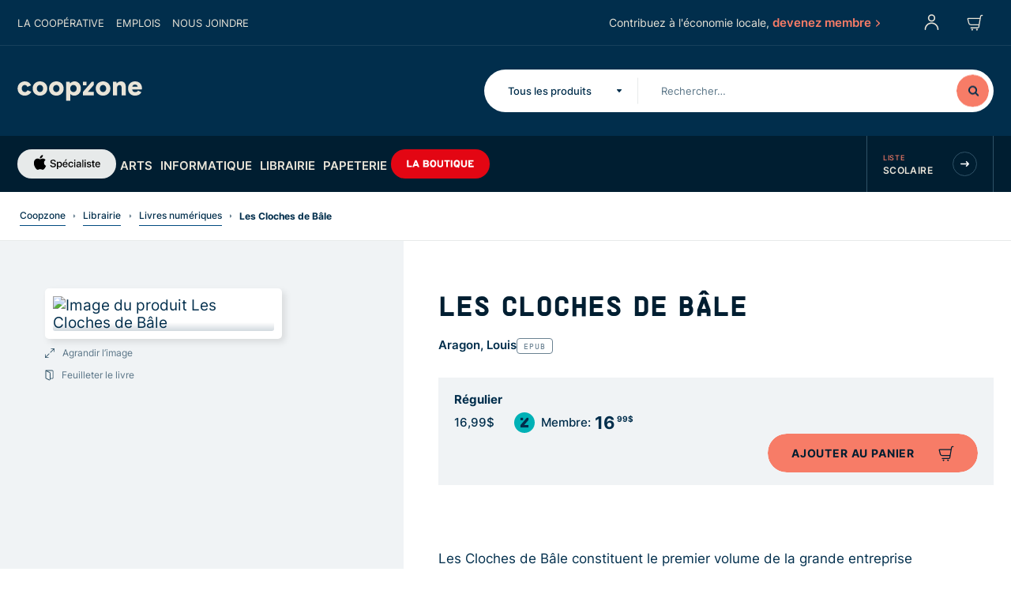

--- FILE ---
content_type: text/html; charset=utf-8
request_url: https://coopzone.ca/produit/1337941-les-cloches-de-bale
body_size: 185130
content:
<!doctype html>
<html data-n-head-ssr>

<head >
  <meta data-n-head="ssr" charset="utf-8"><meta data-n-head="ssr" name="viewport" content="width=device-width, initial-scale=1"><meta data-n-head="ssr" name="facebook-domain-verification" content="l02ca1p81m9seuh9ga0v4sxbs54n1f"><meta data-n-head="ssr" data-hid="msapplication-tilecolor" name="msapplication-TileColor" content="#004b80"><meta data-n-head="ssr" data-hid="theme-color" name="theme-color" content="#001e31"><meta data-n-head="ssr" name="msapplication-TileColor" content="#004b80"><meta data-n-head="ssr" name="msapplication-TileImage" content="/icons/mstile-144x144.png"><meta data-n-head="ssr" name="msapplication-config" content="/icons/browserconfig.xml"><meta data-n-head="ssr" name="theme-color" content="#ffffff"><meta data-n-head="ssr" data-hid="sentry-trace" name="sentry-trace" content="fe4a95680de4488aa577e074d152c600-a5b86020890cf4d4-1"><meta data-n-head="ssr" data-hid="sentry-baggage" name="baggage" content="sentry-environment=web-production,sentry-public_key=b35694138bd0412fba0bc9458f7eb3bd,sentry-trace_id=fe4a95680de4488aa577e074d152c600,sentry-sample_rate=1,sentry-transaction=GET%20%2Fproduit%2F1337941-les-cloches-de-bale,sentry-sampled=true"><meta data-n-head="ssr" data-hid="og:title" property="og:title" content="Les Cloches de Bâle - Coop Zone"><meta data-n-head="ssr" data-hid="og:url" property="og:url" content="https://coopzone.ca/produit/1337941-les-cloches-de-bale"><meta data-n-head="ssr" data-hid="og:description" property="og:description" content="Les Cloches de Bâle constituent le premier volume de la grande entreprise romanesque, Le Monde Réel. 
Trois femmes en sont les figures dominantes : Diane, la ..."><meta data-n-head="ssr" data-hid="description" name="description" content="Les Cloches de Bâle constituent le premier volume de la grande entreprise romanesque, Le Monde Réel. 
Trois femmes en sont les figures dominantes : Diane, la ..."><meta data-n-head="ssr" data-hid="og:image" property="og:image" content="https://assets.edenlivres.fr/medias/6f/48329a7c449f1037ec7c14ce1da1ee0862a1b2.jpg?h=-&amp;w=1000"><title>Les Cloches de Bâle - Coop Zone</title><link data-n-head="ssr" rel="apple-touch-icon" sizes="180x180" href="/icons/apple-touch-icon.png"><link data-n-head="ssr" rel="icon" type="image/png" sizes="32x32" href="/icons/favicon-32x32.png"><link data-n-head="ssr" rel="icon" type="image/png" sizes="16x16" href="/icons/favicon-16x16.png"><link data-n-head="ssr" rel="manifest" href="/icons/manifest.json"><link data-n-head="ssr" rel="mask-icon" href="/icons/safari-pinned-tab.svg" color="#001e31"><link data-n-head="ssr" rel="preload" as="style" onload="this.onload=null;this.rel=&#x27;stylesheet&#x27;" href="https://ws1.postescanada-canadapost.ca/css/addresscomplete-2.30.min.css?key=fy72-pf71-kx39-pk49"><link data-n-head="ssr" rel="preconnect" href="https://storage.googleapis.com"><link data-n-head="ssr" rel="preconnect" href="https://www.googletagmanager.com"><link data-n-head="ssr" rel="apple-touch-icon" sizes="180x180" href="/icons/apple-touch-icon.png"><link data-n-head="ssr" rel="icon" type="image/png" sizes="32x32" href="/icons/favicon-32x32.png"><link data-n-head="ssr" rel="icon" type="image/png" sizes="16x16" href="/icons/favicon-16x16.png"><link data-n-head="ssr" href="/icons/safari-pinned-tab.svg" color="#004b80"><link data-n-head="ssr" rel="shortcut icon" href="/icons/favicon.ico"><link rel="preload" href="/_nuxt/d4eea2f.js" as="script"><link rel="preload" href="/_nuxt/2fbb57f.js" as="script"><link rel="preload" href="/_nuxt/ac5e0df.js" as="script"><link rel="preload" href="/_nuxt/d1b561b.js" as="script"><link rel="preload" href="/_nuxt/f7ef0e7.js" as="script"><link rel="preload" href="/_nuxt/e23d14f.js" as="script"><link rel="preload" href="/_nuxt/0ca993c.js" as="script"><link rel="preload" href="/_nuxt/1f6d1f3.js" as="script"><link rel="preload" href="/_nuxt/64273f4.js" as="script"><style data-vue-ssr-id="340b39bc:0 9c3c9142:0 54ac3cc0:0 610da1b0:0 bc099662:0 68f2f514:0 97d3440c:0 38f61807:0 3bddd47c:0 6f8c1faf:0 224221a0:0 bfb34048:0 202807c0:0 e98093ba:0 870f0cac:0 4c18def5:0 700a81ac:0 6046ebaa:0 8818d086:0 4365d177:0 1a621596:0 bdeeeb0c:0 05027272:0 2a394cf6:0 64414bf6:0 cb1c8b7a:0 724ca7a0:0 8a54eed8:0 025b6a97:0 0eff2e66:0 6c01d502:0 b1fa794c:0 3d37ce39:0 1a8cd8c8:0">/*! normalize.css v8.0.1 | MIT License | github.com/necolas/normalize.css */html{line-height:1.15;-webkit-text-size-adjust:100%}body{margin:0}main{display:block}h1{font-size:2em;margin:.67em 0}hr{box-sizing:content-box;height:0;overflow:visible}pre{font-family:monospace,monospace;font-size:1em}a{background-color:transparent}abbr[title]{border-bottom:none;text-decoration:underline;-webkit-text-decoration:underline dotted;text-decoration:underline dotted}b,strong{font-weight:bolder}code,kbd,samp{font-family:monospace,monospace;font-size:1em}small{font-size:80%}sub,sup{font-size:75%;line-height:0;position:relative;vertical-align:baseline}sub{bottom:-.25em}sup{top:-.5em}img{border-style:none}button,input,optgroup,select,textarea{font-family:inherit;font-size:100%;line-height:1.15;margin:0}button,input{overflow:visible}button,select{text-transform:none}[type=button],[type=reset],[type=submit],button{-webkit-appearance:button}[type=button]::-moz-focus-inner,[type=reset]::-moz-focus-inner,[type=submit]::-moz-focus-inner,button::-moz-focus-inner{border-style:none;padding:0}[type=button]:-moz-focusring,[type=reset]:-moz-focusring,[type=submit]:-moz-focusring,button:-moz-focusring{outline:1px dotted ButtonText}fieldset{padding:.35em .75em .625em}legend{box-sizing:border-box;color:inherit;display:table;max-width:100%;padding:0;white-space:normal}progress{vertical-align:baseline}textarea{overflow:auto}[type=checkbox],[type=radio]{box-sizing:border-box;padding:0}[type=number]::-webkit-inner-spin-button,[type=number]::-webkit-outer-spin-button{height:auto}[type=search]{-webkit-appearance:textfield;outline-offset:-2px}[type=search]::-webkit-search-decoration{-webkit-appearance:none}::-webkit-file-upload-button{-webkit-appearance:button;font:inherit}details{display:block}summary{display:list-item}[hidden],template{display:none}
.tns-outer{padding:0!important}.tns-outer [hidden]{display:none!important}.tns-outer [aria-controls],.tns-outer [data-action]{cursor:pointer}.tns-slider{transition:all 0s}.tns-slider>.tns-item{box-sizing:border-box}.tns-horizontal.tns-subpixel{white-space:nowrap}.tns-horizontal.tns-subpixel>.tns-item{display:inline-block;vertical-align:top;white-space:normal}.tns-horizontal.tns-no-subpixel:after{clear:both;content:"";display:table}.tns-horizontal.tns-no-subpixel>.tns-item{float:left}.tns-horizontal.tns-carousel.tns-no-subpixel>.tns-item{margin-right:-100%}.tns-gallery,.tns-no-calc{left:0;position:relative}.tns-gallery{min-height:1px}.tns-gallery>.tns-item{left:-100%;position:absolute;transition:transform 0s,opacity 0s}.tns-gallery>.tns-slide-active{left:auto!important;position:relative}.tns-gallery>.tns-moving{transition:all .25s}.tns-autowidth{display:inline-block}.tns-lazy-img{opacity:.6;transition:opacity .6s}.tns-lazy-img.tns-complete{opacity:1}.tns-ah{transition:height 0s}.tns-ovh{overflow:hidden}.tns-visually-hidden{left:-10000em;position:absolute}.tns-transparent{opacity:0;visibility:hidden}.tns-fadeIn{filter:alpha(opacity=100);opacity:1;z-index:0}.tns-fadeOut,.tns-normal{filter:alpha(opacity=0);opacity:0;z-index:-1}.tns-vpfix{white-space:nowrap}.tns-vpfix>div,.tns-vpfix>li{display:inline-block}.tns-t-subp2{height:10px;margin:0 auto;overflow:hidden;position:relative;width:310px}.tns-t-ct{position:absolute;right:0;width:2333.3333333%;width:2333.33333%}.tns-t-ct:after{clear:both;content:"";display:table}.tns-t-ct>div{float:left;height:10px;width:1.4285714%;width:1.42857%}
#__layout,#__nuxt{display:flex;flex:1 0 auto;flex-direction:column}.__nuxt-error-page{background:transparent;position:relative}#svg-defs{display:none;height:0;overflow:hidden;position:absolute;visibility:hidden;width:0}@font-face{font-display:swap;font-family:"SupplyMono";font-style:normal;font-weight:300;src:url(/_nuxt/fonts/Supply-UltraLight.ac40d93.eot);src:url(/_nuxt/fonts/Supply-UltraLight.ac40d93.eot?#iefix) format("embedded-opentype"),url(/_nuxt/fonts/Supply-UltraLight.2e282bb.woff) format("woff")}@font-face{font-display:swap;font-family:"SupplyMono";font-style:normal;font-weight:400;src:url(/_nuxt/fonts/Supply-Light.51641ed.eot);src:url(/_nuxt/fonts/Supply-Light.51641ed.eot?#iefix) format("embedded-opentype"),url(/_nuxt/fonts/Supply-Light.220baf7.woff) format("woff")}@font-face{font-display:swap;font-family:"SupplyMono";font-style:normal;font-weight:400;src:url(/_nuxt/fonts/Supply-Regular.f863ea3.eot);src:url(/_nuxt/fonts/Supply-Regular.f863ea3.eot?#iefix) format("embedded-opentype"),url(/_nuxt/fonts/Supply-Regular.78f9098.woff) format("woff")}@font-face{font-display:swap;font-family:"SupplyMono";font-style:normal;font-weight:500;src:url(/_nuxt/fonts/Supply-Medium.dabc461.eot);src:url(/_nuxt/fonts/Supply-Medium.dabc461.eot?#iefix) format("embedded-opentype"),url(/_nuxt/fonts/Supply-Medium.8bc83dd.woff) format("woff")}@font-face{font-display:swap;font-family:"SupplyMono";font-style:normal;font-weight:700;src:url(/_nuxt/fonts/Supply-Bold.453693a.eot);src:url(/_nuxt/fonts/Supply-Bold.453693a.eot?#iefix) format("embedded-opentype"),url(/_nuxt/fonts/Supply-Bold.07b4410.woff) format("woff")}@font-face{font-display:swap;font-family:"Inter";font-style:normal;font-weight:500;src:url(/_nuxt/fonts/Inter-Medium.50631e2.eot);src:url(/_nuxt/fonts/Inter-Medium.50631e2.eot?#iefix) format("embedded-opentype"),url(/_nuxt/fonts/Inter-Medium.ac0fcc8.woff2) format("woff2"),url(/_nuxt/fonts/Inter-Medium.e9f119a.woff) format("woff")}@font-face{font-display:swap;font-family:"Inter";font-style:normal;font-weight:600;src:url(/_nuxt/fonts/Inter-SemiBold.5c0b1a6.eot);src:url(/_nuxt/fonts/Inter-SemiBold.5c0b1a6.eot?#iefix) format("embedded-opentype"),url(/_nuxt/fonts/Inter-SemiBold.71b68b2.woff2) format("woff2"),url(/_nuxt/fonts/Inter-SemiBold.e39718d.woff) format("woff")}@font-face{font-display:swap;font-family:"Inter";font-style:normal;font-weight:400;src:url(/_nuxt/fonts/Inter-Regular.9921913.eot);src:url(/_nuxt/fonts/Inter-Regular.9921913.eot?#iefix) format("embedded-opentype"),url(/_nuxt/fonts/Inter-Regular.c0afed8.woff2) format("woff2"),url(/_nuxt/fonts/Inter-Regular.3b17f0a.woff) format("woff")}@font-face{font-display:swap;font-family:"Inter";font-style:normal;font-weight:700;src:url(/_nuxt/fonts/Inter-Bold.38d675b.eot);src:url(/_nuxt/fonts/Inter-Bold.38d675b.eot?#iefix) format("embedded-opentype"),url(/_nuxt/fonts/Inter-Bold.696e142.woff2) format("woff2"),url(/_nuxt/fonts/Inter-Bold.e5d85d4.woff) format("woff")}.container,.main-footer__container{margin-left:auto;margin-right:auto;width:100%}.row{display:flex;flex:0 1 auto;flex-direction:row;flex-wrap:wrap}@media print{.row{margin-bottom:0!important;margin-top:0!important}}.col.reverse{flex-direction:column-reverse}[class*=col-]{box-sizing:border-box;flex:0 0 auto}@media print{[class*=col-]{margin-bottom:0!important;margin-top:0!important}}@media (min-width:0px){.container,.main-footer__container{max-width:1440px;padding-left:10px;padding-right:10px}.row{margin-left:-10px;margin-right:-10px}.row.reverse-xs{flex-direction:column-reverse;flex-wrap:wrap}.row.reverse-xs [class*=col-]{flex-basis:auto;width:100%}.row.reverse-xs-reset{flex-direction:row;flex-wrap:wrap}[class*=col-]{padding-left:10px;padding-right:10px}.col-xs-auto{flex-basis:auto;flex-grow:0;flex-shrink:0;max-width:100%}.col-xs{flex-basis:0;flex-grow:1;max-width:100%}.col-xs-1{flex-basis:8.33333333%;max-width:8.33333333%}.col-xs-2{flex-basis:16.66666667%;max-width:16.66666667%}.col-xs-3{flex-basis:25%;max-width:25%}.col-xs-4{flex-basis:33.33333333%;max-width:33.33333333%}.col-xs-5{flex-basis:41.66666667%;max-width:41.66666667%}.col-xs-6{flex-basis:50%;max-width:50%}.col-xs-7{flex-basis:58.33333333%;max-width:58.33333333%}.col-xs-8{flex-basis:66.66666667%;max-width:66.66666667%}.col-xs-9{flex-basis:75%;max-width:75%}.col-xs-10{flex-basis:83.33333333%;max-width:83.33333333%}.col-xs-11{flex-basis:91.66666667%;max-width:91.66666667%}.col-xs-12{flex-basis:100%;max-width:100%}.col-xs-offset-0{margin-left:0}.col-xs-offset-1{margin-left:8.33333333%}.col-xs-offset-2{margin-left:16.66666667%}.col-xs-offset-3{margin-left:25%}.col-xs-offset-4{margin-left:33.33333333%}.col-xs-offset-5{margin-left:41.66666667%}.col-xs-offset-6{margin-left:50%}.col-xs-offset-7{margin-left:58.33333333%}.col-xs-offset-8{margin-left:66.66666667%}.col-xs-offset-9{margin-left:75%}.col-xs-offset-10{margin-left:83.33333333%}.col-xs-offset-11{margin-left:91.66666667%}.start-xs{justify-content:flex-start;text-align:left;text-align:start}.center-xs{justify-content:center;text-align:center}.end-xs{justify-content:flex-end;text-align:right;text-align:end}.top-xs{align-items:flex-start}.middle-xs{align-items:center}.bottom-xs{align-items:flex-end}.stretch-xs{align-items:stretch;flex:1 1 auto}.around-xs{justify-content:space-around}.between-xs{justify-content:space-between}.first-xs{order:-1}.last-xs{order:1}.visibility-hidden-xs{height:0;overflow:hidden;visibility:hidden;width:0}.visibility-hidden-xs img {display:none}.visibility-visible-xs{height:auto;overflow:visible;overflow:initial;visibility:visible;width:auto}.visibility-visible-xs img{display:block}.hidden-xs{display:none}.visible-xs{display:inherit}.width-xs-auto{width:auto}.width-xs-100{width:100%}}@media (min-width:1024px){.container,.main-footer__container{max-width:1440px;padding-left:22px;padding-right:22px}.row{margin-left:-22px;margin-right:-22px}.row.reverse-sm{flex-direction:column-reverse;flex-wrap:wrap}.row.reverse-sm [class*=col-]{flex-basis:auto;width:100%}.row.reverse-sm-reset{flex-direction:row;flex-wrap:wrap}[class*=col-]{padding-left:22px;padding-right:22px}.col-sm-auto{flex-basis:auto;flex-grow:0;flex-shrink:0;max-width:100%}.col-sm{flex-basis:0;flex-grow:1;max-width:100%}.col-sm-1{flex-basis:8.33333333%;max-width:8.33333333%}.col-sm-2{flex-basis:16.66666667%;max-width:16.66666667%}.col-sm-3{flex-basis:25%;max-width:25%}.col-sm-4{flex-basis:33.33333333%;max-width:33.33333333%}.col-sm-5{flex-basis:41.66666667%;max-width:41.66666667%}.col-sm-6{flex-basis:50%;max-width:50%}.col-sm-7{flex-basis:58.33333333%;max-width:58.33333333%}.col-sm-8{flex-basis:66.66666667%;max-width:66.66666667%}.col-sm-9{flex-basis:75%;max-width:75%}.col-sm-10{flex-basis:83.33333333%;max-width:83.33333333%}.col-sm-11{flex-basis:91.66666667%;max-width:91.66666667%}.col-sm-12{flex-basis:100%;max-width:100%}.col-sm-offset-0{margin-left:0}.col-sm-offset-1{margin-left:8.33333333%}.col-sm-offset-2{margin-left:16.66666667%}.col-sm-offset-3{margin-left:25%}.col-sm-offset-4{margin-left:33.33333333%}.col-sm-offset-5{margin-left:41.66666667%}.col-sm-offset-6{margin-left:50%}.col-sm-offset-7{margin-left:58.33333333%}.col-sm-offset-8{margin-left:66.66666667%}.col-sm-offset-9{margin-left:75%}.col-sm-offset-10{margin-left:83.33333333%}.col-sm-offset-11{margin-left:91.66666667%}.start-sm{justify-content:flex-start;text-align:left;text-align:start}.center-sm{justify-content:center;text-align:center}.end-sm{justify-content:flex-end;text-align:right;text-align:end}.top-sm{align-items:flex-start}.middle-sm{align-items:center}.bottom-sm{align-items:flex-end}.stretch-sm{align-items:stretch;flex:1 1 auto}.around-sm{justify-content:space-around}.between-sm{justify-content:space-between}.first-sm{order:-1}.last-sm{order:1}.visibility-hidden-sm{height:0;overflow:hidden;visibility:hidden;width:0}.visibility-hidden-sm img {display:none}.visibility-visible-sm{height:auto;overflow:visible;overflow:initial;visibility:visible;width:auto}.visibility-visible-sm img{display:block}.hidden-sm{display:none}.visible-sm{display:inherit}.width-sm-auto{width:auto}.width-sm-100{width:100%}}@media (min-width:1440px){.container,.main-footer__container{max-width:1440px;padding-left:30px;padding-right:30px}.row{margin-left:-30px;margin-right:-30px}.row.reverse-md{flex-direction:column-reverse;flex-wrap:wrap}.row.reverse-md [class*=col-]{flex-basis:auto;width:100%}.row.reverse-md-reset{flex-direction:row;flex-wrap:wrap}[class*=col-]{padding-left:30px;padding-right:30px}.col-md-auto{flex-basis:auto;flex-grow:0;flex-shrink:0;max-width:100%}.col-md{flex-basis:0;flex-grow:1;max-width:100%}.col-md-1{flex-basis:8.33333333%;max-width:8.33333333%}.col-md-2{flex-basis:16.66666667%;max-width:16.66666667%}.col-md-3{flex-basis:25%;max-width:25%}.col-md-4{flex-basis:33.33333333%;max-width:33.33333333%}.col-md-5{flex-basis:41.66666667%;max-width:41.66666667%}.col-md-6{flex-basis:50%;max-width:50%}.col-md-7{flex-basis:58.33333333%;max-width:58.33333333%}.col-md-8{flex-basis:66.66666667%;max-width:66.66666667%}.col-md-9{flex-basis:75%;max-width:75%}.col-md-10{flex-basis:83.33333333%;max-width:83.33333333%}.col-md-11{flex-basis:91.66666667%;max-width:91.66666667%}.col-md-12{flex-basis:100%;max-width:100%}.col-md-offset-0{margin-left:0}.col-md-offset-1{margin-left:8.33333333%}.col-md-offset-2{margin-left:16.66666667%}.col-md-offset-3{margin-left:25%}.col-md-offset-4{margin-left:33.33333333%}.col-md-offset-5{margin-left:41.66666667%}.col-md-offset-6{margin-left:50%}.col-md-offset-7{margin-left:58.33333333%}.col-md-offset-8{margin-left:66.66666667%}.col-md-offset-9{margin-left:75%}.col-md-offset-10{margin-left:83.33333333%}.col-md-offset-11{margin-left:91.66666667%}.start-md{justify-content:flex-start;text-align:left;text-align:start}.center-md{justify-content:center;text-align:center}.end-md{justify-content:flex-end;text-align:right;text-align:end}.top-md{align-items:flex-start}.middle-md{align-items:center}.bottom-md{align-items:flex-end}.stretch-md{align-items:stretch;flex:1 1 auto}.around-md{justify-content:space-around}.between-md{justify-content:space-between}.first-md{order:-1}.last-md{order:1}.visibility-hidden-md{height:0;overflow:hidden;visibility:hidden;width:0}.visibility-hidden-md img {display:none}.visibility-visible-md{height:auto;overflow:visible;overflow:initial;visibility:visible;width:auto}.visibility-visible-md img{display:block}.hidden-md{display:none}.visible-md{display:inherit}.width-md-auto{width:auto}.width-md-100{width:100%}}*{box-sizing:border-box}html{-moz-osx-font-smoothing:grayscale;-webkit-font-smoothing:antialiased;font-size:62.5%;height:100%;min-height:100%}@media print{html{font-size:50%}}body{color:#012e4c;display:flex;flex-direction:column;font-family:"Inter",sans-serif;font-size:1.9rem;line-height:2.2rem;min-height:100%}.h1,.h2,.h3,.h4,.h5,.h6,h1,h2,h3,h4,h5,h6,li,ol,p,ul{margin:0;padding:0}button,input,optgroup,select,textarea{font-family:inherit;font-size:100%;line-height:1.15;margin:0}sup a{color:inherit;text-decoration:none}[type=button],[type=reset],[type=submit],button{-webkit-appearance:button;background-color:transparent;border:none;cursor:pointer;padding:0}ol[role=list],ul[role=list]{list-style:none}img:not([src]),img[src=""]{opacity:0}.heading-1{color:#004b80;font:700 2.6rem/3.4rem "SupplyMono",sans-serif;text-transform:uppercase}@media screen and (min-width:1024px){.heading-1{font:700 4.4rem/5rem "SupplyMono",sans-serif}}.auth-signup-cta__title,.heading-2{color:#001e31;font:700 2.2rem/3rem "SupplyMono",sans-serif;text-transform:uppercase}@media screen and (min-width:1024px){.auth-signup-cta__title,.heading-2{font:700 3.5rem/4.4rem "SupplyMono",sans-serif}}.heading-3{color:#004b80;font:700 2.5rem/3.2rem "SupplyMono",sans-serif;text-transform:uppercase}@media screen and (min-width:1024px){.heading-3{font:700 3.2rem/4rem "SupplyMono",sans-serif}}.heading-4,.wysiwyg h2{color:#004b80;font:600 1.8rem/3rem "Inter",sans-serif}@media screen and (min-width:1024px){.heading-4,.wysiwyg h2{font:600 2.2rem/2.8rem "Inter",sans-serif}}.heading-5,.wysiwyg h3{color:#012e4c;font:700 1.4rem/2rem "Inter",sans-serif;letter-spacing:1px;text-transform:uppercase}@media screen and (min-width:1024px){.heading-5,.wysiwyg h3{font:700 1.7rem/2.3rem "Inter",sans-serif}}.text-warning{color:#f77c67}.text-body-1,.wysiwyg .ql-size-large{font:500 2.1rem/3rem "Inter",sans-serif}@media screen and (min-width:1440px){.text-body-1,.wysiwyg .ql-size-large{font:500 2.3rem/3.4rem "Inter",sans-serif}}.text-body-2{font:500 1.9rem/2.9rem "Inter",sans-serif}.auth-signup-cta__list li,.form-introduction,.text-body-3{font:500 1.5rem/2.2rem "Inter",sans-serif}.text-body-4{font:500 1.2rem/2.2rem "Inter",sans-serif}.text-bold{font-weight:700}.text-semibold{font-weight:600}.text-medium{font-weight:500}.text-regular{font-weight:400}.text-nowrap{white-space:nowrap}.text-note{color:#5a7587;font:400 1.2rem/2rem "Inter",sans-serif}.text-left{text-align:left}.text-center{text-align:center}.text-right{text-align:right}.text-400{font-weight:400}.text-600{font-weight:600}.text-700{font-weight:700}.color-primary-50{color:#5a7587}.color-primary-300{color:#001e31}.text-uppercase{text-transform:uppercase}.hint__content a,.main-footer__store--bold a,.main-footer__store--normal a,.special-link,.wysiwyg a:not([class]){background-image:linear-gradient(#004b80,#004b80);background-position:0 100%;background-repeat:repeat-x;background-size:1px 2px;color:#012e4c;font-family:"Inter",sans-serif;font-size:1.9rem;line-height:2.2rem;padding-bottom:6px;text-decoration:none;text-shadow:.03em 0 #fff,-.03em 0 #fff,0 .03em #fff,0 -.03em #fff,.06em 0 #fff,-.06em 0 #fff,.09em 0 #fff,-.09em 0 #fff,.12em 0 #fff,-.12em 0 #fff,.15em 0 #fff,-.15em 0 #fff}.hint__content a::selection,.main-footer__store--bold a::selection,.main-footer__store--normal a::selection,.special-link::selection,.wysiwyg a:not([class])::selection{background:#00b1b6;text-shadow:.03em 0 #00b1b6,-.03em 0 #00b1b6,0 .03em #00b1b6,0 -.03em #00b1b6,.06em 0 #00b1b6,-.06em 0 #00b1b6,.09em 0 #00b1b6,-.09em 0 #00b1b6,.12em 0 #00b1b6,-.12em 0 #00b1b6,.15em 0 #00b1b6,-.15em 0 #00b1b6}.hint__content a::-moz-selection,.main-footer__store--bold a::-moz-selection,.main-footer__store--normal a::-moz-selection,.special-link::-moz-selection,.wysiwyg a:not([class])::-moz-selection{background:#00b1b6;text-shadow:.03em 0 #00b1b6,-.03em 0 #00b1b6,0 .03em #00b1b6,0 -.03em #00b1b6,.06em 0 #00b1b6,-.06em 0 #00b1b6,.09em 0 #00b1b6,-.09em 0 #00b1b6,.12em 0 #00b1b6,-.12em 0 #00b1b6,.15em 0 #00b1b6,-.15em 0 #00b1b6}.hint__content a *,.hint__content a :after,.hint__content a :before,.hint__content a:after,.hint__content a:before,.main-footer__store--bold a *,.main-footer__store--bold a :after,.main-footer__store--bold a :before,.main-footer__store--bold a:after,.main-footer__store--bold a:before,.main-footer__store--normal a *,.main-footer__store--normal a :after,.main-footer__store--normal a :before,.main-footer__store--normal a:after,.main-footer__store--normal a:before,.special-link *,.special-link :after,.special-link :before,.special-link:after,.special-link:before,.wysiwyg a:not([class]) *,.wysiwyg a:not([class]) :after,.wysiwyg a:not([class]) :before,.wysiwyg a:not([class]):after,.wysiwyg a:not([class]):before{text-shadow:none}.hint__content a:visited,.main-footer__store--bold a:visited,.main-footer__store--normal a:visited,.special-link:visited,.wysiwyg a:visited:not([class]){color:#012e4c}.hint__content a:hover,.main-footer__store--bold a:hover,.main-footer__store--normal a:hover,.special-link:hover,.wysiwyg a:hover:not([class]){background-image:linear-gradient(#00b1b6,#00b1b6);background-position:0 100%;background-repeat:repeat-x;background-size:1px 2px;color:#012e4c;text-decoration:none;text-shadow:.03em 0 #fff,-.03em 0 #fff,0 .03em #fff,0 -.03em #fff,.06em 0 #fff,-.06em 0 #fff,.09em 0 #fff,-.09em 0 #fff,.12em 0 #fff,-.12em 0 #fff,.15em 0 #fff,-.15em 0 #fff}.hint__content a:hover::selection,.main-footer__store--bold a:hover::selection,.main-footer__store--normal a:hover::selection,.special-link:hover::selection,.wysiwyg a:not([class]):hover::selection{background:#00b1b6;text-shadow:.03em 0 #00b1b6,-.03em 0 #00b1b6,0 .03em #00b1b6,0 -.03em #00b1b6,.06em 0 #00b1b6,-.06em 0 #00b1b6,.09em 0 #00b1b6,-.09em 0 #00b1b6,.12em 0 #00b1b6,-.12em 0 #00b1b6,.15em 0 #00b1b6,-.15em 0 #00b1b6}.hint__content a:hover::-moz-selection,.main-footer__store--bold a:hover::-moz-selection,.main-footer__store--normal a:hover::-moz-selection,.special-link:hover::-moz-selection,.wysiwyg a:not([class]):hover::-moz-selection{background:#00b1b6;text-shadow:.03em 0 #00b1b6,-.03em 0 #00b1b6,0 .03em #00b1b6,0 -.03em #00b1b6,.06em 0 #00b1b6,-.06em 0 #00b1b6,.09em 0 #00b1b6,-.09em 0 #00b1b6,.12em 0 #00b1b6,-.12em 0 #00b1b6,.15em 0 #00b1b6,-.15em 0 #00b1b6}.hint__content a:hover *,.hint__content a:hover :after,.hint__content a:hover :before,.hint__content a:hover:after,.hint__content a:hover:before,.main-footer__store--bold a:hover *,.main-footer__store--bold a:hover :after,.main-footer__store--bold a:hover :before,.main-footer__store--bold a:hover:after,.main-footer__store--bold a:hover:before,.main-footer__store--normal a:hover *,.main-footer__store--normal a:hover :after,.main-footer__store--normal a:hover :before,.main-footer__store--normal a:hover:after,.main-footer__store--normal a:hover:before,.special-link:hover *,.special-link:hover :after,.special-link:hover :before,.special-link:hover:after,.special-link:hover:before,.wysiwyg a:hover:not([class]) *,.wysiwyg a:hover:not([class]) :after,.wysiwyg a:hover:not([class]) :before,.wysiwyg a:not([class]):hover:after,.wysiwyg a:not([class]):hover:before{text-shadow:none}.hint__content a:hover:visited,.main-footer__store--bold a:hover:visited,.main-footer__store--normal a:hover:visited,.special-link:hover:visited,.wysiwyg a:hover:visited:not([class]){color:#012e4c}.special-link--xs{background-image:linear-gradient(#004b80,#004b80);background-position:0 100%;background-repeat:repeat-x;background-size:1px 1px;color:#012e4c;font-family:"Inter",sans-serif;font-size:1.2rem;line-height:2.2rem;padding-bottom:2px;text-decoration:none;text-shadow:.03em 0 #fff,-.03em 0 #fff,0 .03em #fff,0 -.03em #fff,.06em 0 #fff,-.06em 0 #fff,.09em 0 #fff,-.09em 0 #fff,.12em 0 #fff,-.12em 0 #fff,.15em 0 #fff,-.15em 0 #fff}.special-link--xs::selection{background:#00b1b6;text-shadow:.03em 0 #00b1b6,-.03em 0 #00b1b6,0 .03em #00b1b6,0 -.03em #00b1b6,.06em 0 #00b1b6,-.06em 0 #00b1b6,.09em 0 #00b1b6,-.09em 0 #00b1b6,.12em 0 #00b1b6,-.12em 0 #00b1b6,.15em 0 #00b1b6,-.15em 0 #00b1b6}.special-link--xs::-moz-selection{background:#00b1b6;text-shadow:.03em 0 #00b1b6,-.03em 0 #00b1b6,0 .03em #00b1b6,0 -.03em #00b1b6,.06em 0 #00b1b6,-.06em 0 #00b1b6,.09em 0 #00b1b6,-.09em 0 #00b1b6,.12em 0 #00b1b6,-.12em 0 #00b1b6,.15em 0 #00b1b6,-.15em 0 #00b1b6}.special-link--xs *,.special-link--xs :after,.special-link--xs :before,.special-link--xs:after,.special-link--xs:before{text-shadow:none}.special-link--xs:visited{color:#012e4c}.special-link--xs:hover{background-image:linear-gradient(#00b1b6,#00b1b6);background-position:0 100%;background-repeat:repeat-x;background-size:1px 1px;color:#012e4c;text-decoration:none;text-shadow:.03em 0 #fff,-.03em 0 #fff,0 .03em #fff,0 -.03em #fff,.06em 0 #fff,-.06em 0 #fff,.09em 0 #fff,-.09em 0 #fff,.12em 0 #fff,-.12em 0 #fff,.15em 0 #fff,-.15em 0 #fff}.special-link--xs:hover::selection{background:#00b1b6;text-shadow:.03em 0 #00b1b6,-.03em 0 #00b1b6,0 .03em #00b1b6,0 -.03em #00b1b6,.06em 0 #00b1b6,-.06em 0 #00b1b6,.09em 0 #00b1b6,-.09em 0 #00b1b6,.12em 0 #00b1b6,-.12em 0 #00b1b6,.15em 0 #00b1b6,-.15em 0 #00b1b6}.special-link--xs:hover::-moz-selection{background:#00b1b6;text-shadow:.03em 0 #00b1b6,-.03em 0 #00b1b6,0 .03em #00b1b6,0 -.03em #00b1b6,.06em 0 #00b1b6,-.06em 0 #00b1b6,.09em 0 #00b1b6,-.09em 0 #00b1b6,.12em 0 #00b1b6,-.12em 0 #00b1b6,.15em 0 #00b1b6,-.15em 0 #00b1b6}.special-link--xs:hover *,.special-link--xs:hover :after,.special-link--xs:hover :before,.special-link--xs:hover:after,.special-link--xs:hover:before{text-shadow:none}.special-link--xs:hover:visited{color:#012e4c}.main-footer__store--normal a,.special-link--sm{background-image:linear-gradient(#004b80,#004b80);background-position:0 100%;background-repeat:repeat-x;background-size:1px 1px;color:#012e4c;font-family:"Inter",sans-serif;font-size:1.5rem;line-height:2.2rem;padding-bottom:2px;text-decoration:none;text-shadow:.03em 0 #fff,-.03em 0 #fff,0 .03em #fff,0 -.03em #fff,.06em 0 #fff,-.06em 0 #fff,.09em 0 #fff,-.09em 0 #fff,.12em 0 #fff,-.12em 0 #fff,.15em 0 #fff,-.15em 0 #fff}.main-footer__store--normal a::selection,.special-link--sm::selection{background:#00b1b6;text-shadow:.03em 0 #00b1b6,-.03em 0 #00b1b6,0 .03em #00b1b6,0 -.03em #00b1b6,.06em 0 #00b1b6,-.06em 0 #00b1b6,.09em 0 #00b1b6,-.09em 0 #00b1b6,.12em 0 #00b1b6,-.12em 0 #00b1b6,.15em 0 #00b1b6,-.15em 0 #00b1b6}.main-footer__store--normal a::-moz-selection,.special-link--sm::-moz-selection{background:#00b1b6;text-shadow:.03em 0 #00b1b6,-.03em 0 #00b1b6,0 .03em #00b1b6,0 -.03em #00b1b6,.06em 0 #00b1b6,-.06em 0 #00b1b6,.09em 0 #00b1b6,-.09em 0 #00b1b6,.12em 0 #00b1b6,-.12em 0 #00b1b6,.15em 0 #00b1b6,-.15em 0 #00b1b6}.main-footer__store--normal a *,.main-footer__store--normal a :after,.main-footer__store--normal a :before,.main-footer__store--normal a:after,.main-footer__store--normal a:before,.special-link--sm *,.special-link--sm :after,.special-link--sm :before,.special-link--sm:after,.special-link--sm:before{text-shadow:none}.main-footer__store--normal a:visited,.special-link--sm:visited{color:#012e4c}.main-footer__store--normal a:hover,.special-link--sm:hover{background-image:linear-gradient(#00b1b6,#00b1b6);background-position:0 100%;background-repeat:repeat-x;background-size:1px 1px;color:#012e4c;text-decoration:none;text-shadow:.03em 0 #fff,-.03em 0 #fff,0 .03em #fff,0 -.03em #fff,.06em 0 #fff,-.06em 0 #fff,.09em 0 #fff,-.09em 0 #fff,.12em 0 #fff,-.12em 0 #fff,.15em 0 #fff,-.15em 0 #fff}.main-footer__store--normal a:hover::selection,.special-link--sm:hover::selection{background:#00b1b6;text-shadow:.03em 0 #00b1b6,-.03em 0 #00b1b6,0 .03em #00b1b6,0 -.03em #00b1b6,.06em 0 #00b1b6,-.06em 0 #00b1b6,.09em 0 #00b1b6,-.09em 0 #00b1b6,.12em 0 #00b1b6,-.12em 0 #00b1b6,.15em 0 #00b1b6,-.15em 0 #00b1b6}.main-footer__store--normal a:hover::-moz-selection,.special-link--sm:hover::-moz-selection{background:#00b1b6;text-shadow:.03em 0 #00b1b6,-.03em 0 #00b1b6,0 .03em #00b1b6,0 -.03em #00b1b6,.06em 0 #00b1b6,-.06em 0 #00b1b6,.09em 0 #00b1b6,-.09em 0 #00b1b6,.12em 0 #00b1b6,-.12em 0 #00b1b6,.15em 0 #00b1b6,-.15em 0 #00b1b6}.main-footer__store--normal a:hover *,.main-footer__store--normal a:hover :after,.main-footer__store--normal a:hover :before,.main-footer__store--normal a:hover:after,.main-footer__store--normal a:hover:before,.special-link--sm:hover *,.special-link--sm:hover :after,.special-link--sm:hover :before,.special-link--sm:hover:after,.special-link--sm:hover:before{text-shadow:none}.main-footer__store--normal a:hover:visited,.special-link--sm:hover:visited{color:#012e4c}.special-link--lg{background-image:linear-gradient(#004b80,#004b80);background-position:0 100%;background-repeat:repeat-x;background-size:1px 3px;color:#012e4c;font-family:"Inter",sans-serif;font-size:2.3rem;line-height:3.4rem;padding-bottom:8px;text-decoration:none;text-shadow:.03em 0 #fff,-.03em 0 #fff,0 .03em #fff,0 -.03em #fff,.06em 0 #fff,-.06em 0 #fff,.09em 0 #fff,-.09em 0 #fff,.12em 0 #fff,-.12em 0 #fff,.15em 0 #fff,-.15em 0 #fff}.special-link--lg::selection{background:#00b1b6;text-shadow:.03em 0 #00b1b6,-.03em 0 #00b1b6,0 .03em #00b1b6,0 -.03em #00b1b6,.06em 0 #00b1b6,-.06em 0 #00b1b6,.09em 0 #00b1b6,-.09em 0 #00b1b6,.12em 0 #00b1b6,-.12em 0 #00b1b6,.15em 0 #00b1b6,-.15em 0 #00b1b6}.special-link--lg::-moz-selection{background:#00b1b6;text-shadow:.03em 0 #00b1b6,-.03em 0 #00b1b6,0 .03em #00b1b6,0 -.03em #00b1b6,.06em 0 #00b1b6,-.06em 0 #00b1b6,.09em 0 #00b1b6,-.09em 0 #00b1b6,.12em 0 #00b1b6,-.12em 0 #00b1b6,.15em 0 #00b1b6,-.15em 0 #00b1b6}.special-link--lg *,.special-link--lg :after,.special-link--lg :before,.special-link--lg:after,.special-link--lg:before{text-shadow:none}.special-link--lg:visited{color:#012e4c}.special-link--lg:hover{background-image:linear-gradient(#00b1b6,#00b1b6);background-position:0 100%;background-repeat:repeat-x;background-size:1px 3px;color:#012e4c;text-decoration:none;text-shadow:.03em 0 #fff,-.03em 0 #fff,0 .03em #fff,0 -.03em #fff,.06em 0 #fff,-.06em 0 #fff,.09em 0 #fff,-.09em 0 #fff,.12em 0 #fff,-.12em 0 #fff,.15em 0 #fff,-.15em 0 #fff}.special-link--lg:hover::selection{background:#00b1b6;text-shadow:.03em 0 #00b1b6,-.03em 0 #00b1b6,0 .03em #00b1b6,0 -.03em #00b1b6,.06em 0 #00b1b6,-.06em 0 #00b1b6,.09em 0 #00b1b6,-.09em 0 #00b1b6,.12em 0 #00b1b6,-.12em 0 #00b1b6,.15em 0 #00b1b6,-.15em 0 #00b1b6}.special-link--lg:hover::-moz-selection{background:#00b1b6;text-shadow:.03em 0 #00b1b6,-.03em 0 #00b1b6,0 .03em #00b1b6,0 -.03em #00b1b6,.06em 0 #00b1b6,-.06em 0 #00b1b6,.09em 0 #00b1b6,-.09em 0 #00b1b6,.12em 0 #00b1b6,-.12em 0 #00b1b6,.15em 0 #00b1b6,-.15em 0 #00b1b6}.special-link--lg:hover *,.special-link--lg:hover :after,.special-link--lg:hover :before,.special-link--lg:hover:after,.special-link--lg:hover:before{text-shadow:none}.special-link--lg:hover:visited,.wysiwyg{color:#012e4c}.wysiwyg{font:normal 1.7rem/2.8rem "Inter",sans-serif}.wysiwyg::v-deep a{color:#012e4c;font-size:inherit;text-decoration:underline}.wysiwyg::v-deep a:hover{color:#008085}.wysiwyg::v-deep ol,.wysiwyg::v-deep ul{padding-left:20px}.wysiwyg::v-deep>*+*{margin-top:20px}@media screen and (min-width:1024px){.wysiwyg::v-deep>*+*{margin-top:40px}}.wysiwyg::v-deep .ql-video-wrapper{margin-left:auto;margin-right:auto;width:80%}.wysiwyg::v-deep .ql-video-inner{height:0;padding-top:56.25%;position:relative}.wysiwyg::v-deep .ql-video-inner embed,.wysiwyg::v-deep .ql-video-inner iframe,.wysiwyg::v-deep .ql-video-inner object{height:100%;left:0;position:absolute;top:0;width:100%}.wysiwyg h2{margin-bottom:15px;margin-top:40px}.wysiwyg h3{margin-bottom:10px;margin-top:30px}.wysiwyg h4,.wysiwyg h5{font-weight:700;margin-bottom:10px;margin-top:20px}.wysiwyg p+p{margin-top:30px}.wysiwyg ul{font-size:1.5rem;line-height:1.47;list-style:none;margin-bottom:25px;margin-top:25px}.wysiwyg ul li{margin-bottom:15px}.wysiwyg ul li:before{background-color:#008085;content:"";display:inline-block;height:8px;margin-right:10px;width:8px}.button,.loading__button,.main-footer__button,.product-sidebar__link,.school-list-suggestions-button{align-items:center;-webkit-appearance:none;-moz-appearance:none;appearance:none;background:transparent;border:none;border-radius:200px;cursor:pointer;display:inline-flex;flex-flow:row nowrap;font:700 1.4rem/2.3rem "Inter",sans-serif;justify-content:flex-start;-webkit-mask-image:-webkit-radial-gradient(#fff,#000);outline:none;overflow:hidden;padding:1.3rem 3rem;position:relative;text-decoration:none;text-transform:uppercase}@media print{.button,.loading__button,.main-footer__button,.product-sidebar__link,.school-list-suggestions-button{display:none}}@media screen and (min-width:1440px){.button,.loading__button,.main-footer__button,.product-sidebar__link,.school-list-suggestions-button{font-size:1.6rem;padding:1.3rem 5.5rem}.button--cart{padding:1.3rem 3.5rem}}.button--small,.school-list-suggestions-button{font-size:1rem;letter-spacing:0!important;line-height:2.3rem;padding:.3rem 2.5rem}.button--small .button__icon+.button__label,.button--small .button__icon+.product-sidebar__link__label,.button--small .button__label+.button__icon,.button--small .button__label+.product-sidebar__link__icon,.button--small .product-sidebar__link__icon+.button__label,.button--small .product-sidebar__link__icon+.product-sidebar__link__label,.button--small .product-sidebar__link__label+.button__icon,.button--small .product-sidebar__link__label+.product-sidebar__link__icon,.school-list-suggestions-button .button__icon+.button__label,.school-list-suggestions-button .button__icon+.product-sidebar__link__label,.school-list-suggestions-button .button__label+.button__icon,.school-list-suggestions-button .button__label+.product-sidebar__link__icon,.school-list-suggestions-button .product-sidebar__link__icon+.button__label,.school-list-suggestions-button .product-sidebar__link__icon+.product-sidebar__link__label,.school-list-suggestions-button .product-sidebar__link__label+.button__icon,.school-list-suggestions-button .product-sidebar__link__label+.product-sidebar__link__icon{margin-left:15px}.button--disabled{pointer-events:none}.button--cart,.button--normal,.loading__button,.main-footer__button{color:#fff;letter-spacing:.82px}.button--cart.school-list-suggestions-button,.button--normal.button--small,.button--normal.school-list-suggestions-button,.button--small.button--cart,.button--small.loading__button,.button--small.main-footer__button,.loading__button.school-list-suggestions-button,.school-list-suggestions-button.main-footer__button{font-weight:500}.button--cart>span,.button--normal>span,.loading__button>span,.main-footer__button>span{position:relative;z-index:5}.button--cart:hover,.button--normal:hover,.loading__button:hover,.main-footer__button:hover{text-decoration:none}.button--cart:not(.button--disabled).button--active:before,.button--cart:not(.button--disabled):focus:before,.button--cart:not(.button--disabled):hover:before,.button--cart:not([disabled]).button--active:before,.button--cart:not([disabled]):focus:before,.button--cart:not([disabled]):hover:before,.button--normal:not(.button--disabled).button--active:before,.button--normal:not(.button--disabled):focus:before,.button--normal:not(.button--disabled):hover:before,.button--normal:not([disabled]).button--active:before,.button--normal:not([disabled]):focus:before,.button--normal:not([disabled]):hover:before,.loading__button:not(.button--disabled).button--active:before,.loading__button:not(.button--disabled):focus:before,.loading__button:not(.button--disabled):hover:before,.loading__button:not([disabled]).button--active:before,.loading__button:not([disabled]):focus:before,.loading__button:not([disabled]):hover:before,.main-footer__button:not(.button--disabled).button--active:before,.main-footer__button:not(.button--disabled):focus:before,.main-footer__button:not(.button--disabled):hover:before,.main-footer__button:not([disabled]).button--active:before,.main-footer__button:not([disabled]):focus:before,.main-footer__button:not([disabled]):hover:before{transform:scale(1.1) translate3d(-50%,-50%,0)}.button--cart:after,.button--cart:before,.button--normal:after,.button--normal:before,.loading__button:after,.loading__button:before,.main-footer__button:after,.main-footer__button:before{border-radius:200px;bottom:0;content:"";left:0;position:absolute;right:0;top:0;transition-duration:.4s,.8s,.8s,.8s;transition-property:transform,background-color,border-color,box-shadow}.button--cart:before,.button--normal:before,.loading__button:before,.main-footer__button:before{background-color:#012e4c;bottom:auto;left:50%;padding-top:100%;pointer-events:none;right:auto;top:50%;transform:scale(0) translate3d(-50%,-50%,0);transform-origin:0 0;transition:all .25s ease;width:100%;z-index:1}.button--cart:after,.button--normal:after,.loading__button:after,.main-footer__button:after{background-color:#004b80}.button--cart:disabled:after,.button--cart:disabled:before,.button--disabled.button--cart:after,.button--disabled.button--cart:before,.button--disabled.loading__button:after,.button--disabled.loading__button:before,.button--disabled.main-footer__button:after,.button--disabled.main-footer__button:before,.button--normal.button--disabled:after,.button--normal.button--disabled:before,.button--normal:disabled:after,.button--normal:disabled:before,.loading__button:disabled:after,.loading__button:disabled:before,.main-footer__button:disabled:after,.main-footer__button:disabled:before{background-color:#b2b9bb!important}.button--cart,.button--color-accent-3.loading__button,.button--normal.button--color-accent-3,.main-footer__button{color:#001e31}.button--cart:after,.button--color-accent-3.loading__button:after,.button--normal.button--color-accent-3:after,.main-footer__button:after{background-color:#f77c67}.button--cart:before,.button--color-accent-3.loading__button:before,.button--normal.button--color-accent-3:before,.main-footer__button:before{background-color:#ff9b89}.button--color-accent-1.button--cart,.button--color-accent-1.loading__button,.button--color-accent-1.main-footer__button,.button--normal.button--color-accent-1{color:#fff}.button--color-accent-1.button--cart:after,.button--color-accent-1.loading__button:after,.button--color-accent-1.main-footer__button:after,.button--normal.button--color-accent-1:after{background-color:#008085}.button--color-accent-1.button--cart:before,.button--color-accent-1.loading__button:before,.button--color-accent-1.main-footer__button:before,.button--normal.button--color-accent-1:before{background-color:#005b5e}.button--outline,.school-list-suggestions-button{background-color:#fff;box-shadow:inset 0 0 0 2px #004b80;color:#004b80;transition:all .2s ease}.button--outline svg,.school-list-suggestions-button svg{fill:#004b80}.button--outline:not(.button--disabled).button--active,.button--outline:not(.button--disabled):focus,.button--outline:not(.button--disabled):hover,.button--outline:not([disabled]).button--active,.button--outline:not([disabled]):focus,.button--outline:not([disabled]):hover,.school-list-suggestions-button:not(.button--disabled).button--active,.school-list-suggestions-button:not(.button--disabled):focus,.school-list-suggestions-button:not(.button--disabled):hover,.school-list-suggestions-button:not([disabled]).button--active,.school-list-suggestions-button:not([disabled]):focus,.school-list-suggestions-button:not([disabled]):hover{background-color:#fff;box-shadow:inset 0 0 0 2px #00b1b6;color:#00b1b6}.button--outline:not(.button--disabled).button--active svg,.button--outline:not(.button--disabled):focus svg,.button--outline:not(.button--disabled):hover svg,.button--outline:not([disabled]).button--active svg,.button--outline:not([disabled]):focus svg,.button--outline:not([disabled]):hover svg,.school-list-suggestions-button:not(.button--disabled).button--active svg,.school-list-suggestions-button:not(.button--disabled):focus svg,.school-list-suggestions-button:not(.button--disabled):hover svg,.school-list-suggestions-button:not([disabled]).button--active svg,.school-list-suggestions-button:not([disabled]):focus svg,.school-list-suggestions-button:not([disabled]):hover svg{fill:#00b1b6}@media screen and (min-width:1024px){.button--stretch{padding:1.3rem 3rem;width:100%}}.button__label,.product-sidebar__link__label{align-items:center;display:flex;flex:auto;justify-content:center;position:relative;z-index:1}.button--loading .button__label,.button--loading .product-sidebar__link__label{visibility:hidden}.button__icon,.product-sidebar__link__icon{display:inline-flex;flex:none;position:relative;z-index:1}.button--cart .button__icon,.button--cart .product-sidebar__link__icon{fill:#001e31;height:20px;width:20px}.button__icon+.button__label,.button__icon+.product-sidebar__link__label,.button__label+.button__icon,.button__label+.product-sidebar__link__icon,.product-sidebar__link__icon+.button__label,.product-sidebar__link__icon+.product-sidebar__link__label,.product-sidebar__link__label+.button__icon,.product-sidebar__link__label+.product-sidebar__link__icon{margin-left:30px}.button__loading{left:50%;position:absolute;top:50%;transform:translateX(-50%) translateY(-50%);z-index:1}.auth-box,.bg-white{background-color:#fff}.bg-black{background-color:#000}.bg-primary-50{background-color:#5a7587}.bg-primary-75{background-color:#2f5267}.bg-primary-100{background-color:#004b80}.bg-primary-200{background-color:#012e4c}.bg-accent-1-100{background-color:#00b1b6}.bg-accent-1-200{background-color:#008085}.bg-accent-2{background-color:#bfe2ce}.bg-accent-3-100{background-color:#f77c67}.bg-accent-3-200{background-color:#de3112}.bg-accent-4{background-color:#e9e4d8}.bg-neutral-25{background-color:#f9fafb}.bg-neutral-50{background-color:#f0f3f5}.bg-neutral-100{background-color:#e7eaea}.bg-neutral-200{background-color:#b2b9bb}.bg-success-100{background-color:#e0f4ef}.bg-success-200{background-color:#00a879}.bg-error-100{background-color:#f8e4e7}.bg-error-200{background-color:#cd3249}.bg-warning-100{background-color:#f5e0b8}.bg-warning-200{background-color:#e09914}.pad-b-xs-5.pad-b-xs-5{padding-bottom:5px}.pad-r-xs-5.pad-r-xs-5{padding-right:5px}.pad-l-xs-5.pad-l-xs-5{padding-left:5px}.pad-t-xs-5.pad-t-xs-5{padding-top:5px}.pad-b-xs-10.pad-b-xs-10{padding-bottom:10px}.pad-r-xs-10.pad-r-xs-10{padding-right:10px}.pad-l-xs-10.pad-l-xs-10{padding-left:10px}.pad-t-xs-10.pad-t-xs-10{padding-top:10px}.pad-b-xs-15.pad-b-xs-15{padding-bottom:15px}.pad-r-xs-15.pad-r-xs-15{padding-right:15px}.pad-l-xs-15.pad-l-xs-15{padding-left:15px}.pad-t-xs-15.pad-t-xs-15{padding-top:15px}.pad-b-xs-20.pad-b-xs-20{padding-bottom:20px}.pad-r-xs-20.pad-r-xs-20{padding-right:20px}.pad-l-xs-20.pad-l-xs-20{padding-left:20px}.pad-t-xs-20.pad-t-xs-20{padding-top:20px}.pad-b-xs-25.pad-b-xs-25{padding-bottom:25px}.pad-r-xs-25.pad-r-xs-25{padding-right:25px}.pad-l-xs-25.pad-l-xs-25{padding-left:25px}.pad-t-xs-25.pad-t-xs-25{padding-top:25px}.pad-b-xs-30.pad-b-xs-30{padding-bottom:30px}.pad-r-xs-30.pad-r-xs-30{padding-right:30px}.pad-l-xs-30.pad-l-xs-30{padding-left:30px}.pad-t-xs-30.pad-t-xs-30{padding-top:30px}.pad-b-xs-35.pad-b-xs-35{padding-bottom:35px}.pad-r-xs-35.pad-r-xs-35{padding-right:35px}.pad-l-xs-35.pad-l-xs-35{padding-left:35px}.pad-t-xs-35.pad-t-xs-35{padding-top:35px}.pad-b-xs-40.pad-b-xs-40{padding-bottom:40px}.pad-r-xs-40.pad-r-xs-40{padding-right:40px}.pad-l-xs-40.pad-l-xs-40{padding-left:40px}.pad-t-xs-40.pad-t-xs-40{padding-top:40px}.pad-b-xs-45.pad-b-xs-45{padding-bottom:45px}.pad-r-xs-45.pad-r-xs-45{padding-right:45px}.pad-l-xs-45.pad-l-xs-45{padding-left:45px}.pad-t-xs-45.pad-t-xs-45{padding-top:45px}.pad-b-xs-50.pad-b-xs-50{padding-bottom:50px}.pad-r-xs-50.pad-r-xs-50{padding-right:50px}.pad-l-xs-50.pad-l-xs-50{padding-left:50px}.pad-t-xs-50.pad-t-xs-50{padding-top:50px}.pad-b-xs-55.pad-b-xs-55{padding-bottom:55px}.pad-r-xs-55.pad-r-xs-55{padding-right:55px}.pad-l-xs-55.pad-l-xs-55{padding-left:55px}.pad-t-xs-55.pad-t-xs-55{padding-top:55px}.pad-b-xs-60.pad-b-xs-60{padding-bottom:60px}.pad-r-xs-60.pad-r-xs-60{padding-right:60px}.pad-l-xs-60.pad-l-xs-60{padding-left:60px}.pad-t-xs-60.pad-t-xs-60{padding-top:60px}.pad-b-xs-65.pad-b-xs-65{padding-bottom:65px}.pad-r-xs-65.pad-r-xs-65{padding-right:65px}.pad-l-xs-65.pad-l-xs-65{padding-left:65px}.pad-t-xs-65.pad-t-xs-65{padding-top:65px}.pad-b-xs-70.pad-b-xs-70{padding-bottom:70px}.pad-r-xs-70.pad-r-xs-70{padding-right:70px}.pad-l-xs-70.pad-l-xs-70{padding-left:70px}.pad-t-xs-70.pad-t-xs-70{padding-top:70px}.pad-b-xs-75.pad-b-xs-75{padding-bottom:75px}.pad-r-xs-75.pad-r-xs-75{padding-right:75px}.pad-l-xs-75.pad-l-xs-75{padding-left:75px}.pad-t-xs-75.pad-t-xs-75{padding-top:75px}.pad-b-xs-80.pad-b-xs-80{padding-bottom:80px}.pad-r-xs-80.pad-r-xs-80{padding-right:80px}.pad-l-xs-80.pad-l-xs-80{padding-left:80px}.pad-t-xs-80.pad-t-xs-80{padding-top:80px}.pad-b-xs-85.pad-b-xs-85{padding-bottom:85px}.pad-r-xs-85.pad-r-xs-85{padding-right:85px}.pad-l-xs-85.pad-l-xs-85{padding-left:85px}.pad-t-xs-85.pad-t-xs-85{padding-top:85px}.pad-b-xs-90.pad-b-xs-90{padding-bottom:90px}.pad-r-xs-90.pad-r-xs-90{padding-right:90px}.pad-l-xs-90.pad-l-xs-90{padding-left:90px}.pad-t-xs-90.pad-t-xs-90{padding-top:90px}.pad-b-xs-95.pad-b-xs-95{padding-bottom:95px}.pad-r-xs-95.pad-r-xs-95{padding-right:95px}.pad-l-xs-95.pad-l-xs-95{padding-left:95px}.pad-t-xs-95.pad-t-xs-95{padding-top:95px}.pad-b-xs-100.pad-b-xs-100{padding-bottom:100px}.pad-r-xs-100.pad-r-xs-100{padding-right:100px}.pad-l-xs-100.pad-l-xs-100{padding-left:100px}.pad-t-xs-100.pad-t-xs-100{padding-top:100px}.pad-b-xs-105.pad-b-xs-105{padding-bottom:105px}.pad-r-xs-105.pad-r-xs-105{padding-right:105px}.pad-l-xs-105.pad-l-xs-105{padding-left:105px}.pad-t-xs-105.pad-t-xs-105{padding-top:105px}.pad-b-xs-110.pad-b-xs-110{padding-bottom:110px}.pad-r-xs-110.pad-r-xs-110{padding-right:110px}.pad-l-xs-110.pad-l-xs-110{padding-left:110px}.pad-t-xs-110.pad-t-xs-110{padding-top:110px}.pad-b-xs-115.pad-b-xs-115{padding-bottom:115px}.pad-r-xs-115.pad-r-xs-115{padding-right:115px}.pad-l-xs-115.pad-l-xs-115{padding-left:115px}.pad-t-xs-115.pad-t-xs-115{padding-top:115px}.pad-b-xs-120.pad-b-xs-120{padding-bottom:120px}.pad-r-xs-120.pad-r-xs-120{padding-right:120px}.pad-l-xs-120.pad-l-xs-120{padding-left:120px}.pad-t-xs-120.pad-t-xs-120{padding-top:120px}.pad-b-xs-125.pad-b-xs-125{padding-bottom:125px}.pad-r-xs-125.pad-r-xs-125{padding-right:125px}.pad-l-xs-125.pad-l-xs-125{padding-left:125px}.pad-t-xs-125.pad-t-xs-125{padding-top:125px}.pad-b-xs-130.pad-b-xs-130{padding-bottom:130px}.pad-r-xs-130.pad-r-xs-130{padding-right:130px}.pad-l-xs-130.pad-l-xs-130{padding-left:130px}.pad-t-xs-130.pad-t-xs-130{padding-top:130px}.pad-b-xs-135.pad-b-xs-135{padding-bottom:135px}.pad-r-xs-135.pad-r-xs-135{padding-right:135px}.pad-l-xs-135.pad-l-xs-135{padding-left:135px}.pad-t-xs-135.pad-t-xs-135{padding-top:135px}.pad-b-xs-140.pad-b-xs-140{padding-bottom:140px}.pad-r-xs-140.pad-r-xs-140{padding-right:140px}.pad-l-xs-140.pad-l-xs-140{padding-left:140px}.pad-t-xs-140.pad-t-xs-140{padding-top:140px}.pad-b-xs-145.pad-b-xs-145{padding-bottom:145px}.pad-r-xs-145.pad-r-xs-145{padding-right:145px}.pad-l-xs-145.pad-l-xs-145{padding-left:145px}.pad-t-xs-145.pad-t-xs-145{padding-top:145px}.pad-b-xs-150.pad-b-xs-150{padding-bottom:150px}.pad-r-xs-150.pad-r-xs-150{padding-right:150px}.pad-l-xs-150.pad-l-xs-150{padding-left:150px}.pad-t-xs-150.pad-t-xs-150{padding-top:150px}.pad-b-xs-155.pad-b-xs-155{padding-bottom:155px}.pad-r-xs-155.pad-r-xs-155{padding-right:155px}.pad-l-xs-155.pad-l-xs-155{padding-left:155px}.pad-t-xs-155.pad-t-xs-155{padding-top:155px}.pad-b-xs-160.pad-b-xs-160{padding-bottom:160px}.pad-r-xs-160.pad-r-xs-160{padding-right:160px}.pad-l-xs-160.pad-l-xs-160{padding-left:160px}.pad-t-xs-160.pad-t-xs-160{padding-top:160px}.pad-b-xs-165.pad-b-xs-165{padding-bottom:165px}.pad-r-xs-165.pad-r-xs-165{padding-right:165px}.pad-l-xs-165.pad-l-xs-165{padding-left:165px}.pad-t-xs-165.pad-t-xs-165{padding-top:165px}.pad-b-xs-170.pad-b-xs-170{padding-bottom:170px}.pad-r-xs-170.pad-r-xs-170{padding-right:170px}.pad-l-xs-170.pad-l-xs-170{padding-left:170px}.pad-t-xs-170.pad-t-xs-170{padding-top:170px}.pad-b-xs-175.pad-b-xs-175{padding-bottom:175px}.pad-r-xs-175.pad-r-xs-175{padding-right:175px}.pad-l-xs-175.pad-l-xs-175{padding-left:175px}.pad-t-xs-175.pad-t-xs-175{padding-top:175px}.pad-b-xs-180.pad-b-xs-180{padding-bottom:180px}.pad-r-xs-180.pad-r-xs-180{padding-right:180px}.pad-l-xs-180.pad-l-xs-180{padding-left:180px}.pad-t-xs-180.pad-t-xs-180{padding-top:180px}.pad-b-xs-185.pad-b-xs-185{padding-bottom:185px}.pad-r-xs-185.pad-r-xs-185{padding-right:185px}.pad-l-xs-185.pad-l-xs-185{padding-left:185px}.pad-t-xs-185.pad-t-xs-185{padding-top:185px}.pad-b-xs-190.pad-b-xs-190{padding-bottom:190px}.pad-r-xs-190.pad-r-xs-190{padding-right:190px}.pad-l-xs-190.pad-l-xs-190{padding-left:190px}.pad-t-xs-190.pad-t-xs-190{padding-top:190px}.pad-b-xs-195.pad-b-xs-195{padding-bottom:195px}.pad-r-xs-195.pad-r-xs-195{padding-right:195px}.pad-l-xs-195.pad-l-xs-195{padding-left:195px}.pad-t-xs-195.pad-t-xs-195{padding-top:195px}.pad-b-xs-200.pad-b-xs-200{padding-bottom:200px}.pad-r-xs-200.pad-r-xs-200{padding-right:200px}.pad-l-xs-200.pad-l-xs-200{padding-left:200px}.pad-t-xs-200.pad-t-xs-200{padding-top:200px}.pad-b-xs-205.pad-b-xs-205{padding-bottom:205px}.pad-r-xs-205.pad-r-xs-205{padding-right:205px}.pad-l-xs-205.pad-l-xs-205{padding-left:205px}.pad-t-xs-205.pad-t-xs-205{padding-top:205px}.pad-b-xs-210.pad-b-xs-210{padding-bottom:210px}.pad-r-xs-210.pad-r-xs-210{padding-right:210px}.pad-l-xs-210.pad-l-xs-210{padding-left:210px}.pad-t-xs-210.pad-t-xs-210{padding-top:210px}.pad-b-xs-215.pad-b-xs-215{padding-bottom:215px}.pad-r-xs-215.pad-r-xs-215{padding-right:215px}.pad-l-xs-215.pad-l-xs-215{padding-left:215px}.pad-t-xs-215.pad-t-xs-215{padding-top:215px}.pad-b-xs-220.pad-b-xs-220{padding-bottom:220px}.pad-r-xs-220.pad-r-xs-220{padding-right:220px}.pad-l-xs-220.pad-l-xs-220{padding-left:220px}.pad-t-xs-220.pad-t-xs-220{padding-top:220px}.pad-b-xs-225.pad-b-xs-225{padding-bottom:225px}.pad-r-xs-225.pad-r-xs-225{padding-right:225px}.pad-l-xs-225.pad-l-xs-225{padding-left:225px}.pad-t-xs-225.pad-t-xs-225{padding-top:225px}.pad-b-xs-230.pad-b-xs-230{padding-bottom:230px}.pad-r-xs-230.pad-r-xs-230{padding-right:230px}.pad-l-xs-230.pad-l-xs-230{padding-left:230px}.pad-t-xs-230.pad-t-xs-230{padding-top:230px}.pad-b-xs-235.pad-b-xs-235{padding-bottom:235px}.pad-r-xs-235.pad-r-xs-235{padding-right:235px}.pad-l-xs-235.pad-l-xs-235{padding-left:235px}.pad-t-xs-235.pad-t-xs-235{padding-top:235px}.pad-b-xs-240.pad-b-xs-240{padding-bottom:240px}.pad-r-xs-240.pad-r-xs-240{padding-right:240px}.pad-l-xs-240.pad-l-xs-240{padding-left:240px}.pad-t-xs-240.pad-t-xs-240{padding-top:240px}.pad-b-xs-245.pad-b-xs-245{padding-bottom:245px}.pad-r-xs-245.pad-r-xs-245{padding-right:245px}.pad-l-xs-245.pad-l-xs-245{padding-left:245px}.pad-t-xs-245.pad-t-xs-245{padding-top:245px}.pad-b-xs-250.pad-b-xs-250{padding-bottom:250px}.pad-r-xs-250.pad-r-xs-250{padding-right:250px}.pad-l-xs-250.pad-l-xs-250{padding-left:250px}.pad-t-xs-250.pad-t-xs-250{padding-top:250px}.pad-b-xs-reset.pad-b-xs-reset{padding-bottom:0}.pad-r-xs-reset.pad-r-xs-reset{padding-right:0}.pad-l-xs-reset.pad-l-xs-reset{padding-left:0}.pad-t-xs-reset.pad-t-xs-reset{padding-top:0}@media screen and (min-width:1024px){.pad-b-sm-reset.pad-b-sm-reset.pad-b-sm-reset{padding-bottom:0}.pad-r-sm-reset.pad-r-sm-reset.pad-r-sm-reset{padding-right:0}.pad-l-sm-reset.pad-l-sm-reset.pad-l-sm-reset{padding-left:0}.pad-t-sm-reset.pad-t-sm-reset.pad-t-sm-reset{padding-top:0}.pad-b-sm-5.pad-b-sm-5.pad-b-sm-5{padding-bottom:5px}.pad-r-sm-5.pad-r-sm-5.pad-r-sm-5{padding-right:5px}.pad-l-sm-5.pad-l-sm-5.pad-l-sm-5{padding-left:5px}.pad-t-sm-5.pad-t-sm-5.pad-t-sm-5{padding-top:5px}.pad-b-sm-10.pad-b-sm-10.pad-b-sm-10{padding-bottom:10px}.pad-r-sm-10.pad-r-sm-10.pad-r-sm-10{padding-right:10px}.pad-l-sm-10.pad-l-sm-10.pad-l-sm-10{padding-left:10px}.pad-t-sm-10.pad-t-sm-10.pad-t-sm-10{padding-top:10px}.pad-b-sm-15.pad-b-sm-15.pad-b-sm-15{padding-bottom:15px}.pad-r-sm-15.pad-r-sm-15.pad-r-sm-15{padding-right:15px}.pad-l-sm-15.pad-l-sm-15.pad-l-sm-15{padding-left:15px}.pad-t-sm-15.pad-t-sm-15.pad-t-sm-15{padding-top:15px}.pad-b-sm-20.pad-b-sm-20.pad-b-sm-20{padding-bottom:20px}.pad-r-sm-20.pad-r-sm-20.pad-r-sm-20{padding-right:20px}.pad-l-sm-20.pad-l-sm-20.pad-l-sm-20{padding-left:20px}.pad-t-sm-20.pad-t-sm-20.pad-t-sm-20{padding-top:20px}.pad-b-sm-25.pad-b-sm-25.pad-b-sm-25{padding-bottom:25px}.pad-r-sm-25.pad-r-sm-25.pad-r-sm-25{padding-right:25px}.pad-l-sm-25.pad-l-sm-25.pad-l-sm-25{padding-left:25px}.pad-t-sm-25.pad-t-sm-25.pad-t-sm-25{padding-top:25px}.pad-b-sm-30.pad-b-sm-30.pad-b-sm-30{padding-bottom:30px}.pad-r-sm-30.pad-r-sm-30.pad-r-sm-30{padding-right:30px}.pad-l-sm-30.pad-l-sm-30.pad-l-sm-30{padding-left:30px}.pad-t-sm-30.pad-t-sm-30.pad-t-sm-30{padding-top:30px}.pad-b-sm-35.pad-b-sm-35.pad-b-sm-35{padding-bottom:35px}.pad-r-sm-35.pad-r-sm-35.pad-r-sm-35{padding-right:35px}.pad-l-sm-35.pad-l-sm-35.pad-l-sm-35{padding-left:35px}.pad-t-sm-35.pad-t-sm-35.pad-t-sm-35{padding-top:35px}.pad-b-sm-40.pad-b-sm-40.pad-b-sm-40{padding-bottom:40px}.pad-r-sm-40.pad-r-sm-40.pad-r-sm-40{padding-right:40px}.pad-l-sm-40.pad-l-sm-40.pad-l-sm-40{padding-left:40px}.pad-t-sm-40.pad-t-sm-40.pad-t-sm-40{padding-top:40px}.pad-b-sm-45.pad-b-sm-45.pad-b-sm-45{padding-bottom:45px}.pad-r-sm-45.pad-r-sm-45.pad-r-sm-45{padding-right:45px}.pad-l-sm-45.pad-l-sm-45.pad-l-sm-45{padding-left:45px}.pad-t-sm-45.pad-t-sm-45.pad-t-sm-45{padding-top:45px}.pad-b-sm-50.pad-b-sm-50.pad-b-sm-50{padding-bottom:50px}.pad-r-sm-50.pad-r-sm-50.pad-r-sm-50{padding-right:50px}.pad-l-sm-50.pad-l-sm-50.pad-l-sm-50{padding-left:50px}.pad-t-sm-50.pad-t-sm-50.pad-t-sm-50{padding-top:50px}.pad-b-sm-55.pad-b-sm-55.pad-b-sm-55{padding-bottom:55px}.pad-r-sm-55.pad-r-sm-55.pad-r-sm-55{padding-right:55px}.pad-l-sm-55.pad-l-sm-55.pad-l-sm-55{padding-left:55px}.pad-t-sm-55.pad-t-sm-55.pad-t-sm-55{padding-top:55px}.pad-b-sm-60.pad-b-sm-60.pad-b-sm-60{padding-bottom:60px}.pad-r-sm-60.pad-r-sm-60.pad-r-sm-60{padding-right:60px}.pad-l-sm-60.pad-l-sm-60.pad-l-sm-60{padding-left:60px}.pad-t-sm-60.pad-t-sm-60.pad-t-sm-60{padding-top:60px}.pad-b-sm-65.pad-b-sm-65.pad-b-sm-65{padding-bottom:65px}.pad-r-sm-65.pad-r-sm-65.pad-r-sm-65{padding-right:65px}.pad-l-sm-65.pad-l-sm-65.pad-l-sm-65{padding-left:65px}.pad-t-sm-65.pad-t-sm-65.pad-t-sm-65{padding-top:65px}.pad-b-sm-70.pad-b-sm-70.pad-b-sm-70{padding-bottom:70px}.pad-r-sm-70.pad-r-sm-70.pad-r-sm-70{padding-right:70px}.pad-l-sm-70.pad-l-sm-70.pad-l-sm-70{padding-left:70px}.pad-t-sm-70.pad-t-sm-70.pad-t-sm-70{padding-top:70px}.pad-b-sm-75.pad-b-sm-75.pad-b-sm-75{padding-bottom:75px}.pad-r-sm-75.pad-r-sm-75.pad-r-sm-75{padding-right:75px}.pad-l-sm-75.pad-l-sm-75.pad-l-sm-75{padding-left:75px}.pad-t-sm-75.pad-t-sm-75.pad-t-sm-75{padding-top:75px}.pad-b-sm-80.pad-b-sm-80.pad-b-sm-80{padding-bottom:80px}.pad-r-sm-80.pad-r-sm-80.pad-r-sm-80{padding-right:80px}.pad-l-sm-80.pad-l-sm-80.pad-l-sm-80{padding-left:80px}.pad-t-sm-80.pad-t-sm-80.pad-t-sm-80{padding-top:80px}.pad-b-sm-85.pad-b-sm-85.pad-b-sm-85{padding-bottom:85px}.pad-r-sm-85.pad-r-sm-85.pad-r-sm-85{padding-right:85px}.pad-l-sm-85.pad-l-sm-85.pad-l-sm-85{padding-left:85px}.pad-t-sm-85.pad-t-sm-85.pad-t-sm-85{padding-top:85px}.pad-b-sm-90.pad-b-sm-90.pad-b-sm-90{padding-bottom:90px}.pad-r-sm-90.pad-r-sm-90.pad-r-sm-90{padding-right:90px}.pad-l-sm-90.pad-l-sm-90.pad-l-sm-90{padding-left:90px}.pad-t-sm-90.pad-t-sm-90.pad-t-sm-90{padding-top:90px}.pad-b-sm-95.pad-b-sm-95.pad-b-sm-95{padding-bottom:95px}.pad-r-sm-95.pad-r-sm-95.pad-r-sm-95{padding-right:95px}.pad-l-sm-95.pad-l-sm-95.pad-l-sm-95{padding-left:95px}.pad-t-sm-95.pad-t-sm-95.pad-t-sm-95{padding-top:95px}.pad-b-sm-100.pad-b-sm-100.pad-b-sm-100{padding-bottom:100px}.pad-r-sm-100.pad-r-sm-100.pad-r-sm-100{padding-right:100px}.pad-l-sm-100.pad-l-sm-100.pad-l-sm-100{padding-left:100px}.pad-t-sm-100.pad-t-sm-100.pad-t-sm-100{padding-top:100px}.pad-b-sm-105.pad-b-sm-105.pad-b-sm-105{padding-bottom:105px}.pad-r-sm-105.pad-r-sm-105.pad-r-sm-105{padding-right:105px}.pad-l-sm-105.pad-l-sm-105.pad-l-sm-105{padding-left:105px}.pad-t-sm-105.pad-t-sm-105.pad-t-sm-105{padding-top:105px}.pad-b-sm-110.pad-b-sm-110.pad-b-sm-110{padding-bottom:110px}.pad-r-sm-110.pad-r-sm-110.pad-r-sm-110{padding-right:110px}.pad-l-sm-110.pad-l-sm-110.pad-l-sm-110{padding-left:110px}.pad-t-sm-110.pad-t-sm-110.pad-t-sm-110{padding-top:110px}.pad-b-sm-115.pad-b-sm-115.pad-b-sm-115{padding-bottom:115px}.pad-r-sm-115.pad-r-sm-115.pad-r-sm-115{padding-right:115px}.pad-l-sm-115.pad-l-sm-115.pad-l-sm-115{padding-left:115px}.pad-t-sm-115.pad-t-sm-115.pad-t-sm-115{padding-top:115px}.pad-b-sm-120.pad-b-sm-120.pad-b-sm-120{padding-bottom:120px}.pad-r-sm-120.pad-r-sm-120.pad-r-sm-120{padding-right:120px}.pad-l-sm-120.pad-l-sm-120.pad-l-sm-120{padding-left:120px}.pad-t-sm-120.pad-t-sm-120.pad-t-sm-120{padding-top:120px}.pad-b-sm-125.pad-b-sm-125.pad-b-sm-125{padding-bottom:125px}.pad-r-sm-125.pad-r-sm-125.pad-r-sm-125{padding-right:125px}.pad-l-sm-125.pad-l-sm-125.pad-l-sm-125{padding-left:125px}.pad-t-sm-125.pad-t-sm-125.pad-t-sm-125{padding-top:125px}.pad-b-sm-130.pad-b-sm-130.pad-b-sm-130{padding-bottom:130px}.pad-r-sm-130.pad-r-sm-130.pad-r-sm-130{padding-right:130px}.pad-l-sm-130.pad-l-sm-130.pad-l-sm-130{padding-left:130px}.pad-t-sm-130.pad-t-sm-130.pad-t-sm-130{padding-top:130px}.pad-b-sm-135.pad-b-sm-135.pad-b-sm-135{padding-bottom:135px}.pad-r-sm-135.pad-r-sm-135.pad-r-sm-135{padding-right:135px}.pad-l-sm-135.pad-l-sm-135.pad-l-sm-135{padding-left:135px}.pad-t-sm-135.pad-t-sm-135.pad-t-sm-135{padding-top:135px}.pad-b-sm-140.pad-b-sm-140.pad-b-sm-140{padding-bottom:140px}.pad-r-sm-140.pad-r-sm-140.pad-r-sm-140{padding-right:140px}.pad-l-sm-140.pad-l-sm-140.pad-l-sm-140{padding-left:140px}.pad-t-sm-140.pad-t-sm-140.pad-t-sm-140{padding-top:140px}.pad-b-sm-145.pad-b-sm-145.pad-b-sm-145{padding-bottom:145px}.pad-r-sm-145.pad-r-sm-145.pad-r-sm-145{padding-right:145px}.pad-l-sm-145.pad-l-sm-145.pad-l-sm-145{padding-left:145px}.pad-t-sm-145.pad-t-sm-145.pad-t-sm-145{padding-top:145px}.pad-b-sm-150.pad-b-sm-150.pad-b-sm-150{padding-bottom:150px}.pad-r-sm-150.pad-r-sm-150.pad-r-sm-150{padding-right:150px}.pad-l-sm-150.pad-l-sm-150.pad-l-sm-150{padding-left:150px}.pad-t-sm-150.pad-t-sm-150.pad-t-sm-150{padding-top:150px}.pad-b-sm-155.pad-b-sm-155.pad-b-sm-155{padding-bottom:155px}.pad-r-sm-155.pad-r-sm-155.pad-r-sm-155{padding-right:155px}.pad-l-sm-155.pad-l-sm-155.pad-l-sm-155{padding-left:155px}.pad-t-sm-155.pad-t-sm-155.pad-t-sm-155{padding-top:155px}.pad-b-sm-160.pad-b-sm-160.pad-b-sm-160{padding-bottom:160px}.pad-r-sm-160.pad-r-sm-160.pad-r-sm-160{padding-right:160px}.pad-l-sm-160.pad-l-sm-160.pad-l-sm-160{padding-left:160px}.pad-t-sm-160.pad-t-sm-160.pad-t-sm-160{padding-top:160px}.pad-b-sm-165.pad-b-sm-165.pad-b-sm-165{padding-bottom:165px}.pad-r-sm-165.pad-r-sm-165.pad-r-sm-165{padding-right:165px}.pad-l-sm-165.pad-l-sm-165.pad-l-sm-165{padding-left:165px}.pad-t-sm-165.pad-t-sm-165.pad-t-sm-165{padding-top:165px}.pad-b-sm-170.pad-b-sm-170.pad-b-sm-170{padding-bottom:170px}.pad-r-sm-170.pad-r-sm-170.pad-r-sm-170{padding-right:170px}.pad-l-sm-170.pad-l-sm-170.pad-l-sm-170{padding-left:170px}.pad-t-sm-170.pad-t-sm-170.pad-t-sm-170{padding-top:170px}.pad-b-sm-175.pad-b-sm-175.pad-b-sm-175{padding-bottom:175px}.pad-r-sm-175.pad-r-sm-175.pad-r-sm-175{padding-right:175px}.pad-l-sm-175.pad-l-sm-175.pad-l-sm-175{padding-left:175px}.pad-t-sm-175.pad-t-sm-175.pad-t-sm-175{padding-top:175px}.pad-b-sm-180.pad-b-sm-180.pad-b-sm-180{padding-bottom:180px}.pad-r-sm-180.pad-r-sm-180.pad-r-sm-180{padding-right:180px}.pad-l-sm-180.pad-l-sm-180.pad-l-sm-180{padding-left:180px}.pad-t-sm-180.pad-t-sm-180.pad-t-sm-180{padding-top:180px}.pad-b-sm-185.pad-b-sm-185.pad-b-sm-185{padding-bottom:185px}.pad-r-sm-185.pad-r-sm-185.pad-r-sm-185{padding-right:185px}.pad-l-sm-185.pad-l-sm-185.pad-l-sm-185{padding-left:185px}.pad-t-sm-185.pad-t-sm-185.pad-t-sm-185{padding-top:185px}.pad-b-sm-190.pad-b-sm-190.pad-b-sm-190{padding-bottom:190px}.pad-r-sm-190.pad-r-sm-190.pad-r-sm-190{padding-right:190px}.pad-l-sm-190.pad-l-sm-190.pad-l-sm-190{padding-left:190px}.pad-t-sm-190.pad-t-sm-190.pad-t-sm-190{padding-top:190px}.pad-b-sm-195.pad-b-sm-195.pad-b-sm-195{padding-bottom:195px}.pad-r-sm-195.pad-r-sm-195.pad-r-sm-195{padding-right:195px}.pad-l-sm-195.pad-l-sm-195.pad-l-sm-195{padding-left:195px}.pad-t-sm-195.pad-t-sm-195.pad-t-sm-195{padding-top:195px}.pad-b-sm-200.pad-b-sm-200.pad-b-sm-200{padding-bottom:200px}.pad-r-sm-200.pad-r-sm-200.pad-r-sm-200{padding-right:200px}.pad-l-sm-200.pad-l-sm-200.pad-l-sm-200{padding-left:200px}.pad-t-sm-200.pad-t-sm-200.pad-t-sm-200{padding-top:200px}.pad-b-sm-205.pad-b-sm-205.pad-b-sm-205{padding-bottom:205px}.pad-r-sm-205.pad-r-sm-205.pad-r-sm-205{padding-right:205px}.pad-l-sm-205.pad-l-sm-205.pad-l-sm-205{padding-left:205px}.pad-t-sm-205.pad-t-sm-205.pad-t-sm-205{padding-top:205px}.pad-b-sm-210.pad-b-sm-210.pad-b-sm-210{padding-bottom:210px}.pad-r-sm-210.pad-r-sm-210.pad-r-sm-210{padding-right:210px}.pad-l-sm-210.pad-l-sm-210.pad-l-sm-210{padding-left:210px}.pad-t-sm-210.pad-t-sm-210.pad-t-sm-210{padding-top:210px}.pad-b-sm-215.pad-b-sm-215.pad-b-sm-215{padding-bottom:215px}.pad-r-sm-215.pad-r-sm-215.pad-r-sm-215{padding-right:215px}.pad-l-sm-215.pad-l-sm-215.pad-l-sm-215{padding-left:215px}.pad-t-sm-215.pad-t-sm-215.pad-t-sm-215{padding-top:215px}.pad-b-sm-220.pad-b-sm-220.pad-b-sm-220{padding-bottom:220px}.pad-r-sm-220.pad-r-sm-220.pad-r-sm-220{padding-right:220px}.pad-l-sm-220.pad-l-sm-220.pad-l-sm-220{padding-left:220px}.pad-t-sm-220.pad-t-sm-220.pad-t-sm-220{padding-top:220px}.pad-b-sm-225.pad-b-sm-225.pad-b-sm-225{padding-bottom:225px}.pad-r-sm-225.pad-r-sm-225.pad-r-sm-225{padding-right:225px}.pad-l-sm-225.pad-l-sm-225.pad-l-sm-225{padding-left:225px}.pad-t-sm-225.pad-t-sm-225.pad-t-sm-225{padding-top:225px}.pad-b-sm-230.pad-b-sm-230.pad-b-sm-230{padding-bottom:230px}.pad-r-sm-230.pad-r-sm-230.pad-r-sm-230{padding-right:230px}.pad-l-sm-230.pad-l-sm-230.pad-l-sm-230{padding-left:230px}.pad-t-sm-230.pad-t-sm-230.pad-t-sm-230{padding-top:230px}.pad-b-sm-235.pad-b-sm-235.pad-b-sm-235{padding-bottom:235px}.pad-r-sm-235.pad-r-sm-235.pad-r-sm-235{padding-right:235px}.pad-l-sm-235.pad-l-sm-235.pad-l-sm-235{padding-left:235px}.pad-t-sm-235.pad-t-sm-235.pad-t-sm-235{padding-top:235px}.pad-b-sm-240.pad-b-sm-240.pad-b-sm-240{padding-bottom:240px}.pad-r-sm-240.pad-r-sm-240.pad-r-sm-240{padding-right:240px}.pad-l-sm-240.pad-l-sm-240.pad-l-sm-240{padding-left:240px}.pad-t-sm-240.pad-t-sm-240.pad-t-sm-240{padding-top:240px}.pad-b-sm-245.pad-b-sm-245.pad-b-sm-245{padding-bottom:245px}.pad-r-sm-245.pad-r-sm-245.pad-r-sm-245{padding-right:245px}.pad-l-sm-245.pad-l-sm-245.pad-l-sm-245{padding-left:245px}.pad-t-sm-245.pad-t-sm-245.pad-t-sm-245{padding-top:245px}.pad-b-sm-250.pad-b-sm-250.pad-b-sm-250{padding-bottom:250px}.pad-r-sm-250.pad-r-sm-250.pad-r-sm-250{padding-right:250px}.pad-l-sm-250.pad-l-sm-250.pad-l-sm-250{padding-left:250px}.pad-t-sm-250.pad-t-sm-250.pad-t-sm-250{padding-top:250px}}@media screen and (min-width:1440px){.pad-b-md-reset.pad-b-md-reset.pad-b-md-reset.pad-b-md-reset{padding-bottom:0}.pad-r-md-reset.pad-r-md-reset.pad-r-md-reset.pad-r-md-reset{padding-right:0}.pad-l-md-reset.pad-l-md-reset.pad-l-md-reset.pad-l-md-reset{padding-left:0}.pad-t-md-reset.pad-t-md-reset.pad-t-md-reset.pad-t-md-reset{padding-top:0}.pad-b-md-5.pad-b-md-5.pad-b-md-5.pad-b-md-5{padding-bottom:5px}.pad-r-md-5.pad-r-md-5.pad-r-md-5.pad-r-md-5{padding-right:5px}.pad-l-md-5.pad-l-md-5.pad-l-md-5.pad-l-md-5{padding-left:5px}.pad-t-md-5.pad-t-md-5.pad-t-md-5.pad-t-md-5{padding-top:5px}.pad-b-md-10.pad-b-md-10.pad-b-md-10.pad-b-md-10{padding-bottom:10px}.pad-r-md-10.pad-r-md-10.pad-r-md-10.pad-r-md-10{padding-right:10px}.pad-l-md-10.pad-l-md-10.pad-l-md-10.pad-l-md-10{padding-left:10px}.pad-t-md-10.pad-t-md-10.pad-t-md-10.pad-t-md-10{padding-top:10px}.pad-b-md-15.pad-b-md-15.pad-b-md-15.pad-b-md-15{padding-bottom:15px}.pad-r-md-15.pad-r-md-15.pad-r-md-15.pad-r-md-15{padding-right:15px}.pad-l-md-15.pad-l-md-15.pad-l-md-15.pad-l-md-15{padding-left:15px}.pad-t-md-15.pad-t-md-15.pad-t-md-15.pad-t-md-15{padding-top:15px}.pad-b-md-20.pad-b-md-20.pad-b-md-20.pad-b-md-20{padding-bottom:20px}.pad-r-md-20.pad-r-md-20.pad-r-md-20.pad-r-md-20{padding-right:20px}.pad-l-md-20.pad-l-md-20.pad-l-md-20.pad-l-md-20{padding-left:20px}.pad-t-md-20.pad-t-md-20.pad-t-md-20.pad-t-md-20{padding-top:20px}.pad-b-md-25.pad-b-md-25.pad-b-md-25.pad-b-md-25{padding-bottom:25px}.pad-r-md-25.pad-r-md-25.pad-r-md-25.pad-r-md-25{padding-right:25px}.pad-l-md-25.pad-l-md-25.pad-l-md-25.pad-l-md-25{padding-left:25px}.pad-t-md-25.pad-t-md-25.pad-t-md-25.pad-t-md-25{padding-top:25px}.pad-b-md-30.pad-b-md-30.pad-b-md-30.pad-b-md-30{padding-bottom:30px}.pad-r-md-30.pad-r-md-30.pad-r-md-30.pad-r-md-30{padding-right:30px}.pad-l-md-30.pad-l-md-30.pad-l-md-30.pad-l-md-30{padding-left:30px}.pad-t-md-30.pad-t-md-30.pad-t-md-30.pad-t-md-30{padding-top:30px}.pad-b-md-35.pad-b-md-35.pad-b-md-35.pad-b-md-35{padding-bottom:35px}.pad-r-md-35.pad-r-md-35.pad-r-md-35.pad-r-md-35{padding-right:35px}.pad-l-md-35.pad-l-md-35.pad-l-md-35.pad-l-md-35{padding-left:35px}.pad-t-md-35.pad-t-md-35.pad-t-md-35.pad-t-md-35{padding-top:35px}.pad-b-md-40.pad-b-md-40.pad-b-md-40.pad-b-md-40{padding-bottom:40px}.pad-r-md-40.pad-r-md-40.pad-r-md-40.pad-r-md-40{padding-right:40px}.pad-l-md-40.pad-l-md-40.pad-l-md-40.pad-l-md-40{padding-left:40px}.pad-t-md-40.pad-t-md-40.pad-t-md-40.pad-t-md-40{padding-top:40px}.pad-b-md-45.pad-b-md-45.pad-b-md-45.pad-b-md-45{padding-bottom:45px}.pad-r-md-45.pad-r-md-45.pad-r-md-45.pad-r-md-45{padding-right:45px}.pad-l-md-45.pad-l-md-45.pad-l-md-45.pad-l-md-45{padding-left:45px}.pad-t-md-45.pad-t-md-45.pad-t-md-45.pad-t-md-45{padding-top:45px}.pad-b-md-50.pad-b-md-50.pad-b-md-50.pad-b-md-50{padding-bottom:50px}.pad-r-md-50.pad-r-md-50.pad-r-md-50.pad-r-md-50{padding-right:50px}.pad-l-md-50.pad-l-md-50.pad-l-md-50.pad-l-md-50{padding-left:50px}.pad-t-md-50.pad-t-md-50.pad-t-md-50.pad-t-md-50{padding-top:50px}.pad-b-md-55.pad-b-md-55.pad-b-md-55.pad-b-md-55{padding-bottom:55px}.pad-r-md-55.pad-r-md-55.pad-r-md-55.pad-r-md-55{padding-right:55px}.pad-l-md-55.pad-l-md-55.pad-l-md-55.pad-l-md-55{padding-left:55px}.pad-t-md-55.pad-t-md-55.pad-t-md-55.pad-t-md-55{padding-top:55px}.pad-b-md-60.pad-b-md-60.pad-b-md-60.pad-b-md-60{padding-bottom:60px}.pad-r-md-60.pad-r-md-60.pad-r-md-60.pad-r-md-60{padding-right:60px}.pad-l-md-60.pad-l-md-60.pad-l-md-60.pad-l-md-60{padding-left:60px}.pad-t-md-60.pad-t-md-60.pad-t-md-60.pad-t-md-60{padding-top:60px}.pad-b-md-65.pad-b-md-65.pad-b-md-65.pad-b-md-65{padding-bottom:65px}.pad-r-md-65.pad-r-md-65.pad-r-md-65.pad-r-md-65{padding-right:65px}.pad-l-md-65.pad-l-md-65.pad-l-md-65.pad-l-md-65{padding-left:65px}.pad-t-md-65.pad-t-md-65.pad-t-md-65.pad-t-md-65{padding-top:65px}.pad-b-md-70.pad-b-md-70.pad-b-md-70.pad-b-md-70{padding-bottom:70px}.pad-r-md-70.pad-r-md-70.pad-r-md-70.pad-r-md-70{padding-right:70px}.pad-l-md-70.pad-l-md-70.pad-l-md-70.pad-l-md-70{padding-left:70px}.pad-t-md-70.pad-t-md-70.pad-t-md-70.pad-t-md-70{padding-top:70px}.pad-b-md-75.pad-b-md-75.pad-b-md-75.pad-b-md-75{padding-bottom:75px}.pad-r-md-75.pad-r-md-75.pad-r-md-75.pad-r-md-75{padding-right:75px}.pad-l-md-75.pad-l-md-75.pad-l-md-75.pad-l-md-75{padding-left:75px}.pad-t-md-75.pad-t-md-75.pad-t-md-75.pad-t-md-75{padding-top:75px}.pad-b-md-80.pad-b-md-80.pad-b-md-80.pad-b-md-80{padding-bottom:80px}.pad-r-md-80.pad-r-md-80.pad-r-md-80.pad-r-md-80{padding-right:80px}.pad-l-md-80.pad-l-md-80.pad-l-md-80.pad-l-md-80{padding-left:80px}.pad-t-md-80.pad-t-md-80.pad-t-md-80.pad-t-md-80{padding-top:80px}.pad-b-md-85.pad-b-md-85.pad-b-md-85.pad-b-md-85{padding-bottom:85px}.pad-r-md-85.pad-r-md-85.pad-r-md-85.pad-r-md-85{padding-right:85px}.pad-l-md-85.pad-l-md-85.pad-l-md-85.pad-l-md-85{padding-left:85px}.pad-t-md-85.pad-t-md-85.pad-t-md-85.pad-t-md-85{padding-top:85px}.pad-b-md-90.pad-b-md-90.pad-b-md-90.pad-b-md-90{padding-bottom:90px}.pad-r-md-90.pad-r-md-90.pad-r-md-90.pad-r-md-90{padding-right:90px}.pad-l-md-90.pad-l-md-90.pad-l-md-90.pad-l-md-90{padding-left:90px}.pad-t-md-90.pad-t-md-90.pad-t-md-90.pad-t-md-90{padding-top:90px}.pad-b-md-95.pad-b-md-95.pad-b-md-95.pad-b-md-95{padding-bottom:95px}.pad-r-md-95.pad-r-md-95.pad-r-md-95.pad-r-md-95{padding-right:95px}.pad-l-md-95.pad-l-md-95.pad-l-md-95.pad-l-md-95{padding-left:95px}.pad-t-md-95.pad-t-md-95.pad-t-md-95.pad-t-md-95{padding-top:95px}.pad-b-md-100.pad-b-md-100.pad-b-md-100.pad-b-md-100{padding-bottom:100px}.pad-r-md-100.pad-r-md-100.pad-r-md-100.pad-r-md-100{padding-right:100px}.pad-l-md-100.pad-l-md-100.pad-l-md-100.pad-l-md-100{padding-left:100px}.pad-t-md-100.pad-t-md-100.pad-t-md-100.pad-t-md-100{padding-top:100px}.pad-b-md-105.pad-b-md-105.pad-b-md-105.pad-b-md-105{padding-bottom:105px}.pad-r-md-105.pad-r-md-105.pad-r-md-105.pad-r-md-105{padding-right:105px}.pad-l-md-105.pad-l-md-105.pad-l-md-105.pad-l-md-105{padding-left:105px}.pad-t-md-105.pad-t-md-105.pad-t-md-105.pad-t-md-105{padding-top:105px}.pad-b-md-110.pad-b-md-110.pad-b-md-110.pad-b-md-110{padding-bottom:110px}.pad-r-md-110.pad-r-md-110.pad-r-md-110.pad-r-md-110{padding-right:110px}.pad-l-md-110.pad-l-md-110.pad-l-md-110.pad-l-md-110{padding-left:110px}.pad-t-md-110.pad-t-md-110.pad-t-md-110.pad-t-md-110{padding-top:110px}.pad-b-md-115.pad-b-md-115.pad-b-md-115.pad-b-md-115{padding-bottom:115px}.pad-r-md-115.pad-r-md-115.pad-r-md-115.pad-r-md-115{padding-right:115px}.pad-l-md-115.pad-l-md-115.pad-l-md-115.pad-l-md-115{padding-left:115px}.pad-t-md-115.pad-t-md-115.pad-t-md-115.pad-t-md-115{padding-top:115px}.pad-b-md-120.pad-b-md-120.pad-b-md-120.pad-b-md-120{padding-bottom:120px}.pad-r-md-120.pad-r-md-120.pad-r-md-120.pad-r-md-120{padding-right:120px}.pad-l-md-120.pad-l-md-120.pad-l-md-120.pad-l-md-120{padding-left:120px}.pad-t-md-120.pad-t-md-120.pad-t-md-120.pad-t-md-120{padding-top:120px}.pad-b-md-125.pad-b-md-125.pad-b-md-125.pad-b-md-125{padding-bottom:125px}.pad-r-md-125.pad-r-md-125.pad-r-md-125.pad-r-md-125{padding-right:125px}.pad-l-md-125.pad-l-md-125.pad-l-md-125.pad-l-md-125{padding-left:125px}.pad-t-md-125.pad-t-md-125.pad-t-md-125.pad-t-md-125{padding-top:125px}.pad-b-md-130.pad-b-md-130.pad-b-md-130.pad-b-md-130{padding-bottom:130px}.pad-r-md-130.pad-r-md-130.pad-r-md-130.pad-r-md-130{padding-right:130px}.pad-l-md-130.pad-l-md-130.pad-l-md-130.pad-l-md-130{padding-left:130px}.pad-t-md-130.pad-t-md-130.pad-t-md-130.pad-t-md-130{padding-top:130px}.pad-b-md-135.pad-b-md-135.pad-b-md-135.pad-b-md-135{padding-bottom:135px}.pad-r-md-135.pad-r-md-135.pad-r-md-135.pad-r-md-135{padding-right:135px}.pad-l-md-135.pad-l-md-135.pad-l-md-135.pad-l-md-135{padding-left:135px}.pad-t-md-135.pad-t-md-135.pad-t-md-135.pad-t-md-135{padding-top:135px}.pad-b-md-140.pad-b-md-140.pad-b-md-140.pad-b-md-140{padding-bottom:140px}.pad-r-md-140.pad-r-md-140.pad-r-md-140.pad-r-md-140{padding-right:140px}.pad-l-md-140.pad-l-md-140.pad-l-md-140.pad-l-md-140{padding-left:140px}.pad-t-md-140.pad-t-md-140.pad-t-md-140.pad-t-md-140{padding-top:140px}.pad-b-md-145.pad-b-md-145.pad-b-md-145.pad-b-md-145{padding-bottom:145px}.pad-r-md-145.pad-r-md-145.pad-r-md-145.pad-r-md-145{padding-right:145px}.pad-l-md-145.pad-l-md-145.pad-l-md-145.pad-l-md-145{padding-left:145px}.pad-t-md-145.pad-t-md-145.pad-t-md-145.pad-t-md-145{padding-top:145px}.pad-b-md-150.pad-b-md-150.pad-b-md-150.pad-b-md-150{padding-bottom:150px}.pad-r-md-150.pad-r-md-150.pad-r-md-150.pad-r-md-150{padding-right:150px}.pad-l-md-150.pad-l-md-150.pad-l-md-150.pad-l-md-150{padding-left:150px}.pad-t-md-150.pad-t-md-150.pad-t-md-150.pad-t-md-150{padding-top:150px}.pad-b-md-155.pad-b-md-155.pad-b-md-155.pad-b-md-155{padding-bottom:155px}.pad-r-md-155.pad-r-md-155.pad-r-md-155.pad-r-md-155{padding-right:155px}.pad-l-md-155.pad-l-md-155.pad-l-md-155.pad-l-md-155{padding-left:155px}.pad-t-md-155.pad-t-md-155.pad-t-md-155.pad-t-md-155{padding-top:155px}.pad-b-md-160.pad-b-md-160.pad-b-md-160.pad-b-md-160{padding-bottom:160px}.pad-r-md-160.pad-r-md-160.pad-r-md-160.pad-r-md-160{padding-right:160px}.pad-l-md-160.pad-l-md-160.pad-l-md-160.pad-l-md-160{padding-left:160px}.pad-t-md-160.pad-t-md-160.pad-t-md-160.pad-t-md-160{padding-top:160px}.pad-b-md-165.pad-b-md-165.pad-b-md-165.pad-b-md-165{padding-bottom:165px}.pad-r-md-165.pad-r-md-165.pad-r-md-165.pad-r-md-165{padding-right:165px}.pad-l-md-165.pad-l-md-165.pad-l-md-165.pad-l-md-165{padding-left:165px}.pad-t-md-165.pad-t-md-165.pad-t-md-165.pad-t-md-165{padding-top:165px}.pad-b-md-170.pad-b-md-170.pad-b-md-170.pad-b-md-170{padding-bottom:170px}.pad-r-md-170.pad-r-md-170.pad-r-md-170.pad-r-md-170{padding-right:170px}.pad-l-md-170.pad-l-md-170.pad-l-md-170.pad-l-md-170{padding-left:170px}.pad-t-md-170.pad-t-md-170.pad-t-md-170.pad-t-md-170{padding-top:170px}.pad-b-md-175.pad-b-md-175.pad-b-md-175.pad-b-md-175{padding-bottom:175px}.pad-r-md-175.pad-r-md-175.pad-r-md-175.pad-r-md-175{padding-right:175px}.pad-l-md-175.pad-l-md-175.pad-l-md-175.pad-l-md-175{padding-left:175px}.pad-t-md-175.pad-t-md-175.pad-t-md-175.pad-t-md-175{padding-top:175px}.pad-b-md-180.pad-b-md-180.pad-b-md-180.pad-b-md-180{padding-bottom:180px}.pad-r-md-180.pad-r-md-180.pad-r-md-180.pad-r-md-180{padding-right:180px}.pad-l-md-180.pad-l-md-180.pad-l-md-180.pad-l-md-180{padding-left:180px}.pad-t-md-180.pad-t-md-180.pad-t-md-180.pad-t-md-180{padding-top:180px}.pad-b-md-185.pad-b-md-185.pad-b-md-185.pad-b-md-185{padding-bottom:185px}.pad-r-md-185.pad-r-md-185.pad-r-md-185.pad-r-md-185{padding-right:185px}.pad-l-md-185.pad-l-md-185.pad-l-md-185.pad-l-md-185{padding-left:185px}.pad-t-md-185.pad-t-md-185.pad-t-md-185.pad-t-md-185{padding-top:185px}.pad-b-md-190.pad-b-md-190.pad-b-md-190.pad-b-md-190{padding-bottom:190px}.pad-r-md-190.pad-r-md-190.pad-r-md-190.pad-r-md-190{padding-right:190px}.pad-l-md-190.pad-l-md-190.pad-l-md-190.pad-l-md-190{padding-left:190px}.pad-t-md-190.pad-t-md-190.pad-t-md-190.pad-t-md-190{padding-top:190px}.pad-b-md-195.pad-b-md-195.pad-b-md-195.pad-b-md-195{padding-bottom:195px}.pad-r-md-195.pad-r-md-195.pad-r-md-195.pad-r-md-195{padding-right:195px}.pad-l-md-195.pad-l-md-195.pad-l-md-195.pad-l-md-195{padding-left:195px}.pad-t-md-195.pad-t-md-195.pad-t-md-195.pad-t-md-195{padding-top:195px}.pad-b-md-200.pad-b-md-200.pad-b-md-200.pad-b-md-200{padding-bottom:200px}.pad-r-md-200.pad-r-md-200.pad-r-md-200.pad-r-md-200{padding-right:200px}.pad-l-md-200.pad-l-md-200.pad-l-md-200.pad-l-md-200{padding-left:200px}.pad-t-md-200.pad-t-md-200.pad-t-md-200.pad-t-md-200{padding-top:200px}.pad-b-md-205.pad-b-md-205.pad-b-md-205.pad-b-md-205{padding-bottom:205px}.pad-r-md-205.pad-r-md-205.pad-r-md-205.pad-r-md-205{padding-right:205px}.pad-l-md-205.pad-l-md-205.pad-l-md-205.pad-l-md-205{padding-left:205px}.pad-t-md-205.pad-t-md-205.pad-t-md-205.pad-t-md-205{padding-top:205px}.pad-b-md-210.pad-b-md-210.pad-b-md-210.pad-b-md-210{padding-bottom:210px}.pad-r-md-210.pad-r-md-210.pad-r-md-210.pad-r-md-210{padding-right:210px}.pad-l-md-210.pad-l-md-210.pad-l-md-210.pad-l-md-210{padding-left:210px}.pad-t-md-210.pad-t-md-210.pad-t-md-210.pad-t-md-210{padding-top:210px}.pad-b-md-215.pad-b-md-215.pad-b-md-215.pad-b-md-215{padding-bottom:215px}.pad-r-md-215.pad-r-md-215.pad-r-md-215.pad-r-md-215{padding-right:215px}.pad-l-md-215.pad-l-md-215.pad-l-md-215.pad-l-md-215{padding-left:215px}.pad-t-md-215.pad-t-md-215.pad-t-md-215.pad-t-md-215{padding-top:215px}.pad-b-md-220.pad-b-md-220.pad-b-md-220.pad-b-md-220{padding-bottom:220px}.pad-r-md-220.pad-r-md-220.pad-r-md-220.pad-r-md-220{padding-right:220px}.pad-l-md-220.pad-l-md-220.pad-l-md-220.pad-l-md-220{padding-left:220px}.pad-t-md-220.pad-t-md-220.pad-t-md-220.pad-t-md-220{padding-top:220px}.pad-b-md-225.pad-b-md-225.pad-b-md-225.pad-b-md-225{padding-bottom:225px}.pad-r-md-225.pad-r-md-225.pad-r-md-225.pad-r-md-225{padding-right:225px}.pad-l-md-225.pad-l-md-225.pad-l-md-225.pad-l-md-225{padding-left:225px}.pad-t-md-225.pad-t-md-225.pad-t-md-225.pad-t-md-225{padding-top:225px}.pad-b-md-230.pad-b-md-230.pad-b-md-230.pad-b-md-230{padding-bottom:230px}.pad-r-md-230.pad-r-md-230.pad-r-md-230.pad-r-md-230{padding-right:230px}.pad-l-md-230.pad-l-md-230.pad-l-md-230.pad-l-md-230{padding-left:230px}.pad-t-md-230.pad-t-md-230.pad-t-md-230.pad-t-md-230{padding-top:230px}.pad-b-md-235.pad-b-md-235.pad-b-md-235.pad-b-md-235{padding-bottom:235px}.pad-r-md-235.pad-r-md-235.pad-r-md-235.pad-r-md-235{padding-right:235px}.pad-l-md-235.pad-l-md-235.pad-l-md-235.pad-l-md-235{padding-left:235px}.pad-t-md-235.pad-t-md-235.pad-t-md-235.pad-t-md-235{padding-top:235px}.pad-b-md-240.pad-b-md-240.pad-b-md-240.pad-b-md-240{padding-bottom:240px}.pad-r-md-240.pad-r-md-240.pad-r-md-240.pad-r-md-240{padding-right:240px}.pad-l-md-240.pad-l-md-240.pad-l-md-240.pad-l-md-240{padding-left:240px}.pad-t-md-240.pad-t-md-240.pad-t-md-240.pad-t-md-240{padding-top:240px}.pad-b-md-245.pad-b-md-245.pad-b-md-245.pad-b-md-245{padding-bottom:245px}.pad-r-md-245.pad-r-md-245.pad-r-md-245.pad-r-md-245{padding-right:245px}.pad-l-md-245.pad-l-md-245.pad-l-md-245.pad-l-md-245{padding-left:245px}.pad-t-md-245.pad-t-md-245.pad-t-md-245.pad-t-md-245{padding-top:245px}.pad-b-md-250.pad-b-md-250.pad-b-md-250.pad-b-md-250{padding-bottom:250px}.pad-r-md-250.pad-r-md-250.pad-r-md-250.pad-r-md-250{padding-right:250px}.pad-l-md-250.pad-l-md-250.pad-l-md-250.pad-l-md-250{padding-left:250px}.pad-t-md-250.pad-t-md-250.pad-t-md-250.pad-t-md-250{padding-top:250px}.pad-b-lg-reset.pad-b-lg-reset.pad-b-lg-reset.pad-b-lg-reset.pad-b-lg-reset{padding-bottom:0}.pad-r-lg-reset.pad-r-lg-reset.pad-r-lg-reset.pad-r-lg-reset.pad-r-lg-reset{padding-right:0}.pad-l-lg-reset.pad-l-lg-reset.pad-l-lg-reset.pad-l-lg-reset.pad-l-lg-reset{padding-left:0}.pad-t-lg-reset.pad-t-lg-reset.pad-t-lg-reset.pad-t-lg-reset.pad-t-lg-reset{padding-top:0}.pad-b-lg-5.pad-b-lg-5.pad-b-lg-5.pad-b-lg-5{padding-bottom:5px}.pad-r-lg-5.pad-r-lg-5.pad-r-lg-5.pad-r-lg-5{padding-right:5px}.pad-l-lg-5.pad-l-lg-5.pad-l-lg-5.pad-l-lg-5{padding-left:5px}.pad-t-lg-5.pad-t-lg-5.pad-t-lg-5.pad-t-lg-5{padding-top:5px}.pad-b-lg-10.pad-b-lg-10.pad-b-lg-10.pad-b-lg-10{padding-bottom:10px}.pad-r-lg-10.pad-r-lg-10.pad-r-lg-10.pad-r-lg-10{padding-right:10px}.pad-l-lg-10.pad-l-lg-10.pad-l-lg-10.pad-l-lg-10{padding-left:10px}.pad-t-lg-10.pad-t-lg-10.pad-t-lg-10.pad-t-lg-10{padding-top:10px}.pad-b-lg-15.pad-b-lg-15.pad-b-lg-15.pad-b-lg-15{padding-bottom:15px}.pad-r-lg-15.pad-r-lg-15.pad-r-lg-15.pad-r-lg-15{padding-right:15px}.pad-l-lg-15.pad-l-lg-15.pad-l-lg-15.pad-l-lg-15{padding-left:15px}.pad-t-lg-15.pad-t-lg-15.pad-t-lg-15.pad-t-lg-15{padding-top:15px}.pad-b-lg-20.pad-b-lg-20.pad-b-lg-20.pad-b-lg-20{padding-bottom:20px}.pad-r-lg-20.pad-r-lg-20.pad-r-lg-20.pad-r-lg-20{padding-right:20px}.pad-l-lg-20.pad-l-lg-20.pad-l-lg-20.pad-l-lg-20{padding-left:20px}.pad-t-lg-20.pad-t-lg-20.pad-t-lg-20.pad-t-lg-20{padding-top:20px}.pad-b-lg-25.pad-b-lg-25.pad-b-lg-25.pad-b-lg-25{padding-bottom:25px}.pad-r-lg-25.pad-r-lg-25.pad-r-lg-25.pad-r-lg-25{padding-right:25px}.pad-l-lg-25.pad-l-lg-25.pad-l-lg-25.pad-l-lg-25{padding-left:25px}.pad-t-lg-25.pad-t-lg-25.pad-t-lg-25.pad-t-lg-25{padding-top:25px}.pad-b-lg-30.pad-b-lg-30.pad-b-lg-30.pad-b-lg-30{padding-bottom:30px}.pad-r-lg-30.pad-r-lg-30.pad-r-lg-30.pad-r-lg-30{padding-right:30px}.pad-l-lg-30.pad-l-lg-30.pad-l-lg-30.pad-l-lg-30{padding-left:30px}.pad-t-lg-30.pad-t-lg-30.pad-t-lg-30.pad-t-lg-30{padding-top:30px}.pad-b-lg-35.pad-b-lg-35.pad-b-lg-35.pad-b-lg-35{padding-bottom:35px}.pad-r-lg-35.pad-r-lg-35.pad-r-lg-35.pad-r-lg-35{padding-right:35px}.pad-l-lg-35.pad-l-lg-35.pad-l-lg-35.pad-l-lg-35{padding-left:35px}.pad-t-lg-35.pad-t-lg-35.pad-t-lg-35.pad-t-lg-35{padding-top:35px}.pad-b-lg-40.pad-b-lg-40.pad-b-lg-40.pad-b-lg-40{padding-bottom:40px}.pad-r-lg-40.pad-r-lg-40.pad-r-lg-40.pad-r-lg-40{padding-right:40px}.pad-l-lg-40.pad-l-lg-40.pad-l-lg-40.pad-l-lg-40{padding-left:40px}.pad-t-lg-40.pad-t-lg-40.pad-t-lg-40.pad-t-lg-40{padding-top:40px}.pad-b-lg-45.pad-b-lg-45.pad-b-lg-45.pad-b-lg-45{padding-bottom:45px}.pad-r-lg-45.pad-r-lg-45.pad-r-lg-45.pad-r-lg-45{padding-right:45px}.pad-l-lg-45.pad-l-lg-45.pad-l-lg-45.pad-l-lg-45{padding-left:45px}.pad-t-lg-45.pad-t-lg-45.pad-t-lg-45.pad-t-lg-45{padding-top:45px}.pad-b-lg-50.pad-b-lg-50.pad-b-lg-50.pad-b-lg-50{padding-bottom:50px}.pad-r-lg-50.pad-r-lg-50.pad-r-lg-50.pad-r-lg-50{padding-right:50px}.pad-l-lg-50.pad-l-lg-50.pad-l-lg-50.pad-l-lg-50{padding-left:50px}.pad-t-lg-50.pad-t-lg-50.pad-t-lg-50.pad-t-lg-50{padding-top:50px}.pad-b-lg-55.pad-b-lg-55.pad-b-lg-55.pad-b-lg-55{padding-bottom:55px}.pad-r-lg-55.pad-r-lg-55.pad-r-lg-55.pad-r-lg-55{padding-right:55px}.pad-l-lg-55.pad-l-lg-55.pad-l-lg-55.pad-l-lg-55{padding-left:55px}.pad-t-lg-55.pad-t-lg-55.pad-t-lg-55.pad-t-lg-55{padding-top:55px}.pad-b-lg-60.pad-b-lg-60.pad-b-lg-60.pad-b-lg-60{padding-bottom:60px}.pad-r-lg-60.pad-r-lg-60.pad-r-lg-60.pad-r-lg-60{padding-right:60px}.pad-l-lg-60.pad-l-lg-60.pad-l-lg-60.pad-l-lg-60{padding-left:60px}.pad-t-lg-60.pad-t-lg-60.pad-t-lg-60.pad-t-lg-60{padding-top:60px}.pad-b-lg-65.pad-b-lg-65.pad-b-lg-65.pad-b-lg-65{padding-bottom:65px}.pad-r-lg-65.pad-r-lg-65.pad-r-lg-65.pad-r-lg-65{padding-right:65px}.pad-l-lg-65.pad-l-lg-65.pad-l-lg-65.pad-l-lg-65{padding-left:65px}.pad-t-lg-65.pad-t-lg-65.pad-t-lg-65.pad-t-lg-65{padding-top:65px}.pad-b-lg-70.pad-b-lg-70.pad-b-lg-70.pad-b-lg-70{padding-bottom:70px}.pad-r-lg-70.pad-r-lg-70.pad-r-lg-70.pad-r-lg-70{padding-right:70px}.pad-l-lg-70.pad-l-lg-70.pad-l-lg-70.pad-l-lg-70{padding-left:70px}.pad-t-lg-70.pad-t-lg-70.pad-t-lg-70.pad-t-lg-70{padding-top:70px}.pad-b-lg-75.pad-b-lg-75.pad-b-lg-75.pad-b-lg-75{padding-bottom:75px}.pad-r-lg-75.pad-r-lg-75.pad-r-lg-75.pad-r-lg-75{padding-right:75px}.pad-l-lg-75.pad-l-lg-75.pad-l-lg-75.pad-l-lg-75{padding-left:75px}.pad-t-lg-75.pad-t-lg-75.pad-t-lg-75.pad-t-lg-75{padding-top:75px}.pad-b-lg-80.pad-b-lg-80.pad-b-lg-80.pad-b-lg-80{padding-bottom:80px}.pad-r-lg-80.pad-r-lg-80.pad-r-lg-80.pad-r-lg-80{padding-right:80px}.pad-l-lg-80.pad-l-lg-80.pad-l-lg-80.pad-l-lg-80{padding-left:80px}.pad-t-lg-80.pad-t-lg-80.pad-t-lg-80.pad-t-lg-80{padding-top:80px}.pad-b-lg-85.pad-b-lg-85.pad-b-lg-85.pad-b-lg-85{padding-bottom:85px}.pad-r-lg-85.pad-r-lg-85.pad-r-lg-85.pad-r-lg-85{padding-right:85px}.pad-l-lg-85.pad-l-lg-85.pad-l-lg-85.pad-l-lg-85{padding-left:85px}.pad-t-lg-85.pad-t-lg-85.pad-t-lg-85.pad-t-lg-85{padding-top:85px}.pad-b-lg-90.pad-b-lg-90.pad-b-lg-90.pad-b-lg-90{padding-bottom:90px}.pad-r-lg-90.pad-r-lg-90.pad-r-lg-90.pad-r-lg-90{padding-right:90px}.pad-l-lg-90.pad-l-lg-90.pad-l-lg-90.pad-l-lg-90{padding-left:90px}.pad-t-lg-90.pad-t-lg-90.pad-t-lg-90.pad-t-lg-90{padding-top:90px}.pad-b-lg-95.pad-b-lg-95.pad-b-lg-95.pad-b-lg-95{padding-bottom:95px}.pad-r-lg-95.pad-r-lg-95.pad-r-lg-95.pad-r-lg-95{padding-right:95px}.pad-l-lg-95.pad-l-lg-95.pad-l-lg-95.pad-l-lg-95{padding-left:95px}.pad-t-lg-95.pad-t-lg-95.pad-t-lg-95.pad-t-lg-95{padding-top:95px}.pad-b-lg-100.pad-b-lg-100.pad-b-lg-100.pad-b-lg-100{padding-bottom:100px}.pad-r-lg-100.pad-r-lg-100.pad-r-lg-100.pad-r-lg-100{padding-right:100px}.pad-l-lg-100.pad-l-lg-100.pad-l-lg-100.pad-l-lg-100{padding-left:100px}.pad-t-lg-100.pad-t-lg-100.pad-t-lg-100.pad-t-lg-100{padding-top:100px}.pad-b-lg-105.pad-b-lg-105.pad-b-lg-105.pad-b-lg-105{padding-bottom:105px}.pad-r-lg-105.pad-r-lg-105.pad-r-lg-105.pad-r-lg-105{padding-right:105px}.pad-l-lg-105.pad-l-lg-105.pad-l-lg-105.pad-l-lg-105{padding-left:105px}.pad-t-lg-105.pad-t-lg-105.pad-t-lg-105.pad-t-lg-105{padding-top:105px}.pad-b-lg-110.pad-b-lg-110.pad-b-lg-110.pad-b-lg-110{padding-bottom:110px}.pad-r-lg-110.pad-r-lg-110.pad-r-lg-110.pad-r-lg-110{padding-right:110px}.pad-l-lg-110.pad-l-lg-110.pad-l-lg-110.pad-l-lg-110{padding-left:110px}.pad-t-lg-110.pad-t-lg-110.pad-t-lg-110.pad-t-lg-110{padding-top:110px}.pad-b-lg-115.pad-b-lg-115.pad-b-lg-115.pad-b-lg-115{padding-bottom:115px}.pad-r-lg-115.pad-r-lg-115.pad-r-lg-115.pad-r-lg-115{padding-right:115px}.pad-l-lg-115.pad-l-lg-115.pad-l-lg-115.pad-l-lg-115{padding-left:115px}.pad-t-lg-115.pad-t-lg-115.pad-t-lg-115.pad-t-lg-115{padding-top:115px}.pad-b-lg-120.pad-b-lg-120.pad-b-lg-120.pad-b-lg-120{padding-bottom:120px}.pad-r-lg-120.pad-r-lg-120.pad-r-lg-120.pad-r-lg-120{padding-right:120px}.pad-l-lg-120.pad-l-lg-120.pad-l-lg-120.pad-l-lg-120{padding-left:120px}.pad-t-lg-120.pad-t-lg-120.pad-t-lg-120.pad-t-lg-120{padding-top:120px}.pad-b-lg-125.pad-b-lg-125.pad-b-lg-125.pad-b-lg-125{padding-bottom:125px}.pad-r-lg-125.pad-r-lg-125.pad-r-lg-125.pad-r-lg-125{padding-right:125px}.pad-l-lg-125.pad-l-lg-125.pad-l-lg-125.pad-l-lg-125{padding-left:125px}.pad-t-lg-125.pad-t-lg-125.pad-t-lg-125.pad-t-lg-125{padding-top:125px}.pad-b-lg-130.pad-b-lg-130.pad-b-lg-130.pad-b-lg-130{padding-bottom:130px}.pad-r-lg-130.pad-r-lg-130.pad-r-lg-130.pad-r-lg-130{padding-right:130px}.pad-l-lg-130.pad-l-lg-130.pad-l-lg-130.pad-l-lg-130{padding-left:130px}.pad-t-lg-130.pad-t-lg-130.pad-t-lg-130.pad-t-lg-130{padding-top:130px}.pad-b-lg-135.pad-b-lg-135.pad-b-lg-135.pad-b-lg-135{padding-bottom:135px}.pad-r-lg-135.pad-r-lg-135.pad-r-lg-135.pad-r-lg-135{padding-right:135px}.pad-l-lg-135.pad-l-lg-135.pad-l-lg-135.pad-l-lg-135{padding-left:135px}.pad-t-lg-135.pad-t-lg-135.pad-t-lg-135.pad-t-lg-135{padding-top:135px}.pad-b-lg-140.pad-b-lg-140.pad-b-lg-140.pad-b-lg-140{padding-bottom:140px}.pad-r-lg-140.pad-r-lg-140.pad-r-lg-140.pad-r-lg-140{padding-right:140px}.pad-l-lg-140.pad-l-lg-140.pad-l-lg-140.pad-l-lg-140{padding-left:140px}.pad-t-lg-140.pad-t-lg-140.pad-t-lg-140.pad-t-lg-140{padding-top:140px}.pad-b-lg-145.pad-b-lg-145.pad-b-lg-145.pad-b-lg-145{padding-bottom:145px}.pad-r-lg-145.pad-r-lg-145.pad-r-lg-145.pad-r-lg-145{padding-right:145px}.pad-l-lg-145.pad-l-lg-145.pad-l-lg-145.pad-l-lg-145{padding-left:145px}.pad-t-lg-145.pad-t-lg-145.pad-t-lg-145.pad-t-lg-145{padding-top:145px}.pad-b-lg-150.pad-b-lg-150.pad-b-lg-150.pad-b-lg-150{padding-bottom:150px}.pad-r-lg-150.pad-r-lg-150.pad-r-lg-150.pad-r-lg-150{padding-right:150px}.pad-l-lg-150.pad-l-lg-150.pad-l-lg-150.pad-l-lg-150{padding-left:150px}.pad-t-lg-150.pad-t-lg-150.pad-t-lg-150.pad-t-lg-150{padding-top:150px}.pad-b-lg-155.pad-b-lg-155.pad-b-lg-155.pad-b-lg-155{padding-bottom:155px}.pad-r-lg-155.pad-r-lg-155.pad-r-lg-155.pad-r-lg-155{padding-right:155px}.pad-l-lg-155.pad-l-lg-155.pad-l-lg-155.pad-l-lg-155{padding-left:155px}.pad-t-lg-155.pad-t-lg-155.pad-t-lg-155.pad-t-lg-155{padding-top:155px}.pad-b-lg-160.pad-b-lg-160.pad-b-lg-160.pad-b-lg-160{padding-bottom:160px}.pad-r-lg-160.pad-r-lg-160.pad-r-lg-160.pad-r-lg-160{padding-right:160px}.pad-l-lg-160.pad-l-lg-160.pad-l-lg-160.pad-l-lg-160{padding-left:160px}.pad-t-lg-160.pad-t-lg-160.pad-t-lg-160.pad-t-lg-160{padding-top:160px}.pad-b-lg-165.pad-b-lg-165.pad-b-lg-165.pad-b-lg-165{padding-bottom:165px}.pad-r-lg-165.pad-r-lg-165.pad-r-lg-165.pad-r-lg-165{padding-right:165px}.pad-l-lg-165.pad-l-lg-165.pad-l-lg-165.pad-l-lg-165{padding-left:165px}.pad-t-lg-165.pad-t-lg-165.pad-t-lg-165.pad-t-lg-165{padding-top:165px}.pad-b-lg-170.pad-b-lg-170.pad-b-lg-170.pad-b-lg-170{padding-bottom:170px}.pad-r-lg-170.pad-r-lg-170.pad-r-lg-170.pad-r-lg-170{padding-right:170px}.pad-l-lg-170.pad-l-lg-170.pad-l-lg-170.pad-l-lg-170{padding-left:170px}.pad-t-lg-170.pad-t-lg-170.pad-t-lg-170.pad-t-lg-170{padding-top:170px}.pad-b-lg-175.pad-b-lg-175.pad-b-lg-175.pad-b-lg-175{padding-bottom:175px}.pad-r-lg-175.pad-r-lg-175.pad-r-lg-175.pad-r-lg-175{padding-right:175px}.pad-l-lg-175.pad-l-lg-175.pad-l-lg-175.pad-l-lg-175{padding-left:175px}.pad-t-lg-175.pad-t-lg-175.pad-t-lg-175.pad-t-lg-175{padding-top:175px}.pad-b-lg-180.pad-b-lg-180.pad-b-lg-180.pad-b-lg-180{padding-bottom:180px}.pad-r-lg-180.pad-r-lg-180.pad-r-lg-180.pad-r-lg-180{padding-right:180px}.pad-l-lg-180.pad-l-lg-180.pad-l-lg-180.pad-l-lg-180{padding-left:180px}.pad-t-lg-180.pad-t-lg-180.pad-t-lg-180.pad-t-lg-180{padding-top:180px}.pad-b-lg-185.pad-b-lg-185.pad-b-lg-185.pad-b-lg-185{padding-bottom:185px}.pad-r-lg-185.pad-r-lg-185.pad-r-lg-185.pad-r-lg-185{padding-right:185px}.pad-l-lg-185.pad-l-lg-185.pad-l-lg-185.pad-l-lg-185{padding-left:185px}.pad-t-lg-185.pad-t-lg-185.pad-t-lg-185.pad-t-lg-185{padding-top:185px}.pad-b-lg-190.pad-b-lg-190.pad-b-lg-190.pad-b-lg-190{padding-bottom:190px}.pad-r-lg-190.pad-r-lg-190.pad-r-lg-190.pad-r-lg-190{padding-right:190px}.pad-l-lg-190.pad-l-lg-190.pad-l-lg-190.pad-l-lg-190{padding-left:190px}.pad-t-lg-190.pad-t-lg-190.pad-t-lg-190.pad-t-lg-190{padding-top:190px}.pad-b-lg-195.pad-b-lg-195.pad-b-lg-195.pad-b-lg-195{padding-bottom:195px}.pad-r-lg-195.pad-r-lg-195.pad-r-lg-195.pad-r-lg-195{padding-right:195px}.pad-l-lg-195.pad-l-lg-195.pad-l-lg-195.pad-l-lg-195{padding-left:195px}.pad-t-lg-195.pad-t-lg-195.pad-t-lg-195.pad-t-lg-195{padding-top:195px}.pad-b-lg-200.pad-b-lg-200.pad-b-lg-200.pad-b-lg-200{padding-bottom:200px}.pad-r-lg-200.pad-r-lg-200.pad-r-lg-200.pad-r-lg-200{padding-right:200px}.pad-l-lg-200.pad-l-lg-200.pad-l-lg-200.pad-l-lg-200{padding-left:200px}.pad-t-lg-200.pad-t-lg-200.pad-t-lg-200.pad-t-lg-200{padding-top:200px}.pad-b-lg-205.pad-b-lg-205.pad-b-lg-205.pad-b-lg-205{padding-bottom:205px}.pad-r-lg-205.pad-r-lg-205.pad-r-lg-205.pad-r-lg-205{padding-right:205px}.pad-l-lg-205.pad-l-lg-205.pad-l-lg-205.pad-l-lg-205{padding-left:205px}.pad-t-lg-205.pad-t-lg-205.pad-t-lg-205.pad-t-lg-205{padding-top:205px}.pad-b-lg-210.pad-b-lg-210.pad-b-lg-210.pad-b-lg-210{padding-bottom:210px}.pad-r-lg-210.pad-r-lg-210.pad-r-lg-210.pad-r-lg-210{padding-right:210px}.pad-l-lg-210.pad-l-lg-210.pad-l-lg-210.pad-l-lg-210{padding-left:210px}.pad-t-lg-210.pad-t-lg-210.pad-t-lg-210.pad-t-lg-210{padding-top:210px}.pad-b-lg-215.pad-b-lg-215.pad-b-lg-215.pad-b-lg-215{padding-bottom:215px}.pad-r-lg-215.pad-r-lg-215.pad-r-lg-215.pad-r-lg-215{padding-right:215px}.pad-l-lg-215.pad-l-lg-215.pad-l-lg-215.pad-l-lg-215{padding-left:215px}.pad-t-lg-215.pad-t-lg-215.pad-t-lg-215.pad-t-lg-215{padding-top:215px}.pad-b-lg-220.pad-b-lg-220.pad-b-lg-220.pad-b-lg-220{padding-bottom:220px}.pad-r-lg-220.pad-r-lg-220.pad-r-lg-220.pad-r-lg-220{padding-right:220px}.pad-l-lg-220.pad-l-lg-220.pad-l-lg-220.pad-l-lg-220{padding-left:220px}.pad-t-lg-220.pad-t-lg-220.pad-t-lg-220.pad-t-lg-220{padding-top:220px}.pad-b-lg-225.pad-b-lg-225.pad-b-lg-225.pad-b-lg-225{padding-bottom:225px}.pad-r-lg-225.pad-r-lg-225.pad-r-lg-225.pad-r-lg-225{padding-right:225px}.pad-l-lg-225.pad-l-lg-225.pad-l-lg-225.pad-l-lg-225{padding-left:225px}.pad-t-lg-225.pad-t-lg-225.pad-t-lg-225.pad-t-lg-225{padding-top:225px}.pad-b-lg-230.pad-b-lg-230.pad-b-lg-230.pad-b-lg-230{padding-bottom:230px}.pad-r-lg-230.pad-r-lg-230.pad-r-lg-230.pad-r-lg-230{padding-right:230px}.pad-l-lg-230.pad-l-lg-230.pad-l-lg-230.pad-l-lg-230{padding-left:230px}.pad-t-lg-230.pad-t-lg-230.pad-t-lg-230.pad-t-lg-230{padding-top:230px}.pad-b-lg-235.pad-b-lg-235.pad-b-lg-235.pad-b-lg-235{padding-bottom:235px}.pad-r-lg-235.pad-r-lg-235.pad-r-lg-235.pad-r-lg-235{padding-right:235px}.pad-l-lg-235.pad-l-lg-235.pad-l-lg-235.pad-l-lg-235{padding-left:235px}.pad-t-lg-235.pad-t-lg-235.pad-t-lg-235.pad-t-lg-235{padding-top:235px}.pad-b-lg-240.pad-b-lg-240.pad-b-lg-240.pad-b-lg-240{padding-bottom:240px}.pad-r-lg-240.pad-r-lg-240.pad-r-lg-240.pad-r-lg-240{padding-right:240px}.pad-l-lg-240.pad-l-lg-240.pad-l-lg-240.pad-l-lg-240{padding-left:240px}.pad-t-lg-240.pad-t-lg-240.pad-t-lg-240.pad-t-lg-240{padding-top:240px}.pad-b-lg-245.pad-b-lg-245.pad-b-lg-245.pad-b-lg-245{padding-bottom:245px}.pad-r-lg-245.pad-r-lg-245.pad-r-lg-245.pad-r-lg-245{padding-right:245px}.pad-l-lg-245.pad-l-lg-245.pad-l-lg-245.pad-l-lg-245{padding-left:245px}.pad-t-lg-245.pad-t-lg-245.pad-t-lg-245.pad-t-lg-245{padding-top:245px}.pad-b-lg-250.pad-b-lg-250.pad-b-lg-250.pad-b-lg-250{padding-bottom:250px}.pad-r-lg-250.pad-r-lg-250.pad-r-lg-250.pad-r-lg-250{padding-right:250px}.pad-l-lg-250.pad-l-lg-250.pad-l-lg-250.pad-l-lg-250{padding-left:250px}.pad-t-lg-250.pad-t-lg-250.pad-t-lg-250.pad-t-lg-250{padding-top:250px}}.push-b-xs-5.push-b-xs-5{margin-bottom:5px}.push-r-xs-5.push-r-xs-5{margin-right:5px}.push-l-xs-5.push-l-xs-5{margin-left:5px}.push-t-xs-5.push-t-xs-5{margin-top:5px}.push-b-xs-10.push-b-xs-10{margin-bottom:10px}.push-r-xs-10.push-r-xs-10{margin-right:10px}.push-l-xs-10.push-l-xs-10{margin-left:10px}.push-t-xs-10.push-t-xs-10{margin-top:10px}.push-b-xs-15.push-b-xs-15{margin-bottom:15px}.push-r-xs-15.push-r-xs-15{margin-right:15px}.push-l-xs-15.push-l-xs-15{margin-left:15px}.push-t-xs-15.push-t-xs-15{margin-top:15px}.push-b-xs-20.push-b-xs-20{margin-bottom:20px}.push-r-xs-20.push-r-xs-20{margin-right:20px}.push-l-xs-20.push-l-xs-20{margin-left:20px}.push-t-xs-20.push-t-xs-20{margin-top:20px}.push-b-xs-25.push-b-xs-25{margin-bottom:25px}.push-r-xs-25.push-r-xs-25{margin-right:25px}.push-l-xs-25.push-l-xs-25{margin-left:25px}.push-t-xs-25.push-t-xs-25{margin-top:25px}.push-b-xs-30.push-b-xs-30{margin-bottom:30px}.push-r-xs-30.push-r-xs-30{margin-right:30px}.push-l-xs-30.push-l-xs-30{margin-left:30px}.push-t-xs-30.push-t-xs-30{margin-top:30px}.push-b-xs-35.push-b-xs-35{margin-bottom:35px}.push-r-xs-35.push-r-xs-35{margin-right:35px}.push-l-xs-35.push-l-xs-35{margin-left:35px}.push-t-xs-35.push-t-xs-35{margin-top:35px}.push-b-xs-40.push-b-xs-40{margin-bottom:40px}.push-r-xs-40.push-r-xs-40{margin-right:40px}.push-l-xs-40.push-l-xs-40{margin-left:40px}.push-t-xs-40.push-t-xs-40{margin-top:40px}.push-b-xs-45.push-b-xs-45{margin-bottom:45px}.push-r-xs-45.push-r-xs-45{margin-right:45px}.push-l-xs-45.push-l-xs-45{margin-left:45px}.push-t-xs-45.push-t-xs-45{margin-top:45px}.push-b-xs-50.push-b-xs-50{margin-bottom:50px}.push-r-xs-50.push-r-xs-50{margin-right:50px}.push-l-xs-50.push-l-xs-50{margin-left:50px}.push-t-xs-50.push-t-xs-50{margin-top:50px}.push-b-xs-55.push-b-xs-55{margin-bottom:55px}.push-r-xs-55.push-r-xs-55{margin-right:55px}.push-l-xs-55.push-l-xs-55{margin-left:55px}.push-t-xs-55.push-t-xs-55{margin-top:55px}.push-b-xs-60.push-b-xs-60{margin-bottom:60px}.push-r-xs-60.push-r-xs-60{margin-right:60px}.push-l-xs-60.push-l-xs-60{margin-left:60px}.push-t-xs-60.push-t-xs-60{margin-top:60px}.push-b-xs-65.push-b-xs-65{margin-bottom:65px}.push-r-xs-65.push-r-xs-65{margin-right:65px}.push-l-xs-65.push-l-xs-65{margin-left:65px}.push-t-xs-65.push-t-xs-65{margin-top:65px}.push-b-xs-70.push-b-xs-70{margin-bottom:70px}.push-r-xs-70.push-r-xs-70{margin-right:70px}.push-l-xs-70.push-l-xs-70{margin-left:70px}.push-t-xs-70.push-t-xs-70{margin-top:70px}.push-b-xs-75.push-b-xs-75{margin-bottom:75px}.push-r-xs-75.push-r-xs-75{margin-right:75px}.push-l-xs-75.push-l-xs-75{margin-left:75px}.push-t-xs-75.push-t-xs-75{margin-top:75px}.push-b-xs-80.push-b-xs-80{margin-bottom:80px}.push-r-xs-80.push-r-xs-80{margin-right:80px}.push-l-xs-80.push-l-xs-80{margin-left:80px}.push-t-xs-80.push-t-xs-80{margin-top:80px}.push-b-xs-85.push-b-xs-85{margin-bottom:85px}.push-r-xs-85.push-r-xs-85{margin-right:85px}.push-l-xs-85.push-l-xs-85{margin-left:85px}.push-t-xs-85.push-t-xs-85{margin-top:85px}.push-b-xs-90.push-b-xs-90{margin-bottom:90px}.push-r-xs-90.push-r-xs-90{margin-right:90px}.push-l-xs-90.push-l-xs-90{margin-left:90px}.push-t-xs-90.push-t-xs-90{margin-top:90px}.push-b-xs-95.push-b-xs-95{margin-bottom:95px}.push-r-xs-95.push-r-xs-95{margin-right:95px}.push-l-xs-95.push-l-xs-95{margin-left:95px}.push-t-xs-95.push-t-xs-95{margin-top:95px}.push-b-xs-100.push-b-xs-100{margin-bottom:100px}.push-r-xs-100.push-r-xs-100{margin-right:100px}.push-l-xs-100.push-l-xs-100{margin-left:100px}.push-t-xs-100.push-t-xs-100{margin-top:100px}.push-b-xs-105.push-b-xs-105{margin-bottom:105px}.push-r-xs-105.push-r-xs-105{margin-right:105px}.push-l-xs-105.push-l-xs-105{margin-left:105px}.push-t-xs-105.push-t-xs-105{margin-top:105px}.push-b-xs-110.push-b-xs-110{margin-bottom:110px}.push-r-xs-110.push-r-xs-110{margin-right:110px}.push-l-xs-110.push-l-xs-110{margin-left:110px}.push-t-xs-110.push-t-xs-110{margin-top:110px}.push-b-xs-115.push-b-xs-115{margin-bottom:115px}.push-r-xs-115.push-r-xs-115{margin-right:115px}.push-l-xs-115.push-l-xs-115{margin-left:115px}.push-t-xs-115.push-t-xs-115{margin-top:115px}.push-b-xs-120.push-b-xs-120{margin-bottom:120px}.push-r-xs-120.push-r-xs-120{margin-right:120px}.push-l-xs-120.push-l-xs-120{margin-left:120px}.push-t-xs-120.push-t-xs-120{margin-top:120px}.push-b-xs-125.push-b-xs-125{margin-bottom:125px}.push-r-xs-125.push-r-xs-125{margin-right:125px}.push-l-xs-125.push-l-xs-125{margin-left:125px}.push-t-xs-125.push-t-xs-125{margin-top:125px}.push-b-xs-130.push-b-xs-130{margin-bottom:130px}.push-r-xs-130.push-r-xs-130{margin-right:130px}.push-l-xs-130.push-l-xs-130{margin-left:130px}.push-t-xs-130.push-t-xs-130{margin-top:130px}.push-b-xs-135.push-b-xs-135{margin-bottom:135px}.push-r-xs-135.push-r-xs-135{margin-right:135px}.push-l-xs-135.push-l-xs-135{margin-left:135px}.push-t-xs-135.push-t-xs-135{margin-top:135px}.push-b-xs-140.push-b-xs-140{margin-bottom:140px}.push-r-xs-140.push-r-xs-140{margin-right:140px}.push-l-xs-140.push-l-xs-140{margin-left:140px}.push-t-xs-140.push-t-xs-140{margin-top:140px}.push-b-xs-145.push-b-xs-145{margin-bottom:145px}.push-r-xs-145.push-r-xs-145{margin-right:145px}.push-l-xs-145.push-l-xs-145{margin-left:145px}.push-t-xs-145.push-t-xs-145{margin-top:145px}.push-b-xs-150.push-b-xs-150{margin-bottom:150px}.push-r-xs-150.push-r-xs-150{margin-right:150px}.push-l-xs-150.push-l-xs-150{margin-left:150px}.push-t-xs-150.push-t-xs-150{margin-top:150px}.push-b-xs-155.push-b-xs-155{margin-bottom:155px}.push-r-xs-155.push-r-xs-155{margin-right:155px}.push-l-xs-155.push-l-xs-155{margin-left:155px}.push-t-xs-155.push-t-xs-155{margin-top:155px}.push-b-xs-160.push-b-xs-160{margin-bottom:160px}.push-r-xs-160.push-r-xs-160{margin-right:160px}.push-l-xs-160.push-l-xs-160{margin-left:160px}.push-t-xs-160.push-t-xs-160{margin-top:160px}.push-b-xs-165.push-b-xs-165{margin-bottom:165px}.push-r-xs-165.push-r-xs-165{margin-right:165px}.push-l-xs-165.push-l-xs-165{margin-left:165px}.push-t-xs-165.push-t-xs-165{margin-top:165px}.push-b-xs-170.push-b-xs-170{margin-bottom:170px}.push-r-xs-170.push-r-xs-170{margin-right:170px}.push-l-xs-170.push-l-xs-170{margin-left:170px}.push-t-xs-170.push-t-xs-170{margin-top:170px}.push-b-xs-175.push-b-xs-175{margin-bottom:175px}.push-r-xs-175.push-r-xs-175{margin-right:175px}.push-l-xs-175.push-l-xs-175{margin-left:175px}.push-t-xs-175.push-t-xs-175{margin-top:175px}.push-b-xs-180.push-b-xs-180{margin-bottom:180px}.push-r-xs-180.push-r-xs-180{margin-right:180px}.push-l-xs-180.push-l-xs-180{margin-left:180px}.push-t-xs-180.push-t-xs-180{margin-top:180px}.push-b-xs-185.push-b-xs-185{margin-bottom:185px}.push-r-xs-185.push-r-xs-185{margin-right:185px}.push-l-xs-185.push-l-xs-185{margin-left:185px}.push-t-xs-185.push-t-xs-185{margin-top:185px}.push-b-xs-190.push-b-xs-190{margin-bottom:190px}.push-r-xs-190.push-r-xs-190{margin-right:190px}.push-l-xs-190.push-l-xs-190{margin-left:190px}.push-t-xs-190.push-t-xs-190{margin-top:190px}.push-b-xs-195.push-b-xs-195{margin-bottom:195px}.push-r-xs-195.push-r-xs-195{margin-right:195px}.push-l-xs-195.push-l-xs-195{margin-left:195px}.push-t-xs-195.push-t-xs-195{margin-top:195px}.push-b-xs-200.push-b-xs-200{margin-bottom:200px}.push-r-xs-200.push-r-xs-200{margin-right:200px}.push-l-xs-200.push-l-xs-200{margin-left:200px}.push-t-xs-200.push-t-xs-200{margin-top:200px}.push-b-xs-205.push-b-xs-205{margin-bottom:205px}.push-r-xs-205.push-r-xs-205{margin-right:205px}.push-l-xs-205.push-l-xs-205{margin-left:205px}.push-t-xs-205.push-t-xs-205{margin-top:205px}.push-b-xs-210.push-b-xs-210{margin-bottom:210px}.push-r-xs-210.push-r-xs-210{margin-right:210px}.push-l-xs-210.push-l-xs-210{margin-left:210px}.push-t-xs-210.push-t-xs-210{margin-top:210px}.push-b-xs-215.push-b-xs-215{margin-bottom:215px}.push-r-xs-215.push-r-xs-215{margin-right:215px}.push-l-xs-215.push-l-xs-215{margin-left:215px}.push-t-xs-215.push-t-xs-215{margin-top:215px}.push-b-xs-220.push-b-xs-220{margin-bottom:220px}.push-r-xs-220.push-r-xs-220{margin-right:220px}.push-l-xs-220.push-l-xs-220{margin-left:220px}.push-t-xs-220.push-t-xs-220{margin-top:220px}.push-b-xs-225.push-b-xs-225{margin-bottom:225px}.push-r-xs-225.push-r-xs-225{margin-right:225px}.push-l-xs-225.push-l-xs-225{margin-left:225px}.push-t-xs-225.push-t-xs-225{margin-top:225px}.push-b-xs-230.push-b-xs-230{margin-bottom:230px}.push-r-xs-230.push-r-xs-230{margin-right:230px}.push-l-xs-230.push-l-xs-230{margin-left:230px}.push-t-xs-230.push-t-xs-230{margin-top:230px}.push-b-xs-235.push-b-xs-235{margin-bottom:235px}.push-r-xs-235.push-r-xs-235{margin-right:235px}.push-l-xs-235.push-l-xs-235{margin-left:235px}.push-t-xs-235.push-t-xs-235{margin-top:235px}.push-b-xs-240.push-b-xs-240{margin-bottom:240px}.push-r-xs-240.push-r-xs-240{margin-right:240px}.push-l-xs-240.push-l-xs-240{margin-left:240px}.push-t-xs-240.push-t-xs-240{margin-top:240px}.push-b-xs-245.push-b-xs-245{margin-bottom:245px}.push-r-xs-245.push-r-xs-245{margin-right:245px}.push-l-xs-245.push-l-xs-245{margin-left:245px}.push-t-xs-245.push-t-xs-245{margin-top:245px}.push-b-xs-250.push-b-xs-250{margin-bottom:250px}.push-r-xs-250.push-r-xs-250{margin-right:250px}.push-l-xs-250.push-l-xs-250{margin-left:250px}.push-t-xs-250.push-t-xs-250{margin-top:250px}.push-b-xs-reset.push-b-xs-reset{margin-bottom:0}.push-b-xs-auto.push-b-xs-auto{margin-bottom:auto}.push-r-xs-reset.push-r-xs-reset{margin-right:0}.push-r-xs-auto.push-r-xs-auto{margin-right:auto}.push-l-xs-reset.push-l-xs-reset{margin-left:0}.push-l-xs-auto.push-l-xs-auto{margin-left:auto}.push-t-xs-reset.push-t-xs-reset{margin-top:0}.push-t-xs-auto.push-t-xs-auto{margin-top:auto}@media screen and (min-width:1024px){.push-b-sm-reset.push-b-sm-reset.push-b-sm-reset{margin-bottom:0}.push-b-sm-auto.push-b-sm-auto.push-b-sm-auto{margin-bottom:auto}.push-r-sm-reset.push-r-sm-reset.push-r-sm-reset{margin-right:0}.push-r-sm-auto.push-r-sm-auto.push-r-sm-auto{margin-right:auto}.push-l-sm-reset.push-l-sm-reset.push-l-sm-reset{margin-left:0}.push-l-sm-auto.push-l-sm-auto.push-l-sm-auto{margin-left:auto}.push-t-sm-reset.push-t-sm-reset.push-t-sm-reset{margin-top:0}.push-t-sm-auto.push-t-sm-auto.push-t-sm-auto{margin-top:auto}.push-b-sm-5.push-b-sm-5.push-b-sm-5{margin-bottom:5px}.push-r-sm-5.push-r-sm-5.push-r-sm-5{margin-right:5px}.push-l-sm-5.push-l-sm-5.push-l-sm-5{margin-left:5px}.push-t-sm-5.push-t-sm-5.push-t-sm-5{margin-top:5px}.push-b-sm-10.push-b-sm-10.push-b-sm-10{margin-bottom:10px}.push-r-sm-10.push-r-sm-10.push-r-sm-10{margin-right:10px}.push-l-sm-10.push-l-sm-10.push-l-sm-10{margin-left:10px}.push-t-sm-10.push-t-sm-10.push-t-sm-10{margin-top:10px}.push-b-sm-15.push-b-sm-15.push-b-sm-15{margin-bottom:15px}.push-r-sm-15.push-r-sm-15.push-r-sm-15{margin-right:15px}.push-l-sm-15.push-l-sm-15.push-l-sm-15{margin-left:15px}.push-t-sm-15.push-t-sm-15.push-t-sm-15{margin-top:15px}.push-b-sm-20.push-b-sm-20.push-b-sm-20{margin-bottom:20px}.push-r-sm-20.push-r-sm-20.push-r-sm-20{margin-right:20px}.push-l-sm-20.push-l-sm-20.push-l-sm-20{margin-left:20px}.push-t-sm-20.push-t-sm-20.push-t-sm-20{margin-top:20px}.push-b-sm-25.push-b-sm-25.push-b-sm-25{margin-bottom:25px}.push-r-sm-25.push-r-sm-25.push-r-sm-25{margin-right:25px}.push-l-sm-25.push-l-sm-25.push-l-sm-25{margin-left:25px}.push-t-sm-25.push-t-sm-25.push-t-sm-25{margin-top:25px}.push-b-sm-30.push-b-sm-30.push-b-sm-30{margin-bottom:30px}.push-r-sm-30.push-r-sm-30.push-r-sm-30{margin-right:30px}.push-l-sm-30.push-l-sm-30.push-l-sm-30{margin-left:30px}.push-t-sm-30.push-t-sm-30.push-t-sm-30{margin-top:30px}.push-b-sm-35.push-b-sm-35.push-b-sm-35{margin-bottom:35px}.push-r-sm-35.push-r-sm-35.push-r-sm-35{margin-right:35px}.push-l-sm-35.push-l-sm-35.push-l-sm-35{margin-left:35px}.push-t-sm-35.push-t-sm-35.push-t-sm-35{margin-top:35px}.push-b-sm-40.push-b-sm-40.push-b-sm-40{margin-bottom:40px}.push-r-sm-40.push-r-sm-40.push-r-sm-40{margin-right:40px}.push-l-sm-40.push-l-sm-40.push-l-sm-40{margin-left:40px}.push-t-sm-40.push-t-sm-40.push-t-sm-40{margin-top:40px}.push-b-sm-45.push-b-sm-45.push-b-sm-45{margin-bottom:45px}.push-r-sm-45.push-r-sm-45.push-r-sm-45{margin-right:45px}.push-l-sm-45.push-l-sm-45.push-l-sm-45{margin-left:45px}.push-t-sm-45.push-t-sm-45.push-t-sm-45{margin-top:45px}.push-b-sm-50.push-b-sm-50.push-b-sm-50{margin-bottom:50px}.push-r-sm-50.push-r-sm-50.push-r-sm-50{margin-right:50px}.push-l-sm-50.push-l-sm-50.push-l-sm-50{margin-left:50px}.push-t-sm-50.push-t-sm-50.push-t-sm-50{margin-top:50px}.push-b-sm-55.push-b-sm-55.push-b-sm-55{margin-bottom:55px}.push-r-sm-55.push-r-sm-55.push-r-sm-55{margin-right:55px}.push-l-sm-55.push-l-sm-55.push-l-sm-55{margin-left:55px}.push-t-sm-55.push-t-sm-55.push-t-sm-55{margin-top:55px}.push-b-sm-60.push-b-sm-60.push-b-sm-60{margin-bottom:60px}.push-r-sm-60.push-r-sm-60.push-r-sm-60{margin-right:60px}.push-l-sm-60.push-l-sm-60.push-l-sm-60{margin-left:60px}.push-t-sm-60.push-t-sm-60.push-t-sm-60{margin-top:60px}.push-b-sm-65.push-b-sm-65.push-b-sm-65{margin-bottom:65px}.push-r-sm-65.push-r-sm-65.push-r-sm-65{margin-right:65px}.push-l-sm-65.push-l-sm-65.push-l-sm-65{margin-left:65px}.push-t-sm-65.push-t-sm-65.push-t-sm-65{margin-top:65px}.push-b-sm-70.push-b-sm-70.push-b-sm-70{margin-bottom:70px}.push-r-sm-70.push-r-sm-70.push-r-sm-70{margin-right:70px}.push-l-sm-70.push-l-sm-70.push-l-sm-70{margin-left:70px}.push-t-sm-70.push-t-sm-70.push-t-sm-70{margin-top:70px}.push-b-sm-75.push-b-sm-75.push-b-sm-75{margin-bottom:75px}.push-r-sm-75.push-r-sm-75.push-r-sm-75{margin-right:75px}.push-l-sm-75.push-l-sm-75.push-l-sm-75{margin-left:75px}.push-t-sm-75.push-t-sm-75.push-t-sm-75{margin-top:75px}.push-b-sm-80.push-b-sm-80.push-b-sm-80{margin-bottom:80px}.push-r-sm-80.push-r-sm-80.push-r-sm-80{margin-right:80px}.push-l-sm-80.push-l-sm-80.push-l-sm-80{margin-left:80px}.push-t-sm-80.push-t-sm-80.push-t-sm-80{margin-top:80px}.push-b-sm-85.push-b-sm-85.push-b-sm-85{margin-bottom:85px}.push-r-sm-85.push-r-sm-85.push-r-sm-85{margin-right:85px}.push-l-sm-85.push-l-sm-85.push-l-sm-85{margin-left:85px}.push-t-sm-85.push-t-sm-85.push-t-sm-85{margin-top:85px}.push-b-sm-90.push-b-sm-90.push-b-sm-90{margin-bottom:90px}.push-r-sm-90.push-r-sm-90.push-r-sm-90{margin-right:90px}.push-l-sm-90.push-l-sm-90.push-l-sm-90{margin-left:90px}.push-t-sm-90.push-t-sm-90.push-t-sm-90{margin-top:90px}.push-b-sm-95.push-b-sm-95.push-b-sm-95{margin-bottom:95px}.push-r-sm-95.push-r-sm-95.push-r-sm-95{margin-right:95px}.push-l-sm-95.push-l-sm-95.push-l-sm-95{margin-left:95px}.push-t-sm-95.push-t-sm-95.push-t-sm-95{margin-top:95px}.push-b-sm-100.push-b-sm-100.push-b-sm-100{margin-bottom:100px}.push-r-sm-100.push-r-sm-100.push-r-sm-100{margin-right:100px}.push-l-sm-100.push-l-sm-100.push-l-sm-100{margin-left:100px}.push-t-sm-100.push-t-sm-100.push-t-sm-100{margin-top:100px}.push-b-sm-105.push-b-sm-105.push-b-sm-105{margin-bottom:105px}.push-r-sm-105.push-r-sm-105.push-r-sm-105{margin-right:105px}.push-l-sm-105.push-l-sm-105.push-l-sm-105{margin-left:105px}.push-t-sm-105.push-t-sm-105.push-t-sm-105{margin-top:105px}.push-b-sm-110.push-b-sm-110.push-b-sm-110{margin-bottom:110px}.push-r-sm-110.push-r-sm-110.push-r-sm-110{margin-right:110px}.push-l-sm-110.push-l-sm-110.push-l-sm-110{margin-left:110px}.push-t-sm-110.push-t-sm-110.push-t-sm-110{margin-top:110px}.push-b-sm-115.push-b-sm-115.push-b-sm-115{margin-bottom:115px}.push-r-sm-115.push-r-sm-115.push-r-sm-115{margin-right:115px}.push-l-sm-115.push-l-sm-115.push-l-sm-115{margin-left:115px}.push-t-sm-115.push-t-sm-115.push-t-sm-115{margin-top:115px}.push-b-sm-120.push-b-sm-120.push-b-sm-120{margin-bottom:120px}.push-r-sm-120.push-r-sm-120.push-r-sm-120{margin-right:120px}.push-l-sm-120.push-l-sm-120.push-l-sm-120{margin-left:120px}.push-t-sm-120.push-t-sm-120.push-t-sm-120{margin-top:120px}.push-b-sm-125.push-b-sm-125.push-b-sm-125{margin-bottom:125px}.push-r-sm-125.push-r-sm-125.push-r-sm-125{margin-right:125px}.push-l-sm-125.push-l-sm-125.push-l-sm-125{margin-left:125px}.push-t-sm-125.push-t-sm-125.push-t-sm-125{margin-top:125px}.push-b-sm-130.push-b-sm-130.push-b-sm-130{margin-bottom:130px}.push-r-sm-130.push-r-sm-130.push-r-sm-130{margin-right:130px}.push-l-sm-130.push-l-sm-130.push-l-sm-130{margin-left:130px}.push-t-sm-130.push-t-sm-130.push-t-sm-130{margin-top:130px}.push-b-sm-135.push-b-sm-135.push-b-sm-135{margin-bottom:135px}.push-r-sm-135.push-r-sm-135.push-r-sm-135{margin-right:135px}.push-l-sm-135.push-l-sm-135.push-l-sm-135{margin-left:135px}.push-t-sm-135.push-t-sm-135.push-t-sm-135{margin-top:135px}.push-b-sm-140.push-b-sm-140.push-b-sm-140{margin-bottom:140px}.push-r-sm-140.push-r-sm-140.push-r-sm-140{margin-right:140px}.push-l-sm-140.push-l-sm-140.push-l-sm-140{margin-left:140px}.push-t-sm-140.push-t-sm-140.push-t-sm-140{margin-top:140px}.push-b-sm-145.push-b-sm-145.push-b-sm-145{margin-bottom:145px}.push-r-sm-145.push-r-sm-145.push-r-sm-145{margin-right:145px}.push-l-sm-145.push-l-sm-145.push-l-sm-145{margin-left:145px}.push-t-sm-145.push-t-sm-145.push-t-sm-145{margin-top:145px}.push-b-sm-150.push-b-sm-150.push-b-sm-150{margin-bottom:150px}.push-r-sm-150.push-r-sm-150.push-r-sm-150{margin-right:150px}.push-l-sm-150.push-l-sm-150.push-l-sm-150{margin-left:150px}.push-t-sm-150.push-t-sm-150.push-t-sm-150{margin-top:150px}.push-b-sm-155.push-b-sm-155.push-b-sm-155{margin-bottom:155px}.push-r-sm-155.push-r-sm-155.push-r-sm-155{margin-right:155px}.push-l-sm-155.push-l-sm-155.push-l-sm-155{margin-left:155px}.push-t-sm-155.push-t-sm-155.push-t-sm-155{margin-top:155px}.push-b-sm-160.push-b-sm-160.push-b-sm-160{margin-bottom:160px}.push-r-sm-160.push-r-sm-160.push-r-sm-160{margin-right:160px}.push-l-sm-160.push-l-sm-160.push-l-sm-160{margin-left:160px}.push-t-sm-160.push-t-sm-160.push-t-sm-160{margin-top:160px}.push-b-sm-165.push-b-sm-165.push-b-sm-165{margin-bottom:165px}.push-r-sm-165.push-r-sm-165.push-r-sm-165{margin-right:165px}.push-l-sm-165.push-l-sm-165.push-l-sm-165{margin-left:165px}.push-t-sm-165.push-t-sm-165.push-t-sm-165{margin-top:165px}.push-b-sm-170.push-b-sm-170.push-b-sm-170{margin-bottom:170px}.push-r-sm-170.push-r-sm-170.push-r-sm-170{margin-right:170px}.push-l-sm-170.push-l-sm-170.push-l-sm-170{margin-left:170px}.push-t-sm-170.push-t-sm-170.push-t-sm-170{margin-top:170px}.push-b-sm-175.push-b-sm-175.push-b-sm-175{margin-bottom:175px}.push-r-sm-175.push-r-sm-175.push-r-sm-175{margin-right:175px}.push-l-sm-175.push-l-sm-175.push-l-sm-175{margin-left:175px}.push-t-sm-175.push-t-sm-175.push-t-sm-175{margin-top:175px}.push-b-sm-180.push-b-sm-180.push-b-sm-180{margin-bottom:180px}.push-r-sm-180.push-r-sm-180.push-r-sm-180{margin-right:180px}.push-l-sm-180.push-l-sm-180.push-l-sm-180{margin-left:180px}.push-t-sm-180.push-t-sm-180.push-t-sm-180{margin-top:180px}.push-b-sm-185.push-b-sm-185.push-b-sm-185{margin-bottom:185px}.push-r-sm-185.push-r-sm-185.push-r-sm-185{margin-right:185px}.push-l-sm-185.push-l-sm-185.push-l-sm-185{margin-left:185px}.push-t-sm-185.push-t-sm-185.push-t-sm-185{margin-top:185px}.push-b-sm-190.push-b-sm-190.push-b-sm-190{margin-bottom:190px}.push-r-sm-190.push-r-sm-190.push-r-sm-190{margin-right:190px}.push-l-sm-190.push-l-sm-190.push-l-sm-190{margin-left:190px}.push-t-sm-190.push-t-sm-190.push-t-sm-190{margin-top:190px}.push-b-sm-195.push-b-sm-195.push-b-sm-195{margin-bottom:195px}.push-r-sm-195.push-r-sm-195.push-r-sm-195{margin-right:195px}.push-l-sm-195.push-l-sm-195.push-l-sm-195{margin-left:195px}.push-t-sm-195.push-t-sm-195.push-t-sm-195{margin-top:195px}.push-b-sm-200.push-b-sm-200.push-b-sm-200{margin-bottom:200px}.push-r-sm-200.push-r-sm-200.push-r-sm-200{margin-right:200px}.push-l-sm-200.push-l-sm-200.push-l-sm-200{margin-left:200px}.push-t-sm-200.push-t-sm-200.push-t-sm-200{margin-top:200px}.push-b-sm-205.push-b-sm-205.push-b-sm-205{margin-bottom:205px}.push-r-sm-205.push-r-sm-205.push-r-sm-205{margin-right:205px}.push-l-sm-205.push-l-sm-205.push-l-sm-205{margin-left:205px}.push-t-sm-205.push-t-sm-205.push-t-sm-205{margin-top:205px}.push-b-sm-210.push-b-sm-210.push-b-sm-210{margin-bottom:210px}.push-r-sm-210.push-r-sm-210.push-r-sm-210{margin-right:210px}.push-l-sm-210.push-l-sm-210.push-l-sm-210{margin-left:210px}.push-t-sm-210.push-t-sm-210.push-t-sm-210{margin-top:210px}.push-b-sm-215.push-b-sm-215.push-b-sm-215{margin-bottom:215px}.push-r-sm-215.push-r-sm-215.push-r-sm-215{margin-right:215px}.push-l-sm-215.push-l-sm-215.push-l-sm-215{margin-left:215px}.push-t-sm-215.push-t-sm-215.push-t-sm-215{margin-top:215px}.push-b-sm-220.push-b-sm-220.push-b-sm-220{margin-bottom:220px}.push-r-sm-220.push-r-sm-220.push-r-sm-220{margin-right:220px}.push-l-sm-220.push-l-sm-220.push-l-sm-220{margin-left:220px}.push-t-sm-220.push-t-sm-220.push-t-sm-220{margin-top:220px}.push-b-sm-225.push-b-sm-225.push-b-sm-225{margin-bottom:225px}.push-r-sm-225.push-r-sm-225.push-r-sm-225{margin-right:225px}.push-l-sm-225.push-l-sm-225.push-l-sm-225{margin-left:225px}.push-t-sm-225.push-t-sm-225.push-t-sm-225{margin-top:225px}.push-b-sm-230.push-b-sm-230.push-b-sm-230{margin-bottom:230px}.push-r-sm-230.push-r-sm-230.push-r-sm-230{margin-right:230px}.push-l-sm-230.push-l-sm-230.push-l-sm-230{margin-left:230px}.push-t-sm-230.push-t-sm-230.push-t-sm-230{margin-top:230px}.push-b-sm-235.push-b-sm-235.push-b-sm-235{margin-bottom:235px}.push-r-sm-235.push-r-sm-235.push-r-sm-235{margin-right:235px}.push-l-sm-235.push-l-sm-235.push-l-sm-235{margin-left:235px}.push-t-sm-235.push-t-sm-235.push-t-sm-235{margin-top:235px}.push-b-sm-240.push-b-sm-240.push-b-sm-240{margin-bottom:240px}.push-r-sm-240.push-r-sm-240.push-r-sm-240{margin-right:240px}.push-l-sm-240.push-l-sm-240.push-l-sm-240{margin-left:240px}.push-t-sm-240.push-t-sm-240.push-t-sm-240{margin-top:240px}.push-b-sm-245.push-b-sm-245.push-b-sm-245{margin-bottom:245px}.push-r-sm-245.push-r-sm-245.push-r-sm-245{margin-right:245px}.push-l-sm-245.push-l-sm-245.push-l-sm-245{margin-left:245px}.push-t-sm-245.push-t-sm-245.push-t-sm-245{margin-top:245px}.push-b-sm-250.push-b-sm-250.push-b-sm-250{margin-bottom:250px}.push-r-sm-250.push-r-sm-250.push-r-sm-250{margin-right:250px}.push-l-sm-250.push-l-sm-250.push-l-sm-250{margin-left:250px}.push-t-sm-250.push-t-sm-250.push-t-sm-250{margin-top:250px}}@media screen and (min-width:1440px){.push-b-md-reset.push-b-md-reset.push-b-md-reset.push-b-md-reset{margin-bottom:0}.push-b-md-auto.push-b-md-auto.push-b-md-auto.push-b-md-auto{margin-bottom:auto}.push-r-md-reset.push-r-md-reset.push-r-md-reset.push-r-md-reset{margin-right:0}.push-r-md-auto.push-r-md-auto.push-r-md-auto.push-r-md-auto{margin-right:auto}.push-l-md-reset.push-l-md-reset.push-l-md-reset.push-l-md-reset{margin-left:0}.push-l-md-auto.push-l-md-auto.push-l-md-auto.push-l-md-auto{margin-left:auto}.push-t-md-reset.push-t-md-reset.push-t-md-reset.push-t-md-reset{margin-top:0}.push-t-md-auto.push-t-md-auto.push-t-md-auto.push-t-md-auto{margin-top:auto}.push-b-md-5.push-b-md-5.push-b-md-5.push-b-md-5{margin-bottom:5px}.push-r-md-5.push-r-md-5.push-r-md-5.push-r-md-5{margin-right:5px}.push-l-md-5.push-l-md-5.push-l-md-5.push-l-md-5{margin-left:5px}.push-t-md-5.push-t-md-5.push-t-md-5.push-t-md-5{margin-top:5px}.push-b-md-10.push-b-md-10.push-b-md-10.push-b-md-10{margin-bottom:10px}.push-r-md-10.push-r-md-10.push-r-md-10.push-r-md-10{margin-right:10px}.push-l-md-10.push-l-md-10.push-l-md-10.push-l-md-10{margin-left:10px}.push-t-md-10.push-t-md-10.push-t-md-10.push-t-md-10{margin-top:10px}.push-b-md-15.push-b-md-15.push-b-md-15.push-b-md-15{margin-bottom:15px}.push-r-md-15.push-r-md-15.push-r-md-15.push-r-md-15{margin-right:15px}.push-l-md-15.push-l-md-15.push-l-md-15.push-l-md-15{margin-left:15px}.push-t-md-15.push-t-md-15.push-t-md-15.push-t-md-15{margin-top:15px}.push-b-md-20.push-b-md-20.push-b-md-20.push-b-md-20{margin-bottom:20px}.push-r-md-20.push-r-md-20.push-r-md-20.push-r-md-20{margin-right:20px}.push-l-md-20.push-l-md-20.push-l-md-20.push-l-md-20{margin-left:20px}.push-t-md-20.push-t-md-20.push-t-md-20.push-t-md-20{margin-top:20px}.push-b-md-25.push-b-md-25.push-b-md-25.push-b-md-25{margin-bottom:25px}.push-r-md-25.push-r-md-25.push-r-md-25.push-r-md-25{margin-right:25px}.push-l-md-25.push-l-md-25.push-l-md-25.push-l-md-25{margin-left:25px}.push-t-md-25.push-t-md-25.push-t-md-25.push-t-md-25{margin-top:25px}.push-b-md-30.push-b-md-30.push-b-md-30.push-b-md-30{margin-bottom:30px}.push-r-md-30.push-r-md-30.push-r-md-30.push-r-md-30{margin-right:30px}.push-l-md-30.push-l-md-30.push-l-md-30.push-l-md-30{margin-left:30px}.push-t-md-30.push-t-md-30.push-t-md-30.push-t-md-30{margin-top:30px}.push-b-md-35.push-b-md-35.push-b-md-35.push-b-md-35{margin-bottom:35px}.push-r-md-35.push-r-md-35.push-r-md-35.push-r-md-35{margin-right:35px}.push-l-md-35.push-l-md-35.push-l-md-35.push-l-md-35{margin-left:35px}.push-t-md-35.push-t-md-35.push-t-md-35.push-t-md-35{margin-top:35px}.push-b-md-40.push-b-md-40.push-b-md-40.push-b-md-40{margin-bottom:40px}.push-r-md-40.push-r-md-40.push-r-md-40.push-r-md-40{margin-right:40px}.push-l-md-40.push-l-md-40.push-l-md-40.push-l-md-40{margin-left:40px}.push-t-md-40.push-t-md-40.push-t-md-40.push-t-md-40{margin-top:40px}.push-b-md-45.push-b-md-45.push-b-md-45.push-b-md-45{margin-bottom:45px}.push-r-md-45.push-r-md-45.push-r-md-45.push-r-md-45{margin-right:45px}.push-l-md-45.push-l-md-45.push-l-md-45.push-l-md-45{margin-left:45px}.push-t-md-45.push-t-md-45.push-t-md-45.push-t-md-45{margin-top:45px}.push-b-md-50.push-b-md-50.push-b-md-50.push-b-md-50{margin-bottom:50px}.push-r-md-50.push-r-md-50.push-r-md-50.push-r-md-50{margin-right:50px}.push-l-md-50.push-l-md-50.push-l-md-50.push-l-md-50{margin-left:50px}.push-t-md-50.push-t-md-50.push-t-md-50.push-t-md-50{margin-top:50px}.push-b-md-55.push-b-md-55.push-b-md-55.push-b-md-55{margin-bottom:55px}.push-r-md-55.push-r-md-55.push-r-md-55.push-r-md-55{margin-right:55px}.push-l-md-55.push-l-md-55.push-l-md-55.push-l-md-55{margin-left:55px}.push-t-md-55.push-t-md-55.push-t-md-55.push-t-md-55{margin-top:55px}.push-b-md-60.push-b-md-60.push-b-md-60.push-b-md-60{margin-bottom:60px}.push-r-md-60.push-r-md-60.push-r-md-60.push-r-md-60{margin-right:60px}.push-l-md-60.push-l-md-60.push-l-md-60.push-l-md-60{margin-left:60px}.push-t-md-60.push-t-md-60.push-t-md-60.push-t-md-60{margin-top:60px}.push-b-md-65.push-b-md-65.push-b-md-65.push-b-md-65{margin-bottom:65px}.push-r-md-65.push-r-md-65.push-r-md-65.push-r-md-65{margin-right:65px}.push-l-md-65.push-l-md-65.push-l-md-65.push-l-md-65{margin-left:65px}.push-t-md-65.push-t-md-65.push-t-md-65.push-t-md-65{margin-top:65px}.push-b-md-70.push-b-md-70.push-b-md-70.push-b-md-70{margin-bottom:70px}.push-r-md-70.push-r-md-70.push-r-md-70.push-r-md-70{margin-right:70px}.push-l-md-70.push-l-md-70.push-l-md-70.push-l-md-70{margin-left:70px}.push-t-md-70.push-t-md-70.push-t-md-70.push-t-md-70{margin-top:70px}.push-b-md-75.push-b-md-75.push-b-md-75.push-b-md-75{margin-bottom:75px}.push-r-md-75.push-r-md-75.push-r-md-75.push-r-md-75{margin-right:75px}.push-l-md-75.push-l-md-75.push-l-md-75.push-l-md-75{margin-left:75px}.push-t-md-75.push-t-md-75.push-t-md-75.push-t-md-75{margin-top:75px}.push-b-md-80.push-b-md-80.push-b-md-80.push-b-md-80{margin-bottom:80px}.push-r-md-80.push-r-md-80.push-r-md-80.push-r-md-80{margin-right:80px}.push-l-md-80.push-l-md-80.push-l-md-80.push-l-md-80{margin-left:80px}.push-t-md-80.push-t-md-80.push-t-md-80.push-t-md-80{margin-top:80px}.push-b-md-85.push-b-md-85.push-b-md-85.push-b-md-85{margin-bottom:85px}.push-r-md-85.push-r-md-85.push-r-md-85.push-r-md-85{margin-right:85px}.push-l-md-85.push-l-md-85.push-l-md-85.push-l-md-85{margin-left:85px}.push-t-md-85.push-t-md-85.push-t-md-85.push-t-md-85{margin-top:85px}.push-b-md-90.push-b-md-90.push-b-md-90.push-b-md-90{margin-bottom:90px}.push-r-md-90.push-r-md-90.push-r-md-90.push-r-md-90{margin-right:90px}.push-l-md-90.push-l-md-90.push-l-md-90.push-l-md-90{margin-left:90px}.push-t-md-90.push-t-md-90.push-t-md-90.push-t-md-90{margin-top:90px}.push-b-md-95.push-b-md-95.push-b-md-95.push-b-md-95{margin-bottom:95px}.push-r-md-95.push-r-md-95.push-r-md-95.push-r-md-95{margin-right:95px}.push-l-md-95.push-l-md-95.push-l-md-95.push-l-md-95{margin-left:95px}.push-t-md-95.push-t-md-95.push-t-md-95.push-t-md-95{margin-top:95px}.push-b-md-100.push-b-md-100.push-b-md-100.push-b-md-100{margin-bottom:100px}.push-r-md-100.push-r-md-100.push-r-md-100.push-r-md-100{margin-right:100px}.push-l-md-100.push-l-md-100.push-l-md-100.push-l-md-100{margin-left:100px}.push-t-md-100.push-t-md-100.push-t-md-100.push-t-md-100{margin-top:100px}.push-b-md-105.push-b-md-105.push-b-md-105.push-b-md-105{margin-bottom:105px}.push-r-md-105.push-r-md-105.push-r-md-105.push-r-md-105{margin-right:105px}.push-l-md-105.push-l-md-105.push-l-md-105.push-l-md-105{margin-left:105px}.push-t-md-105.push-t-md-105.push-t-md-105.push-t-md-105{margin-top:105px}.push-b-md-110.push-b-md-110.push-b-md-110.push-b-md-110{margin-bottom:110px}.push-r-md-110.push-r-md-110.push-r-md-110.push-r-md-110{margin-right:110px}.push-l-md-110.push-l-md-110.push-l-md-110.push-l-md-110{margin-left:110px}.push-t-md-110.push-t-md-110.push-t-md-110.push-t-md-110{margin-top:110px}.push-b-md-115.push-b-md-115.push-b-md-115.push-b-md-115{margin-bottom:115px}.push-r-md-115.push-r-md-115.push-r-md-115.push-r-md-115{margin-right:115px}.push-l-md-115.push-l-md-115.push-l-md-115.push-l-md-115{margin-left:115px}.push-t-md-115.push-t-md-115.push-t-md-115.push-t-md-115{margin-top:115px}.push-b-md-120.push-b-md-120.push-b-md-120.push-b-md-120{margin-bottom:120px}.push-r-md-120.push-r-md-120.push-r-md-120.push-r-md-120{margin-right:120px}.push-l-md-120.push-l-md-120.push-l-md-120.push-l-md-120{margin-left:120px}.push-t-md-120.push-t-md-120.push-t-md-120.push-t-md-120{margin-top:120px}.push-b-md-125.push-b-md-125.push-b-md-125.push-b-md-125{margin-bottom:125px}.push-r-md-125.push-r-md-125.push-r-md-125.push-r-md-125{margin-right:125px}.push-l-md-125.push-l-md-125.push-l-md-125.push-l-md-125{margin-left:125px}.push-t-md-125.push-t-md-125.push-t-md-125.push-t-md-125{margin-top:125px}.push-b-md-130.push-b-md-130.push-b-md-130.push-b-md-130{margin-bottom:130px}.push-r-md-130.push-r-md-130.push-r-md-130.push-r-md-130{margin-right:130px}.push-l-md-130.push-l-md-130.push-l-md-130.push-l-md-130{margin-left:130px}.push-t-md-130.push-t-md-130.push-t-md-130.push-t-md-130{margin-top:130px}.push-b-md-135.push-b-md-135.push-b-md-135.push-b-md-135{margin-bottom:135px}.push-r-md-135.push-r-md-135.push-r-md-135.push-r-md-135{margin-right:135px}.push-l-md-135.push-l-md-135.push-l-md-135.push-l-md-135{margin-left:135px}.push-t-md-135.push-t-md-135.push-t-md-135.push-t-md-135{margin-top:135px}.push-b-md-140.push-b-md-140.push-b-md-140.push-b-md-140{margin-bottom:140px}.push-r-md-140.push-r-md-140.push-r-md-140.push-r-md-140{margin-right:140px}.push-l-md-140.push-l-md-140.push-l-md-140.push-l-md-140{margin-left:140px}.push-t-md-140.push-t-md-140.push-t-md-140.push-t-md-140{margin-top:140px}.push-b-md-145.push-b-md-145.push-b-md-145.push-b-md-145{margin-bottom:145px}.push-r-md-145.push-r-md-145.push-r-md-145.push-r-md-145{margin-right:145px}.push-l-md-145.push-l-md-145.push-l-md-145.push-l-md-145{margin-left:145px}.push-t-md-145.push-t-md-145.push-t-md-145.push-t-md-145{margin-top:145px}.push-b-md-150.push-b-md-150.push-b-md-150.push-b-md-150{margin-bottom:150px}.push-r-md-150.push-r-md-150.push-r-md-150.push-r-md-150{margin-right:150px}.push-l-md-150.push-l-md-150.push-l-md-150.push-l-md-150{margin-left:150px}.push-t-md-150.push-t-md-150.push-t-md-150.push-t-md-150{margin-top:150px}.push-b-md-155.push-b-md-155.push-b-md-155.push-b-md-155{margin-bottom:155px}.push-r-md-155.push-r-md-155.push-r-md-155.push-r-md-155{margin-right:155px}.push-l-md-155.push-l-md-155.push-l-md-155.push-l-md-155{margin-left:155px}.push-t-md-155.push-t-md-155.push-t-md-155.push-t-md-155{margin-top:155px}.push-b-md-160.push-b-md-160.push-b-md-160.push-b-md-160{margin-bottom:160px}.push-r-md-160.push-r-md-160.push-r-md-160.push-r-md-160{margin-right:160px}.push-l-md-160.push-l-md-160.push-l-md-160.push-l-md-160{margin-left:160px}.push-t-md-160.push-t-md-160.push-t-md-160.push-t-md-160{margin-top:160px}.push-b-md-165.push-b-md-165.push-b-md-165.push-b-md-165{margin-bottom:165px}.push-r-md-165.push-r-md-165.push-r-md-165.push-r-md-165{margin-right:165px}.push-l-md-165.push-l-md-165.push-l-md-165.push-l-md-165{margin-left:165px}.push-t-md-165.push-t-md-165.push-t-md-165.push-t-md-165{margin-top:165px}.push-b-md-170.push-b-md-170.push-b-md-170.push-b-md-170{margin-bottom:170px}.push-r-md-170.push-r-md-170.push-r-md-170.push-r-md-170{margin-right:170px}.push-l-md-170.push-l-md-170.push-l-md-170.push-l-md-170{margin-left:170px}.push-t-md-170.push-t-md-170.push-t-md-170.push-t-md-170{margin-top:170px}.push-b-md-175.push-b-md-175.push-b-md-175.push-b-md-175{margin-bottom:175px}.push-r-md-175.push-r-md-175.push-r-md-175.push-r-md-175{margin-right:175px}.push-l-md-175.push-l-md-175.push-l-md-175.push-l-md-175{margin-left:175px}.push-t-md-175.push-t-md-175.push-t-md-175.push-t-md-175{margin-top:175px}.push-b-md-180.push-b-md-180.push-b-md-180.push-b-md-180{margin-bottom:180px}.push-r-md-180.push-r-md-180.push-r-md-180.push-r-md-180{margin-right:180px}.push-l-md-180.push-l-md-180.push-l-md-180.push-l-md-180{margin-left:180px}.push-t-md-180.push-t-md-180.push-t-md-180.push-t-md-180{margin-top:180px}.push-b-md-185.push-b-md-185.push-b-md-185.push-b-md-185{margin-bottom:185px}.push-r-md-185.push-r-md-185.push-r-md-185.push-r-md-185{margin-right:185px}.push-l-md-185.push-l-md-185.push-l-md-185.push-l-md-185{margin-left:185px}.push-t-md-185.push-t-md-185.push-t-md-185.push-t-md-185{margin-top:185px}.push-b-md-190.push-b-md-190.push-b-md-190.push-b-md-190{margin-bottom:190px}.push-r-md-190.push-r-md-190.push-r-md-190.push-r-md-190{margin-right:190px}.push-l-md-190.push-l-md-190.push-l-md-190.push-l-md-190{margin-left:190px}.push-t-md-190.push-t-md-190.push-t-md-190.push-t-md-190{margin-top:190px}.push-b-md-195.push-b-md-195.push-b-md-195.push-b-md-195{margin-bottom:195px}.push-r-md-195.push-r-md-195.push-r-md-195.push-r-md-195{margin-right:195px}.push-l-md-195.push-l-md-195.push-l-md-195.push-l-md-195{margin-left:195px}.push-t-md-195.push-t-md-195.push-t-md-195.push-t-md-195{margin-top:195px}.push-b-md-200.push-b-md-200.push-b-md-200.push-b-md-200{margin-bottom:200px}.push-r-md-200.push-r-md-200.push-r-md-200.push-r-md-200{margin-right:200px}.push-l-md-200.push-l-md-200.push-l-md-200.push-l-md-200{margin-left:200px}.push-t-md-200.push-t-md-200.push-t-md-200.push-t-md-200{margin-top:200px}.push-b-md-205.push-b-md-205.push-b-md-205.push-b-md-205{margin-bottom:205px}.push-r-md-205.push-r-md-205.push-r-md-205.push-r-md-205{margin-right:205px}.push-l-md-205.push-l-md-205.push-l-md-205.push-l-md-205{margin-left:205px}.push-t-md-205.push-t-md-205.push-t-md-205.push-t-md-205{margin-top:205px}.push-b-md-210.push-b-md-210.push-b-md-210.push-b-md-210{margin-bottom:210px}.push-r-md-210.push-r-md-210.push-r-md-210.push-r-md-210{margin-right:210px}.push-l-md-210.push-l-md-210.push-l-md-210.push-l-md-210{margin-left:210px}.push-t-md-210.push-t-md-210.push-t-md-210.push-t-md-210{margin-top:210px}.push-b-md-215.push-b-md-215.push-b-md-215.push-b-md-215{margin-bottom:215px}.push-r-md-215.push-r-md-215.push-r-md-215.push-r-md-215{margin-right:215px}.push-l-md-215.push-l-md-215.push-l-md-215.push-l-md-215{margin-left:215px}.push-t-md-215.push-t-md-215.push-t-md-215.push-t-md-215{margin-top:215px}.push-b-md-220.push-b-md-220.push-b-md-220.push-b-md-220{margin-bottom:220px}.push-r-md-220.push-r-md-220.push-r-md-220.push-r-md-220{margin-right:220px}.push-l-md-220.push-l-md-220.push-l-md-220.push-l-md-220{margin-left:220px}.push-t-md-220.push-t-md-220.push-t-md-220.push-t-md-220{margin-top:220px}.push-b-md-225.push-b-md-225.push-b-md-225.push-b-md-225{margin-bottom:225px}.push-r-md-225.push-r-md-225.push-r-md-225.push-r-md-225{margin-right:225px}.push-l-md-225.push-l-md-225.push-l-md-225.push-l-md-225{margin-left:225px}.push-t-md-225.push-t-md-225.push-t-md-225.push-t-md-225{margin-top:225px}.push-b-md-230.push-b-md-230.push-b-md-230.push-b-md-230{margin-bottom:230px}.push-r-md-230.push-r-md-230.push-r-md-230.push-r-md-230{margin-right:230px}.push-l-md-230.push-l-md-230.push-l-md-230.push-l-md-230{margin-left:230px}.push-t-md-230.push-t-md-230.push-t-md-230.push-t-md-230{margin-top:230px}.push-b-md-235.push-b-md-235.push-b-md-235.push-b-md-235{margin-bottom:235px}.push-r-md-235.push-r-md-235.push-r-md-235.push-r-md-235{margin-right:235px}.push-l-md-235.push-l-md-235.push-l-md-235.push-l-md-235{margin-left:235px}.push-t-md-235.push-t-md-235.push-t-md-235.push-t-md-235{margin-top:235px}.push-b-md-240.push-b-md-240.push-b-md-240.push-b-md-240{margin-bottom:240px}.push-r-md-240.push-r-md-240.push-r-md-240.push-r-md-240{margin-right:240px}.push-l-md-240.push-l-md-240.push-l-md-240.push-l-md-240{margin-left:240px}.push-t-md-240.push-t-md-240.push-t-md-240.push-t-md-240{margin-top:240px}.push-b-md-245.push-b-md-245.push-b-md-245.push-b-md-245{margin-bottom:245px}.push-r-md-245.push-r-md-245.push-r-md-245.push-r-md-245{margin-right:245px}.push-l-md-245.push-l-md-245.push-l-md-245.push-l-md-245{margin-left:245px}.push-t-md-245.push-t-md-245.push-t-md-245.push-t-md-245{margin-top:245px}.push-b-md-250.push-b-md-250.push-b-md-250.push-b-md-250{margin-bottom:250px}.push-r-md-250.push-r-md-250.push-r-md-250.push-r-md-250{margin-right:250px}.push-l-md-250.push-l-md-250.push-l-md-250.push-l-md-250{margin-left:250px}.push-t-md-250.push-t-md-250.push-t-md-250.push-t-md-250{margin-top:250px}.push-b-lg-reset.push-b-lg-reset.push-b-lg-reset.push-b-lg-reset.push-b-lg-reset{margin-bottom:0}.push-b-lg-auto.push-b-lg-auto.push-b-lg-auto.push-b-lg-auto.push-b-lg-auto{margin-bottom:auto}.push-r-lg-reset.push-r-lg-reset.push-r-lg-reset.push-r-lg-reset.push-r-lg-reset{margin-right:0}.push-l-lg-reset.push-l-lg-reset.push-l-lg-reset.push-l-lg-reset.push-l-lg-reset{margin-left:0}.push-t-lg-reset.push-t-lg-reset.push-t-lg-reset.push-t-lg-reset.push-t-lg-reset{margin-top:0}.push-t-lg-auto.push-t-lg-auto.push-t-lg-auto.push-t-lg-auto.push-t-lg-auto{margin-top:auto}.push-b-lg-5.push-b-lg-5.push-b-lg-5.push-b-lg-5{margin-bottom:5px}.push-r-lg-5.push-r-lg-5.push-r-lg-5.push-r-lg-5{margin-right:5px}.push-l-lg-5.push-l-lg-5.push-l-lg-5.push-l-lg-5{margin-left:5px}.push-t-lg-5.push-t-lg-5.push-t-lg-5.push-t-lg-5{margin-top:5px}.push-b-lg-10.push-b-lg-10.push-b-lg-10.push-b-lg-10{margin-bottom:10px}.push-r-lg-10.push-r-lg-10.push-r-lg-10.push-r-lg-10{margin-right:10px}.push-l-lg-10.push-l-lg-10.push-l-lg-10.push-l-lg-10{margin-left:10px}.push-t-lg-10.push-t-lg-10.push-t-lg-10.push-t-lg-10{margin-top:10px}.push-b-lg-15.push-b-lg-15.push-b-lg-15.push-b-lg-15{margin-bottom:15px}.push-r-lg-15.push-r-lg-15.push-r-lg-15.push-r-lg-15{margin-right:15px}.push-l-lg-15.push-l-lg-15.push-l-lg-15.push-l-lg-15{margin-left:15px}.push-t-lg-15.push-t-lg-15.push-t-lg-15.push-t-lg-15{margin-top:15px}.push-b-lg-20.push-b-lg-20.push-b-lg-20.push-b-lg-20{margin-bottom:20px}.push-r-lg-20.push-r-lg-20.push-r-lg-20.push-r-lg-20{margin-right:20px}.push-l-lg-20.push-l-lg-20.push-l-lg-20.push-l-lg-20{margin-left:20px}.push-t-lg-20.push-t-lg-20.push-t-lg-20.push-t-lg-20{margin-top:20px}.push-b-lg-25.push-b-lg-25.push-b-lg-25.push-b-lg-25{margin-bottom:25px}.push-r-lg-25.push-r-lg-25.push-r-lg-25.push-r-lg-25{margin-right:25px}.push-l-lg-25.push-l-lg-25.push-l-lg-25.push-l-lg-25{margin-left:25px}.push-t-lg-25.push-t-lg-25.push-t-lg-25.push-t-lg-25{margin-top:25px}.push-b-lg-30.push-b-lg-30.push-b-lg-30.push-b-lg-30{margin-bottom:30px}.push-r-lg-30.push-r-lg-30.push-r-lg-30.push-r-lg-30{margin-right:30px}.push-l-lg-30.push-l-lg-30.push-l-lg-30.push-l-lg-30{margin-left:30px}.push-t-lg-30.push-t-lg-30.push-t-lg-30.push-t-lg-30{margin-top:30px}.push-b-lg-35.push-b-lg-35.push-b-lg-35.push-b-lg-35{margin-bottom:35px}.push-r-lg-35.push-r-lg-35.push-r-lg-35.push-r-lg-35{margin-right:35px}.push-l-lg-35.push-l-lg-35.push-l-lg-35.push-l-lg-35{margin-left:35px}.push-t-lg-35.push-t-lg-35.push-t-lg-35.push-t-lg-35{margin-top:35px}.push-b-lg-40.push-b-lg-40.push-b-lg-40.push-b-lg-40{margin-bottom:40px}.push-r-lg-40.push-r-lg-40.push-r-lg-40.push-r-lg-40{margin-right:40px}.push-l-lg-40.push-l-lg-40.push-l-lg-40.push-l-lg-40{margin-left:40px}.push-t-lg-40.push-t-lg-40.push-t-lg-40.push-t-lg-40{margin-top:40px}.push-b-lg-45.push-b-lg-45.push-b-lg-45.push-b-lg-45{margin-bottom:45px}.push-r-lg-45.push-r-lg-45.push-r-lg-45.push-r-lg-45{margin-right:45px}.push-l-lg-45.push-l-lg-45.push-l-lg-45.push-l-lg-45{margin-left:45px}.push-t-lg-45.push-t-lg-45.push-t-lg-45.push-t-lg-45{margin-top:45px}.push-b-lg-50.push-b-lg-50.push-b-lg-50.push-b-lg-50{margin-bottom:50px}.push-r-lg-50.push-r-lg-50.push-r-lg-50.push-r-lg-50{margin-right:50px}.push-l-lg-50.push-l-lg-50.push-l-lg-50.push-l-lg-50{margin-left:50px}.push-t-lg-50.push-t-lg-50.push-t-lg-50.push-t-lg-50{margin-top:50px}.push-b-lg-55.push-b-lg-55.push-b-lg-55.push-b-lg-55{margin-bottom:55px}.push-r-lg-55.push-r-lg-55.push-r-lg-55.push-r-lg-55{margin-right:55px}.push-l-lg-55.push-l-lg-55.push-l-lg-55.push-l-lg-55{margin-left:55px}.push-t-lg-55.push-t-lg-55.push-t-lg-55.push-t-lg-55{margin-top:55px}.push-b-lg-60.push-b-lg-60.push-b-lg-60.push-b-lg-60{margin-bottom:60px}.push-r-lg-60.push-r-lg-60.push-r-lg-60.push-r-lg-60{margin-right:60px}.push-l-lg-60.push-l-lg-60.push-l-lg-60.push-l-lg-60{margin-left:60px}.push-t-lg-60.push-t-lg-60.push-t-lg-60.push-t-lg-60{margin-top:60px}.push-b-lg-65.push-b-lg-65.push-b-lg-65.push-b-lg-65{margin-bottom:65px}.push-r-lg-65.push-r-lg-65.push-r-lg-65.push-r-lg-65{margin-right:65px}.push-l-lg-65.push-l-lg-65.push-l-lg-65.push-l-lg-65{margin-left:65px}.push-t-lg-65.push-t-lg-65.push-t-lg-65.push-t-lg-65{margin-top:65px}.push-b-lg-70.push-b-lg-70.push-b-lg-70.push-b-lg-70{margin-bottom:70px}.push-r-lg-70.push-r-lg-70.push-r-lg-70.push-r-lg-70{margin-right:70px}.push-l-lg-70.push-l-lg-70.push-l-lg-70.push-l-lg-70{margin-left:70px}.push-t-lg-70.push-t-lg-70.push-t-lg-70.push-t-lg-70{margin-top:70px}.push-b-lg-75.push-b-lg-75.push-b-lg-75.push-b-lg-75{margin-bottom:75px}.push-r-lg-75.push-r-lg-75.push-r-lg-75.push-r-lg-75{margin-right:75px}.push-l-lg-75.push-l-lg-75.push-l-lg-75.push-l-lg-75{margin-left:75px}.push-t-lg-75.push-t-lg-75.push-t-lg-75.push-t-lg-75{margin-top:75px}.push-b-lg-80.push-b-lg-80.push-b-lg-80.push-b-lg-80{margin-bottom:80px}.push-r-lg-80.push-r-lg-80.push-r-lg-80.push-r-lg-80{margin-right:80px}.push-l-lg-80.push-l-lg-80.push-l-lg-80.push-l-lg-80{margin-left:80px}.push-t-lg-80.push-t-lg-80.push-t-lg-80.push-t-lg-80{margin-top:80px}.push-b-lg-85.push-b-lg-85.push-b-lg-85.push-b-lg-85{margin-bottom:85px}.push-r-lg-85.push-r-lg-85.push-r-lg-85.push-r-lg-85{margin-right:85px}.push-l-lg-85.push-l-lg-85.push-l-lg-85.push-l-lg-85{margin-left:85px}.push-t-lg-85.push-t-lg-85.push-t-lg-85.push-t-lg-85{margin-top:85px}.push-b-lg-90.push-b-lg-90.push-b-lg-90.push-b-lg-90{margin-bottom:90px}.push-r-lg-90.push-r-lg-90.push-r-lg-90.push-r-lg-90{margin-right:90px}.push-l-lg-90.push-l-lg-90.push-l-lg-90.push-l-lg-90{margin-left:90px}.push-t-lg-90.push-t-lg-90.push-t-lg-90.push-t-lg-90{margin-top:90px}.push-b-lg-95.push-b-lg-95.push-b-lg-95.push-b-lg-95{margin-bottom:95px}.push-r-lg-95.push-r-lg-95.push-r-lg-95.push-r-lg-95{margin-right:95px}.push-l-lg-95.push-l-lg-95.push-l-lg-95.push-l-lg-95{margin-left:95px}.push-t-lg-95.push-t-lg-95.push-t-lg-95.push-t-lg-95{margin-top:95px}.push-b-lg-100.push-b-lg-100.push-b-lg-100.push-b-lg-100{margin-bottom:100px}.push-r-lg-100.push-r-lg-100.push-r-lg-100.push-r-lg-100{margin-right:100px}.push-l-lg-100.push-l-lg-100.push-l-lg-100.push-l-lg-100{margin-left:100px}.push-t-lg-100.push-t-lg-100.push-t-lg-100.push-t-lg-100{margin-top:100px}.push-b-lg-105.push-b-lg-105.push-b-lg-105.push-b-lg-105{margin-bottom:105px}.push-r-lg-105.push-r-lg-105.push-r-lg-105.push-r-lg-105{margin-right:105px}.push-l-lg-105.push-l-lg-105.push-l-lg-105.push-l-lg-105{margin-left:105px}.push-t-lg-105.push-t-lg-105.push-t-lg-105.push-t-lg-105{margin-top:105px}.push-b-lg-110.push-b-lg-110.push-b-lg-110.push-b-lg-110{margin-bottom:110px}.push-r-lg-110.push-r-lg-110.push-r-lg-110.push-r-lg-110{margin-right:110px}.push-l-lg-110.push-l-lg-110.push-l-lg-110.push-l-lg-110{margin-left:110px}.push-t-lg-110.push-t-lg-110.push-t-lg-110.push-t-lg-110{margin-top:110px}.push-b-lg-115.push-b-lg-115.push-b-lg-115.push-b-lg-115{margin-bottom:115px}.push-r-lg-115.push-r-lg-115.push-r-lg-115.push-r-lg-115{margin-right:115px}.push-l-lg-115.push-l-lg-115.push-l-lg-115.push-l-lg-115{margin-left:115px}.push-t-lg-115.push-t-lg-115.push-t-lg-115.push-t-lg-115{margin-top:115px}.push-b-lg-120.push-b-lg-120.push-b-lg-120.push-b-lg-120{margin-bottom:120px}.push-r-lg-120.push-r-lg-120.push-r-lg-120.push-r-lg-120{margin-right:120px}.push-l-lg-120.push-l-lg-120.push-l-lg-120.push-l-lg-120{margin-left:120px}.push-t-lg-120.push-t-lg-120.push-t-lg-120.push-t-lg-120{margin-top:120px}.push-b-lg-125.push-b-lg-125.push-b-lg-125.push-b-lg-125{margin-bottom:125px}.push-r-lg-125.push-r-lg-125.push-r-lg-125.push-r-lg-125{margin-right:125px}.push-l-lg-125.push-l-lg-125.push-l-lg-125.push-l-lg-125{margin-left:125px}.push-t-lg-125.push-t-lg-125.push-t-lg-125.push-t-lg-125{margin-top:125px}.push-b-lg-130.push-b-lg-130.push-b-lg-130.push-b-lg-130{margin-bottom:130px}.push-r-lg-130.push-r-lg-130.push-r-lg-130.push-r-lg-130{margin-right:130px}.push-l-lg-130.push-l-lg-130.push-l-lg-130.push-l-lg-130{margin-left:130px}.push-t-lg-130.push-t-lg-130.push-t-lg-130.push-t-lg-130{margin-top:130px}.push-b-lg-135.push-b-lg-135.push-b-lg-135.push-b-lg-135{margin-bottom:135px}.push-r-lg-135.push-r-lg-135.push-r-lg-135.push-r-lg-135{margin-right:135px}.push-l-lg-135.push-l-lg-135.push-l-lg-135.push-l-lg-135{margin-left:135px}.push-t-lg-135.push-t-lg-135.push-t-lg-135.push-t-lg-135{margin-top:135px}.push-b-lg-140.push-b-lg-140.push-b-lg-140.push-b-lg-140{margin-bottom:140px}.push-r-lg-140.push-r-lg-140.push-r-lg-140.push-r-lg-140{margin-right:140px}.push-l-lg-140.push-l-lg-140.push-l-lg-140.push-l-lg-140{margin-left:140px}.push-t-lg-140.push-t-lg-140.push-t-lg-140.push-t-lg-140{margin-top:140px}.push-b-lg-145.push-b-lg-145.push-b-lg-145.push-b-lg-145{margin-bottom:145px}.push-r-lg-145.push-r-lg-145.push-r-lg-145.push-r-lg-145{margin-right:145px}.push-l-lg-145.push-l-lg-145.push-l-lg-145.push-l-lg-145{margin-left:145px}.push-t-lg-145.push-t-lg-145.push-t-lg-145.push-t-lg-145{margin-top:145px}.push-b-lg-150.push-b-lg-150.push-b-lg-150.push-b-lg-150{margin-bottom:150px}.push-r-lg-150.push-r-lg-150.push-r-lg-150.push-r-lg-150{margin-right:150px}.push-l-lg-150.push-l-lg-150.push-l-lg-150.push-l-lg-150{margin-left:150px}.push-t-lg-150.push-t-lg-150.push-t-lg-150.push-t-lg-150{margin-top:150px}.push-b-lg-155.push-b-lg-155.push-b-lg-155.push-b-lg-155{margin-bottom:155px}.push-r-lg-155.push-r-lg-155.push-r-lg-155.push-r-lg-155{margin-right:155px}.push-l-lg-155.push-l-lg-155.push-l-lg-155.push-l-lg-155{margin-left:155px}.push-t-lg-155.push-t-lg-155.push-t-lg-155.push-t-lg-155{margin-top:155px}.push-b-lg-160.push-b-lg-160.push-b-lg-160.push-b-lg-160{margin-bottom:160px}.push-r-lg-160.push-r-lg-160.push-r-lg-160.push-r-lg-160{margin-right:160px}.push-l-lg-160.push-l-lg-160.push-l-lg-160.push-l-lg-160{margin-left:160px}.push-t-lg-160.push-t-lg-160.push-t-lg-160.push-t-lg-160{margin-top:160px}.push-b-lg-165.push-b-lg-165.push-b-lg-165.push-b-lg-165{margin-bottom:165px}.push-r-lg-165.push-r-lg-165.push-r-lg-165.push-r-lg-165{margin-right:165px}.push-l-lg-165.push-l-lg-165.push-l-lg-165.push-l-lg-165{margin-left:165px}.push-t-lg-165.push-t-lg-165.push-t-lg-165.push-t-lg-165{margin-top:165px}.push-b-lg-170.push-b-lg-170.push-b-lg-170.push-b-lg-170{margin-bottom:170px}.push-r-lg-170.push-r-lg-170.push-r-lg-170.push-r-lg-170{margin-right:170px}.push-l-lg-170.push-l-lg-170.push-l-lg-170.push-l-lg-170{margin-left:170px}.push-t-lg-170.push-t-lg-170.push-t-lg-170.push-t-lg-170{margin-top:170px}.push-b-lg-175.push-b-lg-175.push-b-lg-175.push-b-lg-175{margin-bottom:175px}.push-r-lg-175.push-r-lg-175.push-r-lg-175.push-r-lg-175{margin-right:175px}.push-l-lg-175.push-l-lg-175.push-l-lg-175.push-l-lg-175{margin-left:175px}.push-t-lg-175.push-t-lg-175.push-t-lg-175.push-t-lg-175{margin-top:175px}.push-b-lg-180.push-b-lg-180.push-b-lg-180.push-b-lg-180{margin-bottom:180px}.push-r-lg-180.push-r-lg-180.push-r-lg-180.push-r-lg-180{margin-right:180px}.push-l-lg-180.push-l-lg-180.push-l-lg-180.push-l-lg-180{margin-left:180px}.push-t-lg-180.push-t-lg-180.push-t-lg-180.push-t-lg-180{margin-top:180px}.push-b-lg-185.push-b-lg-185.push-b-lg-185.push-b-lg-185{margin-bottom:185px}.push-r-lg-185.push-r-lg-185.push-r-lg-185.push-r-lg-185{margin-right:185px}.push-l-lg-185.push-l-lg-185.push-l-lg-185.push-l-lg-185{margin-left:185px}.push-t-lg-185.push-t-lg-185.push-t-lg-185.push-t-lg-185{margin-top:185px}.push-b-lg-190.push-b-lg-190.push-b-lg-190.push-b-lg-190{margin-bottom:190px}.push-r-lg-190.push-r-lg-190.push-r-lg-190.push-r-lg-190{margin-right:190px}.push-l-lg-190.push-l-lg-190.push-l-lg-190.push-l-lg-190{margin-left:190px}.push-t-lg-190.push-t-lg-190.push-t-lg-190.push-t-lg-190{margin-top:190px}.push-b-lg-195.push-b-lg-195.push-b-lg-195.push-b-lg-195{margin-bottom:195px}.push-r-lg-195.push-r-lg-195.push-r-lg-195.push-r-lg-195{margin-right:195px}.push-l-lg-195.push-l-lg-195.push-l-lg-195.push-l-lg-195{margin-left:195px}.push-t-lg-195.push-t-lg-195.push-t-lg-195.push-t-lg-195{margin-top:195px}.push-b-lg-200.push-b-lg-200.push-b-lg-200.push-b-lg-200{margin-bottom:200px}.push-r-lg-200.push-r-lg-200.push-r-lg-200.push-r-lg-200{margin-right:200px}.push-l-lg-200.push-l-lg-200.push-l-lg-200.push-l-lg-200{margin-left:200px}.push-t-lg-200.push-t-lg-200.push-t-lg-200.push-t-lg-200{margin-top:200px}.push-b-lg-205.push-b-lg-205.push-b-lg-205.push-b-lg-205{margin-bottom:205px}.push-r-lg-205.push-r-lg-205.push-r-lg-205.push-r-lg-205{margin-right:205px}.push-l-lg-205.push-l-lg-205.push-l-lg-205.push-l-lg-205{margin-left:205px}.push-t-lg-205.push-t-lg-205.push-t-lg-205.push-t-lg-205{margin-top:205px}.push-b-lg-210.push-b-lg-210.push-b-lg-210.push-b-lg-210{margin-bottom:210px}.push-r-lg-210.push-r-lg-210.push-r-lg-210.push-r-lg-210{margin-right:210px}.push-l-lg-210.push-l-lg-210.push-l-lg-210.push-l-lg-210{margin-left:210px}.push-t-lg-210.push-t-lg-210.push-t-lg-210.push-t-lg-210{margin-top:210px}.push-b-lg-215.push-b-lg-215.push-b-lg-215.push-b-lg-215{margin-bottom:215px}.push-r-lg-215.push-r-lg-215.push-r-lg-215.push-r-lg-215{margin-right:215px}.push-l-lg-215.push-l-lg-215.push-l-lg-215.push-l-lg-215{margin-left:215px}.push-t-lg-215.push-t-lg-215.push-t-lg-215.push-t-lg-215{margin-top:215px}.push-b-lg-220.push-b-lg-220.push-b-lg-220.push-b-lg-220{margin-bottom:220px}.push-r-lg-220.push-r-lg-220.push-r-lg-220.push-r-lg-220{margin-right:220px}.push-l-lg-220.push-l-lg-220.push-l-lg-220.push-l-lg-220{margin-left:220px}.push-t-lg-220.push-t-lg-220.push-t-lg-220.push-t-lg-220{margin-top:220px}.push-b-lg-225.push-b-lg-225.push-b-lg-225.push-b-lg-225{margin-bottom:225px}.push-r-lg-225.push-r-lg-225.push-r-lg-225.push-r-lg-225{margin-right:225px}.push-l-lg-225.push-l-lg-225.push-l-lg-225.push-l-lg-225{margin-left:225px}.push-t-lg-225.push-t-lg-225.push-t-lg-225.push-t-lg-225{margin-top:225px}.push-b-lg-230.push-b-lg-230.push-b-lg-230.push-b-lg-230{margin-bottom:230px}.push-r-lg-230.push-r-lg-230.push-r-lg-230.push-r-lg-230{margin-right:230px}.push-l-lg-230.push-l-lg-230.push-l-lg-230.push-l-lg-230{margin-left:230px}.push-t-lg-230.push-t-lg-230.push-t-lg-230.push-t-lg-230{margin-top:230px}.push-b-lg-235.push-b-lg-235.push-b-lg-235.push-b-lg-235{margin-bottom:235px}.push-r-lg-235.push-r-lg-235.push-r-lg-235.push-r-lg-235{margin-right:235px}.push-l-lg-235.push-l-lg-235.push-l-lg-235.push-l-lg-235{margin-left:235px}.push-t-lg-235.push-t-lg-235.push-t-lg-235.push-t-lg-235{margin-top:235px}.push-b-lg-240.push-b-lg-240.push-b-lg-240.push-b-lg-240{margin-bottom:240px}.push-r-lg-240.push-r-lg-240.push-r-lg-240.push-r-lg-240{margin-right:240px}.push-l-lg-240.push-l-lg-240.push-l-lg-240.push-l-lg-240{margin-left:240px}.push-t-lg-240.push-t-lg-240.push-t-lg-240.push-t-lg-240{margin-top:240px}.push-b-lg-245.push-b-lg-245.push-b-lg-245.push-b-lg-245{margin-bottom:245px}.push-r-lg-245.push-r-lg-245.push-r-lg-245.push-r-lg-245{margin-right:245px}.push-l-lg-245.push-l-lg-245.push-l-lg-245.push-l-lg-245{margin-left:245px}.push-t-lg-245.push-t-lg-245.push-t-lg-245.push-t-lg-245{margin-top:245px}.push-b-lg-250.push-b-lg-250.push-b-lg-250.push-b-lg-250{margin-bottom:250px}.push-r-lg-250.push-r-lg-250.push-r-lg-250.push-r-lg-250{margin-right:250px}.push-l-lg-250.push-l-lg-250.push-l-lg-250.push-l-lg-250{margin-left:250px}.push-t-lg-250.push-t-lg-250.push-t-lg-250.push-t-lg-250{margin-top:250px}}.auth-box,.shadow{box-shadow:4px 4px 8px 0 rgba(0,0,0,.1)}.icon{display:inline-flex}.icon--message-success{background:url(/_nuxt/img/check-circle.f00c0b2.svg) no-repeat 50%/16px;height:16px;width:16px}.icon--message-error{background:url(/_nuxt/img/error.1053bda.svg) no-repeat 50%/16px;height:16px;width:16px}.auth-signup-cta__list,.bullet-list{list-style-type:none;margin:2.5rem 0;padding:0}.auth-signup-cta__list li,.bullet-list li{align-items:center;display:flex;margin-bottom:10px}.auth-signup-cta__list li:before,.bullet-list li:before{background-color:#008085;content:"";display:inline-block;flex-basis:8px;flex-grow:0;flex-shrink:0;height:8px;margin-right:15px;width:8px}.numbered-list{list-style-type:none;margin-left:0;padding-right:0}.numbered-list li{align-items:center;color:#001e31;counter-increment:step-counter;display:flex;flex-flow:row nowrap;font:normal 1.5rem/2.2rem "Inter",sans-serif;justify-content:flex-start}.numbered-list li+li{margin-top:30px}.numbered-list li:before{align-items:center;background-color:#bfe2ce;border-radius:38px;color:#012e4c;content:counter(step-counter);display:inline-flex;flex:none;flex-flow:row wrap;font-size:12px;font-weight:700;height:38px;justify-content:center;margin-right:25px;width:38px}.hidden{visibility:hidden}[v-cloak]{display:none}.price{align-items:center;color:#012e4c;display:flex;flex-flow:row wrap;font:normal 1.2rem/1.8rem "Inter",sans-serif;justify-content:flex-start}.break-inside-avoid{page-break-inside:avoid}@media screen{.screen-hidden{display:none}}.bounce-enter-active,.bounce-leave-active{animation-duration:.3s;animation-name:bounce-in;animation-timing-function:ease-in-out}.bounce-leave-active{animation-direction:reverse}@keyframes bounce-in{0%{opacity:0;transform:translateY(-20px)}to{opacity:1;transform:translateY(0)}}.fade-enter-active,.fade-leave-active{animation-duration:.3s;animation-name:fade-in;animation-timing-function:ease-in-out}.fade-leave-active{animation-direction:reverse}@keyframes fade-in{0%{opacity:0}to{opacity:1}}.separator{background-color:#e7eaea;border:none;height:1px;margin:0;padding:0;width:100%}.searchbar{height:54px;margin-top:25px;position:relative;width:100%}@media screen and (min-width:1024px){.searchbar{margin-top:0;width:52.173913043%}}.searchbar--full{width:100%}@media screen and (min-width:1024px){.searchbar--full{width:100%}}.searchbar__form{align-items:center;display:flex;flex-flow:row nowrap;height:100%;justify-content:flex-end;width:100%}.searchbar__field{height:100%;position:relative;width:100%}@media screen and (min-width:1024px){.searchbar__field{width:70%}.searchbar__field:before{background-color:#e7eaea;content:"";display:block;height:33px;left:0;position:absolute;top:50%;transform:translateY(-50%);width:1px}}.searchbar--input-only .searchbar__field{width:100%}@media screen and (min-width:1024px){.searchbar--input-only .searchbar__field{width:100%}}.searchbar--input-only .searchbar__field:before{content:none}.searchbar__input{background-color:#fff;border:none;border-bottom-left-radius:32px;border-bottom-right-radius:32px;border-top-left-radius:32px;border-top-right-radius:32px;color:#012e4c;font:normal 1.3rem/2.2rem "Inter",sans-serif;height:100%;outline:none;padding:1.6rem 5.5rem 1.6rem 3rem;transition:all .2s ease;width:100%}@media screen and (min-width:1024px){.searchbar__input{border-bottom-left-radius:0;border-top-left-radius:0}}.searchbar--input-only .searchbar__input{border:1px solid #e7eaea;border-bottom-left-radius:32px;border-bottom-right-radius:32px;border-top-left-radius:32px;border-top-right-radius:32px}.searchbar__input--with-suggestions{background-color:#f0f3f5;border-bottom-left-radius:0;border-bottom-right-radius:0;border-top-left-radius:8px;border-top-right-radius:8px}@media screen and (min-width:1024px){.searchbar__input--with-suggestions{border-top-left-radius:0}}.searchbar__input::-webkit-input-placeholder{color:#5a7587}.searchbar__input::-moz-placeholder{color:#5a7587}.searchbar__input:-ms-input-placeholder{color:#5a7587;-ms-transition:color .2s ease;transition:color .2s ease}.searchbar__input:-moz-placeholder{color:#5a7587}.accordion{display:block}.accordion+.accordion{margin-top:15px}.accordion__toggle{border:1px solid #e7eaea;border-radius:4px;color:#012e4c;cursor:pointer;font:normal 1.5rem/2.2rem "Inter",sans-serif;padding:15px 15px 15px 60px;position:relative}.accordion__toggle:before{border:1px solid #5a7587;border-radius:24px;content:"";display:block;height:24px;left:20px;position:absolute;top:50%;transform:translateY(-50%);width:24px}.v-collapse--active .accordion__toggle{border:1px solid #00b1b6}.v-collapse--active .accordion__toggle:before{background-color:#00b1b6;border:2px solid #004b80;box-shadow:inset 0 0 0 4px #fff}.accordion__content{padding:30px 20px}@media screen and (min-width:1024px){.accordion__content{padding:30px}}@media screen and (min-width:1440px){.accordion__content{padding:30px 60px}}.badge{border:1px solid #6b8292;border-radius:4px;color:#6b8292;display:inline-block;font:700 1.4rem/2.3rem "Inter",sans-serif;letter-spacing:.82px;padding:3px 10px;text-align:center;text-decoration:none;text-transform:uppercase}.badge[href]{color:#004b80}.badge[href]:hover{background-color:#f0f3f5;border-color:#00b1b6}.badge--white{border-color:#fff;color:#fff}.badge--small{border-radius:4px;font:400 1rem/1.8rem "SupplyMono",sans-serif;padding:0 8px}.hint{align-items:flex-start;display:flex;flex-flow:row nowrap;justify-content:center;padding:25px}@media screen and (min-width:1024px){.hint{align-items:center;flex-flow:row wrap}}.hint--member .hint__icon{height:16px;width:13px}.hint__content{flex:0 1 auto;font:normal 1.5rem/2.2rem "Inter",sans-serif}.hint__content a{font-size:inherit;font-weight:600}.box-content{align-items:center;border:1px solid #e7eaea;border-radius:4px;color:#012e4c;display:flex;flex-flow:row nowrap;font:normal 1.5rem/2.2rem "Inter",sans-serif;justify-content:flex-start;padding:25px 30px;page-break-inside:avoid;text-decoration:none}a.box-content:hover{border:1px solid #00b1b6}.box-content__title{color:#012e4c;font:700 1.4rem/2rem "Inter",sans-serif;letter-spacing:1px;text-transform:uppercase}@media screen and (min-width:1024px){.box-content__title{font:700 1.7rem/2.3rem "Inter",sans-serif}}.box-content__title+.box-content__details{margin-top:10px}.box-content__content{flex:auto}.box-content__icon{margin-left:15px}.box-content__icon svg{fill:#004b80;flex:none;height:24px;width:28px}.box-content:hover .box-content__icon svg{fill:#00b1b6}.box-content__details{align-items:center;display:flex;flex-flow:row wrap;justify-content:flex-start}.box-content--checkout .box-content__details{flex-flow:row nowrap}.box-content--checkout .box-content__details img{height:21px}@media print{.box-content--checkout{margin:.5rem 0;padding:.8rem}}.badge-list{align-items:center;list-style:none;margin:-3px}.badge-list,.badge-list__item{display:flex;flex-flow:row wrap;justify-content:flex-start}.badge-list__item{align-items:flex-start;padding:3px}.loading{align-items:center;background-color:#f9fafb;color:#012e4c;display:flex;flex-flow:column wrap;font:600 1.5rem/2.2rem "Inter",sans-serif;height:500px;justify-content:flex-start;padding:125px 50px;width:100%}.loading__icon{fill:#cd3249;height:30px;width:30px}.loading__button{font:700 1rem/2.3rem "Inter",sans-serif;letter-spacing:.59px;padding:2px 15px}.characteristic-list{align-items:center;display:flex;flex-flow:row wrap;justify-content:flex-start;list-style:none;margin:-20px -10px;overflow:hidden}@media screen and (min-width:1024px){.characteristic-list{margin:-20px -22px}}@media screen and (min-width:1440px){.characteristic-list{margin:-20px -30px}}.characteristic-list__item{padding:20px 10px;width:100%}@media screen and (min-width:1024px){.characteristic-list__item{padding:20px 22px;width:50%}}@media screen and (min-width:1440px){.characteristic-list__item{padding:20px 30px}}.characteristic-list__name+.characteristic-list__label{margin-top:5px}.page-sidebar,.product-sidebar,.sidebar{margin-left:-10px;margin-right:-10px;padding:4.5rem 10px}@media screen and (min-width:1024px){.page-sidebar,.product-sidebar,.sidebar{margin-left:-22px;margin-right:-22px;padding:6rem 22px}}@media screen and (min-width:1440px){.page-sidebar,.product-sidebar,.sidebar{margin:0;padding-left:0;padding-right:0}}.checkout-content,.content,.page-content,.product-content{padding-bottom:3.5rem;padding-top:3.5rem;position:relative}@media screen and (min-width:1024px){.checkout-content,.content,.page-content,.product-content{padding-bottom:7.5rem;padding-top:6rem}}.message,.message.toasted{align-items:center;display:flex;flex-flow:row nowrap;font:500 1.3rem/2rem "Inter",sans-serif;justify-content:flex-start;padding:1.2rem 1.6rem 1.2rem 1.2rem}.message--error,.message.error,.message.toasted--error,.message.toasted.error{background-color:#f8e4e7;border-left:4px solid #cd3249}.message--success,.message.success,.message.toasted--success,.message.toasted.success{background-color:#e0f4ef;border-left:4px solid #00a879}.message--warning,.message.toasted--warning,.message.toasted.warning,.message.warning{background-color:#f5e0b8;border-left:4px solid #e09914}@media screen and (min-width:1440px){.message,.message.toasted{padding:1.2rem 1.6rem 1.2rem 2rem}}.message .icon,.message__icon{flex:none;height:16px;margin-right:12px;width:16px}.tooltip{cursor:pointer;display:inline-flex;position:relative;z-index:10}.tooltip__button{display:inline-flex;outline:none}.tooltip__button__icon{fill:#5a7587;height:17px;width:17px}.tooltip--small .tooltip__button__icon{height:14px;width:14px}.tooltip__element{display:none}.tooltip__element[data-show]{display:block}.tooltip__container{background-color:#f9fafb;border:1px solid #e7eaea;border-radius:4px;max-width:90vw;padding:20px 25px}.tooltip__title{color:#012e4c;font:700 1.5rem/2rem "Inter",sans-serif}.tooltip__content{color:#5a7587;font:normal 1.2rem/2rem "Inter",sans-serif;margin-top:10px}.tooltip__row{align-items:flex-start;display:flex;flex-flow:row nowrap;justify-content:flex-start}.tooltip__column{flex:auto}.tooltip__column+.tooltip__column{margin-left:20px}.tooltip__element[data-popper-placement^=top]>.tooltip__arrow{bottom:-8px}.tooltip__element[data-popper-placement^=top]>.tooltip__arrow:before{border-bottom:1px solid #e7eaea;border-right:1px solid #e7eaea}.tooltip__element[data-popper-placement^=bottom]>.tooltip__arrow{top:-8px}.tooltip__element[data-popper-placement^=bottom]>.tooltip__arrow:before{border-left:1px solid #e7eaea;border-top:1px solid #e7eaea}.tooltip__element[data-popper-placement^=left]>.tooltip__arrow{right:-8px}.tooltip__element[data-popper-placement^=left]>.tooltip__arrow:before{border-right:1px solid #e7eaea;border-top:1px solid #e7eaea}.tooltip__element[data-popper-placement^=right]>.tooltip__arrow{left:-8px}.tooltip__element[data-popper-placement^=right]>.tooltip__arrow:before{border-bottom:1px solid #e7eaea;border-left:1px solid #e7eaea}.tooltip__arrow,.tooltip__arrow:before{height:15px;position:absolute;transform:rotate(45deg);width:15px}.tooltip__arrow:before{background:#f9fafb;content:"";z-index:1}.form-legend{align-items:center;display:flex;flex-flow:row nowrap;justify-content:flex-start}@media screen and (min-width:1024px){.form-legend{justify-content:center}}.form-legend svg{height:1.7rem;width:1.7rem}.form-legend span{color:#001e31;display:inline-flex;font:normal 1.5rem/2.2rem "Inter",sans-serif;margin-left:1rem}.school-list-category+.school-list-category{margin-top:15px}.school-list-category[active]+.school-list-category{margin-top:50px}.school-list-category__toggle{align-items:center;background-color:#001e31;border-left:4px solid #00b1b6;border-radius:5px;border-right:4px solid transparent;cursor:pointer;display:flex;flex-flow:row nowrap;justify-content:space-between;padding:1.3rem 2rem}.school-list-category__toggle strong{color:#fff;display:block;font:600 1.7rem/2.8rem "Inter",sans-serif;order:2}@media screen and (min-width:1024px){.school-list-category__toggle strong{display:inline-block;order:1}}.school-list-category__toggle strong small{color:#b2b9bb;font-size:1.5rem;line-height:1.47}.school-list-category__toggle .school-list-category__toggle-notif{align-items:center;background-color:#f5e0b8;border-radius:26.5px;color:#012e4c;display:inline-flex;font:600 1.2rem/1.6rem "Inter",sans-serif;justify-content:center;margin-bottom:5px;order:1;padding:2px 10px}@media screen and (min-width:1024px){.school-list-category__toggle .school-list-category__toggle-notif{font:600 1.3rem/2rem "Inter",sans-serif;margin-bottom:0;margin-left:15px;order:2;padding:3px 12px}}.school-list-category__toggle .school-list-category__toggle-notif:before{background-color:#e09914;border-radius:7px;content:"";display:inline-flex;height:7px;margin-right:5px;width:7px}.school-list-category__toggle svg{background-color:#fff;border-radius:31px;height:31px;padding:10px;width:31px}.school-list-category__toggle-section{align-items:flex-start;display:flex;flex-flow:column wrap;justify-content:flex-start}.school-list-category--has-badge .school-list-category__toggle-section{justify-content:space-between}@media screen and (min-width:1024px){.school-list-category__toggle-section{align-items:center;flex-flow:row wrap}}.school-list-category__toggle-section:first-child{flex:auto}.school-list-category__toggle-section:last-child{flex:none}.school-list-category__toggle-section .badge-list{margin-top:5px;order:2}@media screen and (min-width:1024px){.school-list-category__toggle-section .badge-list{margin-right:20px;margin-top:0}}.school-list-category__code{display:inline-block}@media screen and (min-width:1024px){.school-list-category__code{margin-right:20px}}.school-list-item-list{padding:10px 0 42px}.school-list-item-list+.school-list-item-list{margin-top:40px}@media screen and (min-width:1024px){.school-list-item-list{padding:42px 0 0}}.product-variants .school-list-item-list,.school-list-suggestions .school-list-item-list{padding:0}.school-list-suggestions .school-list-scroll{max-height:475px;overflow-x:hidden;overflow-y:auto}@media screen and (min-width:1024px){.school-list-suggestions .school-list-scroll{max-height:280px}}.school-list-scroll::-webkit-scrollbar{width:8px}.school-list-scroll::-webkit-scrollbar-track{background-color:transparent}.school-list-scroll::-webkit-scrollbar-thumb{background-color:#b2b9bb;border-radius:5.5px}.school-list-suggestions .school-list-content{width:calc(100% - 7px)}.school-list-item{background-color:#f9fafb;border-radius:3px;padding:0}@media screen and (min-width:1024px){.school-list-item{background-color:transparent;padding:0}}.school-list-item+.school-list-item{margin-top:10px}@media screen and (min-width:1024px){.school-list-item+.school-list-item{margin-top:1px}}.school-list-item--with-variants{padding:1.5rem}@media screen and (min-width:1024px){.school-list-item--with-variants{padding:0}}.school-list-item--with-variants+.school-list-item{margin-top:30px}.school-list-item-holder{align-items:stretch;background-color:#fff;border:1px solid transparent;border-radius:5px;display:flex;flex-flow:row wrap;justify-content:flex-start;padding:1rem 2rem;width:100%}@media screen and (min-width:1024px){.school-list-item-holder{flex-flow:row nowrap;padding:0}.school-list-item-holder+.school-list-item-holder{margin-top:1px}}.school-list-item--highlighted>.school-list-item-holder{border:1px solid #e09914}.product-image{flex:none}.product-image+.product-name{margin-left:10px}.product-name{flex:auto;font:500 1.4rem/1.6rem "Inter",sans-serif;text-align:left}.product-name,.product-name>a{color:#012e4c}@media screen and (min-width:1024px){.product-name{flex:initial}}.product-vigieId{display:block;font:700 1.2rem/1.4rem "Inter",sans-serif;margin-top:5px;width:100%}.product-mandatory{align-items:center;display:inline-flex}.product-mandatory__icon{flex:none;height:17px;margin-left:8px;width:17px}.product-mandatory__text{color:#6b8292;font:600 1.2rem/2.2rem "Inter",sans-serif;margin-left:5px}.product-quantity{color:#001e31;font:600 1.5rem/2.2rem "Inter",sans-serif}.product-disponibility{color:#001e31;font-size:1.2rem;font-weight:600;line-height:1.33;text-align:left;width:100%}.product-disponibility .product-store--disponibility{line-height:1.1;padding:4px 0}.product-disponibility .product-store--disponibility:not(:last-child){border-bottom:1px solid #f0f3f5}.product-disponibility small{opacity:.8;text-transform:uppercase}.product-disponibility--out-of-stock{color:#cd3249}.school-list-item--highlighted .product-quantifier input{border-color:#e09914}.product-price{color:#001e31;font:700 1.5rem/2.2rem "Inter",sans-serif}@media screen and (min-width:1024px){.product-price{overflow:hidden;text-overflow:ellipsis;width:100%}}.product-section{align-items:stretch;display:flex;justify-content:flex-start;position:relative}.product-section--identification{flex-flow:row nowrap;margin-bottom:1.5rem;width:100%}@media screen and (min-width:1024px){.product-section--identification{flex:none;margin-bottom:0;width:41.99219vw}}@media screen and (min-width:1440px){.product-section--identification{width:657px}}.product-section--identification:after{background-color:#e7eaea;bottom:0;content:"";display:block;height:1px;left:-20px;position:absolute;width:calc(100% + 4rem)}@media screen and (min-width:1024px){.product-section--identification:after{content:none}.school-list-suggestions .product-section--identification{width:39.35547vw}}@media screen and (min-width:1440px){.school-list-suggestions .product-section--identification{width:618px}}@media screen and (min-width:1024px){.product-variants .product-section--identification{width:39.35547vw}}@media screen and (min-width:1440px){.product-variants .product-section--identification{width:618px}}.product-section--details{flex-flow:row wrap;width:100%}@media screen and (min-width:1024px){.product-section--details{flex:none;flex-flow:row nowrap;width:44.53125vw}}@media screen and (min-width:1440px){.product-section--details{width:612px}}.product-section--total{border-top:1px solid #e7eaea;flex-flow:row nowrap;margin-top:1.5rem;width:100%}@media screen and (min-width:1024px){.product-section--total{border-top:none;flex:auto;margin-top:0}}.school-list-suggestions .product-section--total{display:none}@media screen and (min-width:1024px){.school-list-suggestions .product-section--total{display:flex}}.product-variants .product-section--total{display:none}@media screen and (min-width:1024px){.product-variants .product-section--total{display:flex}}.item-group-title{color:#001e31;font:600 1.5rem/2.2rem "Inter",sans-serif;margin-bottom:10px;text-align:left}.product-variants{margin-top:15px}.product-variants-notice{align-items:center;color:#001e31;display:flex;flex-flow:row nowrap;font:normal 1.2rem/1.8rem "Inter",sans-serif;justify-content:flex-start;margin-top:10px}@media screen and (min-width:1024px){.product-variants-notice{font:normal 1.5rem/2.2rem "Inter",sans-serif}}.product-variants-notice svg{flex:none;height:20px;width:20px}.product-variants-notice span{flex:auto;margin-left:6px}.product-variants-notice em{background-color:#f5e0b8;display:inline-flex;font-style:normal;font-weight:600;padding:0 2px}.product-variants-content{margin:25px auto 0}@media screen and (min-width:1024px){.product-variants-content{width:94.492753623%}}.product-item{align-items:center;display:flex;flex-flow:row nowrap;justify-content:space-between;padding-bottom:.75rem;padding-top:.75rem;position:relative}@media screen and (min-width:1024px){.product-item{justify-content:center;padding-bottom:1rem;padding-top:1rem}}.product-section--identification .product-item{flex:auto;padding-bottom:2rem}@media screen and (min-width:1024px){.product-section--identification .product-item{justify-content:flex-start;padding-bottom:1rem;padding-left:2rem;padding-right:2rem}}.product-section--total .product-item{padding-top:2rem;width:100%}@media screen and (min-width:1024px){.product-section--total .product-item{justify-content:flex-start;padding-right:2rem;padding-top:1rem}}.product-item--price{justify-content:space-between;width:100%}@media screen and (min-width:1024px){.product-item--price{justify-content:flex-start;text-align:left;width:30.557377%}}.school-list-item--with-variants .product-item--price{display:none}@media screen and (min-width:1024px){.school-list-item--with-variants .product-item--price{display:flex}}.school-list-item--with-variants .product-variants .product-item--price{display:flex}.product-item--quantity{width:100%}@media screen and (min-width:1024px){.product-item--quantity{width:20.131148%}}.school-list-suggestions .product-item--quantity{display:none}@media screen and (min-width:1024px){.school-list-suggestions .product-item--quantity{display:flex}}.product-variants .product-item--quantity{display:none}@media screen and (min-width:1024px){.product-variants .product-item--quantity{display:flex}}.product-item--quantifier{width:100%}@media screen and (min-width:1024px){.product-item--quantifier{width:28.524590164%}}.school-list-item--with-variants .product-item--quantifier{display:none}@media screen and (min-width:1024px){.school-list-item--with-variants .product-item--quantifier{display:flex}}.school-list-item--with-variants .product-variants .product-item--quantifier{display:flex}.product-item--disponibility{width:100%}@media screen and (min-width:1024px){.product-item--disponibility{justify-content:flex-start;width:40%}}.product-item--cover{width:100%}@media screen and (min-width:1024px){.product-item--cover{width:21.278688525%}}.school-list-suggestions .product-item--cover{display:none}@media screen and (min-width:1024px){.school-list-suggestions .product-item--cover{display:flex}}.product-variants .product-item--cover{display:none}@media screen and (min-width:1024px){.product-variants .product-item--cover{display:flex}.is-college-university .product-item--quantifier{width:31.52459%}.is-college-university .product-item--price{width:23.557377%}}.is-college-university .product-item--quantity{display:none}.product-item-title{align-items:flex-start;color:#2f5267;display:flex;flex-flow:row wrap;font:600 1.1rem/1.1rem "Inter",sans-serif;justify-content:flex-start;text-transform:uppercase}@media screen and (min-width:1024px){.product-item-title{bottom:calc(100% + 10px);display:none;left:0;position:absolute;width:100%}.product-variants .product-item-title,.school-list-suggestions .product-item-title{display:none!important}.school-list-item:first-child .product-item-title,.school-list-item:first-child .product-section--identification .product-item-title{display:flex}}.product-section--identification .product-item-title{display:none}@media screen and (min-width:1024px){.product-section--details .product-item-title{justify-content:center;text-align:center}.product-item--disponibility .product-item-title{justify-content:flex-start}.product-section--details .product-item--price .product-item-title{justify-content:flex-start;text-align:left}}.product-item-content{align-items:center;display:flex;flex-flow:row nowrap;justify-content:flex-start}.product-item--disponibility .product-item-content{width:100%}.product-item--identification .product-item-content{flex:auto}.school-list-item--with-variants .product-item--price .product-item-content,.school-list-item--with-variants .product-item--quantifier .product-item-content,.school-list-item--with-variants .product-variants .product-item--cover .product-item-content,.school-list-item--with-variants .product-variants .product-item--quantity .product-item-content,.school-list-item--with-variants .product-variants .product-item--total .product-item-content{display:none}.school-list-item--with-variants .product-variants .product-item--price .product-item-content,.school-list-item--with-variants .product-variants .product-item--quantifier .product-item-content{display:flex}@media screen and (min-width:1024px){.school-list-suggestions .product-item--cover .product-item-content,.school-list-suggestions .product-item--quantity .product-item-content,.school-list-suggestions .product-item--total .product-item-content{display:none}}.school-list-suggestions{background-color:#f9fafb;border-radius:5px}.school-list-item-list+.school-list-suggestions{margin-top:30px}.school-list-suggestions-toggle{border-bottom:1px solid #e7eaea;display:block;padding:1.5rem 2rem}@media screen and (min-width:1024px){.school-list-suggestions-toggle{align-items:center;display:flex;flex-flow:row nowrap;justify-content:space-between}}.school-list-suggestions-title{color:#001e31;font:600 1.5rem/2.2rem "Inter",sans-serif}.school-list-suggestions-button{color:#001e31;font:700 1rem/2.3rem "Inter",sans-serif;letter-spacing:.59px;margin-top:10px;padding:.1rem 2.5rem;text-align:center}@media screen and (min-width:1024px){.school-list-suggestions-button{margin-top:0}}.school-list-suggestions-content{margin:0 auto;padding:25px 0 30px;width:91.549295775%}@media screen and (min-width:1024px){.school-list-suggestions-content{width:94.492753623%}}.pagination{display:flex;flex-flow:row nowrap;list-style:none;padding:0}.pagination,.pagination__item{align-items:center;justify-content:center}.pagination__item{display:inline-flex;position:relative}.pagination__item.current:before{background-color:#012e4c;border-radius:32px;content:"";height:100%;left:0;position:absolute;top:0;width:100%;z-index:0}.pagination__link{align-items:center;color:#012e4c;display:inline-flex;font:normal 1.2rem/2.2rem "Inter",sans-serif;justify-content:center;min-height:32px;min-width:24px;outline:none;position:relative;z-index:1}@media screen and (min-width:1024px){.pagination__link{min-width:28px}}.pagination__item.current .pagination__link{color:#fff;min-width:32px;text-decoration:none}button.pagination__link:hover{font-weight:500;text-decoration:underline}.pagination__button{align-items:center;display:inline-flex;fill:#5a7587;height:24px;justify-content:center;outline:none;width:18px}@media screen and (min-width:1024px){.pagination__button{width:24px}}.pagination__button:hover svg{fill:#004b80}@media screen and (min-width:1024px){.pagination__first{margin-right:10px}.pagination__last{margin-left:10px}.pagination__previous{margin-right:5px}.pagination__next{margin-left:5px}}.pagination__first svg,.pagination__last svg{height:10px;width:11px}.pagination__next svg,.pagination__previous svg{height:10px;width:6px}.pagination__total{color:#5a7587;font:500 1.1rem/1.375rem "Inter",sans-serif}@media screen and (min-width:1024px){.pagination__total{font:500 1.3rem/2.2rem "Inter",sans-serif}.checkout-content{padding-top:3rem}}@media print{.checkout-content{font-size:50%;padding:0}}a[data-cy=btn-go-to-payment]{display:none}.checkout-progress{align-items:center;background-color:#e9e4d8;border-radius:4px;display:flex;flex-flow:row wrap;justify-content:center;padding:12px 22px}@media print{.checkout-progress{display:none}}.checkout-progress__list{align-items:center;display:flex;flex-flow:row nowrap;justify-content:space-evenly;list-style:none;max-width:920px;width:100%}@media screen and (min-width:1440px){.checkout-progress__list{justify-content:center}}.checkout-progress__step{align-items:center;display:flex;flex:1 1 auto;flex-flow:row nowrap;justify-content:flex-start}.checkout-progress__step:first-child{flex:none}@media screen and (min-width:1024px){.checkout-progress__step{flex:none}}@media screen and (min-width:1440px){.checkout-progress__step{flex:1 1 auto}}.checkout-progress__element{align-items:center;display:flex;flex-flow:row nowrap;justify-content:flex-start}a.checkout-progress__element{position:relative;text-decoration:none}a.checkout-progress__element:hover:before{background-color:#00b1b6;content:"";height:3px;left:0;position:absolute;top:-14px;width:100%}.checkout-progress__step+.checkout-progress__step:before{background-color:#b2b9bb;content:"";display:block;flex:1 1 auto;height:1px;margin:0 7px}@media screen and (min-width:1024px){.checkout-progress__step+.checkout-progress__step{margin-left:15px}.checkout-progress__step+.checkout-progress__step:before{content:none}}@media screen and (min-width:1440px){.checkout-progress__step+.checkout-progress__step{margin-left:0}.checkout-progress__step+.checkout-progress__step:before{content:"";margin:0 23px 0 17px}}.checkout-progress__label{color:#012e4c;display:none;font:700 1.2rem/2.3rem "Inter",sans-serif;letter-spacing:.71px;text-transform:uppercase}@media screen and (min-width:1024px){.checkout-progress__label{display:block}}.checkout-progress__bullet+.checkout-progress__label{margin-left:12px}.checkout-progress__bullet{align-items:center;background-color:#00b1b6;border:1px solid #00b1b6;border-radius:38px;display:inline-flex;flex:none;height:32px;justify-content:center;position:relative;width:32px}a.checkout-progress__element:hover .checkout-progress__bullet{background-color:#008085;border:1px solid #008085}.checkout-progress__bullet__label{color:#012e4c;display:none;font:600 1.2rem/1.2rem "Inter",sans-serif}.checkout-progress__bullet__icon{left:50%;position:absolute;top:50%;fill:#fff;height:7px;transform:translate(-50%,-50%);width:10px}.checkout-progress--step-1 .checkout-progress__step:first-child~.checkout-progress__step .checkout-progress__bullet,.checkout-progress--step-2 .checkout-progress__step:nth-child(2)~.checkout-progress__step .checkout-progress__bullet,.checkout-progress--step-3 .checkout-progress__step:nth-child(3)~.checkout-progress__step .checkout-progress__bullet,.checkout-progress--step-4 .checkout-progress__step:nth-child(4)~.checkout-progress__step .checkout-progress__bullet,.checkout-progress--step-5 .checkout-progress__step:nth-child(5)~.checkout-progress__step .checkout-progress__bullet{background-color:transparent;border:1px solid #b2b9bb;height:27px;width:27px}.checkout-progress--step-1 .checkout-progress__step:first-child~.checkout-progress__step .checkout-progress__bullet__label,.checkout-progress--step-2 .checkout-progress__step:nth-child(2)~.checkout-progress__step .checkout-progress__bullet__label,.checkout-progress--step-3 .checkout-progress__step:nth-child(3)~.checkout-progress__step .checkout-progress__bullet__label,.checkout-progress--step-4 .checkout-progress__step:nth-child(4)~.checkout-progress__step .checkout-progress__bullet__label,.checkout-progress--step-5 .checkout-progress__step:nth-child(5)~.checkout-progress__step .checkout-progress__bullet__label{color:#2f5267;display:block;font-weight:500}.checkout-progress--step-1 .checkout-progress__step:first-child~.checkout-progress__step .checkout-progress__bullet__icon,.checkout-progress--step-2 .checkout-progress__step:nth-child(2)~.checkout-progress__step .checkout-progress__bullet__icon,.checkout-progress--step-3 .checkout-progress__step:nth-child(3)~.checkout-progress__step .checkout-progress__bullet__icon,.checkout-progress--step-4 .checkout-progress__step:nth-child(4)~.checkout-progress__step .checkout-progress__bullet__icon,.checkout-progress--step-5 .checkout-progress__step:nth-child(5)~.checkout-progress__step .checkout-progress__bullet__icon{display:none}.checkout-progress--step-1 .checkout-progress__step:first-child .checkout-progress__bullet,.checkout-progress--step-2 .checkout-progress__step:nth-child(2) .checkout-progress__bullet,.checkout-progress--step-3 .checkout-progress__step:nth-child(3) .checkout-progress__bullet,.checkout-progress--step-4 .checkout-progress__step:nth-child(4) .checkout-progress__bullet,.checkout-progress--step-5 .checkout-progress__step:nth-child(5) .checkout-progress__bullet{background-color:#f77c67;border-color:#f77c67;height:38px;width:38px}.checkout-progress--step-1 .checkout-progress__step:first-child .checkout-progress__bullet__label,.checkout-progress--step-2 .checkout-progress__step:nth-child(2) .checkout-progress__bullet__label,.checkout-progress--step-3 .checkout-progress__step:nth-child(3) .checkout-progress__bullet__label,.checkout-progress--step-4 .checkout-progress__step:nth-child(4) .checkout-progress__bullet__label,.checkout-progress--step-5 .checkout-progress__step:nth-child(5) .checkout-progress__bullet__label{display:block}.checkout-progress--step-1 .checkout-progress__step:first-child .checkout-progress__bullet__icon,.checkout-progress--step-2 .checkout-progress__step:nth-child(2) .checkout-progress__bullet__icon,.checkout-progress--step-3 .checkout-progress__step:nth-child(3) .checkout-progress__bullet__icon,.checkout-progress--step-4 .checkout-progress__step:nth-child(4) .checkout-progress__bullet__icon,.checkout-progress--step-5 .checkout-progress__step:nth-child(5) .checkout-progress__bullet__icon{display:none}.checkout-summary{background-color:#f0f3f5;border-radius:4px;padding:25px 15px 27px;position:relative;transition:all .2s ease-in-out;width:100%}@media print{.checkout-summary{background-color:transparent;border:1px solid #e7eaea;padding:.8rem}}.checkout-summary--loading{background-color:rgba(240,243,245,0)}.checkout-summary--bordered{border-left:6px solid #008085}@media screen and (min-width:1024px){.checkout-summary{padding:25px 25px 27px}}@media print{.checkout-summary{display:block}}.checkout-summary-wrap{transition:all .2s ease-in-out}.checkout-summary--loading .checkout-summary-wrap{opacity:.2}.checkout-summary__header{font:normal 1.5rem/2.2rem "Inter",sans-serif}.checkout-summary__footer,.checkout-summary__points{font:normal 1.5rem/2.2rem "Inter",sans-serif;margin-top:20px}.checkout-summary__footer{color:#008085}@media print{.checkout-summary__footer{margin-top:.8rem}}.checkout-summary__footer--bordered{border-top:1px solid #e7eaea;padding-top:20px}@media print{.checkout-summary__footer--bordered{padding-top:.8rem}}.checkout-summary__row{display:flex;flex-flow:row nowrap;justify-content:flex-start}.checkout-summary__row~.checkout-summary__row{margin-top:10px}@media print{.checkout-summary__row~.checkout-summary__row{margin-top:.5rem}}.checkout-summary__header .wrapper .checkout-summary__row{margin-top:10px}@media print{.checkout-summary__header .wrapper .checkout-summary__row{margin-top:.5rem}}.checkout-summary__label{flex:none}.checkout-summary__label--footer{font:700 1.6rem/2.5rem "Inter",sans-serif}@media screen and (min-width:1440px){.checkout-summary__label--footer{font:700 1.9rem/2.5rem "Inter",sans-serif}}.checkout-summary__amount,.checkout-summary__text{flex:1 1 auto;margin-left:20px;text-align:right}.checkout-summary__amount{white-space:nowrap}.checkout-summary__amount--footer{font:700 1.8rem/2.9rem "Inter",sans-serif}@media screen and (min-width:1440px){.checkout-summary__amount--footer{font:700 2.2rem/2.9rem "Inter",sans-serif}}.checkout-summary__count{background-image:linear-gradient(#008085,#008085);background-position:0 100%;background-repeat:repeat-x;background-size:1px 1px;color:#008085;font:700 1.6rem/2.5rem "Inter",sans-serif;padding-bottom:2px;text-decoration:none;text-shadow:.03em 0 #fff,-.03em 0 #fff,0 .03em #fff,0 -.03em #fff,.06em 0 #fff,-.06em 0 #fff,.09em 0 #fff,-.09em 0 #fff,.12em 0 #fff,-.12em 0 #fff,.15em 0 #fff,-.15em 0 #fff}.checkout-summary__count::selection{background:#008085;text-shadow:.03em 0 #008085,-.03em 0 #008085,0 .03em #008085,0 -.03em #008085,.06em 0 #008085,-.06em 0 #008085,.09em 0 #008085,-.09em 0 #008085,.12em 0 #008085,-.12em 0 #008085,.15em 0 #008085,-.15em 0 #008085}.checkout-summary__count::-moz-selection{background:#008085;text-shadow:.03em 0 #008085,-.03em 0 #008085,0 .03em #008085,0 -.03em #008085,.06em 0 #008085,-.06em 0 #008085,.09em 0 #008085,-.09em 0 #008085,.12em 0 #008085,-.12em 0 #008085,.15em 0 #008085,-.15em 0 #008085}.checkout-summary__count *,.checkout-summary__count :after,.checkout-summary__count :before,.checkout-summary__count:after,.checkout-summary__count:before{text-shadow:none}.checkout-summary__count:visited{color:#008085}.checkout-summary__count:hover{background-image:linear-gradient(#005b5e,#005b5e);background-position:0 100%;background-repeat:repeat-x;background-size:1px 1px;color:#005b5e;text-decoration:none;text-shadow:.03em 0 #fff,-.03em 0 #fff,0 .03em #fff,0 -.03em #fff,.06em 0 #fff,-.06em 0 #fff,.09em 0 #fff,-.09em 0 #fff,.12em 0 #fff,-.12em 0 #fff,.15em 0 #fff,-.15em 0 #fff}.checkout-summary__count:hover::selection{background:#005b5e;text-shadow:.03em 0 #005b5e,-.03em 0 #005b5e,0 .03em #005b5e,0 -.03em #005b5e,.06em 0 #005b5e,-.06em 0 #005b5e,.09em 0 #005b5e,-.09em 0 #005b5e,.12em 0 #005b5e,-.12em 0 #005b5e,.15em 0 #005b5e,-.15em 0 #005b5e}.checkout-summary__count:hover::-moz-selection{background:#005b5e;text-shadow:.03em 0 #005b5e,-.03em 0 #005b5e,0 .03em #005b5e,0 -.03em #005b5e,.06em 0 #005b5e,-.06em 0 #005b5e,.09em 0 #005b5e,-.09em 0 #005b5e,.12em 0 #005b5e,-.12em 0 #005b5e,.15em 0 #005b5e,-.15em 0 #005b5e}.checkout-summary__count:hover *,.checkout-summary__count:hover :after,.checkout-summary__count:hover :before,.checkout-summary__count:hover:after,.checkout-summary__count:hover:before{text-shadow:none}.checkout-summary__count:hover:visited{color:#005b5e}@media print{.checkout-recap-title{border-bottom:1px solid #5a7587;margin-bottom:1rem;margin-top:1rem;padding-bottom:.8rem}}.checkout-product{align-items:flex-start;display:flex;flex-flow:row wrap;justify-content:space-between}@media print{.checkout-product{margin-bottom:.5rem}}.checkout-product+.checkout-product{margin-top:20px}@media print{.checkout-product+.checkout-product{margin-top:.5rem}}.checkout-product.checkout-product--group{padding-top:10px}.checkout-product.checkout-product--group>.checkout-product__wrapper{flex-wrap:wrap;padding-bottom:0;position:relative}.checkout-product.checkout-product--group .checkout-product .checkout-product__wrapper{border:none;flex-flow:row nowrap;justify-content:space-between;padding:15px}.checkout-product.checkout-product--group .checkout-product+.checkout-product{margin-top:0}.checkout-product.checkout-product--group .checkout-product .checkout-product__section::first-of-type{max-width:none}.checkout-product__wrapper{align-items:flex-start;border:1px solid #e7eaea;border-radius:4px;display:flex;flex-flow:row wrap;justify-content:space-between;padding:20px 15px;width:100%}@media screen and (min-width:640px){.checkout-product__wrapper{flex-flow:row nowrap}}@media print{.checkout-product__wrapper{flex-flow:row nowrap;padding:.8rem}}.checkout-product--with-errors .checkout-product__wrapper{border-color:#f5e0b8;flex-wrap:wrap}.checkout-product--with-digital .checkout-product__wrapper{border-color:#de3112}.checkout-product--with-full .checkout-product__wrapper{flex-wrap:wrap}.checkout-product__summary{align-items:flex-start;display:flex;flex-flow:row wrap;justify-content:space-between;width:100%}@media screen and (min-width:640px){.checkout-product__summary{flex-flow:row nowrap}}@media print{.checkout-product__summary{flex-flow:row nowrap}}.checkout-product__section{align-items:flex-start;display:flex;flex-flow:row nowrap;justify-content:flex-start;width:100%}@media screen and (min-width:640px){.checkout-product__section{width:auto}}@media print{.checkout-product__section{margin-bottom:0!important;width:auto}}.checkout-product__section--full{flex-basis:100%;flex-grow:1;margin-top:30px;width:100%}.checkout-product__section--download{margin-top:10px}.checkout-product__thumbnail+.checkout-product__content{margin-left:15px}@media print{.checkout-product__thumbnail+.checkout-product__content{margin-left:0}}.checkout-product__content{align-items:flex-start;align-self:center;display:flex;flex:1 1 auto;flex-flow:row wrap;justify-content:flex-start}@media screen and (min-width:640px){.checkout-product__content{flex-flow:row nowrap}}@media print{.checkout-product__content{flex-flow:row nowrap}}.checkout-product__informations{flex:none;width:100%}@media screen and (min-width:640px){.checkout-product__informations{flex:auto}}@media print{.checkout-product__informations{flex:auto}}.checkout-product__title{color:#001e31;display:block;font:600 1.5rem/2.205rem "Inter",sans-serif}.checkout-product--group>.checkout-product__title{font-weight:700}.checkout-product__status{color:#001e31;display:block;font:400 1.5rem/2.205rem "Inter",sans-serif}.checkout-product__link{color:#001e31;font:600 1.5rem/2.205rem "Inter",sans-serif}.checkout-product__refund{color:#001e31;display:flex;font-size:1.2rem;gap:8px;line-height:2.2rem;text-decoration:underline}.checkout-product__refund:hover:not([disabled]){text-decoration:none}.checkout-product__refund[disabled]{color:#b2b9bb;cursor:default}.checkout-product__spec__list{list-style:none;margin-top:3px;padding:0}.checkout-product__spec__list+.checkout-product__status{margin-top:5px}.checkout-product__spec__item{color:#5a7587;font:normal 1.2rem/1.6rem "Inter",sans-serif}.checkout-product__controls{align-items:center;display:flex;flex:none;flex-flow:column wrap;justify-content:flex-start;margin:0 auto 0 0;min-height:80px;position:relative;width:122px}@media screen and (min-width:640px){.checkout-product__controls{margin:0 30px}}@media screen and (min-width:1024px){.checkout-product__controls{margin:0 50px}}@media print{.checkout-product__controls{margin:0 50px}}.checkout-product--readonly .checkout-product__controls{align-items:flex-start;min-height:0;width:auto}@media screen and (min-width:640px){.checkout-product--readonly .checkout-product__controls{align-items:center}}.checkout-product-list--cart .checkout-product--readonly .checkout-product__controls{width:122px}.checkout-product__price{color:#012e4c;display:inline-flex;flex:none;font:700 1.5rem/2.2rem "Inter",sans-serif;justify-content:flex-end;padding:10px 0;white-space:nowrap}@media screen and (min-width:640px){.checkout-product__price{width:150px}}@media print{.checkout-product__price{padding:0;width:auto}}.checkout-product__group{background:#f9fafb;border:none;flex-basis:100%;flex-grow:1;margin:25px -15px 0;width:100%}.checkout-product__notice{display:block;padding:15px 15px 10px}.checkout-product__tag{left:10px;margin:0!important;position:absolute;top:0;transform:translate3d(0,-50%,0)}.checkout-product-list{list-style:none;padding:0}.checkout-product-list__item+.checkout-product-list__item{margin-top:20px}.checkout-sidebar{position:sticky;top:20px;width:100%}.checkout-logo{fill:#012e4c;height:32px;width:200px}@media print{.checkout-logo{height:14px;width:87px}}.form-control-counter,.form-control-credit-card,.form-control-password,.form-control-select,.form-control-text,.form-control-username{display:block}.form-control-counter .form-control__input,.form-control-credit-card .form-control__input,.form-control-password .form-control__input,.form-control-select .form-control__input,.form-control-text .form-control__input,.form-control-username .form-control__input{-webkit-appearance:none;-moz-appearance:none;appearance:none;background-color:#f0f3f5;border:1px solid #e7eaea;border-radius:0;color:#012e4c;font:normal 1.5rem/2.2rem "Inter",sans-serif;max-width:100%;padding:1.6rem 2rem;width:100%}.form-control-counter .form-control__input:not([readonly=readonly]):focus,.form-control-credit-card .form-control__input:not([readonly=readonly]):focus,.form-control-password .form-control__input:not([readonly=readonly]):focus,.form-control-select .form-control__input:not([readonly=readonly]):focus,.form-control-text .form-control__input:not([readonly=readonly]):focus,.form-control-username .form-control__input:not([readonly=readonly]):focus{border:1px solid transparent!important;outline-color:#00b1b6;outline-offset:-2px;outline-style:solid;outline-width:2px}.form-control-counter .form-control__input[readonly=readonly],.form-control-credit-card .form-control__input[readonly=readonly],.form-control-password .form-control__input[readonly=readonly],.form-control-select .form-control__input[readonly=readonly],.form-control-text .form-control__input[readonly=readonly],.form-control-username .form-control__input[readonly=readonly]{background-color:#fff;color:#5a7587}.form-control-counter .form-control__input[readonly=readonly]:focus,.form-control-credit-card .form-control__input[readonly=readonly]:focus,.form-control-password .form-control__input[readonly=readonly]:focus,.form-control-select .form-control__input[readonly=readonly]:focus,.form-control-text .form-control__input[readonly=readonly]:focus,.form-control-username .form-control__input[readonly=readonly]:focus{outline:none}.form-control--error.form-control-counter .form-control__input,.form-control--error.form-control-credit-card .form-control__input,.form-control--error.form-control-password .form-control__input,.form-control--error.form-control-select .form-control__input,.form-control--error.form-control-username .form-control__input,.form-control-text.form-control--error .form-control__input{border:1px solid #cd3249}.form-control-counter::-webkit-input-placeholder,.form-control-credit-card::-webkit-input-placeholder,.form-control-password::-webkit-input-placeholder,.form-control-select::-webkit-input-placeholder,.form-control-text::-webkit-input-placeholder,.form-control-username::-webkit-input-placeholder{color:#5a7587}.form-control-counter::-moz-placeholder,.form-control-credit-card::-moz-placeholder,.form-control-password::-moz-placeholder,.form-control-select::-moz-placeholder,.form-control-text::-moz-placeholder,.form-control-username::-moz-placeholder{color:#5a7587}.form-control-counter:-ms-input-placeholder,.form-control-credit-card:-ms-input-placeholder,.form-control-password:-ms-input-placeholder,.form-control-select:-ms-input-placeholder,.form-control-text:-ms-input-placeholder,.form-control-username:-ms-input-placeholder{color:#5a7587;-ms-transition:color .2s ease;transition:color .2s ease}.form-control-counter:-moz-placeholder,.form-control-credit-card:-moz-placeholder,.form-control-password:-moz-placeholder,.form-control-select:-moz-placeholder,.form-control-text:-moz-placeholder,.form-control-username:-moz-placeholder{color:#5a7587}.form-control-password .form-control__input{background-position:calc(100% - 20px) 50%;background-repeat:no-repeat;background-size:18px 8px;padding-right:55px}.form-control-password .form-control__widget{background-color:transparent;border:none;color:inherit;cursor:pointer;font:inherit;outline:none;padding:0;position:absolute;right:20px;top:50%;transform:translateY(-50%)}.form-control-password .form-control__widget__icon{fill:#004b80;height:15px;width:18px}.form-control-username .form-control__input{background-image:url([data-uri]);background-position:calc(100% - 20px) 50%;background-repeat:no-repeat;background-size:18px 18px;padding-right:55px}.form-control-select{cursor:pointer}.form-control-select .form-control__field{position:relative}.form-control-select .form-control__input{padding:1.6rem 4rem 1.6rem 2rem}.form-control-select .form-control__input:disabled{background-color:#fff;color:#5a7587}.form-control-select .form-control__input:required:invalid{color:#5a7587}.form-control-select .form-control__input::-ms-expand{display:none}.form-control-select .form-control__icon{fill:#012e4c;height:6px;left:calc(100% - 35px);pointer-events:none;position:absolute;top:50%;transform:translateY(-50%);width:10px}.form-control-toggle{align-items:center;display:flex;flex-flow:row nowrap;justify-content:flex-start}.form-control-toggle .form-control__field{cursor:pointer;flex:none}.form-control-toggle .form-control__input{display:none}.form-control-toggle .form-control__widget{height:28px;position:relative;width:46px}.form-control-toggle .form-control__widget:before{background-color:#bfe2ce;border-radius:13px;content:"";display:block;height:26px;left:50%;position:absolute;top:50%;transform:translateX(-50%) translateY(-50%);transition:all .2s ease;width:46px}.form-control-toggle .form-control__widget__button{align-items:center;animation:toggleOff .2s ease-in-out;-webkit-appearance:none;-moz-appearance:none;appearance:none;background-color:#fff;border:1px solid #bfe2ce;border-radius:100%;box-shadow:4px 4px 16px 0 rgba(0,0,0,.25);cursor:pointer;display:flex;flex-flow:row wrap;height:28px;justify-content:center;left:0;outline:none;padding:0;position:absolute;top:50%;transform:translate3d(0,-50%,0);width:28px}.form-control-toggle .form-control__widget__icon{fill:#b2b9bb;height:8px;width:10px}.form-control-toggle .form-control__input:checked+.form-control__widget:before{background-color:#00b1b6}.form-control-toggle .form-control__input:checked+.form-control__widget .form-control__widget__button{animation:toggleOn .2s ease-in-out;border-color:#00b1b6;height:28px;left:100%;transform:translate3d(-100%,-50%,0)}.form-control-toggle .form-control__input:checked+.form-control__widget .form-control__widget__icon{fill:#00b1b6}.form-control-toggle .form-control__field+.form-control__label{margin-left:12px}.form-control-toggle .form-control__label{flex:1 1 auto;font:500 1.5rem/2.2rem "Inter",sans-serif}@keyframes toggleOff{0%{border-color:#00b1b6;height:28px;left:100%;transform:translate3d(-100%,-50%,0)}50%{border-radius:10px;height:14px;width:32px}to{border-color:#bfe2ce;height:28px;left:0;transform:translate3d(0,-50%,0)}}@keyframes toggleOn{0%{border-color:#bfe2ce;height:28px;left:0;transform:translate3d(0,-50%,0)}50%{border-radius:10px;height:14px;width:32px}to{border-color:#00b1b6;height:28px;left:100%;transform:translate3d(-100%,-50%,0)}}.form-control-counter{align-items:center;display:flex;flex-flow:row nowrap;justify-content:center}.form-control-counter .form-control__input{-webkit-appearance:textfield;-moz-appearance:textfield;appearance:textfield;background-color:#fff;font:normal 1.5rem/2.2rem "Inter",sans-serif;height:42px;margin:0 10px;max-width:62px;padding:10px;text-align:center;width:100%}.form-control-counter .form-control__input:-moz-read-only{margin:0}.form-control-counter .form-control__input:read-only{margin:0}@media print{.form-control-counter .form-control__input{border:none;height:auto;margin:0;padding:0;width:auto}}.form-control-counter .form-control__input::-webkit-inner-spin-button,.form-control-counter .form-control__input::-webkit-outer-spin-button{-webkit-appearance:none;margin:0}.form-control-expiration{align-items:center;display:flex;flex-flow:row nowrap;justify-content:flex-start}.form-control-expiration .form-control{flex:auto}.form-control-expiration .form-control+.form-control{margin-left:15px}.form-control-expiration .form-control__input{background-image:url([data-uri]);background-position:calc(100% - 20px) 50%;background-repeat:no-repeat;background-size:10px 6px}.form-control-credit-card .form-control__input{background-position:20px calc(50% - 1px);background-repeat:no-repeat;background-size:33px 21px}.form-control-credit-card--visa .form-control__input{background-image:url(/_nuxt/img/logo-visa@2x.efbe576.png);padding-left:75px}.form-control-credit-card--mastercard .form-control__input{background-image:url(/_nuxt/img/logo-mastercard@2x.9720654.png);padding-left:75px}.form-control-credit-card .form-control__input::-webkit-inner-spin-button,.form-control-credit-card .form-control__input::-webkit-outer-spin-button{-webkit-appearance:none;margin:0}.form-control-radio-tab .form-control__field{cursor:pointer;flex:none}.form-control-radio-tab .form-control__input{display:none}.form-control-radio-tab .form-control__input:checked+.form-control__widget{border:1px solid #00b1b6}.form-control-radio-tab .form-control__widget{align-items:center;border:1px solid #e7eaea;border-radius:4px;cursor:pointer;display:flex;flex:none;flex-flow:row nowrap;justify-content:flex-start;padding:1.2rem 2rem;width:100%}.form-control-radio-tab .form-control__icon{display:inline-flex}.form-control-radio-tab .form-control__icon+.form-control__label{margin-left:15px}.form-control-radio-tab .form-control__label{font:normal 1.5rem/2.2rem "Inter",sans-serif}.form-control-radio-tab--creditcard .form-control__icon svg{fill:#004b80;height:17px;width:23px}.form-control-radio-tab--paypal .form-control__icon svg{height:24px;width:24px}.form-control-radio-tile .form-control__field{cursor:pointer;flex:none}.form-control-radio-tile .form-control__input{display:none}.form-control-radio-tile .form-control__input:checked+.form-control__widget{box-shadow:0 0 20px 0 rgba(0,177,182,.2),inset 0 0 0 3px #fff,inset 0 0 0 3px #fff,inset 0 0 0 5px #00b1b6}.form-control-radio-tile .form-control__input:disabled+.form-control__widget{background-color:#f0f3f5}.form-control-radio-tile .form-control__widget{align-items:center;border-radius:7px;box-shadow:inset 0 0 0 1px #e7eaea;cursor:pointer;display:flex;flex:none;flex-flow:row nowrap;justify-content:flex-start;padding:2rem 3.2rem;width:100%}.form-control-radio-tile .form-control__icon{display:inline-flex}.form-control-radio-tile .form-control__icon+.form-control__label{margin-left:15px}.form-control-radio-tile .form-control__label{display:block;font:normal 1.5rem/2.2rem "Inter",sans-serif;text-align:center}.form-control-radio-school--elementary .form-control__icon svg{height:27px;width:29px}.form-control-radio-school--highschool .form-control__icon svg{height:29px;width:35px}.form-control-radio-school--college .form-control__icon svg{height:28px;width:27px}.form-control-radio-school--university .form-control__icon svg{height:31px;width:33px}.form-control-radio-school--program .form-control__icon svg{height:25px;width:34px}.form-control-radio-school .form-control__field{cursor:pointer;flex:none}.form-control-radio-school .form-control__input{display:none}.form-control-radio-school .form-control__input:checked+.form-control__widget{background-color:#004b80}.form-control-radio-school .form-control__input:disabled+.form-control__widget{background-color:#f0f3f5}.form-control-radio-school .form-control__widget{align-items:center;background-color:#ccdbe6;border-radius:7px;cursor:pointer;display:flex;flex:none;flex-flow:row nowrap;justify-content:center;padding:1.5rem 2.5rem;width:100%}.form-control-radio-school .form-control__icon{display:inline-flex}.form-control-radio-school .form-control__icon svg{stroke:#012e4c}.form-control-radio-school .form-control__input:checked+.form-control__widget svg{stroke:#fff}.form-control-radio-school .form-control__icon+.form-control__label{margin-left:15px}.form-control-radio-school .form-control__label{display:block;font:normal 1.5rem/2.2rem "Inter",sans-serif;text-align:center;text-transform:uppercase;width:auto}.form-control-radio-school .form-control__input:checked+.form-control__widget .form-control__label{color:#fff;font-weight:600}.form-control-checkbox .form-control__field{align-items:center;cursor:pointer;display:flex;flex:none;flex-flow:row nowrap;justify-content:flex-start}.form-control-checkbox .form-control__input{display:none}.form-control-checkbox .form-control__input:checked~.form-control__widget{background-color:#012e4c;border:1px solid transparent;box-shadow:inset 0 0 0 2px #004b80}.form-control-checkbox .form-control__input:checked~.form-control__widget svg{fill:#e9e4d8}.form-control-checkbox .form-control__label{flex:auto;font:normal 1.5rem/2.2rem "Inter",sans-serif}.form-control-checkbox .form-control__widget{align-items:center;background-color:#fff;border:1px solid #5a7587;border-radius:2px;cursor:pointer;display:flex;flex:none;flex-flow:row nowrap;height:20px;justify-content:center;width:20px}.form-control-checkbox .form-control__widget:hover{border:1px solid #00b1b6}.form-control-checkbox .form-control__widget svg{fill:#fff;height:7px;width:10px}.form-control__label{align-items:center;color:#012e4c;display:inline-flex;font:600 1.3rem/1.5rem "Inter",sans-serif;width:100%}.form-control__label+.form-control__field{margin-top:3px}.form-control__field{position:relative}.form-control__field+.form-control__hint{margin-top:5px}.form-control__input{display:block}.form-control__error{align-items:center;display:none;flex-flow:row nowrap;justify-content:flex-start;margin-top:5px}.form-control--error .form-control__error{display:flex}.form-control__error__icon{fill:#cd3249;flex:none;height:16px;width:16px}.form-control__error__label{color:#cd3249;flex:1 1 auto;text-align:left}.form-control__error__icon+.form-control__error__label{font:normal 1.2rem/1.6rem "Inter",sans-serif;margin-left:5px}.form-control__hint,.form-hint{color:#5a7587;font:normal 1.2rem/2rem "Inter",sans-serif}.form-control__hint a,.form-hint a{background-image:linear-gradient(#004b80,#004b80);background-position:0 100%;background-repeat:repeat-x;background-size:1px 1px;color:#012e4c;padding-bottom:2px;text-decoration:none;text-shadow:.03em 0 #fff,-.03em 0 #fff,0 .03em #fff,0 -.03em #fff,.06em 0 #fff,-.06em 0 #fff,.09em 0 #fff,-.09em 0 #fff,.12em 0 #fff,-.12em 0 #fff,.15em 0 #fff,-.15em 0 #fff}.form-control__hint a::selection,.form-hint a::selection{background:#00b1b6;text-shadow:.03em 0 #00b1b6,-.03em 0 #00b1b6,0 .03em #00b1b6,0 -.03em #00b1b6,.06em 0 #00b1b6,-.06em 0 #00b1b6,.09em 0 #00b1b6,-.09em 0 #00b1b6,.12em 0 #00b1b6,-.12em 0 #00b1b6,.15em 0 #00b1b6,-.15em 0 #00b1b6}.form-control__hint a::-moz-selection,.form-hint a::-moz-selection{background:#00b1b6;text-shadow:.03em 0 #00b1b6,-.03em 0 #00b1b6,0 .03em #00b1b6,0 -.03em #00b1b6,.06em 0 #00b1b6,-.06em 0 #00b1b6,.09em 0 #00b1b6,-.09em 0 #00b1b6,.12em 0 #00b1b6,-.12em 0 #00b1b6,.15em 0 #00b1b6,-.15em 0 #00b1b6}.form-control__hint a *,.form-control__hint a :after,.form-control__hint a :before,.form-control__hint a:after,.form-control__hint a:before,.form-hint a *,.form-hint a :after,.form-hint a :before,.form-hint a:after,.form-hint a:before{text-shadow:none}.form-control__hint a:visited,.form-hint a:visited{color:#012e4c}.form-control__hint a:hover,.form-hint a:hover{background-image:linear-gradient(#00b1b6,#00b1b6);background-position:0 100%;background-repeat:repeat-x;background-size:1px 1px;color:#012e4c;text-decoration:none;text-shadow:.03em 0 #fff,-.03em 0 #fff,0 .03em #fff,0 -.03em #fff,.06em 0 #fff,-.06em 0 #fff,.09em 0 #fff,-.09em 0 #fff,.12em 0 #fff,-.12em 0 #fff,.15em 0 #fff,-.15em 0 #fff}.form-control__hint a:hover::selection,.form-hint a:hover::selection{background:#00b1b6;text-shadow:.03em 0 #00b1b6,-.03em 0 #00b1b6,0 .03em #00b1b6,0 -.03em #00b1b6,.06em 0 #00b1b6,-.06em 0 #00b1b6,.09em 0 #00b1b6,-.09em 0 #00b1b6,.12em 0 #00b1b6,-.12em 0 #00b1b6,.15em 0 #00b1b6,-.15em 0 #00b1b6}.form-control__hint a:hover::-moz-selection,.form-hint a:hover::-moz-selection{background:#00b1b6;text-shadow:.03em 0 #00b1b6,-.03em 0 #00b1b6,0 .03em #00b1b6,0 -.03em #00b1b6,.06em 0 #00b1b6,-.06em 0 #00b1b6,.09em 0 #00b1b6,-.09em 0 #00b1b6,.12em 0 #00b1b6,-.12em 0 #00b1b6,.15em 0 #00b1b6,-.15em 0 #00b1b6}.form-control__hint a:hover *,.form-control__hint a:hover :after,.form-control__hint a:hover :before,.form-control__hint a:hover:after,.form-control__hint a:hover:before,.form-hint a:hover *,.form-hint a:hover :after,.form-hint a:hover :before,.form-hint a:hover:after,.form-hint a:hover:before{text-shadow:none}.form-control__hint a:hover:visited,.form-hint a:hover:visited{color:#012e4c}.page-content{height:100%}.page-wrapper--sidebar .page-content{background-color:#fff}.page-wrapper--sidebar .page-content:after{background-color:#fff;content:"";height:100%;left:0;position:absolute;top:0;transform:translateX(-100%);width:20px}@media screen and (min-width:1024px){.page-wrapper--sidebar .page-content:after{width:44px}}@media screen and (min-width:1440px){.page-wrapper--sidebar .page-content:after{width:60px}}.ql-video-inner{height:0;padding-bottom:56.25%;position:relative;width:100%}.ql-video-inner iframe{height:100%;position:absolute;width:100%}.wysiwyg .page-content img{max-width:100%}.wysiwyg ul li{padding-left:1em;text-indent:-1.2em}.page-header{align-items:flex-start;display:flex;flex-flow:row nowrap;justify-content:flex-start}@media print{.page-header{display:none}}@media screen and (min-width:1024px){.page-header{align-items:center}}.page-header--center{justify-content:center}.page-header__title{text-align:left}.page-header__icon{flex:none;fill:#f77c67;height:2.8rem;width:2.8rem}@media screen and (min-width:1024px){.page-header--checkout .page-header__icon{height:3.8rem;width:3.8rem}}.page-header__icon+.page-header__title{margin-left:1.8rem}.page-sidebar{height:100%}@media screen and (min-width:1024px){.page-sidebar{background-color:transparent;display:block;width:350px}}.page-wrapper--sidebar .page-sidebar{background-color:#f0f3f5}.page-wrapper{display:flex;flex:1 0 auto;flex-direction:column}@media screen and (min-width:1440px){.page-wrapper--sidebar{background-image:linear-gradient(90deg,#f0f3f5,#f0f3f5 50%,#fff 0,#fff)}}.page-wrapper>.container,.page-wrapper>.main-footer__container{display:flex;flex:1 0 auto;flex-direction:column}.product-card{align-items:flex-start;display:flex;flex-flow:row-reverse wrap;justify-content:space-between;text-decoration:none;width:100%}@media screen and (min-width:1024px){.product-card{flex-flow:column-reverse wrap;justify-content:flex-end}}.product-card--book,.product-card--digitalbook{align-items:center}.product-card:focus .product-card__authors,.product-card:focus .product-card__title,.product-card:hover .product-card__authors,.product-card:hover .product-card__title{color:#004b80}.product-card__content{width:60.273972603%}@media screen and (min-width:1024px){.product-card__content{width:100%}}.product-card__metas{display:block}@media screen and (min-width:1440px){.product-card__metas{align-items:baseline;display:flex;flex-flow:row wrap;flex-flow:row nowrap;justify-content:flex-start}}.product-card__thumbnail{height:0;margin:0;padding-top:32.876712329%;position:relative;width:32.876712329%}@media screen and (min-width:1024px){.product-card__thumbnail{align-items:center;margin:0 0 15px;padding-top:87%;width:100%}}@media screen and (min-width:1440px){.product-card__thumbnail{margin:0 auto 30px;max-width:160px}}.product-card--book .product-card__thumbnail,.product-card--digitalbook .product-card__thumbnail{height:auto;padding-top:0}@media screen and (min-width:1024px){.product-card--book .product-card__thumbnail,.product-card--digitalbook .product-card__thumbnail{height:0;padding-top:154.1984733%}}@media screen and (min-width:1440px){.product-card--book .product-card__thumbnail,.product-card--digitalbook .product-card__thumbnail{margin:0 auto 20px;max-width:180px}}.product-card__tilter{display:block;height:100%;perspective:250px;position:absolute;top:50%;transform:translateY(-50%);width:100%}.product-card__tilter *{pointer-events:none}.product-card--book .product-card__tilter,.product-card--digitalbook .product-card__tilter{height:auto;perspective:750px;position:static;transform:none}@media screen and (min-width:1024px){.product-card--book .product-card__tilter,.product-card--digitalbook .product-card__tilter{position:absolute;top:50%;transform:translateY(-50%);width:100%}}.product-card__figure *{transform:translateZ(0)}.product-card__figure{display:block;height:100%;margin:0;width:100%}.product-card__deco{height:100%;left:0;overflow:hidden;position:absolute;top:0;width:100%}.product-card__deco div{background:linear-gradient(45deg,hsla(0,0%,100%,.5),hsla(0,0%,100%,0) 50%,hsla(0,0%,100%,0));height:200%;left:-50%;position:absolute;top:-50%;width:200%}.product-card--book .product-card__deco div,.product-card--digitalbook .product-card__deco div{background:linear-gradient(45deg,rgba(0,0,0,.5),transparent 50%,transparent)}.product-card__title{color:#012e4c;font:600 1.4rem/2rem "Inter",sans-serif;margin-bottom:7px}.product-card__badge+.product-card__authors{margin-top:6px}@media screen and (min-width:1440px){.product-card__badge+.product-card__authors{margin-left:6px;margin-top:0}}.product-card__authors,.product-card__spec{color:#5a7587;font:normal 1.2rem/1.6rem "Inter",sans-serif}.product-card__authors,.product-card__title{transition:color .3s ease-in-out}.product-card__price__list{margin-top:15px}.product-card__bonus-points{max-width:100px;position:absolute;right:-8%;top:-8%;width:45%}.product-card__bonus-points img{width:100%}.product-content,.product-content:after{background-color:#fff;height:100%}.product-content:after{content:none;left:0;position:absolute;top:0;transform:translateX(-100%);width:20px}@media screen and (min-width:1024px){.product-content:after{content:"";width:44px}}@media screen and (min-width:1440px){.product-content:after{width:60px}}.product-option{text-decoration:none}.product-option__input{display:none}.product-option__input:checked+.product-option__widget{border:2px solid #00b1b6}.product-option__widget{align-items:flex-start;background-color:#f0f3f5;border:2px solid #e7eaea;border-radius:7px;color:#012e4c;cursor:pointer;display:flex;flex-flow:column wrap;justify-content:flex-start;padding:1.5rem 2rem}.product-option__price__list{list-style:none;margin-top:10px}.product-option__price__item{align-items:center;display:flex;flex-flow:row wrap;justify-content:flex-start}.product-option__name{font:700 1.5rem/2.2rem "Inter",sans-serif}.product-option__name+.product-option__price{margin-top:5px}.product-option__price{align-items:center;display:flex;flex-flow:row nowrap;justify-content:flex-start}.product-option__price__label{font:700 1.2rem/1.4rem "Inter",sans-serif}.product-option__price__item:first-child .product-option__price__label{font:700 1.6rem/1.8rem "Inter",sans-serif}.product-option__price__label+.product-option__price__value{margin-left:17px}.product-option__price__value{font:700 1.5rem/2.2rem "Inter",sans-serif}.product-option__price__item:first-child .product-option__price__value{font:700 1.9rem/2.9rem "Inter",sans-serif}.product-option__specs{align-items:center;display:flex;flex-flow:row wrap;justify-content:flex-start;list-style:none;margin:.75rem -.5rem 0;padding:0}.product-option__specs__item{display:inline-flex;padding:0 1rem;position:relative}.product-option__specs__item+.product-option__specs__item:before{background-color:#5a7587;content:"";display:block;height:12.5px;left:0;position:absolute;top:50%;transform:translateY(-50%);width:1px}.product-option__spec{color:#5a7587;font:normal 1.2rem/2rem "Inter",sans-serif}.product-option-slider{width:100%}.product-option-slider .tns-ovh{overflow:visible!important}@media screen and (min-width:1024px){.product-option-slider .tns-ovh{overflow:hidden!important}}.product-option-slider__button{align-items:center;background-color:transparent;border:1px solid #012e4c;border-radius:34px;color:transparent;display:inline-flex;flex-flow:row wrap;height:34px;justify-content:center;outline:none;width:34px}.product-option-slider__button svg{height:10px;width:6px;fill:#012e4c}.product-option-slider__button:disabled{border:1px solid #e7eaea}.product-option-slider__button:disabled svg{fill:#e7eaea}.product-sidebar__link{border-radius:0;margin-top:25px;padding:0}@media screen and (min-width:1024px){.product-sidebar__link{margin-top:10px}}.product-sidebar__link__label{color:#5a7587;font:normal 1.2rem/1.6rem "Inter",sans-serif;text-transform:none}.product-sidebar__link__icon{fill:#2f5267}.product-sidebar__link__icon+.product-sidebar__link__label{margin-left:10px}.product-wrapper{overflow:hidden}@media screen and (min-width:1024px){.product-wrapper{background-image:linear-gradient(90deg,#f0f3f5,#f0f3f5 50%,#fff 0,#fff)}}.product-metas{align-items:flex-start;display:flex;flex-flow:row nowrap;gap:15px;justify-content:flex-start}.catalog-sidebar{background-color:#f9fafb;border-right:1px solid #e7eaea;height:100%;padding-bottom:75px;padding-top:25px;width:100%}@media screen and (min-width:1024px){.catalog-sidebar{width:315px}}.catalog-sidebar__container{padding-right:30px;width:100%}.catalog-sidebar__title-wrap{align-items:center;display:flex;justify-content:flex-start}.catalog-sidebar__title-button{cursor:pointer;flex:none;height:18px;margin-right:20px;width:22px}.catalog-sidebar__title-button svg{fill:#000;height:12px;width:7px}@media screen and (min-width:1024px){.catalog{background-image:linear-gradient(90deg,#f9fafb,#f9fafb calc(25% - 22px),#fff calc(25% - 22px),#fff)}}@media screen and (min-width:1440px){.catalog{background-image:linear-gradient(90deg,#f9fafb,#f9fafb calc(25% - 30px),#fff calc(25% - 30px),#fff)}}.main-content{display:flex;flex:1 0 auto;flex-direction:column;position:relative}@media screen and (min-width:1024px){.main-content{min-height:500px}}.main-footer{background-color:#f9fafb}@media print{.main-footer{display:none}}.main-footer__top{background-color:#001e31}.main-footer__bottom{padding:5rem 0 3rem}.main-footer__container{position:relative}.main-footer__top .main-footer__container{padding-bottom:3.5rem;padding-top:2.5rem}@media screen and (min-width:1024px){.main-footer__top .main-footer__container{padding-bottom:2rem;padding-top:2rem}}@media screen and (min-width:1440px){.main-footer__top .main-footer__container{padding-bottom:1.1rem;padding-top:1.5rem}}.main-footer__top .main-footer__container:after{background-image:url(/_nuxt/img/footer-grunge-background@2x.ec34a16.png);background-position:50%;background-repeat:no-repeat;background-size:100% auto;content:"";display:block;height:100%;left:50%;max-width:430px;overflow:hidden;position:absolute;top:0;transform:translateX(-50%);width:100%}@media screen and (min-width:1024px){.main-footer__top .main-footer__container:after{left:0;transform:translateX(0);width:430px}}@media screen and (min-width:1440px){.main-footer__top .main-footer__container:after{left:-100px}}.main-footer__section{color:#001e31;font:normal 1.5rem/2.2rem "Inter",sans-serif;position:relative;z-index:1}.main-footer__top .main-footer__section{color:#fff}.main-footer__logo{display:inline-flex;height:6.5rem;width:18rem}.main-footer__title{color:#001e31;font:600 1.2rem/2.2rem "Inter",sans-serif;text-transform:uppercase}.main-footer__top .main-footer__title{color:#f77c67}.main-footer__button{font:700 1rem/2.3rem "Inter",sans-serif;letter-spacing:.59px;padding:12px 30px 13px}.main-footer__telfax{list-style:none}.main-footer__telfax li+li{margin-top:10px}.main-footer__social{align-items:center;display:flex;flex-flow:row nowrap;justify-content:flex-start;list-style:none}.main-footer__social li+li{margin-left:15px}.main-footer__social svg{fill:#001e31}.main-footer__social svg:hover{fill:#004b80}.main-footer__social svg.facebook,.main-footer__social svg.instagram,.main-footer__social svg.linkedin{height:33px;width:32px}.main-footer__social svg.youtube{height:27px;width:38px}.main-footer__store{position:relative}.main-footer__store strong{color:#5a7587;display:block;font:500 1.2rem/1.6rem "Inter",sans-serif}.main-footer__store a span{display:inline-block;margin-left:5px}.main-footer__store--primary:after{background-image:url([data-uri]);background-size:16px 21px;content:"";display:block;height:21px;left:-22px;position:absolute;top:22px;width:16px}.main-footer__store--bold a{font:600 1.9rem/3.6rem "Inter",sans-serif}.main-footer__store--normal p+p{margin-top:5px}.main-footer__store--normal a{font:normal 1.5rem/2.2rem "Inter",sans-serif}.main-footer__metamenu{list-style:none}@media screen and (min-width:1024px){.main-footer__metamenu{align-items:center;display:flex;flex-flow:row nowrap;flex-flow:row wrap;justify-content:center}}@media screen and (min-width:1440px){.main-footer__metamenu{justify-content:flex-start}}.main-footer__metamenu li+li{margin-top:10px}@media screen and (min-width:1024px){.main-footer__metamenu li+li{margin-left:25px;margin-top:0}}.main-footer__metamenu a{color:#5a7587;font:500 1.4rem/2.2rem "Inter",sans-serif;text-decoration:none}.main-footer__metamenu a:hover{color:#2f5267}.main-footer__copyright{color:#012e4c;font:normal 1.2rem/1rem "Inter",sans-serif}@media screen and (min-width:1024px){.main-footer__copyright{align-items:center;display:flex;flex-flow:row nowrap;justify-content:center}}@media screen and (min-width:1440px){.main-footer__copyright{justify-content:flex-start}}.main-footer__copyright svg{display:inline-flex;fill:#012e4c;height:11px;width:55px}.main-header-user-navigation{align-items:center;display:flex;margin:-12px 0}.main-header__points{color:#f77c67}.main-header__points.main-header__points--mobile{flex:1 1 100%;font-size:14px;font-weight:600;text-align:center}@media screen and (min-width:1440px){.main-header__points.main-header__points--mobile{display:none}}.main-header-cart{position:relative}.main-header-cart__count{align-items:center;background-color:#f77c67;border-radius:10px;color:#001e31;display:flex;font-size:1rem;font-weight:700;height:14px;justify-content:center;left:5px;letter-spacing:0;min-width:14px;padding:0 3px;position:absolute;top:1px}@media screen and (min-width:1440px){.main-header-cart__count{left:10px}}.main-header{background-color:#012e4c;display:flex;flex-direction:column;width:100%;z-index:500}.main-header--active{height:100%;position:fixed;z-index:525}@media screen and (min-width:1024px){.main-header{border:none;display:block;height:auto;position:static}}@media print{.main-header{display:none}}.main-header__scroller{display:flex;flex:1 0 auto;flex-direction:column;height:100%;width:100%}.main-header--active .main-header__scroller{overflow-y:auto}.main-header__section:first-child{flex:none;padding:1.6rem 0}.main-header__section:nth-child(2){border-top:1px solid #17405b;flex:none;padding:3rem 0}.main-header__section:nth-child(3){display:flex;flex:1 0 auto;flex-direction:column}.main-header__holder{align-items:center;display:flex;flex-flow:row wrap;justify-content:space-between}.main-header__logo{display:inline-flex}.main-header__logo svg{fill:#e9e4d8;height:25px;width:158px}@media screen and (min-width:1440px){.main-header__logo svg{height:37px;width:233px}}.main-header__become-a-member{color:#e9e4d8;display:inline-flex;flex-flow:column wrap;font-size:1.4rem;line-height:2.2rem}@media screen and (min-width:1024px){.main-header__become-a-member{display:block}}.main-header__become-a-member a{align-items:center;color:#f77c67;display:inline-flex;font-size:1.5rem;font-weight:600;text-decoration:none}.main-header__become-a-member a:hover{text-decoration:underline}.main-header__become-a-member a:hover svg{transform:translate3d(6px,1px,0) rotate(-90deg)}.main-header__become-a-member a svg{fill:#f77c67;height:5px;transform:translate3d(4px,1px,0) rotate(-90deg);transition:all .2s ease-in-out;width:9px}.main-header__button{align-items:center;border-radius:23px;display:flex;flex-flow:row wrap;justify-content:flex-start;padding:.9rem;text-decoration:none;transition:all .1s ease}.main-header__button+.main-header__button{margin-left:8px}.main-header__button.main-header__button--account.nuxt-link-active,.main-header__button.main-header__button--account:hover,.main-header__button.main-header__button--signin.nuxt-link-active,.main-header__button.main-header__button--signin:hover{background-color:#2f5267}@media screen and (min-width:1440px){.main-header__button{padding:.9rem 1.5rem}}.main-header__button__icon{align-items:center;display:inline-flex;height:29px;justify-content:center;width:29px}@media screen and (min-width:1440px){.main-header__button__icon{height:23px;width:23px}}.main-header__button__icon svg{fill:#e9e4d8;height:21px;width:21px}.main-header__button--account .main-header__button__icon{background-color:#00b1b6;border-radius:23px}.main-header__button--account .main-header__button__icon svg{fill:#001e31;height:17px;width:17px}@media screen and (min-width:1440px){.main-header__button--account .main-header__button__icon svg{height:13px;width:13px}}.main-header__button--signin .main-header__button__icon svg{height:21px;width:21px}@media screen and (min-width:1440px){.main-header__button--signin .main-header__button__icon svg{height:18px;width:18px}}.main-header__button__label{color:#e9e4d8;display:none;font:500 1.4rem/2.2rem "Inter",sans-serif}@media screen and (min-width:1440px){.main-header__button__label{display:block}}.main-header__button__icon+.main-header__button__label{margin-left:8px}.main-navigation{background-color:#001e31;display:none;flex:1 0 0;flex-direction:column;height:100%}@media screen and (min-width:1024px){.main-navigation{align-items:center;display:flex!important;flex:none;flex-flow:row wrap;justify-content:flex-start}}.main-header--active .main-navigation{display:flex}.main-navigation__section:first-child{flex:1 1 0}.main-navigation__section:nth-child(2){background-color:#012e4c;border-bottom:4px solid #f77c67;flex:none;height:141px}@media screen and (min-width:1024px){.main-navigation__section:nth-child(2){display:none}}.main-navigation__toggle{align-items:center;background-color:transparent;border:none;cursor:pointer;display:flex;flex-flow:row wrap;justify-content:flex-start;margin-left:auto;outline:none;padding:0;position:relative;top:-4px}@media screen and (min-width:1024px){.main-navigation__toggle{display:none}}.main-navigation__toggle__icon{fill:#f77c67;height:14px;width:22px}.main-navigation__toggle__label{color:#e9e4d8;font:600 1.5rem/1.5rem "Inter",sans-serif;margin-left:.75rem;text-transform:uppercase}.main-wrapper{display:flex;flex:1 0 auto;flex-direction:column}.meta-menu{display:flex;justify-content:flex-start}.meta-menu,.meta-menu--mobile{align-items:center;flex-flow:row wrap;margin:0}.meta-menu--mobile{display:flex!important;justify-content:center}@media screen and (min-width:1024px){.meta-menu--mobile{display:none!important}}.meta-menu__item{overflow:hidden}.meta-menu__item+.meta-menu__item{margin-left:1.5rem}.meta-menu__link{color:#e9e4d8;display:block;font:normal 1.3rem/2.2rem "Inter",sans-serif;overflow:hidden;position:relative;text-decoration:none;text-transform:uppercase}.meta-menu--mobile .meta-menu__link{padding:2rem 0}@media screen and (min-width:1024px){.meta-menu__link:after{background-color:#e9e4d8;content:"";display:block;height:1px;transform:translateX(calc(-100% - 1px));transition:all .2s ease;width:100%}.meta-menu__link:hover:after{transform:translateX(0)}}.user-inscription{position:relative}@media screen and (min-width:1024px){.user-inscription{padding-top:283px}}@media screen and (min-width:1440px){.user-inscription{min-height:500px;padding-top:0}}@media screen and (min-width:1024px){.user-inscription:before{background:url(/_nuxt/img/inscription-bg-h.8e41889.jpg) no-repeat 50%/cover;content:"";display:block;height:283px;left:0;position:absolute;top:0;width:100%;z-index:-1}}@media screen and (min-width:1440px){.user-inscription:before{background-image:url(/_nuxt/img/inscription-bg-v.a66b7d3.jpg);height:100%;width:calc(50% - 90px)}}.auth{flex:1 0 auto;padding-bottom:8.5rem;padding-top:7rem}.auth-box{height:100%;padding-bottom:40px;padding-top:30px}@media screen and (min-width:1024px){.auth-box{padding-top:55px}}.auth-box__row{display:flex;flex-direction:column;justify-content:space-between;text-align:left}@media screen and (min-width:1024px){.auth-box__row{flex-direction:row}}.auth-box__col{flex:1 1 50%;padding-bottom:25px;padding-top:25px}@media screen and (min-width:1024px){.auth-box__col:first-child{border-right:2px solid transparent;padding-right:44px}}@media screen and (min-width:1440px){.auth-box__col:first-child{padding-right:60px}}.auth-box__col:nth-child(2){border-top:2px solid #e7eaea}@media screen and (min-width:1024px){.auth-box__col:nth-child(2){border-left:2px solid #e7eaea;border-top:none;padding-left:44px}}@media screen and (min-width:1440px){.auth-box__col:nth-child(2){padding-left:60px}}.auth-signup-cta{background:url(/_nuxt/img/user-create-cta-title-bg.d5330f7.png) no-repeat 30px 40px/197px 107px,url(/_nuxt/img/user-create-cta.a9b321f.jpg) no-repeat 0 100%/cover;height:100%;margin-top:9px;padding:43px 30px 40px 44px}@media (-webkit-min-device-pixel-ratio:2),(min-resolution:192dpi){.auth-signup-cta{background:url(/_nuxt/img/user-create-cta-title-bg@2x.d4b8a4a.png) no-repeat 30px 40px/197px 107px,url(/_nuxt/img/user-create-cta@2x.28950c8.jpg) no-repeat 0 100%/cover}}@media screen and (min-width:1024px){.auth-signup-cta{background:url(/_nuxt/img/user-create-cta-title-bg.d5330f7.png) no-repeat 35px 76px/280px 152px,url(/_nuxt/img/user-create-cta.a9b321f.jpg) no-repeat 0 100%/cover;margin-top:0;max-width:420px;padding:79px 50px 58px 48px}}@media screen and (min-width:1024px) and (-webkit-min-device-pixel-ratio:2),screen and (min-width:1024px) and (min-resolution:192dpi){.auth-signup-cta{background:url(/_nuxt/img/user-create-cta-title-bg@2x.d4b8a4a.png) no-repeat 35px 76px/280px 152px,url(/_nuxt/img/user-create-cta@2x.28950c8.jpg) no-repeat 0 100%/cover}}.auth-signup-cta__title{color:#bfe2ce}.auth-signup-cta__list{color:#fff;margin-bottom:40px}.auth-signup-cta-mobile{border-bottom:1px solid #e7eaea;margin-bottom:30px;padding-bottom:30px}@media screen and (min-width:1024px){.auth-signup-cta-mobile{display:none}}.tilter{color:#fff;display:block;flex:none;height:415px;margin:1.5em 2.5em;perspective:1000px;position:relative;width:300px}.tilter *{pointer-events:none}.tilter:focus,.tilter:hover{color:#fff;outline:none}.tilter__figure,.tilter__image{display:block;height:100%;margin:0;width:100%}.tilter__figure>*{transform:translateZ(0)}.smooth .tilter__caption,.smooth .tilter__deco--lines,.smooth .tilter__deco--overlay,.smooth .tilter__deco--shine div,.smooth .tilter__figure{transition:transform .2s ease-out}.tilter__figure{position:relative}.tilter__figure:before{box-shadow:4px 4px 8px 0 rgba(0,0,0,.1);content:"";height:90%;left:5%;position:absolute;top:5%;width:90%}.tilter__deco{height:100%;left:0;overflow:hidden;position:absolute;top:0;width:100%}.tilter__deco--overlay{background-image:linear-gradient(45deg,rgba(226,60,99,.4),rgba(145,58,252,.4),rgba(16,11,192,.4))}.tilter__deco--shine div{background-image:linear-gradient(45deg,rgba(0,0,0,.5),transparent 50%,transparent);height:200%;left:-50%;position:absolute;top:-50%;width:200%}
.nuxt-progress{background-color:#fff;height:10px;left:0;opacity:1;position:fixed;right:0;top:0;transition:width .1s,opacity .4s;width:0;z-index:999999}.nuxt-progress.nuxt-progress-notransition{transition:none}.nuxt-progress-failed{background-color:red}
@media print{.fb_dialog{display:none}}
.searchbar-widget[data-v-0c8aa2d1]{display:none;position:relative}@media screen and (min-width:1024px){.searchbar-widget[data-v-0c8aa2d1]{display:block;height:100%;width:30%}}.searchbar-widget__button[data-v-0c8aa2d1]{align-items:center;background-color:#fff;border-bottom-left-radius:32px;border-top-left-radius:32px;cursor:pointer;display:flex;flex-flow:row wrap;height:100%;justify-content:space-between;outline:none;padding:1.6rem 3.5rem 1.6rem 3rem;position:relative;transition:all .2s ease-in-out;width:100%}.searchbar-widget--visible .searchbar-widget__button[data-v-0c8aa2d1]{background-color:#f0f3f5;border-bottom-left-radius:0;border-top-left-radius:5px}.searchbar-widget__button span[data-v-0c8aa2d1]{color:#012e4c;font:500 1.3rem/2.2rem "Inter",sans-serif;overflow:hidden;text-overflow:ellipsis;white-space:nowrap}.searchbar-widget__button svg[data-v-0c8aa2d1]{fill:#012e4c;height:4px;position:absolute;right:20px;top:50%;transform:translateY(-50%);width:6px}
.searchbar__field[data-v-50f9a450]{position:relative}
.search-bar-button{height:41px;padding:0;position:absolute;right:6px;top:50%;transform:translateY(-50%);width:41px}.search-bar-button svg{fill:#012e4c;height:14px;left:calc(50% + 1px);position:absolute;top:50%;transform:translateX(-50%) translateY(-50%);width:14px}
.main-menu{align-items:center;display:flex;flex-flow:column wrap;list-style:none;margin:0 auto;padding:3rem 0}@media screen and (min-width:1024px){.main-menu{align-items:stretch;flex-flow:row wrap;height:71px;justify-content:space-between;padding:0}}.main-menu__section{align-items:center;display:flex;flex-flow:row wrap;justify-content:center;width:100%}.main-menu__section+.main-menu__section{margin-top:30px}@media screen and (min-width:1024px){.main-menu__section{flex-wrap:nowrap;gap:0 3rem;width:auto}.main-menu__section+.main-menu__section{margin-top:0}.main-menu__section:first-child{justify-content:flex-start}.main-menu__section:last-child{justify-content:flex-end}}@media screen and (min-width:1440px){.main-menu__section{gap:0 4rem}}.main-menu__link{color:#e9e4d8;cursor:pointer;display:block;font:600 1.5rem/2.8rem "Inter",sans-serif;padding:1.5rem 0;text-align:center;text-decoration:none;text-transform:uppercase;transition:all .2s ease-in-out;width:calc(100% - 8rem)}@media screen and (max-width:1023px){.main-menu__link{border-top:1px solid #5a7587}.main-menu__link:nth-last-child(2){border-bottom:1px solid #5a7587}}@media screen and (min-width:1024px){.main-menu__link{border-top:3px solid transparent;padding:2rem .5rem;text-align:left;width:auto}.main-menu__link--active{border-color:#f77c67}.main-menu__link:focus,.main-menu__link:hover{color:#f77c67}}.main-menu__link--apple{align-items:center;background-color:#e7eaea;border:none;border-radius:25px;display:inline-flex;padding:7px 20px 11px;text-transform:none;width:125px}@media screen and (max-width:1023px){.main-menu__link--apple{border:0;margin-bottom:1.5rem}}.main-menu__link--apple:hover{background-color:#b2b9bb}.main-menu__link--apple svg{height:19px;width:86px}.main-menu__link--rouge-et-or{align-items:center;background-color:#e30613;border:none;border-radius:25px;display:inline-flex;padding:9px 20px;text-transform:none;width:125px}@media screen and (max-width:1023px){.main-menu__link--rouge-et-or{border:0;margin-top:1.5rem}}.main-menu__link--rouge-et-or:hover{background-color:#b30510}.main-menu__link--rouge-et-or svg{height:19px;width:86px}.main-menu__button{align-items:center;border:1px solid #2f5267;display:inline-flex;flex-flow:row nowrap;height:100%;justify-content:center;overflow:hidden;padding:1.6rem 2rem;position:relative;text-decoration:none;transition:all .2s ease}@media screen and (min-width:1024px){.main-menu__button{border-bottom:none;border-top:none}}.main-menu__button:before{background-color:#f77c67;content:"";display:block;height:3px;left:0;position:absolute;top:0;transform:translateX(-105%);transition:all .2s ease;width:100%}.main-menu__button.nuxt-link-active:before,.main-menu__button:hover:before{transform:translateX(0)}.main-menu__button div{align-items:flex-start;color:#e9e4d8;display:flex;flex-flow:column wrap;font:600 1.2rem/1.75rem "Inter",sans-serif;justify-content:flex-start;letter-spacing:.4px;text-align:center;text-transform:uppercase}.main-menu__button span{color:#f77c67;font:500 .9rem/1.5rem "Inter",sans-serif;letter-spacing:.75px}.main-menu__button svg{border:1px solid #2f5267;border-radius:15.5px;fill:#fff;height:3.1rem;margin-left:2.5rem;padding:.9rem;width:3.1rem}
.cart-resume[data-v-33a858b9]{background-color:#fff;border:1px solid #e7eaea;border-radius:4px;box-shadow:4px 4px 8px 0 rgba(0,0,0,.1);max-width:calc(100% - 20px);padding:25px;position:fixed;right:10px;top:80px;width:420px;z-index:550}.cart-resume__progress[data-v-33a858b9]{background-color:#e7eaea;border-bottom-left-radius:4px;bottom:0;height:6px;left:0;position:absolute}.preview-product[data-v-33a858b9]{align-items:flex-start;border:1px solid #e7eaea;border-radius:4px;display:flex;font-family:"Inter",sans-serif;justify-content:space-between;margin-top:10px;padding:15px 17px;position:relative}.preview-product .bundle-tag[data-v-33a858b9]{left:10px;margin:0;position:absolute;top:0;transform:translate3d(0,-50%,0)}.preview-product--bundle[data-v-33a858b9]{margin-top:20px}.preview-product__image[data-v-33a858b9]{flex-basis:35px;flex-grow:0;flex-shrink:0;padding:4px;width:35px}.preview-product__name[data-v-33a858b9]{color:#012e4c;flex-basis:auto;flex-grow:1;flex-shrink:1;font-size:1.4rem;font-weight:600;line-height:2rem;margin-left:13px}.preview-product__price[data-v-33a858b9]{color:#012e4c;flex-basis:auto;flex-grow:0;flex-shrink:1;font-size:1.5rem;line-height:2.2rem;margin-left:20px;text-align:right;white-space:nowrap}
.modal[data-v-e0352794]{background:#fff;border:1px solid #e7eaea;border-radius:4px;box-shadow:4px 4px 8px 0 rgba(0,0,0,.1);left:50%;max-width:calc(100% - 20px);position:fixed;text-align:center;top:50%;transform:translate3d(-50%,-50%,0);width:550px;z-index:1025}.modal__content[data-v-e0352794]{margin-top:20px}.modal__confirm[data-v-e0352794]{color:#fff;margin:40px auto 0;text-align:center}.modal__cancel[data-v-e0352794]{color:#004b80;font:700 1.4rem/2.3rem "Inter",sans-serif;letter-spacing:.82px;margin-top:20px;text-align:center;text-transform:uppercase;width:100%}.modal-header[data-v-e0352794]{padding:25px 25px 0;text-align:right}.modal-body[data-v-e0352794]{padding:20px 50px}.modal-opacity[data-v-e0352794]{background-color:rgba(0,0,0,.5);height:100vh;left:0;position:fixed;top:0;width:100vw;z-index:1000}.button-close[data-v-e0352794]{transition:all .4s ease-in-out}.button-close[data-v-e0352794]:hover{transform:rotate(180deg) scale(1.2)}.button-close[data-v-e0352794]:active{transform:rotate(0deg) scale(.8)}.button-close svg[data-v-e0352794]{height:15px;width:15px}
.categories-overlay-menu[data-v-2d6290ad]{background:#f0f3f5;height:calc(100vh - 245px);left:0;overflow-y:auto;position:fixed;top:245px;width:100vw;z-index:550}@media screen and (min-width:1024px){.categories-overlay-menu[data-v-2d6290ad]{background:transparent linear-gradient(90deg,#fff,#fff calc(50% - 480px),rgba(1,46,76,.5) calc(50% - 480px),rgba(1,46,76,.5));display:flex;flex-direction:column;left:0;position:absolute;top:0;width:100%;z-index:400}}.categories-overlay-menu>.container[data-v-2d6290ad],.categories-overlay-menu>.container>.row[data-v-2d6290ad],.categories-overlay-menu>.container>.row>div[data-v-2d6290ad]{display:flex;flex:1 0 auto;flex-direction:column}.categories-overlay-menu__menu[data-v-2d6290ad]{flex:1 0 auto;padding:20px 0 125px;width:100%}@media screen and (min-width:1024px){.categories-overlay-menu__menu[data-v-2d6290ad]{background-color:#fff;padding:25px 30px 65px 0;width:auto}}.categories-overlay-menu__menu__wrapper[data-v-2d6290ad]{align-items:center;display:flex;justify-content:flex-start}@media screen and (min-width:1024px){.categories-overlay-menu__menu__wrapper[data-v-2d6290ad]{align-items:stretch;justify-content:space-between}}.categories-overlay-menu__menu__back[data-v-2d6290ad]{cursor:pointer;flex:none;height:18px;margin-right:20px;width:22px}.categories-overlay-menu__menu__back svg[data-v-2d6290ad]{fill:#000;height:12px;width:7px}@media screen and (min-width:1024px){.categories-overlay-menu__menu__back[data-v-2d6290ad]{display:none}}.categories-overlay-menu__menu__close[data-v-2d6290ad]{display:none}@media screen and (min-width:1024px){.categories-overlay-menu__menu__close[data-v-2d6290ad]{cursor:pointer;display:block;flex-basis:22px;height:18px;width:22px}.categories-overlay-menu__menu__close svg[data-v-2d6290ad]{height:18px;width:22px}}
.breadcrumb[data-v-47d6f90e]{background-color:#fff;border-bottom:1px solid #e7eaea;padding:16px 0}@media print{.breadcrumb[data-v-47d6f90e]{display:none}}
.breadcrumb__list[data-v-1c6fdd2f]{align-items:center;display:flex;flex-flow:row wrap;justify-content:center;list-style:none}@media screen and (min-width:1024px){.breadcrumb__list[data-v-1c6fdd2f]{justify-content:flex-start}}
.breadcrumb__item[data-v-5b46e9e7]{display:inline-flex;margin:2.5px;position:relative}.breadcrumb__item:last-child *[data-v-5b46e9e7]{font:700 1.2rem/2.2rem "Inter",sans-serif}.breadcrumb__item+.breadcrumb__item[data-v-5b46e9e7]{margin-left:20px}.breadcrumb__item+.breadcrumb__item[data-v-5b46e9e7]:before{background-image:url([data-uri]);background-position:0 -1px;background-repeat:no-repeat;background-size:cover;content:"";height:5px;left:-12px;position:absolute;top:50%;transform:translateY(-50%);width:3px}a[data-v-5b46e9e7],span[data-v-5b46e9e7]{color:#012e4c;font:500 1.2rem/2.2rem "Inter",sans-serif}
.product-authors-list{align-items:center;display:flex;flex-flow:row wrap;gap:.6rem .75rem;justify-content:flex-start;list-style:none}
.product-author{color:#012e4c;font:600 1.5rem/1.8rem "Inter",sans-serif}
.product-sidebar{background-color:#f0f3f5}@media screen and (max-width:1023px){.product-sidebar{padding-left:0;padding-right:0}}
.product-sidebar-content{margin:0 auto;max-width:420px;position:relative;text-align:center;width:86.133333333%}@media screen and (min-width:1024px){.product-sidebar-content{align-items:flex-start;display:flex;flex-flow:column wrap;justify-content:center;margin:0 auto;text-align:left;width:100%}}@media screen and (min-width:1440px){.product-sidebar-content{justify-content:flex-start}}
.product-lightbox[data-v-0379aec8]{width:100%}
.product-sidebar-image{background-color:#fff;border-radius:5px;box-shadow:4px 4px 8px 0 rgba(0,0,0,.1);flex:none;height:292px;margin:0 auto;max-width:292px;padding:5px;position:relative;z-index:5}.product-sidebar-image.zoomable{cursor:pointer}@media screen and (min-width:1024px){.product-sidebar-image{height:300px;margin:0;max-width:100%;padding:10px;width:71.428571429%}}.product--book .product-sidebar-image,.product--digitalbook .product-sidebar-image{height:auto}.product--book .product-sidebar-image:before,.product--digitalbook .product-sidebar-image:before{background:linear-gradient(180deg,hsla(0,0%,100%,0) 75%,rgba(1,46,76,.18));border-radius:3px;bottom:5px;content:"";height:calc(100% - 10px);left:5px;pointer-events:none;position:absolute;width:calc(100% - 10px)}@media screen and (min-width:1024px){.product--book .product-sidebar-image,.product--digitalbook .product-sidebar-image{height:auto}.product--book .product-sidebar-image:before,.product--digitalbook .product-sidebar-image:before{bottom:10px;height:calc(100% - 20px);left:10px;width:calc(100% - 20px)}}
img[data-v-3519887d]{background-color:#fff;border:none;border-radius:3px;display:block;height:100%;-o-object-fit:contain;object-fit:contain;padding:0;width:100%}.product-card--book img[data-v-3519887d],.product-card--digitalbook img[data-v-3519887d]{height:auto}@media screen and (min-width:1024px){.product-card--book img[data-v-3519887d],.product-card--digitalbook img[data-v-3519887d]{max-height:20.3125vw}}@media screen and (min-width:1440px){.product-card--book img[data-v-3519887d],.product-card--digitalbook img[data-v-3519887d]{max-height:279px}}.product-card--book img.isLoaded[data-v-3519887d],.product-card--digitalbook img.isLoaded[data-v-3519887d]{border:1px solid #e7eaea}.product-card img.isLoaded[data-v-3519887d]{padding:3px}@media screen and (min-width:1024px){.product-card img.isLoaded[data-v-3519887d]{padding:6px}}
.product-atc{align-items:flex-start;background-color:#f0f3f5;display:flex;flex-direction:column;gap:18px 0;margin-bottom:8px;padding:20px;width:100%}@media screen and (min-width:1024px){.product-atc{margin-left:0;margin-top:30px;padding:16px 20px;width:100%}}@media screen and (min-width:1440px){.product-atc{align-items:center;flex-direction:row}}.product-atc__name{flex-grow:1;flex-shrink:0;font-weight:700;margin-bottom:4px}.product-atc__out-of-stock{color:#cd3249;font-size:1.5rem;margin-top:8px}.product-atc__details{display:flex;flex-direction:column;flex-grow:0;flex-wrap:wrap;justify-content:center}@media screen and (min-width:1440px){.product-atc__details--bonus-points{border-right:1px solid #b2b9bb;margin-right:20px;padding-right:20px}}.product-atc__button{flex:none;white-space:nowrap}@media screen and (min-width:1440px){.product-atc__button{margin-top:0}}.product-atc__wrapper{margin-left:auto}.product-points__label{font-weight:700}.product-points__info{font-size:10px}
.product-atc-price-list[data-v-05ec1365]{align-items:center;display:inline-flex;flex-flow:row-reverse wrap;justify-content:flex-end;list-style:none}.product-atc-price-list--regular[data-v-05ec1365]{flex-flow:row nowrap;justify-content:flex-start}li+li[data-v-05ec1365]{margin-right:30px}.product-atc-price-list--regular li+li[data-v-05ec1365]{margin-left:25px;margin-right:0}
.price-label[data-v-5107ada5]{display:inline-flex}.price-label[data-v-5107ada5],.price-value[data-v-5107ada5]{font:500 1.5rem/2.2rem "Inter",sans-serif}.price-value[data-v-5107ada5]{white-space:nowrap}
.price-value{display:inline-flex}.price--discount .price-value{color:#de3112;font:700 1.8rem/2.9rem "Inter",sans-serif}.price--discount .price-value sup{font:700 1rem/2.2rem "Inter",sans-serif;margin:0 0 0 2px;top:0;vertical-align:super}.price--discount .price-value~.price-value{color:#5a7587;font:normal 1.2rem/1.8rem "Inter",sans-serif;text-decoration:line-through}.price--member .price-value{color:#012e4c;font:700 1.8rem/2.9rem "Inter",sans-serif}.price--member .price-value sup{font:700 1rem/2.2rem "Inter",sans-serif;margin:0 0 0 2px;top:0;vertical-align:super}.price-value+.price-value{margin-left:10px}
.price-label[data-v-0dd416ee]{display:inline-flex;font:500 1.5rem/2.2rem "Inter",sans-serif}.price-value[data-v-0dd416ee]{font:700 2.2rem/2.9rem "Inter",sans-serif}.price-value[data-v-0dd416ee] .sup{font:700 1rem/2rem "Inter",sans-serif;top:0;vertical-align:super}
.price-icon--membership[data-v-24221198]{background-color:#00b1b6}
.price-icon[data-v-0a57795d]{align-items:center;border-radius:100%;display:inline-flex;height:var(--height);justify-content:center;position:relative;width:var(--width)}.price-icon svg[data-v-0a57795d]{fill:#012e4c;height:50%;left:50%;position:absolute;top:50%;transform:translateX(-50%) translateY(-50%);width:42.307692308%}
.price-icon+.price-label,.price-icon+.price-value{margin-left:8px}
.price-label{display:inline-flex;font:normal 1.2rem/1.8rem "Inter",sans-serif}.price-label+.price-value{margin-left:5px}
span[data-v-0e601dc4]{display:block;margin-top:5px}
.added-to-cart[data-v-88958abc]{align-items:center;display:flex;flex:none;font:500 1.5rem/2.2rem "Inter",sans-serif;letter-spacing:0;padding:1.3rem 0;text-transform:none}.added-to-cart[data-v-88958abc]:after,.added-to-cart[data-v-88958abc]:before{content:none}.added-to-cart a[data-v-88958abc]{border-bottom:1px solid #004b80;color:#012e4c;font-weight:700;text-decoration:none}.added-to-cart svg[data-v-88958abc]{height:16px;margin-right:10px;width:16px}
.product-specs__list{margin-top:30px}.product-specs__list .product-specs__list{margin-top:10px}.product-specs__item+.product-specs__item{margin-top:40px}.product-specs__item .product-specs__item{align-items:center;display:flex;flex-flow:row nowrap;justify-content:flex-start}.product-specs__item .product-specs__item+.product-specs__item{border-top:1px solid #f0f3f5;margin-top:0}.product-specs__item__title{font:700 1.7rem/2.295rem "Inter",sans-serif;text-transform:uppercase}@media screen and (min-width:1024px){.product-specs__item__title{font:700 1.7rem/2.295rem "Inter",sans-serif;letter-spacing:1px}}.product-specs__item__label{background-color:#f9fafb;color:#001e31;font:600 1.3rem/2rem "Inter",sans-serif;padding:13px 20px;width:50%}@media screen and (min-width:1024px){.product-specs__item__label{font:600 1.5rem/2.205rem "Inter",sans-serif;width:38.205128205%}}.product-specs__item__value{font:normal 1.3rem/2rem "Inter",sans-serif;padding:13px 20px;width:50%}@media screen and (min-width:1024px){.product-specs__item__value{flex:auto;font:normal 1.5rem/2.205rem "Inter",sans-serif}}</style>
</head>

<body >
  <!-- svg-sprite -->
    <div id="svg-defs">
      <?xml version="1.0" encoding="utf-8"?><svg xmlns="http://www.w3.org/2000/svg" xmlns:xlink="http://www.w3.org/1999/xlink"><symbol viewBox="0 0 24 18" id="icon-account" xmlns="http://www.w3.org/2000/svg"><path d="M23.25 0a.75.75 0 01.75.75v16.5a.75.75 0 01-.75.75H.75a.75.75 0 01-.75-.75V.75A.75.75 0 01.75 0h22.5zm-.75 1.499h-21l-.001 14.985H22.5V1.499z"/><path d="M21.41 7.542c0 .38-.281.693-.648.742l-.102.008h-5.25a.75.75 0 01-.102-1.493l.102-.007h5.25a.75.75 0 01.75.75zm-.75-3.75a.75.75 0 01.102 1.492l-.102.008h-8.25a.75.75 0 01-.102-1.493l.102-.007h8.25zM7.478 11.216l.216.005c2.796.116 5.036 2.476 4.974 5.276 0 .734-1.299.734-1.299-.004.029-2.19-1.707-3.978-3.89-3.978a3.896 3.896 0 00-3.893 3.955c.034.371-.282.577-.637.577-.346 0-.66-.193-.66-.543-.065-2.878 2.294-5.288 5.19-5.288zm0-6.073a2.911 2.911 0 012.912 2.911c0 1.629-1.293 2.942-2.912 2.942-1.618 0-2.911-1.313-2.911-2.942a2.911 2.911 0 012.911-2.911zm0 1.298c-.886 0-1.613.736-1.613 1.614 0 .897.716 1.613 1.613 1.613.898 0 1.613-.716 1.613-1.613 0-.898-.716-1.614-1.613-1.614z"/></symbol><symbol viewBox="0 0 31 31" id="icon-alert" xmlns="http://www.w3.org/2000/svg"><path d="M15 .188a3.01 3.01 0 012.7 1.682l11.84 24.122a2.65 2.65 0 01-2.38 3.821H2.84a2.653 2.653 0 01-2.382-3.82L12.301 1.869A3.007 3.007 0 0115 .188zm0 1.5c-.575 0-1.1.327-1.353.843L1.805 26.654a1.152 1.152 0 001.035 1.659h24.32a1.151 1.151 0 001.034-1.66L16.353 2.531A1.509 1.509 0 0015 1.688zm0 21l.124.006a1.219 1.219 0 11-.249 0l.125-.006zm0-13.125a.75.75 0 01.743.648l.007.102v9.375a.75.75 0 01-1.494.101l-.006-.101v-9.375c0-.415.335-.75.75-.75z" stroke-width="0"/></symbol><symbol viewBox="0 0 45 45" id="icon-amex" xmlns="http://www.w3.org/2000/svg"><g stroke-width="0"><path fill="#3264A1" d="M0 45h45V0H0z"/><path fill="#3264A1" d="M43.073 32.25H28.018v-.002H43.11l-.037.002zm-19.395 0h3.468v-.002h-3.468v.002zm-1.625 0h-4.972v-.002h4.972v.002zm-6.379 0H7.731v-.002h7.943v.002z"/><path fill="#FFFFFE" d="M15.952 24.441l.697 1 .706-1H45v4.479c-.146-.706-.717-1.109-1.59-1.109h-1.216c-.3 0-.51-.196-.51-.504 0-.316.21-.527.51-.527h2.28l.466-1.068h-2.71c-1.133 0-1.808.692-1.808 1.64 0 .916.57 1.464 1.473 1.522l.163.005h1.208c.3 0 .517.195.517.512 0 .287-.172.485-.42.526l-.097.008h-2.694v1.053h2.656c.979 0 1.616-.517 1.771-1.293v2.087a3.134 3.134 0 01-.565.271c-.35.127-.738.2-1.152.205h-15.05l-.87-1.135v1.135h-3.459v-1.98a4.788 4.788 0 01-1.673.296h.052v1.684h-4.959l-.712-1.015-.69 1.015H8v-7.807h7.952zm23.991 1.271h-2.708c-1.133 0-1.808.692-1.808 1.64 0 .916.569 1.464 1.473 1.522l.163.005h1.207c.3 0 .518.195.518.512 0 .287-.172.485-.421.526l-.097.008h-2.693v1.053h2.656c1.133 0 1.808-.692 1.808-1.678 0-.94-.608-1.489-1.628-1.489h-1.215c-.3 0-.51-.196-.51-.504 0-.316.21-.527.51-.527h2.28l.465-1.068zm-5.13 0H30.61v5.266h4.201v-1.061h-2.94v-1.06h2.873v-1.054H31.87V26.78h2.941v-1.068zm-6.925 0h-2.85v5.266h1.26v-1.896h.592l1.568 1.896h1.568l-1.748-1.941c.893-.166 1.425-.813 1.425-1.655 0-.985-.697-1.67-1.815-1.67zm-5.35 0h-2.887v5.266h1.26V29.24h1.583l.169-.006c1.048-.07 1.691-.797 1.691-1.762 0-.993-.63-1.688-1.65-1.755l-.165-.005zm-7.283 0h-1.576l2.1 2.633-2.092 2.633h1.53l1.29-1.693 1.29 1.693h1.576l-2.108-2.656 2.093-2.61h-1.53l-1.29 1.67-1.283-1.67zm-1.831 0H9.223v5.266h4.201v-1.061h-2.94v-1.06h2.873v-1.054h-2.873V26.78h2.94v-1.068zm8.995 1.121c.443 0 .667.286.667.646 0 .322-.185.594-.552.64l-.115.008H20.91v-1.294h1.508zm5.356-.045c.45 0 .69.293.69.655 0 .327-.198.593-.572.639l-.118.007h-1.478v-1.301h1.478zM4.62 13.946l.707 1.596v-1.596h3.919l.466 1.362.459-1.362h16.842v.61a3.48 3.48 0 01.891-.421 4.09 4.09 0 01.581-.134 4.7 4.7 0 01.667-.055h5.218l.7 1.579v-1.579h3.121l.797 1.249v-1.249h3.581v7.808h-3.355l-.73-1.158v1.158h-4.83l-.428-1.12h-.797l-.421 1.12h-2.881a4.62 4.62 0 01-.817-.071 3.882 3.882 0 01-.912-.284 3.308 3.308 0 01-.385-.213v.568H22.2l-.872-1.135v1.135H3.905l-.429-1.12H2.68l-.422 1.12H0V17.27l1.423-3.324H4.62zm-.685 1.271H2.273L.016 20.483h1.346l.444-1.128h2.505l.451 1.128h1.422l-2.249-5.266zm4.762 0h-2.22v5.266h1.227v-3.595l-.03-1.422 1.459 5.017h1.144l1.459-4.987-.03 1.384v3.603h1.226v-5.266h-2.227l-1 3.731-1.008-3.73zm9.485 0H13.97v5.266h4.212v-1.076h-2.948v-1.045h2.88v-1.053h-2.88v-1.023h2.948v-1.069zm3.784 0h-2.859v5.266h1.264v-1.895h.594l1.573 1.895h1.572l-1.753-1.94c.895-.166 1.43-.813 1.43-1.655 0-.986-.7-1.67-1.821-1.67zm3.806 0h-1.264v5.266h1.264v-5.266zm4.784 0h-1.474c-1.625 0-2.513 1.091-2.513 2.588v.09c0 1.565.91 2.58 2.43 2.588h.068l.519-1.12h-.384c-.865 0-1.376-.542-1.376-1.475v-.075c0-.835.458-1.46 1.361-1.46h1.37v-1.136zm3.13 0h-1.663l-2.257 5.266h1.347l.444-1.128h2.504l.452 1.128h1.421l-2.248-5.266zm4.091 0h-1.549v5.266h1.233v-3.152l-.015-.436.264.436 2.015 3.152H41.2v-5.266h-1.233v3.047l.015.391-.234-.391-1.97-3.047zm-34.722.978l.384.986.466 1.166H2.213l.458-1.166.384-.986zm29.75 0l.383.986.468 1.166h-1.693l.459-1.166.383-.986zm-10.952.098c.451 0 .692.294.692.655 0 .36-.24.646-.692.646H20.37v-1.3h1.482z"/></g></symbol><symbol viewBox="0 0 11 7" id="icon-arrow" xmlns="http://www.w3.org/2000/svg"><path d="M7.038.217a.75.75 0 00-.068.99l.062.07 1.371 1.386H.75a.75.75 0 000 1.5h7.755l-1.473 1.49a.751.751 0 00-.057.991l.063.07c.272.27.697.288.99.057l.07-.063 2.686-2.715a.75.75 0 00.062-.984l-.062-.07L8.1.222A.75.75 0 007.039.216z"/></symbol><symbol viewBox="0 0 6 4" id="icon-arrow-down" xmlns="http://www.w3.org/2000/svg"><path d="M3.39 3.817L5.872.887a.548.548 0 00-.049-.755.505.505 0 00-.34-.132H.517A.527.527 0 000 .535c0 .13.046.254.128.352l2.482 2.93a.505.505 0 00.73.05l.05-.05z" stroke-width="0"/></symbol><symbol viewBox="0 0 36 36" id="icon-arrow-right-circle" xmlns="http://www.w3.org/2000/svg"><path d="M18 .25C27.803.25 35.75 8.197 35.75 18S27.803 35.75 18 35.75.25 27.803.25 18 8.197.25 18 .25zm0 1.5C9.025 1.75 1.75 9.025 1.75 18S9.025 34.25 18 34.25 34.25 26.975 34.25 18 26.975 1.75 18 1.75zm-.92 12.369l.077.06 3.563 3.21c.179.16.28.38.28.611a.814.814 0 01-.208.54l-.072.071-3.563 3.21a.72.72 0 01-.964-.012.597.597 0 01-.054-.823l.067-.07L19.444 18l-3.238-2.917a.598.598 0 01-.078-.821l.065-.072a.723.723 0 01.887-.072z" stroke-width="0"/></symbol><symbol viewBox="0 0 32 30" fill="none" id="icon-art" xmlns="http://www.w3.org/2000/svg"><path d="M5.396 26.609a15 15 0 1121.208 0 7.172 7.172 0 01-10.148 0l-5.53-5.518a1.304 1.304 0 00-1.839 1.84 2.609 2.609 0 01-3.691 3.678z"/><path d="M23.487 9.561a1.956 1.956 0 11-3.913 0 1.956 1.956 0 013.913 0zM24.478 20.565a2.61 2.61 0 110-5.218 2.61 2.61 0 010 5.218zM13.691 6.222a1.957 1.957 0 110 3.913 1.957 1.957 0 010-3.913z"/></symbol><symbol fill="none" viewBox="0 0 12 14" id="icon-book" xmlns="http://www.w3.org/2000/svg"><path fill-rule="evenodd" clip-rule="evenodd" d="M.623.172A.498.498 0 00.5.5v10.002a1.5 1.5 0 00.825 1.334l.001.001 4 2A1.5 1.5 0 007.5 12.502V12H10a1.5 1.5 0 001.5-1.5v-9A1.5 1.5 0 0010 0H1a.498.498 0 00-.377.172zM3.122 1l3.553 1.773A1.5 1.5 0 017.5 4.122V11H10a.5.5 0 00.5-.5v-9A.5.5 0 0010 1H3.122zM6.5 11.499V4.117a.5.5 0 00-.274-.45L1.5 1.308V10.5a.5.5 0 00.274.444l4.001 2A.5.5 0 006.5 12.5v-.998-.001-.001z" fill="#2F5267"/></symbol><symbol viewBox="0 0 128 16" id="icon-boutique-rouge-et-or" xmlns="http://www.w3.org/2000/svg"><g fill="#FFF" fill-rule="nonzero"><path d="M.45 14.2V.7h2.9v10.6h6.5v2.8zM20.85 14.2l-1-2.6h-5l-1 2.6h-3.2L15.95.7h2.8l5.3 13.4-3.2.1zm-2-5.3L17.75 6c-.2-.4-.3-.8-.4-1.1 0 .2-.2.6-.4 1.1l-1.2 2.9h3.1zM31.15.7h6.3c1.5 0 2.7.4 3.4 1 .7.7 1.1 1.6 1.1 2.6 0 1.4-.5 2.3-1.5 2.8.7.2 1.1.6 1.5 1.2.4.6.5 1.1.5 1.8 0 1.1-.4 2.1-1.1 2.9-.8.8-1.9 1.2-3.5 1.2h-6.6L31.15.7zm6.1 5.3c1.2 0 1.8-.4 1.8-1.3 0-.8-.5-1.2-1.4-1.2h-3.4V6h3zm.7 5.4c.5 0 .9-.1 1.2-.4.2-.3.4-.6.4-.9 0-1-.7-1.5-2.1-1.5h-3.3v2.8h3.8zM50.15 14.4c-.8 0-1.6-.1-2.3-.4-.7-.3-1.2-.6-1.7-1.1-.4-.5-.8-1-1.1-1.6-.3-.6-.5-1.2-.7-1.9-.1-.6-.2-1.3-.2-2s.1-1.4.2-2c.1-.6.3-1.3.7-1.9.4-.6.7-1.1 1.1-1.6.4-.5 1-.8 1.7-1.1.7-.3 1.4-.4 2.3-.4 1 0 1.9.2 2.8.6.8.4 1.4 1 1.9 1.6.4.7.8 1.4 1 2.2.2.8.3 1.6.3 2.5 0 .9-.2 1.9-.4 2.7-.2.8-.6 1.5-1 2.2-.4.7-1.1 1.2-1.9 1.6-.8.4-1.7.6-2.7.6zm0-2.8c.7 0 1.2-.2 1.7-.7.5-.5.8-1 1-1.6.2-.6.3-1.2.3-1.9s-.1-1.3-.2-1.9c-.1-.6-.5-1.1-.9-1.6-.5-.4-1-.7-1.7-.7s-1.3.2-1.7.7c-.4.5-.8 1-.9 1.6-.2.6-.2 1.2-.2 1.9 0 .5.1 1 .2 1.4.1.5.3.9.5 1.3s.5.8.9 1c0 .4.4.5 1 .5zM63.85 14.4c-.7 0-1.4-.1-2-.3-.6-.2-1.2-.5-1.8-.9-.6-.4-1-1-1.3-1.7-.3-.7-.5-1.6-.5-2.5V.7h2.9V9c0 1 .2 1.6.6 2 .4.4 1.1.6 2.1.6.9 0 1.6-.2 2-.6.4-.4.7-1.1.7-2V.7h2.9V9c0 1-.2 1.8-.5 2.5s-.8 1.3-1.3 1.7c-.5.4-1.1.7-1.8.9-.7.2-1.2.3-2 .3zM78.15 3.5v10.6h-2.9V3.5h-3.9V.7h10.6v2.8zM84.05 14.2V.7h2.9v13.4zM95.35 14.4c-.8 0-1.6-.1-2.3-.4-.7-.3-1.2-.6-1.7-1.1-.4-.5-.8-1-1.1-1.6-.3-.6-.5-1.2-.7-1.9-.1-.6-.2-1.3-.2-2s.1-1.4.2-2c.1-.6.3-1.3.7-1.9.4-.6.7-1.1 1.1-1.6.4-.5 1-.8 1.7-1.1.7-.3 1.4-.4 2.3-.4 1 0 1.9.2 2.8.6.8.4 1.4 1 1.9 1.6.4.7.8 1.4 1 2.2.2.8.3 1.6.3 2.5 0 2.3-.6 4.1-1.9 5.4l1 1.5-2.1 1.4-1.1-1.6c-.7.3-1.3.4-1.9.4zm0-2.8h.2l-1.1-1.6 2.2-1.4 1.1 1.6c.4-.7.6-1.6.6-2.7 0-.7-.1-1.3-.2-1.9-.1-.6-.5-1.1-.9-1.6-.5-.4-1-.7-1.7-.7s-1.3.2-1.7.7c-.4.5-.8 1-.9 1.6-.2.6-.2 1.2-.2 1.9 0 .5.1 1 .1 1.4.1.5.3.9.5 1.3s.5.8.9 1c.1.3.6.4 1.1.4zM109.15 14.4c-.7 0-1.4-.1-2-.3-.6-.2-1.2-.5-1.8-.9-.6-.4-1-1-1.3-1.7-.3-.7-.5-1.6-.5-2.5V.7h2.9V9c0 1 .2 1.6.6 2 .4.4 1.1.6 2.1.6.9 0 1.6-.2 2-.6.4-.4.7-1.1.7-2V.7h2.9V9c0 1-.2 1.8-.5 2.5s-.8 1.3-1.3 1.7c-.5.4-1.1.7-1.8.9-.7.2-1.3.3-2 .3zM117.45 14.2V.7h9.7v2.8h-6.7v2.4h3.8v2.8h-3.8v2.8h7.1v2.8z"/></g></symbol><symbol viewBox="0 0 128 160" id="icon-branding-z" xmlns="http://www.w3.org/2000/svg"><path d="M127.722 0v38.446l-68.626 78.798h68.626v41.616H0v-38.445L103.917 0h23.805zM42.978.005V41.62H0V.005h42.978z" stroke-width="none"/></symbol><symbol viewBox="0 0 18 18" id="icon-branding-z-circle" xmlns="http://www.w3.org/2000/svg"><path d="M9 0a9 9 0 10.001 18.001A9 9 0 009 0zm0 1.543a7.457 7.457 0 11-.001 14.915A7.457 7.457 0 019 1.543zM11.987 5.5v1.742l-3.217 3.57h3.217v1.886H6v-1.742L10.871 5.5h1.116zm-3.972 0v1.886H6V5.5h2.015z" stroke-width="0"/></symbol><symbol viewBox="0 0 54 54" id="icon-branding-z-circle-teal" xmlns="http://www.w3.org/2000/svg"><g fill-rule="nonzero" fill="none"><circle cx="27" cy="27" r="27" fill="#00A3A8"/><path d="M37.385 14.538v6.534l-11.16 13.393h11.16v7.073h-20.77v-6.534l16.898-20.466h3.871zm-13.782 0v7.074h-6.988v-7.073h6.989z" fill="#001E31"/></g></symbol><symbol viewBox="0 0 18 18" id="icon-briefcase" xmlns="http://www.w3.org/2000/svg"><path d="M6.243 1.75c-.547 0-1.007.46-1.007 1.007v1.007h-2.82A2.424 2.424 0 000 6.18v7.652a2.424 2.424 0 002.417 2.417h12.889a2.424 2.424 0 002.416-2.417V6.181a2.424 2.424 0 00-2.416-2.417h-2.82V2.757c0-.548-.46-1.007-1.007-1.007H6.243zm.201 1.208h4.834v.806H6.444v-.806zM2.417 4.972h12.889c.68 0 1.208.529 1.208 1.209v1.46c-1.573.868-3.654 1.489-5.979 1.693a1.82 1.82 0 00-1.674-1.14 1.82 1.82 0 00-1.674 1.14C4.86 9.13 2.782 8.509 1.208 7.64V6.18c0-.68.529-1.209 1.208-1.209zM1.208 9c1.666.809 3.696 1.343 5.922 1.53.228.741.92 1.29 1.731 1.29.812 0 1.503-.549 1.73-1.29 2.229-.186 4.257-.721 5.923-1.53v4.833c0 .68-.529 1.209-1.209 1.209H2.417c-.68 0-1.209-.529-1.209-1.209V9zm7.653.403c.34 0 .604.263.604.604 0 .34-.263.604-.604.604a.595.595 0 01-.604-.604c0-.34.263-.604.604-.604z"/></symbol><symbol viewBox="0 0 24 19" id="icon-card" xmlns="http://www.w3.org/2000/svg"><path d="M23.28.84a.72.72 0 01.72.72V17.4a.72.72 0 01-.72.72H1.68a.72.72 0 01-.72-.72V1.56a.72.72 0 01.72-.72zm-.72 5.76H2.399L2.4 16.679h20.16V6.6zm-11.52 5.76a.72.72 0 01.098 1.433l-.098.007H6a.72.72 0 01-.098-1.433L6 12.36h5.04zm2.88-2.88a.72.72 0 01.098 1.433l-.098.007H6a.72.72 0 01-.098-1.433L6 9.48h7.92zm8.64-7.201H2.4L2.399 5.16H22.56V2.279z" stroke-width="0"/></symbol><symbol viewBox="0 0 21 20" id="icon-cart" xmlns="http://www.w3.org/2000/svg"><path d="M6.89 18.047l.115.006a.985.985 0 11-.23 0l.116-.006zm6 0l.115.006a.985.985 0 11-.23 0l.116-.006zM19.688.33a.656.656 0 01.097 1.305l-.096.007h-.861a.657.657 0 00-.622.444l-.026.102-2.307 13.562a1.969 1.969 0 01-1.782 1.633l-.16.007H5.25a.656.656 0 01-.097-1.306l.097-.007h8.68a.656.656 0 00.622-.445l.026-.102.353-2.078H5.147a3.281 3.281 0 01-3.133-2.305l-.05-.18L.695 5.893A1.313 1.313 0 011.82 4.271l.15-.009h14.526l.39-2.293A1.969 1.969 0 0118.668.337l.159-.006h.86zM15.155 12.14l1.117-6.566H1.968l1.27 5.076a1.969 1.969 0 001.75 1.484l.159.007 10.008-.001z" stroke-width="0"/></symbol><symbol viewBox="0 0 39 38" id="icon-cart-check" xmlns="http://www.w3.org/2000/svg"><path d="M10.366 29.383c2.085 0 3.775 1.705 3.775 3.808 0 2.104-1.69 3.809-3.775 3.809-2.086 0-3.776-1.705-3.776-3.809 0-2.103 1.69-3.808 3.776-3.808zm12.18 0c2.084 0 3.775 1.705 3.775 3.808 0 2.104-1.69 3.809-3.776 3.809-2.085 0-3.776-1.705-3.776-3.809 0-2.103 1.69-3.808 3.776-3.808zm-12.18 1.474a2.325 2.325 0 00-2.315 2.334c0 1.29 1.037 2.335 2.315 2.335s2.314-1.045 2.314-2.335a2.324 2.324 0 00-2.314-2.334zm12.18 0a2.324 2.324 0 00-2.315 2.334c0 1.29 1.036 2.335 2.314 2.335s2.314-1.045 2.314-2.335a2.324 2.324 0 00-2.314-2.334zM37.768 0c.404 0 .731.33.731.737a.734.734 0 01-.631.73l-.1.007h-1.685a2.925 2.925 0 00-2.773 2.015l-.052.174L28 23.573a3.173 3.173 0 01-2.88 2.365l-.186.005H7.368a3.168 3.168 0 01-3.003-2.174L.53 10.67a.738.738 0 01.494-.915.728.728 0 01.873.404l.035.094 3.787 12.938a1.71 1.71 0 001.505 1.27l.144.006h17.57a1.705 1.705 0 001.608-1.137l.043-.138 5.258-19.91A4.392 4.392 0 0135.872.005L36.084 0h1.685zM23.217 4.97a.74.74 0 01.205.94l-.058.092-6.39 8.6a2.364 2.364 0 01-3.451.385l-.137-.127-3.303-3.332a.741.741 0 010-1.043.727.727 0 01.951-.071l.082.071 3.303 3.332a.916.916 0 001.312-.012l.073-.087 6.39-8.6a.727.727 0 011.023-.148z" stroke-width="0"/></symbol><symbol viewBox="0 0 39 38" id="icon-cart-full" xmlns="http://www.w3.org/2000/svg"><path d="M8.827 29.667a3.644 3.644 0 013.541.115c1.16.69 1.874 1.968 1.874 3.35 0 2.136-1.678 3.868-3.748 3.868-2.07 0-3.748-1.732-3.748-3.868 0-1.382.714-2.66 1.874-3.35zm13.715-.404c2.07 0 3.749 1.732 3.749 3.869 0 2.136-1.678 3.868-3.749 3.868-2.07 0-3.748-1.732-3.748-3.868 0-2.137 1.678-3.869 3.748-3.869zm-10.895 1.808a2.243 2.243 0 00-2.305 0 2.392 2.392 0 00-1.153 2.06c0 1.315 1.032 2.38 2.305 2.38 1.273 0 2.305-1.065 2.305-2.38 0-.85-.439-1.635-1.152-2.06zm10.895-.318c-1.273 0-2.305 1.065-2.305 2.379s1.032 2.379 2.305 2.379c1.274 0 2.306-1.065 2.306-2.38 0-1.313-1.032-2.378-2.306-2.378zM37.778 1c.399 0 .722.333.722.745a.736.736 0 01-.624.737l-.098.007h-2.53c-.685 0-1.29.549-1.456 1.334l-.026.15-2.76 20.735c-.204 1.522-1.35 2.681-2.747 2.766l-.169.004H4.457a.723.723 0 01-.676-.483l-.028-.1L.517 11.903a.746.746 0 01.548-.889.719.719 0 01.833.468l.028.097 3.11 14.41 23.056.001c.685.002 1.293-.547 1.458-1.334l.026-.15 2.76-20.735c.204-1.519 1.347-2.678 2.743-2.765L35.248 1h2.53zm-11.83 4.524c.398 0 .721.333.721.744v14.994a.733.733 0 01-.721.744H8.464a.733.733 0 01-.721-.744v-9.996c0-.411.323-.744.721-.744l7.225-.001V6.268c0-.377.272-.688.624-.738l.098-.006zM15.69 12.01H9.185v8.507h6.505V12.01zm9.536-4.997h-8.093v13.504h8.093V7.013z" stroke-width="0"/></symbol><symbol viewBox="0 0 10 8" id="icon-check" xmlns="http://www.w3.org/2000/svg"><path d="M8.494.758a.884.884 0 011.248 1.248L4.447 7.3a.88.88 0 01-1.247 0L.258 4.36a.884.884 0 011.248-1.249L3.824 5.43 8.494.76z" stroke-width="0"/></symbol><symbol viewBox="0 0 16 16" id="icon-check-circle" xmlns="http://www.w3.org/2000/svg"><path fill="#00a879" d="M8 0a8 8 0 110 16A8 8 0 018 0zm3.793 5.207a.705.705 0 00-.998 0L7.059 8.943 5.205 7.089a.705.705 0 10-.998.998L6.56 10.44a.705.705 0 00.998 0l4.235-4.235a.705.705 0 000-.998z"/></symbol><symbol viewBox="0 0 6 4" id="icon-chevron-arrow-down" xmlns="http://www.w3.org/2000/svg"><path d="M3.39 3.817L5.872.887a.548.548 0 00-.049-.755.505.505 0 00-.34-.132H.517A.527.527 0 000 .535c0 .13.046.254.128.352l2.482 2.93a.505.505 0 00.73.05l.05-.05z" stroke-width="0"/></symbol><symbol viewBox="0 0 11 10" id="icon-chevron-double-left" xmlns="http://www.w3.org/2000/svg"><g stroke-width="0"><path d="M9.611.223a.84.84 0 011.157.016.769.769 0 01.065 1.029l-.08.087L6.867 5l3.884 3.646a.768.768 0 01.094 1.026l-.078.09a.84.84 0 01-1.064.09l-.093-.074-4.275-4.012A1.054 1.054 0 015 5c0-.247.09-.485.25-.674l.085-.09L9.611.223z"/><path d="M4.611.223a.84.84 0 011.157.016.769.769 0 01.065 1.029l-.08.087L1.867 5l3.884 3.646a.768.768 0 01.094 1.026l-.078.09a.84.84 0 01-1.064.09l-.093-.074L.336 5.765A1.048 1.048 0 010 5c0-.247.09-.485.25-.674l.085-.09L4.611.223z"/></g></symbol><symbol viewBox="0 0 11 10" id="icon-chevron-double-right" xmlns="http://www.w3.org/2000/svg"><g stroke-width="0"><path d="M1.389.223A.84.84 0 00.232.239a.769.769 0 00-.065 1.029l.08.087L4.133 5 .249 8.646a.768.768 0 00-.094 1.026l.078.09a.84.84 0 001.064.09l.093-.074 4.275-4.012C5.878 5.565 6 5.289 6 5c0-.247-.09-.485-.25-.674l-.085-.09L1.389.223z"/><path d="M6.389.223a.84.84 0 00-1.157.016.769.769 0 00-.065 1.029l.08.087L9.133 5 5.249 8.646a.768.768 0 00-.094 1.026l.078.09a.84.84 0 001.064.09l.093-.074 4.274-4.013c.214-.2.336-.476.336-.765 0-.247-.09-.485-.25-.674l-.085-.09L6.389.223z"/></g></symbol><symbol viewBox="0 0 10 6" id="icon-chevron-down" xmlns="http://www.w3.org/2000/svg"><path d="M.223 1.389A.84.84 0 01.239.232.769.769 0 011.268.167l.087.08L5 4.133 8.646.249A.768.768 0 019.672.155l.09.078a.84.84 0 01.09 1.064l-.074.093-4.013 4.274C5.565 5.878 5.289 6 5 6c-.247 0-.485-.09-.674-.25l-.09-.085L.223 1.389z" stroke-width="0"/></symbol><symbol viewBox="0 0 6 10" id="icon-chevron-left" xmlns="http://www.w3.org/2000/svg"><path d="M4.611.223a.84.84 0 011.157.016.769.769 0 01.065 1.029l-.08.087L1.867 5l3.884 3.646a.768.768 0 01.094 1.026l-.078.09a.84.84 0 01-1.064.09l-.093-.074L.336 5.765A1.048 1.048 0 010 5c0-.247.09-.485.25-.674l.085-.09L4.611.223z" stroke-width="0"/></symbol><symbol viewBox="0 0 6 10" id="icon-chevron-right" xmlns="http://www.w3.org/2000/svg"><path d="M1.389.223A.84.84 0 00.232.239a.769.769 0 00-.065 1.029l.08.087L4.133 5 .249 8.646a.768.768 0 00-.094 1.026l.078.09a.84.84 0 001.064.09l.093-.074 4.274-4.013C5.878 5.565 6 5.289 6 5c0-.247-.09-.485-.25-.674l-.085-.09L1.389.223z" stroke-width="0"/></symbol><symbol viewBox="0 0 10 6" id="icon-chevron-up" xmlns="http://www.w3.org/2000/svg"><path d="M9.777 4.611a.84.84 0 01-.016 1.157.769.769 0 01-1.029.065l-.087-.08L5 1.867 1.354 5.751a.768.768 0 01-1.026.094l-.09-.078a.84.84 0 01-.09-1.064l.074-.093L4.235.336C4.435.122 4.711 0 5 0c.247 0 .485.09.674.25l.09.085 4.013 4.276z" stroke-width="0"/></symbol><symbol viewBox="0 0 9 9" id="icon-close-bold" xmlns="http://www.w3.org/2000/svg"><path d="M1.613.21l.094.083 2.404 2.403L6.515.293 6.609.21a1 1 0 011.32 1.497L5.525 4.111l2.404 2.404a1 1 0 01-1.32 1.498l-.094-.084-2.404-2.404-2.404 2.404-.094.084a1 1 0 01-1.32-1.498l2.403-2.404L.293 1.707A1 1 0 011.613.21z" stroke-width="0"/></symbol><symbol viewBox="0 0 22 14" id="icon-close-thin" xmlns="http://www.w3.org/2000/svg"><g stroke="none" stroke-width="0"><path d="M19.64 12.611a.72.72 0 01.145 1.009.72.72 0 01-.939.185l-.07-.047L2.361 1.388A.72.72 0 012.215.38a.72.72 0 01.94-.185l.07.046 16.415 12.37z"/><path d="M2.361 12.836a.72.72 0 00-.146 1.009.721.721 0 00.94.185l.07-.047L19.64 1.613a.72.72 0 00.145-1.008.719.719 0 00-.939-.185l-.07.047-16.415 12.37z"/></g></symbol><symbol viewBox="0 0 29 30" id="icon-college" xmlns="http://www.w3.org/2000/svg"><g fill="none"><path d="M14.64.54v5.99M14.64 4.45c2.31 0 2.31-.53 4.62-.53V.55c-2.31 0-2.31.53-4.62.53v3.37zM14.64 15.4a1.87 1.87 0 100-3.74 1.87 1.87 0 000 3.74zM.72 29.46h27.83"/><path d="M14.64 6.87L2.81 18.36h23.66L14.64 6.87zM4.77 18.36v10.62M11.08 18.36v10.62M18.2 18.36v10.62M24.51 18.36v10.62"/></g></symbol><symbol viewBox="0 0 37 28" id="icon-computer" xmlns="http://www.w3.org/2000/svg"><g fill="none"><path d="M28.074 26.88l3.31-1.99a5.108 5.108 0 002.18-2.66l2.18-6.07c.33-.93-.15-1.96-1.09-2.3-.93-.33-1.96.15-2.3 1.09l-1.57 4.41"/><path d="M27.724 22.07l2.45-1.9a1.797 1.797 0 00-2.2-2.84l-2.1 1.63c-.69.53-1.21 1.26-1.51 2.07l-1.43 4.01M8.774 26.88l-3.31-1.99a5.108 5.108 0 01-2.18-2.66l-2.18-6.07c-.33-.93.15-1.96 1.09-2.3.93-.33 1.96.15 2.3 1.09l1.57 4.41"/><path d="M9.134 22.07l-2.45-1.9a1.797 1.797 0 012.2-2.84l2.1 1.63c.69.53 1.21 1.26 1.51 2.07l1.43 4.01M30.454 14.05H6.394c0 .96.78 1.74 1.74 1.74h20.57c.97 0 1.75-.78 1.75-1.74zM28.154 14.05H8.694V2.83c0-1.01.82-1.83 1.83-1.83h15.79c1.01 0 1.83.82 1.83 1.83z"/></g></symbol><symbol viewBox="0 0 29 25" id="icon-edit" xmlns="http://www.w3.org/2000/svg"><path d="M27.494 22.912a.75.75 0 01.102 1.493l-.102.007H1a.75.75 0 01-.102-1.493L1 22.912h26.494zm-7.89-21.53a3.277 3.277 0 014.642 0 3.29 3.29 0 010 4.646l-10.74 10.763a.746.746 0 01-.424.213l-4.176.598a.75.75 0 01-.849-.848l.596-4.186a.748.748 0 01.212-.424zm-.663 2.786l-8.838 8.858-.42 2.949 2.938-.421 8.84-8.86-2.52-2.526zm4.243-1.727a1.777 1.777 0 00-2.518 0l-.665.666 2.519 2.525.664-.663a1.79 1.79 0 00.206-2.28l-.096-.128z" stroke-width="0"/></symbol><symbol viewBox="0 0 32 30" id="icon-elementary" xmlns="http://www.w3.org/2000/svg"><g fill="none"><path d="M8.95 28.98h-7.1c-.23 0-.42-.19-.42-.42V15.9c0-.23.19-.42.42-.42h7.1c.23 0 .42.19.42.42v12.66a.41.41 0 01-.42.42z"/><path d="M6.49 24.7H4.31c-.12 0-.22-.1-.22-.22V19.8c0-.12.1-.22.22-.22h2.18c.12 0 .22.1.22.22v4.68c0 .12-.1.22-.22.22zM30.15 28.98h-7.1c-.23 0-.42-.19-.42-.42V15.9c0-.23.19-.42.42-.42h7.1c.23 0 .42.19.42.42v12.66c0 .23-.19.42-.42.42z"/><path d="M27.69 24.7h-2.18c-.12 0-.22-.1-.22-.22V19.8c0-.12.1-.22.22-.22h2.18c.12 0 .22.1.22.22v4.68c0 .12-.1.22-.22.22zM16 7.84l-6.62 5.24v15.9h13.24v-15.9L16 7.84zM16 1.02v6.59M16 5.31c2.54 0 2.54-.58 5.08-.58V1.02c-2.54 0-2.54.58-5.08.58v3.71z"/><path d="M16.96 20.79h-1.92c-.94 0-1.7.76-1.7 1.7v6.49h5.32v-6.49c0-.94-.76-1.7-1.7-1.7zM16 17.22a2.06 2.06 0 100-4.12 2.06 2.06 0 000 4.12z"/></g></symbol><symbol viewBox="0 0 20 20" id="icon-epub" xmlns="http://www.w3.org/2000/svg"><path d="M1.44 1.414a.609.609 0 01.435-.185h10c.159 0 .315.064.434.185.12.122.19.292.19.473v6.362c0 .34.28.615.626.615a.62.62 0 00.625-.615v-.208l.38.211.004.002c.544.301 1.024.567 1.476.85.754.475 1.324.94 1.767 1.565.894 1.26 1.373 3.309 1.373 7.76 0 .34.28.614.625.614A.62.62 0 0020 18.43c0-4.456-.46-6.86-1.598-8.464-.573-.807-1.292-1.376-2.12-1.896-.467-.294-1.008-.594-1.586-.914a89.25 89.25 0 01-.946-.53V1.887c0-.494-.193-.971-.542-1.327A1.87 1.87 0 0011.875 0h-10A1.87 1.87 0 00.542.56C.192.916 0 1.393 0 1.887v13.997c0 .494.192.971.542 1.327.35.356.829.56 1.333.56h8.75a.62.62 0 00.625-.615.62.62 0 00-.625-.614h-8.75a.609.609 0 01-.434-.185.675.675 0 01-.191-.473V14.59h6.875a.62.62 0 00.625-.615.62.62 0 00-.625-.614H1.25V1.887c0-.181.071-.351.19-.473z"/><path d="M11.24 9.518a1.92 1.92 0 011.498.366l1.396 1.06a.608.608 0 01.112.862.632.632 0 01-.876.11l-1.398-1.06a.668.668 0 00-.513-.128.663.663 0 00-.252.1.701.701 0 00-.199.201.742.742 0 00-.033.756 86.616 86.616 0 003.886 3.402c.435.358.747.617.951.82.153.154.29.32.382.521.096.211.119.412.119.597 0 .131-.012.284-.025.434a9.584 9.584 0 00-.04.874.62.62 0 01-.624.615.62.62 0 01-.625-.615c0-.356.017-.632.034-.85l.012-.156c.011-.137.018-.224.018-.3 0-.078-.009-.095-.01-.098a.654.654 0 00-.134-.16c-.159-.16-.4-.36-.796-.687a88.345 88.345 0 01-4.069-3.562.622.622 0 01-.097-.115 1.955 1.955 0 01.552-2.696c.22-.146.47-.245.731-.291zM3.75 3.817a.62.62 0 00-.625.615c0 .34.28.614.625.614H10a.62.62 0 00.625-.614.62.62 0 00-.625-.615H3.75zM3.125 6.977c0-.34.28-.615.625-.615h5.625a.62.62 0 01.625.615.62.62 0 01-.625.614H3.75a.62.62 0 01-.625-.614zM3.75 8.907a.62.62 0 00-.625.615c0 .339.28.614.625.614h1.875a.62.62 0 00.625-.614.62.62 0 00-.625-.615H3.75z"/></symbol><symbol viewBox="0 0 16 16" id="icon-error" xmlns="http://www.w3.org/2000/svg"><path fill="#d03c52" d="M8 0C3.6 0 0 3.6 0 8s3.6 8 8 8 8-3.6 8-8-3.6-8-8-8zm3.5 10.1l-1.4 1.4L8 9.4l-2.1 2.1-1.4-1.4L6.6 8 4.5 5.9l1.4-1.4L8 6.6l2.1-2.1 1.4 1.4L9.4 8l2.1 2.1z"/></symbol><symbol viewBox="0 0 18 18" id="icon-expand" xmlns="http://www.w3.org/2000/svg"><path d="M8.065 9.935c.224.225.25.573.075.825l-.075.09-5.858 5.856 4.008.001c.318 0 .582.229.636.53l.01.117c0 .317-.228.58-.53.636l-.116.01H.646a.726.726 0 01-.103-.008L.646 18a.611.611 0 01-.196-.03.649.649 0 01-.323-.232l.062.073a.685.685 0 01-.098-.127l-.017-.03a.467.467 0 01-.026-.056c-.005-.012-.01-.023-.013-.035a.45.45 0 01-.017-.06L.01 17.47a.633.633 0 01-.01-.11v-5.575a.647.647 0 011.282-.117l.01.117v4.008l5.859-5.858a.647.647 0 01.914 0zM17.873.262l-.062-.073c.039.04.071.082.098.127l.017.03c.01.019.019.037.026.056.005.012.01.023.013.035a.45.45 0 01.017.06l.008.033c.007.04.01.076.01.11v5.575a.647.647 0 01-1.282.117l-.01-.117-.002-4.008-5.857 5.858a.647.647 0 01-.989-.825l.075-.09 5.858-5.858h-4.008a.645.645 0 01-.636-.53l-.01-.116c0-.317.228-.58.53-.636l.116-.01h5.569c.034 0 .068.003.103.008L17.354 0a.808.808 0 01.196.03.649.649 0 01.323.232z" stroke-width="0"/></symbol><symbol viewBox="0 0 18 8" id="icon-eye-closed" xmlns="http://www.w3.org/2000/svg"><path d="M1.832.298A8.941 8.941 0 009 3.906 8.941 8.941 0 0016.168.298a.736.736 0 011.036-.149.749.749 0 01.148 1.043 10.504 10.504 0 01-2.301 2.259l1.077 2.17a.746.746 0 01-.33.998.737.737 0 01-.942-.245l-.05-.088-1.023-2.058a10.376 10.376 0 01-4.044 1.141v1.886a.74.74 0 01-1.472.101l-.007-.1V5.368a10.371 10.371 0 01-4.043-1.141L3.195 6.286a.737.737 0 01-.992.333.744.744 0 01-.37-.905l.038-.094 1.077-2.17a10.473 10.473 0 01-2.3-2.258A.748.748 0 01.796.149a.737.737 0 011.036.149z" stroke-width="0"/></symbol><symbol viewBox="0 0 18 15" id="icon-eye-opened" xmlns="http://www.w3.org/2000/svg"><path d="M8.744 0c.4 0 .725.327.725.73l-.001 2.253.105.005c1.144.078 2.322.433 3.468 1.002l1.294-2.607.05-.085a.723.723 0 01.923-.241c.358.18.503.618.324.979L14.303 4.71a15.626 15.626 0 013.202 2.778c.66.756.66 1.896-.002 2.655-2.372 2.689-5.577 4.566-8.491 4.515-2.94.051-6.145-1.827-8.517-4.518a2.024 2.024 0 01.002-2.654 15.658 15.658 0 013.09-2.706l-.028-.043-1.34-2.702-.039-.092a.732.732 0 01.362-.887.724.724 0 01.973.326L4.839 4.05c1.048-.534 2.125-.891 3.18-1.022V.73l.007-.1A.726.726 0 018.744 0zm.268 4.442h-.026C6.571 4.4 3.716 6.06 1.602 8.456a.551.551 0 00-.002.716c2.112 2.397 4.951 4.06 7.412 4.018 2.435.042 5.274-1.621 7.386-4.016a.551.551 0 00.003-.715c-2.12-2.4-4.974-4.059-7.39-4.017zm-.014.8l.215.007a3.45 3.45 0 012.262 1.048 3.621 3.621 0 011.014 2.52c0 1.968-1.558 3.573-3.49 3.572-1.933 0-3.49-1.605-3.49-3.573 0-1.969 1.558-3.574 3.489-3.574zm.001 1.47l-.144.005c-1.044.077-1.876.983-1.877 2.099 0 1.166.91 2.104 2.02 2.104 1.111 0 2.021-.937 2.021-2.104 0-.562-.216-1.1-.599-1.496A1.981 1.981 0 009 6.712z" stroke-width="0"/></symbol><symbol viewBox="0 0 32 33" id="icon-facebook-circle" xmlns="http://www.w3.org/2000/svg"><path d="M32 17.034c0-8.837-7.163-16-16-16s-16 7.163-16 16c0 7.986 5.851 14.605 13.5 15.805V21.66H9.437v-4.625H13.5V13.51c0-4.01 2.389-6.225 6.043-6.225 1.751 0 3.582.312 3.582.312v3.938h-2.018c-1.987 0-2.607 1.233-2.607 2.498v3.002h4.438l-.71 4.625H18.5v11.18c7.649-1.2 13.5-7.82 13.5-15.806" stroke-width="0"/></symbol><symbol viewBox="0 0 13 13" id="icon-filter" xmlns="http://www.w3.org/2000/svg"><path d="M.773 2.072A2.125 2.125 0 014.34 3.075h8.01a.5.5 0 110 1H4.34A2.125 2.125 0 11.773 2.072zM3.4 3.575a1.125 1.125 0 10-2.25 0 1.125 1.125 0 002.25 0zM5.727 7.462a2.125 2.125 0 012.879 1.463h3.744a.5.5 0 110 1H8.606a2.126 2.126 0 01-4.13 0H.73a.5.5 0 110-1h3.744a2.125 2.125 0 011.252-1.463zm1.939 1.963a1.125 1.125 0 10-2.25 0 1.125 1.125 0 002.25 0z"/></symbol><symbol viewBox="0 0 16 21" id="icon-headquarter" xmlns="http://www.w3.org/2000/svg"><path d="M8 .94A7.916 7.916 0 00.266 7.15a7.92 7.92 0 004.4 8.89c.449.208.808.569 1.016 1.018l1.56 3.396a.832.832 0 001.514 0l1.563-3.399a2.085 2.085 0 011.014-1.017A7.918 7.918 0 008 .94zm5.686 7.182a.416.416 0 01-.269.735h-1.042a.208.208 0 00-.208.208v3.958c0 .23-.187.417-.417.417H9.667a.417.417 0 01-.417-.417v-1.875a1.25 1.25 0 00-2.5 0v1.875c0 .23-.187.417-.417.417H4.25a.417.417 0 01-.417-.417V9.065a.208.208 0 00-.208-.208H2.583a.417.417 0 01-.27-.735L7.73 3.538a.418.418 0 01.54 0l5.416 4.584z" stroke-width="0"/></symbol><symbol viewBox="0 0 37 30" id="icon-highschool" xmlns="http://www.w3.org/2000/svg"><g fill="none"><path d="M36.08 29.5H25.04c-.23 0-.42-.19-.42-.42v-14.8c0-.23.19-.42.42-.42h11.04c.23 0 .42.19.42.42v14.79c0 .24-.19.43-.42.43zM27.48 23.05v3.45M30.56 23.05v3.45M33.65 23.05v3.45M27.48 16.94v3.46M30.56 16.94v3.46M33.65 16.94v3.46M12.14 29.5H1.11c-.23 0-.42-.19-.42-.42v-14.8c0-.23.19-.42.42-.42h11.04c.23 0 .42.19.42.42v14.79c0 .24-.19.43-.43.43zM3.54 23.05v3.45M6.63 23.05v3.45M9.71 23.05v3.45M3.54 16.94v3.46M6.63 16.94v3.46M9.71 16.94v3.46"/><path d="M18.59 6.91l-6.02 4.77V29.5h12.05V11.68l-6.03-4.77zM18.61.5v5.99M18.61 4.41c2.31 0 2.31-.53 4.62-.53V.5c-2.31 0-2.31.53-4.62.53v3.38z"/><path d="M19.46 22.05h-1.74c-.85 0-1.55.69-1.55 1.55v5.9h4.84v-5.9c0-.86-.69-1.55-1.55-1.55zM18.59 15.44a1.87 1.87 0 100-3.74 1.87 1.87 0 000 3.74z"/></g></symbol><symbol viewBox="0 0 17 17" id="icon-info" xmlns="http://www.w3.org/2000/svg"><path d="M8.469 0a8.47 8.47 0 110 16.939A8.47 8.47 0 018.468 0zm0 1a7.469 7.469 0 10.002 14.938A7.469 7.469 0 008.468 1zm-.531 5.906c.531 0 .969.402 1.025.92l.006.112v2.656c0 .28.204.511.471.555l.091.007h.531a.5.5 0 01.09.992l-.09.008h-.53a1.563 1.563 0 01-1.557-1.42l-.006-.142V7.938a.03.03 0 00-.016-.027l-.016-.005h-.53a.5.5 0 01-.09-.992l.09-.008h.53zm.265-2.656l.104.007a.765.765 0 11-.208 0l.104-.007z" stroke-width="0"/></symbol><symbol viewBox="0 0 14 14" id="icon-info-teal" xmlns="http://www.w3.org/2000/svg"><g fill="none" fill-rule="evenodd"><circle cx="7" cy="7" r="7" fill="#00A3A8"/><path fill="#FFF" d="M6.543 5.951c.43 0 .786.326.831.745l.005.09V8.94c0 .227.165.415.382.45l.074.006h.43a.405.405 0 01.073.805l-.073.006h-.43c-.66 0-1.203-.506-1.261-1.151l-.006-.116V6.787a.025.025 0 00-.012-.022l-.013-.004h-.43a.405.405 0 01-.073-.804l.073-.006h.43zm.215-2.153l.085.006a.62.62 0 11-.169 0l.084-.006z"/></g></symbol><symbol viewBox="0 0 14 14" id="icon-info-yellow" xmlns="http://www.w3.org/2000/svg"><g fill="none" fill-rule="evenodd"><circle cx="7" cy="7" r="7" fill="#e09914"/><path fill="#FFF" d="M6.543 5.951c.43 0 .786.326.831.745l.005.09V8.94c0 .227.165.415.382.45l.074.006h.43a.405.405 0 01.073.805l-.073.006h-.43c-.66 0-1.203-.506-1.261-1.151l-.006-.116V6.787a.025.025 0 00-.012-.022l-.013-.004h-.43a.405.405 0 01-.073-.804l.073-.006h.43zm.215-2.153l.085.006a.62.62 0 11-.169 0l.084-.006z"/></g></symbol><symbol viewBox="0 0 32 33" id="icon-instagram-circle" xmlns="http://www.w3.org/2000/svg"><path d="M16 .94c8.837 0 16 7.163 16 16s-7.163 16-16 16-16-7.163-16-16 7.163-16 16-16zm1.456 7.32h-2.004c-1.591.004-1.941.017-2.766.055-.973.044-1.637.199-2.219.425a4.49 4.49 0 00-1.619 1.054 4.486 4.486 0 00-1.054 1.619c-.226.581-.38 1.246-.425 2.219-.037.825-.05 1.174-.054 2.766v2.272c.005 1.367.019 1.722.054 2.498.045.973.2 1.638.425 2.22.234.6.546 1.11 1.054 1.618s1.018.82 1.62 1.054c.58.226 1.245.38 2.218.425l.494.021.23.009c.499.016 1.045.023 2.267.025h1.795a73.79 73.79 0 001.957-.023l.19-.006c.19-.007.379-.016.604-.026.973-.044 1.637-.199 2.218-.425a4.485 4.485 0 001.62-1.054 4.483 4.483 0 001.053-1.619c.226-.581.38-1.246.425-2.219.01-.225.019-.414.026-.603l.006-.19a75.61 75.61 0 00.023-2.198v-1.824c-.004-1.553-.017-1.904-.055-2.721-.044-.973-.199-1.638-.425-2.219a4.482 4.482 0 00-1.054-1.619 4.486 4.486 0 00-1.619-1.054c-.581-.226-1.245-.38-2.218-.425-.825-.038-1.175-.05-2.767-.054zm-.239 1.647l.427.001c1.387.004 1.725.017 2.504.052.89.04 1.375.19 1.697.315.426.166.73.364 1.05.684.32.32.519.624.684 1.05.126.323.274.807.315 1.698l.022.517.009.24c.014.446.02.942.022 1.952l-.001 2.231a55.833 55.833 0 01-.021 1.688l-.009.24-.022.518c-.04.891-.19 1.375-.315 1.698-.165.426-.363.73-.683 1.05a2.84 2.84 0 01-1.051.684c-.322.125-.806.274-1.697.315l-.518.022-.24.009c-.446.014-.941.02-1.952.021H15.47c-1.561-.003-1.894-.015-2.71-.052-.89-.04-1.374-.19-1.696-.315a2.832 2.832 0 01-1.051-.684 2.836 2.836 0 01-.684-1.05c-.125-.323-.274-.807-.315-1.698a46.307 46.307 0 01-.052-2.504v-2.378c.003-.86.008-1.316.02-1.724l.014-.373.018-.407c.041-.891.19-1.375.315-1.697.166-.427.364-.732.684-1.051.32-.32.624-.518 1.05-.684.323-.125.807-.274 1.698-.315l.594-.025.186-.006c.408-.013.865-.019 1.724-.02l.426-.002h1.526zm-.763 2.8a4.694 4.694 0 10.001 9.387 4.694 4.694 0 00-.001-9.387zm0 1.646a3.047 3.047 0 110 6.094 3.047 3.047 0 010-6.094zm4.88-2.929a1.097 1.097 0 100 2.194 1.097 1.097 0 00-.001-2.194z" stroke-width="0"/></symbol><symbol viewBox="0 0 55 13" id="icon-ixmedia" xmlns="http://www.w3.org/2000/svg"><path d="M27.96 6.973h4.08c-.256-.957-1.052-1.562-2.057-1.562-.956 0-1.721.605-2.024 1.562zm6.008 2.39c-.478 1.674-1.929 2.806-3.97 2.806-2.31 0-4.207-1.913-4.207-4.287 0-2.376 1.897-4.32 4.208-4.32 2.423 0 4.431 1.88 4.128 5.132h-6.2c.271 1.005 1.068 1.626 2.056 1.626.702 0 1.387-.303 1.737-.956h2.248zm2.772-1.466c0 1.308.94 2.312 2.103 2.312 1.164 0 2.104-1.036 2.104-2.312 0-1.307-.94-2.358-2.104-2.358-1.164 0-2.103 1.02-2.103 2.358zm-2.12-.015c0-2.44 1.77-4.288 3.904-4.288.957 0 1.786.35 2.424.956V.94h2.115v11.077h-1.296c-.492-.066-.745-.331-.809-.826l-.008-.004a3.425 3.425 0 01-2.426.966c-2.135 0-3.905-1.849-3.905-4.271zm11.814-5.155h-2.117V.94h1.698c.247.034.419.249.419.536v1.251zm-2.118 8.397v-7.37h2.12l.002 8.267h-1.225a.897.897 0 01-.897-.897zm-18.992.884h-1.278a1.013 1.013 0 01-.108-.018l-.028-.007c-.02-.004-.04-.01-.059-.015l-.011-.004a.77.77 0 01-.459-.336.89.89 0 01-.166-.518V7.093c-.017-.515-.132-1.547-1.433-1.547-.94 0-1.498.702-1.498 1.627v4.844h-2.12V7.172c0-.479-.048-1.627-1.435-1.627-.924 0-1.482.703-1.482 1.627v4.844h-2.12V3.748h2.025v.81c.51-.622 1.132-1.005 2.024-1.005 1.02 0 1.786.43 2.36 1.164.59-.717 1.355-1.164 2.407-1.164 2.199 0 3.378 1.467 3.378 3.62l.003 4.835zM3.057 2.728H.958V.94H2.64c.246.034.418.249.418.536v1.252zm0 7.23c.019.196.145.307.355.307h.676l-1.187 1.746H1.853a.897.897 0 01-.897-.898L.957 5.71c-.02-.19-.14-.282-.337-.282H0V3.742l2.161-.001c.496 0 .897.402.897.897l-.001 5.32zm6.26-2.327l2.912 4.384H9.942L8.172 9.35l-1.056 1.59-.191.287c-.375.637-.606.784-1.307.784H4.105l1.32-1.978.9-1.348.408-.61 2.638-3.95c.048-.054.097-.1.146-.143.174-.143.367-.213.627-.24h1.758V5.4h-.789c-.242 0-.379.116-.496.27l-.868 1.308-.432.653zM7.619 5.075L6.462 6.777 4.445 3.741h2.288l.886 1.334zM53.015 8.79v-.765c-.446.287-1.131.43-1.992.526-1.036.111-1.673.335-1.673.94 0 .463.541.782 1.386.782 1.26 0 2.28-.43 2.28-1.483zm1.963 3.227h-1.28c-.433-.058-.681-.27-.778-.66-.54.486-1.315.78-2.36.78-1.737 0-3.33-.876-3.33-2.661 0-1.85 1.545-2.327 3.362-2.486 1.371-.128 2.343-.287 2.343-.957 0-.43-.557-.782-1.497-.782-.75 0-1.61.335-1.801 1.037h-2.105c.208-1.562 1.706-2.726 3.858-2.726 3.33 0 3.588 2.152 3.588 2.806v5.65z" stroke-width="evenodd"/></symbol><symbol viewBox="0 0 32 33" id="icon-linkedin-circle" xmlns="http://www.w3.org/2000/svg"><path d="M16 .94c8.837 0 16 7.163 16 16s-7.163 16-16 16-16-7.163-16-16 7.163-16 16-16zm4.546 13.41a3.575 3.575 0 00-2.57 1.004 3.772 3.772 0 00-.616.783c-.06-.088-.042-.16-.042-.228-.002-.358-.01-.716.002-1.074.006-.172-.051-.215-.218-.214a191.5 191.5 0 01-2.836 0c-.167-.001-.218.043-.218.214.005 3.515.005 7.03 0 10.544 0 .16.043.205.204.204.988-.008 1.976-.01 2.964 0 .193.002.25-.045.25-.245-.01-1.804-.006-3.608-.006-5.412 0-.387.037-.77.133-1.147.256-.995.962-1.504 1.994-1.437.904.058 1.378.465 1.578 1.348.091.4.117.808.118 1.215a901.73 901.73 0 01-.002 5.455c-.001.18.046.225.224.223.981-.009 1.962-.01 2.943 0 .19.003.236-.048.236-.236-.005-1.897.002-3.794.002-5.691-.001-.816-.035-1.63-.217-2.43-.266-1.171-.827-2.113-2.007-2.57-.617-.24-1.26-.3-1.916-.306zm-8.884.27c-.974.009-1.948.01-2.921 0-.19-.001-.254.04-.253.244.01 1.747.006 3.493.006 5.24 0 1.753.002 3.507-.004 5.26 0 .163.034.221.21.22.995-.01 1.99-.01 2.986 0 .186.002.22-.06.22-.231-.005-3.5-.005-7 0-10.5.001-.199-.064-.234-.244-.232zM10.2 9.17a1.982 1.982 0 00-1.971 1.985 1.987 1.987 0 001.977 1.96 1.98 1.98 0 001.969-1.987A1.979 1.979 0 0010.2 9.17z" stroke-width="0"/></symbol><symbol viewBox="0 0 20 20" id="icon-livre-numerique" xmlns="http://www.w3.org/2000/svg"><path d="M16.995 3.817c.235 0 .428.174.459.4l.004.062v7.63c0 .451-.173.863-.457 1.172.474.255.878.638 1.16 1.115l.1.183 1.556 3.113a1.733 1.733 0 01-1.402 2.502l-.15.006H1.736a1.734 1.734 0 01-1.618-2.36l.066-.149L1.74 14.38A3.004 3.004 0 013 13.08a1.717 1.717 0 01-.454-1.066l-.003-.106V4.28a.462.462 0 01.92-.063l.005.063v7.63a.81.81 0 00.727.804l.082.005h11.448a.81.81 0 00.805-.727l.004-.083V4.28c0-.255.207-.462.462-.462zm-1.423 9.825H4.428c-.732 0-1.405.385-1.78 1.004l-.081.147-1.557 3.112a.809.809 0 00.62 1.164l.104.006h16.532a.81.81 0 00.769-1.06l-.045-.11-1.557-3.112a2.081 2.081 0 00-1.861-1.15zm-4.3 2.89c.255 0 .462.224.462.5a.489.489 0 01-.4.496l-.062.004H8.728c-.255 0-.462-.224-.462-.5 0-.253.174-.462.4-.495l.062-.005h2.544zM6.058 0l.092.003c1.514.058 2.61.33 3.355.76.173.1.32.203.442.306l.054.047.054-.047c.092-.078.198-.155.319-.231l.125-.076c.745-.428 1.84-.7 3.328-.757A.998.998 0 0114.9.85l.013.11-.002 5.273c-.045.532-.5.935-1 .915-1.387.05-2.347.286-2.954.637a1.604 1.604 0 00-.462.373l-.055.076-.006.016-.019.046a.446.446 0 01-.448.258l-.069-.01-.05-.013a.446.446 0 01-.277-.253l-.016-.048-.03-.042-.022-.03a1.604 1.604 0 00-.462-.373c-.607-.351-1.567-.588-2.92-.637a1.003 1.003 0 01-1.025-.86l-.011-.094.001-5.268A1 1 0 016.057 0zm.034.926a.076.076 0 00-.056.018l-.023.022L6.01.961l-.002 5.195c.003.032.025.058.072.066l.04.003c1.443.051 2.51.297 3.255.69l.129.07.032.02V1.983l-.033-.046a1.598 1.598 0 00-.461-.373C8.44 1.216 7.489.98 6.092.926zm7.83.001h-.036c-1.372.054-2.323.29-2.926.637a1.749 1.749 0 00-.412.313l-.064.076-.022.029v5.023l.033-.02c.709-.41 1.734-.675 3.162-.75l.256-.01c.02 0 .039-.007.052-.014l.024-.016.001-5.2a.076.076 0 00-.026-.051.072.072 0 00-.043-.017z" fill="#fff"/></symbol><symbol viewBox="0 0 9 11" id="icon-lock" xmlns="http://www.w3.org/2000/svg"><path d="M7.792 4.354h-.344v-1.26a3.094 3.094 0 00-6.188 0v1.26H.917A.917.917 0 000 5.271v4.812A.917.917 0 00.917 11h6.875a.917.917 0 00.916-.917V5.271a.917.917 0 00-.916-.917zM4.354 8.48a.917.917 0 110-1.833.917.917 0 010 1.833zm1.948-4.354a.23.23 0 01-.23.23H2.636a.23.23 0 01-.229-.23V3.094a1.948 1.948 0 013.896 0v1.031z"/></symbol><symbol viewBox="0 0 32 32" id="icon-lock-circle" xmlns="http://www.w3.org/2000/svg"><g stroke-width="0"><circle cx="16" cy="16" r="16" fill="#fff"/><path d="M21.75 14.125h-.563v-2.063a5.062 5.062 0 00-10.125 0v2.063H10.5a1.5 1.5 0 00-1.5 1.5V23.5a1.5 1.5 0 001.5 1.5h11.25a1.5 1.5 0 001.5-1.5v-7.875a1.5 1.5 0 00-1.5-1.5zm-5.625 6.75a1.5 1.5 0 110-3 1.5 1.5 0 010 3zm3.188-7.125a.375.375 0 01-.375.375h-5.625a.375.375 0 01-.376-.375v-1.688a3.187 3.187 0 116.376 0v1.688z"/></g></symbol><symbol viewBox="0 0 233 37" id="icon-logo" xmlns="http://www.w3.org/2000/svg"><path fill-rule="evenodd" d="M106.653 0c6.208 0 11.856 4.8 11.856 13.378 0 9.19-6.462 13.377-12.314 13.377-3.766 0-6.207-1.531-7.428-3.113v12.764h-7.735V.613h6.462l.865 3.217C99.733 1.89 102.837 0 106.653 0zM13.586 0c5.495 0 9.668 2.81 11.755 7.353l-7.073 2.962c-.815-2.195-2.443-3.574-4.885-3.574-3.307 0-5.598 2.705-5.598 6.637 0 3.88 2.494 6.639 5.801 6.639 2.443 0 4.122-1.534 4.885-3.422l7.073 2.91c-1.78 4.137-6.31 7.25-12.16 7.25C5.75 26.755 0 21.395 0 13.378S5.954 0 13.586 0zm28.347 0c7.684 0 13.74 5.361 13.74 13.378 0 8.016-6.056 13.377-13.74 13.377-7.633 0-13.688-5.36-13.688-13.377S34.3 0 41.933 0zM72.57 0c7.683 0 13.739 5.361 13.739 13.378 0 8.016-6.056 13.377-13.74 13.377-7.632 0-13.687-5.36-13.687-13.377S64.937 0 72.57 0zm87.53 0c7.684 0 13.739 5.361 13.739 13.378 0 8.016-6.055 13.377-13.74 13.377-7.632 0-13.687-5.36-13.687-13.377S152.467 0 160.1 0zm59.874 0C228.93 0 233 6.23 233 12.51c0 .919-.101 1.94-.305 2.809h-18.013c.662 3.37 2.799 4.799 5.699 4.799 2.799 0 4.427-1.38 5.292-2.962l6.361 3.167c-2.189 4.083-6.208 6.432-12.009 6.432-7.734 0-13.077-5.361-13.077-13.377C206.948 5.31 212.24 0 219.974 0zM142.8.613V6.79l-10.99 12.665h10.99v6.688h-20.455v-6.179L138.988.613h3.813zM193.878 0c4.987 0 8.752 3.217 8.752 9.907v16.235h-7.734V11.54c0-3.012-1.527-4.647-4.071-4.647-2.341 0-4.528 1.941-4.528 6.333v12.916h-7.735V.613h6.463l.864 3.37C187.11 1.942 190.112 0 193.88 0zM41.933 6.74c-3.307 0-5.953 2.706-5.953 6.638 0 3.88 2.646 6.639 5.953 6.639 3.36 0 5.954-2.76 5.954-6.64 0-3.93-2.595-6.636-5.954-6.636zm30.637 0c-3.307 0-5.954 2.706-5.954 6.638 0 3.88 2.647 6.639 5.954 6.639 3.358 0 5.953-2.76 5.953-6.64 0-3.93-2.595-6.636-5.953-6.636zm32.098 0c-3.409 0-6.054 2.554-6.054 6.638 0 4.085 2.645 6.639 6.004 6.639 3.46 0 6.106-2.605 6.106-6.64 0-4.032-2.697-6.636-6.056-6.636zm55.432 0c-3.307 0-5.953 2.706-5.953 6.638 0 3.88 2.646 6.639 5.953 6.639 3.359 0 5.953-2.76 5.953-6.64 0-3.93-2.594-6.636-5.953-6.636zm59.874-.766c-2.24 0-4.325 1.022-5.139 4.187h10.228c-.51-2.757-2.544-4.187-5.09-4.187zM129.229.614v6.688h-6.883V.614h6.883z" stroke-width="0"/></symbol><symbol viewBox="0 0 18 18" id="icon-logout" xmlns="http://www.w3.org/2000/svg"><path d="M7.628.028a1.287 1.287 0 011.555 1.258v15.43a1.283 1.283 0 01-1.467 1.271l-6.612-.945A1.284 1.284 0 010 15.77V2.919c0-.607.423-1.132.994-1.254zm7.432 13.197c.372 0 .68.276.728.635l.007.1v1.102c0 .966-.746 1.758-1.693 1.83l-.144.006h-3.306a.734.734 0 01-.099-1.462l.1-.007h3.305a.367.367 0 00.36-.293l.007-.074V13.96c0-.406.33-.735.735-.735zM7.713 1.52L1.469 3.06v12.55l6.244.892V1.52zm7.784 5.236l.082.071 2.198 2.198.007.006.029.034.04.046.005.006-.074-.086a.714.714 0 01.206.632l-.005.032a.8.8 0 01-.034.119l-.02.043a.77.77 0 01-.141.208l-2.21 2.21a.736.736 0 01-1.109-.957l.07-.083.95-.95h-4.288a.734.734 0 01-.1-1.462l.1-.007h4.286l-.948-.95a.734.734 0 01-.072-.956l.072-.083a.735.735 0 01.956-.071zm-9.53 1.231a1.011 1.011 0 11-.709 1.732 1.013 1.013 0 01.471-1.7l.138-.025.1-.007zm7.991-5.782c.966 0 1.758.745 1.831 1.693l.006.143v1.102a.736.736 0 01-1.463.1l-.007-.1V4.041a.369.369 0 00-.293-.36l-.074-.007h-3.306a.734.734 0 01-.099-1.463l.1-.006h3.305z" fill-rule="nonzero"/></symbol><symbol viewBox="0 0 11 7" id="icon-long-arrow-right" xmlns="http://www.w3.org/2000/svg"><path d="M7.038.217a.75.75 0 00-.068.99l.062.07 1.371 1.386H.75a.75.75 0 000 1.5h7.755l-1.473 1.49a.751.751 0 00-.057.991l.063.07c.272.27.697.288.99.057l.07-.063 2.686-2.715a.75.75 0 00.062-.984l-.062-.07L8.1.222A.75.75 0 007.039.216z" stroke-width="0"/></symbol><symbol viewBox="0 0 24 28" id="icon-marker" xmlns="http://www.w3.org/2000/svg"><path d="M.662 9.9C1.482 3.94 6.879-.376 13.004.027c6.126.402 10.886 5.386 10.886 11.4.001 5.174-3.538 9.667-8.568 11.022l-.13.032-1.88 4.786c-.36.92-1.632.974-2.1.163l-.078-.163-1.88-4.786-.12-.03C3.664 20.984.039 15.843.616 10.281zm12.186-7.593c-4.9-.322-9.217 3.131-9.874 7.9-.657 4.768 2.57 9.219 7.383 10.181.39.078.712.346.855.71l1.011 2.573 1.011-2.573c.123-.312.377-.553.693-.665l.163-.045c4.346-.869 7.468-4.615 7.467-8.96-.001-4.812-3.809-8.8-8.709-9.121zm-.625 2.834c3.544 0 6.417 2.815 6.417 6.287 0 3.471-2.873 6.286-6.417 6.286-3.543 0-6.416-2.815-6.416-6.286 0-3.472 2.873-6.287 6.416-6.287zm0 2.286c-2.255 0-4.083 1.791-4.083 4 0 2.21 1.828 4 4.083 4 2.256 0 4.084-1.79 4.084-4 0-2.209-1.828-4-4.084-4z" stroke-width="0"/></symbol><symbol viewBox="0 0 22 14" id="icon-menu" xmlns="http://www.w3.org/2000/svg"><path d="M21.277 12.564c.4 0 .723.322.723.718a.72.72 0 01-.638.713l-.085.005H.723A.72.72 0 010 13.282a.72.72 0 01.638-.713l.085-.005h20.554zm0-6.282c.4 0 .723.321.723.718a.72.72 0 01-.638.713l-.085.005H.723A.72.72 0 010 7a.72.72 0 01.638-.713l.085-.005h20.554zm0-6.282c.4 0 .723.321.723.718a.72.72 0 01-.638.713l-.085.005H.723A.72.72 0 010 .718.72.72 0 01.638.005L.723 0h20.554z" stroke-width="0"/></symbol><symbol viewBox="0 0 20 20" id="icon-minus-circle" xmlns="http://www.w3.org/2000/svg"><g stroke-width="0"><path d="M10 0c5.523 0 10 4.477 10 10s-4.477 10-10 10S0 15.523 0 10 4.477 0 10 0z"/><path fill="#FFF" d="M13.646 9.424a.75.75 0 01.102 1.493l-.102.007H5.833a.75.75 0 01-.101-1.494l.101-.006h7.813z"/></g></symbol><symbol viewBox="0 0 18 18" id="icon-order" xmlns="http://www.w3.org/2000/svg"><path d="M14.03 4.409c.773.038 1.43.639 1.569 1.478l1.399 10.286c.025.493-.15.974-.482 1.322-.332.349-.788.53-1.213.502l-12.767-.001a1.609 1.609 0 01-1.057-.5c-.331-.348-.507-.83-.475-1.387L2.399 5.865c.145-.87.878-1.493 1.714-1.457zM4.056 5.876a.278.278 0 00-.283.22L2.388 16.253a.274.274 0 00.191.275l12.766.001c.07.005.14-.023.19-.075a.367.367 0 00.057-.084l.021-.052-1.389-10.2c-.024-.144-.146-.248-.313-.241zM8.989 0c1.587.005 2.949 1.197 3.247 2.842.073.398-.175.783-.552.86-.378.076-.743-.185-.815-.584-.173-.954-.963-1.646-1.88-1.649-.865.004-1.614.616-1.844 1.483l-.035.156c-.074.398-.44.657-.817.579-.377-.078-.623-.464-.55-.862C6.049 1.189 7.404.007 8.99 0z" stroke-width="0"/></symbol><symbol viewBox="0 0 8 13" id="icon-order-by" xmlns="http://www.w3.org/2000/svg"><path d="M2.102 5.206c.245 0 .45.175.492.404l.008.09-.001 5.603.747-.746a.494.494 0 01.629-.057l.068.057c.171.17.19.436.057.628l-.057.069-1.535 1.538a.502.502 0 01-.36.206l-.025.001-.023.001H2.08a.307.307 0 01-.053-.005l.075.005a.591.591 0 01-.166-.026l-.015-.007a.408.408 0 01-.106-.054l-.027-.022-.017-.014-.025-.021-1.602-1.602a.494.494 0 01.63-.754l.067.057.76.76V5.699c0-.272.225-.493.5-.493zM5.174.016L5.2.011l.03-.005A.31.31 0 015.292 0h.026c.013 0 .026.002.039.004L5.306 0c.168 0 .317.082.408.208l1.535 1.538a.494.494 0 01-.629.754l-.068-.057-.747-.747v5.605a.496.496 0 01-.5.493.498.498 0 01-.491-.404l-.008-.09-.001-5.618-.76.761a.493.493 0 01-.629.057l-.068-.057a.493.493 0 01-.057-.628l.057-.069L4.95.144l.025-.02.017-.015-.042.035a.492.492 0 01.175-.113h.006l.043-.015z" fill="#004B80" fill-rule="nonzero"/></symbol><symbol viewBox="0 0 20 20" id="icon-paper" xmlns="http://www.w3.org/2000/svg"><path fill-rule="evenodd" clip-rule="evenodd" d="M9.73 18.47c.06.002.118.002.178 0l.092-.001h.091c.06.003.12.003.18 0 2.269.018 4.53.27 6.745.752h.001a1.071 1.071 0 00.885-.203 1.036 1.036 0 00.394-.804v-2.029c.194.016.389.038.582.065a.641.641 0 00.116.006c.27-.012.526-.125.713-.317.188-.192.293-.448.293-.714V1.531a1.015 1.015 0 00-.328-.747 1.056 1.056 0 00-.77-.283A19.533 19.533 0 0010 3.079 19.532 19.532 0 001.098.501a1.071 1.071 0 00-.77.283A1.028 1.028 0 000 1.525v13.7c0 .266.105.522.293.714.187.192.443.305.713.317a.64.64 0 00.115-.006l.129-.017v1.984h.625l-.625-.002v.001a1.016 1.016 0 00.393.807 1.06 1.06 0 00.882.203 37.313 37.313 0 017.205-.756zm.895-1.36V4.142a18.263 18.263 0 018.125-2.405v13.26a11.717 11.717 0 00-4.232.293c-1.403.36-2.724.978-3.893 1.82zm1.97.229c1.495.113 2.982.324 4.45.632v-1.814a10.436 10.436 0 00-4.45 1.182zm-5.206-.008A10.376 10.376 0 002.5 16.15v1.828l-.233.047-.004.001H2.26h.006a.203.203 0 01.213.108c.013.026.02.054.02.083v-.239a38.589 38.589 0 014.89-.648zM9.375 4.142V17.11a11.605 11.605 0 00-3.893-1.82 11.717 11.717 0 00-4.232-.293V1.737c2.865.155 5.65.98 8.125 2.405z"/></symbol><symbol viewBox="0 0 38 38" id="icon-payment" xmlns="http://www.w3.org/2000/svg"><path d="M34.835 7c1.686 0 3.067 1.28 3.16 2.897l.005.175v12.965c0 1.64-1.323 2.976-2.986 3.067l-.179.004H31.73c-1.336 4.08-5.322 5.825-11.158 5.892H19.19l-1.456-.008-1.358-.016-1.667-.031-1.151-.032-.724-.025-1.022-.044-.953-.05-.89-.058-.56-.043-.795-.069-.746-.076-.474-.055-.456-.058-.957-.139-1.277-.2c-1.281-.193-2.306-.273-3.976-.273a.722.722 0 01-.729-.715c0-.394.326-.714.729-.714 1.477 0 2.491.06 3.588.204l.608.086 1.872.288.56.076.686.08.481.051.762.07.537.043.562.04 1.207.07.983.045 1.057.038 1.136.032.805.017 1.728.024 1.9.013 1.017.001c5.222 0 8.676-1.349 9.96-4.463H19a.722.722 0 01-.729-.715.72.72 0 01.63-.708l.099-.007h15.835c.898 0 1.63-.665 1.702-1.508l.005-.134v-8.715H20.525a4.404 4.404 0 01-.128.743 2.265 2.265 0 01-1.732 1.636l-.17.03-3.078.432a.65.65 0 00-.44.233.595.595 0 00-.134.36l.014.197v4.018l-.017.153a2.893 2.893 0 01-.815 1.445l-.164.15-3.375 2.575a.738.738 0 01-1.023-.125.705.705 0 01.047-.932l.08-.07 3.343-2.55c.204-.175.356-.399.44-.647l.026-.094v-3.894l-.01-.112c-.023-.43.095-.854.336-1.214l.111-.15a2.105 2.105 0 011.229-.736l3.225-.455a.823.823 0 00.694-.6c.24-.937.073-1.325-.422-1.459l-.096-.022-4.401-.853-.046-.003a.777.777 0 01-.118-.027l-1.28-.249-6.249 5.951c-.4.474-.98.765-1.604.81l-.17.006H.727a.722.722 0 01-.728-.715.72.72 0 01.63-.708l.099-.007h3.869c.217 0 .424-.08.612-.257l.093-.097 6.577-6.268a.74.74 0 01.549-.201l.1.012.869.167v-.723c0-1.64 1.324-2.977 2.986-3.067l.18-.005h18.271zm-2.436 10.608c.402 0 .729.32.729.714a.72.72 0 01-.63.708l-.1.007h-2.435a.723.723 0 01-.73-.715.72.72 0 01.63-.708l.1-.006h2.436zm2.436-9.179H16.564c-.898 0-1.63.666-1.702 1.508l-.005.135-.001 1.006 3.892.754c.717.138 1.24.508 1.53 1.06l16.264.001v-2.821c0-.86-.688-1.569-1.567-1.637l-.14-.006z" stroke-width="0"/></symbol><symbol viewBox="0 0 24 24" id="icon-paypal" xmlns="http://www.w3.org/2000/svg"><g stroke-width="0"><path fill="#179BD7" d="M21.218 7.037a3.688 3.688 0 00-1.058-.804c-.022.14-.047.283-.075.43-.027.136-.057.27-.087.401-.946 4.075-3.587 5.822-7.03 6.19a14.191 14.191 0 01-1.488.075H9.3c-.523 0-.964.374-1.045.884l-.988 6.174-.128.797-.315 1.977a.552.552 0 00.55.635h3.863a.927.927 0 00.918-.772l.038-.194.727-4.55.047-.25a.923.923 0 01.918-.774h.578c3.742 0 6.672-1.498 7.529-5.833.357-1.81.172-3.323-.775-4.386z"/><path fill="#253B80" d="M8.255 14.213l.036-.226 1.238-7.73a.914.914 0 01.516-.683.945.945 0 01.4-.09h5.82c.689 0 1.332.046 1.92.14.167.026.33.056.49.09.158.036.312.075.461.117l.168.051.052.016.029.011c.276.092.534.199.773.323l.003.001c.291-1.831-.002-3.078-1.007-4.207C18.047.783 16.05.251 13.492.251H6.068c-.522 0-.968.375-1.048.884L1.927 20.458a.632.632 0 00.63.726h4.582l.128-.797.988-6.174z"/><path fill="#222D65" d="M20.158 6.232a5.367 5.367 0 00-.773-.323l-.029-.01-.051-.017-.168-.05a7.791 7.791 0 00-.952-.209 12.335 12.335 0 00-1.92-.138h-5.819a.924.924 0 00-.4.09.91.91 0 00-.517.683l-1.238 7.73-.035.225a1.052 1.052 0 011.045-.883h2.179a14.655 14.655 0 001.49-.076c3.442-.368 6.083-2.115 7.029-6.19a11.154 11.154 0 00.162-.831h-.002z"/></g></symbol><symbol viewBox="0 0 19 20" id="icon-pdf" xmlns="http://www.w3.org/2000/svg"><g fill-rule="evenodd" clip-rule="evenodd"><path d="M8.917 9.665l.7.453c2.989-.889 4.941-.889 5.8-.024a1.765 1.765 0 01.336 1.918 1.624 1.624 0 01-1.024 1.082c-1.076.376-2.806-.176-5.294-1.688-.382.117-.735.247-1.059.382-.23 1.83-.688 4.088-1.864 4.918a1.764 1.764 0 01-1.036.335 2.25 2.25 0 01-.435-.047A1.765 1.765 0 013.7 15.276c-.047-1.253.9-3 3.588-4.294v-.04c.047-.307.047-.63.047-.954-2.006-1.5-3.806-3.506-3.806-5.123a1.877 1.877 0 01.894-1.636 1.63 1.63 0 011.812-.047C7.565 4 8.4 6.806 8.5 9.388l.359.241.058.036zm-4.12-5.172a.718.718 0 00-.091.377c.006.877 1.023 2.26 2.54 3.577-.234-1.947-.876-3.77-1.629-4.23a.441.441 0 00-.547 0 .718.718 0 00-.274.276zm.71 11.387a.588.588 0 00.316-.127c.394-.277.906-1.094 1.27-3.33-1.752 1.047-2.223 2.224-2.223 2.812a.588.588 0 00.638.645zm9.037-4.04a.442.442 0 00.103-.205l-.012.018c.14-.444.046-.61-.006-.703-.01-.016-.018-.03-.023-.044-.33-.33-1.447-.465-3.56.035 2.13 1.177 3.013 1.13 3.307 1.024a.441.441 0 00.19-.126z"/><path d="M18.294 2.935c.177.167.319.367.418.589a1.9 1.9 0 01.111.729v13.906a1.835 1.835 0 01-1.847 1.84H1.853A1.833 1.833 0 010 18.16V1.847A1.835 1.835 0 01.541.541C.89.194 1.361 0 1.853 0h12.653c.236 0 .47.046.688.135.219.094.418.228.588.394l2.512 2.406zm-.812 15.682a.67.67 0 00.194-.47l-.029-13.906a.66.66 0 00-.2-.47l-2.518-2.406a.589.589 0 00-.217-.147.63.63 0 00-.253-.053H1.853a.653.653 0 00-.477.2.641.641 0 00-.2.47v16.312a.647.647 0 00.2.47.671.671 0 00.477.195h15.153c.178 0 .349-.07.476-.195z"/></g></symbol><symbol viewBox="0 0 20 20" id="icon-plus-circle" xmlns="http://www.w3.org/2000/svg"><g stroke-width="0"><path d="M10 0c5.523 0 10 4.477 10 10s-4.477 10-10 10S0 15.523 0 10 4.477 0 10 0z"/><path fill="#FFF" d="M10.174 5.083a.75.75 0 01.743.649l.007.101-.001 3h3.244a.75.75 0 01.101 1.493l-.101.007h-3.244v3.313a.75.75 0 01-1.493.102l-.006-.102-.001-3.313H6.667a.749.749 0 01-.102-1.493l.102-.007h2.756v-3a.75.75 0 01.75-.75z"/></g></symbol><symbol viewBox="0 0 19 19" id="icon-profil" xmlns="http://www.w3.org/2000/svg"><path d="M9.476 9.432c4.418 0 8 3.569 8 7.97a.738.738 0 01-.74.737c-.41 0-.74-.33-.74-.737 0-3.587-2.92-6.495-6.52-6.495-3.6 0-6.52 2.908-6.52 6.495 0 .407-.331.737-.74.737s-.74-.33-.74-.737c0-4.401 3.582-7.97 8-7.97zm0-9.293a4.187 4.187 0 014.195 4.179c0 2.308-1.878 4.179-4.195 4.179S5.281 6.626 5.281 4.318A4.188 4.188 0 019.476.139zm0 1.475a2.709 2.709 0 00-2.714 2.704 2.71 2.71 0 002.714 2.704 2.709 2.709 0 002.714-2.704 2.71 2.71 0 00-2.714-2.704z" stroke-width="0"/></symbol><symbol viewBox="0 0 38 38" id="icon-review" xmlns="http://www.w3.org/2000/svg"><path d="M3.776 33.363l.129.006c.68.064 1.21.627 1.21 1.313 0 .728-.6 1.318-1.34 1.318-.74 0-1.34-.59-1.34-1.318 0-.686.532-1.25 1.212-1.313l.129-.006zm24.968 1.199c.403 0 .73.322.73.719a.722.722 0 01-.631.712l-.1.007H9.257a.725.725 0 01-.73-.72c0-.363.275-.664.631-.712l.1-.006h19.487zm-24.968-9.59l.129.007c.68.064 1.21.627 1.21 1.312 0 .728-.6 1.319-1.34 1.319-.74 0-1.34-.59-1.34-1.319 0-.685.532-1.248 1.212-1.312l.129-.006zm24.968 1.2c.403 0 .73.321.73.718a.723.723 0 01-.631.713l-.1.007H9.257a.725.725 0 01-.73-.72c0-.364.275-.665.631-.712l.1-.007h19.487zm-24.968-9.59l.129.006c.68.064 1.21.627 1.21 1.313 0 .728-.6 1.318-1.34 1.318-.74 0-1.34-.59-1.34-1.318 0-.686.532-1.249 1.212-1.313l.129-.006zm24.968 1.199c.403 0 .73.322.73.719a.724.724 0 01-.631.713l-.1.006H9.257a.725.725 0 01-.73-.719c0-.364.275-.665.631-.713l.1-.006h19.487zM30.164 1c3.207 0 5.806 2.558 5.806 5.713a5.634 5.634 0 01-1.216 3.5l3.032 2.984a.712.712 0 010 1.017.74.74 0 01-.952.07l-.082-.07-3.03-2.985a5.846 5.846 0 01-3.557 1.198c-3.207 0-5.806-2.558-5.806-5.714 0-3.155 2.6-5.713 5.806-5.713zm-9.946 2.397c.404 0 .73.322.73.72a.722.722 0 01-.63.712l-.1.007H3.167c-.895 0-1.629.678-1.7 1.54l-.005.138V8.91c0 .88.689 1.602 1.565 1.672l.14.006h17.05c.405 0 .732.322.732.72a.724.724 0 01-.632.712l-.1.006H3.168c-1.689 0-3.069-1.3-3.162-2.94L0 8.912V6.514c0-1.662 1.322-3.02 2.987-3.112l.18-.005h17.05zm9.947-.959c-2.4 0-4.344 1.914-4.344 4.275 0 2.362 1.944 4.276 4.344 4.276 1.197 0 2.28-.477 3.066-1.248l.006-.006a4.23 4.23 0 001.272-3.022c0-2.36-1.945-4.275-4.344-4.275z" stroke-width="0"/></symbol><symbol viewBox="0 0 15 15" id="icon-search" xmlns="http://www.w3.org/2000/svg"><path d="M1.476 2.263a5.834 5.834 0 019.866 1.43 5.83 5.83 0 01-.604 5.647l3.117 3.117a.989.989 0 01-1.304 1.479l-.093-.082-3.117-3.117a5.83 5.83 0 01-8.024-8.27zm4.967-.116a3.858 3.858 0 00-3.55 1.508 3.855 3.855 0 004.589 5.867 3.855 3.855 0 00-1.039-7.376z" stroke-width="0"/></symbol><symbol viewBox="0 0 38 38" id="icon-shipping" xmlns="http://www.w3.org/2000/svg"><path d="M21.969 6.105a4.046 4.046 0 013.572 0l9.806 4.846c1.353.678 2.2 2.03 2.192 3.5v10.537c.007 1.473-.84 2.826-2.195 3.505l-9.802 4.843a4.035 4.035 0 01-3.573 0l-9.807-4.844c-1.353-.678-2.2-2.03-2.193-3.5V14.454c-.007-1.473.84-2.825 2.191-3.504zm-10.443 7.541a2.444 2.444 0 00-.13.806v10.542a2.533 2.533 0 001.418 2.271l9.804 4.844c.137.068.278.122.422.164V19.334zm24.457 0l-4.981 2.46v4.04c0 .381-.319.69-.712.69a.707.707 0 01-.707-.596l-.006-.093-.001-3.337-5.11 2.525.001 12.939c.082-.024.164-.052.244-.084l.18-.081 9.8-4.842a2.54 2.54 0 001.422-2.276V14.448a2.478 2.478 0 00-.13-.802zM1.459 20.941l.09.037 4.653 2.278a.68.68 0 01.314.927.725.725 0 01-.87.34l-.088-.037-4.654-2.278a.679.679 0 01-.314-.926.721.721 0 01.869-.34zm.164-6.105l.089.039 4.455 2.307c.347.18.478.598.292.934a.723.723 0 01-.877.32l-.088-.038-4.456-2.307a.679.679 0 01-.291-.934.72.72 0 01.876-.32zM17.217 10l-4.4 2.175c-.178.09-.342.196-.49.318l11.427 5.646 4.967-2.455L17.217 10zm7.675-2.667a2.576 2.576 0 00-2.275 0l-3.833 1.893 11.505 5.683 4.892-2.417a2.493 2.493 0 00-.326-.227l-.16-.088zM3.54 9.77l.086.044 2.676 1.595c.335.2.44.625.233.949a.728.728 0 01-.896.269l-.085-.044-2.676-1.595a.676.676 0 01-.233-.949.727.727 0 01.895-.269z" stroke-width="0"/></symbol><symbol viewBox="0 0 86 19" id="icon-specialiste-apple" xmlns="http://www.w3.org/2000/svg"><path d="M12.436 4.593c.622.026 2.368.25 3.49 1.885-.09.056-2.084 1.212-2.062 3.616.026 2.876 2.533 3.831 2.562 3.844-.024.067-.4 1.364-1.321 2.702-.795 1.157-1.621 2.312-2.921 2.335-1.278.024-1.689-.755-3.149-.755-1.461 0-1.918.732-3.126.779-1.256.047-2.212-1.252-3.013-2.404-1.64-2.36-2.89-6.668-1.209-9.575.834-1.445 2.328-2.359 3.948-2.382 1.233-.024 2.395.825 3.15.825.753 0 2.165-1.02 3.651-.871zM33.953 8.67c1.77 0 2.938 1.387 2.938 3.586 0 2.2-1.16 3.593-2.912 3.593-1.001 0-1.797-.489-2.195-1.262h-.033v3.441h-1.433V8.783h1.386v1.195h.027c.41-.799 1.214-1.307 2.222-1.307zm-8.436-2.629c2.029 0 3.415 1.143 3.462 2.807h-1.44c-.093-.958-.882-1.545-2.042-1.545-1.121 0-1.944.541-1.944 1.413 0 .693.491 1.156 1.732 1.42l1.047.218c2.003.423 2.826 1.222 2.826 2.609 0 1.796-1.42 2.925-3.648 2.925-2.162 0-3.601-1.076-3.694-2.773h1.446c.132.944 1.034 1.512 2.308 1.512 1.213 0 2.082-.62 2.082-1.473 0-.74-.504-1.202-1.784-1.48l-1.041-.217c-1.917-.403-2.786-1.288-2.786-2.662 0-1.631 1.44-2.754 3.476-2.754zm15.46 2.616c1.937 0 3.144 1.36 3.144 3.467v.489h-4.927v.085c0 1.209.73 2.008 1.877 2.008.815 0 1.419-.41 1.611-1.017h1.36c-.2 1.268-1.406 2.173-3.005 2.173-2.049 0-3.29-1.38-3.29-3.573 0-2.18 1.26-3.632 3.23-3.632zm41.768 0c1.937 0 3.144 1.36 3.144 3.467v.489h-4.928v.085c0 1.209.73 2.008 1.877 2.008.816 0 1.42-.41 1.612-1.017h1.36c-.2 1.268-1.407 2.173-3.005 2.173-2.05 0-3.29-1.38-3.29-3.573 0-2.18 1.26-3.632 3.23-3.632zm-11.26 0c1.624 0 2.679.898 2.725 2.179h-1.346c-.08-.674-.577-1.096-1.38-1.096-.776 0-1.293.376-1.293.93 0 .437.318.734 1.075.906l1.133.257c1.427.33 1.97.885 1.97 1.89 0 1.267-1.187 2.139-2.832 2.139-1.744 0-2.792-.852-2.924-2.173h1.419c.133.726.63 1.083 1.505 1.083.862 0 1.393-.357 1.393-.924 0-.45-.258-.714-1.021-.885l-1.134-.265c-1.327-.303-1.983-.937-1.983-1.948 0-1.241 1.087-2.093 2.692-2.093zm-23.15 0c1.798 0 2.893 1.149 3.019 2.516h-1.367c-.145-.74-.703-1.328-1.638-1.328-1.107 0-1.837.918-1.837 2.41 0 1.526.736 2.412 1.85 2.412.883 0 1.46-.483 1.625-1.288h1.38c-.153 1.48-1.34 2.483-3.018 2.483-1.996 0-3.296-1.36-3.296-3.606 0-2.206 1.3-3.6 3.283-3.6zm10.141 0c1.691 0 2.773.891 2.773 2.285v4.788h-1.373v-1.143h-.033c-.405.773-1.287 1.262-2.202 1.262-1.367 0-2.322-.846-2.322-2.094 0-1.215.935-1.961 2.593-2.054l1.91-.112v-.535c0-.773-.523-1.235-1.399-1.235-.829 0-1.346.396-1.472 1.017h-1.353c.08-1.255 1.154-2.18 2.878-2.18zm18.932-1.52v1.645h1.327v1.13h-1.327v3.83c0 .6.266.872.85.872.145 0 .377-.014.47-.033v1.129c-.16.04-.477.066-.796.066-1.412 0-1.963-.535-1.963-1.875v-3.99h-1.015V8.783h1.015V7.14h1.44zM67.316 8.784v6.948h-1.433V8.783h1.433zm-3.02-2.582v9.53h-1.432V6.2h1.433zm-10.3 2.582v6.948h-1.432V8.783h1.432zm5.827 3.798l-1.718.105c-.856.06-1.34.436-1.34 1.03 0 .608.504 1.005 1.274 1.005 1 0 1.784-.687 1.784-1.592v-.548zM33.574 9.873c-1.094 0-1.83.95-1.83 2.384 0 1.446.73 2.384 1.83 2.384 1.135 0 1.845-.924 1.845-2.384 0-1.453-.71-2.384-1.845-2.384zm7.404-.066c-1.002 0-1.705.76-1.778 1.81h3.489c-.033-1.064-.71-1.81-1.711-1.81zm41.767 0c-1.001 0-1.704.76-1.777 1.81h3.488c-.033-1.064-.71-1.81-1.71-1.81zM43.06 5.79l-1.551 2.016h-1.048l1.16-2.015h1.44zm10.22.231a.82.82 0 110 1.638.826.826 0 01-.829-.819c0-.455.371-.819.829-.819zm13.32 0c.457 0 .822.364.822.82a.827.827 0 01-1.652-.001c0-.455.372-.819.83-.819zM12.455 0c.124 1.112-.324 2.23-.993 3.033-.665.802-1.76 1.427-2.83 1.344-.146-1.089.395-2.227 1.013-2.938.688-.803 1.85-1.404 2.81-1.439z" stroke-width="0"/></symbol><symbol viewBox="0 0 17 17" id="icon-star-circle-yellow" xmlns="http://www.w3.org/2000/svg"><g fill-rule="nonzero" fill="none"><rect width="17" height="17" fill="#E09914" rx="8.5"/><path fill="#001E31" d="M12.964 7.004a.58.58 0 00-.543-.347H10.07a.196.196 0 01-.183-.118l-.844-2.194A.578.578 0 008.501 4a.581.581 0 00-.543.345l-.002.006-.842 2.188a.193.193 0 01-.182.118H4.58a.58.58 0 00-.545.35.504.504 0 00.173.589L6.21 9.119a.167.167 0 01.06.192l-.841 2.313c-.08.22.004.461.208.597.204.137.48.136.684 0l2.065-1.389a.207.207 0 01.229 0l2.064 1.388c.203.137.48.138.684.002a.508.508 0 00.209-.598L10.73 9.31a.167.167 0 01.06-.193l2.006-1.525a.504.504 0 00.167-.588z"/></g></symbol><symbol viewBox="0 0 54 54" id="icon-student-circle-teal" xmlns="http://www.w3.org/2000/svg"><g stroke-width="0"><circle cx="27" cy="27" r="27" fill="#00A3A8"/><path d="M37.473 25.544c.485.412.761 1.014.768 1.56l-.01.202v1.765c1.125.593 1.885 1.604 1.885 2.826v1.135c.006 1.23-.755 2.252-1.885 2.854v.879c-.039.838-.54 1.59-1.343 1.967l-.207.086-8.766 2.668a.99.99 0 01-.122.031l-.01.002-.044.008-.038.005-.064.005-.043.002-.073-.001-.048-.004c-.022-.001-.043-.004-.064-.007l-.023-.004-.027-.004a1.102 1.102 0 01-.11-.027l-.009-.003-.034-.01-.004-.002-8.786-2.688A2.28 2.28 0 0116.93 36.8l.001-.529c-1.642-.459-2.861-1.682-2.854-3.233v-1.141c0-1.55 1.222-2.76 2.856-3.211l.003-1.261a2.17 2.17 0 01.752-1.881c.491-.419 1.14-.594 1.836-.466l.234.054 7.814 2.864 7.924-2.894a2.17 2.17 0 011.977.442zm-1.508 1.8l-7.258 2.654v8.872l7.25-2.204.004-.019v-.183l-.125.004c-1.384.014-2.632-.835-2.73-2.104l-.006-.16-.01-3.425c-.008-1.35 1.277-2.283 2.71-2.284l.162.004.003-1.155zm-16.764-.002v1.26c1.07.277 1.897 1.092 1.892 2.174l-.007 3.425c0 1.086-.825 1.893-1.887 2.167v.285l-.055-.014 7.292 2.23v-8.87l-7.235-2.657zm16.607 3.426c-.09 0-.164.008-.225.017l-.144.025c-.052.007-.077.001-.077-.04v.002l.01 3.43c0-.031.013-.042.042-.043l.034.002.247.033.124.003c1.188-.005 2.029-.616 2.026-1.158v-1.141c0-.359-.388-.751-1.007-.966a.988.988 0 01-.152-.046 3.073 3.073 0 00-.878-.118zm-16.986 0c0 .042-.025.048-.077.041l-.242-.036-.12-.005c-1.188-.005-2.034.599-2.034 1.13v1.146c-.003.538.836 1.148 2.027 1.153a1.51 1.51 0 00.221-.014l.142-.022c.051-.007.075-.002.075.038v-.002zm5.583-17.452a6.365 6.365 0 116.365 11.026 6.365 6.365 0 01-6.365-11.027zm5.229 1.967a4.094 4.094 0 10-4.093 7.09 4.094 4.094 0 004.093-7.09z" fill="#001E31"/></g></symbol><symbol viewBox="0 0 34 34" id="icon-university" xmlns="http://www.w3.org/2000/svg"><g fill="none"><path d="M17.12 1.07v5.98M17.12 4.97c2.31 0 2.31-.53 4.62-.53V1.07c-2.31 0-2.31.53-4.62.53v3.37zM17.13 15.58a1.87 1.87 0 100-3.74 1.87 1.87 0 000 3.74zM3.21 29.64h27.83M3.21 32.93h27.83"/><path d="M17.13 7.06L5.3 18.55h23.66L17.13 7.06zM7.26 18.55v10.61M11.16 18.55v10.61M15.18 18.55v10.61M19.08 18.55v10.61M23.1 18.55v10.61M27 18.55v10.61M.27 32.93h33.72"/></g></symbol><symbol viewBox="0 0 16 15" id="icon-x" xmlns="http://www.w3.org/2000/svg"><path fill="#5A7587" d="M1.303.104l.047.042L8 6.795l6.65-6.65a.499.499 0 01.746.658l-.042.047L8.705 7.5l6.65 6.65a.499.499 0 01-.658.746l-.047-.042L8 8.205l-6.65 6.65a.499.499 0 01-.746-.658l.042-.047L7.295 7.5.645.85a.5.5 0 01.659-.746z"/></symbol><symbol viewBox="0 0 38 27" id="icon-youtube-circle" xmlns="http://www.w3.org/2000/svg"><path d="M18.74.94h.063l.411.002c2.354.011 11.495.098 14.023.765a4.637 4.637 0 013.3 3.246c.728 2.676.776 8.07.779 8.762v.148c-.003.692-.05 6.086-.78 8.762a4.636 4.636 0 01-3.299 3.246c-1.193.314-3.856.5-6.585.61l-.656.024c-3.167.113-6.27.13-7.114.132h-.448c-.844-.002-3.947-.019-7.114-.132l-.656-.025c-2.729-.11-5.392-.295-6.585-.61a4.636 4.636 0 01-3.3-3.245c-.711-2.614-.773-7.82-.778-8.707v-.259c.005-.885.067-6.092.779-8.706a4.634 4.634 0 013.299-3.246C6.607 1.041 15.748.953 18.102.942l.411-.002h.063zm-3.898 7.426v10.846l9.753-5.423-9.753-5.423z" stroke-width="0"/></symbol></svg>
    </div>
  <!-- endsvg-sprite -->

  <div data-server-rendered="true" id="__nuxt"><!----><div id="__layout"><div data-cy="loader" class="main-wrapper"><header class="main-header"><div class="main-header__scroller"><div class="main-header__section"><div class="container"><div class="row middle-xs"><div class="col-xs hidden-xs visible-sm"><ul class="meta-menu"><li class="meta-menu__item"><a href="/a-propos-de-la-cooperative" class="meta-menu__link">
                  La coopérative
                </a></li> <li class="meta-menu__item"><a href="/emplois" class="meta-menu__link">
                  Emplois
                </a></li> <li class="meta-menu__item"><a href="/p/nous-joindre" class="meta-menu__link">
                  Nous joindre
                </a></li></ul></div> <div class="col-xs col-sm-auto"><span class="main-header__become-a-member">
              Contribuez à l'économie locale,
              <a href="/devenez-membre">
                devenez membre
                <svg><use href="#icon-chevron-down"></use></svg></a></span></div> <div class="col-xs-auto"><div class="main-header-user-navigation"><a href="/utilisateurs/connexion" class="main-header__button main-header__button--signin"><span class="main-header__button__icon"><svg><use xlink:href="#icon-profil"></use></svg></span> <span class="main-header__button__label">
    Ouvrir une session
  </span></a> <a href="/mon-panier" data-cy="go-to-cart" class="main-header__button main-header__button--cart main-header-cart"><span class="main-header__button__icon"><svg><use xlink:href="#icon-cart"></use></svg></span> <!----></a></div></div></div></div></div> <div class="main-header__section"><div class="container"><div class="row"><div class="col-xs-12"><div class="main-header__holder"><a href="/" class="main-header__logo nuxt-link-active"><svg xmlns="http://www.w3.org/2000/svg" viewBox="0 0 233 37"><g stroke="none" stroke-width="0"><path fill="#E9E4D8" fill-rule="evenodd" d="M106.653 0c6.208 0 11.856 4.8 11.856 13.378 0 9.19-6.462 13.377-12.314 13.377-3.766 0-6.207-1.531-7.428-3.113v12.764h-7.735V.613h6.462l.865 3.217C99.733 1.89 102.837 0 106.653 0zM13.586 0c5.495 0 9.668 2.81 11.755 7.353l-7.073 2.962c-.815-2.195-2.443-3.574-4.885-3.574-3.307 0-5.598 2.705-5.598 6.637 0 3.88 2.494 6.639 5.801 6.639 2.443 0 4.122-1.534 4.885-3.422l7.073 2.91c-1.78 4.137-6.31 7.25-12.16 7.25C5.75 26.755 0 21.395 0 13.378S5.954 0 13.586 0zm28.347 0c7.684 0 13.74 5.361 13.74 13.378 0 8.016-6.056 13.377-13.74 13.377-7.633 0-13.688-5.36-13.688-13.377S34.3 0 41.933 0zM72.57 0c7.683 0 13.739 5.361 13.739 13.378 0 8.016-6.056 13.377-13.74 13.377-7.632 0-13.687-5.36-13.687-13.377S64.937 0 72.57 0zm87.53 0c7.684 0 13.739 5.361 13.739 13.378 0 8.016-6.055 13.377-13.74 13.377-7.632 0-13.687-5.36-13.687-13.377S152.467 0 160.1 0zm59.874 0C228.93 0 233 6.23 233 12.51c0 .919-.101 1.94-.305 2.809h-18.013c.662 3.37 2.799 4.799 5.699 4.799 2.799 0 4.427-1.38 5.292-2.962l6.361 3.167c-2.189 4.083-6.208 6.432-12.009 6.432-7.734 0-13.077-5.361-13.077-13.377C206.948 5.31 212.24 0 219.974 0zM142.8.613V6.79L131.81 19.455h10.99v6.688h-20.455v-6.179L138.988.613h3.813zM193.878 0c4.987 0 8.752 3.217 8.752 9.907v16.235h-7.734V11.54c0-3.012-1.527-4.647-4.071-4.647-2.341 0-4.528 1.941-4.528 6.333v12.916h-7.735V.613h6.463l.864 3.37C187.11 1.942 190.112 0 193.88 0zM41.933 6.74c-3.307 0-5.953 2.706-5.953 6.638 0 3.88 2.646 6.639 5.953 6.639 3.36 0 5.954-2.76 5.954-6.64 0-3.93-2.595-6.636-5.954-6.636zm30.637 0c-3.307 0-5.954 2.706-5.954 6.638 0 3.88 2.647 6.639 5.954 6.639 3.358 0 5.953-2.76 5.953-6.64 0-3.93-2.595-6.636-5.953-6.636zm32.098 0c-3.409 0-6.054 2.554-6.054 6.638 0 4.085 2.645 6.639 6.004 6.639 3.46 0 6.106-2.605 6.106-6.64 0-4.032-2.697-6.636-6.056-6.636zm55.432 0c-3.307 0-5.953 2.706-5.953 6.638 0 3.88 2.646 6.639 5.953 6.639 3.359 0 5.953-2.76 5.953-6.64 0-3.93-2.594-6.636-5.953-6.636zm59.874-.766c-2.24 0-4.325 1.022-5.139 4.187h10.228c-.51-2.757-2.544-4.187-5.09-4.187zM129.229.614v6.688h-6.883V.614h6.883z"></path></g></svg></a> <button data-cy="main-navigation-toggle" class="main-navigation__toggle"><svg class="main-navigation__toggle__icon"><use xlink:href="#icon-menu"></use></svg> <span data-cy="mobile-toggle-menu" class="main-navigation__toggle__label">
                  Menu
                </span></button> <div data-cy="searchbar" class="searchbar"><form class="searchbar__form"><div value="" class="searchbar-widget" data-v-0c8aa2d1><button data-cy="searchbar-widget__button" type="button" class="searchbar-widget__button" data-v-0c8aa2d1><span data-v-0c8aa2d1>Tous les produits</span> <svg data-v-0c8aa2d1><use xlink:href="#icon-arrow-down" data-v-0c8aa2d1></use></svg></button> <!----></div> <div class="searchbar__field" data-v-50f9a450><label data-v-50f9a450><input placeholder="Rechercher…" data-cy="searchbar__input" type="text" value="" class="searchbar__input" data-v-50f9a450></label> <!----></div> <button class="search-bar-button button button--normal button--color-accent-3"><svg class="button__icon"><use xlink:href="#icon-search"></use></svg></button></form></div></div></div></div></div></div> <div class="main-header__section"><nav data-cy="main-navigation" class="main-navigation"><div class="main-navigation__section"><div class="container"><div class="row"><div class="col-xs-12"><nav class="main-menu"><div class="main-menu__section"><a href="/produits/specialiste-apple" data-cy="link-apple" class="main-menu__link main-menu__link--apple"><svg><use xlink:href="#icon-specialiste-apple"></use></svg></a> <a href="/produits/arts" data-cy="link-/arts" class="main-menu__link">
    Arts
  </a><a href="/produits/informatique" data-cy="link-/informatique" class="main-menu__link">
    Informatique
  </a><a href="/produits/librairie" data-cy="link-/librairie" class="main-menu__link">
    Librairie
  </a><a href="/produits/papeterie" data-cy="link-/papeterie" class="main-menu__link">
    Papeterie
  </a> <a href="/produits/boutique-rouge-et-or" data-cy="link-apple" class="main-menu__link main-menu__link--rouge-et-or"><svg><use xlink:href="#icon-boutique-rouge-et-or"></use></svg></a></div> <div class="main-menu__section"><a href="/liste-scolaire" class="main-menu__button"><div><span>Liste</span> scolaire</div> <svg><use xlink:href="#icon-long-arrow-right"></use></svg></a></div></nav></div></div></div></div> <div class="main-navigation__section"><div class="container"><div class="row"><div class="col-xs-12"><ul class="meta-menu meta-menu--mobile"><li class="meta-menu__item"><a href="/a-propos-de-la-cooperative" class="meta-menu__link">
                La coopérative
              </a></li> <li class="meta-menu__item"><a href="/emplois" class="meta-menu__link">
                Emplois
              </a></li> <li class="meta-menu__item"><a href="/p/nous-joindre" class="meta-menu__link">
                Nous joindre
              </a></li></ul></div></div></div></div></nav></div></div> <!----></header> <!----> <span data-v-e0352794></span> <div class="main-content"><!----> <div class="product-wrapper"><div class="breadcrumb" data-v-47d6f90e><div class="container" data-v-47d6f90e><div class="row" data-v-47d6f90e><div class="col-xs-12" data-v-47d6f90e><ul data-cy="breadcrumb__list" class="breadcrumb__list" data-v-1c6fdd2f data-v-47d6f90e><li class="breadcrumb__item" data-v-5b46e9e7 data-v-1c6fdd2f><span data-v-5b46e9e7>Coopzone</span></li></ul></div></div></div></div> <div class="product product--digitalbook"><div class="container"><div class="row"><div class="col-xs-12 hidden-sm pad-t-xs-30 pad-b-xs-30"><div data-cy="product-title" class="row"><div class="col-xs-12"><h1 class="heading-2">
      Les Cloches de Bâle
    </h1> <div class="row push-t-xs-15"><div class="col-xs-12"><div class="product-metas"><ul class="product-authors-list product-metas__item"><li class="product-authors-list__item"><span class="product-author">
    Aragon, Louis
  </span></li></ul> <div class="product-metas__item"><span class="product-card__badge badge badge--small">
                        Epub
                      </span></div></div></div></div></div></div></div> <div class="col-xs-12 col-sm-5 col-md-4"><div class="product-sidebar"><div class="row"><div class="col-xs-12"><div class="product-sidebar-content"><div class="product-lightbox" data-v-0379aec8><!----> <div class="product-sidebar-image zoomable"><img data-src="https://assets.edenlivres.fr/medias/6f/48329a7c449f1037ec7c14ce1da1ee0862a1b2.jpg?h=-&amp;w=300" alt="Image du produit Les Cloches de Bâle" data-cy="product-image" data-v-3519887d></div> <button class="product-sidebar__link" data-v-0379aec8><span class="product-sidebar__link__icon"><svg width="12" height="12" data-v-0379aec8><use href="#icon-expand" data-v-0379aec8></use></svg></span> <span class="product-sidebar__link__label">Agrandir l’image</span></button></div> <a href="https://www.edenlivres.fr/p/781097" target="_blank" class="product-sidebar__link"><span class="product-sidebar__link__icon"><svg width="11" height="14"><use href="#icon-book"></use></svg></span> <span class="product-sidebar__link__label">Feuilleter le livre</span></a></div></div></div></div></div> <div class="col-xs-12 col-sm-offset-0 col-sm-7 col-md-8"><div class="product-content"><div class="row"><div class="col-xs-12"><!----> <!----></div> <div class="col-xs-12 hidden-xs visible-sm"><div data-cy="product-title" class="row"><div class="col-xs-12"><h1 class="heading-2">
      Les Cloches de Bâle
    </h1> <div class="row push-t-xs-15"><div class="col-xs-12"><div class="product-metas"><ul class="product-authors-list product-metas__item"><li class="product-authors-list__item"><span class="product-author">
    Aragon, Louis
  </span></li></ul> <div class="product-metas__item"><span class="product-card__badge badge badge--small">
                              Epub
                            </span></div></div></div></div></div></div></div></div> <div class="row"><div class="col-xs-12"><div class="product-atc"><div class="product-atc__details"><span class="product-atc__name text-body-3">Régulier</span> <ul class="product-atc-price-list product-atc-price-list--regular" data-v-05ec1365><li data-v-05ec1365><div class="price price--regular" data-v-5107ada5 data-v-05ec1365><!----> <span class="price-value" data-v-5107ada5>16,99$</span></div></li> <li data-v-05ec1365><div class="price price--member" data-v-0dd416ee data-v-05ec1365><i role="img" class="price-icon price-icon--membership" style="--height:26px;--width:26px;" data-v-0a57795d data-v-24221198 data-v-0dd416ee><svg data-v-0a57795d><use href="#icon-branding-z" data-v-0a57795d></use></svg></i> <span class="price-label" data-v-0dd416ee>Membre:</span> <span class="price-value" data-v-0dd416ee>16<sup class="sup">99$</sup></span></div> <!----></li></ul> <!----></div> <!----> <div class="product-atc__wrapper text-center"><button data-cy="add-to-cart" class="product-atc__button button button--cart" data-v-88958abc><span class="button__label" data-v-88958abc>Ajouter au panier</span> <svg class="button__icon" data-v-88958abc><use href="#icon-cart" data-v-88958abc></use></svg> <!----></button> <!----></div></div></div></div> <!----> <div class="row push-t-xs-70"><div class="col-xs-12"><div class="wysiwyg">Les Cloches de Bâle constituent le premier volume de la grande entreprise romanesque, Le Monde Réel. 
Trois femmes en sont les figures dominantes : Diane, la demi-mondaine ; Catherine Simonidzé, jeune Géorgienne qui finit par abandonner les idées de l'anarchie pour se rapprocher du socialisme ; Clara Zetkin, la femme nouvelle. 
L'ouvrage doit son titre au célèbre congrès socialiste de Bâle qui s'est tenu presque à la veille de la première guerre mondiale.
                    <h2>
                        À propos de l'auteur
                    </h2>
                
                        <h3>Aragon, Louis</h3>
                        <p>
                            Né à Paris le 3 octobre 1897, Aragon rencontre Breton et Soupault avec qui il fonde la revue <oeu>Littérature</oeu> en 1919. Il adhère au parti communiste en 1930, préside avec Jean Paulhan et Elsa Triolet à la fondation du Comité National des Écrivains et avec Jacques Decour à celle des <oeu>Lettres françaises</oeu>. Il meurt à Paris le 24 décembre 1982.
                        </p></div></div></div> <!----> <div class="row push-t-xs-55"><div class="col-xs-12"><div class="row"><div class="col-xs-12"><h2 class="heading-4">
      Catégories
    </h2> <ul class="badge-list push-t-xs-20"><li class="badge-list__item"><a href="/produits/librairie/livres-numeriques?page=1" class="badge">
    Livres numériques
  </a></li></ul></div></div></div></div> <div class="row push-t-xs-55"><div class="col-xs-12"><div class="row"><div class="col-xs-12"><h2 class="heading-4">
      Caractéristiques
    </h2> <ul class="product-specs__list"><li class="product-specs__item"><!----> <ul class="product-specs__list"><li class="product-specs__item"><div class="product-specs__item__label">ISBN</div> <div class="product-specs__item__value">9782207170144</div></li><li class="product-specs__item"><div class="product-specs__item__label">Éditeur</div> <div class="product-specs__item__value">Denoël</div></li><li class="product-specs__item"><div class="product-specs__item__label">Collection</div> <div class="product-specs__item__value">Romans français</div></li><li class="product-specs__item"><div class="product-specs__item__label">Date de publication</div> <div class="product-specs__item__value">17 mars 2023</div></li><li class="product-specs__item"><div class="product-specs__item__label">Format</div> <div class="product-specs__item__value">Epub</div></li><li class="product-specs__item"><div class="product-specs__item__label">Protection</div> <div class="product-specs__item__value">Adobe DRM</div></li><li class="product-specs__item"><div class="product-specs__item__label">Catégorie BISAC</div> <div class="product-specs__item__value">Fiction / Historique / Général</div></li><li class="product-specs__item"><div class="product-specs__item__label">Nombre de pages</div> <div class="product-specs__item__value">364</div></li><li class="product-specs__item"><div class="product-specs__item__label">Langue</div> <div class="product-specs__item__value">Français</div></li></ul></li></ul></div></div></div></div> <!----> <!----></div></div></div></div></div></div></div> <footer class="main-footer"><div class="main-footer__top"><div class="main-footer__container"><div class="row center-xs start-sm middle-xs"><div class="col-xs-10 col-sm-4"><div class="main-footer__section"><svg xmlns="http://www.w3.org/2000/svg" viewBox="0 0 180 66" class="main-footer__logo"><g fill="none" fill-rule="evenodd"><g><g><g><path fill="#E9E4D8" d="M76.268 18.582c3.388 0 6.47 2.61 6.47 7.277 0 5-3.527 7.276-6.72 7.276-2.056 0-3.388-.833-4.055-1.693v6.943h-4.222v-19.47h3.528l.472 1.75c.75-1.055 2.444-2.083 4.527-2.083zm-50.797 0c3 0 5.277 1.528 6.416 4l-3.861 1.61C27.582 23 26.693 22.25 25.36 22.25c-1.805 0-3.055 1.472-3.055 3.61 0 2.11 1.36 3.611 3.166 3.611 1.333 0 2.25-.834 2.666-1.861l3.86 1.583c-.971 2.25-3.443 3.943-6.637 3.943-4.166 0-7.305-2.916-7.305-7.276 0-4.36 3.25-7.277 7.416-7.277zm15.472 0c4.194 0 7.499 2.916 7.499 7.277 0 4.36-3.305 7.276-7.499 7.276-4.166 0-7.471-2.916-7.471-7.276 0-4.36 3.305-7.277 7.471-7.277zm16.722 0c4.193 0 7.498 2.916 7.498 7.277 0 4.36-3.305 7.276-7.498 7.276-4.166 0-7.472-2.916-7.472-7.276 0-4.36 3.306-7.277 7.472-7.277zm47.775 0c4.193 0 7.498 2.916 7.498 7.277 0 4.36-3.305 7.276-7.498 7.276-4.167 0-7.471-2.916-7.471-7.276 0-4.36 3.304-7.277 7.47-7.277zm32.68 0c4.888 0 7.11 3.389 7.11 6.805 0 .5-.056 1.055-.167 1.528h-9.832c.361 1.832 1.528 2.61 3.11 2.61 1.528 0 2.417-.75 2.89-1.61l3.47 1.722c-1.194 2.22-3.387 3.498-6.554 3.498-4.221 0-7.137-2.916-7.137-7.276 0-4.388 2.888-7.277 7.11-7.277zm-42.122.333v3.361l-6 6.888h6v3.638H84.833v-3.36l9.084-10.527h2.08zm27.878-.333c2.722 0 4.777 1.75 4.777 5.389v8.831h-4.221V24.86c0-1.638-.834-2.527-2.222-2.527-1.278 0-2.472 1.055-2.472 3.444v7.026h-4.222V18.916h3.528l.472 1.833c.666-1.11 2.305-2.167 4.36-2.167zM40.943 22.25c-1.805 0-3.25 1.472-3.25 3.61 0 2.11 1.445 3.611 3.25 3.611 1.833 0 3.25-1.5 3.25-3.611 0-2.138-1.417-3.61-3.25-3.61zm16.722 0c-1.806 0-3.25 1.472-3.25 3.61 0 2.11 1.444 3.611 3.25 3.611 1.833 0 3.249-1.5 3.249-3.611 0-2.138-1.416-3.61-3.25-3.61zm17.52 0c-1.861 0-3.305 1.389-3.305 3.61 0 2.222 1.444 3.611 3.277 3.611 1.889 0 3.333-1.417 3.333-3.611s-1.473-3.61-3.306-3.61zm30.255 0c-1.805 0-3.25 1.472-3.25 3.61 0 2.11 1.445 3.611 3.25 3.611 1.833 0 3.25-1.5 3.25-3.611 0-2.138-1.417-3.61-3.25-3.61zm32.68-.417c-1.223 0-2.361.556-2.805 2.277h5.582c-.278-1.5-1.389-2.277-2.778-2.277zm-49.53-2.916v3.638h-3.757v-3.638h3.757z" transform="translate(-209 -2566) translate(0 2552) translate(209 14.94)"></path><path fill="#E9E4D8" d="M163.998.23v50.782H0V.23h163.998zm-7.122 7.122H7.122V43.89h149.754V7.352z" transform="translate(-209 -2566) translate(0 2552) translate(209 14.94)"></path><path fill="#F77C67" fill-rule="nonzero" d="M178.98 63.725L99.412 60.769 100.207 39.368 179.775 42.324 178.98 63.725" transform="translate(-209 -2566) translate(0 2552) translate(209 14.94)"></path><path fill="#E9E4D8" d="M111.703 53.215l2.555.095-1.148-3.527-1.407 3.432zm5.286.887l-.138 3.715-2.353-.087.076-2.051-3.362-.126-.076 2.052-2.353-.088.138-3.715 3.257-7.941 2.152.08 2.66 8.161zm-5.063-9.598l-2.763-2.66 2.858.106 2.258 2.642-2.353-.088zM138.806 46.85L138.368 58.616 135.36 58.505 132.913 51.428 132.653 58.404 130.3 58.317 130.737 46.55 133.746 46.662 136.193 53.738 136.452 46.762 138.806 46.85M146.55 55.537l.186-5.026c.022-.571-.4-1.025-.97-1.046l-1.345-.05c-.572-.021-1.026.416-1.046.971l-.187 5.026c-.02.555.416 1.025.971 1.046l1.345.05c.554.02 1.025-.416 1.046-.971zm-2.48 3.291c-1.848-.068-3.304-1.654-3.236-3.504l.187-5.025c.069-1.85 1.638-3.306 3.487-3.237l1.345.05c1.866.069 3.306 1.62 3.237 3.487l-.187 5.025c-.07 1.866-1.638 3.323-3.487 3.254l-1.345-.05zM159.275 56.01c-.068 1.849-1.639 3.322-3.487 3.254l-1.345-.05c-1.85-.069-3.306-1.638-3.236-3.504l.311-8.388 2.353.087-.311 8.388c-.02.555.416 1.026.971 1.046l1.345.05c.554.021 1.025-.416 1.045-.97l.312-8.388 2.354.087-.312 8.387M163.91 55.593l-.019.504c-.022.605.463 1.128 1.069 1.15l1.126.042c.689.026 1.14-.36 1.16-.899.071-1.9-5.475-2.122-5.348-5.552.068-1.832 1.58-3.072 3.58-2.997l.79.03c1.916.07 3.421 1.675 3.35 3.59l-.012.337-2.353-.087.012-.337c.023-.604-.463-1.127-1.085-1.15l-.79-.03c-.74-.028-1.12.261-1.138.732-.043 1.16 5.481 1.971 5.348 5.552-.069 1.866-1.635 3.238-3.602 3.165l-1.126-.042c-1.916-.07-3.405-1.675-3.334-3.591l.019-.505 2.353.088" transform="translate(-209 -2566) translate(0 2552) translate(209 14.94)"></path></g></g></g></g></svg></div></div> <div class="col-xs-10 col-sm push-t-xs-20 push-t-sm-reset"><div class="main-footer__section"><div class="row"><div class="col-xs-12 col-md"><p class="main-footer__title">
      Inscription à l’infolettre
    </p> <p>
      Recevez nos concours, promotions, nouveautés et activités par courriel.
    </p></div> <div class="col-xs-12 col-md-auto push-t-xs-20 push-t-md-reset"><a href="https://manage.kmail-lists.com/subscriptions/subscribe?a=R5PuTU&g=RC9w5j" target="_blank" class="main-footer__button"><span class="button__label">
        s'abonner à l'infolettre
      </span></a></div></div></div></div></div></div></div> <div class="main-footer__bottom"><div class="main-footer__container"><div class="row center-xs start-sm"><div class="col-xs-10 col-sm-4 start-xs"><div class="main-footer__section"><div class="row"><div class="col-xs-12"><p class="main-footer__title">Pour nous joindre</p></div></div> <div class="row push-t-xs-15"><div class="col-xs-12"><ul class="main-footer__telfax"><li><p><span>Téléphone&nbsp;:&nbsp;</span> <a href="tel:+14186562600" target="_blank" class="special-link special-link--sm">418&nbsp;656&#8209;2600</a></p></li> <li><p><span>Téléphone sans-frais&nbsp;:&nbsp;</span> <a href="tel:+18668512600" target="_blank" class="special-link special-link--sm">1&nbsp;866&nbsp;851&#8209;2600</a></p></li> <li><p><span>Télécopieur&nbsp;:&nbsp;</span> <span>418&nbsp;656&#8209;2665</span></p></li></ul></div></div> <div class="row push-t-xs-40"><div class="col-xs-12"><ul class="main-footer__social"><li><a href="https://www.facebook.com/ZoneCoop" target="_blank"><svg class="facebook"><use xlink:href="#icon-facebook-circle"></use></svg></a></li> <li><a href="https://www.instagram.com/coopzone/" target="_blank"><svg class="instagram"><use xlink:href="#icon-instagram-circle"></use></svg></a></li> <li><a href="https://www.linkedin.com/company/coop-zone/" target="_blank"><svg class="linkedin"><use xlink:href="#icon-linkedin-circle"></use></svg></a></li> <li><a href="https://www.youtube.com/user/webmestrezone" target="_blank"><svg class="youtube"><use xlink:href="#icon-youtube-circle"></use></svg></a></li></ul></div></div></div></div> <div class="col-xs-10 col-sm start-xs push-t-xs-40 push-t-sm-reset"><div class="main-footer__section"><div class="row"><div class="col-xs-12"><p class="main-footer__title">
                  Points de vente et heures d'ouverture
                </p></div></div> <div class="row push-t-xs-15"><div class="col-xs-12 col-md-6"><div class="main-footer__store main-footer__store--bold main-footer__store--primary"><p><strong>Succursale Campus</strong></p> <p><a href="/succursales/maurice-pollack" alt="">
                      Maurice-Pollack  ›
                    </a></p></div> <div class="main-footer__store main-footer__store--bold push-t-xs-25"><p><strong>Succursale Centre-Ville</strong></p> <p><a href="/succursales/centre-ville" alt="">
                      Centre-Ville  ›
                    </a></p></div></div> <div class="col-xs-12 col-md-6 push-t-xs-25 push-t-md-reset"><div class="main-footer__store main-footer__store--normal"><p><strong>Autres succursales</strong></p> <p><a href="/succursales/vandry" alt="">
                      Vandry  ›
                    </a></p></div><div class="main-footer__store main-footer__store--normal push-t-xs-10"><!----> <p><a href="/succursales/peps" alt="">
                      PEPS  ›
                    </a></p></div><div class="main-footer__store main-footer__store--normal push-t-xs-10"><!----> <p><a href="/succursales/college-merici" alt="">
                      Collège Mérici  ›
                    </a></p></div><div class="main-footer__store main-footer__store--normal push-t-xs-10"><!----> <p><a href="/succursales/uqar" alt="">
                      Uqar  ›
                    </a></p></div><div class="main-footer__store main-footer__store--normal push-t-xs-10"><!----> <p><a href="/succursales/livres-usages-en-magasin-seulementmaurice-pollack1" alt="">
                      Livres usagés (en magasin seulement/Maurice-Pollack)  ›
                    </a></p></div></div></div></div></div></div> <div class="row center-xs start-sm push-t-xs-45"><div class="col-xs-10 col-sm-12"><hr class="separator"></div></div> <div class="row center-xs start-md middle-md push-t-xs-30"><div class="col-xs-10 col-sm-12 col-md start-xs"><div class="main-footer__section"><ul class="main-footer__metamenu"><li><a href="/p/demande-de-reparation-dordinateur">
      Demande de réparation d’ordinateur
    </a></li> <li><a href="/p/politique-de-confidentialite">
      Politique de confidentialité
    </a></li> <li><a href="/p/politique-denvoi-et-de-livraison">
      Politique d'envoi et de livraison
    </a></li> <li><a href="/p/conditions-de-vente">
      Conditions de vente
    </a></li> <li><a href="#" data-cc="show-preferencesModal">Préférences des témoins <i>(cookies)</i></a></li></ul></div></div> <div class="col-xs-10 col-sm-12 col-md-auto start-xs push-t-xs-40 push-t-md-reset"><div class="main-footer__copyright"><span>Conçu à Québec par</span> <a href="https://www.ixmedia.com/" target="_blank"><svg><use xlink:href="#icon-ixmedia"></use></svg></a></div></div></div> <div class="row center-xs middle-md push-t-xs-30"><div class="col-xs-10 col-sm-12 col-md center-xs"><div class="row start-xs center-md gy-2"><div class="col-auto pad-b-xs-10"><img data-src="/_nuxt/img/gouv-canada-small.ac7879b.png" alt="" height="30"></div> <div class="col-auto pad-b-xs-10"><img data-src="/_nuxt/img/sodec-quebec-small.e06fbe9.png" alt="" height="30"></div></div></div></div> <div class="row center-xs middle-md push-t-xs-30"><div class="col-auto pad-b-xs-10 main-footer__copyright">
            Version:
          
          1.17.10
          (ccb65f0d)
        </div></div></div></div></footer></div></div></div><script>window.__NUXT__=(function(a,b,c,d,e,f,g,h,i,j,k,l,m,n,o,p,q,r,s,t,u,v,w,x,y,z,A,B,C,D,E,F,G,H,I,J,K,L,M,N,O,P,Q,R,S,T,U,V,W,X,Y,Z,_,$,aa,ab,ac,ad,ae,af,ag,ah,ai,aj,ak,al,am,an,ao,ap,aq,ar,as,at,au,av,aw,ax,ay,az,aA,aB,aC,aD,aE,aF,aG,aH,aI,aJ,aK,aL,aM,aN,aO,aP,aQ,aR,aS,aT,aU,aV,aW,aX,aY,aZ,a_,a$,ba,bb,bc,bd,be,bf,bg,bh,bi,bj,bk,bl,bm,bn,bo,bp,bq,br,bs,bt,bu,bv,bw,bx,by,bz,bA,bB,bC,bD,bE,bF,bG,bH,bI,bJ){w.id=x;w.type=y;w.slug=z;w.name=A;w.sku=l;w.description=B;w.buyable=b;w.buyableOnlyWhenInStock=d;w.purchaseLimit=m;w.authors=[C];w.isbn10=a;w.isbn13=l;w.TaxRuleGroupId=D;w.brand=a;w.codeApple=a;w.vigieId=a;w.editorName=E;w.publicationDate=F;w.languages=[G,I];w.productCollection=[J];w.partNumber=a;w.format=K;w.protection=L;w.nbPage=M;w.visualExcerpt=N;w.metas=[];w.images=[O];w.prices={regular:e,member:e,employee:e,institute:e,business:e,library:e,emerging_artist:e,professional_artist:e,cjms:e,special_1:e,special_2:e,special_3:e,special_4:e};w.specialPrices=a;w.loyaltyPoints={regular:Q,special:a};w.categories=[{name:r,parentId:s,slug:t}];w.filters=[{id:R,name:S,label:a,type:n,content:[{id:T,name:U,value:a,type:n,FilterValue:a}]}];w.bisac=[V];w.relatedProducts=[];w.products=[];w.suggestions=[];G.role="01";G.code=H;I.role="02";I.code=H;O.url=P;O.thumbnail="https:\u002F\u002Fassets.edenlivres.fr\u002Fmedias\u002F6f\u002F48329a7c449f1037ec7c14ce1da1ee0862a1b2.jpg?h=-&w=300";O.zoom=P;aS.name=q;aS.address=aT;aS.active=b;aS.position=i;aS.visibleInFooter=b;aS.slug=aU;aV.name=aW;aV.address=aX;aV.active=b;aV.position=m;aV.visibleInFooter=b;aV.slug=aY;aZ.name=a_;aZ.address=a$;aZ.active=b;aZ.position=ba;aZ.visibleInFooter=b;aZ.slug=bb;bc.name=bd;bc.address=be;bc.active=b;bc.position=bf;bc.visibleInFooter=b;bc.slug=bg;bh.name=bi;bh.address=bj;bh.active=b;bh.position=bk;bh.visibleInFooter=b;bh.slug=bl;bo.name=bp;bo.address=bq;bo.active=b;bo.position=br;bo.visibleInFooter=b;bo.slug=bs;bt.name=bu;bt.address=q;bt.active=b;bt.position=bv;bt.visibleInFooter=b;bt.slug=bw;bA.name=a;bA.address=a;bA.active=d;bA.position=bB;bA.visibleInFooter=d;bA.slug=a;return {layout:"default",data:[{product:w}],fetch:{},error:a,state:{account:{account:{},refreshTokenTimeout:a,isLoggedIn:d,token:a,order:a,orderTracking:a,orders:[],businessLists:[],isLoyaltyPointsEligible:d},app:{showOverlayMenu:d,showStickyMenu:d,showMobileMenu:d,showCatalogFiltersModal:d,resetHeaderScrollTop:d},breadcrumb:{rootCrumb:{label:"Coopzone",url:W},prependUrl:a,crumbs:[]},callToActions:{callToActionsMap:{}},categories:{categories:[{name:o,slug:X,id:"2cbb4996-7895-46b0-8b37-e40d1eb588b8",callToActions:[{label:"Faites une demande d'adhésion au programme ART+",image:[{thumbnail:"https:\u002F\u002Fstorage.googleapis.com\u002Fc80429fc-2c82-45e8-be63-a7ff5b0510f4\u002Fpromotions\u002FcallToActions\u002Fb121ec9e-79f7-4b66-8a64-90d4d8aedd17\u002Faea7621a-2f43-4549-aef4-9c818b5f9936_thumbnail.jpg",url:"https:\u002F\u002Fstorage.googleapis.com\u002Fc80429fc-2c82-45e8-be63-a7ff5b0510f4\u002Fpromotions\u002FcallToActions\u002Fb121ec9e-79f7-4b66-8a64-90d4d8aedd17\u002Faea7621a-2f43-4549-aef4-9c818b5f9936.jpg"}],url:"https:\u002F\u002Fformulaires.coopzone.ca\u002Fprogramme-art\u002F"},{label:"Service de commandes spéciales",image:[{thumbnail:"https:\u002F\u002Fstorage.googleapis.com\u002Fc80429fc-2c82-45e8-be63-a7ff5b0510f4\u002Fpromotions\u002FcallToActions\u002F30d63ea6-1e43-47f7-9a22-58a3deb99e85\u002F1e04de40-bb1a-49cf-8698-b6080d9cf7ce_thumbnail.png",url:"https:\u002F\u002Fstorage.googleapis.com\u002Fc80429fc-2c82-45e8-be63-a7ff5b0510f4\u002Fpromotions\u002FcallToActions\u002F30d63ea6-1e43-47f7-9a22-58a3deb99e85\u002F1e04de40-bb1a-49cf-8698-b6080d9cf7ce.png"}],url:"https:\u002F\u002Fformulaires.coopzone.ca\u002Fservice-de-commandes-speciales-materiel-dartiste\u002F"},{label:"DANS L'ATELIER : ON S'INSPIRE, ON DÉCOUVRE",image:[{thumbnail:"https:\u002F\u002Fstorage.googleapis.com\u002Fc80429fc-2c82-45e8-be63-a7ff5b0510f4\u002Fpromotions\u002FcallToActions\u002Ff30952b3-061e-4b46-a960-80d7e423e58f\u002F2a0dcd5c-abd4-481e-8aa3-533b3b5b9dc6_thumbnail.png",url:"https:\u002F\u002Fstorage.googleapis.com\u002Fc80429fc-2c82-45e8-be63-a7ff5b0510f4\u002Fpromotions\u002FcallToActions\u002Ff30952b3-061e-4b46-a960-80d7e423e58f\u002F2a0dcd5c-abd4-481e-8aa3-533b3b5b9dc6.png"}],url:"https:\u002F\u002Fdanslatelier.coopzone.ca\u002F"}],children:[{name:"Toiles et supports à peindre",slug:"\u002Farts\u002Ftoiles-et-supports-a-peindre",id:"740e1465-78c8-43dd-b980-7e21e276d462",children:[{name:"Toiles montées sur faux cadre",slug:"\u002Farts\u002Ftoiles-et-supports-a-peindre\u002Ftoiles-montees-sur-faux-cadre",id:"6b5e1126-a827-4dac-bacb-b275af65030b",children:a},{name:"Panneaux montés sur faux cadre",slug:"\u002Farts\u002Ftoiles-et-supports-a-peindre\u002Fpanneaux-montes-sur-faux-cadre",id:"9a821fe6-c5a2-4efc-9995-a4e113db46ac",children:a},{name:"Toiles cartonnées",slug:"\u002Farts\u002Ftoiles-et-supports-a-peindre\u002Ftoiles-cartonnees",id:"e39767ec-0d4c-4d57-9d0d-13dcf88784aa",children:a},{name:"Canevas en rouleau et en vrac",slug:"\u002Farts\u002Ftoiles-et-supports-a-peindre\u002Fcanevas-en-rouleau-et-en-vrac",id:"84a2524b-0476-4143-ac13-96697df7c2a7",children:a},{name:"Panneaux aluminium",slug:"\u002Farts\u002Ftoiles-et-supports-a-peindre\u002Fpanneaux-aluminium",id:"c04ee988-b8a6-4720-99e4-2c80596ac713",children:a},{name:"Panneaux de bambou",slug:"\u002Farts\u002Ftoiles-et-supports-a-peindre\u002Fpanneaux-de-bambou",id:"d335c665-48d1-416e-9d71-083e66fc0492",children:a},{name:"Tablettes papier à peindre",slug:"\u002Farts\u002Ftoiles-et-supports-a-peindre\u002Ftablettes-papier-a-peindre",id:"a038b149-320e-4e89-9c99-bf182435afe2",children:a},{name:"Faux cadres et traverses",slug:"\u002Farts\u002Ftoiles-et-supports-a-peindre\u002Ffaux-cadres-et-traverses",id:"020fdcdc-3b1d-4de2-a40c-326734074266",children:a},{name:"Panneaux contreplaqués",slug:"\u002Farts\u002Ftoiles-et-supports-a-peindre\u002Fpanneaux-contreplaques",id:"24c9c13f-7bc0-46d0-9bcd-2c4aa2ac1fdd",children:a},{name:"Panneaux de masonite",slug:"\u002Farts\u002Ftoiles-et-supports-a-peindre\u002Fpanneaux-de-masonite",id:"74d3e5e4-7fbc-43c9-8eb7-0f0e3b77cba3",children:a},{name:"Panneaux MDF",slug:"\u002Farts\u002Ftoiles-et-supports-a-peindre\u002Fpanneaux-mdf",id:"370c25c3-ca39-4c1b-a150-1559c42e4414",children:a},{name:"Pinces pour tendre les toiles",slug:"\u002Farts\u002Ftoiles-et-supports-a-peindre\u002Fpinces-pour-tendre-les-toiles",id:"4b258a58-706a-4df7-94c0-e9d1c3ec0231",children:a},{name:"Chevilles",slug:"\u002Farts\u002Ftoiles-et-supports-a-peindre\u002Fchevilles",id:"836d3b31-cf89-4512-ab1b-bb319116bd4e",children:a}]},{name:Y,slug:"\u002Farts\u002Fpeinture",id:"7f2494e8-f9e4-417d-883b-a57358c42864",children:[{name:Z,slug:"\u002Farts\u002Fpeinture\u002Facrylique",id:"9efcf2ce-4708-4e34-a1c0-a4ec7b6408f9",children:[{name:"Marqueurs acrylique",slug:"\u002Farts\u002Fpeinture\u002Facrylique\u002Fmarqueurs-acrylique",id:"8befc66e-1fb8-44ef-bfbc-60ef69d9dfc1"},{name:"Marqueurs\u002Fapplicateurs acrylique",slug:"\u002Farts\u002Fpeinture\u002Facrylique\u002Fmarqueursapplicateurs-acrylique",id:"5abdf1d6-764d-41b6-b200-62d6b5aaeafb"}]},{name:"Huile hydrosoluble",slug:"\u002Farts\u002Fpeinture\u002Fhuile-hydrosoluble",id:"01dd665c-8a67-4497-b6ed-2f98fb206805",children:a},{name:"Peinture pour lumière noir",slug:"\u002Farts\u002Fpeinture\u002Fpeinture-pour-lumiere-noir",id:"7c2c2ed8-a33f-45c0-b524-356479faeb63",children:a},{name:"Acrylique\u002Fgouache",slug:"\u002Farts\u002Fpeinture\u002Facryliquegouache",id:"89a880ca-4541-41bd-9c4a-b43603dcf442",children:a},{name:_,slug:"\u002Farts\u002Fpeinture\u002Fhuile",id:"1f4d7a8d-1a96-4295-8193-6acff7be4e52",children:a},{name:$,slug:"\u002Farts\u002Fpeinture\u002Faquarelle",id:"09d80343-e166-4cf6-94d6-169620326492",children:a},{name:"Gouache",slug:"\u002Farts\u002Fpeinture\u002Fgouache",id:"144f1996-6959-42b3-99f5-20459d0fd5cd",children:a},{name:aa,slug:"\u002Farts\u002Fpeinture\u002Faerosol",id:"2796d4a8-9d0d-4828-8f36-61c0aaa76471",children:[{name:"94",slug:"\u002Farts\u002Fpeinture\u002Faerosol\u002F94",id:"0092baa8-ea4d-4182-9302-1468a2393cf7"},{name:"Base d'eau",slug:"\u002Farts\u002Fpeinture\u002Faerosol\u002Fbase-deau",id:"c52c48aa-f23a-4b35-a68b-172776a697de"},{name:"Bouchons",slug:"\u002Farts\u002Fpeinture\u002Faerosol\u002Fbouchons",id:"e55f69c5-1b4e-4bbc-8316-3632e30e1a3b"},{name:"Hardcore",slug:"\u002Farts\u002Fpeinture\u002Faerosol\u002Fhardcore",id:"971d0753-76fd-4884-a309-e923a7811cba"}]},{name:"Aérographe",slug:"\u002Farts\u002Fpeinture\u002Faerographe",id:"0fef2cf4-bd31-4589-9faf-316a2f353cb2",children:a},{name:"Encaustique",slug:"\u002Farts\u002Fpeinture\u002Fencaustique",id:"26e6f1ad-e14c-454a-b029-e9e6781d3a8c",children:a},{name:"Phosphorescente (brille dans l'obscurité)",slug:"\u002Farts\u002Fpeinture\u002Fphosphorescente-brille-dans-lobscurite",id:"c072d194-4cf5-4a22-a7e6-fcf8be43f174",children:a},{name:"Tissus",slug:"\u002Farts\u002Fpeinture\u002Ftissus",id:"aaa4499b-9e10-49f6-ba9d-81f0e519fe1b",children:[{name:"Médium acrylique pour tissus",slug:"\u002Farts\u002Fpeinture\u002Ftissus\u002Fmedium-acrylique-pour-tissus",id:"90fa9a9a-e1f9-427e-beb7-32d7b76e82d5"},{name:Y,slug:"\u002Farts\u002Fpeinture\u002Ftissus\u002Fpeinture",id:"d486dc1d-8b7e-4e41-b3ab-e56f065ce990"}]},{name:"Vitrail",slug:"\u002Farts\u002Fpeinture\u002Fvitrail",id:"83366726-9d98-4f68-8f67-16ce1cf3cf43",children:a},{name:"Peinture à tableau craie",slug:"\u002Farts\u002Fpeinture\u002Fpeinture-a-tableau-craie",id:"126907bc-6f22-4665-9b0b-ea348ee3b08c",children:a}]},{name:"Médiums\u002Fvernis\u002Fapprêts",slug:"\u002Farts\u002Fmediumsvernisapprets",id:"f833d473-36cb-42d9-8539-ba70f74107e9",children:[{name:"Médiums (acrylique)",slug:"\u002Farts\u002Fmediumsvernisapprets\u002Fmediums-acrylique",id:"355dba4a-40e9-4865-93d8-bae98e7b9f9b",children:[{name:ab,slug:"\u002Farts\u002Fmediumsvernisapprets\u002Fmediums-acrylique\u002Fmedium-a-peindre",id:"a9b6ded5-84b1-4e14-ac92-c040e78a0c7d"},{name:"Médium UV réactif",slug:"\u002Farts\u002Fmediumsvernisapprets\u002Fmediums-acrylique\u002Fmedium-uv-reactif",id:"bc398d78-d4c9-43d5-bcf9-2e3aa9639ead"},{name:"Gel à peindre",slug:"\u002Farts\u002Fmediumsvernisapprets\u002Fmediums-acrylique\u002Fgel-a-peindre",id:"26964bf0-ec71-4794-8de0-634a3b879735"},{name:"Mortier de structure (modeling paste)",slug:"\u002Farts\u002Fmediumsvernisapprets\u002Fmediums-acrylique\u002Fmortier-de-structure-modeling-paste",id:"baf822c4-6157-44bd-a2ef-3193cfe764ae"},{name:"Médium de lissage\u002Fcoulage",slug:"\u002Farts\u002Fmediumsvernisapprets\u002Fmediums-acrylique\u002Fmedium-de-lissagecoulage",id:"55a8f18e-cebd-400e-8d36-f643df6e08a5"},{name:"Médium huile de silicone",slug:"\u002Farts\u002Fmediumsvernisapprets\u002Fmediums-acrylique\u002Fmedium-huile-de-silicone",id:"9b380c85-e15a-4a05-9511-f87a77d36b1d"},{name:"Médiums et gels retardateur",slug:"\u002Farts\u002Fmediumsvernisapprets\u002Fmediums-acrylique\u002Fmediums-et-gels-retardateur",id:"89ad39db-c068-404d-a728-dd6354b02aee"},{name:"Médiums de texture",slug:"\u002Farts\u002Fmediumsvernisapprets\u002Fmediums-acrylique\u002Fmediums-de-texture",id:"ab75d936-9d0b-4e46-af8d-38dc7a08c870"},{name:"Médiums iridescent et métallique",slug:"\u002Farts\u002Fmediumsvernisapprets\u002Fmediums-acrylique\u002Fmediums-iridescent-et-metallique",id:"68d0a749-0bf1-4d60-9bae-65a391fa3f63"},{name:"Médium à craqueler",slug:"\u002Farts\u002Fmediumsvernisapprets\u002Fmediums-acrylique\u002Fmedium-a-craqueler",id:"6d1d481b-85c9-4a26-9382-96623ba2f2ac"},{name:"Médium anti-craquelures",slug:"\u002Farts\u002Fmediumsvernisapprets\u002Fmediums-acrylique\u002Fmedium-anti-craquelures",id:"d1d165ea-d6d4-41b6-890b-005bc06873e8"},{name:ac,slug:"\u002Farts\u002Fmediumsvernisapprets\u002Fmediums-acrylique\u002Fmedium-a-glacis",id:"d2b0d7ce-d4c9-403e-8054-509742060676"},{name:"Médium fluidifiant",slug:"\u002Farts\u002Fmediumsvernisapprets\u002Fmediums-acrylique\u002Fmedium-fluidifiant",id:"60d8fa62-b872-4cb5-acd4-327ae2b1fc6d"},{name:"Gel filant",slug:"\u002Farts\u002Fmediumsvernisapprets\u002Fmediums-acrylique\u002Fgel-filant",id:"764f2815-e0a7-41b0-baa1-964c1b37aecc"},{name:"Gel épaississant",slug:"\u002Farts\u002Fmediumsvernisapprets\u002Fmediums-acrylique\u002Fgel-epaississant",id:"ce12296f-3b28-4467-bc37-08dd49748fe6"},{name:"Médium effet verre",slug:"\u002Farts\u002Fmediumsvernisapprets\u002Fmediums-acrylique\u002Fmedium-effet-verre",id:"e6bc3a23-9710-4ef2-8d2a-0c28e85f294b"},{name:"Médium pour aérographes",slug:"\u002Farts\u002Fmediumsvernisapprets\u002Fmediums-acrylique\u002Fmedium-pour-aerographes",id:"8523ed1f-b1f3-4c47-8d38-cb5a38d9ac9d"},{name:"Médium pour tissus",slug:"\u002Farts\u002Fmediumsvernisapprets\u002Fmediums-acrylique\u002Fmedium-pour-tissus",id:"9d22e632-4f80-420e-9ce2-c7f46de5a97e"},{name:"Fluide de masquage",slug:"\u002Farts\u002Fmediumsvernisapprets\u002Fmediums-acrylique\u002Ffluide-de-masquage",id:"82f782f2-5352-4899-82e7-70978a7c8538"}]},{name:"Médiums\u002Fsolvants (huile)",slug:"\u002Farts\u002Fmediumsvernisapprets\u002Fmediumssolvants-huile",id:"a627a7d1-af12-4b52-9596-add24c6b73f1",children:[{name:ab,slug:"\u002Farts\u002Fmediumsvernisapprets\u002Fmediumssolvants-huile\u002Fmedium-a-peindre",id:"149c60ea-ae2b-4d42-9c16-296d041a7056"},{name:ac,slug:"\u002Farts\u002Fmediumsvernisapprets\u002Fmediumssolvants-huile\u002Fmedium-a-glacis",id:"a4a245d7-e630-4142-b497-fac6cca85ca2"},{name:"Médium à séchage rapide (siccatif)",slug:"\u002Farts\u002Fmediumsvernisapprets\u002Fmediumssolvants-huile\u002Fmedium-a-sechage-rapide-siccatif",id:"754b141a-b895-4dfc-9bb2-6d281f43b6e5"},{name:"Médiums alkyde",slug:"\u002Farts\u002Fmediumsvernisapprets\u002Fmediumssolvants-huile\u002Fmediums-alkyde",id:"868bca8c-0d24-4d5d-95d4-0ce27e0092de"},{name:"Médium d'empâtement",slug:"\u002Farts\u002Fmediumsvernisapprets\u002Fmediumssolvants-huile\u002Fmedium-dempatement",id:"33b397c3-7ccb-4378-8b26-7f914fe473b6"},{name:"Essence de lavande (aspic)",slug:"\u002Farts\u002Fmediumsvernisapprets\u002Fmediumssolvants-huile\u002Fessence-de-lavande-aspic",id:"b74247f0-bac7-4753-92be-3b02849232e0"},{name:"Huile de lin",slug:"\u002Farts\u002Fmediumsvernisapprets\u002Fmediumssolvants-huile\u002Fhuile-de-lin",id:"cf732e07-390d-4bbb-ad71-f2276bbb5589"},{name:"Huile de noix",slug:"\u002Farts\u002Fmediumsvernisapprets\u002Fmediumssolvants-huile\u002Fhuile-de-noix",id:"dab6bfd9-9f2b-4683-a28a-4414f1eb4eea"},{name:"Huile d'oeillette",slug:"\u002Farts\u002Fmediumsvernisapprets\u002Fmediumssolvants-huile\u002Fhuile-doeillette",id:"9da07f7e-fb3a-48e4-afb7-09825c2316e9"},{name:"Térébenthine",slug:"\u002Farts\u002Fmediumsvernisapprets\u002Fmediumssolvants-huile\u002Fterebenthine",id:"334dd8f9-9776-4131-94af-4ef6d3481bf7"},{name:"Térébenthine sans odeur",slug:"\u002Farts\u002Fmediumsvernisapprets\u002Fmediumssolvants-huile\u002Fterebenthine-sans-odeur",id:"05794b06-e978-4ccb-ade4-4e409434eeff"},{name:"Solvant à odeur d'agrumes",slug:"\u002Farts\u002Fmediumsvernisapprets\u002Fmediumssolvants-huile\u002Fsolvant-a-odeur-dagrumes",id:"8cfd227e-8b5e-45c5-b2a9-8348e3c632a2"}]},{name:"Médiums (aquarelle)",slug:"\u002Farts\u002Fmediumsvernisapprets\u002Fmediums-aquarelle",id:"1c348a04-db85-4520-9096-cadbc28c836b",children:[{name:ad,slug:"\u002Farts\u002Fmediumsvernisapprets\u002Fmediums-aquarelle\u002Fgomme-arabique",id:"6a86eca0-641b-47fa-8cd4-ea15c46096c8"},{name:"Gomme réserve",slug:"\u002Farts\u002Fmediumsvernisapprets\u002Fmediums-aquarelle\u002Fgomme-reserve",id:"4cd6858d-461f-4669-b4a8-f529580bd889"},{name:"Médium de granulation",slug:"\u002Farts\u002Fmediumsvernisapprets\u002Fmediums-aquarelle\u002Fmedium-de-granulation",id:"6c473c15-7c1f-40b2-af63-a511808cceb7"},{name:"Médium de texture",slug:"\u002Farts\u002Fmediumsvernisapprets\u002Fmediums-aquarelle\u002Fmedium-de-texture",id:"51ce993f-4950-4474-ae85-97fd1ea633cf"},{name:"Médium iridescent",slug:"\u002Farts\u002Fmediumsvernisapprets\u002Fmediums-aquarelle\u002Fmedium-iridescent",id:"002db6aa-9545-43bc-9267-c6c8335bcdb9"},{name:ae,slug:"\u002Farts\u002Fmediumsvernisapprets\u002Fmediums-aquarelle\u002Ffiel-de-boeuf",id:"a5a274b7-51e0-4546-ade2-9149707bd3ab"}]},{name:"Apprêts et gesso",slug:"\u002Farts\u002Fmediumsvernisapprets\u002Fapprets-et-gesso",id:"8af3bc1e-4ea7-4bca-88d3-3f662d773c8d",children:[{name:"Aquarelle et gouache",slug:"\u002Farts\u002Fmediumsvernisapprets\u002Fapprets-et-gesso\u002Faquarelle-et-gouache",id:"676840b9-060f-4183-a122-50f55ce3992b"},{name:"Huile (à base d'huile)",slug:"\u002Farts\u002Fmediumsvernisapprets\u002Fapprets-et-gesso\u002Fhuile-a-base-dhuile",id:"f92f5a4e-75f8-4393-a404-4c1ddc68851c"},{name:"Huile et acrylique (à base acrylique)",slug:"\u002Farts\u002Fmediumsvernisapprets\u002Fapprets-et-gesso\u002Fhuile-et-acrylique-a-base-acrylique",id:"7625733a-080b-4d1d-a040-f63239f47c61"},{name:"Pastels et médiums secs",slug:"\u002Farts\u002Fmediumsvernisapprets\u002Fapprets-et-gesso\u002Fpastels-et-mediums-secs",id:"e6cbe9bd-9059-40dd-9287-16bd9989e135"}]},{name:"Solvants (autres)",slug:"\u002Farts\u002Fmediumsvernisapprets\u002Fsolvants-autres",id:"021cdc7c-987c-4a6e-bd7c-cbbde6dc071c",children:a},{name:af,slug:"\u002Farts\u002Fmediumsvernisapprets\u002Fvernis",id:"f850a832-5a42-44d3-8f8a-678260b9dd82",children:[{name:"À base de polymère acrylique",slug:"\u002Farts\u002Fmediumsvernisapprets\u002Fvernis\u002Fa-base-de-polymere-acrylique",id:"ae39cf6f-3c0c-4d12-86fa-cb757f0f34f6"},{name:"Pour huile",slug:"\u002Farts\u002Fmediumsvernisapprets\u002Fvernis\u002Fpour-huile",id:"127b4ff9-620e-427a-be84-5e3737033bf9"},{name:"Pour aquarelle",slug:"\u002Farts\u002Fmediumsvernisapprets\u002Fvernis\u002Fpour-aquarelle",id:"5f3fdb8f-1db9-450f-9200-55f0fb3eda80"},{name:"Pour gouache",slug:"\u002Farts\u002Fmediumsvernisapprets\u002Fvernis\u002Fpour-gouache",id:"3a1004d2-1b6a-4c94-8d4a-5e0eb2755132"},{name:aa,slug:"\u002Farts\u002Fmediumsvernisapprets\u002Fvernis\u002Faerosol",id:"afbe42cd-2221-4b2c-843a-becd0cd94fbf"},{name:"Aérosol à base d'eau",slug:"\u002Farts\u002Fmediumsvernisapprets\u002Fvernis\u002Faerosol-a-base-deau",id:"b2a68a05-5a7a-41cb-aaad-a51d3ecf4541"},{name:"À base de dammar",slug:"\u002Farts\u002Fmediumsvernisapprets\u002Fvernis\u002Fa-base-de-dammar",id:"c9c63be6-be94-4d4c-9bc0-7e1056f38324"},{name:"À base d'époxy",slug:"\u002Farts\u002Fmediumsvernisapprets\u002Fvernis\u002Fa-base-depoxy",id:"72740cc7-b60d-4891-91c9-77983856de95"}]}]},{name:"Pinceaux, outils et accessoires de peinture",slug:"\u002Farts\u002Fpinceaux-outils-et-accessoires-de-peinture",id:"05a25181-347d-4b38-b751-cae537f229da",children:[{name:"Pinceaux",slug:"\u002Farts\u002Fpinceaux-outils-et-accessoires-de-peinture\u002Fpinceaux",id:"948ac4c8-17ed-43da-b2a0-ec4c55a90062",children:[{name:Z,slug:"\u002Farts\u002Fpinceaux-outils-et-accessoires-de-peinture\u002Fpinceaux\u002Facrylique",id:"1c035e05-0c5f-4c8c-9317-7fe0e4a74020"},{name:"Adoucisseur",slug:"\u002Farts\u002Fpinceaux-outils-et-accessoires-de-peinture\u002Fpinceaux\u002Fadoucisseur",id:"0bf73a54-1a6d-43fb-a126-b9dfe04d27e3"},{name:"Aquarelle et encre",slug:"\u002Farts\u002Fpinceaux-outils-et-accessoires-de-peinture\u002Fpinceaux\u002Faquarelle-et-encre",id:"cee7bc4d-32aa-487c-bb73-b4946d6cd57f"},{name:"Calligraphie",slug:"\u002Farts\u002Fpinceaux-outils-et-accessoires-de-peinture\u002Fpinceaux\u002Fcalligraphie",id:"6870eb54-e5b1-41e1-94c5-2532a482e0b7"},{name:"Colles et acides",slug:"\u002Farts\u002Fpinceaux-outils-et-accessoires-de-peinture\u002Fpinceaux\u002Fcolles-et-acides",id:"63076ffd-114f-4f8a-9df0-31c9adb80c87"},{name:"Éclaboussures",slug:"\u002Farts\u002Fpinceaux-outils-et-accessoires-de-peinture\u002Fpinceaux\u002Feclaboussures",id:"2c5714fd-973d-417d-84aa-f420f9213c3d"},{name:_,slug:"\u002Farts\u002Fpinceaux-outils-et-accessoires-de-peinture\u002Fpinceaux\u002Fhuile",id:"90926db4-c6d1-4ab1-a05d-48850f2c31ca"},{name:"Pinceaux à réservoir",slug:"\u002Farts\u002Fpinceaux-outils-et-accessoires-de-peinture\u002Fpinceaux\u002Fpinceaux-a-reservoir",id:"26de3b20-da76-4f34-8441-ccebeb08d5b1"},{name:"Pochoir",slug:"\u002Farts\u002Fpinceaux-outils-et-accessoires-de-peinture\u002Fpinceaux\u002Fpochoir",id:"89d3f7f5-94d6-4b14-808a-359b4aeca001"},{name:"Techniques sèches (pastel, etc.)",slug:"\u002Farts\u002Fpinceaux-outils-et-accessoires-de-peinture\u002Fpinceaux\u002Ftechniques-seches-pastel-etc",id:"edfd75c4-defb-4244-b5f2-a5662f4bd515"},{name:af,slug:"\u002Farts\u002Fpinceaux-outils-et-accessoires-de-peinture\u002Fpinceaux\u002Fvernis",id:"280eeb74-3b71-4c31-912e-c577566d787a"}]},{name:"Outils à peindre et accessoires",slug:"\u002Farts\u002Fpinceaux-outils-et-accessoires-de-peinture\u002Foutils-a-peindre-et-accessoires",id:"4bde13aa-1347-456a-a783-96eb6dd3e5ef",children:[{name:"Applicateurs et contenants vides",slug:"\u002Farts\u002Fpinceaux-outils-et-accessoires-de-peinture\u002Foutils-a-peindre-et-accessoires\u002Fapplicateurs-et-contenants-vides",id:"1ab86e01-f404-4295-abfe-fda684d9905f"},{name:"Cercle chromatique",slug:"\u002Farts\u002Fpinceaux-outils-et-accessoires-de-peinture\u002Foutils-a-peindre-et-accessoires\u002Fcercle-chromatique",id:"47dd2b88-99d8-4538-8d34-6b2eb5cf3998"},{name:"Chartes de couleur",slug:"\u002Farts\u002Fpinceaux-outils-et-accessoires-de-peinture\u002Foutils-a-peindre-et-accessoires\u002Fchartes-de-couleur",id:"27403c27-de78-4b8b-83c9-1190823de493"},{name:"Clé vide-tube",slug:"\u002Farts\u002Fpinceaux-outils-et-accessoires-de-peinture\u002Foutils-a-peindre-et-accessoires\u002Fcle-vide-tube",id:"b2184840-847c-4c48-9e0d-c004b0ecc7c6"},{name:"Couteaux à peindre (spatules)",slug:"\u002Farts\u002Fpinceaux-outils-et-accessoires-de-peinture\u002Foutils-a-peindre-et-accessoires\u002Fcouteaux-a-peindre-spatules",id:"7ee52216-77e2-4161-933b-5776a0cf03fb"},{name:"Embouts caoutchouc",slug:"\u002Farts\u002Fpinceaux-outils-et-accessoires-de-peinture\u002Foutils-a-peindre-et-accessoires\u002Fembouts-caoutchouc",id:"a726ad20-c0da-421b-a888-2db7406e7bdf"},{name:"Éponges",slug:"\u002Farts\u002Fpinceaux-outils-et-accessoires-de-peinture\u002Foutils-a-peindre-et-accessoires\u002Feponges",id:"d5238a84-593b-46b1-a2a2-fd0b23e62997"},{name:"Godets",slug:"\u002Farts\u002Fpinceaux-outils-et-accessoires-de-peinture\u002Foutils-a-peindre-et-accessoires\u002Fgodets",id:"7dff7f71-2387-437d-8e8d-1a6cc528689b"},{name:"Humidificateur de palette",slug:"\u002Farts\u002Fpinceaux-outils-et-accessoires-de-peinture\u002Foutils-a-peindre-et-accessoires\u002Fhumidificateur-de-palette",id:"fccc1d0e-2a23-431e-bdd2-b1331a3fb279"},{name:ag,slug:"\u002Farts\u002Fpinceaux-outils-et-accessoires-de-peinture\u002Foutils-a-peindre-et-accessoires\u002Fmolettes-en-verre",id:"b2535680-f422-4d62-a6b5-533d035a3f2b"},{name:ah,slug:"\u002Farts\u002Fpinceaux-outils-et-accessoires-de-peinture\u002Foutils-a-peindre-et-accessoires\u002Fmortier-et-pilon",id:"da448fcb-5bfb-42b5-8c82-e8a58d5f5ec5"},{name:"Nettoyage des pinceaux",slug:"\u002Farts\u002Fpinceaux-outils-et-accessoires-de-peinture\u002Foutils-a-peindre-et-accessoires\u002Fnettoyage-des-pinceaux",id:"73471534-9dfc-4432-964c-8c9c111a7312"},{name:"Palettes à peindre",slug:"\u002Farts\u002Fpinceaux-outils-et-accessoires-de-peinture\u002Foutils-a-peindre-et-accessoires\u002Fpalettes-a-peindre",id:"aeb1f035-eb84-4620-af8a-207ced18bc4e"},{name:"Pinceaux mousse",slug:"\u002Farts\u002Fpinceaux-outils-et-accessoires-de-peinture\u002Foutils-a-peindre-et-accessoires\u002Fpinceaux-mousse",id:"5bc992e8-48dc-45f6-ab43-85467e4d5c18"},{name:"Plateaux",slug:"\u002Farts\u002Fpinceaux-outils-et-accessoires-de-peinture\u002Foutils-a-peindre-et-accessoires\u002Fplateaux",id:"a6036ef0-9fdc-4c8c-b10c-f097dd3306c2"},{name:"Rangement pour pinceaux",slug:"\u002Farts\u002Fpinceaux-outils-et-accessoires-de-peinture\u002Foutils-a-peindre-et-accessoires\u002Frangement-pour-pinceaux",id:"cb13a02a-a350-4370-8490-775a9798e65b"},{name:"Rouleaux",slug:"\u002Farts\u002Fpinceaux-outils-et-accessoires-de-peinture\u002Foutils-a-peindre-et-accessoires\u002Frouleaux",id:"0449d51b-c6af-40b0-bc5c-9b3080079784"},{name:ai,slug:"\u002Farts\u002Fpinceaux-outils-et-accessoires-de-peinture\u002Foutils-a-peindre-et-accessoires\u002Ftubes-de-peinture-vides",id:"4f099b80-5f81-4fc7-81a9-aa4706b1c6dd"},{name:"Vaporisateurs",slug:"\u002Farts\u002Fpinceaux-outils-et-accessoires-de-peinture\u002Foutils-a-peindre-et-accessoires\u002Fvaporisateurs",id:"e6504e8d-e0a7-44e7-a557-13efbc2a8027"}]}]},{name:"Chevalets",slug:"\u002Farts\u002Fchevalets",id:"81b1a4a6-3e05-4337-935f-9cf50d07fc4e",children:a},{name:"Techniques artistiques",slug:"\u002Farts\u002Ftechniques-artistiques",id:"0b2d03e6-4b43-431e-be02-73025e556f9c",children:[{name:"Cartes à gratter",slug:"\u002Farts\u002Ftechniques-artistiques\u002Fcartes-a-gratter",id:"734245df-1127-47f4-9470-bca0268ad23f",children:a},{name:"Cyanotype",slug:"\u002Farts\u002Ftechniques-artistiques\u002Fcyanotype",id:"83a77f32-481e-41d9-9d25-66279420f8a4",children:a},{name:"Étampe",slug:"\u002Farts\u002Ftechniques-artistiques\u002Fetampe",id:"275b3b23-dcbd-4cbd-8da6-2b3f7a6bbc3e",children:a},{name:"Sérigraphie",slug:"\u002Farts\u002Ftechniques-artistiques\u002Fserigraphie",id:"fc9bbe0c-dc13-47b9-8483-2993397bc28f",children:[{name:"Peinture pour papier et tissus",slug:"\u002Farts\u002Ftechniques-artistiques\u002Fserigraphie\u002Fpeinture-pour-papier-et-tissus",id:"8f915f51-2599-41b6-a2f4-b6be3d9f2a8d"},{name:aj,slug:"\u002Farts\u002Ftechniques-artistiques\u002Fserigraphie\u002Fensembles",id:"545c20fc-a817-4add-b513-b0d9d13c3190"},{name:"Médiums",slug:"\u002Farts\u002Ftechniques-artistiques\u002Fserigraphie\u002Fmediums",id:"0c70ab87-0f87-4430-9a9c-38b65d6b3ba1"},{name:"Équipement",slug:"\u002Farts\u002Ftechniques-artistiques\u002Fserigraphie\u002Fequipement",id:"f8594721-30ca-423d-823d-d5b868a29632"}]},{name:"Lithographie",slug:"\u002Farts\u002Ftechniques-artistiques\u002Flithographie",id:"14d3f706-5969-45f2-92ab-508bab25498b",children:a},{name:"Eau-forte",slug:"\u002Farts\u002Ftechniques-artistiques\u002Feau-forte",id:"cb4b8871-3fe1-46a0-92d1-d1bba667828d",children:a},{name:"Linogravure",slug:"\u002Farts\u002Ftechniques-artistiques\u002Flinogravure",id:"e0bd21e9-4f1b-48e8-9cc6-d2406598c9b9",children:[{name:"Encre",slug:"\u002Farts\u002Ftechniques-artistiques\u002Flinogravure\u002Fencre",id:"eff0ccff-3641-4741-9d6c-de2ed4ef32e1"},{name:aj,slug:"\u002Farts\u002Ftechniques-artistiques\u002Flinogravure\u002Fensembles",id:"bff6cfbf-cba5-4b03-8899-b1da50060f03"},{name:"Outils",slug:"\u002Farts\u002Ftechniques-artistiques\u002Flinogravure\u002Foutils",id:"cda08541-296b-4ade-9865-2a4a478bcf8b"},{name:"Supports",slug:"\u002Farts\u002Ftechniques-artistiques\u002Flinogravure\u002Fsupports",id:"fbf8c4ba-e15f-4435-aa07-8bd598a48d0b"}]},{name:"Reliure d'art",slug:"\u002Farts\u002Ftechniques-artistiques\u002Freliure-dart",id:"58947611-c293-4e8f-858d-2ca1603731b9",children:[{name:"Aiguilles",slug:"\u002Farts\u002Ftechniques-artistiques\u002Freliure-dart\u002Faiguilles",id:"6d2bbc04-c186-47bf-a259-95df406fe242"},{name:"Aiguilles\u002Fépingles\u002Fattaches",slug:"\u002Farts\u002Ftechniques-artistiques\u002Freliure-dart\u002Faiguillesepinglesattaches",id:"41898919-b477-492d-ac79-6d743af03461"},{name:"Alènes (poinçons)",slug:"\u002Farts\u002Ftechniques-artistiques\u002Freliure-dart\u002Falenes-poincons",id:"2c4ef533-01ab-4bb4-b657-adcd4b7eedf3"},{name:ak,slug:"\u002Farts\u002Ftechniques-artistiques\u002Freliure-dart\u002Fcire-dabeille",id:"989aa564-ff13-4985-a50b-13be822f1b36"},{name:"Colles et adhésifs",slug:"\u002Farts\u002Ftechniques-artistiques\u002Freliure-dart\u002Fcolles-et-adhesifs",id:"a7e75163-e286-459c-bafd-a0c948cf8cc5"},{name:"Mousseline",slug:"\u002Farts\u002Ftechniques-artistiques\u002Freliure-dart\u002Fmousseline",id:"72e4d239-fc6d-4664-a547-79166a885421"},{name:"Papier de soie",slug:"\u002Farts\u002Ftechniques-artistiques\u002Freliure-dart\u002Fpapier-de-soie",id:"06db9b3e-ad1f-4a54-9047-313e6e62389d"},{name:al,slug:"\u002Farts\u002Ftechniques-artistiques\u002Freliure-dart\u002Fplioirsperforateurs",id:"b43cd236-7ab2-4c21-8666-68301a0e54fb"},{name:"Ruban\u002Ffil",slug:"\u002Farts\u002Ftechniques-artistiques\u002Freliure-dart\u002Frubanfil",id:"177fb357-4a5d-4843-b7bf-f32a906d5388"},{name:"Toile à reliure",slug:"\u002Farts\u002Ftechniques-artistiques\u002Freliure-dart\u002Ftoile-a-reliure",id:"58d7a4d9-9aa0-4fc6-8900-c1650401d9b9"}]},{name:"Dorure",slug:"\u002Farts\u002Ftechniques-artistiques\u002Fdorure",id:"d48e0b2e-6b1e-4989-93af-c0850ec58f95",children:[{name:"Feuille d'or et d'autres métaux (véritable et imitation)",slug:"\u002Farts\u002Ftechniques-artistiques\u002Fdorure\u002Ffeuille-dor-et-dautres-metaux-veritable-et-imitation",id:"499a5d40-a178-44f0-86e5-aa20a3f83987"},{name:"Feuilles de nacre véritable en plaquage",slug:"\u002Farts\u002Ftechniques-artistiques\u002Fdorure\u002Ffeuilles-de-nacre-veritable-en-plaquage",id:"6b3e2c01-0d74-4767-bf9e-1206731e7914"},{name:"Outils \u002F colles et autres produits",slug:"\u002Farts\u002Ftechniques-artistiques\u002Fdorure\u002Foutils-colles-et-autres-produits",id:"d888e9e4-acd1-4195-a7b0-b2ecaa8066be"}]},{name:"Embossage",slug:"\u002Farts\u002Ftechniques-artistiques\u002Fembossage",id:"f059ca86-3dfe-44b1-b4a3-f6f8c05adae9",children:a},{name:"Maquillage et effets spéciaux",slug:"\u002Farts\u002Ftechniques-artistiques\u002Fmaquillage-et-effets-speciaux",id:"b61b1667-3b3c-45bb-827e-381e8c7ca7b2",children:a},{name:"Couture\u002Ftricot\u002Ffeutre d'art",slug:"\u002Farts\u002Ftechniques-artistiques\u002Fcouturetricotfeutre-dart",id:"9fbb9851-9c3f-49dd-ba70-ff4a98f13863",children:a}]},{name:"Papier et carton",slug:"\u002Farts\u002Fpapier-et-carton",id:"eebc5392-9d3e-476d-917a-7bc1ea6553e3",children:[{name:"Dessin\u002Fesquisse\u002Fillustration",slug:"\u002Farts\u002Fpapier-et-carton\u002Fdessinesquisseillustration",id:"0fa39a79-e218-4411-8ad8-2bbba50b0b4d",children:[{name:"Animation\u002FBande dessinée",slug:"\u002Farts\u002Fpapier-et-carton\u002Fdessinesquisseillustration\u002Fanimationbande-dessinee",id:"f34923da-f4b0-441b-a267-050d85410c07"},{name:am,slug:"\u002Farts\u002Fpapier-et-carton\u002Fdessinesquisseillustration\u002Fcalquevelin",id:"3c05e7e9-5106-44e8-9e64-5ffddd0578a7"},{name:"Carnet de signatures",slug:"\u002Farts\u002Fpapier-et-carton\u002Fdessinesquisseillustration\u002Fcarnet-de-signatures",id:"b4f36cfc-263d-4062-a6cf-cd6244286eb3"},{name:"Carnets Leuchttrum",slug:"\u002Farts\u002Fpapier-et-carton\u002Fdessinesquisseillustration\u002Fcarnets-leuchttrum",id:"d6870a25-488c-4826-a8dd-adef866bc717"},{name:"Carnets Moleskine",slug:"\u002Farts\u002Fpapier-et-carton\u002Fdessinesquisseillustration\u002Fcarnets-moleskine",id:"1fec5297-a19f-45a3-88d2-a425f2aa4f9e"},{name:"Carnets Rhodia (pointillés)",slug:"\u002Farts\u002Fpapier-et-carton\u002Fdessinesquisseillustration\u002Fcarnets-rhodia-pointilles",id:"356fb1fc-d7b6-4705-bacd-6fc404422911"},{name:"Carton bristol",slug:"\u002Farts\u002Fpapier-et-carton\u002Fdessinesquisseillustration\u002Fcarton-bristol",id:"bff3c157-776e-4a78-9c5a-e8cddc72b637"},{name:"Dessin\u002Fesquisse\u002Fillustration (feuilles)",slug:"\u002Farts\u002Fpapier-et-carton\u002Fdessinesquisseillustration\u002Fdessinesquisseillustration-feuilles",id:"0443bb05-132f-4b9b-8342-8e8add35b008"},{name:"Dessin\u002Fesquisse\u002Fillustration (relié)",slug:"\u002Farts\u002Fpapier-et-carton\u002Fdessinesquisseillustration\u002Fdessinesquisseillustration-relie",id:"075ba41a-b2b4-4bb5-8b2f-6c493e5e2295"},{name:"Dessin\u002Fesquisse\u002Fillustration (rouleau)",slug:"\u002Farts\u002Fpapier-et-carton\u002Fdessinesquisseillustration\u002Fdessinesquisseillustration-rouleau",id:"ea9a7984-2a3d-4bf2-bf23-5bc94dba9601"},{name:"Feutres\u002Fmarqueurs",slug:"\u002Farts\u002Fpapier-et-carton\u002Fdessinesquisseillustration\u002Ffeutresmarqueurs",id:"a12510dd-9942-4fdb-9bcf-47f52d5b1c70"},{name:"Pastel\u002Ffusain",slug:"\u002Farts\u002Fpapier-et-carton\u002Fdessinesquisseillustration\u002Fpastelfusain",id:"f093aabc-62a4-4c60-8798-ce4f9518302e"}]},{name:"Papiers fins décoratifs",slug:"\u002Farts\u002Fpapier-et-carton\u002Fpapiers-fins-decoratifs",id:"44b8d2c3-69d3-4405-aef9-65e2ab151432",children:a},{name:"Cartons\u002Fpapiers",slug:"\u002Farts\u002Fpapier-et-carton\u002Fcartonspapiers",id:"2a6ab20a-efcd-49c5-9546-544d9cdeeab3",children:[{name:am,slug:"\u002Farts\u002Fpapier-et-carton\u002Fcartonspapiers\u002Fcalquevelin",id:"1e22ae22-57a3-45cc-8511-618801e663fe"},{name:"Carton buvard",slug:"\u002Farts\u002Fpapier-et-carton\u002Fcartonspapiers\u002Fcarton-buvard",id:"46b1b01e-88ed-40fa-bddc-b5bd9fc5671b"},{name:"Cartons de couleur",slug:"\u002Farts\u002Fpapier-et-carton\u002Fcartonspapiers\u002Fcartons-de-couleur",id:"2ce6e28c-c477-4435-bd05-2af28bf6682a"},{name:"Cartons de montage et carton mousse (foamboard)",slug:"\u002Farts\u002Fpapier-et-carton\u002Fcartonspapiers\u002Fcartons-de-montage-et-carton-mousse-foamboard",id:"fe892271-5395-4512-a783-13d45732cfde"},{name:"Cartons fluorescents",slug:"\u002Farts\u002Fpapier-et-carton\u002Fcartonspapiers\u002Fcartons-fluorescents",id:"b218faa2-0e54-4bc7-8e01-bde208987add"},{name:"Carton type carte postale",slug:"\u002Farts\u002Fpapier-et-carton\u002Fcartonspapiers\u002Fcarton-type-carte-postale",id:"07b48017-3f0a-42e8-9ddf-dfe30d796d66"},{name:"Papier à lettre\u002Fcartes",slug:"\u002Farts\u002Fpapier-et-carton\u002Fcartonspapiers\u002Fpapier-a-lettrecartes",id:"5e137925-b674-4c9b-aad8-fc3204b1b9db"},{name:"Papier de conservation",slug:"\u002Farts\u002Fpapier-et-carton\u002Fcartonspapiers\u002Fpapier-de-conservation",id:"af71a0f3-def7-45b2-8aa9-65bf5ee8cc24"},{name:"Papiers\u002Fcartons métalliques\u002Fperlés",slug:"\u002Farts\u002Fpapier-et-carton\u002Fcartonspapiers\u002Fpapierscartons-metalliquesperles",id:"7772008c-9a56-461b-a4b5-8920c012689f"},{name:"Papier tyvek",slug:"\u002Farts\u002Fpapier-et-carton\u002Fcartonspapiers\u002Fpapier-tyvek",id:"1d8d32bc-e330-45b4-976d-9f10f1a6dd95"},{name:"Papyrus",slug:"\u002Farts\u002Fpapier-et-carton\u002Fcartonspapiers\u002Fpapyrus",id:"5f0248b3-dcf4-4592-aa79-f7782edac31a"},{name:"Transfert d'images",slug:"\u002Farts\u002Fpapier-et-carton\u002Fcartonspapiers\u002Ftransfert-dimages",id:"94137b2f-7130-4c59-a5a4-ad5cbf4459dd"}]},{name:"Papiers pour peindre",slug:"\u002Farts\u002Fpapier-et-carton\u002Fpapiers-pour-peindre",id:"2aab5437-13a9-4be5-9928-b0e375d0485e",children:[{name:$,slug:"\u002Farts\u002Fpapier-et-carton\u002Fpapiers-pour-peindre\u002Faquarelle",id:"dfcf8f29-f391-4b8f-8912-fd45c079ae28"},{name:"Calligraphie et encre",slug:"\u002Farts\u002Fpapier-et-carton\u002Fpapiers-pour-peindre\u002Fcalligraphie-et-encre",id:"f7b6d94e-e453-49e4-95cf-fb637991b743"},{name:"Acrylique\u002Fhuile",slug:"\u002Farts\u002Fpapier-et-carton\u002Fpapiers-pour-peindre\u002Facryliquehuile",id:"03f9adaf-c562-42a2-b832-eb5a5fa354a8"},{name:"Papier canevas",slug:"\u002Farts\u002Fpapier-et-carton\u002Fpapiers-pour-peindre\u002Fpapier-canevas",id:"f8ea8af3-083f-4fea-9f6c-eeb974b50273"}]},{name:"Techniques mixtes",slug:"\u002Farts\u002Fpapier-et-carton\u002Ftechniques-mixtes",id:"f8d2a879-a354-416f-acbf-165eed914eb4",children:a},{name:"Papiers\u002Fcartons\u002Facétates pour imprimante",slug:"\u002Farts\u002Fpapier-et-carton\u002Fpapierscartonsacetates-pour-imprimante",id:"d1c3ad7f-940a-4d1d-bbf7-db59793af1d1",children:a},{name:"Impression d'art",slug:"\u002Farts\u002Fpapier-et-carton\u002Fimpression-dart",id:"f7e02c06-820d-40b2-b212-43a0d60a00c5",children:a},{name:"Origami",slug:"\u002Farts\u002Fpapier-et-carton\u002Forigami",id:"5ece7954-c605-47b6-b259-fba94bf8a661",children:a}]},{name:"Dessin \u002F écriture",slug:"\u002Farts\u002Fdessin-ecriture",id:"97bf38b6-0df5-46ba-9af5-283a0cacfca8",children:[{name:"Pointe d'argent",slug:"\u002Farts\u002Fdessin-ecriture\u002Fpointe-dargent",id:"7a4fd689-bd4d-4e1f-bdb3-45910fcd767f",children:a},{name:"Stylos\u002Ffeutres",slug:"\u002Farts\u002Fdessin-ecriture\u002Fstylosfeutres",id:"c52292f3-ccc6-409a-b048-2ea4fe2cac59",children:[{name:"Color Pen",slug:"\u002Farts\u002Fdessin\u002Fstylosfeutres\u002Fcolor-pen",id:"483486b5-cbe3-4ec9-a515-19ddf47da37b"},{name:"Copic",slug:"\u002Farts\u002Fdessin\u002Fstylosfeutres\u002Fcopic",id:"b1804fea-07e3-4a8a-96ac-ad43aab881e2"},{name:"Gelly Roll (gel)",slug:"\u002Farts\u002Fdessin\u002Fstylosfeutres\u002Fgelly-roll-gel",id:"c0e853cd-dbb6-4d55-b4bc-0c2b4fb16931"},{name:"Pigma (micron, brush et graphic)",slug:"\u002Farts\u002Fdessin\u002Fstylosfeutres\u002Fpigma-micron-brush-et-graphic",id:"8449c236-94a2-467f-b2d4-37d501dd43fc"},{name:"Pigment Liner",slug:"\u002Farts\u002Fdessin\u002Fstylosfeutres\u002Fpigment-liner",id:"bb4f4cf9-bc56-4db8-b3b3-d9ff6018bd8e"},{name:"Pitt Artist Pen",slug:"\u002Farts\u002Fdessin\u002Fstylosfeutres\u002Fpitt-artist-pen",id:"4b6bb37a-cb5c-483f-870b-181a09f9af92"},{name:"Sign Pen",slug:"\u002Farts\u002Fdessin\u002Fstylosfeutres\u002Fsign-pen",id:"4f902651-be61-42eb-b2e2-be3a05c4b980"},{name:"Stylos spécialisés",slug:"\u002Farts\u002Fdessin\u002Fstylosfeutres\u002Fstylos-specialises",id:"b23d4487-eeb3-4d4e-8d68-3e438a505f2e"}]},{name:"Stylos-plume et stylos-bille",slug:"\u002Farts\u002Fdessin-ecriture\u002Fstylos-plume-et-stylos-bille",id:"12857d56-60e7-4277-a3d9-4bdcf02bc9d8",children:[{name:"Encre et accessoires Stylos-bille",slug:"\u002Farts\u002Fdessin-ecriture\u002Fstylos-plume-et-stylos-bille\u002Fencre-et-accessoires-stylos-bille",id:"f43f68fb-e6d0-4240-acd9-7e0c2017b850"},{name:"Encre et accessoires Stylos-plume",slug:"\u002Farts\u002Fdessin-ecriture\u002Fstylos-plume-et-stylos-bille\u002Fencre-et-accessoires-stylos-plume",id:"efe636f7-0b72-4973-9ee0-772015b4264f"},{name:"Stylos à bille",slug:"\u002Farts\u002Fdessin-ecriture\u002Fstylos-plume-et-stylos-bille\u002Fstylos-a-bille",id:"74f641aa-2e5c-40c7-bd04-539bd7970738"},{name:"Stylos-plume",slug:"\u002Farts\u002Fdessin-ecriture\u002Fstylos-plume-et-stylos-bille\u002Fstylos-plume",id:"3f11ab36-1e31-4cc8-b46a-fb5d4e875ff1"}]},{name:an,slug:"\u002Farts\u002Fdessin-ecriture\u002Fmarqueurs",id:"90c38904-a5fe-4bc5-877a-bd79c973b3ec",children:[{name:"4artist Pébéo (à base d'huile)",slug:"\u002Farts\u002Fdessin\u002Fmarqueurs\u002F4artist-pebeo-a-base-dhuile",id:"3bdb8d0e-d9c7-477a-8d1c-3ca29c048a29"},{name:"Art Alternatives (à base d'alcool)",slug:"\u002Farts\u002Fdessin\u002Fmarqueurs\u002Fart-alternatives-a-base-dalcool",id:"b8dddebb-631a-4516-862b-1b00b5393453"},{name:"Copic Ciao (à base d'alcool)",slug:"\u002Farts\u002Fdessin\u002Fmarqueurs\u002Fcopic-ciao-a-base-dalcool",id:"37c3ee0d-98ee-45b8-b2b6-0d60e6cf68fe"},{name:"Posca (à base acrylique)",slug:"\u002Farts\u002Fdessin\u002Fmarqueurs\u002Fposca-a-base-acrylique",id:"dc272c90-4261-4dcc-b655-a240fa9ff2d1"},{name:"Tombow Dual (à base d'eau)",slug:"\u002Farts\u002Fdessin\u002Fmarqueurs\u002Ftombow-dual-a-base-deau",id:"02661622-5ff7-48d6-b35f-9477d0f5c32e"},{name:"Bistro (à base de craie)",slug:"\u002Farts\u002Fdessin\u002Fmarqueurs\u002Fbistro-a-base-de-craie",id:"64f5dd26-ca5e-4c26-a05d-7ec373f9db7a"},{name:"Jumbo Pilot",slug:"\u002Farts\u002Fdessin\u002Fmarqueurs\u002Fjumbo-pilot",id:"126e1568-a3d0-45b8-b354-1beee877d885"},{name:"Pen-Touch",slug:"\u002Farts\u002Fdessin\u002Fmarqueurs\u002Fpen-touch",id:"199498d6-c02d-456e-bcd1-69af52f45113"},{name:"Decocolor premium",slug:"\u002Farts\u002Fdessin\u002Fmarqueurs\u002Fdecocolor-premium",id:"d388b19e-6a27-447b-80cc-1a0280e75922"},{name:"Calligraphie Itoya",slug:"\u002Farts\u002Fdessin\u002Fmarqueurs\u002Fcalligraphie-itoya",id:"024590b0-968f-4bf9-9137-4e9b49a98f8f"}]},{name:"Encre et calligraphie",slug:"\u002Farts\u002Fdessin-ecriture\u002Fencre-et-calligraphie",id:"b3d27507-abe4-4213-8692-8286053cf309",children:[{name:"Accessoires de calligraphie",slug:"\u002Farts\u002Fdessin\u002Fencre-et-calligraphie\u002Faccessoires-de-calligraphie",id:"611d9b9d-5e98-4037-ab50-103d2353846b"},{name:"Encre aquarelle",slug:"\u002Farts\u002Fdessin\u002Fencre-et-calligraphie\u002Fencre-aquarelle",id:"ccf189c0-09c6-4185-8b46-b178868a8299"},{name:"Encre à base d'alcool",slug:"\u002Farts\u002Fdessin\u002Fencre-et-calligraphie\u002Fencre-a-base-dalcool",id:"60a12524-75cc-4b5c-bf03-16fe47175fa8"},{name:"Encre acrylique",slug:"\u002Farts\u002Fdessin\u002Fencre-et-calligraphie\u002Fencre-acrylique",id:"5000db09-9d3b-4a11-8217-ca02da9d6149"},{name:"Encre de chine",slug:"\u002Farts\u002Fdessin\u002Fencre-et-calligraphie\u002Fencre-de-chine",id:"586a08bd-6756-4ca3-bd31-06d96a4a4870"},{name:"Encre dessin\u002Fcalligraphie",slug:"\u002Farts\u002Fdessin\u002Fencre-et-calligraphie\u002Fencre-dessincalligraphie",id:"abb1ae4f-ac4d-4a25-8c60-43a6565215c0"},{name:"Encre en bâton\u002Fencrier(pierre)",slug:"\u002Farts\u002Fdessin\u002Fencre-et-calligraphie\u002Fencre-en-batonencrierpierre",id:"eff61be5-722b-4c9a-a0c8-72516c3fda12"},{name:"Pointes de plume et porte-plumes",slug:"\u002Farts\u002Fdessin\u002Fencre-et-calligraphie\u002Fpointes-de-plume-et-porte-plumes",id:"0483796b-bef4-448b-9d8a-f1733eb45008"},{name:"Ensemble de calligraphie",slug:"\u002Farts\u002Fdessin\u002Fencre-et-calligraphie\u002Fensemble-de-calligraphie",id:"a64b7109-1423-40fa-b02c-b318867fcfaf"},{name:ao,slug:"\u002Farts\u002Fdessin\u002Fencre-et-calligraphie\u002Fpapier",id:"2f21938a-9b39-40ac-a6f3-bcfcf9f1f7d5"},{name:"Peinture chinoise",slug:"\u002Farts\u002Fdessin\u002Fencre-et-calligraphie\u002Fpeinture-chinoise",id:"69bc2834-41ec-4b42-a0c7-22fdc0599773"}]},{name:"Accessoires de dessin",slug:"\u002Farts\u002Fdessin-ecriture\u002Faccessoires-de-dessin",id:"58eb7bdc-376a-44bf-947a-0472c391d44a",children:[{name:"Apprêt pour pastel",slug:"\u002Farts\u002Fdessin\u002Faccessoires-de-dessin\u002Fappret-pour-pastel",id:"46a23e86-1e6f-42d2-9712-8e5278b30679"},{name:"Coffret pour pastels",slug:"\u002Farts\u002Fdessin\u002Faccessoires-de-dessin\u002Fcoffret-pour-pastels",id:"09d2e015-7294-4f97-bcfb-9efaae71f284"},{name:"Estompes\u002Fmélangeurs",slug:"\u002Farts\u002Fdessin\u002Faccessoires-de-dessin\u002Festompesmelangeurs",id:"81a5c08e-2a43-45c9-a456-806a23e7c163"},{name:"Fixatifs",slug:"\u002Farts\u002Fdessin\u002Faccessoires-de-dessin\u002Ffixatifs",id:"c55474bd-0656-4a8a-a74d-a6369acb0423"},{name:"Gommes à effacer artistiques",slug:"\u002Farts\u002Fdessin\u002Faccessoires-de-dessin\u002Fgommes-a-effacer-artistiques",id:"159554e4-0de6-4120-8781-3253e1b31bcb"},{name:"Mannequins",slug:"\u002Farts\u002Fdessin\u002Faccessoires-de-dessin\u002Fmannequins",id:"94c1087c-007d-47b7-bfcc-6f8f1c447495"},{name:"Planches à dessin",slug:"\u002Farts\u002Fdessin\u002Faccessoires-de-dessin\u002Fplanches-a-dessin",id:"699d69e3-a377-47db-8d54-bd795ed1116f"},{name:"Rallonges pour crayons",slug:"\u002Farts\u002Fdessin\u002Faccessoires-de-dessin\u002Frallonges-pour-crayons",id:"21160f3f-efd0-4bc6-913e-dc48a64dfd86"},{name:"Taille-crayons",slug:"\u002Farts\u002Fdessin\u002Faccessoires-de-dessin\u002Ftaille-crayons",id:"14702d42-23cf-4a4e-8cfb-d634989a76c7"},{name:"Viseur et compas de réduction",slug:"\u002Farts\u002Fdessin\u002Faccessoires-de-dessin\u002Fviseur-et-compas-de-reduction",id:"11ef5aac-be1a-4693-b59e-dff1a7287b5a"}]},{name:"Graphite et mines",slug:"\u002Farts\u002Fdessin-ecriture\u002Fgraphite-et-mines",id:"312be7c7-0c66-4a45-98d4-184d6871a793",children:[{name:"Bâtons",slug:"\u002Farts\u002Fdessin\u002Fgraphite-et-mines\u002Fbatons",id:"621369f3-9660-41d8-9fb5-a5d60563fa6f"},{name:"Crayons graphite",slug:"\u002Farts\u002Fdessin\u002Fgraphite-et-mines\u002Fcrayons-graphite",id:"ceced0b8-8540-4c3b-80a4-04cf909687f4"},{name:"Crayons graphite aquarellable",slug:"\u002Farts\u002Fdessin\u002Fgraphite-et-mines\u002Fcrayons-graphite-aquarellable",id:"2713207a-682d-4d7b-ac85-d59b295c4310"},{name:"Graphite en pâte",slug:"\u002Farts\u002Fdessin\u002Fgraphite-et-mines\u002Fgraphite-en-pate",id:"c8cba815-6c60-4e42-9867-debceb40a432"},{name:"Mines 0.3mm, 0.5mm, 0.7mm et 0.9mm + porte-mines",slug:"\u002Farts\u002Fdessin\u002Fgraphite-et-mines\u002Fmines-03mm-05mm-07mm-et-09mm-porte-mines",id:"2005135b-da9e-4679-b8b3-9697fdd88b95"},{name:"Mines 2mm et porte-mines",slug:"\u002Farts\u002Fdessin\u002Fgraphite-et-mines\u002Fmines-2mm-et-porte-mines",id:"de3805a7-ddb6-4e8f-94fa-3498201d14b3"},{name:"Mines 5,6mm et porte-mines",slug:"\u002Farts\u002Fdessin\u002Fgraphite-et-mines\u002Fmines-56mm-et-porte-mines",id:"3e834aac-1c85-43cd-aad6-f98e6611f703"},{name:"Poudre",slug:"\u002Farts\u002Fdessin\u002Fgraphite-et-mines\u002Fpoudre",id:"d243475c-cfb6-4396-abfe-a6474895725e"}]},{name:"Crayons de couleur",slug:"\u002Farts\u002Fdessin-ecriture\u002Fcrayons-de-couleur",id:"bf7f23c6-66d1-4e86-a3bb-b13409212e35",children:[{name:ap,slug:"\u002Farts\u002Fdessin\u002Fcrayons-de-couleur\u002Fcrayola",id:"a2fa6913-7ff8-4f5a-a66f-1e4f3b18b22e"},{name:"Crayon non-photo (Staedtler)",slug:"\u002Farts\u002Fdessin\u002Fcrayons-de-couleur\u002Fcrayon-non-photo-staedtler",id:"57c4db41-bd3d-4242-a103-62aa4ef0d89d"},{name:"Derwent",slug:"\u002Farts\u002Fdessin\u002Fcrayons-de-couleur\u002Fderwent",id:"b3052b06-8c2e-46ca-b328-1041b182f03e"},{name:"Polychromos (Faber-Castell)",slug:"\u002Farts\u002Fdessin\u002Fcrayons-de-couleur\u002Fpolychromos-faber-castell",id:"0855eae0-e9f3-4119-8850-c883c9f5faba"},{name:"Premier (Prismacolor)",slug:"\u002Farts\u002Fdessin\u002Fcrayons-de-couleur\u002Fpremier-prismacolor",id:"5c706098-94e0-43ba-ba3b-5317fb178d44"},{name:"Scholar",slug:"\u002Farts\u002Fdessin\u002Fcrayons-de-couleur\u002Fscholar",id:"5cccb3ca-979f-414c-a6ad-55123f1efdb9"},{name:"Staedtler (triangulaires)",slug:"\u002Farts\u002Fdessin-ecriture\u002Fcrayons-de-couleur\u002Fstaedtler-triangulaires",id:"ef26a865-8b48-4917-a7b9-6057ed8fea72"}]},{name:"Crayons\u002Fcraies aquarellables",slug:"\u002Farts\u002Fdessin-ecriture\u002Fcrayonscraies-aquarellables",id:"557a3bbc-5126-49b6-bb3c-29f37d347f43",children:[{name:"Crayons aquarelle Albrecht Durer (Faber-Castell)",slug:"\u002Farts\u002Fdessin\u002Fcrayonscraies-aquarellables\u002Fcrayons-aquarelle-albrecht-durer-faber-castell",id:"4a40c44e-fce0-4306-a370-37927db4abc6"},{name:"Crayons aquarelle Derwent",slug:"\u002Farts\u002Fdessin\u002Fcrayonscraies-aquarellables\u002Fcrayons-aquarelle-derwent",id:"b79fbc41-31a6-47b4-b3bb-90ff6765a8eb"},{name:"Crayons encre Derwent (INK)",slug:"\u002Farts\u002Fdessin\u002Fcrayonscraies-aquarellables\u002Fcrayons-encre-derwent-ink",id:"9ae987f5-f981-4f17-933c-2fe0e89e6bd0"},{name:"Stabilo-All",slug:"\u002Farts\u002Fdessin\u002Fcrayonscraies-aquarellables\u002Fstabilo-all",id:"4a3ad489-e43b-40e1-8fcc-88d673fab435"}]},{name:"Fusain, sanguine, sépia, carbone, etc",slug:"\u002Farts\u002Fdessin-ecriture\u002Ffusain-sanguine-sepia-carbone-etc",id:"b036234e-5cb2-4c84-b98c-a93a5bead04c",children:[{name:"Crayons\u002Fcarrés de fusain, sanguine, sépia, carbone, etc",slug:"\u002Farts\u002Fdessin\u002Ffusain-sanguine-sepia-carbone-etc\u002Fcrayonscarres-de-fusain-sanguine-sepia-carbone-etc",id:"e81612ab-3112-4804-9d06-ba74849aa18a"},{name:"Fusain comprimé",slug:"\u002Farts\u002Fdessin\u002Ffusain-sanguine-sepia-carbone-etc\u002Ffusain-comprime",id:"36f5ace6-f0ca-48a5-9720-d93ca60ee568"},{name:"Fusain naturelle",slug:"\u002Farts\u002Fdessin\u002Ffusain-sanguine-sepia-carbone-etc\u002Ffusain-naturelle",id:"c36f418c-c813-4ea6-9f9a-8145293ca086"},{name:"Mines 5.6mm",slug:"\u002Farts\u002Fdessin\u002Ffusain-sanguine-sepia-carbone-etc\u002Fmines-56mm",id:"d9d1f823-2527-4f75-8777-d1c3151e97e1"}]},{name:"Pastels sec (crayons\u002Fbâtons)",slug:"\u002Farts\u002Fdessin-ecriture\u002Fpastels-sec-crayonsbatons",id:"229abdee-a5e8-4be0-81a3-0aeb7fc092b5",children:[{name:"Conté de Paris",slug:"\u002Farts\u002Fdessin\u002Fpastels-sec-crayonsbatons\u002Fconte-de-paris",id:"14df39d4-a3bf-43ad-932a-f5d13dc8d338"},{name:"Rembrandt",slug:"\u002Farts\u002Fdessin\u002Fpastels-sec-crayonsbatons\u002Frembrandt",id:"4ac0235c-9d7d-4f0d-a816-36c44de50312"},{name:"Holbein Artist",slug:"\u002Farts\u002Fdessin\u002Fpastels-sec-crayonsbatons\u002Fholbein-artist",id:"d4fe999a-f28f-4f85-8c42-271b4898aac4"},{name:"Cretacolor",slug:"\u002Farts\u002Fdessin-ecriture\u002Fpastels-sec-crayonsbatons\u002Fcretacolor",id:"ea8e4ade-90f5-4d0e-90be-fd48d31ccf46"},{name:"Crayons pastel sec Pitt (Faber-Castell)",slug:"\u002Farts\u002Fdessin\u002Fpastels-sec-crayonsbatons\u002Fcrayons-pastel-sec-pitt-faber-castell",id:"eb3d7da7-2885-4895-acf7-e382234f8a46"}]},{name:"Pastels à l'huile (gras)",slug:"\u002Farts\u002Fdessin-ecriture\u002Fpastels-a-lhuile-gras",id:"85244ff9-ee9c-44bd-ad08-8c130f404c23",children:[{name:"Academic (Holbein)",slug:"\u002Farts\u002Fdessin\u002Fpastels-a-lhuile-gras\u002Facademic-holbein",id:"61ccc99e-bf09-4ff6-8cd8-80404c0b6880"},{name:"Ensembles qualité scolaire",slug:"\u002Farts\u002Fdessin\u002Fpastels-a-lhuile-gras\u002Fensembles-qualite-scolaire",id:"adb93e09-4996-4e90-b823-8b531a72d639"},{name:"Sennelier",slug:"\u002Farts\u002Fdessin\u002Fpastels-a-lhuile-gras\u002Fsennelier",id:"8d577407-1fdb-456f-8d35-639902434ce1"}]},{name:"Crayons de cire",slug:"\u002Farts\u002Fdessin-ecriture\u002Fcrayons-de-cire",id:"1ca4d482-a3e7-4c89-afcf-f4f3889f6021",children:[{name:"China Marker",slug:"\u002Farts\u002Fdessin\u002Fcrayons-de-cire\u002Fchina-marker",id:"6d378109-afa9-4913-9406-0c07eef5b0e2"},{name:ap,slug:"\u002Farts\u002Fdessin\u002Fcrayons-de-cire\u002Fcrayola",id:"0b77edf2-7fe3-4ad7-bcce-38434ecdf4bd"}]},{name:"Instruments dessin technique",slug:"\u002Farts\u002Fdessin-ecriture\u002Finstruments-dessin-technique",id:"6e2c67a9-faa9-4234-929b-b3c9542a908f",children:[{name:"Compas\u002Ftire-lignes",slug:"\u002Farts\u002Fdessin\u002Finstruments-dessin-technique\u002Fcompastire-lignes",id:"13c22c1d-ec4e-456c-8477-7d911b184fcd"},{name:"Courbes",slug:"\u002Farts\u002Fdessin\u002Finstruments-dessin-technique\u002Fcourbes",id:"936afeb8-6ced-4380-933d-5fae13de1c6c"},{name:"Échelles",slug:"\u002Farts\u002Fdessin\u002Finstruments-dessin-technique\u002Fechelles",id:"44287587-fd0f-490a-aefc-e6a65a604618"},{name:"Équerres\u002Ftés",slug:"\u002Farts\u002Fdessin\u002Finstruments-dessin-technique\u002Fequerrestes",id:"5fbf76a4-4835-46c9-9c4e-8871c9e4208b"},{name:"Gabarits",slug:"\u002Farts\u002Fdessin\u002Finstruments-dessin-technique\u002Fgabarits",id:"9b37e0db-6fc0-4504-bb98-7c271a485009"},{name:"Rapporteur d'angle",slug:"\u002Farts\u002Fdessin\u002Finstruments-dessin-technique\u002Frapporteur-dangle",id:"818a81d1-e3af-4054-9a3b-e02ba9538a1d"},{name:"Tapis table dessin",slug:"\u002Farts\u002Fdessin\u002Finstruments-dessin-technique\u002Ftapis-table-dessin",id:"ba84b64f-b743-4d43-96fa-6fc6efaeb432"}]},{name:"Matériel d'animation",slug:"\u002Farts\u002Fdessin-ecriture\u002Fmateriel-danimation",id:"a5f95632-c73d-4c67-a2cb-eee9ebdc438b",children:a}]},{name:"Pigments secs et produits spécialisés",slug:"\u002Farts\u002Fpigments-secs-et-produits-specialises",id:"302ca9bd-771f-4d28-816b-2616feb22023",children:[{name:"Pigments secs",slug:"\u002Farts\u002Fpigments-secs-et-produits-specialises\u002Fpigments-secs",id:"29307268-9896-4cb8-a197-d135c9feea9b",children:a},{name:"Pigments (aqua-dispersions)",slug:"\u002Farts\u002Fpigments-secs-et-produits-specialises\u002Fpigments-aqua-dispersions",id:"548c5dd3-13a4-46fa-86b7-7f56cbca378f",children:a},{name:"Carbonate d'ammonium",slug:"\u002Farts\u002Fpigments-secs-et-produits-specialises\u002Fcarbonate-dammonium",id:"c74f2802-2934-4540-886e-da88ff5a4915",children:a},{name:"Carbonate de calcium",slug:"\u002Farts\u002Fpigments-secs-et-produits-specialises\u002Fcarbonate-de-calcium",id:"733c086d-e786-4c73-a484-01625d6ff568",children:a},{name:"Caséine de lait",slug:"\u002Farts\u002Fpigments-secs-et-produits-specialises\u002Fcaseine-de-lait",id:"0de6b6cb-c8ac-49ea-8bdf-d3b7784b8721",children:a},{name:"Chaux hydratée",slug:"\u002Farts\u002Fpigments-secs-et-produits-specialises\u002Fchaux-hydratee",id:"7a3cf926-422c-4a1a-a43c-f4933d9826e8",children:a},{name:ak,slug:"\u002Farts\u002Fpigments-secs-et-produits-specialises\u002Fcire-dabeille",id:"165226ea-da03-4e6f-9bdf-2be30b9da08f",children:a},{name:"Cire de carnauba",slug:"\u002Farts\u002Fpigments-secs-et-produits-specialises\u002Fcire-de-carnauba",id:"ce1dcdde-b836-46fe-82b1-e8a6cfdaa1e3",children:a},{name:"Colle de peau de lapin",slug:"\u002Farts\u002Fpigments-secs-et-produits-specialises\u002Fcolle-de-peau-de-lapin",id:"b467aba6-72bc-4976-9897-695ffeaed23b",children:a},{name:ae,slug:"\u002Farts\u002Fpigments-secs-et-produits-specialises\u002Ffiel-de-boeuf",id:"bbbdf478-9345-4dd5-a520-e31250d53676",children:a},{name:ad,slug:"\u002Farts\u002Fpigments-secs-et-produits-specialises\u002Fgomme-arabique",id:"b0b68898-21c9-4f58-8cb9-0115a9e09974",children:a},{name:ag,slug:"\u002Farts\u002Fpigments-secs-et-produits-specialises\u002Fmolettes-en-verre",id:"8b552114-01e6-4363-80bb-7848d63221f3",children:a},{name:ah,slug:"\u002Farts\u002Fpigments-secs-et-produits-specialises\u002Fmortier-et-pilon",id:"6aaf46c9-5c58-41bd-84a1-3211f7291737",children:a},{name:"Résine de dammar",slug:"\u002Farts\u002Fpigments-secs-et-produits-specialises\u002Fresine-de-dammar",id:"96ef004f-4049-489a-890f-918b18146907",children:a},{name:ai,slug:"\u002Farts\u002Fpigments-secs-et-produits-specialises\u002Ftubes-de-peinture-vides",id:"5f617e60-51e8-4bff-ad31-89a356a05e30",children:a}]},{name:"Sculpture et matériaux",slug:"\u002Farts\u002Fsculpture-et-materiaux",id:"ace1dfa5-2d58-494e-b088-60896a2d3319",children:[{name:aq,slug:"\u002Farts\u002Fsculpture-et-materiaux\u002Fargile",id:"75e187b8-2d14-413f-9ab2-338db539b9e5",children:[{name:aq,slug:"\u002Farts\u002Fsculpture-et-materiaux\u002Fargile\u002Fargile",id:"4ff08724-d45a-4dc4-8f34-e97ea2c92f35"},{name:"Pigments pour céramique",slug:"\u002Farts\u002Fsculpture-et-materiaux\u002Fargile\u002Fpigments-pour-ceramique",id:"491959d1-851d-4a96-8cc0-9cb0f4ea4207"},{name:"Sous-glaçure",slug:"\u002Farts\u002Fsculpture-et-materiaux\u002Fargile\u002Fsous-glacure",id:"09912ec9-5113-48f6-b140-d98e2b4335f9"}]},{name:ar,slug:"\u002Farts\u002Fsculpture-et-materiaux\u002Fplatres",id:"64132b72-28fd-4fee-b70e-2f9e4cea7a77",children:[{name:"Démoulant pour plâtre",slug:"\u002Farts\u002Fsculpture-et-materiaux\u002Fplatres\u002Fdemoulant-pour-platre",id:"9ad70890-de3c-45a2-bd30-de86dc116daf"},{name:ar,slug:"\u002Farts\u002Fsculpture-et-materiaux\u002Fplatres\u002Fplatres",id:"5bcd09a0-6f5a-4671-9e4b-8075ea050a9a"},{name:"Coton plâtré",slug:"\u002Farts\u002Fsculpture-et-materiaux\u002Fplatres\u002Fcoton-platre",id:"23b26a7b-aa4a-46c8-9dd8-7c4d2bac1932"}]},{name:"Pâtes à modeler",slug:"\u002Farts\u002Fsculpture-et-materiaux\u002Fpates-a-modeler",id:"aed9c95f-60d8-4a1a-8654-fb9606cddf85",children:[{name:"Monster clay",slug:"\u002Farts\u002Fsculpture-et-materiaux\u002Fpates-a-modeler\u002Fmonster-clay",id:"cf772180-6b28-4ebd-8eed-0c967441c412"},{name:"Pâte polymère",slug:"\u002Farts\u002Fsculpture-et-materiaux\u002Fpates-a-modeler\u002Fpate-polymere",id:"a0eaff4f-aeb2-4fe8-a293-5d8bd79343de"},{name:"Plasticines",slug:"\u002Farts\u002Fsculpture-et-materiaux\u002Fpates-a-modeler\u002Fplasticines",id:"7bfa216d-8abd-4fad-b6a6-ef5179c9ff5d"}]},{name:"Résines de moulage \u002F coulage",slug:"\u002Farts\u002Fsculpture-et-materiaux\u002Fresines-de-moulage-coulage",id:"0089c7b5-d403-473d-98eb-9d3f73e81064",children:[{name:"Agent démoulant",slug:"\u002Farts\u002Fsculpture-et-materiaux\u002Fresines-de-moulage-coulage\u002Fagent-demoulant",id:"487e559a-d9c9-4360-bdaf-7bad9f730791"},{name:"Alginate",slug:"\u002Farts\u002Fsculpture-et-materiaux\u002Fresines-de-moulage-coulage\u002Falginate",id:"c5ae4392-e342-4193-a754-442f48a5bcaa"},{name:"Époxy (résine)",slug:"\u002Farts\u002Fsculpture-et-materiaux\u002Fresines-de-moulage-coulage\u002Fepoxy-resine",id:"30150cad-ef7b-4b5e-b2e1-a3c88790a556"},{name:"Époxy (vernis)",slug:"\u002Farts\u002Fsculpture-et-materiaux\u002Fresines-de-moulage-coulage\u002Fepoxy-vernis",id:"1ee961b3-aab7-4c93-901e-0dc4c922fe41"},{name:"Latex",slug:"\u002Farts\u002Fsculpture-et-materiaux\u002Fresines-de-moulage-coulage\u002Flatex",id:"e0abe7c2-7c2e-4148-9655-9f020e922b63"},{name:as,slug:"\u002Farts\u002Fsculpture-et-materiaux\u002Fresines-de-moulage-coulage\u002Fsilicone",id:"1d29754c-77a9-4bf2-a6ae-b4f343952e67"},{name:"Uréthane",slug:"\u002Farts\u002Fsculpture-et-materiaux\u002Fresines-de-moulage-coulage\u002Furethane",id:"3b4ac711-b21e-499a-b711-3c6fca38480c"}]},{name:"Bois",slug:"\u002Farts\u002Fsculpture-et-materiaux\u002Fbois",id:"6096234c-29b3-4148-a649-e77310b409f4",children:[{name:"Balsa",slug:"\u002Farts\u002Fsculpture-et-materiaux\u002Fbois\u002Fbalsa",id:"8448d4f6-3aa2-43cd-991e-71f56ae55026"},{name:"Cerisier",slug:"\u002Farts\u002Fsculpture-et-materiaux\u002Fbois\u002Fcerisier",id:"7b0ccbe6-01b1-46ba-b243-d11651b31b7b"},{name:"Érable",slug:"\u002Farts\u002Fsculpture-et-materiaux\u002Fbois\u002Ferable",id:"855f9822-0657-4de4-896d-de992e1328ca"},{name:"Noyer",slug:"\u002Farts\u002Fsculpture-et-materiaux\u002Fbois\u002Fnoyer",id:"7bb9212b-ca96-4784-8851-2991351bc961"},{name:"Tilleul",slug:"\u002Farts\u002Fsculpture-et-materiaux\u002Fbois\u002Ftilleul",id:"1bbb2b28-d482-445a-b84b-41a1be4bf77f"},{name:"Contreplaqué",slug:"\u002Farts\u002Fsculpture-et-materiaux\u002Fbois\u002Fcontreplaque",id:"463ac896-02ad-4b65-9216-d2ecf71cba72"},{name:"Goujons",slug:"\u002Farts\u002Fsculpture-et-materiaux\u002Fbois\u002Fgoujons",id:"2f8c2d36-3407-4b01-b05f-350eae90536b"},{name:"Masonite",slug:"\u002Farts\u002Fsculpture-et-materiaux\u002Fbois\u002Fmasonite",id:"b861d426-7678-4215-8666-70efda1f4c79"},{name:"MDF",slug:"\u002Farts\u002Fsculpture-et-materiaux\u002Fbois\u002Fmdf",id:"6883062d-b811-4d58-acdf-b09bfd127257"},{name:at,slug:"\u002Farts\u002Fsculpture-et-materiaux\u002Fbois\u002Fpapier-sable",id:"ba466ada-d882-4d65-8924-1b8cf208f121"}]},{name:"Métaux",slug:"\u002Farts\u002Fsculpture-et-materiaux\u002Fmetaux",id:"14c2b472-6f4d-43ba-bcb6-6040b88ea1aa",children:[{name:"Acier brut",slug:"\u002Farts\u002Fsculpture-et-materiaux\u002Fmetaux\u002Facier-brut",id:"595e9582-e8e5-4f20-b1ae-faa3a014eefa"},{name:"Acier galvanisé",slug:"\u002Farts\u002Fsculpture-et-materiaux\u002Fmetaux\u002Facier-galvanise",id:"5e99e25b-a237-4550-876d-3dd94786312f"},{name:"Acier inoxydable",slug:"\u002Farts\u002Fsculpture-et-materiaux\u002Fmetaux\u002Facier-inoxydable",id:"d517049a-63b9-4871-9f0d-5d8967e6f219"},{name:"Aluminium",slug:"\u002Farts\u002Fsculpture-et-materiaux\u002Fmetaux\u002Faluminium",id:"a8b9fcbe-7511-48e7-801e-bfc1150b305e"},{name:"Cuivre",slug:"\u002Farts\u002Fsculpture-et-materiaux\u002Fmetaux\u002Fcuivre",id:"6719fcdc-2b9e-413c-b8c0-c74eb35acdc6"},{name:"Grillage\u002Fmesh",slug:"\u002Farts\u002Fsculpture-et-materiaux\u002Fmetaux\u002Fgrillagemesh",id:"ffb631f4-a534-4d60-a70b-3380573fc08d"},{name:"Laiton",slug:"\u002Farts\u002Fsculpture-et-materiaux\u002Fmetaux\u002Flaiton",id:"160a3e64-0479-498c-b83a-cc76e91073d9"}]},{name:"Plastiques",slug:"\u002Farts\u002Fsculpture-et-materiaux\u002Fplastiques",id:"630ab01f-a0ac-421a-9f77-990f8bf3b124",children:[{name:"Acétates et mylar",slug:"\u002Farts\u002Fsculpture-et-materiaux\u002Fplastiques\u002Facetates-et-mylar",id:"843dcf51-e542-4461-8357-85364809ff32"},{name:"Coroplast",slug:"\u002Farts\u002Fsculpture-et-materiaux\u002Fplastiques\u002Fcoroplast",id:"b0a030bc-1817-4cdc-aa92-2f94908a27da"},{name:"PETg (polyéthylène)",slug:"\u002Farts\u002Fsculpture-et-materiaux\u002Fplastiques\u002Fpetg-polyethylene",id:"ddc2e935-6719-4be7-8390-77bf80588c14"},{name:"Plexiglass (acrylique)",slug:"\u002Farts\u002Fsculpture-et-materiaux\u002Fplastiques\u002Fplexiglass-acrylique",id:"fc360f0d-414f-4def-bb5f-35653e842172"},{name:"Styrène",slug:"\u002Farts\u002Fsculpture-et-materiaux\u002Fplastiques\u002Fstyrene",id:"903cdfde-0e97-4c53-b1db-006694fd175b"},{name:"Vinyle coloré autocollant",slug:"\u002Farts\u002Fsculpture-et-materiaux\u002Fplastiques\u002Fvinyle-colore-autocollant",id:"0bb3bdfe-2396-4bd3-9bb4-899352569c83"}]},{name:"Cosplay",slug:"\u002Farts\u002Fsculpture-et-materiaux\u002Fcosplay",id:"28dddadd-5fea-4453-ae85-e99d7d1bae41",children:[{name:"Worbla",slug:"\u002Farts\u002Fsculpture-et-materiaux\u002Fcosplay\u002Fworbla",id:"d42882e9-27c9-4531-b12f-71e7dad616c5"},{name:"Pastilles plastique",slug:"\u002Farts\u002Fsculpture-et-materiaux\u002Fcosplay\u002Fpastilles-plastique",id:"0a9bc78b-b43c-4b9d-abf7-567495c102dc"},{name:"Colle Flexbound",slug:"\u002Farts\u002Fsculpture-et-materiaux\u002Fcosplay\u002Fcolle-flexbound",id:"bc4f0860-fc3a-459c-89bd-cb0fda9ed018"}]},{name:"Outils et accessoires",slug:"\u002Farts\u002Fsculpture-et-materiaux\u002Foutils-et-accessoires",id:"35538397-a766-4b73-a60f-6f7dcef4a4cb",children:[{name:"Applicateurs\u002Fcontenants vides",slug:"\u002Farts\u002Fsculpture-et-materiaux\u002Foutils-et-accessoires\u002Fapplicateurscontenants-vides",id:"25843b67-ee12-40f2-8e3d-881b9bec421c"},{name:"Bâtons pour mélanger",slug:"\u002Farts\u002Fsculpture-et-materiaux\u002Foutils-et-accessoires\u002Fbatons-pour-melanger",id:"cd20830f-0c98-410e-a555-4c084d82e608"},{name:"Brunissoirs",slug:"\u002Farts\u002Fsculpture-et-materiaux\u002Foutils-et-accessoires\u002Fbrunissoirs",id:"ffeb565f-1545-46bc-92b7-0f02e920423c"},{name:"Compas modelage",slug:"\u002Farts\u002Fsculpture-et-materiaux\u002Foutils-et-accessoires\u002Fcompas-modelage",id:"a725260b-62f7-47ab-8d85-b90bf7d0895b"},{name:"Ensemble d'outils de sculpture",slug:"\u002Farts\u002Fsculpture-et-materiaux\u002Foutils-et-accessoires\u002Fensemble-doutils-de-sculpture",id:"75862a26-8501-4942-8ffa-1d5fce05fdbc"},{name:"Éponge",slug:"\u002Farts\u002Fsculpture-et-materiaux\u002Foutils-et-accessoires\u002Feponge",id:"f6c98a2a-e036-4896-be83-e8928566c45b"},{name:"Estèques (grattoirs)",slug:"\u002Farts\u002Fsculpture-et-materiaux\u002Foutils-et-accessoires\u002Festeques-grattoirs",id:"c2426cf9-7050-4763-87e4-0cc35c46d858"},{name:"Évidoirs",slug:"\u002Farts\u002Fsculpture-et-materiaux\u002Foutils-et-accessoires\u002Fevidoirs",id:"1cb6e92f-9c8c-44fc-87cf-85f90f53d51c"},{name:"Fil à armature",slug:"\u002Farts\u002Fsculpture-et-materiaux\u002Foutils-et-accessoires\u002Ffil-a-armature",id:"42625c07-b99c-49f6-a728-82789c7f0760"},{name:"Mirettes\u002Frubans ébauchoirs",slug:"\u002Farts\u002Fsculpture-et-materiaux\u002Foutils-et-accessoires\u002Fmirettesrubans-ebauchoirs",id:"ba5da524-a536-4422-8b4b-60875a2e334c"},{name:"Outils chauffants",slug:"\u002Farts\u002Fsculpture-et-materiaux\u002Foutils-et-accessoires\u002Foutils-chauffants",id:"e67406a5-3ac1-4601-b17a-403f8726095c"},{name:"Outils de coupe pour argile",slug:"\u002Farts\u002Fsculpture-et-materiaux\u002Foutils-et-accessoires\u002Foutils-de-coupe-pour-argile",id:"4b746755-04c9-458a-b867-9f79b13b455c"},{name:"Outils de texture\u002Frâpes",slug:"\u002Farts\u002Fsculpture-et-materiaux\u002Foutils-et-accessoires\u002Foutils-de-texturerapes",id:"a8d761bd-3b2b-4eff-b593-6459de1507c0"},{name:"Outils embout caoutchouc",slug:"\u002Farts\u002Fsculpture-et-materiaux\u002Foutils-et-accessoires\u002Foutils-embout-caoutchouc",id:"0ba52ad0-5e44-4f1e-9d0d-59fb3a6de4e3"},{name:at,slug:"\u002Farts\u002Fsculpture-et-materiaux\u002Foutils-et-accessoires\u002Fpapier-sable",id:"3a3b6490-ae5b-4538-908a-f6ddfa8f6aa7"},{name:"Pinces",slug:"\u002Farts\u002Fsculpture-et-materiaux\u002Foutils-et-accessoires\u002Fpinces",id:"b231184d-f993-4e08-85d4-f73b69364592"},{name:"Poinçons, stylets et sgraffitos",slug:"\u002Farts\u002Fsculpture-et-materiaux\u002Foutils-et-accessoires\u002Fpoincons-stylets-et-sgraffitos",id:"7141274f-cf5e-4696-b8b7-b94442ff6847"},{name:"Polythène",slug:"\u002Farts\u002Fsculpture-et-materiaux\u002Foutils-et-accessoires\u002Fpolythene",id:"d925a110-a5c2-43b3-ab3a-102c42f43644"},{name:"Tournettes",slug:"\u002Farts\u002Fsculpture-et-materiaux\u002Foutils-et-accessoires\u002Ftournettes",id:"d25943e9-2264-4da7-bb9c-ef73dd0c26f1"}]},{name:"Cire",slug:"\u002Farts\u002Fsculpture-et-materiaux\u002Fcire",id:"2a0f1123-54cb-462f-8dbd-b9e324dfdc53",children:a},{name:"Foam\u002FFeutrine\u002FLiège\u002Ftissus",slug:"\u002Farts\u002Fsculpture-et-materiaux\u002Ffoamfeutrineliegetissus",id:"9ad4f1df-64f2-4946-96e8-ca248cabddbf",children:a},{name:"Pierre",slug:"\u002Farts\u002Fsculpture-et-materiaux\u002Fpierre",id:"b7c979c3-1d9b-4934-9f06-72098ebdbf4a",children:a}]},{name:"Assemblage, coupe et montage",slug:"\u002Farts\u002Fassemblage-coupe-et-montage",id:"66ca4033-48b3-478f-bfaa-67648e5d411f",children:[{name:"Colles",slug:"\u002Farts\u002Fassemblage-coupe-et-montage\u002Fcolles",id:"7bc78019-1037-446b-a932-f3a0d07ecbe2",children:[{name:"Adhésif sec à chaud",slug:"\u002Farts\u002Fassemblage-coupe-et-montage\u002Fcolles\u002Fadhesif-sec-a-chaud",id:"72fea2c2-c13b-4756-966f-d17f2d6b9ca0"},{name:"Colle blanche",slug:"\u002Farts\u002Fassemblage-coupe-et-montage\u002Fcolles\u002Fcolle-blanche",id:"d1c5e242-75e1-4f73-9a22-3684a298da66"},{name:"Colle caoutchouc",slug:"\u002Farts\u002Fassemblage-coupe-et-montage\u002Fcolles\u002Fcolle-caoutchouc",id:"3a645bcc-d5e8-4271-b55a-f2c96d5afcc7"},{name:"Colle chaude",slug:"\u002Farts\u002Fassemblage-coupe-et-montage\u002Fcolles\u002Fcolle-chaude",id:"b02c5b16-a189-462a-b049-1dcf32edb65b"},{name:"Colle contact",slug:"\u002Farts\u002Fassemblage-coupe-et-montage\u002Fcolles\u002Fcolle-contact",id:"e70ba399-5461-40f6-a992-915c0352641b"},{name:"Colle de riz",slug:"\u002Farts\u002Fassemblage-coupe-et-montage\u002Fcolles\u002Fcolle-de-riz",id:"53b91109-4faa-44e3-9f0c-286fa82065c4"},{name:"Colle en aérosol",slug:"\u002Farts\u002Fassemblage-coupe-et-montage\u002Fcolles\u002Fcolle-en-aerosol",id:"b2111c15-f190-479f-b9f2-f031b4bccbe6"},{name:"Colle époxy",slug:"\u002Farts\u002Fassemblage-coupe-et-montage\u002Fcolles\u002Fcolle-epoxy",id:"f3749da9-4114-42d4-ac10-abc6c4887c5d"},{name:"Colle \"podge\"",slug:"\u002Farts\u002Fassemblage-coupe-et-montage\u002Fcolles\u002Fcolle-podge",id:"a22968a4-5aa5-4941-883c-28615661c48c"},{name:"Colle PVA pour reliure",slug:"\u002Farts\u002Fassemblage-coupe-et-montage\u002Fcolles\u002Fcolle-pva-pour-reliure",id:"2a33a297-aa86-44fe-9ef7-d10dfc57fd22"},{name:"Méthyl cellulose",slug:"\u002Farts\u002Fassemblage-coupe-et-montage\u002Fcolles\u002Fmethyl-cellulose",id:"39c3c9ad-84b4-4d15-9de3-24cf0aa8506a"},{name:as,slug:"\u002Farts\u002Fassemblage-coupe-et-montage\u002Fcolles\u002Fsilicone",id:"0a544984-d947-46f4-a2cd-48461e5d6eee"},{name:"Supercolle",slug:"\u002Farts\u002Fassemblage-coupe-et-montage\u002Fcolles\u002Fsupercolle",id:"705e7f5f-8aed-4c1b-a66d-7c0e23f5518f"}]},{name:"Adhésifs (rubans adhésifs)",slug:"\u002Farts\u002Fassemblage-coupe-et-montage\u002Fadhesifs-rubans-adhesifs",id:"7905cfc0-c5e1-403c-ba1f-45e7c98f0b49",children:[{name:"Friskette",slug:"\u002Farts\u002Fassemblage-coupe-et-montage\u002Fadhesifs-rubans-adhesifs\u002Ffriskette",id:"e47d87ad-0d7e-44e1-9a5c-763908af3278"},{name:"Points de colle",slug:"\u002Farts\u002Fassemblage-coupe-et-montage\u002Fadhesifs-rubans-adhesifs\u002Fpoints-de-colle",id:"9da2e2b5-12cd-4ffd-a9e1-77afc25e4f3d"},{name:"Ruban adhésif double face",slug:"\u002Farts\u002Fassemblage-coupe-et-montage\u002Fadhesifs-rubans-adhesifs\u002Fruban-adhesif-double-face",id:"9c656afa-bd04-4d5a-9e0b-bfbe4e891133"},{name:"Ruban à masquer (masking tape)",slug:"\u002Farts\u002Fassemblage-coupe-et-montage\u002Fadhesifs-rubans-adhesifs\u002Fruban-a-masquer-masking-tape",id:"1697c5bc-c0f3-47aa-8205-2c43b536de82"},{name:"Ruban archive",slug:"\u002Farts\u002Fassemblage-coupe-et-montage\u002Fadhesifs-rubans-adhesifs\u002Fruban-archive",id:"d6b39b20-2f03-481b-8b17-d694b532593a"},{name:"Ruban électrique",slug:"\u002Farts\u002Fassemblage-coupe-et-montage\u002Fadhesifs-rubans-adhesifs\u002Fruban-electrique",id:"96a8d3ad-8f3a-4516-b0ad-5d196f9c4b06"},{name:"Ruban en toile \"duct tape\"",slug:"\u002Farts\u002Fassemblage-coupe-et-montage\u002Fadhesifs-rubans-adhesifs\u002Fruban-en-toile-duct-tape",id:"d6be2918-ae46-4c28-809d-fbd4de3b7e95"},{name:"Ruban pour artistes amovible",slug:"\u002Farts\u002Fassemblage-coupe-et-montage\u002Fadhesifs-rubans-adhesifs\u002Fruban-pour-artistes-amovible",id:"04e6bda2-6f03-4f33-b4d4-446045df856a"},{name:"Stylo à colle",slug:"\u002Farts\u002Fassemblage-coupe-et-montage\u002Fadhesifs-rubans-adhesifs\u002Fstylo-a-colle",id:"22deebd3-1c79-441b-bdf1-c26647ba60ee"}]},{name:"Outils de coupe et montage",slug:"\u002Farts\u002Fassemblage-coupe-et-montage\u002Foutils-de-coupe-et-montage",id:"91921fe9-2d86-48b3-a755-ca3ede71e5b0",children:[{name:"Ciseaux",slug:"\u002Farts\u002Fassemblage-coupe-et-montage\u002Foutils-de-coupe-et-montage\u002Fciseaux",id:"d185245f-37b8-4fb9-8937-453ea86b9876"},{name:"Couteaux et lames",slug:"\u002Farts\u002Fassemblage-coupe-et-montage\u002Foutils-de-coupe-et-montage\u002Fcouteaux-et-lames",id:"9698880e-a165-47ca-bb0b-e888789cc431"},{name:al,slug:"\u002Farts\u002Fassemblage-coupe-et-montage\u002Foutils-de-coupe-et-montage\u002Fplioirsperforateurs",id:"e9296e40-4ecc-4f06-ad6a-4af12c842e43"},{name:"Règles en acier",slug:"\u002Farts\u002Fassemblage-coupe-et-montage\u002Foutils-de-coupe-et-montage\u002Fregles-en-acier",id:"25a95033-a62c-4b07-a2c4-c0d870d78b93"},{name:"Rouleaux en caoutchouc",slug:"\u002Farts\u002Fassemblage-coupe-et-montage\u002Foutils-de-coupe-et-montage\u002Frouleaux-en-caoutchouc",id:"d135bd7c-f01d-4c0a-abf8-809c59216145"},{name:"Surface travail silicone",slug:"\u002Farts\u002Fassemblage-coupe-et-montage\u002Foutils-de-coupe-et-montage\u002Fsurface-travail-silicone",id:"398f85d1-a3d0-45ea-8564-9becc8144bb5"},{name:"Tapis de coupe",slug:"\u002Farts\u002Fassemblage-coupe-et-montage\u002Foutils-de-coupe-et-montage\u002Ftapis-de-coupe",id:"dd613de2-dc4f-4019-9610-782cbf096b4a"}]},{name:"Accessoires d'accrochage et d'assemblage",slug:"\u002Farts\u002Fassemblage-coupe-et-montage\u002Faccessoires-daccrochage-et-dassemblage",id:"625cf015-84f0-41ba-883a-9b88493a470b",children:[{name:"Agrafeuses robustes et agrafes",slug:"\u002Farts\u002Fassemblage-coupe-et-montage\u002Faccessoires-daccrochage-et-dassemblage\u002Fagrafeuses-robustes-et-agrafes",id:"8545bad0-42b4-4b41-87bc-3f50ad2bc86e"},{name:"Corde\u002Ffil\u002Fbroche",slug:"\u002Farts\u002Fassemblage-coupe-et-montage\u002Faccessoires-daccrochage-et-dassemblage\u002Fcordefilbroche",id:"494142e4-4b40-4698-88c4-c324642b118e"},{name:"Crochets\u002Fœillets\u002Fvis\u002Fclous",slug:"\u002Farts\u002Fassemblage-coupe-et-montage\u002Faccessoires-daccrochage-et-dassemblage\u002Fcrochetsoeilletsvisclous",id:"a0fb7aeb-509e-477d-a7ed-e2cff535a7b5"},{name:"Épingles\u002Fpinces\u002Fpunaises\u002Fattaches parisiennes",slug:"\u002Farts\u002Fassemblage-coupe-et-montage\u002Faccessoires-daccrochage-et-dassemblage\u002Fepinglespincespunaisesattaches-parisiennes",id:"0d5baf6c-e241-4dff-8d43-60f9bab8b33b"},{name:"Velcros",slug:"\u002Farts\u002Fassemblage-coupe-et-montage\u002Faccessoires-daccrochage-et-dassemblage\u002Fvelcros",id:"eca14b24-ad86-45dd-ab5f-597a6149972d"}]}]},{name:"Atelier\u002Frangement\u002Fprotection",slug:"\u002Farts\u002Fatelierrangementprotection",id:"9b75d074-5feb-4286-81ea-b48d21e1c903",children:[{name:"Lampes de travail",slug:"\u002Farts\u002Fatelierrangementprotection\u002Flampes-de-travail",id:"606dbf2d-8675-4d97-afb6-78d0d0b8a614",children:a},{name:"Boîtiers\u002Fcoffres\u002Fvalises",slug:"\u002Farts\u002Fatelierrangementprotection\u002Fboitierscoffresvalises",id:"61976f7e-f237-4db3-850e-c3bca7641f3a",children:a},{name:"Portfolios\u002Ftubes de transport",slug:"\u002Farts\u002Fatelierrangementprotection\u002Fportfoliostubes-de-transport",id:"2831e165-401a-48c2-acdb-aba63f5c9ab6",children:a},{name:"Portfolios\u002Fpochettes",slug:"\u002Farts\u002Fatelierrangementprotection\u002Fportfoliospochettes",id:"4b03d85b-c752-4938-850c-c4e03e183d90",children:a},{name:"Matériaux d'emballage",slug:"\u002Farts\u002Fatelierrangementprotection\u002Fmateriaux-demballage",id:"9c038eb6-606d-425c-aa13-28210506a131",children:a},{name:"Tabliers",slug:"\u002Farts\u002Fatelierrangementprotection\u002Ftabliers",id:"76cc8e43-7baa-4705-9d1a-2defd89c4afe",children:a},{name:"Lunettes de protection",slug:"\u002Farts\u002Fatelierrangementprotection\u002Flunettes-de-protection",id:"9f71ed06-37d0-4fb5-b978-21db808c18ed",children:a},{name:"Masques et filtres",slug:"\u002Farts\u002Fatelierrangementprotection\u002Fmasques-et-filtres",id:"fcf7a19f-b269-4bfa-91ac-fd6ffd319b47",children:a},{name:"Gants",slug:"\u002Farts\u002Fatelierrangementprotection\u002Fgants",id:"defee011-94bb-4e14-887a-5ec7a8caa7b0",children:a}]}]},{name:p,slug:au,id:"464948ea-7594-41d7-8736-729c3369c56c",callToActions:[{label:"Support technique - Demande de réparation d'ordinateur",image:[{thumbnail:"https:\u002F\u002Fstorage.googleapis.com\u002Fc80429fc-2c82-45e8-be63-a7ff5b0510f4\u002Fpromotions\u002FcallToActions\u002Fda973f49-4eb1-4658-b398-68a77ca89566\u002Fa3f984d1-2ad7-4697-9e5f-0a32cea4f1bb_thumbnail.jpg",url:"https:\u002F\u002Fstorage.googleapis.com\u002Fc80429fc-2c82-45e8-be63-a7ff5b0510f4\u002Fpromotions\u002FcallToActions\u002Fda973f49-4eb1-4658-b398-68a77ca89566\u002Fa3f984d1-2ad7-4697-9e5f-0a32cea4f1bb.jpg"}],url:"https:\u002F\u002Fwww.coopzone.ca\u002Fp\u002Fdemande-de-reparation-dordinateur"},{label:"Comptes majeurs",image:[{thumbnail:"https:\u002F\u002Fstorage.googleapis.com\u002Fc80429fc-2c82-45e8-be63-a7ff5b0510f4\u002Fpromotions\u002FcallToActions\u002F2c3a7f29-1fcc-4863-ab37-241288d06051\u002F7571b12a-9f28-4f27-af58-98a8c64469c5_thumbnail.jpg",url:"https:\u002F\u002Fstorage.googleapis.com\u002Fc80429fc-2c82-45e8-be63-a7ff5b0510f4\u002Fpromotions\u002FcallToActions\u002F2c3a7f29-1fcc-4863-ab37-241288d06051\u002F7571b12a-9f28-4f27-af58-98a8c64469c5.jpg"}],url:"https:\u002F\u002Fwww.coopzone.ca\u002Fp\u002Fcomptes-majeurs"},{label:av,image:[{thumbnail:aw,url:ax}],url:ay},{label:"Accède aux programmes d'acquisition scolaires",image:[{thumbnail:"https:\u002F\u002Fstorage.googleapis.com\u002Fc80429fc-2c82-45e8-be63-a7ff5b0510f4\u002Fpromotions\u002FcallToActions\u002Fdd3a35c0-3c29-4d99-a107-448c57d724b1\u002F4356995e-d15e-494b-afbd-9491135c2f7b_thumbnail.jpg",url:"https:\u002F\u002Fstorage.googleapis.com\u002Fc80429fc-2c82-45e8-be63-a7ff5b0510f4\u002Fpromotions\u002FcallToActions\u002Fdd3a35c0-3c29-4d99-a107-448c57d724b1\u002F4356995e-d15e-494b-afbd-9491135c2f7b.jpg"}],url:"https:\u002F\u002Fwww.coopzone.ca\u002Fliste-scolaire\u002Fachat-de-materiel-scolaire\u002Ftrouver-votre-liste-de-materiel-scolaire"}],children:[{name:"Codes d'accès informatique",slug:"\u002Finformatique\u002Fcodes-dacces-informatique",id:"ca85d089-8283-429f-8f4e-565d9a22e0da",children:a},{name:"Portables",slug:"\u002Finformatique\u002Fportables",id:"626c5475-3b0b-49b2-b4b2-c59309b37eae",children:[{name:"Macbook Air",slug:"\u002Finformatique\u002Fportables\u002Fmacbook-air",id:"de450fb4-7acd-4565-a4b5-c87be4925102",children:a},{name:"Macbook Pro",slug:"\u002Finformatique\u002Fportables\u002Fmacbook-pro",id:"5bf18452-f735-44f4-a4ac-bd04fd953b86",children:a},{name:"PORTABLES POUR LE TRAVAIL ET LES ÉTUDES",slug:"\u002Finformatique\u002Fportables\u002Fportables-pour-le-travail-et-les-etudes",id:"9c6631d9-f35e-41c2-bad8-d89a7668dc09",children:a},{name:"Portables de gaming",slug:"\u002Finformatique\u002Fportables\u002Fportables-de-gaming",id:"3ff07926-2b72-4adc-8436-ac5bc0b9dee0",children:a},{name:"Portables PC en liquidation",slug:"\u002Finformatique\u002Fportables\u002Fportables-pc-en-liquidation",id:"ce579820-0e87-472f-935c-9998cc61d6e9",children:a}]},{name:"Ordinateurs de bureau",slug:"\u002Finformatique\u002Fordinateurs-de-bureau",id:"7d720597-19c8-4312-9d90-0abb8486c8da",children:[{name:"Ordinateurs de gaming",slug:"\u002Finformatique\u002Fordinateurs-de-bureau\u002Fordinateurs-de-gaming",id:"50701cb1-6bf5-412c-99d5-26314b7a9019",children:a},{name:"Postes tout-en-un",slug:"\u002Finformatique\u002Fordinateurs-de-bureau\u002Fpostes-tout-en-un",id:"0bc10ece-986b-4e5b-97ed-8a21f210d35f",children:a}]},{name:"Tablettes",slug:"\u002Finformatique\u002Ftablettes",id:"a2693947-a68f-4862-9448-11406023c907",children:[{name:"Accessoires pour tablettes",slug:"\u002Finformatique\u002Ftablettes\u002Faccessoires-pour-tablettes",id:"7f132ec6-324c-4432-8070-6ddf3dc95fdd",children:a},{name:az,slug:"\u002Finformatique\u002Ftablettes\u002Fipad",id:"c638fc0b-1b82-486c-9fc8-b345e6c7ee67",children:[{name:"Écrans protecteurs pour iPad",slug:"\u002Finformatique\u002Ftablettes\u002Fipad\u002Fecrans-protecteurs-pour-ipad",id:"5cf7f627-4cc7-4862-90ce-54214bcf075c"},{name:"iPad 10.9po (10e génération)",slug:"\u002Finformatique\u002Ftablettes\u002Fipad\u002Fipad-109po-10e-generation",id:"e0411e59-83f3-4d1d-87ff-780958f78860"},{name:aA,slug:"\u002Finformatique\u002Ftablettes\u002Fipad\u002Fipad-air",id:"7d663181-69a1-48e3-9d37-57e3bff2834d"},{name:"iPad mini",slug:"\u002Finformatique\u002Ftablettes\u002Fipad\u002Fipad-mini",id:"c4b66789-a066-457e-b62f-fd73d23ea0f3"},{name:aB,slug:"\u002Finformatique\u002Ftablettes\u002Fipad\u002Fipad-pro",id:"1a988338-820e-4d93-b5ce-bc8b70b0d880"}]}]},{name:"Moniteurs",slug:"\u002Finformatique\u002Fmoniteurs",id:"3f78154a-bf5b-48fa-8cb4-12acb6779717",children:[{name:"Moniteur pour photographe",slug:"\u002Finformatique\u002Fmoniteurs\u002Fmoniteur-pour-photographe",id:"c55318fe-e534-4057-9291-713364f7717f",children:a},{name:"Moniteurs 22\" et moins",slug:"\u002Finformatique\u002Fmoniteurs\u002Fmoniteurs-22-et-moins",id:"2d52c1ce-2b20-4e4e-b0a0-6626dca4d398",children:a},{name:"Moniteurs 23-24\"",slug:"\u002Finformatique\u002Fmoniteurs\u002Fmoniteurs-23-24",id:"d39ada52-0555-4851-9986-6812d6cf5cc6",children:a},{name:"Moniteurs 25-29\"",slug:"\u002Finformatique\u002Fmoniteurs\u002Fmoniteurs-25-29",id:"9511ae8a-ac08-4415-aa81-6fa5e0fb5f8d",children:a},{name:"Moniteurs 30\" et plus",slug:"\u002Finformatique\u002Fmoniteurs\u002Fmoniteurs-30-et-plus",id:"c5884e86-ef7f-438b-9b5b-59fd3f692c26",children:a},{name:"Moniteurs de gaming",slug:"\u002Finformatique\u002Fmoniteurs\u002Fmoniteurs-de-gaming",id:"69af6412-8faf-43fd-826f-d05d5d3311a9",children:a}]},{name:"Disques durs et stockage",slug:"\u002Finformatique\u002Fdisques-durs-et-stockage",id:"dbba6880-66c7-43b2-a4d9-1a4ef6852f57",children:[{name:"Boîtiers pour disques durs",slug:"\u002Finformatique\u002Fdisques-durs-et-stockage\u002Fboitiers-pour-disques-durs",id:"68be0f96-4e12-46ed-a550-bf50c54e5fa6",children:a},{name:"Cartes Mémoire",slug:"\u002Finformatique\u002Fdisques-durs-et-stockage\u002Fcartes-memoire",id:"8b3c8a80-0e75-41f2-8fae-6accf330d35b",children:a},{name:"CD et DVD",slug:"\u002Finformatique\u002Fdisques-durs-et-stockage\u002Fcd-et-dvd",id:"0cc1112c-d737-4727-bcf1-a3c6408d165d",children:a},{name:"Clés USB",slug:"\u002Finformatique\u002Fdisques-durs-et-stockage\u002Fcles-usb",id:"36bd97c2-9cca-4f36-b7d2-a843d55b75eb",children:a},{name:"Disques durs externes",slug:"\u002Finformatique\u002Fdisques-durs-et-stockage\u002Fdisques-durs-externes",id:"d6ab1c46-747f-4878-bec0-addcf49c7dd4",children:a},{name:aC,slug:"\u002Finformatique\u002Fdisques-durs-et-stockage\u002Fdisques-durs-internes",id:"b1d587c4-74d8-4687-9392-8d8580df8841",children:a},{name:"Lecteurs de cartes",slug:"\u002Finformatique\u002Fdisques-durs-et-stockage\u002Flecteurs-de-cartes",id:"c772d0f8-099f-46f7-85e3-d43744c3c80e",children:a}]},{name:"Périphériques",slug:"\u002Finformatique\u002Fperipheriques",id:"d3a975de-f0b1-409d-a25f-290a37976579",children:[{name:"Claviers",slug:"\u002Finformatique\u002Fperipheriques\u002Fclaviers",id:"ea34d24d-30b6-4e4c-89e4-40fed453c5ee",children:a},{name:"Ensembles souris\u002Fclaviers",slug:"\u002Finformatique\u002Fperipheriques\u002Fensembles-sourisclaviers",id:"c3f5f258-9253-43ef-8d9c-a607bbd2c5c2",children:a},{name:"Routeurs et adaptateurs ethernet USB",slug:"\u002Finformatique\u002Fperipheriques\u002Frouteurs-et-adaptateurs-ethernet-usb",id:"0db1429f-e6b1-4945-aee1-a9cd439a4bfc",children:a},{name:"Souris et tapis",slug:"\u002Finformatique\u002Fperipheriques\u002Fsouris-et-tapis",id:"abea5dc8-343a-4e28-a93e-996714fea6c1",children:a},{name:"Stations d'accueil et concentrateurs USB",slug:"\u002Finformatique\u002Fperipheriques\u002Fstations-daccueil-et-concentrateurs-usb",id:"c5ebf58a-028b-49fd-ab99-cb8efa22111c",children:a},{name:"Tablettes Wacom",slug:"\u002Finformatique\u002Fperipheriques\u002Ftablettes-wacom",id:"b56c89e0-37d2-4e53-97b8-213de27b8501",children:[{name:"Accessoires pour tablettes Wacom",slug:"\u002Finformatique\u002Fperipheriques\u002Ftablettes-wacom\u002Faccessoires-pour-tablettes-wacom",id:"854d492a-65c7-4265-8f1d-75d69e9a8aa5"}]}]},{name:"Gaming",slug:"\u002Finformatique\u002Fgaming",id:"3003a03e-7f5d-4dc1-b814-a48b7419d0dd",children:[{name:"Articles et idées cadeaux de gaming",slug:"\u002Finformatique\u002Fgaming\u002Farticles-et-idees-cadeaux-de-gaming",id:"a926bdfe-544e-47a6-afe1-e20cdaee0586",children:a},{name:"Casques de gaming (avec micro)",slug:"\u002Finformatique\u002Fgaming\u002Fcasques-de-gaming-avec-micro",id:"f80f8c94-d6bf-4b83-9027-0135e2ff1055",children:a},{name:"Chaises de gaming",slug:"\u002Finformatique\u002Fgaming\u002Fchaises-de-gaming",id:"e9b4f2c9-03f9-4e00-82c4-9641b40897f9",children:a},{name:"Claviers de gaming",slug:"\u002Finformatique\u002Fgaming\u002Fclaviers-de-gaming",id:"e125b71f-671c-4cc0-9799-45daf3d9de16",children:a},{name:aD,slug:"\u002Finformatique\u002Fgaming\u002Fequipement-de-diffusion",id:"c545baab-7048-4df8-850e-9aebe6607bdd",children:a},{name:"Manettes et accessoires pour consoles de jeux",slug:"\u002Finformatique\u002Fgaming\u002Fmanettes-et-accessoires-pour-consoles-de-jeux",id:"e11b3a93-3e4b-40df-981e-62bc47cdffc1",children:a},{name:"Souris de gaming et tapis",slug:"\u002Finformatique\u002Fgaming\u002Fsouris-de-gaming-et-tapis",id:"8ea39402-91a2-4483-b739-e7eb8446415e",children:a}]},{name:"Audio et vidéo",slug:"\u002Finformatique\u002Faudio-et-video",id:"a9ba3406-f62f-420e-a440-2408de558f7c",children:[{name:"Casques d'écoute",slug:"\u002Finformatique\u002Faudio-et-video\u002Fcasques-decoute",id:"c160b0a4-84e0-4de9-9a64-1897c31d5f10",children:a},{name:"Écouteurs",slug:"\u002Finformatique\u002Faudio-et-video\u002Fecouteurs",id:"2564cdcd-b495-4e91-869d-0b7780678198",children:a},{name:aD,slug:"\u002Finformatique\u002Faudio-et-video\u002Fequipement-de-diffusion",id:"51003456-773b-4283-99ef-dae77db91624",children:a},{name:"Haut-parleurs",slug:"\u002Finformatique\u002Faudio-et-video\u002Fhaut-parleurs",id:"255f45d5-8fd4-410d-9ce0-57c2d168794b",children:a},{name:"Lecteurs\u002FGraveurs",slug:"\u002Finformatique\u002Faudio-et-video\u002Flecteursgraveurs",id:"bb1f72f6-0f4c-41e2-b3b3-3733579c8a51",children:a}]},{name:"Imprimantes et cartouches",slug:"\u002Finformatique\u002Fimprimantes-et-cartouches",id:"db0d9b50-13a5-4d82-8461-08ae6c38ea47",children:[{name:"Cartouches d'encre Brother",slug:"\u002Finformatique\u002Fimprimantes-et-cartouches\u002Fcartouches-dencre-brother",id:"bae19bcb-95e9-4a73-9cbd-a886eedce775",children:a},{name:"Cartouches d'encre Canon",slug:"\u002Finformatique\u002Fimprimantes-et-cartouches\u002Fcartouches-dencre-canon",id:"f8f7c894-54f3-41bd-91e0-84fe0216a314",children:a},{name:"Cartouches d'encre Epson",slug:"\u002Finformatique\u002Fimprimantes-et-cartouches\u002Fcartouches-dencre-epson",id:"779edc2b-0d73-423d-86c1-e3db441b792a",children:a},{name:"Cartouches d'encre HP",slug:"\u002Finformatique\u002Fimprimantes-et-cartouches\u002Fcartouches-dencre-hp",id:"51bdbf55-38ac-4903-9ad7-2c35e961f182",children:a},{name:"Cartouches toner Brother",slug:"\u002Finformatique\u002Fimprimantes-et-cartouches\u002Fcartouches-toner-brother",id:"5b46a4bb-bb19-4fd5-b2c7-a3fa2a8a61e8",children:a},{name:"Cartouches toner Canon",slug:"\u002Finformatique\u002Fimprimantes-et-cartouches\u002Fcartouches-toner-canon",id:"781bd2b8-7480-4fa8-9bfc-86bd72130eec",children:a},{name:"Cartouches toner HP",slug:"\u002Finformatique\u002Fimprimantes-et-cartouches\u002Fcartouches-toner-hp",id:"3437ab49-7981-42fe-90a6-ceee8c63c9fc",children:a},{name:"Cartouches toner Samsung",slug:"\u002Finformatique\u002Fimprimantes-et-cartouches\u002Fcartouches-toner-samsung",id:"21554f5b-a2c2-44b5-9e58-a0c0a33fdf90",children:a},{name:"Imprimantes jet d'encre",slug:"\u002Finformatique\u002Fimprimantes-et-cartouches\u002Fimprimantes-jet-dencre",id:"4e146873-7f4c-411c-9e56-2d73f7cc0ad6",children:a},{name:"Imprimantes laser",slug:"\u002Finformatique\u002Fimprimantes-et-cartouches\u002Fimprimantes-laser",id:"954e013a-3a97-4cec-a622-6d5119b6cbe7",children:a},{name:"Papier pour imprimante",slug:"\u002Finformatique\u002Fimprimantes-et-cartouches\u002Fpapier-pour-imprimante",id:"4fe28719-feb0-4f2d-b0d0-b7359e832360",children:a}]},{name:"Câbles et adapteurs",slug:"\u002Finformatique\u002Fcables-et-adapteurs",id:"86f7f39d-7043-44e7-9291-0cfc8619473e",children:[{name:"Adaptateurs audio\u002Fvidéo",slug:"\u002Finformatique\u002Fcables-et-adapteurs\u002Fadaptateurs-audiovideo",id:"0291ea18-cde1-478d-910d-e5c89c98c7ca",children:a},{name:"Adaptateurs USB",slug:"\u002Finformatique\u002Fcables-et-adapteurs\u002Fadaptateurs-usb",id:"6bb0f160-329c-460f-9df0-41c1da2e0275",children:a},{name:"Câbles audio\u002Fvidéo",slug:"\u002Finformatique\u002Fcables-et-adapteurs\u002Fcables-audiovideo",id:"eefd3b07-b50b-4c7c-9e5e-0422310b32ad",children:a},{name:"Câbles d'alimentation et divers",slug:"\u002Finformatique\u002Fcables-et-adapteurs\u002Fcables-dalimentation-et-divers",id:"425c530f-9855-4d2f-8ec4-166adc5bf458",children:a},{name:"Câbles réseau",slug:"\u002Finformatique\u002Fcables-et-adapteurs\u002Fcables-reseau",id:"80e1379a-d991-4d71-acc5-12bb76b7f2a4",children:a},{name:"Câbles USB ",slug:"\u002Finformatique\u002Fcables-et-adapteurs\u002Fcables-usb",id:"13af466a-b42d-4a09-98cb-36c7aabd5387",children:a}]},{name:"Accessoires pour téléphone et ordinateur",slug:"\u002Finformatique\u002Faccessoires-pour-telephone-et-ordinateur",id:"f7ac9cad-751f-4133-aa6e-bbe9e51a05da",children:[{name:"Écrans protecteurs pour téléphones intelligents",slug:"\u002Finformatique\u002Faccessoires-pour-telephone-et-ordinateur\u002Fecrans-protecteurs-pour-telephones-intelligents",id:"860595fc-d2c3-46f6-a8e4-f9619e2e83e9",children:a},{name:"Accessoires pour téléphones",slug:"\u002Finformatique\u002Faccessoires-pour-telephone-et-ordinateur\u002Faccessoires-pour-telephones",id:"024cfa45-78e7-4e9a-ab35-74e29ed60ad8",children:a},{name:aE,slug:"\u002Finformatique\u002Faccessoires-pour-telephone-et-ordinateur\u002Faccessoires-de-bureau",id:"cd2bf6c2-112f-4bfc-a117-f176872c86e1",children:a},{name:"Autres accessoires",slug:"\u002Finformatique\u002Faccessoires-pour-telephone-et-ordinateur\u002Fautres-accessoires",id:"dce5885a-0f50-4995-91ee-aec106733e28",children:a},{name:"Chargeurs et batteries pour appareils mobiles",slug:"\u002Finformatique\u002Faccessoires-pour-telephone-et-ordinateur\u002Fchargeurs-et-batteries-pour-appareils-mobiles",id:"b7571cdd-246c-4aa9-b2f4-ee976f701760",children:a},{name:"Chargeurs pour ordinateurs portables",slug:"\u002Finformatique\u002Faccessoires-pour-telephone-et-ordinateur\u002Fchargeurs-pour-ordinateurs-portables",id:"98118acb-9de9-4acc-9ce3-8a8ca1ce38c0",children:a},{name:"Protecteurs de surtension et câbles de sécurité",slug:"\u002Finformatique\u002Faccessoires-pour-telephone-et-ordinateur\u002Fprotecteurs-de-surtension-et-cables-de-securite",id:"cb561a5e-e408-4aec-8a83-311b786b4063",children:a}]},{name:"Logiciels",slug:"\u002Finformatique\u002Flogiciels",id:"aa191452-7c85-470b-b681-190ed0fe426c",children:a},{name:"Pièces et composantes",slug:"\u002Finformatique\u002Fpieces-et-composantes",id:"ea79afe1-b673-432b-987b-e4fc5878bee6",children:[{name:"Barrettes de mémoire vive 2Go et -",slug:"\u002Finformatique\u002Fpieces-et-composantes\u002Fbarrettes-de-memoire-vive-2go-et-",id:"d933ad95-49d3-40a7-8a2c-f98f12a66a66",children:a},{name:"Barrettes de mémoire vive 4Go",slug:"\u002Finformatique\u002Fpieces-et-composantes\u002Fbarrettes-de-memoire-vive-4go",id:"56e1c948-bfa1-4442-81a7-ba0ec21635bb",children:a},{name:"Barrettes de mémoire vive 8Go et +",slug:"\u002Finformatique\u002Fpieces-et-composantes\u002Fbarrettes-de-memoire-vive-8go-et-",id:"6dca0365-f80c-4cfe-8c73-48dbef62eebf",children:a},{name:aC,slug:"\u002Finformatique\u002Fpieces-et-composantes\u002Fdisques-durs-internes",id:"973f0ae8-1985-427b-b44f-3405376cb623",children:a}]},{name:"Sacs de transport et étuis",slug:"\u002Finformatique\u002Fsacs-de-transport-et-etuis",id:"90e849de-2367-4c6f-95c4-3ecf6190a831",children:[{name:"Étuis pour iPhone",slug:"\u002Finformatique\u002Fsacs-de-transport-et-etuis\u002Fetuis-pour-iphone",id:"0dbda267-3530-4e95-a852-4cb9d73790b8",children:a},{name:"Étuis pour iPad et autres tablettes",slug:"\u002Finformatique\u002Fsacs-de-transport-et-etuis\u002Fetuis-pour-ipad-et-autres-tablettes",id:"3b321fa3-2d89-48fe-bdc8-8b9170182414",children:a},{name:"Étuis pour AirPods \u002F AirPods Pro",slug:"\u002Finformatique\u002Fsacs-de-transport-et-etuis\u002Fetuis-pour-airpods-airpods-pro",id:"7139cd0a-efc8-424d-a6cf-8912256a7a34",children:a},{name:"Sacs à dos pour portables",slug:"\u002Finformatique\u002Fsacs-de-transport-et-etuis\u002Fsacs-a-dos-pour-portables",id:"1a281d4b-b7ef-4f8d-9a90-2f99d55d9089",children:a},{name:"Sacs pour portables de 14\" et -",slug:"\u002Finformatique\u002Fsacs-de-transport-et-etuis\u002Fsacs-pour-portables-de-14-et",id:"f74878af-d7ab-4d9c-807f-4167e54cfb9e",children:a},{name:"Sacs pour portables de 15\" et +",slug:"\u002Finformatique\u002Fsacs-de-transport-et-etuis\u002Fsacs-pour-portables-de-15-et",id:"cecba87d-d171-4409-81a7-df854521512d",children:a},{name:"Étuis Sleeve pour portables 13\" et -",slug:"\u002Finformatique\u002Fsacs-de-transport-et-etuis\u002Fetuis-sleeve-pour-portables-13-et",id:"3b6a6820-ddd7-4f6e-a1b8-7960c469611f",children:a},{name:"Étuis Sleeve pour portables 14\" et +",slug:"\u002Finformatique\u002Fsacs-de-transport-et-etuis\u002Fetuis-sleeve-pour-portables-14-et",id:"7258cba4-2239-47ce-a10c-a900f0e00f7d",children:a},{name:"Coquilles rigides pour ordinateurs portables",slug:"\u002Finformatique\u002Fsacs-de-transport-et-etuis\u002Fcoquilles-rigides-pour-ordinateurs-portables",id:"4fd67dfb-bba3-4375-9846-661d68b2b519",children:a}]},{name:"Piles et chargeurs de piles",slug:"\u002Finformatique\u002Fpiles-et-chargeurs-de-piles",id:"6c0e0ba3-cad3-416a-be5e-e9d49b7172f9",children:a},{name:"Produits d'entretien et de nettoyage ",slug:"\u002Finformatique\u002Fproduits-dentretien-et-de-nettoyage",id:"935faa2f-2cc5-43c6-b787-e3e7f9b38753",children:a},{name:"Domotique",slug:"\u002Finformatique\u002Fdomotique",id:"9171f679-6a91-49ce-9d7d-b8067e0a5af8",children:a},{name:"Service Technique",slug:"\u002Finformatique\u002Fservice-technique",id:"7ceaf383-fe26-4c66-abc3-e97f745cba41",children:a}]},{name:u,slug:aF,id:s,callToActions:[{label:"Foire aux questions pour le livre numérique",image:[{thumbnail:"https:\u002F\u002Fstorage.googleapis.com\u002Fc80429fc-2c82-45e8-be63-a7ff5b0510f4\u002Fpromotions\u002FcallToActions\u002F0716b17b-bfe7-4549-bcbe-7b7712686e42\u002F7956c312-d37c-4b93-b513-f0f15b2c26b9_thumbnail.jpg",url:"https:\u002F\u002Fstorage.googleapis.com\u002Fc80429fc-2c82-45e8-be63-a7ff5b0510f4\u002Fpromotions\u002FcallToActions\u002F0716b17b-bfe7-4549-bcbe-7b7712686e42\u002F7956c312-d37c-4b93-b513-f0f15b2c26b9.jpg"}],url:"\u002Fp\u002Ffaq-livres-numerique"}],children:[{name:"Administration",slug:"\u002Flibrairie\u002Fadministration",id:"34a496e6-6b73-4273-9881-fe6e5acbe3b6",children:[{name:"Budget personnel",slug:"\u002Flibrairie\u002Fadministration\u002Fbudget-personnel",id:"02af76e8-d031-41cc-8b9f-28114f4dd870",children:a},{name:"Carrières et professions",slug:"\u002Flibrairie\u002Fadministration\u002Fcarrieres-et-professions",id:"6f0ce4af-51b0-47e0-852a-e7b75310598d",children:a},{name:"Comptabilité",slug:"\u002Flibrairie\u002Fadministration\u002Fcomptabilite",id:"88f835cd-c083-437b-bfa8-ab9e6d448cb8",children:a},{name:"Finance",slug:"\u002Flibrairie\u002Fadministration\u002Ffinance",id:"ec245617-9e47-42a0-8854-405eeb664be7",children:a},{name:"Gestion de projet",slug:"\u002Flibrairie\u002Fadministration\u002Fgestion-de-projet",id:"bc16dd11-3465-4e8b-bb87-1735e3881e9a",children:a},{name:"Management",slug:"\u002Flibrairie\u002Fadministration\u002Fmanagement",id:"5b076319-63ed-4f00-804f-2580e8d3fb56",children:a},{name:"Marketing",slug:"\u002Flibrairie\u002Fadministration\u002Fmarketing",id:"707b2d79-dd8d-44c2-8e60-98eca5ec6e31",children:a},{name:"PME",slug:"\u002Flibrairie\u002Fadministration\u002Fpme",id:"438b15dc-2493-46e8-96c5-c27c7166451e",children:a},{name:"Relations industrielles",slug:"\u002Flibrairie\u002Fadministration\u002Frelations-industrielles",id:"eac27aef-dbab-4164-b66d-5aac004bef8c",children:a},{name:"Ressources humaines",slug:"\u002Flibrairie\u002Fadministration\u002Fressources-humaines",id:"146de6b5-439a-492a-a86a-2401d2eb1b10",children:a},{name:"Tourisme",slug:"\u002Flibrairie\u002Fadministration\u002Ftourisme",id:"6763ff5c-a556-45b1-9bfd-c50ce74f3d7b",children:a}]},{name:o,slug:"\u002Flibrairie\u002Farts",id:"c4781c08-f048-4135-b4fa-fff9353193d3",children:[{name:"Artistes",slug:"\u002Flibrairie\u002Farts\u002Fartistes",id:"836bffe5-043d-44fd-8ba9-9c72fd4a3a07",children:a},{name:"Arts graphiques \u002F vidéo",slug:"\u002Flibrairie\u002Farts\u002Farts-graphiques-video",id:"13958a0d-5206-4f4e-b8ad-cb62e6a18d2d",children:a},{name:"Beaux livres",slug:"\u002Flibrairie\u002Farts\u002Fbeaux-livres",id:"26840118-6888-4235-a3c0-997496e1c075",children:a},{name:"Cinéma",slug:"\u002Flibrairie\u002Farts\u002Fcinema",id:"02a8d0cd-41f8-4bb4-9a84-701c5efb5bb8",children:a},{name:"Design",slug:"\u002Flibrairie\u002Farts\u002Fdesign",id:"1789c354-656c-413e-8575-8496730718c0",children:a},{name:"Dessin",slug:"\u002Flibrairie\u002Farts\u002Fdessin",id:"b46a9119-aac8-424c-b651-6f84d6a741f2",children:a},{name:"Histoire de l'art",slug:"\u002Flibrairie\u002Farts\u002Fhistoire-de-lart",id:"d456538c-ff14-478c-a723-33e4a3936c5f",children:a},{name:"Mode",slug:"\u002Flibrairie\u002Farts\u002Fmode",id:"12881357-67a1-4fb2-80f9-2a5967cedcfc",children:a},{name:"Multimédia \u002F Web",slug:"\u002Flibrairie\u002Farts\u002Fmultimedia-web",id:"5b197739-cccd-4b28-b9b6-4334fbd47024",children:a},{name:"Musique",slug:"\u002Flibrairie\u002Farts\u002Fmusique",id:"ef0e558d-f6a2-4c44-bc8d-7d26ab0453d6",children:a},{name:"Photographie",slug:"\u002Flibrairie\u002Farts\u002Fphotographie",id:"6212a374-4714-4291-a30e-b8b6b854c054",children:a},{name:"Techniques d'art",slug:"\u002Flibrairie\u002Farts\u002Ftechniques-dart",id:"df8596b7-4f77-425b-9798-c3b8f1d660a2",children:a},{name:"Théorie de l'art",slug:"\u002Flibrairie\u002Farts\u002Ftheorie-de-lart",id:"40e43e92-1928-424e-9fd5-24b73ece2bf8",children:a}]},{name:"Droit",slug:"\u002Flibrairie\u002Fdroit",id:"c26a2000-047e-4d5c-a01c-4ab54b6bfdd4",children:[{name:"Droit canadien",slug:"\u002Flibrairie\u002Fdroit\u002Fdroit-canadien",id:"7840270e-9d57-443e-a242-fbc99b63ece6",children:a},{name:"Droit étranger",slug:"\u002Flibrairie\u002Fdroit\u002Fdroit-etranger",id:"8a5ff4ea-639a-40cb-a358-5bf842155ab5",children:a},{name:"Lois refondues du québec",slug:"\u002Flibrairie\u002Fdroit\u002Flois-refondues-du-quebec",id:"280f0643-a9a3-471d-8417-0207fbb569ff",children:a}]},{name:"École préparatoire de musique",slug:"\u002Flibrairie\u002Fecole-preparatoire-de-musique",id:"23254a77-fa88-471d-89af-7bc96767b2a3",children:a},{name:"Éducation",slug:"\u002Flibrairie\u002Feducation",id:"daf96bd1-897c-413d-8e4c-9d4da954c33d",children:[{name:"Didactique",slug:"\u002Flibrairie\u002Feducation\u002Fdidactique",id:"3780f02f-adf3-4106-8d2b-d5ec61043843",children:a},{name:"Éducation et pédagogie",slug:"\u002Flibrairie\u002Feducation\u002Feducation-et-pedagogie",id:"e2e14f86-dcfd-4e60-991c-9f5837a15728",children:a},{name:"Education physique",slug:"\u002Flibrairie\u002Feducation\u002Feducation-physique",id:"1de514af-072e-4b5c-a96a-9a1c880c8823",children:a}]},{name:"Génie",slug:"\u002Flibrairie\u002Fgenie",id:"1f4a21a9-cc74-45d7-8677-75d4d40e9ea5",children:[{name:"Architecture",slug:"\u002Flibrairie\u002Fgenie\u002Farchitecture",id:"ce3ceab5-f492-4986-9a47-4c18381c4864",children:a},{name:"Génie civil",slug:"\u002Flibrairie\u002Fgenie\u002Fgenie-civil",id:"e9fb641e-6f05-4bfa-bc15-9ba452af899b",children:a},{name:"Génie électrique",slug:"\u002Flibrairie\u002Fgenie\u002Fgenie-electrique",id:"19d0948c-3a4a-4dd1-bf48-196ac003dc19",children:a},{name:"Génie industriel",slug:"\u002Flibrairie\u002Fgenie\u002Fgenie-industriel",id:"5558bb1e-59b2-4097-9849-eb1a604afcba",children:a},{name:"Génie mécanique",slug:"\u002Flibrairie\u002Fgenie\u002Fgenie-mecanique",id:"c465138f-074b-4071-96a3-3f4959ef7de1",children:a},{name:"Génie minier",slug:"\u002Flibrairie\u002Fgenie\u002Fgenie-minier",id:"54ca4792-0aac-4fd2-b97d-1abb3c027053",children:a},{name:"Ingénierie",slug:"\u002Flibrairie\u002Fgenie\u002Fingenierie",id:"cc37e0cb-7289-41ff-b3cb-c73599837782",children:a},{name:"Rénovation",slug:"\u002Flibrairie\u002Fgenie\u002Frenovation",id:"f849f300-5028-408e-8fb5-5258cf3f7b47",children:a}]},{name:"Histoire",slug:"\u002Flibrairie\u002Fhistoire",id:"c6011998-f3e2-41f4-a344-d0ea861a2723",children:[{name:"Archéologie",slug:"\u002Flibrairie\u002Fhistoire\u002Farcheologie",id:"8edb1b0d-a22f-4057-9767-602a9a494f8a",children:a},{name:"Biographie",slug:"\u002Flibrairie\u002Fhistoire\u002Fbiographie",id:"ed03aa10-d988-46de-a751-e2e134744ce3",children:a},{name:"Histoire contemporaine",slug:"\u002Flibrairie\u002Fhistoire\u002Fhistoire-contemporaine",id:"ec590d1d-2b24-49b7-9585-cb9a558ad774",children:a},{name:"Histoire du Québec et du Canada",slug:"\u002Flibrairie\u002Fhistoire\u002Fhistoire-du-quebec-et-du-canada",id:"54143fa1-3f01-4000-b5aa-c966d3cb06c0",children:a},{name:"Histoire moderne",slug:"\u002Flibrairie\u002Fhistoire\u002Fhistoire-moderne",id:"be46ae70-64cb-48a0-942c-5889863cc77b",children:a},{name:"Moyen âge",slug:"\u002Flibrairie\u002Fhistoire\u002Fmoyen-age",id:"51363635-660d-4319-95da-59c98029d45c",children:a},{name:"Préhistoire & Antiquité",slug:"\u002Flibrairie\u002Fhistoire\u002Fprehistoire-and-antiquite",id:"e87cb2d5-460c-4e6b-9570-41cccab5657f",children:a},{name:"Premières nations",slug:"\u002Flibrairie\u002Fhistoire\u002Fpremieres-nations",id:"177350fb-598d-40b9-879b-538d7c5c662c",children:a},{name:"Référence historique",slug:"\u002Flibrairie\u002Fhistoire\u002Freference-historique",id:"ee302946-3ef4-4bd0-afe5-227001855eb6",children:a},{name:"Thématiques historiques",slug:"\u002Flibrairie\u002Fhistoire\u002Fthematiques-historiques",id:"2751ff3f-b45a-4a8c-9d83-b562b55457b1",children:a},{name:"Theories de l'histoire",slug:"\u002Flibrairie\u002Fhistoire\u002Ftheories-de-lhistoire",id:"1021359e-394d-4070-b3ed-02988bc73d77",children:a}]},{name:p,slug:"\u002Flibrairie\u002Finformatique",id:"7a9e3b43-79d1-4da9-b864-647f73a779c6",children:[{name:"Bureautique",slug:"\u002Flibrairie\u002Finformatique\u002Fbureautique",id:"a22777dd-6cdb-4847-a7a2-646b9f98a5cb",children:a},{name:"Génie informatique",slug:"\u002Flibrairie\u002Finformatique\u002Fgenie-informatique",id:"a81ee37d-6013-447f-b4d7-e43204ccc1b6",children:a},{name:"Gestion commerce electronique",slug:"\u002Flibrairie\u002Finformatique\u002Fgestion-commerce-electronique",id:"b6034591-0c23-4ef2-8051-b55667fb4fdc",children:a},{name:"Programmation \u002F base de donnée",slug:"\u002Flibrairie\u002Finformatique\u002Fprogrammation-base-de-donnee",id:"9c436038-119f-4ed2-ab73-31c6bfcd0044",children:a},{name:"Réseaux \u002F système d'exploitation",slug:"\u002Flibrairie\u002Finformatique\u002Freseaux-systeme-dexploitation",id:"8c073422-f9b0-409e-a51a-8be630655ad4",children:a}]},{name:"Jeunesse",slug:"\u002Flibrairie\u002Fjeunesse",id:"35fc8a4f-8f4d-4dba-b43b-55b51a3b9164",children:[{name:"Bandes dessinées",slug:"\u002Flibrairie\u002Fjeunesse\u002Fbandes-dessinees",id:"2d6f0aa6-09ec-4fd5-9946-456e57884b79",children:a},{name:"Documentaire jeunesse",slug:"\u002Flibrairie\u002Fjeunesse\u002Fdocumentaire-jeunesse",id:"bf3b109e-6b73-4cdc-9ca5-edac672809be",children:a},{name:"Fiction jeunesse",slug:"\u002Flibrairie\u002Fjeunesse\u002Ffiction-jeunesse",id:"19e35e59-7176-4648-860d-19995f9cbca2",children:a},{name:"Manga",slug:"\u002Flibrairie\u002Fjeunesse\u002Fmanga",id:"f64bceed-9cea-4a05-a934-a7b150bb5747",children:a}]},{name:"Langues & Pays",slug:"\u002Flibrairie\u002Flangues-and-pays",id:"5cb51135-e0c9-4015-b1f3-5ed85efef8b3",children:[{name:"Archivistique",slug:"\u002Flibrairie\u002Flangues-and-pays\u002Farchivistique",id:"e42a415d-884b-42ab-835f-be9d36112c33",children:a},{name:"Autres langues",slug:"\u002Flibrairie\u002Flangues-and-pays\u002Fautres-langues",id:"d2c1dbb8-086e-4333-886d-c42c3e7dc271",children:a},{name:"Communication journalisme",slug:"\u002Flibrairie\u002Flangues-and-pays\u002Fcommunication-journalisme",id:"567cf3db-bb0a-47e2-89df-756a07f26ec1",children:a},{name:"Conjugaison",slug:"\u002Flibrairie\u002Flangues-and-pays\u002Fconjugaison",id:"f5d0c08a-1ca9-4d80-a0ce-68cc304a9116",children:a},{name:"Culture générale",slug:"\u002Flibrairie\u002Flangues-and-pays\u002Fculture-generale",id:"afe0efde-5fb9-4b57-84a6-2e2302fe3dc3",children:a},{name:"Dictionnaire",slug:"\u002Flibrairie\u002Flangues-and-pays\u002Fdictionnaire",id:"5f426bde-67ae-4b32-a212-3e49e252106f",children:a},{name:"Difficultés",slug:"\u002Flibrairie\u002Flangues-and-pays\u002Fdifficultes",id:"7e732131-1d69-4387-9100-6abe83a2d27a",children:a},{name:"Étymologie",slug:"\u002Flibrairie\u002Flangues-and-pays\u002Fetymologie",id:"79864892-90b5-43fa-9806-2722bb1eae2e",children:a},{name:"Francais langue seconde",slug:"\u002Flibrairie\u002Flangues-and-pays\u002Ffrancais-langue-seconde",id:"5141b211-4914-48e7-b418-3206f9537f16",children:a},{name:"Grammaire",slug:"\u002Flibrairie\u002Flangues-and-pays\u002Fgrammaire",id:"bcf4d6d3-7ea6-4b2c-a908-bc58ab270bfc",children:a},{name:"Langue allemande",slug:"\u002Flibrairie\u002Flangues-and-pays\u002Flangue-allemande",id:"cf8678d7-9fb9-48ed-85d4-a198df9a0ee5",children:a},{name:"Langue anglaise",slug:"\u002Flibrairie\u002Flangues-and-pays\u002Flangue-anglaise",id:"039b063a-7b2e-456e-9ab1-d86705c9cbea",children:a},{name:"Langue espagnole",slug:"\u002Flibrairie\u002Flangues-and-pays\u002Flangue-espagnole",id:"66438b0a-ba8c-4284-be14-9a7d3770167d",children:a},{name:"Langue italienne",slug:"\u002Flibrairie\u002Flangues-and-pays\u002Flangue-italienne",id:"328ec944-eff2-425e-bfbc-6d9e696c4892",children:a},{name:"Linguistique",slug:"\u002Flibrairie\u002Flangues-and-pays\u002Flinguistique",id:"e5284614-8fff-481b-9a23-f7d18f506e8b",children:a},{name:"Méthodologie",slug:"\u002Flibrairie\u002Flangues-and-pays\u002Fmethodologie",id:"c70fab1e-bd7f-4d68-84a2-92eee55cbe05",children:a},{name:"Mise en page \u002F typo",slug:"\u002Flibrairie\u002Flangues-and-pays\u002Fmise-en-page-typo",id:"617b4d13-9379-4d1a-b822-d326f36dd098",children:a},{name:"Orthographe",slug:"\u002Flibrairie\u002Flangues-and-pays\u002Forthographe",id:"bcbe934c-8e85-4adc-9c3d-1a0aa508f91d",children:a},{name:"Rédaction",slug:"\u002Flibrairie\u002Flangues-and-pays\u002Fredaction",id:"ccee6cb6-1990-45db-a9a1-3048fcfb2602",children:a},{name:"Traduction",slug:"\u002Flibrairie\u002Flangues-and-pays\u002Ftraduction",id:"a130cdb9-81f7-4fcc-b5bb-774bbd8854c3",children:a},{name:"Vocabulaire",slug:"\u002Flibrairie\u002Flangues-and-pays\u002Fvocabulaire",id:"f1e8bffb-7775-4995-8c35-7dfce3b0b1e3",children:a},{name:"Voyages",slug:"\u002Flibrairie\u002Flangues-and-pays\u002Fvoyages",id:"d595b5de-0118-4433-886c-7be1f79d6bec",children:a}]},{name:"Littérature",slug:"\u002Flibrairie\u002Flitterature",id:"63786892-ba78-4632-ae04-e11257dbc348",children:[{name:"Études littéraires",slug:"\u002Flibrairie\u002Flitterature\u002Fetudes-litteraires",id:"37b28b65-5eda-4230-8913-0bb047aa7fb5",children:a},{name:"Fantasy",slug:"\u002Flibrairie\u002Flitterature\u002Ffantasy",id:"4562d59b-58d9-4d7e-a7b7-b7288b387a0f",children:a},{name:"Littérature du 16e siecle",slug:"\u002Flibrairie\u002Flitterature\u002Flitterature-du-16e-siecle",id:"bf98287f-b56c-4021-9df9-89beafc2cf13",children:a},{name:"Littérature du 17e siecle",slug:"\u002Flibrairie\u002Flitterature\u002Flitterature-du-17e-siecle",id:"dd31e744-2685-4fff-bda1-5e4b1db32a56",children:a},{name:"Littérature du 18e siecle",slug:"\u002Flibrairie\u002Flitterature\u002Flitterature-du-18e-siecle",id:"9a5d2961-5e76-4ba7-9f88-c2abb788525c",children:a},{name:"Littérature du 19e siecle",slug:"\u002Flibrairie\u002Flitterature\u002Flitterature-du-19e-siecle",id:"ae8be9be-56ab-439c-b7d1-0496b1467728",children:a},{name:"Littérature du 20e et 21e",slug:"\u002Flibrairie\u002Flitterature\u002Flitterature-du-20e-et-21e",id:"9d01eb2c-1de7-4500-b768-37ec25ed93ee",children:a},{name:"Littérature érotique",slug:"\u002Flibrairie\u002Flitterature\u002Flitterature-erotique",id:"93972a5c-a9fb-496e-abc0-7b1ba93b83cd",children:a},{name:"Littérature langue étrangère",slug:"\u002Flibrairie\u002Flitterature\u002Flitterature-langue-etrangere",id:"05f42b23-d42b-4dc1-b469-223c91e2fbdd",children:a},{name:"Littérature québécoise",slug:"\u002Flibrairie\u002Flitterature\u002Flitterature-quebecoise",id:"33078025-28d7-4f0f-b64d-591db7af5c57",children:a},{name:"Poésie étrangère",slug:"\u002Flibrairie\u002Flitterature\u002Fpoesie-etrangere",id:"5f52ed0c-c3d4-45f4-b826-f88437a3c865",children:a},{name:"Poésie québécoise",slug:"\u002Flibrairie\u002Flitterature\u002Fpoesie-quebecoise",id:"a4f1cef9-cb2c-423b-856f-cddab1a13f88",children:a},{name:"Roman policier",slug:"\u002Flibrairie\u002Flitterature\u002Froman-policier",id:"42d43284-abf3-4ba6-aeff-6407263f6e8b",children:a},{name:"Science-fiction",slug:"\u002Flibrairie\u002Flitterature\u002Fscience-fiction",id:"5cea2a74-deaa-4495-bca1-8addec6e91c9",children:a},{name:"Théâtre",slug:"\u002Flibrairie\u002Flitterature\u002Ftheatre",id:"55497e62-489d-42b9-8b53-dab8988457e9",children:a}]},{name:r,slug:t,id:"7749ac0d-66c7-4851-ae0c-7b32f138f86e",children:[{name:"Livres numériques Coop Zone",slug:"\u002Flibrairie\u002Flivres-numeriques\u002Flivres-numeriques-coop-zone",id:"7b15c0ca-c585-48ae-8d58-2bd3ae9b0d16",children:a},{name:"Notes de cours numériques",slug:"\u002Flibrairie\u002Flivres-numeriques\u002Fnotes-de-cours-numeriques",id:"dc3c35cc-5f25-4a36-8fd4-0973a28d63fe",children:a}]},{name:"Livres pratiques",slug:"\u002Flibrairie\u002Flivres-pratiques",id:"548f61fa-8bb0-4e84-98ec-7ea63e219a0f",children:[{name:aG,slug:"\u002Flibrairie\u002Flivres-pratiques\u002Fcuisine",id:"e48f9b34-eefb-4342-9140-a2be7739edfc",children:a},{name:"Diète, régime et cure",slug:"\u002Flibrairie\u002Flivres-pratiques\u002Fdiete-regime-et-cure",id:"0e3bd642-c94e-4c6c-b814-8a7f5ae0bea9",children:a},{name:"Esotérisme",slug:"\u002Flibrairie\u002Flivres-pratiques\u002Fesoterisme",id:"cd799f32-f559-481f-8394-5953965b5414",children:a},{name:"Loisirs",slug:"\u002Flibrairie\u002Flivres-pratiques\u002Floisirs",id:"1249ccd2-5d67-4dcf-8957-4a7250349694",children:a},{name:"Santé, beauté",slug:"\u002Flibrairie\u002Flivres-pratiques\u002Fsante-beaute",id:"5558a5aa-6971-4246-bf2f-710b4dea15df",children:a},{name:"Sports",slug:"\u002Flibrairie\u002Flivres-pratiques\u002Fsports",id:"8e9ca5b3-d99c-4e9b-8ee5-57dc44c4d341",children:a},{name:"Vie pratique",slug:"\u002Flibrairie\u002Flivres-pratiques\u002Fvie-pratique",id:"407768ec-b706-4c1b-9890-33e614b0d669",children:a},{name:"Vins et cocktails",slug:"\u002Flibrairie\u002Flivres-pratiques\u002Fvins-et-cocktails",id:"da2a9697-19db-4088-9965-42758ccbcb26",children:a}]},{name:"Médecine",slug:"\u002Flibrairie\u002Fmedecine",id:"f163fb7b-b37b-45f1-a813-63784e3d861a",children:[{name:"Ambulanciers (soins)",slug:"\u002Flibrairie\u002Fmedecine\u002Fambulanciers-soins",id:"18c91381-0ea6-4bfd-907d-cc9f26ab4139",children:a},{name:"Anatomie",slug:"\u002Flibrairie\u002Fmedecine\u002Fanatomie",id:"e7e9034c-326e-4ccf-8eea-fd2588205c64",children:a},{name:"Anesthésie",slug:"\u002Flibrairie\u002Fmedecine\u002Fanesthesie",id:"137114e5-06e0-4f05-b999-033681091fbe",children:a},{name:"Bactériologie",slug:"\u002Flibrairie\u002Fmedecine\u002Fbacteriologie",id:"3e3dc0bf-790e-4b80-b4ff-0fc6cea70db1",children:a},{name:"Bien-être",slug:"\u002Flibrairie\u002Fmedecine\u002Fbien-etre",id:"ecd8cb6a-8cdf-4134-bdf0-82d81b00f813",children:a},{name:"Biologie",slug:"\u002Flibrairie\u002Fmedecine\u002Fbiologie",id:"aca65b7a-7e09-41e4-bf1f-44ebd0328765",children:a},{name:"Cardiologie",slug:"\u002Flibrairie\u002Fmedecine\u002Fcardiologie",id:"7e18adfe-3522-422a-8c47-4704285f33f0",children:a},{name:"Chirurgie",slug:"\u002Flibrairie\u002Fmedecine\u002Fchirurgie",id:"f644dba5-cb69-4990-ad0f-8801774185ed",children:a},{name:"Dentaire",slug:"\u002Flibrairie\u002Fmedecine\u002Fdentaire",id:"9d3cedc6-0f1f-4219-b064-b312115361c4",children:a},{name:"Dermatologie",slug:"\u002Flibrairie\u002Fmedecine\u002Fdermatologie",id:"40a488dd-c9c6-4646-91bd-bae0d2a9a83d",children:a},{name:"Embryologie",slug:"\u002Flibrairie\u002Fmedecine\u002Fembryologie",id:"e879180e-1ff8-47ca-b0bf-1dac5933d630",children:a},{name:"Endocrinologie, diabète",slug:"\u002Flibrairie\u002Fmedecine\u002Fendocrinologie-diabete",id:"c683138d-82ac-4fb3-8442-38aa4155d53f",children:a},{name:"Épidémiologie",slug:"\u002Flibrairie\u002Fmedecine\u002Fepidemiologie",id:"72309d71-154e-4cce-8a4b-fdf003b800ca",children:a},{name:"Gastro-entérologie",slug:"\u002Flibrairie\u002Fmedecine\u002Fgastro-enterologie",id:"4a7e7d8b-ce70-45db-9afb-d17176c70943",children:a},{name:"Génétique",slug:"\u002Flibrairie\u002Fmedecine\u002Fgenetique",id:"7632b083-ca5e-4f49-8e1e-8662e702e93c",children:a},{name:"Gériatrie",slug:"\u002Flibrairie\u002Fmedecine\u002Fgeriatrie",id:"b6b797b0-b63e-41da-8e3e-dc8d670bbd76",children:a},{name:"Gynécologie",slug:"\u002Flibrairie\u002Fmedecine\u002Fgynecologie",id:"1bac497b-6957-4408-819c-ea487e0b2a86",children:a},{name:"Hématologie",slug:"\u002Flibrairie\u002Fmedecine\u002Fhematologie",id:"1ac918ea-5dd0-4923-85b9-90fca4199e80",children:a},{name:"Histologie",slug:"\u002Flibrairie\u002Fmedecine\u002Fhistologie",id:"1fc048a0-779b-4eb2-8695-309f6d996c8b",children:a},{name:"Immunologie",slug:"\u002Flibrairie\u002Fmedecine\u002Fimmunologie",id:"7e7494bb-a01b-40dd-8708-18187387cfe1",children:a},{name:"Laboratoire",slug:"\u002Flibrairie\u002Fmedecine\u002Flaboratoire",id:"6f64ddfc-d434-4ef4-871a-74f5cf529dec",children:a},{name:"Malaises et maladies",slug:"\u002Flibrairie\u002Fmedecine\u002Fmalaises-et-maladies",id:"f98f7bca-9246-4cf5-b7ac-aea3d152cef6",children:a},{name:"Médecine alternative",slug:"\u002Flibrairie\u002Fmedecine\u002Fmedecine-alternative",id:"2860deb8-39ad-4f61-b3b5-22499f723bed",children:a},{name:"Médecine clinique",slug:"\u002Flibrairie\u002Fmedecine\u002Fmedecine-clinique",id:"08cc1f42-44c3-4c25-9b01-96df94cffdcc",children:a},{name:"Médecine familiale",slug:"\u002Flibrairie\u002Fmedecine\u002Fmedecine-familiale",id:"18f541aa-1202-4f5c-bc0b-a1a93522edb0",children:a},{name:"Médecine interne",slug:"\u002Flibrairie\u002Fmedecine\u002Fmedecine-interne",id:"338b2c3a-51bb-499e-a639-df8d35c1d12f",children:a},{name:"Médecine preventive",slug:"\u002Flibrairie\u002Fmedecine\u002Fmedecine-preventive",id:"079975dc-eb78-4d84-bd03-e2c98404cb56",children:a},{name:"Médecines douces",slug:"\u002Flibrairie\u002Fmedecine\u002Fmedecines-douces",id:"3d8637db-4354-452e-82b1-43dad024ba82",children:a},{name:"Médecine soins santé",slug:"\u002Flibrairie\u002Fmedecine\u002Fmedecine-soins-sante",id:"e54fa193-4d2a-4b2c-ad20-66b5846d0ece",children:a},{name:"Médecine sportive",slug:"\u002Flibrairie\u002Fmedecine\u002Fmedecine-sportive",id:"02181cef-5064-47ca-9180-c286f9ee1867",children:a},{name:"Microbiologie",slug:"\u002Flibrairie\u002Fmedecine\u002Fmicrobiologie",id:"a54fb5ad-cab6-4d43-85f6-2308fc780365",children:a},{name:"Neurologie",slug:"\u002Flibrairie\u002Fmedecine\u002Fneurologie",id:"9fb2e4dc-2eed-4140-bccc-4c2f52ad0b53",children:a},{name:"Nursing",slug:"\u002Flibrairie\u002Fmedecine\u002Fnursing",id:"a49cedc2-899c-44f5-8917-91700ce5aed9",children:a},{name:"Nutrition",slug:"\u002Flibrairie\u002Fmedecine\u002Fnutrition",id:"bb8410c8-dcfa-4b53-8229-bb461d29b166",children:a},{name:"Oncologie",slug:"\u002Flibrairie\u002Fmedecine\u002Foncologie",id:"770bae7e-dd17-4035-ab27-14abc5a7a370",children:a},{name:"Ophtalmologie",slug:"\u002Flibrairie\u002Fmedecine\u002Fophtalmologie",id:"b7f63fc3-d5c1-45d6-900b-eeb3e3cb7f3e",children:a},{name:"O.R.L.",slug:"\u002Flibrairie\u002Fmedecine\u002Forl",id:"b9b2cf83-9e43-49b3-b093-47675b7cec49",children:a},{name:"Orthopédie rhumatologie",slug:"\u002Flibrairie\u002Fmedecine\u002Forthopedie-rhumatologie",id:"977d3b4a-7601-4882-b697-8e930137573f",children:a},{name:"Orthophonie",slug:"\u002Flibrairie\u002Fmedecine\u002Forthophonie",id:"056b2296-3764-4180-a218-4b04b8c6469e",children:a},{name:"Pathologie",slug:"\u002Flibrairie\u002Fmedecine\u002Fpathologie",id:"06a8cf43-49d9-4c17-ba08-5f9fb27ab092",children:a},{name:"Pédiatrie",slug:"\u002Flibrairie\u002Fmedecine\u002Fpediatrie",id:"5d0871c2-a068-4e91-835b-669dc2cd524e",children:a},{name:"Pharmacologie",slug:"\u002Flibrairie\u002Fmedecine\u002Fpharmacologie",id:"cbc92032-68ac-479b-9d9d-9d66057965a0",children:a},{name:"Physiologie",slug:"\u002Flibrairie\u002Fmedecine\u002Fphysiologie",id:"240ae2fc-7d95-49a6-8d7c-641969b59d83",children:a},{name:"Pneumologie",slug:"\u002Flibrairie\u002Fmedecine\u002Fpneumologie",id:"7f01e9ac-5165-43bb-a492-029f86553203",children:a},{name:"Psychiatrie",slug:"\u002Flibrairie\u002Fmedecine\u002Fpsychiatrie",id:"c90856da-657c-4fc5-91cd-ce42452858a5",children:a},{name:"Radiologie",slug:"\u002Flibrairie\u002Fmedecine\u002Fradiologie",id:"99ca7a92-6a95-48ca-82ea-f800739e240e",children:a},{name:"Réadapta. physio ergothe.",slug:"\u002Flibrairie\u002Fmedecine\u002Freadapta-physio-ergothe",id:"403a0fdb-925b-4c6f-af49-de9a3169a9e4",children:a},{name:"Référence médecine",slug:"\u002Flibrairie\u002Fmedecine\u002Freference-medecine",id:"9a18ee44-2fc7-4b05-9afe-43a1b65d2723",children:a},{name:"Révision examen",slug:"\u002Flibrairie\u002Fmedecine\u002Frevision-examen",id:"f1902dd4-4283-4268-a0e8-df2a476546a6",children:a},{name:"Soins intensifs",slug:"\u002Flibrairie\u002Fmedecine\u002Fsoins-intensifs",id:"16ad0047-1523-4d80-bc48-7c51292c11c7",children:a},{name:"Soins palliatifs",slug:"\u002Flibrairie\u002Fmedecine\u002Fsoins-palliatifs",id:"2dbe5763-8d1f-4663-a64a-4bb01f69448a",children:a},{name:"Urgence",slug:"\u002Flibrairie\u002Fmedecine\u002Furgence",id:"e41067ba-0928-4fc3-b3bd-40a883b56bf2",children:a},{name:"Urologie nephrologie",slug:"\u002Flibrairie\u002Fmedecine\u002Furologie-nephrologie",id:"59b97ec6-83f9-4c3c-a5d3-cf51b3cc98ac",children:a},{name:"Virologie",slug:"\u002Flibrairie\u002Fmedecine\u002Fvirologie",id:"8cce9586-bf97-4deb-9326-946a77181722",children:a}]},{name:"Notes de cours",slug:"\u002Flibrairie\u002Fnotes-de-cours",id:"e8f684e0-9677-4113-842b-2dd7ebfeccbf",children:a},{name:"Philosophie et religion",slug:"\u002Flibrairie\u002Fphilosophie-et-religion",id:"15509987-dd32-47ff-8845-dffcd27212a1",children:[{name:"Autres religions",slug:"\u002Flibrairie\u002Fphilosophie-et-religion\u002Fautres-religions",id:"e384bfc5-df37-4fdd-8b68-d49f33d05c10",children:a},{name:"Bibles et références",slug:"\u002Flibrairie\u002Fphilosophie-et-religion\u002Fbibles-et-references",id:"54a43214-4147-4074-bf1d-c688ad17105b",children:a},{name:"Éthique",slug:"\u002Flibrairie\u002Fphilosophie-et-religion\u002Fethique",id:"29df37ff-6b0e-4091-a802-2c2b3a2e085d",children:a},{name:"Mythologie",slug:"\u002Flibrairie\u002Fphilosophie-et-religion\u002Fmythologie",id:"4adc2eef-c3e0-4bea-9ba0-76f8ad84675e",children:a},{name:"Philo littérature antique",slug:"\u002Flibrairie\u002Fphilosophie-et-religion\u002Fphilo-litterature-antique",id:"7a945120-ddf8-4c85-adab-c66c10bde156",children:a},{name:"Philo litt. médievales",slug:"\u002Flibrairie\u002Fphilosophie-et-religion\u002Fphilo-litt-medievales",id:"24dfc30e-0fa7-4f74-aba0-4adec4d0b303",children:a},{name:"Philosophie",slug:"\u002Flibrairie\u002Fphilosophie-et-religion\u002Fphilosophie",id:"34afaeeb-5ae2-4b40-b3a6-fb9d8ef3e616",children:a},{name:"Spiritualité",slug:"\u002Flibrairie\u002Fphilosophie-et-religion\u002Fspiritualite",id:"7c227f32-6c81-49d1-94ee-7f7b82e296fd",children:a},{name:"Théologie et catholiscisme",slug:"\u002Flibrairie\u002Fphilosophie-et-religion\u002Ftheologie-et-catholiscisme",id:"f661df34-9c17-4763-b284-a30e544d8530",children:a}]},{name:aH,slug:"\u002Flibrairie\u002Fpsychologie",id:"854c5569-1528-415b-898c-738c0edb2531",children:[{name:"Adolescence",slug:"\u002Flibrairie\u002Fpsychologie\u002Fadolescence",id:"ca26f6e4-aa6b-4945-88fd-0ee955b0a29f",children:a},{name:"Congrès TDAH",slug:"\u002Flibrairie\u002Fpsychologie\u002Fcongres-tdah",id:"0482026e-ad43-4578-a290-759d0444850c",children:a},{name:"Couple",slug:"\u002Flibrairie\u002Fpsychologie\u002Fcouple",id:"73d0dadd-1e87-4cb1-ad21-db9efbc1eae5",children:a},{name:"Dépendances",slug:"\u002Flibrairie\u002Fpsychologie\u002Fdependances",id:"5018d343-4aa5-4362-8dd0-2995accb14b9",children:a},{name:"Deuil",slug:"\u002Flibrairie\u002Fpsychologie\u002Fdeuil",id:"ed24d380-c567-4d75-a4ca-42933acbe0db",children:a},{name:"Enfance",slug:"\u002Flibrairie\u002Fpsychologie\u002Fenfance",id:"d9fe2e6a-4148-40a2-9b41-bebfe0daa49f",children:a},{name:"Famille",slug:"\u002Flibrairie\u002Fpsychologie\u002Ffamille",id:"2344fa14-ea87-4f9e-b752-b9247593ebce",children:a},{name:"Gérontologie",slug:"\u002Flibrairie\u002Fpsychologie\u002Fgerontologie",id:"20129a39-4bd1-4d5b-a1b2-0fd96fdbe228",children:a},{name:"Maternité",slug:"\u002Flibrairie\u002Fpsychologie\u002Fmaternite",id:"efc08615-0193-4c08-ab2f-ed3fac2bb4d2",children:a},{name:aH,slug:"\u002Flibrairie\u002Fpsychologie\u002Fpsychologie",id:"5f67eff1-163e-4ac4-85cf-4db43e69d36c",children:a},{name:"Psychologie populaire",slug:"\u002Flibrairie\u002Fpsychologie\u002Fpsychologie-populaire",id:"6bb5c864-d98c-46d8-84da-7ea246a42897",children:a},{name:"Sexologie",slug:"\u002Flibrairie\u002Fpsychologie\u002Fsexologie",id:"c33874b4-aaba-42a6-af7f-443250440131",children:a},{name:"Temps, stress, burnout",slug:"\u002Flibrairie\u002Fpsychologie\u002Ftemps-stress-burnout",id:"43cd437a-4c15-4340-a4e0-c66e55c2348d",children:a},{name:"Troubles du comportement",slug:"\u002Flibrairie\u002Fpsychologie\u002Ftroubles-du-comportement",id:"01eac1e7-e8b8-4381-a80d-3f576e09b560",children:a}]},{name:"Sciences et techniques",slug:"\u002Flibrairie\u002Fsciences-et-techniques",id:"2e4f87cd-3cd1-427c-8a92-f142eb365ba1",children:[{name:"Agriculture",slug:"\u002Flibrairie\u002Fsciences-et-techniques\u002Fagriculture",id:"b87c9db4-f9bd-44d9-b211-7df7c8b922f4",children:a},{name:"Amenagement du territoire et urbanisme",slug:"\u002Flibrairie\u002Fsciences-et-techniques\u002Famenagement-du-territoire-et-urbanisme",id:"aa7b871f-9dbf-4eee-888d-3ee267ef61c1",children:a},{name:"Astronomie",slug:"\u002Flibrairie\u002Fsciences-et-techniques\u002Fastronomie",id:"0bc64e4c-72b6-4001-945d-770ae01f08ce",children:a},{name:"Environnement ecologie",slug:"\u002Flibrairie\u002Fsciences-et-techniques\u002Fenvironnement-ecologie",id:"b71a1313-1758-4b96-ad3f-649c72dadd2c",children:a},{name:"Faune",slug:"\u002Flibrairie\u002Fsciences-et-techniques\u002Ffaune",id:"962dba3a-dd7e-464b-9371-716d51a8c309",children:a},{name:"Flore",slug:"\u002Flibrairie\u002Fsciences-et-techniques\u002Fflore",id:"7fac9f73-040f-43d9-ba79-4ba6446b2888",children:a},{name:"Foresterie",slug:"\u002Flibrairie\u002Fsciences-et-techniques\u002Fforesterie",id:"df489c3f-3770-422d-9b8d-ea4e96ae09ff",children:a},{name:"Géographie",slug:"\u002Flibrairie\u002Fsciences-et-techniques\u002Fgeographie",id:"1f2bef22-6c8b-4443-b9fd-9b2a9920b2a6",children:a},{name:"Géologie",slug:"\u002Flibrairie\u002Fsciences-et-techniques\u002Fgeologie",id:"c7370e86-8222-472d-aa33-f35f551043a4",children:a},{name:"Géomatique",slug:"\u002Flibrairie\u002Fsciences-et-techniques\u002Fgeomatique",id:"7c8bdcd1-870c-44fe-a2e5-dea55ba5d468",children:a},{name:"Sciences de la terre",slug:"\u002Flibrairie\u002Fsciences-et-techniques\u002Fsciences-de-la-terre",id:"150c8144-78af-442f-ba3c-cb359a44ad37",children:a},{name:"Vétérinaire",slug:"\u002Flibrairie\u002Fsciences-et-techniques\u002Fveterinaire",id:"382fa4c2-0c0b-47d0-a548-4178ec5dfae4",children:a}]},{name:aI,slug:"\u002Flibrairie\u002Fsciences-politiques",id:"b48d3118-fe38-4e89-9e77-1ce0495a8ac6",children:[{name:"Économie",slug:"\u002Flibrairie\u002Fsciences-politiques\u002Feconomie",id:"4f0f5dab-f834-4812-a8a1-604a9b957db4",children:a},{name:"Mondialisation, globalisation",slug:"\u002Flibrairie\u002Fsciences-politiques\u002Fmondialisation-globalisation",id:"42308567-9e11-492f-80ae-f43004211c37",children:a},{name:"Politique québecoise et canadienne",slug:"\u002Flibrairie\u002Fsciences-politiques\u002Fpolitique-quebecoise-et-canadienne",id:"7e2f2f93-b42f-4069-babb-7193fd829fb9",children:a},{name:aI,slug:"\u002Flibrairie\u002Fsciences-politiques\u002Fsciences-politiques",id:"c6d7341b-a6d6-43c9-8618-0374f6704b1e",children:a}]},{name:"Sciences pures",slug:"\u002Flibrairie\u002Fsciences-pures",id:"5520ca2a-236f-487e-9fb6-36045f482b2d",children:[{name:"Biochimie",slug:"\u002Flibrairie\u002Fsciences-pures\u002Fbiochimie",id:"32772bf6-280c-4861-a9e5-2c5ab3b3de41",children:a},{name:"Bioinformatique",slug:"\u002Flibrairie\u002Fsciences-pures\u002Fbioinformatique",id:"11b2a7ef-c4ee-4002-af70-98cbdf4a4916",children:a},{name:"Biologie animale",slug:"\u002Flibrairie\u002Fsciences-pures\u002Fbiologie-animale",id:"ef0e15e8-d8b9-4c15-abd5-b5defeea4bdf",children:a},{name:"Biologie végétale",slug:"\u002Flibrairie\u002Fsciences-pures\u002Fbiologie-vegetale",id:"b44ff44c-cf3e-4c5c-93c7-361c008b11dd",children:a},{name:"Chimie",slug:"\u002Flibrairie\u002Fsciences-pures\u002Fchimie",id:"8543cbec-7cd1-4963-889d-e785031850ac",children:a},{name:aJ,slug:"\u002Flibrairie\u002Fsciences-pures\u002Fmathematiques",id:"701ac768-a1e0-4374-9083-0e7af291b88f",children:a},{name:"Physique",slug:"\u002Flibrairie\u002Fsciences-pures\u002Fphysique",id:"4f3f20c0-fd32-4550-839c-ccf13a67466e",children:a},{name:"Vulgarisation scientifique",slug:"\u002Flibrairie\u002Fsciences-pures\u002Fvulgarisation-scientifique",id:"76ae774a-2ad2-4c83-ac01-5700009c5a41",children:a}]},{name:"Sciences sociales",slug:"\u002Flibrairie\u002Fsciences-sociales",id:"560d0634-8924-4429-ad29-859a15a82f60",children:[{name:"Anthropologie",slug:"\u002Flibrairie\u002Fsciences-sociales\u002Fanthropologie",id:"6de22e68-1c89-4977-994b-704a3b4d094b",children:a},{name:"Criminologie",slug:"\u002Flibrairie\u002Fsciences-sociales\u002Fcriminologie",id:"eaff6ef8-bd57-47f8-8f75-c10db3003358",children:a},{name:"Études de genres",slug:"\u002Flibrairie\u002Fsciences-sociales\u002Fetudes-de-genres",id:"858e8c58-bf2c-4fdd-bc7b-ff653cbda9a5",children:a},{name:"Études féministes",slug:"\u002Flibrairie\u002Fsciences-sociales\u002Fetudes-feministes",id:"1e16d0b8-8049-4f8b-93f1-899df382e268",children:a},{name:"Revues, périodiques",slug:"\u002Flibrairie\u002Fsciences-sociales\u002Frevues-periodiques",id:"cd40f1df-fc2c-4425-88cb-9f942bdf60f8",children:a},{name:"Service social",slug:"\u002Flibrairie\u002Fsciences-sociales\u002Fservice-social",id:"98d0b2dd-9fd4-4825-bcd0-3a132650f575",children:a},{name:"Société",slug:"\u002Flibrairie\u002Fsciences-sociales\u002Fsociete",id:"84e0a64d-fc78-4838-b18e-bb6313cde740",children:a},{name:"Sociologie",slug:"\u002Flibrairie\u002Fsciences-sociales\u002Fsociologie",id:"ced6d416-5294-4a0c-9993-991ca03d26af",children:a}]},{name:"Soldes",slug:"\u002Flibrairie\u002Fsoldes",id:"32f3b12e-a09c-41be-8591-58f4b03bfa76",children:a},{name:"Soldes - écoles primaires-secondaires",slug:"\u002Flibrairie\u002Fsoldes-ecoles-primaires-secondaires",id:"255ee345-8760-4e81-875e-56563c410852",children:a}]},{name:v,slug:aK,id:"c3824907-4c1e-49be-a2e6-3c73a182278b",callToActions:[],children:[{name:aE,slug:"\u002Fpapeterie\u002Faccessoires-de-bureau",id:"ba6c307a-5d00-4e8b-92d8-ccb4838915c1",children:[{name:"Accessoires de coupe",slug:"\u002Fpapeterie\u002Faccessoires-de-bureau\u002Faccessoires-de-coupe",id:"4b794623-bc18-4a5e-9450-fd78060c8e7c",children:a},{name:"Accessoires d'organisation",slug:"\u002Fpapeterie\u002Faccessoires-de-bureau\u002Faccessoires-dorganisation",id:"1dd936ec-1c36-4d73-95a0-41cfebaf83f0",children:a},{name:"Adhésif - Colle - Ruban - Recharge",slug:"\u002Fpapeterie\u002Faccessoires-de-bureau\u002Fadhesif-colle-ruban-recharge",id:"a2c15f20-8547-41b2-84df-2cea40544886",children:a},{name:"Agendas - Calendriers - Planificateurs ",slug:"\u002Fpapeterie\u002Faccessoires-de-bureau\u002Fagendas-calendriers-planificateurs",id:"2d5df8e2-f470-4c47-8aa4-6325ead97708",children:a},{name:"Agrafeuse - Agrafe - Dégrafeuse",slug:"\u002Fpapeterie\u002Faccessoires-de-bureau\u002Fagrafeuse-agrafe-degrafeuse",id:"edeac212-107d-4cd3-8548-5f2f416ed62e",children:a},{name:"Enveloppes",slug:"\u002Fpapeterie\u002Faccessoires-de-bureau\u002Fenveloppes",id:"15c38b11-f234-49ea-9173-d3f8a4a1e5bb",children:a},{name:"Étiquettes",slug:"\u002Fpapeterie\u002Faccessoires-de-bureau\u002Fetiquettes",id:"42f1cab6-15ae-4f0c-9dd8-e03969213b94",children:a},{name:"Perforateurs",slug:"\u002Fpapeterie\u002Faccessoires-de-bureau\u002Fperforateurs",id:"1991df61-86a2-4402-8717-fc59a2c4fd49",children:a},{name:"Planches à pince",slug:"\u002Fpapeterie\u002Faccessoires-de-bureau\u002Fplanches-a-pince",id:"44fefad7-7f29-4f76-b244-3993b73400da",children:a},{name:"Rangement de bureau",slug:"\u002Fpapeterie\u002Faccessoires-de-bureau\u002Frangement-de-bureau",id:"0913cc39-dddd-46db-a495-53c3cced78f4",children:a}]},{name:"Cahiers  & Papiers",slug:"\u002Fpapeterie\u002Fcahiers-and-papiers",id:"cecc8076-477a-453a-808a-9a3595c2dcb6",children:[{name:"Cahiers lignés",slug:"\u002Fpapeterie\u002Fcahiers-and-papiers\u002Fcahiers-lignes",id:"58b5c926-2f66-46df-86cc-a75d334ba3ad",children:a},{name:"Cahiers numériques",slug:"\u002Fpapeterie\u002Fcahiers-and-papiers\u002Fcahiers-numeriques",id:"5705491b-4068-4d55-844a-8a43e24d7e51",children:a},{name:"Cahiers papeterie fine",slug:"\u002Fpapeterie\u002Fcahiers-and-papiers\u002Fcahiers-papeterie-fine",id:"3c4c080a-b0d3-4e43-96af-26b5f7722bc9",children:a},{name:"Cahiers quadrillés",slug:"\u002Fpapeterie\u002Fcahiers-and-papiers\u002Fcahiers-quadrilles",id:"7654b1fb-261e-4ada-bc54-35c90398261b",children:a},{name:"Cartons",slug:"\u002Fpapeterie\u002Fcahiers-and-papiers\u002Fcartons",id:"f120eed1-d5bd-45e4-8e31-2797a187d9a4",children:a},{name:"Fiches",slug:"\u002Fpapeterie\u002Fcahiers-and-papiers\u002Ffiches",id:"4993008b-a0b3-4208-b781-2b1053f25b05",children:a},{name:"Papier à impression",slug:"\u002Fpapeterie\u002Fcahiers-and-papiers\u002Fpapier-a-impression",id:"c2ffcea6-1adc-447b-8c0a-8e1e4f6c6ab4",children:a},{name:"Tablettes de papier et feuilles",slug:"\u002Fpapeterie\u002Fcahiers-and-papiers\u002Ftablettes-de-papier-et-feuilles",id:"1e2e8b0f-d3cf-4c3a-9928-ce2422ab0fa9",children:a}]},{name:"Classement et organisation ",slug:"\u002Fpapeterie\u002Fclassement-et-organisation",id:"6a82323f-e5e9-439a-8ee1-7d6af8ee1ed4",children:[{name:"Chemises",slug:"\u002Fpapeterie\u002Fclassement-et-organisation\u002Fchemises",id:"ebb2e8d5-af30-4817-bc0f-50ff671e8608",children:a},{name:"Classeurs",slug:"\u002Fpapeterie\u002Fclassement-et-organisation\u002Fclasseurs",id:"192ba317-7343-42a1-a60c-2834d075ff8c",children:a},{name:"Duo-Tang",slug:"\u002Fpapeterie\u002Fclassement-et-organisation\u002Fduo-tang",id:"50e02df2-05f8-4293-a924-923a229f41ce",children:a},{name:"Intercalaires & pochettes protectrices",slug:"\u002Fpapeterie\u002Fclassement-et-organisation\u002Fintercalaires-and-pochettes-protectrices",id:"de6af0be-a523-431b-8790-abb6d0c54a32",children:a},{name:"Portfolios",slug:"\u002Fpapeterie\u002Fclassement-et-organisation\u002Fportfolios",id:"252d98b9-deaa-4712-acfd-fa94e10b81de",children:a},{name:"Post-it",slug:"\u002Fpapeterie\u002Fclassement-et-organisation\u002Fpost-it",id:"07f70f36-9c71-44d7-ad48-1744d26c8713",children:a}]},{name:aG,slug:"\u002Fpapeterie\u002Fcuisine",id:"7ecb4a86-d88a-4738-8b5a-38b4982ba5e4",children:[{name:"Articles de cuisine",slug:"\u002Fpapeterie\u002Fcuisine\u002Farticles-de-cuisine",id:"cbc90c41-7204-4268-b9e4-76df06e44f8f",children:a},{name:"Boîtes à lunch",slug:"\u002Fpapeterie\u002Fcuisine\u002Fboites-a-lunch",id:"6cb38958-467f-4b87-b25c-f96478b71352",children:a},{name:"Bouteilles d'eau",slug:"\u002Fpapeterie\u002Fcuisine\u002Fbouteilles-deau",id:"2189cdbb-f9bd-4ed7-bf5a-48132aa69fdd",children:a},{name:"Contenants à lunch",slug:"\u002Fpapeterie\u002Fcuisine\u002Fcontenants-a-lunch",id:"729298c3-5a27-446c-9294-69e662bc660c",children:a},{name:"Sacs congelables & Ice-pack",slug:"\u002Fpapeterie\u002Fcuisine\u002Fsacs-congelables-and-ice-pack",id:"ec1e2e14-0b5c-4105-9a09-07790979c0a2",children:a},{name:"Tasses de transport",slug:"\u002Fpapeterie\u002Fcuisine\u002Ftasses-de-transport",id:"f435bb50-aeb7-41b7-bfc3-d2cedd8c7446",children:a}]},{name:aL,slug:"\u002Fpapeterie\u002Fecriture",id:"62fc5c1f-0607-4ee1-8470-ff8ab7fa862e",children:[{name:"Accessoires d'écriture",slug:"\u002Fpapeterie\u002Fecriture\u002Faccessoires-decriture",id:"3e447ae8-0a0d-4a4f-a337-6852b8f3efef",children:a},{name:"Aiguisoirs & Taille-crayons",slug:"\u002Fpapeterie\u002Fecriture\u002Faiguisoirs-and-taille-crayons",id:"3e409886-a548-481f-ac13-e9739b7c820d",children:a},{name:"Crayons de plomb & porte-mines",slug:"\u002Fpapeterie\u002Fecriture\u002Fcrayons-de-plomb-and-porte-mines",id:"2cbc50a6-4488-4da0-b171-6afcd6e01d61",children:a},{name:"Crayons feutres",slug:"\u002Fpapeterie\u002Fecriture\u002Fcrayons-feutres",id:"b28d14ed-637e-4362-92b2-363c9ecf3066",children:a},{name:"Gomme à effacer - Correcteurs - Brosses à tableau",slug:"\u002Fpapeterie\u002Fecriture\u002Fgomme-a-effacer-correcteurs-brosses-a-tableau",id:"3851a7b5-ba3c-4afb-9207-6440434f0d97",children:a},{name:an,slug:"\u002Fpapeterie\u002Fecriture\u002Fmarqueurs",id:"7fb128ef-2255-4da6-b764-644c647df3e5",children:a},{name:"Recharges",slug:"\u002Fpapeterie\u002Fecriture\u002Frecharges",id:"4ddece32-f0f7-4c76-9da0-d8e1cb2ffb2b",children:a},{name:"Stylos",slug:"\u002Fpapeterie\u002Fecriture\u002Fstylos",id:"672c0dab-c64d-41ce-8c4a-4fe62b8d083b",children:a},{name:"Surligneurs",slug:"\u002Fpapeterie\u002Fecriture\u002Fsurligneurs",id:"e70c3944-478f-47b5-9e0a-d73f47fec51b",children:a}]},{name:"Étuis - Sacs",slug:"\u002Fpapeterie\u002Fetuis-sacs",id:"f67e3568-991c-4fbb-890f-78d71ed0b6a6",children:[{name:"Porte-monnaie",slug:"\u002Fpapeterie\u002Fetuis-sacs\u002Fporte-monnaie",id:"65f688e2-4ac0-421a-9553-f3dd62363d8a",children:a},{name:"Étuis à crayons",slug:"\u002Fpapeterie\u002Fetuis-sacs\u002Fetuis-a-crayons",id:"c15af03c-c717-40f8-8748-d170c8cb5e8a",children:a},{name:"Sac à dos",slug:"\u002Fpapeterie\u002Fetuis-sacs\u002Fsac-a-dos",id:"726c596a-db5f-4ebb-917a-5203dbe102f5",children:a},{name:"Sac de transport",slug:"\u002Fpapeterie\u002Fetuis-sacs\u002Fsac-de-transport",id:"3ca3643d-d647-4b8a-b561-10983fe3601d",children:a}]},{name:"Loisirs - Cadeaux",slug:"\u002Fpapeterie\u002Floisirs-cadeaux",id:"c002a2bd-d331-4bca-8996-cf98f4eff6c5",children:[{name:"Cartes de souhaits et postales",slug:"\u002Fpapeterie\u002Floisirs-cadeaux\u002Fcartes-de-souhaits-et-postales",id:"3efc8259-17b7-4c71-972d-4e5bae65d539",children:a},{name:"Casses-tête",slug:"\u002Fpapeterie\u002Floisirs-cadeaux\u002Fcasses-tete",id:"ec372295-91fa-4611-9df0-295f7a3c7879",children:a},{name:"Emballage pour cadeaux",slug:"\u002Fpapeterie\u002Floisirs-cadeaux\u002Femballage-pour-cadeaux",id:"8f2ea5d8-fe31-43dc-954b-262624c7b2b3",children:a},{name:"Idées cadeaux",slug:"\u002Fpapeterie\u002Floisirs-cadeaux\u002Fidees-cadeaux",id:"f434de4a-f0d5-4505-a665-194b9f702ea9",children:a},{name:"Jeux de société - Jouets",slug:"\u002Fpapeterie\u002Floisirs-cadeaux\u002Fjeux-de-societe-jouets",id:"a03725b1-c414-4e80-ba36-0040ec1c5922",children:a},{name:"Saisonnier",slug:"\u002Fpapeterie\u002Floisirs-cadeaux\u002Fsaisonnier",id:"0b58a8a1-70b8-47cf-a0ca-2ed1b6ad056c",children:a},{name:"Sport",slug:"\u002Fpapeterie\u002Floisirs-cadeaux\u002Fsport",id:"8db5a10f-96a3-4f6d-bf2f-8cc4f1e42bb6",children:a}]},{name:"Matériels spécialisé - Laboratoire - Santé ",slug:"\u002Fpapeterie\u002Fmateriels-specialise-laboratoire-sante",id:"085e9016-6966-440a-af29-d7778decfcd1",children:[{name:"Matériel technique",slug:"\u002Fpapeterie\u002Fmateriels-specialise-laboratoire-sante\u002Fmateriel-technique",id:"ac88cd37-25d7-48c4-a282-57dcc8957a39",children:a},{name:"Équipement de protection",slug:"\u002Fpapeterie\u002Fmateriels-specialise-laboratoire-sante\u002Fequipement-de-protection",id:"111b9bf1-ebc9-48d5-85ab-4f9ecd3e01bd",children:a},{name:"Matériel spécialisé en santé",slug:"\u002Fpapeterie\u002Fmateriels-specialise-laboratoire-sante\u002Fmateriel-specialise-en-sante",id:"1a8eef9c-a6cd-4ad4-b9db-241e6085ac99",children:a},{name:"Sarrau",slug:"\u002Fpapeterie\u002Fmateriels-specialise-laboratoire-sante\u002Fsarrau",id:"a8602e3c-bd62-44ac-b118-fad1449f266f",children:a}]},{name:"Scolaire - Éducatif",slug:"\u002Fpapeterie\u002Fscolaire-educatif",id:"1b20aef6-e265-4e85-9747-53225731988f",children:[{name:"Casier",slug:"\u002Fpapeterie\u002Fscolaire-educatif\u002Fcasier",id:"a37f543f-7804-432e-99c4-2a408b867818",children:a},{name:"Tableau",slug:"\u002Fpapeterie\u002Fscolaire-educatif\u002Ftableau",id:"1abb8d08-2892-473c-8912-0a96f6cc7caa",children:a},{name:"Couvre-Livres & identification",slug:"\u002Fpapeterie\u002Fscolaire-educatif\u002Fcouvre-livres-and-identification",id:"58b73ed4-8abe-4f00-9236-c26eb6cd0810",children:a},{name:"Arts plastiques & musique",slug:"\u002Fpapeterie\u002Fscolaire-educatif\u002Farts-plastiques-and-musique",id:"e95a10cc-d741-46b8-9c4a-e04c6cf61ca6",children:a},{name:aJ,slug:"\u002Fpapeterie\u002Fscolaire-educatif\u002Fmathematiques",id:"f4d58e34-e4bc-467b-bc6d-8a7eb0601d96",children:a}]},{name:"Quotidien",slug:"\u002Fpapeterie\u002Fquotidien",id:"2c236a87-1191-4e24-8ff3-bdb5749eb00a",children:[{name:"Chapeaux",slug:"\u002Fpapeterie\u002Fquotidien\u002Fchapeaux",id:"120757af-ee89-4532-9d82-6dffb6ed81a5",children:a},{name:"Parapluie",slug:"\u002Fpapeterie\u002Fquotidien\u002Fparapluie",id:"32793572-e691-41df-b080-bf5d461685b6",children:a},{name:"Pharmacie",slug:"\u002Fpapeterie\u002Fquotidien\u002Fpharmacie",id:"e2e06427-a0fc-49dc-b9c1-ece95d664129",children:a}]}]},{name:aM,slug:aN,id:"64bff46f-9a7d-4b74-92c4-7ecfb6477d94",callToActions:[{label:"Demande de soumission",image:[{thumbnail:"https:\u002F\u002Fstorage.googleapis.com\u002Fc80429fc-2c82-45e8-be63-a7ff5b0510f4\u002Fpromotions\u002FcallToActions\u002F1d6efc8a-009a-4d99-96e6-5726f4ff0da2\u002F94cfb9db-c1b6-4b4f-adf1-4647003be7a4_thumbnail.jpg",url:"https:\u002F\u002Fstorage.googleapis.com\u002Fc80429fc-2c82-45e8-be63-a7ff5b0510f4\u002Fpromotions\u002FcallToActions\u002F1d6efc8a-009a-4d99-96e6-5726f4ff0da2\u002F94cfb9db-c1b6-4b4f-adf1-4647003be7a4.jpg"}],url:"https:\u002F\u002Fformulaireweb.ulaval.ca\u002FiCysfr"}],children:[{name:"Cadeaux\u002FSouvenirs",slug:"\u002Fboutique-rouge-et-or\u002Fcadeauxsouvenirs",id:"cdb7216a-415e-4825-a499-19cf5ed8062f",children:[{name:aO,slug:"\u002Fboutique-rouge-et-or\u002Fcadeauxsouvenirs\u002Faccessoires",id:"0dc7d9a1-a07a-4d62-a173-b95867cbeef2",children:a},{name:"Autres",slug:"\u002Fboutique-rouge-et-or\u002Fcadeauxsouvenirs\u002Fautres",id:"4b22a747-7b07-41f3-bc01-7185d50fedc3",children:a},{name:"Drapeaux",slug:"\u002Fboutique-rouge-et-or\u002Fcadeauxsouvenirs\u002Fdrapeaux",id:"e7d10ef1-7959-4234-919e-fd62bd27b985",children:a},{name:aL,slug:"\u002Fboutique-rouge-et-or\u002Fcadeauxsouvenirs\u002Fecriture",id:"9674b7a5-f5d7-411b-a4e5-45c4089288d5",children:a},{name:"Épinglettes",slug:"\u002Fboutique-rouge-et-or\u002Fcadeauxsouvenirs\u002Fepinglettes",id:"5c64b745-7a1b-4040-81a9-0a5236c6abb4",children:a},{name:"Gourdes",slug:"\u002Fboutique-rouge-et-or\u002Fcadeauxsouvenirs\u002Fgourdes",id:"2ce6ce22-c41a-48af-a8ba-723cae8d9bb8",children:a},{name:"Partisans",slug:"\u002Fboutique-rouge-et-or\u002Fcadeauxsouvenirs\u002Fpartisans",id:"3dff3d63-0b82-4a28-9828-08f8f104a0ae",children:a},{name:"Tasses",slug:"\u002Fboutique-rouge-et-or\u002Fcadeauxsouvenirs\u002Ftasses",id:"20d29ba2-d9db-40ec-9ff9-d7cf3a2ba458",children:a}]},{name:"Cadres",slug:"\u002Fboutique-rouge-et-or\u002Fcadres",id:"c79f4819-7888-4567-b148-d66a3f4a6384",children:a},{name:"Collection PEPS",slug:"\u002Fboutique-rouge-et-or\u002Fcollection-peps",id:"e362e166-3c48-4f2f-96f7-a3588afa9ddf",children:a},{name:"Collection vêtements",slug:"\u002Fboutique-rouge-et-or\u002Fcollection-vetements",id:"fc1c2192-843f-4078-8069-af0bf8f9a792",children:[{name:"Casquettes",slug:"\u002Fboutique-rouge-et-or\u002Fcollection-vetements\u002Fcasquettes",id:"e42db12d-8dc2-44c4-8b51-aebb49baf093",children:a},{name:"Chandails",slug:"\u002Fboutique-rouge-et-or\u002Fcollection-vetements\u002Fchandails",id:"47faf538-1007-48b7-90fe-0421d23cf1bc",children:a},{name:"Chaussettes",slug:"\u002Fboutique-rouge-et-or\u002Fcollection-vetements\u002Fchaussettes",id:"2cef0d51-046f-44a5-9b56-c61f99cc1a5c",children:a},{name:"Junior",slug:"\u002Fboutique-rouge-et-or\u002Fcollection-vetements\u002Fjunior",id:"a83a0d66-f0d6-4f80-8fa7-dab0f8f4c456",children:a},{name:"Pantalons\u002FShorts",slug:"\u002Fboutique-rouge-et-or\u002Fcollection-vetements\u002Fpantalonsshorts",id:"08ee4933-d717-437e-8945-4669372ba190",children:a},{name:"Tuques\u002Ffoulards",slug:"\u002Fboutique-rouge-et-or\u002Fcollection-vetements\u002Ftuquesfoulards",id:"07dad496-eb22-4770-a136-c2562a1e6032",children:a}]},{name:"La Collection FSG",slug:"\u002Fboutique-rouge-et-or\u002Fla-collection-fsg",id:"57aa89dd-7839-42ed-83b9-5b11398f5eb2",children:a}]},{name:aP,slug:aQ,id:"301bd56f-b902-449e-bf31-63bd603c4e09",callToActions:[{label:av,image:[{thumbnail:aw,url:ax}],url:ay},{label:"Apple éducation",image:[{thumbnail:"https:\u002F\u002Fstorage.googleapis.com\u002Fc80429fc-2c82-45e8-be63-a7ff5b0510f4\u002Fpromotions\u002FcallToActions\u002F69625993-3e9c-4def-867f-ee159ea55a17\u002F9eb985ea-5f13-427d-abea-52efce0e0a22_thumbnail.png",url:"https:\u002F\u002Fstorage.googleapis.com\u002Fc80429fc-2c82-45e8-be63-a7ff5b0510f4\u002Fpromotions\u002FcallToActions\u002F69625993-3e9c-4def-867f-ee159ea55a17\u002F9eb985ea-5f13-427d-abea-52efce0e0a22.png"}],url:"https:\u002F\u002Fappleeduc.coopzone.ca\u002F"}],children:[{name:"Mac",slug:"\u002Fspecialiste-apple\u002Fmac",id:"9f3d6192-dbbc-408e-8281-75d63e02f7aa",children:[{name:"MacBook Air",slug:"\u002Fspecialiste-apple\u002Fmac\u002Fmacbook-air",id:"db7b1c4c-9fbe-47fb-8875-47cd88fc6e21",children:a},{name:"MacBook Pro",slug:"\u002Fspecialiste-apple\u002Fmac\u002Fmacbook-pro",id:"f9ea08ca-7b48-4d5f-841f-696243875d7b",children:a},{name:"iMac",slug:"\u002Fspecialiste-apple\u002Fmac\u002Fimac",id:"91487725-3ec2-4b01-8235-883f53931db6",children:a},{name:"Mac Studio",slug:"\u002Fspecialiste-apple\u002Fmac\u002Fmac-studio",id:"ee35506a-0f9f-4832-80e0-b98c1343f1d3",children:a},{name:"Mac Mini",slug:"\u002Fspecialiste-apple\u002Fmac\u002Fmac-mini",id:"ace955e5-6f68-407d-8050-eec0b3b4c764",children:a},{name:"Modèles de génération précédente Apple en liquidation",slug:"\u002Fspecialiste-apple\u002Fmac\u002Fmodeles-de-generation-precedente-apple-en-liquidation",id:"895c5946-0e63-48f8-8d6c-bb1e74bc9ea9",children:a},{name:"Bloc d'alimentation pour Macbook Air",slug:"\u002Fspecialiste-apple\u002Fmac\u002Fbloc-dalimentation-pour-macbook-air",id:"4fc41062-fe6e-4223-87e8-616861c2f14d",children:a},{name:"Bloc d'alimentation pour Macbook Pro",slug:"\u002Fspecialiste-apple\u002Fmac\u002Fbloc-dalimentation-pour-macbook-pro",id:"1c6cd1db-c148-4074-a352-dbbcca32eb6a",children:a}]},{name:az,slug:"\u002Fspecialiste-apple\u002Fipad",id:"fb81355e-66e3-45e8-9727-00959f8fad2f",children:[{name:aR,slug:"\u002Fspecialiste-apple\u002Fipad\u002Fapple-pencil",id:"66c8b28d-fa8b-4dc2-a27f-3c45baac07ab",children:a},{name:"Bloc d'alimentation pour iPad",slug:"\u002Fspecialiste-apple\u002Fipad\u002Fbloc-dalimentation-pour-ipad",id:"2cd45aa0-e474-42f5-9455-3635374cd90f",children:a},{name:"Claviers pour iPad",slug:"\u002Fspecialiste-apple\u002Fipad\u002Fclaviers-pour-ipad",id:"809770e5-cf45-479c-9b16-db091c89ff6b",children:a},{name:"Étuis pour iPad et iPhone",slug:"\u002Fspecialiste-apple\u002Fipad\u002Fetuis-pour-ipad-et-iphone",id:"7ac77893-1fec-4d85-abe5-319b77951368",children:a},{name:"iPad 11po A16",slug:"\u002Fspecialiste-apple\u002Fipad\u002Fipad-11po-a16",id:"afaaa70a-a856-4f79-895f-f70fdc82fe08",children:a},{name:aA,slug:"\u002Fspecialiste-apple\u002Fipad\u002Fipad-air",id:"ad9a04bc-bb98-496f-b18c-6ee76e634fe4",children:a},{name:"iPad Mini",slug:"\u002Fspecialiste-apple\u002Fipad\u002Fipad-mini",id:"ce5edca4-0fdf-4324-bba5-a2ca478a78f2",children:a},{name:aB,slug:"\u002Fspecialiste-apple\u002Fipad\u002Fipad-pro",id:"13769601-123c-4e24-ab33-adf3aeec7779",children:a},{name:"Modèles iPad de générations précédentes en liquidation",slug:"\u002Fspecialiste-apple\u002Fipad\u002Fmodeles-ipad-de-generations-precedentes-en-liquidation",id:"056878dd-b08b-466f-a7d2-da0dc6975a8e",children:a}]},{name:"Audio Apple",slug:"\u002Fspecialiste-apple\u002Faudio-apple",id:"4bdc48ac-d9de-46a8-b1a4-3382d4f74437",children:[{name:"Écouteurs Apple",slug:"\u002Fspecialiste-apple\u002Faudio-apple\u002Fecouteurs-apple",id:"6f18eb9f-997b-493d-b141-9206115f7bb0",children:a},{name:"HomePod Mini",slug:"\u002Fspecialiste-apple\u002Faudio-apple\u002Fhomepod-mini",id:"3fa70d12-6140-42d8-98e4-7a1385d68a21",children:a}]},{name:"Beats",slug:"\u002Fspecialiste-apple\u002Fbeats",id:"63f2c266-303f-47a8-9885-0002a9123302",children:a},{name:aO,slug:"\u002Fspecialiste-apple\u002Faccessoires",id:"6d73dea5-d7a0-4172-825b-457d5d484785",children:[{name:"AirTag",slug:"\u002Fspecialiste-apple\u002Faccessoires\u002Fairtag",id:"7e66b841-c78a-425d-98fb-448013a867eb",children:a},{name:aR,slug:"\u002Fspecialiste-apple\u002Faccessoires\u002Fapple-pencil",id:"86e7717d-2d4e-4a80-866b-309bcac87c1e",children:a},{name:"Articles divers Apple pour anciens modèles ",slug:"\u002Fspecialiste-apple\u002Faccessoires\u002Farticles-divers-apple-pour-anciens-modeles",id:"c2a0987a-78ca-4c4b-a261-ad932cf88d42",children:a},{name:"Blocs d'alimentation et chargeurs Apple",slug:"\u002Fspecialiste-apple\u002Faccessoires\u002Fblocs-dalimentation-et-chargeurs-apple",id:"731c9e43-76f9-4ba2-b396-47e55e912f00",children:a},{name:"Câbles et adaptateurs Apple",slug:"\u002Fspecialiste-apple\u002Faccessoires\u002Fcables-et-adaptateurs-apple",id:"2827b0b7-04e6-4088-8507-857182755a08",children:a},{name:"Souris et claviers Apple",slug:"\u002Fspecialiste-apple\u002Faccessoires\u002Fsouris-et-claviers-apple",id:"b94d94fd-9db2-49d0-a77f-3517b430e9ed",children:a}]},{name:"Apple TV",slug:"\u002Fspecialiste-apple\u002Fapple-tv",id:"6c07b657-0363-41e7-8014-af7d48e3726d",children:a},{name:"Montres Apple Watch",slug:"\u002Fspecialiste-apple\u002Fmontres-apple-watch",id:"258a620a-12a2-4b35-8bb5-f95e4e2f677a",children:[{name:"Accessoires pour Apple Watch",slug:"\u002Fspecialiste-apple\u002Fmontres-apple-watch\u002Faccessoires-pour-apple-watch",id:"4131aab6-659a-4cac-b082-0fbcff3e8234",children:a},{name:"Bracelets pour Apple Watch",slug:"\u002Fspecialiste-apple\u002Fmontres-apple-watch\u002Fbracelets-pour-apple-watch",id:"1daf07cf-d8ac-44bd-b859-300f946e90ef",children:[{name:"Bracelets sport",slug:"\u002Fspecialiste-apple\u002Fmontres-apple-watch\u002Fbracelets-pour-apple-watch\u002Fbracelets-sport",id:"c7e2a756-74ed-4101-9234-dfab5c8baadf"}]}]},{name:"Plans d'assurance Applecare",slug:"\u002Fspecialiste-apple\u002Fplans-dassurance-applecare",id:"0d3047c8-ed89-41c0-89e9-076aa20a98da",children:[{name:"Plan d'assurance Applecare +",slug:"\u002Fspecialiste-apple\u002Fplans-dassurance-applecare\u002Fplan-dassurance-applecare",id:"c551bbc1-eb33-4bbd-83ae-a1ec5335f431",children:a}]}]}],allCategories:[],rootCategory:a,currentCategory:a,navigationCategory:a},cms:{},notifications:{notificationsQueue:[]},orders:{cartId:a,feesSummary:a,digitalProductErrors:[],order:{items:[],email:a,phoneNumber:a,businessOrderNumber:a,childFirstName:a,childLastName:a,shippingAddress:a,establishment:a,promoCode:{code:h},deductFromLoyaltyPoints:d,acceptedTPA:a,payMinimumAmount:d,applicationNumber:a},orderConfirmation:a,payment:{braintreeToken:a,braintreeClient:a,billingAddress:a},lastProductAdded:a,establishments:[]},pagination:{numberOfPages:i,currentPage:i,resultsPerPage:i,totalCount:i},products:{types:{librairie:{id:"Book",name:u},informatique:{id:"Computer",name:p},arts:{id:"Art",name:o},papeterie:{id:"OfficeSupply",name:v}},products:[],product:w,inventories:[],membershipCard:a},productsFilters:{filters:[],selectedFilters:[],inStockFilterValue:d,inStockGroupState:b},productsOrderBy:{column:h,order:h},schoolEstablishments:{schoolEstablishmentsMap:{},currentSchoolEstablishmentId:a,schoolEstablishmentSessions:[]},schoolSupplies:{schoolList:{},categoriesMap:{},productsMap:{},categoryItemCollection:{},categoryItemListMap:{},establishment:{},autofill:d,productQuantities:{},schoolListsMap:{}},search:{keyword:h,category:h,categories:[{id:h,label:"Tous les produits"},{id:aQ,label:aP},{id:X,label:o},{id:au,label:p},{id:aF,label:u},{id:aK,label:v},{id:aN,label:aM}],filters:[]},stores:{stores:[aS,aV,aZ,bc,bh,{name:a,address:a,active:d,position:bm,visibleInFooter:d,slug:a},{name:a,address:a,active:d,position:bn,visibleInFooter:d,slug:a},bo,bt,{name:a,address:a,active:d,position:bx,visibleInFooter:d,slug:a},{name:a,address:a,active:b,position:by,visibleInFooter:d,slug:a},{name:a,address:a,active:d,position:bz,visibleInFooter:d,slug:a},bA],storesMap:{"maurice-pollack":aS,"centre-ville":aV,vandry:aZ,peps:bc,"college-merici":bh,null:bA,uqar:bo,"livres-usages-en-magasin-seulementmaurice-pollack1":bt}},utils:{},ip:"10.233.100.206",i18n:{routeParams:{}},modals:{modals:[]}},serverRendered:b,routePath:"\u002Fproduit\u002F1337941-les-cloches-de-bale",config:{baseUrl:"https:\u002F\u002Fcoopzone.ca",graphqlBrowserHttpPointUrl:"https:\u002F\u002Fgraphql.coopzone.ca\u002Fgraphql",gtm_env:"live",klavioPublicKey:"R5PuTU",adminUrl:"https:\u002F\u002Fadmin.coopzone.ca",commitTag:"1.17.10",commitShortSha:"ccb65f0d",_app:{basePath:W,assetsPath:"\u002F_nuxt\u002F",cdnURL:a}},apollo:{defaultClient:Object.create(null,{"ROOT_QUERY.publicStores.0":{writable:true,enumerable:true,value:{name:q,address:aT,active:b,position:i,visibleInFooter:b,slug:aU}},"ROOT_QUERY.publicStores.1":{writable:true,enumerable:true,value:{name:aW,address:aX,active:b,position:m,visibleInFooter:b,slug:aY}},"ROOT_QUERY.publicStores.2":{writable:true,enumerable:true,value:{name:a_,address:a$,active:b,position:ba,visibleInFooter:b,slug:bb}},"ROOT_QUERY.publicStores.3":{writable:true,enumerable:true,value:{name:bd,address:be,active:b,position:bf,visibleInFooter:b,slug:bg}},"ROOT_QUERY.publicStores.4":{writable:true,enumerable:true,value:{name:bi,address:bj,active:b,position:bk,visibleInFooter:b,slug:bl}},"ROOT_QUERY.publicStores.5":{writable:true,enumerable:true,value:{name:a,address:a,active:d,position:bm,visibleInFooter:d,slug:a}},"ROOT_QUERY.publicStores.6":{writable:true,enumerable:true,value:{name:a,address:a,active:d,position:bn,visibleInFooter:d,slug:a}},"ROOT_QUERY.publicStores.7":{writable:true,enumerable:true,value:{name:bp,address:bq,active:b,position:br,visibleInFooter:b,slug:bs}},"ROOT_QUERY.publicStores.8":{writable:true,enumerable:true,value:{name:bu,address:q,active:b,position:bv,visibleInFooter:b,slug:bw}},"ROOT_QUERY.publicStores.9":{writable:true,enumerable:true,value:{name:a,address:a,active:d,position:bx,visibleInFooter:d,slug:a}},"ROOT_QUERY.publicStores.10":{writable:true,enumerable:true,value:{name:a,address:a,active:b,position:by,visibleInFooter:d,slug:a}},"ROOT_QUERY.publicStores.11":{writable:true,enumerable:true,value:{name:a,address:a,active:d,position:bz,visibleInFooter:d,slug:a}},"ROOT_QUERY.publicStores.12":{writable:true,enumerable:true,value:{name:a,address:a,active:d,position:bB,visibleInFooter:d,slug:a}},ROOT_QUERY:{writable:true,enumerable:true,value:{publicStores:[{type:f,generated:b,id:"ROOT_QUERY.publicStores.0",typename:g},{type:f,generated:b,id:"ROOT_QUERY.publicStores.1",typename:g},{type:f,generated:b,id:"ROOT_QUERY.publicStores.2",typename:g},{type:f,generated:b,id:"ROOT_QUERY.publicStores.3",typename:g},{type:f,generated:b,id:"ROOT_QUERY.publicStores.4",typename:g},{type:f,generated:b,id:"ROOT_QUERY.publicStores.5",typename:g},{type:f,generated:b,id:"ROOT_QUERY.publicStores.6",typename:g},{type:f,generated:b,id:"ROOT_QUERY.publicStores.7",typename:g},{type:f,generated:b,id:"ROOT_QUERY.publicStores.8",typename:g},{type:f,generated:b,id:"ROOT_QUERY.publicStores.9",typename:g},{type:f,generated:b,id:"ROOT_QUERY.publicStores.10",typename:g},{type:f,generated:b,id:"ROOT_QUERY.publicStores.11",typename:g},{type:f,generated:b,id:"ROOT_QUERY.publicStores.12",typename:g}],"product({\"excludeTypes\":[\"EcoFee\",\"Membership\",\"MembershipItem\"],\"showOnlyVisible\":true,\"slug\":\"1337941-les-cloches-de-bale\"})":{type:f,generated:b,id:"$ROOT_QUERY.product({\"excludeTypes\":[\"EcoFee\",\"Membership\",\"MembershipItem\"],\"showOnlyVisible\":true,\"slug\":\"1337941-les-cloches-de-bale\"})",typename:g},"inventories({\"productId\":1337941})":[]}},"$ROOT_QUERY.product({\"excludeTypes\":[\"EcoFee\",\"Membership\",\"MembershipItem\"],\"showOnlyVisible\":true,\"slug\":\"1337941-les-cloches-de-bale\"})":{writable:true,enumerable:true,value:{_id:x,type:y,slug:z,name:A,sku:l,description:B,buyable:b,buyableOnlyWhenInStock:d,purchaseLimit:m,authors:{type:j,json:[C]},isbn10:a,isbn13:l,TaxRuleGroupId:D,brand:a,codeApple:a,vigieId:a,editorName:E,publicationDate:F,languages:{type:j,json:[G,I]},productCollection:{type:j,json:[J]},partNumber:a,format:K,protection:L,nbPage:M,visualExcerpt:N,metas:[],images:{type:j,json:[O]},prices:{type:f,generated:b,id:"$ROOT_QUERY.product({\"excludeTypes\":[\"EcoFee\",\"Membership\",\"MembershipItem\"],\"showOnlyVisible\":true,\"slug\":\"1337941-les-cloches-de-bale\"}).prices",typename:g},specialPrices:a,loyaltyPoints:{type:f,generated:b,id:"$ROOT_QUERY.product({\"excludeTypes\":[\"EcoFee\",\"Membership\",\"MembershipItem\"],\"showOnlyVisible\":true,\"slug\":\"1337941-les-cloches-de-bale\"}).loyaltyPoints",typename:g},categories:[{type:f,generated:b,id:"$ROOT_QUERY.product({\"excludeTypes\":[\"EcoFee\",\"Membership\",\"MembershipItem\"],\"showOnlyVisible\":true,\"slug\":\"1337941-les-cloches-de-bale\"}).categories.0",typename:g}],filters:[{type:f,generated:b,id:"$ROOT_QUERY.product({\"excludeTypes\":[\"EcoFee\",\"Membership\",\"MembershipItem\"],\"showOnlyVisible\":true,\"slug\":\"1337941-les-cloches-de-bale\"}).filters.0",typename:g}],bisac:{type:j,json:[V]},relatedProducts:[],products:[],suggestions:[]}},"$ROOT_QUERY.product({\"excludeTypes\":[\"EcoFee\",\"Membership\",\"MembershipItem\"],\"showOnlyVisible\":true,\"slug\":\"1337941-les-cloches-de-bale\"}).prices":{writable:true,enumerable:true,value:{regular:e,member:e,employee:e,institute:e,business:e,library:e,emerging_artist:e,professional_artist:e,cjms:e,special_1:e,special_2:e,special_3:e,special_4:e}},"$ROOT_QUERY.product({\"excludeTypes\":[\"EcoFee\",\"Membership\",\"MembershipItem\"],\"showOnlyVisible\":true,\"slug\":\"1337941-les-cloches-de-bale\"}).loyaltyPoints":{writable:true,enumerable:true,value:{regular:Q,special:a}},"$ROOT_QUERY.product({\"excludeTypes\":[\"EcoFee\",\"Membership\",\"MembershipItem\"],\"showOnlyVisible\":true,\"slug\":\"1337941-les-cloches-de-bale\"}).categories.0":{writable:true,enumerable:true,value:{name:r,parentId:s,slug:t}},"$ROOT_QUERY.product({\"excludeTypes\":[\"EcoFee\",\"Membership\",\"MembershipItem\"],\"showOnlyVisible\":true,\"slug\":\"1337941-les-cloches-de-bale\"}).filters.0":{writable:true,enumerable:true,value:{id:R,name:S,label:a,type:n,content:[{type:f,generated:b,id:"$ROOT_QUERY.product({\"excludeTypes\":[\"EcoFee\",\"Membership\",\"MembershipItem\"],\"showOnlyVisible\":true,\"slug\":\"1337941-les-cloches-de-bale\"}).filters.0.content.0",typename:g}]}},"$ROOT_QUERY.product({\"excludeTypes\":[\"EcoFee\",\"Membership\",\"MembershipItem\"],\"showOnlyVisible\":true,\"slug\":\"1337941-les-cloches-de-bale\"}).filters.0.content.0":{writable:true,enumerable:true,value:{id:T,name:U,value:a,type:n,FilterValue:a}}})},__i18n:{langs:{fr:{catalog:{sort:{prices_ASC:"Prix: du plus bas au plus élevé",prices_DESC:"Prix: du plus élevé au plus bas",publicationDate_ASC:"Publication: du plus ancien au plus récent",publicationDate_DESC:"Publication: du plus récent au plus ancien"}},products:{bisac:{ANT000000:"Antiques & Collectibles \u002F Général",ANT001000:"Antiquités & Objets De Collection \u002F Americana",ANT002000:"Antiquités & Objets De Collection \u002F Art",ANT003000:"Antiquités & Objets De Collection \u002F Autographes",ANT005000:"Antiquités & Objets De Collection \u002F Livres",ANT006000:"Antiquités & Objets De Collection \u002F Bouteilles",ANT007000:"Antiquités & Objets De Collection \u002F Boutons et épingles",ANT008000:"Antiquités & Objets De Collection \u002F Soins et restauration",ANT009000:"Antiquités & Objets De Collection \u002F Transport",ANT010000:"Antiquités & Objets De Collection \u002F Horloges et montres",ANT011000:"Antiquités & Objets De Collection \u002F Pièces de monnaie, devises et médailles",ANT012000:"Antiquités & Objets De Collection \u002F ANDES DESSINÉES",ANT015000:"Antiquités & Objets De Collection \u002F Poupées",ANT016000:"Antiquités & Objets De Collection \u002F Armes à feu et armes",ANT017000:"Antiquités & Objets De Collection \u002F Meubles",ANT018000:"Antiquités & Objets De Collection \u002F Verre & Verrerie",ANT021000:"Antiquités & Objets De Collection \u002F Bijoux",ANT022000:"Antiquités & Objets De Collection \u002F Ustensiles de cuisine",ANT023000:"Antiquités & Objets De Collection \u002F Magazines et journaux",ANT024000:"Antiquités & Objets De Collection \u002F Militaire",ANT025000:"Antiquités & Objets De Collection \u002F Arts de la scène",ANT029000:"Antiquités & Objets De Collection \u002F Papier Éphémère",ANT031000:"Antiquités & Objets De Collection \u002F Politique",ANT032000:"Antiquités & Objets De Collection \u002F Porcelaine et Chine",ANT033000:"Antiquités & Objets De Collection \u002F Cartes postales",ANT034000:"Antiquités & Objets De Collection \u002F Affiches",ANT035000:"Antiquités & Objets De Collection \u002F Poterie et céramique",ANT036000:"Antiquités & Objets De Collection \u002F Radios et télévisions (voir aussi Arts de la scène)",ANT037000:"Antiquités & Objets De Collection \u002F Dossiers",ANT038000:"Antiquités & Objets De Collection \u002F Référence",ANT040000:"Antiquités & Objets De Collection \u002F Tapis",ANT041000:"Antiquités & Objets De Collection \u002F Argent, Or et autres métaux",ANT042000:"Antiquités & Objets De Collection \u002F Cartes de sport \u002F Généralités",ANT042010:"Antiquités & Objets De Collection \u002F Cartes de sport \u002F Baseball",ANT043000:"Antiquités & Collectibles \u002F Sports (voir aussi rubriques sous Cartes de sport)",ANT044000:"Antiquités & Objets De Collection \u002F Timbres",ANT045000:"Antiquités & Objets De Collection \u002F Ours en peluche et animaux en peluche",ANT047000:"Antiquités & Objets De Collection \u002F Textiles et costumes",ANT050000:"Antiquités & Objets De Collection \u002F Jouets",ANT051000:"Antiquités & Objets De Collection \u002F Vin",ANT052000:"Antiquités & Objets De Collection \u002F Culture populaire",ANT053000:"Antiquités & Objets De Collection \u002F Figurines",ANT054000:"Antiquités & Objets De Collection \u002F Canadiana",ANT055000:"Antiquités & Objets De Collection \u002F Tabac",ANT056000:"Antiquités & Objets De Collection \u002F Publicité",ARC000000:"Architecture \u002F Généralités",ARC001000:"Architecture \u002F Critique",ARC002000:"Architecture \u002F Décoration & Ornement",ARC003000:"Architecture \u002F Bâtiments \u002F Résidentiel",ARC004000:"Architecture \u002F Conception, rédaction, dessin et présentation",ARC005000:"Architecture \u002F Histoire \u002F Généralités",ARC005010:"Architecture \u002F Histoire \u002F Préhistorique & Primitive",ARC005020:"Architecture \u002F Histoire \u002F Ancient & Classique",ARC005030:"Architecture \u002F Histoire \u002F Médiévale",ARC005040:"Architecture \u002F Histoire \u002F Renaissance",ARC005050:"Architecture \u002F Histoire \u002F Baroque & Rococo",ARC005060:"Architecture \u002F Histoire \u002F Romantisme",ARC005070:"Architecture \u002F Histoire \u002F Moderne (fin du XIXe siècle à 1945)",ARC005080:"Architecture \u002F Histoire \u002F Contemporain (1945-)",ARC006000:"Architecture \u002F Architectes individuels et entreprises \u002F Généralités",ARC006010:"Architecture \u002F Architectes individuels et entreprises \u002F Essais",ARC006020:"Architecture \u002F Architectes individuels et entreprises \u002F Monographies",ARC007000:"Architecture \u002F Design d’intérieur \u002F Généralités",ARC007010:"Architecture \u002F Design d’intérieur \u002F Éclairage",ARC008000:"Architecture \u002F Paysage",ARC009000:"Architecture \u002F Méthodes et matériaux",ARC010000:"Architecture \u002F Planification de l’aménagement urbain et des terres",ARC011000:"Architecture \u002F Bâtiments \u002F Public, Commercial & Industriel",ARC012000:"Architecture \u002F Référence",ARC013000:"Architecture \u002F Étude et enseignement",ARC014000:"Architecture \u002F Préservation historique \u002F Généralités",ARC014010:"Architecture \u002F Conservation historique \u002F Techniques de restauration",ARC015000:"Architecture \u002F Pratique professionnelle",ARC016000:"Architecture \u002F Bâtiments \u002F Religieux",ARC017000:"Architecture \u002F Gestion de projet",ARC018000:"Architecture \u002F Durabilité & Design vert",ARC019000:"Architecture \u002F Codes et normes",ARC020000:"Architecture \u002F Régional",ARC021000:"Architecture \u002F DESIGN de sécurité",ARC022000:"Architecture \u002F Réutilisation adaptative et rénovation",ARC023000:"Architecture \u002F Annuelles",ARC024000:"Architecture \u002F Bâtiments \u002F Généralités",ARC024010:"Architecture \u002F Bâtiments \u002F Monuments & Monuments",ARC025000:"Architecture \u002F Vernaculaire",ART000000:"Art \u002F Généralités",ART002000:"Art \u002F Techniques \u002F Aérographe",ART003000:"Art \u002F Techniques \u002F Calligraphie",ART004000:"Art \u002F Techniques \u002F Dessin animé",ART006000:"Art \u002F Collections, Catalogues, Expositions \u002F Généralités",ART006010:"Art \u002F Collections, Catalogues, Expositions \u002F Expositions de groupe",ART006020:"Art \u002F Collections, Catalogues, Expositions \u002F Collections permanentes",ART007000:"Art \u002F Théorie des couleurs",ART008000:"Art \u002F Conceptuel",ART009000:"Art \u002F Critique & Théorie",ART010000:"Art \u002F Techniques \u002F Dessin",ART013000:"Art \u002F Folk & Outsider Art",ART015000:"Art \u002F Histoire \u002F Généralités",ART015010:"Art \u002F Africain",ART015020:"Art \u002F Américain \u002F Général",ART015030:"Art \u002F Européen",ART015040:"Art \u002F Canadien",ART015050:"Art \u002F Histoire \u002F Préhistorique & Primitive",ART015060:"Art \u002F Histoire \u002F Ancient & Classique",ART015070:"Art \u002F Histoire \u002F Médiéval",ART015080:"Art \u002F Histoire \u002F Renaissance",ART015090:"Art \u002F Histoire \u002F Baroque & Rococo",ART015100:"Art \u002F Histoire \u002F Moderne (fin du XIXe siècle à 1945)",ART015110:"Art \u002F Histoire \u002F Contemporain (1945-)",ART015120:"Art \u002F Histoire \u002F Romantisme",ART016000:"Art \u002F Artistes individuels \u002F Généralités",ART016010:"Art \u002F Artistes individuels \u002F Livres d’artistes",ART016020:"Art \u002F Artistes individuels \u002F Essais",ART016030:"Art \u002F Artistes individuels \u002F Monographies",ART017000:"Art \u002F Médias mixtes",ART018000:"Art \u002F Techniques \u002F Peinture à l’huile",ART019000:"Art \u002F Asiatique \u002F Général",ART019010:"Art \u002F Asiatique \u002F Chinois",ART019020:"Art \u002F Asie \u002F Indien et Sud asiatique",ART019030:"Art \u002F Asiatique \u002F Japonais",ART020000:"Art \u002F Techniques \u002F Peinture",ART021000:"Art \u002F Techniques \u002F Dessin pastel",ART023000:"Art \u002F Culture populaire",ART024000:"Art \u002F Techniques \u002F Gravure",ART025000:"Art \u002F Référence",ART026000:"Art \u002F Sculpture & Installation",ART027000:"Art \u002F Étude et enseignement",ART028000:"Art \u002F Techniques \u002F Généralités",ART029000:"Art \u002F Techniques \u002F Peinture à l’aquarelle",ART031000:"Art \u002F Techniques \u002F Peinture acrylique",ART033000:"Art \u002F Techniques \u002F Dessin de stylo et encre",ART034000:"Art \u002F Techniques \u002F Dessin au crayon",ART035000:"Art \u002F Sujets et thèmes \u002F Religieux",ART037000:"Art \u002F Art & Politique",ART038000:"Art \u002F Américain \u002F Afro-Américain",ART039000:"Art \u002F Américain \u002F Américain",ART040000:"Art \u002F Américain \u002F Hispano-américain",ART041000:"Art \u002F Amérindien",ART042000:"Art \u002F Australien et Océanien",ART043000:"Art \u002F Aspects d’affaires",ART044000:"Art \u002F Caraïbes et Amérique latine",ART045000:"Art \u002F Céramique",ART046000:"Art \u002F Numérique",ART047000:"Art \u002F Moyen-Orient",ART048000:"Art \u002F Impressions",ART049000:"Art \u002F Russie et ex-Union soviétique",ART050000:"Art \u002F Sujets et thèmes \u002F Généralités",ART050010:"Art \u002F Sujets et thèmes \u002F Figure humaine",ART050020:"Art \u002F Sujets et thèmes \u002F Paysages et paysages marins",ART050030:"Art \u002F Sujets et thèmes \u002F Plantes et animaux",ART050040:"Art \u002F Sujets et thèmes \u002F Portraits",ART050050:"Art \u002F Sujets & Thèmes \u002F Erotica",ART050060:"Art \u002F Sujets et thèmes \u002F Science-fiction & Fantasy",ART051000:"Art \u002F Techniques \u002F Couleur",ART052000:"Art \u002F Techniques \u002F Dessin de vie",ART053000:"Art \u002F Techniques \u002F Sculpture",ART054000:"Art \u002F Annuelles",ART055000:"Art \u002F Body Art & Tattooing",ART056000:"Art \u002F Conservation et conservation",ART057000:"Art \u002F Film & Vidéo",ART058000:"Art \u002F Graffiti & Street Art",ART059000:"Art \u002F Études muséales",ART060000:"Art \u002F Performance",ART061000:"Art \u002F Verre",ART062000:"Art \u002F Public Art",ART063000:"Art \u002F Art environnemental et land art",BIB000000:"Bibles \u002F Généralités",BIB001000:"Bibles \u002F Bible standard chrétienne \u002F Généralités",BIB001010:"Bibles \u002F Bible chrétienne standard \u002F Enfants",BIB001020:"Bibles \u002F Bible standard chrétienne \u002F Dévotion",BIB001030:"Bibles \u002F Bible standard chrétienne \u002F Nouveau Testament & Portions",BIB001040:"Bibles \u002F Bible standard chrétienne \u002F Référence",BIB001050:"Bibles \u002F Bible standard chrétienne \u002F Étude",BIB001060:"Bibles \u002F Bible standard chrétienne \u002F Texte",BIB001070:"Bibles \u002F Christian Standard Bible \u002F Jeunesse & Teen",BIB002000:"Bibles \u002F Version anglaise contemporaine \u002F Généralités",BIB002010:"Bibles \u002F Version anglaise contemporaine \u002F Enfants",BIB002020:"Bibles \u002F Version anglaise contemporaine \u002F Dévotion",BIB002030:"Bibles \u002F Version anglaise contemporaine \u002F Nouveau Testament & Portions",BIB002040:"Bibles \u002F Version anglaise contemporaine \u002F Référence",BIB002050:"Bibles \u002F Version anglaise contemporaine \u002F Étude",BIB002060:"Bibles \u002F Version anglaise contemporaine \u002F Texte",BIB002070:"Bibles \u002F Version anglaise contemporaine \u002F Jeunesse et adolescent",BIB003000:"Bibles \u002F Version standard anglaise \u002F Généralités",BIB003010:"Bibles \u002F Version standard anglaise \u002F Enfants",BIB003020:"Bibles \u002F Version standard anglaise \u002F Dévotion",BIB003030:"Bibles \u002F Version standard anglaise \u002F Nouveau Testament & Portions",BIB003040:"Bibles \u002F Version standard anglaise \u002F Référence",BIB003050:"Bibles \u002F Version standard anglaise \u002F Étude",BIB003060:"Bibles \u002F Version standard anglaise \u002F Texte",BIB003070:"Bibles \u002F Version standard anglaise \u002F Jeunesse et adolescent",BIB004000:"Bibles \u002F Parole de Dieu \u002F Généralités",BIB004010:"Bibles \u002F Parole de Dieu \u002F Enfants",BIB004020:"Bibles \u002F Parole de Dieu \u002F Dévotion",BIB004030:"Bibles \u002F Parole de Dieu \u002F Nouveau Testament & Portions",BIB004040:"Bibles \u002F Parole de Dieu \u002F Référence",BIB004050:"Bibles \u002F Parole de Dieu \u002F Étude",BIB004060:"Bibles \u002F Parole de Dieu \u002F Texte",BIB004070:"Bibles \u002F Parole de Dieu \u002F Jeunesse et Adolescence",BIB005000:"Bibles \u002F Bible internationale des enfants \u002F Généralités",BIB005010:"Bibles \u002F Bible internationale des enfants \u002F Enfants",BIB005020:"Bibles \u002F Bible internationale des enfants \u002F Dévotion",BIB005030:"Bibles \u002F Bible internationale des enfants \u002F Nouveau Testament et portions",BIB005040:"Bibles \u002F Bible internationale des enfants \u002F Référence",BIB005050:"Bibles \u002F Bible internationale des enfants \u002F Étude",BIB005060:"Bibles \u002F Bible internationale pour enfants \u002F Texte",BIB005070:"Bibles \u002F Bible internationale des enfants \u002F Jeunesse et adolescence",BIB006000:"Bibles \u002F King James Version \u002F Généralités",BIB006010:"Bibles \u002F King James Version \u002F Enfants",BIB006020:"Bibles \u002F King James Version \u002F Devotional",BIB006030:"Bibles \u002F King James Version \u002F Nouveau Testament & Portions",BIB006040:"Bibles \u002F King James Version \u002F Référence",BIB006050:"Bibles \u002F King James Version \u002F Étude",BIB006060:"Bibles \u002F King James Version \u002F Texte",BIB006070:"Bibles \u002F King James Version \u002F Jeunesse et Adolescent",BIB007000:"Bibles \u002F La Biblia de las Americas \u002F Général",BIB007010:"Bibles \u002F La Biblia de las Americas \u002F Enfants",BIB007020:"Bibles \u002F La Biblia de las Americas \u002F Dévotion",BIB007030:"Bibles \u002F La Biblia de las Americas \u002F Nouveau Testament & Portions",BIB007040:"Bibles \u002F La Biblia de las Americas \u002F Référence",BIB007050:"Bibles \u002F La Biblia de las Americas \u002F Étude",BIB007060:"Bibles \u002F La Biblia de las Americas \u002F Texte",BIB007070:"Bibles \u002F La Biblia de las Americas \u002F Jeunesse & Teen",BIB008000:"Bibles \u002F Traductions multiples \u002F Généralités",BIB008010:"Bibles \u002F Traductions multiples \u002F Enfants",BIB008020:"Bibles \u002F Traductions multiples \u002F Dévotion",BIB008030:"Bibles \u002F Traductions multiples \u002F Nouveau Testament et portions",BIB008040:"Bibles \u002F Traductions multiples \u002F Référence",BIB008050:"Bibles \u002F Traductions multiples \u002F Étude",BIB008060:"Bibles \u002F Traductions multiples \u002F Texte",BIB008070:"Bibles \u002F Traductions multiples \u002F Jeunesse et adolescent",BIB009000:"Bibles \u002F Nouvelle Bible américaine \u002F Général",BIB009010:"Bibles \u002F Nouvelle Bible américaine \u002F Enfants",BIB009020:"Bibles \u002F Nouvelle Bible américaine \u002F Dévotion",BIB009030:"Bibles \u002F Nouvelle Bible américaine \u002F Nouveau Testament et portions",BIB009040:"Bibles \u002F Nouvelle Bible américaine \u002F Référence",BIB009050:"Bibles \u002F Nouvelle Bible américaine \u002F Étude",BIB009060:"Bibles \u002F Nouvelle Bible américaine \u002F Texte",BIB009070:"Bibles \u002F Nouvelle Bible américaine \u002F Jeunesse et Adolescent",BIB010000:"Bibles \u002F New American Standard Bible \u002F Général",BIB010010:"Bibles \u002F Nouvelle Bible standard américaine \u002F Enfants",BIB010020:"Bibles \u002F Nouvelle Bible standard américaine \u002F Dévotion",BIB010030:"Bibles \u002F New American Standard Bible \u002F New Testament & Portions",BIB010040:"Bibles \u002F New American Standard Bible \u002F Référence",BIB010050:"Bibles \u002F New American Standard Bible \u002F Étude",BIB010060:"Bibles \u002F Nouvelle Bible standard américaine \u002F Texte",BIB010070:"Bibles \u002F New American Standard Bible \u002F Youth & Teen",BIB011000:"Bibles \u002F Version du Nouveau Siècle \u002F Généralités",BIB011010:"Bibles \u002F Version du Nouveau Siècle \u002F Enfants",BIB011020:"Bibles \u002F Version du Nouveau Siècle \u002F Dévotion",BIB011030:"Bibles \u002F Version du Nouveau Siècle \u002F Nouveau Testament & Portions",BIB011040:"Bibles \u002F Version du Nouveau Siècle \u002F Référence",BIB011050:"Bibles \u002F Version du Nouveau Siècle \u002F Étude",BIB011060:"Bibles \u002F Version du Nouveau Siècle \u002F Texte",BIB011070:"Bibles \u002F Version du Nouveau Siècle \u002F Jeunesse et Adolescent",BIB012000:"Bibles \u002F New International Reader’s Version \u002F Généralités",BIB012010:"Bibles \u002F New International Reader’s Version \u002F Enfants",BIB012020:"Bibles \u002F New International Reader’s Version \u002F Devotional",BIB012030:"Bibles \u002F New International Reader’s Version \u002F New Testament & Portions",BIB012040:"Bibles \u002F New International Reader’s Version \u002F Reference",BIB012050:"Bibles \u002F New International Reader’s Version \u002F Study",BIB012060:"Bibles \u002F New International Reader’s Version \u002F Texte",BIB012070:"Bibles \u002F New International Reader’s Version \u002F Youth & Teen",BIB013000:"Bibles \u002F Nouvelle version internationale \u002F Généralités",BIB013010:"Bibles \u002F Nouvelle version internationale \u002F Enfants",BIB013020:"Bibles \u002F Nouvelle version internationale \u002F Dévotion",BIB013030:"Bibles \u002F Nouvelle version internationale \u002F Nouveau Testament et portions",BIB013040:"Bibles \u002F Nouvelle version internationale \u002F Référence",BIB013050:"Bibles \u002F Nouvelle version internationale \u002F Étude",BIB013060:"Bibles \u002F Nouvelle version internationale \u002F Texte",BIB013070:"Bibles \u002F Nouvelle version internationale \u002F Jeunesse et adolescent",BIB014000:"Bibles \u002F New King James Version \u002F Général",BIB014010:"Bibles \u002F New King James Version \u002F Enfants",BIB014020:"Bibles \u002F New King James Version \u002F Devotional",BIB014030:"Bibles \u002F New King James Version \u002F New Testament & Portions",BIB014040:"Bibles \u002F New King James Version \u002F Référence",BIB014050:"Bibles \u002F New King James Version \u002F Étude",BIB014060:"Bibles \u002F New King James Version \u002F Texte",BIB014070:"Bibles \u002F New King James Version \u002F Jeunesse & Teen",BIB015000:"Bibles \u002F Nouvelle traduction vivante \u002F Généralités",BIB015010:"Bibles \u002F Nouvelle traduction vivante \u002F Enfants",BIB015020:"Bibles \u002F Nouvelle traduction vivante \u002F Dévotion",BIB015030:"Bibles \u002F Nouvelle traduction vivante \u002F Nouveau Testament et portions",BIB015040:"Bibles \u002F Nouvelle traduction vivante \u002F Référence",BIB015050:"Bibles \u002F Nouvelle traduction vivante \u002F Étude",BIB015060:"Bibles \u002F Nouvelle traduction vivante \u002F Texte",BIB015070:"Bibles \u002F Nouvelle traduction vivante \u002F Jeunesse et adolescent",BIB016000:"Bibles \u002F Nouvelle version standard révisée \u002F Généralités",BIB016010:"Bibles \u002F Nouvelle version standard révisée \u002F Enfants",BIB016020:"Bibles \u002F Nouvelle version standard révisée \u002F Dévotion",BIB016030:"Bibles \u002F Nouvelle version standard révisée \u002F Nouveau Testament et portions",BIB016040:"Bibles \u002F Nouvelle version standard révisée \u002F Référence",BIB016050:"Bibles \u002F Nouvelle version standard révisée \u002F Étude",BIB016060:"Bibles \u002F Nouvelle version standard révisée \u002F Texte",BIB016070:"Bibles \u002F Nouvelle version standard révisée \u002F Jeunesse et adolescent",BIB017000:"Bibles \u002F Nueva Version International \u002F Généralités",BIB017010:"Bibles \u002F Nueva Version International \u002F Enfants",BIB017020:"Bibles \u002F Nueva Version International \u002F Dévotion",BIB017030:"Bibles \u002F Nueva Version International \u002F Nouveau Testament & Portions",BIB017040:"Bibles \u002F Nueva Version International \u002F Référence",BIB017050:"Bibles \u002F Nueva Version International \u002F Étude",BIB017060:"Bibles \u002F Nueva Version International \u002F Texte",BIB017070:"Bibles \u002F Nueva Version International \u002F Jeunesse & Teen",BIB018000:"Bibles \u002F Autres traductions en anglais \u002F Généralités",BIB018010:"Bibles \u002F Autres traductions en anglais \u002F Enfants",BIB018020:"Bibles \u002F Autres traductions en anglais \u002F Dévotion",BIB018030:"Bibles \u002F Autres traductions en anglais \u002F Nouveau Testament et portions",BIB018040:"Bibles \u002F Autres traductions en anglais \u002F Référence",BIB018050:"Bibles \u002F Autres traductions en anglais \u002F Étude",BIB018060:"Bibles \u002F Autres traductions en anglais \u002F Texte",BIB018070:"Bibles \u002F Autres traductions en anglais \u002F Jeunesse et adolescent",BIB019000:"Bibles \u002F Reina Valera \u002F Généralités",BIB019010:"Bibles \u002F Reina Valera \u002F Enfants",BIB019020:"Bibles \u002F Reina Valera \u002F Dévotion",BIB019030:"Bibles \u002F Reina Valera \u002F Nouveau Testament & Portions",BIB019040:"Bibles \u002F Reina Valera \u002F Référence",BIB019050:"Bibles \u002F Reina Valera \u002F Étude",BIB019060:"Bibles \u002F Reina Valera \u002F Texte",BIB019070:"Bibles \u002F Reina Valera \u002F Jeunesse & Teen",BIB020000:"Bibles \u002F Le Message \u002F Généralités",BIB020010:"Bibles \u002F Le Message \u002F Enfants",BIB020020:"Bibles \u002F Le Message \u002F Dévotion",BIB020030:"Bibles \u002F Le Message \u002F Nouveau Testament & Portions",BIB020040:"Bibles \u002F Le Message \u002F Référence",BIB020050:"Bibles \u002F Le Message \u002F Étude",BIB020060:"Bibles \u002F Le message \u002F Texte",BIB020070:"Bibles \u002F Le Message \u002F Jeunesse et Adolescent",BIB022000:"Bibles \u002F Bible anglaise commune \u002F Généralités",BIB022010:"Bibles \u002F Bible anglaise commune \u002F Enfants",BIB022020:"Bibles \u002F Bible anglaise commune \u002F Dévotion",BIB022030:"Bibles \u002F Bible anglaise commune \u002F Nouveau Testament & Portions",BIB022040:"Bibles \u002F Bible anglaise commune \u002F Référence",BIB022050:"Bibles \u002F Bible anglaise commune \u002F Étude",BIB022060:"Bibles \u002F Bible anglaise commune \u002F Texte",BIB022070:"Bibles \u002F Bible anglaise commune \u002F Jeunesse et adolescent",BIB023000:"Bibles \u002F La Bible amplifiée \u002F Généralités",BIB023010:"Bibles \u002F La Bible amplifiée \u002F Enfants",BIB023020:"Bibles \u002F La Bible amplifiée \u002F Dévotion",BIB023030:"Bibles \u002F La Bible amplifiée \u002F Nouveau Testament & Portions",BIB023040:"Bibles \u002F La Bible amplifiée \u002F Référence",BIB023050:"Bibles \u002F La Bible amplifiée \u002F Étude",BIB023060:"Bibles \u002F La Bible amplifiée \u002F Texte",BIB023070:"Bibles \u002F La Bible amplifiée \u002F Jeunesse & Teen",BIO000000:"Biographie & Autobiographie \u002F Généralités",BIO001000:"Biographie & Autobiographie \u002F Artistes, Architectes, Photographes",BIO002000:"Biographie & Autobiographie \u002F Culturel, ethnique et régional \u002F général",BIO003000:"Biographie & Autobiographie \u002F Affaires",BIO004000:"Biographie & Autobiographie \u002F Musique",BIO005000:"Biographie & Autobiographie \u002F Divertissement & Arts de la scène",BIO006000:"Biographie & Autobiographie \u002F Historique",BIO007000:"Biographie & Autobiographie \u002F Figures littéraires",BIO008000:"Biographie & Autobiographie \u002F Militaire",BIO009000:"Biographie & Autobiographie \u002F Philosophes",BIO010000:"Biographie & Autobiographie \u002F Politique",BIO011000:"Biographie & Autobiographie \u002F Présidents et Chefs d’État",BIO012000:"Biographie & Autobiographie \u002F Référence",BIO013000:"Biographie & Autobiographie \u002F Rich & Famous",BIO014000:"Biographie & Autobiographie \u002F Redevance",BIO015000:"Biographie & Autobiographie \u002F Science et technologie",BIO016000:"Biographie & Autobiographie \u002F Sports",BIO017000:"Biographie & Autobiographie \u002F Médical (y compris les patients)",BIO018000:"Biographie & Autobiographie \u002F Religieux",BIO019000:"Biographie & Autobiographie \u002F Éducateurs",BIO020000:"Biographie & Autobiographie \u002F Avocats et juges",BIO021000:"Biographie & Autobiographie \u002F Social Scientists & Psychologists",BIO022000:"Biographie & Autobiographie \u002F Femmes",BIO023000:"Biographie & Autobiographie \u002F Aventuriers et explorateurs",BIO024000:"Biographie & Autobiographie \u002F Criminels et hors-la-loi",BIO025000:"Biographie & Autobiographie \u002F Rédacteurs, Journalistes, Éditeurs",BIO026000:"Biographie & Autobiographie \u002F Mémoires personnelles",BIO027000:"Biographie & Autobiographie \u002F Application de la loi",BIO028000:"Biographie & Autobiographie \u002F Culture, ethnique et régionale \u002F Amérindien et autochtone",BIO029000:"Biographie & Autobiographie \u002F Culinaire",BIO030000:"Biographie & Autobiographie \u002F Écologistes et naturalistes",BIO031000:"Biographie & Autobiographie \u002F LGBT",BIO032000:"Biographie & Autobiographie \u002F Activistes sociaux",BIO033000:"Biographie & Autobiographie \u002F Personnes handicapées",BUS000000:"Affaires & Économie \u002F Généralités",BUS001000:"Affaires & Économie \u002F Comptabilité \u002F Généralités",BUS001010:"Affaires & Économie \u002F Comptabilité \u002F Financier",BUS001020:"Affaires & Économie \u002F Comptabilité \u002F Gouvernement",BUS001030:"Affaires & Économie \u002F International \u002F Comptabilité",BUS001040:"Affaires & Économie \u002F Comptabilité \u002F Gestion",BUS001050:"Affaires & Économie \u002F Comptabilité \u002F Normes (PCGR, IFRS, etc.)",BUS002000:"Affaires & Économie \u002F Publicité & Promotion",BUS003000:"Affaires & Économie \u002F Audit",BUS004000:"Affaires & Économie \u002F Banques & Banques",BUS005000:"Affaires & Économie \u002F Comptabilité",BUS006000:"Affaires & Économie \u002F Budgétisation",BUS007000:"Affaires & Économie \u002F Business Communication \u002F General",BUS007010:"Affaires & Économie \u002F Communication d’affaires \u002F Réunions et présentations",BUS008000:"Affaires & Économie \u002F Éthique des affaires",BUS009000:"Affaires & Économie \u002F Business Etiquette",BUS010000:"Affaires & Économie \u002F Droit des affaires",BUS011000:"Affaires & Économie \u002F Business Writing",BUS012000:"Affaires & Économie \u002F Carrières \u002F Généralités",BUS012010:"Affaires & Économie \u002F Carrières \u002F Stages",BUS013000:"Affaires & Économie \u002F Politique commerciale",BUS014000:"Affaires & Économie \u002F Investissements & Valeurs mobilières \u002F Matières premières \u002F Généralités",BUS014010:"Affaires & Économie \u002F Investissements & Valeurs mobilières \u002F Matières premières \u002F Énergie",BUS014020:"Affaires & Économie \u002F Investissements & Valeurs mobilières \u002F Matières premières \u002F Métaux",BUS015000:"Affaires & Économie \u002F Fusions et acquisitions",BUS016000:"Affaires & Économie \u002F Comportement des consommateurs",BUS017000:"Affaires & Économie \u002F Corporate Finance \u002F Généralités",BUS017010:"Affaires & Économie \u002F Corporate Finance \u002F Private Equity",BUS017020:"Affaires & Économie \u002F Corporate Finance \u002F Valuation",BUS017030:"Affaires & Économie \u002F Corporate Finance \u002F Capital-risque",BUS018000:"Affaires & Économie \u002F Relations clients",BUS019000:"Affaires & Économie \u002F Prise de décision et résolution de problèmes",BUS020000:"Affaires & Économie \u002F Développement \u002F Développement des affaires",BUS021000:"Affaires & Économie \u002F Économétrie",BUS022000:"Affaires & Économie \u002F Conditions économiques",BUS023000:"Affaires & Économie \u002F Histoire économique",BUS024000:"Affaires & Économie \u002F Education",BUS025000:"Affaires & Économie \u002F Entrepreneuriat",BUS026000:"Affaires & Économie \u002F Exportations et importations",BUS027000:"Affaires & Économie \u002F Finances \u002F Généralités",BUS027010:"Affaires & Économie \u002F Finance \u002F Ingénierie financière",BUS027020:"Affaires & Économie \u002F Finance \u002F Gestion des risques financiers",BUS027030:"Affaires & Économie \u002F Finance \u002F Gestion de patrimoine",BUS028000:"Affaires & Économie \u002F Changes",BUS029000:"Affaires & Économie \u002F Libre Entreprise et Capitalisme",BUS030000:"Affaires & Économie \u002F Gestion des ressources humaines et du personnel",BUS031000:"Affaires & Économie \u002F Inflation",BUS032000:"Affaires & Économie \u002F Infrastructure",BUS033000:"Affaires & Économie \u002F Assurance \u002F Généralités",BUS033010:"Affaires & Économie \u002F Assurance \u002F Automobile",BUS033020:"Affaires & Économie \u002F Assurance \u002F Accident",BUS033040:"Affaires & Économie \u002F Assurance \u002F Santé",BUS033050:"Affaires & Économie \u002F Assurance \u002F Responsabilité",BUS033060:"Affaires & Économie \u002F Assurance \u002F Vie",BUS033070:"Affaires & Économie \u002F Assurance \u002F Évaluation des risques et gestion",BUS033080:"Affaires & Économie \u002F Assurance \u002F Immobilier",BUS034000:"Affaires & Économie \u002F Intérêt",BUS035000:"Affaires & Économie \u002F International \u002F Généralités",BUS036000:"Affaires & Économie \u002F Investissements & Valeurs mobilières \u002F Généralités",BUS036010:"Affaires & Économie \u002F Placements & Titres \u002F Obligations",BUS036020:"Affaires & Économie \u002F Placements & Titres \u002F Contrats à terme",BUS036030:"Affaires & Économie \u002F Placements & Titres \u002F Fonds communs de placement",BUS036040:"Affaires & Économie \u002F Placements & Titres \u002F Options",BUS036050:"Affaires & Économie \u002F Placements & Titres \u002F Immobilier",BUS036060:"Affaires & Économie \u002F Placements & Titres \u002F Actions",BUS036070:"Affaires & Économie \u002F Investments & Securities \u002F Analysis & Trading Strategies",BUS036080:"Affaires & Économie \u002F Placements & Titres \u002F Dérivés",BUS036090:"Affaires & Économie \u002F Placements & Titres \u002F Gestion de portefeuille",BUS037020:"Affaires & Économie \u002F Carrières \u002F Recherche d’emploi",BUS038000:"Affaires & Économie \u002F Travail",BUS039000:"Affaires & Économie \u002F Economie \u002F Macroéconomie",BUS040000:"Affaires & Économie \u002F Vente par correspondance",BUS041000:"Affaires & Économie \u002F Management",BUS042000:"Affaires & Économie \u002F Science de la gestion",BUS043000:"Affaires & Économie \u002F Marketing \u002F Généralités",BUS043010:"Affaires & Économie \u002F Marketing \u002F Direct",BUS043020:"Affaires & Économie \u002F Marketing \u002F Industriel",BUS043030:"Affaires & Économie \u002F International \u002F Marketing",BUS043040:"Affaires & Économie \u002F Marketing \u002F Multiniveau",BUS043050:"Affaires & Économie \u002F Marketing \u002F Télémarketing",BUS043060:"Affaires & Économie \u002F Marketing \u002F Recherche",BUS044000:"Affaires & Économie \u002F Economie \u002F Microéconomie",BUS045000:"Affaires & Économie \u002F Politique monétaire et monétaire",BUS046000:"Affaires & Économie \u002F Motivationnel",BUS047000:"Affaires & Économie \u002F Négociation",BUS048000:"Affaires & Économie \u002F Nouvelles entreprises",BUS049000:"Affaires & Économie \u002F Recherche opérationnelle",BUS050000:"Affaires & Économie \u002F Finances personnelles \u002F Généralités",BUS050010:"Affaires & Économie \u002F Finances personnelles \u002F Budgétisation",BUS050020:"Affaires & Économie \u002F Finances personnelles \u002F Investissement",BUS050030:"Affaires & Économie \u002F Finances personnelles \u002F Gestion de l’argent",BUS050040:"Affaires & Économie \u002F Finances personnelles \u002F Planification de la retraite",BUS050050:"Affaires & Économie \u002F Finances personnelles \u002F Fiscalité",BUS051000:"Affaires & Économie \u002F Finances publiques",BUS052000:"Affaires & Économie \u002F Relations publiques",BUS053000:"Affaires & Économie \u002F Contrôle de la qualité",BUS054000:"Affaires & Économie \u002F Immobilier \u002F Généralités",BUS054010:"Affaires & Économie \u002F Immobilier \u002F Achat et vente de maisons",BUS054020:"Affaires & Économie \u002F Immobilier \u002F Commercial",BUS054030:"Affaires & Économie \u002F Immobilier \u002F Hypothèques",BUS055000:"Affaires & Économie \u002F Référence",BUS056030:"Affaires & Économie \u002F Carrières \u002F CV",BUS057000:"Affaires & Économie \u002F Industries \u002F Vente au détail",BUS058000:"Affaires & Économie \u002F Ventes & Ventes \u002F Généralités",BUS058010:"Affaires & Économie \u002F Vente & Vente \u002F Gestion",BUS059000:"Affaires & Économie \u002F Compétences",BUS060000:"Affaires & Économie \u002F Petites entreprises",BUS061000:"Affaires & Économie \u002F Statistiques",BUS062000:"Affaires & Économie \u002F Ajustement structurel",BUS063000:"Affaires & Économie \u002F Planification stratégique",BUS064000:"Affaires & Économie \u002F Fiscalité \u002F Généralités",BUS064010:"Affaires & Économie \u002F Fiscalité \u002F Entreprise",BUS064020:"Affaires & Économie \u002F International \u002F Fiscalité",BUS064030:"Affaires & Économie \u002F Fiscalité \u002F Petites entreprises",BUS065000:"Affaires & Économie \u002F Gestion totale de la qualité",BUS066000:"Affaires & Économie \u002F Formation",BUS067000:"Affaires & Économie \u002F Urbain & Régional",BUS068000:"Affaires & Économie \u002F Développement \u002F Développement économique",BUS069000:"Affaires & Économie \u002F Economie \u002F Généralités",BUS069010:"Affaires & Économie \u002F Economie \u002F Comparatif",BUS069020:"Affaires & Économie \u002F International \u002F Economics",BUS069030:"Affaires & Économie \u002F Economie \u002F Théorie",BUS070000:"Affaires & Économie \u002F Industries \u002F Généralités",BUS070010:"Affaires & Économie \u002F Industries \u002F Agrobusiness",BUS070020:"Affaires & Économie \u002F Industries \u002F Industrie automobile",BUS070030:"Affaires & Économie \u002F Industries \u002F Informatique et technologie de l’information",BUS070040:"Affaires & Économie \u002F Industries \u002F Energie",BUS070050:"Affaires & Économie \u002F Industries \u002F Fabrication",BUS070060:"Affaires & Économie \u002F Industries \u002F Médias & Communications",BUS070070:"Affaires & Économie \u002F Industries \u002F Gestion des parcs et loisirs",BUS070080:"Affaires & Économie \u002F Industries \u002F Service",BUS070090:"Affaires & Économie \u002F Industries \u002F Industrie de la mode et du textile",BUS070100:"Affaires & Économie \u002F Industries \u002F Transport",BUS070110:"Affaires & Économie \u002F Industries \u002F Divertissement",BUS070120:"Affaires & Économie \u002F Industries \u002F Industrie alimentaire",BUS070130:"Affaires & Économie \u002F Industries \u002F Pharmaceutique & Biotechnologie",BUS070140:"Affaires & Économie \u002F Industries \u002F Services financiers",BUS070150:"Affaires & Économie \u002F Industries \u002F Extraction de ressources naturelles",BUS070160:"Affaires & Économie \u002F Industries \u002F Construction",BUS071000:"Affaires & Économie \u002F Leadership",BUS072000:"Affaires & Économie \u002F Développement \u002F Développement durable",BUS073000:"Affaires & Économie \u002F Commerce",BUS074000:"Affaires & Économie \u002F Organisations à but non lucratif et organismes de bienfaisance \u002F Généralités",BUS074010:"Affaires & Économie \u002F Organisations à but non lucratif et organismes de bienfaisance \u002F Finance & Comptabilité",BUS074020:"Affaires & Économie \u002F Organisations à but non lucratif et organismes de bienfaisance \u002F Collecte de fonds et subventions",BUS074030:"Affaires & Économie \u002F Organisations à but non lucratif et organismes de bienfaisance \u002F Gestion et leadership",BUS074040:"Affaires & Économie \u002F Organisations à but non lucratif et organismes de bienfaisance \u002F Marketing et communications",BUS075000:"Affaires & Économie \u002F Conseil",BUS076000:"Affaires & Économie \u002F Achats et achats",BUS077000:"Affaires & Économie \u002F Corporate & Business History",BUS078000:"Affaires & Économie \u002F Distribution",BUS079000:"Affaires & Économie \u002F Gouvernement et affaires",BUS080000:"Affaires & Économie \u002F Entreprises à domicile",BUS081000:"Affaires & Économie \u002F Industries \u002F Hôtellerie, Voyage & Tourisme",BUS082000:"Affaires & Économie \u002F Gestion industrielle",BUS083000:"Affaires & Économie \u002F Gestion de l’information",BUS084000:"Affaires & Économie \u002F Bureau Automation",BUS085000:"Affaires & Économie \u002F Comportement organisationnel",BUS086000:"Affaires & Économie \u002F Prévisions",BUS087000:"Affaires & Économie \u002F Gestion de la production et des opérations",BUS088000:"Affaires & Économie \u002F Gestion du temps",BUS089000:"Affaires & Économie \u002F Secrétariat aides & Formation",BUS090000:"Affaires & Économie \u002F E-Commerce \u002F Général (voir aussi ORDINATEURS \u002F Commerce électronique)",BUS090010:"Affaires & Économie \u002F E-Commerce \u002F Marketing numérique",BUS090030:"Affaires & Économie \u002F E-Commerce \u002F Trading en ligne",BUS090040:"Affaires & Économie \u002F E-Commerce \u002F Petite entreprise",BUS091000:"Affaires & Économie \u002F Mathématiques d’affaires",BUS092000:"Affaires & Économie \u002F Développement \u002F Généralités",BUS093000:"Affaires & Économie \u002F Gestion des installations",BUS094000:"Affaires & Économie \u002F Green Business",BUS095000:"Affaires & Économie \u002F Matériel de bureau et fournitures",BUS096000:"Affaires & Économie \u002F Gestion de bureau",BUS097000:"Affaires & Économie \u002F Culture du milieu de travail",BUS098000:"Affaires & Économie \u002F Capital de connaissances",BUS099000:"Affaires & Économie \u002F Économie environnementale",BUS100000:"Affaires & Économie \u002F Administration muséale et muséologie",BUS101000:"Affaires & Économie \u002F Gestion de projet",BUS102000:"Affaires & Économie \u002F Outsourcing",BUS103000:"Affaires & Économie \u002F Développement organisationnel",BUS104000:"Affaires & Économie \u002F Gouvernance d’entreprise",BUS105000:"Affaires & Économie \u002F Franchises",BUS106000:"Affaires & Économie \u002F Mentorat et coaching",BUS107000:"Affaires & Économie \u002F Succès personnel",BUS108000:"Affaires & Économie \u002F Recherche et développement",BUS109000:"Affaires & Économie \u002F Women in Business",BUS110000:"Affaires & Économie \u002F Résolution et médiation des conflits",BUS111000:"Affaires & Économie \u002F Crowdfunding",BUS112000:"Affaires & Économie \u002F Banque islamique & Finance",BUS113000:"Affaires & Économie \u002F Mondialisation",CGN000000:"Bandes Dessinées Et Romans Graphiques \u002F Généralités",CGN001000:"Bandes Dessinées Et Romans Graphiques \u002F Anthologies",CGN004010:"Bandes Dessinées Et Romans Graphiques \u002F Crime & Mystery",CGN004020:"Bandes Dessinées Et Romans Graphiques \u002F Erotica",CGN004030:"Bandes Dessinées Et Romans Graphiques \u002F Fantasy",CGN004040:"Bandes Dessinées Et Romans Graphiques \u002F Horreur",CGN004050:"Bandes Dessinées Et Romans Graphiques \u002F Manga \u002F Général",CGN004060:"Bandes Dessinées Et Romans Graphiques \u002F Media Tie-In",CGN004070:"Bandes Dessinées Et Romans Graphiques \u002F Science-fiction",CGN004080:"Bandes Dessinées Et Romans Graphiques \u002F Superheroes (voir aussi FICTION \u002F Superheroes)",CGN004090:"Bandes Dessinées Et Romans Graphiques \u002F Romance",CGN004100:"Bandes Dessinées Et Romans Graphiques \u002F Manga \u002F Crime & Mystery",CGN004110:"Bandes Dessinées Et Romans Graphiques \u002F Manga \u002F Erotica & Hentai",CGN004120:"Bandes Dessinées Et Romans Graphiques \u002F Manga \u002F Fantasy",CGN004130:"Bandes Dessinées Et Romans Graphiques \u002F Manga \u002F LGBT",CGN004140:"Bandes Dessinées Et Romans Graphiques \u002F Manga \u002F Fiction historique",CGN004150:"Bandes Dessinées Et Romans Graphiques \u002F Manga \u002F Horreur",CGN004160:"Bandes Dessinées Et Romans Graphiques \u002F Manga \u002F Media Tie-In",CGN004170:"Bandes Dessinées Et Romans Graphiques \u002F Manga \u002F Nonfiction",CGN004180:"Bandes Dessinées Et Romans Graphiques \u002F Manga \u002F Romance",CGN004190:"Bandes Dessinées Et Romans Graphiques \u002F Manga \u002F Science Fiction",CGN004200:"Bandes Dessinées Et Romans Graphiques \u002F Manga \u002F Sports",CGN004210:"Bandes Dessinées Et Romans Graphiques \u002F Manga \u002F Yaoi",CGN004230:"Bandes Dessinées Et Romans Graphiques \u002F Manga \u002F Dystopian",CGN006000:"Bandes Dessinées Et Romans Graphiques \u002F Littéraire",CGN007000:"Bandes Dessinées Et Romans Graphiques \u002F Nonfiction \u002F Généralités",CGN007010:"Bandes Dessinées Et Romans Graphiques \u002F Nonfiction \u002F Biographie & Mémoire",CGN008000:"Bandes Dessinées Et Romans Graphiques \u002F Femmes contemporaines",CGN009000:"Bandes Dessinées Et Romans Graphiques \u002F LGBT",CGN010000:"Bandes Dessinées Et Romans Graphiques \u002F Fiction historique",CGN011000:"Bandes Dessinées Et Romans Graphiques \u002F Religieux",CGN012000:"Bandes Dessinées Et Romans Graphiques \u002F Adaptations",CGN013000:"Bandes Dessinées Et Romans Graphiques \u002F Dystopian",CKB000000:"Cuisine \u002F Généralités",CKB001000:"Cuisine \u002F Régional & Ethnique \u002F Africain",CKB002000:"Cuisine \u002F Régional & Ethnique \u002F Américain \u002F Général",CKB002010:"Cuisine \u002F Regional & Ethnic \u002F American \u002F California Style",CKB002020:"Cuisine \u002F Régional & Ethnique \u002F États américains \u002F atlantiques moyens",CKB002030:"Cuisine \u002F Régional & Ethnique \u002F États américains \u002F moyen-occidentaux",CKB002040:"Cuisine \u002F Régional & Ethnique \u002F Américain \u002F Nouvelle-Angleterre",CKB002050:"Cuisine \u002F Régional & Ethnique \u002F États américains \u002F nord-ouest",CKB002060:"Cuisine \u002F Régional & Ethnique \u002F États américains \u002F sud",CKB002070:"Cuisine \u002F Régional & Ethnique \u002F États américains \u002F du sud-ouest",CKB002080:"Cuisine \u002F Régional & Ethnique \u002F États américains \u002F occidentaux",CKB003000:"Cuisine \u002F Cours et plats \u002F Hors-d’œuvre",CKB004000:"Cuisine \u002F Méthodes \u002F Cuisson",CKB005000:"Cuisine \u002F Méthodes \u002F Barbecue & Grillage",CKB006000:"Cuisine \u002F Boissons \u002F Alcool \u002F Bartending & Cocktails",CKB007000:"Cuisine \u002F Boissons \u002F Alcool \u002F Bière",CKB008000:"Cuisine \u002F Boissons \u002F Non-alcoolisés",CKB009000:"Cuisine \u002F Cours et plats \u002F Pain",CKB010000:"Cuisine \u002F Cours et plats \u002F Petit déjeuner",CKB011000:"Cuisine \u002F Régional & Ethnique \u002F Anglais, Écossais et Gallois",CKB012000:"Cuisine \u002F Cours et plats \u002F Brunch & Tea Time",CKB013000:"Cuisine \u002F Régional & Ethnique \u002F Cajun & Créole",CKB014000:"Cuisine \u002F Cours et plats \u002F Gâteaux",CKB015000:"Cuisine \u002F Méthodes \u002F Mise en conserve et conservation",CKB016000:"Cuisine \u002F Régional & Ethnique \u002F Caraïbes & Antillais",CKB017000:"Cuisine \u002F Régional & Ethnique \u002F Chinois",CKB018000:"Cuisine \u002F Ingrédients spécifiques \u002F Chocolat",CKB019000:"Cuisine \u002F Boissons \u002F Café et thé",CKB020000:"Cuisine \u002F Méthodes \u002F Cuisine pour un",CKB021000:"Cuisine \u002F Cours et plats \u002F Biscuits",CKB023000:"Cuisine \u002F Méthodes \u002F Généralités",CKB024000:"Cuisine \u002F Cours & Plats \u002F Desserts",CKB025000:"Cuisine \u002F Santé & Guérison \u002F Diabétique & Sans sucre",CKB026000:"Cuisine \u002F Santé & Guérison \u002F Contrôle du poids",CKB029000:"Cuisine \u002F Divertissement",CKB030000:"Cuisine \u002F Essais et récits",CKB031000:"Cuisine \u002F Régional & Ethnique \u002F Général",CKB032000:"Cuisine \u002F Ingrédients spécifiques \u002F Jeu",CKB033000:"Cuisine \u002F Méthodes \u002F Saisie et présentation des aliments",CKB034000:"Cuisine \u002F Régional & Ethnique \u002F Français",CKB035000:"Cuisine \u002F Ingrédients spécifiques \u002F Fruits",CKB036000:"Cuisine \u002F Régional & Ethnique \u002F Allemand",CKB037000:"Cuisine \u002F Méthodes \u002F Gourmet",CKB038000:"Cuisine \u002F Régional & Ethnique \u002F Grec",CKB039000:"Cuisine \u002F Santé et guérison \u002F Généralités",CKB040000:"Cuisine \u002F Ingrédients spécifiques \u002F Herbes, Épices, Condiments",CKB041000:"Cuisine \u002F Histoire",CKB042000:"Cuisine \u002F Vacances",CKB043000:"Cuisine \u002F Régional & Ethnique \u002F Hongrois",CKB044000:"Cuisine \u002F Régional & Ethnique \u002F Indien et Sud asiatique",CKB045000:"Cuisine \u002F Régional & Ethnique \u002F International",CKB046000:"Cuisine \u002F Régional & Ethnique \u002F Irlandais",CKB047000:"Cuisine \u002F Régional & Ethnique \u002F Italien",CKB048000:"Cuisine \u002F Régional & Ethnique \u002F Japonais",CKB049000:"Cuisine \u002F Régional & Ethnique \u002F Juif & Casher",CKB050000:"Cuisine \u002F Santé et guérison \u002F Faible taux de cholestérol",CKB051000:"Cuisine \u002F Santé et guérison \u002F Faible teneur en matières grasses",CKB052000:"Cuisine \u002F Santé et guérison \u002F Faible teneur en sel",CKB054000:"Cuisine \u002F Ingrédients spécifiques \u002F Viande",CKB055000:"Cuisine \u002F Régional & Ethnique \u002F Méditerranée",CKB056000:"Cuisine \u002F Régional & Ethnique \u002F Mexicain",CKB057000:"Cuisine \u002F Méthodes \u002F Micro-ondes",CKB058000:"Cuisine \u002F Régional & Ethnique \u002F Amérindien",CKB059000:"Cuisine \u002F Ingrédients spécifiques \u002F Aliments naturels",CKB060000:"Cuisine \u002F Méthodes \u002F Extérieur",CKB061000:"Cuisine \u002F Ingrédients spécifiques \u002F Pâtes",CKB062000:"Cuisine \u002F Cours et plats \u002F Pâtisserie",CKB063000:"Cuisine \u002F Cours et plats \u002F Tartes",CKB064000:"Cuisine \u002F Cours et plats \u002F Pizza",CKB065000:"Cuisine \u002F Régional & Ethnique \u002F Polonais",CKB066000:"Cuisine \u002F Régional & Ethnique \u002F Portugais",CKB067000:"Cuisine \u002F Ingrédients spécifiques \u002F Volaille",CKB068000:"Cuisine \u002F Méthodes \u002F Professionnel",CKB069000:"Cuisine \u002F Méthodes \u002F Quantité",CKB070000:"Cuisine \u002F Méthodes \u002F Rapide & Facile",CKB071000:"Cuisine \u002F Référence",CKB072000:"Cuisine \u002F Régional & Ethnique \u002F Russe",CKB073000:"Cuisine \u002F Cours et plats \u002F Salades",CKB074000:"Cuisine \u002F Régional & Ethnique \u002F Scandinave",CKB076000:"Cuisine \u002F Ingrédients spécifiques \u002F Fruits de mer",CKB077000:"Cuisine \u002F Saisonnier",CKB078000:"Cuisine \u002F Régional & Ethnique \u002F Soul Food",CKB079000:"Cuisine \u002F Cours et plats \u002F Soupes et ragoûts",CKB080000:"Cuisine \u002F Régional & Ethnique \u002F Espagnol",CKB081000:"Cuisine \u002F Méthodes \u002F Appareils spéciaux",CKB082000:"Cuisine \u002F Tablesetting",CKB083000:"Cuisine \u002F Régional & Ethnique \u002F Thaï",CKB084000:"Cuisine \u002F Régional & Ethnique \u002F Turc",CKB085000:"Cuisine \u002F Ingrédients spécifiques \u002F Légumes",CKB086000:"Cuisine \u002F Végétarien",CKB088000:"Cuisine \u002F Boissons \u002F Alcool \u002F Généralités",CKB089000:"Cuisine \u002F Méthodes \u002F Wok",CKB090000:"Cuisine \u002F Régional & Ethnique \u002F Asiatique",CKB091000:"Cuisine \u002F Régional et ethnique \u002F Canadien",CKB092000:"Cuisine \u002F Régional & Ethnique \u002F Européen",CKB093000:"Cuisine \u002F Régional & Ethnique \u002F Moyen-Orient",CKB094000:"Cuisine \u002F Régional & Ethnique \u002F Vietnamien",CKB095000:"Cuisine \u002F Cours et plats \u002F Confiseries",CKB096000:"Cuisine \u002F Ingrédients spécifiques \u002F Produits laitiers",CKB097000:"Cuisine \u002F Régional & Ethnique \u002F Australien & Océanien",CKB098000:"Cuisine \u002F Ingrédients spécifiques \u002F Riz et Céréales",CKB099000:"Cuisine \u002F Régional & Ethnique \u002F Amérique centrale et Amérique du Sud",CKB100000:"Cuisine \u002F Boissons \u002F Généralités",CKB101000:"Cuisine \u002F Cours et plats \u002F Généralités",CKB102000:"Cuisine \u002F Cours et plats \u002F Sauces & Vinaigrettes",CKB103000:"Cuisine \u002F Santé et guérison \u002F Cancer",CKB104000:"Cuisine \u002F Santé et guérison \u002F Coeur",CKB105000:"Cuisine \u002F Ingrédients spécifiques \u002F Généralités",CKB106000:"Cuisine \u002F Santé et guérison \u002F Allergie",CKB107000:"Cuisine \u002F Aliments pour bébés",CKB108000:"Cuisine \u002F Santé et guérison \u002F Faible teneur en glucides",CKB109000:"Cuisine \u002F Méthodes \u002F CUISINE lente",CKB110000:"Cuisine \u002F Méthodes \u002F Aliments crus",CKB111000:"Cuisine \u002F Santé et guérison \u002F Sans gluten",CKB112000:"Cuisine \u002F Cours et plats \u002F Casseroles",CKB113000:"Cuisine \u002F Méthodes \u002F Faible budget",CKB114000:"Cuisine \u002F Santé et guérison \u002F Haute teneur en protéines",CKB115000:"Cuisine \u002F Chefs et restaurants individuels",CKB116000:"Cuisine \u002F Méthodes \u002F Friture",CKB117000:"Cuisine \u002F Aliments pour animaux de compagnie",CKB118000:"Cuisine \u002F Boissons \u002F Jus et smoothies",CKB119000:"Cuisine \u002F Cuisine pour enfants",CKB120000:"Cuisine \u002F Cuisine avec les enfants",CKB121000:"Cuisine \u002F Cours et plats \u002F Sandwiches",CKB122000:"Cuisine \u002F Cours et plats \u002F Glaces, glaces, etc.",CKB123000:"Cuisine \u002F Régional & Ethnique \u002F Coréen",CKB124000:"Cuisine \u002F Régional & Ethnique \u002F Asie du Sud-Est",CKB125000:"Cuisine \u002F Végétalien",CKB126000:"Cuisine \u002F Boissons \u002F Alcool \u002F Vin",COM000000:"Ordinateurs \u002F Généralités",COM004000:"Ordinateurs \u002F Intelligence artificielle \u002F Généralités",COM005000:"Ordinateurs \u002F Business & Productivity Software \u002F Généralités",COM005030:"Ordinateurs \u002F Business & Productivity Software \u002F Business Intelligence",COM006000:"Ordinateurs \u002F Guides de l’acheteur",COM007000:"Ordinateurs \u002F Design, Graphismes & Médias \u002F CAD-CAM",COM008000:c,COM009000:c,COM010000:"Ordinateurs \u002F Programmation \u002F Compilateurs",COM011000:"Ordinateurs \u002F Architecture informatique",COM012000:"Ordinateurs \u002F Développement et ingénierie logicielle \u002F Infographie",COM012040:"Ordinateurs \u002F Programmation \u002F Jeux",COM012050:"Ordinateurs \u002F Traitement d’images",COM013000:bC,COM014000:bC,COM015000:"Ordinateurs \u002F Sécurité \u002F Virus & Malware",COM016000:"Ordinateurs \u002F Intelligence artificielle \u002F Vision informatique et reconnaissance de motifs",COM017000:"Ordinateurs \u002F Cybernétique",COM018000:"Ordinateurs \u002F Science des données \u002F Généralités",COM019000:"Ordinateurs \u002F Administration du système \u002F Sauvegarde et récupération",COM020000:c,COM020010:c,COM020020:"Ordinateurs \u002F Administration système \u002F Serveurs de messagerie",COM020050:c,COM020090:c,COM021000:"Ordinateurs \u002F Administration et gestion des bases de données",COM021030:"Ordinateurs \u002F Science des données \u002F Analyse des données",COM021040:"Ordinateurs \u002F Science des données \u002F Entreposage des données",COM021050:c,COM022000:c,COM023000:"Ordinateurs \u002F Logiciels éducatifs",COM025000:"Ordinateurs \u002F Intelligence artificielle \u002F Systèmes d’experts",COM027000:"Ordinateurs \u002F Business & Productivity Software \u002F Comptabilité & Finance",COM030000:"Ordinateurs \u002F Administration du système \u002F Stockage et récupération",COM031000:"Ordinateurs \u002F Théorie de l’information",COM032000:"Ordinateurs \u002F Technologies de l’information",COM034000:"Ordinateurs \u002F Interactif et multimédia",COM035000:c,COM036000:"Ordinateurs \u002F DESIGN logique",COM037000:"Ordinateurs \u002F Théorie des machines",COM038000:"Ordinateurs \u002F Matériel \u002F Mainframes & Miniordinateurs",COM039000:"Ordinateurs \u002F Systèmes d’information de gestion",COM041000:"Ordinateurs \u002F Matériel \u002F Puces et processeurs",COM042000:"Ordinateurs \u002F Intelligence artificielle \u002F Traitement du langage naturel",COM043000:"Ordinateurs \u002F Réseautage \u002F Généralités",COM043020:"Ordinateurs \u002F Réseautage \u002F Réseaux locaux (LAN)",COM043040:"Ordinateurs \u002F Networking \u002F Protocoles réseau",COM043050:"Ordinateurs \u002F Sécurité \u002F Sécurité réseau",COM043060:c,COM044000:"Ordinateurs \u002F Science des données \u002F Réseaux neuronaux",COM046000:"Ordinateurs \u002F Systèmes d’exploitation \u002F Généralités",COM046020:"Ordinateurs \u002F Systèmes d’exploitation \u002F Mac OS",COM046030:"Ordinateurs \u002F Systèmes d’exploitation \u002F UNIX",COM046040:"Ordinateurs \u002F Systèmes d’exploitation \u002F Bureau Windows",COM046050:"Ordinateurs \u002F Systèmes d’exploitation \u002F Windows Server",COM046060:c,COM046070:"Ordinateurs \u002F Systèmes d’exploitation \u002F Linux",COM046080:"Ordinateurs \u002F Systèmes d’exploitation \u002F Mainframe & Midrange",COM046090:"Ordinateurs \u002F Administration du système \u002F Virtualisation et conteneurisation",COM046100:"Ordinateurs \u002F Systèmes d’exploitation \u002F Android",COM047000:"Ordinateurs \u002F Traitement optique des données",COM048000:"Ordinateurs \u002F Systèmes distribués \u002F Généralités",COM049000:"Ordinateurs \u002F Matériel \u002F Imprimantes, scanners et accessoires externes",COM050000:"Ordinateurs \u002F Matériel \u002F Ordinateurs personnels \u002F Généralités",COM050010:"Ordinateurs \u002F Matériel \u002F Ordinateurs personnels \u002F PC",COM050020:"Ordinateurs \u002F Matériel \u002F Ordinateurs personnels \u002F Macintosh",COM051000:"Ordinateurs \u002F Programmation \u002F Généralités",COM051010:"Ordinateurs \u002F Langues \u002F Généralités",COM051020:c,COM051040:"Ordinateurs \u002F Langues \u002F Langue d’assemblage",COM051050:c,COM051060:"Ordinateurs \u002F Langues \u002F C",COM051070:"Ordinateurs \u002F Langues \u002F C++",COM051080:c,COM051090:c,COM051100:c,COM051130:c,COM051140:c,COM051170:"Ordinateurs \u002F Langues \u002F SQL",COM051200:"Ordinateurs \u002F Langues \u002F Visual BASIC",COM051210:"Ordinateurs \u002F Programmation \u002F Objet orienté",COM051220:"Ordinateurs \u002F Programmation \u002F Parallèle",COM051230:"Ordinateurs \u002F Développement logiciel et ingénierie \u002F Généralités",COM051240:"Ordinateurs \u002F Développement et ingénierie logicielle \u002F Analyse et DESIGN de systèmes",COM051260:"Ordinateurs \u002F Langues \u002F JavaScript",COM051270:"Ordinateurs \u002F Langues \u002F HTML",COM051280:"Ordinateurs \u002F Langues \u002F Java",COM051290:c,COM051300:"Ordinateurs \u002F Programmation \u002F Algorithmes",COM051310:"Ordinateurs \u002F Langues \u002F C #",COM051320:"Ordinateurs \u002F Langues \u002F XML",COM051330:"Ordinateurs \u002F Développement et ingénierie logicielle \u002F Assurance qualité et tests",COM051350:"Ordinateurs \u002F Langues \u002F Perl",COM051360:"Ordinateurs \u002F Langues \u002F Python",COM051370:"Ordinateurs \u002F Programmation \u002F Macintosh",COM051380:"Ordinateurs \u002F Programmation \u002F Microsoft",COM051390:"Ordinateurs \u002F Programmation \u002F Open Source",COM051400:"Ordinateurs \u002F Langues \u002F PHP",COM051410:"Ordinateurs \u002F Langues \u002F Ruby",COM051420:c,COM051430:"Ordinateurs \u002F Développement et ingénierie logicielles \u002F Gestion de projet",COM051440:"Ordinateurs \u002F Développement et ingénierie logicielles \u002F Outils",COM051450:"Ordinateurs \u002F Langues \u002F UML",COM051460:"Ordinateurs \u002F Programmation \u002F Appareils mobiles",COM051470:"Ordinateurs \u002F Langues \u002F .NET",COM052000:"Ordinateurs \u002F Référence",COM053000:"Ordinateurs \u002F Sécurité \u002F Généralités",COM054000:"Ordinateurs \u002F Business & Productivity Software \u002F Feuilles de calcul",COM055000:"Ordinateurs \u002F Guides de certification \u002F Généralités",COM055010:"Ordinateurs \u002F Guides de certification \u002F CompTIA (incl. A+)",COM055020:"Ordinateurs \u002F Guides de certification \u002F Microsoft",COM056000:c,COM057000:"Ordinateurs \u002F Réalité virtuelle et augmentée",COM058000:"Ordinateurs \u002F Business & Productivity Software \u002F Traitement de texte",COM059000:"Ordinateurs \u002F Ingénierie informatique",COM060000:"Ordinateurs \u002F Internet \u002F Généralités",COM060010:"Ordinateurs \u002F Internet \u002F Navigateurs Web",COM060030:"Ordinateurs \u002F Réseau \u002F Intranets & Extranets",COM060040:"Ordinateurs \u002F Internet \u002F Sécurité en ligne et protection de la vie privée",COM060070:c,COM060080:c,COM060090:c,COM060100:"Ordinateurs \u002F Internet \u002F Blogging",COM060110:"Ordinateurs \u002F Internet \u002F Podcasting & Webcasting",COM060120:"Ordinateurs \u002F Internet \u002F Moteurs de recherche",COM060130:"Ordinateurs \u002F Internet \u002F Web Design",COM060140:"Ordinateurs \u002F Internet \u002F Médias sociaux",COM060150:"Ordinateurs \u002F Internet \u002F Contenu généré par l’utilisateur",COM060160:"Ordinateurs \u002F Internet \u002F Programmation Web",COM060170:"Ordinateurs \u002F Internet \u002F Systèmes de gestion de contenu",COM060180:"Ordinateurs \u002F Internet \u002F Services Web & API",COM061000:"Ordinateurs \u002F Systèmes distribués \u002F Informatique Client-Serveur",COM062000:"Ordinateurs \u002F Science des données \u002F Modélisation et DESIGN de données",COM063000:"Ordinateurs \u002F Gestion des documents",COM064000:"Ordinateurs \u002F Commerce électronique (voir également rubriques AFFAIRES & ÉCONOMIE \u002F e-commerce)",COM065000:c,COM066000:"Ordinateurs \u002F Business & Productivity Software \u002F Collaboration",COM067000:"Ordinateurs \u002F Matériel \u002F Généralités",COM069000:c,COM070000:"Ordinateurs \u002F Interfaces utilisateur",COM071000:"Ordinateurs \u002F Design, Graphismes et Médias \u002F Vidéo & Animation",COM072000:"Ordinateurs \u002F Simulation informatique",COM073000:"Ordinateurs \u002F Traitement de la parole et de l’audio",COM074000:"Ordinateurs \u002F Matériel \u002F Téléphones cellulaires et appareils",COM075000:"Ordinateurs \u002F Réseau \u002F Matériel",COM077000:"Ordinateurs \u002F Logiciels mathématiques et statistiques",COM078000:"Ordinateurs \u002F Business & Productivity Software \u002F Présentations",COM079000:"Ordinateurs \u002F Aspects sociaux",COM079010:"Ordinateurs \u002F Interaction homme-ordinateur (HCI)",COM080000:"Ordinateurs \u002F Histoire",COM081000:"Ordinateurs \u002F Business & Productivity Software \u002F Project Management Tools",COM082000:"Ordinateurs \u002F Science des données \u002F Bioinformatique",COM083000:"Ordinateurs \u002F Sécurité \u002F Cryptographie & Chiffrement",COM084000:c,COM084010:"Ordinateurs \u002F Business & Productivity Software \u002F Bases de données",COM084020:"Ordinateurs \u002F Business & Productivity Software \u002F Email Clients",COM084030:"Ordinateurs \u002F Business & Productivity Software \u002F Office Suites",COM085000:"Ordinateurs \u002F Documentation et rédaction technique",COM086000:c,COM087000:"Ordinateurs \u002F Design, Graphismes & Médias \u002F Généralités",COM087010:"Ordinateurs \u002F Design, Graphismes et Médias \u002F Audio",COM087020:"Ordinateurs \u002F Design, Graphismes & Médias \u002F Outils graphiques",COM087030:"Ordinateurs \u002F Design, Graphisme & Médias \u002F Photographie (voir aussi PHOTOGRAPHIE \u002F Techniques \u002F Numérique)",COM088000:"Ordinateurs \u002F Administration du système \u002F Généralités",COM088010:"Ordinateurs \u002F Administration système \u002F Administration Linux & UNIX",COM088020:"Ordinateurs \u002F Administration système \u002F Administration Windows",COM089000:"Ordinateurs \u002F Science des données \u002F Visualisation des données",COM090000:"Ordinateurs \u002F Matériel \u002F Tablettes",COM091000:"Ordinateurs \u002F Systèmes distribués \u002F Cloud Computing",CRA000000:"Artisanat & Loisirs \u002F Généralités",CRA001000:"Artisanat & Loisirs \u002F Applique",CRA002000:"Artisanat & Loisirs \u002F Paniers",CRA003000:"Artisanat & Loisirs \u002F Sculpture",CRA004000:"Artisanat & Loisirs \u002F Travail à l’aiguille \u002F Crochet",CRA005000:"Artisanat & Loisirs \u002F Décoration",CRA006000:"Artisanat & Loisirs \u002F Pâte",CRA007000:"Artisanat & Loisirs \u002F Teinture",CRA008000:"Artisanat & Loisirs \u002F Travaux d’aiguille \u002F Broderie",CRA009000:"Artisanat & Loisirs \u002F Mode",CRA010000:"Artisanat & Loisirs \u002F Arrangement de fleurs",CRA011000:"Artisanat & Loisirs \u002F Cadrage",CRA012000:"Artisanat & Loisirs \u002F Verre & Verrerie",CRA014000:"Artisanat & Loisirs \u002F Bijoux",CRA015000:"Artisanat & Loisirs \u002F Travail à l’aiguille \u002F Tricot",CRA016000:"Artisanat & Loisirs \u002F Travail à l’aiguille \u002F Dentelle & Tatting",CRA017000:"Artisanat & Loisirs \u002F Travail en métal",CRA018000:"Artisanat & Loisirs \u002F Miniatures",CRA020000:"Artisanat & Loisirs \u002F Modèles",CRA021000:"Artisanat & Loisirs \u002F Travail à l’aiguille \u002F Needlepoint",CRA022000:"Artisanat & Loisirs \u002F Travaux d’aiguille \u002F Généralités",CRA023000:"Artisanat & Loisirs \u002F Origami",CRA024000:"Artisanat & Loisirs \u002F Peinture",CRA025000:"Artisanat & Loisirs \u002F Papercrafts",CRA026000:"Artisanat & Loisirs \u002F Patchwork",CRA027000:"Artisanat & Loisirs \u002F Potpourri & Parfums",CRA028000:"Artisanat & Loisirs \u002F Poterie & Céramique",CRA029000:"Artisanat & Loisirs \u002F Gravure et estampage",CRA030000:"Artisanat & Loisirs \u002F Marionnettes et marionnettes",CRA031000:"Artisanat & Loisirs \u002F Quilts & Quilting",CRA032000:"Artisanat & Loisirs \u002F Référence",CRA033000:"Artisanat & Loisirs \u002F Tapis",CRA034000:"Artisanat & Loisirs \u002F Vacances et saison",CRA035000:"Artisanat & Loisirs \u002F Couture",CRA036000:"Artisanat & Loisirs \u002F Pochoir",CRA037000:"Artisanat & Hobbies \u002F Animaux en peluche",CRA039000:"Artisanat & Loisirs \u002F Fabrication de jouets",CRA040000:"Artisanat & Loisirs \u002F Tissage et filature",CRA041000:"Artisanat & Loisirs \u002F Jouets en bois",CRA042000:"Artisanat & Loisirs \u002F Boiseries",CRA043000:"Artisanat & Loisirs \u002F Artisanat pour enfants",CRA044000:"Artisanat & Loisirs \u002F Travail à l’aiguille \u002F Point de croix",CRA045000:"Artisanat & Loisirs \u002F Modèle de chemin de fer",CRA046000:"Artisanat & Loisirs \u002F Impression et reliure de livres",CRA047000:"Artisanat & Loisirs \u002F Artisanat",CRA048000:"Artisanat & Loisirs \u002F Beadwork",CRA049000:"Artisanat & Loisirs \u002F Fabrication de bougies",CRA050000:"Artisanat & Loisirs \u002F Maroquinerie",CRA051000:"Artisanat & Loisirs \u002F Argile polymère",CRA052000:"Artisanat & Loisirs \u002F Scrapbooking",CRA053000:"Artisanat & Loisirs \u002F Nature Crafts",CRA054000:"Artisanat & Loisirs \u002F Médias mixtes",CRA055000:"Artisanat & Loisirs \u002F Noeuds, Macrame & Rope Work",CRA056000:"Artisanat & Loisirs \u002F Maisons de poupées",CRA057000:"Artisanat & Loisirs \u002F Vêtements poupées et poupées",CRA058000:"Artisanat & Loisirs \u002F Travail ruban",CRA059000:"Artisanat & Loisirs \u002F Wirework",CRA060000:"Artisanat & Loisirs \u002F Feutrage",CRA061000:"Artisanat & Loisirs \u002F Fiber Arts & Textiles",DES000000:"Design \u002F Généralités",DES001000:"Design \u002F Livre",DES002000:"Design \u002F Clip Art",DES003000:"Design \u002F Arts décoratifs",DES004000:"Design \u002F Essais",DES005000:"Design \u002F Mode & Accessoires",DES006000:"Design \u002F Meubles",DES007000:"Design \u002F Arts graphiques \u002F Généralités",DES007010:"Design \u002F Arts graphiques \u002F Publicité",DES007020:"Design \u002F Arts graphiques \u002F Branding & Logo Design",DES007030:"Design \u002F Arts graphiques \u002F Commercial & Corporate",DES007040:"Design \u002F Arts graphiques \u002F Illustration",DES007050:"Design \u002F Arts graphiques \u002F Typographie",DES008000:"Design \u002F Histoire et critique",DES009000:"Design \u002F Industriel",DES010000:c,DES011000:"Design \u002F Produit",DES012000:"Design \u002F Référence",DES013000:"Design \u002F Textile & Costume",DES014000:"Design \u002F Bijoux",DRA000000:"Drame \u002F Généralités",DRA001000:"Drame \u002F Américain \u002F Général",DRA001010:"Drame \u002F Américain \u002F Afro-Américain",DRA002000:"Drame \u002F Anthologies (auteurs multiples)",DRA003000:"Drame \u002F Européen \u002F Anglais, Irlandais, Écossais, Gallois",DRA004000:"Drame \u002F Européen \u002F Général",DRA004010:"Drame \u002F Européen \u002F Français",DRA004020:"Drame \u002F Européen \u002F Allemand",DRA004030:"Drame \u002F Européen \u002F Italien",DRA004040:"Drame \u002F Européen \u002F Espagnol & Portugais",DRA005000:"Drame \u002F Asiatique \u002F Général",DRA005010:"Drame \u002F Asiatique \u002F Japonais",DRA006000:"Drame \u002F Ancien & Classique",DRA008000:"Drame \u002F Religieux et liturgiques",DRA010000:"Drame \u002F Shakespeare",DRA011000:"Drame \u002F Africain",DRA012000:"Drame \u002F Australien et Océanien",DRA013000:"Drame \u002F Canadien",DRA014000:"Drame \u002F Caraïbes et Amérique latine",DRA015000:"Drame \u002F Moyen-Orient",DRA016000:"Drame \u002F Russie et ex-Union soviétique",DRA017000:"Drame \u002F LGBT",DRA018000:"Drame \u002F Médiéval",DRA019000:"Drame \u002F Femmes Auteurs",EDU000000:"Éducation \u002F Généralités",EDU001000:"Éducation \u002F Administration \u002F Généralités",EDU001010:"Éducation \u002F Administration \u002F Gestion des installations",EDU001020:"Éducation \u002F Administration \u002F Élémentaire et Secondaire",EDU001030:"Éducation \u002F Administration \u002F Supérieur",EDU001040:"Éducation \u002F Administration \u002F Surintendants et directeurs d’école",EDU002000:"Éducation \u002F Éducation des adultes et de la formation continue",EDU003000:"Éducation \u002F Objectifs et objectifs",EDU005000:"Éducation \u002F Éducation bilingue",EDU006000:"Éducation \u002F Conseil \u002F Généralités",EDU007000:"Éducation \u002F Programmes d’études",EDU008000:"Éducation \u002F Prise de décision et résolution de problèmes",EDU009000:"Éducation \u002F Psychologie éducative",EDU010000:"Éducation \u002F Élémentaire",EDU011000:"Éducation \u002F Évaluation et évaluation",EDU012000:"Éducation \u002F Méthodes expérimentales",EDU013000:"Éducation \u002F Finances",EDU014000:"Éducation \u002F Counseling \u002F Développement académique",EDU015000:"Éducation \u002F Supérieur",EDU016000:"Éducation \u002F Histoire",EDU017000:"Éducation \u002F Enseignement à domicile",EDU018000:"Éducation \u002F Approche de l’expérience linguistique",EDU020000:"Éducation \u002F Éducation multiculturelle",EDU021000:"Éducation \u002F Éducation non formelle",EDU022000:"Éducation \u002F Participation des parents",EDU023000:"Éducation \u002F Petite enfance (y compris préscolaire et maternelle)",EDU024000:"Éducation \u002F Référence",EDU025000:"Éducation \u002F Secondaire",EDU026000:"Éducation \u002F Éducation spéciale \u002F Généralités",EDU026010:"Éducation \u002F Éducation spéciale \u002F Troubles communicatifs",EDU026020:"Éducation \u002F Éducation spéciale \u002F Troubles d’apprentissage",EDU026030:"Éducation \u002F Éducation spécialisée \u002F Déficiences intellectuelles et développementales",EDU026040:"Éducation \u002F Éducation spéciale \u002F Handicaps physiques",EDU026050:"Éducation \u002F Éducation spéciale \u002F Déficiences comportementales, émotionnelles et sociales",EDU026060:"Éducation \u002F Éducation spéciale \u002F Surdoué",EDU027000:"Éducation \u002F Statistiques",EDU028000:c,EDU029000:"Éducation \u002F Méthodes d’enseignement et matériaux \u002F Généralités",EDU029010:"Éducation \u002F Méthodes d’enseignement et matériaux \u002F Mathématiques",EDU029020:"Éducation \u002F Méthodes d’enseignement et matériaux \u002F Lecture et phonétique",EDU029030:"Éducation \u002F Méthodes d’enseignement et matériaux \u002F Science et technologie",EDU029040:"Éducation \u002F Méthodes et matériaux d’enseignement \u002F Sciences sociales",EDU029050:"Éducation \u002F Méthodes d’enseignement et matériaux \u002F Arts et sciences humaines",EDU029060:"Éducation \u002F Méthodes d’enseignement et matériel \u002F Compétences en bibliothèque",EDU029070:"Éducation \u002F Méthodes d’enseignement et matériaux \u002F Santé et sexualité",EDU029080:"Éducation \u002F Méthodes d’enseignement et matériaux \u002F Arts du langage",EDU030000:"Éducation \u002F Essais et mesure",EDU031000:"Éducation \u002F Counseling \u002F Développement de carrière",EDU032000:"Éducation \u002F Leadership",EDU033000:"Éducation \u002F Éducation physique",EDU034000:"Éducation \u002F Politique éducative & Réforme \u002F Généralités",EDU034010:"Éducation \u002F Politique éducative et réforme \u002F Sécurité scolaire",EDU034020:"Éducation \u002F Politique éducative & Réforme \u002F Charte Écoles",EDU034030:"Éducation \u002F Politique éducative et réforme \u002F Législation fédérale",EDU036000:"Éducation \u002F Organisations et institutions",EDU037000:"Éducation \u002F Recherche",EDU038000:"Éducation \u002F Vie étudiante et affaires étudiantes",EDU039000:"Éducation \u002F Informatique et technologie",EDU040000:"Éducation \u002F Philosophie, théorie et aspects sociaux",EDU041000:"Éducation \u002F Distance, éducation ouverte et en ligne",EDU042000:"Éducation \u002F Essais",EDU043000:"Éducation \u002F Comparatif",EDU044000:"Éducation \u002F Gestion des salles de classe",EDU045000:"Éducation \u002F Conseil \u002F Gestion des crises",EDU046000:"Éducation \u002F Perfectionnement professionnel",EDU048000:"Éducation \u002F Éducation inclusive",EDU049000:"Éducation \u002F Gestion comportementale",EDU050000:"Éducation \u002F Enseignement collaboratif et d’équipe",EDU051000:"Éducation \u002F Styles d’apprentissage",EDU052000:"Éducation \u002F Rural",EDU053000:"Éducation \u002F Formation et certification des enseignants",EDU054000:"Éducation \u002F Urbain",EDU055000:"Éducation \u002F Violence et harcèlement",EDU056000:"Éducation \u002F Formation professionnelle",EDU057000:"Éducation \u002F Arts dans l’éducation",EDU058000:"Éducation \u002F Normes (incl. Common Core)",EDU059000:"Éducation \u002F Mentorat des enseignants et des étudiants",FAM000000:"Famille & Relations \u002F Généralités",FAM001000:"Famille & Relations \u002F Abus \u002F Généralités",FAM001010:"Famille & Relations \u002F Abus \u002F Abus d’enfants",FAM001020:"Famille & Relations \u002F Abus \u002F Mauvais traitements envers les aînés",FAM001030:"Famille & Relations \u002F Abus \u002F Violence conjugale",FAM002000:"Famille & Relations \u002F Activités",FAM003000:"Famille & Relations \u002F Étapes de la vie \u002F Adolescence",FAM004000:"Famille & Relations \u002F Adoption et accueil",FAM005000:"Famille & Relations \u002F Étapes de la vie \u002F Années ultérieures",FAM006000:"Famille & Relations \u002F Famille alternative",FAM007000:"Famille & Relations \u002F Colère (voir aussi DÉVELOPPEMENT PERSONNEL\u002F Self-Management \u002F Anger Management)",FAM008000:"Famille & Relations \u002F Noms de bébé",FAM012000:"Famille & Relations \u002F Enfants ayant des besoins spéciaux",FAM013000:"Famille & Relations \u002F Résolution des conflits",FAM014000:"Famille & Relations \u002F Décès, deuil, deuil",FAM015000:"Famille & Relations \u002F Divorce et séparation",FAM016000:"Famille & Relations \u002F Éducation",FAM017000:"Famille & Relations \u002F Soins aux aînés",FAM020000:"Famille & Relations \u002F Parentage \u002F Paternité",FAM021000:"Famille & Relations \u002F Amitié",FAM022000:"Famille & Relations \u002F Parentage \u002F Grand-parent",FAM025000:"Famille & Relations \u002F Étapes de la vie \u002F Nourrissons et tout-petits",FAM028000:"Famille & Relations \u002F Troubles d’apprentissage",FAM029000:"Famille & Relations \u002F Amour & Romance",FAM030000:"Famille & Relations \u002F Mariage et relations à long terme",FAM032000:"Famille & Relations \u002F Parentage \u002F Maternité",FAM033000:"Famille & Relations \u002F Parentage \u002F Parent & Enfant adulte",FAM034000:"Famille & Relations \u002F Parentage \u002F Généralités",FAM034010:"Famille & Relations \u002F Parentage \u002F Parent seul",FAM035000:"Famille & Relations \u002F Pression des pairs",FAM037000:"Famille & Relations \u002F Préjugés",FAM038000:"Famille & Relations \u002F Référence",FAM039000:"Famille & Relations \u002F Étapes de la vie \u002F Âge scolaire",FAM041000:"Famille & Relations \u002F Frères et sœurs",FAM042000:"Famille & Relations \u002F Parentage \u002F Beauparenting",FAM043000:"Famille & Relations \u002F Étapes de la vie \u002F Adolescents",FAM044000:"Famille & Relations \u002F Formation aux toilettes",FAM046000:"Famille & Relations \u002F Étapes de la vie \u002F Généralités",FAM047000:"Famille & Relations \u002F Trouble déficitaire de l’attention (ADD-ADHD)",FAM048000:"Famille & Relations \u002F Troubles du spectre autistique",FAM049000:"Famille & Relations \u002F Intimidation",FAM050000:"Famille & Relations \u002F Babysitting, Garderie et garde d’enfants",FAM051000:"Famille & Relations \u002F Rencontres",FAM052000:"Famille & Relations \u002F Familles dysfonctionnelles",FAM053000:"Famille & Relations \u002F Famille élargie",FAM054000:"Famille & Relations \u002F Étapes de la vie \u002F Mid-Life",FAM055000:"Famille & Relations \u002F Familles militaires",FIC000000:"Fiction \u002F Généralités",FIC002000:"Fiction \u002F Action & Aventure",FIC003000:"Fiction \u002F Anthologies (auteurs multiples)",FIC004000:"Fiction \u002F Classiques",FIC005000:"Fiction \u002F Érotisme \u002F Général",FIC005010:"Fiction \u002F Erotica \u002F BDSM",FIC005020:"Fiction \u002F Erotica \u002F Collections & Anthologies",FIC005030:"Fiction \u002F Erotica \u002F LGBT \u002F Gay",FIC005040:"Fiction \u002F Erotica \u002F LGBT \u002F Lesbiennes",FIC005050:"Fiction \u002F Erotica \u002F Science Fiction, Fantasy & Horror",FIC005060:"Fiction \u002F Erotica \u002F Historique",FIC006000:"Fiction \u002F Thrillers \u002F Espionnage",FIC008000:"Fiction \u002F Sagas",FIC009000:"Fiction \u002F Fantasy \u002F Généralités",FIC009010:"Fiction \u002F Fantasy \u002F Contemporain",FIC009020:"Fiction \u002F Fantasy \u002F Epic",FIC009030:"Fiction \u002F Fantasy \u002F Historique",FIC009040:"Fiction \u002F Fantasy \u002F Collections & Anthologies",FIC009050:"Fiction \u002F Fantasy \u002F Paranormal",FIC009060:"Fiction \u002F Fantasy \u002F Urbain",FIC009070:"Fiction \u002F Fantasy \u002F Dark Fantasy",FIC009080:"Fiction \u002F Fantasy \u002F Humoristique",FIC009090:"Fiction \u002F Fantasy \u002F Romantique",FIC009100:"Fiction \u002F Fantasy \u002F Action & Aventure",FIC009110:"Fiction \u002F Fantasy \u002F Arthurien",FIC009120:"Fiction \u002F Fantasy \u002F Dragons & Créatures mythiques",FIC009130:"Fiction \u002F Fantasy \u002F Gaslamp",FIC009140:"Fiction \u002F Fantasy \u002F Militaire",FIC010000:"Fiction \u002F Contes de fées, Contes populaires, Légendes et Mythologie",FIC011000:"Fiction \u002F LGBT \u002F Gay",FIC012000:"Fiction \u002F Fantôme",FIC014000:"Fiction \u002F Historique \u002F Général",FIC015000:"Fiction \u002F Horreur",FIC016000:"Fiction \u002F Humoristique \u002F Général",FIC018000:"Fiction \u002F LGBT \u002F Lesbiennes",FIC019000:"Fiction \u002F Littéraire",FIC021000:"Fiction \u002F Lien avec les médias",FIC022000:"Fiction \u002F Mystère & Détective \u002F Général",FIC022010:"Fiction \u002F Mystère & Détective \u002F Dur-bouilli",FIC022020:"Fiction \u002F Mystère & Détective \u002F Police Procédure",FIC022030:"Fiction \u002F Mystère & Détective \u002F Traditionnel",FIC022040:"Fiction \u002F Mystère & Détective \u002F Femmes Sleuths",FIC022050:"Fiction \u002F Mystère & Détective \u002F Collections & Anthologies",FIC022060:"Fiction \u002F Mystère & Détective \u002F Historique",FIC022070:"Fiction \u002F Mystère & Détective \u002F Cozy \u002F Général",FIC022080:"Fiction \u002F Mystère & Détective \u002F International Crime & Mystery",FIC022090:"Fiction \u002F Mystère & Détective \u002F Enquêteurs privés",FIC022100:"Fiction \u002F Mystère & Détective \u002F Amateur Sleuth",FIC024000:"Fiction \u002F Occulte & Surnaturel",FIC025000:"Fiction \u002F Psychologique",FIC026000:"Fiction \u002F Religieux",FIC027000:"Fiction \u002F Romance \u002F Général",FIC027010:"Fiction \u002F Romance \u002F Erotica",FIC027020:"Fiction \u002F Romance \u002F Contemporain",FIC027030:"Fiction \u002F Romance \u002F Fantaisie",FIC027040:"Fiction \u002F Gothique",FIC027050:"Fiction \u002F Romance \u002F Historique \u002F Général",FIC027070:"Fiction \u002F Romance \u002F Historique \u002F Régence",FIC027080:"Fiction \u002F Romance \u002F Collections & Anthologies",FIC027090:"Fiction \u002F Romance \u002F Voyage dans le temps",FIC027100:"Fiction \u002F Romance \u002F Western",FIC027110:"Fiction \u002F Romance \u002F Suspense",FIC027120:"Fiction \u002F Romance \u002F Paranormal \u002F Général",FIC027130:"Fiction \u002F Romance \u002F Science-fiction",FIC027140:"Fiction \u002F Romance \u002F Historique \u002F Monde antique",FIC027150:"Fiction \u002F Romance \u002F Historique \u002F Médiéval",FIC027160:"Fiction \u002F Romance \u002F Historique \u002F Écossais",FIC027170:"Fiction \u002F Romance \u002F Historique \u002F Victorien",FIC027180:"Fiction \u002F Romance \u002F Historique \u002F Viking",FIC027190:"Fiction \u002F Romance \u002F LGBT \u002F Gay",FIC027200:"Fiction \u002F Romance \u002F Historique \u002F 20ème siècle",FIC027210:"Fiction \u002F Romance \u002F LGBT \u002F Lesbiennes",FIC027220:"Fiction \u002F Romance \u002F Militaire",FIC027230:"Fiction \u002F Romance \u002F Multiculturel & Interracial",FIC027240:"Fiction \u002F Romance \u002F Nouvel Adulte",FIC027250:"Fiction \u002F Romance \u002F Comédie romantique",FIC027260:"Fiction \u002F Romance \u002F Action & Aventure",FIC027270:"Fiction \u002F Romance \u002F Clean & Wholesome",FIC027280:"Fiction \u002F Romance \u002F Historique \u002F Tudor",FIC027290:"Fiction \u002F Romance \u002F Vacances",FIC027300:"Fiction \u002F Romance \u002F LGBT \u002F Général",FIC027310:"Fiction \u002F Romance \u002F Paranormal \u002F Shifters",FIC027320:"Fiction \u002F Romance \u002F Paranormal \u002F Vampires",FIC027330:"Fiction \u002F Romance \u002F Sports",FIC028000:"Fiction \u002F Science-fiction \u002F Généralités",FIC028010:"Fiction \u002F Science-fiction \u002F Action & Aventure",FIC028020:"Fiction \u002F Science Fiction \u002F Hard Science Fiction",FIC028030:"Fiction \u002F Science-fiction \u002F Space Opera",FIC028040:"Fiction \u002F Science-fiction \u002F Collections & Anthologies",FIC028050:"Fiction \u002F Science-fiction \u002F Militaire",FIC028060:"Fiction \u002F Science-fiction \u002F Steampunk",FIC028070:"Fiction \u002F Science-Fiction \u002F Apocalyptique & Post-Apocalyptique",FIC028080:"Fiction \u002F Science Fiction \u002F Voyage dans le temps",FIC028090:"Fiction \u002F Science Fiction \u002F Alien Contact",FIC028100:"Fiction \u002F Science-fiction \u002F Cyberpunk",FIC028110:"Fiction \u002F Science-fiction \u002F Génie génétique",FIC028120:"Fiction \u002F Science-fiction \u002F Humoristique",FIC028130:"Fiction \u002F Science-fiction \u002F Exploration spatiale",FIC029000:"Fiction \u002F Nouvelles (auteur unique)",FIC030000:"Fiction \u002F Thrillers \u002F Suspense",FIC031000:"Fiction \u002F Thrillers \u002F Généralités",FIC031010:"Fiction \u002F Thrillers \u002F Crime",FIC031020:"Fiction \u002F Thrillers \u002F Historique",FIC031030:"Fiction \u002F Thrillers \u002F Juridique",FIC031040:"Fiction \u002F Thrillers \u002F Médical",FIC031050:"Fiction \u002F Thrillers \u002F Militaire",FIC031060:"Fiction \u002F Thrillers \u002F Politique",FIC031070:"Fiction \u002F Thrillers \u002F Supernatural",FIC031080:"Fiction \u002F Thrillers \u002F Psychologique",FIC031090:"Fiction \u002F Thrillers \u002F Terrorisme",FIC032000:"Fiction \u002F Guerre et armée",FIC033000:"Fiction \u002F Westerns",FIC034000:"Fiction \u002F Juridique",FIC035000:"Fiction \u002F Médical",FIC036000:"Fiction \u002F Thrillers \u002F Technologique",FIC037000:"Fiction \u002F Politique",FIC038000:"Fiction \u002F Sports",FIC039000:"Fiction \u002F Visionnaire & Métaphysique",FIC040000:"Fiction \u002F Histoire alternative",FIC041000:"Fiction \u002F Biographique",FIC042000:"Fiction \u002F Christian \u002F Général",FIC042010:"Fiction \u002F Christian \u002F Classique & Allégorie",FIC042020:"Fiction \u002F Christian \u002F Futuriste",FIC042030:"Fiction \u002F Chrétien \u002F Historique",FIC042040:"Fiction \u002F Christian \u002F Romance \u002F Général",FIC042050:"Fiction \u002F Christian \u002F Collections & Anthologies",FIC042060:"Fiction \u002F Christian \u002F Suspense",FIC042070:"Fiction \u002F Chrétien \u002F Occidental",FIC042080:"Fiction \u002F Christian \u002F Fantasy",FIC043000:"Fiction \u002F Coming of Age",FIC044000:"Fiction \u002F Femmes",FIC045000:"Fiction \u002F Vie de famille \u002F Généralités",FIC046000:"Fiction \u002F Juif",FIC047000:"Fiction \u002F Histoires de mer",FIC048000:"Fiction \u002F Urbain",FIC049000:"Fiction \u002F Afro-Américain \u002F Général",FIC049010:"Fiction \u002F Afro-américain \u002F Chrétien",FIC049020:"Fiction \u002F Afro-Américain \u002F Femmes",FIC049030:"Fiction \u002F Afro-américain \u002F Érotique",FIC049040:"Fiction \u002F Afro-américain \u002F Historique",FIC049050:"Fiction \u002F Afro-Américain \u002F Mystère & Détective",FIC049060:"Fiction \u002F Romance \u002F Afro-Américain",FIC049070:"Fiction \u002F Afro-Américain \u002F Urbain",FIC050000:"Fiction \u002F Crime",FIC051000:"Fiction \u002F Patrimoine culturel",FIC052000:"Fiction \u002F Satire",FIC053000:"Fiction \u002F Amish & Mennonite",FIC054000:"Fiction \u002F Américain d’origine asiatique",FIC055000:"Fiction \u002F Dystopie",FIC056000:"Fiction \u002F Hispanique & Latino",FIC057000:"Fiction \u002F Mashups",FIC058000:"Fiction \u002F Vacances",FIC059000:"Fiction \u002F Amérindiens et Autochtones",FIC060000:"Fiction \u002F Humour \u002F Humour noir",FIC061000:"Fiction \u002F Réalisme magique",FIC062000:"Fiction \u002F Noir",FIC063000:"Fiction \u002F Superhéros (voir aussiBANDES DESSINÉES ET ROMANS GRAPHIQUES \u002F Superheroes)",FIC064000:"Fiction \u002F Absurde",FIC065000:"Fiction \u002F Épistolaire",FIC066000:"Fiction \u002F Petite Ville & Rural",FIC067000:"Fiction \u002F Animaux",FIC068000:"Fiction \u002F LGBT \u002F Généralités",FOR000000:"Étude Des Langues Étrangères \u002F Généralités",FOR001000:"Étude Des Langues Étrangères \u002F Langues africaines (voir aussi Swahili)",FOR002000:"Étude Des Langues Étrangères \u002F Arabe",FOR003000:"Étude Des Langues Étrangères \u002F Chinois",FOR004000:"Étude Des Langues Étrangères \u002F Danois",FOR005000:"Étude Des Langues Étrangères \u002F Dictionnaires multilingues",FOR006000:"Étude Des Langues Étrangères \u002F Néerlandais",FOR007000:"Étude Des Langues Étrangères \u002F L’anglais comme langue seconde",FOR008000:"Étude Des Langues Étrangères \u002F Français",FOR009000:"Étude Des Langues Étrangères \u002F Allemand",FOR010000:"Étude Des Langues Étrangères \u002F Grec (Moderne)",FOR011000:"Étude Des Langues Étrangères \u002F Hébreu",FOR012000:"Étude Des Langues Étrangères \u002F Hongrois",FOR013000:"Étude Des Langues Étrangères \u002F Italien",FOR014000:"Étude Des Langues Étrangères \u002F Japonais",FOR015000:"Étude Des Langues Étrangères \u002F Coréen",FOR016000:"Étude Des Langues Étrangères \u002F Latin",FOR017000:"Étude Des Langues Étrangères \u002F Divers",FOR018000:"Étude Des Langues Étrangères \u002F Livre de phrases multilingues",FOR019000:"Étude Des Langues Étrangères \u002F Polonais",FOR020000:"Étude Des Langues Étrangères \u002F Portugais",FOR021000:"Étude Des Langues Étrangères \u002F Russe",FOR022000:"Étude Des Langues Étrangères \u002F Langues scandinaves (Autres)",FOR023000:"Étude Des Langues Étrangères \u002F Serbe et Croate",FOR024000:"Étude Des Langues Étrangères \u002F Langues slaves (Autres)",FOR025000:"Étude Des Langues Étrangères \u002F Langues de l’Asie du Sud-Est (voir aussi Vietnamien)",FOR026000:"Étude Des Langues Étrangères \u002F Espagnol",FOR027000:"Étude Des Langues Étrangères \u002F Langues turques et turques",FOR028000:"Étude Des Langues Étrangères \u002F Yiddish",FOR029000:"Étude Des Langues Étrangères \u002F Langues celtiques",FOR030000:"Étude Des Langues Étrangères \u002F Langues indiennes",FOR031000:"Étude Des Langues Étrangères \u002F Langues amérindiennes",FOR032000:"Étude Des Langues Étrangères \u002F Langues océaniques et australiennes",FOR033000:"Étude Des Langues Étrangères \u002F Langues anciennes (voir aussi latin)",FOR034000:"Étude Des Langues Étrangères \u002F Langues baltes",FOR035000:"Étude Des Langues Étrangères \u002F Langues créoles",FOR036000:"Étude Des Langues Étrangères \u002F Tchèque",FOR037000:"Étude Des Langues Étrangères \u002F Finnois",FOR038000:"Étude Des Langues Étrangères \u002F Hindi",FOR039000:"Étude Des Langues Étrangères \u002F Norvégien",FOR040000:"Étude Des Langues Étrangères \u002F Persan",FOR041000:"Étude Des Langues Étrangères \u002F Langues romanes (Autres)",FOR042000:"Étude Des Langues Étrangères \u002F  Swahili",FOR043000:"Étude Des Langues Étrangères \u002F Suédois",FOR044000:"Étude Des Langues Étrangères \u002F Vietnamien",FOR045000:"Étude Des Langues Étrangères \u002F Anglais ancien et moyen",GAM000000:"Jeux & Activités \u002F Généralités",GAM001000:"Jeux & Activités \u002F Jeux de société",GAM001010:"Jeux & Activités \u002F Backgammon",GAM001030:"Jeux & Activités \u002F Échecs",GAM002000:"Jeux & Activités \u002F Jeux de cartes \u002F Généralités",GAM002010:"Jeux & Activités \u002F Jeux de cartes \u002F Bridge",GAM002030:"Jeux & Activités \u002F Jeux de cartes \u002F Blackjack",GAM002040:"Jeux & Activités \u002F Jeux de cartes \u002F Poker",GAM003000:"Jeux & Activités \u002F Mots croisés \u002F Généralités",GAM003040:"Jeux & Activités \u002F Mots croisés \u002F Dictionnaires",GAM004000:"Jeux & Activités \u002F Jeu \u002F Général (voir aussi DÉVELOPPEMENT PERSONNEL\u002F Compulsive Behavior \u002F Gambling)",GAM004020:"Jeux & Activités \u002F Jeux d’argent \u002F Loteries",GAM004030:"Jeux & Activités \u002F Jeux d’argent \u002F Table",GAM004040:"Jeux & Activités \u002F Jeux d’argent \u002F Paris sur piste",GAM004050:"Jeux & Activités \u002F Jeux d’argent \u002F Sports",GAM005000:"Jeux & Activités \u002F Logic & Brain Teasers",GAM006000:"Jeux & Activités \u002F Magie",GAM007000:"Jeux & Activités \u002F Puzzles",GAM008000:"Jeux & Activités \u002F Quiz",GAM009000:"Jeux & Activités \u002F Référence",GAM010000:"Jeux & Activités \u002F Jeu de rôle & Fantasy",GAM011000:"Jeux & Activités \u002F Jeux de voyage",GAM012000:"Jeux & Activités \u002F Trivia",GAM013000:"Jeux & Activités \u002F Vidéo et mobile",GAM014000:"Jeux & Activités \u002F Recherche word & word",GAM016000:"Jeux & Activités \u002F Fantasy Sports",GAM017000:"Jeux & Activités \u002F Sudoku",GAM018000:"Jeux & Activités \u002F Illusions d’optique",GAM019000:"Jeux & Activités \u002F Livres de coloriage",GAM020000:"Jeux & Activités \u002F Livres d’activités",GAM021000:"Jeux & Activités \u002F Revues guidées",GAR000000:"Jardinage \u002F Généralités",GAR001000:"Jardinage \u002F Récipient",GAR002000:"Jardinage \u002F Essais & Récits",GAR004000:"Jardinage \u002F Fleurs \u002F Généralités",GAR004010:"Jardinage \u002F Fleurs \u002F Annuelles",GAR004030:"Jardinage \u002F Fleurs \u002F Bulbes",GAR004040:"Jardinage \u002F Fleurs \u002F Orchidées",GAR004050:"Jardinage \u002F Fleurs \u002F Vivaces",GAR004060:"Jardinage \u002F Fleurs \u002F Roses",GAR004080:"Jardinage \u002F Fleurs \u002F Fleurs sauvages",GAR005000:"Jardinage \u002F Fruits",GAR006000:"Jardinage \u002F DESIGN de jardin",GAR007000:"Jardinage \u002F Mobilier de jardin",GAR008000:"Jardinage \u002F Serres",GAR009000:"Jardinage \u002F Herbes",GAR010000:"Jardinage \u002F Plantes maison & intérieur",GAR011000:"Jardinage \u002F Hydroponique",GAR013000:"Jardinage \u002F Jardins japonais",GAR014000:"Jardinage \u002F Paysage",GAR015000:"Jardinage \u002F Pelouses",GAR016000:"Jardinage \u002F Bio",GAR017000:"Jardinage \u002F Plantes ornementales",GAR018000:"Jardinage \u002F Référence",GAR019000:"Jardinage \u002F Régional \u002F Général",GAR019010:"Jardinage \u002F Régional \u002F Canada",GAR019020:"Jardinage \u002F Régional \u002F Atlantique Moyen (DC, DE, MD, NJ, NY, PA)",GAR019030:"Jardinage \u002F Régional \u002F Midwest (IA, IL, IN, KS, MI, MN, MO, ND, NE, OH, SD, WI)",GAR019040:"Jardinage \u002F Régional \u002F Nouvelle-Angleterre (CT, MA, ME, NH, RI, VT)",GAR019050:"Jardinage \u002F Régional \u002F Pacifique Nord-Ouest (OR, WA)",GAR019060:"Jardinage \u002F Régional \u002F Sud (AL, AR, FL, GA, KY, LA, MS, NC, SC, TN, VA, WV)",GAR019070:"Jardinage \u002F Régional \u002F Sud-Ouest (AZ, NM, OK, TX)",GAR019080:"Jardinage \u002F Régional \u002F Ouest (AK, CA, CO, HI, ID, MT, NV, UT, WY)",GAR020000:"Jardinage \u002F Ombre",GAR021000:"Jardinage \u002F Arbustes",GAR022000:"Jardinage \u002F Techniques",GAR023000:"Jardinage \u002F Topiaire",GAR024000:"Jardinage \u002F Arbres",GAR025000:"Jardinage \u002F Légumes",GAR027000:"Jardinage \u002F Climat \u002F Généralités",GAR027010:"Jardinage \u002F Climatic \u002F Désert",GAR027020:"Jardinage \u002F Climat \u002F Tempéré",GAR027030:"Jardinage \u002F Climatique \u002F Tropical",GAR028000:"Jardinage \u002F Urbain",GAR029000:"Jardinage \u002F Jardins aquatiques",GAR030000:"Jardinage \u002F Pictural",GAR031000:"Jardinage \u002F Culture de la marijuana",HEA000000:"Santé & Mise En Forme \u002F Généralités",HEA001000:"Santé & Mise En Forme \u002F Acupression & Acupuncture (voir aussi MÉDECINE \u002F Acupuncture)",HEA002000:"Santé & Mise En Forme \u002F Exercice \u002F Aérobic",HEA003000:"Santé & Mise En Forme \u002F Beauté & Toilettage",HEA006000:"Santé & Mise En Forme \u002F Alimentation & Nutrition \u002F Régimes alimentaires",HEA007000:"Santé & Mise En Forme \u002F Exercice \u002F Généralités",HEA009000:"Santé & Mise En Forme \u002F Guérison",HEA010000:"Santé & Mise En Forme \u002F Vie saine",HEA011000:"Santé & Mise En Forme \u002F Médicaments à base de plantes",HEA012000:"Santé & Mise En Forme \u002F Holisme",HEA013000:"Santé & Mise En Forme \u002F Alimentation & Nutrition \u002F Macrobiotiques",HEA014000:"Santé & Mise En Forme \u002F Massage & Réflexologie",HEA015000:"Santé & Mise En Forme \u002F Santé des hommes",HEA016000:"Santé & Mise En Forme \u002F Naturopathie",HEA017000:"Santé & Mise En Forme \u002F Alimentation & Nutrition \u002F Nutrition",HEA018000:"Santé & Mise En Forme \u002F Déficiences physiques",HEA019000:"Santé & Mise En Forme \u002F Alimentation & Nutrition \u002F Perte de poids",HEA020000:"Santé & Mise En Forme \u002F Référence",HEA021000:"Santé & Mise En Forme \u002F Sécurité",HEA023000:"Santé & Mise En Forme \u002F Alimentation & Nutrition \u002F Vitamines",HEA024000:"Santé & Mise En Forme \u002F Santé des femmes",HEA025000:"Santé & Mise En Forme \u002F Yoga",HEA027000:"Santé & Mise En Forme \u002F Allergies",HEA028000:"Santé & Mise En Forme \u002F Questions de soins de santé",HEA029000:"Santé & Mise En Forme \u002F Aromathérapie",HEA030000:"Santé & Mise En Forme \u002F Homéopathie",HEA032000:"Santé & Mise En Forme \u002F Thérapies alternatives",HEA033000:"Santé & Mise En Forme \u002F Premiers soins",HEA034000:"Santé & Mise En Forme \u002F Alimentation & Nutrition \u002F Guides de contenu alimentaire",HEA035000:"Santé & Mise En Forme \u002F Audition & Discours",HEA036000:"Santé & Mise En Forme \u002F Gestion de la douleur",HEA037000:"Santé & Mise En Forme \u002F Vision",HEA038000:"Santé & Mise En Forme \u002F Santé liée au travail",HEA039000:"Santé & Mise En Forme \u002F Maladies \u002F Généralités",HEA039010:"Santé & Mise En Forme \u002F Maladies \u002F Gastro-intestinales",HEA039020:"Santé & Mise En Forme \u002F Maladies \u002F SIDA ET VIH",HEA039030:"Santé & Mise En Forme \u002F Maladies \u002F Cancer",HEA039040:"Santé & Mise En Forme \u002F Maladies \u002F Contagieux",HEA039050:"Santé & Mise En Forme \u002F Maladies \u002F Diabète",HEA039060:"Santé & Mise En Forme \u002F Maladies \u002F Génétique",HEA039070:"Santé & Mise En Forme \u002F Maladies \u002F Génito-urinaire et MST",HEA039080:"Santé & Mise En Forme \u002F Maladies \u002F Coeur",HEA039090:"Santé & Mise En Forme \u002F Maladies \u002F Immunitaire & Auto-immune",HEA039100:"Santé & Mise En Forme \u002F Maladies \u002F Musculo-squelettiques",HEA039110:"Santé & Mise En Forme \u002F Maladies \u002F Système nerveux (y compris cerveau)",HEA039120:"Santé & Mise En Forme \u002F Maladies \u002F Respiratoires",HEA039130:"Santé & Mise En Forme \u002F Maladies \u002F Peau",HEA039140:"Santé & Mise En Forme \u002F Maladies \u002F Alzheimer et démence",HEA039150:"Santé & Mise En Forme \u002F Maladies \u002F Syndrome de fatigue chronique",HEA039160:"Santé & Mise En Forme \u002F Maladies \u002F Système endocrinien",HEA040000:"Santé & Mise En Forme \u002F Santé buccodentaire",HEA041000:"Santé & Mise En Forme \u002F Grossesse et accouchement",HEA042000:"Santé & Mise En Forme \u002F Sexualité",HEA043000:"Santé & Mise En Forme \u002F Sommeil",HEA044000:"Santé & Mise En Forme \u002F Allaitement",HEA045000:"Santé & Mise En Forme \u002F Fertilité & Infertilité",HEA046000:"Santé & Mise En Forme \u002F Santé des enfants",HEA047000:"Santé & Mise En Forme \u002F Nettoyage du corps & Désintoxication",HEA048000:"Santé & Mise En Forme \u002F Alimentation & Nutrition \u002F Généralités",HEA049000:"Santé & Mise En Forme \u002F Longévité",HEA050000:"Santé & Mise En Forme \u002F Vaccinations",HIS000000:"Histoire \u002F Généralités",HIS001000:"Histoire \u002F Afrique \u002F Généralités",HIS001010:"Histoire \u002F Afrique \u002F Centre",HIS001020:"Histoire \u002F Afrique \u002F Est",HIS001030:"Histoire \u002F Afrique \u002F Nord",HIS001040:"Histoire \u002F Afrique \u002F Sud \u002F Général",HIS001050:"Histoire \u002F Afrique \u002F Ouest",HIS002000:"Histoire \u002F Ancient \u002F Général",HIS002010:"Histoire \u002F Ancienne \u002F Grèce",HIS002020:"Histoire \u002F Antique \u002F Rome",HIS002030:"Histoire \u002F Ancient \u002F Egypte",HIS003000:"Histoire \u002F Asie \u002F Généralités",HIS004000:"Histoire \u002F Australie et Nouvelle-Zélande",HIS005000:"Histoire \u002F Europe \u002F États baltes",HIS006000:"Histoire \u002F Canada \u002F Généralités",HIS006010:"Histoire \u002F Canada \u002F Pré-Confédération (jusqu’en 1867)",HIS006020:"Histoire \u002F Canada \u002F Post-Confédération (1867-)",HIS007000:"Histoire \u002F Amérique latine \u002F Amérique centrale",HIS008000:"Histoire \u002F Asie \u002F Chine",HIS009000:"Histoire \u002F Moyen-Orient \u002F Egypte (voir aussi Ancien \u002F Egypte)",HIS010000:"Histoire \u002F Europe \u002F Généralités",HIS010010:"Histoire \u002F Europe \u002F Est",HIS010020:"Histoire \u002F Europe \u002F Ouest",HIS013000:"Histoire \u002F Europe \u002F France",HIS014000:"Histoire \u002F Europe \u002F Allemagne",HIS015000:"Histoire \u002F Europe \u002F Grande-Bretagne \u002F Général",HIS015010:"Histoire \u002F Europe \u002F Grande-Bretagne \u002F Moyen Age (449-1066)",HIS015020:"Histoire \u002F Europe \u002F Grande-Bretagne \u002F Conquête normande à la fin du Moyen Âge (1066-1485)",HIS015030:"Histoire \u002F Europe \u002F Grande-Bretagne \u002F Tudor & Élisabeth Era (1485-1603)",HIS015040:"Histoire \u002F Europe \u002F Grande-Bretagne \u002F Stuart Era (1603-1714)",HIS015050:"Histoire \u002F Europe \u002F Grande-Bretagne \u002F Ère géorgienne (1714-1837)",HIS015060:"Histoire \u002F Europe \u002F Grande-Bretagne \u002F Époque victorienne (1837-1901)",HIS015070:"Histoire \u002F Europe \u002F Grande-Bretagne \u002F 20ème siècle",HIS015080:"Histoire \u002F Europe \u002F Grande-Bretagne \u002F 21ème siècle",HIS015090:"Histoire \u002F Europe \u002F Grande-Bretagne \u002F Ecosse",HIS015100:"Histoire \u002F Europe \u002F Grande-Bretagne \u002F Pays de Galles",HIS016000:"Histoire \u002F Historiographie",HIS017000:"Histoire \u002F Asie \u002F Inde et Asie du Sud",HIS018000:"Histoire \u002F Europe \u002F Irlande",HIS019000:"Histoire \u002F Moyen-Orient \u002F Israël et Palestine",HIS020000:"Histoire \u002F Europe \u002F Italie",HIS021000:"Histoire \u002F Asie \u002F Japon",HIS022000:"Histoire \u002F Juif",HIS023000:"Histoire \u002F Asie \u002F Corée",HIS024000:"Histoire \u002F Amérique latine \u002F Généralités",HIS025000:"Histoire \u002F Amérique latine \u002F Mexique",HIS026000:"Histoire \u002F Moyen-Orient \u002F Généralités",HIS026010:"Histoire \u002F Moyen-Orient \u002F Péninsule arabique",HIS026020:"Histoire \u002F Moyen-Orient \u002F Iran",HIS026030:"Histoire \u002F Moyen-Orient \u002F Irak",HIS027000:"Histoire \u002F Militaire \u002F Général",HIS027010:"Histoire \u002F Guerre militaire \u002F biologique et chimique",HIS027020:"Histoire \u002F Guerre militaire \u002F coréenne",HIS027030:"Histoire \u002F Guerre militaire \u002F nucléaire",HIS027040:"Histoire \u002F Guerre militaire \u002F du Golfe persique (1991)",HIS027050:"Histoire \u002F Militaire \u002F Pictural",HIS027060:"Histoire \u002F Militaire \u002F Stratégie",HIS027070:"Histoire \u002F Militaire \u002F Guerre du Vietnam",HIS027080:"Histoire \u002F Militaire \u002F Armes",HIS027090:"Histoire \u002F Militaire \u002F Première Guerre mondiale",HIS027100:"Histoire \u002F Militaire \u002F Seconde Guerre mondiale",HIS027110:"Histoire \u002F Militaire \u002F États-Unis",HIS027120:"Histoire \u002F Militaires \u002F Vétérans",HIS027130:"Histoire \u002F Militaire \u002F Guerres et conflits (Autres)",HIS027140:"Histoire \u002F Militaire \u002F Aviation",HIS027150:"Histoire \u002F Militaire \u002F Naval",HIS027160:"Histoire \u002F Militaire \u002F Canada",HIS027170:"Histoire \u002F Guerre militaire \u002F Irak (2003-2011)",HIS027180:"Histoire \u002F Militaires \u002F Forces spéciales",HIS027190:"Histoire \u002F Guerre militaire \u002F afghane (2001-)",HIS027200:"Histoire \u002F Guerres militaires \u002F napoléoniennes",HIS027210:"Histoire \u002F Militaire \u002F Guerre de 1812",HIS027220:"Histoire \u002F Militaire \u002F Ancien",HIS027230:"Histoire \u002F Militaire \u002F Médiéval",HIS027240:"Histoire \u002F Militaire \u002F Véhicules",HIS028000:"Histoire \u002F Amérindien",HIS029000:"Histoire \u002F Amérique du Nord",HIS030000:"Histoire \u002F Référence",HIS031000:"Histoire \u002F Révolutionnaire",HIS032000:"Histoire \u002F Russie et ex-Union soviétique",HIS033000:"Histoire \u002F Amérique latine \u002F Amérique du Sud",HIS035000:"Histoire \u002F Étude et enseignement",HIS036000:"Histoire \u002F États-Unis \u002F Généralités",HIS036010:"Histoire \u002F États-Unis \u002F État et local \u002F général",HIS036020:"Histoire \u002F États-Unis \u002F Période coloniale (1600-1775)",HIS036030:"Histoire \u002F États-Unis \u002F Période révolutionnaire (1775-1800)",HIS036040:"Histoire \u002F États-Unis \u002F 19ème siècle",HIS036050:"Histoire \u002F États-Unis \u002F Période de guerre civile (1850-1877)",HIS036060:"Histoire \u002F États-Unis \u002F 20ème siècle",HIS036070:"Histoire \u002F États-Unis \u002F 21ème siècle",HIS036080:"Histoire \u002F États-Unis \u002F État et local \u002F Atlantique moyen (DC, DE, MD, NJ, NY, PA)",HIS036090:"Histoire \u002F États-Unis \u002F État et local \u002F Midwest (IA, IL, IN, KS, MI, MN, MO, ND, NE, OH, SD, WI)",HIS036100:"Histoire \u002F États-Unis \u002F État et local \u002F Nouvelle-Angleterre (CT, MA, ME, NH, RI, VT)",HIS036110:"Histoire \u002F États-Unis \u002F État et local \u002F Pacifique Nord-Ouest (OR, WA)",HIS036120:"Histoire \u002F États-Unis \u002F État et local \u002F sud (AL, AR, FL, GA, KY, LA, MS, NC, SC, TN, VA, WV)",HIS036130:"Histoire \u002F États-Unis \u002F État & local \u002F sud-ouest (AZ, NM, OK, TX)",HIS036140:"Histoire \u002F États-Unis \u002F État et local \u002F ouest (AK, CA, CO, HI, ID, MT, NV, UT, WY)",HIS037000:"Histoire \u002F Monde",HIS037010:"Histoire \u002F Europe \u002F Médiévale",HIS037020:"Histoire \u002F Europe \u002F Renaissance",HIS037030:"Histoire \u002F Moderne \u002F Général",HIS037040:"Histoire \u002F Moderne \u002F XVIIe siècle",HIS037050:"Histoire \u002F Moderne \u002F XVIIIe siècle",HIS037060:"Histoire \u002F Moderne \u002F 19ème siècle",HIS037070:"Histoire \u002F Moderne \u002F 20ème siècle",HIS037080:"Histoire \u002F Moderne \u002F 21ème siècle",HIS037090:"Histoire \u002F Moderne \u002F XVIe siècle",HIS038000:"Histoire \u002F Amériques (Nord, Centre, Sud, Antilles)",HIS039000:"Histoire \u002F Civilisation",HIS040000:"Histoire \u002F Europe \u002F Autriche et Hongrie",HIS041000:"Histoire \u002F Caraïbes et Antilles \u002F Général",HIS041010:"Histoire \u002F Caraïbes et Antilles \u002F Cuba",HIS042000:"Histoire \u002F Europe \u002F Grèce (voir aussi Ancienne \u002F Grèce)",HIS043000:"Histoire \u002F Holocauste",HIS044000:"Histoire \u002F Europe \u002F Scandinavie",HIS045000:"Histoire \u002F Europe \u002F Espagne et Portugal",HIS046000:"Histoire \u002F Régions polaires",HIS047000:"Histoire \u002F Afrique \u002F Sud \u002F République d’Afrique du Sud",HIS048000:"Histoire \u002F Asie \u002F Asie du Sud-Est",HIS049000:"Histoire \u002F Essais",HIS050000:"Histoire \u002F Asie \u002F Asie centrale",HIS051000:"Histoire \u002F Expéditions et découvertes",HIS052000:"Histoire \u002F Géographie historique",HIS053000:"Histoire \u002F Océanie",HIS054000:"Histoire \u002F Histoire sociale",HIS055000:"Histoire \u002F Moyen-Orient \u002F Turquie & Empire ottoman",HIS056000:"Histoire \u002F Afro-américain",HIS057000:"Histoire \u002F Histoire maritime et piraterie",HIS058000:"Histoire \u002F Femmes",HIS059000:"Histoire \u002F Empire byzantin",HIS060000:"Histoire \u002F Europe \u002F Pologne",HIS061000:"Histoire \u002F Amérique latine \u002F Ère précolombienne",HOM000000:"Maison & Intérieur \u002F Généralités",HOM001000:"Maison & Intérieur \u002F  Do-It-Yourself \u002F Menuiserie",HOM003000:"Maison & Intérieur \u002F Décoration et ameublement",HOM004000:"Maison & Intérieur \u002F DESIGN et construction",HOM005000:"Maison & Intérieur \u002F  Do-It-Yourself \u002F Généralités",HOM006000:"Maison & Intérieur \u002F  Do-It-Yourself \u002F Électrique",HOM008000:c,HOM009000:"Maison & Intérieur \u002F  Outils à main",HOM010000:"Maison & Intérieur \u002F Entretien et réparation",HOM011000:"Maison & Intérieur \u002F  House Plans",HOM012000:"Maison & Intérieur \u002F  Do-It-Yourself \u002F Maçonnerie",HOM013000:"Maison & Intérieur \u002F Espaces extérieurs et récréatifs",HOM014000:"Maison & Intérieur \u002F  Do-It-Yourself \u002F Plomberie",HOM015000:"Maison & Intérieur \u002F  Outils électriques",HOM016000:"Maison & Intérieur \u002F Référence",HOM017000:"Maison & Intérieur \u002F Rénovation et rénovation",HOM018000:c,HOM019000:"Maison & Intérieur \u002F  Nettoyage, entretien et organisation",HOM020000:"Maison & Intérieur \u002F Matériel, électroménager et fournitures",HOM021000:"Maison & Intérieur \u002F Sécurité",HOM022000:"Maison & Intérieur \u002F Vie durable",HOM023000:"Maison & Intérieur \u002F Petits espaces",HUM000000:"Humour \u002F Généralités",HUM001000:"Humour \u002F Forme \u002FBANDES dessinées et dessins animés",HUM003000:"Humour \u002F Forme \u002F Essais",HUM004000:"Humour \u002F Forme \u002F Blagues & Énigmes",HUM005000:"Humour \u002F Forme \u002F Limericks & Verse",HUM006000:"Humour \u002F Sujet \u002F Politique",HUM007000:"Humour \u002F Forme \u002F Parodies",HUM008000:"Humour \u002F Sujet \u002F Adulte",HUM009000:"Humour \u002F Sujet \u002F Animaux",HUM010000:"Humour \u002F Sujet \u002F Business & Professional",HUM011000:"Humour \u002F Sujet \u002F Mariage & Famille",HUM012000:"Humour \u002F Sujet \u002F Hommes, Femmes et Relations",HUM013000:"Humour \u002F Sujet \u002F Sports",HUM014000:"Humour \u002F Sujet \u002F Religion",HUM015000:"Humour \u002F Formulaire \u002F Anecdotes et citations",HUM016000:"Humour \u002F Forme \u002F Trivia",HUM017000:"Humour \u002F Forme \u002F Pictural",HUM018000:"Humour \u002F Forme \u002F Jeux de mots et jeux de mots",HUM019000:"Humour \u002F Sujet \u002F Langue",HUM020000:"Humour \u002F Sujet \u002F Célébrité & Culture populaire",HUM021000:"Humour \u002F Sujet \u002F Culturel, Ethnique et Régional",HUM022000:"Humour \u002F Sujet \u002F Histoire",HUM023000:"Humour \u002F Sujet \u002F Internet & Médias sociaux",HUM024000:"Humour \u002F Sujet \u002F LGBT",HUM025000:"Humour \u002F Sujet \u002F École et éducation",HUM026000:"Humour \u002F Sujet \u002F Voyage",JNF000000:"Nonfiction Enfant \u002F Généralités",JNF001000:"Nonfiction Enfant \u002F Livres d’activités \u002F Généralités",JNF002000:"Nonfiction Enfant \u002F Aventure & Aventuriers",JNF003000:"Nonfiction Enfant \u002F Animaux \u002F Généralités",JNF003010:"Nonfiction Enfant \u002F Animaux \u002F Singes, Singes, etc.",JNF003020:"Nonfiction Enfant \u002F Animaux \u002F Ours",JNF003030:"Nonfiction Enfant \u002F Animaux \u002F Oiseaux",JNF003040:"Nonfiction Enfant \u002F Animaux \u002F Chats",JNF003050:"Nonfiction Enfant \u002F Animaux \u002F Dinosaures et créatures préhistoriques",JNF003060:"Nonfiction Enfant \u002F Animaux \u002F Chiens",JNF003070:"Nonfiction Enfant \u002F Animaux \u002F Éléphants",JNF003080:"Nonfiction Enfant \u002F Animaux \u002F Animaux de ferme",JNF003090:"Nonfiction Enfant \u002F Animaux \u002F Poissons",JNF003100:"Nonfiction Enfant \u002F Animaux \u002F Renards",JNF003110:"Nonfiction Enfant \u002F Animaux \u002F Chevaux",JNF003120:"Nonfiction Enfant \u002F Animaux \u002F Insectes, Araignées, etc.",JNF003130:"Nonfiction Enfant \u002F Animaux \u002F Lions, Tigres, Léopards, etc.",JNF003140:"Nonfiction Enfant \u002F Animaux \u002F Mammifères",JNF003150:"Nonfiction Enfant \u002F Animaux \u002F Vie marine",JNF003160:"Nonfiction Enfant \u002F Animaux \u002F Souris, Hamsters, Cochons d’Inde, Écureuils, etc.",JNF003170:"Nonfiction Enfant \u002F Animaux \u002F Animaux de compagnie",JNF003180:"Nonfiction Enfant \u002F Animaux \u002F Lapins",JNF003190:"Nonfiction Enfant \u002F Animaux \u002F Reptiles et amphibiens",JNF003200:"Nonfiction Enfant \u002F Animaux \u002F Zoos",JNF003210:"Nonfiction Enfant \u002F Animaux \u002F Canards, Oies, etc.",JNF003220:"Nonfiction Enfant \u002F Animaux \u002F Bien-être animal",JNF003230:"Nonfiction Enfant \u002F Animaux \u002F Cerfs, Orignaux et Caribou",JNF003240:"Nonfiction Enfant \u002F Animaux \u002F Loups, Coyotes et Chiens sauvages",JNF003250:"Nonfiction Enfant \u002F Animaux \u002F Papillons, Papillons et chenilles",JNF003260:"Nonfiction Enfant \u002F Animaux \u002F Vaches",JNF003270:"Nonfiction Enfant \u002F Animaux \u002F En voie de disparition",JNF003280:"Nonfiction Enfant \u002F Animaux \u002F Girafes",JNF003290:"Nonfiction Enfant \u002F Animaux \u002F Hippopotames et rhinocéros",JNF003300:"Nonfiction Enfant \u002F Animaux \u002F Animaux de la jungle",JNF003310:"Nonfiction Enfant \u002F Animaux \u002F Kangourous",JNF003320:"Nonfiction Enfant \u002F Animaux \u002F Nocturne",JNF003330:"Nonfiction Enfant \u002F Animaux \u002F Bébés Animaux",JNF004000:"Nonfiction Enfant \u002F Antiquités et objets de collection",JNF005000:"Nonfiction Enfant \u002F Architecture",JNF006000:"Nonfiction Enfant \u002F Art \u002F Généralités",JNF006010:"Nonfiction Enfant \u002F Art \u002F Dessin animé",JNF006020:"Nonfiction Enfant \u002F Art \u002F Dessin",JNF006030:"Nonfiction Enfant \u002F Art \u002F Mode",JNF006040:"Nonfiction Enfant \u002F Art \u002F Histoire",JNF006050:"Nonfiction Enfant \u002F Art \u002F Peinture",JNF006060:"Nonfiction Enfant \u002F Art \u002F Sculpture",JNF006070:"Nonfiction Enfant \u002F Art \u002F Techniques",JNF007000:"Nonfiction Enfant \u002F Biographie & Autobiographie \u002F Généralités",JNF007010:"Nonfiction Enfant \u002F Biographie & Autobiographie \u002F Art",JNF007020:"Nonfiction Enfant \u002F Biographie & Autobiographie \u002F Historique",JNF007030:"Nonfiction Enfant \u002F Biographie & Autobiographie \u002F Littéraire",JNF007040:"Nonfiction Enfant \u002F Biographie & Autobiographie \u002F Musique",JNF007050:"Nonfiction Enfant \u002F Biographie & Autobiographie \u002F Culturelle, ethnique et régionale",JNF007060:"Nonfiction Enfant \u002F Biographie & Autobiographie \u002F Arts de la scène",JNF007070:"Nonfiction Enfant \u002F Biographie & Autobiographie \u002F Politique",JNF007080:"Nonfiction Enfant \u002F Biographie & Autobiographie \u002F Religieuse (voir aussi Religieux \u002F Chrétien \u002F Biographie & Autobiographie)",JNF007090:"Nonfiction Enfant \u002F Biographie & Autobiographie \u002F Science & Technologie",JNF007100:"Nonfiction Enfant \u002F Biographie & Autobiographie \u002F Sports & Loisirs",JNF007110:"Nonfiction Enfant \u002F Biographie & Autobiographie \u002F Activistes sociaux",JNF007120:"Nonfiction Enfant \u002F Biographie & Autobiographie \u002F Femmes",JNF007130:"Nonfiction Enfant \u002F Biographie & Autobiographie \u002F Presidents & First Families (É.-U.)",JNF007140:"Nonfiction Enfant \u002F Biographie & Autobiographie \u002F Redevance",JNF008000:"Nonfiction Enfant \u002F Paranormal & Surnaturel",JNF009000:"Nonfiction Enfant \u002F Garçons et Hommes",JNF010000:"Nonfiction Enfant \u002F Affaires et économie",JNF011000:"Nonfiction Enfant \u002F Carrières",JNF012000:"Nonfiction Enfant \u002F Ordinateurs \u002F Généralités",JNF012010:"Nonfiction Enfant \u002F Ordinateurs \u002F Divertissement & Jeux",JNF012030:"Nonfiction Enfant \u002F Ordinateurs \u002F Internet & Médias sociaux",JNF012040:"Nonfiction Enfant \u002F Ordinateurs \u002F Codage et programmation",JNF012050:"Nonfiction Enfant \u002F Ordinateurs \u002F Logiciels",JNF013000:"Nonfiction Enfant \u002F Concepts \u002F Généralités",JNF013010:"Nonfiction Enfant \u002F Concepts \u002F Alphabet",JNF013020:"Nonfiction Enfant \u002F Concepts \u002F Couleurs",JNF013030:"Nonfiction Enfant \u002F Concepts \u002F Comptage et nombres",JNF013040:"Nonfiction Enfant \u002F Concepts \u002F Argent",JNF013050:"Nonfiction Enfant \u002F Concepts \u002F Opposés",JNF013060:"Nonfiction Enfant \u002F Concepts \u002F Sens & Sensation",JNF013070:"Nonfiction Enfant \u002F Concepts \u002F Taille et forme",JNF013080:"Nonfiction Enfant \u002F Concepts \u002F Date et heure",JNF013090:"Nonfiction Enfant \u002F Concepts \u002F Saisons",JNF013100:"Nonfiction Enfant \u002F Concepts \u002F Sons",JNF013110:"Nonfiction Enfant \u002F Concepts \u002F Corps",JNF014000:"Nonfiction Enfant \u002F CUISINE et alimentation",JNF015000:"Nonfiction Enfant \u002F Artisanat et loisirs",JNF016000:"Nonfiction Enfant \u002F Curiosités et merveilles",JNF017000:"Nonfiction Enfant \u002F Drame",JNF018010:"Nonfiction Enfant \u002F  People & Places \u002F États-Unis \u002F Afro-Américain",JNF018020:"Nonfiction Enfant \u002F  People & Places \u002F États-Unis \u002F Asiatique américain",JNF018030:"Nonfiction Enfant \u002F Personnes et lieux \u002F États-Unis \u002F Hispanique & Latino",JNF018040:"Nonfiction Enfant \u002F  People & Places \u002F États-Unis \u002F Amérindien",JNF019000:"Nonfiction Enfant \u002F Famille \u002F Généralités (voir aussi rubriques sur les sujets sociaux)",JNF019010:"Nonfiction Enfant \u002F Famille \u002F Adoption",JNF019020:"Nonfiction Enfant \u002F Famille \u002F Mariage et divorce",JNF019030:"Nonfiction Enfant \u002F Famille \u002F Multigénérationnelle",JNF019040:"Nonfiction Enfant \u002F Famille \u002F Nouveau bébé",JNF019050:"Nonfiction Enfant \u002F Famille \u002F Orphelins et foyers d’accueil",JNF019060:"Nonfiction Enfant \u002F Famille \u002F Parents",JNF019070:"Nonfiction Enfant \u002F Famille \u002F Frères et sœurs",JNF019080:"Nonfiction Enfant \u002F Famille \u002F Familles mixtes",JNF019090:"Nonfiction Enfant \u002F Famille \u002F Famille alternative",JNF020000:"Nonfiction Enfant \u002F ÉTUDE DES LANGUES ÉTRANGÈRES \u002F  Généralités",JNF020010:"Nonfiction Enfant \u002F  Étude des langues étrangères \u002F Anglais langue seconde",JNF020020:"Nonfiction Enfant \u002F ÉTUDE DES LANGUES ÉTRANGÈRES \u002F  Français",JNF020030:"Nonfiction Enfant \u002F  ÉTUDE DES LANGUES ÉTRANGÈRES \u002F Espagnol",JNF021000:"Nonfiction Enfant \u002F JEUX & ACTIVITÉS \u002F Généralités",JNF021010:"Nonfiction Enfant \u002F JEUX & ACTIVITÉS \u002F Jeux de société",JNF021020:"Nonfiction Enfant \u002F JEUX & ACTIVITÉS \u002F Jeux de cartes",JNF021030:"Nonfiction Enfant \u002F JEUX & ACTIVITÉS \u002F Magie",JNF021040:"Nonfiction Enfant \u002F JEUX & ACTIVITÉS \u002F Puzzles",JNF021050:"Nonfiction Enfant \u002F JEUX & ACTIVITÉS \u002F Questions et réponses",JNF021060:"Nonfiction Enfant \u002F  JEUX & ACTIVITÉS \u002F Jeux vidéo et électroniques",JNF021070:"Nonfiction Enfant \u002F JEUX & ACTIVITÉS \u002F Jeux Word",JNF022000:"Nonfiction Enfant \u002F Jardinage",JNF023000:"Nonfiction Enfant \u002F Filles et femmes",JNF024000:"Nonfiction Enfant \u002F Santé et vie quotidienne \u002F Généralités",JNF024010:"Nonfiction Enfant \u002F Santé et vie quotidienne \u002F Alimentation et nutrition",JNF024020:"Nonfiction Enfant \u002F Santé et vie quotidienne \u002F Maladies, maladies et blessures",JNF024030:"Nonfiction Enfant \u002F Santé et vie quotidienne \u002F Premiers soins",JNF024040:"Nonfiction Enfant \u002F Santé et vie quotidienne \u002F Fitness & Exercice",JNF024050:"Nonfiction Enfant \u002F Santé & Vie quotidienne \u002F Maturation",JNF024060:"Nonfiction Enfant \u002F Santé et vie quotidienne \u002F Hygiène personnelle",JNF024070:"Nonfiction Enfant \u002F Santé et vie quotidienne \u002F Déficiences physiques",JNF024080:"Nonfiction Enfant \u002F Santé et vie quotidienne \u002F Sécurité",JNF024090:"Nonfiction Enfant \u002F Santé et vie quotidienne \u002F Sexualité et grossesse",JNF024100:"Nonfiction Enfant \u002F Santé et vie quotidienne \u002F Drogues, Alcool, Abus de substances",JNF024110:"Nonfiction Enfant \u002F Santé & Vie quotidienne \u002F Formation aux toilettes",JNF024120:"Nonfiction Enfant \u002F Santé et vie quotidienne \u002F Activités quotidiennes",JNF025000:"Nonfiction Enfant \u002F Histoire \u002F Généralités",JNF025010:"Nonfiction Enfant \u002F Histoire \u002F Afrique",JNF025020:"Nonfiction Enfant \u002F Histoire \u002F Ancient",JNF025030:"Nonfiction Enfant \u002F Histoire \u002F Asie",JNF025040:"Nonfiction Enfant \u002F Histoire \u002F Australie et Océanie",JNF025050:"Nonfiction Enfant \u002F Histoire \u002F Canada \u002F Généralités",JNF025060:"Nonfiction Enfant \u002F Histoire \u002F Amérique centrale et sud",JNF025070:"Nonfiction Enfant \u002F Histoire \u002F Europe",JNF025080:"Nonfiction Enfant \u002F Histoire \u002F Exploration & Découverte",JNF025090:"Nonfiction Enfant \u002F Histoire \u002F Holocauste",JNF025100:"Nonfiction Enfant \u002F Histoire \u002F Médiévale",JNF025110:"Nonfiction Enfant \u002F Histoire \u002F Mexique",JNF025120:"Nonfiction Enfant \u002F Histoire \u002F Moyen-Orient",JNF025130:"Nonfiction Enfant \u002F Histoire \u002F Militaire & Guerres",JNF025140:"Nonfiction Enfant \u002F Histoire \u002F Moderne",JNF025150:"Nonfiction Enfant \u002F Histoire \u002F Préhistorique",JNF025160:"Nonfiction Enfant \u002F Histoire \u002F Renaissance",JNF025170:"Nonfiction Enfant \u002F Histoire \u002F États-Unis \u002F Général",JNF025180:"Nonfiction Enfant \u002F Histoire \u002F États-Unis \u002F État et local",JNF025190:"Nonfiction Enfant \u002F Histoire \u002F États-Unis \u002F Périodes coloniales et révolutionnaires",JNF025200:"Nonfiction Enfant \u002F Histoire \u002F États-Unis \u002F 19ème siècle",JNF025210:"Nonfiction Enfant \u002F Histoire \u002F États-Unis \u002F 20ème siècle",JNF025230:"Nonfiction Enfant \u002F Histoire \u002F Canada \u002F Pré-Confédération (jusqu’en 1867)",JNF025240:"Nonfiction Enfant \u002F Histoire \u002F Canada \u002F Post-Confédération (1867-)",JNF025250:"Nonfiction Enfant \u002F Histoire \u002F États-Unis \u002F 21ème siècle",JNF025260:"Nonfiction Enfant \u002F Histoire \u002F Symboles, Monuments, Parcs Nationaux, etc.",JNF025270:"Nonfiction Enfant \u002F Histoire \u002F États-Unis \u002F Période de guerre civile (1850-1877)",JNF026000:"Nonfiction Enfant \u002F Vacances et célébrations \u002F Général (voir aussi Religieux \u002F Chrétiens \u002F Fêtes & Célébrations)",JNF026010:"Nonfiction Enfant \u002F Vacances et célébrations \u002F Noël et l’Avent",JNF026020:"Nonfiction Enfant \u002F Vacances et célébrations \u002F Pâques et Carême",JNF026030:"Nonfiction Enfant \u002F Vacances et célébrations \u002F Halloween",JNF026050:"Nonfiction Enfant \u002F Vacances et célébrations \u002F Kwanzaa",JNF026060:"Nonfiction Enfant \u002F Vacances et célébrations \u002F Thanksgiving",JNF026070:"Nonfiction Enfant \u002F Vacances et célébrations \u002F Saint-Valentin",JNF026080:"Nonfiction Enfant \u002F Vacances et célébrations \u002F Autres, non religieuses",JNF026090:"Nonfiction Enfant \u002F Vacances et célébrations \u002F Autres, Religieux",JNF026100:"Nonfiction Enfant \u002F Vacances et célébrations \u002F Anniversaires",JNF026110:"Nonfiction Enfant \u002F Vacances et célébrations \u002F Hanukkah",JNF026120:"Nonfiction Enfant \u002F Vacances et célébrations \u002F Pâque",JNF026130:"Nonfiction Enfant \u002F Vacances et célébrations \u002F Fêtes patriotiques",JNF027000:"Nonfiction Enfant \u002F Maison & Accueil",JNF028000:"Nonfiction Enfant \u002F Humour \u002F Généralités",JNF028010:"Nonfiction Enfant \u002F Humour \u002FBANDES dessinées et dessins animés",JNF028020:"Nonfiction Enfant \u002F Humour \u002F Blagues & Énigmes",JNF029000:"Nonfiction Enfant \u002F Arts du langage \u002F Généralités",JNF029010:"Nonfiction Enfant \u002F Arts du langage \u002F Composition et écriture créative",JNF029020:"Nonfiction Enfant \u002F Arts du langage \u002F Grammaire",JNF029030:"Nonfiction Enfant \u002F Arts du langage \u002F Écriture",JNF029040:"Nonfiction Enfant \u002F Arts du langage \u002F Vocabulaire et orthographe",JNF029050:"Nonfiction Enfant \u002F Arts de la langue \u002F Langue des signes",JNF029060:"Nonfiction Enfant \u002F Arts du langage \u002F Rédaction de journaux",JNF030000:"Nonfiction Enfant \u002F Droit et crime",JNF031000:"Nonfiction Enfant \u002F Modes de vie \u002F Vie urbaine et urbaine",JNF032000:"Nonfiction Enfant \u002F Modes de vie \u002F Vie à la campagne",JNF033000:"Nonfiction Enfant \u002F Modes de vie \u002F Vie de ferme et de ranch",JNF034000:"Nonfiction Enfant \u002F Critique littéraire et collections",JNF035000:"Nonfiction Enfant \u002F Mathématiques \u002F Généralités",JNF035020:"Nonfiction Enfant \u002F Mathématiques \u002F Algèbre",JNF035030:"Nonfiction Enfant \u002F Mathématiques \u002F Arithmétique",JNF035040:"Nonfiction Enfant \u002F Mathématiques \u002F Fractions",JNF035050:"Nonfiction Enfant \u002F Mathématiques \u002F Géométrie",JNF036000:"Nonfiction Enfant \u002F Musique \u002F Généralités",JNF036010:"Nonfiction Enfant \u002F Musique \u002F Classique",JNF036020:"Nonfiction Enfant \u002F Musique \u002F Histoire",JNF036030:"Nonfiction Enfant \u002F Musique \u002F Instruction & Étude",JNF036040:"Nonfiction Enfant \u002F Musique \u002F Jazz",JNF036050:"Nonfiction Enfant \u002F Musique \u002F Populaire",JNF036060:"Nonfiction Enfant \u002F Musique \u002F Rap & Hip Hop",JNF036070:"Nonfiction Enfant \u002F Musique \u002F Rock",JNF036080:"Nonfiction Enfant \u002F Musique \u002F Livres de chansons",JNF036090:"Nonfiction Enfant \u002F Musique \u002F Instruments",JNF037010:"Nonfiction Enfant \u002F Science & Nature \u002F Sciences de la Terre \u002F Tremblements de terre et volcans",JNF037020:"Nonfiction Enfant \u002F Science et nature \u002F Conservation et protection de l’environnement",JNF037030:"Nonfiction Enfant \u002F Science & Nature \u002F Fleurs et plantes",JNF037040:"Nonfiction Enfant \u002F Science et nature \u002F Arbres et forêts",JNF037050:"Nonfiction Enfant \u002F Science & Nature \u002F Fossiles",JNF037060:"Nonfiction Enfant \u002F Science & Nature \u002F Sciences de la Terre \u002F Roches et minéraux",JNF037070:"Nonfiction Enfant \u002F Science & Nature \u002F Sciences de la Terre \u002F Eau (Océans, Lacs, etc.)",JNF037080:"Nonfiction Enfant \u002F Science & Nature \u002F Sciences de la Terre \u002F Météo",JNF038000:"Nonfiction Enfant \u002F Personnes et lieux \u002F Généralités",JNF038010:"Nonfiction Enfant \u002F Personnes et lieux \u002F Afrique",JNF038020:"Nonfiction Enfant \u002F Personnes et lieux \u002F Asie",JNF038030:"Nonfiction Enfant \u002F Personnes et lieux \u002F Australie et Océanie",JNF038040:"Nonfiction Enfant \u002F Personnes et lieux \u002F Canada \u002F Généralités",JNF038050:"Nonfiction Enfant \u002F Personnes et lieux \u002F Caraïbes et Amérique latine",JNF038060:"Nonfiction Enfant \u002F Personnes et lieux \u002F Europe",JNF038070:"Nonfiction Enfant \u002F Personnes et lieux \u002F Mexique",JNF038080:"Nonfiction Enfant \u002F Personnes et lieux \u002F Moyen-Orient",JNF038090:"Nonfiction Enfant \u002F Personnes et lieux \u002F Régions polaires",JNF038100:"Nonfiction Enfant \u002F Personnes et lieux \u002F États-Unis \u002F Généralités",JNF038120:"Nonfiction Enfant \u002F Personnes et lieux \u002F Canada \u002F Autochtones",JNF039000:"Nonfiction Enfant \u002F Arts de la scène \u002F Généralités",JNF039010:"Nonfiction Enfant \u002F Arts de la scène \u002F Cirque",JNF039020:"Nonfiction Enfant \u002F Arts de la scène \u002F Danse",JNF039030:"Nonfiction Enfant \u002F Arts de la scène \u002F Film",JNF039040:"Nonfiction Enfant \u002F Arts de la scène \u002F Télévision et radio",JNF039050:"Nonfiction Enfant \u002F Arts de la scène \u002F Théâtre & Comédies musicales",JNF040000:"Nonfiction Enfant \u002F Philosophie",JNF041000:"Nonfiction Enfant \u002F Photographie",JNF042000:"Nonfiction Enfant \u002F Poésie \u002F Généralités",JNF042010:"Nonfiction Enfant \u002F Poésie \u002F Humoristique",JNF043000:"Nonfiction Enfant \u002F Sciences sociales \u002F Politique et gouvernement",JNF044000:"Nonfiction Enfant \u002F Sciences sociales \u002F Psychologie",JNF045000:"Nonfiction Enfant \u002F Lecteurs \u002F Débutant",JNF046000:"Nonfiction Enfant \u002F Lecteurs \u002F Intermédiaire",JNF047000:"Nonfiction Enfant \u002F Lecteurs \u002F Livres chapitre",JNF048000:"Nonfiction Enfant \u002F Référence \u002F Généralités",JNF048010:"Nonfiction Enfant \u002F Référence \u002F Almanachs",JNF048020:"Nonfiction Enfant \u002F Référence \u002F Atlas",JNF048030:"Nonfiction Enfant \u002F Référence \u002F Dictionnaires",JNF048040:"Nonfiction Enfant \u002F Référence \u002F Encyclopédies",JNF048050:"Nonfiction Enfant \u002F Référence \u002F Thesauri",JNF049000:"Nonfiction Enfant \u002F Religion \u002F Généralités",JNF049010:"Nonfiction Enfant \u002F Religion \u002F Études bibliques",JNF049020:"Nonfiction Enfant \u002F Religion \u002F Biographie biblique",JNF049040:"Nonfiction Enfant \u002F Religion \u002F Histoires bibliques \u002F Généralités",JNF049080:"Nonfiction Enfant \u002F Religion \u002F Christianisme",JNF049090:"Nonfiction Enfant \u002F Religion \u002F Orientale",JNF049100:"Nonfiction Enfant \u002F Religion \u002F Islam",JNF049110:"Nonfiction Enfant \u002F Religion \u002F Judaïsme",JNF049120:"Nonfiction Enfant \u002F Religieux \u002F Chrétien \u002F Dévotion et Prière",JNF049130:"Nonfiction Enfant \u002F Religieux \u002F Chrétien \u002F Général",JNF049140:"Nonfiction Enfant \u002F Religion \u002F Histoires bibliques \u002F Ancien Testament",JNF049150:"Nonfiction Enfant \u002F Religion \u002F Histoires bibliques \u002F Nouveau Testament",JNF049170:"Nonfiction Enfant \u002F Religion \u002F Référence biblique",JNF049180:"Nonfiction Enfant \u002F Religieux \u002F Chrétien \u002F Biographie & Autobiographie (voir aussi Biographie & Autobiographie \u002F Religieux)",JNF049190:"Nonfiction Enfant \u002F Religieux \u002F Chrétien \u002F Comics & Graphic Novels",JNF049200:"Nonfiction Enfant \u002F Religieux \u002F Chrétiens \u002F Premiers Lecteurs",JNF049210:"Nonfiction Enfant \u002F Religieux \u002F Chrétien \u002F Famille & Relations",JNF049220:"Nonfiction Enfant \u002F Religieux \u002F Chrétien \u002F Jeux et Activités",JNF049240:"Nonfiction Enfant \u002F Religieux \u002F Chrétien \u002F Fêtes et célébrations",JNF049250:"Nonfiction Enfant \u002F Religieux \u002F Chrétien \u002F Inspirationnel",JNF049260:"Nonfiction Enfant \u002F Concepts religieux \u002F chrétiens \u002F d’apprentissage",JNF049280:"Nonfiction Enfant \u002F Religieux \u002F Chrétien \u002F Science & Nature",JNF049290:"Nonfiction Enfant \u002F Sujets religieux \u002F chrétiens \u002F sociaux",JNF049310:"Nonfiction Enfant \u002F Religieux \u002F Chrétien \u002F Valeurs & Vertus",JNF049320:"Nonfiction Enfant \u002F Religion \u002F Bouddhisme",JNF049330:"Nonfiction Enfant \u002F Religion \u002F Hindouisme",JNF050000:"Nonfiction Enfant \u002F École et éducation",JNF051000:"Nonfiction Enfant \u002F Science & Nature \u002F Généralités (voir aussi rubriques sous Animaux ou Technologie)",JNF051010:"Nonfiction Enfant \u002F Technologie \u002F Aéronautique, Astronautique et Sciences spatiales",JNF051020:"Nonfiction Enfant \u002F Technologie \u002F Agriculture",JNF051030:"Nonfiction Enfant \u002F Science et nature \u002F Anatomie et physiologie",JNF051040:"Nonfiction Enfant \u002F Science & Nature \u002F Astronomie",JNF051050:"Nonfiction Enfant \u002F Science et nature \u002F Biologie",JNF051060:c,JNF051070:"Nonfiction Enfant \u002F Science & Nature \u002F Chimie",JNF051080:"Nonfiction Enfant \u002F Science & Nature \u002F Sciences de la Terre \u002F Généralités",JNF051090:"Nonfiction Enfant \u002F Technologie \u002F Électricité et électronique",JNF051100:"Nonfiction Enfant \u002F Science et nature \u002F Sciences et écosystèmes de l’environnement",JNF051110:"Nonfiction Enfant \u002F Science & Nature \u002F Expériences et projets",JNF051120:"Nonfiction Enfant \u002F Technologie \u002F Comment les choses fonctionnent-sont faites",JNF051130:"Nonfiction Enfant \u002F Technologie \u002F Machines et outils",JNF051140:"Nonfiction Enfant \u002F Science & Nature \u002F Physique",JNF051150:"Nonfiction Enfant \u002F Science & Nature \u002F Zoologie",JNF051160:"Nonfiction Enfant \u002F Science & Nature \u002F Catastrophes",JNF051170:"Nonfiction Enfant \u002F Science & Nature \u002F Découvertes",JNF051180:"Nonfiction Enfant \u002F Science & Nature \u002F Sciences de la Terre \u002F Géographie",JNF051190:"Nonfiction Enfant \u002F Science et nature \u002F Histoire des sciences",JNF051200:"Nonfiction Enfant \u002F Science & Nature \u002F Poids et mesures",JNF052000:"Nonfiction Enfant \u002F Sciences sociales \u002F Généralités",JNF052010:"Nonfiction Enfant \u002F Sciences sociales \u002F Archéologie",JNF052020:"Nonfiction Enfant \u002F Sciences sociales \u002F Coutumes, Traditions, Anthropologie",JNF052030:"Nonfiction Enfant \u002F Sciences sociales \u002F Folklore et mythologie",JNF052040:"Nonfiction Enfant \u002F Sciences sociales \u002F Sociologie",JNF053000:"Nonfiction Enfant \u002F Sujets sociaux \u002F Général (voir aussi rubriques sous Famille)",JNF053010:"Nonfiction Enfant \u002F Sujets sociaux \u002F Adolescence",JNF053020:"Nonfiction Enfant \u002F Sujets sociaux \u002F Rencontres et relations",JNF053030:"Nonfiction Enfant \u002F Sujets sociaux \u002F Décès, deuil, deuil",JNF053040:"Nonfiction Enfant \u002F Sujets sociaux \u002F Drogues, Alcool, Abus de substances",JNF053050:"Nonfiction Enfant \u002F Sujets sociaux \u002F Émotions et sentiments",JNF053060:"Nonfiction Enfant \u002F Sujets sociaux \u002F Amitié",JNF053070:"Nonfiction Enfant \u002F Sujets sociaux \u002F Itinérance et pauvreté",JNF053080:"Nonfiction Enfant \u002F LGBT",JNF053090:"Nonfiction Enfant \u002F Sujets sociaux \u002F Manners & Etiquette",JNF053100:"Nonfiction Enfant \u002F Sujets sociaux \u002F Nouvelle expérience",JNF053110:"Nonfiction Enfant \u002F Sujets sociaux \u002F Pression des pairs",JNF053120:"Nonfiction Enfant \u002F Sujets sociaux \u002F Violence physique et émotionnelle (voir aussi Sujets sociaux \u002F Abus sexuels)",JNF053140:"Nonfiction Enfant \u002F Sujets sociaux \u002F Préjugés et racisme",JNF053160:"Nonfiction Enfant \u002F Sujets sociaux \u002F Estime de soi et autonomie",JNF053170:"Nonfiction Enfant \u002F Sujets sociaux \u002F Abus sexuels",JNF053180:"Nonfiction Enfant \u002F Handicaps et besoins spéciaux",JNF053200:"Nonfiction Enfant \u002F Sujets sociaux \u002F Valeurs et vertus",JNF053210:"Nonfiction Enfant \u002F Sujets sociaux \u002F Violence",JNF053220:"Nonfiction Enfant \u002F Sujets sociaux \u002F Intimidation",JNF053230:"Nonfiction Enfant \u002F Sujets sociaux \u002F Dépression et maladie mentale",JNF053240:"Nonfiction Enfant \u002F Sujets sociaux \u002F Émigration et immigration",JNF054000:"Nonfiction Enfant \u002F Sports & Loisirs \u002F Généralités",JNF054010:"Nonfiction Enfant \u002F Sports & Loisirs \u002F Baseball & Softball",JNF054020:"Nonfiction Enfant \u002F Sports & Loisirs \u002F Basket-ball",JNF054030:"Nonfiction Enfant \u002F Sports & Loisirs \u002F Camping & Activités de plein air",JNF054040:"Nonfiction Enfant \u002F Sports & Loisirs \u002F Cyclisme",JNF054050:"Nonfiction Enfant \u002F Sports & Loisirs \u002F Football",JNF054060:"Nonfiction Enfant \u002F Sports & Loisirs \u002F Gymnastique",JNF054070:"Nonfiction Enfant \u002F Sports & Loisirs \u002F Hockey",JNF054080:"Nonfiction Enfant \u002F Sports & Loisirs \u002F Arts martiaux",JNF054100:"Nonfiction Enfant \u002F Sports & Loisirs \u002F Sports automobiles",JNF054110:"Nonfiction Enfant \u002F Sports & Loisirs \u002F Jeux Olympiques",JNF054120:"Nonfiction Enfant \u002F Sports & Loisirs \u002F Sports de raquette",JNF054130:"Nonfiction Enfant \u002F Sports & Loisirs \u002F Soccer",JNF054140:"Nonfiction Enfant \u002F Sports & Loisirs \u002F Athlétisme",JNF054150:"Nonfiction Enfant \u002F Sports & Loisirs \u002F Sports nautiques",JNF054160:"Nonfiction Enfant \u002F Sports & Loisirs \u002F Sports d’hiver",JNF054170:"Nonfiction Enfant \u002F Sports & Loisirs \u002F Équitation",JNF054180:"Nonfiction Enfant \u002F Sports & Loisirs \u002F Sports extrêmes",JNF054190:"Nonfiction Enfant \u002F Sports & Loisirs \u002F Patinage sur glace",JNF054200:"Nonfiction Enfant \u002F Sports & Loisirs \u002F Roller & In-Line Skating",JNF054210:"Nonfiction Enfant \u002F Sports & Loisirs \u002F Planche à roulettes",JNF054220:"Nonfiction Enfant \u002F Sports & Loisirs \u002F Lutte",JNF054230:"Nonfiction Enfant \u002F Sports & Loisirs \u002F Golf",JNF055000:"Nonfiction Enfant \u002F Aides à l’étude \u002F Généralités",JNF055010:"Nonfiction Enfant \u002F  Aides à l’étude \u002F Notes de livre (voir aussi AIDE À L'ÉTUDE\u002F Notes de livre)",JNF055030:"Nonfiction Enfant \u002F Aides à l’étude \u002F Préparation aux tests",JNF056000:"Nonfiction Enfant \u002F Jouets, Poupées et Marionnettes",JNF057000:"Nonfiction Enfant \u002F Transport \u002F Généralités",JNF057010:"Nonfiction Enfant \u002F Transport \u002F Aviation",JNF057020:"Nonfiction Enfant \u002F Transport \u002F Bateaux, Navires et embarcations sous-marines",JNF057030:"Nonfiction Enfant \u002F Transport \u002F Voitures et camions",JNF057040:"Nonfiction Enfant \u002F Transport \u002F Motos",JNF057050:"Nonfiction Enfant \u002F Transport \u002F Chemins de fer et trains",JNF058000:"Nonfiction Enfant \u002F Voyage",JNF059000:"Nonfiction Enfant \u002F Vêtements et robe",JNF060000:"Nonfiction Enfant \u002F Études des médias",JNF061000:"Nonfiction Enfant \u002F Technologie \u002F Généralités",JNF061010:"Nonfiction Enfant \u002F Technologie \u002F Inventions",JNF062000:"Nonfiction Enfant \u002F BANDES dessinées et romans graphiques \u002F Généralités",JNF062010:"Nonfiction Enfant \u002F BANDES dessinées et romans graphiques \u002F Biographie",JNF062020:"Nonfiction Enfant \u002F BANDES dessinées et romans graphiques \u002F Histoire",JNF062030:"Nonfiction Enfant \u002F BANDES dessinées et romans graphiques \u002F Science & Nature",JNF062040:"Nonfiction Enfant \u002F BANDES dessinées et romans graphiques \u002F Sujets sociaux",JNF063000:"Nonfiction Enfant \u002F Livres et bibliothèques",JNF064000:"Nonfiction Enfant \u002F Lien média",JNF065000:"Nonfiction Enfant \u002F Recyclage & Vie verte",JNF066000:"Nonfiction Enfant \u002F Pirates",JUV000000:"Fiction Enfant \u002F Généralités",JUV001000:"Fiction Enfant \u002F Action & Aventure \u002F Généralités",JUV001010:"Fiction Enfant \u002F Action & Aventure \u002F Histoires de survie",JUV001020:"Fiction Enfant \u002F Action & Aventure \u002F Pirates",JUV002000:"Fiction Enfant \u002F Animaux \u002F Généralités",JUV002010:"Fiction Enfant \u002F Animaux \u002F Alligators & Crocodiles",JUV002020:"Fiction Enfant \u002F Animaux \u002F Singes, Singes, etc.",JUV002030:"Fiction Enfant \u002F Animaux \u002F Ours",JUV002040:"Fiction Enfant \u002F Animaux \u002F Oiseaux",JUV002050:"Fiction Enfant \u002F Animaux \u002F Chats",JUV002060:"Fiction Enfant \u002F Animaux \u002F Dinosaures & Créatures préhistoriques",JUV002070:"Fiction Enfant \u002F Animaux \u002F Chiens",JUV002080:"Fiction Enfant \u002F Animaux \u002F Éléphants",JUV002090:"Fiction Enfant \u002F Animaux \u002F Animaux de ferme",JUV002100:"Fiction Enfant \u002F Animaux \u002F Poissons",JUV002110:"Fiction Enfant \u002F Animaux \u002F Renards",JUV002120:"Fiction Enfant \u002F Animaux \u002F Grenouilles et crapauds",JUV002130:"Fiction Enfant \u002F Animaux \u002F Chevaux",JUV002140:"Fiction Enfant \u002F Animaux \u002F Insectes, Araignées, etc.",JUV002150:"Fiction Enfant \u002F Animaux \u002F Lions, Tigres, Léopards, etc.",JUV002160:"Fiction Enfant \u002F Animaux \u002F Mammifères",JUV002170:"Fiction Enfant \u002F Animaux \u002F Vie marine",JUV002180:"Fiction Enfant \u002F Animaux \u002F Souris, Hamsters, Cochons d’Inde, etc.",JUV002190:"Fiction Enfant \u002F Animaux \u002F Animaux de compagnie",JUV002200:"Fiction Enfant \u002F Animaux \u002F Porcs",JUV002210:"Fiction Enfant \u002F Animaux \u002F Lapins",JUV002220:"Fiction Enfant \u002F Animaux \u002F Reptiles et Amphibiens",JUV002230:"Fiction Enfant \u002F Animaux \u002F Écureuils",JUV002240:"Fiction Enfant \u002F Animaux \u002F Tortues et Tortues",JUV002250:"Fiction Enfant \u002F Animaux \u002F Loups, Coyotes et Chiens Sauvages",JUV002260:"Fiction Enfant \u002F Animaux \u002F Zoos",JUV002270:"Fiction Enfant \u002F Animaux \u002F Dragons, Licornes & Mythique",JUV002280:"Fiction Enfant \u002F Animaux \u002F Canards, Oies, etc.",JUV002290:"Fiction Enfant \u002F Animaux \u002F Cerfs, Orignaux et Caribou",JUV002300:"Fiction Enfant \u002F Animaux \u002F Papillons, Papillons et chenilles",JUV002310:"Fiction Enfant \u002F Animaux \u002F Vaches",JUV002320:"Fiction Enfant \u002F Animaux \u002F Girafes",JUV002330:"Fiction Enfant \u002F Animaux \u002F Hippopotames et rhinocéros",JUV002340:"Fiction Enfant \u002F Animaux \u002F Animaux de la jungle",JUV002350:"Fiction Enfant \u002F Animaux \u002F Kangourous",JUV002360:"Fiction Enfant \u002F Animaux \u002F Nocturne",JUV002370:"Fiction Enfant \u002F Animaux \u002F Bébés Animaux",JUV003000:"Fiction Enfant \u002F Art",JUV004000:"Fiction Enfant \u002F Biographique \u002F Généralités",JUV004010:"Fiction Enfant \u002F Biographique \u002F Europe",JUV004020:"Fiction Enfant \u002F Biographique \u002F États-Unis",JUV004040:"Fiction Enfant \u002F Biographique \u002F Canada",JUV004050:"Fiction Enfant \u002F Biographique \u002F Afrique",JUV004060:"Fiction Enfant \u002F Biographique \u002F Asie",JUV004070:"Fiction Enfant \u002F Biographique \u002F Amérique latine",JUV005000:"Fiction Enfant \u002F Garçons et Hommes",JUV006000:"Fiction Enfant \u002F Affaires, Carrières, Professions",JUV007000:"Fiction Enfant \u002F Classiques",JUV008000:"Fiction Juvénile \u002F ANDES dessinées et romans graphiques \u002F Généralités",JUV008010:"Fiction Juvénile \u002F ANDES dessinées et romans graphiques \u002F Manga",JUV008020:"Fiction Juvénile \u002F ANDES dessinées et romans graphiques \u002F Superhéros",JUV008030:"Fiction Juvénile \u002F ANDES dessinées et romans graphiques \u002F Lien média",JUV008040:"Fiction Juvénile \u002F ANDES dessinées et romans graphiques \u002F Action & Aventure",JUV008050:"Fiction Juvénile \u002F ANDES dessinées et romans graphiques \u002F Animaux",JUV008060:"Fiction Juvénile \u002F ANDES dessinées et romans graphiques \u002F Adaptation classique",JUV008070:"Fiction Juvénile \u002F ANDES dessinées et romans graphiques \u002F Contes de fées, Folklore, Légendes et Mythologie",JUV008080:"Fiction Juvénile \u002F ANDES dessinées et romans graphiques \u002F Fantasy",JUV008090:"Fiction Juvénile \u002F ANDES dessinées et romans graphiques \u002F Historique",JUV008100:"Fiction Juvénile \u002F ANDES dessinées et romans graphiques \u002F Horreur",JUV008110:"Fiction Juvénile \u002F ANDES dessinées et romans graphiques \u002F Humoristique",JUV008120:"Fiction Juvénile \u002F ANDES dessinées et romans graphiques \u002F Mystère & Détective",JUV008130:"Fiction Juvénile \u002F ANDES dessinées et romans graphiques \u002F Paranormal",JUV008140:"Fiction Juvénile \u002F ANDES dessinées et romans graphiques \u002F Science-fiction",JUV009000:"Fiction Enfant \u002F Concepts \u002F Généralités",JUV009010:"Fiction Enfant \u002F Concepts \u002F Alphabet",JUV009020:"Fiction Enfant \u002F Concepts \u002F Couleurs",JUV009030:"Fiction Enfant \u002F Concepts \u002F Comptage et nombres",JUV009040:"Fiction Enfant \u002F Concepts \u002F Opposés",JUV009050:"Fiction Enfant \u002F Concepts \u002F Sens & Sensation",JUV009060:"Fiction Enfant \u002F Concepts \u002F Taille et forme",JUV009070:"Fiction Enfant \u002F Concepts \u002F Date et heure",JUV009080:"Fiction Enfant \u002F Concepts \u002F Mots",JUV009090:"Fiction Enfant \u002F Concepts \u002F Argent",JUV009100:"Fiction Enfant \u002F Concepts \u002F Saisons",JUV009110:"Fiction Enfant \u002F Concepts \u002F Sons",JUV009120:"Fiction Enfant \u002F Concepts \u002F Corps",JUV010000:"Fiction Enfant \u002F Bedtime & Dreams",JUV011010:"Fiction Enfant \u002F People & Places \u002F États-Unis \u002F Afro-Américain",JUV011020:"Fiction Enfant \u002F People & Places \u002F États-Unis \u002F Asiatique américain",JUV011030:"Fiction Enfant \u002F People & Places \u002F États-Unis \u002F Hispanique & Latino",JUV011040:"Fiction Enfant \u002F People & Places \u002F États-Unis \u002F Amérindien",JUV012000:"Fiction Enfant \u002F Contes de fées et folklore \u002F Anthologies",JUV012020:"Fiction Enfant \u002F Contes de fées et folklore \u002F Pays et ethnique",JUV012030:"Fiction Enfant \u002F Contes de fées et folklore \u002F Généralités",JUV012040:"Fiction Enfant \u002F Contes de fées et folklore \u002F Adaptations",JUV012050:"Fiction Enfant \u002F Légendes, Mythes, Fables \u002F Africain",JUV012060:"Fiction Enfant \u002F Légendes, Mythes, Fables \u002F Asiatique",JUV012070:"Fiction Enfant \u002F Légendes, Mythes, Fables \u002F Caraïbes & Amérique latine",JUV012080:"Fiction Enfant \u002F Légendes, Mythes, Fables \u002F Amérindien",JUV013000:"Fiction Enfant \u002F Famille \u002F Général (voir aussi rubriques sous Thèmes sociaux)",JUV013010:"Fiction Enfant \u002F Famille \u002F Adoption",JUV013020:"Fiction Enfant \u002F Famille \u002F Mariage & Divorce",JUV013030:"Fiction Enfant \u002F Famille \u002F Multigénérationnel",JUV013040:"Fiction Enfant \u002F Famille \u002F Nouveau Bébé",JUV013050:"Fiction Enfant \u002F Famille \u002F Orphelins & Foyers d’accueil",JUV013060:"Fiction Enfant \u002F Famille \u002F Parents",JUV013070:"Fiction Enfant \u002F Famille \u002F Frères et sœurs",JUV013080:"Fiction Enfant \u002F Famille \u002F Familles mixtes",JUV013090:"Fiction Enfant \u002F Famille \u002F Famille Alternative",JUV014000:"Fiction Enfant \u002F Filles et Femmes",JUV015000:"Fiction Enfant \u002F Santé & Vie quotidienne \u002F Généralités",JUV015010:"Fiction Enfant \u002F Santé et vie quotidienne \u002F Activités quotidiennes",JUV015020:"Fiction Enfant \u002F Santé et vie quotidienne \u002F Maladies, maladies et blessures",JUV016000:"Fiction Enfant \u002F Historique \u002F Général",JUV016010:"Fiction Enfant \u002F Historique \u002F Afrique",JUV016020:"Fiction Enfant \u002F Civilisations historiques \u002F anciennes",JUV016030:"Fiction Enfant \u002F Historique \u002F Asie",JUV016040:"Fiction Enfant \u002F Historique \u002F Europe",JUV016050:"Fiction Enfant \u002F Historique \u002F Exploration & Découverte",JUV016060:"Fiction Enfant \u002F Historique \u002F Holocauste",JUV016070:"Fiction Enfant \u002F Historique \u002F Médiéval",JUV016080:"Fiction Enfant \u002F Historique \u002F Militaire & Guerres",JUV016090:"Fiction Enfant \u002F Historique \u002F Préhistoire",JUV016100:"Fiction Enfant \u002F Historique \u002F Renaissance",JUV016110:"Fiction Enfant \u002F Historique \u002F États-Unis \u002F Général",JUV016120:"Fiction Enfant \u002F Historique \u002F États-Unis \u002F Périodes coloniales et révolutionnaires",JUV016140:"Fiction Enfant \u002F Historique \u002F Etats-Unis \u002F 19ème siècle",JUV016150:"Fiction Enfant \u002F Historique \u002F États-Unis \u002F 20ème siècle",JUV016160:"Fiction Enfant \u002F Historique \u002F Canada \u002F Généralités",JUV016170:"Fiction Enfant \u002F Historique \u002F Canada \u002F Pré-Confédération (jusqu’en 1867)",JUV016180:"Fiction Enfant \u002F Historique \u002F Canada \u002F Post-Confédération (1867-)",JUV016190:"Fiction Enfant \u002F Historique \u002F Etats-Unis \u002F 21ème siècle",JUV016200:"Fiction Enfant \u002F Historique \u002F États-Unis \u002F Période de guerre civile (1850-1877)",JUV016210:"Fiction Enfant \u002F Historique \u002F Moyen-Orient",JUV017000:"Fiction Enfant \u002F Vacances & Célébrations \u002F Général (voir aussi Religieux \u002F Chrétiens \u002F Fêtes & Célébrations)",JUV017010:"Fiction Enfant \u002F Vacances et célébrations \u002F Noël et l’Avent",JUV017020:"Fiction Enfant \u002F Vacances et célébrations \u002F Pâques et Carême",JUV017030:"Fiction Enfant \u002F Vacances et célébrations \u002F Halloween",JUV017050:"Fiction Enfant \u002F Vacances et célébrations \u002F Kwanzaa",JUV017060:"Fiction Enfant \u002F Vacances et célébrations \u002F Thanksgiving",JUV017070:"Fiction Enfant \u002F Vacances et célébrations \u002F Saint-Valentin",JUV017080:"Fiction Enfant \u002F Vacances et célébrations \u002F Autres, non-religieux",JUV017090:"Fiction Enfant \u002F Vacances et célébrations \u002F Autres, Religieux",JUV017100:"Fiction Enfant \u002F Vacances et célébrations \u002F Anniversaires",JUV017110:"Fiction Enfant \u002F Vacances et célébrations \u002F Hanukkah",JUV017120:"Fiction Enfant \u002F Vacances et célébrations \u002F Pâque",JUV017130:"Fiction Enfant \u002F Vacances et célébrations \u002F Fêtes patriotiques",JUV018000:"Fiction Enfant \u002F Horreur",JUV019000:"Fiction Enfant \u002F Histoires humoristiques",JUV020000:"Fiction Enfant \u002F Aventures interactives",JUV021000:"Fiction Enfant \u002F Droit et crime",JUV022000:"Fiction Enfant \u002F Légendes, Mythes, Fables \u002F Généralités",JUV022010:"Fiction Enfant \u002F Légendes, Mythes, Fables \u002F Arthurien",JUV022020:"Fiction Enfant \u002F Légendes, Mythes, Fables \u002F Grec & Romain",JUV022030:"Fiction Enfant \u002F Légendes, Mythes, Fables \u002F Norse",JUV023000:"Fiction Enfant \u002F Modes de vie \u002F Vie urbaine et urbaine",JUV024000:"Fiction Enfant \u002F Modes de vie \u002F Vie à la campagne",JUV025000:"Fiction Enfant \u002F Modes de vie \u002F Farm & Ranch Life",JUV026000:"Fiction Enfant \u002F Amour & Romance",JUV027000:"Fiction Enfant \u002F Lien média",JUV028000:"Fiction Enfant \u002F Mystères & Histoires de détective",JUV029000:"Fiction Enfant \u002F Science & Nature \u002F Généralités",JUV029010:"Fiction Enfant \u002F Science et nature \u002F Environnement",JUV029020:"Fiction Enfant \u002F Science & Nature \u002F Météo",JUV030000:"Fiction Enfant \u002F Personnes et lieux \u002F Généralités",JUV030010:"Fiction Enfant \u002F People & Places \u002F Afrique",JUV030020:"Fiction Enfant \u002F People & Places \u002F Asie",JUV030030:"Fiction Enfant \u002F Personnes et lieux \u002F Canada \u002F Généralités",JUV030040:"Fiction Enfant \u002F People & Places \u002F Caraïbes et Amérique latine",JUV030050:"Fiction Enfant \u002F People & Places \u002F Europe",JUV030060:"Fiction Enfant \u002F People & Places \u002F États-Unis \u002F Généralités",JUV030080:"Fiction Enfant \u002F People & Places \u002F Australie et Océanie",JUV030090:"Fiction Enfant \u002F Personnes et lieux \u002F Canada \u002F Autochtones",JUV030100:"Fiction Enfant \u002F People & Places \u002F Mexique",JUV030110:"Fiction Enfant \u002F Personnes et lieux \u002F Moyen-Orient",JUV030120:"Fiction Enfant \u002F Personnes et lieux \u002F Régions polaires",JUV031000:"Fiction Enfant \u002F Arts de la scène \u002F Généralités",JUV031010:"Fiction Enfant \u002F Arts de la scène \u002F Cirque",JUV031020:"Fiction Enfant \u002F Arts de la scène \u002F Danse",JUV031030:"Fiction Enfant \u002F Arts de la scène \u002F Film",JUV031040:"Fiction Enfant \u002F Arts de la scène \u002F Musique",JUV031050:"Fiction Enfant \u002F Arts de la scène \u002F Télévision et Radio",JUV031060:"Fiction Enfant \u002F Arts de la scène \u002F Théâtre & Comédies musicales",JUV032000:"Fiction Enfant \u002F Sports & Loisirs \u002F Généralités",JUV032010:"Fiction Enfant \u002F Sports & Loisirs \u002F Baseball & Softball",JUV032020:"Fiction Enfant \u002F Sports & Loisirs \u002F Basket-ball",JUV032030:"Fiction Enfant \u002F Sports & Loisirs \u002F Football",JUV032040:"Fiction Enfant \u002F Sports & Loisirs \u002F Jeux",JUV032060:"Fiction Enfant \u002F Sports & Loisirs \u002F Sports nautiques",JUV032070:"Fiction Enfant \u002F Sports & Loisirs \u002F Arts martiaux",JUV032080:"Fiction Enfant \u002F Sports & Loisirs \u002F Sports d’hiver",JUV032090:"Fiction Enfant \u002F Sports & Loisirs \u002F Équitation",JUV032100:"Fiction Enfant \u002F Sports & Loisirs \u002F Sports extrêmes",JUV032110:"Fiction Enfant \u002F Sports & Loisirs \u002F Hockey",JUV032120:"Fiction Enfant \u002F Sports & Loisirs \u002F Patinage sur glace",JUV032140:"Fiction Enfant \u002F Sports & Loisirs \u002F Skateboarding",JUV032150:"Fiction Enfant \u002F Sports & Loisirs \u002F Soccer",JUV032160:"Fiction Enfant \u002F Sports & Loisirs \u002F Lutte",JUV032170:"Fiction Enfant \u002F Sports & Loisirs \u002F Camping & Activités de plein air",JUV032180:"Fiction Enfant \u002F Sports & Loisirs \u002F Cyclisme",JUV032190:"Fiction Enfant \u002F Sports & Loisirs \u002F Golf",JUV032200:"Fiction Enfant \u002F Sports & Loisirs \u002F Gymnastique",JUV032210:"Fiction Enfant \u002F Sports & Loisirs \u002F Athlétisme",JUV033000:"Fiction Enfant \u002F Religieux \u002F Général",JUV033010:"Fiction Enfant \u002F Religieux \u002F Chrétien \u002F Général",JUV033020:"Fiction Enfant \u002F Religieux \u002F Juif",JUV033040:"Fiction Enfant \u002F Religieux \u002F Chrétien \u002F Action & Aventure",JUV033050:"Fiction Enfant \u002F Religieux \u002F Chrétien \u002F Animaux",JUV033060:"Fiction Enfant \u002F Religieux \u002F Chrétien \u002F Bedtime & Dreams",JUV033070:"Fiction Enfant \u002F Religieux \u002F Chrétien \u002FBANDES dessinées & Romans graphiques",JUV033080:"Fiction Enfant \u002F Religieux \u002F Chrétien \u002F Premiers Lecteurs",JUV033090:"Fiction Enfant \u002F Religieux \u002F Chrétien \u002F Émotions & Sentiments",JUV033100:"Fiction Enfant \u002F Religieux \u002F Chrétien \u002F Famille",JUV033110:"Fiction Enfant \u002F Religieux \u002F Chrétien \u002F Fantasy & Science Fiction",JUV033120:"Fiction Enfant \u002F Religieux \u002F Chrétien \u002F Amitié",JUV033140:"Fiction Enfant \u002F Religieux \u002F Chrétien \u002F Historique",JUV033150:"Fiction Enfant \u002F Religieux \u002F Chrétien \u002F Fêtes et célébrations",JUV033160:"Fiction Enfant \u002F Religieux \u002F Chrétien \u002F Humoristique",JUV033170:"Fiction Enfant \u002F Concepts religieux \u002F chrétiens \u002F d’apprentissage",JUV033180:"Fiction Enfant \u002F Religieux \u002F Chrétien \u002F Mystères & Histoires de détective",JUV033190:"Fiction Enfant \u002F Religieux \u002F Chrétien \u002F Personnes & Lieux",JUV033200:"Fiction Enfant \u002F Religieux \u002F Chrétien \u002F Relations",JUV033220:"Fiction Enfant \u002F Questions religieuses \u002F chrétiennes \u002F sociales",JUV033230:"Fiction Enfant \u002F Religieux \u002F Chrétien \u002F Sports & Loisirs",JUV033240:"Fiction Enfant \u002F Religieux \u002F Chrétien \u002F Valeurs & Vertus",JUV033250:"Fiction Enfant \u002F Religieux \u002F Bouddhiste",JUV033260:"Fiction Enfant \u002F Religieux \u002F Hindou",JUV033270:"Fiction Enfant \u002F Religieux \u002F Musulman",JUV034000:"Fiction Enfant \u002F Royauté",JUV035000:"Fiction Enfant \u002F École et éducation",JUV036000:"Fiction Enfant \u002F Technologie \u002F Généralités",JUV037000:"Fiction Enfant \u002F Fantasy & Magic",JUV038000:"Fiction Enfant \u002F Nouvelles",JUV039000:"Fiction Enfant \u002F Thèmes sociaux \u002F Général (voir aussi rubriques sous Famille)",JUV039010:"Fiction Enfant \u002F Thèmes sociaux \u002F Violence physique et émotionnelle (voir aussi Thèmes sociaux \u002F Abus sexuels)",JUV039020:"Fiction Enfant \u002F Thèmes sociaux \u002F Adolescence et venue de l’âge",JUV039030:"Fiction Enfant \u002F Thèmes sociaux \u002F Mort, Deuil, Deuil",JUV039040:"Fiction Enfant \u002F Thèmes sociaux \u002F Drogues, Alcool, Abus de substances",JUV039050:"Fiction Enfant \u002F Thèmes sociaux \u002F Émotions et sentiments",JUV039060:"Fiction Enfant \u002F Thèmes sociaux \u002F Amitié",JUV039070:"Fiction Enfant \u002F Thèmes sociaux \u002F Sans-abri et pauvreté",JUV039090:"Fiction Enfant \u002F Thèmes sociaux \u002F Nouvelle expérience",JUV039100:"Fiction Enfant \u002F Thèmes sociaux \u002F Pression des pairs",JUV039120:"Fiction Enfant \u002F Thèmes sociaux \u002F Préjugés et racisme",JUV039130:"Fiction Enfant \u002F Thèmes sociaux \u002F Fugueurs",JUV039140:"Fiction Enfant \u002F Thèmes sociaux \u002F Estime de soi et autonomie",JUV039150:"Fiction Enfant \u002F Handicaps et besoins spéciaux",JUV039170:"Fiction Enfant \u002F Santé & Vie quotidienne \u002F Formation aux toilettes",JUV039180:"Fiction Enfant \u002F Thèmes sociaux \u002F Violence",JUV039190:"Fiction Enfant \u002F Thèmes sociaux \u002F Rencontres et relations",JUV039200:"Fiction Enfant \u002F Thèmes sociaux \u002F Manners & Etiquette",JUV039210:"Fiction Enfant \u002F Thèmes sociaux \u002F Abus sexuels",JUV039220:"Fiction Enfant \u002F Thèmes sociaux \u002F Valeurs & Vertus",JUV039230:"Fiction Enfant \u002F Thèmes sociaux \u002F Intimidation",JUV039240:"Fiction Enfant \u002F Thèmes sociaux \u002F Dépression et maladie mentale",JUV039250:"Fiction Enfant \u002F Thèmes sociaux \u002F Émigration et immigration",JUV039270:"Fiction Enfant \u002F Thèmes sociaux \u002F Étrangers",JUV039280:"Fiction Enfant \u002F Thèmes sociaux \u002F Religion et foi",JUV040000:"Fiction Enfant \u002F Jouets, Poupées et Marionnettes",JUV041000:"Fiction Enfant \u002F Transport \u002F Généralités",JUV041010:"Fiction Enfant \u002F Transport \u002F Aviation",JUV041020:"Fiction Enfant \u002F Transport \u002F Bateaux, Navires et Embarcations sous-marines",JUV041030:"Fiction Enfant \u002F Transport \u002F Voitures et camions",JUV041050:"Fiction Enfant \u002F Transport \u002F Chemins de fer et trains",JUV042000:"Fiction Enfant \u002F Westerns",JUV043000:"Fiction Enfant \u002F Lecteurs \u002F Débutant",JUV044000:"Fiction Enfant \u002F Lecteurs \u002F Intermédiaire",JUV045000:"Fiction Enfant \u002F Lecteurs \u002F Chapitre Livres",JUV046000:"Fiction Enfant \u002F Visionnaire & Métaphysique",JUV047000:"Fiction Enfant \u002F Livres et bibliothèques",JUV048000:"Fiction Enfant \u002F Vêtements et robe",JUV049000:"Fiction Enfant \u002F Ordinateurs et médias numériques",JUV050000:"Fiction Enfant \u002F Cuisine et alimentation",JUV051000:"Fiction Enfant \u002F Imagination & Play",JUV052000:"Fiction Enfant \u002F Monstres",JUV053000:"Fiction Enfant \u002F Science-fiction \u002F Généralités",JUV054000:"Fiction Enfant \u002F Livres d’activités \u002F Généralités",JUV055000:"Fiction Enfant \u002F Comptines",JUV056000:"Fiction Enfant \u002F Robots",JUV057000:"Fiction Enfant \u002F Histoires en vers (voir aussi Poésie)",JUV058000:"Fiction Enfant \u002F Paranormal, Occulte et Surnaturel",JUV059000:"Fiction Enfant \u002F Dystopie",JUV060000:"Fiction Enfant \u002F LGBT",JUV061000:"Fiction Enfant \u002F Politique et gouvernement",JUV062000:"Fiction Enfant \u002F Steampunk",JUV063000:"Fiction Enfant \u002F Recyclage & Vie verte",JUV064000:"Fiction Enfant \u002F Science Fiction \u002F Voyage dans le temps",JUV066000:"Fiction Enfant \u002F Sirènes",JUV067000:"Fiction Enfant \u002F Thrillers & Suspense",JUV068000:"Fiction Enfant \u002F Voyage",JUV069000:"Fiction Enfant \u002F Histoires de fantômes",JUV070000:"Fiction Enfant \u002F Poésie (voir aussi Histoires en vers)",JUV071000:"Fiction Enfant \u002F Super-héros",LAN000000:"Arts Et Disciplines Linguistiques \u002F Généralités",LAN001000:"Arts Et Disciplines Linguistiques \u002F Alphabets & Systèmes d’écriture",LAN002000:"Arts Et Disciplines Linguistiques \u002F Rédaction \u002F Rédaction",LAN004000:"Arts Et Disciplines Linguistiques \u002F Études de communication",LAN005000:"Arts Et Disciplines Linguistiques \u002F Rédaction \u002F Généralités",LAN006000:"Arts Et Disciplines Linguistiques \u002F Grammaire et ponctuation",LAN007000:"Arts Et Disciplines Linguistiques \u002F Écriture",LAN008000:"Arts Et Disciplines Linguistiques \u002F Journalisme",LAN009000:"Arts Et Disciplines Linguistiques \u002F Linguistique \u002F Généralités",LAN009010:"Arts Et Disciplines Linguistiques \u002F Linguistique \u002F Historique et comparatif",LAN009020:"Arts Et Disciplines Linguistiques \u002F Linguistique \u002F Morphologie",LAN009030:"Arts Et Disciplines Linguistiques \u002F Linguistique \u002F Pragmatique",LAN009040:"Arts Et Disciplines Linguistiques \u002F Linguistique \u002F Psycholinguistique",LAN009050:"Arts Et Disciplines Linguistiques \u002F Linguistique \u002F Sociolinguistique",LAN009060:"Arts Et Disciplines Linguistiques \u002F Linguistique \u002F Syntaxe",LAN010000:"Arts Et Disciplines Linguistiques \u002F Alphabétisation",LAN011000:"Arts Et Disciplines Linguistiques \u002F Linguistique \u002F Phonétique et phonologie",LAN012000:"Arts Et Disciplines Linguistiques \u002F Lecteurs",LAN013000:"Arts Et Disciplines Linguistiques \u002F Compétences en lecture",LAN014000:c,LAN015000:"Arts Et Disciplines Linguistiques \u002F Rhétorique",LAN016000:"Arts Et Disciplines Linguistiques \u002F Linguistique \u002F Sémantique",LAN017000:"Arts Et Disciplines Linguistiques \u002F Langue des signes",LAN018000:"Arts Et Disciplines Linguistiques \u002F Discours et prononciation",LAN019000:c,LAN020000:"Arts Et Disciplines Linguistiques \u002F Étude et enseignement",LAN021000:"Arts Et Disciplines Linguistiques \u002F Orthographe et vocabulaire",LAN022000:"Arts Et Disciplines Linguistiques \u002F Édition et relecture",LAN023000:"Arts Et Disciplines Linguistiques \u002F Traduction et interprétation",LAN024000:"Arts Et Disciplines Linguistiques \u002F Linguistique \u002F Étymologie",LAN025000:"Arts Et Disciplines Linguistiques \u002F Bibliothèque & Sciences de l’information \u002F Généralités",LAN025010:"Arts Et Disciplines Linguistiques \u002F Bibliothèque et information science \u002F administration et gestion",LAN025020:"Arts Et Disciplines Linguistiques \u002F Bibliothèque & Sciences de l’information \u002F Archives et bibliothèques spéciales",LAN025030:"Arts Et Disciplines Linguistiques \u002F Bibliothèque & Information Science \u002F Catalogage & Classification",LAN025040:"Arts Et Disciplines Linguistiques \u002F Bibliothèque & Science de l’information \u002F Développement de la collection",LAN025050:"Arts Et Disciplines Linguistiques \u002F Bibliothèque & Sciences de l’information \u002F Médias scolaires",LAN025060:"Arts Et Disciplines Linguistiques \u002F Bibliothèque et sciences de l’information \u002F Ressources numériques et en ligne",LAN026000:"Arts Et Disciplines Linguistiques \u002F Discours public et écriture de discours",LAN027000:"Arts Et Disciplines Linguistiques \u002F Publishers & Publishing Industry",LAN028000:"Arts Et Disciplines Linguistiques \u002F Manuels de style",LAN029000:"Arts Et Disciplines Linguistiques \u002F Lexicographie",LAW000000:"Droit \u002F Généralités",LAW001000:"Droit \u002F Droit administratif et pratique réglementaire",LAW002000:"Droit \u002F Air & Espace",LAW003000:"Droit \u002F Règlement alternatif des différends",LAW004000:"Droit \u002F Annotations et citations",LAW005000:"Droit \u002F Antitrust",LAW006000:"Droit \u002F Arbitrage, Négociation, Médiation",LAW007000:"Droit \u002F Banque",LAW008000:"Droit \u002F Faillite et insolvabilité",LAW009000:"Droit \u002F Affaires et Finances",LAW010000:"Droit \u002F Plaidoyer des enfants",LAW011000:"Droit \u002F Droit civil",LAW012000:"Droit \u002F Procédure civile",LAW013000:"Droit \u002F Droits civils",LAW014000:"Droit \u002F Commercial \u002F Généralités",LAW014010:"Droit \u002F Commerce \u002F Commerce international",LAW015000:"Droit \u002F Communications",LAW016000:"Droit \u002F Comparatif",LAW017000:"Droit \u002F Conflit de lois",LAW018000:"Droit \u002F Constitutionnel",LAW019000:"Droit \u002F Construction",LAW020000:"Droit \u002F Consommateur",LAW021000:"Droit \u002F Contrats",LAW022000:"Droit \u002F Entreprise",LAW023000:"Droit \u002F Dossiers judiciaires",LAW024000:"Droit \u002F Règles de la Cour",LAW025000:"Droit \u002F Tribunaux",LAW026000:"Droit \u002F Droit pénal \u002F Généralités",LAW026010:"Droit \u002F Droit pénal \u002F Délinquants juvéniles",LAW026020:"Droit \u002F Droit pénal \u002F Détermination de la peine",LAW027000:"Droit \u002F Procédure pénale",LAW028000:"Droit \u002F Coutumier",LAW029000:"Droit \u002F Dépositions",LAW030000:"Droit \u002F Dictionnaires et terminologie",LAW031000:"Droit \u002F Handicap",LAW032000:"Droit \u002F Émigration et immigration",LAW033000:"Droit \u002F Divertissement",LAW034000:"Droit \u002F Environnement",LAW035000:"Droit \u002F Successions et fiducies",LAW036000:"Droit \u002F Éthique et responsabilité professionnelle",LAW037000:"Droit \u002F Preuve",LAW038000:"Droit \u002F Droit de la famille \u002F Généralités",LAW038010:"Droit \u002F Droit de la famille \u002F Enfants",LAW038020:"Droit \u002F Droit de la famille \u002F Divorce et séparation",LAW038030:"Droit \u002F Droit de la famille \u002F Mariage",LAW039000:"Droit \u002F Gouvernement \u002F Fédéral",LAW041000:"Droit \u002F Sciences judiciaires",LAW043000:"Droit \u002F Genre et loi",LAW044000:"Droit \u002F Pratique générale",LAW046000:"Droit \u002F Santé",LAW047000:"Droit \u002F Logement et développement urbain",LAW049000:"Droit \u002F Assurance",LAW050000:"Droit \u002F Propriété intellectuelle \u002F Généralités",LAW050010:"Droit \u002F Propriété intellectuelle \u002F Droit d’auteur",LAW050020:"Droit \u002F Propriété intellectuelle \u002F Brevet",LAW050030:"Droit \u002F Propriété intellectuelle \u002F Marque",LAW051000:"Droit \u002F International",LAW052000:"Droit \u002F Jurisprudence",LAW053000:"Droit \u002F Jury",LAW054000:"Droit \u002F Travail et emploi",LAW055000:"Droit \u002F Utilisation des terres",LAW056000:"Droit \u002F Gestion du bureau d’avocats",LAW059000:"Droit \u002F Formation juridique",LAW060000:"Droit \u002F Histoire juridique",LAW061000:"Droit \u002F Profession juridique",LAW062000:"Droit \u002F Services juridiques",LAW063000:"Droit \u002F Rédaction juridique",LAW064000:"Droit \u002F Litige",LAW066000:"Droit \u002F Maritime",LAW067000:"Droit \u002F Santé mentale",LAW068000:"Droit \u002F Militaire",LAW069000:"Droit \u002F Droit naturel",LAW070000:"Droit \u002F Ressources naturelles",LAW071000:"Droit \u002F Parajuristes et parajurisme",LAW074000:"Droit \u002F Biens",LAW075000:"Droit \u002F Public",LAW076000:"Droit \u002F Contrat public",LAW077000:"Droit \u002F Services publics",LAW078000:"Droit \u002F Immobilier",LAW079000:"Droit \u002F Référence",LAW080000:"Droit \u002F Recours et dommages-intérêts",LAW081000:"Droit \u002F Recherche",LAW082000:"Droit \u002F Droit de mourir",LAW083000:"Droit \u002F Valeurs mobilières",LAW084000:"Droit \u002F Sports",LAW086000:"Droit \u002F Fiscalité",LAW087000:"Droit \u002F Torts",LAW088000:"Droit \u002F Pratique d’essai",LAW089000:"Droit \u002F Gouvernement \u002F État, Provincial et Municipal",LAW090000:"Droit \u002F Testaments",LAW091000:"Droit \u002F Témoins",LAW092000:"Droit \u002F Droit éducatif et législation",LAW093000:"Droit \u002F Droit médical et législation",LAW094000:"Droit \u002F Discrimination",LAW095000:"Droit \u002F Faute professionnelle",LAW096000:"Droit \u002F Médias et la loi",LAW097000:"Droit \u002F Blessures corporelles",LAW098000:"Droit \u002F Guides pratiques",LAW099000:"Droit \u002F Science et technologie",LAW100000:"Droit \u002F Fiducies vivantes",LAW101000:"Droit \u002F Essais",LAW102000:"Droit \u002F Agriculture",LAW103000:"Droit \u002F Commune",LAW104000:"Droit \u002F Informatique et Internet",LAW106000:"Droit \u002F Diffamation",LAW107000:"Droit \u002F Loi sur les aînés",LAW108000:"Loi \u002F Loi électorale",LAW109000:"Droit \u002F Gouvernement \u002F Généralités",LAW110000:"Droit \u002F Peuples autochtones",LAW111000:"Droit \u002F Pouvoir judiciaire",LAW112000:"Droit \u002F Propriétaire et locataire",LAW113000:"Droit \u002F Responsabilité",LAW114000:"Droit \u002F Fusions et acquisitions",LAW115000:"Droit \u002F Droit des pensions",LAW116000:"Droit \u002F Vie privée",LAW117000:"Droit \u002F Transport",LCO000000:"Collections Littéraires \u002F Généralités",LCO001000:"Collections Littéraires \u002F Africain",LCO002000:"Collections Littéraires \u002F Américain \u002F Général",LCO002010:"Collections Littéraires \u002F Américain \u002F Afro-Américain",LCO003000:"Collections Littéraires \u002F Anciens et Classiques",LCO004000:"Collections Littéraires \u002F Asiatique \u002F Général",LCO004010:"Collections Littéraires \u002F Asiatique \u002F Chinois",LCO004020:"Collections Littéraires \u002F Asiatique \u002F Indic",LCO004030:"Collections Littéraires \u002F Asiatique \u002F Japonais",LCO005000:"Collections Littéraires \u002F Australien et Océanien",LCO006000:"Collections Littéraires \u002F Canadien",LCO007000:"Collections Littéraires \u002F Caraïbes et Amérique latine",LCO008000:"Collections Littéraires \u002F Européenne \u002F Généralités",LCO008010:"Collections Littéraires \u002F Européenne \u002F Orientale (voir aussi Russie et Ex-Union Soviétique)",LCO008020:"Collections Littéraires \u002F Européenne \u002F Français",LCO008030:"Collections Littéraires \u002F Européenne \u002F Allemand",LCO008040:"Collections Littéraires \u002F Européenne \u002F Italienne",LCO008050:"Collections Littéraires \u002F Européennes \u002F Scandinaves",LCO008060:"Collections Littéraires \u002F Européen \u002F Espagnol & Portugais",LCO009000:"Collections Littéraires \u002F Européenne \u002F Anglais, Irlandais, Écossais, Gallois",LCO010000:"Collections Littéraires \u002F Essais",LCO011000:"Collections Littéraires \u002F Lettres",LCO012000:"Collections Littéraires \u002F Moyen-Orient",LCO013000:"Collections Littéraires \u002F Amérindien",LCO014000:"Collections Littéraires \u002F Russie et ex-Union soviétique",LCO015000:"Collections Littéraires \u002F Journaux et journaux",LCO016000:"Collections Littéraires \u002F LGBT",LCO017000:"Collections Littéraires \u002F Médiévale",LCO018000:"Collections Littéraires \u002F Discours",LCO019000:"Collections Littéraires \u002F Femmes Auteurs",LIT000000:"Critique Littéraire \u002F Généralités",LIT003000:"Critique Littéraire \u002F Féministe",LIT004010:"Critique Littéraire \u002F Africain",LIT004020:"Critique Littéraire \u002F Américain \u002F Général",LIT004030:"Critique Littéraire \u002F Américain \u002F Asiatique américain",LIT004040:"Critique Littéraire \u002F Américain \u002F Afro-Américain",LIT004050:"Critique Littéraire \u002F Américain \u002F Hispano-américain",LIT004060:"Critique Littéraire \u002F Amérindien",LIT004070:"Critique Littéraire \u002F Australien et Océanien",LIT004080:"Critique Littéraire \u002F Canadien",LIT004100:"Critique Littéraire \u002F Caraïbes et Amérique latine",LIT004110:"Critique Littéraire \u002F Européenne \u002F Orientale (voir aussi Russie et Ex-Union soviétique)",LIT004120:"Critique Littéraire \u002F Européen \u002F Anglais, Irlandais, Écossais, Gallois",LIT004130:"Critique Littéraire \u002F Européenne \u002F Généralités",LIT004150:"Critique Littéraire \u002F Européenne \u002F Français",LIT004160:"Critique Littéraire \u002F LGBT",LIT004170:"Critique Littéraire \u002F Européen \u002F Allemand",LIT004180:"Critique Littéraire \u002F Gothique & Romance",LIT004190:"Critique Littéraire \u002F Ancien & Classique",LIT004200:"Critique Littéraire \u002F Européen \u002F Italien",LIT004210:"Critique Littéraire \u002F Juif",LIT004220:"Critique Littéraire \u002F Moyen-Orient",LIT004230:"Critique Littéraire \u002F Mystère & Détective",LIT004240:"Critique Littéraire \u002F Russie et ex-Union soviétique",LIT004250:"Critique Littéraire \u002F Européen \u002F Scandinave",LIT004260:"Critique Littéraire \u002F Science-fiction & Fantasy",LIT004280:"Critique Littéraire \u002F Européen \u002F Espagnol & Portugais",LIT004290:"Critique Littéraire \u002F Femmes Auteurs",LIT006000:"Critique Littéraire \u002F Sémiotique & Théorie",LIT007000:"Critique Littéraire \u002F Livres et lecture",LIT008000:"Critique Littéraire \u002F Asiatique \u002F Général",LIT008010:"Critique Littéraire \u002F Asiatique \u002F Chinois",LIT008020:"Critique Littéraire \u002F Asiatique \u002F Indic",LIT008030:"Critique Littéraire \u002F Asiatique \u002F Japonais",LIT009000:"Critique Littéraire \u002F Littérature pour enfants et jeunes adultes",LIT011000:"Critique Littéraire \u002F Médiévale",LIT012000:"Critique Littéraire \u002F Référence",LIT013000:"Critique Littéraire \u002F Drame",LIT014000:"Critique Littéraire \u002F Poésie",LIT015000:"Critique Littéraire \u002F Shakespeare",LIT016000:"Critique Littéraire \u002F Humour",LIT017000:"Critique Littéraire \u002F ANDES dessinées et romans graphiques",LIT018000:"Critique Littéraire \u002F Nouvelles",LIT019000:"Critique Littéraire \u002F Renaissance",LIT020000:"Critique Littéraire \u002F Littérature comparée",LIT021000:"Critique Littéraire \u002F Horreur & Surnaturel",LIT022000:"Critique Littéraire \u002F Contes de fées, Contes populaires, Légendes et Mythologie",LIT023000:"Critique Littéraire \u002F Américain \u002F Régional",LIT024000:"Critique Littéraire \u002F Moderne \u002F Général",LIT024010:"Critique Littéraire \u002F Moderne \u002F XVIe siècle",LIT024020:"Critique Littéraire \u002F Moderne \u002F XVIIe siècle",LIT024030:"Critique Littéraire \u002F Moderne \u002F XVIIIe siècle",LIT024040:"Critique Littéraire \u002F Moderne \u002F 19ème siècle",LIT024050:"Critique Littéraire \u002F Moderne \u002F 20ème siècle",LIT024060:"Critique Littéraire \u002F Moderne \u002F 21ème siècle",LIT025000:"Critique Littéraire \u002F Sujets et thèmes \u002F Généralités",LIT025010:"Critique Littéraire \u002F Sujets et thèmes \u002F Événements historiques",LIT025020:"Critique Littéraire \u002F Sujets et thèmes \u002F Nature",LIT025030:"Critique Littéraire \u002F Sujets et thèmes \u002F Politique",LIT025040:"Critique Littéraire \u002F Sujets et thèmes \u002F Religion",LIT025050:"Critique Littéraire \u002F Sujets et thèmes \u002F Femmes",MAT000000:"Mathématiques \u002F Généralités",MAT002000:"Mathématiques \u002F Algèbre \u002F Généralités",MAT002010:"Mathématiques \u002F Algèbre \u002F Résumé",MAT002030:"Mathématiques \u002F Algèbre \u002F Élémentaire",MAT002040:"Mathématiques \u002F Algèbre \u002F Intermédiaire",MAT002050:"Mathématiques \u002F Algèbre \u002F Linéaire",MAT003000:"Mathématiques \u002F Appliqué",MAT004000:"Mathématiques \u002F Arithmétique",MAT005000:"Mathématiques \u002F Calcul",MAT006000:"Mathématiques \u002F Comptage et numération",MAT007000:"Mathématiques \u002F Équations différentielles \u002F Généralités",MAT007010:"Mathématiques \u002F Équations différentielles \u002F Ordinaire",MAT007020:"Mathématiques \u002F Équations différentielles \u002F Partielle",MAT008000:"Mathématiques \u002F Mathématiques discrètes",MAT009000:"Mathématiques \u002F Mathématiques finies",MAT011000:"Mathématiques \u002F Théorie des jeux",MAT012000:"Mathématiques \u002F Géométrie \u002F Généralités",MAT012010:"Mathématiques \u002F Géométrie \u002F Algébrique",MAT012020:"Mathématiques \u002F Géométrie \u002F Analytique",MAT012030:"Mathématiques \u002F Géométrie \u002F Différentiel",MAT012040:"Mathématiques \u002F Géométrie \u002F Non-Euclidean",MAT013000:"Mathématiques \u002F Méthodes graphiques",MAT014000:"Mathématiques \u002F Théorie de groupe",MAT015000:"Mathématiques \u002F Histoire et philosophie",MAT016000:"Mathématiques \u002F Infini",MAT017000:"Mathématiques \u002F Programmation linéaire et non linéaire",MAT018000:"Mathématiques \u002F Logique",MAT019000:"Mathématiques \u002F Matrices",MAT020000:"Mathématiques \u002F Mesure",MAT021000:"Mathématiques \u002F Systèmes de nombres",MAT022000:"Mathématiques \u002F Théorie des nombres",MAT023000:"Mathématiques \u002F Pré-Calcul",MAT025000:"Mathématiques \u002F Loisirs et Jeux",MAT026000:"Mathématiques \u002F Référence",MAT027000:"Mathématiques \u002F Recherche",MAT028000:"Mathématiques \u002F Théorie des ensembles",MAT029000:"Mathématiques \u002F Probabilité & Statistiques \u002F Généralités",MAT029010:"Mathématiques \u002F Probabilité & Statistiques \u002F Analyse bayésienne",MAT029020:"Mathématiques \u002F Probabilité & Statistiques \u002F Analyse multivariée",MAT029030:"Mathématiques \u002F Probabilité & Statistiques \u002F Analyse de régression",MAT029040:"Mathématiques \u002F Probabilité & Statistiques \u002F Processus stochastiques",MAT029050:"Mathématiques \u002F Probabilité & Statistiques \u002F Séries horaires",MAT030000:"Mathématiques \u002F Étude et enseignement",MAT031000:"Mathématiques \u002F Transformations",MAT032000:"Mathématiques \u002F Trigonométrie",MAT033000:"Mathématiques \u002F Analyse vectorielle",MAT034000:"Mathématiques \u002F Analyse mathématique",MAT036000:"Mathématiques \u002F Combinatorics",MAT037000:"Mathématiques \u002F Analyse fonctionnelle",MAT038000:"Mathématiques \u002F Topologie",MAT039000:"Mathématiques \u002F Essais",MAT040000:"Mathématiques \u002F Analyse complexe",MAT041000:"Mathématiques \u002F Analyse numérique",MAT042000:"Mathématiques \u002F Optimisation",MED000000:"Médecine \u002F Généralités",MED001000:"Médecine \u002F Acupuncture",MED002000:"Médecine \u002F Administration",MED003000:"Médecine \u002F Services de santé alliés \u002F Généralités",MED003010:"Médecine \u002F Services de santé alliés \u002F Services médicaux d’urgence",MED003020:"Médecine \u002F Services de santé alliés \u002F Hypnothérapie",MED003030:"Médecine \u002F Services de santé alliés \u002F Assistants médicaux",MED003040:"Médecine \u002F Services de santé alliés \u002F Technologie médicale",MED003050:"Médecine \u002F Services de santé alliés \u002F Ergothérapie",MED003060:"Médecine \u002F Services de santé alliés \u002F Physiothérapie",MED003070:"Médecine \u002F Allied Health Services \u002F Imaging Technologies",MED003080:"Médecine \u002F Services de santé alliés \u002F Thérapie respiratoire",MED003090:"Médecine \u002F Services de santé alliés \u002F Massothérapie",MED003100:"Médecine \u002F Services de santé alliés \u002F Codage médical et facturation",MED004000:"Médecine \u002F Médecine alternative et complémentaire",MED005000:"Médecine \u002F Anatomie",MED006000:"Médecine \u002F Anesthésiologie",MED007000:"Médecine \u002F Audiologie & Orthophonie",MED008000:"Médecine \u002F Biochimie",MED009000:"Médecine \u002F Biotechnologie",MED010000:"Médecine \u002F Cardiologie",MED011000:"Médecine \u002F Soins",MED012000:"Médecine \u002F Chimiothérapie",MED013000:"Médecine \u002F Chiropratique",MED014000:"Médecine \u002F Médecine Clinique",MED015000:"Médecine \u002F Soins intensifs",MED016000:"Médecine \u002F Dentisterie \u002F Généralités",MED016010:"Médecine \u002F Dentisterie \u002F Assistance dentaire",MED016020:"Médecine \u002F Dentisterie \u002F Hygiène dentaire",MED016030:"Médecine \u002F Dentisterie \u002F Orthodontie",MED016040:"Médecine \u002F Dentisterie \u002F Parodontie",MED016050:"Médecine \u002F Dentisterie \u002F Chirurgie Buccale",MED016060:"Médecine \u002F Dentisterie \u002F Endodontique",MED016070:"Médecine \u002F Dentisterie \u002F Prosthodontie",MED016080:"Médecine \u002F Dentisterie \u002F Implants dentaires",MED016090:"Médecine \u002F Dentisterie \u002F Gestion de la pratique",MED017000:"Médecine \u002F Dermatologie",MED018000:"Médecine \u002F Diagnostic",MED019000:"Médecine \u002F Imagerie diagnostique \u002F Généralités",MED019010:"Médecine \u002F Imagerie diagnostique \u002F Radiographie",MED020000:"Médecine \u002F Dictionnaires et terminologie",MED021000:"Médecine \u002F Thérapie diététique",MED022000:"Médecine \u002F Maladies",MED022020:"Médecine \u002F SIDA ET VIH",MED022090:"Médecine \u002F Maladies infectieuses",MED023000:"Médecine \u002F Médicaments",MED024000:"Médecine \u002F Éducation et formation",MED025000:"Médecine \u002F Embryologie",MED026000:"Médecine \u002F Médecine d’urgence",MED027000:"Médecine \u002F Endocrinologie et métabolisme",MED028000:"Médecine \u002F Épidémiologie",MED029000:"Médecine \u002F Famille et pratique générale",MED030000:"Médecine \u002F Médecine légale",MED031000:"Médecine \u002F Gastroentérologie",MED032000:"Médecine \u002F Gériatrie",MED033000:"Médecine \u002F Gynécologie & Obstétrique",MED034000:"Médecine \u002F Guérison",MED035000:"Médecine \u002F Prestation de soins de santé",MED036000:"Médecine \u002F Politique de santé",MED037000:"Médecine \u002F Évaluation des risques pour la santé",MED038000:"Médecine \u002F Hématologie",MED039000:"Médecine \u002F Histoire",MED040000:"Médecine \u002F Médecine holistique",MED041000:bD,MED042000:"Médecine \u002F Soins en phase terminale",MED043000:"Médecine \u002F Administration et soins hospitaliers",MED044000:"Médecine \u002F Immunologie",MED045000:"Médecine \u002F Médecine interne",MED047000:"Médecine \u002F Médecine de laboratoire",MED048000:"Médecine \u002F Lasers en médecine",MED049000:"Médecine \u002F Medicaid & Medicare",MED050000:"Médecine \u002F Éthique",MED051000:"Médecine \u002F Historique médical & Dossiers",MED052000:"Médecine \u002F Microbiologie",MED055000:"Médecine \u002F Néphrologie",MED056000:"Médecine \u002F Neurologie",MED057000:"Médecine \u002F Neurosciences",MED058000:"Médecine \u002F Soins infirmiers \u002F Généralités",MED058010:"Médecine \u002F Soins infirmiers \u002F Anesthésie",MED058020:"Médecine \u002F Soins infirmiers \u002F Évaluation et diagnostic",MED058030:"Médecine \u002F Soins infirmiers \u002F Soins critiques et intensifs",MED058040:"Médecine \u002F Soins infirmiers \u002F Urgence",MED058050:"Médecine \u002F Soins infirmiers \u002F Principes fondamentaux et compétences",MED058060:"Médecine \u002F Soins infirmiers \u002F Gérontologie",MED058070:"Médecine \u002F Soins infirmiers \u002F Soins à domicile et communautaires",MED058080:"Médecine \u002F Soins infirmiers \u002F Pédiatrique & Néonatale",MED058090:"Médecine \u002F Soins infirmiers \u002F Questions sociales, éthiques et juridiques",MED058100:"Médecine \u002F Soins infirmiers \u002F LPN & LVN",MED058110:"Médecine \u002F Soins infirmiers \u002F Gestion et leadership",MED058120:"Médecine \u002F Soins infirmiers \u002F Maternité, Périnatal, Santé des femmes",MED058140:"Médecine \u002F Soins infirmiers \u002F Infirmière et patient",MED058150:"Médecine \u002F Soins infirmiers \u002F Nutrition",MED058160:"Médecine \u002F Soins infirmiers \u002F Oncologie & Cancer",MED058170:"Médecine \u002F Soins infirmiers \u002F Pharmacologie",MED058180:"Médecine \u002F Soins infirmiers \u002F Psychiatrie & Santé mentale",MED058190:"Médecine \u002F Soins infirmiers \u002F Référence",MED058200:"Médecine \u002F Soins infirmiers \u002F Recherche et théorie",MED058210:"Médecine \u002F Soins infirmiers \u002F Préparation aux tests & Examen (voir aussi AIDE À L'ÉTUDE\u002F NCLEX)",MED058220:"Médecine \u002F Soins infirmiers \u002F Médical & Chirurgical",MED058230:"Médecine \u002F Soins infirmiers \u002F Soins palliatifs",MED059000:bD,MED060000:"Médecine \u002F Nutrition",MED061000:"Médecine \u002F Médecine professionnelle et industrielle",MED062000:"Médecine \u002F Oncologie \u002F Généralités",MED063000:"Médecine \u002F Ophtalmologie",MED064000:"Médecine \u002F Optométrie",MED065000:"Médecine \u002F Orthopédie",MED066000:"Médecine \u002F Oto-rhino-laryngologie",MED067000:"Médecine \u002F Pathologie",MED068000:"Médecine \u002F Pathophysiologie",MED069000:"Médecine \u002F Pédiatrie",MED070000:"Médecine \u002F Périnatologie et néonatologie",MED071000:"Médecine \u002F Pharmacologie",MED072000:"Médecine \u002F Pharmacie",MED073000:"Médecine \u002F Médecine physique et réadaptation",MED074000:"Médecine \u002F Médecin et patient",MED075000:"Médecine \u002F Physiologie",MED076000:"Médecine \u002F Médecine Préventive",MED077000:"Médecine \u002F Prothèse",MED078000:"Médecine \u002F Santé publique",MED079000:"Médecine \u002F Médecine pulmonaire et thoracique",MED080000:"Médecine \u002F Radiologie, Radiothérapie et Médecine Nucléaire",MED081000:"Médecine \u002F Référence",MED082000:"Médecine \u002F Médecine et technologie de la reproduction",MED083000:"Médecine \u002F Rhumatologie",MED084000:"Médecine \u002F Médecine sportive",MED085000:"Médecine \u002F Chirurgie \u002F Généralités",MED085010:"Médecine \u002F Chirurgie \u002F Neurochirurgie",MED085020:"Médecine \u002F Chirurgie \u002F Oral & Maxillofacial",MED085030:"Médecine \u002F Chirurgie \u002F Cosmétique & Reconstructive",MED085040:"Médecine \u002F Chirurgie \u002F Cardiothoracique",MED085050:"Médecine \u002F Chirurgie \u002F Vasculaire",MED085060:"Médecine \u002F Chirurgie \u002F Colon & Rectal",MED085070:"Médecine \u002F Chirurgie \u002F Transplantation",MED085080:"Médecine \u002F Chirurgie \u002F Laparoscopique & Robotique",MED086000:"Médecine \u002F Préparation et examen des tests",MED087000:"Médecine \u002F Transport",MED088000:"Médecine \u002F Urologie",MED089000:"Médecine \u002F Médecine Vétérinaire \u002F Généralités",MED089010:"Médecine \u002F Médecine vétérinaire \u002F Équidé",MED089020:"Médecine \u002F Médecine vétérinaire \u002F Animal alimentaire",MED089030:"Médecine \u002F Médecine vétérinaire \u002F Petit Animal",MED090000:"Médecine \u002F Biostatistique",MED091000:"Médecine \u002F Nosologie",MED092000:"Médecine \u002F Ostéopathie",MED093000:"Médecine \u002F Médecine de la douleur",MED094000:"Médecine \u002F Pédiatriques",MED095000:"Médecine \u002F Gestion de la pratique et remboursement",MED096000:"Médecine \u002F Toxicologie",MED097000:"Médecine \u002F Médecine tropicale",MED098000:"Médecine \u002F Imagerie diagnostique \u002F Échographie",MED100000:"Médecine \u002F Podiatrie",MED101000:"Médecine \u002F Atlas",MED102000:"Médecine \u002F Santé mentale",MED103000:"Médecine \u002F Parasitologie",MED104000:"Médecine \u002F Médecins",MED105000:"Médecine \u002F Psychiatrie \u002F Généralités",MED105010:"Médecine \u002F Psychiatrie \u002F Enfant et adolescent",MED105020:"Médecine \u002F Psychiatrie \u002F Psychopharmacologie",MED106000:"Médecine \u002F Recherche",MED107000:"Médecine \u002F Génétique",MED108000:"Médecine \u002F Instruments et fournitures",MED109000:"Médecine \u002F Essais",MED110000:"Médecine \u002F Histologie",MED111000:"Médecine \u002F Bariatrique",MED112000:"Médecine \u002F Médecine fondée sur des preuves",MED113000:"Médecine \u002F Soins de longue durée",MED114000:"Médecine \u002F Hépatologie",MED115000:"Médecine \u002F Contrôle des infections",MUS000000:"Musique \u002F Généralités",MUS001000:"Musique \u002F Instruction & Étude \u002F Appréciation",MUS002000:"Musique \u002F Genres & Styles \u002F Ballet",MUS003000:"Musique \u002F Genres & Styles \u002F Blues",MUS004000:"Musique \u002F Aspects d’affaires",MUS005000:"Musique \u002F Genres & Styles \u002F Chambre",MUS006000:"Musique \u002F Genres & Styles \u002F Classique",MUS007000:bE,MUS008000:"Musique \u002F Instruction & Étude \u002F Conduite",MUS009000:"Musique \u002F Religieux \u002F Chrétien Contemporain",MUS010000:"Musique \u002F Genres & Styles \u002F Country & Bluegrass",MUS011000:"Musique \u002F Genres & Styles \u002F Danse",MUS012000:"Musique \u002F Discographie et guides d’acheteur",MUS013000:"Musique \u002F Genres & Styles \u002F Électronique",MUS014000:"Musique \u002F Ethnic",MUS015000:"Musique \u002F Ethnomusicologie",MUS016000:"Musique \u002F Instruction & Étude \u002F Exercices",MUS017000:"Musique \u002F Genres & Styles \u002F Folk & Traditionnel",MUS018000:"Musique \u002F Religieux \u002F Gospel",MUS019000:"Musique \u002F Genres & Styles \u002F Heavy Metal",MUS020000:"Musique \u002F Histoire et critique",MUS021000:"Musique \u002F Religieux \u002F Hymnes",MUS022000:"Musique \u002F Instruction & Étude \u002F Généralités",MUS023000:"Musique \u002F Instruments de musique \u002F Généralités",MUS023010:"Musique \u002F Instruments de musique \u002F Cuivres",MUS023020:"Musique \u002F Instruments de musique \u002F Percussions",MUS023030:"Musique \u002F Instruments de musique \u002F Piano & Clavier",MUS023040:"Musique \u002F Instruments de musique \u002F Cordes",MUS023050:"Musique \u002F Instruments de musique \u002F Bois",MUS023060:"Musique \u002F Instruments de musique \u002F Guitare",MUS024000:"Musique \u002F Genres & Styles \u002F International",MUS025000:"Musique \u002F Genres & Styles \u002F Jazz",MUS026000:"Musique \u002F Genres & Styles \u002F Enfants",MUS027000:"Musique \u002F Genres & Styles \u002F New Age",MUS028000:"Musique \u002F Genres & Styles \u002F Opéra",MUS029000:"Musique \u002F Genres & Styles \u002F Pop Vocal",MUS030000:"Musique \u002F Genres & Styles \u002F Punk",MUS031000:"Musique \u002F Genres & Styles \u002F Rap & Hip Hop",MUS032000:"Musique \u002F Enregistrement et reproduction",MUS033000:"Musique \u002F Référence",MUS035000:"Musique \u002F Genres & Styles \u002F Rock",MUS036000:"Musique \u002F Genres & Styles \u002F Latin",MUS037000:"Musique \u002F Musique imprimée \u002F Généralités",MUS037010:"Musique \u002F Musique imprimée \u002F Artiste Spécifique",MUS037020:"Musique \u002F Musique imprimée \u002F Band & Orchestra",MUS037030:"Musique \u002F Musique imprimée \u002F Choral",MUS037040:"Musique \u002F Musique imprimée \u002F Guitare & Instruments frettés",MUS037050:"Musique \u002F Musique imprimée \u002F Collections mixtes",MUS037060:"Musique \u002F Musique imprimée \u002F Comédies musicales, Film & TV",MUS037070:"Musique \u002F Musique imprimée \u002F Opéra & Partitions classiques",MUS037080:"Musique \u002F Musique imprimée \u002F Percussion",MUS037090:"Musique \u002F Musique imprimée \u002F Répertoire piano et clavier",MUS037100:"Musique \u002F Musique imprimée \u002F Piano-Vocal-Guitar",MUS037110:"Musique \u002F Musique imprimée \u002F Vocal",MUS037120:"Musique \u002F Musique imprimée \u002F Cuivres",MUS037130:"Musique \u002F Musique imprimée \u002F Cordes",MUS037140:"Musique \u002F Musique imprimée \u002F Bois",MUS038000:bE,MUS039000:"Musique \u002F Genres & Styles \u002F Soul & R 'n B",MUS040000:"Musique \u002F Instruction & Étude \u002F Techniques",MUS041000:"Musique \u002F Instruction & Étude \u002F Théorie",MUS042000:"Musique \u002F Instruction & Étude \u002F Voix",MUS045000:"Musique \u002F Genres & Styles \u002F Militaire & Marches",MUS046000:"Musique \u002F Genres & Styles \u002F Comédies musicales",MUS047000:"Musique \u002F Genres & Styles \u002F Reggae",MUS048000:"Musique \u002F Religieux \u002F Général",MUS048010:"Musique \u002F Religieux \u002F Chrétien",MUS048020:"Musique \u002F Religieux \u002F Juif",MUS048030:"Musique \u002F Religieux \u002F Musulman",MUS049000:"Musique \u002F Genres & Styles \u002F Généralités",MUS050000:"Musique \u002F Compositeur et musicien individuel",MUS051000:"Musique \u002F Genres & Styles \u002F Choral",MUS052000:"Musique \u002F Paroles",MUS053000:"Musique \u002F Genres & Styles \u002F Big Band & Swing",MUS054000:"Musique \u002F Philosophie & Aspects sociaux",NAT000000:"Nature \u002F Généralités",NAT001000:"Nature \u002F Animaux \u002F Généralités",NAT002000:"Nature \u002F Animaux \u002F Primates",NAT003000:"Nature \u002F Animaux \u002F Ours",NAT004000:"Nature \u002F Guides d’observation des oiseaux",NAT005000:"Nature \u002F Animaux \u002F Papillons et papillons",NAT007000:"Nature \u002F Animaux \u002F Dinosaures & Créatures préhistoriques",NAT009000:"Nature \u002F Tremblements de terre et volcans",NAT010000:"Nature \u002F Écologie",NAT011000:"Nature \u002F Conservation et protection de l’environnement",NAT012000:"Nature \u002F Animaux \u002F Poissons",NAT013000:"Nature \u002F Plantes \u002F Fleurs",NAT014000:"Nature \u002F Écosystèmes et habitats \u002F Forêts et forêts tropicales",NAT015000:"Nature \u002F Fossiles",NAT016000:"Nature \u002F Animaux \u002F Chevaux",NAT017000:"Nature \u002F Animaux \u002F Insectes et araignées",NAT018000:"Nature \u002F Écosystèmes et habitats \u002F Lacs, étangs et marécages",NAT019000:"Nature \u002F Animaux \u002F Mammifères",NAT020000:"Nature \u002F Animaux \u002F Vie marine",NAT022000:"Nature \u002F Plantes \u002F Champignons",NAT023000:"Nature \u002F Catastrophes naturelles",NAT024000:"Nature \u002F Essais",NAT025000:"Nature \u002F Écosystèmes et habitats \u002F Océans et mers",NAT026000:"Nature \u002F Plantes \u002F Généralités",NAT027000:"Nature \u002F Référence",NAT028000:"Nature \u002F Animaux \u002F Reptiles et amphibiens",NAT029000:"Nature \u002F Écosystèmes et habitats \u002F Rivières",NAT030000:"Nature \u002F Roches et minéraux",NAT031000:"Nature \u002F Coquillages",NAT032000:"Nature \u002F Saisons",NAT033000:"Nature \u002F Observation du ciel",NAT034000:"Nature \u002F Plantes \u002F Arbres",NAT036000:"Nature \u002F Météo",NAT037000:"Nature \u002F Animaux \u002F Faune",NAT038000:"Nature \u002F Ressources naturelles",NAT039000:"Nature \u002F Droits des animaux",NAT041000:"Nature \u002F Écosystèmes et habitats \u002F Montagnes",NAT042000:"Nature \u002F Animaux \u002F Grands Chats",NAT043000:"Nature \u002F Animaux \u002F Oiseaux",NAT044000:"Nature \u002F Animaux \u002F Loups",NAT045000:"Nature \u002F Écosystèmes et habitats \u002F Généralités",NAT045010:"Nature \u002F Écosystèmes et habitats \u002F Déserts",NAT045020:"Nature \u002F Écosystèmes et habitats \u002F Plaines et Prairies",NAT045030:"Nature \u002F Écosystèmes et habitats \u002F Régions polaires",NAT045040:"Nature \u002F Écosystèmes et habitats \u002F Nature sauvage",NAT045050:"Nature \u002F Écosystèmes et habitats \u002F Régions côtières et rivages",NAT046000:"Nature \u002F Espèces en voie de disparition",NAT047000:"Nature \u002F Plantes \u002F Aquatique",NAT048000:"Nature \u002F Plantes \u002F Cactus & Succulents",NAT049000:"Nature \u002F Régional",OCC000000:"Corps & Esprit \u002F Généralités",OCC002000:"Corps & Esprit \u002F Astrologie \u002F Général",OCC003000:"Corps & Esprit \u002F Canalisation & Médium",OCC004000:"Corps & Esprit \u002F Cristaux",OCC005000:"Corps & Esprit \u002F Divination \u002F Généralité",OCC006000:"Corps & Esprit \u002F Rêves",OCC007000:"Corps & Esprit \u002F Parapsychologie \u002F ESP (Clairvoyance, Précognition, Télépathie)",OCC008000:"Corps & Esprit \u002F Divination \u002F Fortune Telling",OCC009000:"Corps & Esprit \u002F Astrologie \u002F Horoscopes",OCC010000:"Corps & Esprit \u002F Pleine conscience et méditation",OCC011000:"Corps & Esprit \u002F Guérison \u002F Généralités",OCC011010:"Corps & Esprit \u002F Guérison \u002F Energie (Qigong, Reiki, Polarité)",OCC011020:"Corps & Esprit \u002F Guérison \u002F Prière & Spirituel",OCC012000:"Corps & Esprit \u002F Mysticisme",OCC014000:"Corps & Esprit \u002F Nouvelle pensée",OCC015000:"Corps & Esprit \u002F Numérologie",OCC016000:"Corps & Esprit \u002F Occultisme",OCC017000:"Corps & Esprit \u002F Divination \u002F Palmistrie",OCC018000:"Corps & Esprit \u002F Parapsychologie \u002F Généralités",OCC019000:"Corps & Esprit \u002F Inspiration & Croissance personnelle",OCC020000:"Corps & Esprit \u002F Prophétie",OCC021000:"Corps & Esprit \u002F Référence",OCC022000:"Corps & Esprit \u002F Après-vie & Réincarnation",OCC023000:"Corps & Esprit \u002F Supernatural (incl. Ghosts)",OCC024000:"Corps & Esprit \u002F Divination \u002F Tarot",OCC025000:"Corps & Esprit \u002F OVNIS & Extraterrestres",OCC026000:"Corps & Esprit \u002F Sorcellerie (voir aussi RELIGION \u002F Wicca)",OCC027000:"Corps & Esprit \u002F Spiritualisme",OCC028000:"Corps & Esprit \u002F Magick Studies",OCC029000:"Corps & Esprit \u002F Phénomènes inexpliqués",OCC030000:"Corps & Esprit \u002F Astrologie \u002F Oriental",OCC031000:"Corps & Esprit \u002F Mystères anciens et connaissances controversées",OCC032000:"Corps & Esprit \u002F Guides Anges et Esprits",OCC033000:"Corps & Esprit \u002F Gaia & Energies terrestres",OCC034000:"Corps & Esprit \u002F Parapsychologie \u002F Expérience de mort imminente",OCC035000:"Corps & Esprit \u002F Parapsychologie \u002F Expérience hors du corps",OCC036010:"Corps & Esprit \u002F Spiritualité celtique",OCC036030:"Corps & Esprit \u002F Chamanisme",OCC036050:"Corps & Esprit \u002F Adoration de la Déesse",OCC037000:"Corps & Esprit \u002F Feng Shui",OCC038000:"Corps & Esprit \u002F I Ching",OCC039000:"Corps & Esprit \u002F Enthéogènes et substances visionnaires",OCC040000:"Corps & Esprit \u002F Hermétisme & Rosicrucianisme",OCC041000:"Corps & Esprit \u002F Sexualité sacrée",PER000000:"Arts De La Scène \u002F Généralités",PER001000:"Arts De La Scène \u002F Par intérim et audition",PER002000:"Arts De La Scène \u002F Cirque",PER003000:"Arts De La Scène \u002F Danse \u002F Généralités",PER003010:"Arts De La Scène \u002F Danse \u002F Classique et Ballet",PER003020:"Arts De La Scène \u002F Danse \u002F Folk",PER003030:"Arts De La Scène \u002F Danse \u002F Jazz",PER003040:"Arts De La Scène \u002F Danse \u002F Moderne",PER003050:"Arts De La Scène \u002F Danse \u002F Chorégraphie & Danse Notation",PER003060:"Arts De La Scène \u002F Danse \u002F Populaire",PER003070:"Arts De La Scène \u002F Danse \u002F Référence",PER003080:"Arts De La Scène \u002F Danse \u002F Tap",PER003090:"Arts De La Scène \u002F Danse \u002F Salle de bal",PER003100:"Arts De La Scène \u002F Danse \u002F Histoire et critique",PER004000:"Arts De La Scène \u002F Film \u002F Généralités",PER004010:"Arts De La Scène \u002F Film \u002F Direction et production",PER004020:"Arts De La Scène \u002F Film \u002F Guides & Critiques",PER004030:"Arts De La Scène \u002F Film \u002F Histoire et critique",PER004040:"Arts De La Scène \u002F Film \u002F Référence",PER004050:"Arts De La Scène \u002F Film \u002F Scénarisation",PER004060:"Arts De La Scène \u002F Film \u002F Genres \u002F Généralités",PER004070:"Arts De La Scène \u002F Film \u002F Genres \u002F Action & Aventure",PER004080:"Arts De La Scène \u002F Film \u002F Genres \u002F Animation",PER004090:"Arts De La Scène \u002F Film \u002F Genres \u002F Comédie",PER004100:"Arts De La Scène \u002F Film \u002F Genres \u002F Crime",PER004110:"Arts De La Scène \u002F Film \u002F Genres \u002F Documentaire",PER004120:"Arts De La Scène \u002F Film \u002F Genres \u002F Historique",PER004130:"Arts De La Scène \u002F Film \u002F Genres \u002F Horreur",PER004140:"Arts De La Scène \u002F Film \u002F Genres \u002F Science Fiction & Fantasy",PER004150:"Arts De La Scène \u002F Film \u002F Genres \u002F Westerns",PER006000:"Arts De La Scène \u002F Théâtre \u002F Miming",PER007000:"Arts De La Scène \u002F Marionnettes et marionnettes",PER008000:"Arts De La Scène \u002F Radio \u002F Généralités",PER008010:"Arts De La Scène \u002F Radio \u002F Histoire et critique",PER008020:"Arts De La Scène \u002F Radio \u002F Référence",PER009000:"Arts De La Scène \u002F Référence",PER010000:"Arts De La Scène \u002F Télévision \u002F Généralités",PER010010:"Arts De La Scène \u002F Télévision \u002F Direction et production",PER010020:"Arts De La Scène \u002F Télévision \u002F Guides et critiques",PER010030:"Arts De La Scène \u002F Télévision \u002F Histoire et critique",PER010040:"Arts De La Scène \u002F Télévision \u002F Référence",PER010050:"Arts De La Scène \u002F Télévision \u002F Scénarisation",PER010060:"Arts De La Scène \u002F Télévision \u002F Genres \u002F Généralités",PER010070:"Arts De La Scène \u002F Télévision \u002F Genres \u002F Enfants",PER010080:"Arts De La Scène \u002F Télévision \u002F Genres \u002F Comédie",PER010090:"Arts De La Scène \u002F Télévision \u002F Genres \u002F Drame",PER010100:"Arts De La Scène \u002F Télévision \u002F Genres \u002F Réalité, Jeux télévisés et talk-shows",PER010110:"Arts De La Scène \u002F Télévision \u002F Genres \u002F Science Fiction, Fantasy & Horror",PER011000:"Arts De La Scène \u002F Théâtre \u002F Généralités",PER011010:"Arts De La Scène \u002F Théâtre \u002F Direction et production",PER011020:"Arts De La Scène \u002F Théâtre \u002F Histoire et critique",PER011030:"Arts De La Scène \u002F Théâtre \u002F Rédaction",PER011040:"Arts De La Scène \u002F Théâtre \u002F Scénographie",PER013000:"Arts De La Scène \u002F Théâtre \u002F Broadway & Comédies musicales",PER014000:"Arts De La Scène \u002F Aspects d’affaires",PER015000:"Arts De La Scène \u002F Comédie",PER016000:"Arts De La Scène \u002F Scénarios",PER017000:"Arts De La Scène \u002F Animation (voir aussi Film \u002F Genres \u002F Animation)",PER018000:"Arts De La Scène \u002F Directeur individuel (voir aussi BIOGRAPHIE & AUTOBIOGRAPHIE \u002F Divertissement & Arts de la scène)",PER019000:"Arts De La Scène \u002F Contes",PER020000:"Arts De La Scène \u002F Monologues et scènes",PER021000:"Arts De La Scène \u002F Danse \u002F Régional et ethnique",PET000000:"Animaux De Compagnie \u002F Généralités",PET002000:"Animaux De Compagnie \u002F Oiseaux",PET003000:"Animaux De Compagnie \u002F Chats \u002F Généralités",PET003010:"Animaux De Compagnie \u002F Chats \u002F Races",PET004000:"Animaux De Compagnie \u002F Chiens \u002F Généralités",PET004010:"Animaux De Compagnie \u002F Chiens \u002F Races",PET004020:"Animaux De Compagnie \u002F Chiens \u002F Entraînement",PET005000:"Animaux De Compagnie \u002F Poissons et Aquariums",PET006000:"Animaux De Compagnie \u002F Chevaux",PET008000:"Animaux De Compagnie \u002F Référence",PET009000:"Animaux De Compagnie \u002F Reptiles, Amphibiens et Terrariums",PET010000:"Animaux De Compagnie \u002F Essais & Récits",PET011000:"Animaux De Compagnie \u002F Lapins, Souris, Hamsters, Cochons d’Inde, etc.",PET012000:"Animaux De Compagnie \u002F Alimentation et nutrition",PET013000:"Animaux De Compagnie \u002F Insectes et araignées",PHI000000:"Philosophie \u002F Généralités",PHI001000:"Philosophie \u002F Esthétique",PHI002000:"Philosophie \u002F Histoire & Enquêtes \u002F Ancient & Classical",PHI003000:"Philosophie \u002F Est de l’Est",PHI004000:"Philosophie \u002F Épistémologie",PHI005000:"Philosophie \u002F Éthique et philosophie morale",PHI006000:"Philosophie \u002F Mouvements \u002F Existentialisme",PHI007000:"Philosophie \u002F Libre arbitre et déterminisme",PHI008000:"Philosophie \u002F Bien et mal",PHI009000:"Philosophie \u002F Histoire & Enquêtes \u002F Généralités",PHI010000:"Philosophie \u002F Mouvements \u002F Humanisme",PHI011000:"Philosophie \u002F Logique",PHI012000:"Philosophie \u002F Histoire & Enquêtes \u002F Médiévale",PHI013000:"Philosophie \u002F Métaphysique",PHI014000:"Philosophie \u002F Méthodologie",PHI015000:"Philosophie \u002F Esprit et corps",PHI016000:"Philosophie \u002F Histoire & Enquêtes \u002F Moderne",PHI018000:"Philosophie \u002F Mouvements \u002F Phénoménologie",PHI019000:"Philosophie \u002F Politique",PHI020000:"Philosophie \u002F Mouvements \u002F Pragmatisme",PHI021000:"Philosophie \u002F Référence",PHI022000:"Philosophie \u002F Religieux",PHI023000:"Philosophie \u002F Taoïste",PHI025000:"Philosophie \u002F Zen",PHI026000:"Philosophie \u002F Critique",PHI027000:"Philosophie \u002F Mouvements \u002F Déconstruction",PHI028000:"Philosophie \u002F Bouddhiste",PHI029000:"Philosophie \u002F Mouvements \u002F Structuralisme",PHI030000:"Philosophie \u002F Mouvements \u002F Utilitarisme",PHI031000:"Philosophie \u002F Mouvements \u002F Généralités",PHI032000:"Philosophie \u002F Mouvements \u002F Rationalisme",PHI033000:"Philosophie \u002F Hindou",PHI034000:"Philosophie \u002F Social",PHI035000:"Philosophie \u002F Essais",PHI036000:"Philosophie \u002F Herméneutique",PHI037000:"Philosophie \u002F Histoire & Enquêtes \u002F Renaissance",PHI038000:"Philosophie \u002F Langue",PHI039000:"Philosophie \u002F Mouvements \u002F Analytique",PHI040000:"Philosophie \u002F Mouvements \u002F Théorie critique",PHI041000:"Philosophie \u002F Mouvements \u002F Empiricisme",PHI042000:"Philosophie \u002F Mouvements \u002F Idéalisme",PHI043000:"Philosophie \u002F Mouvements \u002F Post-Structuralisme",PHI044000:"Philosophie \u002F Mouvements \u002F Réalisme",PHI045000:"Philosophie \u002F Mouvements \u002F Transcendantalisme",PHI046000:"Philosophie \u002F Philosophes individuels",PHO000000:"Photographie \u002F Généralités",PHO001000:"Photographie \u002F Sujets et thèmes \u002F Architecture et industriel",PHO003000:"Photographie \u002F Aspects d’affaires",PHO004000:"Photographie \u002F Collections, Catalogues, Expositions \u002F Généralités",PHO004010:"Photographie \u002F Collections, Catalogues, Expositions \u002F Expositions de groupe",PHO004020:"Photographie \u002F Collections, Catalogues, Expositions \u002F Collections permanentes",PHO005000:"Photographie \u002F Critique",PHO006000:"Photographie \u002F Techniques \u002F Chambre noire",PHO007000:"Photographie \u002F Techniques \u002F Equipement",PHO009000:"Photographie \u002F Sujets et thèmes \u002F Mode",PHO010000:"Photographie \u002F Histoire",PHO011000:"Photographie \u002F Photographes individuels \u002F Généralités",PHO011010:"Photographie \u002F Photographes individuels \u002F Livres d’artistes",PHO011020:"Photographie \u002F Photographes individuels \u002F Essais",PHO011030:"Photographie \u002F Photographes individuels \u002F Monographies",PHO012000:"Photographie \u002F Techniques \u002F Éclairage",PHO013000:"Photographie \u002F Sujets et thèmes \u002F Plantes et animaux",PHO014000:"Photographie \u002F Photos et documentaires",PHO015000:"Photographie \u002F Photojournalisme",PHO016000:"Photographie \u002F Sujets et thèmes \u002F Portraits et selfies",PHO017000:"Photographie \u002F Référence",PHO018000:"Photographie \u002F Techniques \u002F Généralités",PHO019000:"Photographie \u002F Sujets & Thèmes \u002F Régional (voir aussi VOYAGE \u002F Pictorials)",PHO020000:"Photographie \u002F Techniques \u002F Couleur",PHO021000:"Photographie \u002F Commercial",PHO022000:"Photographie \u002F Techniques \u002F Cinématographie et vidéographie",PHO023000:"Photographie \u002F Sujets et thèmes \u002F Généralités",PHO023010:"Photographie \u002F Sujets et thèmes \u002F Aérien",PHO023020:"Photographie \u002F Sujets et thèmes \u002F Enfants",PHO023030:"Photographie \u002F Sujets et thèmes \u002F Erotica",PHO023040:"Photographie \u002F Sujets et thèmes \u002F Paysages",PHO023050:"Photographie \u002F Sujets et thèmes \u002F Nus",PHO023060:"Photographie \u002F Sujets et thèmes \u002F Sports",PHO023070:"Photographie \u002F Sujets et thèmes \u002F Célébrations et événements",PHO023080:"Photographie \u002F Sujets et thèmes \u002F Célébrité",PHO023090:"Photographie \u002F Sujets et thèmes \u002F Modes de vie",PHO023100:"Photographie \u002F Sujets et thèmes \u002F Historique",PHO023110:"Photographie \u002F Sujets et thèmes \u002F Alimentation",PHO023120:"Photographie \u002F Sujets et thèmes \u002F Photographie de rue",PHO023130:"Photographie \u002F Sujets et thèmes \u002F Sous-marin",PHO024000:"Photographie \u002F Techniques \u002F Numérique (voir aussi ORDINATEURS \u002F Design, Graphisme & Médias \u002F Photographie)",PHO025000:"Photographie \u002F Annuelles",PHO026000:"Photographie \u002F Astrophotographie",PHO027000:"Photographie \u002F Médico-légale",POE000000:"Poésie \u002F Généralités",POE001000:"Poésie \u002F Anthologies (auteurs multiples)",POE003000:"Poésie \u002F Sujets et thèmes \u002F Inspirational & Religious",POE005010:"Poésie \u002F Américain \u002F Général",POE005020:"Poésie \u002F Européen \u002F Anglais, Irlandais, Écossais, Gallois",POE005030:"Poésie \u002F Européen \u002F Général",POE005050:"Poésie \u002F Américain \u002F Afro-Américain",POE005060:"Poésie \u002F Américain \u002F Américain",POE005070:"Poésie \u002F Américain \u002F Hispano-américain",POE007000:"Poésie \u002F Africain",POE008000:"Poésie \u002F Ancien & Classique",POE009000:"Poésie \u002F Asiatique \u002F Général",POE009010:"Poésie \u002F Asiatique \u002F Chinois",POE009020:"Poésie \u002F Asiatique \u002F Japonais",POE010000:"Poésie \u002F Australien et Océanien",POE011000:"Poésie \u002F Canadien \u002F Général",POE012000:"Poésie \u002F Caraïbes et Amérique latine",POE013000:"Poésie \u002F Moyen-Orient",POE014000:"Poésie \u002F Epic",POE015000:"Poésie \u002F Amérindien",POE016000:"Poésie \u002F Russie et ex-Union soviétique",POE017000:"Poésie \u002F Européen \u002F Français",POE018000:"Poésie \u002F Européen \u002F Allemand",POE019000:"Poésie \u002F Européen \u002F Italien",POE020000:"Poésie \u002F Européen \u002F Espagnol & Portugais",POE021000:"Poésie \u002F LGBT",POE022000:"Poésie \u002F Médiéval",POE023000:"Poésie \u002F Sujets et thèmes \u002F Généralités",POE023010:"Poésie \u002F Sujets et thèmes \u002F Mort, Deuil, Perte",POE023020:"Poésie \u002F Sujets & Thèmes \u002F Amour & Érotisme",POE023030:"Poésie \u002F Sujets et thèmes \u002F Nature",POE023040:"Poésie \u002F Sujets et thèmes \u002F Lieux",POE023050:"Poésie \u002F Sujets et thèmes \u002F Famille",POE024000:"Poésie \u002F Femmes Auteurs",POE025000:"Poésie \u002F Haiku",POL000000:"Science Politique \u002F Généralités",POL001000:"Science Politique \u002F Relations internationales \u002F Contrôle des armements",POL002000:"Science Politique \u002F Politique publique \u002F Urbanisme et développement urbain",POL003000:"Science Politique \u002F Citoyenneté civique et citoyenneté",POL004000:"Science Politique \u002F Droits civils",POL005000:"Science Politique \u002F Idéologies politiques \u002F Communisme, Post-Communisme et Socialisme",POL006000:"Science Politique \u002F Gouvernement américain \u002F Pouvoir législatif",POL007000:"Science Politique \u002F Idéologies politiques \u002F Démocratie",POL008000:"Science Politique \u002F Processus politique \u002F Campagnes et élections",POL009000:"Science Politique \u002F Politique comparée",POL010000:"Science Politique \u002F Histoire et théorie",POL011000:"Science Politique \u002F Relations internationales \u002F Généralités",POL011010:"Science Politique \u002F Relations internationales \u002F Diplomatie",POL011020:"Science Politique \u002F Relations internationales \u002F Commerce et tarifs",POL012000:"Science Politique \u002F Sécurité (National & International)",POL013000:"Science Politique \u002F Relations travail et industrie",POL014000:"Science Politique \u002F Application de la loi",POL015000:"Science Politique \u002F Processus politique \u002F Partis politiques",POL016000:"Science Politique \u002F Processus politique \u002F Généralités",POL017000:"Science Politique \u002F Affaires publiques et administration",POL018000:"Science Politique \u002F Référence",POL019000:"Science Politique \u002F Politiques publiques \u002F Services sociaux et bien-être social",POL020000:"Science Politique \u002F Gouvernement américain \u002F État",POL021000:"Science Politique \u002F Relations internationales \u002F Traités",POL022000:"Science Politique \u002F Constitutions",POL023000:"Science Politique \u002F Économie politique",POL024000:"Science Politique \u002F Politique publique \u002F Politique économique",POL026000:"Science Politique \u002F Politique publique \u002F Planification régionale",POL027000:"Science Politique \u002F Politique publique \u002F Sécurité sociale",POL028000:"Science Politique \u002F Politique publique \u002F Généralités",POL029000:"Science Politique \u002F Politique publique \u002F Politique sociale",POL030000:"Science Politique \u002F Gouvernement américain \u002F National",POL031000:"Science Politique \u002F Idéologies politiques \u002F Nationalisme et patriotisme",POL032000:"Science Politique \u002F Essais",POL033000:"Science Politique \u002F Mondialisation",POL034000:"Science Politique \u002F Paix",POL035000:"Science Politique \u002F Liberté politique",POL035010:"Science Politique \u002F Droits de l’homme",POL036000:"Science Politique \u002F Renseignement et espionnage",POL037000:"Science Politique \u002F Terrorisme",POL038000:"Science Politique \u002F Politique publique \u002F Politique culturelle",POL039000:"Science Politique \u002F Censure",POL040000:"Science Politique \u002F Gouvernement américain \u002F Général",POL040010:"Science Politique \u002F Gouvernement américain \u002F Direction générale",POL040020:"Science Politique \u002F Monde \u002F Généralités",POL040030:"Science Politique \u002F Gouvernement américain \u002F Branche judiciaire",POL040040:"Science Politique \u002F Gouvernement américain \u002F Local",POL041000:"Science Politique \u002F ONG (Organisations non gouvernementales)",POL042000:"Science Politique \u002F Idéologies politiques \u002F Généralités",POL042010:"Science Politique \u002F Idéologies politiques \u002F Anarchisme",POL042020:"Science Politique \u002F Idéologies politiques \u002F Conservatisme et libéralisme",POL042030:"Science Politique \u002F Idéologies politiques \u002F Fascisme et totalitarisme",POL042040:"Science Politique \u002F Idéologies politiques \u002F Radicalisme",POL042050:"Science Politique \u002F Idéologies politiques \u002F Libertarianisme",POL043000:"Science Politique \u002F Processus politique \u002F Plaidoyer politique",POL044000:"Science Politique \u002F Politique publique \u002F Politique environnementale",POL045000:"Science Politique \u002F Colonialisme et postcolonialisme",POL046000:"Science Politique \u002F Commentaire & Opinion",POL047000:"Science Politique \u002F Impérialisme",POL048000:"Science Politique \u002F Organisations intergouvernementales",POL049000:"Science Politique \u002F Propagande",POL050000:"Science Politique \u002F Politique publique \u002F Politique de communication",POL051000:"Science Politique \u002F Utopies",POL052000:"Science Politique \u002F Femmes en politique",POL053000:"Science Politique \u002F Monde \u002F Africain",POL054000:"Science Politique \u002F Monde \u002F Asie",POL055000:"Science Politique \u002F Monde \u002F Australien et Océanien",POL056000:"Science Politique \u002F Monde \u002F Canadien",POL057000:"Science Politique \u002F Monde \u002F Caraïbes et Amérique latine",POL058000:"Science Politique \u002F Monde \u002F Européen",POL059000:"Science Politique \u002F Monde \u002F Moyen-Orient",POL060000:"Science Politique \u002F Monde \u002F Russie et ex-Union soviétique",POL061000:"Science Politique \u002F Génocide et crimes de guerre",POL062000:"Science Politique \u002F Géopolitique",POL063000:"Science Politique \u002F Politique publique \u002F Politique scientifique et technologique",POL064000:"Science Politique \u002F Corruption et inconduite",POL065000:"Science Politique \u002F Processus politique \u002F Médias & Internet",POL066000:"Science Politique \u002F Protection de la vie privée et surveillance (voir aussi SCIENCES SOCIALES \u002F Protection de la vie privée et surveillance)",POL067000:"Science Politique \u002F Politique publique \u002F Agriculture & Politique alimentaire (voir aussi SCIENCES SOCIALES \u002F Agriculture & Alimentation)",POL068000:"Science Politique \u002F Politique publique \u002F Politique énergétique",POL069000:"Science Politique \u002F Politique publique \u002F Politique militaire",POL070000:"Science Politique \u002F Politique publique \u002F Immigration",PSY000000:"Psychologie \u002F Généralités",PSY002000:"Psychologie \u002F Développement \u002F Adolescent",PSY003000:"Psychologie \u002F Psychologie appliquée",PSY004000:"Psychologie \u002F Développement \u002F Enfant",PSY006000:"Psychologie \u002F Psychothérapie \u002F Enfant et adolescent",PSY007000:"Psychologie \u002F Psychologie clinique",PSY008000:"Psychologie \u002F Psychologie cognitive et Cognition",PSY009000:"Psychologie \u002F Psychopathologie \u002F Comportement compulsif",PSY010000:"Psychologie \u002F Psychothérapie \u002F Counseling",PSY011000:"Psychologie \u002F Psychopathologie \u002F Troubles de l’alimentation",PSY012000:"Psychologie \u002F Éducation et formation",PSY013000:"Psychologie \u002F Émotions",PSY014000:"Psychologie \u002F Psychologie judiciaire",PSY015000:"Psychologie \u002F Histoire",PSY016000:"Psychologie \u002F Sexualité humaine (voir aussi SCIENCES SOCIALES \u002F Sexualité humaine)",PSY017000:"Psychologie \u002F Relations interpersonnelles",PSY020000:"Psychologie \u002F Neuropsychologie",PSY021000:"Psychologie \u002F Psychologie industrielle et organisationnelle",PSY022000:"Psychologie \u002F Psychopathologie \u002F Généralités",PSY022010:"Psychologie \u002F Psychopathologie \u002F Trouble déficitaire de l’attention (ADD-TDAH)",PSY022020:"Psychologie \u002F Psychopathologie \u002F Troubles du spectre autistique",PSY022030:"Psychologie \u002F Psychopathologie \u002F Trouble bipolaire",PSY022040:"Psychologie \u002F Psychopathologie \u002F Syndrome de stress post-traumatique (SSPT)",PSY022050:"Psychologie \u002F Psychopathologie \u002F Schizophrénie",PSY022060:"Psychologie \u002F Psychopathologie \u002F Angoisses et phobies",PSY022070:"Psychologie \u002F Psychopathologie \u002F Trouble de l’identité dissociative",PSY022080:"Psychologie \u002F Psychopathologie \u002F Troubles de la personnalité",PSY023000:"Psychologie \u002F Personnalité",PSY024000:"Psychologie \u002F Psychologie physiologique",PSY026000:"Psychologie \u002F Mouvements \u002F Psychanalyse",PSY028000:"Psychologie \u002F Psychothérapie \u002F Généralités",PSY029000:"Psychologie \u002F Référence",PSY030000:"Psychologie \u002F Recherche et méthodologie",PSY031000:"Psychologie \u002F Psychologie sociale",PSY032000:"Psychologie \u002F Statistiques",PSY034000:"Psychologie \u002F Capacité créative",PSY035000:"Psychologie \u002F Hypnotisme",PSY036000:"Psychologie \u002F Santé mentale",PSY037000:"Psychologie \u002F Suicide",PSY038000:"Psychologie \u002F Psychopathologie \u002F Addiction",PSY039000:"Psychologie \u002F Développement \u002F Généralités",PSY040000:"Psychologie \u002F Psychologie expérimentale",PSY041000:"Psychologie \u002F Psychothérapie \u002F Couples et Famille",PSY042000:"Psychologie \u002F Évaluation, essais et mesure",PSY043000:"Psychologie \u002F Développement \u002F Âge adulte et vieillissement",PSY044000:"Psychologie \u002F Développement \u002F Développement de la durée de vie",PSY045000:"Psychologie \u002F Mouvements \u002F Généralités",PSY045010:"Psychologie \u002F Mouvements \u002F Comportementisme",PSY045020:"Psychologie \u002F Mouvements \u002F Humaniste",PSY045030:"Psychologie \u002F Mouvements \u002F Transpersonnel",PSY045040:"Psychologie \u002F Mouvements \u002F Existentiel",PSY045050:"Psychologie \u002F Mouvements \u002F Gestalt",PSY045060:"Psychologie \u002F Mouvements \u002F Jungian",PSY045070:"Psychologie \u002F Mouvements \u002F Thérapie cognitivo-comportementale (TCC)",PSY046000:"Psychologie \u002F Gestion de la pratique",PSY048000:"Psychologie \u002F Psychothérapie \u002F Groupe",PSY049000:"Psychologie \u002F Psychopathologie \u002F Dépression",PSY050000:"Psychologie \u002F Ethnopsychologie",PSY051000:"Psychologie \u002F Neurosciences cognitives et neuropsychologie cognitive",PSY052000:"Psychologie \u002F Deuil & Perte",PSY053000:"Psychologie \u002F Psychologie évolutionniste",PSY054000:"Psychologie \u002F Psychologie animale et comparative",REF000000:"Référence \u002F Généralités",REF001000:"Référence \u002F Almanachs",REF002000:"Référence \u002F Atlas, Gazetters & Maps (voir aussi TRAVEL \u002F Maps & Road Atlas)",REF004000:"Référence \u002F Bibliographies et index",REF006000:c,REF007000:"Référence \u002F Curiosités & Merveilles",REF008000:"Référence \u002F Dictionnaires",REF009000:"Référence \u002F Annuaires",REF010000:"Référence \u002F Encyclopédies",REF011000:"Référence \u002F Étiquette",REF013000:"Référence \u002F Généalogie et héraldique",REF015000:"Références \u002F Guides personnels et pratiques",REF018000:"Référence \u002F Questions et réponses",REF019000:"Référence \u002F Citations",REF020000:"Référence \u002F Recherche",REF022000:"Référence \u002F Thesauri",REF023000:"Référence \u002F Trivia",REF024000:"Référence \u002F Mariages",REF025000:"Référence \u002F Listes de mots",REF026000:c,REF027000:"Référence \u002F Annuaires et annuelles",REF028000:c,REF030000:"Référence \u002F Guides consommateurs",REF031000:"Référence \u002F Survie et préparation aux situations d’urgence",REF032000:"Référence \u002F Planification d’événements",REL000000:"Religion \u002F Généralités",REL001000:"Religion \u002F Agnosticisme",REL002000:"Religion \u002F Christianisme \u002F Amish",REL003000:"Religion \u002F Christianisme \u002F Anglican",REL004000:"Religion \u002F Athéisme",REL005000:"Religion \u002F Baha’i",REL006000:"Religion \u002F Études bibliques \u002F Généralités",REL006020:"Religion \u002F Biographie biblique \u002F Généralités",REL006030:"Religion \u002F Biographie biblique \u002F Ancien Testament",REL006040:"Religion \u002F Biographie biblique \u002F Nouveau Testament",REL006050:"Religion \u002F Commentaire biblique \u002F Généralités",REL006060:"Religion \u002F Commentaire biblique \u002F Ancien Testament \u002F Général",REL006070:"Religion \u002F Commentaire biblique \u002F Nouveau Testament \u002F Général",REL006080:"Religion \u002F Critique biblique et interprétation \u002F Généralités",REL006090:"Religion \u002F Critique biblique et interprétation \u002F Ancien Testament",REL006100:"Religion \u002F Critique biblique et interprétation \u002F Nouveau Testament",REL006110:"Religion \u002F Méditations bibliques \u002F Généralités",REL006120:"Religion \u002F Méditations bibliques \u002F Ancien Testament",REL006130:"Religion \u002F Méditations bibliques \u002F Nouveau Testament",REL006140:"Religion \u002F Études bibliques \u002F Prophétie",REL006150:"Religion \u002F Référence biblique \u002F Citations",REL006160:"Religion \u002F Référence biblique \u002F Généralités",REL006210:"Religion \u002F Études bibliques \u002F Ancien Testament \u002F Général",REL006220:"Religion \u002F Études bibliques \u002F Nouveau Testament \u002F Général",REL006400:"Religion \u002F Études bibliques \u002F Exégèse & Herméneutique",REL006410:"Religion \u002F Référence biblique \u002F Étude du langage",REL006630:"Religion \u002F Études bibliques \u002F Histoire et culture",REL006650:"Religion \u002F Référence biblique \u002F Atlas",REL006660:"Religion \u002F Référence biblique \u002F Concordances",REL006670:"Religion \u002F Référence biblique \u002F Dictionnaires et encyclopédies",REL006680:"Religion \u002F Référence biblique \u002F Manuels",REL006700:"Religion \u002F Études bibliques \u002F Guides d’étude biblique",REL006710:"Religion \u002F Études bibliques \u002F Nouveau Testament \u002F Jésus, les Évangiles et les Actes",REL006720:"Religion \u002F Études bibliques \u002F Nouveau Testament \u002F Lettres de Paul",REL006730:"Religion \u002F Études bibliques \u002F Ancien Testament \u002F Prophètes",REL006740:"Religion \u002F Études bibliques \u002F Ancien Testament \u002F Poésie et Sagesse Littérature",REL007000:"Religion \u002F Bouddhisme \u002F Général (voir aussi PHILOSOPHIE \u002F Bouddhiste)",REL007010:"Religion \u002F Bouddhisme \u002F Histoire",REL007020:"Religion \u002F Bouddhisme \u002F Rituels et pratique",REL007030:"Religion \u002F Bouddhisme \u002F Écrits sacrés",REL007040:"Religion \u002F Bouddhisme \u002F Theravada",REL007050:"Religion \u002F Bouddhisme \u002F Tibétain",REL008000:"Religion \u002F Église chrétienne \u002F Droit canonique et ecclésiastique",REL009000:"Religion \u002F Christianisme \u002F Catéchismes",REL010000:"Religion \u002F Christianisme \u002F Catholique",REL011000:"Religion \u002F Éducation chrétienne \u002F Généralités",REL012000:"Religion \u002F Vie chrétienne \u002F Généralités",REL012010:"Religion \u002F Vie chrétienne \u002F Mort, Deuil, Deuil",REL012020:"Religion \u002F Vie chrétienne \u002F Dévotion",REL012030:"Religion \u002F Vie chrétienne \u002F Famille et relations",REL012040:"Religion \u002F Vie chrétienne \u002F Inspirational",REL012050:"Religion \u002F Vie chrétienne \u002F Amour & Mariage",REL012060:"Religion \u002F Vie chrétienne \u002F Intérêts des hommes",REL012070:"Religion \u002F Vie chrétienne \u002F Croissance personnelle",REL012080:"Religion \u002F Vie chrétienne \u002F Prière",REL012090:"Religion \u002F Vie chrétienne \u002F Croissance professionnelle",REL012100:c,REL012110:"Religion \u002F Vie chrétienne \u002F Questions sociales",REL012120:"Religion \u002F Vie chrétienne \u002F Croissance spirituelle",REL012130:"Religion \u002F Vie chrétienne \u002F Intérêts des femmes",REL013000:"Religion \u002F Christianisme \u002F Littérature & Arts",REL014000:"Religion \u002F Église chrétienne \u002F Administration",REL015000:"Religion \u002F Christianisme \u002F Histoire",REL016000:"Religion \u002F Institutions et organisations",REL017000:"Religion \u002F Religion comparée",REL018000:"Religion \u002F Confucianisme",REL019000:"Religion \u002F Conseil",REL020000:"Religion \u002F Cultes",REL021000:"Religion \u002F Déisme",REL022000:"Religion \u002F Dévotion",REL023000:"Religion \u002F Ministère chrétien \u002F Disciple",REL024000:"Religion \u002F Oriental",REL025000:"Religion \u002F Œcuménisme et interconfessionnel",REL026000:"Religion \u002F Éducation",REL027000:"Religion \u002F Christianisme \u002F Épiscopalien",REL028000:"Religion \u002F Éthique",REL029000:"Religion \u002F Ethnique et tribal",REL030000:"Religion \u002F Ministère chrétien \u002F Évangélisation",REL032000:"Religion \u002F Hindouisme \u002F Général",REL032010:"Religion \u002F Hindouisme \u002F Histoire",REL032020:"Religion \u002F Hindouisme \u002F Rituels et pratique",REL032030:"Religion \u002F Hindouisme \u002F Écrits sacrés",REL032040:"Religion \u002F Hindouisme \u002F Théologie",REL033000:"Religion \u002F Histoire",REL034000:"Religion \u002F Vacances \u002F Généralités",REL034010:"Religion \u002F Vacances \u002F Christian",REL034020:"Religion \u002F Vacances \u002F Noël & Avent",REL034030:"Religion \u002F Vacances \u002F Pâques et LeNt",REL034040:"Religion \u002F Vacances \u002F Juive",REL034050:"Religion \u002F Vacances \u002F Autres",REL036000:"Religion \u002F Inspiration",REL037000:"Religion \u002F Islam \u002F Général",REL037010:"Religion \u002F Islam \u002F Histoire",REL037020:c,REL037030:"Religion \u002F Islam \u002F Rituels et pratique",REL037040:"Religion \u002F Islam \u002F Chiite",REL037050:"Religion \u002F Islam \u002F Sunnite",REL037060:"Religion \u002F Islam \u002F Théologie",REL038000:"Religion \u002F Jaïnisme",REL040000:"Religion \u002F Judaïsme \u002F Général",REL040010:"Religion \u002F Judaïsme \u002F Rituels et pratique",REL040030:"Religion \u002F Judaïsme \u002F Histoire",REL040040:"Religion \u002F Judaïsme \u002F Écrits sacrés",REL040050:"Religion \u002F Judaïsme \u002F Conservateur",REL040060:"Religion \u002F Judaïsme \u002F Kabbale & Mysticisme",REL040070:"Religion \u002F Judaïsme \u002F Orthodoxe",REL040080:"Religion \u002F Judaïsme \u002F Réforme",REL040090:"Religion \u002F Judaïsme \u002F Théologie",REL041000:"Religion \u002F Islam \u002F Coran & Écrits sacrés",REL042000:"Religion \u002F Méditations",REL043000:"Religion \u002F Christianisme \u002F Mennonite",REL044000:"Religion \u002F Christianisme \u002F Méthodiste",REL045000:"Religion \u002F Ministère chrétien \u002F Missions",REL046000:"Religion \u002F Christianisme \u002F Église de Jésus-Christ des Saints des Derniers Jours (Mormon)",REL047000:"Religion \u002F Mysticisme",REL049000:"Religion \u002F Christianisme \u002F Orthodoxe",REL050000:"Religion \u002F Ministère chrétien \u002F Conseil et récupération",REL051000:"Religion \u002F Philosophie",REL052000:"Religion \u002F Carnets de prière \u002F Généralités",REL052010:"Religion \u002F Carnets de prière \u002F Chrétien",REL052020:"Religion \u002F Livres de prière \u002F Juif",REL052030:"Religion \u002F Livres de prière \u002F Islamique",REL053000:"Religion \u002F Christianisme \u002F Protestant",REL054000:"Religion \u002F Référence",REL055000:"Religion \u002F Rituels chrétiens & Pratique \u002F Généralités",REL055010:"Religion \u002F Rituels chrétiens & Pratique \u002F Sacrements",REL055020:"Religion \u002F Rituels chrétiens & Pratique \u002F Culte & Liturgie",REL058000:"Religion \u002F Sermons \u002F Généralités",REL058010:"Religion \u002F Sermons \u002F Chrétien",REL058020:"Religion \u002F Sermons \u002F Juif",REL059000:"Religion \u002F Christianisme \u002F Shaker",REL060000:"Religion \u002F Shintoïsme",REL061000:"Religion \u002F Sikhisme",REL062000:"Religion \u002F Spiritualité",REL063000:"Religion \u002F Vie chrétienne \u002F Intendance & Don",REL064000:"Religion \u002F Judaïsme \u002F Talmud",REL065000:"Religion \u002F Taoïsme (voir aussi PHILOSOPHIE \u002F Taoïste)",REL066000:"Religion \u002F Théisme",REL067000:"Religion \u002F Théologie chrétienne \u002F Généralités",REL067010:"Religion \u002F Théologie chrétienne \u002F Angelologie & Démonologie",REL067020:"Religion \u002F Théologie chrétienne \u002F Anthropologie",REL067030:"Religion \u002F Théologie chrétienne \u002F Apologétique",REL067040:"Religion \u002F Théologie chrétienne \u002F Christologie",REL067050:"Religion \u002F Théologie chrétienne \u002F Ecclésiologie",REL067060:"Religion \u002F Théologie chrétienne \u002F Eschatologie",REL067070:"Religion \u002F Théologie chrétienne \u002F Éthique",REL067080:"Religion \u002F Théologie chrétienne \u002F Histoire",REL067090:"Religion \u002F Théologie chrétienne \u002F Pneumotologie",REL067100:"Religion \u002F Théologie chrétienne \u002F Sotériologie",REL067110:"Religion \u002F Théologie chrétienne \u002F Systématique",REL067120:"Religion \u002F Théologie chrétienne \u002F Libération",REL067130:"Religion \u002F Théologie chrétienne \u002F Processus",REL068000:"Religion \u002F Théosophie",REL069000:"Religion \u002F Zoroastrisme",REL070000:"Religion \u002F Christianisme \u002F Généralités",REL071000:"Religion \u002F Leadership",REL072000:"Religion \u002F Antiquités et archéologie",REL073000:"Religion \u002F Christianisme \u002F Baptiste",REL074000:"Religion \u002F Ministère chrétien \u002F Ressources pastorales",REL075000:"Religion \u002F Psychologie de la religion",REL077000:"Religion \u002F Foi",REL078000:"Religion \u002F Fondamentalisme",REL079000:"Religion \u002F Christianisme \u002F Pentecôtiste & Charismatique",REL080000:"Religion \u002F Ministère chrétien \u002F Prédication",REL081000:"Religion \u002F Clergé",REL082000:"Religion \u002F Christianisme \u002F Luthérien",REL083000:"Religion \u002F Christianisme \u002F Science chrétienne",REL084000:"Religion \u002F Religion, Politique et État",REL085000:"Religion \u002F Eschatologie",REL086000:"Religion \u002F Monachisme",REL087000:"Religion \u002F Prière",REL088000:"Religion \u002F Christianisme \u002F Quaker",REL089000:"Religion \u002F Scientologie",REL090000:"Religion \u002F Islam \u002F Soufi",REL091000:"Religion \u002F Éducation chrétienne \u002F Enfants et jeunes",REL092000:"Religion \u002F Bouddhisme \u002F Zen (voir aussi PHILOSOPHIE \u002F Zen)",REL093000:"Religion \u002F Christianisme \u002F Calviniste",REL094000:"Religion \u002F Christianisme \u002F Dénominations",REL095000:"Religion \u002F Éducation chrétienne \u002F Adulte",REL096000:"Religion \u002F Christianisme \u002F Témoins de Jéhovah",REL097000:"Religion \u002F Christianisme \u002F Presbytérien",REL098000:"Religion \u002F Christianisme \u002F Adventiste du Septième Jour",REL099000:"Religion \u002F Vie chrétienne \u002F Guerre spirituelle",REL100000:"Religion \u002F Démonologie et satanisme",REL101000:"Religion \u002F Judaïsme messianique",REL102000:"Religion \u002F Théologie",REL103000:"Religion \u002F Universalisme unitaire",REL104000:"Religion \u002F Théologie chrétienne \u002F Mariologie",REL105000:"Religion \u002F Sexualité et études de genre",REL106000:"Religion \u002F Religion et Science",REL107000:"Religion \u002F Eckankar",REL108000:"Religion \u002F Église chrétienne \u002F Général",REL108010:"Religion \u002F Église chrétienne \u002F Croissance",REL108020:"Religion \u002F Église chrétienne \u002F Histoire",REL108030:"Religion \u002F Vie chrétienne \u002F Leadership & Mentorat",REL109000:"Religion \u002F Ministère chrétien \u002F Généralités",REL109010:"Religion \u002F Ministère chrétien \u002F Adulte",REL109020:"Religion \u002F Ministère chrétien \u002F Enfants",REL109030:"Religion \u002F Ministère chrétien \u002F Jeunesse",REL110000:"Religion \u002F Christianisme \u002F Saints & Sainthood",REL111000:"Religion \u002F Christianisme \u002F Église Unie du Christ",REL112000:"Religion \u002F Gnosticisme",REL113000:"Religion \u002F Essais",REL114000:"Religion \u002F Ancient",REL115000:"Religion \u002F Blasphème, Hérésie et Apostasie",REL116000:"Religion \u002F Intolérance religieuse, persécution et conflits",REL117000:"Religion \u002F Paganisme & Néo-Paganisme",REL118000:"Religion \u002F Wicca (voir aussi CORPS & ESPRIT \u002F Witchcraft)",SCI000000:"Science \u002F Généralités",SCI001000:"Science \u002F Acoustique et son",SCI003000:"Science \u002F Sciences appliquées",SCI004000:"Science \u002F Astronomie",SCI005000:"Science \u002F Physique \u002F Astrophysique",SCI006000:"Science \u002F Sciences de la vie \u002F Bactériologie",SCI007000:"Science \u002F Sciences de la vie \u002F Biochimie",SCI008000:"Science \u002F Sciences de la vie \u002F Biologie",SCI009000:"Science \u002F Sciences de la vie \u002F Biophysique",SCI010000:"Science \u002F Biotechnologie",SCI011000:"Science \u002F Sciences de la vie \u002F Botanique",SCI012000:"Science \u002F Comportement chaotique dans les systèmes",SCI013000:"Science \u002F Chimie \u002F Généralités",SCI013010:"Science \u002F Chimie \u002F Analytique",SCI013020:"Science \u002F Chimie \u002F Clinique",SCI013030:"Science \u002F Chimie \u002F Inorganique",SCI013040:"Science \u002F Chimie \u002F Bio",SCI013050:"Science \u002F Chimie \u002F Physique et Théorique",SCI013060:"Science \u002F Chimie \u002F Industriel et Technique",SCI013070:"Science \u002F Chimie \u002F Modélisation computationnelle et moléculaire",SCI013080:"Science \u002F Chimie \u002F Environnement (voir aussi Sciences de l’environnement)",SCI013090:"Science \u002F Chimie \u002F Toxicologie",SCI013100:"Science \u002F Chimie \u002F Électrochimie",SCI015000:"Science \u002F Cosmologie",SCI016000:"Science \u002F Physique \u002F Cristallographie",SCI017000:"Science \u002F Sciences de la vie \u002F Biologie cellulaire",SCI018000:"Science \u002F Mécanique \u002F Dynamique",SCI019000:"Science \u002F Sciences de la Terre \u002F Généralités",SCI020000:"Science \u002F Sciences de la vie \u002F Écologie",SCI021000:"Science \u002F Physique \u002F Électricité",SCI022000:"Science \u002F Physique \u002F Électromagnétisme",SCI023000:"Science \u002F Microscopes électroniques et microscopie",SCI024000:"Science \u002F Énergie",SCI025000:"Science \u002F Sciences de la vie \u002F Zoologie \u002F Entomologie",SCI026000:"Science \u002F Sciences de l’environnement (voir aussi Chimie \u002F Environnement)",SCI027000:"Science \u002F Sciences de la vie \u002F Évolution",SCI028000:"Science \u002F Expériences et projets",SCI029000:"Science \u002F Sciences de la vie \u002F Génétique et génomique",SCI030000:"Science \u002F Sciences de la Terre \u002F Géographie",SCI031000:"Science \u002F Sciences de la Terre \u002F Géologie",SCI032000:"Science \u002F Physique \u002F Géophysique",SCI033000:"Science \u002F Gravité",SCI034000:"Science \u002F Histoire",SCI036000:"Science \u002F Sciences de la vie \u002F Anatomie humaine et physiologie",SCI038000:"Science \u002F Physique \u002F Magnétisme",SCI039000:"Science \u002F Sciences de la vie \u002F Biologie marine",SCI040000:"Science \u002F Physique \u002F Mathématiques et Computationnelles",SCI041000:"Science \u002F Mécanique \u002F Généralités",SCI042000:"Science \u002F Sciences de la Terre \u002F Météorologie et climatologie",SCI043000:"Science \u002F Recherche et méthodologie",SCI045000:"Science \u002F Sciences de la vie \u002F Microbiologie",SCI047000:"Science \u002F Microscopes & Microscopie",SCI048000:"Science \u002F Sciences de la Terre \u002F Minéralogie",SCI049000:"Science \u002F Sciences de la vie \u002F Biologie moléculaire",SCI050000:"Science \u002F Nanoscience",SCI051000:"Science \u002F Physique \u002F Nucléaire",SCI052000:"Science \u002F Sciences de la Terre \u002F Océanographie",SCI053000:"Science \u002F Physique \u002F Optique & Lumière",SCI054000:"Science \u002F Paléontologie",SCI055000:"Science \u002F Physique \u002F Généralités",SCI056000:"Science \u002F Sciences de la vie \u002F Anatomie et physiologie (voir aussi Sciences de la vie \u002F Anatomie humaine et physiologie)",SCI057000:"Science \u002F Physique \u002F Théorie quantique",SCI058000:"Science \u002F Rayonnement",SCI059000:"Science \u002F Radiographie",SCI060000:"Science \u002F Référence",SCI061000:"Science \u002F Physique \u002F Relativité",SCI063000:"Science \u002F Étude et enseignement",SCI064000:"Science \u002F Théorie du système",SCI065000:"Science \u002F Mécanique \u002F Thermodynamique",SCI066000:"Science \u002F Temps",SCI067000:"Science \u002F Mécanique des vagues et des vagues",SCI068000:"Science \u002F Poids et mesures",SCI070000:"Science \u002F Sciences de la vie \u002F Zoologie \u002F Généralités",SCI070010:"Science \u002F Sciences de la vie \u002F Zoologie \u002F Ichthyologie & Herpétologie",SCI070020:"Science \u002F Sciences de la vie \u002F Zoologie \u002F Invertébrés",SCI070030:"Science \u002F Sciences de la vie \u002F Zoologie \u002F Mammifères",SCI070040:"Science \u002F Sciences de la vie \u002F Zoologie \u002F Ornithologie",SCI070050:"Science \u002F Sciences de la vie \u002F Zoologie \u002F Primatologie",SCI070060:"Science \u002F Sciences de la vie \u002F Zoologie \u002F Éthologie (Comportement animal)",SCI072000:"Science \u002F Sciences de la vie \u002F Biologie du développement",SCI073000:"Science \u002F Sciences de la vie \u002F Horticulture",SCI074000:"Science \u002F Physique \u002F Atomique et Moléculaire",SCI075000:"Science \u002F Philosophie et aspects sociaux",SCI076000:"Science \u002F Instruments scientifiques",SCI077000:"Science \u002F Physique \u002F Matière condensée",SCI078000:"Science \u002F Spectroscopie et analyse du spectre",SCI079000:"Science \u002F Mécanique \u002F Statique",SCI080000:"Science \u002F Essais",SCI081000:"Science \u002F Sciences de la Terre \u002F Hydrologie",SCI082000:"Science \u002F Sciences de la Terre \u002F Sismologie et volcanisme",SCI083000:"Science \u002F Sciences de la Terre \u002F Limnologie",SCI084000:"Science \u002F Mécanique \u002F Aérodynamique",SCI085000:"Science \u002F Mécanique \u002F Fluides",SCI086000:"Science \u002F Sciences de la vie \u002F Généralités",SCI087000:"Science \u002F Sciences de la vie \u002F Taxonomie",SCI088000:"Science \u002F Sciences de la vie \u002F Diversité biologique",SCI089000:"Science \u002F Sciences de la vie \u002F Neurosciences",SCI090000:"Science \u002F Sciences cognitives",SCI091000:"Science \u002F Sciences de la Terre \u002F Sédimentologie et stratigraphie",SCI092000:"Science \u002F Réchauffement climatique et changement climatique",SCI093000:"Science \u002F Techniques de laboratoire",SCI094000:"Science \u002F Sciences de la vie \u002F Mycologie",SCI095000:"Science \u002F Mécanique \u002F Hydrodynamique",SCI096000:"Science \u002F Mécanique \u002F Solides",SCI097000:"Science \u002F Physique \u002F Polymère",SCI098000:"Science \u002F Sciences spatiales",SCI099000:"Science \u002F Sciences de la vie \u002F Virologie",SCI100000:"Science \u002F Histoire naturelle",SEL000000:"Auto-Assistance \u002F Généralités",SEL001000:"Développement Personnel \u002F Abus",SEL003000:"Développement Personnel \u002F Enfants adultes de toxicomanes",SEL004000:"Développement Personnel \u002F Affirmations",SEL005000:"Développement Personnel \u002F Vieillissement",SEL006000:"Développement Personnel \u002F Toxicomanie & Toxicomanie \u002F Alcool",SEL008000:"Développement Personnel \u002F Codépendance",SEL009000:"Développement Personnel \u002F Créativité",SEL010000:"Développement Personnel \u002F Mort, Deuil, Deuil",SEL011000:"Développement Personnel \u002F Troubles de l’humeur \u002F Dépression",SEL012000:"Développement Personnel \u002F Rêves",SEL013000:"Développement Personnel \u002F Toxicomanie et toxicomanie \u002F Drogues",SEL014000:"Développement Personnel \u002F Troubles de l’alimentation et image corporelle",SEL015000:"Développement Personnel \u002F Analyse de l’écriture manuscrite",SEL016000:"Développement Personnel \u002F Croissance personnelle \u002F Bonheur",SEL017000:"Développement Personnel \u002F Auto-hypnose",SEL019000:"Développement Personnel \u002F Méditations",SEL020000:"Développement Personnel \u002F Troubles de l’humeur \u002F Généralités",SEL020010:"Développement Personnel \u002F Troubles de l’humeur \u002F Trouble bipolaire",SEL021000:"Développement Personnel \u002F Motivation & Inspirational",SEL023000:"Développement Personnel \u002F Croissance personnelle \u002F Estime de soi",SEL024000:"Développement Personnel \u002F Autogestion \u002F Gestion du stress",SEL026000:"Développement Personnel \u002F Toxicomanie et toxicomanie \u002F Généralités",SEL026010:"Développement Personnel \u002F Toxicomanie et toxicomanie \u002F Tabac",SEL027000:"Développement Personnel \u002F Croissance personnelle \u002F Succès",SEL029000:"Développement Personnel \u002F Programmes en douze étapes",SEL030000:"Développement Personnel \u002F Croissance personnelle \u002F Amélioration de la mémoire",SEL031000:"Développement Personnel \u002F Croissance personnelle \u002F Généralités",SEL032000:"Développement Personnel \u002F Spirituel",SEL033000:"Développement Personnel \u002F Self-Management \u002F Anger Management (voir aussi FAMILY & RELATIONSHIPS \u002F Anger)",SEL034000:"Développement Personnel \u002F Instruction sexuelle",SEL035000:"Développement Personnel \u002F Autogestion \u002F Gestion du temps",SEL036000:"Développement Personnel \u002F Angoisses et phobies",SEL037000:"Développement Personnel \u002F Programmation neurolinguistique (NLP)",SEL038000:"Développement Personnel \u002F Mode & Style",SEL039000:"Développement Personnel \u002F Style de vie vert",SEL040000:"Développement Personnel \u002F Communication & Compétences sociales",SEL041000:"Développement Personnel \u002F Comportement compulsif \u002F Généralités",SEL041010:"Développement Personnel \u002F Comportement compulsif \u002F Jeu",SEL041020:"Développement Personnel \u002F Comportement compulsif \u002F Thésaurisation",SEL041030:"Développement Personnel \u002F Comportement compulsif \u002F Trouble obsessionnel compulsif (TOC)",SEL041040:"Développement Personnel \u002F Comportement compulsif \u002F Dépendance sexuelle et pornographique",SEL042000:"Développement Personnel \u002F Émotions",SEL043000:"Développement Personnel \u002F Syndrome de stress post-traumatique (SSPT)",SEL044000:"Développement Personnel \u002F Autogestion \u002F Généralités",SEL045000:"Développement Personnel \u002F Journalisation",SOC000000:"Sciences Sociales \u002F Généralités",SOC001000:"Sciences Sociales \u002F Ethnic Studies \u002F Études américaines \u002F afro-américaines",SOC002000:"Sciences Sociales \u002F Anthropologie \u002F Généralités",SOC002010:"Sciences Sociales \u002F Anthropologie \u002F Culture et Social",SOC002020:"Sciences Sociales \u002F Anthropologie \u002F Physique",SOC003000:"Sciences Sociales \u002F Archéologie",SOC004000:"Sciences Sociales \u002F Criminologie",SOC005000:"Sciences Sociales \u002F Coutumes et Traditions",SOC006000:"Sciences Sociales \u002F Démographie",SOC007000:"Sciences Sociales \u002F Émigration et immigration",SOC008000:"Sciences Sociales \u002F Etudes ethniques \u002F Généralités",SOC010000:"Sciences Sociales \u002F Féminisme et théorie féministe",SOC011000:"Sciences Sociales \u002F Folklore et mythologie",SOC012000:"Sciences Sociales \u002F Études LGBT \u002F Études gays",SOC013000:"Sciences Sociales \u002F Gérontologie",SOC014000:"Sciences Sociales \u002F Vacances (non religieuses)",SOC015000:"Sciences Sociales \u002F Géographie humaine",SOC016000:"Sciences Sociales \u002F Services à la personne",SOC017000:"Sciences Sociales \u002F Études LGBT \u002F Études lesbiennes",SOC018000:"Sciences Sociales \u002F Études masculines",SOC019000:"Sciences Sociales \u002F Méthodologie",SOC020000:"Sciences Sociales \u002F Études minoritaires",SOC021000:"Sciences Sociales \u002F Études ethniques \u002F Études américaines \u002F amérindiennes",SOC022000:"Sciences Sociales \u002F Culture populaire",SOC023000:"Sciences Sociales \u002F Référence",SOC024000:"Sciences Sociales \u002F Recherche",SOC025000:"Sciences Sociales \u002F Travail social",SOC026000:"Sciences Sociales \u002F Sociologie \u002F Généralités",SOC026010:"Sciences Sociales \u002F Sociologie \u002F Mariage et famille",SOC026020:"Sciences Sociales \u002F Sociologie \u002F Rural",SOC026030:"Sciences Sociales \u002F Sociologie \u002F Urbain",SOC026040:"Sciences Sociales \u002F Sociologie \u002F Théorie sociale",SOC027000:"Sciences Sociales \u002F Statistiques",SOC028000:"Sciences Sociales \u002F Études des femmes",SOC029000:"Sciences Sociales \u002F Personnes handicapées",SOC030000:"Sciences Sociales \u002F Pénologie",SOC031000:"Sciences Sociales \u002F Discrimination",SOC032000:"Sciences Sociales \u002F Études de genre",SOC033000:"Sciences Sociales \u002F Philanthropie et charité",SOC034000:"Sciences Sociales \u002F Pornographie",SOC035000:"Sciences Sociales \u002F Bénévolat",SOC036000:"Sciences Sociales \u002F Mort et mort",SOC037000:"Sciences Sociales \u002F Études futures",SOC038000:"Sciences Sociales \u002F Franc-maçonnerie et sociétés secrètes",SOC039000:"Sciences Sociales \u002F Sociologie de la religion",SOC040000:"Sciences Sociales \u002F Secours en cas de catastrophe",SOC041000:"Sciences Sociales \u002F Essais",SOC042000:"Sciences Sociales \u002F Pays en développement et émergents",SOC043000:"Sciences Sociales \u002F Ethnic Studies \u002F Études américaines \u002F asiatiques américaines",SOC044000:"Sciences Sociales \u002F Ethnic Studies \u002F Études américaines \u002F hispaniques américaines",SOC045000:"Sciences Sociales \u002F Pauvreté et sans-abri",SOC046000:"Sciences Sociales \u002F Avortement et contrôle des naissances",SOC047000:"Sciences Sociales \u002F Études sur les enfants",SOC048000:"Sciences Sociales \u002F Études islamiques",SOC049000:"Sciences Sociales \u002F Études juives",SOC050000:"Sciences Sociales \u002F Classes sociales et disparité économique",SOC051000:"Sciences Sociales \u002F Violence dans la société",SOC052000:"Sciences Sociales \u002F Études sur les médias",SOC053000:"Sciences Sociales \u002F Études régionales",SOC054000:"Sciences Sociales \u002F Esclavage",SOC055000:"Sciences Sociales \u002F Agriculture & Alimentation (voir aussi SCIENCE POLITIQUE \u002F Politique publique \u002F Agriculture & Politique alimentaire)",SOC056000:"Sciences Sociales \u002F Études noires (Global)",SOC057000:"Sciences Sociales \u002F Maladies et problèmes de santé",SOC058000:"Sciences Sociales \u002F Théories du complot",SOC059000:"Sciences Sociales \u002F Prostitution et commerce du sexe",SOC060000:"Sciences Sociales \u002F Abus sexuels et harcèlement",SOC061000:"Sciences Sociales \u002F Langage corporel et communication non verbale",SOC062000:"Sciences Sociales \u002F Études autochtones",SOC063000:"Sciences Sociales \u002F Protection de la vie privée et surveillance (voir aussi SCIENCE POLITIQUE \u002F Protection de la vie privée et surveillance)",SOC064000:"Sciences Sociales \u002F Études LGBT \u002F Généralités",SOC065000:"Sciences Sociales \u002F Sexualité humaine (voir aussi PSYCHOLOGIE \u002F Sexualité humaine)",SPO000000:"Sports & Loisirs \u002F Généralités",SPO001000:"Sports & Loisirs \u002F Air Sports",SPO002000:"Sports & Loisirs \u002F Tir à l’arc",SPO003000:"Sports & Loisirs \u002F Baseball \u002F Général",SPO003010:"Sports & Loisirs \u002F Coaching \u002F Baseball",SPO003020:"Sports & Loisirs \u002F Baseball \u002F Essais & Écrits",SPO003030:"Sports & Loisirs \u002F Baseball \u002F Histoire",SPO003040:"Sports & Loisirs \u002F Baseball \u002F Statistiques",SPO004000:"Sports & Loisirs \u002F Basket-ball",SPO005000:"Sports & Loisirs \u002F Navigation de plaisance",SPO006000:"Sports & Loisirs \u002F Musculation et musculation",SPO007000:"Sports & Loisirs \u002F Bowling",SPO008000:"Sports & Loisirs \u002F Boxe",SPO009000:"Sports & Loisirs \u002F Camping",SPO010000:"Sports & Loisirs \u002F Canoë",SPO011000:"Sports & Loisirs \u002F Cyclisme",SPO012000:"Sports & Loisirs \u002F Essais",SPO014000:"Sports & Loisirs \u002F Pêche",SPO015000:"Sports & Loisirs \u002F Football",SPO016000:"Sports & Loisirs \u002F Golf",SPO017000:"Sports & Loisirs \u002F Gymnastique",SPO018000:"Sports & Loisirs \u002F Randonnée",SPO019000:"Sports & Loisirs \u002F Histoire",SPO020000:"Sports & Loisirs \u002F Hockey",SPO021000:"Sports & Loisirs \u002F Courses de chevaux",SPO022000:"Sports & Loisirs \u002F Chasse",SPO023000:"Sports & Loisirs \u002F Patinage sur glace et patinage artistique",SPO024000:"Sports & Loisirs \u002F Jonglerie",SPO025000:"Sports & Loisirs \u002F Kayak",SPO026000:"Sports & Loisirs \u002F Crosse",SPO027000:"Sports & Loisirs \u002F Arts martiaux",SPO028000:"Sports & Loisirs \u002F Sports automobiles",SPO029000:"Sports & Loisirs \u002F Alpinisme",SPO030000:"Sports & Loisirs \u002F Compétences en plein air",SPO031000:"Sports & Loisirs \u002F Sports de raquette",SPO032000:"Sports & Loisirs \u002F Racquetball",SPO033000:"Sports & Loisirs \u002F Référence",SPO034000:"Sports & Loisirs \u002F Roller & In-Line Skating",SPO035000:"Sports & Loisirs \u002F Course et jogging",SPO036000:"Sports & Loisirs \u002F Voile",SPO037000:"Sports & Loisirs \u002F Tir",SPO038000:"Sports & Loisirs \u002F Planche à roulettes",SPO039000:"Sports & Loisirs \u002F Ski",SPO040000:"Sports & Loisirs \u002F Soccer",SPO041000:"Sports & Loisirs \u002F Psychologie du sport",SPO042000:"Sports & Loisirs \u002F Squash",SPO043000:"Sports & Loisirs \u002F Natation & Plongée",SPO044000:"Sports & Loisirs \u002F Tennis de table",SPO045000:"Sports & Loisirs \u002F Tennis",SPO046000:"Sports & Loisirs \u002F Athlétisme",SPO047000:"Sports & Loisirs \u002F Formation",SPO048000:"Sports & Loisirs \u002F Triathlon",SPO049000:"Sports & Loisirs \u002F Volley-ball",SPO050000:"Sports & Loisirs \u002F Marche",SPO051000:"Sports & Loisirs \u002F Sports nautiques",SPO052000:"Sports & Loisirs \u002F Sports d’hiver",SPO053000:"Sports & Loisirs \u002F Lutte",SPO054000:"Sports & Loisirs \u002F Cricket",SPO055000:"Sports & Loisirs \u002F Polo",SPO056000:"Sports & Loisirs \u002F Rugby",SPO057000:"Sports & Loisirs \u002F Équitation",SPO058000:"Sports & Loisirs \u002F Jeux olympiques et paralympiques",SPO059000:"Sports & Loisirs \u002F Plongée sous-marine et plongée en apnée",SPO060000:"Sports & Loisirs \u002F Piscine, Billard, Snooker",SPO061000:"Sports & Loisirs \u002F Coaching \u002F Généralités",SPO061010:"Sports & Loisirs \u002F Coaching \u002F Basket-ball",SPO061020:"Sports & Loisirs \u002F Coaching \u002F Football",SPO061030:"Sports & Loisirs \u002F Coaching \u002F Soccer",SPO062000:"Sports & Loisirs \u002F Course de chiens",SPO063000:"Sports & Loisirs \u002F Équipement et fournitures",SPO064000:"Sports & Loisirs \u002F Sports extrêmes",SPO065000:"Sports & Loisirs \u002F Rodéos",SPO066000:"Sports & Loisirs \u002F Aspects culturels et sociaux",SPO067000:"Sports & Loisirs \u002F Softball",SPO068000:"Sports & Loisirs \u002F Aspects d’affaires",SPO069000:"Sports & Loisirs \u002F Surf",SPO070000:"Sports & Loisirs \u002F Cheerleading",SPO071000:"Sports & Loisirs \u002F Escrime",SPO072000:"Sports & Loisirs \u002F Snowboarding",SPO073000:"Sports & Loisirs \u002F Hockey sur gazon",SPO074000:"Sports & Loisirs \u002F Caking",SPO075000:"Sports & Loisirs \u002F Santé et sécurité",SPO076000:"Sports & Loisirs \u002F Sports pour personnes handicapées",SPO077000:"Sports & Loisirs \u002F Sports pour enfants et jeunes",STU000000:"Aide À L'Étude \u002F Généralités",STU001000:"Aide À L'Étude \u002F ACT",STU002000:"Aide À L'Étude \u002F Placement avancé",STU003000:"Aide À L'Étude \u002F Forces armées (incl. ASVAB)",STU004000:"Aide À L'Étude \u002F Notes de livres (voir aussi NONFICTION ENFANT \u002F  Aides à l’étude \u002F Notes de livres ou JEUNES ADULTES NONFICTION \u002F Aides à l’étude \u002F Notes de livre)",STU006000:"Aide À L'Étude \u002F Citoyenneté",STU007000:"Aide À L'Étude \u002F Fonction publique",STU008000:"Aide À L'Étude \u002F CLEP (Programme d’examen de niveau collégial)",STU009000:"Aide À L'Étude \u002F Entrée au collège",STU010000:"Aide À L'Étude \u002F Guides collégiaux",STU011000:"Aide À L'Étude \u002F CPA (Expert-comptable agréé)",STU012000:"Aide À L'Étude \u002F Équivalence des écoles secondaires (inc. GED & TASC)",STU013000:"Aide À L'Étude \u002F GMAT (Test d’admission en gestion des diplômés)",STU015000:"Aide À L'Étude \u002F Guides scolaires diplômés",STU016000:"Aide À L'Étude \u002F GRE (Examen des dossiers d’études supérieures)",STU017000:"Aide À L'Étude \u002F LSAT (Test d’admission à la faculté de droit)",STU018000:"Aide À L'Étude \u002F MAT (Miller Analogies Test)",STU019000:"Aide À L'Étude \u002F Certification des enseignants (incl. Praxis)",STU021000:bF,STU022000:"Aide À L'Étude \u002F Régents",STU024000:"Aide À L'Étude \u002F SAT",STU025000:"Aide À L'Étude \u002F Entrée au lycée",STU026000:"Aide À L'Étude \u002F Guides d’étude",STU027000:"Aide À L'Étude \u002F Tests (Autres)",STU028000:"Aide À L'Étude \u002F Compétence en anglais (y compris TOEFL & IELTS)",STU029000:bF,STU031000:"Aide À L'Étude \u002F Aide financière",STU032000:"Aide À L'Étude \u002F MCAT (Test d’admission au Collège médical)",STU033000:"Aide À L'Étude \u002F PSAT & NMSQT (National Merit Scholarship Qualifying Test)",STU034000:"Aide À L'Étude \u002F Examen du barreau",TEC000000:"Technologie & Ingénierie \u002F Généralités",TEC001000:"Technologie & Ingénierie \u002F Acoustique et son",TEC002000:"Technologie & Ingénierie \u002F Aéronautique et Astronautique",TEC003000:"Technologie & Ingénierie \u002F Agriculture \u002F Généralités",TEC003010:"Technologie & Ingénierie \u002F Agriculture \u002F Agriculture tropicale",TEC003020:"Technologie & Ingénierie \u002F Agriculture \u002F Élevage",TEC003030:"Technologie & Ingénierie \u002F Agriculture \u002F Agronomie \u002F Sciences des cultures",TEC003040:"Technologie & Ingénierie \u002F Agriculture \u002F Foresterie",TEC003050:"Technologie & Ingénierie \u002F Agriculture \u002F Irrigation",TEC003060:"Technologie & Ingénierie \u002F Agriculture \u002F Agronomie \u002F Sciences des sols",TEC003070:"Technologie & Ingénierie \u002F Agriculture \u002F Agriculture durable",TEC003080:"Technologie & Ingénierie \u002F Agriculture \u002F Agronomie \u002F Généralité",TEC003090:"Technologie & Ingénierie \u002F Agriculture \u002F Bio",TEC003100:"Technologie & Ingénierie \u002F Agriculture \u002F Apiculture",TEC003110:"Technologie & Ingénierie \u002F Agriculture \u002F Enologie & Viticulture",TEC004000:"Technologie & Ingénierie \u002F Automatisation",TEC005000:"Technologie & Ingénierie \u002F Construction \u002F Généralités",TEC005010:"Technologie & Ingénierie \u002F Construction \u002F Menuiserie",TEC005020:"Technologie & Ingénierie \u002F Construction \u002F Passation de marchés",TEC005030:"Technologie & Ingénierie \u002F Construction \u002F Électrique",TEC005040:"Technologie & Ingénierie \u002F Construction \u002F Estimation",TEC005050:"Technologie & Ingénierie \u002F Construction \u002F Chauffage, Ventilation et climatisation",TEC005060:"Technologie & Ingénierie \u002F Construction \u002F Maçonnerie",TEC005070:"Technologie & Ingénierie \u002F Construction \u002F Plomberie",TEC005080:"Technologie & Ingénierie \u002F Construction \u002F Toiture",TEC006000:"Technologie & Ingénierie \u002F Rédaction et dessin mécanique",TEC007000:"Technologie & Ingénierie \u002F Électrique",TEC008000:"Technologie & Ingénierie \u002F Électronique \u002F Généralités",TEC008010:"Technologie & Ingénierie \u002F Électronique \u002F Circuits \u002F Généralités",TEC008020:"Technologie & Ingénierie \u002F Électronique \u002F Circuits \u002F Intégré",TEC008030:"Technologie & Ingénierie \u002F Électronique \u002F Circuits \u002F Logique",TEC008050:"Technologie & Ingénierie \u002F Électronique \u002F Circuits \u002F VLSI & ULSI",TEC008060:"Technologie & Ingénierie \u002F Électronique \u002F Numérique",TEC008070:"Technologie & Ingénierie \u002F Électronique \u002F Microélectronique",TEC008080:"Technologie & Ingénierie \u002F Électronique \u002F Optoelectronics",TEC008090:"Technologie & Ingénierie \u002F Électronique \u002F Semiconducteurs",TEC008100:"Technologie & Ingénierie \u002F Électronique \u002F État solide",TEC008110:"Technologie & Ingénierie \u002F Électronique \u002F Transistors",TEC009000:"Technologie & Ingénierie \u002F Ingénierie (Général)",TEC009010:"Technologie & Ingénierie \u002F Chimie & Biochimique",TEC009020:"Technologie & Ingénierie \u002F Civil \u002F Général",TEC009060:"Technologie & Ingénierie \u002F Ingénierie industrielle",TEC009070:"Technologie & Ingénierie \u002F Mécanique",TEC009090:"Technologie & Ingénierie \u002F Automobile",TEC009100:"Technologie & Ingénierie \u002F Civil \u002F Ponts",TEC009110:"Technologie & Ingénierie \u002F Civil \u002F Barrages et réservoirs",TEC009120:"Technologie & Ingénierie \u002F Civil \u002F Tremblement de terre",TEC009130:"Technologie & Ingénierie \u002F Contrôle civil \u002F inondation",TEC009140:"Technologie & Ingénierie \u002F Civil \u002F Autoroute et trafic",TEC009150:"Technologie & Ingénierie \u002F Civil \u002F Sol & Rock",TEC009160:"Technologie & Ingénierie \u002F Civil \u002F Transport",TEC010000:"Technologie & Ingénierie \u002F Environnement \u002F Généralités",TEC010010:"Technologie & Ingénierie \u002F Contrôle de l’environnement et de la pollution",TEC010020:"Technologie & Ingénierie \u002F Gestion de l’environnement et des déchets",TEC010030:"Technologie & Ingénierie \u002F Alimentation en eau \u002F Eau",TEC011000:"Technologie & Ingénierie \u002F Fibre optique",TEC012000:"Technologie & Ingénierie \u002F Sciences alimentaires \u002F Généralités",TEC013000:"Technologie & Ingénierie \u002F Mécanique des fractures",TEC014000:"Technologie & Ingénierie \u002F Hydraulique",TEC015000:"Technologie & Ingénierie \u002F Systèmes d’imagerie",TEC016000:"Technologie & Ingénierie \u002F Design industriel \u002F Généralités",TEC016010:"Technologie & Ingénierie \u002F Design industriel \u002F Emballage",TEC016020:"Technologie & Ingénierie \u002F Design industriel \u002F Produit",TEC017000:"Technologie & Ingénierie \u002F Santé et sécurité industrielles",TEC018000:"Technologie & Ingénierie \u002F Technologie industrielle",TEC019000:"Technologie & Ingénierie \u002F Lasers & Photonique",TEC020000:"Technologie & Ingénierie \u002F Fabrication",TEC021000:"Technologie & Ingénierie \u002F Science des matériaux \u002F Généralités",TEC021010:"Technologie & Ingénierie \u002F Science des matériaux \u002F Céramique",TEC021020:"Technologie & Ingénierie \u002F Science des matériaux \u002F Matériaux électroniques",TEC021030:"Technologie & Ingénierie \u002F Science des matériaux \u002F Métaux et alliages",TEC021040:"Technologie & Ingénierie \u002F Science des matériaux \u002F Films minces, Surfaces et interfaces",TEC022000:"Technologie & Ingénierie \u002F Mesure",TEC023000:"Technologie & Ingénierie \u002F Métallurgie",TEC024000:"Technologie & Ingénierie \u002F Micro-ondes",TEC025000:"Technologie & Ingénierie \u002F Sciences militaires",TEC026000:"Technologie & Ingénierie \u002F Exploitation minière",TEC027000:"Technologie & Ingénierie \u002F Nanotechnologie & MEMS",TEC028000:"Technologie & Ingénierie \u002F Ressources électriques \u002F Nucléaire",TEC029000:"Technologie & Ingénierie \u002F Recherche opérationnelle",TEC030000:"Technologie & Ingénierie \u002F Optique",TEC031000:"Technologie & Ingénierie \u002F Ressources électriques \u002F Généralités",TEC031010:"Technologie & Ingénierie \u002F Ressources énergétiques \u002F Alternative & Renouvelable",TEC031020:"Technologie & Ingénierie \u002F Ressources électriques \u002F Électrique",TEC031030:"Technologie & Ingénierie \u002F Ressources électriques \u002F Combustibles fossiles",TEC032000:"Technologie & Ingénierie \u002F Contrôle de la qualité",TEC033000:"Technologie & Ingénierie \u002F Radar",TEC034000:"Technologie & Ingénierie \u002F Radio",TEC035000:"Technologie & Ingénierie \u002F Référence",TEC036000:"Technologie & Ingénierie \u002F Télédétection et systèmes d’information géographique",TEC037000:"Technologie & Ingénierie \u002F Robotique",TEC039000:"Technologie & Ingénierie \u002F Supraconducteurs & Supraconductivité",TEC040000:"Technologie & Ingénierie \u002F Industries et métiers techniques et manufacturiers",TEC041000:"Technologie & Ingénierie \u002F Télécommunications",TEC043000:"Technologie & Ingénierie \u002F Télévision et vidéo",TEC044000:"Technologie & Ingénierie \u002F Rédaction technique",TEC045000:"Technologie & Ingénierie \u002F Science du feu",TEC046000:"Technologie & Ingénierie \u002F Machines",TEC047000:"Technologie & Ingénierie \u002F Pétrole",TEC048000:"Technologie & Ingénierie \u002F Cartographie",TEC049000:"Technologie & Ingénierie \u002F Pêches et aquaculture",TEC050000:"Technologie & Ingénierie \u002F Holographie",TEC052000:"Technologie & Ingénierie \u002F Aspects sociaux",TEC054000:"Technologie & Ingénierie \u002F Arpentage",TEC055000:"Technologie & Ingénierie \u002F Textiles & Polymères",TEC056000:"Technologie & Ingénierie \u002F Histoire",TEC057000:"Technologie & Ingénierie \u002F Inventions",TEC058000:"Technologie & Ingénierie \u002F Lutte antiparasitaire",TEC059000:"Technologie & Ingénierie \u002F Biomédical",TEC060000:"Technologie & Ingénierie \u002F Marine & Naval",TEC061000:"Technologie & Ingénierie \u002F Communications mobiles et sans fil",TEC062000:"Technologie & Ingénierie \u002F Gestion de projet",TEC063000:"Technologie & Ingénierie \u002F Structure",TEC064000:"Technologie & Ingénierie \u002F Capteurs",TEC065000:"Technologie & Ingénierie \u002F Gestion des urgences",TEC066000:"Technologie & Ingénierie \u002F Recherche",TEC067000:"Technologie & Ingénierie \u002F Traitement des signaux et des signaux",TEC068000:"Technologie & Ingénierie \u002F Tribologie",TEC069000:"Technologie & Ingénierie \u002F Soudage",TRA000000:"Transport \u002F Généralités",TRA001000:"Transport \u002F Automobile \u002F Généralités",TRA001010:"Transport \u002F Automobile \u002F Antique & Classique",TRA001020:"Transport \u002F Automobile \u002F Guides acheteurs",TRA001030:"Transport \u002F Automobile \u002F Personnalisation",TRA001050:"Transport \u002F Automobile \u002F Histoire",TRA001060:"Transport \u002F Automobile \u002F Pictural",TRA001080:"Transport \u002F Automobile \u002F Formation des conducteurs",TRA001140:"Transport \u002F Automobile \u002F Réparation et entretien",TRA001150:"Transport \u002F Automobile \u002F Camions",TRA002000:"Transport \u002F Aviation \u002F Généralités",TRA002010:"Transport \u002F Aviation \u002F Histoire",TRA002030:"Transport \u002F Aviation \u002F Réparation et maintenance",TRA002040:"Transport \u002F Aviation \u002F Commercial",TRA002050:"Transport \u002F Aviation \u002F Pilotage et instruction de vol",TRA003000:"Transport \u002F Motos \u002F Généralités",TRA003010:"Transport \u002F Motos \u002F Histoire",TRA003020:"Transport \u002F Motos \u002F Pictural",TRA003030:"Transport \u002F Motos \u002F Réparation et entretien",TRA004000:"Transport \u002F Chemins de fer \u002F Généralités",TRA004010:"Transport \u002F Chemins de fer \u002F Histoire",TRA004020:"Transport \u002F Chemins de fer \u002F Pictural",TRA006000:"Transport \u002F Navires et construction navale \u002F Généralités",TRA006010:"Transport \u002F Navires et construction navale \u002F Histoire",TRA006020:"Transport \u002F Navires et construction navale \u002F Pictural",TRA006030:"Transport \u002F Navires et construction navale \u002F Réparation et entretien",TRA006040:"Transport \u002F Navires et construction navale \u002F Sous-marins",TRA008000:"Transport \u002F Navigation",TRA009000:"Transport \u002F Transports en commun",TRA010000:"Transport \u002F Vélos",TRU000000:"Criminologie \u002F Généralités",TRU001000:"Criminologie \u002F Espionnage",TRU002000:"Criminologie \u002F Meurtre \u002F Généralités",TRU002010:"Criminologie \u002F Meurtre \u002F Tueurs en série",TRU003000:"Criminologie \u002F Crime organisé",TRU004000:"Criminologie \u002F Escrocs, Canulars et Déceptions",TRU005000:"Criminologie \u002F White Collar Crime",TRV000000:"Voyage \u002F Généralités",TRV001000:"Voyage \u002F Intérêt spécial \u002F Aventure",TRV002000:"Voyage \u002F Afrique \u002F Généralités",TRV002010:"Voyage \u002F Afrique \u002F Centre",TRV002020:"Voyage \u002F Afrique \u002F Est",TRV002030:"Voyage \u002F Afrique \u002F Kenya",TRV002040:"Voyage \u002F Afrique \u002F Maroc",TRV002050:"Voyage \u002F Afrique \u002F Nord",TRV002060:"Voyage \u002F Afrique \u002F République d’Afrique du Sud",TRV002070:"Voyage \u002F Afrique \u002F Sud",TRV002080:"Voyage \u002F Afrique \u002F Ouest",TRV003000:"Voyage \u002F Asie \u002F Généralités",TRV003010:"Voyage \u002F Asie \u002F Centre",TRV003020:"Voyage \u002F Asie \u002F Chine",TRV003030:"Voyage \u002F Asie \u002F Extrême-Orient",TRV003040:"Voyage \u002F Asie \u002F Inde et Asie du Sud",TRV003050:"Voyage \u002F Asie \u002F Japon",TRV003060:"Voyage \u002F Asie \u002F Sud-Est",TRV003070:"Voyage \u002F Asie \u002F Sud-Ouest",TRV004000:"Voyage \u002F Australie et Océanie",TRV005000:"Voyage \u002F Nourriture, hébergement et transport \u002F Bed & Breakfast",TRV006000:"Voyage \u002F Canada \u002F Généralités",TRV006010:"Voyages \u002F Canada \u002F Provinces de l’Atlantique (N.-B., T.-N.-L., N.-É., PE)",TRV006020:"Voyages \u002F Canada \u002F Ontario (ON)",TRV006030:"Voyages \u002F Canada \u002F Provinces des Prairies (MB, SK)",TRV006040:"Voyages \u002F Canada \u002F Territoires et Nunavut (NT, NU, YT)",TRV006050:"Voyages \u002F Canada \u002F Provinces de l’Ouest (AB, C.-B.)",TRV006060:"Voyage \u002F Canada \u002F Québec (QC)",TRV007000:"Voyage \u002F Caraïbes et Antilles",TRV008000:"Voyage \u002F Amérique centrale",TRV009000:"Voyage \u002F Europe \u002F Généralités",TRV009010:"Voyage \u002F Europe \u002F Autriche",TRV009020:"Voyage \u002F Europe \u002F Pays du Benelux (Belgique, Pays-Bas, Luxembourg)",TRV009030:"Voyage \u002F Europe \u002F Danemark",TRV009040:"Voyage \u002F Europe \u002F Est",TRV009050:"Voyage \u002F Europe \u002F France",TRV009060:"Voyage \u002F Europe \u002F Allemagne",TRV009070:"Voyage \u002F Europe \u002F Grande-Bretagne",TRV009080:"Voyage \u002F Europe \u002F Grèce",TRV009090:"Voyage \u002F Europe \u002F Islande et Groenland",TRV009100:"Voyage \u002F Europe \u002F Irlande",TRV009110:"Voyage \u002F Europe \u002F Italie",TRV009120:"Voyage \u002F Europe \u002F Scandinavie (Finlande, Norvège, Suède)",TRV009130:"Voyage \u002F Europe \u002F Espagne et Portugal",TRV009140:"Voyage \u002F Europe \u002F Suisse",TRV009150:"Voyage \u002F Europe \u002F Ouest",TRV009160:"Voyage \u002F Europe \u002F Chypre",TRV010000:"Voyage \u002F Essais & Travelogues",TRV011000:"Voyage \u002F Intérêt spécial \u002F Famille",TRV012000:"Voyage \u002F Anciennes républiques soviétiques",TRV013000:"Voyage \u002F Alimentation, Hébergement & Transport \u002F Hôtels, Auberges et Auberges",TRV014000:"Voyage \u002F Mexique",TRV015000:"Voyage \u002F Moyen-Orient \u002F Général",TRV015010:"Voyage \u002F Moyen-Orient \u002F Egypte",TRV015020:"Voyage \u002F Moyen-Orient \u002F Israël",TRV015030:"Voyage \u002F Moyen-Orient \u002F Turquie",TRV016000:"Voyages \u002F Musées, Visites, Points d’intérêt",TRV018000:"Voyages \u002F Parcs et terrains de camping",TRV019000:"Voyage \u002F Picturals (voir aussi PHOTOGRAPHIE \u002F Sujets & Thèmes \u002F Régional)",TRV020000:"Voyages \u002F Régions polaires",TRV021000:"Voyage \u002F Référence",TRV022000:"Voyage \u002F Alimentation, hébergement et transport \u002F Restaurants",TRV023000:"Voyage \u002F Russie",TRV024000:"Voyage \u002F Amérique du Sud \u002F Généralités",TRV024010:"Voyage \u002F Amérique du Sud \u002F Argentine",TRV024020:"Voyage \u002F Amérique du Sud \u002F Brésil",TRV024030:"Voyage \u002F Amérique du Sud \u002F Chili et île de Pâques",TRV024040:"Voyage \u002F Amérique du Sud \u002F Equateur et îles Galapagos",TRV024050:"Voyage \u002F Amérique du Sud \u002F Pérou",TRV025000:"Voyage \u002F États-Unis \u002F Généralités",TRV025010:"Voyage \u002F États-Unis \u002F Midwest \u002F Général",TRV025020:"Voyage \u002F États-Unis \u002F Midwest \u002F East North Central (IL, IN, MI, OH, WI)",TRV025030:"Voyage \u002F États-Unis \u002F Midwest \u002F West North Central (IA, KS, MN, MO, ND, NE, SD)",TRV025040:"Voyage \u002F États-Unis \u002F Nord-Est \u002F Général",TRV025050:"Voyage \u002F États-Unis \u002F Nord-Est \u002F Atlantique moyen (NJ, NY, PA)",TRV025060:"Voyage \u002F États-Unis \u002F Nord-Est \u002F Nouvelle-Angleterre (CT, MA, ME, NH, RI, VT)",TRV025070:"Voyage \u002F États-Unis \u002F Sud \u002F Général",TRV025080:"Voyage \u002F États-Unis \u002F Sud \u002F Est South Central (AL, KY, MS, TN)",TRV025090:"Voyage \u002F États-Unis \u002F Atlantique Sud \u002F Sud (DC, DE, FL, GA, MD, NC, SC, VA, WV)",TRV025100:"Voyage \u002F États-Unis \u002F Sud \u002F Ouest South Central (AR, LA, OK, TX)",TRV025110:"Voyage \u002F États-Unis \u002F Ouest \u002F Général",TRV025120:"Voyage \u002F États-Unis \u002F Ouest \u002F Montagne (AZ, CO, ID, MT, NM, NV, UT, WY)",TRV025130:"Voyage \u002F États-Unis \u002F Ouest \u002F Pacifique (AK, CA, HI, OR, WA)",TRV026000:"Voyage \u002F Intérêt spécial \u002F Généralités",TRV026010:"Voyage \u002F Intérêt spécial \u002F Entreprise",TRV026020:"Voyage \u002F Intérêt spécial \u002F Écotourisme",TRV026030:"Voyage \u002F Intérêt spécial \u002F Handicaps et besoins spéciaux",TRV026040:"Voyage \u002F Intérêt spécial \u002F Animaux de compagnie",TRV026050:"Voyage \u002F Intérêt spécial \u002F Senior",TRV026060:"Voyage \u002F Intérêt spécial \u002F Religieux",TRV026070:"Voyage \u002F Intérêt spécial \u002F LGBT",TRV026080:"Voyage \u002F Intérêt spécial \u002F Sports",TRV026090:"Voyage \u002F Intérêt spécial \u002F Littéraire",TRV026100:"Voyage \u002F Intérêt spécial \u002F Vélo",TRV026110:"Voyage \u002F Intérêt spécial \u002F Militaire",TRV027000:"Voyages \u002F Cartes & Atlas routiers (voir aussi RÉFÉRENCE \u002F Atlas, Gazetters & Maps)",TRV028000:"Voyage \u002F Alimentation, Hébergement & Transport \u002F Croisières",TRV029000:"Voyage \u002F Intérêt spécial \u002F Parcs d’attractions et d’attractions",TRV030000:"Voyage \u002F Restauration, Hébergement et Transport \u002F Resorts & Spas",TRV031000:"Voyage \u002F Alimentation, hébergement et transport \u002F Voyage sur la route",TRV032000:"Voyage \u002F Intérêt spécial \u002F Shopping",TRV033000:"Voyage \u002F Intérêt spécial \u002F Budget",TRV034000:"Voyage \u002F Intérêt spécial \u002F Randonnées et promenades",TRV035000:"Voyage \u002F Alimentation, hébergement et transport \u002F Voyage en train",TRV036000:"Voyage \u002F Alimentation, hébergement et transport \u002F Généralités",YAF000000:"Fiction Pour Jeunes Adultes \u002F Généralités",YAF001000:"Fiction Pour Jeunes Adultes \u002F Action & Adventure \u002F Généralités",YAF001010:"Fiction Pour Jeunes Adultes \u002F Action & Aventure \u002F Pirates",YAF001020:"Fiction Pour Jeunes Adultes \u002F Action & Adventure \u002F Survival Stories",YAF002000:"Fiction Pour Jeunes Adultes \u002F Animaux \u002F Généralités",YAF002010:"Fiction Pour Jeunes Adultes \u002F Animaux \u002F Chevaux",YAF002020:"Fiction Pour Jeunes Adultes \u002F Animaux \u002F Vie marine",YAF002030:"Fiction Pour Jeunes Adultes \u002F Animaux \u002F Créatures mythiques",YAF002040:"Fiction Pour Jeunes Adultes \u002F Animaux \u002F Animaux de compagnie",YAF003000:"Fiction Pour Jeunes Adultes \u002F Science Fiction \u002F Apocalyptique & Post-Apocalyptique",YAF004000:"Fiction Pour Jeunes Adultes \u002F Art",YAF005000:"Fiction Pour Jeunes Adultes \u002F Biographique",YAF006000:"Fiction Pour Jeunes Adultes \u002F Livres et bibliothèques",YAF007000:"Fiction Pour Jeunes Adultes \u002F Garçons et Hommes",YAF008000:"Fiction Pour Jeunes Adultes \u002F Carrières, Professions, Stages",YAF009000:"Fiction Pour Jeunes Adultes \u002F Classiques",YAF010000:"Fiction Pour Jeunes Adultes \u002F ANDES DESSINÉES ET ROMANS GRAPHIQUES \u002F Généralités",YAF010010:"Fiction Pour Jeunes Adultes \u002F ANDES DESSINÉES ET ROMANS GRAPHIQUES \u002F Manga",YAF010020:"Fiction Pour Jeunes Adultes \u002F ANDES DESSINÉES ET ROMANS GRAPHIQUES \u002F Media Tie-In",YAF010030:"Fiction Pour Jeunes Adultes \u002F ANDES DESSINÉES ET ROMANS GRAPHIQUES \u002F Science Fiction",YAF010040:"Fiction Pour Jeunes Adultes \u002F ANDES DESSINÉES ET ROMANS GRAPHIQUES \u002F Superheroes",YAF010050:"Fiction Pour Jeunes Adultes \u002F ANDES DESSINÉES ET ROMANS GRAPHIQUES \u002F Action & Adventure",YAF010060:"Fiction Pour Jeunes Adultes \u002F ANDES DESSINÉES ET ROMANS GRAPHIQUES \u002F Classic Adaptation",YAF010070:"Fiction Pour Jeunes Adultes \u002F ANDES DESSINÉES ET ROMANS GRAPHIQUES \u002F Coming of Age",YAF010080:"Fiction Pour Jeunes Adultes \u002F ANDES DESSINÉES ET ROMANS GRAPHIQUES \u002F Dystopian",YAF010090:"Fiction Pour Jeunes Adultes \u002F ANDES DESSINÉES ET ROMANS GRAPHIQUES \u002F Fairy Tales, Folklore, Legends & Mythology",YAF010100:"Fiction Pour Jeunes Adultes \u002F ANDES DESSINÉES ET ROMANS GRAPHIQUES \u002F Fantasy",YAF010110:"Fiction Pour Jeunes Adultes \u002F ANDES DESSINÉES ET ROMANS GRAPHIQUES \u002F Historical",YAF010120:"Fiction Pour Jeunes Adultes \u002F ANDES DESSINÉES ET ROMANS GRAPHIQUES \u002F Horror",YAF010130:"Fiction Pour Jeunes Adultes \u002F ANDES DESSINÉES ET ROMANS GRAPHIQUES \u002F Humoristique",YAF010140:"Fiction Pour Jeunes Adultes \u002F ANDES DESSINÉES ET ROMANS GRAPHIQUES \u002F LGBT",YAF010150:"Fiction Pour Jeunes Adultes \u002F ANDES DESSINÉES ET ROMANS GRAPHIQUES \u002F Mystery & Detective",YAF010160:"Fiction Pour Jeunes Adultes \u002F ANDES DESSINÉES ET ROMANS GRAPHIQUES \u002F Paranormal",YAF010170:"Fiction Pour Jeunes Adultes \u002F ANDES DESSINÉES ET ROMANS GRAPHIQUES \u002F Romance",YAF011000:"Fiction Pour Jeunes Adultes \u002F Coming of Age",YAF012000:"Fiction Pour Jeunes Adultes \u002F Ordinateurs & Médias numériques",YAF013000:"Fiction Pour Jeunes Adultes \u002F Cuisine & Nourriture",YAF014000:"Fiction Pour Jeunes Adultes \u002F Diversité et multiculturel",YAF015000:"Fiction Pour Jeunes Adultes \u002F Dystopian",YAF016000:"Fiction Pour Jeunes Adultes \u002F Épistolaire (Lettres et journaux)",YAF017000:"Fiction Pour Jeunes Adultes \u002F Contes de fées et folklore \u002F Généralités",YAF017010:"Fiction Pour Jeunes Adultes \u002F Fairy Tales & Folklore \u002F Adaptations",YAF017020:"Fiction Pour Jeunes Adultes \u002F Contes de fées et folklore \u002F Anthologies",YAF017030:"Fiction Pour Jeunes Adultes \u002F Fairy Tales & Folklore \u002F Country & Ethnic",YAF018000:"Fiction Pour Jeunes Adultes \u002F Famille \u002F Général (voir aussi rubriques sous Thèmes sociaux)",YAF018010:"Fiction Pour Jeunes Adultes \u002F Famille \u002F Adoption",YAF018020:"Fiction Pour Jeunes Adultes \u002F Famille \u002F Famille Alternative",YAF018030:"Fiction Pour Jeunes Adultes \u002F Famille \u002F Mariage & Divorce",YAF018040:"Fiction Pour Jeunes Adultes \u002F Famille \u002F Multigénérationnel",YAF018050:"Fiction Pour Jeunes Adultes \u002F Famille \u002F Orphelins & Foyers d’accueil",YAF018060:"Fiction Pour Jeunes Adultes \u002F Famille \u002F Parents",YAF018070:"Fiction Pour Jeunes Adultes \u002F Famille \u002F Frères et sœurs",YAF018080:"Fiction Pour Jeunes Adultes \u002F Famille \u002F Familles mélangées",YAF019000:"Fiction Pour Jeunes Adultes \u002F Fantasy \u002F Généralités",YAF019010:"Fiction Pour Jeunes Adultes \u002F Fantasy \u002F Contemporain",YAF019020:"Fiction Pour Jeunes Adultes \u002F Fantasy \u002F Dark Fantasy",YAF019030:"Fiction Pour Jeunes Adultes \u002F Fantasy \u002F Epic",YAF019040:"Fiction Pour Jeunes Adultes \u002F Fantasy \u002F Historique",YAF019050:"Fiction Pour Jeunes Adultes \u002F Fantasy \u002F Wizards & Witches",YAF020000:"Fiction Pour Jeunes Adultes \u002F Mode & Beauté",YAF021000:"Fiction Pour Jeunes Adultes \u002F Ghost Stories",YAF022000:"Jeunes Adultes Fiction \u002F Filles et Femmes",YAF023000:"Fiction Pour Jeunes Adultes \u002F Santé & Vie quotidienne \u002F Généralités",YAF023010:"Fiction Pour Jeunes Adultes \u002F Santé et vie quotidienne \u002F Maladies, maladies et blessures",YAF024000:"Fiction Pour Jeunes Adultes \u002F Historique \u002F Général",YAF024010:"Fiction Pour Jeunes Adultes \u002F Historique \u002F Afrique",YAF024020:"Fiction Pour Jeunes Adultes \u002F Historical \u002F Anciennes Civilisations",YAF024030:"Fiction Pour Jeunes Adultes \u002F Historique \u002F Asie",YAF024040:"Fiction Pour Jeunes Adultes \u002F Historique \u002F Canada",YAF024050:"Fiction Pour Jeunes Adultes \u002F Historique \u002F Europe",YAF024060:"Fiction Pour Jeunes Adultes \u002F Historique \u002F Exploration & Découverte",YAF024070:"Fiction Pour Jeunes Adultes \u002F Historique \u002F Holocauste",YAF024080:"Fiction Pour Jeunes Adultes \u002F Historique \u002F Médiéval",YAF024090:"Fiction Pour Jeunes Adultes \u002F Historique \u002F Moyen-Orient",YAF024100:"Fiction Pour Jeunes Adultes \u002F Historique \u002F Militaire & Guerres",YAF024110:"Fiction Pour Jeunes Adultes \u002F Historique \u002F Préhistoire",YAF024120:"Fiction Pour Jeunes Adultes \u002F Historique \u002F Renaissance",YAF024130:"Fiction Pour Jeunes Adultes \u002F Historical \u002F États-Unis \u002F Général",YAF024140:"Fiction Pour Jeunes Adultes \u002F Historical \u002F États-Unis \u002F Périodes coloniales et révolutionnaires",YAF024150:"Fiction Pour Jeunes Adultes \u002F Historical \u002F États-Unis \u002F 19ème siècle",YAF024160:"Fiction Pour Jeunes Adultes \u002F Historical \u002F United States \u002F Civil War Period (1850-1877)",YAF024170:"Fiction Pour Jeunes Adultes \u002F Historical \u002F États-Unis \u002F 20ème siècle",YAF024180:"Fiction Pour Jeunes Adultes \u002F Historical \u002F États-Unis \u002F 21ème siècle",YAF025000:"Fiction Pour Jeunes Adultes \u002F Vacances et célébrations",YAF026000:"Fiction Pour Jeunes Adultes \u002F Horreur",YAF027000:"Fiction Pour Jeunes Adultes \u002F Humoristique \u002F Généralités",YAF027010:"Fiction Pour Jeunes Adultes \u002F Humoristique \u002F Comédie noire",YAF027020:"Fiction Pour Jeunes Adultes \u002F Satire",YAF028000:"Fiction Pour Jeunes Adultes \u002F Aventures interactives",YAF029000:"Fiction Pour Jeunes Adultes \u002F Droit & Crime",YAF030000:"Fiction Pour Jeunes Adultes \u002F Légendes, Mythes, Fables \u002F Généralités",YAF030010:"Fiction Pour Jeunes Adultes \u002F Légendes, Mythes, Fables \u002F Arthurien",YAF030020:"Fiction Pour Jeunes Adultes \u002F Légendes, Mythes, Fables \u002F Grec & Romain",YAF031000:"Fiction Pour Jeunes Adultes \u002F LGBT",YAF032000:"Fiction Pour Jeunes Adultes \u002F Lifestyles \u002F City & Town Life",YAF033000:"Fiction Pour Jeunes Adultes \u002F Lifestyles \u002F Country Life",YAF034000:"Fiction Pour Jeunes Adultes \u002F Lifestyles \u002F Farm & Ranch Life",YAF035000:"Fiction Pour Jeunes Adultes \u002F Light Novel (Ranobe)",YAF036000:"Fiction Pour Jeunes Adultes \u002F Littéraire",YAF037000:"Fiction Pour Jeunes Adultes \u002F Loners & Outcasts",YAF038000:"Fiction Pour Jeunes Adultes \u002F Réalisme magique",YAF039000:"Fiction Pour Jeunes Adultes \u002F Media Tie-In",YAF040000:"Fiction Pour Jeunes Adultes \u002F Sirènes",YAF041000:"Fiction Pour Jeunes Adultes \u002F Monstres",YAF042000:"Fiction Pour Jeunes Adultes \u002F Mysteries & Detective Stories",YAF043000:"Fiction Pour Jeunes Adultes \u002F Science & Nature \u002F Général (voir aussi rubriques sous Animaux)",YAF043010:"Fiction Pour Jeunes Adultes \u002F Science & Nature \u002F Environnement",YAF044000:"Fiction Pour Jeunes Adultes \u002F Romans en vers",YAF045000:"Fiction Pour Jeunes Adultes \u002F Paranormal, Occulte & Surnaturel",YAF046000:"Fiction Pour Jeunes Adultes \u002F People & Places \u002F Généralités",YAF046010:"Fiction Pour Jeunes Adultes \u002F People & Places \u002F Aborigènes et Autochtones",YAF046020:"Fiction Pour Jeunes Adultes \u002F People & Places \u002F Afrique",YAF046030:"Fiction Pour Jeunes Adultes \u002F People & Places \u002F Asie",YAF046040:"Fiction Pour Jeunes Adultes \u002F People & Places \u002F Australie et Océanie",YAF046050:"Fiction Pour Jeunes Adultes \u002F Personnes et lieux \u002F Canada",YAF046060:"Fiction Pour Jeunes Adultes \u002F People & Places \u002F Caraïbes & Amérique latine",YAF046070:"Fiction Pour Jeunes Adultes \u002F People & Places \u002F Europe",YAF046080:"Fiction Pour Jeunes Adultes \u002F People & Places \u002F Mexique",YAF046090:"Fiction Pour Jeunes Adultes \u002F People & Places \u002F Moyen-Orient",YAF046100:"Fiction Pour Jeunes Adultes \u002F People & Places \u002F Polar Regions",YAF046110:"Fiction Pour Jeunes Adultes \u002F People & Places \u002F États-Unis \u002F Généralités",YAF046120:"Fiction Pour Jeunes Adultes \u002F People & Places \u002F États-Unis \u002F Afro-Américain",YAF046130:"Fiction Pour Jeunes Adultes \u002F People & Places \u002F États-Unis \u002F Asiatique américain",YAF046140:"Fiction Pour Jeunes Adultes \u002F People & Places \u002F États-Unis \u002F Hispanique & Latino",YAF046150:"Fiction Pour Jeunes Adultes \u002F People & Places \u002F États-Unis \u002F Amérindien",YAF047000:"Fiction Pour Jeunes Adultes \u002F Performing Arts \u002F General",YAF047010:"Fiction Pour Jeunes Adultes \u002F Performing Arts \u002F Dance",YAF047020:"Fiction Pour Jeunes Adultes \u002F Performing Arts \u002F Film",YAF047030:"Fiction Pour Jeunes Adultes \u002F Performing Arts \u002F Music",YAF047040:"Fiction Pour Jeunes Adultes \u002F Performing Arts \u002F Télévision & Radio",YAF047050:"Fiction Pour Jeunes Adultes \u002F Performing Arts \u002F Théâtre & Comédies musicales",YAF048000:"Fiction Pour Jeunes Adultes \u002F Poésie",YAF049000:"Fiction Pour Jeunes Adultes \u002F Politique & Gouvernement",YAF050000:"Fiction Pour Jeunes Adultes \u002F Recyclage & Vie verte",YAF051000:"Fiction Pour Jeunes Adultes \u002F Religieux \u002F Général",YAF051010:"Fiction Pour Jeunes Adultes \u002F Religieux \u002F Agnostique & Athée",YAF051020:"Fiction Pour Jeunes Adultes \u002F Religieux \u002F Bouddhiste",YAF051030:"Fiction Pour Jeunes Adultes \u002F Religieux \u002F Chrétien \u002F Général",YAF051040:"Fiction Pour Jeunes Adultes \u002F Religieux \u002F Chrétien \u002F Action & Aventure",YAF051050:"Fiction Pour Jeunes Adultes \u002F Religieux \u002F Chrétien \u002FBANDES dessinées & Romans graphiques",YAF051060:"Fiction Pour Jeunes Adultes \u002F Religieux \u002F Chrétien \u002F Fantaisie",YAF051070:"Fiction Pour Jeunes Adultes \u002F Religieux \u002F Chrétien \u002F Historique",YAF051080:"Fiction Pour Jeunes Adultes \u002F Religieux \u002F Chrétien \u002F Mystères & Histoires de détective",YAF051090:"Fiction Pour Jeunes Adultes \u002F Religieux \u002F Chrétien \u002F Relations",YAF051100:"Fiction Pour Jeunes Adultes \u002F Religieux \u002F Chrétien \u002F Science Fiction",YAF051110:"Fiction Pour Jeunes Adultes \u002F Religieux \u002F Chrétien \u002F Questions sociales",YAF051120:"Fiction Pour Jeunes Adultes \u002F Religieux \u002F Hindou",YAF051130:"Fiction Pour Jeunes Adultes \u002F Religieux \u002F Juif",YAF051140:"Fiction Pour Jeunes Adultes \u002F Religieux \u002F Musulman",YAF052000:"Fiction Pour Jeunes Adultes \u002F Romance \u002F Généralités",YAF052010:"Fiction Pour Jeunes Adultes \u002F Romance \u002F Clean & Wholesome",YAF052020:"Fiction Pour Jeunes Adultes \u002F Romance \u002F Contemporain",YAF052030:"Fiction Pour Jeunes Adultes \u002F Romance \u002F Historique",YAF052040:"Fiction Pour Jeunes Adultes \u002F Romance \u002F LGBT",YAF052050:"Fiction Pour Jeunes Adultes \u002F Romance \u002F Paranormal",YAF052060:"Fiction Pour Jeunes Adultes \u002F Romance \u002F Comédie romantique",YAF053000:"Fiction Pour Jeunes Adultes \u002F Royauté",YAF054000:"Fiction Pour Jeunes Adultes \u002F École & Éducation \u002F Généralités",YAF054010:"Fiction Pour Jeunes Adultes \u002F École et éducation \u002F Pensionnat & École préparatoire",YAF054020:"Fiction Pour Jeunes Adultes \u002F École et éducation \u002F Collège & Université",YAF055000:"Fiction Pour Jeunes Adultes \u002F Technologie",YAF056000:"Fiction Pour Jeunes Adultes \u002F Science Fiction \u002F Généralités",YAF056010:"Fiction Pour Jeunes Adultes \u002F Science Fiction \u002F Alien Contact",YAF056020:"Fiction Pour Jeunes Adultes \u002F Science Fiction \u002F Space Opera",YAF057000:"Fiction Pour Jeunes Adultes \u002F Nouvelles",YAF058000:"Fiction Pour Jeunes Adultes \u002F Thèmes sociaux \u002F Général (voir aussi rubriques sous Famille)",YAF058010:"Fiction Pour Jeunes Adultes \u002F Thèmes sociaux \u002F Assimilation",YAF058020:"Fiction Pour Jeunes Adultes \u002F Thèmes sociaux \u002F Intimidation",YAF058030:"Fiction Pour Jeunes Adultes \u002F Thèmes sociaux \u002F Différences de classe",YAF058040:"Fiction Pour Jeunes Adultes \u002F Thèmes sociaux \u002F Rencontres et sexe",YAF058050:"Fiction Pour Jeunes Adultes \u002F Thèmes sociaux \u002F Mort, Deuil, Deuil",YAF058060:"Fiction Pour Jeunes Adultes \u002F Thèmes sociaux \u002F Dépression",YAF058070:"Fiction Pour Jeunes Adultes \u002F Handicaps et besoins spéciaux",YAF058080:"Fiction Pour Jeunes Adultes \u002F Thèmes sociaux \u002F Drogues, Alcool, Abus de substances",YAF058090:"Fiction Pour Jeunes Adultes \u002F Thèmes sociaux \u002F Troubles de l’alimentation et image corporelle",YAF058100:"Fiction Pour Jeunes Adultes \u002F Thèmes sociaux \u002F Émigration et immigration",YAF058110:"Fiction Pour Jeunes Adultes \u002F Thèmes sociaux \u002F Émotions et sentiments",YAF058120:"Fiction Pour Jeunes Adultes \u002F Thèmes sociaux \u002F Amitié",YAF058130:"Fiction Pour Jeunes Adultes \u002F Thèmes sociaux \u002F Itinérance et pauvreté",YAF058140:"Fiction Pour Jeunes Adultes \u002F Thèmes sociaux \u002F Maladie mentale",YAF058150:"Fiction Pour Jeunes Adultes \u002F Thèmes sociaux \u002F Nouvelle expérience",YAF058160:"Fiction Pour Jeunes Adultes \u002F Thèmes sociaux \u002F Pression des pairs",YAF058170:"Fiction Pour Jeunes Adultes \u002F Thèmes sociaux \u002F Violence physique et émotionnelle (voir aussi Thèmes sociaux \u002F Abus sexuels)",YAF058180:"Fiction Pour Jeunes Adultes \u002F Thèmes sociaux \u002F Grossesse",YAF058190:"Fiction Pour Jeunes Adultes \u002F Thèmes sociaux \u002F Préjugés et racisme",YAF058200:"Fiction Pour Jeunes Adultes \u002F Thèmes sociaux \u002F Religion et foi",YAF058210:"Fiction Pour Jeunes Adultes \u002F Thèmes sociaux \u002F Fugueurs",YAF058220:"Fiction Pour Jeunes Adultes \u002F Thèmes sociaux \u002F Estime de soi et autonomie",YAF058230:"Fiction Pour Jeunes Adultes \u002F Thèmes sociaux \u002F Automutilation",YAF058240:"Fiction Pour Jeunes Adultes \u002F Thèmes sociaux \u002F Abus sexuels",YAF058250:"Fiction Pour Jeunes Adultes \u002F Thèmes sociaux \u002F Suicide",YAF058260:"Fiction Pour Jeunes Adultes \u002F Thèmes sociaux \u002F Valeurs & Vertus",YAF058270:"Fiction Pour Jeunes Adultes \u002F Thèmes sociaux \u002F Violence",YAF059000:"Fiction Pour Jeunes Adultes \u002F Sports & Loisirs \u002F Généralités",YAF059010:"Fiction Pour Jeunes Adultes \u002F Sports & Loisirs \u002F Baseball & Softball",YAF059020:"Fiction Pour Jeunes Adultes \u002F Sports & Loisirs \u002F Basket-ball",YAF059030:"Fiction Pour Jeunes Adultes \u002F Sports & Loisirs \u002F Camping & Activités de plein air",YAF059040:"Fiction Pour Jeunes Adultes \u002F Sports & Loisirs \u002F Equestre",YAF059050:"Fiction Pour Jeunes Adultes \u002F Sports & Loisirs \u002F Sports extrêmes",YAF059060:"Fiction Pour Jeunes Adultes \u002F Sports & Loisirs \u002F Football",YAF059070:"Fiction Pour Jeunes Adultes \u002F Sports & Loisirs \u002F Gymnastique",YAF059080:"Fiction Pour Jeunes Adultes \u002F Sports & Loisirs \u002F Hockey",YAF059090:"Fiction Pour Jeunes Adultes \u002F Sports & Loisirs \u002F Arts Martiaux",YAF059100:"Fiction Pour Jeunes Adultes \u002F Sports & Loisirs \u002F Skateboarding",YAF059110:"Fiction Pour Jeunes Adultes \u002F Sports & Loisirs \u002F Soccer",YAF059120:"Fiction Pour Jeunes Adultes \u002F Sports & Loisirs \u002F Athlétisme",YAF059130:"Fiction Pour Jeunes Adultes \u002F Sports & Loisirs \u002F Sports nautiques",YAF059140:"Fiction Pour Jeunes Adultes \u002F Sports & Loisirs \u002F Sports d’hiver",YAF060000:"Fiction Pour Jeunes Adultes \u002F Steampunk",YAF061000:"Fiction Pour Jeunes Adultes \u002F Superheroes",YAF062000:"Fiction Pour Jeunes Adultes \u002F Thrillers & Suspense",YAF063000:"Fiction Pour Jeunes Adultes \u002F Science Fiction \u002F Voyage dans le temps",YAF064000:"Fiction Pour Jeunes Adultes \u002F Travel & Transportation \u002F Généralités",YAF064010:"Fiction Pour Jeunes Adultes \u002F Voyage & Transport \u002F Voyages en voiture et sur la route",YAF065000:"Fiction Pour Jeunes Adultes \u002F Vampires",YAF066000:"Fiction Pour Jeunes Adultes \u002F Visionnaire & Métaphysique",YAF067000:"Fiction Pour Jeunes Adultes \u002F Guerre & Militaire",YAF068000:"Fiction Pour Jeunes Adultes \u002F Loups-garous et changeurs",YAF069000:"Fiction Pour Jeunes Adultes \u002F Westerns",YAF070000:"Fiction Pour Jeunes Adultes \u002F Zombies",YAN000000:"Jeunes Adultes Nonfiction \u002F Généralités",YAN001000:"Jeunes Adultes Nonfiction \u002F Livres d’activités",YAN002000:"Jeunes Adultes Nonfiction \u002F Aventure & Aventuriers",YAN003000:"Jeunes Adultes Nonfiction \u002F Animaux \u002F Généralités",YAN003010:"Jeunes Adultes Nonfiction \u002F Animaux \u002F Bien-être animal",YAN003020:"Jeunes Adultes Nonfiction \u002F Animaux \u002F Oiseaux",YAN003030:"Jeunes Adultes Nonfiction \u002F Animaux \u002F Vie marine",YAN004000:"Jeunes Adultes Nonfiction \u002F Architecture",YAN005000:"Jeunes Adultes Nonfiction \u002F Art \u002F Généralités",YAN005010:"Jeunes Adultes Nonfiction \u002F Art \u002F Dessin animé",YAN005020:"Jeunes Adultes Nonfiction \u002F Art \u002F Dessin",YAN005030:"Jeunes Adultes Nonfiction \u002F Art \u002F Mode",YAN005040:"Jeunes Adultes Nonfiction \u002F Art \u002F Histoire",YAN005050:"Jeunes Adultes Nonfiction \u002F Art \u002F Peinture",YAN005060:"Jeunes Adultes Nonfiction \u002F Art \u002F Sculpture",YAN005070:"Jeunes Adultes Nonfiction \u002F Art \u002F Techniques",YAN006000:"Jeunes Adultes Nonfiction \u002F Biographie & Autobiographie \u002F Généralités",YAN006010:"Jeunes Adultes Nonfiction \u002F Biographie & Autobiographie \u002F Art",YAN006020:"Jeunes Adultes Nonfiction \u002F Biographie & Autobiographie \u002F Culture, Ethnique et Régionale",YAN006030:"Jeunes Adultes Nonfiction \u002F Biographie & Autobiographie \u002F Historique",YAN006040:"Jeunes Adultes Nonfiction \u002F Biographie & Autobiographie \u002F Littéraire",YAN006050:"Jeunes Adultes Nonfiction \u002F Biographie & Autobiographie \u002F Musique",YAN006060:"Jeunes Adultes Nonfiction \u002F Biographie & Autobiographie \u002F Arts de la scène",YAN006070:"Jeunes Adultes Nonfiction \u002F Biographie & Autobiographie \u002F Politique",YAN006080:"Jeunes Adultes Nonfiction \u002F Biographie & Autobiographie \u002F Presidents & First Families (É.-U.)",YAN006090:"Jeunes Adultes Nonfiction \u002F Biographie & Autobiographie \u002F Religieux",YAN006100:"Jeunes Adultes Nonfiction \u002F Biographie & Autobiographie \u002F Redevance",YAN006110:"Jeunes Adultes Nonfiction \u002F Biographie & Autobiographie \u002F Science & Technologie",YAN006120:"Jeunes Adultes Nonfiction \u002F Biographie & Autobiographie \u002F Activistes sociaux",YAN006130:"Jeunes Adultes Nonfiction \u002F Biographie & Autobiographie \u002F Sports & Loisirs",YAN006140:"Jeunes Adultes Nonfiction \u002F Biographie & Autobiographie \u002F Femmes",YAN007000:"Jeunes Adultes Nonfiction \u002F Paranormal & Supernatural",YAN008000:"Jeunes Adultes Nonfiction \u002F Livres et bibliothèques",YAN009000:"Jeunes Adultes Nonfiction \u002F Garçons et Hommes",YAN010000:"Jeunes Adultes Nonfiction \u002F Affaires et économie",YAN011000:"Jeunes Adultes Nonfiction \u002F Carrières",YAN012000:"Jeunes Adultes Nonfiction \u002F ANDES DESSINÉES ET ROMANS GRAPHIQUES \u002F General",YAN012010:"Jeunes Adultes Nonfiction \u002F ANDES DESSINÉES ET ROMANS GRAPHIQUES \u002F Biographie",YAN012020:"Jeunes Adultes Nonfiction \u002F ANDES DESSINÉES ET ROMANS GRAPHIQUES \u002F Histoire",YAN012030:"Jeunes Adultes Nonfiction \u002F ANDES DESSINÉES ET ROMANS GRAPHIQUES \u002F Science & Nature",YAN012040:"Jeunes Adultes Nonfiction \u002F ANDES DESSINÉES ET ROMANS GRAPHIQUES \u002F Social Topics",YAN013000:"Jeunes Adultes Nonfiction \u002F Ordinateurs \u002F Généralités",YAN013010:"Jeunes Adultes Nonfiction \u002F Ordinateurs \u002F Divertissement & Jeux",YAN013020:"Jeunes Adultes Nonfiction \u002F Ordinateurs \u002F Internet & Médias sociaux",YAN013030:"Jeunes Adultes Nonfiction \u002F Ordinateurs \u002F Codage et programmation",YAN013040:"Jeunes Adultes Nonfiction \u002F Ordinateurs \u002F Logiciels",YAN014000:"Jeunes Adultes Nonfiction \u002F Cuisine et alimentation",YAN015000:"Jeunes Adultes Nonfiction \u002F Artisanat & Loisirs",YAN016000:"Jeunes Adultes Nonfiction \u002F Curiosités & Merveilles",YAN017000:"Jeunes Adultes Nonfiction \u002F Drame",YAN018000:"Jeunes Adultes Nonfiction \u002F Famille \u002F Généralités (voir aussi rubriques sur les sujets sociaux)",YAN018010:"Jeunes Adultes Nonfiction \u002F Famille \u002F Adoption",YAN018020:"Jeunes Adultes Nonfiction \u002F Famille \u002F Famille alternative",YAN018030:"Jeunes Adultes Nonfiction \u002F Famille \u002F Mariage et divorce",YAN018040:"Jeunes Adultes Nonfiction \u002F Famille \u002F Multigénérationnel",YAN018050:"Jeunes Adultes Nonfiction \u002F Famille \u002F Orphelins et foyers d’accueil",YAN018060:"Jeunes Adultes Nonfiction \u002F Famille \u002F Parents",YAN018070:"Jeunes Adultes Nonfiction \u002F Famille \u002F Frères et sœurs",YAN018080:"Jeunes Adultes Nonfiction \u002F Famille \u002F Familles mixtes",YAN019000:"Jeunes Adultes Nonfiction \u002F Mode",YAN020000:"Jeunes Adultes Nonfiction \u002F ÉTUDE DES LANGUES ÉTRANGÈRES \u002F  Généralités",YAN020010:"Jeunes Adultes Nonfiction \u002F Étude des langues étrangères \u002F Anglais langue seconde",YAN020020:"Jeunes Adultes Nonfiction \u002F ÉTUDE DES LANGUES ÉTRANGÈRES \u002F  Français",YAN020030:"Jeunes Adultes Nonfiction \u002F ÉTUDE DES LANGUES ÉTRANGÈRES \u002F Espagnol",YAN021000:"Jeunes Adultes Nonfiction \u002F JEUX & ACTIVITÉS \u002F Généralités",YAN021010:"Jeunes Adultes Nonfiction \u002F JEUX & ACTIVITÉS \u002F Puzzles & Word Games",YAN021020:"Jeunes Adultes Nonfiction \u002F JEUX & ACTIVITÉS \u002F Questions et réponses",YAN022000:"Jeunes Adultes Nonfiction \u002F Jardinage",YAN023000:"Jeunes Adultes Nonfiction \u002F Filles et femmes",YAN024000:"Jeunes Adultes Nonfiction \u002F Santé & Vie quotidienne \u002F Généralités",YAN024010:"Jeunes Adultes Nonfiction \u002F Santé & Vie quotidienne \u002F Beauté & Toilettage",YAN024020:"Jeunes Adultes Nonfiction \u002F Santé et vie quotidienne \u002F Alimentation et nutrition",YAN024030:"Jeunes Adultes Nonfiction \u002F Santé et vie quotidienne \u002F Maladies, maladies et blessures",YAN024040:"Jeunes Adultes Nonfiction \u002F Santé et vie quotidienne \u002F Fitness & Exercice",YAN024050:"Jeunes Adultes Nonfiction \u002F Santé & Vie quotidienne \u002F Maturation",YAN024060:"Jeunes Adultes Nonfiction \u002F Santé et vie quotidienne \u002F Déficiences physiques",YAN024070:"Jeunes Adultes Nonfiction \u002F Santé & Vie quotidienne \u002F Sécurité",YAN024080:"Jeunes Adultes Nonfiction \u002F Santé et vie quotidienne \u002F Sexualité et grossesse",YAN025000:"Jeunes Adultes Nonfiction \u002F Histoire \u002F Généralités",YAN025010:"Jeunes Adultes Nonfiction \u002F Histoire \u002F Afrique",YAN025020:"Jeunes Adultes Nonfiction \u002F Histoire \u002F Ancient",YAN025030:"Jeunes Adultes Nonfiction \u002F Histoire \u002F Asie",YAN025040:"Jeunes Adultes Nonfiction \u002F Histoire \u002F Australie et Océanie",YAN025050:"Jeunes Adultes Nonfiction \u002F Histoire \u002F Canada",YAN025060:"Jeunes Adultes Nonfiction \u002F Histoire \u002F Amérique centrale et sud",YAN025070:"Jeunes Adultes Nonfiction \u002F Histoire \u002F Europe",YAN025080:"Jeunes Adultes Nonfiction \u002F Histoire \u002F Exploration & Découverte",YAN025090:"Jeunes Adultes Nonfiction \u002F Histoire \u002F Holocauste",YAN025100:"Jeunes Adultes Nonfiction \u002F Histoire \u002F Médiéval",YAN025110:"Jeunes Adultes Nonfiction \u002F Histoire \u002F Mexique",YAN025120:"Jeunes Adultes Nonfiction \u002F Histoire \u002F Moyen-Orient",YAN025130:"Jeunes Adultes Nonfiction \u002F Histoire \u002F Militaire & Guerres",YAN025140:"Jeunes Adultes Nonfiction \u002F Histoire \u002F Moderne",YAN025150:"Jeunes Adultes Nonfiction \u002F Histoire \u002F Préhistorique",YAN025160:"Jeunes Adultes Nonfiction \u002F Histoire \u002F Renaissance",YAN025170:"Jeunes Adultes Nonfiction \u002F Histoire \u002F États-Unis \u002F Généralités",YAN025180:"Jeunes Adultes Nonfiction \u002F Histoire \u002F États-Unis \u002F État et local",YAN025190:"Jeunes Adultes Nonfiction \u002F Histoire \u002F États-Unis \u002F Périodes coloniales et révolutionnaires",YAN025200:"Jeunes Adultes Nonfiction \u002F Histoire \u002F États-Unis \u002F 19ème siècle",YAN025210:"Jeunes Adultes Nonfiction \u002F Histoire \u002F États-Unis \u002F Période de la guerre civile (1850-1877)",YAN025220:"Jeunes Adultes Nonfiction \u002F Histoire \u002F États-Unis \u002F 20ème siècle",YAN025230:"Jeunes Adultes Nonfiction \u002F Histoire \u002F États-Unis \u002F 21ème siècle",YAN026000:"Jeunes Adultes Nonfiction \u002F Vacances et célébrations",YAN027000:"Jeunes Adultes Nonfiction \u002F Maison & Accueil",YAN028000:"Jeunes Adultes Nonfiction \u002F Humour",YAN029000:"Jeunes Adultes Nonfiction \u002F Inspiration & Croissance personnelle",YAN030000:"Jeunes Adultes Nonfiction \u002F Arts du langage \u002F Généralités",YAN030010:"Jeunes Adultes Nonfiction \u002F Arts du langage \u002F Communication",YAN030020:"Jeunes Adultes Nonfiction \u002F Language Arts \u002F Composition & Creative Writing",YAN030030:"Jeunes Adultes Nonfiction \u002F Arts du langage \u002F Grammaire",YAN030040:"Jeunes Adultes Nonfiction \u002F Language Arts \u002F Journal Writing",YAN030050:"Jeunes Adultes Nonfiction \u002F Arts du langage \u002F Vocabulaire et orthographe",YAN031000:"Jeunes Adultes Nonfiction \u002F Droit et crime",YAN032000:"Jeunes Adultes Nonfiction \u002F LGBT",YAN033000:"Jeunes Adultes Nonfiction \u002F Critique littéraire & Collections",YAN034000:"Jeunes Adultes Nonfiction \u002F Mathématiques \u002F Généralités",YAN034010:"Jeunes Adultes Nonfiction \u002F Mathématiques \u002F Algèbre",YAN034020:"Jeunes Adultes Nonfiction \u002F Mathématiques \u002F Géométrie",YAN035000:"Jeunes Adultes Nonfiction \u002F Études médias",YAN036000:"Jeunes Adultes Nonfiction \u002F Lien média",YAN037000:"Jeunes Adultes Nonfiction \u002F Musique \u002F Généralités",YAN037010:"Jeunes Adultes Nonfiction \u002F Musique \u002F Histoire",YAN037020:"Jeunes Adultes Nonfiction \u002F Musique \u002F Instruction & Étude",YAN037030:"Jeunes Adultes Nonfiction \u002F Musique \u002F Populaire",YAN037040:"Jeunes Adultes Nonfiction \u002F Musique \u002F Rap & Hip Hop",YAN037050:"Jeunes Adultes Nonfiction \u002F Musique \u002F Rock",YAN038000:"Jeunes Adultes Nonfiction \u002F Personnes et lieux \u002F Généralités",YAN038010:"Jeunes Adultes Nonfiction \u002F Personnes et lieux \u002F Autochtones et Autochtones",YAN038020:"Jeunes Adultes Nonfiction \u002F Personnes et lieux \u002F Afrique",YAN038030:"Jeunes Adultes Nonfiction \u002F Personnes et lieux \u002F Asie",YAN038040:"Jeunes Adultes Nonfiction \u002F People & Places \u002F Australie et Océanie",YAN038050:"Jeunes Adultes Nonfiction \u002F Personnes et lieux \u002F Canada",YAN038060:"Jeunes Adultes Nonfiction \u002F Personnes et lieux \u002F Caraïbes et Amérique latine",YAN038070:"Jeunes Adultes Nonfiction \u002F Personnes et lieux \u002F Europe",YAN038080:"Jeunes Adultes Nonfiction \u002F Personnes et lieux \u002F Mexique",YAN038090:"Jeunes Adultes Nonfiction \u002F Personnes et lieux \u002F Moyen-Orient",YAN038100:"Jeunes Adultes Nonfiction \u002F People & Places \u002F États-Unis \u002F Généralités",YAN038110:"Jeunes Adultes Nonfiction \u002F People & Places \u002F États-Unis \u002F Afro-Américain",YAN038120:"Jeunes Adultes Nonfiction \u002F People & Places \u002F États-Unis \u002F Asiatique américain",YAN038130:"Jeunes Adultes Nonfiction \u002F People & Places \u002F États-Unis \u002F Hispanique & Latino",YAN038140:"Jeunes Adultes Nonfiction \u002F People & Places \u002F États-Unis \u002F Amérindien",YAN039000:"Jeunes Adultes Nonfiction \u002F Arts de la scène \u002F Généralités",YAN039010:"Jeunes Adultes Nonfiction \u002F Arts de la scène \u002F Danse",YAN039020:"Jeunes Adultes Nonfiction \u002F Arts de la scène \u002F Film",YAN039030:"Jeunes Adultes Nonfiction \u002F Arts de la scène \u002F Télévision et radio",YAN039040:"Jeunes Adultes Nonfiction \u002F Arts de la scène \u002F Théâtre & Comédies musicales",YAN040000:"Jeunes Adultes Nonfiction \u002F Finances personnelles",YAN041000:"Jeunes Adultes Nonfiction \u002F Philosophie",YAN042000:"Jeunes Adultes Nonfiction \u002F Photographie",YAN043000:"Jeunes Adultes Nonfiction \u002F Poésie",YAN044000:"Jeunes Adultes Nonfiction \u002F Conférence publique et présentation",YAN045000:"Jeunes Adultes Nonfiction \u002F Recyclage & Vie verte",YAN046000:"Jeunes Adultes Nonfiction \u002F Référence",YAN047000:"Jeunes Adultes Nonfiction \u002F Religion \u002F Généralités",YAN047010:"Jeunes Adultes Nonfiction \u002F Religion \u002F Agnosticisme & Athéisme",YAN047020:"Jeunes Adultes Nonfiction \u002F Religion \u002F Histoires et études bibliques",YAN047030:"Jeunes Adultes Nonfiction \u002F Religion \u002F Bouddhisme",YAN047040:"Jeunes Adultes Nonfiction \u002F Religion \u002F Christianisme",YAN047050:"Jeunes Adultes Nonfiction \u002F Religion \u002F Orientale",YAN047060:"Jeunes Adultes Nonfiction \u002F Religion \u002F Hindouisme",YAN047070:"Jeunes Adultes Nonfiction \u002F Religion \u002F Islam",YAN047080:"Jeunes Adultes Nonfiction \u002F Religion \u002F Judaïsme",YAN048000:"Jeunes Adultes Nonfiction \u002F Religieux \u002F Chrétien \u002F Général",YAN048010:"Jeunes Adultes Nonfiction \u002F Religieux \u002F Chrétien \u002F Rencontres",YAN048020:"Jeunes Adultes Nonfiction \u002F Religieux \u002F Chrétien \u002F Dévotion et Prière",YAN048030:"Jeunes Adultes Nonfiction \u002F Religieux \u002F Chrétien \u002F Famille & Relations",YAN048040:"Jeunes Adultes Nonfiction \u002F Religieux \u002F Chrétien \u002F Inspirationnel",YAN049000:"Jeunes Adultes Nonfiction \u002F École et éducation",YAN050000:"Jeunes Adultes Nonfiction \u002F Science & Nature \u002F Généralité (voir aussi rubriques sous Animaux ou Technologie)",YAN050010:"Jeunes Adultes Nonfiction \u002F Science & Nature \u002F Anatomie & Physiologie",YAN050020:"Jeunes Adultes Nonfiction \u002F Science & Nature \u002F Astronomie",YAN050030:"Jeunes Adultes Nonfiction \u002F Science & Nature \u002F Biologie",YAN050040:"Jeunes Adultes Nonfiction \u002F Science & Nature \u002F Botanique",YAN050050:"Jeunes Adultes Nonfiction \u002F Science & Nature \u002F Chimie",YAN050060:"Jeunes Adultes Nonfiction \u002F Science & Nature \u002F Catastrophes",YAN050070:"Jeunes Adultes Nonfiction \u002F Science & Nature \u002F Sciences de la Terre",YAN050080:"Jeunes Adultes Nonfiction \u002F Science & Nature \u002F Conservation et protection de l’environnement",YAN050090:"Jeunes Adultes Nonfiction \u002F Science & Nature \u002F Sciences et écosystèmes de l’environnement",YAN050100:"Jeunes Adultes Nonfiction \u002F Science & Nature \u002F Expériences et projets",YAN050110:"Jeunes Adultes Nonfiction \u002F Science & Nature \u002F Histoire des sciences",YAN050120:"Jeunes Adultes Nonfiction \u002F Science & Nature \u002F Physique",YAN050130:"Jeunes Adultes Nonfiction \u002F Science & Nature \u002F Zoologie",YAN051000:"Jeunes Adultes Nonfiction \u002F Sujets sociaux \u002F Généralités (voir aussi rubriques sous Famille)",YAN051010:"Jeunes Adultes Nonfiction \u002F Sujets sociaux \u002F Assimilation",YAN051020:"Jeunes Adultes Nonfiction \u002F Sujets sociaux \u002F Intimidation",YAN051030:"Jeunes Adultes Nonfiction \u002F Sujets sociaux \u002F Différences de classe",YAN051040:"Jeunes Adultes Nonfiction \u002F Sujets sociaux \u002F Rencontres et sexe",YAN051050:"Jeunes Adultes Nonfiction \u002F Sujets sociaux \u002F Décès, Deuil, Deuil",YAN051060:"Jeunes Adultes Nonfiction \u002F Sujets sociaux \u002F Dépression et maladie mentale",YAN051070:"Jeunes Adultes Nonfiction \u002F Sujets sociaux \u002F Drogues, Alcool, Abus de substances",YAN051080:"Jeunes Adultes Nonfiction \u002F Sujets sociaux \u002F Troubles de l’alimentation et image corporelle",YAN051090:"Jeunes Adultes Nonfiction \u002F Sujets sociaux \u002F Émigration et immigration",YAN051100:"Jeunes Adultes Nonfiction \u002F Sujets sociaux \u002F Émotions et sentiments",YAN051110:"Jeunes Adultes Nonfiction \u002F Sujets sociaux \u002F Amitié",YAN051120:"Jeunes Adultes Nonfiction \u002F Sujets sociaux \u002F Itinérance et pauvreté",YAN051140:"Jeunes Adultes Nonfiction \u002F Sujets sociaux \u002F Manners & Etiquette",YAN051150:"Jeunes Adultes Nonfiction \u002F Sujets sociaux \u002F Pression des pairs",YAN051160:"Jeunes Adultes Nonfiction \u002F Social Topics \u002F Physical & Emotional Abuse (voir aussi Social Topics \u002F Sexual Abuse)",YAN051170:"Jeunes Adultes Nonfiction \u002F Sujets sociaux \u002F Grossesse",YAN051180:"Jeunes Adultes Nonfiction \u002F Sujets sociaux \u002F Préjugés et racisme",YAN051190:"Jeunes Adultes Nonfiction \u002F Sujets sociaux \u002F Fugueurs",YAN051200:"Jeunes Adultes Nonfiction \u002F Sujets sociaux \u002F Estime de soi et autonomie",YAN051210:"Jeunes Adultes Nonfiction \u002F Sujets sociaux \u002F Automutilation",YAN051220:"Jeunes Adultes Nonfiction \u002F Sujets sociaux \u002F Abus sexuels",YAN051230:"Jeunes Adultes Nonfiction \u002F Handicaps et besoins spéciaux",YAN051240:"Jeunes Adultes Nonfiction \u002F Sujets sociaux \u002F Suicide",YAN051250:"Jeunes Adultes Nonfiction \u002F Sujets sociaux \u002F Valeurs & Vertus",YAN051260:"Jeunes Adultes Nonfiction \u002F Sujets sociaux \u002F Violence",YAN051270:"Jeunes Adultes Nonfiction \u002F Sujets sociaux \u002F Droits civils et droits de l’homme",YAN051280:"Jeunes Adultes Nonfiction \u002F Sujets sociaux \u002F Comportement compulsif",YAN052000:"Jeunes Adultes Nonfiction \u002F Sciences sociales \u002F Généralités",YAN052010:"Jeunes Adultes Nonfiction \u002F Sciences sociales \u002F Archéologie",YAN052020:"Jeunes Adultes Nonfiction \u002F Sciences sociales \u002F Coutumes, Traditions, Anthropologie",YAN052030:"Jeunes Adultes Nonfiction \u002F Sciences sociales \u002F Folklore & Mythologie",YAN052040:"Jeunes Adultes Nonfiction \u002F Sciences sociales \u002F Politique & Gouvernement",YAN052050:"Jeunes Adultes Nonfiction \u002F Sciences sociales \u002F Psychologie",YAN052060:"Jeunes Adultes Nonfiction \u002F Sciences sociales \u002F Sociologie",YAN053000:"Jeunes Adultes Nonfiction \u002F Sports & Loisirs \u002F Généralités",YAN053010:"Jeunes Adultes Nonfiction \u002F Sports & Loisirs \u002F Baseball & Softball",YAN053020:"Jeunes Adultes Nonfiction \u002F Sports & Loisirs \u002F Basket-ball",YAN053030:"Jeunes Adultes Nonfiction \u002F Sports & Loisirs \u002F Camping & Activités de plein air",YAN053040:"Jeunes Adultes Nonfiction \u002F Sports & Loisirs \u002F Sports extrêmes",YAN053050:"Jeunes Adultes Nonfiction \u002F Sports & Loisirs \u002F Football",YAN053060:"Jeunes Adultes Nonfiction \u002F Sports & Loisirs \u002F Hockey",YAN053070:"Jeunes Adultes Nonfiction \u002F Sports & Loisirs \u002F Arts martiaux",YAN053080:"Jeunes Adultes Nonfiction \u002F Sports & Loisirs \u002F Sports automobiles",YAN053090:"Jeunes Adultes Nonfiction \u002F Sports & Loisirs \u002F Jeux olympiques et paralympiques",YAN053100:"Jeunes Adultes Nonfiction \u002F Sports & Loisirs \u002F Soccer",YAN053110:"Jeunes Adultes Nonfiction \u002F Sports & Loisirs \u002F Athlétisme",YAN053120:"Jeunes Adultes Nonfiction \u002F Sports & Loisirs \u002F Sports d’hiver",YAN054000:"Jeunes Adultes Nonfiction \u002F Aides à l’étude \u002F Généralités",YAN054010:"Jeunes Adultes Nonfiction \u002F Aides à l’étude \u002F Notes de livres (voir aussi AIDE À L'ÉTUDE\u002F Notes de livre)",YAN054020:"Jeunes Adultes Nonfiction \u002F Aides à l’étude \u002F Préparation aux tests",YAN055000:"Jeunes Adultes Nonfiction \u002F Technologie \u002F Généralités",YAN055010:"Jeunes Adultes Nonfiction \u002F Technologie \u002F Aéronautique, Astronautique et Sciences spatiales",YAN055020:"Jeunes Adultes Nonfiction \u002F Technologie \u002F Agriculture",YAN055030:"Jeunes Adultes Nonfiction \u002F Technologie \u002F Électricité et électronique",YAN055040:"Jeunes Adultes Nonfiction \u002F Technologie \u002F Inventions",YAN055050:"Jeunes Adultes Nonfiction \u002F Technologie \u002F Machines et outils",YAN056000:"Jeunes Adultes Nonfiction \u002F Transport \u002F Généralités",YAN056010:"Jeunes Adultes Nonfiction \u002F Transport \u002F Aviation",YAN056020:"Jeunes Adultes Nonfiction \u002F Transport \u002F Bateaux, Navires et Embarcations sous-marines",YAN056030:"Jeunes Adultes Nonfiction \u002F Transport \u002F Voitures et camions",YAN057000:"Jeunes Adultes Nonfiction \u002F Voyage","ART064000 ":"Art \u002F Art du jeu vidéo",ART065000:"Art \u002F Femmes Artistes",BIB001080:"Bibles \u002F Bible standard chrétienne \u002F Dramatisée",BIB001090:"Bibles \u002F Christian Standard Bible \u002F Journaling",BIB001100:"Bibles \u002F Christian Standard Bible \u002F Outreach",BIB001110:"Bibles \u002F Bible standard chrétienne \u002F Lecture",BIB022080:"Bibles \u002F Bible anglaise commune \u002F Dramatisée",BIB022090:"Bibles \u002F Bible anglaise commune \u002F Journaling",BIB022100:"Bibles \u002F Bible anglaise commune \u002F Sensibilisation",BIB022110:"Bibles \u002F Bible anglaise commune \u002F Lecture",BIB002080:"Bibles \u002F Version anglaise contemporaine \u002F Dramatisée",BIB002090:"Bibles \u002F Version anglaise contemporaine \u002F Journaling",BIB002100:"Bibles \u002F Version anglaise contemporaine \u002F Outreach",BIB002110:"Bibles \u002F Version anglaise contemporaine \u002F Lecture",BIB003080:"Bibles \u002F Version standard anglaise \u002F Dramatisée",BIB003090:"Bibles \u002F Version standard anglaise \u002F Journaling",BIB003100:"Bibles \u002F Version standard anglaise \u002F Sensibilisation",BIB003110:"Bibles \u002F Version standard anglaise \u002F Lecture",BIB004080:"Bibles \u002F Parole de Dieu \u002F Dramatisée",BIB004090:"Bibles \u002F Parole de Dieu \u002F Journalisation",BIB004100:"Bibles \u002F Parole de Dieu \u002F Sensibilisation",BIB004110:"Bibles \u002F Parole de Dieu \u002F Lecture",BIB005080:"Bibles \u002F Bible internationale des enfants \u002F Dramatisée",BIB005090:"Bibles \u002F Bible internationale pour enfants \u002F Journaling",BIB005100:"Bibles \u002F Bible internationale des enfants \u002F Sensibilisation",BIB005110:"Bibles \u002F Bible internationale des enfants \u002F Lecture",BIB006080:"Bibles \u002F King James Version \u002F Dramatisé",BIB006090:"Bibles \u002F King James Version \u002F Journaling",BIB006100:"Bibles \u002F King James Version \u002F Outreach",BIB006110:"Bibles \u002F King James Version \u002F Lecture",BIB007080:"Bibles \u002F La Biblia de las Americas \u002F Dramatisé",BIB007090:"Bibles \u002F La Biblia de las Americas \u002F Journaling",BIB007100:"Bibles \u002F La Biblia de las Americas \u002F Outreach",BIB007110:"Bibles \u002F La Biblia de las Americas \u002F Lecture",BIB008080:"Bibles \u002F Traductions multiples \u002F Dramatisées",BIB008090:"Bibles \u002F Traductions multiples \u002F Journalisation",BIB008100:"Bibles \u002F Traductions multiples \u002F Sensibilisation",BIB008110:"Bibles \u002F Traductions multiples \u002F Lecture",BIB009080:"Bibles \u002F Nouvelle Bible américaine \u002F Dramatisée",BIB009090:"Bibles \u002F Nouvelle Bible américaine \u002F Journaling",BIB009100:"Bibles \u002F Nouvelle Bible américaine \u002F Sensibilisation",BIB009110:"Bibles \u002F Nouvelle Bible américaine \u002F Lecture",BIB010080:"Bibles \u002F New American Standard Bible \u002F Dramatized",BIB010090:"Bibles \u002F New American Standard Bible \u002F Journaling",BIB010100:"Bibles \u002F New American Standard Bible \u002F Outreach",BIB010110:"Bibles \u002F Nouvelle Bible standard américaine \u002F Lecture",BIB011080:"Bibles \u002F Version du Nouveau Siècle \u002F Dramatisée",BIB011090:"Bibles \u002F Version du Nouveau Siècle \u002F Journaling",BIB011100:"Bibles \u002F Version du Nouveau Siècle \u002F Sensibilisation",BIB011110:"Bibles \u002F Version du Nouveau Siècle \u002F Lecture",BIB012080:"Bibles \u002F New International Reader’s Version \u002F Dramatized",BIB012090:"Bibles \u002F New International Reader’s Version \u002F Journaling",BIB012100:"Bibles \u002F New International Reader’s Version \u002F Outreach",BIB012110:"Bibles \u002F New International Reader’s Version \u002F Reading",BIB013080:"Bibles \u002F Nouvelle version internationale \u002F Dramatisée",BIB013090:"Bibles \u002F Nouvelle version internationale \u002F Journaling",BIB013100:"Bibles \u002F Nouvelle version internationale \u002F Sensibilisation",BIB013110:"Bibles \u002F Nouvelle version internationale \u002F Lecture",BIB014080:"Bibles \u002F New King James Version \u002F Dramatisé",BIB014090:"Bibles \u002F New King James Version \u002F Journaling",BIB014100:"Bibles \u002F New King James Version \u002F Outreach",BIB014110:"Bibles \u002F New King James Version \u002F Lecture",BIB015080:"Bibles \u002F Nouvelle traduction vivante \u002F Dramatisée",BIB015090:"Bibles \u002F Nouvelle traduction vivante \u002F Journaling",BIB015100:"Bibles \u002F New Living Translation \u002F Outreach",BIB015110:"Bibles \u002F Nouvelle traduction vivante \u002F Lecture",BIB016080:"Bibles \u002F Nouvelle version standard révisée \u002F Dramatisée",BIB016090:"Bibles \u002F Nouvelle version standard révisée \u002F Journaling",BIB016100:"Bibles \u002F Nouvelle version standard révisée \u002F Sensibilisation",BIB016110:"Bibles \u002F Nouvelle version standard révisée \u002F Lecture",BIB024000:"Bibles \u002F Nueva Traduccion Viviente \u002F Généralités",BIB024010:"Bibles \u002F Nueva Traduccion Viviente \u002F Enfants",BIB024020:"Bibles \u002F Nueva Traduccion Viviente \u002F Dévotion",BIB024030:"Bibles \u002F Nueva Traduccion Viviente \u002F Dramatisée",BIB024040:"Bibles \u002F Nueva Traduccion Viviente \u002F Journaling",BIB024050:"Bibles \u002F Nueva Traduccion Viviente \u002F Nouveau Testament & Portions",BIB024060:"Bibles \u002F Nueva Traduccion Viviente \u002F Sensibilisation",BIB024070:"Bibles \u002F Nueva Traduccion Viviente \u002F Lecture",BIB024080:"Bibles \u002F Nueva Traduccion Viviente \u002F Référence",BIB024090:"Bibles \u002F Nueva Traduccion Viviente \u002F Étude",BIB024100:"Bibles \u002F Nueva Traduccion Viviente \u002F Texte",BIB024110:"Bibles \u002F Nueva Traduccion Viviente \u002F Jeunesse & Teen",BIB017080:"Bibles \u002F Nueva Version International \u002F Dramatisé",BIB017090:"Bibles \u002F Nueva Version International \u002F Journaling",BIB017100:"Bibles \u002F Nueva Version International \u002F Outreach",BIB017110:"Bibles \u002F Nueva Version International \u002F Lecture",BIB018080:"Bibles \u002F Autres traductions anglaises \u002F Dramatisées",BIB018090:"Bibles \u002F Autres traductions en anglais \u002F Journaling",BIB018100:"Bibles \u002F Autres traductions en anglais \u002F Sensibilisation",BIB018110:"Bibles \u002F Autres traductions en anglais \u002F Lecture",BIB025000:"Bibles \u002F Autres traductions non-anglaises \u002F Généralités",BIB025010:"Bibles \u002F Autres traductions non-anglaises \u002F Enfants",BIB025020:"Bibles \u002F Autres traductions non-anglaises \u002F Dévotion",BIB025030:"Bibles \u002F Autres traductions non-anglaises \u002F Dramatisées",BIB025040:"Bibles \u002F Autres traductions non-anglaises \u002F Journaling",BIB025050:"Bibles \u002F Autres traductions non-anglaises \u002F Nouveau Testament & Portions",BIB025060:"Bibles \u002F Autres traductions non-anglaises \u002F Sensibilisation",BIB025070:"Bibles \u002F Autres traductions non-anglaises \u002F Lecture",BIB025080:"Bibles \u002F Autres traductions non-anglaises \u002F Référence",BIB025090:"Bibles \u002F Autres traductions non-anglaises \u002F Étude",BIB025100:"Bibles \u002F Autres traductions non-anglaises \u002F Texte",BIB025110:"Bibles \u002F Autres traductions non-anglaises \u002F Jeunesse et adolescent",BIB019080:"Bibles \u002F Reina Valera \u002F Dramatisée",BIB019090:"Bibles \u002F Reina Valera \u002F Journaling",BIB019100:"Bibles \u002F Reina Valera \u002F Sensibilisation",BIB019110:"Bibles \u002F Reina Valera \u002F Lecture",BIB023080:"Bibles \u002F La Bible amplifiée \u002F Dramatisée",BIB023090:"Bibles \u002F La Bible amplifiée \u002F Journaling",BIB023100:"Bibles \u002F La Bible amplifiée \u002F Sensibilisation",BIB023110:"Bibles \u002F La Bible amplifiée \u002F Lecture",BIB020080:"Bibles \u002F Le Message \u002F Dramatisé",BIB020090:"Bibles \u002F Le Message \u002F Journaling",BIB020100:"Bibles \u002F Le Message \u002F Sensibilisation",BIB020110:"Bibles \u002F Le Message \u002F Lecture",BIO034000:"Biographie & Autobiographie \u002F Aviation & Nautique",BIO002010:"Biographie & Autobiographie \u002F Culturel, ethnique et régional \u002F Afro-américain et noir",BIO002020:"Biographie & Autobiographie \u002F Culturel, ethnique et régional \u002F asiatique et asiatique américain",BIO002030:"Biographie & Autobiographie \u002F Culturel, ethnique et régional \u002F hispanique et latino",BIO035000:"Biographie & Autobiographie \u002F Mode",BIO036000:"Biographie & Autobiographie \u002F Services d’incendie et d’urgence",BIO037000:"Biographie & Autobiographie \u002F Juif","BIO038000 ":"Biographie & Autobiographie \u002F Survie",OCC042000:"Corps & Esprit \u002F Alchimie",OCC043000:"Corps & Esprit \u002F Thérapie de la nature *",BUS114000:"Affaires & Économie \u002F Bitcoin & Cryptocurrencies *",BUS090050:"Affaires & Économie \u002F E-Commerce \u002F Optimisation des moteurs de recherche *",BUS070170:"Affaires & Économie \u002F Industries \u002F Soins de santé",CGN014000:"Bandes Dessinées Et Romans Graphiques \u002F Humoristique",CGN004240:"Bandes Dessinées Et Romans Graphiques \u002F Manga \u002F Action & Adventure",CGN004250:"Bandes Dessinées Et Romans Graphiques \u002F Manga \u002F Humoristique",CGN004300:"Bandes Dessinées Et Romans Graphiques \u002F Manga \u002F Isekai",CGN004260:"Bandes Dessinées Et Romans Graphiques \u002F Manga \u002F Magical Girl",CGN004270:"Bandes Dessinées Et Romans Graphiques \u002F Manga \u002F Mecha",CGN004280:"Bandes Dessinées Et Romans Graphiques \u002F Manga \u002F School Life",CGN004290:"Bandes Dessinées Et Romans Graphiques \u002F Manga \u002F Supernatural",CGN015000:"Bandes Dessinées Et Romans Graphiques \u002F Référence",CGN016000:"Bandes Dessinées Et Romans Graphiques \u002F Supernatural",CGN017000:"Bandes Dessinées Et Romans Graphiques \u002F Supervillains",COM093000:"Ordinateurs \u002F Blockchain *",COM055030:"Ordinateurs \u002F Guides de certification \u002F Cisco *",COM055040:"Ordinateurs \u002F Guides de certification \u002F Oracle *",COM094000:"Ordinateurs \u002F Science des données \u002F Apprentissage automatique *",COM092000:"Ordinateurs \u002F Systèmes informatiques embarqués",COM095000:"Ordinateurs \u002F Internet des objets (IoT) *",COM051480:"Ordinateurs \u002F Langues \u002F JSON *",COM046110:"Ordinateurs \u002F Systèmes d’exploitation \u002F iOS *",COM096000:"Ordinateurs \u002F Traitement parallèle *",COM097000:"Ordinateurs \u002F Quantum Computing *",COM098000:"Ordinateurs \u002F Recherche vocale et assistants numériques *",CKB127000:"Cuisine \u002F Aliments réconfortants",CKB128000:"Cuisine \u002F Lien média",CKB129000:"Cuisine \u002F Méthodes \u002F CUISINE sous pression",CRA062000:"Artisanat & Loisirs \u002F Meubles et armoires",CRA064000:"Artisanat & Loisirs \u002F Fabrication de savon",CRA065000:"Artisanat & Loisirs \u002F Taxidermie *",CRA063000:"Artisanat & Loisirs \u002F Upcycling & Repurposing",FAM056000:"Famille & Relations \u002F LGBT",FAM057000:"Famille & Relations \u002F Familles multiraciales *",FIC075000:"Fiction \u002F Adaptations & Pastiche",FIC042090:"Fiction \u002F Chrétien \u002F Biblique",FIC042100:"Fiction \u002F Chrétien \u002F Contemporain",FIC042110:"Fiction \u002F Christian \u002F Romance \u002F Historique",FIC042120:"Fiction \u002F Christian \u002F Romance \u002F Suspense",FIC069000:"Fiction \u002F Vie urbaine",FIC070000:"Fiction \u002F Catastrophe",FIC005070:"Fiction \u002F Erotica \u002F LGBT \u002F Général",FIC005080:"Fiction \u002F Erotica \u002F LGBT \u002F Bisexuel",FIC005090:"Fiction \u002F Erotica \u002F LGBT \u002F Transgenre",FIC045010:"Fiction \u002F Vie de famille \u002F Mariage & Divorce",FIC045020:"Fiction \u002F Vie de famille \u002F Frères et sœurs",FIC076000:"Fiction \u002F Féministe *",FIC071000:"Fiction \u002F Amitié",FIC014010:"Fiction \u002F Historique \u002F Ancien",FIC014060:"Fiction \u002F Historique \u002F Guerre civile Era *",FIC014070:"Fiction \u002F Historique \u002F Amérique coloniale et révolution *",FIC014020:"Fiction \u002F Historique \u002F Médiéval",FIC014030:"Fiction \u002F Historique \u002F Renaissance",FIC014040:"Fiction \u002F Historique \u002F Première Guerre mondiale",FIC014050:"Fiction \u002F Historique \u002F Seconde Guerre mondiale",FIC072000:"Fiction \u002F LGBT \u002F Bisexuel",FIC073000:"Fiction \u002F LGBT \u002F Transgenre",FIC022110:"Fiction \u002F Mystère & Détective \u002F Cozy \u002F Chats & Chiens",FIC022120:"Fiction \u002F Mystère & Détective \u002F Cozy \u002F Artisanat",FIC022130:"Fiction \u002F Mystère & Détective \u002F Cozy \u002F Culinaire",FIC077000:"Fiction \u002F Nature & l’environnement *",FIC027340:"Fiction \u002F Romance \u002F Milliardaires",FIC027350:"Fiction \u002F Romance \u002F Sapeurs-pompiers",FIC027360:"Fiction \u002F Romance \u002F Historique \u002F Américain",FIC027460:"Fiction \u002F Romance \u002F Historique \u002F Âge d’or *",FIC027370:"Fiction \u002F Romance \u002F Historique \u002F Renaissance",FIC027380:"Fiction \u002F Romance \u002F Plus tard dans la vie",FIC027390:"Fiction \u002F Romance \u002F LGBT \u002F Bisexuel",FIC027400:"Fiction \u002F Romance \u002F LGBT \u002F Transgenre",FIC027410:"Fiction \u002F Romance \u002F Médical",FIC027440:"Fiction \u002F Romance \u002F Paranormal \u002F Sorcières",FIC027420:"Fiction \u002F Romance \u002F Police & Application de la loi",FIC027470:"Fiction \u002F Romance \u002F Polyamory *",FIC027450:"Fiction \u002F Romance \u002F Royauté",FIC027430:"Fiction \u002F Romance \u002F Lieu de travail",FIC028140:"Fiction \u002F Science-fiction \u002F Crime & Mystère",FIC074000:"Fiction \u002F Sud",FIC031100:"Fiction \u002F Thrillers \u002F Domestique",HEA053000:"Santé & Mise En Forme \u002F Cannabis & CBD *",HEA007010:"Santé & Mise En Forme \u002F Exercice \u002F Aquatique",HEA007020:"Santé & Mise En Forme \u002F Exercice \u002F Danse",HEA007030:"Santé & Mise En Forme \u002F Exercice \u002F Pilates",HEA022000:"Santé & Mise En Forme \u002F Exercice \u002F Étirement",HEA051000:"Santé & Mise En Forme \u002F Ménopause",HEA052000:"Santé & Mise En Forme \u002F Tai Chi",HOM024000:"Maison & Intérieur \u002F Énergie",HOM026000:"Maison & Intérieur \u002F  Systèmes de divertissement *",HOM025000:"Maison & Intérieur \u002F Déménagement et relocalisation",HOM027000:"Maison & Intérieur \u002F Maison intelligente *",JUV054010:"Fiction Enfant \u002F Livres d’activités \u002F Coloriage",JUV054020:"Fiction Enfant \u002F Livres d’activités \u002F Autocollant",JUV002380:"Fiction Enfant \u002F Animaux \u002F Pingouins",JUV073000:"Fiction Enfant \u002F Architecture",JUV074000:"Fiction Enfant \u002F Diversité & Multiculturelle",JUV017140:"Fiction Enfant \u002F Vacances et célébrations \u002F Fête des Pères",JUV017150:"Fiction Enfant \u002F Vacances et célébrations \u002F Fête des Mères",JUV072000:"Fiction Enfant \u002F Mathématiques",JUV033280:"Fiction Enfant \u002F Religieux \u002F Chrétien \u002F Inspirationnel",JUV029030:"Fiction Enfant \u002F Science & Nature \u002F Catastrophes",JUV053010:"Fiction Enfant \u002F Science Fiction \u002F Alien Contact",JUV053020:"Fiction Enfant \u002F Science-fiction \u002F Exploration spatiale",JUV036010:"Fiction Enfant \u002F Technologie \u002F Astronautes & Espace",JUV036020:"Fiction Enfant \u002F Technologie \u002F Inventions",JUV075000:"Fiction Enfant \u002F Guerre et armée *",JNF001010:"Nonfiction Enfant \u002F Livres d’activité \u002F Coloriage",JNF001020:"Nonfiction Enfant \u002F Livres d’activités \u002F Autocollant",JNF003340:"Nonfiction Enfant \u002F Animaux \u002F Grenouilles et crapauds",JNF003350:"Nonfiction Enfant \u002F Animaux \u002F Pingouins",JNF003360:"Nonfiction Enfant \u002F Animaux \u002F Tortues et Tortues",JNF067000:"Nonfiction Enfant \u002F Bedtime & Dreams",JNF007150:"Nonfiction Enfant \u002F Biographie & Autobiographie \u002F LGBT",JNF013120:"Nonfiction Enfant \u002F Concepts \u002F Mots (voir aussi rubriques dans Language Arts)",JNF069000:"Nonfiction Enfant \u002F Diversité & Multiculturelle",JNF024130:"Nonfiction Enfant \u002F Santé et vie quotidienne \u002F Pleine conscience et méditation",JNF070000:"Nonfiction Enfant \u002F Croissance inspirante et personnelle",JNF071000:"Nonfiction Enfant \u002F Activisme social et bénévolat",JNF068000:"Nonfiction Enfant \u002F Spies & Spying",JNF061020:"Nonfiction Enfant \u002F Technologie \u002F Robotique",LAN005010:"Arts Et Disciplines Linguistiques \u002F Rédaction \u002F Académique & Savant",LAN005020:"Arts Et Disciplines Linguistiques \u002F Écriture \u002F Aspects d’affaires",LAN005030:"Arts Et Disciplines Linguistiques \u002F Rédaction \u002F Enfants et jeunes adultes",LAN005040:"Arts Et Disciplines Linguistiques \u002F Rédaction \u002F Composition",LAN005050:"Arts Et Disciplines Linguistiques \u002F Rédaction \u002F Rédaction de fiction",LAN005060:"Arts Et Disciplines Linguistiques \u002F Écriture \u002F Nonfiction (incl. Mémoires)",LAN005070:"Arts Et Disciplines Linguistiques \u002F Écriture \u002F Poésie",LAW118000:"Droit \u002F Drogues et la loi",LAW119000:"Droit \u002F Islamique *",LCO020000:"Collections Littéraires \u002F Interviews",MED116000:"Médecine \u002F Santé environnementale",MED117000:"Médecine \u002F Informatique",MED118000:"Médecine \u002F Médecine militaire",MED058240:"Médecine \u002F Soins infirmiers \u002F Plans de soins",MED062010:"Médecine \u002F Oncologie \u002F Cancer du sein",MED062020:"Médecine \u002F Oncologie \u002F Leucémie & Lymphome",MED062030:"Médecine \u002F Oncologie \u002F Cancer du poumon",MED062040:"Médecine \u002F Oncologie \u002F Pédiatrie",MED062050:"Médecine \u002F Oncologie \u002F Cancer de la prostate",MED062060:"Médecine \u002F Oncologie \u002F Cancer de la peau",MED119000:"Médecine \u002F Médecine du sommeil",MED085090:"Médecine \u002F Chirurgie \u002F Abdominale",MED085100:"Médecine \u002F Chirurgie \u002F Oeil",MED085110:"Médecine \u002F Chirurgie \u002F Oncologie",MED085120:"Médecine \u002F Chirurgie \u002F Orthopédique",MED085130:"Médecine \u002F Chirurgie \u002F Oto-laryngologie",MED085140:"Médecine \u002F Chirurgie \u002F Pédiatrie",MED085150:"Médecine \u002F Chirurgie \u002F Reproduction & Urologique",MED089040:"Médecine \u002F Médecine Vétérinaire \u002F Dentisterie *",MUS055000:"Musique \u002F Essais",PER022000:"Arts De La Scène \u002F Improvisation",POE011010:"Poésie \u002F Canadien \u002F Autochtone *",POE026000:"Poésie \u002F Shakespeare *",POL042060:"Science Politique \u002F Idéologies politiques \u002F Capitalisme",POL071000:"Science Politique \u002F Sondage d’opinion publique *",PSY055000:"Psychologie \u002F Essais",PSY022090:"Psychologie \u002F Psychopathologie \u002F Troubles de la mémoire",REF033000:"Référence \u002F Enquêtes personnelles et privées",REF035000:"Référence \u002F Planificateurs *",REF034000:"Référence \u002F Signes et symboles",REL006750:"Religion \u002F Commentaire biblique \u002F Ancien Testament \u002F Pentateuque",REL006760:"Religion \u002F Commentaire biblique \u002F Ancien Testament \u002F Livres historiques",REL006770:"Religion \u002F Commentaire biblique \u002F Ancien Testament \u002F Poésie & Littérature de sagesse",REL006780:"Religion \u002F Commentaire biblique \u002F Ancien Testament \u002F Prophètes",REL006790:"Religion \u002F Commentaire biblique \u002F Ancien Testament \u002F Apocryphe & Deuterocanonical",REL006800:"Religion \u002F Commentaire biblique \u002F Nouveau Testament \u002F Jésus, les Évangiles et les actes",REL006810:"Religion \u002F Commentaire biblique \u002F Nouveau Testament \u002F Lettres de Paul",REL006820:"Religion \u002F Commentaire biblique \u002F Nouveau Testament \u002F Épîtres générales",REL006830:"Religion \u002F Commentaire biblique \u002F Nouveau Testament \u002F Révélation",REL006840:"Religion \u002F Études bibliques \u002F Ancien Testament \u002F Pentateuque",REL006850:"Religion \u002F Études bibliques \u002F Ancien Testament \u002F Livres historiques",REL006860:"Religion \u002F Études bibliques \u002F Nouveau Testament \u002F Épîtres générales",REL006870:"Religion \u002F Études bibliques \u002F Nouveau Testament \u002F Révélation",REL012140:"Religion \u002F Vie chrétienne \u002F Appel & Vocation",REL012150:"Religion \u002F Christian Living \u002F Journal de dévotion",REL012160:"Religion \u002F Vie chrétienne \u002F Parenting",REL012170:"Religion \u002F Vie chrétienne \u002F Mémoires personnelles",SCI101000:"Science \u002F Éthique",SEL046000:"Développement Personnel \u002F Genre et sexualité",SEL047000:"Développement Personnel \u002F Sécurité personnelle et autodéfense *",SOC068000:"Sciences Sociales \u002F Biracial & Études multiraciales *",SOC067000:"Sciences Sociales \u002F Peine capitale",SOC008010:"Sciences Sociales \u002F Études ethniques \u002F Études africaines *",SOC069000:"Sciences Sociales \u002F Ethnic Studies \u002F Américain \u002F Général *",SOC008020:"Sciences Sociales \u002F Études ethniques \u002F Études asiatiques *",SOC008030:"Sciences Sociales \u002F Études ethniques \u002F Études australiennes et océaniennes *",SOC008040:"Sciences Sociales \u002F Études ethniques \u002F Études canadiennes *",SOC008050:"Sciences Sociales \u002F Études ethniques \u002F Caraïbes et études latino-américaines *",SOC008060:"Sciences Sociales \u002F Ethnic Studies \u002F Études européennes *",SOC008070:"Sciences Sociales \u002F Études ethniques \u002F Études du Moyen-Orient *",SOC064010:"Sciences Sociales \u002F Études LGBT \u002F Études bisexuelles",SOC064020:"Sciences Sociales \u002F Études LGBT \u002F Études transgenres",SOC070000:"Sciences Sociales \u002F Relations raciales et ethniques *",SOC066000:"Sciences Sociales \u002F Réfugiés",SOC071000:"Sciences Sociales \u002F Études technologiques *",STU035000:"Aide À L'Étude \u002F NCLEX",STU036000:"Aide À L'Étude \u002F Compétences en études et en test",STU037000:"Aide À L'Étude \u002F USMLE (Examen de licence médicale des États-Unis)",TEC071000:"Technologie & Ingénierie \u002F Systèmes de transmission de données \u002F Généralités *",TEC071010:"Technologie & Ingénierie \u002F Systèmes de transmission de données \u002F Large bande *",TEC012010:"Technologie & Ingénierie \u002F Sciences alimentaires \u002F Chimie et biotechnologie",TEC012020:"Technologie & Ingénierie \u002F Sciences alimentaires \u002F Emballage et transformation des aliments",TEC012030:"Technologie & Ingénierie \u002F Sciences alimentaires \u002F Sécurité alimentaire et sécurité",TEC012040:"Technologie & Ingénierie \u002F Sciences alimentaires \u002F Types d’aliments",TEC070000:"Technologie & Ingénierie \u002F Impression 3D",TRV026120:"Voyage \u002F Intérêt spécial \u002F Culinaire",TRV026130:"Voyage \u002F Intérêt spécial \u002F Hanté & Inexpliqué",TRV026140:"Voyage \u002F Intérêt spécial \u002F Attractions routières",TRU006000:"Criminologie \u002F Enlèvements, enlèvements et personnes disparues",TRU011000:"Criminologie \u002F Cybercriminalité *",TRU007000:"Criminologie \u002F Forensics",TRU008000:"Criminologie \u002F Holds & Robberies",TRU010000:"Criminologie \u002F Historique",TRU002020:"Criminologie \u002F Meurtre \u002F Meurtre de masse",TRU009000:"Criminologie \u002F Agression sexuelle",YAF071000:"Fiction Pour Jeunes Adultes \u002F Histoire alternative",YAF052070:"Fiction Pour Jeunes Adultes \u002F Romance \u002F Multiculturel & Interracial",YAN006150:"Jeunes Adultes Nonfiction \u002F Biographie & Autobiographie \u002F LGBT",YAN024090:"Jeunes Adultes Nonfiction \u002F Santé & Vie quotidienne \u002F Pleine conscience et méditation",YAN058000:"Jeunes Adultes Nonfiction \u002F Activisme social et bénévolat",YAN055060:"Jeunes Adultes Nonfiction \u002F Technologie \u002F Robotique"},protections:{WAT:"Filigrane numérique",ACS:"Adobe DRM",LIC:"DRM",OPN:"Aucune",warning:{WAT:"Ce livre est protégé par filigrane.",ACS:bG,LIC:bG}},formats:{PAPER:ao,PDF:"PDF",EPU:"Epub"},formatIcons:{PAPER:"#icon-paper",PDF:"#icon-pdf",EPU:"#icon-epub"},languages:{codes:{aar:"Afar",abk:"Abkhaze",ace:"Aceh",ach:"Acoli",ada:"Adangmé",ady:"Adyghé ; Adygué",afa:"Langues afro-asiatiques",afh:"Afrihili",afr:"Afrikaans",ain:"Aïnou",aka:"Akan",akk:"Akkadien",alb:"Albanais",ale:"Aléoute",alg:"Langues algonquiennes",alt:"Altaï du Sud",amh:"Amharique",ang:"Ancien anglais (environ 450-1100)",anp:"Angika",apa:"Langues apaches",ara:"Arabe",arc:"Araméen d’empire (700-300 avant J.-C.)",arg:"Aragonais",arm:"Arménien",arn:"Mapudungun ; Mapuche",arp:"Arapaho",art:"Langues artificielles",arw:"Arawak",asm:"Assamais",ast:"Asturien ; Bable ; Léonais ; Asturoléonais",ath:"Langues athapascanes",aus:"Langues australiennes",ava:"Avar",ave:"Avestique",awa:"Awadhi",aym:"Aymara",aze:"Azéri",bad:"Langues banda",bai:"Langues bamilékées",bak:"Bachkir",bal:"Baloutche, Baloutchi",bam:"Bambara",ban:"Balinais",baq:"Basque",bas:"Basa",bat:"Langues baltes",bej:"Bedja",bel:"Biélorusse",bem:"Bemba",ben:"Bengali",ber:"Langues berbères",bho:"Bhodjpouri",bih:"Langues bihari",bik:"Bikol",bin:"Bini ; Edo",bis:"Bichelamar",bla:"Blackfoot (siksika)",bnt:"Langues bantoues",bos:"Bosniaque",bra:"Braj",bre:"Breton",btk:"Langues batak",bua:"Bouriate",bug:"Bugi",bul:"Bulgare",bur:"Birman",byn:"Blin ; Bilen",cad:"Caddo",cai:"Langues indiennes d’Amérique centrale",car:"Galibi, carib",cat:"Catalan",cau:"Langues caucasiennes",ceb:"Cebuano",cel:"Langues celtiques",cha:"Chamorro",chb:"Chibcha",che:"Tchétchène",chg:"Djaghataï",chi:"Chinois",chk:"Chuuk",chm:"Mari",chn:"Chinook jargon",cho:"Choctaw",chp:"Chipewyan",chr:"Cherokee",chu:"Slavon d’église ; Vieux slave ; Slavon liturgique ; Vieux bulgare",chv:"Tchouvache",chy:"Cheyenne",ckb:"Kurde central (Sorani)",cmc:"Langues chames",cmn:"Mandarin",cnr:"Monténégrin",cop:"Copte",cor:"Cornique",cos:"Corse",cpe:"Créoles et pidgins basés sur l’anglais",cpf:"Créoles et pidgins basés sur le français",cpp:"Créoles et pidgins basés sur le portugais",cre:"Cree",crh:"Tatar de Crimée",crp:"Créoles et pidgins",csb:"Kachoube",cus:"Langues couchitiques",cze:"Tchèque",dak:"Dakota",dan:"Danois",dar:"Dargwa",day:"Langues Land Dayak",del:"Delaware",den:"Slavey ; Esclave",dgr:"Dogrib",din:"Dinka",div:"Maldivien",doi:"Dogri",dra:"Langues dravidiennes",dsb:"Bas sorabe",dua:"Douala",dum:"Néerlandais, moyen (environ 1050-1350)",dut:"Néerlandais ; Flamand",dyu:"Dioula",dzo:"Dzongkha",efi:"Efik",egl:"Emilien",egy:"Égyptien (ancien)",eka:"Ekajuk",elx:"Élamite",eng:"Anglais",enm:"Anglais, moyen (1100- 1500)",epo:"Espéranto",est:"Estonien",ewe:"Éwé",ewo:"Éwondo",fan:"Fang",fao:"Féroïen",fat:"Fanti",fij:"Fidjien",fil:"Filipino",fin:"Finnois",fit:"Meänkieli \u002F Tournedalen Finnois",fiu:"Langues finno-ougriennes",fkv:"Kvène",fon:"Fon",fre:"Français",frm:"Moyen français (environ 1400-1600)",fro:"Ancien français (environ 842 – 1400)",frr:"Frison septentrional",frs:"Frison oriental",fry:"Frison occidental",ful:"Peul",fur:"Frioulan",gaa:"Gã",gay:"Gayo",gba:"Gbaya",gem:"Langues germaniques",geo:"Géorgien",ger:"Allemand",gez:"Guèze",gil:"Gilbertin",gla:"Gaélique écossais",gle:"Irlandais",glg:"Galicien",glv:"Mannois",gmh:"Moyen haut-allemand (environ 1050-1500)",goh:"Vieux haut allemand (environ 750-1050)",gon:"Gondi",gor:"Gorontalo",got:"Gotique",grb:"Grébo",grc:"Grec ancien (jusqu’à 1453)",gre:"Grec moderne (après 1453)",grn:"Guarani",grt:"Guaro",gsw:"Alémanique ; Suisse alémanique ; Alsacien",guj:"Gujarati",gwi:"Gwich’in",hai:"Haida",hat:"Haïtien ; Haïtien créole",hau:"Hausa",haw:"Hawaïen",heb:"Hébreu",her:"Herero",hil:"Hiligaynon",him:"Himachali",hin:"Hindi",hit:"Hittite",hmn:"Hmong",hmo:"Hiri motou",hrv:bH,hsb:"Haut-sorabe",hun:"Hongrois",hup:"Houpa",iba:"Iban",ibo:"Igbo",ice:"Islandais",ido:"Ido",iii:"Yi de Sichouan",ijo:"Langues ijo",iku:"Inuktitut",ile:"Interlingue ; Occidental",ilo:"Ilocano",ina:"Interlingue (International Auxiliary Language Association)",inc:"Langues indo-aryennes",ind:"Indonésien",ine:"Langues indo-européennes",inh:"Ingouche",ipk:"Inupiaq",ira:"Langues iraniennes",iro:"Langues iroquoises",ita:"Italien",jav:"Javanais",jbo:"Lojban",jow:"Jowulu",jpn:"Japonais",jpr:"Judéo-persan",jrb:"Judéo-arabe",kaa:"Karakalpak",kab:"Kabyle",kac:"Kachin ; Jingpho",kal:"Groenlandais",kam:"Kamba",kan:"Kannada",kar:"Langues karens",kas:"Kashmiri",kau:"Kanouri",kaw:"Kawi",kaz:"Kazakh",kbd:"Kabarde",kdr:"Karaim",kha:"Khasi",khi:"Langues khoïsan",khm:"Khmer central",kho:"Khotanais ; Sakan",kik:"Kikouyou",kin:"Rwanda",kir:"Kirghize",kmb:"Kimboundou",kok:"Konkani",kom:"Kom",kon:"Kongo",kor:"Coréen",kos:"Kosraéen",kpe:"Kpellé",krc:"Karatchaï-balkar",krl:"Carélien",kro:"Langues krou",kru:"Kouroukh",kua:"Kuanyama",kum:"Koumyk",kur:"Kurde",kut:"Koutenai",lad:"Judéo-espagnol",lah:"Lahnda",lam:"Lamba",lao:"Lao",lat:"Latin",lav:"Letton",lez:"Lezguien",lij:"Ligurien",lim:"Limbourgeois",lin:"Lingala",lit:"Lituanien",lmo:"Lombard",lol:"Mongo",loz:"Lozi",ltz:"Luxembourgeois",lua:"Luba-Lulua",lub:"Luba-Katanga",lug:"Ganda",lui:"Luiseño",lun:"Lounda",luo:"Luo",lus:"Lousaï",mac:"Macédonien",mad:"Madurais",mag:"Magahi",mah:"Marshallais",mai:"Maïthili",mak:"Makassar",mal:"Malayalam",man:"Mandingue",mao:"Maori",map:"Langues austronésiennes",mar:"Marathe",mas:"Massaï",may:"Malais",mdf:"Mokcha",mdr:"Mandar",men:"Mendé",mga:"Moyen irlandais (environ 1100- 1550)",mic:"Miʼkmaq ; Micmac",min:"Minangkabao",mis:"Langues non codées",mkh:"Langues môn-khmer",mlg:"Malgache",mlt:"Maltais",mnc:"Mandchou",mni:"Manipuri",mno:"Langues manobo",moh:"Mohawk",mol:"Moldave",mon:"Mongol",mos:"Moré",mul:"Multilingue",mun:"Langues mounda",mus:"Muskogee",mwf:"Murrinh-Patha",mwl:"Mirandais",mwr:"Marwari",myn:"Langues mayas",myv:"Erza",nah:"Langues Nahuatl",nai:"Langues indiennes d’Amérique du Nord",nap:"Napolitain",nau:"Nauri",nav:"Navaho",nbl:"Ndébélé du Sud",nde:"Ndébélé du Nord",ndo:"Ndonga",nds:"Bas-allemand ; Bas-saxon",nep:"Népalais",new:"Néwari ; Nepal ghasa",nia:"Nias",nic:"Langues nigéro-congolaises",niu:"Niué",nno:"Norvégien nynorsk",nob:"Norvégien bokmål",nog:"Nogaï",non:"Vieux norrois",nor:"Norvégien",nqo:"NʼKo",nrf:"Guernésiais, Jèrriais",nso:"Pedi ; Sepedi ; Sotho du Nord",nub:"Langues nubiennes",nwc:"Newari classique",nya:"Chichewa ; Chewa ; Nyanja",nym:"Nyamwezi",nyn:"Nyankolé",nyo:"Nyoro",nzi:"Nzéma",oci:"Occitan (après 1500)",odt:"Vieux néérlandais \u002F Vieux bas francique (environ 400-1050)",oji:"Ojibwa",omq:"Langues oto-mangues",ori:"Oriya",orm:"Galla",osa:"Osage",oss:"Ossète",ota:"Turc ottoman",oto:"Langues otomi",paa:"Langues papoue",pag:"Pangasinan",pal:"Pèhlevî",pam:"Pampangan",pan:"Pendjabi",pap:"Papiamento",pau:"Paluan",peo:"Vieux perse (environ 600 – 400 av. J.-C.)",per:"Perse",pes:"Persan iranien",phi:"Langues philippines",phn:"Phénicien",pli:"Pali",pms:"Piémontais",pol:"Polonais",pon:"Phonpei",por:"Portugais",pra:"Langues prâkrit",pro:"Provençal ancien (jusqu’à 1500) ; Occitan ancien (jusqu’à 1500)",prs:"Persan afghan ; Dari",pus:"Pachto",qar:"Aranais",qav:"Valencien",qgl:"Gallo",qlk:"Lemkovien",qls:"Espagnol neutre d’Amérique latine",que:"Quechua",raj:"Rajasthani",rap:"Rapanui",rar:"Rarotongien ; Maori des îles Cook",rcf:"Réunion Creole French",rgn:"Romagnol",roa:"Langues romanes",roh:"Romanche",rom:"Romani",rum:"Roumain",run:"Roundi",rup:"Aroumain ; Macédo-roumain",rus:"Russe",sad:"Sandawé",sag:"Sango",sah:"Yakut",sai:"Langues indiennes d’Amérique du Sud",sal:"Langues salishennes",sam:"Samaritain",san:"Sanskrit",sas:"Sasak",sat:"Santal",scc:bI,scn:"Sicilien",sco:"Scots",scr:bH,sdc:"Sassarese",sdn:"Gallurais",sel:"Selkoupe",sem:"Langues sémitiques",sga:"Irlandais ancien (jusqu’à 1100)",sgn:"Langue des signes",shi:"Tachelhit, Chleuh",shn:"Shan",sid:"Sidamo",sin:"Singhalais",sio:"Langues sioux",sit:"Langues sino-tibétaines",sla:"Langues slaves",slo:"Slovaque",slv:"Slovène",sma:"Sâme du Sud",sme:"Sâme du Nord",smi:"Langues sâmes",smj:"Sâme de Lule",smn:"Sâme d’Inari",smo:"Samoan",sms:"Sâme skolt",sna:"Shona",snd:"Sindhi",snk:"Soninké",sog:"Sogdien",som:"Somali",son:"Langues songhai",sot:"Sotho du Sud",spa:"Espagnol",srd:"Sarde",srm:"Saramaka",srn:"Sranan tongo",sro:"Campidanais",srp:bI,srr:"Sérère",ssa:"Langues nilo-sahariennes",ssw:"Swati",suk:"Sukuma",sun:"Soundanais",sus:"Soussou",sux:"Sumérien",swa:"Swahili",swe:"Suédois",syc:"Syriaque classique",syr:"Syriaque",tah:"Tahitien",tai:"Langues tai",tam:"Tamoul",tat:"Tatar",tel:"Télougou",tem:"Temne",ter:"Téréno",tet:"Tetum",tgk:"Tadjik",tgl:"Tagalog",tha:"Thaï",tib:"Tibétain",tig:"Tigré",tir:"Tigrigna",tiv:"Tiv",tkl:"Tokelau",tlh:"Klingon",tli:"Tlingit",tmh:"Tamacheq",tog:"Tonga (Nyasa)",ton:"Tongan",tpi:"Tok pisin",tsi:"Tsimchiane",tsn:"Tswana",tso:"Tsonga",tuk:"Turkmène",tum:"Tumbuka",tup:"Langues Tupi",tur:"Turc",tut:"Langues altaïques",tvl:"Tuvalu",twi:"Twi",tyv:"Touva",tzm:"Tamazight de l’Atlas central",tzo:"Tzotzil",udm:"Oudmourte",uga:"Ougaritique",uig:"Ouïgour",ukr:"Ukrainien",umb:"Umbundu",und:"Langue indéterminée",urd:"Urdu",uzb:"Ouzbek",vai:"Vaï",vec:"Vénitien",ven:"Venda",vie:"Vietnamien",vol:"Volapük",vot:"Vote",wak:"Langues wakashennes",wal:"Wolaitta ; Wolaytta",war:"Waray",was:"Washo",wel:"Gallois",wen:"Langues sorabe",wln:"Wallon",wol:"Wolof",wym:"Wymysoris",xal:"Kalmouk ; Oïrate",xho:"Xhosa",xuu:"Khwedam, Kxoe",yao:"Yao",yap:"Yapois",yid:"Yiddish",yor:"Yorouba",ypk:"Langues youpik",yue:"Cantonais",zap:"Zapotèque",zbl:"Symboles Bliss",zen:"Zenaga",zgh:"Marocain tamazighte standard",zha:"Zhuang ; Chuang",znd:"Langues zandé",zul:"Zoulou",zun:"Zuni",zxx:"Pas de contenu linguistique",zza:"Zaza ; Dimili ; Dimli ; Kirdki ; Kirmanjki ; Zazaki"}}},checkout:{steps:{summary:"Commande",facturation:"Facturation",shipping:"Livraison",payment:"Paiement",confirmation:"Confirmation",invoice:"Facture"}},order:{status:{NEW:k,REFUNDED:"Remboursée",VOID:"Annulée",PROCESSING:k,COMPLETED:"Complétée",INCOMPLETE:k,AWAITING_PAYMENT:k}},orderItem:{status:{BO:"En attente du fournisseur",PROCESSING:k}},form:{recaptcha:"Ce site est protégé par reCAPTCHA et les \u003Ca href='https:\u002F\u002Fpolicies.google.com\u002Fprivacy' class='special-link special-link--xs' target='_blank' rel='noopener'\u003Erègles de confidentialité\u003C\u002Fa\u003E et les \u003Ca href='https:\u002F\u002Fpolicies.google.com\u002Fterms' class='special-link special-link--xs' target='_blank' rel='noopener'\u003Econditions d’utilisation\u003C\u002Fa\u003E de Google s’appliquent.",error:{any:{invalid:"Le champ n'est pas valide",only:"La valeur saisie ne correspond pas",required:bJ},email:{exists:"Ce courriel est déjà utilisé"},clientNumber:{invalid:"Le numéro de membre n'est pas valide",no_match_found:"Impossible d'associer votre compte à ce numéro de membre"},password:{match:"Les champs mot de passe et confirmation de mot de passe doivent être identiques"},string:{max:"Le valeur saisie est trop longue",min:"La valeur saisie n'est pas assez longue",empty:bJ,email:"La valeur saisie doit être un email valide",pattern:{base:"La valeur saisie ne correspond pas au modèle requis",password:"Doit contenir 10 caractères, dont au moins une lettre, un chiffre, et au moins un caractère spécial.",phone:"Le numéro de téléphone doit être saisi sans espaces ni caractères spéciaux.",clientNumber:"Le numéro de membre ne contient que des chiffres"}},NETWORK_ERROR:"Il semble y avoir un problème, svp réessayer plus tard."}},fieldError:"Le formulaire contient une ou plusieurs erreurs.",unknownError:"Une erreur s'est produite.",logicError:{INCORRECT_LOGIN:"Le courriel ou le mot de passe est incorrect.",EMAIL_ALREADY_EXIST:"Ce courriel est déjà utilisé.",ACCOUNT_NOT_FOUND:"Il n'y a pas de compte d'associé à ce courriel",ACCOUNT_INACTIVE:"Ce compte a été temporairement désactivé",PAYMENT_DECLINED:"Désolé, la transaction n'a pas pu être complétée. Le paiement a été refusé.",PAYMENT_FAILED_TO_PROCESS:"Désolé, la transaction n'a pas pu être complétée. Veuillez réessayer plus tard.",INVALID_ORDER:"La commande est invalide.",MEMBER_WITH_MEMBERSHIP_CARD_IN_CART:"Vous êtes déjà membre, veuillez retirer la carte du panier.",INVALID_CLIENT_NUMBER:"Le numéro de membre n'est pas valide.",NO_MATCH_FOUND:"Il est impossible d'associer votre compte à ce numéro de membre. Si vous croyez qu'il y a erreur, veuillez nous contacter à info@coopzone.ca",INVALID_CAPTCHA:"Le jeton reCAPTCHA n'est pas valide",NO_MATCH_FOR_CLIENT_NUMBER:"Ce numéro de membre ne correspond pas aux données enregistrées. \u003Ca href=\"mailto:info@coopzone.ca\"\u003EContactez-nous\u003C\u002Fa\u003E pour plus de détails."},notifications:{RESET_PASSWORD_INVALID_TOKEN:"Le lien de réinitialisation utilisé n'est pas valide ou il a expiré.",RESET_PASSWORD_CONFIRMATION:"Votre mot de passe a été modifié avec succès. Connectez-vous avec votre nouveau mot de passe.",ACTIVATION_INVALID_TOKEN:"Le lien d'activation n'est pas valide ou il a expiré.",MEMBERSHIP_ACTIVATION_SUCCESS:"Votre carte a bien été ajoutée à votre compte."}}}}}}(null,true,"#VALUE!",false,1699,"id",void 0,"",0,"json","En traitement","9782207170144",1,"FILTER","Arts","Informatique","Maurice-Pollack","Livres numériques","b64c422a-6c1b-43c8-ac50-9b9f4b6e94de","\u002Flibrairie\u002Flivres-numeriques","Librairie","Papeterie",{},1337941,"DigitalBook","les-cloches-de-bale","Les Cloches de Bâle","Les Cloches de Bâle constituent le premier volume de la grande entreprise romanesque, Le Monde Réel. \nTrois femmes en sont les figures dominantes : Diane, la demi-mondaine ; Catherine Simonidzé, jeune Géorgienne qui finit par abandonner les idées de l'anarchie pour se rapprocher du socialisme ; Clara Zetkin, la femme nouvelle. \nL'ouvrage doit son titre au célèbre congrès socialiste de Bâle qui s'est tenu presque à la veille de la première guerre mondiale.\n                    \u003Ch2\u003E\n                        À propos de l'auteur\n                    \u003C\u002Fh2\u003E\n                \n                        \u003Ch3\u003EAragon, Louis\u003C\u002Fh3\u003E\n                        \u003Cp\u003E\n                            Né à Paris le 3 octobre 1897, Aragon rencontre Breton et Soupault avec qui il fonde la revue \u003Coeu\u003ELittérature\u003C\u002Foeu\u003E en 1919. Il adhère au parti communiste en 1930, préside avec Jean Paulhan et Elsa Triolet à la fondation du Comité National des Écrivains et avec Jacques Decour à celle des \u003Coeu\u003ELettres françaises\u003C\u002Foeu\u003E. Il meurt à Paris le 24 décembre 1982.\n                        \u003C\u002Fp\u003E","Aragon, Louis","1be3a73c-d6b5-42a8-84dc-b7d25a5d050e","Denoël","2023-03-17",{},"fre",{},"Romans français","EPU","ACS",364,"https:\u002F\u002Fwww.edenlivres.fr\u002Fp\u002F781097",{},"https:\u002F\u002Fassets.edenlivres.fr\u002Fmedias\u002F6f\u002F48329a7c449f1037ec7c14ce1da1ee0862a1b2.jpg?h=-&w=1000",170,"3406e743-c5c3-44ad-ab22-e3e976b49ed7","Général","4e909bd9-1b88-40e6-8b2f-908a2c7e6ade","Promotion","FIC014000","\u002F","\u002Farts","Peinture","Acrylique","Huile","Aquarelle","Aérosol","Médium à peindre","Médium à glaçis","Gomme arabique","Fiel de bœuf","Vernis","Molettes en verre","Mortier et pilon","Tubes de peinture vides","Ensembles","Cire d'abeille","Plioirs\u002Fperforateurs","Calque\u002Fvélin","Marqueurs","Papier","Crayola","Argile","Plâtres","Silicone","Papier sablé","\u002Finformatique","Liquidation sur les produits Apple","https:\u002F\u002Fstorage.googleapis.com\u002Fc80429fc-2c82-45e8-be63-a7ff5b0510f4\u002Fpromotions\u002FcallToActions\u002Fa7ea603a-e229-44c9-8353-6ed06c9dfc3a\u002Fb1bfece9-5b33-4813-a467-935ea458a569_thumbnail.jpg","https:\u002F\u002Fstorage.googleapis.com\u002Fc80429fc-2c82-45e8-be63-a7ff5b0510f4\u002Fpromotions\u002FcallToActions\u002Fa7ea603a-e229-44c9-8353-6ed06c9dfc3a\u002Fb1bfece9-5b33-4813-a467-935ea458a569.jpg","https:\u002F\u002Fwww.coopzone.ca\u002Fliquidation-apple","iPad","iPad Air","iPad Pro","Disques durs internes","Équipement de diffusion","Accessoires de bureau","\u002Flibrairie","Cuisine","Psychologie","Sciences politiques","Mathématiques","\u002Fpapeterie","Écriture","Rouge et Or","\u002Fboutique-rouge-et-or","Accessoires","Spécialiste Apple","\u002Fspecialiste-apple","Apple Pencil",{},"2305 Rue de l'Université, Québec, QC G1V 0A6.","maurice-pollack",{},"Centre-Ville","305 Boulevard Charest E, Québec, QC G1K 3H3","centre-ville",{},"Vandry","1050, avenue de la Médecine, local 1625 Québec (Québec) G1V 0A6",2,"vandry",{},"PEPS","2300, rue de la Terrasse Université Laval, Québec G1V 0A6, local 2707",3,"peps",{},"Collège Mérici","755 Grande Allée O, Québec, QC G1S 1C1",4,"college-merici",5,6,{},"Uqar","1595 Bd Alphonse-Desjardins, Lévis, QC G6V 0A6",7,"uqar",{},"Livres usagés (en magasin seulement\u002FMaurice-Pollack)",8,"livres-usages-en-magasin-seulementmaurice-pollack1",9,10,11,{},12,"Ordinateurs \u002F Informatique","Médecine \u002F Soins à domicile","Musique \u002F Instruction & Étude \u002F Composition","Aide À L'Étude \u002F Professionnel","Ce livre est protégé par un verrou numérique d’Adobe et nécessite le téléchargement d'{link} ainsi que la création d’un compte Adobe.","Croate","Serbe","Le champ est obligatoire"));</script><script src="/_nuxt/d4eea2f.js" defer></script><script src="/_nuxt/f7ef0e7.js" defer></script><script src="/_nuxt/e23d14f.js" defer></script><script src="/_nuxt/0ca993c.js" defer></script><script src="/_nuxt/1f6d1f3.js" defer></script><script src="/_nuxt/64273f4.js" defer></script><script src="/_nuxt/2fbb57f.js" defer></script><script src="/_nuxt/ac5e0df.js" defer></script><script src="/_nuxt/d1b561b.js" defer></script>

  
  <script async type="text/plain" data-category="analytics" data-src="//static.klaviyo.com/onsite/js/klaviyo.js?company_id=R5PuTU"></script>
  
</body>

</html>


--- FILE ---
content_type: application/javascript; charset=UTF-8
request_url: https://coopzone.ca/_nuxt/ac5e0df.js
body_size: 239769
content:
/*! For license information please see LICENSES */
(window.webpackJsonp=window.webpackJsonp||[]).push([[54],{0:function(e,t,n){"use strict";n.r(t),n.d(t,"__extends",(function(){return o})),n.d(t,"__assign",(function(){return c})),n.d(t,"__rest",(function(){return l})),n.d(t,"__decorate",(function(){return d})),n.d(t,"__param",(function(){return f})),n.d(t,"__metadata",(function(){return h})),n.d(t,"__awaiter",(function(){return m})),n.d(t,"__generator",(function(){return _})),n.d(t,"__createBinding",(function(){return v})),n.d(t,"__exportStar",(function(){return y})),n.d(t,"__values",(function(){return E})),n.d(t,"__read",(function(){return O})),n.d(t,"__spread",(function(){return A})),n.d(t,"__spreadArrays",(function(){return T})),n.d(t,"__await",(function(){return I})),n.d(t,"__asyncGenerator",(function(){return w})),n.d(t,"__asyncDelegator",(function(){return N})),n.d(t,"__asyncValues",(function(){return P})),n.d(t,"__makeTemplateObject",(function(){return S})),n.d(t,"__importStar",(function(){return C})),n.d(t,"__importDefault",(function(){return R})),n.d(t,"__classPrivateFieldGet",(function(){return D})),n.d(t,"__classPrivateFieldSet",(function(){return k}));var r=function(e,b){return r=Object.setPrototypeOf||{__proto__:[]}instanceof Array&&function(e,b){e.__proto__=b}||function(e,b){for(var p in b)b.hasOwnProperty(p)&&(e[p]=b[p])},r(e,b)};function o(e,b){function t(){this.constructor=e}r(e,b),e.prototype=null===b?Object.create(b):(t.prototype=b.prototype,new t)}var c=function(){return c=Object.assign||function(e){for(var s,i=1,t=arguments.length;i<t;i++)for(var p in s=arguments[i])Object.prototype.hasOwnProperty.call(s,p)&&(e[p]=s[p]);return e},c.apply(this,arguments)};function l(s,e){var t={};for(var p in s)Object.prototype.hasOwnProperty.call(s,p)&&e.indexOf(p)<0&&(t[p]=s[p]);if(null!=s&&"function"==typeof Object.getOwnPropertySymbols){var i=0;for(p=Object.getOwnPropertySymbols(s);i<p.length;i++)e.indexOf(p[i])<0&&Object.prototype.propertyIsEnumerable.call(s,p[i])&&(t[p[i]]=s[p[i]])}return t}function d(e,t,n,desc){var r,o=arguments.length,c=o<3?t:null===desc?desc=Object.getOwnPropertyDescriptor(t,n):desc;if("object"==typeof Reflect&&"function"==typeof Reflect.decorate)c=Reflect.decorate(e,t,n,desc);else for(var i=e.length-1;i>=0;i--)(r=e[i])&&(c=(o<3?r(c):o>3?r(t,n,c):r(t,n))||c);return o>3&&c&&Object.defineProperty(t,n,c),c}function f(e,t){return function(n,r){t(n,r,e)}}function h(e,t){if("object"==typeof Reflect&&"function"==typeof Reflect.metadata)return Reflect.metadata(e,t)}function m(e,t,n,r){return new(n||(n=Promise))((function(o,c){function l(e){try{f(r.next(e))}catch(e){c(e)}}function d(e){try{f(r.throw(e))}catch(e){c(e)}}function f(e){var t;e.done?o(e.value):(t=e.value,t instanceof n?t:new n((function(e){e(t)}))).then(l,d)}f((r=r.apply(e,t||[])).next())}))}function _(e,body){var t,n,r,g,o={label:0,sent:function(){if(1&r[0])throw r[1];return r[1]},trys:[],ops:[]};return g={next:c(0),throw:c(1),return:c(2)},"function"==typeof Symbol&&(g[Symbol.iterator]=function(){return this}),g;function c(c){return function(l){return function(c){if(t)throw new TypeError("Generator is already executing.");for(;o;)try{if(t=1,n&&(r=2&c[0]?n.return:c[0]?n.throw||((r=n.return)&&r.call(n),0):n.next)&&!(r=r.call(n,c[1])).done)return r;switch(n=0,r&&(c=[2&c[0],r.value]),c[0]){case 0:case 1:r=c;break;case 4:return o.label++,{value:c[1],done:!1};case 5:o.label++,n=c[1],c=[0];continue;case 7:c=o.ops.pop(),o.trys.pop();continue;default:if(!(r=o.trys,(r=r.length>0&&r[r.length-1])||6!==c[0]&&2!==c[0])){o=0;continue}if(3===c[0]&&(!r||c[1]>r[0]&&c[1]<r[3])){o.label=c[1];break}if(6===c[0]&&o.label<r[1]){o.label=r[1],r=c;break}if(r&&o.label<r[2]){o.label=r[2],o.ops.push(c);break}r[2]&&o.ops.pop(),o.trys.pop();continue}c=body.call(e,o)}catch(e){c=[6,e],n=0}finally{t=r=0}if(5&c[0])throw c[1];return{value:c[0]?c[1]:void 0,done:!0}}([c,l])}}}function v(e,t,n,r){void 0===r&&(r=n),e[r]=t[n]}function y(e,t){for(var p in e)"default"===p||t.hasOwnProperty(p)||(t[p]=e[p])}function E(e){var s="function"==typeof Symbol&&Symbol.iterator,t=s&&e[s],i=0;if(t)return t.call(e);if(e&&"number"==typeof e.length)return{next:function(){return e&&i>=e.length&&(e=void 0),{value:e&&e[i++],done:!e}}};throw new TypeError(s?"Object is not iterable.":"Symbol.iterator is not defined.")}function O(e,t){var n="function"==typeof Symbol&&e[Symbol.iterator];if(!n)return e;var r,o,i=n.call(e),c=[];try{for(;(void 0===t||t-- >0)&&!(r=i.next()).done;)c.push(r.value)}catch(e){o={error:e}}finally{try{r&&!r.done&&(n=i.return)&&n.call(i)}finally{if(o)throw o.error}}return c}function A(){for(var e=[],i=0;i<arguments.length;i++)e=e.concat(O(arguments[i]));return e}function T(){for(var s=0,i=0,e=arguments.length;i<e;i++)s+=arguments[i].length;var t=Array(s),n=0;for(i=0;i<e;i++)for(var a=arguments[i],r=0,o=a.length;r<o;r++,n++)t[n]=a[r];return t}function I(e){return this instanceof I?(this.v=e,this):new I(e)}function w(e,t,n){if(!Symbol.asyncIterator)throw new TypeError("Symbol.asyncIterator is not defined.");var i,g=n.apply(e,t||[]),q=[];return i={},r("next"),r("throw"),r("return"),i[Symbol.asyncIterator]=function(){return this},i;function r(e){g[e]&&(i[e]=function(t){return new Promise((function(a,b){q.push([e,t,a,b])>1||o(e,t)}))})}function o(e,t){try{(n=g[e](t)).value instanceof I?Promise.resolve(n.value.v).then(c,l):d(q[0][2],n)}catch(e){d(q[0][3],e)}var n}function c(e){o("next",e)}function l(e){o("throw",e)}function d(e,t){e(t),q.shift(),q.length&&o(q[0][0],q[0][1])}}function N(e){var i,p;return i={},t("next"),t("throw",(function(e){throw e})),t("return"),i[Symbol.iterator]=function(){return this},i;function t(t,n){i[t]=e[t]?function(r){return(p=!p)?{value:I(e[t](r)),done:"return"===t}:n?n(r):r}:n}}function P(e){if(!Symbol.asyncIterator)throw new TypeError("Symbol.asyncIterator is not defined.");var i,t=e[Symbol.asyncIterator];return t?t.call(e):(e=E(e),i={},n("next"),n("throw"),n("return"),i[Symbol.asyncIterator]=function(){return this},i);function n(t){i[t]=e[t]&&function(n){return new Promise((function(r,o){(function(e,t,n,r){Promise.resolve(r).then((function(t){e({value:t,done:n})}),t)})(r,o,(n=e[t](n)).done,n.value)}))}}}function S(e,t){return Object.defineProperty?Object.defineProperty(e,"raw",{value:t}):e.raw=t,e}function C(e){if(e&&e.__esModule)return e;var t={};if(null!=e)for(var n in e)Object.hasOwnProperty.call(e,n)&&(t[n]=e[n]);return t.default=e,t}function R(e){return e&&e.__esModule?e:{default:e}}function D(e,t){if(!t.has(e))throw new TypeError("attempted to get private field on non-instance");return t.get(e)}function k(e,t,n){if(!t.has(e))throw new TypeError("attempted to set private field on non-instance");return t.set(e,n),n}},11:function(e,t,n){"use strict";n.d(t,"a",(function(){return r}));var r=Object.freeze({NAME:"Name",DOCUMENT:"Document",OPERATION_DEFINITION:"OperationDefinition",VARIABLE_DEFINITION:"VariableDefinition",SELECTION_SET:"SelectionSet",FIELD:"Field",ARGUMENT:"Argument",FRAGMENT_SPREAD:"FragmentSpread",INLINE_FRAGMENT:"InlineFragment",FRAGMENT_DEFINITION:"FragmentDefinition",VARIABLE:"Variable",INT:"IntValue",FLOAT:"FloatValue",STRING:"StringValue",BOOLEAN:"BooleanValue",NULL:"NullValue",ENUM:"EnumValue",LIST:"ListValue",OBJECT:"ObjectValue",OBJECT_FIELD:"ObjectField",DIRECTIVE:"Directive",NAMED_TYPE:"NamedType",LIST_TYPE:"ListType",NON_NULL_TYPE:"NonNullType",SCHEMA_DEFINITION:"SchemaDefinition",OPERATION_TYPE_DEFINITION:"OperationTypeDefinition",SCALAR_TYPE_DEFINITION:"ScalarTypeDefinition",OBJECT_TYPE_DEFINITION:"ObjectTypeDefinition",FIELD_DEFINITION:"FieldDefinition",INPUT_VALUE_DEFINITION:"InputValueDefinition",INTERFACE_TYPE_DEFINITION:"InterfaceTypeDefinition",UNION_TYPE_DEFINITION:"UnionTypeDefinition",ENUM_TYPE_DEFINITION:"EnumTypeDefinition",ENUM_VALUE_DEFINITION:"EnumValueDefinition",INPUT_OBJECT_TYPE_DEFINITION:"InputObjectTypeDefinition",DIRECTIVE_DEFINITION:"DirectiveDefinition",SCHEMA_EXTENSION:"SchemaExtension",SCALAR_TYPE_EXTENSION:"ScalarTypeExtension",OBJECT_TYPE_EXTENSION:"ObjectTypeExtension",INTERFACE_TYPE_EXTENSION:"InterfaceTypeExtension",UNION_TYPE_EXTENSION:"UnionTypeExtension",ENUM_TYPE_EXTENSION:"EnumTypeExtension",INPUT_OBJECT_TYPE_EXTENSION:"InputObjectTypeExtension"})},115:function(e,t,n){"use strict";n.d(t,"a",(function(){return me}));var r=n(0),o=n(3);function c(e){return{kind:"Document",definitions:[{kind:"OperationDefinition",operation:"query",name:{kind:"Name",value:"GeneratedClientQuery"},selectionSet:l(e)}]}}function l(e){if("number"==typeof e||"boolean"==typeof e||"string"==typeof e||null==e)return null;if(Array.isArray(e))return l(e[0]);var t=[];return Object.keys(e).forEach((function(n){var r={kind:"Field",name:{kind:"Name",value:n},selectionSet:l(e[n])||void 0};t.push(r)})),{kind:"SelectionSet",selections:t}}var d,f={kind:"Document",definitions:[{kind:"OperationDefinition",operation:"query",name:null,variableDefinitions:null,directives:[],selectionSet:{kind:"SelectionSet",selections:[{kind:"Field",alias:null,name:{kind:"Name",value:"__typename"},arguments:[],directives:[],selectionSet:null}]}}]},h=function(){function e(){}return e.prototype.transformDocument=function(e){return e},e.prototype.transformForLink=function(e){return e},e.prototype.readQuery=function(e,t){return void 0===t&&(t=!1),this.read({query:e.query,variables:e.variables,optimistic:t})},e.prototype.readFragment=function(e,t){return void 0===t&&(t=!1),this.read({query:Object(o.getFragmentQueryDocument)(e.fragment,e.fragmentName),variables:e.variables,rootId:e.id,optimistic:t})},e.prototype.writeQuery=function(e){this.write({dataId:"ROOT_QUERY",result:e.data,query:e.query,variables:e.variables})},e.prototype.writeFragment=function(e){this.write({dataId:e.id,result:e.data,variables:e.variables,query:Object(o.getFragmentQueryDocument)(e.fragment,e.fragmentName)})},e.prototype.writeData=function(e){var t,n,r=e.id,data=e.data;if(void 0!==r){var o=null;try{o=this.read({rootId:r,optimistic:!1,query:f})}catch(e){}var d=o&&o.__typename||"__ClientData",h=Object.assign({__typename:d},data);this.writeFragment({id:r,fragment:(t=h,n=d,{kind:"Document",definitions:[{kind:"FragmentDefinition",typeCondition:{kind:"NamedType",name:{kind:"Name",value:n||"__FakeType"}},name:{kind:"Name",value:"GeneratedClientQuery"},selectionSet:l(t)}]}),data:h})}else this.writeQuery({query:c(data),data:data})},e}();d||(d={});var m=n(374),_=null,v={},y=1,E="@wry/context:Slot",O=Array,A=O[E]||function(){var e=function(){function e(){this.id=["slot",y++,Date.now(),Math.random().toString(36).slice(2)].join(":")}return e.prototype.hasValue=function(){for(var e=_;e;e=e.parent)if(this.id in e.slots){var t=e.slots[this.id];if(t===v)break;return e!==_&&(_.slots[this.id]=t),!0}return _&&(_.slots[this.id]=v),!1},e.prototype.getValue=function(){if(this.hasValue())return _.slots[this.id]},e.prototype.withValue=function(e,t,n,r){var o,c=((o={__proto__:null})[this.id]=e,o),l=_;_={parent:l,slots:c};try{return t.apply(r,n)}finally{_=l}},e.bind=function(e){var t=_;return function(){var n=_;try{return _=t,e.apply(this,arguments)}finally{_=n}}},e.noContext=function(e,t,n){if(!_)return e.apply(n,t);var r=_;try{return _=null,e.apply(n,t)}finally{_=r}},e}();try{Object.defineProperty(O,E,{value:O[E]=e,enumerable:!1,writable:!1,configurable:!1})}finally{return e}}();A.bind,A.noContext;function T(){}var I=function(){function e(e,t){void 0===e&&(e=1/0),void 0===t&&(t=T),this.max=e,this.dispose=t,this.map=new Map,this.newest=null,this.oldest=null}return e.prototype.has=function(e){return this.map.has(e)},e.prototype.get=function(e){var t=this.getEntry(e);return t&&t.value},e.prototype.getEntry=function(e){var t=this.map.get(e);if(t&&t!==this.newest){var n=t.older,r=t.newer;r&&(r.older=n),n&&(n.newer=r),t.older=this.newest,t.older.newer=t,t.newer=null,this.newest=t,t===this.oldest&&(this.oldest=r)}return t},e.prototype.set=function(e,t){var n=this.getEntry(e);return n?n.value=t:(n={key:e,value:t,newer:null,older:this.newest},this.newest&&(this.newest.newer=n),this.newest=n,this.oldest=this.oldest||n,this.map.set(e,n),n.value)},e.prototype.clean=function(){for(;this.oldest&&this.map.size>this.max;)this.delete(this.oldest.key)},e.prototype.delete=function(e){var t=this.map.get(e);return!!t&&(t===this.newest&&(this.newest=t.older),t===this.oldest&&(this.oldest=t.newer),t.newer&&(t.newer.older=t.older),t.older&&(t.older.newer=t.newer),this.map.delete(e),this.dispose(t.value,e),!0)},e}(),w=new A,N=[],P=[],S=100;function C(e,t){if(!e)throw new Error(t||"assertion failure")}function R(e){switch(e.length){case 0:throw new Error("unknown value");case 1:return e[0];case 2:throw e[1]}}var D=function(){function e(t,n){this.fn=t,this.args=n,this.parents=new Set,this.childValues=new Map,this.dirtyChildren=null,this.dirty=!0,this.recomputing=!1,this.value=[],++e.count}return e.prototype.recompute=function(){if(C(!this.recomputing,"already recomputing"),function(e){var t=w.getValue();if(t)return e.parents.add(t),t.childValues.has(e)||t.childValues.set(e,[]),L(e)?F(t,e):U(t,e),t}(this)||!V(this))return L(this)?function(e){var t=H(e);w.withValue(e,k,[e]),function(e){if("function"==typeof e.subscribe)try{z(e),e.unsubscribe=e.subscribe.apply(null,e.args)}catch(t){return e.setDirty(),!1}return!0}(e)&&function(e){if(e.dirty=!1,L(e))return;M(e)}(e);return t.forEach(V),R(e.value)}(this):R(this.value)},e.prototype.setDirty=function(){this.dirty||(this.dirty=!0,this.value.length=0,x(this),z(this))},e.prototype.dispose=function(){var e=this;H(this).forEach(V),z(this),this.parents.forEach((function(t){t.setDirty(),B(t,e)}))},e.count=0,e}();function k(e){e.recomputing=!0,e.value.length=0;try{e.value[0]=e.fn.apply(null,e.args)}catch(t){e.value[1]=t}e.recomputing=!1}function L(e){return e.dirty||!(!e.dirtyChildren||!e.dirtyChildren.size)}function x(e){e.parents.forEach((function(t){return F(t,e)}))}function M(e){e.parents.forEach((function(t){return U(t,e)}))}function F(e,t){if(C(e.childValues.has(t)),C(L(t)),e.dirtyChildren){if(e.dirtyChildren.has(t))return}else e.dirtyChildren=P.pop()||new Set;e.dirtyChildren.add(t),x(e)}function U(e,t){C(e.childValues.has(t)),C(!L(t));var a,b,n,r=e.childValues.get(t);0===r.length?e.childValues.set(t,t.value.slice(0)):(a=r,b=t.value,(n=a.length)>0&&n===b.length&&a[n-1]===b[n-1]||e.setDirty()),j(e,t),L(e)||M(e)}function j(e,t){var n=e.dirtyChildren;n&&(n.delete(t),0===n.size&&(P.length<S&&P.push(n),e.dirtyChildren=null))}function V(e){return 0===e.parents.size&&"function"==typeof e.reportOrphan&&!0===e.reportOrphan()}function H(e){var t=N;return e.childValues.size>0&&(t=[],e.childValues.forEach((function(n,r){B(e,r),t.push(r)}))),C(null===e.dirtyChildren),t}function B(e,t){t.parents.delete(e),e.childValues.delete(t),j(e,t)}function z(e){var t=e.unsubscribe;"function"==typeof t&&(e.unsubscribe=void 0,t())}var Y=function(){function e(e){this.weakness=e}return e.prototype.lookup=function(){for(var e=[],t=0;t<arguments.length;t++)e[t]=arguments[t];return this.lookupArray(e)},e.prototype.lookupArray=function(e){var t=this;return e.forEach((function(e){return t=t.getChildTrie(e)})),t.data||(t.data=Object.create(null))},e.prototype.getChildTrie=function(t){var map=this.weakness&&function(e){switch(typeof e){case"object":if(null===e)break;case"function":return!0}return!1}(t)?this.weak||(this.weak=new WeakMap):this.strong||(this.strong=new Map),n=map.get(t);return n||map.set(t,n=new e(this.weakness)),n},e}();var Q=new Y("function"==typeof WeakMap);function K(){for(var e=[],t=0;t<arguments.length;t++)e[t]=arguments[t];return Q.lookupArray(e)}var $=new Set;function W(e,t){void 0===t&&(t=Object.create(null));var n=new I(t.max||Math.pow(2,16),(function(e){return e.dispose()})),r=!!t.disposable,o=t.makeCacheKey||K;function c(){if(!r||w.hasValue()){var c=o.apply(null,arguments);if(void 0===c)return e.apply(null,arguments);var l=Array.prototype.slice.call(arguments),d=n.get(c);d?d.args=l:(d=new D(e,l),n.set(c,d),d.subscribe=t.subscribe,r&&(d.reportOrphan=function(){return n.delete(c)}));var f=d.recompute();return n.set(c,d),$.add(n),w.hasValue()||($.forEach((function(e){return e.clean()})),$.clear()),r?void 0:f}}return c.dirty=function(){var e=o.apply(null,arguments),t=void 0!==e&&n.get(e);t&&t.setDirty()},c}var G=n(9),Z=!1;function X(){var e=!Z;return Object(o.isTest)()||(Z=!0),e}var J=function(){function e(){}return e.prototype.ensureReady=function(){return Promise.resolve()},e.prototype.canBypassInit=function(){return!0},e.prototype.match=function(e,t,n){var r=n.store.get(e.id),o="ROOT_QUERY"===e.id;if(!r)return o;var c=r.__typename,l=void 0===c?o&&"Query":c;return l&&l===t||(X(),"heuristic")},e}(),ee=(function(){function e(e){e&&e.introspectionQueryResultData?(this.possibleTypesMap=this.parseIntrospectionResult(e.introspectionQueryResultData),this.isReady=!0):this.isReady=!1,this.match=this.match.bind(this)}e.prototype.match=function(e,t,n){Object(G.b)(this.isReady,1);var r=n.store.get(e.id),o="ROOT_QUERY"===e.id;if(!r)return o;var c=r.__typename,l=void 0===c?o&&"Query":c;if(Object(G.b)(l,2),l===t)return!0;var d=this.possibleTypesMap[t];return!!(l&&d&&d.indexOf(l)>-1)},e.prototype.parseIntrospectionResult=function(e){var t={};return e.__schema.types.forEach((function(e){"UNION"!==e.kind&&"INTERFACE"!==e.kind||(t[e.name]=e.possibleTypes.map((function(e){return e.name})))})),t}}(),Object.prototype.hasOwnProperty),te=function(){function e(data){var e=this;void 0===data&&(data=Object.create(null)),this.data=data,this.depend=W((function(t){return e.data[t]}),{disposable:!0,makeCacheKey:function(e){return e}})}return e.prototype.toObject=function(){return this.data},e.prototype.get=function(e){return this.depend(e),this.data[e]},e.prototype.set=function(e,t){t!==this.data[e]&&(this.data[e]=t,this.depend.dirty(e))},e.prototype.delete=function(e){ee.call(this.data,e)&&(delete this.data[e],this.depend.dirty(e))},e.prototype.clear=function(){this.replace(null)},e.prototype.replace=function(e){var t=this;e?(Object.keys(e).forEach((function(n){t.set(n,e[n])})),Object.keys(this.data).forEach((function(n){ee.call(e,n)||t.delete(n)}))):Object.keys(this.data).forEach((function(e){t.delete(e)}))},e}();function ne(e){return new te(e)}var re=function(){function e(e){var t=this,n=void 0===e?{}:e,r=n.cacheKeyRoot,c=void 0===r?new Y(o.canUseWeakMap):r,l=n.freezeResults,d=void 0!==l&&l,f=this,h=f.executeStoreQuery,m=f.executeSelectionSet,_=f.executeSubSelectedArray;this.freezeResults=d,this.executeStoreQuery=W((function(e){return h.call(t,e)}),{makeCacheKey:function(e){var t=e.query,n=e.rootValue,r=e.contextValue,o=e.variableValues,l=e.fragmentMatcher;if(r.store instanceof te)return c.lookup(r.store,t,l,JSON.stringify(o),n.id)}}),this.executeSelectionSet=W((function(e){return m.call(t,e)}),{makeCacheKey:function(e){var t=e.selectionSet,n=e.rootValue,r=e.execContext;if(r.contextValue.store instanceof te)return c.lookup(r.contextValue.store,t,r.fragmentMatcher,JSON.stringify(r.variableValues),n.id)}}),this.executeSubSelectedArray=W((function(e){return _.call(t,e)}),{makeCacheKey:function(e){var t=e.field,n=e.array,r=e.execContext;if(r.contextValue.store instanceof te)return c.lookup(r.contextValue.store,t,n,JSON.stringify(r.variableValues))}})}return e.prototype.readQueryFromStore=function(e){return this.diffQueryAgainstStore(Object(r.__assign)(Object(r.__assign)({},e),{returnPartialData:!1})).result},e.prototype.diffQueryAgainstStore=function(e){var t=e.store,n=e.query,r=e.variables,c=e.previousResult,l=e.returnPartialData,d=void 0===l||l,f=e.rootId,h=void 0===f?"ROOT_QUERY":f,_=e.fragmentMatcherFunction,v=e.config,y=Object(o.getQueryDefinition)(n);r=Object(o.assign)({},Object(o.getDefaultValues)(y),r);var E={store:t,dataIdFromObject:v&&v.dataIdFromObject,cacheRedirects:v&&v.cacheRedirects||{}},O=this.executeStoreQuery({query:n,rootValue:{type:"id",id:h,generated:!0,typename:"Query"},contextValue:E,variableValues:r,fragmentMatcher:_}),A=O.missing&&O.missing.length>0;return A&&!d&&O.missing.forEach((function(e){if(!e.tolerable)throw new G.a(8)})),c&&Object(m.a)(c,O.result)&&(O.result=c),{result:O.result,complete:!A}},e.prototype.executeStoreQuery=function(e){var t=e.query,n=e.rootValue,r=e.contextValue,c=e.variableValues,l=e.fragmentMatcher,d=void 0===l?oe:l,f=Object(o.getMainDefinition)(t),h=Object(o.getFragmentDefinitions)(t),m={query:t,fragmentMap:Object(o.createFragmentMap)(h),contextValue:r,variableValues:c,fragmentMatcher:d};return this.executeSelectionSet({selectionSet:f.selectionSet,rootValue:n,execContext:m})},e.prototype.executeSelectionSet=function(e){var t=this,n=e.selectionSet,c=e.rootValue,l=e.execContext,d=l.fragmentMap,f=l.contextValue,h=l.variableValues,m={result:null},_=[],object=f.store.get(c.id),v=object&&object.__typename||"ROOT_QUERY"===c.id&&"Query"||void 0;function y(e){var t;return e.missing&&(m.missing=m.missing||[],(t=m.missing).push.apply(t,e.missing)),e.result}return n.selections.forEach((function(e){var n;if(Object(o.shouldInclude)(e,h))if(Object(o.isField)(e)){var m=y(t.executeField(object,v,e,l));void 0!==m&&_.push(((n={})[Object(o.resultKeyNameFromField)(e)]=m,n))}else{var E=void 0;if(Object(o.isInlineFragment)(e))E=e;else if(!(E=d[e.name.value]))throw new G.a(9);var O=E.typeCondition&&E.typeCondition.name.value,A=!O||l.fragmentMatcher(c,O,f);if(A){var T=t.executeSelectionSet({selectionSet:E.selectionSet,rootValue:c,execContext:l});"heuristic"===A&&T.missing&&(T=Object(r.__assign)(Object(r.__assign)({},T),{missing:T.missing.map((function(e){return Object(r.__assign)(Object(r.__assign)({},e),{tolerable:!0})}))})),_.push(y(T))}}})),m.result=Object(o.mergeDeepArray)(_),this.freezeResults,m},e.prototype.executeField=function(object,e,t,n){var r=n.variableValues,c=n.contextValue,l=function(object,e,t,n,r,c){c.resultKey;var l=c.directives,d=t;(n||l)&&(d=Object(o.getStoreKeyName)(d,n,l));var f=void 0;if(object&&void 0===(f=object[d])&&r.cacheRedirects&&"string"==typeof e){var h=r.cacheRedirects[e];if(h){var m=h[t];m&&(f=m(object,n,{getCacheKey:function(e){var t=r.dataIdFromObject(e);return t&&Object(o.toIdValue)({id:t,typename:e.__typename})}}))}}if(void 0===f)return{result:f,missing:[{object:object,fieldName:d,tolerable:!1}]};Object(o.isJsonValue)(f)&&(f=f.json);return{result:f}}(object,e,t.name.value,Object(o.argumentsObjectFromField)(t,r),c,{resultKey:Object(o.resultKeyNameFromField)(t),directives:Object(o.getDirectiveInfoFromField)(t,r)});return Array.isArray(l.result)?this.combineExecResults(l,this.executeSubSelectedArray({field:t,array:l.result,execContext:n})):t.selectionSet?null==l.result?l:this.combineExecResults(l,this.executeSelectionSet({selectionSet:t.selectionSet,rootValue:l.result,execContext:n})):(ie(t,l.result),this.freezeResults,l)},e.prototype.combineExecResults=function(){for(var e,t=[],n=0;n<arguments.length;n++)t[n]=arguments[n];return t.forEach((function(t){t.missing&&(e=e||[]).push.apply(e,t.missing)})),{result:t.pop().result,missing:e}},e.prototype.executeSubSelectedArray=function(e){var t,n=this,r=e.field,o=e.array,c=e.execContext;function l(e){return e.missing&&(t=t||[]).push.apply(t,e.missing),e.result}return o=o.map((function(e){return null===e?null:Array.isArray(e)?l(n.executeSubSelectedArray({field:r,array:e,execContext:c})):r.selectionSet?l(n.executeSelectionSet({selectionSet:r.selectionSet,rootValue:e,execContext:c})):(ie(r,e),e)})),this.freezeResults,{result:o,missing:t}},e}();function ie(e,t){if(!e.selectionSet&&Object(o.isIdValue)(t))throw new G.a(10)}function oe(){return!0}var ae=function(){function e(data){void 0===data&&(data=Object.create(null)),this.data=data}return e.prototype.toObject=function(){return this.data},e.prototype.get=function(e){return this.data[e]},e.prototype.set=function(e,t){this.data[e]=t},e.prototype.delete=function(e){this.data[e]=void 0},e.prototype.clear=function(){this.data=Object.create(null)},e.prototype.replace=function(e){this.data=e||Object.create(null)},e}();var se=function(e){function t(){var t=null!==e&&e.apply(this,arguments)||this;return t.type="WriteError",t}return Object(r.__extends)(t,e),t}(Error);var ce=function(){function e(){}return e.prototype.writeQueryToStore=function(e){var t=e.query,n=e.result,r=e.store,o=void 0===r?ne():r,c=e.variables,l=e.dataIdFromObject,d=e.fragmentMatcherFunction;return this.writeResultToStore({dataId:"ROOT_QUERY",result:n,document:t,store:o,variables:c,dataIdFromObject:l,fragmentMatcherFunction:d})},e.prototype.writeResultToStore=function(e){var t=e.dataId,n=e.result,r=e.document,c=e.store,l=void 0===c?ne():c,d=e.variables,f=e.dataIdFromObject,h=e.fragmentMatcherFunction,m=Object(o.getOperationDefinition)(r);try{return this.writeSelectionSetToStore({result:n,dataId:t,selectionSet:m.selectionSet,context:{store:l,processedData:{},variables:Object(o.assign)({},Object(o.getDefaultValues)(m),d),dataIdFromObject:f,fragmentMap:Object(o.createFragmentMap)(Object(o.getFragmentDefinitions)(r)),fragmentMatcherFunction:h}})}catch(e){throw function(e,t){var n=new se("Error writing result to store for query:\n "+JSON.stringify(t));return n.message+="\n"+e.message,n.stack=e.stack,n}(e,r)}},e.prototype.writeSelectionSetToStore=function(e){var t=this,n=e.result,r=e.dataId,c=e.selectionSet,l=e.context,d=l.variables,f=l.store,h=l.fragmentMap;return c.selections.forEach((function(e){var c;if(Object(o.shouldInclude)(e,d))if(Object(o.isField)(e)){var f=Object(o.resultKeyNameFromField)(e),m=n[f];if(void 0!==m)t.writeFieldToStore({dataId:r,value:m,field:e,context:l});else{var _=!1,v=!1;e.directives&&e.directives.length&&(_=e.directives.some((function(e){return e.name&&"defer"===e.name.value})),v=e.directives.some((function(e){return e.name&&"client"===e.name.value}))),!_&&!v&&l.fragmentMatcherFunction}}else{var y=void 0;Object(o.isInlineFragment)(e)?y=e:(y=(h||{})[e.name.value],Object(G.b)(y,3));var E=!0;if(l.fragmentMatcherFunction&&y.typeCondition){var O=r||"self",A=Object(o.toIdValue)({id:O,typename:void 0}),T={store:new ae((c={},c[O]=n,c)),cacheRedirects:{}},I=l.fragmentMatcherFunction(A,y.typeCondition.name.value,T);Object(o.isProduction)(),E=!!I}E&&t.writeSelectionSetToStore({result:n,selectionSet:y.selectionSet,dataId:r,context:l})}})),f},e.prototype.writeFieldToStore=function(e){var t,n,c,l=e.field,d=e.value,f=e.dataId,h=e.context,_=h.variables,v=h.dataIdFromObject,y=h.store,E=Object(o.storeKeyNameFromField)(l,_);if(l.selectionSet&&null!==d)if(Array.isArray(d)){var O=f+"."+E;n=this.processArrayValue(d,O,l.selectionSet,h)}else{var A=f+"."+E,T=!0;if(ue(A)||(A="$"+A),v){var I=v(d);Object(G.b)(!I||!ue(I),4),(I||"number"==typeof I&&0===I)&&(A=I,T=!1)}de(A,l,h.processedData)||this.writeSelectionSetToStore({dataId:A,result:d,selectionSet:l.selectionSet,context:h});var w=d.__typename;n=Object(o.toIdValue)({id:A,typename:w},T);var N=(c=y.get(f))&&c[E];if(N!==n&&Object(o.isIdValue)(N)){var P=void 0!==N.typename,S=void 0!==w,C=P&&S&&N.typename!==w;Object(G.b)(!T||N.generated||C,5),Object(G.b)(!P||S,6),N.generated&&(C?T||y.delete(N.id):le(N.id,n.id,y))}}else n=null!=d&&"object"==typeof d?{type:"json",json:d}:d;(c=y.get(f))&&Object(m.a)(n,c[E])||y.set(f,Object(r.__assign)(Object(r.__assign)({},c),((t={})[E]=n,t)))},e.prototype.processArrayValue=function(e,t,n,r){var c=this;return e.map((function(e,l){if(null===e)return null;var d=t+"."+l;if(Array.isArray(e))return c.processArrayValue(e,d,n,r);var f=!0;if(r.dataIdFromObject){var h=r.dataIdFromObject(e);h&&(d=h,f=!1)}return de(d,n,r.processedData)||c.writeSelectionSetToStore({dataId:d,result:e,selectionSet:n,context:r}),Object(o.toIdValue)({id:d,typename:e.__typename},f)}))},e}();function ue(e){return"$"===e[0]}function le(e,t,n){if(e===t)return!1;var c=n.get(e),l=n.get(t),d=!1;Object.keys(c).forEach((function(e){var t=c[e],r=l[e];Object(o.isIdValue)(t)&&ue(t.id)&&Object(o.isIdValue)(r)&&!Object(m.a)(t,r)&&le(t.id,r.id,n)&&(d=!0)})),n.delete(e);var f=Object(r.__assign)(Object(r.__assign)({},c),l);return Object(m.a)(f,l)?d:(n.set(t,f),!0)}function de(e,t,n){if(!n)return!1;if(n[e]){if(n[e].indexOf(t)>=0)return!0;n[e].push(t)}else n[e]=[t];return!1}var pe={fragmentMatcher:new J,dataIdFromObject:function(e){if(e.__typename){if(void 0!==e.id)return e.__typename+":"+e.id;if(void 0!==e._id)return e.__typename+":"+e._id}return null},addTypename:!0,resultCaching:!0,freezeResults:!1};var fe=Object.prototype.hasOwnProperty,he=function(e){function t(t,n,r){var o=e.call(this,Object.create(null))||this;return o.optimisticId=t,o.parent=n,o.transaction=r,o}return Object(r.__extends)(t,e),t.prototype.toObject=function(){return Object(r.__assign)(Object(r.__assign)({},this.parent.toObject()),this.data)},t.prototype.get=function(e){return fe.call(this.data,e)?this.data[e]:this.parent.get(e)},t}(ae),me=function(e){function t(t){void 0===t&&(t={});var n=e.call(this)||this;n.watches=new Set,n.typenameDocumentCache=new Map,n.cacheKeyRoot=new Y(o.canUseWeakMap),n.silenceBroadcast=!1,n.config=Object(r.__assign)(Object(r.__assign)({},pe),t),n.config.customResolvers&&(n.config.cacheRedirects=n.config.customResolvers),n.config.cacheResolvers&&(n.config.cacheRedirects=n.config.cacheResolvers),n.addTypename=!!n.config.addTypename,n.data=n.config.resultCaching?new te:new ae,n.optimisticData=n.data,n.storeWriter=new ce,n.storeReader=new re({cacheKeyRoot:n.cacheKeyRoot,freezeResults:t.freezeResults});var c=n,l=c.maybeBroadcastWatch;return n.maybeBroadcastWatch=W((function(e){return l.call(n,e)}),{makeCacheKey:function(e){if(!e.optimistic&&!e.previousResult)return c.data instanceof te?c.cacheKeyRoot.lookup(e.query,JSON.stringify(e.variables)):void 0}}),n}return Object(r.__extends)(t,e),t.prototype.restore=function(data){return data&&this.data.replace(data),this},t.prototype.extract=function(e){return void 0===e&&(e=!1),(e?this.optimisticData:this.data).toObject()},t.prototype.read=function(e){if("string"==typeof e.rootId&&void 0===this.data.get(e.rootId))return null;var t=this.config.fragmentMatcher,n=t&&t.match;return this.storeReader.readQueryFromStore({store:e.optimistic?this.optimisticData:this.data,query:this.transformDocument(e.query),variables:e.variables,rootId:e.rootId,fragmentMatcherFunction:n,previousResult:e.previousResult,config:this.config})||null},t.prototype.write=function(e){var t=this.config.fragmentMatcher,n=t&&t.match;this.storeWriter.writeResultToStore({dataId:e.dataId,result:e.result,variables:e.variables,document:this.transformDocument(e.query),store:this.data,dataIdFromObject:this.config.dataIdFromObject,fragmentMatcherFunction:n}),this.broadcastWatches()},t.prototype.diff=function(e){var t=this.config.fragmentMatcher,n=t&&t.match;return this.storeReader.diffQueryAgainstStore({store:e.optimistic?this.optimisticData:this.data,query:this.transformDocument(e.query),variables:e.variables,returnPartialData:e.returnPartialData,previousResult:e.previousResult,fragmentMatcherFunction:n,config:this.config})},t.prototype.watch=function(e){var t=this;return this.watches.add(e),function(){t.watches.delete(e)}},t.prototype.evict=function(e){throw new G.a(7)},t.prototype.reset=function(){return this.data.clear(),this.broadcastWatches(),Promise.resolve()},t.prototype.removeOptimistic=function(e){for(var t=[],n=0,r=this.optimisticData;r instanceof he;)r.optimisticId===e?++n:t.push(r),r=r.parent;if(n>0){for(this.optimisticData=r;t.length>0;){var o=t.pop();this.performTransaction(o.transaction,o.optimisticId)}this.broadcastWatches()}},t.prototype.performTransaction=function(e,t){var data=this.data,n=this.silenceBroadcast;this.silenceBroadcast=!0,"string"==typeof t&&(this.data=this.optimisticData=new he(t,this.optimisticData,e));try{e(this)}finally{this.silenceBroadcast=n,this.data=data}this.broadcastWatches()},t.prototype.recordOptimisticTransaction=function(e,t){return this.performTransaction(e,t)},t.prototype.transformDocument=function(e){if(this.addTypename){var t=this.typenameDocumentCache.get(e);return t||(t=Object(o.addTypenameToDocument)(e),this.typenameDocumentCache.set(e,t),this.typenameDocumentCache.set(t,t)),t}return e},t.prototype.broadcastWatches=function(){var e=this;this.silenceBroadcast||this.watches.forEach((function(t){return e.maybeBroadcastWatch(t)}))},t.prototype.maybeBroadcastWatch=function(e){e.callback(this.diff({query:e.query,variables:e.variables,previousResult:e.previousResult&&e.previousResult(),optimistic:e.optimistic}))},t}(h)},117:function(e,t,n){"use strict";var r={name:"NoSsr",functional:!0,props:{placeholder:String,placeholderTag:{type:String,default:"div"}},render:function(e,t){var n=t.parent,r=t.slots,o=t.props,c=r(),l=c.default;void 0===l&&(l=[]);var d=c.placeholder;return n._isMounted?l:(n.$once("hook:mounted",(function(){n.$forceUpdate()})),o.placeholderTag&&(o.placeholder||d)?e(o.placeholderTag,{class:["no-ssr-placeholder"]},o.placeholder||d):l.length>0?l.map((function(){return e(!1)})):e(!1))}};e.exports=r},118:function(e,t,n){"use strict";function r(e,t,n){"object"==typeof n.value&&(n.value=o(n.value)),n.enumerable&&!n.get&&!n.set&&n.configurable&&n.writable&&"__proto__"!==t?e[t]=n.value:Object.defineProperty(e,t,n)}function o(e){if("object"!=typeof e)return e;var t,n,c,i=0,l=Object.prototype.toString.call(e);if("[object Object]"===l?c=Object.create(e.__proto__||null):"[object Array]"===l?c=Array(e.length):"[object Set]"===l?(c=new Set,e.forEach((function(e){c.add(o(e))}))):"[object Map]"===l?(c=new Map,e.forEach((function(e,t){c.set(o(t),o(e))}))):"[object Date]"===l?c=new Date(+e):"[object RegExp]"===l?c=new RegExp(e.source,e.flags):"[object DataView]"===l?c=new e.constructor(o(e.buffer)):"[object ArrayBuffer]"===l?c=e.slice(0):"Array]"===l.slice(-6)&&(c=new e.constructor(e)),c){for(n=Object.getOwnPropertySymbols(e);i<n.length;i++)r(c,n[i],Object.getOwnPropertyDescriptor(e,n[i]));for(i=0,n=Object.getOwnPropertyNames(e);i<n.length;i++)Object.hasOwnProperty.call(c,t=n[i])&&c[t]===e[t]||r(c,t,Object.getOwnPropertyDescriptor(e,t))}return c||e}n.d(t,"a",(function(){return o}))},135:function(e,t,n){"use strict";n.d(t,"a",(function(){return d}));var r=n(140);function o(e){return o="function"==typeof Symbol&&"symbol"==typeof Symbol.iterator?function(e){return typeof e}:function(e){return e&&"function"==typeof Symbol&&e.constructor===Symbol&&e!==Symbol.prototype?"symbol":typeof e},o(e)}var c=10,l=2;function d(e){return f(e,[])}function f(e,t){switch(o(e)){case"string":return JSON.stringify(e);case"function":return e.name?"[function ".concat(e.name,"]"):"[function]";case"object":return null===e?"null":function(e,t){if(-1!==t.indexOf(e))return"[Circular]";var n=[].concat(t,[e]),o=function(object){var e=object[String(r.a)];if("function"==typeof e)return e;if("function"==typeof object.inspect)return object.inspect}(e);if(void 0!==o){var d=o.call(e);if(d!==e)return"string"==typeof d?d:f(d,n)}else if(Array.isArray(e))return function(e,t){if(0===e.length)return"[]";if(t.length>l)return"[Array]";for(var n=Math.min(c,e.length),r=e.length-n,o=[],i=0;i<n;++i)o.push(f(e[i],t));1===r?o.push("... 1 more item"):r>1&&o.push("... ".concat(r," more items"));return"["+o.join(", ")+"]"}(e,n);return function(object,e){var t=Object.keys(object);if(0===t.length)return"{}";if(e.length>l)return"["+function(object){var e=Object.prototype.toString.call(object).replace(/^\[object /,"").replace(/]$/,"");if("Object"===e&&"function"==typeof object.constructor){var t=object.constructor.name;if("string"==typeof t&&""!==t)return t}return e}(object)+"]";var n=t.map((function(t){return t+": "+f(object[t],e)}));return"{ "+n.join(", ")+" }"}(e,n)}(e,t);default:return String(e)}}},136:function(e,t,n){"use strict";n.r(t),n.d(t,"print",(function(){return c}));var r=n(57),o=n(191);function c(e){return Object(r.b)(e,{leave:l})}var l={Name:function(e){return e.value},Variable:function(e){return"$"+e.name},Document:function(e){return f(e.definitions,"\n\n")+"\n"},OperationDefinition:function(e){var t=e.operation,n=e.name,r=m("(",f(e.variableDefinitions,", "),")"),o=f(e.directives," "),c=e.selectionSet;return n||o||r||"query"!==t?f([t,f([n,r]),o,c]," "):c},VariableDefinition:function(e){var t=e.variable,n=e.type,r=e.defaultValue,o=e.directives;return t+": "+n+m(" = ",r)+m(" ",f(o," "))},SelectionSet:function(e){return h(e.selections)},Field:function(e){var t=e.alias,n=e.name,r=e.arguments,o=e.directives,c=e.selectionSet,l=m("",t,": ")+n,d=l+m("(",f(r,", "),")");return d.length>80&&(d=l+m("(\n",_(f(r,"\n")),"\n)")),f([d,f(o," "),c]," ")},Argument:function(e){return e.name+": "+e.value},FragmentSpread:function(e){return"..."+e.name+m(" ",f(e.directives," "))},InlineFragment:function(e){var t=e.typeCondition,n=e.directives,r=e.selectionSet;return f(["...",m("on ",t),f(n," "),r]," ")},FragmentDefinition:function(e){var t=e.name,n=e.typeCondition,r=e.variableDefinitions,o=e.directives,c=e.selectionSet;return"fragment ".concat(t).concat(m("(",f(r,", "),")")," ")+"on ".concat(n," ").concat(m("",f(o," ")," "))+c},IntValue:function(e){return e.value},FloatValue:function(e){return e.value},StringValue:function(e,t){var n=e.value;return e.block?Object(o.b)(n,"description"===t?"":"  "):JSON.stringify(n)},BooleanValue:function(e){return e.value?"true":"false"},NullValue:function(){return"null"},EnumValue:function(e){return e.value},ListValue:function(e){return"["+f(e.values,", ")+"]"},ObjectValue:function(e){return"{"+f(e.fields,", ")+"}"},ObjectField:function(e){return e.name+": "+e.value},Directive:function(e){return"@"+e.name+m("(",f(e.arguments,", "),")")},NamedType:function(e){return e.name},ListType:function(e){return"["+e.type+"]"},NonNullType:function(e){return e.type+"!"},SchemaDefinition:d((function(e){var t=e.directives,n=e.operationTypes;return f(["schema",f(t," "),h(n)]," ")})),OperationTypeDefinition:function(e){return e.operation+": "+e.type},ScalarTypeDefinition:d((function(e){return f(["scalar",e.name,f(e.directives," ")]," ")})),ObjectTypeDefinition:d((function(e){var t=e.name,n=e.interfaces,r=e.directives,o=e.fields;return f(["type",t,m("implements ",f(n," & ")),f(r," "),h(o)]," ")})),FieldDefinition:d((function(e){var t=e.name,n=e.arguments,r=e.type,o=e.directives;return t+(y(n)?m("(\n",_(f(n,"\n")),"\n)"):m("(",f(n,", "),")"))+": "+r+m(" ",f(o," "))})),InputValueDefinition:d((function(e){var t=e.name,n=e.type,r=e.defaultValue,o=e.directives;return f([t+": "+n,m("= ",r),f(o," ")]," ")})),InterfaceTypeDefinition:d((function(e){var t=e.name,n=e.interfaces,r=e.directives,o=e.fields;return f(["interface",t,m("implements ",f(n," & ")),f(r," "),h(o)]," ")})),UnionTypeDefinition:d((function(e){var t=e.name,n=e.directives,r=e.types;return f(["union",t,f(n," "),r&&0!==r.length?"= "+f(r," | "):""]," ")})),EnumTypeDefinition:d((function(e){var t=e.name,n=e.directives,r=e.values;return f(["enum",t,f(n," "),h(r)]," ")})),EnumValueDefinition:d((function(e){return f([e.name,f(e.directives," ")]," ")})),InputObjectTypeDefinition:d((function(e){var t=e.name,n=e.directives,r=e.fields;return f(["input",t,f(n," "),h(r)]," ")})),DirectiveDefinition:d((function(e){var t=e.name,n=e.arguments,r=e.repeatable,o=e.locations;return"directive @"+t+(y(n)?m("(\n",_(f(n,"\n")),"\n)"):m("(",f(n,", "),")"))+(r?" repeatable":"")+" on "+f(o," | ")})),SchemaExtension:function(e){var t=e.directives,n=e.operationTypes;return f(["extend schema",f(t," "),h(n)]," ")},ScalarTypeExtension:function(e){return f(["extend scalar",e.name,f(e.directives," ")]," ")},ObjectTypeExtension:function(e){var t=e.name,n=e.interfaces,r=e.directives,o=e.fields;return f(["extend type",t,m("implements ",f(n," & ")),f(r," "),h(o)]," ")},InterfaceTypeExtension:function(e){var t=e.name,n=e.interfaces,r=e.directives,o=e.fields;return f(["extend interface",t,m("implements ",f(n," & ")),f(r," "),h(o)]," ")},UnionTypeExtension:function(e){var t=e.name,n=e.directives,r=e.types;return f(["extend union",t,f(n," "),r&&0!==r.length?"= "+f(r," | "):""]," ")},EnumTypeExtension:function(e){var t=e.name,n=e.directives,r=e.values;return f(["extend enum",t,f(n," "),h(r)]," ")},InputObjectTypeExtension:function(e){var t=e.name,n=e.directives,r=e.fields;return f(["extend input",t,f(n," "),h(r)]," ")}};function d(e){return function(t){return f([t.description,e(t)],"\n")}}function f(e){var t,n=arguments.length>1&&void 0!==arguments[1]?arguments[1]:"";return null!==(t=null==e?void 0:e.filter((function(e){return e})).join(n))&&void 0!==t?t:""}function h(e){return m("{\n",_(f(e,"\n")),"\n}")}function m(e,t){return null!=t&&""!==t?e+t+(arguments.length>2&&void 0!==arguments[2]?arguments[2]:""):""}function _(e){return m("  ",e.replace(/\n/g,"\n  "))}function v(e){return-1!==e.indexOf("\n")}function y(e){return null!=e&&e.some(v)}},140:function(e,t,n){"use strict";var r="function"==typeof Symbol&&"function"==typeof Symbol.for?Symbol.for("nodejs.util.inspect.custom"):void 0;t.a=r},141:function(e,t,n){"use strict";(function(e){var r=this&&this.__assign||function(){return r=Object.assign||function(e){for(var s,i=1,t=arguments.length;i<t;i++)for(var p in s=arguments[i])Object.prototype.hasOwnProperty.call(s,p)&&(e[p]=s[p]);return e},r.apply(this,arguments)},o=this&&this.__awaiter||function(e,t,n,r){return new(n||(n=Promise))((function(o,c){function l(e){try{f(r.next(e))}catch(e){c(e)}}function d(e){try{f(r.throw(e))}catch(e){c(e)}}function f(e){var t;e.done?o(e.value):(t=e.value,t instanceof n?t:new n((function(e){e(t)}))).then(l,d)}f((r=r.apply(e,t||[])).next())}))},c=this&&this.__generator||function(e,body){var t,n,r,g,o={label:0,sent:function(){if(1&r[0])throw r[1];return r[1]},trys:[],ops:[]};return g={next:c(0),throw:c(1),return:c(2)},"function"==typeof Symbol&&(g[Symbol.iterator]=function(){return this}),g;function c(c){return function(l){return function(c){if(t)throw new TypeError("Generator is already executing.");for(;o;)try{if(t=1,n&&(r=2&c[0]?n.return:c[0]?n.throw||((r=n.return)&&r.call(n),0):n.next)&&!(r=r.call(n,c[1])).done)return r;switch(n=0,r&&(c=[2&c[0],r.value]),c[0]){case 0:case 1:r=c;break;case 4:return o.label++,{value:c[1],done:!1};case 5:o.label++,n=c[1],c=[0];continue;case 7:c=o.ops.pop(),o.trys.pop();continue;default:if(!(r=o.trys,(r=r.length>0&&r[r.length-1])||6!==c[0]&&2!==c[0])){o=0;continue}if(3===c[0]&&(!r||c[1]>r[0]&&c[1]<r[3])){o.label=c[1];break}if(6===c[0]&&o.label<r[1]){o.label=r[1],r=c;break}if(r&&o.label<r[2]){o.label=r[2],o.ops.push(c);break}r[2]&&o.ops.pop(),o.trys.pop();continue}c=body.call(e,o)}catch(e){c=[6,e],n=0}finally{t=r=0}if(5&c[0])throw c[1];return{value:c[0]?c[1]:void 0,done:!0}}([c,l])}}},l=this&&this.__spreadArrays||function(){for(var s=0,i=0,e=arguments.length;i<e;i++)s+=arguments[i].length;var t=Array(s),n=0;for(i=0;i<e;i++)for(var a=arguments[i],r=0,o=a.length;r<o;r++,n++)t[n]=a[r];return t};Object.defineProperty(t,"__esModule",{value:!0}),t.SubscriptionClient=void 0;var d=void 0!==e?e:"undefined"!=typeof window?window:{},f=d.WebSocket||d.MozWebSocket,h=n(762),m=n(763),_=n(764),v=n(765),y=n(136),E=n(766),O=n(235),A=n(768),T=n(769),I=n(236),w=function(){function e(e,t,n,r){var o=t||{},c=o.connectionCallback,l=void 0===c?void 0:c,d=o.connectionParams,_=void 0===d?{}:d,v=o.minTimeout,y=void 0===v?T.MIN_WS_TIMEOUT:v,E=o.timeout,O=void 0===E?T.WS_TIMEOUT:E,I=o.reconnect,w=void 0!==I&&I,N=o.reconnectionAttempts,P=void 0===N?1/0:N,S=o.lazy,C=void 0!==S&&S,R=o.inactivityTimeout,D=void 0===R?0:R,k=o.wsOptionArguments,L=void 0===k?[]:k;if(this.wsImpl=n||f,!this.wsImpl)throw new Error("Unable to find native implementation, or alternative implementation for WebSocket!");this.wsProtocols=r||A.GRAPHQL_WS,this.connectionCallback=l,this.url=e,this.operations={},this.nextOperationId=0,this.minWsTimeout=y,this.wsTimeout=O,this.unsentMessagesQueue=[],this.reconnect=w,this.reconnecting=!1,this.reconnectionAttempts=P,this.lazy=!!C,this.inactivityTimeout=D,this.closedByUser=!1,this.backoff=new h({jitter:.5}),this.eventEmitter=new m.EventEmitter,this.middlewares=[],this.client=null,this.maxConnectTimeGenerator=this.createMaxConnectTimeGenerator(),this.connectionParams=this.getConnectionParams(_),this.wsOptionArguments=L,this.lazy||this.connect()}return Object.defineProperty(e.prototype,"status",{get:function(){return null===this.client?this.wsImpl.CLOSED:this.client.readyState},enumerable:!1,configurable:!0}),e.prototype.close=function(e,t){void 0===e&&(e=!0),void 0===t&&(t=!0),this.clearInactivityTimeout(),null!==this.client&&(this.closedByUser=t,e&&(this.clearCheckConnectionInterval(),this.clearMaxConnectTimeout(),this.clearTryReconnectTimeout(),this.unsubscribeAll(),this.sendMessage(void 0,I.default.GQL_CONNECTION_TERMINATE,null)),this.client.close(),this.client.onopen=null,this.client.onclose=null,this.client.onerror=null,this.client.onmessage=null,this.client=null,this.eventEmitter.emit("disconnected"),e||this.tryReconnect())},e.prototype.request=function(e){var t,n,r=this.getObserver.bind(this),o=this.executeOperation.bind(this),c=this.unsubscribe.bind(this);return this.clearInactivityTimeout(),(t={})[O.default]=function(){return this},t.subscribe=function(t,l,d){var f=r(t,l,d);return n=o(e,(function(e,t){null===e&&null===t?f.complete&&f.complete():e?f.error&&f.error(e[0]):f.next&&f.next(t)})),{unsubscribe:function(){n&&(c(n),n=null)}}},t},e.prototype.on=function(e,t,n){var r=this.eventEmitter.on(e,t,n);return function(){r.off(e,t,n)}},e.prototype.onConnected=function(e,t){return this.on("connected",e,t)},e.prototype.onConnecting=function(e,t){return this.on("connecting",e,t)},e.prototype.onDisconnected=function(e,t){return this.on("disconnected",e,t)},e.prototype.onReconnected=function(e,t){return this.on("reconnected",e,t)},e.prototype.onReconnecting=function(e,t){return this.on("reconnecting",e,t)},e.prototype.onError=function(e,t){return this.on("error",e,t)},e.prototype.unsubscribeAll=function(){var e=this;Object.keys(this.operations).forEach((function(t){e.unsubscribe(t)}))},e.prototype.applyMiddlewares=function(e){var t=this;return new Promise((function(n,r){var o,c,d;o=l(t.middlewares),c=t,(d=function(t){if(t)r(t);else if(o.length>0){var l=o.shift();l&&l.applyMiddleware.apply(c,[e,d])}else n(e)})()}))},e.prototype.use=function(e){var t=this;return e.map((function(e){if("function"!=typeof e.applyMiddleware)throw new Error("Middleware must implement the applyMiddleware function.");t.middlewares.push(e)})),this},e.prototype.getConnectionParams=function(e){return function(){return new Promise((function(t,n){if("function"==typeof e)try{return t(e.call(null))}catch(e){return n(e)}t(e)}))}},e.prototype.executeOperation=function(e,t){var n=this;null===this.client&&this.connect();var r=this.generateOperationId();return this.operations[r]={options:e,handler:t},this.applyMiddlewares(e).then((function(e){n.checkOperationOptions(e,t),n.operations[r]&&(n.operations[r]={options:e,handler:t},n.sendMessage(r,I.default.GQL_START,e))})).catch((function(e){n.unsubscribe(r),t(n.formatErrors(e))})),r},e.prototype.getObserver=function(e,t,n){return"function"==typeof e?{next:function(t){return e(t)},error:function(e){return t&&t(e)},complete:function(){return n&&n()}}:e},e.prototype.createMaxConnectTimeGenerator=function(){var e=this.minWsTimeout,t=this.wsTimeout;return new h({min:e,max:t,factor:1.2})},e.prototype.clearCheckConnectionInterval=function(){this.checkConnectionIntervalId&&(clearInterval(this.checkConnectionIntervalId),this.checkConnectionIntervalId=null)},e.prototype.clearMaxConnectTimeout=function(){this.maxConnectTimeoutId&&(clearTimeout(this.maxConnectTimeoutId),this.maxConnectTimeoutId=null)},e.prototype.clearTryReconnectTimeout=function(){this.tryReconnectTimeoutId&&(clearTimeout(this.tryReconnectTimeoutId),this.tryReconnectTimeoutId=null)},e.prototype.clearInactivityTimeout=function(){this.inactivityTimeoutId&&(clearTimeout(this.inactivityTimeoutId),this.inactivityTimeoutId=null)},e.prototype.setInactivityTimeout=function(){var e=this;this.inactivityTimeout>0&&0===Object.keys(this.operations).length&&(this.inactivityTimeoutId=setTimeout((function(){0===Object.keys(e.operations).length&&e.close()}),this.inactivityTimeout))},e.prototype.checkOperationOptions=function(e,t){var n=e.query,r=e.variables,o=e.operationName;if(!n)throw new Error("Must provide a query.");if(!t)throw new Error("Must provide an handler.");if(!_.default(n)&&!E.getOperationAST(n,o)||o&&!_.default(o)||r&&!v.default(r))throw new Error("Incorrect option types. query must be a string or a document,`operationName` must be a string, and `variables` must be an object.")},e.prototype.buildMessage=function(e,t,n){return{id:e,type:t,payload:n&&n.query?r(r({},n),{query:"string"==typeof n.query?n.query:y.print(n.query)}):n}},e.prototype.formatErrors=function(e){return Array.isArray(e)?e:e&&e.errors?this.formatErrors(e.errors):e&&e.message?[e]:[{name:"FormatedError",message:"Unknown error",originalError:e}]},e.prototype.sendMessage=function(e,t,n){this.sendMessageRaw(this.buildMessage(e,t,n))},e.prototype.sendMessageRaw=function(e){switch(this.status){case this.wsImpl.OPEN:var t=JSON.stringify(e);try{JSON.parse(t)}catch(t){this.eventEmitter.emit("error",new Error("Message must be JSON-serializable. Got: "+e))}this.client.send(t);break;case this.wsImpl.CONNECTING:this.unsentMessagesQueue.push(e);break;default:this.reconnecting||this.eventEmitter.emit("error",new Error("A message was not sent because socket is not connected, is closing or is already closed. Message was: "+JSON.stringify(e)))}},e.prototype.generateOperationId=function(){return String(++this.nextOperationId)},e.prototype.tryReconnect=function(){var e=this;if(this.reconnect&&!(this.backoff.attempts>=this.reconnectionAttempts)){this.reconnecting||(Object.keys(this.operations).forEach((function(t){e.unsentMessagesQueue.push(e.buildMessage(t,I.default.GQL_START,e.operations[t].options))})),this.reconnecting=!0),this.clearTryReconnectTimeout();var t=this.backoff.duration();this.tryReconnectTimeoutId=setTimeout((function(){e.connect()}),t)}},e.prototype.flushUnsentMessagesQueue=function(){var e=this;this.unsentMessagesQueue.forEach((function(t){e.sendMessageRaw(t)})),this.unsentMessagesQueue=[]},e.prototype.checkConnection=function(){this.wasKeepAliveReceived?this.wasKeepAliveReceived=!1:this.reconnecting||this.close(!1,!0)},e.prototype.checkMaxConnectTimeout=function(){var e=this;this.clearMaxConnectTimeout(),this.maxConnectTimeoutId=setTimeout((function(){e.status!==e.wsImpl.OPEN&&(e.reconnecting=!0,e.close(!1,!0))}),this.maxConnectTimeGenerator.duration())},e.prototype.connect=function(){var e,t=this;this.client=new((e=this.wsImpl).bind.apply(e,l([void 0,this.url,this.wsProtocols],this.wsOptionArguments))),this.checkMaxConnectTimeout(),this.client.onopen=function(){return o(t,void 0,void 0,(function(){var e,t;return c(this,(function(n){switch(n.label){case 0:if(this.status!==this.wsImpl.OPEN)return[3,4];this.clearMaxConnectTimeout(),this.closedByUser=!1,this.eventEmitter.emit(this.reconnecting?"reconnecting":"connecting"),n.label=1;case 1:return n.trys.push([1,3,,4]),[4,this.connectionParams()];case 2:return e=n.sent(),this.sendMessage(void 0,I.default.GQL_CONNECTION_INIT,e),this.flushUnsentMessagesQueue(),[3,4];case 3:return t=n.sent(),this.sendMessage(void 0,I.default.GQL_CONNECTION_ERROR,t),this.flushUnsentMessagesQueue(),[3,4];case 4:return[2]}}))}))},this.client.onclose=function(){t.closedByUser||t.close(!1,!1)},this.client.onerror=function(e){t.eventEmitter.emit("error",e)},this.client.onmessage=function(e){var data=e.data;t.processReceivedData(data)}},e.prototype.processReceivedData=function(e){var t,n;try{n=(t=JSON.parse(e)).id}catch(t){throw new Error("Message must be JSON-parseable. Got: "+e)}if(-1===[I.default.GQL_DATA,I.default.GQL_COMPLETE,I.default.GQL_ERROR].indexOf(t.type)||this.operations[n])switch(t.type){case I.default.GQL_CONNECTION_ERROR:this.connectionCallback&&this.connectionCallback(t.payload);break;case I.default.GQL_CONNECTION_ACK:this.eventEmitter.emit(this.reconnecting?"reconnected":"connected",t.payload),this.reconnecting=!1,this.backoff.reset(),this.maxConnectTimeGenerator.reset(),this.connectionCallback&&this.connectionCallback();break;case I.default.GQL_COMPLETE:var o=this.operations[n].handler;delete this.operations[n],o.call(this,null,null);break;case I.default.GQL_ERROR:this.operations[n].handler(this.formatErrors(t.payload),null),delete this.operations[n];break;case I.default.GQL_DATA:var c=t.payload.errors?r(r({},t.payload),{errors:this.formatErrors(t.payload.errors)}):t.payload;this.operations[n].handler(null,c);break;case I.default.GQL_CONNECTION_KEEP_ALIVE:var l=void 0===this.wasKeepAliveReceived;this.wasKeepAliveReceived=!0,l&&this.checkConnection(),this.checkConnectionIntervalId&&(clearInterval(this.checkConnectionIntervalId),this.checkConnection()),this.checkConnectionIntervalId=setInterval(this.checkConnection.bind(this),this.wsTimeout);break;default:throw new Error("Invalid message type!")}else this.unsubscribe(n)},e.prototype.unsubscribe=function(e){this.operations[e]&&(delete this.operations[e],this.setInactivityTimeout(),this.sendMessage(e,I.default.GQL_STOP,void 0))},e}();t.SubscriptionClient=w}).call(this,n(64))},142:function(e,t,n){e.exports=function(){"use strict";var e=1e3,t=6e4,n=36e5,r="millisecond",i="second",s="minute",u="hour",a="day",o="week",c="month",l="quarter",d="year",f="date",h="Invalid Date",m=/^(\d{4})[-/]?(\d{1,2})?[-/]?(\d{0,2})[Tt\s]*(\d{1,2})?:?(\d{1,2})?:?(\d{1,2})?[.:]?(\d+)?$/,_=/\[([^\]]+)]|Y{1,4}|M{1,4}|D{1,2}|d{1,4}|H{1,2}|h{1,2}|a|A|m{1,2}|s{1,2}|Z{1,2}|SSS/g,v={name:"en",weekdays:"Sunday_Monday_Tuesday_Wednesday_Thursday_Friday_Saturday".split("_"),months:"January_February_March_April_May_June_July_August_September_October_November_December".split("_"),ordinal:function(e){var t=["th","st","nd","rd"],n=e%100;return"["+e+(t[(n-20)%10]||t[n]||t[0])+"]"}},y=function(e,t,n){var r=String(e);return!r||r.length>=t?e:""+Array(t+1-r.length).join(n)+e},E={s:y,z:function(e){var t=-e.utcOffset(),n=Math.abs(t),r=Math.floor(n/60),i=n%60;return(t<=0?"+":"-")+y(r,2,"0")+":"+y(i,2,"0")},m:function e(t,n){if(t.date()<n.date())return-e(n,t);var r=12*(n.year()-t.year())+(n.month()-t.month()),i=t.clone().add(r,c),s=n-i<0,u=t.clone().add(r+(s?-1:1),c);return+(-(r+(n-i)/(s?i-u:u-i))||0)},a:function(e){return e<0?Math.ceil(e)||0:Math.floor(e)},p:function(e){return{M:c,y:d,w:o,d:a,D:f,h:u,m:s,s:i,ms:r,Q:l}[e]||String(e||"").toLowerCase().replace(/s$/,"")},u:function(e){return void 0===e}},g="en",O={};O[g]=v;var p="$isDayjsObject",A=function(e){return e instanceof w||!(!e||!e[p])},T=function e(t,n,r){var i;if(!t)return g;if("string"==typeof t){var s=t.toLowerCase();O[s]&&(i=s),n&&(O[s]=n,i=s);var u=t.split("-");if(!i&&u.length>1)return e(u[0])}else{var a=t.name;O[a]=t,i=a}return!r&&i&&(g=i),i||!r&&g},I=function(e,t){if(A(e))return e.clone();var n="object"==typeof t?t:{};return n.date=e,n.args=arguments,new w(n)},b=E;b.l=T,b.i=A,b.w=function(e,t){return I(e,{locale:t.$L,utc:t.$u,x:t.$x,$offset:t.$offset})};var w=function(){function v(e){this.$L=T(e.locale,null,!0),this.parse(e),this.$x=this.$x||e.x||{},this[p]=!0}var y=v.prototype;return y.parse=function(e){this.$d=function(e){var t=e.date,n=e.utc;if(null===t)return new Date(NaN);if(b.u(t))return new Date;if(t instanceof Date)return new Date(t);if("string"==typeof t&&!/Z$/i.test(t)){var r=t.match(m);if(r){var i=r[2]-1||0,s=(r[7]||"0").substring(0,3);return n?new Date(Date.UTC(r[1],i,r[3]||1,r[4]||0,r[5]||0,r[6]||0,s)):new Date(r[1],i,r[3]||1,r[4]||0,r[5]||0,r[6]||0,s)}}return new Date(t)}(e),this.init()},y.init=function(){var e=this.$d;this.$y=e.getFullYear(),this.$M=e.getMonth(),this.$D=e.getDate(),this.$W=e.getDay(),this.$H=e.getHours(),this.$m=e.getMinutes(),this.$s=e.getSeconds(),this.$ms=e.getMilliseconds()},y.$utils=function(){return b},y.isValid=function(){return!(this.$d.toString()===h)},y.isSame=function(e,t){var n=I(e);return this.startOf(t)<=n&&n<=this.endOf(t)},y.isAfter=function(e,t){return I(e)<this.startOf(t)},y.isBefore=function(e,t){return this.endOf(t)<I(e)},y.$g=function(e,t,n){return b.u(e)?this[t]:this.set(n,e)},y.unix=function(){return Math.floor(this.valueOf()/1e3)},y.valueOf=function(){return this.$d.getTime()},y.startOf=function(e,t){var n=this,r=!!b.u(t)||t,l=b.p(e),h=function(e,t){var i=b.w(n.$u?Date.UTC(n.$y,t,e):new Date(n.$y,t,e),n);return r?i:i.endOf(a)},m=function(e,t){return b.w(n.toDate()[e].apply(n.toDate("s"),(r?[0,0,0,0]:[23,59,59,999]).slice(t)),n)},_=this.$W,v=this.$M,y=this.$D,E="set"+(this.$u?"UTC":"");switch(l){case d:return r?h(1,0):h(31,11);case c:return r?h(1,v):h(0,v+1);case o:var g=this.$locale().weekStart||0,O=(_<g?_+7:_)-g;return h(r?y-O:y+(6-O),v);case a:case f:return m(E+"Hours",0);case u:return m(E+"Minutes",1);case s:return m(E+"Seconds",2);case i:return m(E+"Milliseconds",3);default:return this.clone()}},y.endOf=function(e){return this.startOf(e,!1)},y.$set=function(e,t){var n,o=b.p(e),l="set"+(this.$u?"UTC":""),h=(n={},n[a]=l+"Date",n[f]=l+"Date",n[c]=l+"Month",n[d]=l+"FullYear",n[u]=l+"Hours",n[s]=l+"Minutes",n[i]=l+"Seconds",n[r]=l+"Milliseconds",n)[o],m=o===a?this.$D+(t-this.$W):t;if(o===c||o===d){var _=this.clone().set(f,1);_.$d[h](m),_.init(),this.$d=_.set(f,Math.min(this.$D,_.daysInMonth())).$d}else h&&this.$d[h](m);return this.init(),this},y.set=function(e,t){return this.clone().$set(e,t)},y.get=function(e){return this[b.p(e)]()},y.add=function(r,l){var f,h=this;r=Number(r);var m=b.p(l),_=function(e){var t=I(h);return b.w(t.date(t.date()+Math.round(e*r)),h)};if(m===c)return this.set(c,this.$M+r);if(m===d)return this.set(d,this.$y+r);if(m===a)return _(1);if(m===o)return _(7);var v=(f={},f[s]=t,f[u]=n,f[i]=e,f)[m]||1,y=this.$d.getTime()+r*v;return b.w(y,this)},y.subtract=function(e,t){return this.add(-1*e,t)},y.format=function(e){var t=this,n=this.$locale();if(!this.isValid())return n.invalidDate||h;var r=e||"YYYY-MM-DDTHH:mm:ssZ",i=b.z(this),s=this.$H,u=this.$m,a=this.$M,o=n.weekdays,c=n.months,l=n.meridiem,d=function(e,n,i,s){return e&&(e[n]||e(t,r))||i[n].slice(0,s)},f=function(e){return b.s(s%12||12,e,"0")},m=l||function(e,t,n){var r=e<12?"AM":"PM";return n?r.toLowerCase():r};return r.replace(_,(function(e,r){return r||function(e){switch(e){case"YY":return String(t.$y).slice(-2);case"YYYY":return b.s(t.$y,4,"0");case"M":return a+1;case"MM":return b.s(a+1,2,"0");case"MMM":return d(n.monthsShort,a,c,3);case"MMMM":return d(c,a);case"D":return t.$D;case"DD":return b.s(t.$D,2,"0");case"d":return String(t.$W);case"dd":return d(n.weekdaysMin,t.$W,o,2);case"ddd":return d(n.weekdaysShort,t.$W,o,3);case"dddd":return o[t.$W];case"H":return String(s);case"HH":return b.s(s,2,"0");case"h":return f(1);case"hh":return f(2);case"a":return m(s,u,!0);case"A":return m(s,u,!1);case"m":return String(u);case"mm":return b.s(u,2,"0");case"s":return String(t.$s);case"ss":return b.s(t.$s,2,"0");case"SSS":return b.s(t.$ms,3,"0");case"Z":return i}return null}(e)||i.replace(":","")}))},y.utcOffset=function(){return 15*-Math.round(this.$d.getTimezoneOffset()/15)},y.diff=function(r,f,h){var m,_=this,v=b.p(f),y=I(r),E=(y.utcOffset()-this.utcOffset())*t,g=this-y,O=function(){return b.m(_,y)};switch(v){case d:m=O()/12;break;case c:m=O();break;case l:m=O()/3;break;case o:m=(g-E)/6048e5;break;case a:m=(g-E)/864e5;break;case u:m=g/n;break;case s:m=g/t;break;case i:m=g/e;break;default:m=g}return h?m:b.a(m)},y.daysInMonth=function(){return this.endOf(c).$D},y.$locale=function(){return O[this.$L]},y.locale=function(e,t){if(!e)return this.$L;var n=this.clone(),r=T(e,t,!0);return r&&(n.$L=r),n},y.clone=function(){return b.w(this.$d,this)},y.toDate=function(){return new Date(this.valueOf())},y.toJSON=function(){return this.isValid()?this.toISOString():null},y.toISOString=function(){return this.$d.toISOString()},y.toString=function(){return this.$d.toUTCString()},v}(),N=w.prototype;return I.prototype=N,[["$ms",r],["$s",i],["$m",s],["$H",u],["$W",a],["$M",c],["$y",d],["$D",f]].forEach((function(e){N[e[1]]=function(t){return this.$g(t,e[0],e[1])}})),I.extend=function(e,t){return e.$i||(e(t,w,I),e.$i=!0),I},I.locale=T,I.isDayjs=A,I.unix=function(e){return I(1e3*e)},I.en=O[g],I.Ls=O,I.p={},I}()},144:function(e,t,n){"use strict";var r=this&&this.__assign||function(){return r=Object.assign||function(e){for(var s,i=1,t=arguments.length;i<t;i++)for(var p in s=arguments[i])Object.prototype.hasOwnProperty.call(s,p)&&(e[p]=s[p]);return e},r.apply(this,arguments)},o=this&&this.__values||function(e){var s="function"==typeof Symbol&&Symbol.iterator,t=s&&e[s],i=0;if(t)return t.call(e);if(e&&"number"==typeof e.length)return{next:function(){return e&&i>=e.length&&(e=void 0),{value:e&&e[i++],done:!e}}};throw new TypeError(s?"Object is not iterable.":"Symbol.iterator is not defined.")};Object.defineProperty(t,"__esModule",{value:!0});var c=n(234),l=n(827),d=n(389),f=/^GTM\-[0-9A-Z]+$/;var h={install:function(e,t){var n,h;if(void 0===t&&(t={id:""}),Array.isArray(t.id))try{for(var m=o(t.id),_=m.next();!_.done;_=m.next()){var v=_.value;if(!f.test(v))throw new Error("GTM-ID '"+v+"' is not valid")}}catch(e){n={error:e}}finally{try{_&&!_.done&&(h=m.return)&&h.call(m)}finally{if(n)throw n.error}}else if(!f.test(t.id))throw new Error("GTM-ID '"+t.id+"' is not valid");t=r(r({},c.default),t),c.default.id=t.id,c.default.debug=t.debug,c.default.enabled=t.enabled,c.default.loadScript=t.loadScript,c.default.defer=t.defer,c.default.compatibility=t.compatibility,c.default.queryParams=r(r({},c.default.queryParams),t.queryParams),t.vueRouter&&function(e,t){var n=t.vueRouter,r=t.ignoredViews,o=t.trackOnNextTick;r&&(r=r.map((function(view){return view.toLowerCase()})));n.afterEach((function(t){var c;if(t.name&&(!r||-1===r.indexOf(t.name.toLowerCase()))){var l=t.meta.gtm||t.name,d=null!==(c=t.meta.gtmAdditionalEventData)&&void 0!==c?c:{},f=n.options.base||"";f.endsWith("/")||(f+="/"),f+=t.fullPath.startsWith("/")?t.fullPath.substr(1):t.fullPath,o?e.nextTick((function(){e.gtm.trackView(l,f,d)})):e.gtm.trackView(l,f,d)}}))}(e,t),e.prototype.$gtm=e.gtm=new l.default(c.default.id),c.default.enabled&&c.default.loadScript&&(Array.isArray(t.id)?t.id.forEach((function(e){d.loadScript(e,t)})):d.loadScript(t.id,t))}};t.default=h},145:function(e,t,n){"use strict";n.r(t),n.d(t,"acceptCategory",(function(){return Me})),n.d(t,"acceptService",(function(){return Ue})),n.d(t,"acceptedCategory",(function(){return Fe})),n.d(t,"acceptedService",(function(){return je})),n.d(t,"eraseCookies",(function(){return He})),n.d(t,"getConfig",(function(){return Xe})),n.d(t,"getCookie",(function(){return Ze})),n.d(t,"getUserPreferences",(function(){return $e})),n.d(t,"hide",(function(){return ze})),n.d(t,"hidePreferences",(function(){return qe})),n.d(t,"loadScript",(function(){return We})),n.d(t,"reset",(function(){return tt})),n.d(t,"run",(function(){return et})),n.d(t,"setCookieData",(function(){return Ge})),n.d(t,"setLanguage",(function(){return Ke})),n.d(t,"show",(function(){return Be})),n.d(t,"showPreferences",(function(){return Ye})),n.d(t,"validConsent",(function(){return Je})),n.d(t,"validCookie",(function(){return Ve}));const r="opt-in",o="opt-out",c="show--consent",l="show--preferences",a="disable--interaction",s="data-category",d="div",f="button",i="aria-hidden",h="btn-group",m="click",_="data-role",v="consentModal",u="preferencesModal";class p{constructor(){this.t={mode:r,revision:0,autoShow:!0,lazyHtmlGeneration:!0,autoClearCookies:!0,manageScriptTags:!0,hideFromBots:!0,cookie:{name:"cc_cookie",expiresAfterDays:182,domain:"",path:"/",sameSite:"Lax"}},this.o={i:{},l:"",_:{},u:{},p:{},m:[],v:!1,h:null,C:null,S:null,M:"",D:!0,T:!1,k:!1,A:!1,N:!1,H:[],V:!1,I:!0,L:[],j:!1,F:"",P:!1,O:[],R:[],B:[],G:[],J:!1,U:!1,$:!1,q:[],K:[],W:[],X:{},Y:{},Z:{},ee:{},te:{},oe:[]},this.ne={ae:{},se:{}},this.ce={},this.re={ie:"cc:onFirstConsent",le:"cc:onConsent",de:"cc:onChange",fe:"cc:onModalShow",_e:"cc:onModalHide",ue:"cc:onModalReady"}}}const y=new p,g=(e,t)=>e.indexOf(t),b=(e,t)=>-1!==g(e,t),E=e=>Array.isArray(e),O=e=>"string"==typeof e,A=e=>!!e&&"object"==typeof e&&!E(e),T=e=>"function"==typeof e,I=e=>Object.keys(e),w=e=>Array.from(new Set(e)),N=()=>document.activeElement,P=e=>e.preventDefault(),S=(e,t)=>e.querySelectorAll(t),C=e=>e.dispatchEvent(new Event("change")),R=e=>{const t=document.createElement(e);return e===f&&(t.type=e),t},D=(e,t,n)=>e.setAttribute(t,n),k=(e,t,n)=>{e.removeAttribute(n?"data-"+t:t)},L=(e,t,n)=>e.getAttribute(n?"data-"+t:t),x=(e,t)=>e.appendChild(t),M=(e,t)=>e.classList.add(t),F=(e,t)=>M(e,"cm__"+t),U=(e,t)=>M(e,"pm__"+t),j=(e,t)=>e.classList.remove(t),V=e=>{if("object"!=typeof e)return e;if(e instanceof Date)return new Date(e.getTime());let t=Array.isArray(e)?[]:{};for(let n in e){let r=e[n];t[n]=V(r)}return t},H=()=>{const e={},{O:t,X:n,Y:r}=y.o;for(const a of t)e[a]=Q(r[a],I(n[a]));return e},B=(e,t)=>dispatchEvent(new CustomEvent(e,{detail:t})),z=(e,t,n,r)=>{e.addEventListener(t,n),r&&y.o.m.push({pe:e,me:t,ge:n})},Y=()=>{const e=y.t.cookie.expiresAfterDays;return T(e)?e(y.o.F):e},Q=(e,t)=>{const n=e||[],r=t||[];return n.filter((e=>!b(r,e))).concat(r.filter((e=>!b(n,e))))},K=e=>{y.o.R=w(e),y.o.F=(()=>{let e="custom";const{R:t,O:n,B:r}=y.o,a=t.length;return a===n.length?e="all":a===r.length&&(e="necessary"),e})()},$=(e,t,n,r)=>{const a="accept-",{show:s,showPreferences:o,hide:c,hidePreferences:i,acceptCategory:l}=t,d=e||document,f=e=>S(d,`[data-cc="${e}"]`),u=(e,t)=>{P(e),l(t),i(),c()},p=f("show-preferencesModal"),g=f("show-consentModal"),b=f(a+"all"),h=f(a+"necessary"),_=f(a+"custom"),v=y.t.lazyHtmlGeneration;for(const e of p)D(e,"aria-haspopup","dialog"),z(e,m,(e=>{P(e),o()})),v&&(z(e,"mouseenter",(e=>{P(e),y.o.N||n(t,r)}),!0),z(e,"focus",(()=>{y.o.N||n(t,r)})));for(let e of g)D(e,"aria-haspopup","dialog"),z(e,m,(e=>{P(e),s(!0)}),!0);for(let e of b)z(e,m,(e=>{u(e,"all")}),!0);for(let e of _)z(e,m,(e=>{u(e)}),!0);for(let e of h)z(e,m,(e=>{u(e,[])}),!0)},W=(e,t)=>{e&&(t&&(e.tabIndex=-1),e.focus(),t&&e.removeAttribute("tabindex"))},G=(e,t)=>{const n=r=>{r.target.removeEventListener("transitionend",n),"opacity"===r.propertyName&&"1"===getComputedStyle(e).opacity&&W((e=>1===e?y.ne.be:y.ne.ve)(t))};z(e,"transitionend",n)};let q;const Z=e=>{clearTimeout(q),e?M(y.ne.ye,a):q=setTimeout((()=>{j(y.ne.ye,a)}),500)},X=["M 19.5 4.5 L 4.5 19.5 M 4.5 4.501 L 19.5 19.5","M 3.572 13.406 L 8.281 18.115 L 20.428 5.885","M 21.999 6.94 L 11.639 17.18 L 2.001 6.82 "],J=(e=0,t=1.5)=>`<svg viewBox="0 0 24 24" stroke-width="${t}"><path d="${X[e]}"/></svg>`,ee=e=>{const t=y.ne,n=y.o;(e=>{const r=e===t.he,a=n.i.disablePageInteraction?t.ye:r?t.Ce:t.ye;z(a,"keydown",(t=>{if("Tab"!==t.key||!(r?n.k&&!n.A:n.A))return;const a=N(),s=r?n.q:n.K;0!==s.length&&(t.shiftKey?a!==s[0]&&e.contains(a)||(P(t),W(s[1])):a!==s[1]&&e.contains(a)||(P(t),W(s[0])))}),!0)})(e)},te=["[href]",f,"input","details","[tabindex]"].map((e=>e+':not([tabindex="-1"])')).join(","),ne=e=>{const{o:t,ne:n}=y,r=(e,t)=>{const n=S(e,te);t[0]=n[0],t[1]=n[n.length-1]};1===e&&t.T&&r(n.he,t.q),2===e&&t.N&&r(n.we,t.K)},re=(e,t,n)=>{const{de:r,le:a,ie:s,_e:o,ue:c,fe:i}=y.ce,l=y.re;if(t){const r={modalName:t};return e===l.fe?T(i)&&i(r):e===l._e?T(o)&&o(r):(r.modal=n,T(c)&&c(r)),B(e,r)}const d={cookie:y.o.p};e===l.ie?T(s)&&s(V(d)):e===l.le?T(a)&&a(V(d)):(d.changedCategories=y.o.L,d.changedServices=y.o.ee,T(r)&&r(V(d))),B(e,V(d))},ie=(e,t)=>{try{return e()}catch(e){return!t&&console.warn("CookieConsent:",e),!1}},oe=e=>{const{Y:t,ee:n,O:r,X:a,oe:o,p:c,L:i}=y.o;for(const e of r){const r=n[e]||t[e]||[];for(const n of r){const r=a[e][n];if(!r)continue;const{onAccept:s,onReject:o}=r;!r.Se&&b(t[e],n)?(r.Se=!0,T(s)&&s()):r.Se&&!b(t[e],n)&&(r.Se=!1,T(o)&&o())}}if(!y.t.manageScriptTags)return;const l=o,d=e||c.categories||[],f=(e,r)=>{if(r>=e.length)return;const a=o[r];if(a.xe)return f(e,r+1);const c=a.Me,l=a.De,h=a.Te,u=b(d,l),p=!!h&&b(t[l],h);if(!h&&!a.ke&&u||!h&&a.ke&&!u&&b(i,l)||h&&!a.ke&&p||h&&a.ke&&!p&&b(n[l]||[],h)){a.xe=!0;const t=L(c,"type",!0);k(c,"type",!!t),k(c,s);let n=L(c,"src",!0);n&&k(c,"src",!0);const o=R("script");o.textContent=c.innerHTML;for(const{nodeName:e}of c.attributes)D(o,e,c[e]||L(c,e));t&&(o.type=t),n?o.src=n:n=c.src;const i=!!n&&(!t||["text/javascript","module"].includes(t));if(i&&(o.onload=o.onerror=()=>{f(e,++r)}),c.replaceWith(o),i)return}f(e,++r)};f(l,0)},ae="bottom",se="left",ce="center",ue="right",le="inline",de="wide",pe="pm--",fe=["middle","top",ae],he=[se,ce,ue],me={box:{Ee:[de,le],Ae:fe,Ne:he,He:ae,Ve:ue},cloud:{Ee:[le],Ae:fe,Ne:he,He:ae,Ve:ce},bar:{Ee:[le],Ae:fe.slice(1),Ne:[],He:ae,Ve:""}},_e={box:{Ee:[],Ae:[],Ne:[],He:"",Ve:""},bar:{Ee:[de],Ae:[],Ne:[se,ue],He:"",Ve:se}},ve=e=>{const t=y.o.i.guiOptions,n=t&&t.consentModal,r=t&&t.preferencesModal;0===e&&ye(y.ne.he,me,n,"cm--","box","cm"),1===e&&ye(y.ne.we,_e,r,pe,"box","pm")},ye=(e,t,n,r,a,s)=>{e.className=s;const o=n&&n.layout,c=n&&n.position,i=n&&n.flipButtons,l=!n||!1!==n.equalWeightButtons,d=o&&o.split(" ")||[],f=d[0],h=d[1],u=f in t?f:a,p=t[u],g=b(p.Ee,h)&&h,m=c&&c.split(" ")||[],_=m[0],v=r===pe?m[0]:m[1],E=b(p.Ae,_)?_:p.He,O=b(p.Ne,v)?v:p.Ve,A=t=>{t&&M(e,r+t)};A(u),A(g),A(E),A(O),i&&A("flip");const T=s+"__btn--secondary";if("cm"===s){const{Ie:e,Le:t}=y.ne;e&&(l?j(e,T):M(e,T)),t&&(l?j(t,T):M(t,T))}else{const{je:e}=y.ne;e&&(l?j(e,T):M(e,T))}},ge=(e,t)=>{const n=y.o,r=y.ne,{hide:a,hidePreferences:s,acceptCategory:o}=e,p=e=>{o(e),s(),a()},g=n.u&&n.u.preferencesModal;if(!g)return;const b=g.title,c=g.closeIconLabel,l=g.acceptAllBtn,v=g.acceptNecessaryBtn,E=g.savePreferencesBtn,T=g.sections||[],w=l||v||E;if(r.Fe)r.Pe=R(d),U(r.Pe,"body");else{r.Fe=R(d),M(r.Fe,"pm-wrapper");const e=R("div");M(e,"pm-overlay"),x(r.Fe,e),z(e,m,s),r.we=R(d),M(r.we,"pm"),D(r.we,"role","dialog"),D(r.we,i,!0),D(r.we,"aria-modal",!0),D(r.we,"aria-labelledby","pm__title"),z(r.ye,"keydown",(e=>{27===e.keyCode&&s()}),!0),r.Oe=R(d),U(r.Oe,"header"),r.Re=R("h2"),U(r.Re,"title"),r.Re.id="pm__title",r.Be=R(f),U(r.Be,"close-btn"),D(r.Be,"aria-label",g.closeIconLabel||""),z(r.Be,m,s),r.Ge=R("span"),r.Ge.innerHTML=J(),x(r.Be,r.Ge),r.Je=R(d),U(r.Je,"body"),r.Ue=R(d),U(r.Ue,"footer");var N=R(d);M(N,"btns");var P=R(d),S=R(d);U(P,h),U(S,h),x(r.Ue,P),x(r.Ue,S),x(r.Oe,r.Re),x(r.Oe,r.Be),r.ve=R(d),D(r.ve,"tabIndex",-1),x(r.we,r.ve),x(r.we,r.Oe),x(r.we,r.Je),w&&x(r.we,r.Ue),x(r.Fe,r.we)}let C;b&&(r.Re.innerHTML=b,c&&D(r.Be,"aria-label",c)),T.forEach(((e,t)=>{const a=e.title,s=e.description,o=e.linkedCategory,c=o&&n.P[o],l=e.cookieTable,u=l&&l.body,p=l&&l.caption,h=u&&u.length>0,b=!!c,_=b&&n.X[o],v=A(_)&&I(_)||[],y=b&&(!!s||!!h||I(_).length>0);var E=R(d);if(U(E,"section"),y||s){var T=R(d);U(T,"section-desc-wrapper")}let w=v.length;if(y&&w>0){const e=R(d);U(e,"section-services");for(const t of v){const n=_[t],r=n&&n.label||t,a=R(d),s=R(d),l=R(d),i=R(d);U(a,"service"),U(i,"service-title"),U(s,"service-header"),U(l,"service-icon");const f=be(r,t,c,!0,o);i.innerHTML=r,x(s,l),x(s,i),x(a,s),x(a,f),x(e,a)}x(T,e)}if(a){var N=R(d),P=R(b?f:d);if(U(N,"section-title-wrapper"),U(P,"section-title"),P.innerHTML=a,x(N,P),b){const e=R("span");e.innerHTML=J(2,3.5),U(e,"section-arrow"),x(N,e),E.className+="--toggle";const t=be(a,o,c);let n=g.serviceCounterLabel;if(w>0&&O(n)){let e=R("span");U(e,"badge"),U(e,"service-counter"),D(e,i,!0),D(e,"data-servicecounter",w),n&&(n=n.split("|"),n=n.length>1&&w>1?n[1]:n[0],D(e,"data-counterlabel",n)),e.innerHTML=w+(n?" "+n:""),x(P,e)}if(y){U(E,"section--expandable");var S=o+"-desc";D(P,"aria-expanded",!1),D(P,"aria-controls",S)}x(N,t)}else D(P,"role","heading"),D(P,"aria-level","3");x(E,N)}if(s){var k=R("p");U(k,"section-desc"),k.innerHTML=s,x(T,k)}if(y&&(D(T,i,"true"),T.id=S,((e,t,n)=>{z(P,m,(()=>{t.classList.contains("is-expanded")?(j(t,"is-expanded"),D(n,"aria-expanded","false"),D(e,i,"true")):(M(t,"is-expanded"),D(n,"aria-expanded","true"),D(e,i,"false"))}))})(T,E,P),h)){const e=R("table"),n=R("thead"),a=R("tbody");if(p){const t=R("caption");U(t,"table-caption"),t.innerHTML=p,e.appendChild(t)}U(e,"section-table"),U(n,"table-head"),U(a,"table-body");const s=l.headers,o=I(s),i=r.$e.createDocumentFragment(),c=R("tr");for(const e of o){const n=s[e],r=R("th");r.id="cc__row-"+n+t,D(r,"scope","col"),U(r,"table-th"),r.innerHTML=n,x(i,r)}x(c,i),x(n,c);const f=r.$e.createDocumentFragment();for(const e of u){const n=R("tr");U(n,"table-tr");for(const r of o){const a=s[r],o=e[r],i=R("td"),c=R(d);U(i,"table-td"),D(i,"data-column",a),D(i,"headers","cc__row-"+a+t),c.insertAdjacentHTML("beforeend",o),x(i,c),x(n,i)}x(f,n)}x(a,f),x(e,n),x(e,a),x(T,e)}(y||s)&&x(E,T);const L=r.Pe||r.Je;b?(C||(C=R(d),U(C,"section-toggles")),C.appendChild(E)):C=null,x(L,C||E)})),l&&(r.ze||(r.ze=R(f),U(r.ze,"btn"),D(r.ze,_,"all"),x(P,r.ze),z(r.ze,m,(()=>p("all")))),r.ze.innerHTML=l),v&&(r.je||(r.je=R(f),U(r.je,"btn"),D(r.je,_,"necessary"),x(P,r.je),z(r.je,m,(()=>p([])))),r.je.innerHTML=v),E&&(r.qe||(r.qe=R(f),U(r.qe,"btn"),U(r.qe,"btn--secondary"),D(r.qe,_,"save"),x(S,r.qe),z(r.qe,m,(()=>p()))),r.qe.innerHTML=E),r.Pe&&(r.we.replaceChild(r.Pe,r.Je),r.Je=r.Pe),ve(1),n.N||(n.N=!0,re(y.re.ue,u,r.we),t(e),x(r.Ce,r.Fe),ee(r.we),setTimeout((()=>M(r.Fe,"cc--anim")),100)),ne(2)};function be(e,t,n,r,a){const o=y.o,c=y.ne,l=R("label"),d=R("input"),f=R("span"),u=R("span"),p=R("span"),g=R("span"),h=R("span");if(g.innerHTML=J(1,3),h.innerHTML=J(0,3),d.type="checkbox",M(l,"section__toggle-wrapper"),M(d,"section__toggle"),M(g,"toggle__icon-on"),M(h,"toggle__icon-off"),M(f,"toggle__icon"),M(u,"toggle__icon-circle"),M(p,"toggle__label"),D(f,i,"true"),r?(M(l,"toggle-service"),D(d,s,a),c.se[a][t]=d):c.ae[t]=d,r?(e=>{z(d,"change",(()=>{const t=c.se[e],n=c.ae[e];o.Z[e]=[];for(let n in t){const r=t[n];r.checked&&o.Z[e].push(r.value)}n.checked=o.Z[e].length>0}))})(a):(e=>{z(d,m,(()=>{const t=c.se[e],n=d.checked;o.Z[e]=[];for(let r in t)t[r].checked=n,n&&o.Z[e].push(r)}))})(t),d.value=t,p.textContent=e.replace(/<.*>.*<\/.*>/gm,""),x(u,h),x(u,g),x(f,u),o.D)(n.readOnly||n.enabled)&&(d.checked=!0);else if(r){const e=o.Y[a];d.checked=n.readOnly||b(e,t)}else b(o.R,t)&&(d.checked=!0);return n.readOnly&&(d.disabled=!0),x(l,d),x(l,f),x(l,p),l}const Ee=()=>{const e=R("span");return y.ne.Ke||(y.ne.Ke=e),e},Oe=(e,t)=>{const n=y.o,r=y.ne,{hide:a,showPreferences:s,acceptCategory:u}=e,p=n.u&&n.u.consentModal;if(!p)return;const g=p.acceptAllBtn,b=p.acceptNecessaryBtn,o=p.showPreferencesBtn,c=p.closeIconLabel,l=p.footer,E=p.label,O=p.title,A=e=>{a(),u(e)};if(!r.Qe){r.Qe=R(d),r.he=R(d),r.We=R(d),r.Xe=R(d),r.Ye=R(d),M(r.Qe,"cm-wrapper"),M(r.he,"cm"),F(r.We,"body"),F(r.Xe,"texts"),F(r.Ye,"btns"),D(r.he,"role","dialog"),D(r.he,"aria-modal","true"),D(r.he,i,"false"),D(r.he,"aria-describedby","cm__desc"),E?D(r.he,"aria-label",E):O&&D(r.he,"aria-labelledby","cm__title");const e="box",t=n.i.guiOptions,a=t&&t.consentModal,s=(a&&a.layout||e).split(" ")[0]===e;O&&c&&s&&(r.Le||(r.Le=R(f),r.Le.innerHTML=J(),F(r.Le,"btn"),F(r.Le,"btn--close"),z(r.Le,m,(()=>{A([])})),x(r.We,r.Le)),D(r.Le,"aria-label",c)),x(r.We,r.Xe),(g||b||o)&&x(r.We,r.Ye),r.be=R(d),D(r.be,"tabIndex",-1),x(r.he,r.be),x(r.he,r.We),x(r.Qe,r.he)}O&&(r.Ze||(r.Ze=R("h2"),r.Ze.className=r.Ze.id="cm__title",x(r.Xe,r.Ze)),r.Ze.innerHTML=O);let T=p.description;if(T&&(n.V&&(T=T.replace("{{revisionMessage}}",n.I?"":p.revisionMessage||"")),r.et||(r.et=R("p"),r.et.className=r.et.id="cm__desc",x(r.Xe,r.et)),r.et.innerHTML=T),g&&(r.tt||(r.tt=R(f),x(r.tt,Ee()),F(r.tt,"btn"),D(r.tt,_,"all"),z(r.tt,m,(()=>{A("all")}))),r.tt.firstElementChild.innerHTML=g),b&&(r.Ie||(r.Ie=R(f),x(r.Ie,Ee()),F(r.Ie,"btn"),D(r.Ie,_,"necessary"),z(r.Ie,m,(()=>{A([])}))),r.Ie.firstElementChild.innerHTML=b),o&&(r.ot||(r.ot=R(f),x(r.ot,Ee()),F(r.ot,"btn"),F(r.ot,"btn--secondary"),D(r.ot,_,"show"),z(r.ot,"mouseenter",(()=>{n.N||ge(e,t)})),z(r.ot,m,s)),r.ot.firstElementChild.innerHTML=o),r.nt||(r.nt=R(d),F(r.nt,h),g&&x(r.nt,r.tt),b&&x(r.nt,r.Ie),(g||b)&&x(r.We,r.nt),x(r.Ye,r.nt)),r.ot&&!r.st&&(r.st=R(d),r.Ie&&r.tt?(F(r.st,h),x(r.st,r.ot),x(r.Ye,r.st)):(x(r.nt,r.ot),F(r.nt,h+"--uneven"))),l){if(!r.ct){let e=R(d),t=R(d);r.ct=R(d),F(e,"footer"),F(t,"links"),F(r.ct,"link-group"),x(t,r.ct),x(e,t),x(r.he,e)}r.ct.innerHTML=l}ve(0),n.T||(n.T=!0,re(y.re.ue,v,r.he),t(e),x(r.Ce,r.Qe),ee(r.he),setTimeout((()=>M(r.Qe,"cc--anim")),100)),ne(1),$(r.We,e,ge,t)},Ae=e=>{if(!O(e))return null;if(e in y.o._)return e;let t=e.slice(0,2);return t in y.o._?t:null},Te=()=>y.o.l||y.o.i.language.default,Ie=e=>{e&&(y.o.l=e)},we=async e=>{const t=y.o;let n=Ae(e)?e:Te(),r=t._[n];return O(r)?r=await(async e=>{try{const t=await fetch(e);return await t.json()}catch(e){return console.error(e),!1}})(r):T(r)&&(r=await r()),!!r&&(t.u=r,Ie(n),!0)},Ne=()=>{let e=y.o.i.language.rtl,t=y.ne.Ce;e&&t&&(E(e)||(e=[e]),b(e,y.o.l)?M(t,"cc--rtl"):j(t,"cc--rtl"))},Pe=()=>{const e=y.ne;if(e.Ce)return;e.Ce=R(d),e.Ce.id="cc-main",e.Ce.setAttribute("data-nosnippet",""),Ne();let t=y.o.i.root;t&&O(t)&&(t=document.querySelector(t)),(t||e.$e.body).appendChild(e.Ce)},Se=e=>ie((()=>localStorage.removeItem(e))),Ce=(e,t)=>{if(t instanceof RegExp)return e.filter((e=>t.test(e)));{const n=g(e,t);return n>-1?[e[n]]:[]}},Re=e=>{const{hostname:t,protocol:n}=location,{name:r,path:a,domain:s,sameSite:o,useLocalStorage:c}=y.t.cookie,i=e?(()=>{const e=y.o.S,t=e?new Date-e:0;return 864e5*Y()-t})():864e5*Y(),l=new Date;l.setTime(l.getTime()+i),y.o.p.expirationTime=l.getTime();const d=JSON.stringify(y.o.p);let f=r+"="+encodeURIComponent(d)+(0!==i?"; expires="+l.toUTCString():"")+"; Path="+a+"; SameSite="+o;b(t,".")&&(f+="; Domain="+s),"https:"===n&&(f+="; Secure"),c?((e,t)=>{ie((()=>localStorage.setItem(e,t)))})(r,d):document.cookie=f,y.o.p},De=(e,t,n)=>{if(0===e.length)return;const r=n||y.t.cookie.domain,a=t||y.t.cookie.path,s="www."===r.slice(0,4),o=s&&r.substring(4),c=(e,t)=>{document.cookie=e+"=; path="+a+(t?"; domain=."+t:"")+"; expires=Thu, 01 Jan 1970 00:00:01 GMT;"};for(const t of e)c(t),c(t,r),s&&c(t,o)},ke=e=>{const t=e||y.t.cookie.name,n=y.t.cookie.useLocalStorage;return((e,t)=>{let n;return n=ie((()=>JSON.parse(t?e:decodeURIComponent(e))),!0)||{},n})(n?(r=t,ie((()=>localStorage.getItem(r)))||""):Le(t,!0),n);var r},Le=(e,t)=>{const n=document.cookie.match("(^|;)\\s*"+e+"\\s*=\\s*([^;]+)");return n?t?n.pop():e:""},xe=e=>{const t=document.cookie.split(/;\s*/),n=[];for(const r of t){let t=r.split("=")[0];e?ie((()=>{e.test(t)&&n.push(t)})):n.push(t)}return n},Me=(e,t=[])=>{((e,t)=>{const{O:n,R:r,B:a,N:s,Z:o,G:c,X:i}=y.o;let l=[];if(e){E(e)?l.push(...e):O(e)&&(l="all"===e?n:[e]);for(const e of n)o[e]=b(l,e)?I(i[e]):[]}else l=[...r,...c],s&&(l=(()=>{const e=y.ne.ae;if(!e)return[];let t=[];for(let n in e)e[n].checked&&t.push(n);return t})());l=l.filter((e=>!b(n,e)||!b(t,e))),l.push(...a),K(l)})(e,t),(e=>{const t=y.o,{Z:n,B:r,Y:a,X:s,O:o}=t,c=o;t.te=V(a);for(const e of c){const o=s[e],c=I(o),i=n[e]&&n[e].length>0,l=b(r,e);if(0!==c.length){if(a[e]=[],l)a[e].push(...c);else if(i){const t=n[e];a[e].push(...t)}else a[e]=t.Z[e];a[e]=w(a[e])}}})(),(()=>{const e=y.o;e.L=y.t.mode===o&&e.D?Q(e.G,e.R):Q(e.R,e.p.categories);let t=e.L.length>0,a=!1;for(const t of e.O)e.ee[t]=Q(e.Y[t],e.te[t]),e.ee[t].length>0&&(a=!0);const s=y.ne.ae;for(const t in s)s[t].checked=b(e.R,t);for(const t of e.O){const n=y.ne.se[t],r=e.Y[t];for(const e in n)n[e].checked=b(r,e)}e.C||(e.C=new Date),e.M||(e.M=([1e7]+-1e3+-4e3+-8e3+-1e11).replace(/[018]/g,(e=>(e^crypto.getRandomValues(new Uint8Array(1))[0]&15>>e/4).toString(16)))),e.p={categories:V(e.R),revision:y.t.revision,data:e.h,consentTimestamp:e.C.toISOString(),consentId:e.M,services:V(e.Y)};let n=!1;const c=t||a;(e.D||c)&&(e.D&&(e.D=!1,n=!0),e.S=e.S?new Date:e.C,e.p.lastConsentTimestamp=e.S.toISOString(),Re(),y.t.autoClearCookies&&(n||c)&&(e=>{const t=y.o,n=xe(),r=(e=>{const t=y.o;return(e?t.O:t.L).filter((e=>{const n=t.P[e];return!!n&&!n.readOnly&&!!n.autoClear}))})(e);for(const e in t.ee)for(const r of t.ee[e]){const a=t.X[e][r].cookies;if(!b(t.Y[e],r)&&a)for(const e of a){const t=Ce(n,e.name);De(t,e.path,e.domain)}}for(const a of r){const r=t.P[a].autoClear,s=r&&r.cookies||[],o=b(t.L,a),c=!b(t.R,a),i=o&&c;if(e?c:i){r.reloadPage&&i&&(t.j=!0);for(const e of s){const t=Ce(n,e.name);De(t,e.path,e.domain)}}}})(n),oe()),n&&(re(y.re.ie),re(y.re.le),y.t.mode===r)||(c&&re(y.re.de),e.j&&(e.j=!1,location.reload()))})()},Fe=e=>{const t=y.o.D?[]:y.o.R;return b(t,e)},Ue=(e,t)=>{const{O:n,X:r}=y.o;if(!(e&&t&&O(t)&&b(n,t)&&0!==I(r[t]).length))return!1;((e,t)=>{const n=y.o,{X:r,Z:a,N:s}=n,o=y.ne.se[t]||{},c=y.ne.ae[t]||{},i=I(r[t]);if(a[t]=[],O(e)){if("all"===e){if(a[t].push(...i),s)for(let e in o)o[e].checked=!0,C(o[e])}else if(b(i,e)&&a[t].push(e),s)for(let t in o)o[t].checked=e===t,C(o[t])}else if(E(e))for(let n of i){const r=b(e,n);r&&a[t].push(n),s&&(o[n].checked=r,C(o[n]))}const l=0===a[t].length;n.R=l?n.R.filter((e=>e!==t)):w([...n.R,t]),s&&(c.checked=!l,C(c))})(e,t),Me()},je=(e,t)=>{const n=y.o.D?[]:y.o.Y[t]||[];return b(n,e)},Ve=e=>""!==Le(e,!0),He=(e,t,n)=>{let r=[];const a=e=>{if(O(e)){let t=Le(e);""!==t&&r.push(t)}else r.push(...xe(e))};if(E(e))for(let t of e)a(t);else a(e);De(r,t,n)},Be=e=>{const{ne:t,o:n}=y;if(!n.k){if(!n.T){if(!e)return;Oe(Qe,Pe)}n.k=!0,n.U=N(),n.v&&Z(!0),G(t.he,1),M(t.ye,c),D(t.he,i,"false"),setTimeout((()=>{W(y.ne.be)}),100),re(y.re.fe,v)}},ze=()=>{const{ne:e,o:t,re:n}=y;t.k&&(t.k=!1,t.v&&Z(),W(e.Ke,!0),j(e.ye,c),D(e.he,i,"true"),W(t.U),t.U=null,re(n._e,v))},Ye=()=>{const e=y.o;e.A||(e.N||ge(Qe,Pe),e.A=!0,e.k?e.$=N():e.U=N(),G(y.ne.we,2),M(y.ne.ye,l),D(y.ne.we,i,"false"),setTimeout((()=>{W(y.ne.ve)}),100),re(y.re.fe,u))},qe=()=>{const e=y.o;e.A&&(e.A=!1,(()=>{const e=Je(),t=y.o.P,n=y.ne.ae,r=y.ne.se,a=e=>b(y.o.G,e);for(const s in n){const o=!!t[s].readOnly;n[s].checked=o||(e?Fe(s):a(s));for(const t in r[s])r[s][t].checked=o||(e?je(t,s):a(s))}})(),W(y.ne.Ge,!0),j(y.ne.ye,l),D(y.ne.we,i,"true"),e.k?(W(e.$),e.$=null):(W(e.U),e.U=null),re(y.re._e,u))};var Qe={show:Be,hide:ze,showPreferences:Ye,hidePreferences:qe,acceptCategory:Me};const Ke=async(e,t)=>{if(!Ae(e))return!1;const n=y.o;return!(e===Te()&&!0!==t||!await we(e)||(Ie(e),n.T&&Oe(Qe,Pe),n.N&&ge(Qe,Pe),Ne(),0))},$e=()=>{const{F:e,Y:t}=y.o,{accepted:n,rejected:r}=(()=>{const{D:e,R:t,O:n}=y.o;return{accepted:t,rejected:e?[]:n.filter((e=>!b(t,e)))}})();return V({acceptType:e,acceptedCategories:n,rejectedCategories:r,acceptedServices:t,rejectedServices:H()})},We=(e,t)=>{let n=document.querySelector('script[src="'+e+'"]');return new Promise((r=>{if(n)return r(!0);if(n=R("script"),A(t))for(const e in t)D(n,e,t[e]);n.onload=()=>r(!0),n.onerror=()=>{n.remove(),r(!1)},n.src=e,x(document.head,n)}))},Ge=e=>{let t,n=e.value,r=e.mode,a=!1;const s=y.o;if("update"===r){s.h=t=Ze("data");const e=typeof t==typeof n;if(e&&"object"==typeof t){!t&&(t={});for(let e in n)t[e]!==n[e]&&(t[e]=n[e],a=!0)}else!e&&t||t===n||(t=n,a=!0)}else t=n,a=!0;return a&&(s.h=t,s.p.data=t,Re(!0)),a},Ze=(e,t)=>{const n=ke(t);return e?n[e]:n},Xe=e=>{const t=y.t,n=y.o.i;return e?t[e]||n[e]:{...t,...n,cookie:{...t.cookie}}},Je=()=>!y.o.D,et=async e=>{const{o:t,t:n,re:a}=y,r=window;if(!r._ccRun){if(r._ccRun=!0,(e=>{const{ne:t,t:n,o:a}=y,r=n,c=a,{cookie:i}=r,l=y.ce,d=e.cookie,f=e.categories,h=I(f)||[],u=navigator,p=document;t.$e=p,t.ye=p.documentElement,i.domain=location.hostname,c.i=e,c.P=f,c.O=h,c._=e.language.translations,c.v=!!e.disablePageInteraction,l.ie=e.onFirstConsent,l.le=e.onConsent,l.de=e.onChange,l._e=e.onModalHide,l.fe=e.onModalShow,l.ue=e.onModalReady;const{mode:g,autoShow:m,lazyHtmlGeneration:_,autoClearCookies:v,revision:E,manageScriptTags:O,hideFromBots:T}=e;g===o&&(r.mode=g),"boolean"==typeof v&&(r.autoClearCookies=v),"boolean"==typeof O&&(r.manageScriptTags=O),"number"==typeof E&&E>=0&&(r.revision=E,c.V=!0),"boolean"==typeof m&&(r.autoShow=m),"boolean"==typeof _&&(r.lazyHtmlGeneration=_),!1===T&&(r.hideFromBots=!1),!0===r.hideFromBots&&u&&(c.J=u.userAgent&&/bot|crawl|spider|slurp|teoma/i.test(u.userAgent)||u.webdriver),A(d)&&(r.cookie={...i,...d}),r.autoClearCookies,c.V,r.manageScriptTags,(e=>{const{P:t,X:n,Y:r,Z:a,B:s}=y.o;for(let o of e){const e=t[o],c=e.services||{},i=A(c)&&I(c)||[];n[o]={},r[o]=[],a[o]=[],e.readOnly&&(s.push(o),r[o]=i),y.ne.se[o]={};for(let e of i){const t=c[e];t.Se=!1,n[o][e]=t}}})(h),(()=>{if(!y.t.manageScriptTags)return;const e=y.o,t=S(document,"script["+s+"]");for(const n of t){let t=L(n,s),r=n.dataset.service||"",a=!1;if(t&&"!"===t.charAt(0)&&(t=t.slice(1),a=!0),"!"===r.charAt(0)&&(r=r.slice(1),a=!0),b(e.O,t)&&(e.oe.push({Me:n,xe:!1,ke:a,De:t,Te:r}),r)){const n=e.X[t];n[r]||(n[r]={Se:!1})}}})(),Ie((()=>{const e=y.o.i.language.autoDetect;if(e){const t={browser:navigator.language,document:document.documentElement.lang},n=Ae(t[e]);if(n)return n}return Te()})())})(e),t.J)return;(()=>{const e=y.o,t=y.t,n=ke(),{categories:a,services:s,consentId:r,consentTimestamp:c,lastConsentTimestamp:i,data:l,revision:d}=n,f=E(a);e.p=n,e.M=r;const h=!!r&&O(r);e.C=c,e.C&&(e.C=new Date(c)),e.S=i,e.S&&(e.S=new Date(i)),e.h=void 0!==l?l:null,e.V&&h&&d!==t.revision&&(e.I=!1),e.D=!(h&&e.I&&e.C&&e.S&&f),t.cookie.useLocalStorage&&!e.D&&(e.D=(new Date).getTime()>(n.expirationTime||0),e.D&&Se(t.cookie.name)),e.D,(()=>{const e=y.o;for(const t of e.O){const n=e.P[t];if(n.readOnly||n.enabled){e.G.push(t);const n=e.X[t]||{};for(let a in n)e.Z[t].push(a),e.i.mode===o&&e.Y[t].push(a)}}})(),e.D?t.mode===o&&(e.R=[...e.G]):(e.Z={...e.Y},e.Y={...e.Y,...s},K([...e.B,...a]))})();const i=Je();if(!await we())return!1;if($(null,c=Qe,ge,Pe),y.o.D&&Oe(c,Pe),y.t.lazyHtmlGeneration||ge(c,Pe),n.autoShow&&!i&&Be(!0),i)return oe(),re(a.le);n.mode===o&&oe(t.G)}var c},tt=e=>{const{Ce:t,ye:s}=y.ne,{name:n,path:r,domain:i,useLocalStorage:o}=y.t.cookie;e&&(o?Se(n):He(n,r,i));for(const{pe:e,me:t,ge:n}of y.o.m)e.removeEventListener(t,n);t&&t.remove(),s&&s.classList.remove(a,l,c);const d=new p;for(const e in y)y[e]=d[e];window._ccRun=!1}},191:function(e,t,n){"use strict";function r(e){var t=e.split(/\r\n|[\n\r]/g),n=function(e){for(var t,n=!0,r=!0,o=0,c=null,i=0;i<e.length;++i)switch(e.charCodeAt(i)){case 13:10===e.charCodeAt(i+1)&&++i;case 10:n=!1,r=!0,o=0;break;case 9:case 32:++o;break;default:r&&!n&&(null===c||o<c)&&(c=o),r=!1}return null!==(t=c)&&void 0!==t?t:0}(e);if(0!==n)for(var i=1;i<t.length;i++)t[i]=t[i].slice(n);for(var r=0;r<t.length&&o(t[r]);)++r;for(var c=t.length;c>r&&o(t[c-1]);)--c;return t.slice(r,c).join("\n")}function o(e){for(var i=0;i<e.length;++i)if(" "!==e[i]&&"\t"!==e[i])return!1;return!0}function c(e){var t=arguments.length>1&&void 0!==arguments[1]?arguments[1]:"",n=arguments.length>2&&void 0!==arguments[2]&&arguments[2],r=-1===e.indexOf("\n"),o=" "===e[0]||"\t"===e[0],c='"'===e[e.length-1],l="\\"===e[e.length-1],d=!r||c||l||n,f="";return!d||r&&o||(f+="\n"+t),f+=t?e.replace(/\n/g,"\n"+t):e,d&&(f+="\n"),'"""'+f.replace(/"""/g,'\\"""')+'"""'}n.d(t,"a",(function(){return r})),n.d(t,"b",(function(){return c}))},192:function(e,t,n){"use strict";n.d(t,"a",(function(){return l}));var r=n(0),o=n(43),c=n(44);function l(e){return new o.ApolloLink((function(t,n){var o=Object(r.__rest)(t,[]);return new c.a((function(r){var c;return Promise.resolve(o).then((function(n){return e(n,t.getContext())})).then(t.setContext).then((function(){c=n(t).subscribe({next:r.next.bind(r),error:r.error.bind(r),complete:r.complete.bind(r)})})).catch(r.error.bind(r)),function(){c&&c.unsubscribe()}}))}))}},194:function(e,t,n){"use strict";var r=function(){return r=Object.assign||function(e){for(var s,i=1,t=arguments.length;i<t;i++)for(var p in s=arguments[i])Object.prototype.hasOwnProperty.call(s,p)&&(e[p]=s[p]);return e},r.apply(this,arguments)};Object.create;Object.create;function o(e){return o="function"==typeof Symbol&&"symbol"==typeof Symbol.iterator?function(e){return typeof e}:function(e){return e&&"function"==typeof Symbol&&e.constructor===Symbol&&e!==Symbol.prototype?"symbol":typeof e},o(e)}"function"==typeof Symbol&&null!=Symbol.iterator&&Symbol.iterator,"function"==typeof Symbol&&null!=Symbol.asyncIterator&&Symbol.asyncIterator;var c="function"==typeof Symbol&&null!=Symbol.toStringTag?Symbol.toStringTag:"@@toStringTag";function l(source,e){for(var t,n=/\r\n|[\n\r]/g,line=1,r=e+1;(t=n.exec(source.body))&&t.index<e;)line+=1,r=e+1-(t.index+t[0].length);return{line:line,column:r}}function d(e){return f(e.source,l(e.source,e.start))}function f(source,e){var t=source.locationOffset.column-1,body=m(t)+source.body,n=e.line-1,r=source.locationOffset.line-1,o=e.line+r,c=1===e.line?t:0,l=e.column+c,d="".concat(source.name,":").concat(o,":").concat(l,"\n"),f=body.split(/\r\n|[\n\r]/g),_=f[n];if(_.length>120){for(var v=Math.floor(l/80),y=l%80,E=[],i=0;i<_.length;i+=80)E.push(_.slice(i,i+80));return d+h([["".concat(o),E[0]]].concat(E.slice(1,v+1).map((function(e){return["",e]})),[[" ",m(y-1)+"^"],["",E[v+1]]]))}return d+h([["".concat(o-1),f[n-1]],["".concat(o),_],["",m(l-1)+"^"],["".concat(o+1),f[n+1]]])}function h(e){var t=e.filter((function(e){e[0];return void 0!==e[1]})),n=Math.max.apply(Math,t.map((function(e){return e[0].length})));return t.map((function(e){var t,r=e[0],line=e[1];return m(n-(t=r).length)+t+(line?" | "+line:" |")})).join("\n")}function m(e){return Array(e+1).join(" ")}function _(e){return _="function"==typeof Symbol&&"symbol"==typeof Symbol.iterator?function(e){return typeof e}:function(e){return e&&"function"==typeof Symbol&&e.constructor===Symbol&&e!==Symbol.prototype?"symbol":typeof e},_(e)}function v(object,e){var t=Object.keys(object);if(Object.getOwnPropertySymbols){var n=Object.getOwnPropertySymbols(object);e&&(n=n.filter((function(e){return Object.getOwnPropertyDescriptor(object,e).enumerable}))),t.push.apply(t,n)}return t}function y(e,t,n){return t in e?Object.defineProperty(e,t,{value:n,enumerable:!0,configurable:!0,writable:!0}):e[t]=n,e}function E(e,t){for(var i=0;i<t.length;i++){var n=t[i];n.enumerable=n.enumerable||!1,n.configurable=!0,"value"in n&&(n.writable=!0),Object.defineProperty(e,n.key,n)}}function O(e,t){return!t||"object"!==_(t)&&"function"!=typeof t?A(e):t}function A(e){if(void 0===e)throw new ReferenceError("this hasn't been initialised - super() hasn't been called");return e}function T(e){var t="function"==typeof Map?new Map:void 0;return T=function(e){if(null===e||(n=e,-1===Function.toString.call(n).indexOf("[native code]")))return e;var n;if("function"!=typeof e)throw new TypeError("Super expression must either be null or a function");if(void 0!==t){if(t.has(e))return t.get(e);t.set(e,r)}function r(){return I(e,arguments,P(this).constructor)}return r.prototype=Object.create(e.prototype,{constructor:{value:r,enumerable:!1,writable:!0,configurable:!0}}),N(r,e)},T(e)}function I(e,t,n){return I=w()?Reflect.construct:function(e,t,n){var a=[null];a.push.apply(a,t);var r=new(Function.bind.apply(e,a));return n&&N(r,n.prototype),r},I.apply(null,arguments)}function w(){if("undefined"==typeof Reflect||!Reflect.construct)return!1;if(Reflect.construct.sham)return!1;if("function"==typeof Proxy)return!0;try{return Date.prototype.toString.call(Reflect.construct(Date,[],(function(){}))),!0}catch(e){return!1}}function N(e,p){return N=Object.setPrototypeOf||function(e,p){return e.__proto__=p,e},N(e,p)}function P(e){return P=Object.setPrototypeOf?Object.getPrototypeOf:function(e){return e.__proto__||Object.getPrototypeOf(e)},P(e)}var S=function(e){!function(e,t){if("function"!=typeof t&&null!==t)throw new TypeError("Super expression must either be null or a function");e.prototype=Object.create(t&&t.prototype,{constructor:{value:e,writable:!0,configurable:!0}}),t&&N(e,t)}(T,e);var t,n,r,h,m,_=(t=T,n=w(),function(){var e,r=P(t);if(n){var o=P(this).constructor;e=Reflect.construct(r,arguments,o)}else e=r.apply(this,arguments);return O(this,e)});function T(e,t,source,n,path,r,c){var d,f,h,m;!function(e,t){if(!(e instanceof t))throw new TypeError("Cannot call a class as a function")}(this,T),(m=_.call(this,e)).name="GraphQLError",m.originalError=null!=r?r:void 0,m.nodes=C(Array.isArray(t)?t:t?[t]:void 0);for(var E=[],I=0,w=null!==(N=m.nodes)&&void 0!==N?N:[];I<w.length;I++){var N,P=w[I].loc;null!=P&&E.push(P)}E=C(E),m.source=null!=source?source:null===(d=E)||void 0===d?void 0:d[0].source,m.positions=null!=n?n:null===(f=E)||void 0===f?void 0:f.map((function(e){return e.start})),m.locations=n&&source?n.map((function(e){return l(source,e)})):null===(h=E)||void 0===h?void 0:h.map((function(e){return l(e.source,e.start)})),m.path=null!=path?path:void 0;var S,R=null==r?void 0:r.extensions;return null==c&&("object"==o(S=R)&&null!==S)?m.extensions=function(e){for(var i=1;i<arguments.length;i++){var source=null!=arguments[i]?arguments[i]:{};i%2?v(Object(source),!0).forEach((function(t){y(e,t,source[t])})):Object.getOwnPropertyDescriptors?Object.defineProperties(e,Object.getOwnPropertyDescriptors(source)):v(Object(source)).forEach((function(t){Object.defineProperty(e,t,Object.getOwnPropertyDescriptor(source,t))}))}return e}({},R):m.extensions=null!=c?c:{},Object.defineProperties(A(m),{message:{enumerable:!0},locations:{enumerable:null!=m.locations},path:{enumerable:null!=m.path},extensions:{enumerable:null!=m.extensions&&Object.keys(m.extensions).length>0},name:{enumerable:!1},nodes:{enumerable:!1},source:{enumerable:!1},positions:{enumerable:!1},originalError:{enumerable:!1}}),null!=r&&r.stack?(Object.defineProperty(A(m),"stack",{value:r.stack,writable:!0,configurable:!0}),O(m)):(Error.captureStackTrace?Error.captureStackTrace(A(m),T):Object.defineProperty(A(m),"stack",{value:Error().stack,writable:!0,configurable:!0}),m)}return r=T,(h=[{key:"toString",value:function(){return function(e){var output=e.message;if(e.nodes)for(var t=0,n=e.nodes;t<n.length;t++){var r=n[t];r.loc&&(output+="\n\n"+d(r.loc))}else if(e.source&&e.locations)for(var o=0,c=e.locations;o<c.length;o++){var l=c[o];output+="\n\n"+f(e.source,l)}return output}(this)}},{key:c,get:function(){return"Object"}}])&&E(r.prototype,h),m&&E(r,m),T}(T(Error));function C(e){return void 0===e||0===e.length?void 0:e}function R(source,e,t){return new S("Syntax Error: ".concat(t),void 0,source,[e])}var D=n(11),k=n(30),L=Object.freeze({SOF:"<SOF>",EOF:"<EOF>",BANG:"!",DOLLAR:"$",AMP:"&",PAREN_L:"(",PAREN_R:")",SPREAD:"...",COLON:":",EQUALS:"=",AT:"@",BRACKET_L:"[",BRACKET_R:"]",BRACE_L:"{",PIPE:"|",BRACE_R:"}",NAME:"Name",INT:"Int",FLOAT:"Float",STRING:"String",BLOCK_STRING:"BlockString",COMMENT:"Comment"}),x=n(135);function M(e,t){if(!Boolean(e))throw new Error(t)}var F=function(e,t){return e instanceof t};function U(e,t){for(var i=0;i<t.length;i++){var n=t[i];n.enumerable=n.enumerable||!1,n.configurable=!0,"value"in n&&(n.writable=!0),Object.defineProperty(e,n.key,n)}}var j=function(){function e(body){var e=arguments.length>1&&void 0!==arguments[1]?arguments[1]:"GraphQL request",t=arguments.length>2&&void 0!==arguments[2]?arguments[2]:{line:1,column:1};"string"==typeof body||M(0,"Body must be a string. Received: ".concat(Object(x.a)(body),".")),this.body=body,this.name=e,this.locationOffset=t,this.locationOffset.line>0||M(0,"line in locationOffset is 1-indexed and must be positive."),this.locationOffset.column>0||M(0,"column in locationOffset is 1-indexed and must be positive.")}var t,n,r;return t=e,(n=[{key:c,get:function(){return"Source"}}])&&U(t.prototype,n),r&&U(t,r),e}();var V=Object.freeze({QUERY:"QUERY",MUTATION:"MUTATION",SUBSCRIPTION:"SUBSCRIPTION",FIELD:"FIELD",FRAGMENT_DEFINITION:"FRAGMENT_DEFINITION",FRAGMENT_SPREAD:"FRAGMENT_SPREAD",INLINE_FRAGMENT:"INLINE_FRAGMENT",VARIABLE_DEFINITION:"VARIABLE_DEFINITION",SCHEMA:"SCHEMA",SCALAR:"SCALAR",OBJECT:"OBJECT",FIELD_DEFINITION:"FIELD_DEFINITION",ARGUMENT_DEFINITION:"ARGUMENT_DEFINITION",INTERFACE:"INTERFACE",UNION:"UNION",ENUM:"ENUM",ENUM_VALUE:"ENUM_VALUE",INPUT_OBJECT:"INPUT_OBJECT",INPUT_FIELD_DEFINITION:"INPUT_FIELD_DEFINITION"}),H=n(191),B=function(){function e(source){var e=new k.b(L.SOF,0,0,0,0,null);this.source=source,this.lastToken=e,this.token=e,this.line=1,this.lineStart=0}var t=e.prototype;return t.advance=function(){return this.lastToken=this.token,this.token=this.lookahead()},t.lookahead=function(){var e=this.token;if(e.kind!==L.EOF)do{var t;e=null!==(t=e.next)&&void 0!==t?t:e.next=Y(this,e)}while(e.kind===L.COMMENT);return e},e}();function z(code){return isNaN(code)?L.EOF:code<127?JSON.stringify(String.fromCharCode(code)):'"\\u'.concat(("00"+code.toString(16).toUpperCase()).slice(-4),'"')}function Y(e,t){for(var source=e.source,body=source.body,n=body.length,r=t.end;r<n;){var code=body.charCodeAt(r),o=e.line,c=1+r-e.lineStart;switch(code){case 65279:case 9:case 32:case 44:++r;continue;case 10:++r,++e.line,e.lineStart=r;continue;case 13:10===body.charCodeAt(r+1)?r+=2:++r,++e.line,e.lineStart=r;continue;case 33:return new k.b(L.BANG,r,r+1,o,c,t);case 35:return K(source,r,o,c,t);case 36:return new k.b(L.DOLLAR,r,r+1,o,c,t);case 38:return new k.b(L.AMP,r,r+1,o,c,t);case 40:return new k.b(L.PAREN_L,r,r+1,o,c,t);case 41:return new k.b(L.PAREN_R,r,r+1,o,c,t);case 46:if(46===body.charCodeAt(r+1)&&46===body.charCodeAt(r+2))return new k.b(L.SPREAD,r,r+3,o,c,t);break;case 58:return new k.b(L.COLON,r,r+1,o,c,t);case 61:return new k.b(L.EQUALS,r,r+1,o,c,t);case 64:return new k.b(L.AT,r,r+1,o,c,t);case 91:return new k.b(L.BRACKET_L,r,r+1,o,c,t);case 93:return new k.b(L.BRACKET_R,r,r+1,o,c,t);case 123:return new k.b(L.BRACE_L,r,r+1,o,c,t);case 124:return new k.b(L.PIPE,r,r+1,o,c,t);case 125:return new k.b(L.BRACE_R,r,r+1,o,c,t);case 34:return 34===body.charCodeAt(r+1)&&34===body.charCodeAt(r+2)?Z(source,r,o,c,t,e):G(source,r,o,c,t);case 45:case 48:case 49:case 50:case 51:case 52:case 53:case 54:case 55:case 56:case 57:return $(source,r,code,o,c,t);case 65:case 66:case 67:case 68:case 69:case 70:case 71:case 72:case 73:case 74:case 75:case 76:case 77:case 78:case 79:case 80:case 81:case 82:case 83:case 84:case 85:case 86:case 87:case 88:case 89:case 90:case 95:case 97:case 98:case 99:case 100:case 101:case 102:case 103:case 104:case 105:case 106:case 107:case 108:case 109:case 110:case 111:case 112:case 113:case 114:case 115:case 116:case 117:case 118:case 119:case 120:case 121:case 122:return J(source,r,o,c,t)}throw R(source,r,Q(code))}var line=e.line,col=1+r-e.lineStart;return new k.b(L.EOF,n,n,line,col,t)}function Q(code){return code<32&&9!==code&&10!==code&&13!==code?"Cannot contain the invalid character ".concat(z(code),"."):39===code?"Unexpected single quote character ('), did you mean to use a double quote (\")?":"Cannot parse the unexpected character ".concat(z(code),".")}function K(source,e,line,col,t){var code,body=source.body,n=e;do{code=body.charCodeAt(++n)}while(!isNaN(code)&&(code>31||9===code));return new k.b(L.COMMENT,e,n,line,col,t,body.slice(e+1,n))}function $(source,e,t,line,col,n){var body=source.body,code=t,r=e,o=!1;if(45===code&&(code=body.charCodeAt(++r)),48===code){if((code=body.charCodeAt(++r))>=48&&code<=57)throw R(source,r,"Invalid number, unexpected digit after 0: ".concat(z(code),"."))}else r=W(source,r,code),code=body.charCodeAt(r);if(46===code&&(o=!0,code=body.charCodeAt(++r),r=W(source,r,code),code=body.charCodeAt(r)),69!==code&&101!==code||(o=!0,43!==(code=body.charCodeAt(++r))&&45!==code||(code=body.charCodeAt(++r)),r=W(source,r,code),code=body.charCodeAt(r)),46===code||function(code){return 95===code||code>=65&&code<=90||code>=97&&code<=122}(code))throw R(source,r,"Invalid number, expected digit but got: ".concat(z(code),"."));return new k.b(o?L.FLOAT:L.INT,e,r,line,col,n,body.slice(e,r))}function W(source,e,t){var body=source.body,n=e,code=t;if(code>=48&&code<=57){do{code=body.charCodeAt(++n)}while(code>=48&&code<=57);return n}throw R(source,n,"Invalid number, expected digit but got: ".concat(z(code),"."))}function G(source,e,line,col,t){for(var a,b,n,r,body=source.body,o=e+1,c=o,code=0,l="";o<body.length&&!isNaN(code=body.charCodeAt(o))&&10!==code&&13!==code;){if(34===code)return l+=body.slice(c,o),new k.b(L.STRING,e,o+1,line,col,t,l);if(code<32&&9!==code)throw R(source,o,"Invalid character within String: ".concat(z(code),"."));if(++o,92===code){switch(l+=body.slice(c,o-1),code=body.charCodeAt(o)){case 34:l+='"';break;case 47:l+="/";break;case 92:l+="\\";break;case 98:l+="\b";break;case 102:l+="\f";break;case 110:l+="\n";break;case 114:l+="\r";break;case 116:l+="\t";break;case 117:var d=(a=body.charCodeAt(o+1),b=body.charCodeAt(o+2),n=body.charCodeAt(o+3),r=body.charCodeAt(o+4),X(a)<<12|X(b)<<8|X(n)<<4|X(r));if(d<0){var f=body.slice(o+1,o+5);throw R(source,o,"Invalid character escape sequence: \\u".concat(f,"."))}l+=String.fromCharCode(d),o+=4;break;default:throw R(source,o,"Invalid character escape sequence: \\".concat(String.fromCharCode(code),"."))}c=++o}}throw R(source,o,"Unterminated string.")}function Z(source,e,line,col,t,n){for(var body=source.body,r=e+3,o=r,code=0,c="";r<body.length&&!isNaN(code=body.charCodeAt(r));){if(34===code&&34===body.charCodeAt(r+1)&&34===body.charCodeAt(r+2))return c+=body.slice(o,r),new k.b(L.BLOCK_STRING,e,r+3,line,col,t,Object(H.a)(c));if(code<32&&9!==code&&10!==code&&13!==code)throw R(source,r,"Invalid character within String: ".concat(z(code),"."));10===code?(++r,++n.line,n.lineStart=r):13===code?(10===body.charCodeAt(r+1)?r+=2:++r,++n.line,n.lineStart=r):92===code&&34===body.charCodeAt(r+1)&&34===body.charCodeAt(r+2)&&34===body.charCodeAt(r+3)?(c+=body.slice(o,r)+'"""',o=r+=4):++r}throw R(source,r,"Unterminated string.")}function X(a){return a>=48&&a<=57?a-48:a>=65&&a<=70?a-55:a>=97&&a<=102?a-87:-1}function J(source,e,line,col,t){for(var body=source.body,n=body.length,r=e+1,code=0;r!==n&&!isNaN(code=body.charCodeAt(r))&&(95===code||code>=48&&code<=57||code>=65&&code<=90||code>=97&&code<=122);)++r;return new k.b(L.NAME,e,r,line,col,t,body.slice(e,r))}var ee=function(){function e(source,e){var t=function(source){return F(source,j)}(source)?source:new j(source);this._lexer=new B(t),this._options=e}var t=e.prototype;return t.parseName=function(){var e=this.expectToken(L.NAME);return{kind:D.a.NAME,value:e.value,loc:this.loc(e)}},t.parseDocument=function(){var e=this._lexer.token;return{kind:D.a.DOCUMENT,definitions:this.many(L.SOF,this.parseDefinition,L.EOF),loc:this.loc(e)}},t.parseDefinition=function(){if(this.peek(L.NAME))switch(this._lexer.token.value){case"query":case"mutation":case"subscription":return this.parseOperationDefinition();case"fragment":return this.parseFragmentDefinition();case"schema":case"scalar":case"type":case"interface":case"union":case"enum":case"input":case"directive":return this.parseTypeSystemDefinition();case"extend":return this.parseTypeSystemExtension()}else{if(this.peek(L.BRACE_L))return this.parseOperationDefinition();if(this.peekDescription())return this.parseTypeSystemDefinition()}throw this.unexpected()},t.parseOperationDefinition=function(){var e=this._lexer.token;if(this.peek(L.BRACE_L))return{kind:D.a.OPERATION_DEFINITION,operation:"query",name:void 0,variableDefinitions:[],directives:[],selectionSet:this.parseSelectionSet(),loc:this.loc(e)};var t,n=this.parseOperationType();return this.peek(L.NAME)&&(t=this.parseName()),{kind:D.a.OPERATION_DEFINITION,operation:n,name:t,variableDefinitions:this.parseVariableDefinitions(),directives:this.parseDirectives(!1),selectionSet:this.parseSelectionSet(),loc:this.loc(e)}},t.parseOperationType=function(){var e=this.expectToken(L.NAME);switch(e.value){case"query":return"query";case"mutation":return"mutation";case"subscription":return"subscription"}throw this.unexpected(e)},t.parseVariableDefinitions=function(){return this.optionalMany(L.PAREN_L,this.parseVariableDefinition,L.PAREN_R)},t.parseVariableDefinition=function(){var e=this._lexer.token;return{kind:D.a.VARIABLE_DEFINITION,variable:this.parseVariable(),type:(this.expectToken(L.COLON),this.parseTypeReference()),defaultValue:this.expectOptionalToken(L.EQUALS)?this.parseValueLiteral(!0):void 0,directives:this.parseDirectives(!0),loc:this.loc(e)}},t.parseVariable=function(){var e=this._lexer.token;return this.expectToken(L.DOLLAR),{kind:D.a.VARIABLE,name:this.parseName(),loc:this.loc(e)}},t.parseSelectionSet=function(){var e=this._lexer.token;return{kind:D.a.SELECTION_SET,selections:this.many(L.BRACE_L,this.parseSelection,L.BRACE_R),loc:this.loc(e)}},t.parseSelection=function(){return this.peek(L.SPREAD)?this.parseFragment():this.parseField()},t.parseField=function(){var e,t,n=this._lexer.token,r=this.parseName();return this.expectOptionalToken(L.COLON)?(e=r,t=this.parseName()):t=r,{kind:D.a.FIELD,alias:e,name:t,arguments:this.parseArguments(!1),directives:this.parseDirectives(!1),selectionSet:this.peek(L.BRACE_L)?this.parseSelectionSet():void 0,loc:this.loc(n)}},t.parseArguments=function(e){var t=e?this.parseConstArgument:this.parseArgument;return this.optionalMany(L.PAREN_L,t,L.PAREN_R)},t.parseArgument=function(){var e=this._lexer.token,t=this.parseName();return this.expectToken(L.COLON),{kind:D.a.ARGUMENT,name:t,value:this.parseValueLiteral(!1),loc:this.loc(e)}},t.parseConstArgument=function(){var e=this._lexer.token;return{kind:D.a.ARGUMENT,name:this.parseName(),value:(this.expectToken(L.COLON),this.parseValueLiteral(!0)),loc:this.loc(e)}},t.parseFragment=function(){var e=this._lexer.token;this.expectToken(L.SPREAD);var t=this.expectOptionalKeyword("on");return!t&&this.peek(L.NAME)?{kind:D.a.FRAGMENT_SPREAD,name:this.parseFragmentName(),directives:this.parseDirectives(!1),loc:this.loc(e)}:{kind:D.a.INLINE_FRAGMENT,typeCondition:t?this.parseNamedType():void 0,directives:this.parseDirectives(!1),selectionSet:this.parseSelectionSet(),loc:this.loc(e)}},t.parseFragmentDefinition=function(){var e,t=this._lexer.token;return this.expectKeyword("fragment"),!0===(null===(e=this._options)||void 0===e?void 0:e.experimentalFragmentVariables)?{kind:D.a.FRAGMENT_DEFINITION,name:this.parseFragmentName(),variableDefinitions:this.parseVariableDefinitions(),typeCondition:(this.expectKeyword("on"),this.parseNamedType()),directives:this.parseDirectives(!1),selectionSet:this.parseSelectionSet(),loc:this.loc(t)}:{kind:D.a.FRAGMENT_DEFINITION,name:this.parseFragmentName(),typeCondition:(this.expectKeyword("on"),this.parseNamedType()),directives:this.parseDirectives(!1),selectionSet:this.parseSelectionSet(),loc:this.loc(t)}},t.parseFragmentName=function(){if("on"===this._lexer.token.value)throw this.unexpected();return this.parseName()},t.parseValueLiteral=function(e){var t=this._lexer.token;switch(t.kind){case L.BRACKET_L:return this.parseList(e);case L.BRACE_L:return this.parseObject(e);case L.INT:return this._lexer.advance(),{kind:D.a.INT,value:t.value,loc:this.loc(t)};case L.FLOAT:return this._lexer.advance(),{kind:D.a.FLOAT,value:t.value,loc:this.loc(t)};case L.STRING:case L.BLOCK_STRING:return this.parseStringLiteral();case L.NAME:switch(this._lexer.advance(),t.value){case"true":return{kind:D.a.BOOLEAN,value:!0,loc:this.loc(t)};case"false":return{kind:D.a.BOOLEAN,value:!1,loc:this.loc(t)};case"null":return{kind:D.a.NULL,loc:this.loc(t)};default:return{kind:D.a.ENUM,value:t.value,loc:this.loc(t)}}case L.DOLLAR:if(!e)return this.parseVariable()}throw this.unexpected()},t.parseStringLiteral=function(){var e=this._lexer.token;return this._lexer.advance(),{kind:D.a.STRING,value:e.value,block:e.kind===L.BLOCK_STRING,loc:this.loc(e)}},t.parseList=function(e){var t=this,n=this._lexer.token;return{kind:D.a.LIST,values:this.any(L.BRACKET_L,(function(){return t.parseValueLiteral(e)}),L.BRACKET_R),loc:this.loc(n)}},t.parseObject=function(e){var t=this,n=this._lexer.token;return{kind:D.a.OBJECT,fields:this.any(L.BRACE_L,(function(){return t.parseObjectField(e)}),L.BRACE_R),loc:this.loc(n)}},t.parseObjectField=function(e){var t=this._lexer.token,n=this.parseName();return this.expectToken(L.COLON),{kind:D.a.OBJECT_FIELD,name:n,value:this.parseValueLiteral(e),loc:this.loc(t)}},t.parseDirectives=function(e){for(var t=[];this.peek(L.AT);)t.push(this.parseDirective(e));return t},t.parseDirective=function(e){var t=this._lexer.token;return this.expectToken(L.AT),{kind:D.a.DIRECTIVE,name:this.parseName(),arguments:this.parseArguments(e),loc:this.loc(t)}},t.parseTypeReference=function(){var e,t=this._lexer.token;return this.expectOptionalToken(L.BRACKET_L)?(e=this.parseTypeReference(),this.expectToken(L.BRACKET_R),e={kind:D.a.LIST_TYPE,type:e,loc:this.loc(t)}):e=this.parseNamedType(),this.expectOptionalToken(L.BANG)?{kind:D.a.NON_NULL_TYPE,type:e,loc:this.loc(t)}:e},t.parseNamedType=function(){var e=this._lexer.token;return{kind:D.a.NAMED_TYPE,name:this.parseName(),loc:this.loc(e)}},t.parseTypeSystemDefinition=function(){var e=this.peekDescription()?this._lexer.lookahead():this._lexer.token;if(e.kind===L.NAME)switch(e.value){case"schema":return this.parseSchemaDefinition();case"scalar":return this.parseScalarTypeDefinition();case"type":return this.parseObjectTypeDefinition();case"interface":return this.parseInterfaceTypeDefinition();case"union":return this.parseUnionTypeDefinition();case"enum":return this.parseEnumTypeDefinition();case"input":return this.parseInputObjectTypeDefinition();case"directive":return this.parseDirectiveDefinition()}throw this.unexpected(e)},t.peekDescription=function(){return this.peek(L.STRING)||this.peek(L.BLOCK_STRING)},t.parseDescription=function(){if(this.peekDescription())return this.parseStringLiteral()},t.parseSchemaDefinition=function(){var e=this._lexer.token,t=this.parseDescription();this.expectKeyword("schema");var n=this.parseDirectives(!0),r=this.many(L.BRACE_L,this.parseOperationTypeDefinition,L.BRACE_R);return{kind:D.a.SCHEMA_DEFINITION,description:t,directives:n,operationTypes:r,loc:this.loc(e)}},t.parseOperationTypeDefinition=function(){var e=this._lexer.token,t=this.parseOperationType();this.expectToken(L.COLON);var n=this.parseNamedType();return{kind:D.a.OPERATION_TYPE_DEFINITION,operation:t,type:n,loc:this.loc(e)}},t.parseScalarTypeDefinition=function(){var e=this._lexer.token,t=this.parseDescription();this.expectKeyword("scalar");var n=this.parseName(),r=this.parseDirectives(!0);return{kind:D.a.SCALAR_TYPE_DEFINITION,description:t,name:n,directives:r,loc:this.loc(e)}},t.parseObjectTypeDefinition=function(){var e=this._lexer.token,t=this.parseDescription();this.expectKeyword("type");var n=this.parseName(),r=this.parseImplementsInterfaces(),o=this.parseDirectives(!0),c=this.parseFieldsDefinition();return{kind:D.a.OBJECT_TYPE_DEFINITION,description:t,name:n,interfaces:r,directives:o,fields:c,loc:this.loc(e)}},t.parseImplementsInterfaces=function(){var e;if(!this.expectOptionalKeyword("implements"))return[];if(!0===(null===(e=this._options)||void 0===e?void 0:e.allowLegacySDLImplementsInterfaces)){var t=[];this.expectOptionalToken(L.AMP);do{t.push(this.parseNamedType())}while(this.expectOptionalToken(L.AMP)||this.peek(L.NAME));return t}return this.delimitedMany(L.AMP,this.parseNamedType)},t.parseFieldsDefinition=function(){var e;return!0===(null===(e=this._options)||void 0===e?void 0:e.allowLegacySDLEmptyFields)&&this.peek(L.BRACE_L)&&this._lexer.lookahead().kind===L.BRACE_R?(this._lexer.advance(),this._lexer.advance(),[]):this.optionalMany(L.BRACE_L,this.parseFieldDefinition,L.BRACE_R)},t.parseFieldDefinition=function(){var e=this._lexer.token,t=this.parseDescription(),n=this.parseName(),r=this.parseArgumentDefs();this.expectToken(L.COLON);var o=this.parseTypeReference(),c=this.parseDirectives(!0);return{kind:D.a.FIELD_DEFINITION,description:t,name:n,arguments:r,type:o,directives:c,loc:this.loc(e)}},t.parseArgumentDefs=function(){return this.optionalMany(L.PAREN_L,this.parseInputValueDef,L.PAREN_R)},t.parseInputValueDef=function(){var e=this._lexer.token,t=this.parseDescription(),n=this.parseName();this.expectToken(L.COLON);var r,o=this.parseTypeReference();this.expectOptionalToken(L.EQUALS)&&(r=this.parseValueLiteral(!0));var c=this.parseDirectives(!0);return{kind:D.a.INPUT_VALUE_DEFINITION,description:t,name:n,type:o,defaultValue:r,directives:c,loc:this.loc(e)}},t.parseInterfaceTypeDefinition=function(){var e=this._lexer.token,t=this.parseDescription();this.expectKeyword("interface");var n=this.parseName(),r=this.parseImplementsInterfaces(),o=this.parseDirectives(!0),c=this.parseFieldsDefinition();return{kind:D.a.INTERFACE_TYPE_DEFINITION,description:t,name:n,interfaces:r,directives:o,fields:c,loc:this.loc(e)}},t.parseUnionTypeDefinition=function(){var e=this._lexer.token,t=this.parseDescription();this.expectKeyword("union");var n=this.parseName(),r=this.parseDirectives(!0),o=this.parseUnionMemberTypes();return{kind:D.a.UNION_TYPE_DEFINITION,description:t,name:n,directives:r,types:o,loc:this.loc(e)}},t.parseUnionMemberTypes=function(){return this.expectOptionalToken(L.EQUALS)?this.delimitedMany(L.PIPE,this.parseNamedType):[]},t.parseEnumTypeDefinition=function(){var e=this._lexer.token,t=this.parseDescription();this.expectKeyword("enum");var n=this.parseName(),r=this.parseDirectives(!0),o=this.parseEnumValuesDefinition();return{kind:D.a.ENUM_TYPE_DEFINITION,description:t,name:n,directives:r,values:o,loc:this.loc(e)}},t.parseEnumValuesDefinition=function(){return this.optionalMany(L.BRACE_L,this.parseEnumValueDefinition,L.BRACE_R)},t.parseEnumValueDefinition=function(){var e=this._lexer.token,t=this.parseDescription(),n=this.parseName(),r=this.parseDirectives(!0);return{kind:D.a.ENUM_VALUE_DEFINITION,description:t,name:n,directives:r,loc:this.loc(e)}},t.parseInputObjectTypeDefinition=function(){var e=this._lexer.token,t=this.parseDescription();this.expectKeyword("input");var n=this.parseName(),r=this.parseDirectives(!0),o=this.parseInputFieldsDefinition();return{kind:D.a.INPUT_OBJECT_TYPE_DEFINITION,description:t,name:n,directives:r,fields:o,loc:this.loc(e)}},t.parseInputFieldsDefinition=function(){return this.optionalMany(L.BRACE_L,this.parseInputValueDef,L.BRACE_R)},t.parseTypeSystemExtension=function(){var e=this._lexer.lookahead();if(e.kind===L.NAME)switch(e.value){case"schema":return this.parseSchemaExtension();case"scalar":return this.parseScalarTypeExtension();case"type":return this.parseObjectTypeExtension();case"interface":return this.parseInterfaceTypeExtension();case"union":return this.parseUnionTypeExtension();case"enum":return this.parseEnumTypeExtension();case"input":return this.parseInputObjectTypeExtension()}throw this.unexpected(e)},t.parseSchemaExtension=function(){var e=this._lexer.token;this.expectKeyword("extend"),this.expectKeyword("schema");var t=this.parseDirectives(!0),n=this.optionalMany(L.BRACE_L,this.parseOperationTypeDefinition,L.BRACE_R);if(0===t.length&&0===n.length)throw this.unexpected();return{kind:D.a.SCHEMA_EXTENSION,directives:t,operationTypes:n,loc:this.loc(e)}},t.parseScalarTypeExtension=function(){var e=this._lexer.token;this.expectKeyword("extend"),this.expectKeyword("scalar");var t=this.parseName(),n=this.parseDirectives(!0);if(0===n.length)throw this.unexpected();return{kind:D.a.SCALAR_TYPE_EXTENSION,name:t,directives:n,loc:this.loc(e)}},t.parseObjectTypeExtension=function(){var e=this._lexer.token;this.expectKeyword("extend"),this.expectKeyword("type");var t=this.parseName(),n=this.parseImplementsInterfaces(),r=this.parseDirectives(!0),o=this.parseFieldsDefinition();if(0===n.length&&0===r.length&&0===o.length)throw this.unexpected();return{kind:D.a.OBJECT_TYPE_EXTENSION,name:t,interfaces:n,directives:r,fields:o,loc:this.loc(e)}},t.parseInterfaceTypeExtension=function(){var e=this._lexer.token;this.expectKeyword("extend"),this.expectKeyword("interface");var t=this.parseName(),n=this.parseImplementsInterfaces(),r=this.parseDirectives(!0),o=this.parseFieldsDefinition();if(0===n.length&&0===r.length&&0===o.length)throw this.unexpected();return{kind:D.a.INTERFACE_TYPE_EXTENSION,name:t,interfaces:n,directives:r,fields:o,loc:this.loc(e)}},t.parseUnionTypeExtension=function(){var e=this._lexer.token;this.expectKeyword("extend"),this.expectKeyword("union");var t=this.parseName(),n=this.parseDirectives(!0),r=this.parseUnionMemberTypes();if(0===n.length&&0===r.length)throw this.unexpected();return{kind:D.a.UNION_TYPE_EXTENSION,name:t,directives:n,types:r,loc:this.loc(e)}},t.parseEnumTypeExtension=function(){var e=this._lexer.token;this.expectKeyword("extend"),this.expectKeyword("enum");var t=this.parseName(),n=this.parseDirectives(!0),r=this.parseEnumValuesDefinition();if(0===n.length&&0===r.length)throw this.unexpected();return{kind:D.a.ENUM_TYPE_EXTENSION,name:t,directives:n,values:r,loc:this.loc(e)}},t.parseInputObjectTypeExtension=function(){var e=this._lexer.token;this.expectKeyword("extend"),this.expectKeyword("input");var t=this.parseName(),n=this.parseDirectives(!0),r=this.parseInputFieldsDefinition();if(0===n.length&&0===r.length)throw this.unexpected();return{kind:D.a.INPUT_OBJECT_TYPE_EXTENSION,name:t,directives:n,fields:r,loc:this.loc(e)}},t.parseDirectiveDefinition=function(){var e=this._lexer.token,t=this.parseDescription();this.expectKeyword("directive"),this.expectToken(L.AT);var n=this.parseName(),r=this.parseArgumentDefs(),o=this.expectOptionalKeyword("repeatable");this.expectKeyword("on");var c=this.parseDirectiveLocations();return{kind:D.a.DIRECTIVE_DEFINITION,description:t,name:n,arguments:r,repeatable:o,locations:c,loc:this.loc(e)}},t.parseDirectiveLocations=function(){return this.delimitedMany(L.PIPE,this.parseDirectiveLocation)},t.parseDirectiveLocation=function(){var e=this._lexer.token,t=this.parseName();if(void 0!==V[t.value])return t;throw this.unexpected(e)},t.loc=function(e){var t;if(!0!==(null===(t=this._options)||void 0===t?void 0:t.noLocation))return new k.a(e,this._lexer.lastToken,this._lexer.source)},t.peek=function(e){return this._lexer.token.kind===e},t.expectToken=function(e){var t=this._lexer.token;if(t.kind===e)return this._lexer.advance(),t;throw R(this._lexer.source,t.start,"Expected ".concat(ne(e),", found ").concat(te(t),"."))},t.expectOptionalToken=function(e){var t=this._lexer.token;if(t.kind===e)return this._lexer.advance(),t},t.expectKeyword=function(e){var t=this._lexer.token;if(t.kind!==L.NAME||t.value!==e)throw R(this._lexer.source,t.start,'Expected "'.concat(e,'", found ').concat(te(t),"."));this._lexer.advance()},t.expectOptionalKeyword=function(e){var t=this._lexer.token;return t.kind===L.NAME&&t.value===e&&(this._lexer.advance(),!0)},t.unexpected=function(e){var t=null!=e?e:this._lexer.token;return R(this._lexer.source,t.start,"Unexpected ".concat(te(t),"."))},t.any=function(e,t,n){this.expectToken(e);for(var r=[];!this.expectOptionalToken(n);)r.push(t.call(this));return r},t.optionalMany=function(e,t,n){if(this.expectOptionalToken(e)){var r=[];do{r.push(t.call(this))}while(!this.expectOptionalToken(n));return r}return[]},t.many=function(e,t,n){this.expectToken(e);var r=[];do{r.push(t.call(this))}while(!this.expectOptionalToken(n));return r},t.delimitedMany=function(e,t){this.expectOptionalToken(e);var n=[];do{n.push(t.call(this))}while(this.expectOptionalToken(e));return n},e}();function te(e){var t=e.value;return ne(e.kind)+(null!=t?' "'.concat(t,'"'):"")}function ne(e){return function(e){return e===L.BANG||e===L.DOLLAR||e===L.AMP||e===L.PAREN_L||e===L.PAREN_R||e===L.SPREAD||e===L.COLON||e===L.EQUALS||e===L.AT||e===L.BRACKET_L||e===L.BRACKET_R||e===L.BRACE_L||e===L.PIPE||e===L.BRACE_R}(e)?'"'.concat(e,'"'):e}var re=new Map,ie=new Map,oe=!0,ae=!1;function se(e){return e.replace(/[\s,]+/g," ").trim()}function ce(e){var t=new Set,n=[];return e.definitions.forEach((function(e){if("FragmentDefinition"===e.kind){var r=e.name.value,o=se((l=e.loc).source.body.substring(l.start,l.end)),c=ie.get(r);c&&!c.has(o)?oe&&console.warn("Warning: fragment with name "+r+" already exists.\ngraphql-tag enforces all fragment names across your application to be unique; read more about\nthis in the docs: http://dev.apollodata.com/core/fragments.html#unique-names"):c||ie.set(r,c=new Set),c.add(o),t.has(o)||(t.add(o),n.push(e))}else n.push(e);var l})),r(r({},e),{definitions:n})}function ue(source){var e=se(source);if(!re.has(e)){var t=function(source,e){return new ee(source,e).parseDocument()}(source,{experimentalFragmentVariables:ae,allowLegacyFragmentVariables:ae});if(!t||"Document"!==t.kind)throw new Error("Not a valid GraphQL document.");re.set(e,function(e){var t=new Set(e.definitions);t.forEach((function(e){e.loc&&delete e.loc,Object.keys(e).forEach((function(n){var r=e[n];r&&"object"==typeof r&&t.add(r)}))}));var n=e.loc;return n&&(delete n.startToken,delete n.endToken),e}(ce(t)))}return re.get(e)}function le(e){for(var t=[],n=1;n<arguments.length;n++)t[n-1]=arguments[n];"string"==typeof e&&(e=[e]);var r=e[0];return t.forEach((function(t,i){t&&"Document"===t.kind?r+=t.loc.source.body:r+=t,r+=e[i+1]})),ue(r)}var de,pe=le,fe=function(){re.clear(),ie.clear()},he=function(){oe=!1},me=function(){ae=!0},_e=function(){ae=!1};(de=le||(le={})).gql=pe,de.resetCaches=fe,de.disableFragmentWarnings=he,de.enableExperimentalFragmentVariables=me,de.disableExperimentalFragmentVariables=_e,le.default=le;t.a=le},195:function(e,t,n){"use strict";n.d(t,"a",(function(){return ae})),n.d(t,"b",(function(){return se}));var r,o=n(0),c=n(3),l=n(374),d=n(44),f=n(43),h=n(235),m=n(9),_=n(57);function v(e){return e<7}!function(e){e[e.loading=1]="loading",e[e.setVariables=2]="setVariables",e[e.fetchMore=3]="fetchMore",e[e.refetch=4]="refetch",e[e.poll=6]="poll",e[e.ready=7]="ready",e[e.error=8]="error"}(r||(r={}));var y=function(e){function t(){return null!==e&&e.apply(this,arguments)||this}return Object(o.__extends)(t,e),t.prototype[h.default]=function(){return this},t.prototype["@@observable"]=function(){return this},t}(d.a);function E(e){return Array.isArray(e)&&e.length>0}var O,A=function(e){function t(n){var r,o,c=n.graphQLErrors,l=n.networkError,d=n.errorMessage,f=n.extraInfo,h=e.call(this,d)||this;return h.graphQLErrors=c||[],h.networkError=l||null,h.message=d||(o="",E((r=h).graphQLErrors)&&r.graphQLErrors.forEach((function(e){var t=e?e.message:"Error message not found.";o+="GraphQL error: "+t+"\n"})),r.networkError&&(o+="Network error: "+r.networkError.message+"\n"),o=o.replace(/\n$/,"")),h.extraInfo=f,h.__proto__=t.prototype,h}return Object(o.__extends)(t,e),t}(Error);!function(e){e[e.normal=1]="normal",e[e.refetch=2]="refetch",e[e.poll=3]="poll"}(O||(O={}));var T=function(e){function t(t){var n=t.queryManager,r=t.options,o=t.shouldSubscribe,l=void 0===o||o,d=e.call(this,(function(e){return d.onSubscribe(e)}))||this;d.observers=new Set,d.subscriptions=new Set,d.isTornDown=!1,d.options=r,d.variables=r.variables||{},d.queryId=n.generateQueryId(),d.shouldSubscribe=l;var f=Object(c.getOperationDefinition)(r.query);return d.queryName=f&&f.name&&f.name.value,d.queryManager=n,d}return Object(o.__extends)(t,e),t.prototype.result=function(){var e=this;return new Promise((function(t,n){var r={next:function(n){t(n),e.observers.delete(r),e.observers.size||e.queryManager.removeQuery(e.queryId),setTimeout((function(){o.unsubscribe()}),0)},error:n},o=e.subscribe(r)}))},t.prototype.currentResult=function(){var e=this.getCurrentResult();return void 0===e.data&&(e.data={}),e},t.prototype.getCurrentResult=function(){if(this.isTornDown){var e=this.lastResult;return{data:!this.lastError&&e&&e.data||void 0,error:this.lastError,loading:!1,networkStatus:r.error}}var t,n,c,l=this.queryManager.getCurrentQueryResult(this),data=l.data,d=l.partial,f=this.queryManager.queryStore.get(this.queryId),h=this.options.fetchPolicy,m="network-only"===h||"no-cache"===h;if(f){var _=f.networkStatus;if(n=f,void 0===(c=this.options.errorPolicy)&&(c="none"),n&&(n.networkError||"none"===c&&E(n.graphQLErrors)))return{data:void 0,loading:!1,networkStatus:_,error:new A({graphQLErrors:f.graphQLErrors,networkError:f.networkError})};f.variables&&(this.options.variables=Object(o.__assign)(Object(o.__assign)({},this.options.variables),f.variables),this.variables=this.options.variables),t={data:data,loading:v(_),networkStatus:_},f.graphQLErrors&&"all"===this.options.errorPolicy&&(t.errors=f.graphQLErrors)}else{var y=m||d&&"cache-only"!==h;t={data:data,loading:y,networkStatus:y?r.loading:r.ready}}return d||this.updateLastResult(Object(o.__assign)(Object(o.__assign)({},t),{stale:!1})),Object(o.__assign)(Object(o.__assign)({},t),{partial:d})},t.prototype.isDifferentFromLastResult=function(e){var t=this.lastResultSnapshot;return!(t&&e&&t.networkStatus===e.networkStatus&&t.stale===e.stale&&Object(l.a)(t.data,e.data))},t.prototype.getLastResult=function(){return this.lastResult},t.prototype.getLastError=function(){return this.lastError},t.prototype.resetLastResults=function(){delete this.lastResult,delete this.lastResultSnapshot,delete this.lastError,this.isTornDown=!1},t.prototype.resetQueryStoreErrors=function(){var e=this.queryManager.queryStore.get(this.queryId);e&&(e.networkError=null,e.graphQLErrors=[])},t.prototype.refetch=function(e){var t=this.options.fetchPolicy;return"cache-only"===t?Promise.reject(new m.a(1)):("no-cache"!==t&&"cache-and-network"!==t&&(t="network-only"),Object(l.a)(this.variables,e)||(this.variables=Object(o.__assign)(Object(o.__assign)({},this.variables),e)),Object(l.a)(this.options.variables,this.variables)||(this.options.variables=Object(o.__assign)(Object(o.__assign)({},this.options.variables),this.variables)),this.queryManager.fetchQuery(this.queryId,Object(o.__assign)(Object(o.__assign)({},this.options),{fetchPolicy:t}),O.refetch))},t.prototype.fetchMore=function(e){var t=this;Object(m.b)(e.updateQuery,2);var n=Object(o.__assign)(Object(o.__assign)({},e.query?e:Object(o.__assign)(Object(o.__assign)(Object(o.__assign)({},this.options),e),{variables:Object(o.__assign)(Object(o.__assign)({},this.variables),e.variables)})),{fetchPolicy:"network-only"}),r=this.queryManager.generateQueryId();return this.queryManager.fetchQuery(r,n,O.normal,this.queryId).then((function(o){return t.updateQuery((function(t){return e.updateQuery(t,{fetchMoreResult:o.data,variables:n.variables})})),t.queryManager.stopQuery(r),o}),(function(e){throw t.queryManager.stopQuery(r),e}))},t.prototype.subscribeToMore=function(e){var t=this,n=this.queryManager.startGraphQLSubscription({query:e.document,variables:e.variables}).subscribe({next:function(n){var r=e.updateQuery;r&&t.updateQuery((function(e,t){var o=t.variables;return r(e,{subscriptionData:n,variables:o})}))},error:function(t){e.onError&&e.onError(t)}});return this.subscriptions.add(n),function(){t.subscriptions.delete(n)&&n.unsubscribe()}},t.prototype.setOptions=function(e){var t=this.options.fetchPolicy;this.options=Object(o.__assign)(Object(o.__assign)({},this.options),e),e.pollInterval?this.startPolling(e.pollInterval):0===e.pollInterval&&this.stopPolling();var n=e.fetchPolicy;return this.setVariables(this.options.variables,t!==n&&("cache-only"===t||"standby"===t||"network-only"===n),e.fetchResults)},t.prototype.setVariables=function(e,t,n){return void 0===t&&(t=!1),void 0===n&&(n=!0),this.isTornDown=!1,e=e||this.variables,!t&&Object(l.a)(e,this.variables)?this.observers.size&&n?this.result():Promise.resolve():(this.variables=this.options.variables=e,this.observers.size?this.queryManager.fetchQuery(this.queryId,this.options):Promise.resolve())},t.prototype.updateQuery=function(e){var t=this.queryManager,n=t.getQueryWithPreviousResult(this.queryId),r=n.previousResult,o=n.variables,l=n.document,d=Object(c.tryFunctionOrLogError)((function(){return e(r,{variables:o})}));d&&(t.dataStore.markUpdateQueryResult(l,o,d),t.broadcastQueries())},t.prototype.stopPolling=function(){this.queryManager.stopPollingQuery(this.queryId),this.options.pollInterval=void 0},t.prototype.startPolling=function(e){N(this),this.options.pollInterval=e,this.queryManager.startPollingQuery(this.options,this.queryId)},t.prototype.updateLastResult=function(e){var t=this.lastResult;return this.lastResult=e,this.lastResultSnapshot=this.queryManager.assumeImmutableResults?e:Object(c.cloneDeep)(e),t},t.prototype.onSubscribe=function(e){var t=this;try{var n=e._subscription._observer;n&&!n.error&&(n.error=I)}catch(e){}var r=!this.observers.size;return this.observers.add(e),e.next&&this.lastResult&&e.next(this.lastResult),e.error&&this.lastError&&e.error(this.lastError),r&&this.setUpQuery(),function(){t.observers.delete(e)&&!t.observers.size&&t.tearDownQuery()}},t.prototype.setUpQuery=function(){var e=this,t=this.queryManager,n=this.queryId;this.shouldSubscribe&&t.addObservableQuery(n,this),this.options.pollInterval&&(N(this),t.startPollingQuery(this.options,n));var c=function(t){e.updateLastResult(Object(o.__assign)(Object(o.__assign)({},e.lastResult),{errors:t.graphQLErrors,networkStatus:r.error,loading:!1})),w(e.observers,"error",e.lastError=t)};t.observeQuery(n,this.options,{next:function(n){if(e.lastError||e.isDifferentFromLastResult(n)){var r=e.updateLastResult(n),o=e.options,c=o.query,d=o.variables,f=o.fetchPolicy;t.transform(c).hasClientExports?t.getLocalState().addExportedVariables(c,d).then((function(o){var d=e.variables;e.variables=e.options.variables=o,!n.loading&&r&&"cache-only"!==f&&t.transform(c).serverQuery&&!Object(l.a)(d,o)?e.refetch():w(e.observers,"next",n)})):w(e.observers,"next",n)}},error:c}).catch(c)},t.prototype.tearDownQuery=function(){var e=this.queryManager;this.isTornDown=!0,e.stopPollingQuery(this.queryId),this.subscriptions.forEach((function(sub){return sub.unsubscribe()})),this.subscriptions.clear(),e.removeObservableQuery(this.queryId),e.stopQuery(this.queryId),this.observers.clear()},t}(y);function I(e){}function w(e,t,n){var r=[];e.forEach((function(e){return e[t]&&r.push(e)})),r.forEach((function(e){return e[t](n)}))}function N(e){var t=e.options.fetchPolicy;Object(m.b)("cache-first"!==t&&"cache-only"!==t,3)}var P=function(){function e(){this.store={}}return e.prototype.getStore=function(){return this.store},e.prototype.get=function(e){return this.store[e]},e.prototype.initMutation=function(e,t,n){this.store[e]={mutation:t,variables:n||{},loading:!0,error:null}},e.prototype.markMutationError=function(e,t){var n=this.store[e];n&&(n.loading=!1,n.error=t)},e.prototype.markMutationResult=function(e){var t=this.store[e];t&&(t.loading=!1,t.error=null)},e.prototype.reset=function(){this.store={}},e}(),S=function(){function e(){this.store={}}return e.prototype.getStore=function(){return this.store},e.prototype.get=function(e){return this.store[e]},e.prototype.initQuery=function(e){var t=this.store[e.queryId];Object(m.b)(!t||t.document===e.document||Object(l.a)(t.document,e.document),19);var n,o=!1,c=null;e.storePreviousVariables&&t&&t.networkStatus!==r.loading&&(Object(l.a)(t.variables,e.variables)||(o=!0,c=t.variables)),n=o?r.setVariables:e.isPoll?r.poll:e.isRefetch?r.refetch:r.loading;var d=[];t&&t.graphQLErrors&&(d=t.graphQLErrors),this.store[e.queryId]={document:e.document,variables:e.variables,previousVariables:c,networkError:null,graphQLErrors:d,networkStatus:n,metadata:e.metadata},"string"==typeof e.fetchMoreForQueryId&&this.store[e.fetchMoreForQueryId]&&(this.store[e.fetchMoreForQueryId].networkStatus=r.fetchMore)},e.prototype.markQueryResult=function(e,t,n){this.store&&this.store[e]&&(this.store[e].networkError=null,this.store[e].graphQLErrors=E(t.errors)?t.errors:[],this.store[e].previousVariables=null,this.store[e].networkStatus=r.ready,"string"==typeof n&&this.store[n]&&(this.store[n].networkStatus=r.ready))},e.prototype.markQueryError=function(e,t,n){this.store&&this.store[e]&&(this.store[e].networkError=t,this.store[e].networkStatus=r.error,"string"==typeof n&&this.markQueryResultClient(n,!0))},e.prototype.markQueryResultClient=function(e,t){var n=this.store&&this.store[e];n&&(n.networkError=null,n.previousVariables=null,t&&(n.networkStatus=r.ready))},e.prototype.stopQuery=function(e){delete this.store[e]},e.prototype.reset=function(e){var t=this;Object.keys(this.store).forEach((function(n){e.indexOf(n)<0?t.stopQuery(n):t.store[n].networkStatus=r.loading}))},e}();var C=function(){function e(e){var t=e.cache,n=e.client,r=e.resolvers,o=e.fragmentMatcher;this.cache=t,n&&(this.client=n),r&&this.addResolvers(r),o&&this.setFragmentMatcher(o)}return e.prototype.addResolvers=function(e){var t=this;this.resolvers=this.resolvers||{},Array.isArray(e)?e.forEach((function(e){t.resolvers=Object(c.mergeDeep)(t.resolvers,e)})):this.resolvers=Object(c.mergeDeep)(this.resolvers,e)},e.prototype.setResolvers=function(e){this.resolvers={},this.addResolvers(e)},e.prototype.getResolvers=function(){return this.resolvers||{}},e.prototype.runResolvers=function(e){var t=e.document,n=e.remoteResult,r=e.context,c=e.variables,l=e.onlyRunForcedResolvers,d=void 0!==l&&l;return Object(o.__awaiter)(this,void 0,void 0,(function(){return Object(o.__generator)(this,(function(e){return t?[2,this.resolveDocument(t,n.data,r,c,this.fragmentMatcher,d).then((function(e){return Object(o.__assign)(Object(o.__assign)({},n),{data:e.result})}))]:[2,n]}))}))},e.prototype.setFragmentMatcher=function(e){this.fragmentMatcher=e},e.prototype.getFragmentMatcher=function(){return this.fragmentMatcher},e.prototype.clientQuery=function(e){return Object(c.hasDirectives)(["client"],e)&&this.resolvers?e:null},e.prototype.serverQuery=function(e){return this.resolvers?Object(c.removeClientSetsFromDocument)(e):e},e.prototype.prepareContext=function(e){void 0===e&&(e={});var t=this.cache;return Object(o.__assign)(Object(o.__assign)({},e),{cache:t,getCacheKey:function(e){if(t.config)return t.config.dataIdFromObject(e);Object(m.b)(!1,6)}})},e.prototype.addExportedVariables=function(e,t,n){return void 0===t&&(t={}),void 0===n&&(n={}),Object(o.__awaiter)(this,void 0,void 0,(function(){return Object(o.__generator)(this,(function(r){return e?[2,this.resolveDocument(e,this.buildRootValueFromCache(e,t)||{},this.prepareContext(n),t).then((function(data){return Object(o.__assign)(Object(o.__assign)({},t),data.exportedVariables)}))]:[2,Object(o.__assign)({},t)]}))}))},e.prototype.shouldForceResolvers=function(e){var t=!1;return Object(_.b)(e,{Directive:{enter:function(e){if("client"===e.name.value&&e.arguments&&(t=e.arguments.some((function(e){return"always"===e.name.value&&"BooleanValue"===e.value.kind&&!0===e.value.value}))))return _.a}}}),t},e.prototype.buildRootValueFromCache=function(e,t){return this.cache.diff({query:Object(c.buildQueryFromSelectionSet)(e),variables:t,returnPartialData:!0,optimistic:!1}).result},e.prototype.resolveDocument=function(e,t,n,r,l,d){return void 0===n&&(n={}),void 0===r&&(r={}),void 0===l&&(l=function(){return!0}),void 0===d&&(d=!1),Object(o.__awaiter)(this,void 0,void 0,(function(){var f,h,m,_,v,y,E,O,A;return Object(o.__generator)(this,(function(T){var I;return f=Object(c.getMainDefinition)(e),h=Object(c.getFragmentDefinitions)(e),m=Object(c.createFragmentMap)(h),_=f.operation,v=_?(I=_).charAt(0).toUpperCase()+I.slice(1):"Query",E=(y=this).cache,O=y.client,A={fragmentMap:m,context:Object(o.__assign)(Object(o.__assign)({},n),{cache:E,client:O}),variables:r,fragmentMatcher:l,defaultOperationType:v,exportedVariables:{},onlyRunForcedResolvers:d},[2,this.resolveSelectionSet(f.selectionSet,t,A).then((function(e){return{result:e,exportedVariables:A.exportedVariables}}))]}))}))},e.prototype.resolveSelectionSet=function(e,t,n){return Object(o.__awaiter)(this,void 0,void 0,(function(){var r,l,d,f,h,_=this;return Object(o.__generator)(this,(function(v){return r=n.fragmentMap,l=n.context,d=n.variables,f=[t],h=function(e){return Object(o.__awaiter)(_,void 0,void 0,(function(){var h,_;return Object(o.__generator)(this,(function(o){return Object(c.shouldInclude)(e,d)?Object(c.isField)(e)?[2,this.resolveField(e,t,n).then((function(t){var n;void 0!==t&&f.push(((n={})[Object(c.resultKeyNameFromField)(e)]=t,n))}))]:(Object(c.isInlineFragment)(e)?h=e:(h=r[e.name.value],Object(m.b)(h,7)),h&&h.typeCondition&&(_=h.typeCondition.name.value,n.fragmentMatcher(t,_,l))?[2,this.resolveSelectionSet(h.selectionSet,t,n).then((function(e){f.push(e)}))]:[2]):[2]}))}))},[2,Promise.all(e.selections.map(h)).then((function(){return Object(c.mergeDeepArray)(f)}))]}))}))},e.prototype.resolveField=function(e,t,n){return Object(o.__awaiter)(this,void 0,void 0,(function(){var r,l,d,f,h,m,_,v,y,E=this;return Object(o.__generator)(this,(function(o){return r=n.variables,l=e.name.value,d=Object(c.resultKeyNameFromField)(e),f=l!==d,h=t[d]||t[l],m=Promise.resolve(h),n.onlyRunForcedResolvers&&!this.shouldForceResolvers(e)||(_=t.__typename||n.defaultOperationType,(v=this.resolvers&&this.resolvers[_])&&(y=v[f?l:d])&&(m=Promise.resolve(y(t,Object(c.argumentsObjectFromField)(e,r),n.context,{field:e,fragmentMap:n.fragmentMap})))),[2,m.then((function(t){return void 0===t&&(t=h),e.directives&&e.directives.forEach((function(e){"export"===e.name.value&&e.arguments&&e.arguments.forEach((function(e){"as"===e.name.value&&"StringValue"===e.value.kind&&(n.exportedVariables[e.value.value]=t)}))})),e.selectionSet?null==t?t:Array.isArray(t)?E.resolveSubSelectedArray(e,t,n):e.selectionSet?E.resolveSelectionSet(e.selectionSet,t,n):void 0:t}))]}))}))},e.prototype.resolveSubSelectedArray=function(e,t,n){var r=this;return Promise.all(t.map((function(t){return null===t?null:Array.isArray(t)?r.resolveSubSelectedArray(e,t,n):e.selectionSet?r.resolveSelectionSet(e.selectionSet,t,n):void 0})))},e}();function R(e){var t=new Set,sub=null;return new y((function(n){return t.add(n),sub=sub||e.subscribe({next:function(e){t.forEach((function(t){return t.next&&t.next(e)}))},error:function(e){t.forEach((function(t){return t.error&&t.error(e)}))},complete:function(){t.forEach((function(e){return e.complete&&e.complete()}))}}),function(){t.delete(n)&&!t.size&&sub&&(sub.unsubscribe(),sub=null)}}))}var D=Object.prototype.hasOwnProperty,k=function(){function e(e){var link=e.link,t=e.queryDeduplication,n=void 0!==t&&t,r=e.store,o=e.onBroadcast,l=void 0===o?function(){}:o,d=e.ssrMode,f=void 0!==d&&d,h=e.clientAwareness,m=void 0===h?{}:h,_=e.localState,v=e.assumeImmutableResults;this.mutationStore=new P,this.queryStore=new S,this.clientAwareness={},this.idCounter=1,this.queries=new Map,this.fetchQueryRejectFns=new Map,this.transformCache=new(c.canUseWeakMap?WeakMap:Map),this.inFlightLinkObservables=new Map,this.pollingInfoByQueryId=new Map,this.link=link,this.queryDeduplication=n,this.dataStore=r,this.onBroadcast=l,this.clientAwareness=m,this.localState=_||new C({cache:r.getCache()}),this.ssrMode=f,this.assumeImmutableResults=!!v}return e.prototype.stop=function(){var e=this;this.queries.forEach((function(t,n){e.stopQueryNoBroadcast(n)})),this.fetchQueryRejectFns.forEach((function(e){e(new m.a(8))}))},e.prototype.mutate=function(e){var t=e.mutation,n=e.variables,r=e.optimisticResponse,l=e.updateQueries,d=e.refetchQueries,f=void 0===d?[]:d,h=e.awaitRefetchQueries,_=void 0!==h&&h,v=e.update,y=e.errorPolicy,O=void 0===y?"none":y,T=e.fetchPolicy,I=e.context,w=void 0===I?{}:I;return Object(o.__awaiter)(this,void 0,void 0,(function(){var e,d,h,y=this;return Object(o.__generator)(this,(function(I){switch(I.label){case 0:return Object(m.b)(t,9),Object(m.b)(!T||"no-cache"===T,10),e=this.generateQueryId(),t=this.transform(t).document,this.setQuery(e,(function(){return{document:t}})),n=this.getVariables(t,n),this.transform(t).hasClientExports?[4,this.localState.addExportedVariables(t,n,w)]:[3,2];case 1:n=I.sent(),I.label=2;case 2:return d=function(){var e={};return l&&y.queries.forEach((function(t,n){var r=t.observableQuery;if(r){var o=r.queryName;o&&D.call(l,o)&&(e[n]={updater:l[o],query:y.queryStore.get(n)})}})),e},this.mutationStore.initMutation(e,t,n),this.dataStore.markMutationInit({mutationId:e,document:t,variables:n,updateQueries:d(),update:v,optimisticResponse:r}),this.broadcastQueries(),h=this,[2,new Promise((function(l,m){var y,I;h.getObservableFromLink(t,Object(o.__assign)(Object(o.__assign)({},w),{optimisticResponse:r}),n,!1).subscribe({next:function(r){Object(c.graphQLResultHasError)(r)&&"none"===O?I=new A({graphQLErrors:r.errors}):(h.mutationStore.markMutationResult(e),"no-cache"!==T&&h.dataStore.markMutationResult({mutationId:e,result:r,document:t,variables:n,updateQueries:d(),update:v}),y=r)},error:function(t){h.mutationStore.markMutationError(e,t),h.dataStore.markMutationComplete({mutationId:e,optimisticResponse:r}),h.broadcastQueries(),h.setQuery(e,(function(){return{document:null}})),m(new A({networkError:t}))},complete:function(){if(I&&h.mutationStore.markMutationError(e,I),h.dataStore.markMutationComplete({mutationId:e,optimisticResponse:r}),h.broadcastQueries(),I)m(I);else{"function"==typeof f&&(f=f(y));var t=[];E(f)&&f.forEach((function(e){if("string"==typeof e)h.queries.forEach((function(n){var r=n.observableQuery;r&&r.queryName===e&&t.push(r.refetch())}));else{var n={query:e.query,variables:e.variables,fetchPolicy:"network-only"};e.context&&(n.context=e.context),t.push(h.query(n))}})),Promise.all(_?t:[]).then((function(){h.setQuery(e,(function(){return{document:null}})),"ignore"===O&&y&&Object(c.graphQLResultHasError)(y)&&delete y.errors,l(y)}))}}})}))]}}))}))},e.prototype.fetchQuery=function(e,t,n,r){return Object(o.__awaiter)(this,void 0,void 0,(function(){var l,d,f,h,m,_,v,y,E,T,I,w,N,P,S,C,R,D,k=this;return Object(o.__generator)(this,(function(L){switch(L.label){case 0:return l=t.metadata,d=void 0===l?null:l,f=t.fetchPolicy,h=void 0===f?"cache-first":f,m=t.context,_=void 0===m?{}:m,v=this.transform(t.query).document,y=this.getVariables(v,t.variables),this.transform(v).hasClientExports?[4,this.localState.addExportedVariables(v,y,_)]:[3,2];case 1:y=L.sent(),L.label=2;case 2:if(t=Object(o.__assign)(Object(o.__assign)({},t),{variables:y}),I=T="network-only"===h||"no-cache"===h,T||(w=this.dataStore.getCache().diff({query:v,variables:y,returnPartialData:!0,optimistic:!1}),N=w.complete,P=w.result,I=!N||"cache-and-network"===h,E=P),S=I&&"cache-only"!==h&&"standby"!==h,Object(c.hasDirectives)(["live"],v)&&(S=!0),C=this.idCounter++,R="no-cache"!==h?this.updateQueryWatch(e,v,t):void 0,this.setQuery(e,(function(){return{document:v,lastRequestId:C,invalidated:!0,cancel:R}})),this.invalidate(r),this.queryStore.initQuery({queryId:e,document:v,storePreviousVariables:S,variables:y,isPoll:n===O.poll,isRefetch:n===O.refetch,metadata:d,fetchMoreForQueryId:r}),this.broadcastQueries(),S){if(D=this.fetchRequest({requestId:C,queryId:e,document:v,options:t,fetchMoreForQueryId:r}).catch((function(t){throw t.hasOwnProperty("graphQLErrors")?t:(C>=k.getQuery(e).lastRequestId&&(k.queryStore.markQueryError(e,t,r),k.invalidate(e),k.invalidate(r),k.broadcastQueries()),new A({networkError:t}))})),"cache-and-network"!==h)return[2,D];D.catch((function(){}))}return this.queryStore.markQueryResultClient(e,!S),this.invalidate(e),this.invalidate(r),this.transform(v).hasForcedResolvers?[2,this.localState.runResolvers({document:v,remoteResult:{data:E},context:_,variables:y,onlyRunForcedResolvers:!0}).then((function(n){return k.markQueryResult(e,n,t,r),k.broadcastQueries(),n}))]:(this.broadcastQueries(),[2,{data:E}])}}))}))},e.prototype.markQueryResult=function(e,t,n,r){var o=n.fetchPolicy,c=n.variables,l=n.errorPolicy;"no-cache"===o?this.setQuery(e,(function(){return{newData:{result:t.data,complete:!0}}})):this.dataStore.markQueryResult(t,this.getQuery(e).document,c,r,"ignore"===l||"all"===l)},e.prototype.queryListenerForObserver=function(e,t,n){var r=this;function o(e,t){if(n[e])try{n[e](t)}catch(e){}}return function(n,c){if(r.invalidate(e,!1),n){var l=r.getQuery(e),d=l.observableQuery,f=l.document,h=d?d.options.fetchPolicy:t.fetchPolicy;if("standby"!==h){var m=v(n.networkStatus),_=d&&d.getLastResult(),y=!(!_||_.networkStatus===n.networkStatus),O=t.returnPartialData||!c&&n.previousVariables||y&&t.notifyOnNetworkStatusChange||"cache-only"===h||"cache-and-network"===h;if(!m||O){var T=E(n.graphQLErrors),I=d&&d.options.errorPolicy||t.errorPolicy||"none";if("none"===I&&T||n.networkError)return o("error",new A({graphQLErrors:n.graphQLErrors,networkError:n.networkError}));try{var data=void 0,w=void 0;if(c)"no-cache"!==h&&"network-only"!==h&&r.setQuery(e,(function(){return{newData:null}})),data=c.result,w=!c.complete;else{var N=d&&d.getLastError(),P="none"!==I&&(N&&N.graphQLErrors)!==n.graphQLErrors;if(_&&_.data&&!P)data=_.data,w=!1;else{var S=r.dataStore.getCache().diff({query:f,variables:n.previousVariables||n.variables,returnPartialData:!0,optimistic:!0});data=S.result,w=!S.complete}}var C=w&&!(t.returnPartialData||"cache-only"===h),R={data:C?_&&_.data:data,loading:m,networkStatus:n.networkStatus,stale:C};"all"===I&&T&&(R.errors=n.graphQLErrors),o("next",R)}catch(e){o("error",new A({networkError:e}))}}}}}},e.prototype.transform=function(e){var t=this.transformCache;if(!t.has(e)){var n=this.dataStore.getCache(),r=n.transformDocument(e),o=Object(c.removeConnectionDirectiveFromDocument)(n.transformForLink(r)),l=this.localState.clientQuery(r),d=this.localState.serverQuery(o),f={document:r,hasClientExports:Object(c.hasClientExports)(r),hasForcedResolvers:this.localState.shouldForceResolvers(r),clientQuery:l,serverQuery:d,defaultVars:Object(c.getDefaultValues)(Object(c.getOperationDefinition)(r))},h=function(e){e&&!t.has(e)&&t.set(e,f)};h(e),h(r),h(l),h(d)}return t.get(e)},e.prototype.getVariables=function(e,t){return Object(o.__assign)(Object(o.__assign)({},this.transform(e).defaultVars),t)},e.prototype.watchQuery=function(e,t){void 0===t&&(t=!0),Object(m.b)("standby"!==e.fetchPolicy,11),e.variables=this.getVariables(e.query,e.variables),void 0===e.notifyOnNetworkStatusChange&&(e.notifyOnNetworkStatusChange=!1);var n=Object(o.__assign)({},e);return new T({queryManager:this,options:n,shouldSubscribe:t})},e.prototype.query=function(e){var t=this;return Object(m.b)(e.query,12),Object(m.b)("Document"===e.query.kind,13),Object(m.b)(!e.returnPartialData,14),Object(m.b)(!e.pollInterval,15),new Promise((function(n,r){var o=t.watchQuery(e,!1);t.fetchQueryRejectFns.set("query:"+o.queryId,r),o.result().then(n,r).then((function(){return t.fetchQueryRejectFns.delete("query:"+o.queryId)}))}))},e.prototype.generateQueryId=function(){return String(this.idCounter++)},e.prototype.stopQueryInStore=function(e){this.stopQueryInStoreNoBroadcast(e),this.broadcastQueries()},e.prototype.stopQueryInStoreNoBroadcast=function(e){this.stopPollingQuery(e),this.queryStore.stopQuery(e),this.invalidate(e)},e.prototype.addQueryListener=function(e,t){this.setQuery(e,(function(e){return e.listeners.add(t),{invalidated:!1}}))},e.prototype.updateQueryWatch=function(e,t,n){var r=this,o=this.getQuery(e).cancel;o&&o();return this.dataStore.getCache().watch({query:t,variables:n.variables,optimistic:!0,previousResult:function(){var t=null,n=r.getQuery(e).observableQuery;if(n){var o=n.getLastResult();o&&(t=o.data)}return t},callback:function(t){r.setQuery(e,(function(){return{invalidated:!0,newData:t}}))}})},e.prototype.addObservableQuery=function(e,t){this.setQuery(e,(function(){return{observableQuery:t}}))},e.prototype.removeObservableQuery=function(e){var t=this.getQuery(e).cancel;this.setQuery(e,(function(){return{observableQuery:null}})),t&&t()},e.prototype.clearStore=function(){this.fetchQueryRejectFns.forEach((function(e){e(new m.a(16))}));var e=[];return this.queries.forEach((function(t,n){t.observableQuery&&e.push(n)})),this.queryStore.reset(e),this.mutationStore.reset(),this.dataStore.reset()},e.prototype.resetStore=function(){var e=this;return this.clearStore().then((function(){return e.reFetchObservableQueries()}))},e.prototype.reFetchObservableQueries=function(e){var t=this;void 0===e&&(e=!1);var n=[];return this.queries.forEach((function(r,o){var c=r.observableQuery;if(c){var l=c.options.fetchPolicy;c.resetLastResults(),"cache-only"===l||!e&&"standby"===l||n.push(c.refetch()),t.setQuery(o,(function(){return{newData:null}})),t.invalidate(o)}})),this.broadcastQueries(),Promise.all(n)},e.prototype.observeQuery=function(e,t,n){return this.addQueryListener(e,this.queryListenerForObserver(e,t,n)),this.fetchQuery(e,t)},e.prototype.startQuery=function(e,t,n){return this.addQueryListener(e,n),this.fetchQuery(e,t).catch((function(){})),e},e.prototype.startGraphQLSubscription=function(e){var t=this,n=e.query,r=e.fetchPolicy,o=e.variables;n=this.transform(n).document,o=this.getVariables(n,o);var l=function(e){return t.getObservableFromLink(n,{},e,!1).map((function(o){if(r&&"no-cache"===r||(t.dataStore.markSubscriptionResult(o,n,e),t.broadcastQueries()),Object(c.graphQLResultHasError)(o))throw new A({graphQLErrors:o.errors});return o}))};if(this.transform(n).hasClientExports){var d=this.localState.addExportedVariables(n,o).then(l);return new y((function(e){var sub=null;return d.then((function(t){return sub=t.subscribe(e)}),e.error),function(){return sub&&sub.unsubscribe()}}))}return l(o)},e.prototype.stopQuery=function(e){this.stopQueryNoBroadcast(e),this.broadcastQueries()},e.prototype.stopQueryNoBroadcast=function(e){this.stopQueryInStoreNoBroadcast(e),this.removeQuery(e)},e.prototype.removeQuery=function(e){this.fetchQueryRejectFns.delete("query:"+e),this.fetchQueryRejectFns.delete("fetchRequest:"+e),this.getQuery(e).subscriptions.forEach((function(e){return e.unsubscribe()})),this.queries.delete(e)},e.prototype.getCurrentQueryResult=function(e,t){void 0===t&&(t=!0);var n=e.options,r=n.variables,o=n.query,c=n.fetchPolicy,l=n.returnPartialData,d=e.getLastResult(),f=this.getQuery(e.queryId).newData;if(f&&f.complete)return{data:f.result,partial:!1};if("no-cache"===c||"network-only"===c)return{data:void 0,partial:!1};var h=this.dataStore.getCache().diff({query:o,variables:r,previousResult:d?d.data:void 0,returnPartialData:!0,optimistic:t}),m=h.result,_=h.complete;return{data:_||l?m:void 0,partial:!_}},e.prototype.getQueryWithPreviousResult=function(e){var t;if("string"==typeof e){var n=this.getQuery(e).observableQuery;Object(m.b)(n,17),t=n}else t=e;var r=t.options,o=r.variables,c=r.query;return{previousResult:this.getCurrentQueryResult(t,!1).data,variables:o,document:c}},e.prototype.broadcastQueries=function(){var e=this;this.onBroadcast(),this.queries.forEach((function(t,n){t.invalidated&&t.listeners.forEach((function(r){r&&r(e.queryStore.get(n),t.newData)}))}))},e.prototype.getLocalState=function(){return this.localState},e.prototype.getObservableFromLink=function(e,t,n,r){var l,d=this;void 0===r&&(r=this.queryDeduplication);var h=this.transform(e).serverQuery;if(h){var m=this.inFlightLinkObservables,link=this.link,_={query:h,variables:n,operationName:Object(c.getOperationName)(h)||void 0,context:this.prepareContext(Object(o.__assign)(Object(o.__assign)({},t),{forceFetch:!r}))};if(t=_.context,r){var v=m.get(h)||new Map;m.set(h,v);var E=JSON.stringify(n);if(!(l=v.get(E))){v.set(E,l=R(Object(f.execute)(link,_)));var O=function(){v.delete(E),v.size||m.delete(h),A.unsubscribe()},A=l.subscribe({next:O,error:O,complete:O})}}else l=R(Object(f.execute)(link,_))}else l=y.of({data:{}}),t=this.prepareContext(t);var T=this.transform(e).clientQuery;return T&&(l=function(e,t){return new y((function(n){var r=n.next,o=n.error,c=n.complete,l=0,d=!1,f={next:function(e){++l,new Promise((function(n){n(t(e))})).then((function(e){--l,r&&r.call(n,e),d&&f.complete()}),(function(e){--l,o&&o.call(n,e)}))},error:function(e){o&&o.call(n,e)},complete:function(){d=!0,l||c&&c.call(n)}},sub=e.subscribe(f);return function(){return sub.unsubscribe()}}))}(l,(function(e){return d.localState.runResolvers({document:T,remoteResult:e,context:t,variables:n})}))),l},e.prototype.fetchRequest=function(e){var t,n,o=this,c=e.requestId,l=e.queryId,d=e.document,f=e.options,h=e.fetchMoreForQueryId,m=f.variables,_=f.errorPolicy,v=void 0===_?"none":_,y=f.fetchPolicy;return new Promise((function(e,_){var O=o.getObservableFromLink(d,f.context,m),T="fetchRequest:"+l;o.fetchQueryRejectFns.set(T,_);var I=function(){o.fetchQueryRejectFns.delete(T),o.setQuery(l,(function(e){e.subscriptions.delete(w)}))},w=O.map((function(e){if(c>=o.getQuery(l).lastRequestId&&(o.markQueryResult(l,e,f,h),o.queryStore.markQueryResult(l,e,h),o.invalidate(l),o.invalidate(h),o.broadcastQueries()),"none"===v&&E(e.errors))return _(new A({graphQLErrors:e.errors}));if("all"===v&&(n=e.errors),h||"no-cache"===y)t=e.data;else{var r=o.dataStore.getCache().diff({variables:m,query:d,optimistic:!1,returnPartialData:!0}),O=r.result;(r.complete||f.returnPartialData)&&(t=O)}})).subscribe({error:function(e){I(),_(e)},complete:function(){I(),e({data:t,errors:n,loading:!1,networkStatus:r.ready,stale:!1})}});o.setQuery(l,(function(e){e.subscriptions.add(w)}))}))},e.prototype.getQuery=function(e){return this.queries.get(e)||{listeners:new Set,invalidated:!1,document:null,newData:null,lastRequestId:1,observableQuery:null,subscriptions:new Set}},e.prototype.setQuery=function(e,t){var n=this.getQuery(e),r=Object(o.__assign)(Object(o.__assign)({},n),t(n));this.queries.set(e,r)},e.prototype.invalidate=function(e,t){void 0===t&&(t=!0),e&&this.setQuery(e,(function(){return{invalidated:t}}))},e.prototype.prepareContext=function(e){void 0===e&&(e={});var t=this.localState.prepareContext(e);return Object(o.__assign)(Object(o.__assign)({},t),{clientAwareness:this.clientAwareness})},e.prototype.checkInFlight=function(e){var t=this.queryStore.get(e);return t&&t.networkStatus!==r.ready&&t.networkStatus!==r.error},e.prototype.startPollingQuery=function(e,t,n){var r=this,c=e.pollInterval;if(Object(m.b)(c,18),!this.ssrMode){var l=this.pollingInfoByQueryId.get(t);l||this.pollingInfoByQueryId.set(t,l={}),l.interval=c,l.options=Object(o.__assign)(Object(o.__assign)({},e),{fetchPolicy:"network-only"});var d=function(){var e=r.pollingInfoByQueryId.get(t);e&&(r.checkInFlight(t)?f():r.fetchQuery(t,e.options,O.poll).then(f,f))},f=function(){var e=r.pollingInfoByQueryId.get(t);e&&(clearTimeout(e.timeout),e.timeout=setTimeout(d,e.interval))};n&&this.addQueryListener(t,n),f()}return t},e.prototype.stopPollingQuery=function(e){this.pollingInfoByQueryId.delete(e)},e}(),L=function(){function e(e){this.cache=e}return e.prototype.getCache=function(){return this.cache},e.prototype.markQueryResult=function(e,t,n,r,o){void 0===o&&(o=!1);var l=!Object(c.graphQLResultHasError)(e);o&&Object(c.graphQLResultHasError)(e)&&e.data&&(l=!0),!r&&l&&this.cache.write({result:e.data,dataId:"ROOT_QUERY",query:t,variables:n})},e.prototype.markSubscriptionResult=function(e,t,n){Object(c.graphQLResultHasError)(e)||this.cache.write({result:e.data,dataId:"ROOT_SUBSCRIPTION",query:t,variables:n})},e.prototype.markMutationInit=function(e){var t,n=this;e.optimisticResponse&&(t="function"==typeof e.optimisticResponse?e.optimisticResponse(e.variables):e.optimisticResponse,this.cache.recordOptimisticTransaction((function(r){var o=n.cache;n.cache=r;try{n.markMutationResult({mutationId:e.mutationId,result:{data:t},document:e.document,variables:e.variables,updateQueries:e.updateQueries,update:e.update})}finally{n.cache=o}}),e.mutationId))},e.prototype.markMutationResult=function(e){var t=this;if(!Object(c.graphQLResultHasError)(e.result)){var n=[{result:e.result.data,dataId:"ROOT_MUTATION",query:e.document,variables:e.variables}],r=e.updateQueries;r&&Object.keys(r).forEach((function(o){var l=r[o],d=l.query,f=l.updater,h=t.cache.diff({query:d.document,variables:d.variables,returnPartialData:!0,optimistic:!1}),m=h.result;if(h.complete){var _=Object(c.tryFunctionOrLogError)((function(){return f(m,{mutationResult:e.result,queryName:Object(c.getOperationName)(d.document)||void 0,queryVariables:d.variables})}));_&&n.push({result:_,dataId:"ROOT_QUERY",query:d.document,variables:d.variables})}})),this.cache.performTransaction((function(t){n.forEach((function(e){return t.write(e)}));var r=e.update;r&&Object(c.tryFunctionOrLogError)((function(){return r(t,e.result)}))}))}},e.prototype.markMutationComplete=function(e){var t=e.mutationId;e.optimisticResponse&&this.cache.removeOptimistic(t)},e.prototype.markUpdateQueryResult=function(e,t,n){this.cache.write({result:n,dataId:"ROOT_QUERY",variables:t,query:e})},e.prototype.reset=function(){return this.cache.reset()},e}(),x=function(){function e(e){var t=this;this.defaultOptions={},this.resetStoreCallbacks=[],this.clearStoreCallbacks=[];var n=e.cache,r=e.ssrMode,o=void 0!==r&&r,c=e.ssrForceFetchDelay,l=void 0===c?0:c,d=e.connectToDevTools,h=e.queryDeduplication,_=void 0===h||h,v=e.defaultOptions,y=e.assumeImmutableResults,E=void 0!==y&&y,O=e.resolvers,A=e.typeDefs,T=e.fragmentMatcher,I=e.name,w=e.version,link=e.link;if(!link&&O&&(link=f.ApolloLink.empty()),!link||!n)throw new m.a(4);this.link=link,this.cache=n,this.store=new L(n),this.disableNetworkFetches=o||l>0,this.queryDeduplication=_,this.defaultOptions=v||{},this.typeDefs=A,l&&setTimeout((function(){return t.disableNetworkFetches=!1}),l),this.watchQuery=this.watchQuery.bind(this),this.query=this.query.bind(this),this.mutate=this.mutate.bind(this),this.resetStore=this.resetStore.bind(this),this.reFetchObservableQueries=this.reFetchObservableQueries.bind(this);void 0!==d&&(d&&"undefined"!=typeof window)&&(window.__APOLLO_CLIENT__=this),this.version="2.6.10",this.localState=new C({cache:n,client:this,resolvers:O,fragmentMatcher:T}),this.queryManager=new k({link:this.link,store:this.store,queryDeduplication:_,ssrMode:o,clientAwareness:{name:I,version:w},localState:this.localState,assumeImmutableResults:E,onBroadcast:function(){t.devToolsHookCb&&t.devToolsHookCb({action:{},state:{queries:t.queryManager.queryStore.getStore(),mutations:t.queryManager.mutationStore.getStore()},dataWithOptimisticResults:t.cache.extract(!0)})}})}return e.prototype.stop=function(){this.queryManager.stop()},e.prototype.watchQuery=function(e){return this.defaultOptions.watchQuery&&(e=Object(o.__assign)(Object(o.__assign)({},this.defaultOptions.watchQuery),e)),!this.disableNetworkFetches||"network-only"!==e.fetchPolicy&&"cache-and-network"!==e.fetchPolicy||(e=Object(o.__assign)(Object(o.__assign)({},e),{fetchPolicy:"cache-first"})),this.queryManager.watchQuery(e)},e.prototype.query=function(e){return this.defaultOptions.query&&(e=Object(o.__assign)(Object(o.__assign)({},this.defaultOptions.query),e)),Object(m.b)("cache-and-network"!==e.fetchPolicy,5),this.disableNetworkFetches&&"network-only"===e.fetchPolicy&&(e=Object(o.__assign)(Object(o.__assign)({},e),{fetchPolicy:"cache-first"})),this.queryManager.query(e)},e.prototype.mutate=function(e){return this.defaultOptions.mutate&&(e=Object(o.__assign)(Object(o.__assign)({},this.defaultOptions.mutate),e)),this.queryManager.mutate(e)},e.prototype.subscribe=function(e){return this.queryManager.startGraphQLSubscription(e)},e.prototype.readQuery=function(e,t){return void 0===t&&(t=!1),this.cache.readQuery(e,t)},e.prototype.readFragment=function(e,t){return void 0===t&&(t=!1),this.cache.readFragment(e,t)},e.prototype.writeQuery=function(e){var t=this.cache.writeQuery(e);return this.queryManager.broadcastQueries(),t},e.prototype.writeFragment=function(e){var t=this.cache.writeFragment(e);return this.queryManager.broadcastQueries(),t},e.prototype.writeData=function(e){var t=this.cache.writeData(e);return this.queryManager.broadcastQueries(),t},e.prototype.__actionHookForDevTools=function(e){this.devToolsHookCb=e},e.prototype.__requestRaw=function(e){return Object(f.execute)(this.link,e)},e.prototype.initQueryManager=function(){return this.queryManager},e.prototype.resetStore=function(){var e=this;return Promise.resolve().then((function(){return e.queryManager.clearStore()})).then((function(){return Promise.all(e.resetStoreCallbacks.map((function(e){return e()})))})).then((function(){return e.reFetchObservableQueries()}))},e.prototype.clearStore=function(){var e=this;return Promise.resolve().then((function(){return e.queryManager.clearStore()})).then((function(){return Promise.all(e.clearStoreCallbacks.map((function(e){return e()})))}))},e.prototype.onResetStore=function(e){var t=this;return this.resetStoreCallbacks.push(e),function(){t.resetStoreCallbacks=t.resetStoreCallbacks.filter((function(t){return t!==e}))}},e.prototype.onClearStore=function(e){var t=this;return this.clearStoreCallbacks.push(e),function(){t.clearStoreCallbacks=t.clearStoreCallbacks.filter((function(t){return t!==e}))}},e.prototype.reFetchObservableQueries=function(e){return this.queryManager.reFetchObservableQueries(e)},e.prototype.extract=function(e){return this.cache.extract(e)},e.prototype.restore=function(e){return this.cache.restore(e)},e.prototype.addResolvers=function(e){this.localState.addResolvers(e)},e.prototype.setResolvers=function(e){this.localState.setResolvers(e)},e.prototype.getResolvers=function(){return this.localState.getResolvers()},e.prototype.setLocalStateFragmentMatcher=function(e){this.localState.setFragmentMatcher(e)},e}(),M=n(450),F=n(115),U=n(141),j=n(236),V=n.n(j),H=function(e){function t(t){var n=e.call(this)||this;return t instanceof U.SubscriptionClient?n.subscriptionClient=t:n.subscriptionClient=new U.SubscriptionClient(t.uri,t.options,t.webSocketImpl),n}return Object(o.__extends)(t,e),t.prototype.request=function(e){return this.subscriptionClient.request(e)},t}(f.ApolloLink),B=n(136),z=n(770),Y={generateHash:function(e){return z().update(Object(B.print)(e)).digest("hex")},disable:function(e){var t=e.graphQLErrors,n=e.operation;if(t&&t.some((function(e){return"PersistedQueryNotSupported"===e.message})))return!0;var r=n.getContext().response;return!(!r||!r.status||400!==r.status&&500!==r.status)},useGETForHashedQueries:!1};function Q(e){return"OperationDefinition"===e.kind&&"mutation"===e.operation}var K=Object.prototype.hasOwnProperty,$="__createPersistedQueryLink_hashes",W="function"==typeof Symbol?Symbol.for($):$,G=0,Z=function(e){void 0===e&&(e={});var t=Object.assign({},Y,e),n=t.generateHash,r=t.disable,o=t.useGETForHashedQueries,c=!0,l="forLink"+G++;function h(e){if(!e||"object"!=typeof e)return n(e);K.call(e,W)||Object.defineProperty(e,W,{value:Object.create(null),enumerable:!1});var t=e[W];return K.call(t,l)?t[l]:t[l]=n(e)}return new f.ApolloLink((function(e,t){if(!t)throw new Error("PersistedQueryLink cannot be the last link in the chain.");var n,l=e.query;if(c)try{e.extensions.persistedQuery={version:1,sha256Hash:h(l)}}catch(e){n=e}return new d.a((function(l){if(!n){var d,f,h=!1,m=!1,_=function(n,o){var l=n.response,_=n.networkError;if(!h&&(l&&l.errors||_)&&(h=!0,c=!r({response:l,networkError:_,operation:e,graphQLErrors:l&&l.errors||void 0}),l&&l.errors&&l.errors.some((function(e){return"PersistedQueryNotFound"===e.message}))||!c))return d&&d.unsubscribe(),e.setContext({http:{includeQuery:!0,includeExtensions:c}}),m&&e.setContext({fetchOptions:f}),void(d=t(e).subscribe(v));o()},v={next:function(e){_({response:e},(function(){return l.next(e)}))},error:function(e){_({networkError:e},(function(){return l.error(e)}))},complete:l.complete.bind(l)};return e.setContext({http:{includeQuery:!c,includeExtensions:c}}),o&&c&&function(e){return!e.query.definitions.some(Q)}(e)&&(e.setContext((function(e){var t=e.fetchOptions,n=void 0===t?{}:t;return f=n,{fetchOptions:Object.assign({},n,{method:"GET"})}})),m=!0),d=t(e).subscribe(v),function(){d&&d.unsubscribe()}}l.error(n)}))}))},X=n(192),J=n(449),ee={test:function(e){return"client"===e.name.value},remove:!0},te=new Map;var ne,re=(ne=Object.setPrototypeOf||{__proto__:[]}instanceof Array&&function(e,b){e.__proto__=b}||function(e,b){for(var p in b)b.hasOwnProperty(p)&&(e[p]=b[p])},function(e,b){function t(){this.constructor=e}ne(e,b),e.prototype=null===b?Object.create(b):(t.prototype=b.prototype,new t)}),ie=J.graphql,oe=function(e){void 0===e&&(e={resolvers:{},defaults:{}});var t=e.defaults,n=e.cache,r=e.typeDefs,o=e.fragmentMatcher;return n&&t&&n.writeData({data:t}),new(function(l){function f(){return null!==l&&l.apply(this,arguments)||this}return re(f,l),f.prototype.writeDefaults=function(){n&&t&&n.writeData({data:t})},f.prototype.request=function(n,l){if(void 0===l&&(l=function(){return d.a.of({data:{}})}),r){var f=function(e){return(Array.isArray(e)?e:[e]).map((function(e){return"string"==typeof e?e:Object(B.print)(e)})).map((function(e){return e.trim()})).join("\n")}(r);n.setContext((function(e){var t=e.schemas;return{schemas:(void 0===t?[]:t).concat([{definition:f,directives:"directive @client on FIELD"}])}}))}if(!Object(c.hasDirectives)(["client"],n.query))return l(n);var h,m="function"==typeof e.resolvers?e.resolvers():e.resolvers,_=function(e){var t=te.get(e);if(t)return t;Object(c.checkDocument)(e);var n=Object(c.removeDirectivesFromDocument)([ee],e);return te.set(e,n),n}(n.query),v=n.query,y=(h=(Object(c.getMainDefinition)(v)||{}).operation).charAt(0).toUpperCase()+h.slice(1)||"Query",E=function(e,n,r,o,c){void 0===n&&(n={});var l=c.resultKey,d=n[l],f=n[e],h=l!==e;if(void 0!==d||void 0!==f)return d||f;var _=m[n.__typename||y];if(_){var v=_[e];if(v)return v(n,r,o,c)}return(h?d:f)||(t||{})[e]};_&&(n.query=_);var O=_&&l?l(n):d.a.of({data:{}});return new d.a((function(e){var t=!1,r=!1;O.subscribe({next:function(c){var data=c.data,l=c.errors,d=e.error.bind(e),f=n.getContext();r=!0,ie(E,v,data,f,n.variables,{fragmentMatcher:o}).then((function(n){e.next({data:n,errors:l}),t&&e.complete(),r=!1})).catch(d)},error:e.error.bind(e),complete:function(){r||e.complete(),t=!0}})}))},f}(f.ApolloLink))};function ae({clientId:e="defaultClient",httpEndpoint:t,wsEndpoint:n=null,tokenName:r="apollo-token",persisting:o=!1,ssr:l=!1,websocketsOnly:d=!1,link:link=null,preAuthLinks:h=[],defaultHttpLink:m=!0,httpLinkOptions:_={},cache:v=null,inMemoryCacheOptions:y={},apollo:E={},clientState:O=null,getAuth:A=ce,typeDefs:T,resolvers:I,onCacheInit:w}){let N,P,S;const C=d&&!l&&n;if(v||(v=new F.a(y)),!C){const e=Object(M.createUploadLink)({uri:t,..._});link?m&&(link=Object(f.from)([link,e])):link=e,P=Object(X.a)((async(e,{headers:t})=>{const n=await A(r);return{headers:{...t,...n?{Authorization:n}:{}}}})),link=P.concat(link),h.length&&(link=Object(f.from)(h).concat(P))}if(!l){if("undefined"!=typeof window){const t=window.__APOLLO_STATE__;t&&t[e]&&v.restore(t[e])}if(!C){let e={};"object"==typeof o&&null!=o&&(e=o,o=!0),!0===o&&(link=Z(e).concat(link))}if(n){N=new U.SubscriptionClient(n,{reconnect:!0,connectionParams:()=>{const e=A(r);return e?{Authorization:e,headers:{Authorization:e}}:{}}});const e=new H(N);link=C?link?link.concat(e):e:Object(f.split)((({query:e})=>{const{kind:t,operation:n}=Object(c.getMainDefinition)(e);return"OperationDefinition"===t&&"subscription"===n}),e,link)}}O&&(console.warn("clientState is deprecated, see https://vue-cli-plugin-apollo.netlify.com/guide/client-state.html"),S=oe({cache:v,...O}),link=Object(f.from)([S,link]));const R=new x({link:link,cache:v,...l?{ssrMode:!0}:{ssrForceFetchDelay:100,connectToDevTools:!1},typeDefs:T,resolvers:I,...E});return S&&R.onResetStore(S.writeDefaults),w&&(w(v),R.onResetStore((()=>w(v)))),{apolloClient:R,wsClient:N,stateLink:S}}function se(e){const t=Object.assign({},e.operations);e.close(!0),e.connect(),Object.keys(t).forEach((n=>{e.sendMessage(n,V.a.GQL_START,t[n].options)}))}function ce(e){if("undefined"!=typeof window){const t=window.localStorage.getItem(e);return t?`Bearer ${t}`:""}}},227:function(e,t,n){"use strict";var r=n(228),o=n(771);function c(e,i){return 55296==(64512&e.charCodeAt(i))&&(!(i<0||i+1>=e.length)&&56320==(64512&e.charCodeAt(i+1)))}function l(e){return(e>>>24|e>>>8&65280|e<<8&16711680|(255&e)<<24)>>>0}function d(e){return 1===e.length?"0"+e:e}function f(e){return 7===e.length?"0"+e:6===e.length?"00"+e:5===e.length?"000"+e:4===e.length?"0000"+e:3===e.length?"00000"+e:2===e.length?"000000"+e:1===e.length?"0000000"+e:e}t.inherits=o,t.toArray=function(e,t){if(Array.isArray(e))return e.slice();if(!e)return[];var n=[];if("string"==typeof e)if(t){if("hex"===t)for((e=e.replace(/[^a-z0-9]+/gi,"")).length%2!=0&&(e="0"+e),i=0;i<e.length;i+=2)n.push(parseInt(e[i]+e[i+1],16))}else for(var p=0,i=0;i<e.length;i++){var r=e.charCodeAt(i);r<128?n[p++]=r:r<2048?(n[p++]=r>>6|192,n[p++]=63&r|128):c(e,i)?(r=65536+((1023&r)<<10)+(1023&e.charCodeAt(++i)),n[p++]=r>>18|240,n[p++]=r>>12&63|128,n[p++]=r>>6&63|128,n[p++]=63&r|128):(n[p++]=r>>12|224,n[p++]=r>>6&63|128,n[p++]=63&r|128)}else for(i=0;i<e.length;i++)n[i]=0|e[i];return n},t.toHex=function(e){for(var t="",i=0;i<e.length;i++)t+=d(e[i].toString(16));return t},t.htonl=l,t.toHex32=function(e,t){for(var n="",i=0;i<e.length;i++){var r=e[i];"little"===t&&(r=l(r)),n+=f(r.toString(16))}return n},t.zero2=d,t.zero8=f,t.join32=function(e,t,n,o){var c=n-t;r(c%4==0);for(var l=new Array(c/4),i=0,d=t;i<l.length;i++,d+=4){var f;f="big"===o?e[d]<<24|e[d+1]<<16|e[d+2]<<8|e[d+3]:e[d+3]<<24|e[d+2]<<16|e[d+1]<<8|e[d],l[i]=f>>>0}return l},t.split32=function(e,t){for(var n=new Array(4*e.length),i=0,r=0;i<e.length;i++,r+=4){var o=e[i];"big"===t?(n[r]=o>>>24,n[r+1]=o>>>16&255,n[r+2]=o>>>8&255,n[r+3]=255&o):(n[r+3]=o>>>24,n[r+2]=o>>>16&255,n[r+1]=o>>>8&255,n[r]=255&o)}return n},t.rotr32=function(e,b){return e>>>b|e<<32-b},t.rotl32=function(e,b){return e<<b|e>>>32-b},t.sum32=function(a,b){return a+b>>>0},t.sum32_3=function(a,b,e){return a+b+e>>>0},t.sum32_4=function(a,b,e,t){return a+b+e+t>>>0},t.sum32_5=function(a,b,e,t,n){return a+b+e+t+n>>>0},t.sum64=function(e,t,n,r){var o=e[t],c=r+e[t+1]>>>0,l=(c<r?1:0)+n+o;e[t]=l>>>0,e[t+1]=c},t.sum64_hi=function(e,t,n,r){return(t+r>>>0<t?1:0)+e+n>>>0},t.sum64_lo=function(e,t,n,r){return t+r>>>0},t.sum64_4_hi=function(e,t,n,r,o,c,l,dl){var d=0,f=t;return d+=(f=f+r>>>0)<t?1:0,d+=(f=f+c>>>0)<c?1:0,e+n+o+l+(d+=(f=f+dl>>>0)<dl?1:0)>>>0},t.sum64_4_lo=function(e,t,n,r,o,c,l,dl){return t+r+c+dl>>>0},t.sum64_5_hi=function(e,t,n,r,o,c,l,dl,d,f){var h=0,m=t;return h+=(m=m+r>>>0)<t?1:0,h+=(m=m+c>>>0)<c?1:0,h+=(m=m+dl>>>0)<dl?1:0,e+n+o+l+d+(h+=(m=m+f>>>0)<f?1:0)>>>0},t.sum64_5_lo=function(e,t,n,r,o,c,l,dl,d,f){return t+r+c+dl+f>>>0},t.rotr64_hi=function(e,t,n){return(t<<32-n|e>>>n)>>>0},t.rotr64_lo=function(e,t,n){return(e<<32-n|t>>>n)>>>0},t.shr64_hi=function(e,t,n){return e>>>n},t.shr64_lo=function(e,t,n){return(e<<32-n|t>>>n)>>>0}},228:function(e,t){function n(e,t){if(!e)throw new Error(t||"Assertion failed")}e.exports=n,n.equal=function(e,t,n){if(e!=t)throw new Error(n||"Assertion failed: "+e+" != "+t)}},229:function(e,t,n){"use strict";e.exports=function(e){var t=e.uri,n=e.name,r=e.type;this.uri=t,this.name=n,this.type=r}},230:function(e,t,n){"use strict";var r=n(229);e.exports=function(e){return"undefined"!=typeof File&&e instanceof File||"undefined"!=typeof Blob&&e instanceof Blob||e instanceof r}},232:function(e,t,n){"use strict";var r={update:null,begin:null,loopBegin:null,changeBegin:null,change:null,changeComplete:null,loopComplete:null,complete:null,loop:1,direction:"normal",autoplay:!0,timelineOffset:0},o={duration:1e3,delay:0,endDelay:0,easing:"easeOutElastic(1, .5)",round:0},c=["translateX","translateY","translateZ","rotate","rotateX","rotateY","rotateZ","scale","scaleX","scaleY","scaleZ","skew","skewX","skewY","perspective","matrix","matrix3d"],l={CSS:{},springs:{}};function d(e,t,n){return Math.min(Math.max(e,t),n)}function f(e,text){return e.indexOf(text)>-1}function h(e,t){return e.apply(null,t)}var m={arr:function(a){return Array.isArray(a)},obj:function(a){return f(Object.prototype.toString.call(a),"Object")},pth:function(a){return m.obj(a)&&a.hasOwnProperty("totalLength")},svg:function(a){return a instanceof SVGElement},inp:function(a){return a instanceof HTMLInputElement},dom:function(a){return a.nodeType||m.svg(a)},str:function(a){return"string"==typeof a},fnc:function(a){return"function"==typeof a},und:function(a){return void 0===a},nil:function(a){return m.und(a)||null===a},hex:function(a){return/(^#[0-9A-F]{6}$)|(^#[0-9A-F]{3}$)/i.test(a)},rgb:function(a){return/^rgb/.test(a)},hsl:function(a){return/^hsl/.test(a)},col:function(a){return m.hex(a)||m.rgb(a)||m.hsl(a)},key:function(a){return!r.hasOwnProperty(a)&&!o.hasOwnProperty(a)&&"targets"!==a&&"keyframes"!==a}};function _(e){var t=/\(([^)]+)\)/.exec(e);return t?t[1].split(",").map((function(p){return parseFloat(p)})):[]}function v(e,t){var n=_(e),r=d(m.und(n[0])?1:n[0],.1,100),o=d(m.und(n[1])?100:n[1],.1,100),c=d(m.und(n[2])?10:n[2],.1,100),f=d(m.und(n[3])?0:n[3],.1,100),h=Math.sqrt(o/r),v=c/(2*Math.sqrt(o*r)),y=v<1?h*Math.sqrt(1-v*v):0,a=1,b=v<1?(v*h-f)/y:-f+h;function E(e){var progress=t?t*e/1e3:e;return progress=v<1?Math.exp(-progress*v*h)*(a*Math.cos(y*progress)+b*Math.sin(y*progress)):(a+b*progress)*Math.exp(-progress*h),0===e||1===e?e:1-progress}return t?E:function(){var t=l.springs[e];if(t)return t;for(var n=1/6,r=0,o=0;;)if(1===E(r+=n)){if(++o>=16)break}else o=0;var c=r*n*1e3;return l.springs[e]=c,c}}function y(e){return void 0===e&&(e=10),function(t){return Math.ceil(d(t,1e-6,1)*e)*(1/e)}}var E,O,A=function(){var e=.1;function t(e,t){return 1-3*t+3*e}function n(e,t){return 3*t-6*e}function r(e){return 3*e}function o(e,o,c){return((t(o,c)*e+n(o,c))*e+r(o))*e}function c(e,o,c){return 3*t(o,c)*e*e+2*n(o,c)*e+r(o)}return function(t,n,r,l){if(0<=t&&t<=1&&0<=r&&r<=1){var d=new Float32Array(11);if(t!==n||r!==l)for(var i=0;i<11;++i)d[i]=o(i*e,t,r);return function(e){return t===n&&r===l||0===e||1===e?e:o(f(e),n,l)}}function f(n){for(var l=0,f=1;10!==f&&d[f]<=n;++f)l+=e;--f;var h=l+(n-d[f])/(d[f+1]-d[f])*e,m=c(h,t,r);return m>=.001?function(e,t,n,r){for(var i=0;i<4;++i){var l=c(t,n,r);if(0===l)return t;t-=(o(t,n,r)-e)/l}return t}(n,h,t,r):0===m?h:function(e,t,n,r,c){var l,d,i=0;do{(l=o(d=t+(n-t)/2,r,c)-e)>0?n=d:t=d}while(Math.abs(l)>1e-7&&++i<10);return d}(n,l,l+e,t,r)}}}(),T=(E={linear:function(){return function(e){return e}}},O={Sine:function(){return function(e){return 1-Math.cos(e*Math.PI/2)}},Expo:function(){return function(e){return e?Math.pow(2,10*e-10):0}},Circ:function(){return function(e){return 1-Math.sqrt(1-e*e)}},Back:function(){return function(e){return e*e*(3*e-2)}},Bounce:function(){return function(e){for(var t,b=4;e<((t=Math.pow(2,--b))-1)/11;);return 1/Math.pow(4,3-b)-7.5625*Math.pow((3*t-2)/22-e,2)}},Elastic:function(e,t){void 0===e&&(e=1),void 0===t&&(t=.5);var a=d(e,1,10),p=d(t,.1,2);return function(e){return 0===e||1===e?e:-a*Math.pow(2,10*(e-1))*Math.sin((e-1-p/(2*Math.PI)*Math.asin(1/a))*(2*Math.PI)/p)}}},["Quad","Cubic","Quart","Quint"].forEach((function(e,i){O[e]=function(){return function(e){return Math.pow(e,i+2)}}})),Object.keys(O).forEach((function(e){var t=O[e];E["easeIn"+e]=t,E["easeOut"+e]=function(a,b){return function(e){return 1-t(a,b)(1-e)}},E["easeInOut"+e]=function(a,b){return function(e){return e<.5?t(a,b)(2*e)/2:1-t(a,b)(-2*e+2)/2}},E["easeOutIn"+e]=function(a,b){return function(e){return e<.5?(1-t(a,b)(1-2*e))/2:(t(a,b)(2*e-1)+1)/2}}})),E);function I(e,t){if(m.fnc(e))return e;var n=e.split("(")[0],r=T[n],o=_(e);switch(n){case"spring":return v(e,t);case"cubicBezier":return h(A,o);case"steps":return h(y,o);default:return h(r,o)}}function w(e){try{return document.querySelectorAll(e)}catch(e){return}}function N(e,t){for(var n=e.length,r=arguments.length>=2?arguments[1]:void 0,o=[],i=0;i<n;i++)if(i in e){var c=e[i];t.call(r,c,i,e)&&o.push(c)}return o}function P(e){return e.reduce((function(a,b){return a.concat(m.arr(b)?P(b):b)}),[])}function S(e){return m.arr(e)?e:(m.str(e)&&(e=w(e)||e),e instanceof NodeList||e instanceof HTMLCollection?[].slice.call(e):[e])}function C(e,t){return e.some((function(a){return a===t}))}function R(e){var t={};for(var p in e)t[p]=e[p];return t}function D(e,t){var n=R(e);for(var p in e)n[p]=t.hasOwnProperty(p)?t[p]:e[p];return n}function k(e,t){var n=R(e);for(var p in t)n[p]=m.und(e[p])?t[p]:e[p];return n}function L(e){return m.rgb(e)?(n=/rgb\((\d+,\s*[\d]+,\s*[\d]+)\)/g.exec(t=e))?"rgba("+n[1]+",1)":t:m.hex(e)?function(e){var t=e.replace(/^#?([a-f\d])([a-f\d])([a-f\d])$/i,(function(e,t,g,b){return t+t+g+g+b+b})),n=/^#?([a-f\d]{2})([a-f\d]{2})([a-f\d]{2})$/i.exec(t);return"rgba("+parseInt(n[1],16)+","+parseInt(n[2],16)+","+parseInt(n[3],16)+",1)"}(e):m.hsl(e)?function(e){var t,g,b,n=/hsl\((\d+),\s*([\d.]+)%,\s*([\d.]+)%\)/g.exec(e)||/hsla\((\d+),\s*([\d.]+)%,\s*([\d.]+)%,\s*([\d.]+)\)/g.exec(e),r=parseInt(n[1],10)/360,s=parseInt(n[2],10)/100,o=parseInt(n[3],10)/100,a=n[4]||1;function c(p,q,e){return e<0&&(e+=1),e>1&&(e-=1),e<1/6?p+6*(q-p)*e:e<.5?q:e<2/3?p+(q-p)*(2/3-e)*6:p}if(0==s)t=g=b=o;else{var q=o<.5?o*(1+s):o+s-o*s,p=2*o-q;t=c(p,q,r+1/3),g=c(p,q,r),b=c(p,q,r-1/3)}return"rgba("+255*t+","+255*g+","+255*b+","+a+")"}(e):void 0;var t,n}function x(e){var t=/[+-]?\d*\.?\d+(?:\.\d+)?(?:[eE][+-]?\d+)?(%|px|pt|em|rem|in|cm|mm|ex|ch|pc|vw|vh|vmin|vmax|deg|rad|turn)?$/.exec(e);if(t)return t[1]}function M(e,t){return m.fnc(e)?e(t.target,t.id,t.total):e}function F(e,t){return e.getAttribute(t)}function U(e,t,n){if(C([n,"deg","rad","turn"],x(t)))return t;var r=l.CSS[t+n];if(!m.und(r))return r;var o=document.createElement(e.tagName),c=e.parentNode&&e.parentNode!==document?e.parentNode:document.body;c.appendChild(o),o.style.position="absolute",o.style.width=100+n;var d=100/o.offsetWidth;c.removeChild(o);var f=d*parseFloat(t);return l.CSS[t+n]=f,f}function j(e,t,n){if(t in e.style){var r=t.replace(/([a-z])([A-Z])/g,"$1-$2").toLowerCase(),o=e.style[t]||getComputedStyle(e).getPropertyValue(r)||"0";return n?U(e,o,n):o}}function V(e,t){return m.dom(e)&&!m.inp(e)&&(!m.nil(F(e,t))||m.svg(e)&&e[t])?"attribute":m.dom(e)&&C(c,t)?"transform":m.dom(e)&&"transform"!==t&&j(e,t)?"css":null!=e[t]?"object":void 0}function H(e){if(m.dom(e)){for(var t,n=e.style.transform||"",r=/(\w+)\(([^)]*)\)/g,o=new Map;t=r.exec(n);)o.set(t[1],t[2]);return o}}function B(e,t,n,r){var o=f(t,"scale")?1:0+function(e){return f(e,"translate")||"perspective"===e?"px":f(e,"rotate")||f(e,"skew")?"deg":void 0}(t),c=H(e).get(t)||o;return n&&(n.transforms.list.set(t,c),n.transforms.last=t),r?U(e,c,r):c}function z(e,t,n,r){switch(V(e,t)){case"transform":return B(e,t,r,n);case"css":return j(e,t,n);case"attribute":return F(e,t);default:return e[t]||0}}function Y(e,t){var n=/^(\*=|\+=|-=)/.exec(e);if(!n)return e;var u=x(e)||0,r=parseFloat(t),o=parseFloat(e.replace(n[0],""));switch(n[0][0]){case"+":return r+o+u;case"-":return r-o+u;case"*":return r*o+u}}function Q(e,t){if(m.col(e))return L(e);if(/\s/g.test(e))return e;var n=x(e),r=n?e.substr(0,e.length-n.length):e;return t?r+t:r}function K(e,t){return Math.sqrt(Math.pow(t.x-e.x,2)+Math.pow(t.y-e.y,2))}function $(e){for(var t,n=e.points,r=0,i=0;i<n.numberOfItems;i++){var o=n.getItem(i);i>0&&(r+=K(t,o)),t=o}return r}function W(e){if(e.getTotalLength)return e.getTotalLength();switch(e.tagName.toLowerCase()){case"circle":return function(e){return 2*Math.PI*F(e,"r")}(e);case"rect":return function(e){return 2*F(e,"width")+2*F(e,"height")}(e);case"line":return function(e){return K({x:F(e,"x1"),y:F(e,"y1")},{x:F(e,"x2"),y:F(e,"y2")})}(e);case"polyline":return $(e);case"polygon":return function(e){var t=e.points;return $(e)+K(t.getItem(t.numberOfItems-1),t.getItem(0))}(e)}}function G(e,t){var svg=t||{},n=svg.el||function(e){for(var t=e.parentNode;m.svg(t)&&m.svg(t.parentNode);)t=t.parentNode;return t}(e),rect=n.getBoundingClientRect(),r=F(n,"viewBox"),o=rect.width,c=rect.height,l=svg.viewBox||(r?r.split(" "):[0,0,o,c]);return{el:n,viewBox:l,x:l[0]/1,y:l[1]/1,w:o,h:c,vW:l[2],vH:l[3]}}function Z(path,progress,e){function t(e){void 0===e&&(e=0);var t=progress+e>=1?progress+e:0;return path.el.getPointAtLength(t)}var svg=G(path.el,path.svg),p=t(),n=t(-1),r=t(1),o=e?1:svg.w/svg.vW,c=e?1:svg.h/svg.vH;switch(path.property){case"x":return(p.x-svg.x)*o;case"y":return(p.y-svg.y)*c;case"angle":return 180*Math.atan2(r.y-n.y,r.x-n.x)/Math.PI}}function X(e,t){var n=/[+-]?\d*\.?\d+(?:\.\d+)?(?:[eE][+-]?\d+)?/g,r=Q(m.pth(e)?e.totalLength:e,t)+"";return{original:r,numbers:r.match(n)?r.match(n).map(Number):[0],strings:m.str(e)||t?r.split(n):[]}}function J(e){return N(e?P(m.arr(e)?e.map(S):S(e)):[],(function(e,t,n){return n.indexOf(e)===t}))}function ee(e){var t=J(e);return t.map((function(e,i){return{target:e,id:i,total:t.length,transforms:{list:H(e)}}}))}function te(e,t){var n=R(t);if(/^spring/.test(n.easing)&&(n.duration=v(n.easing)),m.arr(e)){var r=e.length;2===r&&!m.obj(e[0])?e={value:e}:m.fnc(t.duration)||(n.duration=t.duration/r)}var o=m.arr(e)?e:[e];return o.map((function(e,i){var n=m.obj(e)&&!m.pth(e)?e:{value:e};return m.und(n.delay)&&(n.delay=i?0:t.delay),m.und(n.endDelay)&&(n.endDelay=i===o.length-1?t.endDelay:0),n})).map((function(e){return k(e,n)}))}function ne(e,t){var n=[],r=t.keyframes;for(var p in r&&(t=k(function(e){for(var t=N(P(e.map((function(e){return Object.keys(e)}))),(function(p){return m.key(p)})).reduce((function(a,b){return a.indexOf(b)<0&&a.push(b),a}),[]),n={},r=function(i){var r=t[i];n[r]=e.map((function(e){var t={};for(var p in e)m.key(p)?p==r&&(t.value=e[p]):t[p]=e[p];return t}))},i=0;i<t.length;i++)r(i);return n}(r),t)),t)m.key(p)&&n.push({name:p,tweens:te(t[p],e)});return n}function re(e,t){var n;return e.tweens.map((function(r){var o=function(e,t){var n={};for(var p in e){var r=M(e[p],t);m.arr(r)&&1===(r=r.map((function(e){return M(e,t)}))).length&&(r=r[0]),n[p]=r}return n.duration=parseFloat(n.duration),n.delay=parseFloat(n.delay),n}(r,t),c=o.value,l=m.arr(c)?c[1]:c,d=x(l),f=z(t.target,e.name,d,t),h=n?n.to.original:f,_=m.arr(c)?c[0]:h,v=x(_)||x(f),y=d||v;return m.und(l)&&(l=h),o.from=X(_,y),o.to=X(Y(l,_),y),o.start=n?n.end:0,o.end=o.start+o.delay+o.duration+o.endDelay,o.easing=I(o.easing,o.duration),o.isPath=m.pth(c),o.isPathTargetInsideSVG=o.isPath&&m.svg(t.target),o.isColor=m.col(o.from.original),o.isColor&&(o.round=1),n=o,o}))}var ie={css:function(e,p,t){return e.style[p]=t},attribute:function(e,p,t){return e.setAttribute(p,t)},object:function(e,p,t){return e[p]=t},transform:function(e,p,t,n,r){if(n.list.set(p,t),p===n.last||r){var o="";n.list.forEach((function(e,t){o+=t+"("+e+") "})),e.style.transform=o}}};function oe(e,t){ee(e).forEach((function(e){for(var n in t){var r=M(t[n],e),o=e.target,c=x(r),l=z(o,n,c,e),d=Y(Q(r,c||x(l)),l),f=V(o,n);ie[f](o,n,d,e.transforms,!0)}}))}function ae(e,t){return N(P(e.map((function(e){return t.map((function(t){return function(e,t){var n=V(e.target,t.name);if(n){var r=re(t,e),o=r[r.length-1];return{type:n,property:t.name,animatable:e,tweens:r,duration:o.end,delay:r[0].delay,endDelay:o.endDelay}}}(e,t)}))}))),(function(a){return!m.und(a)}))}function se(e,t){var n=e.length,r=function(e){return e.timelineOffset?e.timelineOffset:0},o={};return o.duration=n?Math.max.apply(Math,e.map((function(e){return r(e)+e.duration}))):t.duration,o.delay=n?Math.min.apply(Math,e.map((function(e){return r(e)+e.delay}))):t.delay,o.endDelay=n?o.duration-Math.max.apply(Math,e.map((function(e){return r(e)+e.duration-e.endDelay}))):t.endDelay,o}var ce=0;var ue=[],le=function(){var e;function t(n){for(var r=ue.length,i=0;i<r;){var o=ue[i];o.paused?(ue.splice(i,1),r--):(o.tick(n),i++)}e=i>0?requestAnimationFrame(t):void 0}return"undefined"!=typeof document&&document.addEventListener("visibilitychange",(function(){pe.suspendWhenDocumentHidden&&(de()?e=cancelAnimationFrame(e):(ue.forEach((function(e){return e._onDocumentVisibility()})),le()))})),function(){e||de()&&pe.suspendWhenDocumentHidden||!(ue.length>0)||(e=requestAnimationFrame(t))}}();function de(){return!!document&&document.hidden}function pe(e){void 0===e&&(e={});var t,n=0,c=0,l=0,f=0,h=null;function m(e){var t=window.Promise&&new Promise((function(e){return h=e}));return e.finished=t,t}var _=function(e){var t=D(r,e),n=D(o,e),c=ne(n,e),l=ee(e.targets),d=ae(l,c),f=se(d,n),h=ce;return ce++,k(t,{id:h,children:[],animatables:l,animations:d,duration:f.duration,delay:f.delay,endDelay:f.endDelay})}(e);m(_);function v(){var e=_.direction;"alternate"!==e&&(_.direction="normal"!==e?"normal":"reverse"),_.reversed=!_.reversed,t.forEach((function(e){return e.reversed=_.reversed}))}function y(time){return _.reversed?_.duration-time:time}function E(){n=0,c=y(_.currentTime)*(1/pe.speed)}function O(time,e){e&&e.seek(time-e.timelineOffset)}function A(e){for(var i=0,t=_.animations,n=t.length;i<n;){var r=t[i],o=r.animatable,c=r.tweens,l=c.length-1,f=c[l];l&&(f=N(c,(function(t){return e<t.end}))[0]||f);for(var h=d(e-f.start-f.delay,0,f.duration)/f.duration,m=isNaN(h)?1:f.easing(h),v=f.to.strings,y=f.round,E=[],O=f.to.numbers.length,progress=void 0,A=0;A<O;A++){var T=void 0,I=f.to.numbers[A],w=f.from.numbers[A]||0;T=f.isPath?Z(f.value,m*I,f.isPathTargetInsideSVG):w+m*(I-w),y&&(f.isColor&&A>2||(T=Math.round(T*y)/y)),E.push(T)}var P=v.length;if(P){progress=v[0];for(var s=0;s<P;s++){v[s];var b=v[s+1],S=E[s];isNaN(S)||(progress+=b?S+b:S+" ")}}else progress=E[0];ie[r.type](o.target,r.property,progress,o.transforms),r.currentValue=progress,i++}}function T(e){_[e]&&!_.passThrough&&_[e](_)}function I(e){var r=_.duration,o=_.delay,E=r-_.endDelay,I=y(e);_.progress=d(I/r*100,0,100),_.reversePlayback=I<_.currentTime,t&&function(time){if(_.reversePlayback)for(var e=f;e--;)O(time,t[e]);else for(var i=0;i<f;i++)O(time,t[i])}(I),!_.began&&_.currentTime>0&&(_.began=!0,T("begin")),!_.loopBegan&&_.currentTime>0&&(_.loopBegan=!0,T("loopBegin")),I<=o&&0!==_.currentTime&&A(0),(I>=E&&_.currentTime!==r||!r)&&A(r),I>o&&I<E?(_.changeBegan||(_.changeBegan=!0,_.changeCompleted=!1,T("changeBegin")),T("change"),A(I)):_.changeBegan&&(_.changeCompleted=!0,_.changeBegan=!1,T("changeComplete")),_.currentTime=d(I,0,r),_.began&&T("update"),e>=r&&(c=0,_.remaining&&!0!==_.remaining&&_.remaining--,_.remaining?(n=l,T("loopComplete"),_.loopBegan=!1,"alternate"===_.direction&&v()):(_.paused=!0,_.completed||(_.completed=!0,T("loopComplete"),T("complete"),!_.passThrough&&"Promise"in window&&(h(),m(_)))))}return _.reset=function(){var e=_.direction;_.passThrough=!1,_.currentTime=0,_.progress=0,_.paused=!0,_.began=!1,_.loopBegan=!1,_.changeBegan=!1,_.completed=!1,_.changeCompleted=!1,_.reversePlayback=!1,_.reversed="reverse"===e,_.remaining=_.loop,t=_.children;for(var i=f=t.length;i--;)_.children[i].reset();(_.reversed&&!0!==_.loop||"alternate"===e&&1===_.loop)&&_.remaining++,A(_.reversed?_.duration:0)},_._onDocumentVisibility=E,_.set=function(e,t){return oe(e,t),_},_.tick=function(e){l=e,n||(n=l),I((l+(c-n))*pe.speed)},_.seek=function(time){I(y(time))},_.pause=function(){_.paused=!0,E()},_.play=function(){_.paused&&(_.completed&&_.reset(),_.paused=!1,ue.push(_),E(),le())},_.reverse=function(){v(),_.completed=!_.reversed,E()},_.restart=function(){_.reset(),_.play()},_.remove=function(e){he(J(e),_)},_.reset(),_.autoplay&&_.play(),_}function fe(e,t){for(var a=t.length;a--;)C(e,t[a].animatable.target)&&t.splice(a,1)}function he(e,t){var n=t.animations,r=t.children;fe(e,n);for(var o=r.length;o--;){var c=r[o],l=c.animations;fe(e,l),l.length||c.children.length||r.splice(o,1)}n.length||r.length||t.pause()}pe.version="3.2.1",pe.speed=1,pe.suspendWhenDocumentHidden=!0,pe.running=ue,pe.remove=function(e){for(var t=J(e),i=ue.length;i--;){he(t,ue[i])}},pe.get=z,pe.set=oe,pe.convertPx=U,pe.path=function(path,e){var t=m.str(path)?w(path)[0]:path,p=e||100;return function(e){return{property:e,el:t,svg:G(t),totalLength:W(t)*(p/100)}}},pe.setDashoffset=function(e){var t=W(e);return e.setAttribute("stroke-dasharray",t),t},pe.stagger=function(e,t){void 0===t&&(t={});var n=t.direction||"normal",r=t.easing?I(t.easing):null,o=t.grid,c=t.axis,l=t.from||0,d="first"===l,f="center"===l,h="last"===l,_=m.arr(e),v=_?parseFloat(e[0]):parseFloat(e),y=_?parseFloat(e[1]):0,E=x(_?e[1]:e)||0,O=t.start||0+(_?v:0),A=[],T=0;return function(e,i,t){if(d&&(l=0),f&&(l=(t-1)/2),h&&(l=t-1),!A.length){for(var m=0;m<t;m++){if(o){var I=f?(o[0]-1)/2:l%o[0],w=f?(o[1]-1)/2:Math.floor(l/o[0]),N=I-m%o[0],P=w-Math.floor(m/o[0]),S=Math.sqrt(N*N+P*P);"x"===c&&(S=-N),"y"===c&&(S=-P),A.push(S)}else A.push(Math.abs(l-m));T=Math.max.apply(Math,A)}r&&(A=A.map((function(e){return r(e/T)*T}))),"reverse"===n&&(A=A.map((function(e){return c?e<0?-1*e:-e:Math.abs(T-e)})))}return O+(_?(y-v)/T:v)*(Math.round(100*A[i])/100)+E}},pe.timeline=function(e){void 0===e&&(e={});var t=pe(e);return t.duration=0,t.add=function(n,r){var c=ue.indexOf(t),l=t.children;function d(ins){ins.passThrough=!0}c>-1&&ue.splice(c,1);for(var i=0;i<l.length;i++)d(l[i]);var f=k(n,D(o,e));f.targets=f.targets||e.targets;var h=t.duration;f.autoplay=!1,f.direction=t.direction,f.timelineOffset=m.und(r)?h:Y(r,h),d(t),t.seek(f.timelineOffset);var ins=pe(f);d(ins),l.push(ins);var _=se(l,e);return t.delay=_.delay,t.endDelay=_.endDelay,t.duration=_.duration,t.seek(0),t.reset(),t.autoplay&&t.play(),t},t},pe.easing=I,pe.penner=T,pe.random=function(e,t){return Math.floor(Math.random()*(t-e+1))+e},t.a=pe},234:function(e,t,n){"use strict";Object.defineProperty(t,"__esModule",{value:!0});var r={enabled:!0,debug:!1,trackOnNextTick:!1,queryParams:void 0,loadScript:!0,defer:!1,compatibility:!1};t.default=r},235:function(e,t,n){"use strict";n.r(t),function(e,r){var o,c=n(446);o="undefined"!=typeof self?self:"undefined"!=typeof window?window:void 0!==e?e:r;var l=Object(c.a)(o);t.default=l}.call(this,n(64),n(767)(e))},236:function(e,t,n){"use strict";Object.defineProperty(t,"__esModule",{value:!0});var r=function(){function e(){throw new Error("Static Class")}return e.GQL_CONNECTION_INIT="connection_init",e.GQL_CONNECTION_ACK="connection_ack",e.GQL_CONNECTION_ERROR="connection_error",e.GQL_CONNECTION_KEEP_ALIVE="ka",e.GQL_CONNECTION_TERMINATE="connection_terminate",e.GQL_START="start",e.GQL_DATA="data",e.GQL_ERROR="error",e.GQL_COMPLETE="complete",e.GQL_STOP="stop",e.SUBSCRIPTION_START="subscription_start",e.SUBSCRIPTION_DATA="subscription_data",e.SUBSCRIPTION_SUCCESS="subscription_success",e.SUBSCRIPTION_FAIL="subscription_fail",e.SUBSCRIPTION_END="subscription_end",e.INIT="init",e.INIT_SUCCESS="init_success",e.INIT_FAIL="init_fail",e.KEEP_ALIVE="keepalive",e}();t.default=r},237:function(e,t,n){"use strict";var r={name:"ClientOnly",functional:!0,props:{placeholder:String,placeholderTag:{type:String,default:"div"}},render:function(e,t){var n=t.parent,r=t.slots,o=t.props,c=r(),l=c.default;void 0===l&&(l=[]);var d=c.placeholder;return n._isMounted?l:(n.$once("hook:mounted",(function(){n.$forceUpdate()})),o.placeholderTag&&(o.placeholder||d)?e(o.placeholderTag,{class:["client-only-placeholder"]},o.placeholder||d):l.length>0?l.map((function(){return e(!1)})):e(!1))}};e.exports=r},25:function(e,t,n){"use strict";e.exports=function(e){var t=[];return t.toString=function(){return this.map((function(t){var content=e(t);return t[2]?"@media ".concat(t[2]," {").concat(content,"}"):content})).join("")},t.i=function(e,n,r){"string"==typeof e&&(e=[[null,e,""]]);var o={};if(r)for(var i=0;i<this.length;i++){var c=this[i][0];null!=c&&(o[c]=!0)}for(var l=0;l<e.length;l++){var d=[].concat(e[l]);r&&o[d[0]]||(n&&(d[2]?d[2]="".concat(n," and ").concat(d[2]):d[2]=n),t.push(d))}},t}},257:function(e,t,n){"use strict";(function(e){var r=n(194);function o(e){return o="function"==typeof Symbol&&"symbol"==typeof Symbol.iterator?function(e){return typeof e}:function(e){return e&&"function"==typeof Symbol&&e.constructor===Symbol&&e!==Symbol.prototype?"symbol":typeof e},o(e)}function c(e,t){if(!(e instanceof t))throw new TypeError("Cannot call a class as a function")}function l(e,t){for(var i=0;i<t.length;i++){var n=t[i];n.enumerable=n.enumerable||!1,n.configurable=!0,"value"in n&&(n.writable=!0),Object.defineProperty(e,n.key,n)}}function d(e,t,n){return t&&l(e.prototype,t),n&&l(e,n),e}function f(e,t,n){return t in e?Object.defineProperty(e,t,{value:n,enumerable:!0,configurable:!0,writable:!0}):e[t]=n,e}function h(object,e){var t=Object.keys(object);if(Object.getOwnPropertySymbols){var n=Object.getOwnPropertySymbols(object);e&&(n=n.filter((function(e){return Object.getOwnPropertyDescriptor(object,e).enumerable}))),t.push.apply(t,n)}return t}function m(e){for(var i=1;i<arguments.length;i++){var source=null!=arguments[i]?arguments[i]:{};i%2?h(Object(source),!0).forEach((function(t){f(e,t,source[t])})):Object.getOwnPropertyDescriptors?Object.defineProperties(e,Object.getOwnPropertyDescriptors(source)):h(Object(source)).forEach((function(t){Object.defineProperty(e,t,Object.getOwnPropertyDescriptor(source,t))}))}return e}function _(e,t){if("function"!=typeof t&&null!==t)throw new TypeError("Super expression must either be null or a function");e.prototype=Object.create(t&&t.prototype,{constructor:{value:e,writable:!0,configurable:!0}}),t&&y(e,t)}function v(e){return v=Object.setPrototypeOf?Object.getPrototypeOf:function(e){return e.__proto__||Object.getPrototypeOf(e)},v(e)}function y(e,p){return y=Object.setPrototypeOf||function(e,p){return e.__proto__=p,e},y(e,p)}function E(e){if(void 0===e)throw new ReferenceError("this hasn't been initialised - super() hasn't been called");return e}function O(e){var t=function(){if("undefined"==typeof Reflect||!Reflect.construct)return!1;if(Reflect.construct.sham)return!1;if("function"==typeof Proxy)return!0;try{return Date.prototype.toString.call(Reflect.construct(Date,[],(function(){}))),!0}catch(e){return!1}}();return function(){var n,r=v(e);if(t){var o=v(this).constructor;n=Reflect.construct(r,arguments,o)}else n=r.apply(this,arguments);return function(e,t){return!t||"object"!=typeof t&&"function"!=typeof t?E(e):t}(this,n)}}function A(e,t,n){return A="undefined"!=typeof Reflect&&Reflect.get?Reflect.get:function(e,t,n){var base=function(object,e){for(;!Object.prototype.hasOwnProperty.call(object,e)&&null!==(object=v(object)););return object}(e,t);if(base){var desc=Object.getOwnPropertyDescriptor(base,t);return desc.get?desc.get.call(n):desc.value}},A(e,t,n||e)}function T(e,i){return function(e){if(Array.isArray(e))return e}(e)||function(e,i){if("undefined"==typeof Symbol||!(Symbol.iterator in Object(e)))return;var t=[],n=!0,r=!1,o=void 0;try{for(var c,l=e[Symbol.iterator]();!(n=(c=l.next()).done)&&(t.push(c.value),!i||t.length!==i);n=!0);}catch(e){r=!0,o=e}finally{try{n||null==l.return||l.return()}finally{if(r)throw o}}return t}(e,i)||w(e,i)||function(){throw new TypeError("Invalid attempt to destructure non-iterable instance.\nIn order to be iterable, non-array objects must have a [Symbol.iterator]() method.")}()}function I(e){return function(e){if(Array.isArray(e))return N(e)}(e)||function(e){if("undefined"!=typeof Symbol&&Symbol.iterator in Object(e))return Array.from(e)}(e)||w(e)||function(){throw new TypeError("Invalid attempt to spread non-iterable instance.\nIn order to be iterable, non-array objects must have a [Symbol.iterator]() method.")}()}function w(e,t){if(e){if("string"==typeof e)return N(e,t);var n=Object.prototype.toString.call(e).slice(8,-1);return"Object"===n&&e.constructor&&(n=e.constructor.name),"Map"===n||"Set"===n?Array.from(e):"Arguments"===n||/^(?:Ui|I)nt(?:8|16|32)(?:Clamped)?Array$/.test(n)?N(e,t):void 0}}function N(e,t){(null==t||t>e.length)&&(t=e.length);for(var i=0,n=new Array(t);i<t;i++)n[i]=e[i];return n}"undefined"!=typeof globalThis?globalThis:"undefined"!=typeof window?window:void 0!==e||"undefined"!=typeof self&&self;function P(e,t){return e(t={exports:{}},t.exports),t.exports}var S,C=P((function(e,t){!function(e){function t(e,t,n,r){var o,c=!1,l=0;function d(){o&&clearTimeout(o)}function f(){d(),c=!0}function h(){for(var f=arguments.length,h=new Array(f),m=0;m<f;m++)h[m]=arguments[m];var _=this,v=Date.now()-l;function y(){l=Date.now(),n.apply(_,h)}function E(){o=void 0}c||(r&&!o&&y(),d(),void 0===r&&v>e?y():!0!==t&&(o=setTimeout(r?E:y,void 0===r?e-v:e)))}return"boolean"!=typeof t&&(r=n,n=t,t=void 0),h.cancel=f,h}function n(e,n,r){return void 0===r?t(e,n,!1):t(e,r,!1!==n)}e.debounce=n,e.throttle=t,Object.defineProperty(e,"__esModule",{value:!0})}(t)}));(S=C)&&S.__esModule&&Object.prototype.hasOwnProperty.call(S,"default")&&S.default;var R=P((function(e,t){var n=t.Globals={};function r(e){return function(t,time){return e(time,t)}}t.throttle=r(C.throttle),t.debounce=r(C.debounce),t.getMergedDefinition=function(e){return n.Vue.util.mergeOptions({},e)},t.reapply=function(e,t){for(;"function"==typeof e;)e=e.call(t);return e},t.omit=function(e,t){return Object.entries(e).filter((function(e){var n=T(e,1)[0];return!t.includes(n)})).reduce((function(e,t){var n=T(t,2),r=n[0],o=n[1];return e[r]=o,e}),{})},t.addGqlError=function(e){e.graphQLErrors&&e.graphQLErrors.length&&(e.gqlError=e.graphQLErrors[0])},t.noop=function(){}})),D=R.Globals,k=R.throttle,L=R.debounce,x=(R.getMergedDefinition,R.reapply),M=R.omit,F=R.addGqlError,U=(R.noop,{query:"_skipAllQueries",subscription:"_skipAllSubscriptions"}),j=function(){function e(t,n,r){c(this,e),f(this,"type",null),f(this,"vueApolloSpecialKeys",[]),this.vm=t,this.key=n,this.initialOptions=r,this.options=Object.assign({},r),this._skip=!1,this._pollInterval=null,this._watchers=[],this._destroyed=!1,this.lastApolloOptions=null}return d(e,[{key:"autostart",value:function(){var e=this;"function"==typeof this.options.skip?this._skipWatcher=this.vm.$watch((function(){return e.options.skip.call(e.vm,e.vm,e.key)}),this.skipChanged.bind(this),{immediate:!0,deep:this.options.deep}):this.options.skip||this.allSkip?this._skip=!0:this.start(),"function"==typeof this.options.pollInterval&&(this._pollWatcher=this.vm.$watch(this.options.pollInterval.bind(this.vm),this.pollIntervalChanged.bind(this),{immediate:!0}))}},{key:"pollIntervalChanged",value:function(e,t){e!==t&&(this.pollInterval=e,null==e?this.stopPolling():this.startPolling(e))}},{key:"skipChanged",value:function(e,t){e!==t&&(this.skip=e)}},{key:"pollInterval",get:function(){return this._pollInterval},set:function(e){this._pollInterval=e}},{key:"skip",get:function(){return this._skip},set:function(e){e||this.allSkip?this.stop():this.start(),this._skip=e}},{key:"allSkip",get:function(){return this.vm.$apollo[U[this.type]]}},{key:"refresh",value:function(){this._skip||(this.stop(),this.start())}},{key:"start",value:function(){var e=this;this.starting=!0;for(var t=function(t,n){var r=n[t];if("function"==typeof e.initialOptions[r]){var o=e.initialOptions[r].bind(e.vm);e.options[r]=o();var c=function(t){e.options[r]=t,e.refresh()};e.vm.$isServer||(c=e.options.throttle?k(c,e.options.throttle):c,c=e.options.debounce?L(c,e.options.debounce):c),e._watchers.push(e.vm.$watch(o,c,{deep:e.options.deep}))}},n=0,r=["query","document","context"];n<r.length;n++)t(n,r);if("function"==typeof this.options.variables){var o=this.executeApollo.bind(this);this.vm.$isServer||(o=this.options.throttle?k(o,this.options.throttle):o,o=this.options.debounce?L(o,this.options.debounce):o),this._watchers.push(this.vm.$watch((function(){return"function"==typeof e.options.variables?e.options.variables.call(e.vm):e.options.variables}),o,{immediate:!0,deep:this.options.deep}))}else this.executeApollo(this.options.variables)}},{key:"stop",value:function(){for(var e=0,t=this._watchers;e<t.length;e++){(0,t[e])()}this.sub&&(this.sub.unsubscribe(),this.sub=null)}},{key:"generateApolloOptions",value:function(e){var t=M(this.options,this.vueApolloSpecialKeys);return t.variables=e,this.lastApolloOptions=t,t}},{key:"executeApollo",value:function(e){this.starting=!1}},{key:"nextResult",value:function(e){var t=e.error;t&&F(t)}},{key:"callHandlers",value:function(e){for(var t=!1,n=arguments.length,r=new Array(n>1?n-1:0),o=1;o<n;o++)r[o-1]=arguments[o];for(var c=0;c<e.length;c++){var l=e[c];if(l){t=!0;var d=l.apply(this.vm,r);if(void 0!==d&&!d)break}}return t}},{key:"errorHandler",value:function(){for(var e=arguments.length,t=new Array(e),n=0;n<e;n++)t[n]=arguments[n];return this.callHandlers.apply(this,[[this.options.error,this.vm.$apollo.error,this.vm.$apollo.provider.errorHandler]].concat(t))}},{key:"catchError",value:function(e){if(F(e),!this.errorHandler(e,this.vm,this.key,this.type,this.lastApolloOptions))if(e.graphQLErrors&&0!==e.graphQLErrors.length){console.error("GraphQL execution errors for ".concat(this.type," '").concat(this.key,"'"));for(var t=0,n=e.graphQLErrors;t<n.length;t++){var r=n[t];console.error(r)}}else if(e.networkError)console.error("Error sending the ".concat(this.type," '").concat(this.key,"'"),e.networkError);else{var o;if(console.error("[vue-apollo] An error has occurred for ".concat(this.type," '").concat(this.key,"'")),Array.isArray(e))(o=console).error.apply(o,I(e));else console.error(e)}}},{key:"destroy",value:function(){this._destroyed||(this._destroyed=!0,this.stop(),this._skipWatcher&&this._skipWatcher())}}]),e}(),V=["variables","watch","update","result","error","loadingKey","watchLoading","skip","throttle","debounce","subscribeToMore","prefetch","manual"],H=function(e){_(n,e);var t=O(n);function n(e,r,o){var l,d=!(arguments.length>3&&void 0!==arguments[3])||arguments[3];return c(this,n),e.$data.$apolloData&&!e.$data.$apolloData.queries[r]&&e.$set(e.$data.$apolloData.queries,r,{loading:!1}),f(E(l=t.call(this,e,r,o)),"type","query"),f(E(l),"vueApolloSpecialKeys",V),f(E(l),"_loading",!1),f(E(l),"_linkedSubscriptions",[]),e.$isServer&&(l.firstRun=new Promise((function(e,t){l._firstRunResolve=e,l._firstRunReject=t}))),l.vm.$isServer&&(l.options.fetchPolicy="network-only"),o.manual||(l.hasDataField=Object.prototype.hasOwnProperty.call(l.vm.$data,r),l.hasDataField?Object.defineProperty(l.vm.$data.$apolloData.data,r,{get:function(){return l.vm.$data[r]},enumerable:!0,configurable:!0}):Object.defineProperty(l.vm.$data,r,{get:function(){return l.vm.$data.$apolloData.data[r]},enumerable:!0,configurable:!0})),d&&l.autostart(),l}return d(n,[{key:"client",get:function(){return this.vm.$apollo.getClient(this.options)}},{key:"loading",get:function(){return this.vm.$data.$apolloData&&this.vm.$data.$apolloData.queries[this.key]?this.vm.$data.$apolloData.queries[this.key].loading:this._loading},set:function(e){this._loading!==e&&(this._loading=e,this.vm.$data.$apolloData&&this.vm.$data.$apolloData.queries[this.key]&&(this.vm.$data.$apolloData.queries[this.key].loading=e,this.vm.$data.$apolloData.loading+=e?1:-1))}},{key:"stop",value:function(){A(v(n.prototype),"stop",this).call(this),this.loadingDone(),this.observer&&(this.observer.stopPolling(),this.observer=null)}},{key:"generateApolloOptions",value:function(e){var t=A(v(n.prototype),"generateApolloOptions",this).call(this,e);return this.vm.$isServer&&delete t.pollInterval,t}},{key:"executeApollo",value:function(e){var t=JSON.stringify(e);if(this.sub){if(t===this.previousVariablesJson)return;this.sub.unsubscribe();for(var r=0,o=this._linkedSubscriptions;r<o.length;r++){o[r].stop()}}if(this.previousVariablesJson=t,this.observer=this.vm.$apollo.watchQuery(this.generateApolloOptions(e)),this.startQuerySubscription(),"no-cache"!==this.options.fetchPolicy||this.options.notifyOnNetworkStatusChange){var c=this.retrieveCurrentResult();(this.options.notifyOnNetworkStatusChange||this.observer.getCurrentResult&&!c.loading)&&this.nextResult(c)}A(v(n.prototype),"executeApollo",this).call(this,e);for(var l=0,d=this._linkedSubscriptions;l<d.length;l++){d[l].start()}}},{key:"startQuerySubscription",value:function(){this.sub&&!this.sub.closed||(this.sub=this.observer.subscribe({next:this.nextResult.bind(this),error:this.catchError.bind(this)}))}},{key:"retrieveCurrentResult",value:function(){var e=arguments.length>0&&void 0!==arguments[0]&&arguments[0],t=this.observer.getCurrentResult?this.observer.getCurrentResult():this.observer.currentResult();return(e||t.loading)&&(this.loading||this.applyLoadingModifier(1),this.loading=!0),t}},{key:"nextResult",value:function(e){A(v(n.prototype),"nextResult",this).call(this,e);var data=e.data,t=e.loading,r=e.error,o=e.errors,c=o&&o.length;if((r||c)&&this.firstRunReject(r),t||this.loadingDone(),c){var l=new Error("GraphQL error: ".concat(o.map((function(e){return e.message})).join(" | ")));Object.assign(l,{graphQLErrors:o,networkError:null}),A(v(n.prototype),"catchError",this).call(this,l)}if("none"!==this.observer.options.errorPolicy||!r&&!c){var d="function"==typeof this.options.result;null==data||(this.options.manual?d||console.error("".concat(this.key," query must have a 'result' hook in manual mode")):"function"==typeof this.options.update?this.setData(this.options.update.call(this.vm,data)):void 0===data[this.key]&&Object.keys(data).length?console.error("Missing ".concat(this.key," attribute on result"),data):this.setData(data[this.key])),d&&this.options.result.call(this.vm,e,this.key)}}},{key:"setData",value:function(e){this.vm.$set(this.hasDataField?this.vm.$data:this.vm.$data.$apolloData.data,this.key,e)}},{key:"catchError",value:function(e){A(v(n.prototype),"catchError",this).call(this,e),this.firstRunReject(e),this.loadingDone(e),this.nextResult(this.observer.getCurrentResult?this.observer.getCurrentResult():this.observer.currentResult()),this.resubscribeToQuery()}},{key:"resubscribeToQuery",value:function(){var e=this.observer.getLastError(),t=this.observer.getLastResult();this.observer.resetLastResults(),this.startQuerySubscription(),Object.assign(this.observer,{lastError:e,lastResult:t})}},{key:"loadingKey",get:function(){return this.options.loadingKey||this.vm.$apollo.loadingKey}},{key:"watchLoading",value:function(){for(var e=arguments.length,t=new Array(e),n=0;n<e;n++)t[n]=arguments[n];return this.callHandlers.apply(this,[[this.options.watchLoading,this.vm.$apollo.watchLoading,this.vm.$apollo.provider.watchLoading]].concat(t,[this]))}},{key:"applyLoadingModifier",value:function(e){var t=this.loadingKey;t&&"number"==typeof this.vm[t]&&(this.vm[t]+=e),this.watchLoading(1===e,e)}},{key:"loadingDone",value:function(){var e=arguments.length>0&&void 0!==arguments[0]?arguments[0]:null;this.loading&&this.applyLoadingModifier(-1),this.loading=!1,e||this.firstRunResolve()}},{key:"fetchMore",value:function(){var e,t=this;if(this.observer)return this.retrieveCurrentResult(!0),(e=this.observer).fetchMore.apply(e,arguments).then((function(e){return e.loading||t.loadingDone(),e}))}},{key:"subscribeToMore",value:function(){var e;if(this.observer)return{unsubscribe:(e=this.observer).subscribeToMore.apply(e,arguments)}}},{key:"refetch",value:function(e){var t=this;if(e&&(this.options.variables=e),this.observer){var n=this.observer.refetch(e).then((function(e){return e.loading||t.loadingDone(),e}));return this.retrieveCurrentResult(),n}}},{key:"setVariables",value:function(e,t){if(this.options.variables=e,this.observer){var n=this.observer.setVariables(e,t);return this.retrieveCurrentResult(),n}}},{key:"setOptions",value:function(e){if(Object.assign(this.options,e),this.observer){var t=this.observer.setOptions(e);return this.retrieveCurrentResult(),t}}},{key:"startPolling",value:function(){var e;if(this.observer)return(e=this.observer).startPolling.apply(e,arguments)}},{key:"stopPolling",value:function(){var e;if(this.observer)return(e=this.observer).stopPolling.apply(e,arguments)}},{key:"firstRunResolve",value:function(){this._firstRunResolve&&(this._firstRunResolve(),this._firstRunResolve=null)}},{key:"firstRunReject",value:function(e){this._firstRunReject&&(this._firstRunReject(e),this._firstRunReject=null)}},{key:"destroy",value:function(){A(v(n.prototype),"destroy",this).call(this),this.loading&&this.watchLoading(!1,-1),this.loading=!1}}]),n}(j),B=function(e){_(n,e);var t=O(n);function n(e,r,o){var l,d=!(arguments.length>3&&void 0!==arguments[3])||arguments[3];return c(this,n),f(E(l=t.call(this,e,r,o)),"type","subscription"),f(E(l),"vueApolloSpecialKeys",["variables","result","error","throttle","debounce","linkedQuery"]),d&&l.autostart(),l}return d(n,[{key:"generateApolloOptions",value:function(e){var t=A(v(n.prototype),"generateApolloOptions",this).call(this,e);return t.onError=this.catchError.bind(this),t}},{key:"executeApollo",value:function(e){var t=JSON.stringify(e);if(this.sub){if(t===this.previousVariablesJson)return;this.sub.unsubscribe()}this.previousVariablesJson=t;var r=this.generateApolloOptions(e);if("function"==typeof r.updateQuery&&(r.updateQuery=r.updateQuery.bind(this.vm)),this.options.linkedQuery){if("function"==typeof this.options.result){var o=this.options.result.bind(this.vm),c=r.updateQuery&&r.updateQuery.bind(this.vm);r.updateQuery=function(){return o.apply(void 0,arguments),c&&c.apply(void 0,arguments)}}this.sub=this.options.linkedQuery.subscribeToMore(r)}else this.observer=this.vm.$apollo.subscribe(r),this.sub=this.observer.subscribe({next:this.nextResult.bind(this),error:this.catchError.bind(this)});A(v(n.prototype),"executeApollo",this).call(this,e)}},{key:"nextResult",value:function(data){A(v(n.prototype),"nextResult",this).call(this,data),"function"==typeof this.options.result&&this.options.result.call(this.vm,data,this.key)}},{key:"catchError",value:function(e){A(v(n.prototype),"catchError",this).call(this,e),this.skip||(this.stop(),this.start())}}]),n}(j),z=function(){function e(t){c(this,e),this._apolloSubscriptions=[],this._watchers=[],this.vm=t,this.queries={},this.subscriptions={},this.client=void 0,this.loadingKey=void 0,this.error=void 0}return d(e,[{key:"provider",get:function(){return this.vm.$apolloProvider}},{key:"getClient",value:function(){var e=arguments.length>0&&void 0!==arguments[0]?arguments[0]:null;if(!e||!e.client){if("object"===o(this.client))return this.client;if(this.client){if(this.provider.clients){var t=this.provider.clients[this.client];if(!t)throw new Error("[vue-apollo] Missing client '".concat(this.client,"' in 'apolloProvider'"));return t}throw new Error("[vue-apollo] Missing 'clients' options in 'apolloProvider'")}return this.provider.defaultClient}var n=this.provider.clients[e.client];if(!n)throw new Error("[vue-apollo] Missing client '".concat(e.client,"' in 'apolloProvider'"));return n}},{key:"query",value:function(e){return this.getClient(e).query(e)}},{key:"watchQuery",value:function(e){var t=this,n=this.getClient(e).watchQuery(e),r=n.subscribe.bind(n);return n.subscribe=function(e){var sub=r(e);return t._apolloSubscriptions.push(sub),sub},n}},{key:"mutate",value:function(e){return this.getClient(e).mutate(e)}},{key:"subscribe",value:function(e){var t=this;if(!this.vm.$isServer){var n=this.getClient(e).subscribe(e),r=n.subscribe.bind(n);return n.subscribe=function(e){var sub=r(e);return t._apolloSubscriptions.push(sub),sub},n}}},{key:"loading",get:function(){return 0!==this.vm.$data.$apolloData.loading}},{key:"data",get:function(){return this.vm.$data.$apolloData.data}},{key:"addSmartQuery",value:function(e,t){var n=this,r=x(t,this.vm);r.query||(r={query:r});var o,c=this.vm.$options.apollo,l=this.provider.defaultOptions;if(l&&l.$query&&(o=l.$query),c&&c.$query&&(o=m(m({},o||{}),c.$query)),o)for(var d in o)void 0===r[d]&&(r[d]=o[d]);var f=this.queries[e]=new H(this.vm,e,r,!1);if(this.vm.$isServer&&!1===r.prefetch||f.autostart(),!this.vm.$isServer){var h=r.subscribeToMore;h&&(Array.isArray(h)?h.forEach((function(sub,t){n.addSmartSubscription("".concat(e).concat(t),m(m({},sub),{},{linkedQuery:f}))})):this.addSmartSubscription(e,m(m({},h),{},{linkedQuery:f})))}return f}},{key:"addSmartSubscription",value:function(e,t){if(!this.vm.$isServer){t=x(t,this.vm);var n=this.subscriptions[e]=new B(this.vm,e,t,!1);return n.autostart(),t.linkedQuery&&t.linkedQuery._linkedSubscriptions.push(n),n}}},{key:"defineReactiveSetter",value:function(e,t,n){var r=this;this._watchers.push(this.vm.$watch(t,(function(t){r[e]=t}),{immediate:!0,deep:n}))}},{key:"skipAllQueries",set:function(e){for(var t in this._skipAllQueries=e,this.queries)this.queries[t].skip=e}},{key:"skipAllSubscriptions",set:function(e){for(var t in this._skipAllSubscriptions=e,this.subscriptions)this.subscriptions[t].skip=e}},{key:"skipAll",set:function(e){this.skipAllQueries=e,this.skipAllSubscriptions=e}},{key:"destroy",value:function(){for(var e=0,t=this._watchers;e<t.length;e++){(0,t[e])()}for(var n in this.queries)this.queries[n].destroy();for(var r in this.subscriptions)this.subscriptions[r].destroy();this._apolloSubscriptions.forEach((function(sub){sub.unsubscribe()}))}}]),e}(),Y=function(){function e(t){if(c(this,e),!t)throw new Error("Options argument required");this.clients=t.clients||{},t.defaultClient&&(this.clients.defaultClient=this.defaultClient=t.defaultClient),this.defaultOptions=t.defaultOptions,this.watchLoading=t.watchLoading,this.errorHandler=t.errorHandler,this.prefetch=t.prefetch}return d(e,[{key:"provide",value:function(){var e=arguments.length>0&&void 0!==arguments[0]?arguments[0]:"$apolloProvider";return console.warn("<ApolloProvider>.provide() is deprecated. Use the 'apolloProvider' option instead with the provider object directly."),f({},e,this)}}]),e}();var Q={name:"ApolloQuery",provide:function(){return{getDollarApollo:this.getDollarApollo,getApolloQuery:this.getApolloQuery}},props:{query:{type:[Function,Object],required:!0},variables:{type:Object,default:void 0},fetchPolicy:{type:String,default:void 0},pollInterval:{type:Number,default:void 0},notifyOnNetworkStatusChange:{type:Boolean,default:void 0},context:{type:Object,default:void 0},update:{type:Function,default:function(data){return data}},skip:{type:Boolean,default:!1},debounce:{type:Number,default:0},throttle:{type:Number,default:0},clientId:{type:String,default:void 0},deep:{type:Boolean,default:void 0},tag:{type:String,default:"div"},prefetch:{type:Boolean,default:!0},options:{type:Object,default:function(){return{}}}},data:function(){return{result:{data:null,loading:!1,networkStatus:7,error:null},times:0}},watch:{fetchPolicy:function(e){this.$apollo.queries.query.setOptions({fetchPolicy:e})},pollInterval:function(e){this.$apollo.queries.query.setOptions({pollInterval:e})},notifyOnNetworkStatusChange:function(e){this.$apollo.queries.query.setOptions({notifyOnNetworkStatusChange:e})},"$data.$apolloData.loading":function(e){this.$emit("loading",!!e)}},apollo:{$client:function(){return this.clientId},query:function(){return m(m({query:function(){return"function"==typeof this.query?this.query(r.a):this.query},variables:function(){return this.variables},fetchPolicy:this.fetchPolicy,pollInterval:this.pollInterval,debounce:this.debounce,throttle:this.throttle,notifyOnNetworkStatusChange:this.notifyOnNetworkStatusChange,context:function(){return this.context},skip:function(){return this.skip},deep:this.deep,prefetch:this.prefetch},this.options),{},{manual:!0,result:function(e){var t=e,n=t.errors,r=t.loading,o=t.networkStatus,c=e.error;e=Object.assign({},e),n&&n.length&&((c=new Error("Apollo errors occurred (".concat(n.length,")"))).graphQLErrors=n);var data={};r?Object.assign(data,this.$_previousData,e.data):c?Object.assign(data,this.$apollo.queries.query.observer.getLastResult()||{},e.data):(data=e.data,this.$_previousData=e.data);var l=function(data){return data&&Object.keys(data).length>0}(data);this.result={data:l?this.update(data):void 0,fullData:l?data:void 0,loading:r,error:c,networkStatus:o},this.times=++this.$_times,this.$emit("result",this.result)},error:function(e){this.result.loading=!1,this.result.error=e,this.$emit("error",e)}})}},created:function(){this.$_times=0},methods:{getDollarApollo:function(){return this.$apollo},getApolloQuery:function(){return this.$apollo.queries.query}},render:function(e){var t=this.$scopedSlots.default({result:this.result,times:this.times,query:this.$apollo.queries.query,isLoading:this.$apolloData.loading,gqlError:this.result&&this.result.error&&this.result.error.gqlError});return t=Array.isArray(t)?t.concat(this.$slots.default):[t].concat(this.$slots.default),this.tag?e(this.tag,t):t[0]}},K=0,$={name:"ApolloSubscribeToMore",inject:["getDollarApollo","getApolloQuery"],props:{document:{type:[Function,Object],required:!0},variables:{type:Object,default:void 0},updateQuery:{type:Function,default:void 0}},watch:{document:"refresh",variables:"refresh"},created:function(){this.$_key="sub_component_".concat(K++)},mounted:function(){this.refresh()},beforeDestroy:function(){this.destroy()},methods:{destroy:function(){this.$_sub&&this.$_sub.destroy()},refresh:function(){this.destroy();var e=this.document;"function"==typeof e&&(e=e(r.a)),this.$_sub=this.getDollarApollo().addSmartSubscription(this.$_key,{document:e,variables:this.variables,updateQuery:this.updateQuery,linkedQuery:this.getApolloQuery()})}},render:function(e){return null}},W={props:{mutation:{type:[Function,Object],required:!0},variables:{type:Object,default:void 0},optimisticResponse:{type:Object,default:void 0},update:{type:Function,default:void 0},refetchQueries:{type:Function,default:void 0},clientId:{type:String,default:void 0},tag:{type:String,default:"div"},context:{type:Object,default:void 0}},data:function(){return{loading:!1,error:null}},watch:{loading:function(e){this.$emit("loading",e)}},methods:{mutate:function(e){var t=this;this.loading=!0,this.error=null;var n=this.mutation;return"function"==typeof n&&(n=n(r.a)),this.$apollo.mutate(m({mutation:n,client:this.clientId,variables:this.variables,optimisticResponse:this.optimisticResponse,update:this.update,refetchQueries:this.refetchQueries,context:this.context},e)).then((function(e){t.$emit("done",e),t.loading=!1})).catch((function(e){F(e),t.error=e,t.$emit("error",e),t.loading=!1}))}},render:function(e){var t=this.$scopedSlots.default({mutate:this.mutate,loading:this.loading,error:this.error,gqlError:this.error&&this.error.gqlError});return t=Array.isArray(t)?t.concat(this.$slots.default):[t].concat(this.$slots.default),this.tag?e(this.tag,t):t[0]}};function G(e,t){return void 0!==e&&Object.prototype.hasOwnProperty.call(e,t)}function Z(){var e=this.$options,t=e.apolloProvider;if(t)this.$apolloProvider="function"==typeof t?t():t;else if(e.parent&&e.parent.$apolloProvider)this.$apolloProvider=e.parent.$apolloProvider;else if(e.provide){var n="function"==typeof e.provide?e.provide.call(this):e.provide;n&&n.$apolloProvider&&(this.$apolloProvider=n.$apolloProvider)}}function X(){var e=this;this.$_apolloInitData={};var t=this.$options.apollo;if(t){var n=function(n){"$"!==n.charAt(0)&&(t[n].manual||G(e.$options.props,n)||G(e.$options.computed,n)||G(e.$options.methods,n)||Object.defineProperty(e,n,{get:function(){return e.$data.$apolloData.data[n]},set:function(t){return e.$_apolloInitData[n]=t},enumerable:!0,configurable:!0}))};for(var r in t)n(r)}}function J(){var e=this,t=this.$apolloProvider;if(!this._apolloLaunched&&t){this._apolloLaunched=!0;var n=this.$options.apollo;if(n){for(var r in this.$_apolloPromises=[],n.$init||(n.$init=!0,t.defaultOptions&&(n=this.$options.apollo=Object.assign({},t.defaultOptions,n))),ee(this.$apollo,"skipAll",n.$skipAll,n.$deep),ee(this.$apollo,"skipAllQueries",n.$skipAllQueries,n.$deep),ee(this.$apollo,"skipAllSubscriptions",n.$skipAllSubscriptions,n.$deep),ee(this.$apollo,"client",n.$client,n.$deep),ee(this.$apollo,"loadingKey",n.$loadingKey,n.$deep),ee(this.$apollo,"error",n.$error,n.$deep),ee(this.$apollo,"watchLoading",n.$watchLoading,n.$deep),Object.defineProperty(this,"$apolloData",{get:function(){return e.$data.$apolloData},enumerable:!0,configurable:!0}),n)if("$"!==r.charAt(0)){var o=n[r],c=this.$apollo.addSmartQuery(r,o);this.$isServer&&(o=x(o,this),!1===t.prefetch||!1===o.prefetch||!1===n.$prefetch||c.skip||this.$_apolloPromises.push(c.firstRun))}if(n.subscribe&&D.Vue.util.warn("vue-apollo -> `subscribe` option is deprecated. Use the `$subscribe` option instead."),n.$subscribe)for(var l in n.$subscribe)this.$apollo.addSmartSubscription(l,n.$subscribe[l])}}}function ee(e,t,n,r){void 0!==n&&("function"==typeof n?e.defineReactiveSetter(t,n,r):e[t]=n)}function te(){this.$_apollo&&this.$_apollo.destroy()}function ne(e,t){e.mixin(m(m(m({},"1"===t?{init:Z}:{}),"2"===t?{data:function(){return{$apolloData:{queries:{},loading:0,data:this.$_apolloInitData}}},beforeCreate:function(){Z.call(this),X.call(this)},serverPrefetch:function(){var e=this;if(this.$_apolloPromises)return Promise.all(this.$_apolloPromises).then((function(){te.call(e)})).catch((function(t){return te.call(e),Promise.reject(t)}))}}:{}),{},{created:J,destroyed:te}))}var re=["$subscribe"];Y.install=function e(t,n){if(!e.installed){e.installed=!0,D.Vue=t;var r=t.version.substr(0,t.version.indexOf(".")),o=t.config.optionMergeStrategies.methods;t.config.optionMergeStrategies.apollo=function(e,t,n){if(!e)return t;if(!t)return e;for(var r=Object.assign({},M(e,re),e.data),c=Object.assign({},M(t,re),t.data),map={},i=0;i<re.length;i++){var l=re[i];map[l]=o(e[l],t[l])}return Object.assign(map,o(r,c))},Object.prototype.hasOwnProperty.call(t,"$apollo")||Object.defineProperty(t.prototype,"$apollo",{get:function(){return this.$_apollo||(this.$_apollo=new z(this)),this.$_apollo}}),ne(t,r),"2"===r&&(t.component("ApolloQuery",Q),t.component("ApolloQuery",Q),t.component("ApolloSubscribeToMore",$),t.component("ApolloSubscribeToMore",$),t.component("ApolloMutation",W),t.component("ApolloMutation",W))}},Y.version="3.1.0";var ie=null;"undefined"!=typeof window?ie=window.Vue:void 0!==e&&(ie=e.Vue),ie&&ie.use(Y),t.a=Y}).call(this,n(64))},259:function(e,t,n){"use strict";var r=["compactDisplay","currency","currencyDisplay","currencySign","localeMatcher","notation","numberingSystem","signDisplay","style","unit","unitDisplay","useGrouping","minimumIntegerDigits","minimumFractionDigits","maximumFractionDigits","minimumSignificantDigits","maximumSignificantDigits"];function o(e,t){"undefined"!=typeof console&&(console.warn("[vue-i18n] "+e),t&&console.warn(t.stack))}var c=Array.isArray;function l(e){return null!==e&&"object"==typeof e}function d(e){return"string"==typeof e}var f=Object.prototype.toString,h="[object Object]";function m(e){return f.call(e)===h}function _(e){return null==e}function v(e){return"function"==typeof e}function y(){for(var e=[],t=arguments.length;t--;)e[t]=arguments[t];var n=null,r=null;return 1===e.length?l(e[0])||c(e[0])?r=e[0]:"string"==typeof e[0]&&(n=e[0]):2===e.length&&("string"==typeof e[0]&&(n=e[0]),(l(e[1])||c(e[1]))&&(r=e[1])),{locale:n,params:r}}function E(e){return JSON.parse(JSON.stringify(e))}function O(e,t){return!!~e.indexOf(t)}var A=Object.prototype.hasOwnProperty;function T(e,t){return A.call(e,t)}function I(e){for(var t=arguments,output=Object(e),i=1;i<arguments.length;i++){var source=t[i];if(null!=source){var n=void 0;for(n in source)T(source,n)&&(l(source[n])?output[n]=I(output[n],source[n]):output[n]=source[n])}}return output}function w(a,b){if(a===b)return!0;var e=l(a),t=l(b);if(!e||!t)return!e&&!t&&String(a)===String(b);try{var n=c(a),r=c(b);if(n&&r)return a.length===b.length&&a.every((function(e,i){return w(e,b[i])}));if(n||r)return!1;var o=Object.keys(a),d=Object.keys(b);return o.length===d.length&&o.every((function(e){return w(a[e],b[e])}))}catch(e){return!1}}var N={name:"i18n",functional:!0,props:{tag:{type:[String,Boolean,Object],default:"span"},path:{type:String,required:!0},locale:{type:String},places:{type:[Array,Object]}},render:function(e,t){var data=t.data,n=t.parent,r=t.props,o=t.slots,c=n.$i18n;if(c){var path=r.path,l=r.locale,d=r.places,f=o(),h=c.i(path,l,function(e){var t;for(t in e)if("default"!==t)return!1;return Boolean(t)}(f)||d?function(e,t){var n=t?function(e){0;return Array.isArray(e)?e.reduce(S,{}):Object.assign({},e)}(t):{};if(!e)return n;e=e.filter((function(e){return e.tag||""!==e.text.trim()}));var r=e.every(C);0;return e.reduce(r?P:S,n)}(f.default,d):f),m=r.tag&&!0!==r.tag||!1===r.tag?r.tag:"span";return m?e(m,data,h):h}}};function P(e,t){return t.data&&t.data.attrs&&t.data.attrs.place&&(e[t.data.attrs.place]=t),e}function S(e,t,n){return e[n]=t,e}function C(e){return Boolean(e.data&&e.data.attrs&&e.data.attrs.place)}var R,D={name:"i18n-n",functional:!0,props:{tag:{type:[String,Boolean,Object],default:"span"},value:{type:Number,required:!0},format:{type:[String,Object]},locale:{type:String}},render:function(e,t){var n=t.props,o=t.parent,data=t.data,c=o.$i18n;if(!c)return null;var f=null,h=null;d(n.format)?f=n.format:l(n.format)&&(n.format.key&&(f=n.format.key),h=Object.keys(n.format).reduce((function(e,t){var o;return O(r,t)?Object.assign({},e,((o={})[t]=n.format[t],o)):e}),null));var m=n.locale||c.locale,_=c._ntp(n.value,m,f,h),v=_.map((function(e,t){var n,slot=data.scopedSlots&&data.scopedSlots[e.type];return slot?slot(((n={})[e.type]=e.value,n.index=t,n.parts=_,n)):e.value})),y=n.tag&&!0!==n.tag||!1===n.tag?n.tag:"span";return y?e(y,{attrs:data.attrs,class:data.class,staticClass:data.staticClass},v):v}};function k(e,t,n){M(e,n)&&F(e,t,n)}function L(e,t,n,r){if(M(e,n)){var o=n.context.$i18n;(function(e,t){var n=t.context;return e._locale===n.$i18n.locale})(e,n)&&w(t.value,t.oldValue)&&w(e._localeMessage,o.getLocaleMessage(o.locale))||F(e,t,n)}}function x(e,t,n,r){if(n.context){var c=n.context.$i18n||{};t.modifiers.preserve||c.preserveDirectiveContent||(e.textContent=""),e._vt=void 0,delete e._vt,e._locale=void 0,delete e._locale,e._localeMessage=void 0,delete e._localeMessage}else o("Vue instance does not exists in VNode context")}function M(e,t){var n=t.context;return n?!!n.$i18n||(o("VueI18n instance does not exists in Vue instance"),!1):(o("Vue instance does not exists in VNode context"),!1)}function F(e,t,n){var r,c,l=function(e){var path,t,n,r;d(e)?path=e:m(e)&&(path=e.path,t=e.locale,n=e.args,r=e.choice);return{path:path,locale:t,args:n,choice:r}}(t.value),path=l.path,f=l.locale,h=l.args,_=l.choice;if(path||f||h)if(path){var v=n.context;e._vt=e.textContent=null!=_?(r=v.$i18n).tc.apply(r,[path,_].concat(U(f,h))):(c=v.$i18n).t.apply(c,[path].concat(U(f,h))),e._locale=v.$i18n.locale,e._localeMessage=v.$i18n.getLocaleMessage(v.$i18n.locale)}else o("`path` is required in v-t directive");else o("value type not supported")}function U(e,t){var n=[];return e&&n.push(e),t&&(Array.isArray(t)||m(t))&&n.push(t),n}function j(e,t){void 0===t&&(t={bridge:!1}),j.installed=!0;(R=e).version&&Number(R.version.split(".")[0]);(function(e){e.prototype.hasOwnProperty("$i18n")||Object.defineProperty(e.prototype,"$i18n",{get:function(){return this._i18n}}),e.prototype.$t=function(e){for(var t=[],n=arguments.length-1;n-- >0;)t[n]=arguments[n+1];var r=this.$i18n;return r._t.apply(r,[e,r.locale,r._getMessages(),this].concat(t))},e.prototype.$tc=function(e,t){for(var n=[],r=arguments.length-2;r-- >0;)n[r]=arguments[r+2];var o=this.$i18n;return o._tc.apply(o,[e,o.locale,o._getMessages(),this,t].concat(n))},e.prototype.$te=function(e,t){var n=this.$i18n;return n._te(e,n.locale,n._getMessages(),t)},e.prototype.$d=function(e){for(var t,n=[],r=arguments.length-1;r-- >0;)n[r]=arguments[r+1];return(t=this.$i18n).d.apply(t,[e].concat(n))},e.prototype.$n=function(e){for(var t,n=[],r=arguments.length-1;r-- >0;)n[r]=arguments[r+1];return(t=this.$i18n).n.apply(t,[e].concat(n))}})(R),R.mixin(function(e){function t(){this!==this.$root&&this.$options.__INTLIFY_META__&&this.$el&&this.$el.setAttribute("data-intlify",this.$options.__INTLIFY_META__)}return void 0===e&&(e=!1),e?{mounted:t}:{beforeCreate:function(){var e=this.$options;if(e.i18n=e.i18n||(e.__i18nBridge||e.__i18n?{}:null),e.i18n){if(e.i18n instanceof ne){if(e.__i18nBridge||e.__i18n)try{var t=e.i18n&&e.i18n.messages?e.i18n.messages:{};(e.__i18nBridge||e.__i18n).forEach((function(e){t=I(t,JSON.parse(e))})),Object.keys(t).forEach((function(n){e.i18n.mergeLocaleMessage(n,t[n])}))}catch(e){}this._i18n=e.i18n,this._i18nWatcher=this._i18n.watchI18nData()}else if(m(e.i18n)){var n=this.$root&&this.$root.$i18n&&this.$root.$i18n instanceof ne?this.$root.$i18n:null;if(n&&(e.i18n.root=this.$root,e.i18n.formatter=n.formatter,e.i18n.fallbackLocale=n.fallbackLocale,e.i18n.formatFallbackMessages=n.formatFallbackMessages,e.i18n.silentTranslationWarn=n.silentTranslationWarn,e.i18n.silentFallbackWarn=n.silentFallbackWarn,e.i18n.pluralizationRules=n.pluralizationRules,e.i18n.preserveDirectiveContent=n.preserveDirectiveContent),e.__i18nBridge||e.__i18n)try{var r=e.i18n&&e.i18n.messages?e.i18n.messages:{};(e.__i18nBridge||e.__i18n).forEach((function(e){r=I(r,JSON.parse(e))})),e.i18n.messages=r}catch(e){}var o=e.i18n.sharedMessages;o&&m(o)&&(e.i18n.messages=I(e.i18n.messages,o)),this._i18n=new ne(e.i18n),this._i18nWatcher=this._i18n.watchI18nData(),(void 0===e.i18n.sync||e.i18n.sync)&&(this._localeWatcher=this.$i18n.watchLocale()),n&&n.onComponentInstanceCreated(this._i18n)}}else this.$root&&this.$root.$i18n&&this.$root.$i18n instanceof ne?this._i18n=this.$root.$i18n:e.parent&&e.parent.$i18n&&e.parent.$i18n instanceof ne&&(this._i18n=e.parent.$i18n)},beforeMount:function(){var e=this.$options;e.i18n=e.i18n||(e.__i18nBridge||e.__i18n?{}:null),e.i18n?(e.i18n instanceof ne||m(e.i18n))&&(this._i18n.subscribeDataChanging(this),this._subscribing=!0):(this.$root&&this.$root.$i18n&&this.$root.$i18n instanceof ne||e.parent&&e.parent.$i18n&&e.parent.$i18n instanceof ne)&&(this._i18n.subscribeDataChanging(this),this._subscribing=!0)},mounted:t,beforeDestroy:function(){if(this._i18n){var e=this;this.$nextTick((function(){e._subscribing&&(e._i18n.unsubscribeDataChanging(e),delete e._subscribing),e._i18nWatcher&&(e._i18nWatcher(),e._i18n.destroyVM(),delete e._i18nWatcher),e._localeWatcher&&(e._localeWatcher(),delete e._localeWatcher)}))}}}}(t.bridge)),R.directive("t",{bind:k,update:L,unbind:x}),R.component(N.name,N),R.component(D.name,D),R.config.optionMergeStrategies.i18n=function(e,t){return void 0===t?e:t}}var V=function(){this._caches=Object.create(null)};V.prototype.interpolate=function(e,t){if(!t)return[e];var n=this._caches[e];return n||(n=function(e){var t=[],n=0,text="";for(;n<e.length;){var r=e[n++];if("{"===r){text&&t.push({type:"text",value:text}),text="";var sub="";for(r=e[n++];void 0!==r&&"}"!==r;)sub+=r,r=e[n++];var o="}"===r,c=H.test(sub)?"list":o&&B.test(sub)?"named":"unknown";t.push({value:sub,type:c})}else"%"===r?"{"!==e[n]&&(text+=r):text+=r}return text&&t.push({type:"text",value:text}),t}(e),this._caches[e]=n),function(e,t){var n=[],r=0,o=Array.isArray(t)?"list":l(t)?"named":"unknown";if("unknown"===o)return n;for(;r<e.length;){var c=e[r];switch(c.type){case"text":n.push(c.value);break;case"list":n.push(t[parseInt(c.value,10)]);break;case"named":"named"===o&&n.push(t[c.value])}r++}return n}(n,t)};var H=/^(?:\d)+/,B=/^(?:\w)+/;var z=[];z[0]={ws:[0],ident:[3,0],"[":[4],eof:[7]},z[1]={ws:[1],".":[2],"[":[4],eof:[7]},z[2]={ws:[2],ident:[3,0],0:[3,0],number:[3,0]},z[3]={ident:[3,0],0:[3,0],number:[3,0],ws:[1,1],".":[2,1],"[":[4,1],eof:[7,1]},z[4]={"'":[5,0],'"':[6,0],"[":[4,2],"]":[1,3],eof:8,else:[4,0]},z[5]={"'":[4,0],eof:8,else:[5,0]},z[6]={'"':[4,0],eof:8,else:[6,0]};var Y=/^\s?(?:true|false|-?[\d.]+|'[^']*'|"[^"]*")\s?$/;function Q(e){if(null==e)return"eof";switch(e.charCodeAt(0)){case 91:case 93:case 46:case 34:case 39:return e;case 95:case 36:case 45:return"ident";case 9:case 10:case 13:case 160:case 65279:case 8232:case 8233:return"ws"}return"ident"}function K(path){var e,a,t,n=path.trim();return("0"!==path.charAt(0)||!isNaN(path))&&(t=n,Y.test(t)?(a=(e=n).charCodeAt(0))!==e.charCodeAt(e.length-1)||34!==a&&39!==a?e:e.slice(1,-1):"*"+n)}var $=function(){this._cache=Object.create(null)};$.prototype.parsePath=function(path){var e=this._cache[path];return e||(e=function(path){var e,t,n,r,o,c,l,d=[],f=-1,h=0,m=0,_=[];function v(){var e=path[f+1];if(5===h&&"'"===e||6===h&&'"'===e)return f++,n="\\"+e,_[0](),!0}for(_[1]=function(){void 0!==t&&(d.push(t),t=void 0)},_[0]=function(){void 0===t?t=n:t+=n},_[2]=function(){_[0](),m++},_[3]=function(){if(m>0)m--,h=4,_[0]();else{if(m=0,void 0===t)return!1;if(!1===(t=K(t)))return!1;_[1]()}};null!==h;)if(f++,"\\"!==(e=path[f])||!v()){if(r=Q(e),8===(o=(l=z[h])[r]||l.else||8))return;if(h=o[0],(c=_[o[1]])&&(n=void 0===(n=o[2])?e:n,!1===c()))return;if(7===h)return d}}(path),e&&(this._cache[path]=e)),e||[]},$.prototype.getPathValue=function(e,path){if(!l(e))return null;var t=this.parsePath(path);if(0===t.length)return null;for(var n=t.length,r=e,i=0;i<n;){var o=r[t[i]];if(null==o)return null;r=o,i++}return r};var W,G=/<\/?[\w\s="/.':;#-\/]+>/,Z=/(?:@(?:\.[a-z]+)?:(?:[\w\-_|./]+|\([\w\-_|./]+\)))/g,X=/^@(?:\.([a-z]+))?:/,J=/[()]/g,ee={upper:function(e){return e.toLocaleUpperCase()},lower:function(e){return e.toLocaleLowerCase()},capitalize:function(e){return""+e.charAt(0).toLocaleUpperCase()+e.substr(1)}},te=new V,ne=function(e){var t=this;void 0===e&&(e={}),!R&&"undefined"!=typeof window&&window.Vue&&j(window.Vue);var n=e.locale||"en-US",r=!1!==e.fallbackLocale&&(e.fallbackLocale||"en-US"),o=e.messages||{},c=e.dateTimeFormats||e.datetimeFormats||{},l=e.numberFormats||{};this._vm=null,this._formatter=e.formatter||te,this._modifiers=e.modifiers||{},this._missing=e.missing||null,this._root=e.root||null,this._sync=void 0===e.sync||!!e.sync,this._fallbackRoot=void 0===e.fallbackRoot||!!e.fallbackRoot,this._fallbackRootWithEmptyString=void 0===e.fallbackRootWithEmptyString||!!e.fallbackRootWithEmptyString,this._formatFallbackMessages=void 0!==e.formatFallbackMessages&&!!e.formatFallbackMessages,this._silentTranslationWarn=void 0!==e.silentTranslationWarn&&e.silentTranslationWarn,this._silentFallbackWarn=void 0!==e.silentFallbackWarn&&!!e.silentFallbackWarn,this._dateTimeFormatters={},this._numberFormatters={},this._path=new $,this._dataListeners=new Set,this._componentInstanceCreatedListener=e.componentInstanceCreatedListener||null,this._preserveDirectiveContent=void 0!==e.preserveDirectiveContent&&!!e.preserveDirectiveContent,this.pluralizationRules=e.pluralizationRules||{},this._warnHtmlInMessage=e.warnHtmlInMessage||"off",this._postTranslation=e.postTranslation||null,this._escapeParameterHtml=e.escapeParameterHtml||!1,"__VUE_I18N_BRIDGE__"in e&&(this.__VUE_I18N_BRIDGE__=e.__VUE_I18N_BRIDGE__),this.getChoiceIndex=function(e,n){var r=Object.getPrototypeOf(t);if(r&&r.getChoiceIndex)return r.getChoiceIndex.call(t,e,n);var o,c;return t.locale in t.pluralizationRules?t.pluralizationRules[t.locale].apply(t,[e,n]):(o=e,c=n,o=Math.abs(o),2===c?o?o>1?1:0:1:o?Math.min(o,2):0)},this._exist=function(e,n){return!(!e||!n)&&(!_(t._path.getPathValue(e,n))||!!e[n])},"warn"!==this._warnHtmlInMessage&&"error"!==this._warnHtmlInMessage||Object.keys(o).forEach((function(e){t._checkLocaleMessage(e,t._warnHtmlInMessage,o[e])})),this._initVM({locale:n,fallbackLocale:r,messages:o,dateTimeFormats:c,numberFormats:l})},re={vm:{configurable:!0},messages:{configurable:!0},dateTimeFormats:{configurable:!0},numberFormats:{configurable:!0},availableLocales:{configurable:!0},locale:{configurable:!0},fallbackLocale:{configurable:!0},formatFallbackMessages:{configurable:!0},missing:{configurable:!0},formatter:{configurable:!0},silentTranslationWarn:{configurable:!0},silentFallbackWarn:{configurable:!0},preserveDirectiveContent:{configurable:!0},warnHtmlInMessage:{configurable:!0},postTranslation:{configurable:!0},sync:{configurable:!0}};ne.prototype._checkLocaleMessage=function(e,t,n){var r=function(e,t,n,l){if(m(n))Object.keys(n).forEach((function(o){var c=n[o];m(c)?(l.push(o),l.push("."),r(e,t,c,l),l.pop(),l.pop()):(l.push(o),r(e,t,c,l),l.pop())}));else if(c(n))n.forEach((function(n,o){m(n)?(l.push("["+o+"]"),l.push("."),r(e,t,n,l),l.pop(),l.pop()):(l.push("["+o+"]"),r(e,t,n,l),l.pop())}));else if(d(n)){if(G.test(n)){var f="Detected HTML in message '"+n+"' of keypath '"+l.join("")+"' at '"+t+"'. Consider component interpolation with '<i18n>' to avoid XSS. See https://bit.ly/2ZqJzkp";"warn"===e?o(f):"error"===e&&function(e,t){"undefined"!=typeof console&&(console.error("[vue-i18n] "+e),t&&console.error(t.stack))}(f)}}};r(t,e,n,[])},ne.prototype._initVM=function(data){var e=R.config.silent;R.config.silent=!0,this._vm=new R({data:data,__VUE18N__INSTANCE__:!0}),R.config.silent=e},ne.prototype.destroyVM=function(){this._vm.$destroy()},ne.prototype.subscribeDataChanging=function(e){this._dataListeners.add(e)},ne.prototype.unsubscribeDataChanging=function(e){!function(e,t){if(e.delete(t));}(this._dataListeners,e)},ne.prototype.watchI18nData=function(){var e=this;return this._vm.$watch("$data",(function(){for(var t,n,r=(t=e._dataListeners,n=[],t.forEach((function(a){return n.push(a)})),n),i=r.length;i--;)R.nextTick((function(){r[i]&&r[i].$forceUpdate()}))}),{deep:!0})},ne.prototype.watchLocale=function(e){if(e){if(!this.__VUE_I18N_BRIDGE__)return null;var t=this,n=this._vm;return this.vm.$watch("locale",(function(r){n.$set(n,"locale",r),t.__VUE_I18N_BRIDGE__&&e&&(e.locale.value=r),n.$forceUpdate()}),{immediate:!0})}if(!this._sync||!this._root)return null;var r=this._vm;return this._root.$i18n.vm.$watch("locale",(function(e){r.$set(r,"locale",e),r.$forceUpdate()}),{immediate:!0})},ne.prototype.onComponentInstanceCreated=function(e){this._componentInstanceCreatedListener&&this._componentInstanceCreatedListener(e,this)},re.vm.get=function(){return this._vm},re.messages.get=function(){return E(this._getMessages())},re.dateTimeFormats.get=function(){return E(this._getDateTimeFormats())},re.numberFormats.get=function(){return E(this._getNumberFormats())},re.availableLocales.get=function(){return Object.keys(this.messages).sort()},re.locale.get=function(){return this._vm.locale},re.locale.set=function(e){this._vm.$set(this._vm,"locale",e)},re.fallbackLocale.get=function(){return this._vm.fallbackLocale},re.fallbackLocale.set=function(e){this._localeChainCache={},this._vm.$set(this._vm,"fallbackLocale",e)},re.formatFallbackMessages.get=function(){return this._formatFallbackMessages},re.formatFallbackMessages.set=function(e){this._formatFallbackMessages=e},re.missing.get=function(){return this._missing},re.missing.set=function(e){this._missing=e},re.formatter.get=function(){return this._formatter},re.formatter.set=function(e){this._formatter=e},re.silentTranslationWarn.get=function(){return this._silentTranslationWarn},re.silentTranslationWarn.set=function(e){this._silentTranslationWarn=e},re.silentFallbackWarn.get=function(){return this._silentFallbackWarn},re.silentFallbackWarn.set=function(e){this._silentFallbackWarn=e},re.preserveDirectiveContent.get=function(){return this._preserveDirectiveContent},re.preserveDirectiveContent.set=function(e){this._preserveDirectiveContent=e},re.warnHtmlInMessage.get=function(){return this._warnHtmlInMessage},re.warnHtmlInMessage.set=function(e){var t=this,n=this._warnHtmlInMessage;if(this._warnHtmlInMessage=e,n!==e&&("warn"===e||"error"===e)){var r=this._getMessages();Object.keys(r).forEach((function(e){t._checkLocaleMessage(e,t._warnHtmlInMessage,r[e])}))}},re.postTranslation.get=function(){return this._postTranslation},re.postTranslation.set=function(e){this._postTranslation=e},re.sync.get=function(){return this._sync},re.sync.set=function(e){this._sync=e},ne.prototype._getMessages=function(){return this._vm.messages},ne.prototype._getDateTimeFormats=function(){return this._vm.dateTimeFormats},ne.prototype._getNumberFormats=function(){return this._vm.numberFormats},ne.prototype._warnDefault=function(e,t,n,r,o,c){if(!_(n))return n;if(this._missing){var l=this._missing.apply(null,[e,t,r,o]);if(d(l))return l}else 0;if(this._formatFallbackMessages){var f=y.apply(void 0,o);return this._render(t,c,f.params,t)}return t},ne.prototype._isFallbackRoot=function(e){return(this._fallbackRootWithEmptyString?!e:_(e))&&!_(this._root)&&this._fallbackRoot},ne.prototype._isSilentFallbackWarn=function(e){return this._silentFallbackWarn instanceof RegExp?this._silentFallbackWarn.test(e):this._silentFallbackWarn},ne.prototype._isSilentFallback=function(e,t){return this._isSilentFallbackWarn(t)&&(this._isFallbackRoot()||e!==this.fallbackLocale)},ne.prototype._isSilentTranslationWarn=function(e){return this._silentTranslationWarn instanceof RegExp?this._silentTranslationWarn.test(e):this._silentTranslationWarn},ne.prototype._interpolate=function(e,t,n,r,o,l,f){if(!t)return null;var h,y=this._path.getPathValue(t,n);if(c(y)||m(y))return y;if(_(y)){if(!m(t))return null;if(!d(h=t[n])&&!v(h))return null}else{if(!d(y)&&!v(y))return null;h=y}return d(h)&&(h.indexOf("@:")>=0||h.indexOf("@.")>=0)&&(h=this._link(e,t,h,r,"raw",l,f)),this._render(h,o,l,n)},ne.prototype._link=function(e,t,n,r,o,l,d){var f=n,h=f.match(Z);for(var m in h)if(h.hasOwnProperty(m)){var link=h[m],_=link.match(X),v=_[0],y=_[1],E=link.replace(v,"").replace(J,"");if(O(d,E))return f;d.push(E);var A=this._interpolate(e,t,E,r,"raw"===o?"string":o,"raw"===o?void 0:l,d);if(this._isFallbackRoot(A)){if(!this._root)throw Error("unexpected error");var T=this._root.$i18n;A=T._translate(T._getMessages(),T.locale,T.fallbackLocale,E,r,o,l)}A=this._warnDefault(e,E,A,r,c(l)?l:[l],o),this._modifiers.hasOwnProperty(y)?A=this._modifiers[y](A):ee.hasOwnProperty(y)&&(A=ee[y](A)),d.pop(),f=A?f.replace(link,A):f}return f},ne.prototype._createMessageContext=function(e,t,path,n){var r=this,o=c(e)?e:[],d=l(e)?e:{},f=this._getMessages(),h=this.locale;return{list:function(e){return o[e]},named:function(e){return d[e]},values:e,formatter:t,path:path,messages:f,locale:h,linked:function(e){return r._interpolate(h,f[h]||{},e,null,n,void 0,[e])}}},ne.prototype._render=function(e,t,n,path){if(v(e))return e(this._createMessageContext(n,this._formatter||te,path,t));var r=this._formatter.interpolate(e,n,path);return r||(r=te.interpolate(e,n,path)),"string"!==t||d(r)?r:r.join("")},ne.prototype._appendItemToChain=function(e,t,n){var r=!1;return O(e,t)||(r=!0,t&&(r="!"!==t[t.length-1],t=t.replace(/!/g,""),e.push(t),n&&n[t]&&(r=n[t]))),r},ne.prototype._appendLocaleToChain=function(e,t,n){var r,o=t.split("-");do{var c=o.join("-");r=this._appendItemToChain(e,c,n),o.splice(-1,1)}while(o.length&&!0===r);return r},ne.prototype._appendBlockToChain=function(e,t,n){for(var r=!0,i=0;i<t.length&&"boolean"==typeof r;i++){var o=t[i];d(o)&&(r=this._appendLocaleToChain(e,o,n))}return r},ne.prototype._getLocaleChain=function(e,t){if(""===e)return[];this._localeChainCache||(this._localeChainCache={});var n=this._localeChainCache[e];if(!n){t||(t=this.fallbackLocale),n=[];for(var r,o=[e];c(o);)o=this._appendBlockToChain(n,o,t);(o=d(r=c(t)?t:l(t)?t.default?t.default:null:t)?[r]:r)&&this._appendBlockToChain(n,o,null),this._localeChainCache[e]=n}return n},ne.prototype._translate=function(e,t,n,r,o,c,l){for(var d,f=this._getLocaleChain(t,n),i=0;i<f.length;i++){var h=f[i];if(!_(d=this._interpolate(h,e[h],r,o,c,l,[r])))return d}return null},ne.prototype._t=function(e,t,n,r){for(var o,c=[],l=arguments.length-4;l-- >0;)c[l]=arguments[l+4];if(!e)return"";var d,f=y.apply(void 0,c);this._escapeParameterHtml&&(f.params=(null!=(d=f.params)&&Object.keys(d).forEach((function(e){"string"==typeof d[e]&&(d[e]=d[e].replace(/</g,"&lt;").replace(/>/g,"&gt;").replace(/"/g,"&quot;").replace(/'/g,"&apos;"))})),d));var h=f.locale||t,m=this._translate(n,h,this.fallbackLocale,e,r,"string",f.params);if(this._isFallbackRoot(m)){if(!this._root)throw Error("unexpected error");return(o=this._root).$t.apply(o,[e].concat(c))}return m=this._warnDefault(h,e,m,r,c,"string"),this._postTranslation&&null!=m&&(m=this._postTranslation(m,e)),m},ne.prototype.t=function(e){for(var t,n=[],r=arguments.length-1;r-- >0;)n[r]=arguments[r+1];return(t=this)._t.apply(t,[e,this.locale,this._getMessages(),null].concat(n))},ne.prototype._i=function(e,t,n,r,o){var c=this._translate(n,t,this.fallbackLocale,e,r,"raw",o);if(this._isFallbackRoot(c)){if(!this._root)throw Error("unexpected error");return this._root.$i18n.i(e,t,o)}return this._warnDefault(t,e,c,r,[o],"raw")},ne.prototype.i=function(e,t,n){return e?(d(t)||(t=this.locale),this._i(e,t,this._getMessages(),null,n)):""},ne.prototype._tc=function(e,t,n,r,o){for(var c,l=[],d=arguments.length-5;d-- >0;)l[d]=arguments[d+5];if(!e)return"";void 0===o&&(o=1);var f={count:o,n:o},h=y.apply(void 0,l);return h.params=Object.assign(f,h.params),l=null===h.locale?[h.params]:[h.locale,h.params],this.fetchChoice((c=this)._t.apply(c,[e,t,n,r].concat(l)),o)},ne.prototype.fetchChoice=function(e,t){if(!e||!d(e))return null;var n=e.split("|");return n[t=this.getChoiceIndex(t,n.length)]?n[t].trim():e},ne.prototype.tc=function(e,t){for(var n,r=[],o=arguments.length-2;o-- >0;)r[o]=arguments[o+2];return(n=this)._tc.apply(n,[e,this.locale,this._getMessages(),null,t].concat(r))},ne.prototype._te=function(e,t,n){for(var r=[],o=arguments.length-3;o-- >0;)r[o]=arguments[o+3];var c=y.apply(void 0,r).locale||t;return this._exist(n[c],e)},ne.prototype.te=function(e,t){return this._te(e,this.locale,this._getMessages(),t)},ne.prototype.getLocaleMessage=function(e){return E(this._vm.messages[e]||{})},ne.prototype.setLocaleMessage=function(e,t){"warn"!==this._warnHtmlInMessage&&"error"!==this._warnHtmlInMessage||this._checkLocaleMessage(e,this._warnHtmlInMessage,t),this._vm.$set(this._vm.messages,e,t)},ne.prototype.mergeLocaleMessage=function(e,t){"warn"!==this._warnHtmlInMessage&&"error"!==this._warnHtmlInMessage||this._checkLocaleMessage(e,this._warnHtmlInMessage,t),this._vm.$set(this._vm.messages,e,I(void 0!==this._vm.messages[e]&&Object.keys(this._vm.messages[e]).length?Object.assign({},this._vm.messages[e]):{},t))},ne.prototype.getDateTimeFormat=function(e){return E(this._vm.dateTimeFormats[e]||{})},ne.prototype.setDateTimeFormat=function(e,t){this._vm.$set(this._vm.dateTimeFormats,e,t),this._clearDateTimeFormat(e,t)},ne.prototype.mergeDateTimeFormat=function(e,t){this._vm.$set(this._vm.dateTimeFormats,e,I(this._vm.dateTimeFormats[e]||{},t)),this._clearDateTimeFormat(e,t)},ne.prototype._clearDateTimeFormat=function(e,t){for(var n in t){var r=e+"__"+n;this._dateTimeFormatters.hasOwnProperty(r)&&delete this._dateTimeFormatters[r]}},ne.prototype._localizeDateTime=function(e,t,n,r,o){for(var c=t,l=r[c],d=this._getLocaleChain(t,n),i=0;i<d.length;i++){var f=d[i];if(c=f,!_(l=r[f])&&!_(l[o]))break}if(_(l)||_(l[o]))return null;var h=l[o],m=c+"__"+o,v=this._dateTimeFormatters[m];return v||(v=this._dateTimeFormatters[m]=new Intl.DateTimeFormat(c,h)),v.format(e)},ne.prototype._d=function(e,t,n){if(!n)return new Intl.DateTimeFormat(t).format(e);var r=this._localizeDateTime(e,t,this.fallbackLocale,this._getDateTimeFormats(),n);if(this._isFallbackRoot(r)){if(!this._root)throw Error("unexpected error");return this._root.$i18n.d(e,n,t)}return r||""},ne.prototype.d=function(e){for(var t=[],n=arguments.length-1;n-- >0;)t[n]=arguments[n+1];var r=this.locale,o=null;return 1===t.length?d(t[0])?o=t[0]:l(t[0])&&(t[0].locale&&(r=t[0].locale),t[0].key&&(o=t[0].key)):2===t.length&&(d(t[0])&&(o=t[0]),d(t[1])&&(r=t[1])),this._d(e,r,o)},ne.prototype.getNumberFormat=function(e){return E(this._vm.numberFormats[e]||{})},ne.prototype.setNumberFormat=function(e,t){this._vm.$set(this._vm.numberFormats,e,t),this._clearNumberFormat(e,t)},ne.prototype.mergeNumberFormat=function(e,t){this._vm.$set(this._vm.numberFormats,e,I(this._vm.numberFormats[e]||{},t)),this._clearNumberFormat(e,t)},ne.prototype._clearNumberFormat=function(e,t){for(var n in t){var r=e+"__"+n;this._numberFormatters.hasOwnProperty(r)&&delete this._numberFormatters[r]}},ne.prototype._getNumberFormatter=function(e,t,n,r,o,c){for(var l=t,d=r[l],f=this._getLocaleChain(t,n),i=0;i<f.length;i++){var h=f[i];if(l=h,!_(d=r[h])&&!_(d[o]))break}if(_(d)||_(d[o]))return null;var m,v=d[o];if(c)m=new Intl.NumberFormat(l,Object.assign({},v,c));else{var y=l+"__"+o;(m=this._numberFormatters[y])||(m=this._numberFormatters[y]=new Intl.NumberFormat(l,v))}return m},ne.prototype._n=function(e,t,n,r){if(!ne.availabilities.numberFormat)return"";if(!n)return(r?new Intl.NumberFormat(t,r):new Intl.NumberFormat(t)).format(e);var o=this._getNumberFormatter(e,t,this.fallbackLocale,this._getNumberFormats(),n,r),c=o&&o.format(e);if(this._isFallbackRoot(c)){if(!this._root)throw Error("unexpected error");return this._root.$i18n.n(e,Object.assign({},{key:n,locale:t},r))}return c||""},ne.prototype.n=function(e){for(var t=[],n=arguments.length-1;n-- >0;)t[n]=arguments[n+1];var o=this.locale,c=null,f=null;return 1===t.length?d(t[0])?c=t[0]:l(t[0])&&(t[0].locale&&(o=t[0].locale),t[0].key&&(c=t[0].key),f=Object.keys(t[0]).reduce((function(e,n){var o;return O(r,n)?Object.assign({},e,((o={})[n]=t[0][n],o)):e}),null)):2===t.length&&(d(t[0])&&(c=t[0]),d(t[1])&&(o=t[1])),this._n(e,o,c,f)},ne.prototype._ntp=function(e,t,n,r){if(!ne.availabilities.numberFormat)return[];if(!n)return(r?new Intl.NumberFormat(t,r):new Intl.NumberFormat(t)).formatToParts(e);var o=this._getNumberFormatter(e,t,this.fallbackLocale,this._getNumberFormats(),n,r),c=o&&o.formatToParts(e);if(this._isFallbackRoot(c)){if(!this._root)throw Error("unexpected error");return this._root.$i18n._ntp(e,t,n,r)}return c||[]},Object.defineProperties(ne.prototype,re),Object.defineProperty(ne,"availabilities",{get:function(){if(!W){var e="undefined"!=typeof Intl;W={dateTimeFormat:e&&void 0!==Intl.DateTimeFormat,numberFormat:e&&void 0!==Intl.NumberFormat}}return W}}),ne.install=j,ne.version="8.27.0",t.a=ne},26:function(e,t,n){"use strict";function r(e,t){for(var n=[],r={},i=0;i<t.length;i++){var o=t[i],c=o[0],l={id:e+":"+i,css:o[1],media:o[2],sourceMap:o[3]};r[c]?r[c].parts.push(l):n.push(r[c]={id:c,parts:[l]})}return n}n.r(t),n.d(t,"default",(function(){return y}));var o="undefined"!=typeof document;if("undefined"!=typeof DEBUG&&DEBUG&&!o)throw new Error("vue-style-loader cannot be used in a non-browser environment. Use { target: 'node' } in your Webpack config to indicate a server-rendering environment.");var c={},head=o&&(document.head||document.getElementsByTagName("head")[0]),l=null,d=0,f=!1,h=function(){},m=null,_="data-vue-ssr-id",v="undefined"!=typeof navigator&&/msie [6-9]\b/.test(navigator.userAgent.toLowerCase());function y(e,t,n,o){f=n,m=o||{};var l=r(e,t);return E(l),function(t){for(var n=[],i=0;i<l.length;i++){var o=l[i];(d=c[o.id]).refs--,n.push(d)}t?E(l=r(e,t)):l=[];for(i=0;i<n.length;i++){var d;if(0===(d=n[i]).refs){for(var f=0;f<d.parts.length;f++)d.parts[f]();delete c[d.id]}}}}function E(e){for(var i=0;i<e.length;i++){var t=e[i],n=c[t.id];if(n){n.refs++;for(var r=0;r<n.parts.length;r++)n.parts[r](t.parts[r]);for(;r<t.parts.length;r++)n.parts.push(A(t.parts[r]));n.parts.length>t.parts.length&&(n.parts.length=t.parts.length)}else{var o=[];for(r=0;r<t.parts.length;r++)o.push(A(t.parts[r]));c[t.id]={id:t.id,refs:1,parts:o}}}}function O(){var e=document.createElement("style");return e.type="text/css",head.appendChild(e),e}function A(e){var t,n,r=document.querySelector("style["+_+'~="'+e.id+'"]');if(r){if(f)return h;r.parentNode.removeChild(r)}if(v){var o=d++;r=l||(l=O()),t=w.bind(null,r,o,!1),n=w.bind(null,r,o,!0)}else r=O(),t=N.bind(null,r),n=function(){r.parentNode.removeChild(r)};return t(e),function(r){if(r){if(r.css===e.css&&r.media===e.media&&r.sourceMap===e.sourceMap)return;t(e=r)}else n()}}var T,I=(T=[],function(e,t){return T[e]=t,T.filter(Boolean).join("\n")});function w(e,t,n,r){var o=n?"":r.css;if(e.styleSheet)e.styleSheet.cssText=I(t,o);else{var c=document.createTextNode(o),l=e.childNodes;l[t]&&e.removeChild(l[t]),l.length?e.insertBefore(c,l[t]):e.appendChild(c)}}function N(e,t){var n=t.css,r=t.media,o=t.sourceMap;if(r&&e.setAttribute("media",r),m.ssrId&&e.setAttribute(_,t.id),o&&(n+="\n/*# sourceURL="+o.sources[0]+" */",n+="\n/*# sourceMappingURL=data:application/json;base64,"+btoa(unescape(encodeURIComponent(JSON.stringify(o))))+" */"),e.styleSheet)e.styleSheet.cssText=n;else{for(;e.firstChild;)e.removeChild(e.firstChild);e.appendChild(document.createTextNode(n))}}},260:function(e,t,n){"use strict";n.r(t),n.d(t,"alpha",(function(){return d})),n.d(t,"alpha_dash",(function(){return f})),n.d(t,"alpha_num",(function(){return h})),n.d(t,"alpha_spaces",(function(){return m})),n.d(t,"between",(function(){return _})),n.d(t,"confirmed",(function(){return v})),n.d(t,"digits",(function(){return y})),n.d(t,"dimensions",(function(){return E})),n.d(t,"double",(function(){return $})),n.d(t,"email",(function(){return O})),n.d(t,"excluded",(function(){return P})),n.d(t,"ext",(function(){return S})),n.d(t,"image",(function(){return image})),n.d(t,"integer",(function(){return C})),n.d(t,"is",(function(){return R})),n.d(t,"is_not",(function(){return D})),n.d(t,"length",(function(){return k})),n.d(t,"max",(function(){return L})),n.d(t,"max_value",(function(){return x})),n.d(t,"mimes",(function(){return M})),n.d(t,"min",(function(){return F})),n.d(t,"min_value",(function(){return U})),n.d(t,"numeric",(function(){return H})),n.d(t,"oneOf",(function(){return N})),n.d(t,"regex",(function(){return B})),n.d(t,"required",(function(){return z})),n.d(t,"required_if",(function(){return Q})),n.d(t,"size",(function(){return K}));n(51),n(120),n(40),n(28),n(146),n(15),n(8),n(225),n(27),n(45),n(35),n(70),n(197),n(34),n(356),n(357),n(166);var r={en:/^[A-Z]*$/i,cs:/^[A-ZÁČĎÉĚÍŇÓŘŠŤÚŮÝŽ]*$/i,da:/^[A-ZÆØÅ]*$/i,de:/^[A-ZÄÖÜß]*$/i,es:/^[A-ZÁÉÍÑÓÚÜ]*$/i,fa:/^[ءآأؤإئابةتثجحخدذرزسشصضطظعغفقكلمنهوىيًٌٍَُِّْٰپژگچکی]*$/,fr:/^[A-ZÀÂÆÇÉÈÊËÏÎÔŒÙÛÜŸ]*$/i,it:/^[A-Z\xC0-\xFF]*$/i,lt:/^[A-ZĄČĘĖĮŠŲŪŽ]*$/i,nl:/^[A-ZÉËÏÓÖÜ]*$/i,hu:/^[A-ZÁÉÍÓÖŐÚÜŰ]*$/i,pl:/^[A-ZĄĆĘŚŁŃÓŻŹ]*$/i,pt:/^[A-ZÃÁÀÂÇÉÊÍÕÓÔÚÜ]*$/i,ro:/^[A-ZĂÂÎŞŢ]*$/i,ru:/^[А-ЯЁ]*$/i,sk:/^[A-ZÁÄČĎÉÍĹĽŇÓŔŠŤÚÝŽ]*$/i,sr:/^[A-ZČĆŽŠĐ]*$/i,sv:/^[A-ZÅÄÖ]*$/i,tr:/^[A-ZÇĞİıÖŞÜ]*$/i,uk:/^[А-ЩЬЮЯЄІЇҐ]*$/i,ar:/^[ءآأؤإئابةتثجحخدذرزسشصضطظعغفقكلمنهوىيًٌٍَُِّْٰ]*$/,az:/^[A-ZÇƏĞİıÖŞÜ]*$/i,el:/^[Α-ώ]*$/i,ja:/^[A-Z\u3000-\u303F\u3040-\u309F\u30A0-\u30FF\uFF00-\uFFEF\u4E00-\u9FAF]*$/i,he:/^[A-Z\u05D0-\u05EA']*$/i},o={en:/^[A-Z\s]*$/i,cs:/^[A-ZÁČĎÉĚÍŇÓŘŠŤÚŮÝŽ\s]*$/i,da:/^[A-ZÆØÅ\s]*$/i,de:/^[A-ZÄÖÜß\s]*$/i,es:/^[A-ZÁÉÍÑÓÚÜ\s]*$/i,fa:/^[ءآأؤإئابةتثجحخدذرزسشصضطظعغفقكلمنهوىيًٌٍَُِّْٰپژگچکی]*$/,fr:/^[A-ZÀÂÆÇÉÈÊËÏÎÔŒÙÛÜŸ\s]*$/i,it:/^[A-Z\xC0-\xFF\s]*$/i,lt:/^[A-ZĄČĘĖĮŠŲŪŽ\s]*$/i,nl:/^[A-ZÉËÏÓÖÜ\s]*$/i,hu:/^[A-ZÁÉÍÓÖŐÚÜŰ\s]*$/i,pl:/^[A-ZĄĆĘŚŁŃÓŻŹ\s]*$/i,pt:/^[A-ZÃÁÀÂÇÉÊÍÕÓÔÚÜ\s]*$/i,ro:/^[A-ZĂÂÎŞŢ\s]*$/i,ru:/^[А-ЯЁ\s]*$/i,sk:/^[A-ZÁÄČĎÉÍĹĽŇÓŔŠŤÚÝŽ\s]*$/i,sr:/^[A-ZČĆŽŠĐ\s]*$/i,sv:/^[A-ZÅÄÖ\s]*$/i,tr:/^[A-ZÇĞİıÖŞÜ\s]*$/i,uk:/^[А-ЩЬЮЯЄІЇҐ\s]*$/i,ar:/^[ءآأؤإئابةتثجحخدذرزسشصضطظعغفقكلمنهوىيًٌٍَُِّْٰ\s]*$/,az:/^[A-ZÇƏĞİıÖŞÜ\s]*$/i,el:/^[Α-ώ\s]*$/i,ja:/^[A-Z\u3000-\u303F\u3040-\u309F\u30A0-\u30FF\uFF00-\uFFEF\u4E00-\u9FAF\s]*$/i,he:/^[A-Z\u05D0-\u05EA'\s]*$/i},c={en:/^[0-9A-Z]*$/i,cs:/^[0-9A-ZÁČĎÉĚÍŇÓŘŠŤÚŮÝŽ]*$/i,da:/^[0-9A-ZÆØÅ]$/i,de:/^[0-9A-ZÄÖÜß]*$/i,es:/^[0-9A-ZÁÉÍÑÓÚÜ]*$/i,fa:/^[ءآأؤإئابةتثجحخدذرزسشصضطظعغفقكلمنهوىيًٌٍَُِّْٰپژگچکی]*$/,fr:/^[0-9A-ZÀÂÆÇÉÈÊËÏÎÔŒÙÛÜŸ]*$/i,it:/^[0-9A-Z\xC0-\xFF]*$/i,lt:/^[0-9A-ZĄČĘĖĮŠŲŪŽ]*$/i,hu:/^[0-9A-ZÁÉÍÓÖŐÚÜŰ]*$/i,nl:/^[0-9A-ZÉËÏÓÖÜ]*$/i,pl:/^[0-9A-ZĄĆĘŚŁŃÓŻŹ]*$/i,pt:/^[0-9A-ZÃÁÀÂÇÉÊÍÕÓÔÚÜ]*$/i,ro:/^[0-9A-ZĂÂÎŞŢ]*$/i,ru:/^[0-9А-ЯЁ]*$/i,sk:/^[0-9A-ZÁÄČĎÉÍĹĽŇÓŔŠŤÚÝŽ]*$/i,sr:/^[0-9A-ZČĆŽŠĐ]*$/i,sv:/^[0-9A-ZÅÄÖ]*$/i,tr:/^[0-9A-ZÇĞİıÖŞÜ]*$/i,uk:/^[0-9А-ЩЬЮЯЄІЇҐ]*$/i,ar:/^[٠١٢٣٤٥٦٧٨٩0-9ءآأؤإئابةتثجحخدذرزسشصضطظعغفقكلمنهوىيًٌٍَُِّْٰ]*$/,az:/^[0-9A-ZÇƏĞİıÖŞÜ]*$/i,el:/^[0-9Α-ώ]*$/i,ja:/^[0-9A-Z\u3000-\u303F\u3040-\u309F\u30A0-\u30FF\uFF00-\uFFEF\u4E00-\u9FAF]*$/i,he:/^[0-9A-Z\u05D0-\u05EA']*$/i},l={en:/^[0-9A-Z_-]*$/i,cs:/^[0-9A-ZÁČĎÉĚÍŇÓŘŠŤÚŮÝŽ_-]*$/i,da:/^[0-9A-ZÆØÅ_-]*$/i,de:/^[0-9A-ZÄÖÜß_-]*$/i,es:/^[0-9A-ZÁÉÍÑÓÚÜ_-]*$/i,fa:/^[ءآأؤإئابةتثجحخدذرزسشصضطظعغفقكلمنهوىيًٌٍَُِّْٰپژگچکی]*$/,fr:/^[0-9A-ZÀÂÆÇÉÈÊËÏÎÔŒÙÛÜŸ_-]*$/i,it:/^[0-9A-Z\xC0-\xFF_-]*$/i,lt:/^[0-9A-ZĄČĘĖĮŠŲŪŽ_-]*$/i,nl:/^[0-9A-ZÉËÏÓÖÜ_-]*$/i,hu:/^[0-9A-ZÁÉÍÓÖŐÚÜŰ_-]*$/i,pl:/^[0-9A-ZĄĆĘŚŁŃÓŻŹ_-]*$/i,pt:/^[0-9A-ZÃÁÀÂÇÉÊÍÕÓÔÚÜ_-]*$/i,ro:/^[0-9A-ZĂÂÎŞŢ_-]*$/i,ru:/^[0-9А-ЯЁ_-]*$/i,sk:/^[0-9A-ZÁÄČĎÉÍĹĽŇÓŔŠŤÚÝŽ_-]*$/i,sr:/^[0-9A-ZČĆŽŠĐ_-]*$/i,sv:/^[0-9A-ZÅÄÖ_-]*$/i,tr:/^[0-9A-ZÇĞİıÖŞÜ_-]*$/i,uk:/^[0-9А-ЩЬЮЯЄІЇҐ_-]*$/i,ar:/^[٠١٢٣٤٥٦٧٨٩0-9ءآأؤإئابةتثجحخدذرزسشصضطظعغفقكلمنهوىيًٌٍَُِّْٰ_-]*$/,az:/^[0-9A-ZÇƏĞİıÖŞÜ_-]*$/i,el:/^[0-9Α-ώ_-]*$/i,ja:/^[0-9A-Z\u3000-\u303F\u3040-\u309F\u30A0-\u30FF\uFF00-\uFFEF\u4E00-\u9FAF_-]*$/i,he:/^[0-9A-Z\u05D0-\u05EA'_-]*$/i},d={validate:function e(t,n){var o=(void 0===n?{}:n).locale,c=void 0===o?"":o;return Array.isArray(t)?t.every((function(t){return e(t,{locale:c})})):c?(r[c]||r.en).test(t):Object.keys(r).some((function(e){return r[e].test(t)}))},params:[{name:"locale"}]},f={validate:function e(t,n){var r=(void 0===n?{}:n).locale,o=void 0===r?"":r;return Array.isArray(t)?t.every((function(t){return e(t,{locale:o})})):o?(l[o]||l.en).test(t):Object.keys(l).some((function(e){return l[e].test(t)}))},params:[{name:"locale"}]},h={validate:function e(t,n){var r=(void 0===n?{}:n).locale,o=void 0===r?"":r;return Array.isArray(t)?t.every((function(t){return e(t,{locale:o})})):o?(c[o]||c.en).test(t):Object.keys(c).some((function(e){return c[e].test(t)}))},params:[{name:"locale"}]},m={validate:function e(t,n){var r=(void 0===n?{}:n).locale,c=void 0===r?"":r;return Array.isArray(t)?t.every((function(t){return e(t,{locale:c})})):c?(o[c]||o.en).test(t):Object.keys(o).some((function(e){return o[e].test(t)}))},params:[{name:"locale"}]},_={validate:function e(t,n){var r=void 0===n?{}:n,o=r.min,c=r.max;return Array.isArray(t)?t.every((function(t){return!!e(t,{min:o,max:c})})):Number(o)<=t&&Number(c)>=t},params:[{name:"min"},{name:"max"}]},v={validate:function(e,t){var n=t.target;return String(e)===String(n)},params:[{name:"target",isTarget:!0}]},y={validate:function e(t,n){var r=n.length;if(Array.isArray(t))return t.every((function(t){return e(t,{length:r})}));var o=String(t);return/^[0-9]*$/.test(o)&&o.length===r},params:[{name:"length",cast:function(e){return Number(e)}}]},E={validate:function(e,t){var n=t.width,r=t.height,o=[];e=Array.isArray(e)?e:[e];for(var i=0;i<e.length;i++){if(!/\.(jpg|svg|jpeg|png|bmp|gif)$/i.test(e[i].name))return Promise.resolve(!1);o.push(e[i])}return Promise.all(o.map((function(e){return function(e,t,n){var r=window.URL||window.webkitURL;return new Promise((function(o){var image=new Image;image.onerror=function(){return o(!1)},image.onload=function(){return o(image.width===t&&image.height===n)},image.src=r.createObjectURL(e)}))}(e,n,r)}))).then((function(e){return e.every((function(e){return e}))}))},params:[{name:"width",cast:function(e){return Number(e)}},{name:"height",cast:function(e){return Number(e)}}]},O={validate:function(e,t){var n=(void 0===t?{}:t).multiple,r=/^(([^<>()\[\]\\.,;:\s@"]+(\.[^<>()\[\]\\.,;:\s@"]+)*)|(".+"))@((\[[0-9]{1,3}\.[0-9]{1,3}\.[0-9]{1,3}\.[0-9]{1,3}\])|(([a-zA-Z\-0-9]+\.)+[a-zA-Z]{2,}))$/;return n&&!Array.isArray(e)&&(e=String(e).split(",").map((function(e){return e.trim()}))),Array.isArray(e)?e.every((function(e){return r.test(String(e))})):r.test(String(e))},params:[{name:"multiple",default:!1}]};function A(e){return null==e}function T(e){return Array.isArray(e)&&0===e.length}function I(e){return"function"==typeof Array.from?Array.from(e):function(e){for(var t=[],n=e.length,i=0;i<n;i++)t.push(e[i]);return t}(e)}var w=function e(t,n){return Array.isArray(t)?t.every((function(t){return e(t,n)})):I(n).some((function(e){return e==t}))},N={validate:w},P={validate:function(e,t){return!w(e,t)}},S={validate:function(e,t){var n=new RegExp(".("+t.join("|")+")$","i");return Array.isArray(e)?e.every((function(e){return n.test(e.name)})):n.test(e.name)}},image={validate:function(e){var t=/\.(jpg|svg|jpeg|png|bmp|gif|webp)$/i;return Array.isArray(e)?e.every((function(e){return t.test(e.name)})):t.test(e.name)}},C={validate:function(e){return Array.isArray(e)?e.every((function(e){return/^-?[0-9]+$/.test(String(e))})):/^-?[0-9]+$/.test(String(e))}},R={validate:function(e,t){return e===t.other},params:[{name:"other"}]},D={validate:function(e,t){return e!==t.other},params:[{name:"other"}]},k={validate:function(e,t){var n=t.length;return!A(e)&&("string"==typeof e&&(e=I(e)),"number"==typeof e&&(e=String(e)),e.length||(e=I(e)),e.length===n)},params:[{name:"length",cast:function(e){return Number(e)}}]},L={validate:function e(t,n){var r=n.length;return A(t)?r>=0:Array.isArray(t)?t.every((function(t){return e(t,{length:r})})):String(t).length<=r},params:[{name:"length",cast:function(e){return Number(e)}}]},x={validate:function e(t,n){var r=n.max;return!A(t)&&""!==t&&(Array.isArray(t)?t.length>0&&t.every((function(t){return e(t,{max:r})})):Number(t)<=r)},params:[{name:"max",cast:function(e){return Number(e)}}]},M={validate:function(e,t){var n=new RegExp(t.join("|").replace("*",".+")+"$","i");return Array.isArray(e)?e.every((function(e){return n.test(e.type)})):n.test(e.type)}},F={validate:function e(t,n){var r=n.length;return!A(t)&&(Array.isArray(t)?t.every((function(t){return e(t,{length:r})})):String(t).length>=r)},params:[{name:"length",cast:function(e){return Number(e)}}]},U={validate:function e(t,n){var r=n.min;return!A(t)&&""!==t&&(Array.isArray(t)?t.length>0&&t.every((function(t){return e(t,{min:r})})):Number(t)>=r)},params:[{name:"min",cast:function(e){return Number(e)}}]},j=/^[٠١٢٣٤٥٦٧٨٩]+$/,V=/^[0-9]+$/,H={validate:function(e){var t=function(e){var t=String(e);return V.test(t)||j.test(t)};return Array.isArray(e)?e.every(t):t(e)}},B={validate:function e(t,n){var r=n.regex;return Array.isArray(t)?t.every((function(t){return e(t,{regex:r})})):r.test(String(t))},params:[{name:"regex",cast:function(e){return"string"==typeof e?new RegExp(e):e}}]},z={validate:function(e,t){var n=(void 0===t?{allowFalse:!0}:t).allowFalse,r={valid:!1,required:!0};return A(e)||T(e)?r:!1!==e||n?(r.valid=!!String(e).trim().length,r):r},params:[{name:"allowFalse",default:!0}],computesRequired:!0},Y=function(e){return T(e)||-1!==[!1,null,void 0].indexOf(e)||!String(e).trim().length},Q={validate:function(e,t){var n,r=t.target,o=t.values;return o&&o.length?(Array.isArray(o)||"string"!=typeof o||(o=[o]),n=o.some((function(e){return e==String(r).trim()}))):n=!Y(r),n?{valid:!Y(e),required:n}:{valid:!0,required:n}},params:[{name:"target",isTarget:!0},{name:"values"}],computesRequired:!0},K={validate:function(e,t){var n=t.size;if(isNaN(n))return!1;var r=1024*n;if(!Array.isArray(e))return e.size<=r;for(var i=0;i<e.length;i++)if(e[i].size>r)return!1;return!0},params:[{name:"size",cast:function(e){return Number(e)}}]},$={validate:function(e,t){var n=t||{},r=n.decimals,o=void 0===r?0:r,c=n.separator,l=new RegExp("^-?\\d+"+("comma"===(void 0===c?"dot":c)?",?":"\\.?")+(0===o?"\\d*":"(\\d{"+o+"})?")+"$");return Array.isArray(e)?e.every((function(e){return l.test(String(e))})):l.test(String(e))},params:[{name:"decimals",default:0},{name:"separator",default:"dot"}]}},261:function(e,t,n){(function(t){var n=void 0!==t&&t.pid?t.pid.toString(36):"";function r(){var time=Date.now(),e=r.last||time;return r.last=time>e?time:e+1}e.exports=e.exports.default=function(e,t){return(e||"")+""+n+r().toString(36)+(t||"")},e.exports.process=function(e,t){return(e||"")+n+r().toString(36)+(t||"")},e.exports.time=function(e,t){return(e||"")+r().toString(36)+(t||"")}}).call(this,n(119))},262:function(e,t,n){"use strict";e.exports=function(e,t){return t||(t={}),"string"!=typeof(e=e&&e.__esModule?e.default:e)?e:(/^['"].*['"]$/.test(e)&&(e=e.slice(1,-1)),t.hash&&(e+=t.hash),/["'() \t\n]/.test(e)||t.needQuotes?'"'.concat(e.replace(/"/g,'\\"').replace(/\n/g,"\\n"),'"'):e)}},266:function(e,t,n){(function(e,n){var r=200,o="__lodash_hash_undefined__",c=1,l=2,d=1/0,f=9007199254740991,h="[object Arguments]",m="[object Array]",_="[object Boolean]",v="[object Date]",y="[object Error]",E="[object Function]",O="[object GeneratorFunction]",A="[object Map]",T="[object Number]",I="[object Object]",w="[object Promise]",N="[object RegExp]",P="[object Set]",S="[object String]",C="[object Symbol]",R="[object WeakMap]",D="[object ArrayBuffer]",k="[object DataView]",L=/\.|\[(?:[^[\]]*|(["'])(?:(?!\1)[^\\]|\\.)*?\1)\]/,x=/^\w*$/,M=/^\./,F=/[^.[\]]+|\[(?:(-?\d+(?:\.\d+)?)|(["'])((?:(?!\2)[^\\]|\\.)*?)\2)\]|(?=(?:\.|\[\])(?:\.|\[\]|$))/g,U=/\\(\\)?/g,j=/^\[object .+?Constructor\]$/,V=/^(?:0|[1-9]\d*)$/,H={};H["[object Float32Array]"]=H["[object Float64Array]"]=H["[object Int8Array]"]=H["[object Int16Array]"]=H["[object Int32Array]"]=H["[object Uint8Array]"]=H["[object Uint8ClampedArray]"]=H["[object Uint16Array]"]=H["[object Uint32Array]"]=!0,H[h]=H[m]=H[D]=H[_]=H[k]=H[v]=H[y]=H[E]=H[A]=H[T]=H[I]=H[N]=H[P]=H[S]=H[R]=!1;var B="object"==typeof e&&e&&e.Object===Object&&e,z="object"==typeof self&&self&&self.Object===Object&&self,Y=B||z||Function("return this")(),Q=t&&!t.nodeType&&t,K=Q&&"object"==typeof n&&n&&!n.nodeType&&n,$=K&&K.exports===Q&&B.process,W=function(){try{return $&&$.binding("util")}catch(e){}}(),G=W&&W.isTypedArray;function Z(e,t){return!!(e?e.length:0)&&function(e,t,n){if(t!=t)return function(e,t,n,r){var o=e.length,c=n+(r?1:-1);for(;r?c--:++c<o;)if(t(e[c],c,e))return c;return-1}(e,ee,n);var r=n-1,o=e.length;for(;++r<o;)if(e[r]===t)return r;return-1}(e,t,0)>-1}function X(e,t,n){for(var r=-1,o=e?e.length:0;++r<o;)if(n(t,e[r]))return!0;return!1}function J(e,t){for(var n=-1,r=e?e.length:0;++n<r;)if(t(e[n],n,e))return!0;return!1}function ee(e){return e!=e}function te(e,t){return e.has(t)}function ne(e){var t=!1;if(null!=e&&"function"!=typeof e.toString)try{t=!!(e+"")}catch(e){}return t}function re(map){var e=-1,t=Array(map.size);return map.forEach((function(n,r){t[++e]=[r,n]})),t}function ie(e){var t=-1,n=Array(e.size);return e.forEach((function(e){n[++t]=e})),n}var oe,ae,se,ce=Array.prototype,ue=Function.prototype,le=Object.prototype,de=Y["__core-js_shared__"],pe=(oe=/[^.]+$/.exec(de&&de.keys&&de.keys.IE_PROTO||""))?"Symbol(src)_1."+oe:"",fe=ue.toString,he=le.hasOwnProperty,me=le.toString,_e=RegExp("^"+fe.call(he).replace(/[\\^$.*+?()[\]{}|]/g,"\\$&").replace(/hasOwnProperty|(function).*?(?=\\\()| for .+?(?=\\\])/g,"$1.*?")+"$"),ve=Y.Symbol,ye=Y.Uint8Array,ge=le.propertyIsEnumerable,be=ce.splice,Ee=(ae=Object.keys,se=Object,function(e){return ae(se(e))}),Oe=Je(Y,"DataView"),Ae=Je(Y,"Map"),Te=Je(Y,"Promise"),Ie=Je(Y,"Set"),we=Je(Y,"WeakMap"),Ne=Je(Object,"create"),Pe=ct(Oe),Se=ct(Ae),Ce=ct(Te),Re=ct(Ie),De=ct(we),ke=ve?ve.prototype:void 0,Le=ke?ke.valueOf:void 0,xe=ke?ke.toString:void 0;function Me(e){var t=-1,n=e?e.length:0;for(this.clear();++t<n;){var r=e[t];this.set(r[0],r[1])}}function Fe(e){var t=-1,n=e?e.length:0;for(this.clear();++t<n;){var r=e[t];this.set(r[0],r[1])}}function Ue(e){var t=-1,n=e?e.length:0;for(this.clear();++t<n;){var r=e[t];this.set(r[0],r[1])}}function je(e){var t=-1,n=e?e.length:0;for(this.__data__=new Ue;++t<n;)this.add(e[t])}function Ve(e){this.__data__=new Fe(e)}function He(e,t){var n=ft(e)||pt(e)?function(e,t){for(var n=-1,r=Array(e);++n<e;)r[n]=t(n);return r}(e.length,String):[],r=n.length,o=!!r;for(var c in e)!t&&!he.call(e,c)||o&&("length"==c||tt(c,r))||n.push(c);return n}function Be(e,t){for(var n=e.length;n--;)if(lt(e[n][0],t))return n;return-1}function ze(object,path){for(var e=0,t=(path=nt(path,object)?[path]:We(path)).length;null!=object&&e<t;)object=object[st(path[e++])];return e&&e==t?object:void 0}function Ye(object,e){return null!=object&&e in Object(object)}function qe(e,t,n,r,o){return e===t||(null==e||null==t||!vt(e)&&!yt(t)?e!=e&&t!=t:function(object,e,t,n,r,o){var d=ft(object),f=ft(e),E=m,O=m;d||(E=(E=et(object))==h?I:E);f||(O=(O=et(e))==h?I:O);var w=E==I&&!ne(object),R=O==I&&!ne(e),L=E==O;if(L&&!w)return o||(o=new Ve),d||bt(object)?Ze(object,e,t,n,r,o):function(object,e,t,n,r,o,d){switch(t){case k:if(object.byteLength!=e.byteLength||object.byteOffset!=e.byteOffset)return!1;object=object.buffer,e=e.buffer;case D:return!(object.byteLength!=e.byteLength||!n(new ye(object),new ye(e)));case _:case v:case T:return lt(+object,+e);case y:return object.name==e.name&&object.message==e.message;case N:case S:return object==e+"";case A:var f=re;case P:var h=o&l;if(f||(f=ie),object.size!=e.size&&!h)return!1;var m=d.get(object);if(m)return m==e;o|=c,d.set(object,e);var E=Ze(f(object),f(e),n,r,o,d);return d.delete(object),E;case C:if(Le)return Le.call(object)==Le.call(e)}return!1}(object,e,E,t,n,r,o);if(!(r&l)){var x=w&&he.call(object,"__wrapped__"),M=R&&he.call(e,"__wrapped__");if(x||M){var F=x?object.value():object,U=M?e.value():e;return o||(o=new Ve),t(F,U,n,r,o)}}if(!L)return!1;return o||(o=new Ve),function(object,e,t,n,r,o){var c=r&l,d=Et(object),f=d.length,h=Et(e),m=h.length;if(f!=m&&!c)return!1;var _=f;for(;_--;){var v=d[_];if(!(c?v in e:he.call(e,v)))return!1}var y=o.get(object);if(y&&o.get(e))return y==e;var E=!0;o.set(object,e),o.set(e,object);var O=c;for(;++_<f;){var A=object[v=d[_]],T=e[v];if(n)var I=c?n(T,A,v,e,object,o):n(A,T,v,object,e,o);if(!(void 0===I?A===T||t(A,T,n,r,o):I)){E=!1;break}O||(O="constructor"==v)}if(E&&!O){var w=object.constructor,N=e.constructor;w==N||!("constructor"in object)||!("constructor"in e)||"function"==typeof w&&w instanceof w&&"function"==typeof N&&N instanceof N||(E=!1)}return o.delete(object),o.delete(e),E}(object,e,t,n,r,o)}(e,t,qe,n,r,o))}function Qe(e){return!(!vt(e)||function(e){return!!pe&&pe in e}(e))&&(mt(e)||ne(e)?_e:j).test(ct(e))}function Ke(e){return"function"==typeof e?e:null==e?Ot:"object"==typeof e?ft(e)?function(path,e){if(nt(path)&&it(e))return ot(st(path),e);return function(object){var t=function(object,path,e){var t=null==object?void 0:ze(object,path);return void 0===t?e:t}(object,path);return void 0===t&&t===e?function(object,path){return null!=object&&function(object,path,e){path=nt(path,object)?[path]:We(path);var t,n=-1,r=path.length;for(;++n<r;){var o=st(path[n]);if(!(t=null!=object&&e(object,o)))break;object=object[o]}if(t)return t;r=object?object.length:0;return!!r&&_t(r)&&tt(o,r)&&(ft(object)||pt(object))}(object,path,Ye)}(object,path):qe(e,t,void 0,c|l)}}(e[0],e[1]):function(source){var e=function(object){var e=Et(object),t=e.length;for(;t--;){var n=e[t],r=object[n];e[t]=[n,r,it(r)]}return e}(source);if(1==e.length&&e[0][2])return ot(e[0][0],e[0][1]);return function(object){return object===source||function(object,source,e,t){var n=e.length,r=n,o=!t;if(null==object)return!r;for(object=Object(object);n--;){var data=e[n];if(o&&data[2]?data[1]!==object[data[0]]:!(data[0]in object))return!1}for(;++n<r;){var d=(data=e[n])[0],f=object[d],h=data[1];if(o&&data[2]){if(void 0===f&&!(d in object))return!1}else{var m=new Ve;if(t)var _=t(f,h,d,object,source,m);if(!(void 0===_?qe(h,f,t,c|l,m):_))return!1}}return!0}(object,source,e)}}(e):nt(path=e)?(t=st(path),function(object){return null==object?void 0:object[t]}):function(path){return function(object){return ze(object,path)}}(path);var path,t}function $e(object){if(t=(e=object)&&e.constructor,n="function"==typeof t&&t.prototype||le,e!==n)return Ee(object);var e,t,n,r=[];for(var o in Object(object))he.call(object,o)&&"constructor"!=o&&r.push(o);return r}function We(e){return ft(e)?e:at(e)}Me.prototype.clear=function(){this.__data__=Ne?Ne(null):{}},Me.prototype.delete=function(e){return this.has(e)&&delete this.__data__[e]},Me.prototype.get=function(e){var data=this.__data__;if(Ne){var t=data[e];return t===o?void 0:t}return he.call(data,e)?data[e]:void 0},Me.prototype.has=function(e){var data=this.__data__;return Ne?void 0!==data[e]:he.call(data,e)},Me.prototype.set=function(e,t){return this.__data__[e]=Ne&&void 0===t?o:t,this},Fe.prototype.clear=function(){this.__data__=[]},Fe.prototype.delete=function(e){var data=this.__data__,t=Be(data,e);return!(t<0)&&(t==data.length-1?data.pop():be.call(data,t,1),!0)},Fe.prototype.get=function(e){var data=this.__data__,t=Be(data,e);return t<0?void 0:data[t][1]},Fe.prototype.has=function(e){return Be(this.__data__,e)>-1},Fe.prototype.set=function(e,t){var data=this.__data__,n=Be(data,e);return n<0?data.push([e,t]):data[n][1]=t,this},Ue.prototype.clear=function(){this.__data__={hash:new Me,map:new(Ae||Fe),string:new Me}},Ue.prototype.delete=function(e){return Xe(this,e).delete(e)},Ue.prototype.get=function(e){return Xe(this,e).get(e)},Ue.prototype.has=function(e){return Xe(this,e).has(e)},Ue.prototype.set=function(e,t){return Xe(this,e).set(e,t),this},je.prototype.add=je.prototype.push=function(e){return this.__data__.set(e,o),this},je.prototype.has=function(e){return this.__data__.has(e)},Ve.prototype.clear=function(){this.__data__=new Fe},Ve.prototype.delete=function(e){return this.__data__.delete(e)},Ve.prototype.get=function(e){return this.__data__.get(e)},Ve.prototype.has=function(e){return this.__data__.has(e)},Ve.prototype.set=function(e,t){var n=this.__data__;if(n instanceof Fe){var o=n.__data__;if(!Ae||o.length<r-1)return o.push([e,t]),this;n=this.__data__=new Ue(o)}return n.set(e,t),this};var Ge=Ie&&1/ie(new Ie([,-0]))[1]==d?function(e){return new Ie(e)}:function(){};function Ze(e,t,n,r,o,d){var f=o&l,h=e.length,m=t.length;if(h!=m&&!(f&&m>h))return!1;var _=d.get(e);if(_&&d.get(t))return _==t;var v=-1,y=!0,E=o&c?new je:void 0;for(d.set(e,t),d.set(t,e);++v<h;){var O=e[v],A=t[v];if(r)var T=f?r(A,O,v,t,e,d):r(O,A,v,e,t,d);if(void 0!==T){if(T)continue;y=!1;break}if(E){if(!J(t,(function(e,t){if(!E.has(t)&&(O===e||n(O,e,r,o,d)))return E.add(t)}))){y=!1;break}}else if(O!==A&&!n(O,A,r,o,d)){y=!1;break}}return d.delete(e),d.delete(t),y}function Xe(map,e){var t,n,data=map.__data__;return("string"==(n=typeof(t=e))||"number"==n||"symbol"==n||"boolean"==n?"__proto__"!==t:null===t)?data["string"==typeof e?"string":"hash"]:data.map}function Je(object,e){var t=function(object,e){return null==object?void 0:object[e]}(object,e);return Qe(t)?t:void 0}var et=function(e){return me.call(e)};function tt(e,t){return!!(t=null==t?f:t)&&("number"==typeof e||V.test(e))&&e>-1&&e%1==0&&e<t}function nt(e,object){if(ft(e))return!1;var t=typeof e;return!("number"!=t&&"symbol"!=t&&"boolean"!=t&&null!=e&&!gt(e))||(x.test(e)||!L.test(e)||null!=object&&e in Object(object))}function it(e){return e==e&&!vt(e)}function ot(e,t){return function(object){return null!=object&&(object[e]===t&&(void 0!==t||e in Object(object)))}}(Oe&&et(new Oe(new ArrayBuffer(1)))!=k||Ae&&et(new Ae)!=A||Te&&et(Te.resolve())!=w||Ie&&et(new Ie)!=P||we&&et(new we)!=R)&&(et=function(e){var t=me.call(e),n=t==I?e.constructor:void 0,r=n?ct(n):void 0;if(r)switch(r){case Pe:return k;case Se:return A;case Ce:return w;case Re:return P;case De:return R}return t});var at=ut((function(e){var t;e=null==(t=e)?"":function(e){if("string"==typeof e)return e;if(gt(e))return xe?xe.call(e):"";var t=e+"";return"0"==t&&1/e==-d?"-0":t}(t);var n=[];return M.test(e)&&n.push(""),e.replace(F,(function(e,t,r,o){n.push(r?o.replace(U,"$1"):t||e)})),n}));function st(e){if("string"==typeof e||gt(e))return e;var t=e+"";return"0"==t&&1/e==-d?"-0":t}function ct(e){if(null!=e){try{return fe.call(e)}catch(e){}try{return e+""}catch(e){}}return""}function ut(e,t){if("function"!=typeof e||t&&"function"!=typeof t)throw new TypeError("Expected a function");var n=function(){var r=arguments,o=t?t.apply(this,r):r[0],c=n.cache;if(c.has(o))return c.get(o);var l=e.apply(this,r);return n.cache=c.set(o,l),l};return n.cache=new(ut.Cache||Ue),n}function lt(e,t){return e===t||e!=e&&t!=t}function pt(e){return function(e){return yt(e)&&ht(e)}(e)&&he.call(e,"callee")&&(!ge.call(e,"callee")||me.call(e)==h)}ut.Cache=Ue;var ft=Array.isArray;function ht(e){return null!=e&&_t(e.length)&&!mt(e)}function mt(e){var t=vt(e)?me.call(e):"";return t==E||t==O}function _t(e){return"number"==typeof e&&e>-1&&e%1==0&&e<=f}function vt(e){var t=typeof e;return!!e&&("object"==t||"function"==t)}function yt(e){return!!e&&"object"==typeof e}function gt(e){return"symbol"==typeof e||yt(e)&&me.call(e)==C}var bt=G?function(e){return function(t){return e(t)}}(G):function(e){return yt(e)&&_t(e.length)&&!!H[me.call(e)]};function Et(object){return ht(object)?He(object):$e(object)}function Ot(e){return e}n.exports=function(e,t){return e&&e.length?function(e,t,n){var o=-1,c=Z,l=e.length,d=!0,f=[],h=f;if(n)d=!1,c=X;else if(l>=r){var m=t?null:Ge(e);if(m)return ie(m);d=!1,c=te,h=new je}else h=t?[]:f;e:for(;++o<l;){var _=e[o],v=t?t(_):_;if(_=n||0!==_?_:0,d&&v==v){for(var y=h.length;y--;)if(h[y]===v)continue e;t&&h.push(v),f.push(_)}else c(h,v,n)||(h!==f&&h.push(v),f.push(_))}return f}(e,Ke(t)):[]}}).call(this,n(64),n(470)(e))},273:function(e,t,n){var r;e.exports=function(){function e(t,n,r){function o(i,c){if(!n[i]){if(!t[i]){if(u)return u(i,!0);var a=new Error("Cannot find module '"+i+"'");throw a.code="MODULE_NOT_FOUND",a}var p=n[i]={exports:{}};t[i][0].call(p.exports,(function(e){return o(t[i][1][e]||e)}),p,p.exports,e,t,n,r)}return n[i].exports}for(var u=!1,i=0;i<r.length;i++)o(r[i]);return o}return e}()({1:[function(e,t,n){"use strict";var r={};function o(e){var t,n=JSON.stringify(e);if(!e.forceScriptReload&&(t=r[n]))return t;var script=document.createElement("script"),o=e.dataAttributes||{},c=e.container||document.head;return script.src=e.src,script.id=e.id||"",script.async=!0,e.type&&script.setAttribute("type","".concat(e.type)),e.crossorigin&&script.setAttribute("crossorigin","".concat(e.crossorigin)),Object.keys(o).forEach((function(e){script.setAttribute("data-".concat(e),"".concat(o[e]))})),t=new Promise((function(t,n){script.addEventListener("load",(function(){t(script)})),script.addEventListener("error",(function(){n(new Error("".concat(e.src," failed to load.")))})),script.addEventListener("abort",(function(){n(new Error("".concat(e.src," has aborted.")))})),c.appendChild(script)})),r[n]=t,t}o.clearCache=function(){r={}},t.exports=o},{}],2:[function(e,t,n){t.exports=e("./dist/load-script")},{"./dist/load-script":1}],3:[function(e,t,n){"use strict";t.exports=function(e){return e=e||window.navigator.userAgent,/Android/i.test(e)}},{}],4:[function(e,t,n){"use strict";t.exports=function(e){return e=e||window.navigator.userAgent,/CrOS/i.test(e)}},{}],5:[function(e,t,n){"use strict";var r=e("./is-edge"),o=e("./is-samsung"),c=e("./is-duckduckgo"),l=e("./is-opera"),d=e("./is-silk");t.exports=function(e){return!(-1===(e=e||window.navigator.userAgent).indexOf("Chrome")&&-1===e.indexOf("CriOS")||r(e)||o(e)||c(e)||l(e)||d(e))}},{"./is-duckduckgo":6,"./is-edge":7,"./is-opera":16,"./is-samsung":17,"./is-silk":18}],6:[function(e,t,n){"use strict";t.exports=function(e){return-1!==(e=e||window.navigator.userAgent).indexOf("DuckDuckGo/")}},{}],7:[function(e,t,n){"use strict";t.exports=function(e){return-1!==(e=e||window.navigator.userAgent).indexOf("Edge/")||-1!==e.indexOf("Edg/")}},{}],8:[function(e,t,n){"use strict";t.exports=function(e){return e=e||window.navigator.userAgent,/Firefox/i.test(e)}},{}],9:[function(e,t,n){"use strict";t.exports=function(e){return e=e||window.navigator.userAgent,/FxiOS/i.test(e)}},{}],10:[function(e,t,n){"use strict";var r=e("./is-ios");function o(e){return/\bGSA\b/.test(e)}t.exports=function(e){return e=e||window.navigator.userAgent,r(e)&&o(e)}},{"./is-ios":14}],11:[function(e,t,n){"use strict";var r=e("./is-ios"),o=e("./is-ios-firefox"),c=/webkit/i;function l(e){return c.test(e)}function d(e){return e.indexOf("CriOS")>-1}function f(e){return e.indexOf("FBAN")>-1}t.exports=function(e){return e=e||window.navigator.userAgent,r(e)&&l(e)&&!d(e)&&!o(e)&&!f(e)}},{"./is-ios":14,"./is-ios-firefox":9}],12:[function(e,t,n){"use strict";var r=e("./is-ios"),o=e("./is-ios-google-search-app");t.exports=function(e){return e=e||window.navigator.userAgent,!!r(e)&&(!!o(e)||/.+AppleWebKit(?!.*Safari)/i.test(e))}},{"./is-ios":14,"./is-ios-google-search-app":10}],13:[function(e,t,n){"use strict";var r=e("./is-ios-webview");t.exports=function(e,t){return t=void 0!==t?t:window.statusbar.visible,r(e)&&t}},{"./is-ios-webview":12}],14:[function(e,t,n){"use strict";var r=e("./is-ipados");t.exports=function(e,t,n){void 0===t&&(t=!0),e=e||window.navigator.userAgent;var o=/iPhone|iPod|iPad/i.test(e);return t?o||r(e,n):o}},{"./is-ipados":15}],15:[function(e,t,n){"use strict";t.exports=function(e,t){return e=e||window.navigator.userAgent,t=t||window.document,/Mac|iPad/i.test(e)&&"ontouchend"in t}},{}],16:[function(e,t,n){"use strict";t.exports=function(e){return-1!==(e=e||window.navigator.userAgent).indexOf("OPR/")||-1!==e.indexOf("Opera/")||-1!==e.indexOf("OPT/")}},{}],17:[function(e,t,n){"use strict";t.exports=function(e){return e=e||window.navigator.userAgent,/SamsungBrowser/i.test(e)}},{}],18:[function(e,t,n){"use strict";t.exports=function(e){return-1!==(e=e||window.navigator.userAgent).indexOf("Silk/")}},{}],19:[function(e,t,n){"use strict";var r=48,o=e("./is-android"),c=e("./is-ios-firefox"),l=e("./is-ios-webview"),d=e("./is-chrome"),f=e("./is-samsung"),h=e("./is-duckduckgo");function m(e){var t=(e=e||window.navigator.userAgent).match(/CriOS\/(\d+)\./);return!!t&&parseInt(t[1],10)<r}function _(e){return(e=e||window.navigator.userAgent).indexOf("Opera Mini")>-1}function v(e){var t=/Version\/[\d.]+/i;return e=e||window.navigator.userAgent,!!o(e)&&t.test(e)&&!_(e)&&!h(e)}function y(e){return!d(e)&&!f(e)&&/samsung/i.test(e)}t.exports=function(e){return e=e||window.navigator.userAgent,!(l(e)||c(e)||v(e)||_(e)||m(e)||y(e))}},{"./is-android":3,"./is-chrome":5,"./is-duckduckgo":6,"./is-ios-firefox":9,"./is-ios-webview":12,"./is-samsung":17}],20:[function(e,t,n){t.exports=e("./dist/is-android")},{"./dist/is-android":3}],21:[function(e,t,n){t.exports=e("./dist/is-chrome-os")},{"./dist/is-chrome-os":4}],22:[function(e,t,n){t.exports=e("./dist/is-chrome")},{"./dist/is-chrome":5}],23:[function(e,t,n){t.exports=e("./dist/is-firefox")},{"./dist/is-firefox":8}],24:[function(e,t,n){t.exports=e("./dist/is-ios-safari")},{"./dist/is-ios-safari":11}],25:[function(e,t,n){t.exports=e("./dist/is-ios-webview")},{"./dist/is-ios-webview":12}],26:[function(e,t,n){t.exports=e("./dist/is-ios-wkwebview")},{"./dist/is-ios-wkwebview":13}],27:[function(e,t,n){t.exports=e("./dist/is-ios")},{"./dist/is-ios":14}],28:[function(e,t,n){t.exports=e("./dist/is-samsung")},{"./dist/is-samsung":17}],29:[function(e,t,n){t.exports=e("./dist/supports-popups")},{"./dist/supports-popups":19}],30:[function(e,t,n){"use strict";var r=function(){function e(){this._events={}}return e.prototype.on=function(e,t){this._events[e]?this._events[e].push(t):this._events[e]=[t]},e.prototype.off=function(e,t){var n=this._events[e];if(n){var r=n.indexOf(t);n.splice(r,1)}},e.prototype._emit=function(e){for(var t=[],n=1;n<arguments.length;n++)t[n-1]=arguments[n];var r=this._events[e];r&&r.forEach((function(e){e.apply(void 0,t)}))},e.prototype.hasListener=function(e){var t=this._events[e];return!!t&&t.length>0},e.createChild=function(t){t.prototype=Object.create(e.prototype,{constructor:t})},e}();t.exports=r},{}],31:[function(e,t,n){"use strict";var r="undefined"!=typeof Promise?Promise:null,o=function(){function e(t){var n=this;"function"!=typeof t?(this._promise=new e.Promise((function(e,t){n._resolveFunction=e,n._rejectFunction=t})),t=t||{},this._onResolve=t.onResolve||e.defaultOnResolve,this._onReject=t.onReject||e.defaultOnReject,e.shouldCatchExceptions(t)&&this._promise.catch((function(){})),this._resetState()):this._promise=new e.Promise(t)}return e.defaultOnResolve=function(t){return e.Promise.resolve(t)},e.defaultOnReject=function(t){return e.Promise.reject(t)},e.setPromise=function(t){e.Promise=t},e.shouldCatchExceptions=function(t){return t.hasOwnProperty("suppressUnhandledPromiseMessage")?Boolean(t.suppressUnhandledPromiseMessage):Boolean(e.suppressUnhandledPromiseMessage)},e.all=function(t){return e.Promise.all(t)},e.allSettled=function(t){return e.Promise.allSettled(t)},e.race=function(t){return e.Promise.race(t)},e.reject=function(t){return e.Promise.reject(t)},e.resolve=function(t){return e.Promise.resolve(t)},e.prototype.then=function(){for(var e,t=[],n=0;n<arguments.length;n++)t[n]=arguments[n];return(e=this._promise).then.apply(e,t)},e.prototype.catch=function(){for(var e,t=[],n=0;n<arguments.length;n++)t[n]=arguments[n];return(e=this._promise).catch.apply(e,t)},e.prototype.resolve=function(t){var n=this;return this.isFulfilled||(this._setResolved(),e.Promise.resolve().then((function(){return n._onResolve(t)})).then((function(e){n._resolveFunction(e)})).catch((function(e){n._resetState(),n.reject(e)}))),this},e.prototype.reject=function(t){var n=this;return this.isFulfilled||(this._setRejected(),e.Promise.resolve().then((function(){return n._onReject(t)})).then((function(e){n._setResolved(),n._resolveFunction(e)})).catch((function(e){return n._rejectFunction(e)}))),this},e.prototype._resetState=function(){this.isFulfilled=!1,this.isResolved=!1,this.isRejected=!1},e.prototype._setResolved=function(){this.isFulfilled=!0,this.isResolved=!0,this.isRejected=!1},e.prototype._setRejected=function(){this.isFulfilled=!0,this.isResolved=!1,this.isRejected=!0},e.Promise=r,e}();t.exports=o},{}],32:[function(e,t,n){"use strict";var r=e("./lib/set-attributes"),o=e("./lib/default-attributes"),c=e("./lib/assign");t.exports=function(e){void 0===e&&(e={});var iframe=document.createElement("iframe"),t=(0,c.assign)({},o.defaultAttributes,e);return t.style&&"string"!=typeof t.style&&((0,c.assign)(iframe.style,t.style),delete t.style),(0,r.setAttributes)(iframe,t),iframe.getAttribute("id")||(iframe.id=iframe.name),iframe}},{"./lib/assign":33,"./lib/default-attributes":34,"./lib/set-attributes":35}],33:[function(e,t,n){"use strict";function r(e){for(var t=[],n=1;n<arguments.length;n++)t[n-1]=arguments[n];return t.forEach((function(t){"object"==typeof t&&Object.keys(t).forEach((function(n){e[n]=t[n]}))})),e}Object.defineProperty(n,"__esModule",{value:!0}),n.assign=void 0,n.assign=r},{}],34:[function(e,t,n){"use strict";Object.defineProperty(n,"__esModule",{value:!0}),n.defaultAttributes=void 0,n.defaultAttributes={src:"about:blank",frameBorder:0,allowtransparency:!0,scrolling:"no"}},{}],35:[function(e,t,n){"use strict";function r(element,e){for(var t in e)if(e.hasOwnProperty(t)){var n=e[t];null==n?element.removeAttribute(t):element.setAttribute(t,n)}}Object.defineProperty(n,"__esModule",{value:!0}),n.setAttributes=void 0,n.setAttributes=r},{}],36:[function(e,t,n){"use strict";function r(){return"xxxxxxxx-xxxx-4xxx-yxxx-xxxxxxxxxxxx".replace(/[xy]/g,(function(e){var t=16*Math.random()|0;return("x"===e?t:3&t|8).toString(16)}))}t.exports=r},{}],37:[function(e,t,n){"use strict";function r(e){return function(){for(var t=[],n=0;n<arguments.length;n++)t[n]=arguments[n];setTimeout((function(){try{e.apply(void 0,t)}catch(e){console.log("Error in callback function"),console.log(e)}}),1)}}Object.defineProperty(n,"__esModule",{value:!0}),n.deferred=r},{}],38:[function(e,t,n){"use strict";function r(e){var t=!1;return function(){for(var n=[],r=0;r<arguments.length;r++)n[r]=arguments[r];t||(t=!0,e.apply(void 0,n))}}Object.defineProperty(n,"__esModule",{value:!0}),n.once=r},{}],39:[function(e,t,n){"use strict";function r(e,t){if(!t)return e;e.then((function(data){return t(null,data)})).catch((function(e){return t(e)}))}Object.defineProperty(n,"__esModule",{value:!0}),n.promiseOrCallback=r},{}],40:[function(e,t,n){"use strict";var r=e("./lib/deferred"),o=e("./lib/once"),c=e("./lib/promise-or-callback");function l(e){return function(){for(var t,n=[],l=0;l<arguments.length;l++)n[l]=arguments[l];return"function"==typeof n[n.length-1]&&(t=n.pop(),t=o.once(r.deferred(t))),c.promiseOrCallback(e.apply(this,n),t)}}l.wrapPrototype=function(e,t){void 0===t&&(t={});var n=t.ignoreMethods||[],r=!0===t.transformPrivateMethods;return Object.getOwnPropertyNames(e.prototype).filter((function(t){var o,c="constructor"!==t&&"function"==typeof e.prototype[t],l=-1===n.indexOf(t);return o=!!r||"_"!==t.charAt(0),c&&o&&l})).forEach((function(t){var n=e.prototype[t];e.prototype[t]=l(n)})),e},t.exports=l},{"./lib/deferred":37,"./lib/once":38,"./lib/promise-or-callback":39}],41:[function(e,t,n){var o,c;o=this,c=function(e){"use strict";function t(e,t,n,r){function o(e){return e instanceof n?e:new n((function(t){t(e)}))}return new(n||(n=Promise))((function(n,c){function l(e){try{f(r.next(e))}catch(e){c(e)}}function d(e){try{f(r.throw(e))}catch(e){c(e)}}function f(e){e.done?n(e.value):o(e.value).then(l,d)}f((r=r.apply(e,t||[])).next())}))}function n(e,body){var t,n,r,g,o={label:0,sent:function(){if(1&r[0])throw r[1];return r[1]},trys:[],ops:[]};return g={next:c(0),throw:c(1),return:c(2)},"function"==typeof Symbol&&(g[Symbol.iterator]=function(){return this}),g;function c(e){return function(t){return l([e,t])}}function l(c){if(t)throw new TypeError("Generator is already executing.");for(;o;)try{if(t=1,n&&(r=2&c[0]?n.return:c[0]?n.throw||((r=n.return)&&r.call(n),0):n.next)&&!(r=r.call(n,c[1])).done)return r;switch(n=0,r&&(c=[2&c[0],r.value]),c[0]){case 0:case 1:r=c;break;case 4:return o.label++,{value:c[1],done:!1};case 5:o.label++,n=c[1],c=[0];continue;case 7:c=o.ops.pop(),o.trys.pop();continue;default:if(!((r=(r=o.trys).length>0&&r[r.length-1])||6!==c[0]&&2!==c[0])){o=0;continue}if(3===c[0]&&(!r||c[1]>r[0]&&c[1]<r[3])){o.label=c[1];break}if(6===c[0]&&o.label<r[1]){o.label=r[1],r=c;break}if(r&&o.label<r[2]){o.label=r[2],o.ops.push(c);break}r[2]&&o.ops.pop(),o.trys.pop();continue}c=body.call(e,o)}catch(e){c=[6,e],n=0}finally{t=r=0}if(5&c[0])throw c[1];return{value:c[0]?c[1]:void 0,done:!0}}}var r={},o={};function c(e){var t,n=JSON.stringify(e);if(!e.forceScriptReload&&(t=o[n]))return t;var script=document.createElement("script"),r=e.dataAttributes||{},c=e.container||document.head;return script.src=e.src,script.id=e.id||"",script.async=!0,e.type&&script.setAttribute("type","".concat(e.type)),e.crossorigin&&script.setAttribute("crossorigin","".concat(e.crossorigin)),Object.keys(r).forEach((function(e){script.setAttribute("data-".concat(e),"".concat(r[e]))})),t=new Promise((function(t,n){script.addEventListener("load",(function(){t(script)})),script.addEventListener("error",(function(){n(new Error("".concat(e.src," failed to load.")))})),script.addEventListener("abort",(function(){n(new Error("".concat(e.src," has aborted.")))})),c.appendChild(script)})),o[n]=t,t}c.clearCache=function(){o={}};var l=c,d=function(e){var t=document.querySelector('link[href="'.concat(e.href,'"]'));if(t)return Promise.resolve(t);t=document.createElement("link");var n=e.container||document.head;return t.setAttribute("rel","stylesheet"),t.setAttribute("type","text/css"),t.setAttribute("href",e.href),t.setAttribute("id",e.id),n.firstChild?n.insertBefore(t,n.firstChild):n.appendChild(t),Promise.resolve(t)};Object.defineProperty(r,"__esModule",{value:!0}),r.loadStylesheet=h=r.loadScript=void 0;var f=l,h=r.loadScript=f,m=d;r.loadStylesheet=m;var _,v,y="https://www.paypalobjects.com",E="fastlane",O="connect-boba",A={AXO_ASSET_NAME:{minified:"axo.min",unminified:"axo"},AXO_ASSET_PATH:O,LOCALE_PATH:"".concat(O,"/locales/"),CDNX_PROD:y},T={BT:"BT",PPCP:"PPCP"};function I(){return"function"==typeof window.define&&!!window.define.amd}function w(){return I()&&"function"==typeof window.requirejs&&"function"==typeof window.requirejs.config}function N(e,r,o){var c,l;return void 0===o&&(o=!0),t(this,void 0,void 0,(function(){var t,d;return n(this,(function(n){if((t=S())&&t[e.module]){if(r&&(null===(c=t[e.module])||void 0===c?void 0:c.VERSION)!==r)throw d=null===(l=t[e.module])||void 0===l?void 0:l.VERSION,new Error("".concat(e.module," already loaded with version ").concat(d," cannot load version ").concat(r));return[2,!0]}if(!r)throw new Error("Attempted to load ".concat(e.module," without specifying version"));return[2,P(e,r,o)]}))}))}function P(e,t,n){if(void 0===n&&(n=!0),I()){var r=n?e.amdModule.minified:e.amdModule.unminified;return new Promise((function(e,t){window.require([r],e,t)}))}var script=n?e.script.minified:e.script.unminified;return h({id:"".concat(e.id,"-").concat(t),src:"https://js.braintreegateway.com/web/".concat(t,"/js/").concat(script)})}function S(){return null===window||void 0===window?void 0:window.braintree}var C={Client:"client",HostedCardFields:"hostedFields"},R="braintree",D=((_={})[C.Client]="client",_[C.HostedCardFields]="hosted-fields",_),k=((v={})[C.Client]={id:"client",module:C.Client,amdModule:{unminified:"".concat(R,"/").concat(D[C.Client]),minified:"".concat(R,"/").concat(D[C.Client],".min")},script:{unminified:"".concat(D[C.Client],".js"),minified:"".concat(D[C.Client],".min.js")}},v[C.HostedCardFields]={id:"hcf",module:C.HostedCardFields,amdModule:{unminified:"".concat(R,"/").concat(D[C.HostedCardFields]),minified:"".concat(R,"/").concat(D[C.HostedCardFields],".min")},script:{unminified:"".concat(D[C.HostedCardFields],".js"),minified:"".concat(D[C.HostedCardFields],".min.js")}},v);function L(e){return t(this,void 0,void 0,(function(){var t,r,o,c;return n(this,(function(n){switch(n.label){case 0:return performance.mark("pp_axo_sdk_init_invoked"),t=e.btSdkVersion,r=e.minified,o=F(e),c=U(e),e.platform!==T.BT?[3,2]:[4,Promise.all([N(k.hostedFields,t,r),x(o,r)])];case 1:case 3:return n.sent(),[3,5];case 2:return e.platform!==T.PPCP?[3,4]:[4,Promise.all([N(k.client,t,r),N(k.hostedFields,t,r),x(o,r)])];case 4:throw new Error("unsupported axo platform");case 5:return[2,{metadata:{localeUrl:c}}]}}))}))}function x(e,t){if(void 0===t&&(t=!0),I()){w();var n="".concat(E,"/").concat(t?A.AXO_ASSET_NAME.minified:A.AXO_ASSET_NAME.unminified);return new Promise((function(e,t){window.require([n],e,t)}))}return h({id:"axo-id",src:e,forceScriptReload:!0})}function M(e){var t=e.assetUrl,n=e.bundleId;return n?"https://cdn-".concat(n,".static.engineering.dev.paypalinc.com/").concat(t):"".concat(A.CDNX_PROD,"/").concat(t)}function F(e){var t,n=!1!==(null==e?void 0:e.minified)?A.AXO_ASSET_NAME.minified:A.AXO_ASSET_NAME.unminified;return M({assetUrl:I()?A.AXO_ASSET_PATH:"".concat(A.AXO_ASSET_PATH,"/").concat(n,".js"),bundleId:null===(t=null==e?void 0:e.metadata)||void 0===t?void 0:t.bundleIdOverride})}function U(e){var t;return M({assetUrl:A.LOCALE_PATH,bundleId:null===(t=null==e?void 0:e.metadata)||void 0===t?void 0:t.bundleIdOverride})}e.constants=A,e.loadAxo=L},"object"==typeof n&&void 0!==t?c(n):"function"==typeof r&&r.amd?r(["exports"],c):c((o="undefined"!=typeof globalThis?globalThis:o||self).loadAxo={})},{}],42:[function(e,t,n){"use strict";var r=this&&this.__assign||function(){return r=Object.assign||function(e){for(var s,i=1,t=arguments.length;i<t;i++)for(var p in s=arguments[i])Object.prototype.hasOwnProperty.call(s,p)&&(e[p]=s[p]);return e},r.apply(this,arguments)},o=e("./lib/card-types"),c=e("./lib/add-matching-cards-to-results"),l=e("./lib/is-valid-input-type"),d=e("./lib/find-best-match"),f=e("./lib/clone"),h={},m={VISA:"visa",MASTERCARD:"mastercard",AMERICAN_EXPRESS:"american-express",DINERS_CLUB:"diners-club",DISCOVER:"discover",JCB:"jcb",UNIONPAY:"unionpay",MAESTRO:"maestro",ELO:"elo",MIR:"mir",HIPER:"hiper",HIPERCARD:"hipercard"},_=[m.VISA,m.MASTERCARD,m.AMERICAN_EXPRESS,m.DINERS_CLUB,m.DISCOVER,m.JCB,m.UNIONPAY,m.MAESTRO,m.ELO,m.MIR,m.HIPER,m.HIPERCARD],v=(0,f.clone)(_);function y(e){return h[e]||o[e]}function E(){return v.map((function(e){return(0,f.clone)(y(e))}))}function O(e,t){void 0===t&&(t=!1);var n=v.indexOf(e);if(!t&&-1===n)throw new Error('"'+e+'" is not a supported card type.');return n}function A(e){var t=[];if(!(0,l.isValidInputType)(e))return t;if(0===e.length)return E();v.forEach((function(n){var r=y(n);(0,c.addMatchingCardsToResults)(e,r,t)}));var n=(0,d.findBestMatch)(t);return n?[n]:t}A.getTypeInfo=function(e){return(0,f.clone)(y(e))},A.removeCard=function(e){var t=O(e);v.splice(t,1)},A.addCard=function(e){var t=O(e.type,!0);h[e.type]=e,-1===t&&v.push(e.type)},A.updateCard=function(e,t){var n=h[e]||o[e];if(!n)throw new Error('"'.concat(e,"\" is not a recognized type. Use `addCard` instead.'"));if(t.type&&n.type!==t.type)throw new Error("Cannot overwrite type parameter.");var c=(0,f.clone)(n);c=r(r({},c),t),h[c.type]=c},A.changeOrder=function(e,t){var n=O(e);v.splice(n,1),v.splice(t,0,e)},A.resetModifications=function(){v=(0,f.clone)(_),h={}},A.types=m,t.exports=A},{"./lib/add-matching-cards-to-results":43,"./lib/card-types":44,"./lib/clone":45,"./lib/find-best-match":46,"./lib/is-valid-input-type":47}],43:[function(e,t,n){"use strict";Object.defineProperty(n,"__esModule",{value:!0}),n.addMatchingCardsToResults=void 0;var r=e("./clone"),o=e("./matches");function c(e,t,n){var i,c;for(i=0;i<t.patterns.length;i++){var pattern=t.patterns[i];if((0,o.matches)(e,pattern)){var l=(0,r.clone)(t);c=Array.isArray(pattern)?String(pattern[0]).length:String(pattern).length,e.length>=c&&(l.matchStrength=c),n.push(l);break}}}n.addMatchingCardsToResults=c},{"./clone":45,"./matches":48}],44:[function(e,t,n){"use strict";var r={visa:{niceType:"Visa",type:"visa",patterns:[4],gaps:[4,8,12],lengths:[16,18,19],code:{name:"CVV",size:3}},mastercard:{niceType:"Mastercard",type:"mastercard",patterns:[[51,55],[2221,2229],[223,229],[23,26],[270,271],2720],gaps:[4,8,12],lengths:[16],code:{name:"CVC",size:3}},"american-express":{niceType:"American Express",type:"american-express",patterns:[34,37],gaps:[4,10],lengths:[15],code:{name:"CID",size:4}},"diners-club":{niceType:"Diners Club",type:"diners-club",patterns:[[300,305],36,38,39],gaps:[4,10],lengths:[14,16,19],code:{name:"CVV",size:3}},discover:{niceType:"Discover",type:"discover",patterns:[6011,[644,649],65],gaps:[4,8,12],lengths:[16,19],code:{name:"CID",size:3}},jcb:{niceType:"JCB",type:"jcb",patterns:[2131,1800,[3528,3589]],gaps:[4,8,12],lengths:[16,17,18,19],code:{name:"CVV",size:3}},unionpay:{niceType:"UnionPay",type:"unionpay",patterns:[620,[62100,62182],[62184,62187],[62185,62197],[62200,62205],[622010,622999],622018,[62207,62209],[623,626],6270,6272,6276,[627700,627779],[627781,627799],[6282,6289],6291,6292,810,[8110,8131],[8132,8151],[8152,8163],[8164,8171]],gaps:[4,8,12],lengths:[14,15,16,17,18,19],code:{name:"CVN",size:3}},maestro:{niceType:"Maestro",type:"maestro",patterns:[493698,[5e5,504174],[504176,506698],[506779,508999],[56,59],63,67,6],gaps:[4,8,12],lengths:[12,13,14,15,16,17,18,19],code:{name:"CVC",size:3}},elo:{niceType:"Elo",type:"elo",patterns:[401178,401179,438935,457631,457632,431274,451416,457393,504175,[506699,506778],[509e3,509999],627780,636297,636368,[650031,650033],[650035,650051],[650405,650439],[650485,650538],[650541,650598],[650700,650718],[650720,650727],[650901,650978],[651652,651679],[655e3,655019],[655021,655058]],gaps:[4,8,12],lengths:[16],code:{name:"CVE",size:3}},mir:{niceType:"Mir",type:"mir",patterns:[[2200,2204]],gaps:[4,8,12],lengths:[16,17,18,19],code:{name:"CVP2",size:3}},hiper:{niceType:"Hiper",type:"hiper",patterns:[637095,63737423,63743358,637568,637599,637609,637612],gaps:[4,8,12],lengths:[16],code:{name:"CVC",size:3}},hipercard:{niceType:"Hipercard",type:"hipercard",patterns:[606282],gaps:[4,8,12],lengths:[16],code:{name:"CVC",size:3}}};t.exports=r},{}],45:[function(e,t,n){"use strict";function r(e){return e?JSON.parse(JSON.stringify(e)):null}Object.defineProperty(n,"__esModule",{value:!0}),n.clone=void 0,n.clone=r},{}],46:[function(e,t,n){"use strict";function r(e){var t=e.filter((function(e){return e.matchStrength})).length;return t>0&&t===e.length}function o(e){return r(e)?e.reduce((function(e,t){return e?Number(e.matchStrength)<Number(t.matchStrength)?t:e:t})):null}Object.defineProperty(n,"__esModule",{value:!0}),n.findBestMatch=void 0,n.findBestMatch=o},{}],47:[function(e,t,n){"use strict";function r(e){return"string"==typeof e||e instanceof String}Object.defineProperty(n,"__esModule",{value:!0}),n.isValidInputType=void 0,n.isValidInputType=r},{}],48:[function(e,t,n){"use strict";function r(e,t,n){var r=String(t).length,o=e.substr(0,r),c=parseInt(o,10);return t=parseInt(String(t).substr(0,o.length),10),n=parseInt(String(n).substr(0,o.length),10),c>=t&&c<=n}function o(e,pattern){return(pattern=String(pattern)).substring(0,e.length)===e.substring(0,pattern.length)}function c(e,pattern){return Array.isArray(pattern)?r(e,pattern[0],pattern[1]):o(e,pattern)}Object.defineProperty(n,"__esModule",{value:!0}),n.matches=void 0,n.matches=c},{}],49:[function(e,t,n){"use strict";Object.defineProperty(n,"__esModule",{value:!0}),n.Framebus=void 0;var r=e("./lib"),o="undefined"!=typeof window&&window.Promise,c=function(){function e(e){void 0===e&&(e={}),this.origin=e.origin||"*",this.channel=e.channel||"",this.verifyDomain=e.verifyDomain,this.targetFrames=e.targetFrames||[],this.limitBroadcastToFramesArray=Boolean(e.targetFrames),this.isDestroyed=!1,this.listeners=[],this.hasAdditionalChecksForOnListeners=Boolean(this.verifyDomain||this.limitBroadcastToFramesArray)}return e.setPromise=function(t){e.Promise=t},e.target=function(t){return new e(t)},e.prototype.addTargetFrame=function(e){this.limitBroadcastToFramesArray&&this.targetFrames.push(e)},e.prototype.include=function(e){return null!=e&&null!=e.Window&&e.constructor===e.Window&&(r.childWindows.push(e),!0)},e.prototype.target=function(t){return e.target(t)},e.prototype.emit=function(e,data,t){if(this.isDestroyed)return!1;var n=this.origin;if(e=this.namespaceEvent(e),(0,r.isntString)(e))return!1;if((0,r.isntString)(n))return!1;"function"==typeof data&&(t=data,data=void 0);var o=(0,r.packagePayload)(e,n,data,t);return!!o&&(this.limitBroadcastToFramesArray?this.targetFramesAsWindows().forEach((function(e){(0,r.sendMessage)(e,o,n)})):(0,r.broadcast)(o,{origin:n,frame:window.top||window.self}),!0)},e.prototype.emitAsPromise=function(t,data){var n=this;return new e.Promise((function(e,r){n.emit(t,data,(function(t){e(t)}))||r(new Error('Listener not added for "'.concat(t,'"')))}))},e.prototype.on=function(e,t){if(this.isDestroyed)return!1;var n=this,o=this.origin,c=t;return e=this.namespaceEvent(e),!(0,r.subscriptionArgsInvalid)(e,c,o)&&(this.hasAdditionalChecksForOnListeners&&(c=function(){for(var e=[],r=0;r<arguments.length;r++)e[r]=arguments[r];n.passesVerifyDomainCheck(this&&this.origin)&&n.hasMatchingTargetFrame(this&&this.source)&&t.apply(void 0,e)}),this.listeners.push({eventName:e,handler:c,originalHandler:t}),r.subscribers[o]=r.subscribers[o]||{},r.subscribers[o][e]=r.subscribers[o][e]||[],r.subscribers[o][e].push(c),!0)},e.prototype.off=function(e,t){var n=t;if(this.isDestroyed)return!1;if(this.hasAdditionalChecksForOnListeners)for(var i=0;i<this.listeners.length;i++){var o=this.listeners[i];o.originalHandler===t&&(n=o.handler)}e=this.namespaceEvent(e);var c=this.origin;if((0,r.subscriptionArgsInvalid)(e,n,c))return!1;var l=r.subscribers[c]&&r.subscribers[c][e];if(!l)return!1;for(i=0;i<l.length;i++)if(l[i]===n)return l.splice(i,1),!0;return!1},e.prototype.teardown=function(){if(!this.isDestroyed){this.isDestroyed=!0;for(var i=0;i<this.listeners.length;i++){var e=this.listeners[i];this.off(e.eventName,e.handler)}this.listeners.length=0}},e.prototype.passesVerifyDomainCheck=function(e){return!this.verifyDomain||this.checkOrigin(e)},e.prototype.targetFramesAsWindows=function(){return this.limitBroadcastToFramesArray?this.targetFrames.map((function(e){return e instanceof HTMLIFrameElement?e.contentWindow:e})).filter((function(e){return e})):[]},e.prototype.hasMatchingTargetFrame=function(source){if(!this.limitBroadcastToFramesArray)return!0;var e=this.targetFramesAsWindows().find((function(e){return e===source}));return Boolean(e)},e.prototype.checkOrigin=function(e){var t,a=document.createElement("a");return a.href=location.href,t="https:"===a.protocol?a.host.replace(/:443$/,""):"http:"===a.protocol?a.host.replace(/:80$/,""):a.host,a.protocol+"//"+t===e||!this.verifyDomain||this.verifyDomain(e)},e.prototype.namespaceEvent=function(e){return this.channel?"".concat(this.channel,":").concat(e):e},e.Promise=o,e}();n.Framebus=c},{"./lib":57}],50:[function(e,t,n){"use strict";var r=e("./lib"),o=e("./framebus");(0,r.attach)(),t.exports=o.Framebus},{"./framebus":49,"./lib":57}],51:[function(e,t,n){"use strict";Object.defineProperty(n,"__esModule",{value:!0}),n.detach=n.attach=void 0;var r=e("./"),o=!1;function c(){o||"undefined"==typeof window||(o=!0,window.addEventListener("message",r.onMessage,!1))}function l(){o=!1,window.removeEventListener("message",r.onMessage,!1)}n.attach=c,n.detach=l},{"./":57}],52:[function(e,t,n){"use strict";Object.defineProperty(n,"__esModule",{value:!0}),n.broadcastToChildWindows=void 0;var r=e("./");function o(e,t,source){for(var i=r.childWindows.length-1;i>=0;i--){var n=r.childWindows[i];n.closed?r.childWindows.splice(i,1):source!==n&&(0,r.broadcast)(e,{origin:t,frame:n.top})}}n.broadcastToChildWindows=o},{"./":57}],53:[function(e,t,n){"use strict";Object.defineProperty(n,"__esModule",{value:!0}),n.broadcast=void 0;var r=e("./");function o(e,t){var n,i=0,c=t.origin,l=t.frame;try{for(l.postMessage(e,c),(0,r.hasOpener)(l)&&l.opener.top!==window.top&&o(e,{origin:c,frame:l.opener.top});n=l.frames[i];)o(e,{origin:c,frame:n}),i++}catch(e){}}n.broadcast=o},{"./":57}],54:[function(e,t,n){"use strict";Object.defineProperty(n,"__esModule",{value:!0}),n.subscribers=n.childWindows=n.prefix=void 0,n.prefix="/*framebus*/",n.childWindows=[],n.subscribers={}},{}],55:[function(e,t,n){"use strict";Object.defineProperty(n,"__esModule",{value:!0}),n.dispatch=void 0;var r=e("./");function o(e,t,data,n,o){if(r.subscribers[e]&&r.subscribers[e][t]){var c=[];data&&c.push(data),n&&c.push(n);for(var i=0;i<r.subscribers[e][t].length;i++)r.subscribers[e][t][i].apply(o,c)}}n.dispatch=o},{"./":57}],56:[function(e,t,n){"use strict";function r(e){return e.top===e&&null!=e.opener&&e.opener!==e&&!0!==e.opener.closed}Object.defineProperty(n,"__esModule",{value:!0}),n.hasOpener=void 0,n.hasOpener=r},{}],57:[function(e,t,n){"use strict";var r=this&&this.__createBinding||(Object.create?function(e,t,n,r){void 0===r&&(r=n);var desc=Object.getOwnPropertyDescriptor(t,n);desc&&!("get"in desc?!t.__esModule:desc.writable||desc.configurable)||(desc={enumerable:!0,get:function(){return t[n]}}),Object.defineProperty(e,r,desc)}:function(e,t,n,r){void 0===r&&(r=n),e[r]=t[n]}),o=this&&this.__exportStar||function(e,t){for(var p in e)"default"===p||Object.prototype.hasOwnProperty.call(t,p)||r(t,e,p)};Object.defineProperty(n,"__esModule",{value:!0}),o(e("./attach"),n),o(e("./broadcast-to-child-windows"),n),o(e("./broadcast"),n),o(e("./constants"),n),o(e("./dispatch"),n),o(e("./has-opener"),n),o(e("./is-not-string"),n),o(e("./message"),n),o(e("./package-payload"),n),o(e("./send-message"),n),o(e("./subscribe-replier"),n),o(e("./subscription-args-invalid"),n),o(e("./types"),n),o(e("./unpack-payload"),n)},{"./attach":51,"./broadcast":53,"./broadcast-to-child-windows":52,"./constants":54,"./dispatch":55,"./has-opener":56,"./is-not-string":58,"./message":59,"./package-payload":60,"./send-message":61,"./subscribe-replier":62,"./subscription-args-invalid":63,"./types":64,"./unpack-payload":65}],58:[function(e,t,n){"use strict";function r(e){return"string"!=typeof e}Object.defineProperty(n,"__esModule",{value:!0}),n.isntString=void 0,n.isntString=r},{}],59:[function(e,t,n){"use strict";Object.defineProperty(n,"__esModule",{value:!0}),n.onMessage=void 0;var r=e("./");function o(e){if(!(0,r.isntString)(e.data)){var t=(0,r.unpackPayload)(e);if(t){var data=t.eventData,n=t.reply;(0,r.dispatch)("*",t.event,data,n,e),(0,r.dispatch)(e.origin,t.event,data,n,e),(0,r.broadcastToChildWindows)(e.data,t.origin,e.source)}}}n.onMessage=o},{"./":57}],60:[function(e,t,n){"use strict";Object.defineProperty(n,"__esModule",{value:!0}),n.packagePayload=void 0;var r=e("./");function o(e,t,data,n){var o,c={event:e,origin:t};"function"==typeof n&&(c.reply=(0,r.subscribeReplier)(n,t)),c.eventData=data;try{o=r.prefix+JSON.stringify(c)}catch(e){throw new Error("Could not stringify event: ".concat(e.message))}return o}n.packagePayload=o},{"./":57}],61:[function(e,t,n){"use strict";function r(e,t,n){try{e.postMessage(t,n)}catch(e){}}Object.defineProperty(n,"__esModule",{value:!0}),n.sendMessage=void 0,n.sendMessage=r},{}],62:[function(e,t,n){"use strict";var r=this&&this.__importDefault||function(e){return e&&e.__esModule?e:{default:e}};Object.defineProperty(n,"__esModule",{value:!0}),n.subscribeReplier=void 0;var o=e("../framebus"),c=r(e("@braintree/uuid"));function l(e,t){var n=(0,c.default)();function r(data,c){e(data,c),o.Framebus.target({origin:t}).off(n,r)}return o.Framebus.target({origin:t}).on(n,r),n}n.subscribeReplier=l},{"../framebus":49,"@braintree/uuid":36}],63:[function(e,t,n){"use strict";Object.defineProperty(n,"__esModule",{value:!0}),n.subscriptionArgsInvalid=void 0;var r=e("./");function o(e,t,n){return!!(0,r.isntString)(e)||"function"!=typeof t||(0,r.isntString)(n)}n.subscriptionArgsInvalid=o},{"./":57}],64:[function(e,t,n){"use strict";Object.defineProperty(n,"__esModule",{value:!0})},{}],65:[function(e,t,n){"use strict";Object.defineProperty(n,"__esModule",{value:!0}),n.unpackPayload=void 0;var r=e("./");function o(e){var t;if(e.data.slice(0,r.prefix.length)!==r.prefix)return!1;try{t=JSON.parse(e.data.slice(r.prefix.length))}catch(e){return!1}if(t.reply){var n=e.origin,o=e.source,c=t.reply;t.reply=function(e){if(o){var t=(0,r.packagePayload)(c,n,e);t&&o.postMessage(t,n)}}}return t}n.unpackPayload=o},{"./":57}],66:[function(e,t,n){"use strict";Object.defineProperty(n,"__esModule",{value:!0}),n.isIos=n.isIE9=n.isSamsungBrowser=n.isAndroidChrome=n.isKitKatWebview=void 0;var r="undefined"!=typeof window&&window.navigator&&window.navigator.userAgent,o=e("@braintree/browser-detection/is-android"),c=e("@braintree/browser-detection/is-chrome-os"),l=e("@braintree/browser-detection/is-chrome"),d=e("@braintree/browser-detection/is-ios");n.isIos=d;var f=e("@braintree/browser-detection/is-ie9");n.isIE9=f;var h=/Version\/\d\.\d* Chrome\/\d*\.0\.0\.0/;function m(e){return!l(e)&&e.indexOf("Samsung")>-1}function _(e){return void 0===e&&(e=r),o(e)&&h.test(e)}function v(e){return void 0===e&&(e=r),(o(e)||c(e))&&l(e)}function y(e){return void 0===e&&(e=r),/SamsungBrowser/.test(e)||m(e)}n.isKitKatWebview=_,n.isAndroidChrome=v,n.isSamsungBrowser=y},{"@braintree/browser-detection/is-android":79,"@braintree/browser-detection/is-chrome":81,"@braintree/browser-detection/is-chrome-os":80,"@braintree/browser-detection/is-ie9":82,"@braintree/browser-detection/is-ios":83}],67:[function(e,t,n){"use strict";var r=e("./lib/device");t.exports=function(){return!(0,r.isSamsungBrowser)()}},{"./lib/device":66}],68:[function(e,t,n){arguments[4][3][0].apply(n,arguments)},{dup:3}],69:[function(e,t,n){arguments[4][4][0].apply(n,arguments)},{dup:4}],70:[function(e,t,n){arguments[4][5][0].apply(n,arguments)},{"./is-duckduckgo":71,"./is-edge":72,"./is-opera":76,"./is-samsung":77,"./is-silk":78,dup:5}],71:[function(e,t,n){arguments[4][6][0].apply(n,arguments)},{dup:6}],72:[function(e,t,n){arguments[4][7][0].apply(n,arguments)},{dup:7}],73:[function(e,t,n){"use strict";t.exports=function(e){return-1!==(e=e||window.navigator.userAgent).indexOf("MSIE 9")}},{}],74:[function(e,t,n){arguments[4][14][0].apply(n,arguments)},{"./is-ipados":75,dup:14}],75:[function(e,t,n){arguments[4][15][0].apply(n,arguments)},{dup:15}],76:[function(e,t,n){arguments[4][16][0].apply(n,arguments)},{dup:16}],77:[function(e,t,n){arguments[4][17][0].apply(n,arguments)},{dup:17}],78:[function(e,t,n){arguments[4][18][0].apply(n,arguments)},{dup:18}],79:[function(e,t,n){arguments[4][20][0].apply(n,arguments)},{"./dist/is-android":68,dup:20}],80:[function(e,t,n){arguments[4][21][0].apply(n,arguments)},{"./dist/is-chrome-os":69,dup:21}],81:[function(e,t,n){arguments[4][22][0].apply(n,arguments)},{"./dist/is-chrome":70,dup:22}],82:[function(e,t,n){t.exports=e("./dist/is-ie9")},{"./dist/is-ie9":73}],83:[function(e,t,n){arguments[4][27][0].apply(n,arguments)},{"./dist/is-ios":74,dup:27}],84:[function(e,t,n){t.exports=e("./dist/supports-input-formatting")},{"./dist/supports-input-formatting":67}],85:[function(e,t,n){"use strict";var r=e("../lib/braintree-error"),o=e("./errors"),c=e("../lib/assign").assign,l=e("../lib/methods"),d=e("../lib/convert-methods-to-error"),f=e("@braintree/wrap-promise");function h(e){this._client=e.client}h.prototype.getRewardsBalance=function(e){var data,t=e.nonce;return t?(delete(data=c({_meta:{source:"american-express"},paymentMethodNonce:t},e)).nonce,this._client.request({method:"get",endpoint:"payment_methods/amex_rewards_balance",data:data}).catch((function(e){return Promise.reject(new r({type:o.AMEX_NETWORK_ERROR.type,code:o.AMEX_NETWORK_ERROR.code,message:"A network error occurred when getting the American Express rewards balance.",details:{originalError:e}}))}))):Promise.reject(new r({type:o.AMEX_NONCE_REQUIRED.type,code:o.AMEX_NONCE_REQUIRED.code,message:"getRewardsBalance must be called with a nonce."}))},h.prototype.getExpressCheckoutProfile=function(e){return e.nonce?this._client.request({method:"get",endpoint:"payment_methods/amex_express_checkout_cards/"+e.nonce,data:{_meta:{source:"american-express"},paymentMethodNonce:e.nonce}}).catch((function(e){return Promise.reject(new r({type:o.AMEX_NETWORK_ERROR.type,code:o.AMEX_NETWORK_ERROR.code,message:"A network error occurred when getting the American Express Checkout nonce profile.",details:{originalError:e}}))})):Promise.reject(new r({type:o.AMEX_NONCE_REQUIRED.type,code:o.AMEX_NONCE_REQUIRED.code,message:"getExpressCheckoutProfile must be called with a nonce."}))},h.prototype.teardown=function(){return d(this,l(h.prototype)),Promise.resolve()},t.exports=f.wrapPrototype(h)},{"../lib/assign":137,"../lib/braintree-error":140,"../lib/convert-methods-to-error":143,"../lib/methods":172,"./errors":86,"@braintree/wrap-promise":40}],86:[function(e,t,n){"use strict";var r=e("../lib/braintree-error");t.exports={AMEX_NONCE_REQUIRED:{type:r.types.MERCHANT,code:"AMEX_NONCE_REQUIRED"},AMEX_NETWORK_ERROR:{type:r.types.NETWORK,code:"AMEX_NETWORK_ERROR"}}},{"../lib/braintree-error":140}],87:[function(e,t,n){"use strict";var r=e("./american-express"),o=e("../lib/basic-component-verification"),c=e("../lib/create-deferred-client"),l=e("../lib/create-assets-url"),d="3.115.0",f=e("@braintree/wrap-promise");function h(e){var t="American Express";return o.verify({name:t,client:e.client,authorization:e.authorization}).then((function(){return c.create({authorization:e.authorization,client:e.client,debug:e.debug,assetsUrl:l.create(e.authorization),name:t})})).then((function(t){return e.client=t,new r(e)}))}t.exports={create:f(h),VERSION:d}},{"../lib/basic-component-verification":138,"../lib/create-assets-url":145,"../lib/create-deferred-client":147,"./american-express":85,"@braintree/wrap-promise":40}],88:[function(e,t,n){"use strict";var r=e("../lib/braintree-error"),o=e("../lib/analytics"),c=e("./errors"),l=e("../lib/methods"),d=e("../lib/convert-methods-to-error"),f=e("@braintree/wrap-promise");function h(e){this._instantiatedWithClient=Boolean(!e.useDeferredClient),this._client=e.client,this._createPromise=e.createPromise,this._client&&this._setMerchantIdentifier()}h.prototype._waitForClient=function(){return this._client?Promise.resolve():this._createPromise.then(function(e){this._client=e,this._setMerchantIdentifier()}.bind(this))},h.prototype._setMerchantIdentifier=function(){var e=this._client.getConfiguration().gatewayConfiguration.applePayWeb;e&&Object.defineProperty(this,"merchantIdentifier",{value:e.merchantIdentifier,configurable:!1,writable:!1})},h.prototype.createPaymentRequest=function(e){return this._instantiatedWithClient?this._createPaymentRequestSynchronously(e):this._waitForClient().then(function(){return this._createPaymentRequestSynchronously(e)}.bind(this))},h.prototype._createPaymentRequestSynchronously=function(e){var t=this._client.getConfiguration().gatewayConfiguration.applePayWeb,n={countryCode:t.countryCode,currencyCode:t.currencyCode,merchantCapabilities:t.merchantCapabilities||["supports3DS"],supportedNetworks:t.supportedNetworks.map((function(e){return"mastercard"===e?"masterCard":e}))};return Object.assign({},n,e)},h.prototype.performValidation=function(e){var t=this;return e&&e.validationURL?this._waitForClient().then((function(){var n={validationUrl:e.validationURL,domainName:e.domainName||window.location.hostname,merchantIdentifier:e.merchantIdentifier||t.merchantIdentifier};return null!=e.displayName&&(n.displayName=e.displayName),t._client.request({method:"post",endpoint:"apple_pay_web/sessions",data:{_meta:{source:"apple-pay"},applePayWebSession:n}})})).then((function(e){return o.sendEvent(t._client,"applepay.performValidation.succeeded"),Promise.resolve(e)})).catch((function(e){return o.sendEvent(t._client,"applepay.performValidation.failed"),"CLIENT_REQUEST_ERROR"===e.code?Promise.reject(new r({type:c.APPLE_PAY_MERCHANT_VALIDATION_FAILED.type,code:c.APPLE_PAY_MERCHANT_VALIDATION_FAILED.code,message:c.APPLE_PAY_MERCHANT_VALIDATION_FAILED.message,details:{originalError:e.details.originalError}})):Promise.reject(new r({type:c.APPLE_PAY_MERCHANT_VALIDATION_NETWORK.type,code:c.APPLE_PAY_MERCHANT_VALIDATION_NETWORK.code,message:c.APPLE_PAY_MERCHANT_VALIDATION_NETWORK.message,details:{originalError:e}}))})):Promise.reject(new r(c.APPLE_PAY_VALIDATION_URL_REQUIRED))},h.prototype.tokenize=function(e){var t=this;return e.token?this._waitForClient().then((function(){return t._client.request({method:"post",endpoint:"payment_methods/apple_payment_tokens",data:{_meta:{source:"apple-pay"},applePaymentToken:Object.assign({},e.token,{paymentData:btoa(JSON.stringify(e.token.paymentData))})}})})).then((function(e){return o.sendEvent(t._client,"applepay.tokenize.succeeded"),Promise.resolve(e.applePayCards[0])})).catch((function(e){return o.sendEvent(t._client,"applepay.tokenize.failed"),Promise.reject(new r({type:c.APPLE_PAY_TOKENIZATION.type,code:c.APPLE_PAY_TOKENIZATION.code,message:c.APPLE_PAY_TOKENIZATION.message,details:{originalError:e}}))})):Promise.reject(new r(c.APPLE_PAY_PAYMENT_TOKEN_REQUIRED))},h.prototype.teardown=function(){return d(this,l(h.prototype)),Promise.resolve()},t.exports=f.wrapPrototype(h)},{"../lib/analytics":135,"../lib/braintree-error":140,"../lib/convert-methods-to-error":143,"../lib/methods":172,"./errors":89,"@braintree/wrap-promise":40}],89:[function(e,t,n){"use strict";var r=e("../lib/braintree-error");t.exports={APPLE_PAY_NOT_ENABLED:{type:r.types.MERCHANT,code:"APPLE_PAY_NOT_ENABLED",message:"Apple Pay is not enabled for this merchant."},APPLE_PAY_VALIDATION_URL_REQUIRED:{type:r.types.MERCHANT,code:"APPLE_PAY_VALIDATION_URL_REQUIRED",message:"performValidation must be called with a validationURL."},APPLE_PAY_MERCHANT_VALIDATION_NETWORK:{type:r.types.NETWORK,code:"APPLE_PAY_MERCHANT_VALIDATION_NETWORK",message:"A network error occurred when validating the Apple Pay merchant."},APPLE_PAY_MERCHANT_VALIDATION_FAILED:{type:r.types.MERCHANT,code:"APPLE_PAY_MERCHANT_VALIDATION_FAILED",message:"Make sure you have registered your domain name in the Braintree Control Panel."},APPLE_PAY_PAYMENT_TOKEN_REQUIRED:{type:r.types.MERCHANT,code:"APPLE_PAY_PAYMENT_TOKEN_REQUIRED",message:"tokenize must be called with a payment token."},APPLE_PAY_TOKENIZATION:{type:r.types.NETWORK,code:"APPLE_PAY_TOKENIZATION",message:"A network error occurred when processing the Apple Pay payment."}}},{"../lib/braintree-error":140}],90:[function(e,t,n){"use strict";var r=e("./apple-pay"),o=e("../lib/analytics"),c=e("../lib/braintree-error"),l=e("../lib/basic-component-verification"),d=e("../lib/create-assets-url"),f=e("../lib/create-deferred-client"),h=e("./errors"),m="3.115.0",_=e("@braintree/wrap-promise");function v(e){var t="Apple Pay";return l.verify({name:t,client:e.client,authorization:e.authorization}).then((function(){var n,l=f.create({authorization:e.authorization,client:e.client,debug:e.debug,assetsUrl:d.create(e.authorization),name:t}).then((function(e){return e.getConfiguration().gatewayConfiguration.applePayWeb?(o.sendEvent(e,"applepay.initialized"),e):Promise.reject(new c(h.APPLE_PAY_NOT_ENABLED))}));return e.createPromise=l,n=new r(e),e.useDeferredClient?n:l.then((function(e){return n._client=e,n}))}))}t.exports={create:_(v),VERSION:m}},{"../lib/analytics":135,"../lib/basic-component-verification":138,"../lib/braintree-error":140,"../lib/create-assets-url":145,"../lib/create-deferred-client":147,"./apple-pay":88,"./errors":89,"@braintree/wrap-promise":40}],91:[function(e,t,n){"use strict";var r=e("./constants").BRAINTREE_VERSION,o=e("./request/graphql"),c=e("./request"),l=e("../lib/is-verified-domain"),d=e("../lib/braintree-error"),f=e("../lib/convert-to-braintree-error"),h=e("./get-configuration").getConfiguration,m=e("../lib/create-authorization-data"),_=e("../lib/add-metadata"),v=e("@braintree/wrap-promise"),y=e("../lib/once"),E=e("../lib/deferred"),O=e("../lib/assign").assign,A=e("../lib/analytics"),T=e("./errors"),I=e("../lib/constants").VERSION,w=e("../lib/constants").GRAPHQL_URLS,N=e("../lib/methods"),P=e("../lib/convert-methods-to-error"),S=e("../lib/assets"),C=e("../lib/constants").FRAUDNET_FNCLS,R=e("../lib/constants").FRAUDNET_SOURCE,D=e("../lib/constants").FRAUDNET_URL,k={};function L(e){var t,n;if(e=e||{},t=JSON.stringify(e),!(n=e.gatewayConfiguration))throw new d(T.CLIENT_MISSING_GATEWAY_CONFIGURATION);if(["assetsUrl","clientApiUrl","configUrl"].forEach((function(e){if(e in n&&!l(n[e]))throw new d({type:T.CLIENT_GATEWAY_CONFIGURATION_INVALID_DOMAIN.type,code:T.CLIENT_GATEWAY_CONFIGURATION_INVALID_DOMAIN.code,message:e+" property is on an invalid domain."})})),this.getConfiguration=function(){return JSON.parse(t)},this._request=c,this._configuration=this.getConfiguration(),this._clientApiBaseUrl=n.clientApiUrl+"/v1/",n.graphQL){if(!l(n.graphQL.url))throw new d({type:T.CLIENT_GATEWAY_CONFIGURATION_INVALID_DOMAIN.type,code:T.CLIENT_GATEWAY_CONFIGURATION_INVALID_DOMAIN.code,message:"graphQL.url property is on an invalid domain."});this._graphQL=new o({graphQL:n.graphQL})}}function x(e,t){var n;if(-1===e?n=new d(T.CLIENT_REQUEST_TIMEOUT):401===e?n=new d(T.CLIENT_AUTHORIZATION_INVALID):403===e?n=new d(T.CLIENT_AUTHORIZATION_INSUFFICIENT):429===e?n=new d(T.CLIENT_RATE_LIMITED):e>=500?n=new d(T.CLIENT_GATEWAY_NETWORK):(e<200||e>=400)&&(n=f(t,{type:T.CLIENT_REQUEST_ERROR.type,code:T.CLIENT_REQUEST_ERROR.code,message:T.CLIENT_REQUEST_ERROR.message})),n)return n.details=n.details||{},n.details.httpStatus=e,n}function M(e){return{Authorization:"Bearer "+(e.authorizationFingerprint||e.authorization),"Braintree-Version":r}}L.initialize=function(e){var t,n,r=k[e.authorization];if(r)return A.sendEvent(r,"custom.client.load.cached"),r;try{n=m(e.authorization)}catch(e){return Promise.reject(new d(T.CLIENT_INVALID_AUTHORIZATION))}return r=h(n,e.sessionId).then((function(n){return e.debug&&(n.isDebug=!0),n.authorization=e.authorization,t=new L(n)})),k[e.authorization]=r,A.sendEvent(r,"custom.client.load.initialized"),r.then((function(e){return A.sendEvent(t,"custom.client.load.succeeded"),e})).catch((function(t){return delete k[e.authorization],Promise.reject(t)}))},L.clearCache=function(){k={}},L.prototype._findOrCreateFraudnetJSON=function(e){var t,n,r,o,c=document.querySelector('script[fncls="'+C+'"]');c||((c=document.body.appendChild(document.createElement("script"))).type="application/json",c.setAttribute("fncls",C)),t=this.getConfiguration(),n={rda_tenant:"bt_card",mid:t.gatewayConfiguration.merchantId},(r=t.authorizationFingerprint)&&r.split("&").forEach((function(e){var component=e.split("=");"customer_id"===component[0]&&component.length>1&&(n.cid=component[1])})),o={f:e.substr(0,32),fp:n,bu:!1,s:R},c.text=JSON.stringify(o)},L.prototype.request=function(e,t){var n=this,r=new Promise((function(t,r){var o,c,l,h,m=Boolean("payment_methods/credit_cards"===e.endpoint&&n.getConfiguration().gatewayConfiguration.creditCards.collectDeviceData);if("graphQLApi"!==e.api&&(e.method?e.endpoint||(o="options.endpoint"):o="options.method"),o)throw new d({type:T.CLIENT_OPTION_REQUIRED.type,code:T.CLIENT_OPTION_REQUIRED.code,message:o+" is required when making a request."});if(c="api"in e?e.api:"clientApi",h={method:e.method,graphQL:n._graphQL,timeout:e.timeout,metadata:n._configuration.analyticsMetadata},"clientApi"===c)l=n._clientApiBaseUrl,h.data=_.addMetadata(n._configuration,e.data);else{if("graphQLApi"!==c)throw new d({type:T.CLIENT_OPTION_INVALID.type,code:T.CLIENT_OPTION_INVALID.code,message:"options.api is invalid."});l=w[n._configuration.gatewayConfiguration.environment],e.endpoint="",h.method="post",h.data=O({clientSdkMetadata:{platform:n._configuration.analyticsMetadata.platform,source:n._configuration.analyticsMetadata.source,integration:n._configuration.analyticsMetadata.integration,sessionId:n._configuration.analyticsMetadata.sessionId,version:I}},e.data),h.headers=M(n._configuration)}h.url=l+e.endpoint,h.sendAnalyticsEvent=function(e){A.sendEvent(n,e)},n._request(h,(function(e,data,o){var l,d;(d=x(o,e))?r(d):"graphQLApi"===c&&data.errors?r(f(data.errors,{type:T.CLIENT_GRAPHQL_REQUEST_ERROR.type,code:T.CLIENT_GRAPHQL_REQUEST_ERROR.code,message:T.CLIENT_GRAPHQL_REQUEST_ERROR.message})):(l=O({_httpStatus:o},data),m&&l.creditCards&&l.creditCards.length>0&&(n._findOrCreateFraudnetJSON(l.creditCards[0].nonce),S.loadScript({src:D,forceScriptReload:!0})),t(l))}))}));return"function"==typeof t?(t=y(E(t)),void r.then((function(e){t(null,e,e._httpStatus)})).catch((function(e){var n=e&&e.details&&e.details.httpStatus;t(e,null,n)}))):r},L.prototype.toJSON=function(){return this.getConfiguration()},L.prototype.getVersion=function(){return I},L.prototype.teardown=v((function(){var e=this;return delete k[e.getConfiguration().authorization],P(e,N(L.prototype)),Promise.resolve()})),t.exports=L},{"../lib/add-metadata":134,"../lib/analytics":135,"../lib/assets":136,"../lib/assign":137,"../lib/braintree-error":140,"../lib/constants":142,"../lib/convert-methods-to-error":143,"../lib/convert-to-braintree-error":144,"../lib/create-authorization-data":146,"../lib/deferred":148,"../lib/is-verified-domain":170,"../lib/methods":172,"../lib/once":173,"./constants":92,"./errors":93,"./get-configuration":94,"./request":107,"./request/graphql":105,"@braintree/wrap-promise":40}],92:[function(e,t,n){"use strict";t.exports={BRAINTREE_VERSION:"2018-05-10"}},{}],93:[function(e,t,n){"use strict";var r=e("../lib/braintree-error");t.exports={CLIENT_GATEWAY_CONFIGURATION_INVALID_DOMAIN:{type:r.types.MERCHANT,code:"CLIENT_GATEWAY_CONFIGURATION_INVALID_DOMAIN"},CLIENT_OPTION_REQUIRED:{type:r.types.MERCHANT,code:"CLIENT_OPTION_REQUIRED"},CLIENT_OPTION_INVALID:{type:r.types.MERCHANT,code:"CLIENT_OPTION_INVALID"},CLIENT_MISSING_GATEWAY_CONFIGURATION:{type:r.types.INTERNAL,code:"CLIENT_MISSING_GATEWAY_CONFIGURATION",message:"Missing gatewayConfiguration."},CLIENT_INVALID_AUTHORIZATION:{type:r.types.MERCHANT,code:"CLIENT_INVALID_AUTHORIZATION",message:"Authorization is invalid. Make sure your client token or tokenization key is valid."},CLIENT_GATEWAY_NETWORK:{type:r.types.NETWORK,code:"CLIENT_GATEWAY_NETWORK",message:"Cannot contact the gateway at this time."},CLIENT_REQUEST_TIMEOUT:{type:r.types.NETWORK,code:"CLIENT_REQUEST_TIMEOUT",message:"Request timed out waiting for a reply."},CLIENT_REQUEST_ERROR:{type:r.types.NETWORK,code:"CLIENT_REQUEST_ERROR",message:"There was a problem with your request."},CLIENT_GRAPHQL_REQUEST_ERROR:{type:r.types.NETWORK,code:"CLIENT_GRAPHQL_REQUEST_ERROR",message:"There was a problem with your request."},CLIENT_RATE_LIMITED:{type:r.types.MERCHANT,code:"CLIENT_RATE_LIMITED",message:"You are being rate-limited; please try again in a few minutes."},CLIENT_AUTHORIZATION_INSUFFICIENT:{type:r.types.MERCHANT,code:"CLIENT_AUTHORIZATION_INSUFFICIENT",message:"The authorization used has insufficient privileges."},CLIENT_AUTHORIZATION_INVALID:{type:r.types.MERCHANT,code:"CLIENT_AUTHORIZATION_INVALID",message:"Either the client token has expired and a new one should be generated or the tokenization key has been deactivated or deleted."}}},{"../lib/braintree-error":140}],94:[function(e,t,n){"use strict";var r=e("../lib/braintree-error"),o=e("@braintree/wrap-promise"),c=e("./request"),l=e("@braintree/uuid"),d=e("../lib/constants"),f=e("./errors"),h=e("./request/graphql"),m=e("../lib/constants").GRAPHQL_URLS,_=e("../lib/is-date-string-before-or-on"),v=e("./constants").BRAINTREE_VERSION;function y(e,t){return new Promise((function(n,o){var y,E,O,A,T=t||l(),I={merchantAppId:window.location.host,platform:d.PLATFORM,sdkVersion:d.VERSION,source:d.SOURCE,integration:d.INTEGRATION,integrationType:d.INTEGRATION,sessionId:T};E=e.attrs,O=e.configUrl,E._meta=I,E.braintreeLibraryVersion=d.BRAINTREE_LIBRARY_VERSION,E.configVersion="3",A={url:O,method:"GET",data:E},E.authorizationFingerprint&&e.graphQL?(_(e.graphQL.date,v)&&(A.graphQL=new h({graphQL:{url:e.graphQL.url,features:["configuration"]}})),A.metadata=I):E.tokenizationKey&&(A.graphQL=new h({graphQL:{url:m[e.environment],features:["configuration"]}}),A.metadata=I),c(A,(function(e,t,c){var l;if(e)return l=403===c?f.CLIENT_AUTHORIZATION_INSUFFICIENT:401===c?f.CLIENT_AUTHORIZATION_INVALID:f.CLIENT_GATEWAY_NETWORK,void o(new r({type:l.type,code:l.code,message:l.message,details:{originalError:e}}));y={authorizationType:E.tokenizationKey?"TOKENIZATION_KEY":"CLIENT_TOKEN",authorizationFingerprint:E.authorizationFingerprint,analyticsMetadata:I,gatewayConfiguration:t},n(y)}))}))}t.exports={getConfiguration:o(y)}},{"../lib/braintree-error":140,"../lib/constants":142,"../lib/is-date-string-before-or-on":167,"./constants":92,"./errors":93,"./request":107,"./request/graphql":105,"@braintree/uuid":36,"@braintree/wrap-promise":40}],95:[function(e,t,n){"use strict";var r=e("../lib/braintree-error"),o=e("./client"),c="3.115.0",l=e("@braintree/wrap-promise"),d=e("../lib/errors");function f(e){return e.authorization?o.initialize(e):Promise.reject(new r({type:d.INSTANTIATION_OPTION_REQUIRED.type,code:d.INSTANTIATION_OPTION_REQUIRED.code,message:"options.authorization is required when instantiating a client."}))}t.exports={create:l(f),VERSION:c}},{"../lib/braintree-error":140,"../lib/errors":151,"./client":91,"@braintree/wrap-promise":40}],96:[function(e,t,n){"use strict";var r=e("../../lib/querystring"),o=e("../../lib/assign").assign,c=e("./prep-body"),l=e("./parse-body"),d=e("./xhr"),f=d.isAvailable,h=e("./graphql/request"),m=e("./default-request"),_=1,v=408;function y(e){return!e||e===v}function E(body){var e=!body.data&&body.errors&&body.errors[0]&&body.errors[0].extensions&&body.errors[0].extensions.errorClass;return"UNKNOWN"===e||"INTERNAL"===e}function O(e,t,n){var v,A,T,body,I,w,N,P=e.url,S=e.graphQL,C=e.timeout,R=d.getRequestObject(),D=n,k=Boolean(S&&S.isGraphQLRequest(P,e.data));e.headers=o({"Content-Type":"application/json"},e.headers),P=(T=k?new h(e):new m(e)).getUrl(),body=T.getBody(),I=T.getMethod(),w=T.getHeaders(),"GET"===I&&(P=r.queryify(P,body),body=null),f?R.onreadystatechange=function(){if(4===R.readyState){if(0===R.status&&k)return delete e.graphQL,void O(e,t,n);if(N=l(R.responseText),A=T.adaptResponseBody(N),(v=T.determineStatus(R.status,N))>=400||v<200){if(k&&E(N))return delete e.graphQL,void O(e,t,n);if(t<_&&y(v))return t++,void O(e,t,n);D(A||"error",null,v||500)}else D(null,A,v)}}:(e.headers&&(P=r.queryify(P,w)),R.onload=function(){D(null,l(R.responseText),R.status)},R.onerror=function(){D("error",null,500)},R.onprogress=function(){},R.ontimeout=function(){D("timeout",null,-1)});try{R.open(I,P,!0)}catch(r){if(!k)throw r;return delete e.graphQL,void O(e,t,n)}R.timeout=C,f&&Object.keys(w).forEach((function(e){R.setRequestHeader(e,w[e])}));try{R.send(c(I,body))}catch(e){}}function A(e,t){O(e,0,t)}t.exports={request:A}},{"../../lib/assign":137,"../../lib/querystring":174,"./default-request":97,"./graphql/request":106,"./parse-body":108,"./prep-body":109,"./xhr":110}],97:[function(e,t,n){"use strict";function r(e){this._url=e.url,this._data=e.data,this._method=e.method,this._headers=e.headers}r.prototype.getUrl=function(){return this._url},r.prototype.getBody=function(){return this._data},r.prototype.getMethod=function(){return this._method},r.prototype.getHeaders=function(){return this._headers},r.prototype.adaptResponseBody=function(e){return e},r.prototype.determineStatus=function(e){return e},t.exports=r},{}],98:[function(e,t,n){"use strict";var r=e("./error"),o=e("../../../../lib/assign").assign,c={creditCard:{AMERICAN_EXPRESS:"American Express",DISCOVER:"Discover",INTERNATIONAL_MAESTRO:"Maestro",JCB:"JCB",MASTERCARD:"MasterCard",SOLO:"Solo",UK_MAESTRO:"UK Maestro",UNION_PAY:"UnionPay",VISA:"Visa",ELO:"Elo",HIPER:"Hiper",HIPERCARD:"Hipercard"},applePayWeb:{VISA:"visa",MASTERCARD:"mastercard",DISCOVER:"discover",AMERICAN_EXPRESS:"amex",INTERNATIONAL_MAESTRO:"maestro",ELO:"elo"},visaCheckout:{VISA:"Visa",MASTERCARD:"MasterCard",DISCOVER:"Discover",AMERICAN_EXPRESS:"American Express"},googlePay:{VISA:"visa",MASTERCARD:"mastercard",DISCOVER:"discover",AMERICAN_EXPRESS:"amex",INTERNATIONAL_MAESTRO:"maestro",ELO:"elo"},masterpass:{VISA:"visa",MASTERCARD:"master",DISCOVER:"discover",AMERICAN_EXPRESS:"amex",DINERS:"diners",INTERNATIONAL_MAESTRO:"maestro",JCB:"jcb"}};function l(e,t){return e.data&&!e.errors?d(e,t):r(e)}function d(body,e){var t,n=body.data.clientConfiguration;return t={environment:n.environment.toLowerCase(),clientApiUrl:n.clientApiUrl,assetsUrl:n.assetsUrl,analytics:{url:n.analyticsUrl},merchantId:n.merchantId,venmo:"off"},n.supportedFeatures&&(t.graphQL={url:e._graphQL._config.url,features:n.supportedFeatures.map((function(e){return e.toLowerCase()}))}),n.braintreeApi&&(t.braintreeApi=n.braintreeApi),n.applePayWeb&&(t.applePayWeb=n.applePayWeb,t.applePayWeb.supportedNetworks=f(n.applePayWeb.supportedCardBrands,c.applePayWeb),delete t.applePayWeb.supportedCardBrands),n.fastlane&&(t.fastlane=n.fastlane),n.ideal&&(t.ideal=n.ideal),n.creditCard?(t.challenges=n.creditCard.challenges.map((function(e){return e.toLowerCase()})),t.creditCards={supportedCardTypes:f(n.creditCard.supportedCardBrands,c.creditCard)},t.threeDSecureEnabled=n.creditCard.threeDSecureEnabled,t.threeDSecure=n.creditCard.threeDSecure):(t.challenges=[],t.creditCards={supportedCardTypes:[]},t.threeDSecureEnabled=!1),n.googlePay&&(t.androidPay={displayName:n.googlePay.displayName,enabled:!0,environment:n.googlePay.environment.toLowerCase(),googleAuthorizationFingerprint:n.googlePay.googleAuthorization,paypalClientId:n.googlePay.paypalClientId,supportedNetworks:f(n.googlePay.supportedCardBrands,c.googlePay)}),n.venmo&&(t.payWithVenmo={merchantId:n.venmo.merchantId,accessToken:n.venmo.accessToken,environment:n.venmo.environment.toLowerCase(),enrichedCustomerDataEnabled:n.venmo.enrichedCustomerDataEnabled}),n.paypal?(t.paypalEnabled=!0,t.paypal=o({},n.paypal),t.paypal.currencyIsoCode=t.paypal.currencyCode,t.paypal.environment=t.paypal.environment.toLowerCase(),delete t.paypal.currencyCode):t.paypalEnabled=!1,n.unionPay&&(t.unionPay={enabled:!0,merchantAccountId:n.unionPay.merchantAccountId}),n.visaCheckout&&(t.visaCheckout={apikey:n.visaCheckout.apiKey,encryptionKey:n.visaCheckout.encryptionKey,externalClientId:n.visaCheckout.externalClientId,supportedCardTypes:f(n.visaCheckout.supportedCardBrands,c.visaCheckout)}),n.masterpass&&(t.masterpass={merchantCheckoutId:n.masterpass.merchantCheckoutId,supportedNetworks:f(n.masterpass.supportedCardBrands,c.masterpass)}),n.usBankAccount&&(t.usBankAccount={routeId:n.usBankAccount.routeId,plaid:{publicKey:n.usBankAccount.plaidPublicKey}}),t}function f(e,t){return e.reduce((function(e,n){return t.hasOwnProperty(n)?e.concat(t[n]):e}),[])}t.exports=l},{"../../../../lib/assign":137,"./error":101}],99:[function(e,t,n){"use strict";var r=e("./error"),o={AMERICAN_EXPRESS:"American Express",DINERS:"Discover",DISCOVER:"Discover",ELO:"Elo",HIPER:"Hiper",HIPERCARD:"Hipercard",INTERNATIONAL_MAESTRO:"Maestro",JCB:"JCB",MASTERCARD:"MasterCard",UK_MAESTRO:"Maestro",UNION_PAY:"UnionPay",VISA:"Visa"},c={YES:"Yes",NO:"No",UNKNOWN:"Unknown"},l={PSDTWO:"psd2"};function d(e){return e.data&&!e.errors?f(e):r(e)}function f(body){var e,t,data=body.data.tokenizeCreditCardForPayPalConnect,n=data.paymentMethod.details,r=n.last4?n.last4.substr(2,4):"",d=n.binData;return d&&(["commercial","debit","durbinRegulated","healthcare","payroll","prepaid"].forEach((function(e){d[e]?d[e]=c[d[e]]:d[e]="Unknown"})),["issuingBank","countryOfIssuance","productId"].forEach((function(e){d[e]||(d[e]="Unknown")}))),e={creditCards:[{binData:d,consumed:!1,description:r?"ending in "+r:"",nonce:data.paymentMethod.id,details:{cardholderName:n.cardholderName,expirationMonth:n.expirationMonth,expirationYear:n.expirationYear,bin:n.bin||"",cardType:o[n.brandCode]||"Unknown",lastFour:n.last4||"",lastTwo:r},type:"CreditCard",threeDSecureInfo:null}]},data.authenticationInsight&&(t=data.authenticationInsight.customerAuthenticationRegulationEnvironment,e.creditCards[0].authenticationInsight={regulationEnvironment:l[t]||t.toLowerCase()}),e}t.exports=d},{"./error":101}],100:[function(e,t,n){"use strict";var r=e("./error"),o={AMERICAN_EXPRESS:"American Express",DINERS:"Discover",DISCOVER:"Discover",ELO:"Elo",HIPER:"Hiper",HIPERCARD:"Hipercard",INTERNATIONAL_MAESTRO:"Maestro",JCB:"JCB",MASTERCARD:"MasterCard",UK_MAESTRO:"Maestro",UNION_PAY:"UnionPay",VISA:"Visa"},c={YES:"Yes",NO:"No",UNKNOWN:"Unknown"},l={PSDTWO:"psd2"};function d(e){return e.data&&!e.errors?f(e):r(e)}function f(body){var e,t,data=body.data.tokenizeCreditCard,n=data.creditCard,r=n.last4?n.last4.substr(2,4):"",d=n.binData;return d&&(["commercial","debit","durbinRegulated","healthcare","payroll","prepaid"].forEach((function(e){d[e]?d[e]=c[d[e]]:d[e]="Unknown"})),["issuingBank","countryOfIssuance","productId"].forEach((function(e){d[e]||(d[e]="Unknown")}))),e={creditCards:[{binData:d,consumed:!1,description:r?"ending in "+r:"",nonce:data.token,details:{cardholderName:n.cardholderName,expirationMonth:n.expirationMonth,expirationYear:n.expirationYear,bin:n.bin||"",cardType:o[n.brandCode]||"Unknown",lastFour:n.last4||"",lastTwo:r},type:"CreditCard",threeDSecureInfo:null}]},data.authenticationInsight&&(t=data.authenticationInsight.customerAuthenticationRegulationEnvironment,e.creditCards[0].authenticationInsight={regulationEnvironment:l[t]||t.toLowerCase()}),e}t.exports=d},{"./error":101}],101:[function(e,t,n){"use strict";function r(e){var t=e.errors&&e.errors[0]&&e.errors[0].extensions&&e.errors[0].extensions.errorClass;return"VALIDATION"===t?c(e):t?o(e):{error:{message:"There was a problem serving your request"},fieldErrors:[]}}function o(e){return{error:{message:e.errors[0].message},fieldErrors:[]}}function c(e){var t=l(e.errors);return 0===t.length?{error:{message:e.errors[0].message}}:{error:{message:f(t)},fieldErrors:t}}function l(e){var t=[];return e.forEach((function(e){e.extensions&&e.extensions.inputPath&&d(e.extensions.inputPath.slice(1),e,t)})),t}function d(e,t,n){var r,o=t.extensions.legacyCode,c=e[0];1!==e.length?(n.forEach((function(e){e.field===c&&(r=e)})),r||(r={field:c,fieldErrors:[]},n.push(r)),d(e.slice(1),t,r.fieldErrors)):n.push({code:o,field:c,message:t.message})}function f(e){return{creditCard:"Credit card is invalid"}[e[0].field]}t.exports=r},{}],102:[function(e,t,n){"use strict";var r="query ClientConfiguration {   clientConfiguration {     analyticsUrl     environment     merchantId     assetsUrl     clientApiUrl     creditCard {       supportedCardBrands       challenges       threeDSecureEnabled       threeDSecure {         cardinalAuthenticationJWT       }     }     applePayWeb {       countryCode       currencyCode       merchantIdentifier       supportedCardBrands     }     fastlane {       enabled     }     googlePay {       displayName       supportedCardBrands       environment       googleAuthorization       paypalClientId     }     ideal {       routeId       assetsUrl     }     masterpass {       merchantCheckoutId       supportedCardBrands     }     paypal {       displayName       clientId       assetsUrl       environment       environmentNoNetwork       unvettedMerchant       braintreeClientId       billingAgreementsEnabled       merchantAccountId       currencyCode       payeeEmail     }     unionPay {       merchantAccountId     }     usBankAccount {       routeId       plaidPublicKey     }     venmo {       merchantId       accessToken       environment       enrichedCustomerDataEnabled    }     visaCheckout {       apiKey       externalClientId       supportedCardBrands     }     braintreeApi {       accessToken       url     }     supportedFeatures   } }";function o(){return{query:r,operationName:"ClientConfiguration"}}t.exports=o},{}],103:[function(e,t,n){"use strict";var r=e("../../../../lib/assign").assign;function o(e){var t=e.hasAuthenticationInsight,n="mutation TokenizeCreditCardForPayPalConnect($input: TokenizeCreditCardForPayPalConnectInput!";return t&&(n+=", $authenticationInsightInput: AuthenticationInsightInput!"),n+=") {   tokenizeCreditCardForPayPalConnect(input: $input) {     clientMutationId     paymentMethod {       id       details {         ... on CreditCardDetails {       bin       brandCode       last4       cardholderName       expirationMonth      expirationYear      binData {         prepaid         healthcare         debit         durbinRegulated         commercial         payroll         issuingBank         countryOfIssuance         productId       }         }       }     }",t&&(n+="    authenticationInsight(input: $authenticationInsightInput) {      customerAuthenticationRegulationEnvironment    }"),n+="  } }"}function c(body,e){var t=body.creditCard,n=t.fastlane||{},o="fastlane"in t&&"termsAndConditionsVersion"in t.fastlane&&t.fastlane.termsAndConditionsVersion,c=t.email,d="hasBuyerConsent"in n&&n.hasBuyerConsent,f=t.shippingAddress,h=l(body,e),m=r({},h.input,{email:c,optIn:d,phone:t.phone,termsAndConditionsVersion:o});return"authAssertion"in n&&(m.authAssertion=n.authAssertion),f&&(m.shippingAddress=f),{input:m}}function l(body,e){var t=body.creditCard,n=t&&t.billingAddress,r=t&&t.expirationDate,o=t&&(t.expirationMonth||r&&r.split("/")[0].trim()),c=t&&(t.expirationYear||r&&r.split("/")[1].trim()),l={input:{creditCard:{number:t&&t.number,expirationMonth:o,expirationYear:c,cvv:t&&t.cvv,cardholderName:t&&t.cardholderName},options:{}}};return e.hasAuthenticationInsight&&(l.authenticationInsightInput={merchantAccountId:body.merchantAccountId}),n&&(l.input.creditCard.billingAddress=n),l.input=d(body,l.input),l}function d(body,input){var e;return body.creditCard&&body.creditCard.options&&"boolean"==typeof body.creditCard.options.validate?e=body.creditCard.options.validate:body.authorizationFingerprint&&body.tokenizationKey||body.authorizationFingerprint?e=!0:body.tokenizationKey&&(e=!1),"boolean"==typeof e&&(input.options=r({validate:e},input.options)),input}function f(body){var e={hasAuthenticationInsight:Boolean(body.authenticationInsight&&body.merchantAccountId)};return{query:o(e),variables:c(body,e),operationName:"TokenizeCreditCardForPayPalConnect"}}t.exports=f},{"../../../../lib/assign":137}],104:[function(e,t,n){"use strict";var r=e("../../../../lib/assign").assign;function o(e){var t=e.hasAuthenticationInsight,n="mutation TokenizeCreditCard($input: TokenizeCreditCardInput!";return t&&(n+=", $authenticationInsightInput: AuthenticationInsightInput!"),n+=") {   tokenizeCreditCard(input: $input) {     token     creditCard {       bin       brandCode       last4       cardholderName       expirationMonth      expirationYear      binData {         prepaid         healthcare         debit         durbinRegulated         commercial         payroll         issuingBank         countryOfIssuance         productId       }     } ",t&&(n+="    authenticationInsight(input: $authenticationInsightInput) {      customerAuthenticationRegulationEnvironment    }"),n+="  } }"}function c(body,e){var t=body.creditCard,n=t&&t.billingAddress,r=t&&t.expirationDate,o=t&&(t.expirationMonth||r&&r.split("/")[0].trim()),c=t&&(t.expirationYear||r&&r.split("/")[1].trim()),d={input:{creditCard:{number:t&&t.number,expirationMonth:o,expirationYear:c,cvv:t&&t.cvv,cardholderName:t&&t.cardholderName},options:{}}};return e.hasAuthenticationInsight&&(d.authenticationInsightInput={merchantAccountId:body.merchantAccountId}),n&&(d.input.creditCard.billingAddress=n),d.input=l(body,d.input),d}function l(body,input){var e;return body.creditCard&&body.creditCard.options&&"boolean"==typeof body.creditCard.options.validate?e=body.creditCard.options.validate:body.authorizationFingerprint&&body.tokenizationKey||body.authorizationFingerprint?e=!0:body.tokenizationKey&&(e=!1),"boolean"==typeof e&&(input.options=r({validate:e},input.options)),input}function d(body){var e={hasAuthenticationInsight:Boolean(body.authenticationInsight&&body.merchantAccountId)};return{query:o(e),variables:c(body,e),operationName:"TokenizeCreditCard"}}t.exports=d},{"../../../../lib/assign":137}],105:[function(e,t,n){"use strict";var r={tokenize_credit_cards:"payment_methods/credit_cards",configuration:"configuration"},o=["creditCard.options.unionPayEnrollment"];function c(e){this._config=e.graphQL}function l(body){return o.some((function(e){return void 0!==e.split(".").reduce((function(e,t){return e&&e[t]}),body)}))}c.prototype.getGraphQLEndpoint=function(){return this._config.url},c.prototype.isGraphQLRequest=function(e,body){var t,path=this.getClientApiPath(e);return!(!this._isGraphQLEnabled()||!path)&&(t=this._config.features.some((function(e){return r[e]===path})),!l(body)&&t)},c.prototype.getClientApiPath=function(e){var path,t="/client_api/v1/",n=e.split(t);return n.length>1&&(path=n[1].split("?")[0]),path},c.prototype._isGraphQLEnabled=function(){return Boolean(this._config)},t.exports=c},{}],106:[function(e,t,n){"use strict";var r=e("../../constants").BRAINTREE_VERSION,o=e("../../../lib/assign").assign,c=e("../../../lib/snake-case-to-camel-case"),l=e("../../../lib/is-fastlane-checkout"),d=e("./generators/credit-card-tokenization"),f=e("./adapters/credit-card-tokenization"),h=e("./adapters/credit-card-tokenization-fastlane"),m=e("./generators/credit-card-for-fastlane-tokenization"),_=e("./generators/configuration"),v=e("./adapters/configuration"),y={"payment_methods/credit_cards":function(data,e){return e?m(data):d(data)},configuration:_},E={"payment_methods/credit_cards":function(e,t,n){return n?h(e,t):f(e,t)},configuration:v};function O(e){var t=e.graphQL.getClientApiPath(e.url);this._graphQL=e.graphQL,this._data=e.data,this._method=e.method,this._headers=e.headers,this._clientSdkMetadata={source:e.metadata.source,integration:e.metadata.integration,sessionId:e.metadata.sessionId},this._sendAnalyticsEvent=e.sendAnalyticsEvent||Function.prototype,this._generator=y[t],this._adapter=E[t],this._sendAnalyticsEvent("graphql.init")}function A(e,t){return!e&&t.errors[0].message}function T(e){var body={};return Object.keys(e).forEach((function(t){var n=c(t);"object"==typeof e[t]?body[n]=T(e[t]):"number"==typeof e[t]?body[n]=String(e[t]):body[n]=e[t]})),body}O.prototype.getUrl=function(){return this._graphQL.getGraphQLEndpoint()},O.prototype.getBody=function(){var e=T(this._data),t=this._generator(e,l(this._data.creditCard)),body=o({clientSdkMetadata:this._clientSdkMetadata},t);return JSON.stringify(body)},O.prototype.getMethod=function(){return"POST"},O.prototype.getHeaders=function(){var e,t;return this._data.authorizationFingerprint?(this._sendAnalyticsEvent("graphql.authorization-fingerprint"),e=this._data.authorizationFingerprint):(this._sendAnalyticsEvent("graphql.tokenization-key"),e=this._data.tokenizationKey),t={Authorization:"Bearer "+e,"Braintree-Version":r},o({},this._headers,t)},O.prototype.adaptResponseBody=function(e){return this._adapter(e,this,"creditCard"in this._data&&l(this._data.creditCard))},O.prototype.determineStatus=function(e,t){var n,r;return 200===e?(r=t.errors&&t.errors[0]&&t.errors[0].extensions&&t.errors[0].extensions.errorClass,n=t.data&&!t.errors?200:"VALIDATION"===r?422:"AUTHORIZATION"===r?403:"AUTHENTICATION"===r?401:A(r,t)?403:500):n=e||500,this._sendAnalyticsEvent("graphql.status."+e),this._sendAnalyticsEvent("graphql.determinedStatus."+n),n},t.exports=O},{"../../../lib/assign":137,"../../../lib/is-fastlane-checkout":168,"../../../lib/snake-case-to-camel-case":176,"../../constants":92,"./adapters/configuration":98,"./adapters/credit-card-tokenization":100,"./adapters/credit-card-tokenization-fastlane":99,"./generators/configuration":102,"./generators/credit-card-for-fastlane-tokenization":103,"./generators/credit-card-tokenization":104}],107:[function(e,t,n){"use strict";var r=e("../../lib/once"),o=e("./ajax-driver");t.exports=function(e,t){t=r(t||Function.prototype),e.method=(e.method||"GET").toUpperCase(),e.timeout=null==e.timeout?6e4:e.timeout,e.data=e.data||{},o.request(e,t)}},{"../../lib/once":173,"./ajax-driver":96}],108:[function(e,t,n){"use strict";t.exports=function(body){try{body=JSON.parse(body)}catch(e){}return body}},{}],109:[function(e,t,n){"use strict";t.exports=function(e,body){if("string"!=typeof e)throw new Error("Method must be a string");return"get"!==e.toLowerCase()&&null!=body&&(body="string"==typeof body?body:JSON.stringify(body)),body}},{}],110:[function(e,t,n){"use strict";var r="undefined"!=typeof window&&window.XMLHttpRequest&&"withCredentials"in new window.XMLHttpRequest;function o(){return r?new window.XMLHttpRequest:new window.XDomainRequest}t.exports={isAvailable:r,getRequestObject:o}},{}],111:[function(e,t,n){"use strict";var r=e("../lib/braintree-error");t.exports={DATA_COLLECTOR_REQUIRES_CREATE_OPTIONS:{type:r.types.MERCHANT,code:"DATA_COLLECTOR_REQUIRES_CREATE_OPTIONS",message:"Data Collector must be created with Kount and/or PayPal."}}},{"../lib/braintree-error":140}],112:[function(e,t,n){"use strict";var r,o=e("../lib/constants").FRAUDNET_FNCLS,c=e("../lib/constants").FRAUDNET_SOURCE,l=e("../lib/constants").FRAUDNET_URL,d=e("../lib/assets").loadScript,f=32;function h(e){var t=new _;return!(e=e||{}).sessionId&&r?(t.sessionId=r,Promise.resolve(t)):t.initialize(e)}function m(){r=null}function _(){}function v(element){element&&element.parentNode&&element.parentNode.removeChild(element)}function y(e){return"https://b.stats.paypal.com/counter.cgi?i=127.0.0.1&p="+e+"&t="+(new Date).getTime()/1e3+"&a=14"}function E(e,t,n){var r=document.body.appendChild(document.createElement("script")),l={f:e,s:c,b:t};return"production"!==n&&(l.sandbox=!0),r.type="application/json",r.setAttribute("fncls",o),r.text=JSON.stringify(l),r}_.prototype.initialize=function(e){var t=e.environment,n=this;return this.sessionId=e.sessionId||e.clientSessionId,this.sessionId&&(this.sessionId=this.sessionId.substring(0,f)),e.sessionId||(r=this.sessionId),this._beaconId=y(this.sessionId),this._parameterBlock=E(this.sessionId,this._beaconId,t),d({src:l}).then((function(e){return n._thirdPartyBlock=e,n})).catch((function(){return null}))},_.prototype.teardown=function(){v(document.querySelector('iframe[title="ppfniframe"]')),v(document.querySelector('iframe[title="pbf"]')),v(this._parameterBlock),v(this._thirdPartyBlock)},t.exports={setup:h,clearSessionIdCache:m}},{"../lib/assets":136,"../lib/constants":142}],113:[function(e,t,n){"use strict";var r=e("./fraudnet"),o=e("../lib/braintree-error"),c=e("../lib/basic-component-verification"),l=e("../lib/create-deferred-client"),d=e("../lib/create-assets-url"),f=e("../lib/methods"),h=e("../lib/convert-methods-to-error"),m="3.115.0",_=e("@braintree/wrap-promise"),v=e("./errors");function y(e){var t="Data Collector",n={_instances:[]},data={};return c.verify({name:t,client:e.client,authorization:e.authorization}).then((function(){return n._instantiatedWithAClient=!e.useDeferredClient,n._createPromise=l.create({authorization:e.authorization,client:e.client,debug:e.debug,assetsUrl:d.create(e.authorization),name:t}).then((function(t){var o=t.getConfiguration();return r.setup({sessionId:e.riskCorrelationId||e.clientMetadataId||e.correlationId,clientSessionId:o.analyticsMetadata.sessionId,environment:o.gatewayConfiguration.environment}).then((function(e){e&&(data.correlation_id=e.sessionId,n._instances.push(e))}))})).then((function(){return 0===n._instances.length?Promise.reject(new o(v.DATA_COLLECTOR_REQUIRES_CREATE_OPTIONS)):(n.deviceData=JSON.stringify(data),n.rawDeviceData=data,n)})),n.teardown=E(n),n.getDeviceData=O(n),n._instantiatedWithAClient?n._createPromise:n}))}function E(e){return _((function(){return e._createPromise.then((function(){e._instances.forEach((function(e){e&&e.teardown()})),h(e,f(e))}))}))}function O(e){return _((function(t){return t=t||{},e._createPromise.then((function(){return t.raw?Promise.resolve(e.rawDeviceData):Promise.resolve(e.deviceData)}))}))}t.exports={create:_(y),VERSION:m}},{"../lib/basic-component-verification":138,"../lib/braintree-error":140,"../lib/convert-methods-to-error":143,"../lib/create-assets-url":145,"../lib/create-deferred-client":147,"../lib/methods":172,"./errors":111,"./fraudnet":112,"@braintree/wrap-promise":40}],114:[function(e,t,n){"use strict";var r=e("../lib/braintree-error");t.exports={FASTLANE_SDK_LOAD_ERROR:{type:r.types.MERCHANT,code:"FASTLANE_SDK_LOAD_ERROR"}}},{"../lib/braintree-error":140}],115:[function(e,t,n){"use strict";var r=e("../lib/braintree-error"),o=e("./errors"),c=e("../lib/assets").loadFastlane,l=e("@braintree/wrap-promise"),d=e("../lib/assign").assign;function f(e){var t=e.client.getConfiguration(),n=e.client.getVersion(),l=!0;return"production"!==t.gatewayConfiguration.environment&&(l=!1),c(d({platform:"BT",btSdkVersion:n,minified:l},e)).then((function(t){var n={platform:"BT",authorization:e.authorization,client:e.client,deviceData:e.deviceData};return delete e.authorization,delete e.client,delete e.deviceData,delete e.minified,delete e.btSdkVersion,window.braintree.fastlane.create(d({platformOptions:n},e,t.metadata))})).catch((function(e){return Promise.reject(new r({type:o.FASTLANE_SDK_LOAD_ERROR.type,code:o.FASTLANE_SDK_LOAD_ERROR.code,message:e.message}))}))}t.exports=l(f)},{"../lib/assets":136,"../lib/assign":137,"../lib/braintree-error":140,"./errors":114,"@braintree/wrap-promise":40}],116:[function(e,t,n){"use strict";var r=e("../lib/basic-component-verification"),o=e("./fastlane"),c=e("../lib/create-assets-url"),l=e("../lib/create-deferred-client"),d=e("@braintree/wrap-promise"),f="3.115.0",h=e("../lib/assign").assign;function m(e){var t="fastlane";return r.verify({name:t,client:e.client,authorization:e.authorization}).then((function(){return l.create({authorization:e.authorization,client:e.client,assetsUrl:c.create(e.authorization),name:t})})).then((function(t){return o(h({client:t,deviceData:e.deviceData},e))}))}t.exports={create:d(m),VERSION:f}},{"../lib/assign":137,"../lib/basic-component-verification":138,"../lib/create-assets-url":145,"../lib/create-deferred-client":147,"./fastlane":115,"@braintree/wrap-promise":40}],117:[function(e,t,n){"use strict";var r=e("../lib/braintree-error");t.exports={GOOGLE_PAYMENT_NOT_ENABLED:{type:r.types.MERCHANT,code:"GOOGLE_PAYMENT_NOT_ENABLED",message:"Google Pay is not enabled for this merchant."},GOOGLE_PAYMENT_GATEWAY_ERROR:{code:"GOOGLE_PAYMENT_GATEWAY_ERROR",message:"There was an error when tokenizing the Google Pay payment method.",type:r.types.UNKNOWN},GOOGLE_PAYMENT_UNSUPPORTED_VERSION:{code:"GOOGLE_PAYMENT_UNSUPPORTED_VERSION",type:r.types.MERCHANT}}},{"../lib/braintree-error":140}],118:[function(e,t,n){"use strict";var r=e("../lib/analytics"),o=e("../lib/assign").assign,c=e("../lib/convert-methods-to-error"),l=e("../lib/find"),d=e("../lib/generate-google-pay-configuration"),f=e("../lib/braintree-error"),h=e("./errors"),m=e("../lib/methods"),_=e("@braintree/wrap-promise"),v={1:"_createV1PaymentDataRequest",2:"_createV2PaymentDataRequest"};function y(e){if(this._createPromise=e.createPromise,this._client=e.client,this._useDeferredClient=e.useDeferredClient,this._googlePayVersion=e.googlePayVersion||1,this._googleMerchantId=e.googleMerchantId,this._isUnsupportedGooglePayAPIVersion())throw new f({code:h.GOOGLE_PAYMENT_UNSUPPORTED_VERSION.code,message:"The Braintree SDK does not support Google Pay version "+this._googlePayVersion+". Please upgrade the version of your Braintree SDK and contact support if this error persists.",type:h.GOOGLE_PAYMENT_UNSUPPORTED_VERSION.type})}function E(e,t){Object.keys(t).forEach((function(n){"object"==typeof t[n]?e[n]=o({},t[n],e[n]):e[n]=e[n]||t[n]}))}y.prototype._waitForClient=function(){return this._client?Promise.resolve():this._createPromise.then(function(e){this._client=e}.bind(this))},y.prototype._isUnsupportedGooglePayAPIVersion=function(){return!(this._googlePayVersion in v)},y.prototype._getDefaultConfig=function(){return this._defaultConfig||(this._defaultConfig=d(this._client.getConfiguration(),this._googlePayVersion,this._googleMerchantId)),this._defaultConfig},y.prototype._createV1PaymentDataRequest=function(e){var t=this._getDefaultConfig(),n=e.cardRequirements&&e.cardRequirements.allowedCardNetworks,r=t.cardRequirements.allowedCardNetworks,c=n||r;return(e=o({},t,e)).cardRequirements.allowedCardNetworks=c,e},y.prototype._createV2PaymentDataRequest=function(e){var t=this._getDefaultConfig();return e.allowedPaymentMethods&&e.allowedPaymentMethods.forEach((function(e){var n=l(t.allowedPaymentMethods,"type",e.type);n&&E(e,n)})),e=o({},t,e)},y.prototype.createPaymentDataRequest=function(e){return this._useDeferredClient?this._waitForClient().then(function(){return this._createPaymentDataRequestSyncronously(e)}.bind(this)):this._createPaymentDataRequestSyncronously(e)},y.prototype._createPaymentDataRequestSyncronously=function(e){var t=o({},e),n=this._googlePayVersion,c=v[n];return t.transactionInfo&&t.transactionInfo.totalPrice&&(t.transactionInfo.totalPrice=t.transactionInfo.totalPrice.toString()),r.sendEvent(this._createPromise,"google-payment.v"+n+".createPaymentDataRequest"),this[c](t)},y.prototype.parseResponse=function(e){var t=this;return Promise.resolve().then((function(){var n,o=2===e.apiVersion?e.paymentMethodData.tokenizationData.token:e.paymentMethodToken.token,c=JSON.parse(o),l=c.error;return l?Promise.reject(l):(r.sendEvent(t._createPromise,"google-payment.parseResponse.succeeded"),c.paypalAccounts?(n=c.paypalAccounts[0],r.sendEvent(t._createPromise,"google-payment.parseResponse.succeeded.paypal"),Promise.resolve({nonce:n.nonce,type:n.type,description:n.description})):(n=c.androidPayCards[0],r.sendEvent(t._createPromise,"google-payment.parseResponse.succeeded.google-payment"),Promise.resolve({nonce:n.nonce,type:n.type,description:n.description,details:{cardType:n.details.cardType,lastFour:n.details.lastFour,lastTwo:n.details.lastTwo,isNetworkTokenized:n.details.isNetworkTokenized,bin:n.details.bin},binData:n.binData})))})).catch((function(e){return r.sendEvent(t._createPromise,"google-payment.parseResponse.failed"),Promise.reject(new f({code:h.GOOGLE_PAYMENT_GATEWAY_ERROR.code,message:h.GOOGLE_PAYMENT_GATEWAY_ERROR.message,type:h.GOOGLE_PAYMENT_GATEWAY_ERROR.type,details:{originalError:e}}))}))},y.prototype.teardown=function(){return c(this,m(y.prototype)),Promise.resolve()},t.exports=_.wrapPrototype(y)},{"../lib/analytics":135,"../lib/assign":137,"../lib/braintree-error":140,"../lib/convert-methods-to-error":143,"../lib/find":153,"../lib/generate-google-pay-configuration":165,"../lib/methods":172,"./errors":117,"@braintree/wrap-promise":40}],119:[function(e,t,n){"use strict";var r=e("./google-payment"),o=e("../lib/braintree-error"),c=e("../lib/create-assets-url"),l=e("../lib/create-deferred-client"),d=e("../lib/basic-component-verification"),f=e("@braintree/wrap-promise"),h="3.115.0",m=e("./errors");function _(e){var t="Google Pay";return d.verify({name:t,client:e.client,authorization:e.authorization}).then((function(){var n,d;return n=l.create({authorization:e.authorization,client:e.client,debug:e.debug,assetsUrl:c.create(e.authorization),name:t}).then((function(t){var n=t.getConfiguration();return e.client=t,n.gatewayConfiguration.androidPay?t:Promise.reject(new o(m.GOOGLE_PAYMENT_NOT_ENABLED))})),e.createPromise=n,d=new r(e),e.useDeferredClient?d:n.then((function(e){return d._client=e,d}))}))}t.exports={create:f(_),VERSION:h}},{"../lib/basic-component-verification":138,"../lib/braintree-error":140,"../lib/create-assets-url":145,"../lib/create-deferred-client":147,"./errors":117,"./google-payment":118,"@braintree/wrap-promise":40}],120:[function(e,t,n){"use strict";var r=e("../../lib/braintree-error"),o=e("../shared/errors"),c=e("../shared/constants").allowedAttributes;function l(e,t){var n;return c.hasOwnProperty(e)?null==t||d(e,t)||(n=new r({type:o.HOSTED_FIELDS_ATTRIBUTE_VALUE_NOT_ALLOWED.type,code:o.HOSTED_FIELDS_ATTRIBUTE_VALUE_NOT_ALLOWED.code,message:'Value "'+t+'" is not allowed for "'+e+'" attribute.'})):n=new r({type:o.HOSTED_FIELDS_ATTRIBUTE_NOT_SUPPORTED.type,code:o.HOSTED_FIELDS_ATTRIBUTE_NOT_SUPPORTED.code,message:'The "'+e+'" attribute is not supported in Hosted Fields.'}),n}function d(e,t){return"string"===c[e]?"string"==typeof t||"number"==typeof t:"boolean"===c[e]&&("true"===String(t)||"false"===String(t))}t.exports=l},{"../../lib/braintree-error":140,"../shared/constants":128,"../shared/errors":129}],121:[function(e,t,n){"use strict";var r=e("../shared/constants"),o=e("../../lib/use-min");t.exports=function(e,t,n){return e+"/web/"+r.VERSION+"/html/hosted-fields-frame"+o(n)+".html#"+t}},{"../../lib/use-min":178,"../shared/constants":128}],122:[function(e,t,n){"use strict";var r=e("../shared/constants").navigationDirections,o=e("../shared/browser-detection"),c=e("../shared/focus-intercept"),l=e("../shared/find-parent-tags"),d=["INPUT","SELECT","TEXTAREA"],f=["hidden","button","reset","submit","checkbox","radio","file"];function h(element){return o.hasSoftwareKeyboard()?d.indexOf(element.tagName)>-1&&f.indexOf(element.type)<0:"hidden"!==element.type}function m(e,t){switch(e){case r.BACK:return{checkIndexBounds:function(e){return e<0},indexChange:-1};case r.FORWARD:return{checkIndexBounds:function(e){return e>t-1},indexChange:1}}return{}}function _(e){var t,element;for(t=0;t<e.length;t++)if(h(element=e[t]))return element;return null}t.exports={removeExtraFocusElements:function(e,t){var n=Array.prototype.slice.call(e.elements);[_(n),_(n.reverse())].forEach((function(input){input&&c.matchFocusElement(input.getAttribute("id"))&&t(input.getAttribute("id"))}))},createFocusChangeHandler:function(e,t){return function(data){var n,r,o,d,f=document.getElementById("bt-"+data.field+"-"+data.direction+"-"+e);if(f)if(o=l(f,"form")[0],document.forms.length<1||!o)t.onRemoveFocusIntercepts();else{n=(o=[].slice.call(o.elements)).indexOf(f),d=m(data.direction,o.length);do{if(n+=d.indexChange,d.checkIndexBounds(n))return;r=o[n]}while(!h(r));c.matchFocusElement(r.getAttribute("id"))?t.onTriggerInputFocus(r.getAttribute("data-braintree-type")):r.focus()}}}}},{"../shared/browser-detection":127,"../shared/constants":128,"../shared/find-parent-tags":130,"../shared/focus-intercept":131}],123:[function(e,t,n){"use strict";var r=e("../shared/constants").allowedStyles;t.exports=function(e){var t,element=document.createElement("input"),n={};return"."===e[0]&&(e=e.substring(1)),element.className=e,element.style.display="none !important",element.style.position="fixed !important",element.style.left="-99999px !important",element.style.top="-99999px !important",document.body.appendChild(element),t=window.getComputedStyle(element),r.forEach((function(style){var e=t[style];e&&(n[style]=e)})),document.body.removeChild(element),n}},{"../shared/constants":128}],124:[function(e,t,n){"use strict";var r=e("../../lib/assign").assign,o=e("../../lib/create-assets-url"),c=e("../../lib/is-verified-domain"),l=e("../../lib/destructor"),d=e("@braintree/iframer"),f=e("framebus"),h=e("../../lib/create-deferred-client"),m=e("../../lib/braintree-error"),_=e("./compose-url"),v=e("./get-styles-from-class"),y=e("../shared/constants"),E=e("../shared/errors"),O=e("../../lib/constants").INTEGRATION_TIMEOUT_MS,A=e("@braintree/uuid"),T=e("../shared/find-parent-tags"),I=e("../shared/browser-detection"),w=y.events,N=e("@braintree/event-emitter"),P=e("./inject-frame"),S=e("../../lib/analytics"),C=y.allowedFields,R=e("../../lib/methods"),shadow=e("../../lib/shadow"),D=e("../../lib/find-root-node"),k=e("../../lib/convert-methods-to-error"),L=e("../../lib/errors"),x=e("../shared/get-card-types"),M=e("./attribute-validation-error"),F=e("@braintree/wrap-promise"),U=e("./focus-change"),j=e("../shared/focus-intercept").destroy,V=5;function H(e){return function(t){var n,r=t.merchantPayload,o=r.emittedBy,c=e[o].containerElement;Object.keys(r.fields).forEach((function(t){r.fields[t].container=e[t].containerElement})),n=r.fields[o],c.classList.toggle(y.externalClasses.FOCUSED,n.isFocused),c.classList.toggle(y.externalClasses.VALID,n.isValid),c.classList.toggle(y.externalClasses.INVALID,!n.isPotentiallyValid),this._state={cards:r.cards,fields:r.fields},this._emit(t.type,r)}}function B(e){var t=e.getBoundingClientRect(),n=Math.floor(t.height/2),r=Math.floor(t.width/2);return t.top<(window.innerHeight-n||document.documentElement.clientHeight-n)&&t.right>r&&t.bottom>n&&t.left<(window.innerWidth-r||document.documentElement.clientWidth-r)}function z(e){var t,n,T,I,C,D=this,M={},F={},V=[],B=A(),Q=e.sessionId;if(this._merchantConfigurationOptions=r({},e),e.client?(T=(n=e.client.getConfiguration(void 0,Q)).gatewayConfiguration.assetsUrl,I=n.isDebug):(T=o.create(e.authorization),I=Boolean(e.isDebug)),this._clientPromise=h.create({client:e.client,authorization:e.authorization,debug:I,assetsUrl:T,name:"Hosted Fields",sessionId:Q}),C=_(T,B,I),!e.fields||0===Object.keys(e.fields).length)throw new m({type:L.INSTANTIATION_OPTION_REQUIRED.type,code:L.INSTANTIATION_OPTION_REQUIRED.code,message:"options.fields is required when instantiating Hosted Fields."});N.call(this),this._injectedNodes=[],this._destructor=new l,this._fields=M,this._state={fields:{},cards:x("")},this._bus=new f({channel:B,verifyDomain:c,targetFrames:[window]}),this._destructor.registerFunctionForTeardown((function(){D._bus.teardown()})),e.client?S.sendEvent(this._clientPromise,"custom.hosted-fields.initialized"):S.sendEvent(this._clientPromise,"custom.hosted-fields.initialized.deferred-client"),Object.keys(e.fields).forEach(function(t){var n,r,o,c,l;if(!y.allowedFields.hasOwnProperty(t))throw new m({type:E.HOSTED_FIELDS_INVALID_FIELD_KEY.type,code:E.HOSTED_FIELDS_INVALID_FIELD_KEY.code,message:'"'+t+'" is not a valid field.'});if("string"==typeof(r=(n=e.fields[t]).container||n.selector)&&(r=document.querySelector(r)),!r||1!==r.nodeType)throw new m({type:E.HOSTED_FIELDS_INVALID_FIELD_SELECTOR.type,code:E.HOSTED_FIELDS_INVALID_FIELD_SELECTOR.code,message:E.HOSTED_FIELDS_INVALID_FIELD_SELECTOR.message,details:{fieldSelector:n.selector,fieldContainer:n.container,fieldKey:t}});if(r.querySelector('iframe[name^="braintree-"]'))throw new m({type:E.HOSTED_FIELDS_FIELD_DUPLICATE_IFRAME.type,code:E.HOSTED_FIELDS_FIELD_DUPLICATE_IFRAME.code,message:E.HOSTED_FIELDS_FIELD_DUPLICATE_IFRAME.message,details:{fieldSelector:n.selector,fieldContainer:n.container,fieldKey:t}});if(o=r,shadow.isShadowElement(o)&&(o=shadow.transformToSlot(o,"height: 100%")),n.maxlength&&"number"!=typeof n.maxlength)throw new m({type:E.HOSTED_FIELDS_FIELD_PROPERTY_INVALID.type,code:E.HOSTED_FIELDS_FIELD_PROPERTY_INVALID.code,message:"The value for maxlength must be a number.",details:{fieldKey:t}});if(n.minlength&&"number"!=typeof n.minlength)throw new m({type:E.HOSTED_FIELDS_FIELD_PROPERTY_INVALID.type,code:E.HOSTED_FIELDS_FIELD_PROPERTY_INVALID.code,message:"The value for minlength must be a number.",details:{fieldKey:t}});c=d({type:t,name:"braintree-hosted-field-"+t,style:y.defaultIFrameStyle,title:n.iframeTitle||"Secure Credit Card Frame - "+y.allowedFields[t].label}),this._bus.addTargetFrame(c),this._injectedNodes.push.apply(this._injectedNodes,P(B,c,o,(function(){D.focus(t)}))),this._setupLabelFocus(t,r),M[t]={frameElement:c,containerElement:r},l=new Promise((function(e){F[t]=e})),V.push(l),this._state.fields[t]={isEmpty:!0,isValid:!1,isPotentiallyValid:!0,isFocused:!1,container:r},setTimeout((function(){c.src=C}),0)}.bind(this)),this._merchantConfigurationOptions.styles&&Object.keys(this._merchantConfigurationOptions.styles).forEach((function(e){var t=D._merchantConfigurationOptions.styles[e];"string"==typeof t&&(D._merchantConfigurationOptions.styles[e]=v(t))})),this._bus.on(w.REMOVE_FOCUS_INTERCEPTS,(function(data){j(data&&data.id)})),this._bus.on(w.TRIGGER_FOCUS_CHANGE,U.createFocusChangeHandler(B,{onRemoveFocusIntercepts:function(element){D._bus.emit(w.REMOVE_FOCUS_INTERCEPTS,{id:element})},onTriggerInputFocus:function(e){D.focus(e)}})),this._bus.on(w.READY_FOR_CLIENT,(function(e){D._clientPromise.then((function(t){e(t)}))})),this._bus.on(w.CARD_FORM_ENTRY_HAS_BEGUN,(function(){S.sendEvent(D._clientPromise,"hosted-fields.input.started")})),this._bus.on(w.BIN_AVAILABLE,(function(e){D._emit("binAvailable",{bin:e})})),t=setTimeout((function(){S.sendEvent(D._clientPromise,"custom.hosted-fields.load.timed-out"),D._emit("timeout")}),O),Promise.all(V).then((function(e){var n=e[0];clearTimeout(t),n(Y(D._merchantConfigurationOptions)),D._cleanUpFocusIntercepts(),D._emit("ready")})),this._bus.on(w.FRAME_READY,(function(data,e){F[data.field](e)})),this._bus.on(w.INPUT_EVENT,H(M).bind(this)),this._destructor.registerFunctionForTeardown((function(){var e,t,n;for(e=0;e<D._injectedNodes.length;e++)(n=(t=D._injectedNodes[e]).parentNode).removeChild(t),n.classList.remove(y.externalClasses.FOCUSED,y.externalClasses.INVALID,y.externalClasses.VALID)})),this._destructor.registerFunctionForTeardown((function(){j()})),this._destructor.registerFunctionForTeardown((function(){var e=R(z.prototype).concat(R(N.prototype));k(D,e)}))}function Y(e){var t=r({},e);return t.fields=r({},t.fields),Object.keys(t.fields).forEach((function(e){t.fields[e]=r({},t.fields[e]),delete t.fields[e].container})),t}N.createChild(z),z.prototype._setupLabelFocus=function(e,t){var n,i,r=this,o=D(t);if(null!=t.id){for(n=Array.prototype.slice.call(document.querySelectorAll('label[for="'+t.id+'"]')),o!==document&&(n=n.concat(Array.prototype.slice.call(o.querySelectorAll('label[for="'+t.id+'"]')))),n=(n=n.concat(T(t,"label"))).filter((function(label,e,t){return t.indexOf(label)===e})),i=0;i<n.length;i++)n[i].addEventListener("click",c,!1);this._destructor.registerFunctionForTeardown((function(){for(i=0;i<n.length;i++)n[i].removeEventListener("click",c,!1)}))}function c(){r.focus(e)}},z.prototype._getAnyFieldContainer=function(){var e=this;return Object.keys(this._fields).reduce((function(t,n){return t||e._fields[n].containerElement}),null)},z.prototype._cleanUpFocusIntercepts=function(){var e,t;document.forms.length<1?this._bus.emit(w.REMOVE_FOCUS_INTERCEPTS):(e=this._getAnyFieldContainer(),(t=T(e,"form")[0])?U.removeExtraFocusElements(t,function(e){this._bus.emit(w.REMOVE_FOCUS_INTERCEPTS,{id:e})}.bind(this)):this._bus.emit(w.REMOVE_FOCUS_INTERCEPTS))},z.prototype._attachInvalidFieldContainersToError=function(e){e.details&&e.details.invalidFieldKeys&&e.details.invalidFieldKeys.length>0&&(e.details.invalidFields={},e.details.invalidFieldKeys.forEach(function(t){e.details.invalidFields[t]=this._fields[t].containerElement}.bind(this)))},z.prototype.getChallenges=function(){return this._clientPromise.then((function(e){return e.getConfiguration().gatewayConfiguration.challenges}))},z.prototype.getSupportedCardTypes=function(){return this._clientPromise.then((function(e){return e.getConfiguration().gatewayConfiguration.creditCards.supportedCardTypes.map((function(e){return"MasterCard"===e?"Mastercard":e}))}))},z.prototype.teardown=function(){var e=this;return new Promise((function(t,n){e._destructor.teardown((function(r){S.sendEvent(e._clientPromise,"custom.hosted-fields.teardown-completed"),r?n(r):t()}))}))},z.prototype.tokenize=function(e){var t=this;return e||(e={}),new Promise((function(n,r){t._bus.emit(w.TOKENIZATION_REQUEST,e,(function(e){var o=e[0],c=e[1];o?(t._attachInvalidFieldContainersToError(o),r(new m(o))):n(c)}))}))},z.prototype.addClass=function(e,t){var n;return C.hasOwnProperty(e)?this._fields.hasOwnProperty(e)?this._bus.emit(w.ADD_CLASS,{field:e,classname:t}):n=new m({type:E.HOSTED_FIELDS_FIELD_NOT_PRESENT.type,code:E.HOSTED_FIELDS_FIELD_NOT_PRESENT.code,message:'Cannot add class to "'+e+'" field because it is not part of the current Hosted Fields options.'}):n=new m({type:E.HOSTED_FIELDS_FIELD_INVALID.type,code:E.HOSTED_FIELDS_FIELD_INVALID.code,message:'"'+e+'" is not a valid field. You must use a valid field option when adding a class.'}),n?Promise.reject(n):Promise.resolve()},z.prototype.removeClass=function(e,t){var n;return C.hasOwnProperty(e)?this._fields.hasOwnProperty(e)?this._bus.emit(w.REMOVE_CLASS,{field:e,classname:t}):n=new m({type:E.HOSTED_FIELDS_FIELD_NOT_PRESENT.type,code:E.HOSTED_FIELDS_FIELD_NOT_PRESENT.code,message:'Cannot remove class from "'+e+'" field because it is not part of the current Hosted Fields options.'}):n=new m({type:E.HOSTED_FIELDS_FIELD_INVALID.type,code:E.HOSTED_FIELDS_FIELD_INVALID.code,message:'"'+e+'" is not a valid field. You must use a valid field option when removing a class.'}),n?Promise.reject(n):Promise.resolve()},z.prototype.setAttribute=function(e){var t,n;return C.hasOwnProperty(e.field)?this._fields.hasOwnProperty(e.field)?(t=M(e.attribute,e.value))?n=t:this._bus.emit(w.SET_ATTRIBUTE,{field:e.field,attribute:e.attribute,value:e.value}):n=new m({type:E.HOSTED_FIELDS_FIELD_NOT_PRESENT.type,code:E.HOSTED_FIELDS_FIELD_NOT_PRESENT.code,message:'Cannot set attribute for "'+e.field+'" field because it is not part of the current Hosted Fields options.'}):n=new m({type:E.HOSTED_FIELDS_FIELD_INVALID.type,code:E.HOSTED_FIELDS_FIELD_INVALID.code,message:'"'+e.field+'" is not a valid field. You must use a valid field option when setting an attribute.'}),n?Promise.reject(n):Promise.resolve()},z.prototype.setMonthOptions=function(e){var t,n=this,r=this._merchantConfigurationOptions.fields;return r.expirationMonth?r.expirationMonth.select||(t="Expiration month field must be a select element."):t="Expiration month field must exist to use setMonthOptions.",t?Promise.reject(new m({type:E.HOSTED_FIELDS_FIELD_PROPERTY_INVALID.type,code:E.HOSTED_FIELDS_FIELD_PROPERTY_INVALID.code,message:t})):new Promise((function(t){n._bus.emit(w.SET_MONTH_OPTIONS,e,t)}))},z.prototype.setMessage=function(e){this._bus.emit(w.SET_MESSAGE,{field:e.field,message:e.message})},z.prototype.removeAttribute=function(e){var t,n;return C.hasOwnProperty(e.field)?this._fields.hasOwnProperty(e.field)?(t=M(e.attribute))?n=t:this._bus.emit(w.REMOVE_ATTRIBUTE,{field:e.field,attribute:e.attribute}):n=new m({type:E.HOSTED_FIELDS_FIELD_NOT_PRESENT.type,code:E.HOSTED_FIELDS_FIELD_NOT_PRESENT.code,message:'Cannot remove attribute for "'+e.field+'" field because it is not part of the current Hosted Fields options.'}):n=new m({type:E.HOSTED_FIELDS_FIELD_INVALID.type,code:E.HOSTED_FIELDS_FIELD_INVALID.code,message:'"'+e.field+'" is not a valid field. You must use a valid field option when removing an attribute.'}),n?Promise.reject(n):Promise.resolve()},z.prototype.setPlaceholder=function(e,t){return this.setAttribute({field:e,attribute:"placeholder",value:t})},z.prototype.clear=function(e){var t;return C.hasOwnProperty(e)?this._fields.hasOwnProperty(e)?this._bus.emit(w.CLEAR_FIELD,{field:e}):t=new m({type:E.HOSTED_FIELDS_FIELD_NOT_PRESENT.type,code:E.HOSTED_FIELDS_FIELD_NOT_PRESENT.code,message:'Cannot clear "'+e+'" field because it is not part of the current Hosted Fields options.'}):t=new m({type:E.HOSTED_FIELDS_FIELD_INVALID.type,code:E.HOSTED_FIELDS_FIELD_INVALID.code,message:'"'+e+'" is not a valid field. You must use a valid field option when clearing a field.'}),t?Promise.reject(t):Promise.resolve()},z.prototype.focus=function(e){var t,n=this._fields[e];return C.hasOwnProperty(e)?this._fields.hasOwnProperty(e)?(n.frameElement.focus(),this._bus.emit(w.TRIGGER_INPUT_FOCUS,{field:e}),I.isIos()&&setTimeout((function(){B(n.containerElement)||n.containerElement.scrollIntoView()}),V)):t=new m({type:E.HOSTED_FIELDS_FIELD_NOT_PRESENT.type,code:E.HOSTED_FIELDS_FIELD_NOT_PRESENT.code,message:'Cannot focus "'+e+'" field because it is not part of the current Hosted Fields options.'}):t=new m({type:E.HOSTED_FIELDS_FIELD_INVALID.type,code:E.HOSTED_FIELDS_FIELD_INVALID.code,message:'"'+e+'" is not a valid field. You must use a valid field option when focusing a field.'}),t?Promise.reject(t):Promise.resolve()},z.prototype.getState=function(){return this._state},t.exports=F.wrapPrototype(z)},{"../../lib/analytics":135,"../../lib/assign":137,"../../lib/braintree-error":140,"../../lib/constants":142,"../../lib/convert-methods-to-error":143,"../../lib/create-assets-url":145,"../../lib/create-deferred-client":147,"../../lib/destructor":149,"../../lib/errors":151,"../../lib/find-root-node":152,"../../lib/is-verified-domain":170,"../../lib/methods":172,"../../lib/shadow":175,"../shared/browser-detection":127,"../shared/constants":128,"../shared/errors":129,"../shared/find-parent-tags":130,"../shared/focus-intercept":131,"../shared/get-card-types":132,"./attribute-validation-error":120,"./compose-url":121,"./focus-change":122,"./get-styles-from-class":123,"./inject-frame":125,"@braintree/event-emitter":30,"@braintree/iframer":32,"@braintree/uuid":36,"@braintree/wrap-promise":40,framebus:50}],125:[function(e,t,n){"use strict";var r=e("../shared/focus-intercept"),o=e("../shared/constants").navigationDirections;t.exports=function(e,t,n,c){var l=t.getAttribute("type"),d=document.createElement("div"),f=document.createDocumentFragment(),h=r.generate(e,l,o.BACK,c),m=r.generate(e,l,o.FORWARD,c);return d.style.clear="both",f.appendChild(h),f.appendChild(t),f.appendChild(m),f.appendChild(d),n.appendChild(f),[t,d]}},{"../shared/constants":128,"../shared/focus-intercept":131}],126:[function(e,t,n){"use strict";var r=e("./external/hosted-fields"),o=e("../lib/basic-component-verification"),c=e("./shared/errors"),l=e("restricted-input/supports-input-formatting"),d=e("@braintree/wrap-promise"),f=e("../lib/braintree-error"),h="3.115.0";function m(e){return o.verify({name:"Hosted Fields",authorization:e.authorization,client:e.client}).then((function(){var t=new r(e);return new Promise((function(e,n){t.on("ready",(function(){e(t)})),t.on("timeout",(function(){n(new f(c.HOSTED_FIELDS_TIMEOUT))}))}))}))}t.exports={supportsInputFormatting:l,create:d(m),VERSION:h}},{"../lib/basic-component-verification":138,"../lib/braintree-error":140,"./external/hosted-fields":124,"./shared/errors":129,"@braintree/wrap-promise":40,"restricted-input/supports-input-formatting":84}],127:[function(e,t,n){"use strict";var r=e("@braintree/browser-detection/is-android"),o=e("@braintree/browser-detection/is-chrome-os"),c=e("@braintree/browser-detection/is-ios"),l=e("@braintree/browser-detection/is-chrome");function d(){return r()||o()||c()}function f(){return l()&&c()}t.exports={isAndroid:r,isChromeOS:o,isChromeIos:f,isFirefox:e("@braintree/browser-detection/is-firefox"),isIos:c,isIosWebview:e("@braintree/browser-detection/is-ios-webview"),hasSoftwareKeyboard:d}},{"@braintree/browser-detection/is-android":20,"@braintree/browser-detection/is-chrome":22,"@braintree/browser-detection/is-chrome-os":21,"@braintree/browser-detection/is-firefox":23,"@braintree/browser-detection/is-ios":27,"@braintree/browser-detection/is-ios-webview":25}],128:[function(e,t,n){"use strict";var r=e("../../lib/enumerate"),o=e("./errors"),c={VERSION:"3.115.0",maxExpirationYearAge:19,externalEvents:{FOCUS:"focus",BLUR:"blur",EMPTY:"empty",NOT_EMPTY:"notEmpty",VALIDITY_CHANGE:"validityChange",CARD_TYPE_CHANGE:"cardTypeChange"},defaultMaxLengths:{number:19,postalCode:8,expirationDate:7,expirationMonth:2,expirationYear:4,cvv:3},externalClasses:{FOCUSED:"braintree-hosted-fields-focused",INVALID:"braintree-hosted-fields-invalid",VALID:"braintree-hosted-fields-valid"},navigationDirections:{BACK:"before",FORWARD:"after"},defaultIFrameStyle:{border:"none",width:"100%",height:"100%",float:"left"},tokenizationErrorCodes:{81724:o.HOSTED_FIELDS_TOKENIZATION_FAIL_ON_DUPLICATE,81736:o.HOSTED_FIELDS_TOKENIZATION_CVV_VERIFICATION_FAILED},allowedStyles:["-moz-appearance","-moz-box-shadow","-moz-osx-font-smoothing","-moz-tap-highlight-color","-moz-transition","-webkit-appearance","-webkit-box-shadow","-webkit-font-smoothing","-webkit-tap-highlight-color","-webkit-text-fill-color","-webkit-transition","appearance","box-shadow","color","direction","font","font-family","font-size","font-size-adjust","font-stretch","font-style","font-variant","font-variant-alternates","font-variant-caps","font-variant-east-asian","font-variant-ligatures","font-variant-numeric","font-weight","letter-spacing","line-height","margin","margin-top","margin-right","margin-bottom","margin-left","opacity","outline","padding","padding-top","padding-right","padding-bottom","padding-left","text-align","text-shadow","transition"],allowedFields:{cardholderName:{name:"cardholder-name",label:"Cardholder Name"},number:{name:"credit-card-number",label:"Credit Card Number"},cvv:{name:"cvv",label:"CVV"},expirationDate:{name:"expiration",label:"Expiration Date"},expirationMonth:{name:"expiration-month",label:"Expiration Month"},expirationYear:{name:"expiration-year",label:"Expiration Year"},postalCode:{name:"postal-code",label:"Postal Code"}},allowedAttributes:{"aria-invalid":"boolean","aria-required":"boolean",disabled:"boolean",placeholder:"string"},allowedBillingAddressFields:["company","countryCodeNumeric","countryCodeAlpha2","countryCodeAlpha3","countryName","extendedAddress","locality","region","firstName","lastName","postalCode","streetAddress"],allowedShippingAddressFields:["company","countryCodeNumeric","countryCodeAlpha2","countryCodeAlpha3","countryName","extendedAddress","locality","region","firstName","lastName","postalCode","streetAddress"],autocompleteMappings:{"cardholder-name":"cc-name","credit-card-number":"cc-number",expiration:"cc-exp","expiration-month":"cc-exp-month","expiration-year":"cc-exp-year",cvv:"cc-csc","postal-code":"billing postal-code"}};c.events=r(["ADD_CLASS","AUTOFILL_DATA_AVAILABLE","BIN_AVAILABLE","CARD_FORM_ENTRY_HAS_BEGUN","CLEAR_FIELD","CONFIGURATION","FRAME_READY","INPUT_EVENT","READY_FOR_CLIENT","REMOVE_ATTRIBUTE","REMOVE_CLASS","REMOVE_FOCUS_INTERCEPTS","SET_ATTRIBUTE","SET_MESSAGE","SET_MONTH_OPTIONS","TOKENIZATION_REQUEST","TRIGGER_FOCUS_CHANGE","TRIGGER_INPUT_FOCUS","VALIDATE_STRICT"],"hosted-fields:"),t.exports=c},{"../../lib/enumerate":150,"./errors":129}],129:[function(e,t,n){"use strict";var r=e("../../lib/braintree-error");t.exports={HOSTED_FIELDS_TIMEOUT:{type:r.types.UNKNOWN,code:"HOSTED_FIELDS_TIMEOUT",message:"Hosted Fields timed out when attempting to set up."},HOSTED_FIELDS_INVALID_FIELD_KEY:{type:r.types.MERCHANT,code:"HOSTED_FIELDS_INVALID_FIELD_KEY"},HOSTED_FIELDS_INVALID_FIELD_SELECTOR:{type:r.types.MERCHANT,code:"HOSTED_FIELDS_INVALID_FIELD_SELECTOR",message:"Selector does not reference a valid DOM node."},HOSTED_FIELDS_FIELD_DUPLICATE_IFRAME:{type:r.types.MERCHANT,code:"HOSTED_FIELDS_FIELD_DUPLICATE_IFRAME",message:"Element already contains a Braintree iframe."},HOSTED_FIELDS_FIELD_INVALID:{type:r.types.MERCHANT,code:"HOSTED_FIELDS_FIELD_INVALID"},HOSTED_FIELDS_FIELD_NOT_PRESENT:{type:r.types.MERCHANT,code:"HOSTED_FIELDS_FIELD_NOT_PRESENT"},HOSTED_FIELDS_TOKENIZATION_NETWORK_ERROR:{type:r.types.NETWORK,code:"HOSTED_FIELDS_TOKENIZATION_NETWORK_ERROR",message:"A tokenization network error occurred."},HOSTED_FIELDS_TOKENIZATION_FAIL_ON_DUPLICATE:{type:r.types.CUSTOMER,code:"HOSTED_FIELDS_TOKENIZATION_FAIL_ON_DUPLICATE",message:"This credit card already exists in the merchant's vault."},HOSTED_FIELDS_TOKENIZATION_CVV_VERIFICATION_FAILED:{type:r.types.CUSTOMER,code:"HOSTED_FIELDS_TOKENIZATION_CVV_VERIFICATION_FAILED",message:"CVV verification failed during tokenization."},HOSTED_FIELDS_FAILED_TOKENIZATION:{type:r.types.CUSTOMER,code:"HOSTED_FIELDS_FAILED_TOKENIZATION",message:"The supplied card data failed tokenization."},HOSTED_FIELDS_FIELDS_EMPTY:{type:r.types.CUSTOMER,code:"HOSTED_FIELDS_FIELDS_EMPTY",message:"All fields are empty. Cannot tokenize empty card fields."},HOSTED_FIELDS_FIELDS_INVALID:{type:r.types.CUSTOMER,code:"HOSTED_FIELDS_FIELDS_INVALID",message:"Some payment input fields are invalid. Cannot tokenize invalid card fields."},HOSTED_FIELDS_ATTRIBUTE_NOT_SUPPORTED:{type:r.types.MERCHANT,code:"HOSTED_FIELDS_ATTRIBUTE_NOT_SUPPORTED"},HOSTED_FIELDS_ATTRIBUTE_VALUE_NOT_ALLOWED:{type:r.types.MERCHANT,code:"HOSTED_FIELDS_ATTRIBUTE_VALUE_NOT_ALLOWED"},HOSTED_FIELDS_FIELD_PROPERTY_INVALID:{type:r.types.MERCHANT,code:"HOSTED_FIELDS_FIELD_PROPERTY_INVALID"}}},{"../../lib/braintree-error":140}],130:[function(e,t,n){"use strict";function r(element,e){for(var t=element.parentNode,n=[];null!=t;)null!=t.tagName&&t.tagName.toLowerCase()===e&&n.push(t),t=t.parentNode;return n}t.exports=r},{}],131:[function(e,t,n){"use strict";var r=e("./browser-detection"),o=e("./constants"),c=Object.keys(o.allowedFields),l=o.navigationDirections,d={generate:function(e,t,n,o){var input=document.createElement("input"),c={border:"none !important",display:"block !important",height:"1px !important",left:"-1px !important",opacity:"0 !important",position:"absolute !important",top:"-1px !important",width:"1px !important"};return r.hasSoftwareKeyboard()||r.isFirefox()?(input.setAttribute("aria-hidden","true"),input.setAttribute("autocomplete","off"),input.setAttribute("data-braintree-direction",n),input.setAttribute("data-braintree-type",t),input.setAttribute("id","bt-"+t+"-"+n+"-"+e),input.setAttribute("style",JSON.stringify(c).replace(/[{}"]/g,"").replace(/,/g,";")),input.classList.add("focus-intercept"),input.addEventListener("focus",(function(e){o(e),r.hasSoftwareKeyboard()||input.blur()})),input):document.createDocumentFragment()},destroy:function(e){var t;e?t=[document.getElementById(e)]:(t=document.querySelectorAll("[data-braintree-direction]"),t=[].slice.call(t)),t.forEach((function(e){e&&1===e.nodeType&&d.matchFocusElement(e.getAttribute("id"))&&e.parentNode.removeChild(e)}))},matchFocusElement:function(e){var t,n,r,o;return!!e&&!((t=e.split("-")).length<4)&&(n="bt"===t[0],r=c.indexOf(t[1])>-1,o=t[2]===l.BACK||t[2]===l.FORWARD,Boolean(n&&r&&o))}};t.exports=d},{"./browser-detection":127,"./constants":128}],132:[function(e,t,n){"use strict";var r=e("credit-card-type");t.exports=function(e){var t=r(e);return t.forEach((function(e){"mastercard"===e.type&&(e.type="master-card")})),t}},{"credit-card-type":42}],133:[function(e,t,n){"use strict";var r=e("./american-express"),o=e("./apple-pay"),c=e("./client"),l=e("./fastlane"),d=e("./data-collector"),f=e("./hosted-fields"),h=e("./local-payment"),m=e("./masterpass"),_=e("./payment-request"),v=e("./paypal"),y=e("./paypal-checkout"),E=e("./google-payment"),O=e("./sepa"),A=e("./three-d-secure"),T=e("./unionpay"),I=e("./us-bank-account"),w=e("./vault-manager"),N=e("./venmo"),P=e("./visa-checkout"),S=e("./preferred-payment-methods"),C="3.115.0";t.exports={fastlane:l,americanExpress:r,applePay:o,client:c,dataCollector:d,hostedFields:f,localPayment:h,masterpass:m,googlePayment:E,paymentRequest:_,paypal:v,paypalCheckout:y,threeDSecure:A,unionpay:T,usBankAccount:I,vaultManager:w,venmo:N,visaCheckout:P,sepa:O,preferredPaymentMethods:S,VERSION:C}},{"./american-express":87,"./apple-pay":90,"./client":95,"./data-collector":113,"./fastlane":116,"./google-payment":119,"./hosted-fields":126,"./local-payment":182,"./masterpass":185,"./payment-request":190,"./paypal":197,"./paypal-checkout":194,"./preferred-payment-methods":200,"./sepa":204,"./three-d-secure":216,"./unionpay":220,"./us-bank-account":226,"./vault-manager":229,"./venmo":234,"./visa-checkout":244}],134:[function(e,t,n){"use strict";var r=e("./create-authorization-data"),o=e("./json-clone"),c=e("./constants");function l(e,data){var t,n=data?o(data):{},l=r(e.authorization).attrs,d=o(e.analyticsMetadata);for(t in n.braintreeLibraryVersion=c.BRAINTREE_LIBRARY_VERSION,n._meta)n._meta.hasOwnProperty(t)&&(d[t]=n._meta[t]);return n._meta=d,l.tokenizationKey?n.tokenizationKey=l.tokenizationKey:n.authorizationFingerprint=l.authorizationFingerprint,n}function d(e){var t=e.getConfiguration(),n=r(t.authorization).attrs,o="production"===t.gatewayConfiguration.environment,l={api_integration_type:t.analyticsMetadata.integrationType,app_id:window.location.host,c_sdk_ver:c.VERSION,component:"braintreeclientsdk",merchant_sdk_env:o?"production":"sandbox",merchant_id:t.gatewayConfiguration.merchantId,event_source:"web",platform:c.PLATFORM,platform_version:window.navigator.userAgent,session_id:t.analyticsMetadata.sessionId,client_session_id:t.analyticsMetadata.sessionId,tenant_name:"braintree"};return n.tokenizationKey?l.tokenization_key=n.tokenizationKey:l.auth_fingerprint=n.authorizationFingerprint,l}t.exports={addMetadata:l,addEventMetadata:d}},{"./constants":142,"./create-authorization-data":146,"./json-clone":171}],135:[function(e,t,n){"use strict";var r=e("./constants"),o=e("./add-metadata"),c=e("./assign").assign;function l(e,t,n){return d(e,t,{},n)}function d(e,t,n,c){var l=Date.now();return Promise.resolve(e).then((function(e){var d=e._request,h=r.ANALYTICS_URL,m=r.ANALYTICS_PREFIX+t,_="production"===e.getConfiguration().gatewayConfiguration.environment,data={events:[],tracking:[]},v=o.addEventMetadata(e,data);return v.event_name=m,v.t=l,data.events=[{level:"info",event:m,payload:{env:_?"production":"sandbox",timestamp:l}}],data.tracking=[v],n&&"object"==typeof n&&(data.tracking=[f(v,n)]),d({url:h,method:"post",data:data,timeout:r.ANALYTICS_REQUEST_TIMEOUT_MS},c)})).catch((function(e){c&&c(e)}))}function f(e,t){var n=c({},t);return Object.keys(n).forEach((function(e){-1===r.ALLOWED_EXTRA_EVENT_FIELDS.indexOf(e)&&delete n[e]})),c(e,n)}t.exports={sendEvent:l,sendEventPlus:d}},{"./add-metadata":134,"./assign":137,"./constants":142}],136:[function(e,t,n){"use strict";var r=e("@braintree/asset-loader/load-script"),o=e("@paypal/accelerated-checkout-loader");t.exports={loadScript:r,loadFastlane:o.loadAxo}},{"@braintree/asset-loader/load-script":2,"@paypal/accelerated-checkout-loader":41}],137:[function(e,t,n){"use strict";var r="function"==typeof Object.assign?Object.assign:o;function o(e){var i,source,t;for(i=1;i<arguments.length;i++)for(t in source=arguments[i])source.hasOwnProperty(t)&&(e[t]=source[t]);return e}t.exports={assign:r,_assign:o}},{}],138:[function(e,t,n){"use strict";var r=e("./braintree-error"),o=e("./errors"),c="3.115.0";function l(e){var t,n,l;return e?(l=e.name,t=e.client,n=e.authorization,t||n?n||t.getVersion()===c?Promise.resolve():Promise.reject(new r({type:o.INCOMPATIBLE_VERSIONS.type,code:o.INCOMPATIBLE_VERSIONS.code,message:"Client (version "+t.getVersion()+") and "+l+" (version "+c+") components must be from the same SDK version."})):Promise.reject(new r({type:o.INSTANTIATION_OPTION_REQUIRED.type,code:o.INSTANTIATION_OPTION_REQUIRED.code,message:"options.client is required when instantiating "+l+"."}))):Promise.reject(new r({type:o.INVALID_USE_OF_INTERNAL_FUNCTION.type,code:o.INVALID_USE_OF_INTERNAL_FUNCTION.code,message:"Options must be passed to basicComponentVerification function."}))}t.exports={verify:l}},{"./braintree-error":140,"./errors":151}],139:[function(e,t,n){"use strict";var r=e("./once");function o(e,t){0===e.length?(e(),t(null)):e(t)}t.exports=function(e,t){var i,n=e.length,c=n,l=r(t);if(0!==n)for(i=0;i<n;i++)o(e[i],d);else l(null);function d(e){e?l(e):0==(c-=1)&&l(null)}}},{"./once":173}],140:[function(e,t,n){"use strict";var r=e("./enumerate");function o(e){if(!o.types.hasOwnProperty(e.type))throw new Error(e.type+" is not a valid type.");if(!e.code)throw new Error("Error code required.");if(!e.message)throw new Error("Error message required.");this.name="BraintreeError",this.code=e.code,this.message=e.message,this.type=e.type,this.details=e.details}o.prototype=Object.create(Error.prototype),o.prototype.constructor=o,o.types=r(["CUSTOMER","MERCHANT","NETWORK","INTERNAL","UNKNOWN"]),o.findRootError=function(e){return e instanceof o&&e.details&&e.details.originalError?o.findRootError(e.details.originalError):e},t.exports=o},{"./enumerate":150}],141:[function(e,t,n){"use strict";function r(e){return e.replace(/([a-z\d])([A-Z])/g,"$1_$2").replace(/([A-Z]+)([A-Z][a-z\d]+)/g,"$1_$2").toLowerCase()}function o(input){var e;return null===input?e=null:Array.isArray(input)?(e=[],input.forEach((function(t){e.push(o(t))}))):e="object"==typeof input?Object.keys(input).reduce((function(e,t){var n=r(t);return"object"==typeof input[t]?e[n]=o(input[t]):e[n]=input[t],e}),{}):input,e}t.exports=o},{}],142:[function(e,t,n){"use strict";var r="3.115.0",o="web",c={production:"https://api.braintreegateway.com:443",sandbox:"https://api.sandbox.braintreegateway.com:443"},l={production:"https://assets.braintreegateway.com",sandbox:"https://assets.braintreegateway.com"},d={production:"https://payments.braintree-api.com/graphql",sandbox:"https://payments.sandbox.braintree-api.com/graphql"};t.exports={ANALYTICS_PREFIX:o+".",ANALYTICS_REQUEST_TIMEOUT_MS:2e3,ANALYTICS_URL:"https://www.paypal.com/xoplatform/logger/api/logger",ASSETS_URLS:l,CLIENT_API_URLS:c,FRAUDNET_SOURCE:"BRAINTREE_SIGNIN",FRAUDNET_FNCLS:"fnparams-dede7cc5-15fd-4c75-a9f4-36c430ee3a99",FRAUDNET_URL:"https://c.paypal.com/da/r/fb.js",BUS_CONFIGURATION_REQUEST_EVENT:"BUS_CONFIGURATION_REQUEST",GRAPHQL_URLS:d,INTEGRATION_TIMEOUT_MS:6e4,VERSION:r,INTEGRATION:"custom",SOURCE:"client",PLATFORM:o,BRAINTREE_LIBRARY_VERSION:"braintree/"+o+"/"+r,ALLOWED_EXTRA_EVENT_FIELDS:["paypal_context_id"]}},{}],143:[function(e,t,n){"use strict";var r=e("./braintree-error"),o=e("./errors");t.exports=function(e,t){t.forEach((function(t){e[t]=function(){throw new r({type:o.METHOD_CALLED_AFTER_TEARDOWN.type,code:o.METHOD_CALLED_AFTER_TEARDOWN.code,message:t+" cannot be called after teardown."})}}))}},{"./braintree-error":140,"./errors":151}],144:[function(e,t,n){"use strict";var r=e("./braintree-error");function o(e,t){return e instanceof r?e:new r({type:t.type,code:t.code,message:t.message,details:{originalError:e}})}t.exports=o},{"./braintree-error":140}],145:[function(e,t,n){"use strict";var r=e("./constants").ASSETS_URLS;function o(e){return r.production}t.exports={create:o}},{"./constants":142}],146:[function(e,t,n){"use strict";var r=e("../lib/vendor/polyfill").atob,o=e("../lib/constants").CLIENT_API_URLS;function c(e){return/^[a-zA-Z0-9]+_[a-zA-Z0-9]+_[a-zA-Z0-9_]+$/.test(e)}function l(e){var t=e.split("_"),n=t[0];return{merchantId:t.slice(2).join("_"),environment:n}}function d(e){var t,n,data={attrs:{},configUrl:""};return c(e)?(n=l(e),data.environment=n.environment,data.attrs.tokenizationKey=e,data.configUrl=o[n.environment]+"/merchants/"+n.merchantId+"/client_api/v1/configuration"):(t=JSON.parse(r(e)),data.environment=t.environment,data.attrs.authorizationFingerprint=t.authorizationFingerprint,data.configUrl=t.configUrl,data.graphQL=t.graphQL),data}t.exports=d},{"../lib/constants":142,"../lib/vendor/polyfill":179}],147:[function(e,t,n){"use strict";var r=e("./braintree-error"),o=e("./assets"),c=e("./errors"),l="3.115.0";function d(e){var t=Promise.resolve();return e.client?Promise.resolve(e.client):(window.braintree&&window.braintree.client||(t=o.loadScript({src:e.assetsUrl+"/web/"+l+"/js/client.min.js"}).catch((function(e){return Promise.reject(new r({type:c.CLIENT_SCRIPT_FAILED_TO_LOAD.type,code:c.CLIENT_SCRIPT_FAILED_TO_LOAD.code,message:c.CLIENT_SCRIPT_FAILED_TO_LOAD.message,details:{originalError:e}}))}))),t.then((function(){return window.braintree.client.VERSION!==l?Promise.reject(new r({type:c.INCOMPATIBLE_VERSIONS.type,code:c.INCOMPATIBLE_VERSIONS.code,message:"Client (version "+window.braintree.client.VERSION+") and "+e.name+" (version "+l+") components must be from the same SDK version."})):window.braintree.client.create({authorization:e.authorization,debug:e.debug})})))}t.exports={create:d}},{"./assets":136,"./braintree-error":140,"./errors":151}],148:[function(e,t,n){"use strict";t.exports=function(e){return function(){var t=arguments;setTimeout((function(){e.apply(null,t)}),1)}}},{}],149:[function(e,t,n){"use strict";var r=e("./batch-execute-functions");function o(){this._teardownRegistry=[],this._isTearingDown=!1}o.prototype.registerFunctionForTeardown=function(e){"function"==typeof e&&this._teardownRegistry.push(e)},o.prototype.teardown=function(e){this._isTearingDown?e(new Error("Destructor is already tearing down")):(this._isTearingDown=!0,r(this._teardownRegistry,function(t){this._teardownRegistry=[],this._isTearingDown=!1,"function"==typeof e&&e(t)}.bind(this)))},t.exports=o},{"./batch-execute-functions":139}],150:[function(e,t,n){"use strict";function r(e,t){return t=null==t?"":t,e.reduce((function(e,n){return e[n]=t+n,e}),{})}t.exports=r},{}],151:[function(e,t,n){"use strict";var r=e("./braintree-error");t.exports={INVALID_USE_OF_INTERNAL_FUNCTION:{type:r.types.INTERNAL,code:"INVALID_USE_OF_INTERNAL_FUNCTION"},INSTANTIATION_OPTION_REQUIRED:{type:r.types.MERCHANT,code:"INSTANTIATION_OPTION_REQUIRED"},INCOMPATIBLE_VERSIONS:{type:r.types.MERCHANT,code:"INCOMPATIBLE_VERSIONS"},CLIENT_SCRIPT_FAILED_TO_LOAD:{type:r.types.NETWORK,code:"CLIENT_SCRIPT_FAILED_TO_LOAD",message:"Braintree client script could not be loaded."},METHOD_CALLED_AFTER_TEARDOWN:{type:r.types.MERCHANT,code:"METHOD_CALLED_AFTER_TEARDOWN"}}},{"./braintree-error":140}],152:[function(e,t,n){"use strict";t.exports=function(element){for(;element.parentNode;)element=element.parentNode;return element}},{}],153:[function(e,t,n){"use strict";t.exports=function(e,t,n){var i;for(i=0;i<e.length;i++)if(e[i].hasOwnProperty(t)&&e[i][t]===n)return e[i];return null}},{}],154:[function(e,t,n){"use strict";var r=e("./strategies/popup"),o=e("./strategies/popup-bridge"),c=e("./strategies/modal"),l=e("framebus"),d=e("../shared/events"),f=e("../shared/errors"),h=e("../shared/constants"),m=e("@braintree/uuid"),_=e("@braintree/iframer"),v=e("../../braintree-error"),y=e("../shared/browser-detection"),E=e("./../../assign").assign,O=e("../../constants").BUS_CONFIGURATION_REQUEST_EVENT,A=["name","dispatchFrameUrl","openFrameUrl"];function T(){}function I(e){if(!e)throw new Error("Valid configuration is required");if(A.forEach((function(t){if(!e.hasOwnProperty(t))throw new Error("A valid frame "+t+" must be provided")})),!/^[\w_]+$/.test(e.name))throw new Error("A valid frame name must be provided")}function w(e){I(e),this._serviceId=m().replace(/-/g,""),this._options={name:e.name+"_"+this._serviceId,dispatchFrameUrl:e.dispatchFrameUrl,openFrameUrl:e.openFrameUrl,height:e.height,width:e.width,top:e.top,left:e.left},this.state=e.state||{},this._bus=new l({channel:this._serviceId}),this._setBusEvents()}w.prototype.initialize=function(e){var t=function(){e(),this._bus.off(d.DISPATCH_FRAME_READY,t)}.bind(this);this._bus.on(d.DISPATCH_FRAME_READY,t),this._writeDispatchFrame()},w.prototype._writeDispatchFrame=function(){var e=h.DISPATCH_FRAME_NAME+"_"+this._serviceId,t=this._options.dispatchFrameUrl;this._dispatchFrame=_({"aria-hidden":!0,name:e,title:e,src:t,class:h.DISPATCH_FRAME_CLASS,height:0,width:0,style:{position:"absolute",left:"-9999px"}}),document.body.appendChild(this._dispatchFrame)},w.prototype._setBusEvents=function(){this._bus.on(d.DISPATCH_FRAME_REPORT,function(e,t){this._onCompleteCallback&&this._onCompleteCallback.call(null,e.err,e.payload),this._frame.close(),this._onCompleteCallback=null,t&&t()}.bind(this)),this._bus.on(O,function(e){e(this.state)}.bind(this))},w.prototype.open=function(e,t){if(e=e||{},this._frame=this._getFrameForEnvironment(e),this._frame.initialize(t),!(this._frame instanceof o)){if(E(this.state,e.state),this._onCompleteCallback=t,this._frame.open(),this.isFrameClosed())return this._cleanupFrame(),void(t&&t(new v(f.FRAME_SERVICE_FRAME_OPEN_FAILED)));this._pollForPopupClose()}},w.prototype.redirect=function(e){this._frame&&!this.isFrameClosed()&&this._frame.redirect(e)},w.prototype.close=function(){this.isFrameClosed()||this._frame.close()},w.prototype.focus=function(){this.isFrameClosed()||this._frame.focus()},w.prototype.createHandler=function(e){return e=e||{},{close:function(){e.beforeClose&&e.beforeClose(),this.close()}.bind(this),focus:function(){e.beforeFocus&&e.beforeFocus(),this.focus()}.bind(this)}},w.prototype.createNoopHandler=function(){return{close:T,focus:T}},w.prototype.teardown=function(){this.close(),this._dispatchFrame.parentNode.removeChild(this._dispatchFrame),this._dispatchFrame=null,this._cleanupFrame()},w.prototype.isFrameClosed=function(){return null==this._frame||this._frame.isClosed()},w.prototype._cleanupFrame=function(){this._frame=null,clearInterval(this._popupInterval),this._popupInterval=null},w.prototype._pollForPopupClose=function(){return this._popupInterval=setInterval(function(){this.isFrameClosed()&&(this._cleanupFrame(),this._onCompleteCallback&&this._onCompleteCallback(new v(f.FRAME_SERVICE_FRAME_CLOSED)))}.bind(this),h.POPUP_POLL_INTERVAL),this._popupInterval},w.prototype._getFrameForEnvironment=function(e){var t=y.supportsPopups(),n=Boolean(window.popupBridge),l=E({},this._options,e);return n?new o(l):t?new r(l):new c(l)},t.exports=w},{"../../braintree-error":140,"../../constants":142,"../shared/browser-detection":161,"../shared/constants":162,"../shared/errors":163,"../shared/events":164,"./../../assign":137,"./strategies/modal":156,"./strategies/popup":159,"./strategies/popup-bridge":157,"@braintree/iframer":32,"@braintree/uuid":36,framebus:50}],155:[function(e,t,n){"use strict";var r=e("./frame-service");t.exports={create:function(e,t){var n=new r(e);n.initialize((function(){t(n)}))}}},{"./frame-service":154}],156:[function(e,t,n){"use strict";var r=e("@braintree/iframer"),o=e("../../../assign").assign,c=e("../../shared/browser-detection"),l={position:"fixed",top:0,left:0,bottom:0,padding:0,margin:0,border:0,outline:"none",zIndex:20001,background:"#FFFFFF"};function d(){}function f(e){this._closed=null,this._frame=null,this._options=e||{},this._container=this._options.container||document.body}f.prototype.initialize=d,f.prototype.open=function(){var e={src:this._options.openFrameUrl,name:this._options.name,scrolling:"yes",height:"100%",width:"100%",style:o({},l),title:"Lightbox Frame"};c.isIos()?(c.isIosWKWebview()&&(this._lockScrolling(),e.style={}),this._el=document.createElement("div"),o(this._el.style,l,{height:"100%",width:"100%",overflow:"auto","-webkit-overflow-scrolling":"touch"}),this._frame=r(e),this._el.appendChild(this._frame)):this._el=this._frame=r(e),this._closed=!1,this._container.appendChild(this._el)},f.prototype.focus=d,f.prototype.close=function(){this._container.removeChild(this._el),this._frame=null,this._closed=!0,c.isIosWKWebview()&&this._unlockScrolling()},f.prototype.isClosed=function(){return Boolean(this._closed)},f.prototype.redirect=function(e){this._frame.src=e},f.prototype._unlockScrolling=function(){document.body.style.overflow=this._savedBodyProperties.overflowStyle,document.body.style.position=this._savedBodyProperties.positionStyle,window.scrollTo(this._savedBodyProperties.left,this._savedBodyProperties.top),delete this._savedBodyProperties},f.prototype._lockScrolling=function(){var e=document.documentElement;this._savedBodyProperties={left:(window.pageXOffset||e.scrollLeft)-(e.clientLeft||0),top:(window.pageYOffset||e.scrollTop)-(e.clientTop||0),overflowStyle:document.body.style.overflow,positionStyle:document.body.style.position},document.body.style.overflow="hidden",document.body.style.position="fixed",window.scrollTo(0,0)},t.exports=f},{"../../../assign":137,"../../shared/browser-detection":161,"@braintree/iframer":32}],157:[function(e,t,n){"use strict";var r=e("../../../braintree-error"),o=e("../../shared/errors");function c(){}function l(e){this._closed=null,this._options=e}l.prototype.initialize=function(e){var t=this;window.popupBridge.onComplete=function(n,c){var l=!c&&!n;t._closed=!0,n||l?e(new r(o.FRAME_SERVICE_FRAME_CLOSED)):e(null,c)}},l.prototype.open=function(e){var t;t=(e=e||{}).openFrameUrl||this._options.openFrameUrl,this._closed=!1,window.popupBridge.open(t)},l.prototype.focus=c,l.prototype.close=c,l.prototype.isClosed=function(){return Boolean(this._closed)},l.prototype.redirect=function(e){this.open({openFrameUrl:e})},t.exports=l},{"../../../braintree-error":140,"../../shared/errors":163}],158:[function(e,t,n){"use strict";var r=e("../../../shared/constants"),o=e("./position");function c(e,t,n){return void 0!==t?t:o[e](n)}t.exports=function(e){var t=e.height||r.DEFAULT_POPUP_HEIGHT,n=e.width||r.DEFAULT_POPUP_WIDTH,o=c("top",e.top,t),l=c("left",e.left,n);return[r.POPUP_BASE_OPTIONS,"height="+t,"width="+n,"top="+o,"left="+l].join(",")}},{"../../../shared/constants":162,"./position":160}],159:[function(e,t,n){"use strict";var r=e("./compose-options");function o(){}function c(e){this._frame=null,this._options=e||{}}c.prototype.initialize=o,c.prototype.open=function(){this._frame=window.open(this._options.openFrameUrl,this._options.name,r(this._options))},c.prototype.focus=function(){this._frame.focus()},c.prototype.close=function(){this._frame.closed||this._frame.close()},c.prototype.isClosed=function(){return!this._frame||Boolean(this._frame.closed)},c.prototype.redirect=function(e){this._frame.location.href=e},t.exports=c},{"./compose-options":158}],160:[function(e,t,n){"use strict";function r(e){return c(window.outerHeight||document.documentElement.clientHeight,e,null==window.screenY?window.screenTop:window.screenY)}function o(e){return c(window.outerWidth||document.documentElement.clientWidth,e,null==window.screenX?window.screenLeft:window.screenX)}function c(e,t,n){return(e-t)/2+n}t.exports={top:r,left:o,center:c}},{}],161:[function(e,t,n){"use strict";t.exports={isIos:e("@braintree/browser-detection/is-ios"),isIosWKWebview:e("@braintree/browser-detection/is-ios-wkwebview"),supportsPopups:e("@braintree/browser-detection/supports-popups")}},{"@braintree/browser-detection/is-ios":27,"@braintree/browser-detection/is-ios-wkwebview":26,"@braintree/browser-detection/supports-popups":29}],162:[function(e,t,n){"use strict";t.exports={DISPATCH_FRAME_NAME:"dispatch",DISPATCH_FRAME_CLASS:"braintree-dispatch-frame",POPUP_BASE_OPTIONS:"resizable,scrollbars",DEFAULT_POPUP_WIDTH:450,DEFAULT_POPUP_HEIGHT:535,POPUP_POLL_INTERVAL:100,POPUP_CLOSE_TIMEOUT:100}},{}],163:[function(e,t,n){"use strict";var r=e("../../braintree-error");t.exports={FRAME_SERVICE_FRAME_CLOSED:{type:r.types.INTERNAL,code:"FRAME_SERVICE_FRAME_CLOSED",message:"Frame closed before tokenization could occur."},FRAME_SERVICE_FRAME_OPEN_FAILED:{type:r.types.INTERNAL,code:"FRAME_SERVICE_FRAME_OPEN_FAILED",message:"Frame failed to open."}}},{"../../braintree-error":140}],164:[function(e,t,n){"use strict";var r=e("../../enumerate");t.exports=r(["DISPATCH_FRAME_READY","DISPATCH_FRAME_REPORT"],"frameService:")},{"../../enumerate":150}],165:[function(e,t,n){"use strict";var r="3.115.0",o=e("./assign").assign;function c(e,t){var n=e.analyticsMetadata,c={gateway:"braintree","braintree:merchantId":e.gatewayConfiguration.merchantId,"braintree:apiVersion":"v1","braintree:sdkVersion":r,"braintree:metadata":JSON.stringify({source:n.source,integration:n.integration,sessionId:n.sessionId,version:r,platform:n.platform})};return o({},c,t)}t.exports=function(e,t,n){var data,r,o=e.gatewayConfiguration.androidPay,l="production"===e.gatewayConfiguration.environment?"PRODUCTION":"TEST";return 2===t?(data={apiVersion:2,apiVersionMinor:0,environment:l,allowedPaymentMethods:[{type:"CARD",parameters:{allowedAuthMethods:["PAN_ONLY","CRYPTOGRAM_3DS"],allowedCardNetworks:o.supportedNetworks.map((function(e){return e.toUpperCase()}))},tokenizationSpecification:{type:"PAYMENT_GATEWAY",parameters:c(e,{"braintree:authorizationFingerprint":o.googleAuthorizationFingerprint})}}]},n&&(data.merchantInfo={merchantId:n}),o.paypalClientId&&(r={type:"PAYPAL",parameters:{purchase_context:{purchase_units:[{payee:{client_id:o.paypalClientId},recurring_payment:!0}]}},tokenizationSpecification:{type:"PAYMENT_GATEWAY",parameters:c(e,{"braintree:paypalClientId":o.paypalClientId})}},data.allowedPaymentMethods.push(r))):(data={environment:l,allowedPaymentMethods:["CARD","TOKENIZED_CARD"],paymentMethodTokenizationParameters:{tokenizationType:"PAYMENT_GATEWAY",parameters:c(e,{"braintree:authorizationFingerprint":o.googleAuthorizationFingerprint})},cardRequirements:{allowedCardNetworks:o.supportedNetworks.map((function(e){return e.toUpperCase()}))}},"TOKENIZATION_KEY"===e.authorizationType&&(data.paymentMethodTokenizationParameters.parameters["braintree:clientKey"]=e.authorization),n&&(data.merchantId=n),t&&(data.apiVersion=t)),data}},{"./assign":137}],166:[function(e,t,n){"use strict";t.exports=function(e){e=e||window;try{return e.self!==e.top}catch(e){return!0}}},{}],167:[function(e,t,n){"use strict";function r(e){var t=e.split("-");return new Date(t[0],t[1],t[2])}function o(e,t){return r(e)<=r(t)}t.exports=o},{}],168:[function(e,t,n){"use strict";t.exports=function(e){return e&&e.hasOwnProperty("fastlane")&&e.fastlane}},{}],169:[function(e,t,n){"use strict";function r(e){return"https:"===(e=e||window.location.protocol)}t.exports={isHTTPS:r}},{}],170:[function(e,t,n){"use strict";var r,o={"paypal.com":1,"braintreepayments.com":1,"braintreegateway.com":1,"braintree-api.com":1};function c(e){return e.split(".").slice(-2).join(".")}function l(e){var t;return e=e.toLowerCase(),!!/^https:/.test(e)&&((r=r||document.createElement("a")).href=e,t=c(r.hostname),o.hasOwnProperty(t))}t.exports=l},{}],171:[function(e,t,n){"use strict";t.exports=function(e){return JSON.parse(JSON.stringify(e))}},{}],172:[function(e,t,n){"use strict";t.exports=function(e){return Object.keys(e).filter((function(t){return"function"==typeof e[t]}))}},{}],173:[function(e,t,n){"use strict";function r(e){var t=!1;return function(){t||(t=!0,e.apply(null,arguments))}}t.exports=r},{}],174:[function(e,t,n){"use strict";function r(e){var t;for(t in e)if(e.hasOwnProperty(t))return!0;return!1}function o(e){return e&&"object"==typeof e&&"number"==typeof e.length&&"[object Array]"===Object.prototype.toString.call(e)||!1}function c(e){return e=e||window.location.href,/\?/.test(e)}function l(e){return c(e=e||window.location.href)?(e.split("?")[1]||"").replace(/#.*$/,"").split("&").reduce((function(e,t){var n=t.split("="),r=decodeURIComponent(n[0]),o=decodeURIComponent(n[1]);return e[r]=o,e}),{}):{}}function d(e,t){var n,r,p,c=[];for(p in e)e.hasOwnProperty(p)&&(r=e[p],n=t?o(e)?t+"[]":t+"["+p+"]":p,"object"==typeof r?c.push(d(r,n)):c.push(encodeURIComponent(n)+"="+encodeURIComponent(r)));return c.join("&")}function f(e,t){return e=e||"",null!=t&&"object"==typeof t&&r(t)&&(e+=-1===e.indexOf("?")?"?":"",e+=-1!==e.indexOf("=")?"&":"",e+=d(t)),e}t.exports={parse:l,stringify:d,queryify:f,hasQueryParams:c}},{}],175:[function(e,t,n){"use strict";var r=e("@braintree/uuid"),o=e("./find-root-node");function c(element){return"[object ShadowRoot]"===(element=o(element)).toString()}function l(element){return c(element=o(element))?element.host:null}function d(element,e){var t=o(element).querySelector("style"),n=l(element),f="shadow-slot-"+r(),slot=document.createElement("slot"),h=document.createElement("div");return slot.setAttribute("name",f),element.appendChild(slot),h.setAttribute("slot",f),n.appendChild(h),e&&(t||(t=document.createElement("style"),element.appendChild(t)),t.sheet.insertRule('::slotted([slot="'+f+'"]) { '+e+" }")),c(n)?d(h,e):h}t.exports={isShadowElement:c,getShadowHost:l,transformToSlot:d}},{"./find-root-node":152,"@braintree/uuid":36}],176:[function(e,t,n){"use strict";t.exports=function(e){return-1===e.indexOf("_")?e:e.toLowerCase().replace(/(\_\w)/g,(function(e){return e[1].toUpperCase()}))}},{}],177:[function(e,t,n){"use strict";var r=e("./querystring");function o(){return r.parse(window.location.href)}t.exports={getUrlParams:o}},{"./querystring":174}],178:[function(e,t,n){"use strict";function r(e){return e?"":".min"}t.exports=r},{}],179:[function(e,t,n){"use strict";var r="function"==typeof atob?atob:o;function o(e){var a,b,t,n,r,i,o="ABCDEFGHIJKLMNOPQRSTUVWXYZabcdefghijklmnopqrstuvwxyz0123456789+/=",c="";if(!new RegExp("^(?:[A-Za-z0-9+/]{4})*(?:[A-Za-z0-9+/]{2}==|[A-Za-z0-9+/]{3}=|[A-Za-z0-9+/]{4})([=]{1,2})?$").test(e))throw new Error("Non base64 encoded input passed to window.atob polyfill");i=0;do{a=(63&o.indexOf(e.charAt(i++)))<<2|(n=o.indexOf(e.charAt(i++)))>>4&3,b=(15&n)<<4|(r=o.indexOf(e.charAt(i++)))>>2&15,t=(3&r)<<6|63&o.indexOf(e.charAt(i++)),c+=String.fromCharCode(a)+(b?String.fromCharCode(b):"")+(t?String.fromCharCode(t):"")}while(i<e.length);return c}t.exports={atob:function(e){return r.call(window,e)},_atob:o}},{}],180:[function(e,t,n){"use strict";t.exports={REQUIRED_OPTIONS_FOR_START_PAYMENT:["givenName","surname","currencyCode","paymentType","amount","fallback"],REQUIRED_OPTIONS_FOR_PAY_UPON_INVOICE_PAYMENT_TYPE:["givenName","surname","currencyCode","onPaymentStart","paymentType","amount","address","billingAddress","birthDate","email","locale","customerServiceInstructions","correlationId","phone","phoneCountryCode","lineItems"],REQUIRED_OPTIONS_FOR_ADDRESS:["streetAddress","locality","postalCode","countryCode"],REQUIRED_OPTIONS_FOR_LINE_ITEMS:["category","name","quantity","unitAmount","unitTaxAmount"],REQUIRED_OPTIONS_FOR_BLIK_SEAMLESS_PAYMENT_TYPE:["givenName","surname","currencyCode","paymentType","amount"],REQUIRED_OPTIONS_FOR_BLIK_OPTIONS_LEVEL_0:["authCode"],REQUIRED_OPTIONS_FOR_BLIK_OPTIONS_ONE_CLICK_FIRST:["authCode","consumerReference","aliasLabel"],REQUIRED_OPTIONS_FOR_BLIK_OPTIONS_ONE_CLICK_SUBSEQUENT:["consumerReference","aliasKey"]}},{}],181:[function(e,t,n){"use strict";var r=e("../../lib/frame-service/external"),o=e("../../lib/braintree-error"),c=e("../../lib/use-min"),l="3.115.0",d=e("../../lib/constants").INTEGRATION_TIMEOUT_MS,f=e("../../lib/analytics"),h=e("../../lib/methods"),m=e("../../lib/convert-methods-to-error"),_=e("../../lib/convert-to-braintree-error"),v=e("@braintree/extended-promise"),y=e("../../lib/querystring"),E=e("@braintree/wrap-promise"),O=e("./constants"),A=e("../shared/errors"),T=e("../../lib/assign").assign,I=e("../../lib/in-iframe"),w=1282,N=720;function P(e){this._client=e.client,this._assetsUrl=e.client.getConfiguration().gatewayConfiguration.assetsUrl+"/web/"+l,this._isDebug=e.client.getConfiguration().isDebug,this._loadingFrameUrl=this._assetsUrl+"/html/local-payment-landing-frame"+c(this._isDebug)+".html",this._authorizationInProgress=!1,this._paymentType="unknown",this._merchantAccountId=e.merchantAccountId,e.redirectUrl&&(this._redirectUrl=e.redirectUrl,this._isRedirectFlow=!0)}function S(e){var t=e.blikOptions||{},n="string"==typeof e.paymentType?e.paymentType.toLowerCase():e.paymentType;return"blik"===n?t.hasOwnProperty("level_0")||t.hasOwnProperty("oneClick"):["pay_upon_invoice","mbway","bancomatpay"].includes(n)}function C(e){var i,option;for(i=0;i<O.REQUIRED_OPTIONS_FOR_ADDRESS.length;i++)if(option=O.REQUIRED_OPTIONS_FOR_ADDRESS[i],!e.hasOwnProperty(option))return option;return!1}function R(e){var i,t,n,option;for(t=0;t<e.length;t++)for(n=e[t],i=0;i<O.REQUIRED_OPTIONS_FOR_LINE_ITEMS.length;i++)if(option=O.REQUIRED_OPTIONS_FOR_LINE_ITEMS[i],!n.hasOwnProperty(option))return option;return!1}function D(e){var i,option,t,n=e.blikOptions||{};for(e.redirectUrl||O.REQUIRED_OPTIONS_FOR_BLIK_SEAMLESS_PAYMENT_TYPE.push("onPaymentStart"),i=0;i<O.REQUIRED_OPTIONS_FOR_BLIK_SEAMLESS_PAYMENT_TYPE.length;i++)if(option=O.REQUIRED_OPTIONS_FOR_BLIK_SEAMLESS_PAYMENT_TYPE[i],!e.hasOwnProperty(option))return option;if(n.hasOwnProperty("level_0")){for(i=0;i<O.REQUIRED_OPTIONS_FOR_BLIK_OPTIONS_LEVEL_0.length;i++)if(option=O.REQUIRED_OPTIONS_FOR_BLIK_OPTIONS_LEVEL_0[i],!n.level_0.hasOwnProperty(option))return"blikOptions.level_0."+option}else if(n.hasOwnProperty("oneClick"))if((t=n.oneClick||{}).hasOwnProperty("aliasKey")){for(i=0;i<O.REQUIRED_OPTIONS_FOR_BLIK_OPTIONS_ONE_CLICK_SUBSEQUENT.length;i++)if(option=O.REQUIRED_OPTIONS_FOR_BLIK_OPTIONS_ONE_CLICK_SUBSEQUENT[i],!t.hasOwnProperty(option))return"blikOptions.oneClick."+option}else for(i=0;i<O.REQUIRED_OPTIONS_FOR_BLIK_OPTIONS_ONE_CLICK_FIRST.length;i++)if(option=O.REQUIRED_OPTIONS_FOR_BLIK_OPTIONS_ONE_CLICK_FIRST[i],!t.hasOwnProperty(option))return"blikOptions.oneClick."+option;return!1}function k(e){var i,option,t,n,r;if(!e)return!0;if(S(e)){if("pay_upon_invoice"===(r=e.paymentType||"").toLowerCase())for(i=0;i<O.REQUIRED_OPTIONS_FOR_PAY_UPON_INVOICE_PAYMENT_TYPE.length;i++){if(option=O.REQUIRED_OPTIONS_FOR_PAY_UPON_INVOICE_PAYMENT_TYPE[i],!e.hasOwnProperty(option))return option;if("address"===option||"billingAddress"===option){if(t=C(e[option]))return option+"."+t}else if("lineItems"===option&&(n=R(e[option])))return option+"."+n}else if("blik"===r.toLowerCase())return D(e)}else{for(e.redirectUrl||O.REQUIRED_OPTIONS_FOR_START_PAYMENT.push("onPaymentStart"),i=0;i<O.REQUIRED_OPTIONS_FOR_START_PAYMENT.length;i++)if(option=O.REQUIRED_OPTIONS_FOR_START_PAYMENT[i],!e.hasOwnProperty(option))return option;if(!e.fallback.url)return"fallback.url";if(!e.fallback.buttonText)return"fallback.buttonText";if(!0===e.recurrent&&!e.customerId)return"customerId"}return!1}v.suppressUnhandledPromiseMessage=!0,P.prototype._initialize=function(){var e=this,t=this._client,n=setTimeout((function(){f.sendEvent(t,"local-payment.load.timed-out")}),d);return new Promise((function(o){r.create({name:"localpaymentlandingpage",dispatchFrameUrl:e._assetsUrl+"/html/dispatch-frame"+c(e._isDebug)+".html",openFrameUrl:e._loadingFrameUrl},(function(r){e._frameService=r,clearTimeout(n),f.sendEvent(t,"local-payment.load.succeeded"),o(e)}))}))},P.prototype.startPayment=function(e){var t,n,address,r,l,d,h,m,E,O,P,C,R=this;return R._isRedirectFlow?e.redirectUrl=R._redirectUrl:O=R._frameService._serviceId,(t=k(e))?(n=new o(A.LOCAL_PAYMENT_START_PAYMENT_MISSING_REQUIRED_OPTION),"string"==typeof t&&(n.details="Missing required '"+t+"' option."),Promise.reject(n)):(m=e.windowOptions||{},address=e.address||{},r=e.fallback||{},h=e.billingAddress||{},l={amount:e.amount,billingAddress:{line1:h.streetAddress,line2:h.extendedAddress,city:h.locality,state:h.region,postalCode:h.postalCode,countryCode:h.countryCode},birthDate:e.birthDate,blikOptions:e.blikOptions,city:address.locality,correlationId:e.correlationId,countryCode:address.countryCode,currencyIsoCode:e.currencyCode,discountAmount:e.discountAmount,experienceProfile:{brandName:e.displayName,customerServiceInstructions:e.customerServiceInstructions,locale:e.locale,noShipping:!e.shippingAddressRequired},firstName:e.givenName,fundingSource:e.paymentType,intent:"sale",lastName:e.surname,line1:address.streetAddress,line2:address.extendedAddress,lineItems:e.lineItems,merchantAccountId:R._merchantAccountId,merchantOrPartnerCustomerId:e.customerId,payerEmail:e.email,paymentTypeCountryCode:e.paymentTypeCountryCode,phone:e.phone,phoneCountryCode:e.phoneCountryCode,postalCode:address.postalCode,recurrent:e.recurrent,shippingAmount:e.shippingAmount,state:address.region},R._isRedirectFlow?(P=y.queryify(R._redirectUrl,{wasCanceled:!0}),C=R._redirectUrl):(P=y.queryify(R._assetsUrl+"/html/local-payment-redirect-frame"+c(R._isDebug)+".html",{channel:O,r:r.cancelUrl||r.url,t:r.cancelButtonText||r.buttonText,c:1}),C=y.queryify(R._assetsUrl+"/html/local-payment-redirect-frame"+c(R._isDebug)+".html",{channel:O,r:r.url,t:r.buttonText})),T(l,{cancelUrl:P,returnUrl:C}),R._paymentType=e.paymentType.toLowerCase(),R._authorizationInProgress&&!R._isRedirectFlow?(f.sendEvent(R._client,R._paymentType+".local-payment.start-payment.error.already-opened"),Promise.reject(new o(A.LOCAL_PAYMENT_ALREADY_IN_PROGRESS))):(R._authorizationInProgress=!0,d=new v,S(e)||R._isRedirectFlow||(R._startPaymentCallback=R._createStartPaymentCallback((function(e){d.resolve(e)}),(function(e){d.reject(e)})),R._frameService.open({width:m.width||w,height:m.height||N},R._startPaymentCallback)),R._client.request({method:"post",endpoint:"local_payments/create",data:l}).then((function(t){var n=t.paymentResource.redirectUrl;R._isRedirectFlow?f.sendEvent(R._client,R._paymentType+".local-payment.start-payment.redirected"):f.sendEvent(R._client,R._paymentType+".local-payment.start-payment.opened"),R._startPaymentOptions=e,S(e)?(R._authorizationInProgress=!1,"string"==typeof n&&n.length?d.reject(new o(A.LOCAL_PAYMENT_START_PAYMENT_DEFERRED_PAYMENT_FAILED)):(E=e.onPaymentStart({paymentId:t.paymentResource.paymentToken}))instanceof Promise?E.then((function(){d.resolve()})):d.resolve()):R._isRedirectFlow?I()?window.top.location.href=t.paymentResource.redirectUrl:window.location.href=t.paymentResource.redirectUrl:e.onPaymentStart({paymentId:t.paymentResource.paymentToken},(function(){R._frameService.redirect(t.paymentResource.redirectUrl)}))})).catch((function(e){var t=e.details&&e.details.httpStatus;R._isRedirectFlow||R._frameService.close(),R._authorizationInProgress=!1,422!==t?d.reject(_(e,{type:A.LOCAL_PAYMENT_START_PAYMENT_FAILED.type,code:A.LOCAL_PAYMENT_START_PAYMENT_FAILED.code,message:A.LOCAL_PAYMENT_START_PAYMENT_FAILED.message})):d.reject(new o({type:A.LOCAL_PAYMENT_INVALID_PAYMENT_OPTION.type,code:A.LOCAL_PAYMENT_INVALID_PAYMENT_OPTION.code,message:A.LOCAL_PAYMENT_INVALID_PAYMENT_OPTION.message,details:{originalError:e}}))})),d))},P.prototype.tokenize=function(e){var t=this,n=this._client;return(e=e||y.parse()).queryItems&&(e=e.queryItems),e.c||e.wasCanceled?Promise.reject(new o({type:A.LOCAL_PAYMENT_CANCELED.type,code:A.LOCAL_PAYMENT_CANCELED.code,message:A.LOCAL_PAYMENT_CANCELED.message,details:{originalError:{errorcode:e.errorcode,token:e.btLpToken}}})):e.errorcode?Promise.reject(new o({type:A.LOCAL_PAYMENT_START_PAYMENT_FAILED.type,code:A.LOCAL_PAYMENT_START_PAYMENT_FAILED.code,message:A.LOCAL_PAYMENT_START_PAYMENT_FAILED.message,details:{originalError:{errorcode:e.errorcode,token:e.btLpToken}}})):n.request({endpoint:"payment_methods/paypal_accounts",method:"post",data:this._formatTokenizeData(e)}).then((function(e){var r=t._formatTokenizePayload(e);return window.popupBridge?f.sendEvent(n,t._paymentType+".local-payment.tokenization.success-popupbridge"):f.sendEvent(n,t._paymentType+".local-payment.tokenization.success"),r})).catch((function(e){return f.sendEvent(n,t._paymentType+".local-payment.tokenization.failed"),Promise.reject(_(e,{type:A.LOCAL_PAYMENT_TOKENIZATION_FAILED.type,code:A.LOCAL_PAYMENT_TOKENIZATION_FAILED.code,message:A.LOCAL_PAYMENT_TOKENIZATION_FAILED.message}))}))},P.prototype.closeWindow=function(){this._authoriztionInProgress&&f.sendEvent(this._client,this._paymentType+".local-payment.start-payment.closed.by-merchant"),this._frameService.close()},P.prototype.focusWindow=function(){this._frameService.focus()},P.prototype._createStartPaymentCallback=function(e,t){var n=this,r=this._client;return function(c,l){if(n._authorizationInProgress=!1,c)if("FRAME_SERVICE_FRAME_CLOSED"===c.code){if(l&&"processing_error"===l.errorcode)return f.sendEvent(r,n._paymentType+".local-payment.failed-in-window"),void t(new o(A.LOCAL_PAYMENT_START_PAYMENT_FAILED));f.sendEvent(r,n._paymentType+".local-payment.tokenization.closed.by-user"),t(new o(A.LOCAL_PAYMENT_WINDOW_CLOSED))}else c.code&&c.code.indexOf("FRAME_SERVICE_FRAME_OPEN_FAILED")>-1&&t(new o({code:A.LOCAL_PAYMENT_WINDOW_OPEN_FAILED.code,type:A.LOCAL_PAYMENT_WINDOW_OPEN_FAILED.type,message:A.LOCAL_PAYMENT_WINDOW_OPEN_FAILED.message,details:{originalError:c}}));else l&&(window.popupBridge||n._frameService.redirect(n._loadingFrameUrl),n.tokenize(l).then(e).catch(t).then((function(){n._frameService.close()})))}},P.prototype._formatTokenizePayload=function(e){var t,n={};return e.paypalAccounts&&(n=e.paypalAccounts[0]),t={nonce:n.nonce,details:{},type:n.type},n.details&&(n.details.payerInfo&&(t.details=n.details.payerInfo),n.details.correlationId&&(t.correlationId=n.details.correlationId)),t},P.prototype.hasTokenizationParams=function(){var e=y.parse();return!(!e.errorcode&&!e.token)||Boolean(e.btLpToken&&e.btLpPaymentId&&e.btLpPayerId)},P.prototype._formatTokenizeData=function(e){var t=this._client.getConfiguration().gatewayConfiguration;return{merchantAccountId:this._merchantAccountId,paypalAccount:{correlationId:e.btLpToken||e.token,paymentToken:e.btLpPaymentId||e.paymentId,payerId:e.btLpPayerId||e.PayerID,unilateral:t.paypal.unvettedMerchant,intent:"sale"}}},P.prototype.teardown=function(){var e=this;return e._isRedirectFlow||e._frameService.teardown(),m(e,h(P.prototype)),f.sendEvent(e._client,"local-payment.teardown-completed"),Promise.resolve()},t.exports=E.wrapPrototype(P)},{"../../lib/analytics":135,"../../lib/assign":137,"../../lib/braintree-error":140,"../../lib/constants":142,"../../lib/convert-methods-to-error":143,"../../lib/convert-to-braintree-error":144,"../../lib/frame-service/external":155,"../../lib/in-iframe":166,"../../lib/methods":172,"../../lib/querystring":174,"../../lib/use-min":178,"../shared/errors":183,"./constants":180,"@braintree/extended-promise":31,"@braintree/wrap-promise":40}],182:[function(e,t,n){"use strict";var r=e("../lib/analytics"),o=e("../lib/basic-component-verification"),c=e("../lib/create-deferred-client"),l=e("../lib/create-assets-url"),d=e("./external/local-payment"),f="3.115.0",h=e("@braintree/wrap-promise"),m=e("../lib/braintree-error"),_=e("./shared/errors"),v=e("../lib/querystring").parse;function y(e){var t="Local Payment";return o.verify({name:t,client:e.client,authorization:e.authorization}).then((function(){return c.create({authorization:e.authorization,client:e.client,debug:e.debug,assetsUrl:l.create(e.authorization),name:t})})).then((function(t){var n,o,c=t.getConfiguration();return e.client=t,!0!==c.gatewayConfiguration.paypalEnabled?Promise.reject(new m(_.LOCAL_PAYMENT_NOT_ENABLED)):(r.sendEvent(t,"local-payment.initialized"),n=new d(e),e.redirectUrl?(o=v(window.location.href)).token||o.wasCanceled?n.tokenize(o).then((function(e){return n.tokenizePayload=e,n})).catch((function(e){return console.log("Error while tokenizing: ",e),n})):n:n._initialize())}))}t.exports={create:h(y),VERSION:f}},{"../lib/analytics":135,"../lib/basic-component-verification":138,"../lib/braintree-error":140,"../lib/create-assets-url":145,"../lib/create-deferred-client":147,"../lib/querystring":174,"./external/local-payment":181,"./shared/errors":183,"@braintree/wrap-promise":40}],183:[function(e,t,n){"use strict";var r=e("../../lib/braintree-error");t.exports={LOCAL_PAYMENT_NOT_ENABLED:{type:r.types.MERCHANT,code:"LOCAL_PAYMENT_NOT_ENABLED",message:"LocalPayment is not enabled for this merchant."},LOCAL_PAYMENT_ALREADY_IN_PROGRESS:{type:r.types.MERCHANT,code:"LOCAL_PAYMENT_ALREADY_IN_PROGRESS",message:"LocalPayment payment is already in progress."},LOCAL_PAYMENT_CANCELED:{type:r.types.CUSTOMER,code:"LOCAL_PAYMENT_CANCELED",message:"Customer canceled the LocalPayment before authorizing."},LOCAL_PAYMENT_WINDOW_CLOSED:{type:r.types.CUSTOMER,code:"LOCAL_PAYMENT_WINDOW_CLOSED",message:"Customer closed LocalPayment window before authorizing."},LOCAL_PAYMENT_WINDOW_OPEN_FAILED:{type:r.types.MERCHANT,code:"LOCAL_PAYMENT_WINDOW_OPEN_FAILED",message:"LocalPayment window failed to open; make sure startPayment was called in response to a user action."},LOCAL_PAYMENT_START_PAYMENT_FAILED:{type:r.types.NETWORK,code:"LOCAL_PAYMENT_START_PAYMENT_FAILED",message:"LocalPayment startPayment failed."},LOCAL_PAYMENT_START_PAYMENT_MISSING_REQUIRED_OPTION:{type:r.types.MERCHANT,code:"LOCAL_PAYMENT_START_PAYMENT_MISSING_REQUIRED_OPTION",message:"Missing required option for startPayment."},LOCAL_PAYMENT_START_PAYMENT_DEFERRED_PAYMENT_FAILED:{type:r.types.UNKNOWN,code:"LOCAL_PAYMENT_START_PAYMENT_DEFERRED_PAYMENT_FAILED",message:"LocalPayment startPayment deferred payment failed."},LOCAL_PAYMENT_TOKENIZATION_FAILED:{type:r.types.NETWORK,code:"LOCAL_PAYMENT_TOKENIZATION_FAILED",message:"Could not tokenize user's local payment method."},LOCAL_PAYMENT_INVALID_PAYMENT_OPTION:{type:r.types.MERCHANT,code:"LOCAL_PAYMENT_INVALID_PAYMENT_OPTION",message:"Local payment options are invalid."}}},{"../../lib/braintree-error":140}],184:[function(e,t,n){"use strict";var r=e("../../lib/frame-service/external"),o=e("../../lib/braintree-error"),c=e("../shared/errors"),l="3.115.0",d=e("../../lib/methods"),f=e("@braintree/wrap-promise"),h=e("../../lib/analytics"),m=e("../../lib/convert-methods-to-error"),_=e("../../lib/convert-to-braintree-error"),v=e("../shared/constants"),y=e("../../lib/constants").INTEGRATION_TIMEOUT_MS;function E(e){var t=e.client.getConfiguration();this._client=e.client,this._assetsUrl=t.gatewayConfiguration.assetsUrl+"/web/"+l,this._isDebug=t.isDebug,this._authInProgress=!1,window.popupBridge&&"function"==typeof window.popupBridge.getReturnUrlPrefix?this._callbackUrl=window.popupBridge.getReturnUrlPrefix()+"return":this._callbackUrl=this._assetsUrl+"/html/redirect-frame"+(this._isDebug?"":".min")+".html"}function O(e){return[e.oauth_verifier,e.oauth_token,e.checkout_resource_url].some((function(element){return null==element||"null"===element}))}function A(e){var i,option;for(i=0;i<v.REQUIRED_OPTIONS_FOR_TOKENIZE.length;i++)if(option=v.REQUIRED_OPTIONS_FOR_TOKENIZE[i],!e.hasOwnProperty(option))return!0;return!1}E.prototype._initialize=function(){var e=this;return new Promise((function(t){var n=setTimeout((function(){h.sendEvent(e._client,"masterpass.load.timed-out")}),y);r.create({name:v.LANDING_FRAME_NAME,height:v.POPUP_HEIGHT,width:v.POPUP_WIDTH,dispatchFrameUrl:e._assetsUrl+"/html/dispatch-frame"+(e._isDebug?"":".min")+".html",openFrameUrl:e._assetsUrl+"/html/masterpass-landing-frame"+(e._isDebug?"":".min")+".html"},(function(r){e._frameService=r,clearTimeout(n),h.sendEvent(e._client,"masterpass.load.succeeded"),t(e)}))}))},E.prototype.tokenize=function(e){var t=this;return!e||A(e)?Promise.reject(new o(c.MASTERPASS_TOKENIZE_MISSING_REQUIRED_OPTION)):t._authInProgress?Promise.reject(new o(c.MASTERPASS_TOKENIZATION_ALREADY_IN_PROGRESS)):new Promise((function(n,r){t._navigateFrameToLoadingPage(e).catch(r),t._frameService.open(e.frameOptions,t._createFrameOpenHandler(n,r))}))},E.prototype._navigateFrameToLoadingPage=function(e){var t=this;return this._authInProgress=!0,this._client.request({method:"post",endpoint:"masterpass/request_token",data:{requestToken:{originUrl:window.location.protocol+"//"+window.location.hostname,subtotal:e.subtotal,currencyCode:e.currencyCode,callbackUrl:this._callbackUrl}}}).then((function(n){var r,o=t._assetsUrl+"/html/masterpass-loading-frame"+(t._isDebug?"":".min")+".html?",c=t._client.getConfiguration().gatewayConfiguration,l=e.config||{};r={environment:c.environment,requestToken:n.requestToken,callbackUrl:t._callbackUrl,merchantCheckoutId:c.masterpass.merchantCheckoutId,allowedCardTypes:c.masterpass.supportedNetworks,version:v.MASTERPASS_VERSION},Object.keys(l).forEach((function(e){"function"!=typeof l[e]&&(r[e]=l[e])})),o+=Object.keys(r).map((function(e){return e+"="+r[e]})).join("&"),t._frameService.redirect(o)})).catch((function(e){var n=e.details&&e.details.httpStatus;return t._closeWindow(),422===n?Promise.reject(_(e,c.MASTERPASS_INVALID_PAYMENT_OPTION)):Promise.reject(_(e,c.MASTERPASS_FLOW_FAILED))}))},E.prototype._createFrameOpenHandler=function(e,t){var n=this;return window.popupBridge?function(r,l){return n._authInProgress=!1,r?(h.sendEvent(n._client,"masterpass.tokenization.closed-popupbridge.by-user"),void t(_(r,c.MASTERPASS_POPUP_CLOSED))):l.queryItems?void n._tokenizeMasterpass(l.queryItems).then(e).catch(t):(h.sendEvent(n._client,"masterpass.tokenization.failed-popupbridge"),void t(new o(c.MASTERPASS_FLOW_FAILED)))}:function(r,l){if(r)return n._authInProgress=!1,"FRAME_SERVICE_FRAME_CLOSED"===r.code?(h.sendEvent(n._client,"masterpass.tokenization.closed.by-user"),void t(new o(c.MASTERPASS_POPUP_CLOSED))):r.code&&r.code.indexOf("FRAME_SERVICE_FRAME_OPEN_FAILED")>-1?(h.sendEvent(n._client,"masterpass.tokenization.failed.to-open"),void t(new o({code:c.MASTERPASS_POPUP_OPEN_FAILED.code,type:c.MASTERPASS_POPUP_OPEN_FAILED.type,message:c.MASTERPASS_POPUP_OPEN_FAILED.message,details:{originalError:r}}))):(h.sendEvent(n._client,"masterpass.tokenization.failed"),n._closeWindow(),void t(_(r,c.MASTERPASS_FLOW_FAILED)));n._tokenizeMasterpass(l).then(e).catch(t)}},E.prototype._tokenizeMasterpass=function(e){var t=this;return"success"!==e.mpstatus?(h.sendEvent(t._client,"masterpass.tokenization.closed.by-user"),t._closeWindow(),Promise.reject(new o(c.MASTERPASS_POPUP_CLOSED))):O(e)?(h.sendEvent(t._client,"masterpass.tokenization.closed.missing-payload"),t._closeWindow(),Promise.reject(new o(c.MASTERPASS_POPUP_MISSING_REQUIRED_PARAMETERS))):t._client.request({endpoint:"payment_methods/masterpass_cards",method:"post",data:{masterpassCard:{checkoutResourceUrl:e.checkout_resource_url,requestToken:e.oauth_token,verifierToken:e.oauth_verifier}}}).then((function(e){return t._closeWindow(),window.popupBridge?h.sendEvent(t._client,"masterpass.tokenization.success-popupbridge"):h.sendEvent(t._client,"masterpass.tokenization.success"),e.masterpassCards[0]})).catch((function(e){return t._closeWindow(),window.popupBridge?h.sendEvent(t._client,"masterpass.tokenization.failed-popupbridge"):h.sendEvent(t._client,"masterpass.tokenization.failed"),Promise.reject(_(e,c.MASTERPASS_ACCOUNT_TOKENIZATION_FAILED))}))},E.prototype._closeWindow=function(){this._authInProgress=!1,this._frameService.close()},E.prototype.teardown=function(){var e=this;return new Promise((function(t){e._frameService.teardown(),m(e,d(E.prototype)),h.sendEvent(e._client,"masterpass.teardown-completed"),t()}))},t.exports=f.wrapPrototype(E)},{"../../lib/analytics":135,"../../lib/braintree-error":140,"../../lib/constants":142,"../../lib/convert-methods-to-error":143,"../../lib/convert-to-braintree-error":144,"../../lib/frame-service/external":155,"../../lib/methods":172,"../shared/constants":187,"../shared/errors":188,"@braintree/wrap-promise":40}],185:[function(e,t,n){"use strict";var r=e("../lib/braintree-error"),o=e("../lib/basic-component-verification"),c=e("./shared/browser-detection"),l=e("./external/masterpass"),d=e("../lib/create-deferred-client"),f=e("../lib/create-assets-url"),h="3.115.0",m=e("./shared/errors"),_=e("@braintree/wrap-promise");function v(e){var t="Masterpass";return o.verify({name:t,client:e.client,authorization:e.authorization}).then((function(){return y()?Promise.resolve():Promise.reject(new r(m.MASTERPASS_BROWSER_NOT_SUPPORTED))})).then((function(){return d.create({authorization:e.authorization,client:e.client,debug:e.debug,assetsUrl:f.create(e.authorization),name:t})})).then((function(t){return e.client=t,e.client.getConfiguration().gatewayConfiguration.masterpass?new l(e)._initialize():Promise.reject(new r(m.MASTERPASS_NOT_ENABLED))}))}function y(){return Boolean(window.popupBridge||c.supportsPopups())}t.exports={create:_(v),isSupported:y,VERSION:h}},{"../lib/basic-component-verification":138,"../lib/braintree-error":140,"../lib/create-assets-url":145,"../lib/create-deferred-client":147,"./external/masterpass":184,"./shared/browser-detection":186,"./shared/errors":188,"@braintree/wrap-promise":40}],186:[function(e,t,n){"use strict";t.exports={supportsPopups:e("@braintree/browser-detection/supports-popups")}},{"@braintree/browser-detection/supports-popups":29}],187:[function(e,t,n){"use strict";t.exports={LANDING_FRAME_NAME:"braintreemasterpasslanding",POPUP_WIDTH:450,POPUP_HEIGHT:660,MASTERPASS_VERSION:"v6",REQUIRED_OPTIONS_FOR_TOKENIZE:["subtotal","currencyCode"]}},{}],188:[function(e,t,n){"use strict";var r=e("../../lib/braintree-error");t.exports={MASTERPASS_BROWSER_NOT_SUPPORTED:{type:r.types.CUSTOMER,code:"MASTERPASS_BROWSER_NOT_SUPPORTED",message:"Browser is not supported."},MASTERPASS_NOT_ENABLED:{type:r.types.MERCHANT,code:"MASTERPASS_NOT_ENABLED",message:"Masterpass is not enabled for this merchant."},MASTERPASS_TOKENIZE_MISSING_REQUIRED_OPTION:{type:r.types.MERCHANT,code:"MASTERPASS_TOKENIZE_MISSING_REQUIRED_OPTION",message:"Missing required option for tokenize."},MASTERPASS_TOKENIZATION_ALREADY_IN_PROGRESS:{type:r.types.MERCHANT,code:"MASTERPASS_TOKENIZATION_ALREADY_IN_PROGRESS",message:"Masterpass tokenization is already in progress."},MASTERPASS_ACCOUNT_TOKENIZATION_FAILED:{type:r.types.NETWORK,code:"MASTERPASS_ACCOUNT_TOKENIZATION_FAILED",message:"Could not tokenize user's Masterpass account."},MASTERPASS_POPUP_OPEN_FAILED:{type:r.types.MERCHANT,code:"MASTERPASS_POPUP_OPEN_FAILED",message:"Masterpass popup failed to open. Make sure to tokenize in response to a user action, such as a click."},MASTERPASS_POPUP_MISSING_REQUIRED_PARAMETERS:{type:r.types.MERCHANT,code:"MASTERPASS_POPUP_MISSING_REQUIRED_PARAMETERS",message:"Masterpass popup failed to return all required parameters needed to continue tokenization."},MASTERPASS_POPUP_CLOSED:{type:r.types.CUSTOMER,code:"MASTERPASS_POPUP_CLOSED",message:"Customer closed Masterpass popup before authorizing."},MASTERPASS_INVALID_PAYMENT_OPTION:{type:r.types.MERCHANT,code:"MASTERPASS_INVALID_PAYMENT_OPTION",message:"Masterpass payment options are invalid."},MASTERPASS_FLOW_FAILED:{type:r.types.NETWORK,code:"MASTERPASS_FLOW_FAILED",message:"Could not initialize Masterpass flow."}}},{"../../lib/braintree-error":140}],189:[function(e,t,n){"use strict";var r=e("../../lib/analytics"),o=e("../../lib/assign").assign,c=e("framebus"),l=e("../../lib/convert-methods-to-error"),d=e("../../lib/generate-google-pay-configuration"),f=e("@braintree/iframer"),h=e("@braintree/uuid"),m=e("../../lib/use-min"),_=e("../../lib/methods"),v=e("@braintree/event-emitter"),y=e("../../lib/braintree-error"),E="3.115.0",O=e("../shared/constants"),A=O.events,T=O.errors,I=e("@braintree/wrap-promise"),w={Visa:"visa",MasterCard:"mastercard","American Express":"amex","Diners Club":"diners",Discover:"discover",JCB:"jcb",UnionPay:"unionpay",Maestro:"maestro"},N="18278000977346790994";function P(e,t,n){return e+"/web/"+E+"/html/payment-request-frame"+m(n)+".html#"+t}function S(e){var t=e.enabledPaymentMethods||{};v.call(this),this._componentId=h(),this._client=e.client,this._enabledPaymentMethods={basicCard:!1!==t.basicCard,googlePay:!1!==t.googlePay},this._googlePayVersion=2===e.googlePayVersion?2:1,this._googleMerchantId=N,this._supportedPaymentMethods=this._constructDefaultSupportedPaymentMethods(),this._defaultSupportedPaymentMethods=Object.keys(this._supportedPaymentMethods).map(function(e){return this._supportedPaymentMethods[e]}.bind(this)),this._bus=new c({channel:this._componentId})}v.createChild(S),S.prototype._constructDefaultSupportedPaymentMethods=function(){var e=this._client.getConfiguration(),t=e.gatewayConfiguration.androidPay,n=e.gatewayConfiguration.creditCards,r={};return this._enabledPaymentMethods.basicCard&&n&&n.supportedCardTypes.length>0&&(r.basicCard={supportedMethods:"basic-card",data:{supportedNetworks:n.supportedCardTypes.reduce((function(e,t){return t in w&&e.push(w[t]),e}),[])}}),this._enabledPaymentMethods.googlePay&&t&&t.enabled&&(r.googlePay={supportedMethods:"https://google.com/pay",data:d(e,this._googlePayVersion,this._googleMerchantId)}),r},S.prototype.initialize=function(){var e=this._client.getConfiguration(),t=this;return this._frame=f({allowPaymentRequest:!0,name:"braintree-payment-request-frame",class:"braintree-payment-request-frame",height:0,width:0,style:{position:"absolute",left:"-9999px"},title:"Secure Payment Frame"}),0===this._defaultSupportedPaymentMethods.length?Promise.reject(new y(T.PAYMENT_REQUEST_NO_VALID_SUPPORTED_PAYMENT_METHODS)):new Promise((function(n){t._bus.on(A.FRAME_READY,(function(e){e(t._client)})),t._bus.on(A.FRAME_CAN_MAKE_REQUESTS,(function(){r.sendEvent(t._client,"payment-request.initialized"),t._bus.on(A.SHIPPING_ADDRESS_CHANGE,(function(e){var n={target:{shippingAddress:e},updateWith:function(e){t._bus.emit(A.UPDATE_SHIPPING_ADDRESS,e)}};t._emit("shippingAddressChange",n),t._emit("shippingaddresschange",n)})),t._bus.on(A.SHIPPING_OPTION_CHANGE,(function(e){var n={target:{shippingOption:e},updateWith:function(e){t._bus.emit(A.UPDATE_SHIPPING_OPTION,e)}};t._emit("shippingOptionChange",n),t._emit("shippingoptionchange",n)})),n(t)})),t._frame.src=P(e.gatewayConfiguration.assetsUrl,t._componentId,e.isDebug),document.body.appendChild(t._frame)}))},S.prototype.createSupportedPaymentMethodsConfiguration=function(e,t){var n;if(!e)throw new y(T.PAYMENT_REQUEST_CREATE_SUPPORTED_PAYMENT_METHODS_CONFIGURATION_MUST_INCLUDE_TYPE);if(!this._enabledPaymentMethods[e])throw new y(T.PAYMENT_REQUEST_CREATE_SUPPORTED_PAYMENT_METHODS_CONFIGURATION_TYPE_NOT_ENABLED);return(n=o({},this._supportedPaymentMethods[e])).data=o({},n.data,t),n},S.prototype.tokenize=function(e){var t=this;return new Promise((function(n,o){t._bus.emit(A.PAYMENT_REQUEST_INITIALIZED,{supportedPaymentMethods:e.supportedPaymentMethods||t._defaultSupportedPaymentMethods,details:e.details,options:e.options},(function(e){var c=e[0],l=e[1];c?o(t._formatTokenizationError(c)):(r.sendEvent(t._client,"payment-request.tokenize.succeeded"),n({nonce:l.nonce,type:l.type,description:l.description,details:{rawPaymentResponse:l.details.rawPaymentResponse,cardType:l.details.cardType,lastFour:l.details.lastFour,lastTwo:l.details.lastTwo},binData:l.binData}))}))}))},S.prototype.canMakePayment=function(e){var t,n=this;return window.PaymentRequest?e.supportedPaymentMethods&&(e.supportedPaymentMethods.forEach((function(e){var n=e.supportedMethods;n in O.SUPPORTED_METHODS||(t=n)})),t)?Promise.reject(new y({type:T.PAYMENT_REQUEST_UNSUPPORTED_PAYMENT_METHOD.type,code:T.PAYMENT_REQUEST_UNSUPPORTED_PAYMENT_METHOD.code,message:t+" is not a supported payment method."})):new Promise((function(t,o){n._bus.emit(A.CAN_MAKE_PAYMENT,{supportedPaymentMethods:e.supportedPaymentMethods||n._defaultSupportedPaymentMethods,details:e.details,options:e.options},(function(e){var c=e[0],l=e[1];c?o(n._formatCanMakePaymentError(c)):(r.sendEvent(n._client,"payment-request.can-make-payment."+l),t(l))}))})):(r.sendEvent(n._client,"payment-request.can-make-payment.not-available"),Promise.resolve(!1))},S.prototype.teardown=function(){return this._bus.teardown(),this._frame.parentNode.removeChild(this._frame),l(this,_(S.prototype)),r.sendEvent(this._client,"payment-request.teardown-completed"),Promise.resolve()},S.prototype._formatTokenizationError=function(e){var t;switch(e.name){case"AbortError":return t=new y({type:T.PAYMENT_REQUEST_CANCELED.type,code:T.PAYMENT_REQUEST_CANCELED.code,message:T.PAYMENT_REQUEST_CANCELED.message,details:{originalError:e}}),r.sendEvent(this._client,"payment-request.tokenize.canceled"),t;case"PAYMENT_REQUEST_INITIALIZATION_FAILED":t=new y({type:T.PAYMENT_REQUEST_INITIALIZATION_MISCONFIGURED.type,code:T.PAYMENT_REQUEST_INITIALIZATION_MISCONFIGURED.code,message:T.PAYMENT_REQUEST_INITIALIZATION_MISCONFIGURED.message,details:{originalError:e}});break;case"BRAINTREE_GATEWAY_GOOGLE_PAYMENT_TOKENIZATION_ERROR":t=new y({type:T.PAYMENT_REQUEST_GOOGLE_PAYMENT_FAILED_TO_TOKENIZE.type,code:T.PAYMENT_REQUEST_GOOGLE_PAYMENT_FAILED_TO_TOKENIZE.code,message:T.PAYMENT_REQUEST_GOOGLE_PAYMENT_FAILED_TO_TOKENIZE.message,details:{originalError:e}});break;case"BRAINTREE_GATEWAY_GOOGLE_PAYMENT_PARSING_ERROR":t=new y({type:T.PAYMENT_REQUEST_GOOGLE_PAYMENT_PARSING_ERROR.type,code:T.PAYMENT_REQUEST_GOOGLE_PAYMENT_PARSING_ERROR.code,message:T.PAYMENT_REQUEST_GOOGLE_PAYMENT_PARSING_ERROR.message,details:{originalError:e}});break;default:t=new y({code:T.PAYMENT_REQUEST_NOT_COMPLETED.code,type:e.type||y.types.CUSTOMER,message:T.PAYMENT_REQUEST_NOT_COMPLETED.message,details:{originalError:e}})}return r.sendEvent(this._client,"payment-request.tokenize.failed"),t},S.prototype._formatCanMakePaymentError=function(e){var t;switch(e.name){case"PAYMENT_REQUEST_INITIALIZATION_FAILED":t=new y({type:T.PAYMENT_REQUEST_INITIALIZATION_MISCONFIGURED.type,code:T.PAYMENT_REQUEST_INITIALIZATION_MISCONFIGURED.code,message:T.PAYMENT_REQUEST_INITIALIZATION_MISCONFIGURED.message,details:{originalError:e}});break;case"NotAllowedError":t=new y({type:T.PAYMENT_REQUEST_CAN_MAKE_PAYMENT_NOT_ALLOWED.type,code:T.PAYMENT_REQUEST_CAN_MAKE_PAYMENT_NOT_ALLOWED.code,message:T.PAYMENT_REQUEST_CAN_MAKE_PAYMENT_NOT_ALLOWED.message,details:{originalError:e}});break;default:t=new y({code:T.PAYMENT_REQUEST_CAN_MAKE_PAYMENT_FAILED.code,type:T.PAYMENT_REQUEST_CAN_MAKE_PAYMENT_FAILED.type,message:T.PAYMENT_REQUEST_CAN_MAKE_PAYMENT_FAILED.message,details:{originalError:e}})}return r.sendEvent(this._client,"payment-request.can-make-payment.failed"),t},t.exports=I.wrapPrototype(S)},{"../../lib/analytics":135,"../../lib/assign":137,"../../lib/braintree-error":140,"../../lib/convert-methods-to-error":143,"../../lib/generate-google-pay-configuration":165,"../../lib/methods":172,"../../lib/use-min":178,"../shared/constants":191,"@braintree/event-emitter":30,"@braintree/iframer":32,"@braintree/uuid":36,"@braintree/wrap-promise":40,framebus:50}],190:[function(e,t,n){"use strict";var r=e("./external/payment-request"),o=e("../lib/basic-component-verification"),c=e("../lib/create-deferred-client"),l=e("../lib/create-assets-url"),d=e("@braintree/wrap-promise"),f="3.115.0";function h(e){var t="Payment Request";return o.verify({name:t,client:e.client,authorization:e.authorization}).then((function(){return c.create({authorization:e.authorization,client:e.client,debug:e.debug,assetsUrl:l.create(e.authorization),name:t})})).then((function(t){return e.client=t,new r(e).initialize()}))}t.exports={create:d(h),VERSION:f}},{"../lib/basic-component-verification":138,"../lib/create-assets-url":145,"../lib/create-deferred-client":147,"./external/payment-request":189,"@braintree/wrap-promise":40}],191:[function(e,t,n){"use strict";var r=e("../../lib/enumerate"),o=e("./errors"),c={};c.events=r(["CAN_MAKE_PAYMENT","FRAME_READY","FRAME_CAN_MAKE_REQUESTS","PAYMENT_REQUEST_INITIALIZED","SHIPPING_ADDRESS_CHANGE","UPDATE_SHIPPING_ADDRESS","SHIPPING_OPTION_CHANGE","UPDATE_SHIPPING_OPTION"],"payment-request:"),c.errors=o,c.SUPPORTED_METHODS={"basic-card":!0,"https://google.com/pay":!0},t.exports=c},{"../../lib/enumerate":150,"./errors":192}],192:[function(e,t,n){"use strict";var r=e("../../lib/braintree-error");t.exports={PAYMENT_REQUEST_NO_VALID_SUPPORTED_PAYMENT_METHODS:{type:r.types.MERCHANT,code:"PAYMENT_REQUEST_NO_VALID_SUPPORTED_PAYMENT_METHODS",message:"There are no supported payment methods associated with this account."},PAYMENT_REQUEST_CANCELED:{type:r.types.CUSTOMER,code:"PAYMENT_REQUEST_CANCELED",message:"Payment request was canceled."},PAYMENT_REQUEST_INITIALIZATION_MISCONFIGURED:{type:r.types.MERCHANT,code:"PAYMENT_REQUEST_INITIALIZATION_MISCONFIGURED",message:"Something went wrong when configuring the payment request."},PAYMENT_REQUEST_CAN_MAKE_PAYMENT_FAILED:{type:r.types.UNKNOWN,code:"PAYMENT_REQUEST_CAN_MAKE_PAYMENT_FAILED",message:"Something went wrong when calling `canMakePayment`"},PAYMENT_REQUEST_CAN_MAKE_PAYMENT_NOT_ALLOWED:{type:r.types.MERCHANT,code:"PAYMENT_REQUEST_CAN_MAKE_PAYMENT_NOT_ALLOWED",message:"Something went wrong when calling `canMakePayment`. Most likely, `canMakePayment` was called multiple times with different supportedMethods configurations."},PAYMENT_REQUEST_UNSUPPORTED_PAYMENT_METHOD:{type:r.types.MERCHANT,code:"PAYMENT_REQUEST_UNSUPPORTED_PAYMENT_METHOD"},PAYMENT_REQUEST_GOOGLE_PAYMENT_FAILED_TO_TOKENIZE:{type:r.types.MERCHANT,code:"PAYMENT_REQUEST_GOOGLE_PAYMENT_FAILED_TO_TOKENIZE",message:"Something went wrong when tokenizing the Google Pay card."},PAYMENT_REQUEST_GOOGLE_PAYMENT_PARSING_ERROR:{type:r.types.UNKNOWN,code:"PAYMENT_REQUEST_GOOGLE_PAYMENT_PARSING_ERROR",message:"Something went wrong when tokenizing the Google Pay card."},PAYMENT_REQUEST_NOT_COMPLETED:{code:"PAYMENT_REQUEST_NOT_COMPLETED",message:"Payment request could not be completed."},PAYMENT_REQUEST_CREATE_SUPPORTED_PAYMENT_METHODS_CONFIGURATION_MUST_INCLUDE_TYPE:{type:r.types.MERCHANT,code:"PAYMENT_REQUEST_CREATE_SUPPORTED_PAYMENT_METHODS_CONFIGURATION_MUST_INCLUDE_TYPE",message:"createSupportedPaymentMethodsConfiguration must include a type parameter."},PAYMENT_REQUEST_CREATE_SUPPORTED_PAYMENT_METHODS_CONFIGURATION_TYPE_NOT_ENABLED:{type:r.types.MERCHANT,code:"PAYMENT_REQUEST_CREATE_SUPPORTED_PAYMENT_METHODS_CONFIGURATION_TYPE_NOT_ENABLED",message:"createSupportedPaymentMethodsConfiguration type parameter must be valid or enabled."}}},{"../../lib/braintree-error":140}],193:[function(e,t,n){"use strict";var r=e("../lib/braintree-error");t.exports={PAYPAL_NOT_ENABLED:{type:r.types.MERCHANT,code:"PAYPAL_NOT_ENABLED",message:"PayPal is not enabled for this merchant."},PAYPAL_SANDBOX_ACCOUNT_NOT_LINKED:{type:r.types.MERCHANT,code:"PAYPAL_SANDBOX_ACCOUNT_NOT_LINKED",message:"A linked PayPal Sandbox account is required to use PayPal Checkout in Sandbox. See https://developer.paypal.com/braintree/docs/guides/paypal/testing-go-live#linked-paypal-testing for details on linking your PayPal sandbox with Braintree."},PAYPAL_ACCOUNT_TOKENIZATION_FAILED:{type:r.types.NETWORK,code:"PAYPAL_ACCOUNT_TOKENIZATION_FAILED",message:"Could not tokenize user's PayPal account."},PAYPAL_FLOW_FAILED:{type:r.types.NETWORK,code:"PAYPAL_FLOW_FAILED",message:"Could not initialize PayPal flow."},PAYPAL_FLOW_OPTION_REQUIRED:{type:r.types.MERCHANT,code:"PAYPAL_FLOW_OPTION_REQUIRED",message:"PayPal flow property is invalid or missing."},PAYPAL_START_VAULT_INITIATED_CHECKOUT_PARAM_REQUIRED:{type:r.types.MERCHANT,code:"PAYPAL_START_VAULT_INITIATED_CHECKOUT_PARAM_REQUIRED"},PAYPAL_START_VAULT_INITIATED_CHECKOUT_SETUP_FAILED:{type:r.types.NETWORK,code:"PAYPAL_START_VAULT_INITIATED_CHECKOUT_SETUP_FAILED",message:"Something went wrong when setting up the checkout workflow."},PAYPAL_START_VAULT_INITIATED_CHECKOUT_POPUP_OPEN_FAILED:{type:r.types.MERCHANT,code:"PAYPAL_START_VAULT_INITIATED_CHECKOUT_POPUP_OPEN_FAILED",message:"PayPal popup failed to open, make sure to initiate the vault checkout in response to a user action."},PAYPAL_START_VAULT_INITIATED_CHECKOUT_CANCELED:{type:r.types.CUSTOMER,code:"PAYPAL_START_VAULT_INITIATED_CHECKOUT_CANCELED",message:"Customer closed PayPal popup before authorizing."},PAYPAL_START_VAULT_INITIATED_CHECKOUT_IN_PROGRESS:{type:r.types.MERCHANT,code:"PAYPAL_START_VAULT_INITIATED_CHECKOUT_IN_PROGRESS",message:"Vault initiated checkout already in progress."},PAYPAL_INVALID_PAYMENT_OPTION:{type:r.types.MERCHANT,code:"PAYPAL_INVALID_PAYMENT_OPTION",message:"PayPal payment options are invalid."},PAYPAL_MISSING_REQUIRED_OPTION:{type:r.types.MERCHANT,code:"PAYPAL_MISSING_REQUIRED_OPTION",message:"Missing required option."}}},{"../lib/braintree-error":140}],194:[function(e,t,n){"use strict";var r=e("../lib/basic-component-verification"),o=e("@braintree/wrap-promise"),c=e("./paypal-checkout"),l="3.115.0";function d(e){var t="PayPal Checkout";return r.verify({name:t,client:e.client,authorization:e.authorization}).then((function(){return new c(e)._initialize(e)}))}function f(){return!0}t.exports={create:o(d),isSupported:f,VERSION:l}},{"../lib/basic-component-verification":138,"./paypal-checkout":195,"@braintree/wrap-promise":40}],195:[function(e,t,n){"use strict";var r=e("../lib/analytics"),o=e("../lib/assign").assign,c=e("../lib/create-deferred-client"),l=e("../lib/create-assets-url"),d=e("@braintree/extended-promise"),f=e("@braintree/wrap-promise"),h=e("../lib/braintree-error"),m=e("../lib/convert-to-braintree-error"),_=e("./errors"),v=e("../paypal/shared/constants"),y=e("../lib/frame-service/external"),E=e("../lib/create-authorization-data"),O=e("../lib/methods"),A=e("../lib/use-min"),T=e("../lib/convert-methods-to-error"),I=e("../lib/querystring"),w=e("../lib/camel-case-to-snake-case"),N="3.115.0",P=e("../lib/constants").INTEGRATION_TIMEOUT_MS,S=["amount","currency","vaultInitiatedCheckoutPaymentMethodToken"],C="https://www.{ENV}paypal.com/smart/buttons/preload";function R(e){this._merchantAccountId=e.merchantAccountId,this._autoSetDataUserIdToken=Boolean(e.autoSetDataUserIdToken)}d.suppressUnhandledPromiseMessage=!0,R.prototype._initialize=function(e){var t;return e.client?(t=e.client.getConfiguration(),this._authorizationInformation={fingerprint:t.authorizationFingerprint,environment:t.gatewayConfiguration.environment}):(t=E(e.authorization),this._authorizationInformation={fingerprint:t.attrs.authorizationFingerprint,environment:t.environment}),this._clientPromise=c.create({authorization:e.authorization,client:e.client,debug:e.debug,assetsUrl:l.create(e.authorization),name:"PayPal Checkout"}).then(function(e){return this._configuration=e.getConfiguration(),this._merchantAccountId||(this._configuration.gatewayConfiguration.paypalEnabled?!0===this._configuration.gatewayConfiguration.paypal.environmentNoNetwork&&(this._setupError=new h(_.PAYPAL_SANDBOX_ACCOUNT_NOT_LINKED)):this._setupError=new h(_.PAYPAL_NOT_ENABLED)),this._setupError?Promise.reject(this._setupError):(r.sendEvent(e,"paypal-checkout.initialized"),this._frameServicePromise=this._setupFrameService(e),e)}.bind(this)),e.client?this._clientPromise.then(function(){return this}.bind(this)):Promise.resolve(this)},R.prototype._setupFrameService=function(e){var t=new d,n=e.getConfiguration(),o=setTimeout((function(){r.sendEvent(e,"paypal-checkout.frame-service.timed-out"),t.reject(new h(_.PAYPAL_START_VAULT_INITIATED_CHECKOUT_SETUP_FAILED))}),P);return this._assetsUrl=n.gatewayConfiguration.paypal.assetsUrl+"/web/"+N,this._isDebug=n.isDebug,this._loadingFrameUrl=this._assetsUrl+"/html/paypal-landing-frame"+A(this._isDebug)+".html",y.create({name:"braintreepaypallanding",dispatchFrameUrl:this._assetsUrl+"/html/dispatch-frame"+A(this._isDebug)+".html",openFrameUrl:this._loadingFrameUrl},function(e){this._frameService=e,clearTimeout(o),t.resolve()}.bind(this)),t},R.prototype.createPayment=function(e){var t=this;return e&&v.FLOW_ENDPOINTS.hasOwnProperty(e.flow)?(r.sendEvent(this._clientPromise,"paypal-checkout.createPayment"),this._createPaymentResource(e).then((function(n){var r;return r="checkout"===e.flow?I.parse(n.paymentResource.redirectUrl).token:n.agreementSetup.tokenId,t._contextId=r,r}))):Promise.reject(new h(_.PAYPAL_FLOW_OPTION_REQUIRED))},R.prototype._createPaymentResource=function(e,t){var n=this,o="paypal_hermes/"+v.FLOW_ENDPOINTS[e.flow];return this._flow=e.flow,delete this.intentFromCreatePayment,t=t||{},!0===e.offerCredit&&r.sendEvent(this._clientPromise,"paypal-checkout.credit.offered"),this._clientPromise.then((function(r){return r.request({endpoint:o,method:"post",data:n._formatPaymentResourceData(e,t)}).then((function(data){return n.intentFromCreatePayment=e.intent,data}))})).catch((function(e){return n._setupError?Promise.reject(n._setupError):422===(e.details&&e.details.httpStatus)?Promise.reject(new h({type:_.PAYPAL_INVALID_PAYMENT_OPTION.type,code:_.PAYPAL_INVALID_PAYMENT_OPTION.code,message:_.PAYPAL_INVALID_PAYMENT_OPTION.message,details:{originalError:e}})):Promise.reject(m(e,{type:_.PAYPAL_FLOW_FAILED.type,code:_.PAYPAL_FLOW_FAILED.code,message:_.PAYPAL_FLOW_FAILED.message}))}))},R.prototype.updatePayment=function(e){var t=this,n="paypal_hermes/patch_payment_resource";return!e||this._hasMissingOption(e,v.REQUIRED_OPTIONS)?(r.sendEventPlus(t._clientPromise,"paypal-checkout.updatePayment.missing-options",{paypal_context_id:t._contextId}),Promise.reject(new h(_.PAYPAL_MISSING_REQUIRED_OPTION))):this._verifyConsistentCurrency(e)?(r.sendEventPlus(this._clientPromise,"paypal-checkout.updatePayment",{paypal_context_id:t._contextId}),this._clientPromise.then((function(r){return r.request({endpoint:n,method:"post",data:t._formatUpdatePaymentData(e)})})).catch((function(e){return 422===(e.details&&e.details.httpStatus)?(r.sendEventPlus(t._clientPromise,"paypal-checkout.updatePayment.invalid",{paypal_context_id:t._contextId}),Promise.reject(new h({type:_.PAYPAL_INVALID_PAYMENT_OPTION.type,code:_.PAYPAL_INVALID_PAYMENT_OPTION.code,message:_.PAYPAL_INVALID_PAYMENT_OPTION.message,details:{originalError:e}}))):(r.sendEventPlus(t._clientPromise,"paypal-checkout.updatePayment."+_.PAYPAL_FLOW_FAILED.code,{paypal_context_id:t._contextId}),Promise.reject(m(e,{type:_.PAYPAL_FLOW_FAILED.type,code:_.PAYPAL_FLOW_FAILED.code,message:_.PAYPAL_FLOW_FAILED.message})))}))):(r.sendEventPlus(t._clientPromise,"paypal-checkout.updatePayment.inconsistent-currencies",{paypal_context_id:t._contextId}),Promise.reject(new h({type:_.PAYPAL_INVALID_PAYMENT_OPTION.type,code:_.PAYPAL_INVALID_PAYMENT_OPTION.code,message:_.PAYPAL_INVALID_PAYMENT_OPTION.message,details:{originalError:new Error("One or more shipping option currencies differ from checkout currency.")}})))},R.prototype.startVaultInitiatedCheckout=function(e){var t,n=this;return this._vaultInitiatedCheckoutInProgress?(r.sendEventPlus(this._clientPromise,"paypal-checkout.startVaultInitiatedCheckout.error.already-in-progress",{paypal_context_id:n._contextId}),Promise.reject(new h(_.PAYPAL_START_VAULT_INITIATED_CHECKOUT_IN_PROGRESS))):(S.forEach((function(param){e.hasOwnProperty(param)||(t=param)})),t?Promise.reject(new h({type:_.PAYPAL_START_VAULT_INITIATED_CHECKOUT_PARAM_REQUIRED.type,code:_.PAYPAL_START_VAULT_INITIATED_CHECKOUT_PARAM_REQUIRED.code,message:"Required param "+t+" is missing."})):(this._vaultInitiatedCheckoutInProgress=!0,this._addModalBackdrop(e),e=o({},e,{flow:"checkout"}),r.sendEventPlus(this._clientPromise,"paypal-checkout.startVaultInitiatedCheckout.started",{paypal_context_id:n._contextId}),this._waitForVaultInitiatedCheckoutDependencies().then((function(){var t=new d,r=n._createPaymentResource(e,{returnUrl:n._constructVaultCheckutUrl("redirect-frame"),cancelUrl:n._constructVaultCheckutUrl("cancel-frame")}).then((function(e){var r=e.paymentResource.redirectUrl;return n._frameService.redirect(r),t}));return n._frameService.open({},n._createFrameServiceCallback(t)),r})).catch((function(e){return n._vaultInitiatedCheckoutInProgress=!1,n._removeModalBackdrop(),"FRAME_SERVICE_FRAME_CLOSED"===e.code?(r.sendEventPlus(n._clientPromise,"paypal-checkout.startVaultInitiatedCheckout.canceled.by-customer",{paypal_context_id:n._contextId}),Promise.reject(new h(_.PAYPAL_START_VAULT_INITIATED_CHECKOUT_CANCELED))):(n._frameService&&n._frameService.close(),e.code&&e.code.indexOf("FRAME_SERVICE_FRAME_OPEN_FAILED")>-1?(r.sendEventPlus(n._clientPromise,"paypal-checkout.startVaultInitiatedCheckout.failed.popup-not-opened",{paypal_context_id:n._contextId}),Promise.reject(new h({code:_.PAYPAL_START_VAULT_INITIATED_CHECKOUT_POPUP_OPEN_FAILED.code,type:_.PAYPAL_START_VAULT_INITIATED_CHECKOUT_POPUP_OPEN_FAILED.type,message:_.PAYPAL_START_VAULT_INITIATED_CHECKOUT_POPUP_OPEN_FAILED.message,details:{originalError:e}}))):Promise.reject(e))})).then((function(e){return n._frameService.close(),n._vaultInitiatedCheckoutInProgress=!1,n._removeModalBackdrop(),r.sendEventPlus(n._clientPromise,"paypal-checkout.startVaultInitiatedCheckout.succeeded",{paypal_context_id:n._contextId}),Promise.resolve(e)}))))},R.prototype._addModalBackdrop=function(e){e.optOutOfModalBackdrop||(this._modalBackdrop||(this._modalBackdrop=document.createElement("div"),this._modalBackdrop.setAttribute("data-braintree-paypal-vault-initiated-checkout-modal",!0),this._modalBackdrop.style.position="fixed",this._modalBackdrop.style.top=0,this._modalBackdrop.style.bottom=0,this._modalBackdrop.style.left=0,this._modalBackdrop.style.right=0,this._modalBackdrop.style.zIndex=9999,this._modalBackdrop.style.background="black",this._modalBackdrop.style.opacity="0.7",this._modalBackdrop.addEventListener("click",function(){this.focusVaultInitiatedCheckoutWindow()}.bind(this))),document.body.appendChild(this._modalBackdrop))},R.prototype._removeModalBackdrop=function(){this._modalBackdrop&&this._modalBackdrop.parentNode&&this._modalBackdrop.parentNode.removeChild(this._modalBackdrop)},R.prototype.closeVaultInitiatedCheckoutWindow=function(){return this._vaultInitiatedCheckoutInProgress&&r.sendEventPlus(this._clientPromise,"paypal-checkout.startVaultInitiatedCheckout.canceled.by-merchant",{paypal_context_id:this._contextId}),this._waitForVaultInitiatedCheckoutDependencies().then(function(){this._frameService.close()}.bind(this))},R.prototype.focusVaultInitiatedCheckoutWindow=function(){return this._waitForVaultInitiatedCheckoutDependencies().then(function(){this._frameService.focus()}.bind(this))},R.prototype._createFrameServiceCallback=function(e){var t=this;return function(n,r){n?e.reject(n):r&&(t._frameService.redirect(t._loadingFrameUrl),t.tokenizePayment({paymentToken:r.token,payerID:r.PayerID,paymentID:r.paymentId,orderID:r.orderId}).then((function(t){e.resolve(t)})).catch((function(t){e.reject(t)})))}},R.prototype._waitForVaultInitiatedCheckoutDependencies=function(){var e=this;return this._clientPromise.then((function(){return e._frameServicePromise}))},R.prototype._constructVaultCheckutUrl=function(e){var t=this._frameService._serviceId;return this._assetsUrl+"/html/"+e+A(this._isDebug)+".html?channel="+t},R.prototype.tokenizePayment=function(e){var t,n=this,o=!0,c={flow:this._flow,intent:e.intent||this.intentFromCreatePayment},l={ecToken:e.paymentToken,billingToken:e.billingToken,payerId:e.payerID,paymentId:e.paymentID,orderId:e.orderID,shippingOptionsId:e.shippingOptionsId};return e.hasOwnProperty("vault")&&(o=e.vault),c.vault=o,r.sendEventPlus(this._clientPromise,"paypal-checkout.tokenization.started",{paypal_context_id:n._contextId}),this._clientPromise.then((function(e){return e.request({endpoint:"payment_methods/paypal_accounts",method:"post",data:n._formatTokenizeData(c,l)})})).then((function(e){return t=n._formatTokenizePayload(e),r.sendEventPlus(n._clientPromise,"paypal-checkout.tokenization.success",{paypal_context_id:n._contextId}),t.creditFinancingOffered&&r.sendEventPlus(n._clientPromise,"paypal-checkout.credit.accepted",{paypal_context_id:n._contextId}),t})).catch((function(e){return n._setupError?Promise.reject(n._setupError):(r.sendEventPlus(n._clientPromise,"paypal-checkout.tokenization.failed",{paypal_context_id:n._contextId}),Promise.reject(m(e,{type:_.PAYPAL_ACCOUNT_TOKENIZATION_FAILED.type,code:_.PAYPAL_ACCOUNT_TOKENIZATION_FAILED.code,message:_.PAYPAL_ACCOUNT_TOKENIZATION_FAILED.message})))}))},R.prototype.getClientId=function(){return this._clientPromise.then((function(e){return e.getConfiguration().gatewayConfiguration.paypal.clientId}))},R.prototype.loadPayPalSDK=function(e){var t,n=new d,r=e&&e.dataAttributes||{},c=r["user-id-token"]||r["data-user-id-token"];return this._configuration&&(r["client-metadata-id"]=r["client-metadata-id"]?r["client-metadata-id"]:this._configuration.analyticsMetadata.sessionId),c||(c=this._authorizationInformation.fingerprint&&this._authorizationInformation.fingerprint.split("?")[0]),this._paypalScript=document.createElement("script"),delete(e=o({},{components:"buttons"},e)).dataAttributes,e.vault?e.intent=e.intent||"tokenize":(e.intent=e.intent||"authorize",e.currency=e.currency||"USD"),t="https://www.paypal.com/sdk/js?",this._paypalScript.onload=function(){n.resolve()},Object.keys(r).forEach(function(e){this._paypalScript.setAttribute("data-"+e.replace(/^data\-/,""),r[e])}.bind(this)),(e["client-id"]?Promise.resolve(e["client-id"]):this.getClientId()).then(function(n){e["client-id"]=n,this._autoSetDataUserIdToken&&c&&(this._paypalScript.setAttribute("data-user-id-token",c),this._attachPreloadPixel({id:n,userIdToken:c,amount:r.amount,currency:e.currency,merchantId:e["merchant-id"]})),this._paypalScript.src=I.queryify(t,e),document.head.insertBefore(this._paypalScript,document.head.firstElementChild)}.bind(this)),n.then(function(){return this}.bind(this))},R.prototype._attachPreloadPixel=function(e){var t,n=e.id,r=e.userIdToken,o="production"===this._authorizationInformation.environment?"":"sandbox.",c=C.replace("{ENV}",o),l={"client-id":n,"user-id-token":r};e.amount&&(l.amount=e.amount),e.currency&&(l.currency=e.currency),e.merchantId&&(l["merchant-id"]=e.merchantId),(t=new XMLHttpRequest).open("GET",I.queryify(c,l)),t.send()},R.prototype._formatPaymentResourceData=function(e,t){var n,r=this._configuration.gatewayConfiguration,o=e.intent,c={returnUrl:t.returnUrl||"https://www.paypal.com/checkoutnow/error",cancelUrl:t.cancelUrl||"https://www.paypal.com/checkoutnow/error",offerPaypalCredit:!0===e.offerCredit,merchantAccountId:this._merchantAccountId,experienceProfile:{brandName:e.displayName||r.paypal.displayName,localeCode:e.locale,noShipping:(!e.enableShippingAddress).toString(),addressOverride:!1===e.shippingAddressEditable,landingPageType:e.landingPageType},shippingOptions:e.shippingOptions,payer_email:e.userAuthenticationEmail};if(e.hasOwnProperty("shippingCallbackUrl")&&(c.shippingCallbackUrl=e.shippingCallbackUrl),"checkout"===e.flow){for(n in c.amount=e.amount,c.currencyIsoCode=e.currency,c.requestBillingAgreement=e.requestBillingAgreement,o&&("capture"===o&&(o="sale"),c.intent=o),e.hasOwnProperty("lineItems")&&(c.lineItems=e.lineItems),e.hasOwnProperty("vaultInitiatedCheckoutPaymentMethodToken")&&(c.vaultInitiatedCheckoutPaymentMethodToken=e.vaultInitiatedCheckoutPaymentMethodToken),e.hasOwnProperty("shippingOptions")&&(c.shippingOptions=e.shippingOptions),e.shippingAddressOverride)e.shippingAddressOverride.hasOwnProperty(n)&&(c[n]=e.shippingAddressOverride[n]);e.hasOwnProperty("billingAgreementDetails")&&(c.billingAgreementDetails=e.billingAgreementDetails)}else c.shippingAddress=e.shippingAddressOverride,e.billingAgreementDescription&&(c.description=e.billingAgreementDescription),e.planType&&(c.plan_type=e.planType,e.planMetadata&&(c.plan_metadata=w(e.planMetadata)));return this._riskCorrelationId=e.riskCorrelationId,e.riskCorrelationId&&(c.correlationId=this._riskCorrelationId),c},R.prototype._verifyConsistentCurrency=function(e){return!(e.currency&&e.hasOwnProperty("shippingOptions")&&Array.isArray(e.shippingOptions))||e.shippingOptions.every((function(t){return t.amount&&t.amount.currency&&e.currency.toLowerCase()===t.amount.currency.toLowerCase()}))},R.prototype._hasMissingOption=function(e,t){var i,option;if(t=t||[],!e.hasOwnProperty("amount")&&!e.hasOwnProperty("lineItems"))return!0;for(i=0;i<t.length;i++)if(option=t[i],!e.hasOwnProperty(option))return!0;return!1},R.prototype._formatUpdatePaymentData=function(e){var t=this,n={merchantAccountId:this._merchantAccountId,paymentId:e.paymentId||e.orderId,currencyIsoCode:e.currency};return e.hasOwnProperty("amount")&&(n.amount=e.amount),e.hasOwnProperty("lineItems")&&(n.lineItems=e.lineItems),e.hasOwnProperty("shippingOptions")&&(n.shippingOptions=e.shippingOptions),e.hasOwnProperty("amountBreakdown")&&(n.amountBreakdown=e.amountBreakdown),e.hasOwnProperty("shippingAddress")&&(r.sendEventPlus(t._clientPromise,"paypal-checkout.updatePayment.shippingAddress.provided.by-the-merchant",{paypal_context_id:t._contextId}),n.line1=e.shippingAddress.line1,e.shippingAddress.hasOwnProperty("line2")&&(n.line2=e.shippingAddress.line2),n.city=e.shippingAddress.city,n.state=e.shippingAddress.state,n.postalCode=e.shippingAddress.postalCode,n.countryCode=e.shippingAddress.countryCode,e.shippingAddress.hasOwnProperty("phone")&&(n.phone=e.shippingAddress.phone),e.shippingAddress.hasOwnProperty("recipientName")&&(n.recipientName=e.shippingAddress.recipientName)),n},R.prototype._formatTokenizeData=function(e,t){var n=this._configuration,r=n.gatewayConfiguration,o="TOKENIZATION_KEY"===n.authorizationType,c="vault"===e.flow,data={paypalAccount:{correlationId:this._riskCorrelationId||t.billingToken||t.ecToken,options:{validate:c&&!o&&e.vault}}};return c?data.paypalAccount.billingAgreementToken=t.billingToken:(data.paypalAccount.paymentToken=t.paymentId||t.orderId,data.paypalAccount.payerId=t.payerId,data.paypalAccount.unilateral=r.paypal.unvettedMerchant,e.intent&&(data.paypalAccount.intent=e.intent)),this._merchantAccountId&&(data.merchantAccountId=this._merchantAccountId),data},R.prototype._formatTokenizePayload=function(e){var t,n={};return e.paypalAccounts&&(n=e.paypalAccounts[0]),t={nonce:n.nonce,details:{},type:n.type},n.details&&n.details.payerInfo&&(t.details=n.details.payerInfo),n.details&&n.details.creditFinancingOffered&&(t.creditFinancingOffered=n.details.creditFinancingOffered),n.details&&n.details.shippingOptionId&&(t.shippingOptionId=n.details.shippingOptionId),n.details&&n.details.cobrandedCardLabel&&(t.cobrandedCardLabel=n.details.cobrandedCardLabel),t},R.prototype.teardown=function(){var e=this;return T(this,O(R.prototype)),this._paypalScript&&this._paypalScript.parentNode&&this._paypalScript.parentNode.removeChild(this._paypalScript),this._frameServicePromise.catch((function(){})).then((function(){return e._frameService?e._frameService.teardown():Promise.resolve()}))},t.exports=f.wrapPrototype(R)},{"../lib/analytics":135,"../lib/assign":137,"../lib/braintree-error":140,"../lib/camel-case-to-snake-case":141,"../lib/constants":142,"../lib/convert-methods-to-error":143,"../lib/convert-to-braintree-error":144,"../lib/create-assets-url":145,"../lib/create-authorization-data":146,"../lib/create-deferred-client":147,"../lib/frame-service/external":155,"../lib/methods":172,"../lib/querystring":174,"../lib/use-min":178,"../paypal/shared/constants":198,"./errors":193,"@braintree/extended-promise":31,"@braintree/wrap-promise":40}],196:[function(e,t,n){"use strict";var r=e("../../lib/frame-service/external"),o=e("../../lib/braintree-error"),c=e("../../lib/convert-to-braintree-error"),l=e("../../lib/use-min"),d=e("../../lib/once"),f="3.115.0",h=e("../shared/constants"),m=e("../../lib/constants").INTEGRATION_TIMEOUT_MS,_=e("../../lib/analytics"),v=e("../../lib/methods"),y=e("../../lib/deferred"),E=e("../shared/errors"),O=e("../../lib/convert-methods-to-error"),A=e("../../lib/querystring"),T=e("@braintree/wrap-promise");function I(e){this._client=e.client,this._assetsUrl=e.client.getConfiguration().gatewayConfiguration.paypal.assetsUrl+"/web/"+f,this._isDebug=e.client.getConfiguration().isDebug,this._loadingFrameUrl=this._assetsUrl+"/html/paypal-landing-frame"+l(this._isDebug)+".html",this._authorizationInProgress=!1}I.prototype._initialize=function(){var e=this,t=this._client,n=setTimeout((function(){_.sendEvent(t,"paypal.load.timed-out")}),m);return new Promise((function(o){r.create({name:h.LANDING_FRAME_NAME,dispatchFrameUrl:e._assetsUrl+"/html/dispatch-frame"+l(e._isDebug)+".html",openFrameUrl:e._loadingFrameUrl},(function(r){e._frameService=r,clearTimeout(n),_.sendEvent(t,"paypal.load.succeeded"),o(e)}))}))},I.prototype.tokenize=function(e,t){var n,r,c=this,l=this._client;return t&&(t=d(y(t))),e&&h.FLOW_ENDPOINTS.hasOwnProperty(e.flow)?(n=new Promise((function(t,n){c._authorizationInProgress?(_.sendEvent(l,"paypal.tokenization.error.already-opened"),n(new o(E.PAYPAL_TOKENIZATION_REQUEST_ACTIVE))):(c._authorizationInProgress=!0,window.popupBridge||_.sendEvent(l,"paypal.tokenization.opened"),!0===e.offerCredit&&_.sendEvent(l,"paypal.credit.offered"),!0===e.offerPayLater&&_.sendEvent(l,"paypal.paylater.offered"),c._navigateFrameToAuth(e).catch(n),c._frameService.open({},c._createFrameServiceCallback(e,t,n)))})),t?(n.then((function(e){t(null,e)})).catch(t),this._frameService.createHandler({beforeClose:function(){_.sendEvent(l,"paypal.tokenization.closed.by-merchant")}})):n):(r=new o(E.PAYPAL_FLOW_OPTION_REQUIRED),t?(t(r),this._frameService.createNoopHandler()):Promise.reject(r))},I.prototype._createFrameServiceCallback=function(e,t,n){var r=this,c=this._client;return window.popupBridge?function(l,d){var f=d&&d.path&&"/cancel"===d.path.substring(0,7);r._authorizationInProgress=!1,l||f?(_.sendEvent(c,"paypal.tokenization.closed-popupbridge.by-user"),n(new o(E.PAYPAL_POPUP_CLOSED))):d&&r._tokenizePayPal(e,d.queryItems).then(t).catch(n)}:function(l,d){r._authorizationInProgress=!1,l?"FRAME_SERVICE_FRAME_CLOSED"===l.code?(_.sendEvent(c,"paypal.tokenization.closed.by-user"),n(new o(E.PAYPAL_POPUP_CLOSED))):l.code&&l.code.indexOf("FRAME_SERVICE_FRAME_OPEN_FAILED")>-1&&n(new o({code:E.PAYPAL_POPUP_OPEN_FAILED.code,type:E.PAYPAL_POPUP_OPEN_FAILED.type,message:E.PAYPAL_POPUP_OPEN_FAILED.message,details:{originalError:l}})):d&&r._tokenizePayPal(e,d).then(t).catch(n)}},I.prototype._tokenizePayPal=function(e,t){var n=this,r=this._client;return window.popupBridge||this._frameService.redirect(this._loadingFrameUrl),r.request({endpoint:"payment_methods/paypal_accounts",method:"post",data:this._formatTokenizeData(e,t)}).then((function(e){var t=n._formatTokenizePayload(e);return window.popupBridge?_.sendEvent(r,"paypal.tokenization.success-popupbridge"):_.sendEvent(r,"paypal.tokenization.success"),t.creditFinancingOffered&&_.sendEvent(r,"paypal.credit.accepted"),n._frameService.close(),t})).catch((function(e){return window.popupBridge?_.sendEvent(r,"paypal.tokenization.failed-popupbridge"):_.sendEvent(r,"paypal.tokenization.failed"),n._frameService.close(),Promise.reject(c(e,{type:E.PAYPAL_ACCOUNT_TOKENIZATION_FAILED.type,code:E.PAYPAL_ACCOUNT_TOKENIZATION_FAILED.code,message:E.PAYPAL_ACCOUNT_TOKENIZATION_FAILED.message}))}))},I.prototype._formatTokenizePayload=function(e){var t,n={};return e.paypalAccounts&&(n=e.paypalAccounts[0]),t={nonce:n.nonce,details:{},type:n.type},n.details&&n.details.payerInfo&&(t.details=n.details.payerInfo),n.details&&n.details.creditFinancingOffered&&(t.creditFinancingOffered=n.details.creditFinancingOffered),t},I.prototype._formatTokenizeData=function(e,t){var n=this._client.getConfiguration(),r=n.gatewayConfiguration,o="TOKENIZATION_KEY"===n.authorizationType,data={paypalAccount:{correlationId:t.ba_token||t.token,options:{validate:"vault"===e.flow&&!o}}};return t.ba_token?data.paypalAccount.billingAgreementToken=t.ba_token:(data.paypalAccount.paymentToken=t.paymentId,data.paypalAccount.payerId=t.PayerID,data.paypalAccount.unilateral=r.paypal.unvettedMerchant,e.hasOwnProperty("intent")&&(data.paypalAccount.intent=e.intent)),data},I.prototype._navigateFrameToAuth=function(e){var t=this,n=this._client,r="paypal_hermes/"+h.FLOW_ENDPOINTS[e.flow];return n.request({endpoint:r,method:"post",data:this._formatPaymentResourceData(e)}).then((function(r){var o;o="checkout"===e.flow?r.paymentResource.redirectUrl:r.agreementSetup.approvalUrl,"commit"===e.useraction&&(o=A.queryify(o,{useraction:"commit"})),window.popupBridge&&_.sendEvent(n,"paypal.tokenization.opened-popupbridge"),t._frameService.redirect(o)})).catch((function(e){var n=e.details&&e.details.httpStatus;return t._frameService.close(),t._authorizationInProgress=!1,422===n?Promise.reject(new o({type:E.PAYPAL_INVALID_PAYMENT_OPTION.type,code:E.PAYPAL_INVALID_PAYMENT_OPTION.code,message:E.PAYPAL_INVALID_PAYMENT_OPTION.message,details:{originalError:e}})):Promise.reject(c(e,{type:E.PAYPAL_FLOW_FAILED.type,code:E.PAYPAL_FLOW_FAILED.code,message:E.PAYPAL_FLOW_FAILED.message}))}))},I.prototype._formatPaymentResourceData=function(e){var t,n=this._client.getConfiguration().gatewayConfiguration,r=this._frameService._serviceId,o={returnUrl:n.paypal.assetsUrl+"/web/"+f+"/html/redirect-frame"+l(this._isDebug)+".html?channel="+r,cancelUrl:n.paypal.assetsUrl+"/web/"+f+"/html/cancel-frame"+l(this._isDebug)+".html?channel="+r,offerPaypalCredit:!0===e.offerCredit,offerPayLater:!0===e.offerPayLater,experienceProfile:{brandName:e.displayName||n.paypal.displayName,localeCode:e.locale,noShipping:(!e.enableShippingAddress).toString(),addressOverride:!1===e.shippingAddressEditable,landingPageType:e.landingPageType}};if(window.popupBridge&&"function"==typeof window.popupBridge.getReturnUrlPrefix&&(o.returnUrl=window.popupBridge.getReturnUrlPrefix()+"return",o.cancelUrl=window.popupBridge.getReturnUrlPrefix()+"cancel"),"checkout"===e.flow)for(t in o.amount=e.amount,o.currencyIsoCode=e.currency,e.hasOwnProperty("intent")&&(o.intent=e.intent),e.shippingAddressOverride)e.shippingAddressOverride.hasOwnProperty(t)&&(o[t]=e.shippingAddressOverride[t]);else o.shippingAddress=e.shippingAddressOverride,e.billingAgreementDescription&&(o.description=e.billingAgreementDescription);return o},I.prototype.closeWindow=function(){this._authorizationInProgress&&_.sendEvent(this._client,"paypal.tokenize.closed.by-merchant"),this._frameService.close()},I.prototype.focusWindow=function(){this._frameService.focus()},I.prototype.teardown=T((function(){var e=this;return e._frameService.teardown(),O(e,v(I.prototype)),_.sendEvent(e._client,"paypal.teardown-completed"),Promise.resolve()})),t.exports=I},{"../../lib/analytics":135,"../../lib/braintree-error":140,"../../lib/constants":142,"../../lib/convert-methods-to-error":143,"../../lib/convert-to-braintree-error":144,"../../lib/deferred":148,"../../lib/frame-service/external":155,"../../lib/methods":172,"../../lib/once":173,"../../lib/querystring":174,"../../lib/use-min":178,"../shared/constants":198,"../shared/errors":199,"@braintree/wrap-promise":40}],197:[function(e,t,n){"use strict";var r=e("../lib/analytics"),o=e("../lib/basic-component-verification"),c=e("../lib/create-deferred-client"),l=e("../lib/create-assets-url"),d=e("../lib/braintree-error"),f=e("./shared/errors"),h=e("./external/paypal"),m="3.115.0",_=e("@braintree/wrap-promise");function v(e){var t="PayPal";return o.verify({name:t,client:e.client,authorization:e.authorization}).then((function(){return c.create({authorization:e.authorization,client:e.client,debug:e.debug,assetsUrl:l.create(e.authorization),name:t})})).then((function(t){var n=t.getConfiguration();return e.client=t,!0!==n.gatewayConfiguration.paypalEnabled?Promise.reject(new d(f.PAYPAL_NOT_ENABLED)):(r.sendEvent(e.client,"paypal.initialized"),new h(e)._initialize())}))}function y(){return!0}t.exports={create:_(v),isSupported:y,VERSION:m}},{"../lib/analytics":135,"../lib/basic-component-verification":138,"../lib/braintree-error":140,"../lib/create-assets-url":145,"../lib/create-deferred-client":147,"./external/paypal":196,"./shared/errors":199,"@braintree/wrap-promise":40}],198:[function(e,t,n){"use strict";t.exports={LANDING_FRAME_NAME:"braintreepaypallanding",FLOW_ENDPOINTS:{checkout:"create_payment_resource",vault:"setup_billing_agreement"},REQUIRED_OPTIONS:["paymentId","currency"]}},{}],199:[function(e,t,n){"use strict";var r=e("../../lib/braintree-error");t.exports={PAYPAL_NOT_ENABLED:{type:r.types.MERCHANT,code:"PAYPAL_NOT_ENABLED",message:"PayPal is not enabled for this merchant."},PAYPAL_TOKENIZATION_REQUEST_ACTIVE:{type:r.types.MERCHANT,code:"PAYPAL_TOKENIZATION_REQUEST_ACTIVE",message:"Another tokenization request is active."},PAYPAL_ACCOUNT_TOKENIZATION_FAILED:{type:r.types.NETWORK,code:"PAYPAL_ACCOUNT_TOKENIZATION_FAILED",message:"Could not tokenize user's PayPal account."},PAYPAL_FLOW_FAILED:{type:r.types.NETWORK,code:"PAYPAL_FLOW_FAILED",message:"Could not initialize PayPal flow."},PAYPAL_FLOW_OPTION_REQUIRED:{type:r.types.MERCHANT,code:"PAYPAL_FLOW_OPTION_REQUIRED",message:"PayPal flow property is invalid or missing."},PAYPAL_POPUP_OPEN_FAILED:{type:r.types.MERCHANT,code:"PAYPAL_POPUP_OPEN_FAILED",message:"PayPal popup failed to open, make sure to tokenize in response to a user action."},PAYPAL_POPUP_CLOSED:{type:r.types.CUSTOMER,code:"PAYPAL_POPUP_CLOSED",message:"Customer closed PayPal popup before authorizing."},PAYPAL_INVALID_PAYMENT_OPTION:{type:r.types.MERCHANT,code:"PAYPAL_INVALID_PAYMENT_OPTION",message:"PayPal payment options are invalid."}}},{"../../lib/braintree-error":140}],200:[function(e,t,n){"use strict";var r=e("@braintree/wrap-promise"),o=e("../lib/basic-component-verification"),c=e("./preferred-payment-methods"),l="3.115.0";function d(e){var t="PreferredPaymentMethods";return o.verify({name:t,client:e.client,authorization:e.authorization}).then((function(){return(new c).initialize(e)}))}t.exports={create:r(d),VERSION:l}},{"../lib/basic-component-verification":138,"./preferred-payment-methods":201,"@braintree/wrap-promise":40}],201:[function(e,t,n){"use strict";var r=e("@braintree/wrap-promise"),o=e("../lib/analytics"),c=e("../lib/create-assets-url"),l=e("../lib/create-deferred-client");function d(){}d.prototype.initialize=function(e){var t=this;return this._clientPromise=l.create({authorization:e.authorization,client:e.client,debug:e.debug,assetsUrl:c.create(e.authorization),name:"PreferredPaymentMethods"}).catch((function(e){return t._setupError=e,Promise.reject(e)})),o.sendEvent(this._clientPromise,"preferred-payment-methods.initialized"),Promise.resolve(this)},d.prototype.fetchPreferredPaymentMethods=function(){var e,t=this;return this._clientPromise.then((function(t){return(e=t).request({api:"graphQLApi",data:{query:"query PreferredPaymentMethods { preferredPaymentMethods { paypalPreferred venmoPreferred } }"}})})).then((function(t){var n=t.data.preferredPaymentMethods.paypalPreferred,r=t.data.preferredPaymentMethods.venmoPreferred;return o.sendEvent(e,"preferred-payment-methods.paypal.api-detected."+n),o.sendEvent(e,"preferred-payment-methods.venmo.api-detected."+r),{paypalPreferred:n,venmoPreferred:r}})).catch((function(){return t._setupError?Promise.reject(t._setupError):(o.sendEvent(e,"preferred-payment-methods.api-error"),{paypalPreferred:!1,venmoPreferred:!1})}))},t.exports=r.wrapPrototype(d)},{"../lib/analytics":135,"../lib/create-assets-url":145,"../lib/create-deferred-client":147,"@braintree/wrap-promise":40}],202:[function(e,t,n){"use strict";var r=e("../../lib/braintree-error"),o=e("../shared/errors"),c=e("../../lib/frame-service/external"),l=e("../../lib/analytics"),d=e("../../lib/use-min"),f=e("../shared/constants").BILLING_ADDRESS_OPTIONS,h=e("../../lib/snake-case-to-camel-case"),m=e("../../lib/assign").assign,_=400,v=570;function y(e,t){var data={sepa_debit:{account_holder_name:t.accountHolderName,billing_address:{country_code:t.countryCode},iban:t.iban,merchant_or_partner_customer_id:t.customerId,mandate_type:t.mandateType},locale:t.locale,cancel_url:t.cancelUrl,return_url:t.returnUrl,merchant_account_id:t.merchantAccountId};return t.billingAddress&&f.forEach((function(option){var e=h(option);e in t.billingAddress&&(data.sepa_debit.billing_address[option]=t.billingAddress[e])})),e.request({api:"clientApi",method:"post",endpoint:"sepa_debit",data:data}).then((function(e){var t=e.message.body.sepaDebitAccount;if(!t)throw new r(o.SEPA_CREATE_MANDATE_FAILED);return{approvalUrl:t.approvalUrl,last4:t.last4,bankReferenceToken:t.bankReferenceToken}})).catch((function(){throw new r(o.SEPA_CREATE_MANDATE_FAILED)}))}function E(e,t){var n="sepadirectdebit",f=t.assetsUrl+"/html",h=t.debug||!1;return new Promise((function(m,y){var E=I();c.create({name:n,dispatchFrameUrl:f+"/dispatch-frame"+d(h)+".html",openFrameUrl:f+"/sepa-landing-frame"+d(h)+".html",top:E.top,left:E.left,height:v,width:_},(function(n){l.sendEvent(e,"sepa.popup.initialized"),n.open({},(function(e,t){return A(t)?(n.close(),m()):T(t,e)?(n.close(),y(new r(o.SEPA_CUSTOMER_CANCELED))):(n.close(),y(new r(o.SEPA_TOKENIZATION_FAILED)))})),n.redirect(t.approvalUrl)}))}))}function O(e){window.location.href=e}function A(e){return e&&e.success}function T(e,t){return e&&e.cancel||t&&"FRAME_SERVICE_FRAME_CLOSED"===t.code}function I(){return{top:Math.round((window.outerHeight-v)/2)+window.screenTop,left:Math.round((window.outerWidth-_)/2)+window.screenLeft}}function w(e,t){var data={sepa_debit_account:{last_4:t.last4,merchant_or_partner_customer_id:t.customerId,bank_reference_token:t.bankReferenceToken,mandate_type:t.mandateType},merchant_account_id:t.merchantAccountId};return e.request({api:"clientApi",method:"post",endpoint:"payment_methods/sepa_debit_accounts",data:data}).then((function(e){if(!e.nonce)throw new r(o.SEPA_TRANSACTION_FAILED);return{nonce:e.nonce,ibanLastFour:t.last4,customerId:t.customerId,mandateType:t.mandateType}})).catch((function(){throw new r(o.SEPA_TRANSACTION_FAILED)}))}function N(e,t){return e.request({api:"clientApi",method:"get",endpoint:"sepa_debit/"+t.cart_id}).then((function(n){var r=n.sepaDebitMandateDetail;return l.sendEvent(e,"sepa.redirect.mandate.approved"),m(t,{last4:r.last4,customerId:r.merchantOrPartnerCustomerId,mandateType:r.mandateType,bankReferenceToken:r.bankReferenceToken}),w(e,t)})).then((function(t){return l.sendEvent(e,"sepa.redirect.tokenization.success"),t})).catch((function(){throw l.sendEvent(e,"sepa.redirect.handle-approval.failed"),new r(o.SEPA_TRANSACTION_FAILED)}))}t.exports={createMandate:y,openPopup:E,handleApproval:w,POPUP_WIDTH:_,POPUP_HEIGHT:v,redirectPage:O,handleApprovalForFullPageRedirect:N}},{"../../lib/analytics":135,"../../lib/assign":137,"../../lib/braintree-error":140,"../../lib/frame-service/external":155,"../../lib/snake-case-to-camel-case":176,"../../lib/use-min":178,"../shared/constants":205,"../shared/errors":206}],203:[function(e,t,n){"use strict";var r=e("@braintree/wrap-promise"),o=e("../../lib/braintree-error"),c=e("../shared/errors"),l=e("../shared/constants"),d=e("./mandate"),f=e("../shared/has-missing-option"),h=e("../../lib/analytics"),m="3.115.0",_=e("../../lib/assign").assign;function v(e){var t=e.client.getConfiguration();this._client=e.client,this._assetsUrl=t.gatewayConfiguration.assetsUrl+"/web/"+m,this._isDebug=t.isDebug,e.redirectUrl?(this._returnUrl=e.redirectUrl,this._cancelUrl=e.redirectUrl+"?cancel=1",this._isRedirectFlow=!0):(this._returnUrl=this._assetsUrl+"/html/redirect-frame.html?success=1",this._cancelUrl=this._assetsUrl+"/html/redirect-frame.html?cancel=1"),e.tokenizePayload&&(this.tokenizePayload=e.tokenizePayload),h.sendEvent(this._client,"sepa.component.initialized")}v.prototype.tokenize=function(e){var t,n=this,r=_({cancelUrl:n._cancelUrl,returnUrl:n._returnUrl},e);return!e||f(e,l.REQUIRED_OPTIONS)?(h.sendEvent(n._client,"sepa.input-validation.missing-options"),Promise.reject(new o(c.SEPA_TOKENIZE_MISSING_REQUIRED_OPTION))):l.MANDATE_TYPE_ENUM.includes(e.mandateType)?(t=d.createMandate(n._client,r).then((function(t){return h.sendEvent(n._client,"sepa.create-mandate.success"),n._isRedirectFlow?d.redirectPage(t.approvalUrl):(e.last4=t.last4,e.bankReferenceToken=t.bankReferenceToken,d.openPopup(n._client,{approvalUrl:t.approvalUrl,assetsUrl:n._assetsUrl}))})),n._isRedirectFlow?Promise.resolve():t.then((function(){return h.sendEvent(n._client,"sepa.mandate.approved"),d.handleApproval(n._client,{bankReferenceToken:e.bankReferenceToken,last4:e.last4,customerId:e.customerId,mandateType:e.mandateType,merchantAccountId:e.merchantAccountId})})).then((function(e){return h.sendEvent(n._client,"sepa.tokenization.success"),Promise.resolve(e)})).catch((function(e){return h.sendEvent(n._client,"sepa."+e.details+".failed"),Promise.reject(e)}))):(h.sendEvent(n._client,"sepa.input-validation.invalid-mandate"),Promise.reject(new o(c.SEPA_INVALID_MANDATE_TYPE)))},t.exports=r.wrapPrototype(v)},{"../../lib/analytics":135,"../../lib/assign":137,"../../lib/braintree-error":140,"../shared/constants":205,"../shared/errors":206,"../shared/has-missing-option":207,"./mandate":202,"@braintree/wrap-promise":40}],204:[function(e,t,n){"use strict";var r=e("../lib/analytics"),o=e("./external/sepa"),c=e("../lib/create-assets-url"),l=e("../lib/create-deferred-client"),d=e("../lib/basic-component-verification"),f=e("@braintree/wrap-promise"),h="3.115.0",m=e("../lib/querystring").parse,_=e("../lib/assign").assign,v=e("./external/mandate");function y(e){var t="SEPA",n=m(window.location.href);return d.verify({name:t,client:e.client,authorization:e.authorization}).then((function(){return l.create({authorization:e.authorization,client:e.client,debug:e.debug,assetsUrl:c.create(e.authorization),name:t})})).then((function(t){return e.client=t,r.sendEvent(t,"sepa.client.initialized"),new o(e)})).then((function(t){return n.success&&"true"===n.success&&n.cart_id?(e=_(e,n),v.handleApprovalForFullPageRedirect(e.client,e).then((function(e){return t.tokenizePayload=e,t})).catch((function(e){console.error("Problem while finishing tokenizing: ",e)}))):(n.cancel&&r.sendEvent(e.client,"sepa.redirect.customer-canceled.failed"),t)}))}t.exports={create:f(y),VERSION:h}},{"../lib/analytics":135,"../lib/assign":137,"../lib/basic-component-verification":138,"../lib/create-assets-url":145,"../lib/create-deferred-client":147,"../lib/querystring":174,"./external/mandate":202,"./external/sepa":203,"@braintree/wrap-promise":40}],205:[function(e,t,n){"use strict";t.exports={REQUIRED_OPTIONS:["iban","merchantAccountId","mandateType","customerId","accountHolderName","countryCode"],BILLING_ADDRESS_OPTIONS:["address_line_1","address_line_2","admin_area_1","admin_area_2","postal_code"],MANDATE_TYPE_ENUM:["ONE_OFF","RECURRENT"]}},{}],206:[function(e,t,n){"use strict";var r=e("../../lib/braintree-error");t.exports={SEPA_CREATE_MANDATE_FAILED:{type:r.types.MERCHANT,code:"SEPA_CREATE_MANDATE_FAILED",message:"SEPA create mandate failed.",details:"create-mandate"},SEPA_CUSTOMER_CANCELED:{type:r.types.CUSTOMER,code:"SEPA_CUSTOMER_CANCELED",message:"User canceled SEPA authorization",details:"customer-canceled"},SEPA_INVALID_MANDATE_TYPE:{type:r.types.MERCHANT,code:"SEPA_INVALID_MANDATE_TYPE",message:"SEPA mandate type is invalid"},SEPA_TOKENIZATION_FAILED:{type:r.types.UNKNOWN,code:"SEPA_TOKENIZATION_FAILED",message:"SEPA encountered a problem",details:"open-popup"},SEPA_TOKENIZE_MISSING_REQUIRED_OPTION:{type:r.types.MERCHANT,code:"SEPA_TOKENIZE_MISSING_REQUIRED_OPTION",message:"Missing required option for tokenize."},SEPA_TRANSACTION_FAILED:{type:r.types.UNKNOWN,code:"SEPA_TRANSACTION_FAILED",message:"SEPA transaction failed",details:"handle-approval"}}},{"../../lib/braintree-error":140}],207:[function(e,t,n){"use strict";function r(e,t){var i,option;for(t=t||[],i=0;i<t.length;i++)if(option=t[i],!e.hasOwnProperty(option))return!0;return!1}t.exports=r},{}],208:[function(e,t,n){"use strict";var r=e("../../../lib/assign").assign,o=e("../../../lib/analytics"),c=e("../../../lib/braintree-error"),l=e("../../../lib/is-verified-domain"),d=e("@braintree/extended-promise"),f=e("@braintree/event-emitter"),h=e("../../shared/errors"),m=e("@braintree/iframer"),_=e("framebus"),v=e("../../shared/constants"),y=e("@braintree/uuid"),E=e("../../shared/events"),O=e("../../../lib/use-min"),A=e("../../../lib/constants").BUS_CONFIGURATION_REQUEST_EVENT,T="3.115.0",I=400,w=400;function N(e){f.call(this),this._client=e.client,this._createPromise=e.createPromise,this._createOptions=e,this._client?(this._isDebug=this._client.getConfiguration().isDebug,this._assetsUrl=this._client.getConfiguration().gatewayConfiguration.assetsUrl):(this._isDebug=Boolean(e.isDebug),this._assetsUrl=e.assetsUrl),this._assetsUrl=this._assetsUrl+"/web/"+T}d.suppressUnhandledPromiseMessage=!0,f.createChild(N),N.prototype._waitForClient=function(){return this._client?Promise.resolve():this._createPromise.then(function(e){this._client=e}.bind(this))},N.prototype.setUpEventListeners=function(){throw new c(h.THREEDS_FRAMEWORK_METHOD_NOT_IMPLEMENTED)},N.prototype.verifyCard=function(e,t){var n,r,c=this;return t=t||{},(r=this._checkForVerifyCardError(e,t))?Promise.reject(r):(this._verifyCardInProgress=!0,n=this._formatVerifyCardOptions(e),this._formatLookupData(n).then((function(data){return o.sendEvent(c._createPromise,"three-d-secure.verification-flow.started"),c._performLookup(n.nonce,data)})).then((function(e){return o.sendEvent(c._createPromise,"three-d-secure.verification-flow.3ds-version."+e.lookup.threeDSecureVersion),c._onLookupComplete(e,n)})).then((function(e){return c.initializeChallengeWithLookupResponse(e,n)})).then((function(e){return c._resetVerificationState(),o.sendEvent(c._createPromise,"three-d-secure.verification-flow.completed"),e})).catch((function(e){return c._resetVerificationState(),o.sendEvent(c._createPromise,"three-d-secure.verification-flow.failed"),Promise.reject(e)})))},N.prototype._checkForFrameworkSpecificVerifyCardErrors=function(){throw new c(h.THREEDS_FRAMEWORK_METHOD_NOT_IMPLEMENTED)},N.prototype._presentChallenge=function(){throw new c(h.THREEDS_FRAMEWORK_METHOD_NOT_IMPLEMENTED)},N.prototype.prepareLookup=function(){throw new c(h.THREEDS_FRAMEWORK_METHOD_NOT_IMPLEMENTED)},N.prototype._resetVerificationState=function(){this._verifyCardInProgress=!1,this._verifyCardPromisePlus=null,"function"==typeof this._reloadThreeDSecure&&this._reloadThreeDSecure()},N.prototype._performLookup=function(e,data){var t=this,n="payment_methods/"+e+"/three_d_secure/lookup";return this._waitForClient().then((function(){return t._client.request({endpoint:n,method:"post",data:data}).catch((function(e){var n,r=e&&e.details&&e.details.httpStatus,l="three-d-secure.verification-flow.lookup-failed";return 404===r?(n=h.THREEDS_LOOKUP_TOKENIZED_CARD_NOT_FOUND_ERROR,l+=".404"):422===r?(n=h.THREEDS_LOOKUP_VALIDATION_ERROR,l+=".422"):n=h.THREEDS_LOOKUP_ERROR,o.sendEvent(t._createPromise,l),Promise.reject(new c({type:n.type,code:n.code,message:n.message,details:{originalError:e}}))}))}))},N.prototype._existsAndIsNumeric=function(e){return!(null==e||Array.isArray(e)||"boolean"==typeof e||"string"==typeof e&&""===e.trim()||isNaN(Number(e)))},N.prototype._checkForVerifyCardError=function(e,t){var n;return!0===this._verifyCardInProgress?new c(h.THREEDS_AUTHENTICATION_IN_PROGRESS):(e.nonce?this._existsAndIsNumeric(e.amount)||(n="an amount"):n="a nonce",n||(n=this._checkForFrameworkSpecificVerifyCardErrors(e,t)),n?new c({type:h.THREEDS_MISSING_VERIFY_CARD_OPTION.type,code:h.THREEDS_MISSING_VERIFY_CARD_OPTION.code,message:"verifyCard options must include "+n+"."}):null)},N.prototype.initializeChallengeWithLookupResponse=function(e,t){var n=this;return t=t||{},this._lookupPaymentMethod=e.paymentMethod,n._verifyCardPromisePlus=n._verifyCardPromisePlus||new d,n._handleLookupResponse(e,t),n._verifyCardPromisePlus.then((function(e){return o.sendEvent(n._createPromise,"three-d-secure.verification-flow.liability-shifted."+String(e.liabilityShifted)),o.sendEvent(n._createPromise,"three-d-secure.verification-flow.liability-shift-possible."+String(e.liabilityShiftPossible)),e}))},N.prototype._handleLookupResponse=function(e,t){var details,n=Boolean(e.lookup&&e.lookup.acsUrl);o.sendEvent(this._createPromise,"three-d-secure.verification-flow.challenge-presented."+String(n)),n?this._presentChallenge(e,t):((details=this._formatAuthResponse(e.paymentMethod,e.threeDSecureInfo)).verificationDetails=e.threeDSecureInfo,this._verifyCardPromisePlus.resolve(details))},N.prototype._onLookupComplete=function(e){return this._lookupPaymentMethod=e.paymentMethod,this._verifyCardPromisePlus=new d,Promise.resolve(e)},N.prototype._formatAuthResponse=function(e,t){return{nonce:e.nonce,type:e.type,binData:e.binData,details:e.details,description:e.description&&e.description.replace(/\+/g," "),liabilityShifted:t&&t.liabilityShifted,liabilityShiftPossible:t&&t.liabilityShiftPossible,threeDSecureInfo:e.threeDSecureInfo}},N.prototype._formatVerifyCardOptions=function(e){return r({},e)},N.prototype._formatLookupData=function(e){var data={amount:e.amount};return!0===e.collectDeviceData&&(data.browserColorDepth=window.screen.colorDepth,data.browserJavaEnabled=window.navigator.javaEnabled(),data.browserJavascriptEnabled=!0,data.browserLanguage=window.navigator.language,data.browserScreenHeight=window.screen.height,data.browserScreenWidth=window.screen.width,data.browserTimeZone=(new Date).getTimezoneOffset(),data.deviceChannel="Browser"),Promise.resolve(data)},N.prototype._handleV1AuthResponse=function(data){var e=JSON.parse(data.auth_response);e.success?this._verifyCardPromisePlus.resolve(this._formatAuthResponse(e.paymentMethod,e.threeDSecureInfo)):e.threeDSecureInfo&&e.threeDSecureInfo.liabilityShiftPossible?this._verifyCardPromisePlus.resolve(this._formatAuthResponse(this._lookupPaymentMethod,e.threeDSecureInfo)):this._verifyCardPromisePlus.reject(new c({type:c.types.UNKNOWN,code:"UNKNOWN_AUTH_RESPONSE",message:e.error.message}))},N.prototype.cancelVerifyCard=function(){var e,t;return this._verifyCardInProgress=!1,this._lookupPaymentMethod?(t=this._lookupPaymentMethod.threeDSecureInfo,e=r({},this._lookupPaymentMethod,{liabilityShiftPossible:t&&t.liabilityShiftPossible,liabilityShifted:t&&t.liabilityShifted,verificationDetails:t&&t.verificationDetails}),Promise.resolve(e)):Promise.reject(new c(h.THREEDS_NO_VERIFICATION_PAYLOAD))},N.prototype._setupV1Bus=function(e){var t=this._client.getConfiguration(),n=window.location.href.split("#")[0],r=e.lookupResponse,o=y(),c=new _({channel:o,verifyDomain:l}),d=this._assetsUrl+"/html/three-d-secure-authentication-complete-frame.html?channel="+encodeURIComponent(o)+"&";return c.on(A,(function(o){o({clientConfiguration:t,nonce:e.nonce,acsUrl:r.acsUrl,pareq:r.pareq,termUrl:r.termUrl+"&three_d_secure_version="+T+"&authentication_complete_base_url="+encodeURIComponent(d),md:r.md,parentUrl:n})})),c.on(E.AUTHENTICATION_COMPLETE,e.handleAuthResponse),c},N.prototype._setupV1Iframe=function(e){var t=this._assetsUrl+"/html/three-d-secure-bank-frame"+O(this._isDebug)+".html?showLoader="+e.showLoader;return m({src:t,height:I,width:w,name:v.LANDING_FRAME_NAME+"_"+this._v1Bus.channel,title:"3D Secure Authorization Frame"})},N.prototype._setupV1Elements=function(e){this._v1Bus=this._setupV1Bus(e),this._v1Iframe=this._setupV1Iframe(e)},N.prototype._teardownV1Elements=function(){this._v1Bus&&(this._v1Bus.teardown(),this._v1Bus=null),this._v1Iframe&&this._v1Iframe.parentNode&&(this._v1Iframe.parentNode.removeChild(this._v1Iframe),this._v1Iframe=null),this._onV1Keyup&&(document.removeEventListener("keyup",this._onV1Keyup),this._onV1Keyup=null)},N.prototype.teardown=function(){return o.sendEvent(this._createPromise,"three-d-secure.teardown-completed"),this._teardownV1Elements(),Promise.resolve()},t.exports=N},{"../../../lib/analytics":135,"../../../lib/assign":137,"../../../lib/braintree-error":140,"../../../lib/constants":142,"../../../lib/is-verified-domain":170,"../../../lib/use-min":178,"../../shared/constants":217,"../../shared/errors":218,"../../shared/events":219,"@braintree/event-emitter":30,"@braintree/extended-promise":31,"@braintree/iframer":32,"@braintree/uuid":36,framebus:50}],209:[function(e,t,n){"use strict";var r=e("./songbird");function o(e){r.call(this,e)}o.prototype=Object.create(r.prototype,{constructor:r}),o.prototype._createV1IframeModalElement=function(iframe){var e=document.createElement("div");return e.innerHTML='<div class="modal fade in" tabindex="-1" role="dialog" aria-labelledby="CCAFrameModal-label" aria-hidden="true" style="display: block;"><div class="modal-dialog" style="width:440px;z-index:999999;"><div class="modal-content"><div class="modal-body" data-braintree-v1-fallback-iframe-container><button type="button" data-braintree-v1-fallback-close-button class="close" data-dismiss="modal" aria-hidden="true">×</button></div></div></div><div data-braintree-v1-fallback-backdrop style="position: fixed;cursor: pointer;z-index: 999998;top: 0;left: 0;width: 100%;height: 100%;"></div></div>',e.querySelector("[data-braintree-v1-fallback-iframe-container]").appendChild(iframe),e},o.prototype._createCardinalConfigurationOptions=function(e){var t=r.prototype._createCardinalConfigurationOptions.call(this,e);return t.payment.framework="bootstrap3",t},t.exports=o},{"./songbird":214}],210:[function(e,t,n){"use strict";var r=e("./songbird");function o(e){r.call(this,e)}o.prototype=Object.create(r.prototype,{constructor:r}),o.prototype._createV1IframeModalElement=function(iframe){var e=document.createElement("div"),t=Boolean(this._createOptions&&this._createOptions.cardinalSDKConfig&&this._createOptions.cardinalSDKConfig.payment&&this._createOptions.cardinalSDKConfig.payment.displayExitButton);return e.innerHTML='<div style="position: fixed;z-index: 999999;top: 50%;left: 50%;padding: 24px 20px;transform: translate(-50%,-50%);border-radius: 2px;background: #fff;max-width: 100%;overflow: auto;"><div><button data-braintree-v1-fallback-close-button style="font-family: Helvetica,Arial,sans-serif;font-size: 25px;line-height: 12px;position: absolute;top: 2px;right: 0px;cursor: pointer;color: #999;border: 0;outline: none;background: none;" onMouseOver="this.style.color=\'#000\'" onMouseOut="this.style.color=\'#999\'">×</button></div><div data-braintree-v1-fallback-iframe-container style="height: 400px;"></div></div><div data-braintree-v1-fallback-backdrop style="position: fixed;z-index: 999998;cursor: pointer;top: 0;left: 0;width: 100%;height: 100%;transition: opacity 1ms ease;background: rgba(0,0,0,.6);"></div>',t||(e.querySelector("[data-braintree-v1-fallback-close-button]").style.display="none"),e.querySelector("[data-braintree-v1-fallback-iframe-container]").appendChild(iframe),e},t.exports=o},{"./songbird":214}],211:[function(e,t,n){"use strict";var r=e("./legacy"),o=e("./cardinal-modal"),c=e("./bootstrap3-modal"),l=e("./inline-iframe");t.exports={legacy:r,"cardinal-modal":o,"bootstrap3-modal":c,"inline-iframe":l}},{"./bootstrap3-modal":209,"./cardinal-modal":210,"./inline-iframe":212,"./legacy":213}],212:[function(e,t,n){"use strict";var r=e("./songbird"),o=e("../../../lib/braintree-error"),c=e("../../shared/errors"),l=e("../../../lib/enumerate");function d(e){r.call(this,e)}d.prototype=Object.create(r.prototype,{constructor:r}),d.events=l(["AUTHENTICATION_IFRAME_AVAILABLE"],"inline-iframe-framework:"),d.prototype.setUpEventListeners=function(e){r.prototype.setUpEventListeners.call(this,e),this.on(d.events.AUTHENTICATION_IFRAME_AVAILABLE,(function(t,n){e("authentication-iframe-available",t,n)}))},d.prototype._createCardinalConfigurationOptions=function(e){var t=r.prototype._createCardinalConfigurationOptions.call(this,e);return t.payment.framework="inline",t},d.prototype._addV1IframeToPage=function(){this._emit(d.events.AUTHENTICATION_IFRAME_AVAILABLE,{element:this._v1Modal},(function(){}))},d.prototype._setupFrameworkSpecificListeners=function(){this.setCardinalListener("ui.inline.setup",this._onInlineSetup.bind(this))},d.prototype._onInlineSetup=function(e,details,t,n){var r,l;e&&details?("CCA"!==details.paymentType||"suppress"!==details.data.mode&&"static"!==details.data.mode)&&(l=!0):l=!0,l?n(new o(c.THREEDS_INLINE_IFRAME_DETAILS_INCORRECT)):((r=document.createElement("div")).innerHTML=e,"suppress"===details.data.mode?(r.style.display="none",document.body.appendChild(r),t()):"static"===details.data.mode&&this._emit(d.events.AUTHENTICATION_IFRAME_AVAILABLE,{element:r},(function(){t()})))},t.exports=d},{"../../../lib/braintree-error":140,"../../../lib/enumerate":150,"../../shared/errors":218,"./songbird":214}],213:[function(e,t,n){"use strict";var r=e("./base"),o=e("../../../lib/deferred");function c(e){r.call(this,e)}c.prototype=Object.create(r.prototype,{constructor:c}),c.prototype.setUpEventListeners=function(){},c.prototype.transformV1CustomerBillingAddress=function(e){return e.billingAddress.line1=e.billingAddress.streetAddress,e.billingAddress.line2=e.billingAddress.extendedAddress,e.billingAddress.city=e.billingAddress.locality,e.billingAddress.state=e.billingAddress.region,e.billingAddress.countryCode=e.billingAddress.countryCodeAlpha2,delete e.billingAddress.streetAddress,delete e.billingAddress.extendedAddress,delete e.billingAddress.locality,delete e.billingAddress.region,delete e.billingAddress.countryCodeAlpha2,e},c.prototype._createIframe=function(e){var t=this;return this._setupV1Elements({nonce:e.nonce,lookupResponse:e.lookupResponse,showLoader:e.showLoader,handleAuthResponse:function(data){t._handleAuthResponse(data,e)}}),this._v1Iframe},c.prototype._handleAuthResponse=function(data,e){this._v1Bus.teardown(),e.removeFrame(),o(function(){this._handleV1AuthResponse(data)}.bind(this))()},c.prototype._checkForFrameworkSpecificVerifyCardErrors=function(e){var t;return"function"!=typeof e.addFrame?t="an addFrame function":"function"!=typeof e.removeFrame&&(t="a removeFrame function"),t},c.prototype._formatVerifyCardOptions=function(e){var t=r.prototype._formatVerifyCardOptions.call(this,e);return t.addFrame=o(e.addFrame),t.removeFrame=o(e.removeFrame),t.showLoader=!1!==e.showLoader,t},c.prototype._formatLookupData=function(e){var t=this;return r.prototype._formatLookupData.call(this,e).then((function(data){return e.customer&&e.customer.billingAddress&&(data.customer=t.transformV1CustomerBillingAddress(e.customer)),data}))},c.prototype._presentChallenge=function(e,t){t.addFrame(null,this._createIframe({showLoader:t.showLoader,lookupResponse:e.lookup,nonce:e.paymentMethod.nonce,removeFrame:t.removeFrame}))},t.exports=c},{"../../../lib/deferred":148,"./base":208}],214:[function(e,t,n){"use strict";var r=e("./base"),o=e("../../../lib/assign").assign,c=e("../../../lib/deferred"),l=e("../../../lib/braintree-error"),d=e("../../../lib/convert-to-braintree-error"),f=e("../../../lib/analytics"),h=e("../../../lib/assets"),m=e("../../shared/errors"),_=e("../../../lib/enumerate"),v=e("../../shared/constants"),y=e("@braintree/extended-promise"),E=e("../../../lib/constants").INTEGRATION_TIMEOUT_MS,O=e("../../../lib/constants").PLATFORM,A="3.115.0",T="01",I=["ui.close","ui.render","ui.renderHidden","ui.loading.close","ui.loading.render"],w=["low_value","transaction_risk_analysis"];function N(e){r.call(this,e),this._songbirdInitFailed=!1,this._clientMetadata={requestedThreeDSecureVersion:"2",sdkVersion:O+"/"+A},this.originalSetupOptions=e,this._getDfReferenceIdPromisePlus=new y,this.setupSongbird(e),this._cardinalEvents=[]}function P(source,e,t){e[t+"Line1"]=source.streetAddress,e[t+"Line2"]=source.extendedAddress,e[t+"Line3"]=source.line3,e[t+"City"]=source.locality,e[t+"State"]=source.region,e[t+"PostalCode"]=source.postalCode,e[t+"CountryCode"]=source.countryCodeAlpha2}y.suppressUnhandledPromiseMessage=!0,N.prototype=Object.create(r.prototype,{constructor:N}),N.events=_(["LOOKUP_COMPLETE","CUSTOMER_CANCELED","UI.CLOSE","UI.RENDER","UI.RENDERHIDDEN","UI.LOADING.CLOSE","UI.LOADING.RENDER"],"songbird-framework:"),N.prototype.setUpEventListeners=function(e){this.on(N.events.LOOKUP_COMPLETE,(function(data,t){e("lookup-complete",data,t)})),this.on(N.events.CUSTOMER_CANCELED,(function(){e("customer-canceled")})),this.on(N.events["UI.CLOSE"],(function(){e("authentication-modal-close")})),this.on(N.events["UI.RENDER"],(function(){e("authentication-modal-render")})),this.on(N.events["UI.RENDERHIDDEN"],(function(){e("authentication-modal-render-hidden")})),this.on(N.events["UI.LOADING.CLOSE"],(function(){e("authentication-modal-loader-close")})),this.on(N.events["UI.LOADING.RENDER"],(function(){e("authentication-modal-loader-render")}))},N.prototype.prepareLookup=function(e){var data=o({},e),t=this;return this.getDfReferenceId().then((function(e){data.dfReferenceId=e})).then((function(){return t._triggerCardinalBinProcess(e.bin)})).catch((function(){})).then((function(){return t._waitForClient()})).then((function(){return data.clientMetadata=t._clientMetadata,data.authorizationFingerprint=t._client.getConfiguration().authorizationFingerprint,data.braintreeLibraryVersion="braintree/web/"+A,data}))},N.prototype.initializeChallengeWithLookupResponse=function(e,t){return this.setupSongbird().then(function(){return r.prototype.initializeChallengeWithLookupResponse.call(this,e,t)}.bind(this))},N.prototype.handleSongbirdError=function(e){this._songbirdInitFailed=!0,this._removeSongbirdListeners(),f.sendEvent(this._createPromise,"three-d-secure.cardinal-sdk.songbird-error."+e),this._songbirdPromise&&this._songbirdPromise.resolve()},N.prototype._triggerCardinalBinProcess=function(e){var t=this,n=Date.now();return window.Cardinal.trigger("bin.process",e).then((function(e){t._clientMetadata.issuerDeviceDataCollectionTimeElapsed=Date.now()-n,t._clientMetadata.issuerDeviceDataCollectionResult=e&&e.Status}))},N.prototype.transformBillingAddress=function(e,t){return t&&(P(t,e,"billing"),e.billingPhoneNumber=t.phoneNumber,e.billingGivenName=t.givenName,e.billingSurname=t.surname),e},N.prototype.transformShippingAddress=function(e){var t=e.shippingAddress;return t&&(P(t,e,"shipping"),delete e.shippingAddress),e},N.prototype._createV1IframeModalElement=function(iframe){var e=document.createElement("div");return e.innerHTML='<div data-braintree-v1-fallback-iframe-container="true" style="height: 400px;"></div>',e.querySelector('[data-braintree-v1-fallback-iframe-container="true"]').appendChild(iframe),e},N.prototype._createV1IframeModal=function(iframe){var e=this._createV1IframeModalElement(iframe),t=e.querySelector("[data-braintree-v1-fallback-close-button]"),n=e.querySelector("[data-braintree-v1-fallback-backdrop]"),r=this;function o(){e.parentNode.removeChild(e),r.cancelVerifyCard(m.THREEDS_CARDINAL_SDK_CANCELED),document.removeEventListener("keyup",r._onV1Keyup),r._onV1Keyup=null}return this._onV1Keyup=function(t){"Escape"===t.key&&e.parentNode&&o()},t&&t.addEventListener("click",o),n&&n.addEventListener("click",o),document.addEventListener("keyup",this._onV1Keyup),e},N.prototype._addV1IframeToPage=function(){document.body.appendChild(this._v1Modal)},N.prototype.setupSongbird=function(e){var t=this,n=Date.now();return this._songbirdPromise||(e=e||{},this._songbirdPromise=new y,this._v2SetupFailureReason="reason-unknown",t._loadCardinalScript(e).then((function(){return window.Cardinal?t._configureCardinalSdk({setupOptions:e,setupStartTime:n}):(t._v2SetupFailureReason="cardinal-global-unavailable",Promise.reject(new l(m.THREEDS_CARDINAL_SDK_SETUP_FAILED)))})).catch((function(e){var n=d(e,{type:m.THREEDS_CARDINAL_SDK_SETUP_FAILED.type,code:m.THREEDS_CARDINAL_SDK_SETUP_FAILED.code,message:m.THREEDS_CARDINAL_SDK_SETUP_FAILED.message});t._getDfReferenceIdPromisePlus.reject(n),window.clearTimeout(t._songbirdSetupTimeoutReference),f.sendEvent(t._client,"three-d-secure.cardinal-sdk.init.setup-failed"),t.handleSongbirdError("cardinal-sdk-setup-failed."+t._v2SetupFailureReason)}))),this._songbirdPromise},N.prototype._configureCardinalSdk=function(e){var t=this;return this._waitForClient().then((function(){return t._client.getConfiguration().gatewayConfiguration.threeDSecure})).then((function(n){var r=n.cardinalAuthenticationJWT,o=e.setupOptions,c=e.setupStartTime,l=t._createCardinalConfigurationOptions(o);I.forEach((function(e){t.setCardinalListener(e,(function(){t._emit(N.events[e.toUpperCase()])}))})),t.setCardinalListener("payments.setupComplete",t._createPaymentsSetupCompleteCallback()),t._setupFrameworkSpecificListeners(),window.Cardinal.configure(l),window.Cardinal.setup("init",{jwt:r}),t._clientMetadata.cardinalDeviceDataCollectionTimeElapsed=Date.now()-c,t.setCardinalListener("payments.validated",t._createPaymentsValidatedCallback())})).catch((function(e){return t._v2SetupFailureReason="cardinal-configuration-threw-error",Promise.reject(e)}))},N.prototype.setCardinalListener=function(e,t){this._cardinalEvents.push(e),window.Cardinal.on(e,t)},N.prototype._setupFrameworkSpecificListeners=function(){},N.prototype._createCardinalConfigurationOptions=function(e){var t=e.cardinalSDKConfig||{},n=t.payment||{};return!t.logging&&e.loggingEnabled&&(t.logging={level:"verbose"}),t.payment={},n.hasOwnProperty("displayLoading")&&(t.payment.displayLoading=n.displayLoading),n.hasOwnProperty("displayExitButton")&&(t.payment.displayExitButton=n.displayExitButton),t},N.prototype._loadCardinalScript=function(e){var t=this;return this._waitForClient().then((function(){var n=t._getCardinalScriptSource();return t._songbirdSetupTimeoutReference=window.setTimeout((function(){f.sendEvent(t._client,"three-d-secure.cardinal-sdk.init.setup-timeout"),t.handleSongbirdError("cardinal-sdk-setup-timeout")}),e.timeout||E),h.loadScript({src:n})})).catch((function(e){return t._v2SetupFailureReason="songbird-js-failed-to-load",Promise.reject(d(e,m.THREEDS_CARDINAL_SDK_SCRIPT_LOAD_FAILED))}))},N.prototype._getCardinalScriptSource=function(){var e=this._client.getConfiguration().gatewayConfiguration;return e&&"production"===e.environment?v.CARDINAL_SCRIPT_SOURCE.production:v.CARDINAL_SCRIPT_SOURCE.sandbox},N.prototype._createPaymentsSetupCompleteCallback=function(){var e=this;return function(data){e._getDfReferenceIdPromisePlus.resolve(data.sessionId),window.clearTimeout(e._songbirdSetupTimeoutReference),f.sendEvent(e._createPromise,"three-d-secure.cardinal-sdk.init.setup-completed"),e._songbirdPromise.resolve()}},N.prototype.getDfReferenceId=function(){return this._getDfReferenceIdPromisePlus},N.prototype._performJWTValidation=function(e,t){var n=this,r=this._lookupPaymentMethod.nonce,o="payment_methods/"+r+"/three_d_secure/authenticate_from_jwt",c=e&&e.Payment&&e.Payment.ExtendedData&&e.Payment.ExtendedData.ChallengeCancel;return c&&(f.sendEvent(this._createPromise,"three-d-secure.verification-flow.cardinal-sdk.cancel-code."+c),c===T&&this._emit(N.events.CUSTOMER_CANCELED)),f.sendEvent(this._createPromise,"three-d-secure.verification-flow.upgrade-payment-method.started"),this._waitForClient().then((function(){return n._client.request({method:"post",endpoint:o,data:{jwt:t,paymentMethodNonce:r}})})).then((function(t){var r=t.paymentMethod||n._lookupPaymentMethod,o=n._formatAuthResponse(r,t.threeDSecureInfo);return o.rawCardinalSDKVerificationData=e,f.sendEvent(n._client,"three-d-secure.verification-flow.upgrade-payment-method.succeeded"),Promise.resolve(o)})).catch((function(e){var t=new l({type:m.THREEDS_JWT_AUTHENTICATION_FAILED.type,code:m.THREEDS_JWT_AUTHENTICATION_FAILED.code,message:m.THREEDS_JWT_AUTHENTICATION_FAILED.message,details:{originalError:e}});return f.sendEvent(n._client,"three-d-secure.verification-flow.upgrade-payment-method.errored"),Promise.reject(t)}))},N.prototype._createPaymentsValidatedCallback=function(){var e=this;return function(data,t){var n;if(f.sendEvent(e._createPromise,"three-d-secure.verification-flow.cardinal-sdk.action-code."+data.ActionCode.toLowerCase()),e._verifyCardPromisePlus)switch(data.ActionCode){case"SUCCESS":case"NOACTION":case"FAILURE":e._performJWTValidation(data,t).then((function(t){e._verifyCardPromisePlus.resolve(t)})).catch((function(t){e._verifyCardPromisePlus.reject(t)}));break;case"ERROR":switch(f.sendEvent(e._createPromise,"three-d-secure.verification-flow.cardinal-sdk-error."+data.ErrorNumber),data.ErrorNumber){case 10001:case 10002:n=new l(m.THREEDS_CARDINAL_SDK_SETUP_TIMEDOUT);break;case 10003:case 10007:case 10009:n=new l(m.THREEDS_CARDINAL_SDK_RESPONSE_TIMEDOUT);break;case 10005:case 10006:n=new l(m.THREEDS_CARDINAL_SDK_BAD_CONFIG);break;case 10008:case 10010:n=new l(m.THREEDS_CARDINAL_SDK_BAD_JWT);break;case 10011:f.sendEvent(e._createPromise,"three-d-secure.verification-flow.canceled"),n=new l(m.THREEDS_CARDINAL_SDK_CANCELED);break;default:n=new l(m.THREEDS_CARDINAL_SDK_ERROR)}n.details={originalError:{code:data.ErrorNumber,description:data.ErrorDescription}},e._verifyCardPromisePlus.reject(n)}else e.handleSongbirdError("cardinal-sdk-setup-error.number-"+data.ErrorNumber)}},N.prototype._checkForVerifyCardError=function(e,t){return e.bin?r.prototype._checkForVerifyCardError.call(this,e,t):new l({type:m.THREEDS_MISSING_VERIFY_CARD_OPTION.type,code:m.THREEDS_MISSING_VERIFY_CARD_OPTION.code,message:"verifyCard options must include a BIN."})},N.prototype._checkForFrameworkSpecificVerifyCardErrors=function(e,t){var n;return"function"==typeof e.onLookupComplete||t.ignoreOnLookupCompleteRequirement||(n="an onLookupComplete function"),n},N.prototype._formatVerifyCardOptions=function(e){var t=r.prototype._formatVerifyCardOptions.call(this,e),n=t.additionalInformation||{};return n=this.transformBillingAddress(n,e.billingAddress),n=this.transformShippingAddress(n),e.onLookupComplete&&(t.onLookupComplete=c(e.onLookupComplete)),e.email&&(n.email=e.email),e.mobilePhoneNumber&&(n.mobilePhoneNumber=e.mobilePhoneNumber),t.additionalInformation=n,t},N.prototype._onLookupComplete=function(e,t){var n=this;return r.prototype._onLookupComplete.call(this,e).then((function(e){return new Promise((function(r,o){function c(){r(e)}e.requiresUserAuthentication=Boolean(e.lookup&&e.lookup.acsUrl),n._verifyCardPromisePlus.catch(o),t.onLookupComplete?t.onLookupComplete(e,c):n._emit(N.events.LOOKUP_COMPLETE,e,c)}))}))},N.prototype._presentChallenge=function(e){!this._songbirdInitFailed&&e.lookup.transactionId&&window.Cardinal.continue("cca",{AcsUrl:e.lookup.acsUrl,Payload:e.lookup.pareq},{OrderDetails:{TransactionId:e.lookup.transactionId}})},N.prototype._formatLookupData=function(e){var t=this;return r.prototype._formatLookupData.call(this,e).then((function(data){if(data.additionalInfo=e.additionalInformation,e.accountType&&(data.accountType=e.accountType),e.challengeRequested&&(data.challengeRequested=e.challengeRequested),e.requestedExemptionType){if(!w.includes(e.requestedExemptionType))throw new l({code:m.THREEDS_REQUESTED_EXEMPTION_TYPE_INVALID.code,type:m.THREEDS_REQUESTED_EXEMPTION_TYPE_INVALID.type,message:"requestedExemptionType `"+e.requestedExemptionType+"` is not a valid exemption. The accepted values are: `"+w.join("`, `")+"`"});data.requestedExemptionType=e.requestedExemptionType}return e.customFields&&(data.customFields=e.customFields),e.dataOnlyRequested&&(data.dataOnlyRequested=e.dataOnlyRequested),e.exemptionRequested&&(data.exemptionRequested=e.exemptionRequested),e.requestVisaDAF&&(data.requestVisaDAF=e.requestVisaDAF),e.bin&&(data.bin=e.bin),null!=e.cardAdd&&(data.cardAdd=e.cardAdd),null!=e.cardAddChallengeRequested&&(data.cardAdd=e.cardAddChallengeRequested),e.merchantName&&(data.merchantName=e.merchantName),t.prepareLookup(data)}))},N.prototype.cancelVerifyCard=function(e){var t=this;return r.prototype.cancelVerifyCard.call(this).then((function(n){return t._verifyCardPromisePlus&&(e=e||new l(m.THREEDS_VERIFY_CARD_CANCELED_BY_MERCHANT),t._verifyCardPromisePlus.reject(e)),n}))},N.prototype._removeSongbirdListeners=function(){this._cardinalEvents.forEach((function(e){window.Cardinal.off(e)})),this._cardinalEvents=[]},N.prototype.teardown=function(){return window.Cardinal&&this._removeSongbirdListeners(),r.prototype.teardown.call(this)},N.prototype._reloadThreeDSecure=function(){var e=this,t=Date.now();return e.teardown().then((function(){e._configureCardinalSdk({setupOptions:e.originalSetupOptions,setupStartTime:t})}))},t.exports=N},{"../../../lib/analytics":135,"../../../lib/assets":136,"../../../lib/assign":137,"../../../lib/braintree-error":140,"../../../lib/constants":142,"../../../lib/convert-to-braintree-error":144,"../../../lib/deferred":148,"../../../lib/enumerate":150,"../../shared/constants":217,"../../shared/errors":218,"./base":208,"@braintree/extended-promise":31}],215:[function(e,t,n){"use strict";var r=e("@braintree/wrap-promise"),o=e("../../lib/methods"),c=e("../../lib/convert-methods-to-error"),l=e("@braintree/event-emitter"),d=e("./frameworks");function f(e){var t=this,n=d[e.framework];l.call(this),this._framework=new n(e),this._framework.setUpEventListeners((function(){t._emit.apply(t,arguments)}))}l.createChild(f),f.prototype.verifyCard=function(e){var t;return this.hasListener("lookup-complete")&&(t={ignoreOnLookupCompleteRequirement:!0}),this._framework.verifyCard(e,t)},f.prototype.initializeChallengeWithLookupResponse=function(e){return"string"==typeof e&&(e=JSON.parse(e)),this._framework.initializeChallengeWithLookupResponse(e)},f.prototype.prepareLookup=function(e){return this._framework.prepareLookup(e).then((function(data){return JSON.stringify(data)}))},f.prototype.cancelVerifyCard=function(){return this._framework.cancelVerifyCard()},f.prototype.teardown=function(){var e=o(f.prototype).concat(o(l.prototype));return c(this,e),this._framework.teardown()},t.exports=r.wrapPrototype(f)},{"../../lib/convert-methods-to-error":143,"../../lib/methods":172,"./frameworks":211,"@braintree/event-emitter":30,"@braintree/wrap-promise":40}],216:[function(e,t,n){"use strict";var r=e("./external/three-d-secure"),o=e("../lib/is-https").isHTTPS,c=e("../lib/basic-component-verification"),l=e("../lib/create-deferred-client"),d=e("../lib/create-assets-url"),f=e("../lib/braintree-error"),h=e("../lib/analytics"),m=e("./shared/errors"),_="3.115.0",v=e("@braintree/wrap-promise");function y(e){var t="3D Secure",n=E(e);return c.verify({name:t,client:e.client,authorization:e.authorization}).then((function(){var c=d.create(e.authorization),_=l.create({authorization:e.authorization,client:e.client,debug:e.debug,assetsUrl:c,name:t}).then((function(t){var r,c=t.getConfiguration(),l=c.gatewayConfiguration;return e.client=t,l.threeDSecureEnabled||(r=m.THREEDS_NOT_ENABLED),"TOKENIZATION_KEY"===c.authorizationType&&(r=m.THREEDS_CAN_NOT_USE_TOKENIZATION_KEY),"production"===l.environment&&!o()&&(r=m.THREEDS_HTTPS_REQUIRED),"legacy"===n||l.threeDSecure&&l.threeDSecure.cardinalAuthenticationJWT||(h.sendEvent(e.client,"three-d-secure.initialization.failed.missing-cardinalAuthenticationJWT"),r=m.THREEDS_NOT_ENABLED_FOR_V2),r?Promise.reject(new f(r)):(h.sendEvent(e.client,"three-d-secure.initialized"),t)})),v=new r({client:e.client,assetsUrl:c,createPromise:_,loggingEnabled:e.loggingEnabled,cardinalSDKConfig:e.cardinalSDKConfig,framework:n});return e.client?_.then((function(){return v})):v}))}function E(e){var t=String(e.version||"");if(!t||"1"===t)throw new f({code:m.THREEDS_UNSUPPORTED_VERSION.code,type:m.THREEDS_UNSUPPORTED_VERSION.type,message:m.THREEDS_UNSUPPORTED_VERSION.message});switch(t){case"2":case"2-cardinal-modal":return"cardinal-modal";case"2-bootstrap3-modal":return"bootstrap3-modal";case"2-inline-iframe":return"inline-iframe";default:throw new f({code:m.THREEDS_UNRECOGNIZED_VERSION.code,type:m.THREEDS_UNRECOGNIZED_VERSION.type,message:"Version `"+e.version+"` is not a recognized version. You may need to update the version of your Braintree SDK to support this version."})}}t.exports={create:v(y),VERSION:_}},{"../lib/analytics":135,"../lib/basic-component-verification":138,"../lib/braintree-error":140,"../lib/create-assets-url":145,"../lib/create-deferred-client":147,"../lib/is-https":169,"./external/three-d-secure":215,"./shared/errors":218,"@braintree/wrap-promise":40}],217:[function(e,t,n){"use strict";t.exports={LANDING_FRAME_NAME:"braintreethreedsecurelanding",CARDINAL_SCRIPT_SOURCE:{production:"https://songbird.cardinalcommerce.com/edge/v1/songbird.js",sandbox:"https://songbirdstag.cardinalcommerce.com/edge/v1/songbird.js"}}},{}],218:[function(e,t,n){"use strict";var r=e("../../lib/braintree-error");t.exports={THREEDS_NOT_ENABLED:{type:r.types.MERCHANT,code:"THREEDS_NOT_ENABLED",message:"3D Secure is not enabled for this merchant."},THREEDS_CAN_NOT_USE_TOKENIZATION_KEY:{type:r.types.MERCHANT,code:"THREEDS_CAN_NOT_USE_TOKENIZATION_KEY",message:"3D Secure can not use a tokenization key for authorization."},THREEDS_HTTPS_REQUIRED:{type:r.types.MERCHANT,code:"THREEDS_HTTPS_REQUIRED",message:"3D Secure requires HTTPS."},THREEDS_NOT_ENABLED_FOR_V2:{type:r.types.MERCHANT,code:"THREEDS_NOT_ENABLED_FOR_V2",message:"3D Secure version 2 is not enabled for this merchant. Contact Braintree Support for assistance at https://help.braintreepayments.com/"},THREEDS_UNRECOGNIZED_VERSION:{type:r.types.MERCHANT,code:"THREEDS_UNRECOGNIZED_VERSION"},THREEDS_CARDINAL_SDK_SETUP_FAILED:{type:r.types.UNKNOWN,code:"THREEDS_CARDINAL_SDK_SETUP_FAILED",message:"Something went wrong setting up Cardinal's Songbird.js library."},THREEDS_CARDINAL_SDK_SCRIPT_LOAD_FAILED:{type:r.types.NETWORK,code:"THREEDS_CARDINAL_SDK_SCRIPT_LOAD_FAILED",message:"Cardinal's Songbird.js library could not be loaded."},THREEDS_CARDINAL_SDK_SETUP_TIMEDOUT:{type:r.types.UNKNOWN,code:"THREEDS_CARDINAL_SDK_SETUP_TIMEDOUT",message:"Cardinal's Songbird.js took too long to setup."},THREEDS_CARDINAL_SDK_RESPONSE_TIMEDOUT:{type:r.types.UNKNOWN,code:"THREEDS_CARDINAL_SDK_RESPONSE_TIMEDOUT",message:"Cardinal's API took too long to respond."},THREEDS_CARDINAL_SDK_BAD_CONFIG:{type:r.types.MERCHANT,code:"THREEDS_CARDINAL_SDK_BAD_CONFIG",message:"JWT or other required field missing. Please check your setup configuration."},THREEDS_CARDINAL_SDK_BAD_JWT:{type:r.types.MERCHANT,code:"THREEDS_CARDINAL_SDK_BAD_JWT",message:"Cardinal JWT missing or malformed. Please check your setup configuration."},THREEDS_CARDINAL_SDK_ERROR:{type:r.types.UNKNOWN,code:"THREEDS_CARDINAL_SDK_ERROR",message:"A general error has occurred with Cardinal. See description for more information."},THREEDS_CARDINAL_SDK_CANCELED:{type:r.types.CUSTOMER,code:"THREEDS_CARDINAL_SDK_CANCELED",message:"Canceled by user."},THREEDS_VERIFY_CARD_CANCELED_BY_MERCHANT:{type:r.types.MERCHANT,code:"THREEDS_VERIFY_CARD_CANCELED_BY_MERCHANT",message:"3D Secure verfication canceled by merchant."},THREEDS_AUTHENTICATION_IN_PROGRESS:{type:r.types.MERCHANT,code:"THREEDS_AUTHENTICATION_IN_PROGRESS",message:"Cannot call verifyCard while existing authentication is in progress."},THREEDS_MISSING_VERIFY_CARD_OPTION:{type:r.types.MERCHANT,code:"THREEDS_MISSING_VERIFY_CARD_OPTION"},THREEDS_JWT_AUTHENTICATION_FAILED:{type:r.types.UNKNOWN,code:"THREEDS_JWT_AUTHENTICATION_FAILED",message:"Something went wrong authenticating the JWT from Cardinal"},THREEDS_LOOKUP_TOKENIZED_CARD_NOT_FOUND_ERROR:{type:r.types.MERCHANT,code:"THREEDS_LOOKUP_TOKENIZED_CARD_NOT_FOUND_ERROR",message:"Either the payment method nonce passed to `verifyCard` does not exist, or it was already consumed"},THREEDS_LOOKUP_VALIDATION_ERROR:{type:r.types.CUSTOMER,code:"THREEDS_LOOKUP_VALIDATION_ERROR",message:"The data passed in `verifyCard` did not pass validation checks. See details for more info"},THREEDS_LOOKUP_ERROR:{type:r.types.UNKNOWN,code:"THREEDS_LOOKUP_ERROR",message:"Something went wrong during the 3D Secure lookup"},THREEDS_INLINE_IFRAME_DETAILS_INCORRECT:{type:r.types.UNKNOWN,code:"THREEDS_INLINE_IFRAME_DETAILS_INCORRECT",message:"Something went wrong when attempting to add the authentication iframe to the page."},THREEDS_NO_VERIFICATION_PAYLOAD:{type:r.types.MERCHANT,code:"THREEDS_NO_VERIFICATION_PAYLOAD",message:"No verification payload available."},THREEDS_TERM_URL_REQUIRES_BRAINTREE_DOMAIN:{type:r.types.INTERNAL,code:"THREEDS_TERM_URL_REQUIRES_BRAINTREE_DOMAIN",message:"Term Url must be on a Braintree domain."},THREEDS_FRAMEWORK_METHOD_NOT_IMPLEMENTED:{type:r.types.INTERNAL,code:"THREEDS_FRAMEWORK_METHOD_NOT_IMPLEMENTED",message:"Method not implemented for this framework."},THREEDS_REQUESTED_EXEMPTION_TYPE_INVALID:{type:r.types.MERCHANT,code:"THREEDS_REQUESTED_EXEMPTION_TYPE_INVALID",message:"Requested Exemption Type is invalid."},THREEDS_UNSUPPORTED_VERSION:{type:r.types.MERCHANT,code:"THREEDS_UNSUPPORTED_VERSION",message:"3D Secure `1` is deprecated and no longer supported. See available versions at https://braintree.github.io/braintree-web/current/module-braintree-web_three-d-secure.html#.create"}}},{"../../lib/braintree-error":140}],219:[function(e,t,n){"use strict";var r=e("../../lib/enumerate");t.exports=r(["AUTHENTICATION_COMPLETE"],"threedsecure:")},{"../../lib/enumerate":150}],220:[function(e,t,n){"use strict";var r=e("./shared/unionpay"),o=e("../lib/basic-component-verification"),c=e("../lib/braintree-error"),l=e("../lib/create-deferred-client"),d=e("../lib/create-assets-url"),f=e("../lib/analytics"),h=e("./shared/errors"),m="3.115.0",_=e("@braintree/wrap-promise");function v(e){var t="UnionPay";return o.verify({name:t,client:e.client,authorization:e.authorization}).then((function(){return l.create({authorization:e.authorization,client:e.client,debug:e.debug,assetsUrl:d.create(e.authorization),name:t})})).then((function(t){var n=t.getConfiguration();return e.client=t,n.gatewayConfiguration.unionPay&&!0===n.gatewayConfiguration.unionPay.enabled?(f.sendEvent(e.client,"unionpay.initialized"),new r(e)):Promise.reject(new c(h.UNIONPAY_NOT_ENABLED))}))}t.exports={create:_(v),VERSION:m}},{"../lib/analytics":135,"../lib/basic-component-verification":138,"../lib/braintree-error":140,"../lib/create-assets-url":145,"../lib/create-deferred-client":147,"./shared/errors":222,"./shared/unionpay":223,"@braintree/wrap-promise":40}],221:[function(e,t,n){"use strict";var r=e("../../lib/enumerate");t.exports={events:r(["HOSTED_FIELDS_FETCH_CAPABILITIES","HOSTED_FIELDS_ENROLL","HOSTED_FIELDS_TOKENIZE"],"union-pay:"),HOSTED_FIELDS_FRAME_NAME:"braintreeunionpayhostedfields"}},{"../../lib/enumerate":150}],222:[function(e,t,n){"use strict";var r=e("../../lib/braintree-error");t.exports={UNIONPAY_NOT_ENABLED:{type:r.types.MERCHANT,code:"UNIONPAY_NOT_ENABLED",message:"UnionPay is not enabled for this merchant."},UNIONPAY_HOSTED_FIELDS_INSTANCE_INVALID:{type:r.types.MERCHANT,code:"UNIONPAY_HOSTED_FIELDS_INSTANCE_INVALID",message:"Found an invalid Hosted Fields instance. Please use a valid Hosted Fields instance."},UNIONPAY_HOSTED_FIELDS_INSTANCE_REQUIRED:{type:r.types.MERCHANT,code:"UNIONPAY_HOSTED_FIELDS_INSTANCE_REQUIRED",message:"Could not find the Hosted Fields instance."},UNIONPAY_CARD_OR_HOSTED_FIELDS_INSTANCE_REQUIRED:{type:r.types.MERCHANT,code:"UNIONPAY_CARD_OR_HOSTED_FIELDS_INSTANCE_REQUIRED",message:"A card or a Hosted Fields instance is required. Please supply a card or a Hosted Fields instance."},UNIONPAY_CARD_AND_HOSTED_FIELDS_INSTANCES:{type:r.types.MERCHANT,code:"UNIONPAY_CARD_AND_HOSTED_FIELDS_INSTANCES",message:"Please supply either a card or a Hosted Fields instance, not both."},UNIONPAY_EXPIRATION_DATE_INCOMPLETE:{type:r.types.MERCHANT,code:"UNIONPAY_EXPIRATION_DATE_INCOMPLETE",message:"You must supply expiration month and year or neither."},UNIONPAY_ENROLLMENT_CUSTOMER_INPUT_INVALID:{type:r.types.CUSTOMER,code:"UNIONPAY_ENROLLMENT_CUSTOMER_INPUT_INVALID",message:"Enrollment failed due to user input error."},UNIONPAY_ENROLLMENT_NETWORK_ERROR:{type:r.types.NETWORK,code:"UNIONPAY_ENROLLMENT_NETWORK_ERROR",message:"Could not enroll UnionPay card."},UNIONPAY_FETCH_CAPABILITIES_NETWORK_ERROR:{type:r.types.NETWORK,code:"UNIONPAY_FETCH_CAPABILITIES_NETWORK_ERROR",message:"Could not fetch card capabilities."},UNIONPAY_TOKENIZATION_NETWORK_ERROR:{type:r.types.NETWORK,code:"UNIONPAY_TOKENIZATION_NETWORK_ERROR",message:"A tokenization network error occurred."},UNIONPAY_MISSING_MOBILE_PHONE_DATA:{type:r.types.MERCHANT,code:"UNIONPAY_MISSING_MOBILE_PHONE_DATA",message:"A `mobile` with `countryCode` and `number` is required."},UNIONPAY_FAILED_TOKENIZATION:{type:r.types.CUSTOMER,code:"UNIONPAY_FAILED_TOKENIZATION",message:"The supplied card data failed tokenization."}}},{"../../lib/braintree-error":140}],223:[function(e,t,n){"use strict";var r=e("../../lib/analytics"),o=e("../../lib/braintree-error"),c=e("framebus"),l=e("./constants"),d=e("../../lib/is-verified-domain"),f=e("../../lib/use-min"),h=e("../../lib/convert-methods-to-error"),m=e("./errors"),_=l.events,v=e("@braintree/iframer"),y=e("../../lib/methods"),E="3.115.0",O=e("@braintree/uuid"),A=e("@braintree/wrap-promise"),T=e("../../lib/constants").BUS_CONFIGURATION_REQUEST_EVENT;function I(e){this._options=e}I.prototype.fetchCapabilities=function(e){var t=this,n=this._options.client,c=e.card?e.card.number:null,l=e.hostedFields;return c&&l?Promise.reject(new o(m.UNIONPAY_CARD_AND_HOSTED_FIELDS_INSTANCES)):c?n.request({method:"get",endpoint:"payment_methods/credit_cards/capabilities",data:{_meta:{source:"unionpay"},creditCard:{number:c}}}).then((function(e){return r.sendEvent(n,"unionpay.capabilities-received"),e})).catch((function(e){var t=e.details&&e.details.httpStatus;return r.sendEvent(n,"unionpay.capabilities-failed"),403===t?Promise.reject(e):Promise.reject(new o({type:m.UNIONPAY_FETCH_CAPABILITIES_NETWORK_ERROR.type,code:m.UNIONPAY_FETCH_CAPABILITIES_NETWORK_ERROR.code,message:m.UNIONPAY_FETCH_CAPABILITIES_NETWORK_ERROR.message,details:{originalError:e}}))})):l?l._bus?t._initializeHostedFields().then((function(){return new Promise((function(e,n){t._bus.emit(_.HOSTED_FIELDS_FETCH_CAPABILITIES,{hostedFields:l},(function(t){t.err?n(new o(t.err)):e(t.payload)}))}))})):Promise.reject(new o(m.UNIONPAY_HOSTED_FIELDS_INSTANCE_INVALID)):Promise.reject(new o(m.UNIONPAY_CARD_OR_HOSTED_FIELDS_INSTANCE_REQUIRED))},I.prototype.enroll=function(e){var data,t=this,n=this._options.client,c=e.card,l=e.mobile,d=e.hostedFields;if(!l)return Promise.reject(new o(m.UNIONPAY_MISSING_MOBILE_PHONE_DATA));if(d)return d._bus?c?Promise.reject(new o(m.UNIONPAY_CARD_AND_HOSTED_FIELDS_INSTANCES)):new Promise((function(e,n){t._initializeHostedFields().then((function(){t._bus.emit(_.HOSTED_FIELDS_ENROLL,{hostedFields:d,mobile:l},(function(t){t.err?n(new o(t.err)):e(t.payload)}))}))})):Promise.reject(new o(m.UNIONPAY_HOSTED_FIELDS_INSTANCE_INVALID));if(c&&c.number){if(data={_meta:{source:"unionpay"},unionPayEnrollment:{number:c.number,mobileCountryCode:l.countryCode,mobileNumber:l.number}},c.expirationDate)data.unionPayEnrollment.expirationDate=c.expirationDate;else if(c.expirationMonth||c.expirationYear){if(!c.expirationMonth||!c.expirationYear)return Promise.reject(new o(m.UNIONPAY_EXPIRATION_DATE_INCOMPLETE));data.unionPayEnrollment.expirationYear=c.expirationYear,data.unionPayEnrollment.expirationMonth=c.expirationMonth}return n.request({method:"post",endpoint:"union_pay_enrollments",data:data}).then((function(e){return r.sendEvent(n,"unionpay.enrollment-succeeded"),{enrollmentId:e.unionPayEnrollmentId,smsCodeRequired:e.smsCodeRequired}})).catch((function(e){var t,c=e.details&&e.details.httpStatus;return 403===c?t=e:c<500?(t=new o(m.UNIONPAY_ENROLLMENT_CUSTOMER_INPUT_INVALID)).details={originalError:e}:(t=new o(m.UNIONPAY_ENROLLMENT_NETWORK_ERROR)).details={originalError:e},r.sendEvent(n,"unionpay.enrollment-failed"),Promise.reject(t)}))}return Promise.reject(new o(m.UNIONPAY_CARD_OR_HOSTED_FIELDS_INSTANCE_REQUIRED))},I.prototype.tokenize=function(e){var data,t=this,n=this._options.client,c=e.card,l=e.hostedFields;return c&&l?Promise.reject(new o(m.UNIONPAY_CARD_AND_HOSTED_FIELDS_INSTANCES)):c?(data={_meta:{source:"unionpay"},creditCard:{number:e.card.number,options:{unionPayEnrollment:{id:e.enrollmentId}}}},e.smsCode&&(data.creditCard.options.unionPayEnrollment.smsCode=e.smsCode),c.expirationDate?data.creditCard.expirationDate=c.expirationDate:c.expirationMonth&&c.expirationYear&&(data.creditCard.expirationYear=c.expirationYear,data.creditCard.expirationMonth=c.expirationMonth),e.card.cvv&&(data.creditCard.cvv=e.card.cvv),n.request({method:"post",endpoint:"payment_methods/credit_cards",data:data}).then((function(e){var t=e.creditCards[0];return delete t.consumed,delete t.threeDSecureInfo,r.sendEvent(n,"unionpay.nonce-received"),t})).catch((function(e){var t,c=e.details&&e.details.httpStatus;return r.sendEvent(n,"unionpay.nonce-failed"),403===c?t=e:c<500?(t=new o(m.UNIONPAY_FAILED_TOKENIZATION)).details={originalError:e}:(t=new o(m.UNIONPAY_TOKENIZATION_NETWORK_ERROR)).details={originalError:e},Promise.reject(t)}))):l?l._bus?new Promise((function(n,r){t._initializeHostedFields().then((function(){t._bus.emit(_.HOSTED_FIELDS_TOKENIZE,e,(function(e){e.err?r(new o(e.err)):n(e.payload)}))}))})):Promise.reject(new o(m.UNIONPAY_HOSTED_FIELDS_INSTANCE_INVALID)):Promise.reject(new o(m.UNIONPAY_CARD_OR_HOSTED_FIELDS_INSTANCE_REQUIRED))},I.prototype.teardown=function(){return this._bus&&(this._hostedFieldsFrame.parentNode.removeChild(this._hostedFieldsFrame),this._bus.teardown()),h(this,y(I.prototype)),Promise.resolve()},I.prototype._initializeHostedFields=function(){var e,t,n=O(),r=this;return this._hostedFieldsInitializePromise||(this._hostedFieldsInitializePromise=new Promise((function(o){e=r._options.client.getConfiguration().gatewayConfiguration.assetsUrl,t=r._options.client.getConfiguration().isDebug,r._bus=new c({channel:n,verifyDomain:d}),r._hostedFieldsFrame=v({name:l.HOSTED_FIELDS_FRAME_NAME+"_"+n,src:e+"/web/"+E+"/html/unionpay-hosted-fields-frame"+f(t)+".html",height:0,width:0}),r._bus.on(T,(function(e){e(r._options.client),o()})),document.body.appendChild(r._hostedFieldsFrame)}))),this._hostedFieldsInitializePromise},t.exports=A.wrapPrototype(I)},{"../../lib/analytics":135,"../../lib/braintree-error":140,"../../lib/constants":142,"../../lib/convert-methods-to-error":143,"../../lib/is-verified-domain":170,"../../lib/methods":172,"../../lib/use-min":178,"./constants":221,"./errors":222,"@braintree/iframer":32,"@braintree/uuid":36,"@braintree/wrap-promise":40,framebus:50}],224:[function(e,t,n){"use strict";t.exports={PLAID_LINK_JS:"https://cdn.plaid.com/link/v2/stable/link-initialize.js"}},{}],225:[function(e,t,n){"use strict";var r=e("../lib/braintree-error");t.exports={US_BANK_ACCOUNT_OPTION_REQUIRED:{type:r.types.MERCHANT,code:"US_BANK_ACCOUNT_OPTION_REQUIRED"},US_BANK_ACCOUNT_MUTUALLY_EXCLUSIVE_OPTIONS:{type:r.types.MERCHANT,code:"US_BANK_ACCOUNT_MUTUALLY_EXCLUSIVE_OPTIONS"},US_BANK_ACCOUNT_LOGIN_LOAD_FAILED:{type:r.types.NETWORK,code:"US_BANK_ACCOUNT_LOGIN_LOAD_FAILED",message:"Bank login flow failed to load."},US_BANK_ACCOUNT_LOGIN_CLOSED:{type:r.types.CUSTOMER,code:"US_BANK_ACCOUNT_LOGIN_CLOSED",message:"Customer closed bank login flow before authorizing."},US_BANK_ACCOUNT_LOGIN_REQUEST_ACTIVE:{type:r.types.MERCHANT,code:"US_BANK_ACCOUNT_LOGIN_REQUEST_ACTIVE",message:"Another bank login tokenization request is active."},US_BANK_ACCOUNT_TOKENIZATION_NETWORK_ERROR:{type:r.types.NETWORK,code:"US_BANK_ACCOUNT_TOKENIZATION_NETWORK_ERROR",message:"A tokenization network error occurred."},US_BANK_ACCOUNT_FAILED_TOKENIZATION:{type:r.types.CUSTOMER,code:"US_BANK_ACCOUNT_FAILED_TOKENIZATION",message:"The supplied data failed tokenization."},US_BANK_ACCOUNT_NOT_ENABLED:{type:r.types.MERCHANT,code:"US_BANK_ACCOUNT_NOT_ENABLED",message:"US bank account is not enabled."},US_BANK_ACCOUNT_BANK_LOGIN_NOT_ENABLED:{type:r.types.MERCHANT,code:"US_BANK_ACCOUNT_BANK_LOGIN_NOT_ENABLED",message:"Bank login is not enabled."}}},{"../lib/braintree-error":140}],226:[function(e,t,n){"use strict";var r=e("../lib/basic-component-verification"),o=e("../lib/braintree-error"),c=e("../lib/create-deferred-client"),l=e("../lib/create-assets-url"),d=e("./errors"),f=e("./us-bank-account"),h="3.115.0",m=e("@braintree/wrap-promise");function _(e){var t="US Bank Account";return r.verify({name:t,client:e.client,authorization:e.authorization}).then((function(){return c.create({authorization:e.authorization,client:e.client,debug:e.debug,assetsUrl:l.create(e.authorization),name:t})})).then((function(t){return e.client=t,e.client.getConfiguration().gatewayConfiguration.usBankAccount?new f(e):Promise.reject(new o(d.US_BANK_ACCOUNT_NOT_ENABLED))}))}t.exports={create:m(_),VERSION:h}},{"../lib/basic-component-verification":138,"../lib/braintree-error":140,"../lib/create-assets-url":145,"../lib/create-deferred-client":147,"./errors":225,"./us-bank-account":227,"@braintree/wrap-promise":40}],227:[function(e,t,n){"use strict";var r=e("../lib/braintree-error"),o=e("./constants"),c=e("./errors"),l=e("../lib/errors"),d=e("../lib/analytics"),f=e("../lib/once"),h=e("../lib/convert-methods-to-error"),m=e("../lib/methods"),_=e("@braintree/wrap-promise"),v=N("UsBankAccount"),y=N("UsBankLogin");function E(e){this._client=e.client,this._isTokenizingBankLogin=!1,d.sendEvent(this._client,"usbankaccount.initialized")}function O(e){var t,n=e.details&&e.details.httpStatus;return(t=new r(401===n?l.BRAINTREE_API_ACCESS_RESTRICTED:n<500?c.US_BANK_ACCOUNT_FAILED_TOKENIZATION:c.US_BANK_ACCOUNT_TOKENIZATION_NETWORK_ERROR)).details={originalError:e},t}function A(e,t){var data=e.data[t].paymentMethod,n="US bank account ending in - "+data.details.last4;return{nonce:data.id,details:{},description:n,type:"us_bank_account"}}function T(script,e){function t(){var t=this.readyState;t&&"loaded"!==t&&"complete"!==t||(o(),e(null,window.Plaid))}function n(){script.parentNode.removeChild(script),e(new r(c.US_BANK_ACCOUNT_LOGIN_LOAD_FAILED))}function o(){script.removeEventListener("error",n),script.removeEventListener("load",t),script.removeEventListener("readystatechange",t)}script.addEventListener("error",n),script.addEventListener("load",t),script.addEventListener("readystatechange",t)}function I(address){return{streetAddress:address.streetAddress,extendedAddress:address.extendedAddress,city:address.locality,state:address.region,zipCode:address.postalCode}}function w(data,details){"personal"===details.ownershipType?data.individualOwner={firstName:details.firstName,lastName:details.lastName}:"business"===details.ownershipType&&(data.businessOwner={businessName:details.businessName})}function N(e){return"mutation Tokenize"+e+"($input: Tokenize"+e+"Input!) {  tokenize"+e+"(input: $input) {    paymentMethod {      id      details {        ... on UsBankAccountDetails {          last4        }      }    }  }}"}E.prototype.tokenize=function(e){return(e=e||{}).mandateText?e.bankDetails&&e.bankLogin?Promise.reject(new r({type:c.US_BANK_ACCOUNT_MUTUALLY_EXCLUSIVE_OPTIONS.type,code:c.US_BANK_ACCOUNT_MUTUALLY_EXCLUSIVE_OPTIONS.code,message:"tokenize must be called with bankDetails or bankLogin, not both."})):e.bankDetails?this._tokenizeBankDetails(e):e.bankLogin?this._tokenizeBankLogin(e):Promise.reject(new r({type:c.US_BANK_ACCOUNT_OPTION_REQUIRED.type,code:c.US_BANK_ACCOUNT_OPTION_REQUIRED.code,message:"tokenize must be called with bankDetails or bankLogin."})):Promise.reject(new r({type:c.US_BANK_ACCOUNT_OPTION_REQUIRED.type,code:c.US_BANK_ACCOUNT_OPTION_REQUIRED.code,message:"mandateText property is required."}))},E.prototype._tokenizeBankDetails=function(e){var t=this._client,n=e.bankDetails,data={achMandate:e.mandateText,routingNumber:n.routingNumber,accountNumber:n.accountNumber,accountType:n.accountType.toUpperCase(),billingAddress:I(n.billingAddress||{})};return w(data,n),t.request({api:"graphQLApi",data:{query:v,variables:{input:{usBankAccount:data}}}}).then((function(e){return d.sendEvent(t,"usbankaccount.bankdetails.tokenization.succeeded"),Promise.resolve(A(e,"tokenizeUsBankAccount"))})).catch((function(e){var n=O(e);return d.sendEvent(t,"usbankaccount.bankdetails.tokenization.failed"),Promise.reject(n)}))},E.prototype._tokenizeBankLogin=function(e){var t=this,n=this._client,o=n.getConfiguration().gatewayConfiguration,l="production"===o.environment,f=o.usBankAccount.plaid;return e.bankLogin.displayName?f?this._isTokenizingBankLogin?Promise.reject(new r(c.US_BANK_ACCOUNT_LOGIN_REQUEST_ACTIVE)):(this._isTokenizingBankLogin=!0,new Promise((function(o,h){t._loadPlaid((function(m,_){m?h(m):(_.create({clientName:e.bankLogin.displayName,apiVersion:"v2",env:l?"production":"sandbox",key:f.publicKey,product:"auth",selectAccount:!0,onExit:function(){t._isTokenizingBankLogin=!1,d.sendEvent(n,"usbankaccount.banklogin.tokenization.closed.by-user"),h(new r(c.US_BANK_ACCOUNT_LOGIN_CLOSED))},onSuccess:function(r,c){var f=e.bankLogin,data={publicToken:r,accountId:l?c.account_id:"plaid_account_id",accountType:c.account.subtype.toUpperCase(),achMandate:e.mandateText,billingAddress:I(f.billingAddress||{})};w(data,f),n.request({api:"graphQLApi",data:{query:y,variables:{input:{usBankLogin:data}}}}).then((function(e){t._isTokenizingBankLogin=!1,d.sendEvent(n,"usbankaccount.banklogin.tokenization.succeeded"),o(A(e,"tokenizeUsBankLogin"))})).catch((function(e){var r;t._isTokenizingBankLogin=!1,r=O(e),d.sendEvent(n,"usbankaccount.banklogin.tokenization.failed"),h(r)}))}}).open(),d.sendEvent(n,"usbankaccount.banklogin.tokenization.started"))}))}))):Promise.reject(new r(c.US_BANK_ACCOUNT_BANK_LOGIN_NOT_ENABLED)):Promise.reject(new r({type:c.US_BANK_ACCOUNT_OPTION_REQUIRED.type,code:c.US_BANK_ACCOUNT_OPTION_REQUIRED.code,message:"displayName property is required when using bankLogin."}))},E.prototype._loadPlaid=function(e){var t,script;e=f(e),window.Plaid?e(null,window.Plaid):(t=document.querySelector('script[src="'+o.PLAID_LINK_JS+'"]'))?T(t,e):((script=document.createElement("script")).src=o.PLAID_LINK_JS,script.async=!0,T(script,e),document.body.appendChild(script),this._plaidScript=script)},E.prototype.teardown=function(){return this._plaidScript&&document.body.removeChild(this._plaidScript),h(this,m(E.prototype)),Promise.resolve()},t.exports=_.wrapPrototype(E)},{"../lib/analytics":135,"../lib/braintree-error":140,"../lib/convert-methods-to-error":143,"../lib/errors":151,"../lib/methods":172,"../lib/once":173,"./constants":224,"./errors":225,"@braintree/wrap-promise":40}],228:[function(e,t,n){"use strict";var r=e("../lib/braintree-error");t.exports={VAULT_MANAGER_DELETE_PAYMENT_METHOD_NONCE_REQUIRES_CLIENT_TOKEN:{type:r.types.MERCHANT,code:"VAULT_MANAGER_DELETE_PAYMENT_METHOD_NONCE_REQUIRES_CLIENT_TOKEN",message:"A client token with a customer id must be used to delete a payment method nonce."},VAULT_MANAGER_PAYMENT_METHOD_NONCE_NOT_FOUND:{type:r.types.MERCHANT,code:"VAULT_MANAGER_PAYMENT_METHOD_NONCE_NOT_FOUND"},VAULT_MANAGER_DELETE_PAYMENT_METHOD_UNKNOWN_ERROR:{type:r.types.UNKNOWN,code:"VAULT_MANAGER_DELETE_PAYMENT_METHOD_UNKNOWN_ERROR"}}},{"../lib/braintree-error":140}],229:[function(e,t,n){"use strict";var r=e("../lib/basic-component-verification"),o=e("../lib/create-deferred-client"),c=e("../lib/create-assets-url"),l=e("./vault-manager"),d="3.115.0",f=e("@braintree/wrap-promise");function h(e){var t="Vault Manager";return r.verify({name:t,client:e.client,authorization:e.authorization}).then((function(){return new l({createPromise:o.create({authorization:e.authorization,client:e.client,debug:e.debug,assetsUrl:c.create(e.authorization),name:t})})}))}t.exports={create:f(h),VERSION:d}},{"../lib/basic-component-verification":138,"../lib/create-assets-url":145,"../lib/create-deferred-client":147,"./vault-manager":230,"@braintree/wrap-promise":40}],230:[function(e,t,n){"use strict";var r=e("../lib/analytics"),o=e("../lib/braintree-error"),c=e("./errors"),l=e("../lib/convert-methods-to-error"),d=e("../lib/methods"),f=e("@braintree/wrap-promise"),h="mutation DeletePaymentMethodFromSingleUseToken($input: DeletePaymentMethodFromSingleUseTokenInput!) {  deletePaymentMethodFromSingleUseToken(input: $input) {    clientMutationId  }}";function m(e){this._createPromise=e.createPromise}function _(e){var t={nonce:e.nonce,default:e.default,details:e.details,hasSubscription:e.hasSubscription,type:e.type};return e.description&&(t.description=e.description),e.binData&&(t.binData=e.binData),t}m.prototype.fetchPaymentMethods=function(e){var t;return t=!0===(e=e||{}).defaultFirst?1:0,this._createPromise.then((function(e){return e.request({endpoint:"payment_methods",method:"get",data:{defaultFirst:t}})})).then(function(e){return r.sendEvent(this._createPromise,"vault-manager.fetch-payment-methods.succeeded"),e.paymentMethods.map(_)}.bind(this))},m.prototype.deletePaymentMethod=function(e){return this._createPromise.then((function(t){return"CLIENT_TOKEN"===t.getConfiguration().authorizationType?t.request({api:"graphQLApi",data:{query:h,variables:{input:{singleUseTokenId:e}},operationName:"DeletePaymentMethodFromSingleUseToken"}}).then((function(){r.sendEvent(t,"vault-manager.delete-payment-method.succeeded")})).catch((function(n){var l,d=n.details.originalError;return r.sendEvent(t,"vault-manager.delete-payment-method.failed"),d[0]&&"NOT_FOUND"===d[0].extensions.errorClass&&(l=new o({type:c.VAULT_MANAGER_PAYMENT_METHOD_NONCE_NOT_FOUND.type,code:c.VAULT_MANAGER_PAYMENT_METHOD_NONCE_NOT_FOUND.code,message:"A payment method for payment method nonce `"+e+"` could not be found.",details:{originalError:d}})),l||(l=new o({type:c.VAULT_MANAGER_DELETE_PAYMENT_METHOD_UNKNOWN_ERROR.type,code:c.VAULT_MANAGER_DELETE_PAYMENT_METHOD_UNKNOWN_ERROR.code,message:"An unknown error occured when attempting to delete the payment method assocaited with the payment method nonce `"+e+"`.",details:{originalError:d}})),Promise.reject(l)})):Promise.reject(new o(c.VAULT_MANAGER_DELETE_PAYMENT_METHOD_NONCE_REQUIRES_CLIENT_TOKEN))}))},m.prototype.teardown=function(){return l(this,d(m.prototype)),Promise.resolve()},t.exports=f.wrapPrototype(m)},{"../lib/analytics":135,"../lib/braintree-error":140,"../lib/convert-methods-to-error":143,"../lib/methods":172,"./errors":228,"@braintree/wrap-promise":40}],231:[function(e,t,n){"use strict";var r=(this&&this.__importDefault||function(e){return e&&e.__esModule?e:{default:e}})(e("./venmo-desktop"));t.exports=function(e){return new r.default(e).initialize()}},{"./venmo-desktop":233}],232:[function(e,t,n){"use strict";Object.defineProperty(n,"__esModule",{value:!0}),n.VENMO_PAYMENT_CONTEXT_STATUS_QUERY=n.LEGACY_VENMO_PAYMENT_CONTEXT_STATUS_QUERY=n.UPDATE_PAYMENT_CONTEXT_QUERY=n.LEGACY_UPDATE_PAYMENT_CONTEXT_QUERY=n.CREATE_PAYMENT_CONTEXT_QUERY=n.LEGACY_CREATE_PAYMENT_CONTEXT_QUERY=void 0,n.LEGACY_CREATE_PAYMENT_CONTEXT_QUERY="mutation CreateVenmoQRCodePaymentContext($input: CreateVenmoQRCodePaymentContextInput!) {\n  createVenmoQRCodePaymentContext(input: $input) {\n    clientMutationId\n    venmoQRCodePaymentContext {\n      id\n      merchantId\n      createdAt\n      expiresAt\n    }\n  }\n}",n.CREATE_PAYMENT_CONTEXT_QUERY="mutation CreateVenmoPaymentContext($input: CreateVenmoPaymentContextInput!) {\n  createVenmoPaymentContext(input: $input) {\n    clientMutationId\n    venmoPaymentContext {\n      id\n      merchantId\n      createdAt\n      expiresAt\n    }\n  }\n}",n.LEGACY_UPDATE_PAYMENT_CONTEXT_QUERY="mutation UpdateVenmoQRCodePaymentContext($input: UpdateVenmoQRCodePaymentContextInput!) {\n  updateVenmoQRCodePaymentContext(input: $input) {\n    clientMutationId\n  }\n}",n.UPDATE_PAYMENT_CONTEXT_QUERY="mutation UpdateVenmoPaymentContextStatus($input: UpdateVenmoPaymentContextStatusInput!) {\n  updateVenmoPaymentContextStatus(input: $input) {\n    clientMutationId\n  }\n}",n.LEGACY_VENMO_PAYMENT_CONTEXT_STATUS_QUERY="query PaymentContext($id: ID!) {\n  node(id: $id) {\n    ... on VenmoQRCodePaymentContext {\n      status\n      paymentMethodId\n      userName\n    }\n  }\n}",n.VENMO_PAYMENT_CONTEXT_STATUS_QUERY="query PaymentContext($id: ID!) {\n  node(id: $id) {\n    ... on VenmoPaymentContext {\n      status\n      paymentMethodId\n      userName\n      payerInfo {\n        firstName\n        lastName\n        phoneNumber\n        email\n        externalId\n        userName\n        billingAddress {\n          fullName\n          addressLine1\n          addressLine2\n          adminArea1\n          adminArea2\n          postalCode\n          countryCode\n        }\n        shippingAddress {\n          fullName\n          addressLine1\n          addressLine2\n          adminArea1\n          adminArea2\n          postalCode\n          countryCode\n        }\n      }\n    }\n  }\n}"},{}],233:[function(e,t,n){"use strict";var r=this&&this.__assign||function(){return r=Object.assign||function(e){for(var s,i=1,t=arguments.length;i<t;i++)for(var p in s=arguments[i])Object.prototype.hasOwnProperty.call(s,p)&&(e[p]=s[p]);return e},r.apply(this,arguments)},o=this&&this.__importDefault||function(e){return e&&e.__esModule?e:{default:e}};Object.defineProperty(n,"__esModule",{value:!0});var c=o(e("framebus")),l=o(e("@braintree/iframer")),d=o(e("@braintree/uuid")),f=e("../shared/events"),h=e("./queries"),m=1e3,_=2e3,v=function(){function e(e){this.isHidden=!0,this.env=e.environment,this.id=d.default(),this.profileId=e.profileId,this.displayName=e.displayName,this.paymentMethodUsage=e.paymentMethodUsage,this.shouldUseLegacyQRCodeMutation=!this.paymentMethodUsage;var t=e.url+"#"+this.env+"_"+this.id;this.bus=new c.default({channel:this.id,verifyDomain:e.verifyDomain,targetFrames:[]}),this.apiRequest=e.apiRequest,this.sendEvent=e.sendEvent,this.Promise=e.Promise,this.alertBox=document.createElement("div"),this.alertBox.setAttribute("data-venmo-desktop-id",this.id),this.alertBox.setAttribute("role","alert"),this.alertBox.style.position="fixed",this.alertBox.style.display="none",this.alertBox.style.height="1px",this.alertBox.style.width="1px",this.alertBox.style.overflow="hidden",this.alertBox.style.zIndex="0",this.iframe=l.default({src:t,name:"venmo-desktop-iframe",style:{display:"none",position:"fixed",top:"0",bottom:"0",right:"0",left:"0",height:"100%",width:"100%",zIndex:"9999999"},title:"Venmo Desktop"}),this.bus.addTargetFrame(this.iframe)}return e.prototype.initialize=function(){var e=this;return new this.Promise((function(t){e.bus.on(f.VENMO_DESKTOP_IFRAME_READY,(function(){t(e)})),e.bus.on(f.VENMO_DESKTOP_REQUEST_NEW_QR_CODE,(function(){e.sendEvent("venmo.tokenize.desktop.restarted-from-error-view"),e.startPolling()})),document.body.appendChild(e.iframe),document.body.appendChild(e.alertBox)}))},e.prototype.launchDesktopFlow=function(){var e=this;this.isHidden=!1;var t=new this.Promise((function(t,n){e.launchDesktopPromiseRejectFunction=n;var r=function(){e.bus.off(f.VENMO_DESKTOP_CUSTOMER_CANCELED,c),e.bus.off(f.VENMO_DESKTOP_UNKNOWN_ERROR,o)},o=function(t){r(),e.sendEvent("venmo.tokenize.desktop.unknown-error"),n({allowUIToHandleError:!1,reason:"UNKNOWN_ERROR",err:t})},c=function(){r(),e.updateVenmoDesktopPaymentContext("CANCELED"),e.sendEvent("venmo.tokenize.desktop.status-change.canceled-from-modal"),n({allowUIToHandleError:!1,reason:"CUSTOMER_CANCELED"})};e.completedHandler=function(e){r(),t(e)},e.bus.on(f.VENMO_DESKTOP_CUSTOMER_CANCELED,c),e.bus.on(f.VENMO_DESKTOP_UNKNOWN_ERROR,o)}));return this.iframe.style.display="block",this.setAlert("Generating a QR code, get your Venmo app ready"),this.iframe.focus(),this.startPolling(),t.then((function(t){return delete e.venmoContextId,delete e.launchDesktopPromiseRejectFunction,t})).catch((function(t){return delete e.venmoContextId,delete e.launchDesktopPromiseRejectFunction,e.Promise.reject(t)}))},e.prototype.triggerCompleted=function(e){var t=this;this.isHidden||setTimeout((function(){t.completedHandler&&t.completedHandler(e),delete t.completedHandler}),_)},e.prototype.triggerRejected=function(e){this.launchDesktopPromiseRejectFunction&&this.launchDesktopPromiseRejectFunction(e)},e.prototype.hideDesktopFlow=function(){this.setAlert(""),this.iframe.style.display="none",this.bus.emit(f.VENMO_DESKTOP_CLOSED_FROM_PARENT),this.isHidden=!0},e.prototype.displayError=function(e){this.isHidden||(this.bus.emit(f.VENMO_DESKTOP_DISPLAY_ERROR,{message:e}),this.setAlert(e))},e.prototype.displayQRCode=function(e,t){this.isHidden||(this.bus.emit(f.VENMO_DESKTOP_DISPLAY_QR_CODE,{id:e,merchantId:t}),this.setAlert("To scan the QR code, open your Venmo app"))},e.prototype.authorize=function(){this.isHidden||(this.bus.emit(f.VENMO_DESKTOP_AUTHORIZE),this.setAlert("Venmo account authorized"))},e.prototype.authorizing=function(){this.isHidden||(this.bus.emit(f.VENMO_DESKTOP_AUTHORIZING),this.setAlert("Authorize on your Venmo app"))},e.prototype.startPolling=function(){var e=this;return this.createVenmoDesktopPaymentContext().then((function(t){var n=new Date(t.expiresAt).getTime()-new Date(t.createdAt).getTime(),r=Date.now()+n;return e.displayQRCode(t.id,t.merchantId),e.pollForStatusChange(t.status,r)})).then((function(t){if(t){var n=t.userName||"";n="@"+n.replace("@",""),e.triggerCompleted({paymentMethodNonce:t.paymentMethodId,username:n,payerInfo:t.payerInfo,id:e.venmoContextId||""})}})).catch((function(t){t.allowUIToHandleError||(e.sendEvent("venmo.tokenize.desktop.unhandled-error"),e.triggerRejected(t))}))},e.prototype.pollForStatusChange=function(e,t){var n=this;return this.venmoContextId?Date.now()>t?this.updateVenmoDesktopPaymentContext("EXPIRED").then((function(){return n.displayError("Something went wrong"),n.sendEvent("venmo.tokenize.desktop.status-change.sdk-timeout"),n.Promise.reject({allowUIToHandleError:!0,reason:"TIMEOUT"})})):this.lookupVenmoDesktopPaymentContext().then((function(r){if(!n.venmoContextId||!r)return n.Promise.resolve();var o=r.status;if(o!==e)switch(e=o,n.sendEvent("venmo.tokenize.desktop.status-change."+e.toLowerCase()),e){case"CREATED":break;case"EXPIRED":case"FAILED":case"CANCELED":var c="CANCELED"===e?"The authorization was canceled":"Something went wrong";return n.displayError(c),n.Promise.reject({allowUIToHandleError:!0,reason:e});case"SCANNED":n.authorizing();break;case"APPROVED":return n.authorize(),n.Promise.resolve(r)}return new n.Promise((function(r,o){setTimeout((function(){n.pollForStatusChange(e,t).then(r).catch(o)}),m)}))})):this.Promise.resolve()},e.prototype.teardown=function(){this.bus.teardown(),this.iframe.parentNode&&this.iframe.parentNode.removeChild(this.iframe),this.alertBox.parentNode&&this.alertBox.parentNode.removeChild(this.alertBox)},e.prototype.setAlert=function(e){this.alertBox.style.display=e?"block":"none",this.alertBox.textContent=e},e.prototype.createPaymentContextFromGraphqlLegacyQRCodeMutation=function(e){return this.apiRequest(h.LEGACY_CREATE_PAYMENT_CONTEXT_QUERY,{input:{environment:this.env,intent:e}}).then((function(e){return e.createVenmoQRCodePaymentContext.venmoQRCodePaymentContext}))},e.prototype.createPaymentContextFromGraphQL=function(e){var input={intent:e,paymentMethodUsage:this.paymentMethodUsage,customerClient:"DESKTOP"};return this.profileId&&(input.merchantProfileId=this.profileId),this.displayName&&(input.displayName=this.displayName),this.apiRequest(h.CREATE_PAYMENT_CONTEXT_QUERY,{input:input}).then((function(e){return e.createVenmoPaymentContext.venmoPaymentContext}))},e.prototype.createVenmoDesktopPaymentContext=function(){var e=this;return(this.shouldUseLegacyQRCodeMutation?this.createPaymentContextFromGraphqlLegacyQRCodeMutation("PAY_FROM_APP"):this.createPaymentContextFromGraphQL("PAY_FROM_APP")).then((function(t){e.venmoContextId=t.id;var n=e.profileId||t.merchantId;return{id:t.id,status:t.status,merchantId:n,createdAt:t.createdAt,expiresAt:t.expiresAt}}))},e.prototype.updateVenmoDesktopPaymentContext=function(e,t){if(void 0===t&&(t={}),!this.venmoContextId)return this.Promise.resolve();var data={input:r({id:this.venmoContextId,status:e},t)},n=this.shouldUseLegacyQRCodeMutation?h.LEGACY_UPDATE_PAYMENT_CONTEXT_QUERY:h.UPDATE_PAYMENT_CONTEXT_QUERY;return this.apiRequest(n,data).then((function(){}))},e.prototype.lookupVenmoDesktopPaymentContext=function(){if(!this.venmoContextId)return this.Promise.resolve();var e=this.shouldUseLegacyQRCodeMutation?h.LEGACY_VENMO_PAYMENT_CONTEXT_STATUS_QUERY:h.VENMO_PAYMENT_CONTEXT_STATUS_QUERY;return this.apiRequest(e,{id:this.venmoContextId}).then((function(e){return e.node}))},e}();n.default=v},{"../shared/events":238,"./queries":232,"@braintree/iframer":32,"@braintree/uuid":36,framebus:50}],234:[function(e,t,n){"use strict";var r=e("../lib/analytics"),o=e("../lib/basic-component-verification"),c=e("../lib/create-deferred-client"),l=e("../lib/create-assets-url"),d=e("./shared/errors"),f=e("@braintree/wrap-promise"),h=e("../lib/braintree-error"),m=e("./venmo"),_=e("./shared/supports-venmo"),v="3.115.0";function y(e){var t="Venmo";return o.verify({name:t,client:e.client,authorization:e.authorization}).then((function(){var n,o;return e.profileId&&"string"!=typeof e.profileId?Promise.reject(new h(d.VENMO_INVALID_PROFILE_ID)):e.deepLinkReturnUrl&&"string"!=typeof e.deepLinkReturnUrl?Promise.reject(new h(d.VENMO_INVALID_DEEP_LINK_RETURN_URL)):(n=c.create({authorization:e.authorization,client:e.client,debug:e.debug,assetsUrl:l.create(e.authorization),name:t}).then((function(t){var n=t.getConfiguration();return e.client=t,n.gatewayConfiguration.payWithVenmo?t:Promise.reject(new h(d.VENMO_NOT_ENABLED))})),e.createPromise=n,o=new m(e),r.sendEvent(n,"venmo.initialized"),n.then((function(){return o})))}))}function E(e){return _.isBrowserSupported(e)}t.exports={create:f(y),isBrowserSupported:E,VERSION:v}},{"../lib/analytics":135,"../lib/basic-component-verification":138,"../lib/braintree-error":140,"../lib/create-assets-url":145,"../lib/create-deferred-client":147,"./shared/errors":237,"./shared/supports-venmo":240,"./venmo":242,"@braintree/wrap-promise":40}],235:[function(e,t,n){"use strict";var r=e("@braintree/browser-detection/is-android"),o=e("@braintree/browser-detection/is-chrome"),c=e("@braintree/browser-detection/is-ios"),l=e("@braintree/browser-detection/is-ios-safari"),d=e("@braintree/browser-detection/is-ios-webview"),f=e("@braintree/browser-detection/is-samsung");function h(){return r()&&window.navigator.userAgent.toLowerCase().indexOf("wv")>-1}function m(){return!!c()&&(d()||!l())}function _(){var e=window.navigator.userAgent.toLowerCase();return e.indexOf("huawei")>-1&&e.indexOf("fban")>-1||!!r()&&(e.indexOf("fb_iab")>-1||e.indexOf("instagram")>-1)}function v(){return c()&&o()}t.exports={isAndroid:r,isAndroidWebview:h,isChrome:o,isIos:c,isIosChrome:v,isSamsung:f,isIosSafari:l,isIosWebview:d,isFacebookOwnedBrowserOnAndroid:_,doesNotSupportWindowOpenInIos:m}},{"@braintree/browser-detection/is-android":20,"@braintree/browser-detection/is-chrome":22,"@braintree/browser-detection/is-ios":27,"@braintree/browser-detection/is-ios-safari":24,"@braintree/browser-detection/is-ios-webview":25,"@braintree/browser-detection/is-samsung":28}],236:[function(e,t,n){"use strict";t.exports={DOCUMENT_VISIBILITY_CHANGE_EVENT_DELAY:500,DEFAULT_PROCESS_RESULTS_DELAY:1e3,VENMO_APP_OR_MOBILE_AUTH_URL:"https://venmo.com/go/checkout",VENMO_MOBILE_APP_AUTH_ONLY_URL:"https://venmo.com/braintree/checkout",VENMO_WEB_LOGIN_URL:"https://account.venmo.com/go/web"}},{}],237:[function(e,t,n){"use strict";var r=e("../../lib/braintree-error");t.exports={VENMO_NOT_ENABLED:{type:r.types.MERCHANT,code:"VENMO_NOT_ENABLED",message:"Venmo is not enabled for this merchant."},VENMO_TOKENIZATION_REQUEST_ACTIVE:{type:r.types.MERCHANT,code:"VENMO_TOKENIZATION_REQUEST_ACTIVE",message:"Another tokenization request is active."},VENMO_TOKENIZATION_REQUEST_NOT_ACTIVE:{type:r.types.MERCHANT,code:"VENMO_TOKENIZATION_REQUEST_NOT_ACTIVE",message:"No tokenization in progress."},VENMO_APP_FAILED:{type:r.types.UNKNOWN,code:"VENMO_APP_FAILED",message:"Venmo app encountered a problem."},VENMO_APP_CANCELED:{type:r.types.CUSTOMER,code:"VENMO_APP_CANCELED",message:"Venmo app authorization was canceled."},VENMO_CANCELED:{type:r.types.CUSTOMER,code:"VENMO_CANCELED",message:"User canceled Venmo authorization, or Venmo app is not available."},VENMO_CUSTOMER_CANCELED:{type:r.types.CUSTOMER,code:"VENMO_CUSTOMER_CANCELED",message:"User canceled Venmo authorization."},VENMO_NETWORK_ERROR:{type:r.types.NETWORK,code:"VENMO_NETWORK_ERROR",message:"Something went wrong making the request"},VENMO_DESKTOP_CANCELED:{type:r.types.CUSTOMER,code:"VENMO_DESKTOP_CANCELED",message:"User canceled Venmo authorization by closing the Venmo Desktop modal."},VENMO_TOKENIZATION_CANCELED_BY_MERCHANT:{type:r.types.MERCHANT,code:"VENMO_TOKENIZATION_CANCELED_BY_MERCHANT",message:"The Venmo tokenization was canceled by the merchant."},VENMO_DESKTOP_UNKNOWN_ERROR:{type:r.types.UNKNOWN,code:"VENMO_DESKTOP_UNKNOWN_ERROR",message:"Something went wrong with the Venmo Desktop flow."},VENMO_MOBILE_PAYMENT_CONTEXT_SETUP_FAILED:{type:r.types.NETWORK,code:"VENMO_MOBILE_PAYMENT_CONTEXT_SETUP_FAILED",message:"Something went wrong creating the Venmo Payment Context."},VENMO_MOBILE_POLLING_TOKENIZATION_NETWORK_ERROR:{type:r.types.UNKNOWN,code:"VENMO_MOBILE_POLLING_TOKENIZATION_NETWORK_ERROR",message:"Something went wrong during mobile polling."},VENMO_MOBILE_POLLING_TOKENIZATION_EXPIRED:{type:r.types.CUSTOMER,code:"VENMO_MOBILE_POLLING_TOKENIZATION_EXPIRED",message:"The Venmo authorization request is expired."},VENMO_MOBILE_POLLING_TOKENIZATION_CANCELED:{type:r.types.CUSTOMER,code:"VENMO_MOBILE_POLLING_TOKENIZATION_CANCELED",message:"The Venmo authorization was canceled"},VENMO_MOBILE_POLLING_TOKENIZATION_TIMEOUT:{type:r.types.CUSTOMER,code:"VENMO_MOBILE_POLLING_TOKENIZATION_TIMEOUT",message:"Customer took too long to authorize Venmo payment."},VENMO_MOBILE_POLLING_TOKENIZATION_FAILED:{type:r.types.UNKNOWN,code:"VENMO_MOBILE_POLLING_TOKENIZATION_FAILED",message:"The Venmo authorization failed."},VENMO_INVALID_PROFILE_ID:{type:r.types.MERCHANT,code:"VENMO_INVALID_PROFILE_ID",message:"Venmo profile ID is invalid."},VENMO_INVALID_DEEP_LINK_RETURN_URL:{type:r.types.MERCHANT,code:"VENMO_INVALID_DEEP_LINK_RETURN_URL",message:"Venmo deep link return URL is invalid."},VENMO_TOKENIZATION_FAILED:{type:r.types.UNKNOWN,code:"VENMO_TOKENIZATION_FAILED",message:"Venmo encountered a problem"},VENMO_ECD_DISABLED:{type:r.types.MERCHANT,code:"ECD_DISABLED",message:"Cannot collect customer data when ECD is disabled. Enable this feature in the Control Panel to collect this data."}}},{"../../lib/braintree-error":140}],238:[function(e,t,n){"use strict";Object.defineProperty(n,"__esModule",{value:!0}),n.VENMO_DESKTOP_UNKNOWN_ERROR=n.VENMO_DESKTOP_REQUEST_NEW_QR_CODE=n.VENMO_DESKTOP_CLOSED_FROM_PARENT=n.VENMO_DESKTOP_IFRAME_READY=n.VENMO_DESKTOP_DISPLAY_QR_CODE=n.VENMO_DESKTOP_DISPLAY_ERROR=n.VENMO_DESKTOP_CUSTOMER_CANCELED=n.VENMO_DESKTOP_AUTHORIZING=n.VENMO_DESKTOP_AUTHORIZE=n.VENMO_DESKTOP_AUTHORIZATION_TIMED_OUT=void 0,n.VENMO_DESKTOP_AUTHORIZATION_TIMED_OUT="VENMO_DESKTOP_AUTHORIZATION_TIMED_OUT",n.VENMO_DESKTOP_AUTHORIZE="VENMO_DESKTOP_AUTHORIZE",n.VENMO_DESKTOP_AUTHORIZING="VENMO_DESKTOP_AUTHORIZING",n.VENMO_DESKTOP_CUSTOMER_CANCELED="VENMO_DESKTOP_CUSTOMER_CANCELED",n.VENMO_DESKTOP_DISPLAY_ERROR="VENMO_DESKTOP_DISPLAY_ERROR",n.VENMO_DESKTOP_DISPLAY_QR_CODE="VENMO_DESKTOP_DISPLAY_QR_CODE",n.VENMO_DESKTOP_IFRAME_READY="VENMO_DESKTOP_IFRAME_READY",n.VENMO_DESKTOP_CLOSED_FROM_PARENT="VENMO_DESKTOP_CLOSED_FROM_PARENT",n.VENMO_DESKTOP_REQUEST_NEW_QR_CODE="VENMO_DESKTOP_REQUEST_NEW_QR_CODE",n.VENMO_DESKTOP_UNKNOWN_ERROR="VENMO_DESKTOP_UNKNOWN_ERROR"},{}],239:[function(e,t,n){"use strict";var r=e("./constants");function o(e){return e.useAllowDesktopWebLogin?r.VENMO_WEB_LOGIN_URL:e.mobileWebFallBack?r.VENMO_APP_OR_MOBILE_AUTH_URL:r.VENMO_MOBILE_APP_AUTH_ONLY_URL}t.exports=o},{"./constants":236}],240:[function(e,t,n){"use strict";var r=e("./browser-detection"),o=e("../../lib/in-iframe");function c(e){var t,n,c,l=r.isAndroid(),d=l||r.isIos(),f=l&&r.isChrome(),h=r.isIosSafari()||f;return t=!0===((e=e||{}).allowDesktopWebLogin||e.allowDesktop),n=!e.hasOwnProperty("allowNewBrowserTab")||e.allowNewBrowserTab,c=!e.hasOwnProperty("allowWebviews")||e.allowWebviews,!((!n||o())&&r.isIosChrome()||r.isFacebookOwnedBrowserOnAndroid()||r.isSamsung())&&!(!c&&(r.isAndroidWebview()||r.isIosWebview()))&&(d?n?d:h:t)}t.exports={isBrowserSupported:c}},{"../../lib/in-iframe":166,"./browser-detection":235}],241:[function(e,t,n){"use strict";var r=e("../../lib/frame-service/external"),o=e("../../lib/use-min"),c=e("@braintree/extended-promise"),l=e("../shared/errors"),d=e("../../lib/braintree-error"),f="3.115.0",h='<svg width="198" height="58" viewBox="0 0 198 58" fill="none" xmlns="http://www.w3.org/2000/svg">\n  <path fill-rule="evenodd" clip-rule="evenodd" d="M43.0702 13.6572C44.1935 15.4585 44.6999 17.3139 44.6999 19.6576C44.6999 27.1328 38.1277 36.8436 32.7935 43.6625H20.6099L15.7236 15.2939L26.3917 14.3105L28.9751 34.4966C31.389 30.6783 34.3678 24.6779 34.3678 20.587C34.3678 18.3477 33.9727 16.8225 33.3553 15.5666L43.0702 13.6572Z" fill="white"/>\n  <path fill-rule="evenodd" clip-rule="evenodd" d="M56.8965 26.1491C58.8596 26.1491 63.8018 25.2772 63.8018 22.5499C63.8018 21.2402 62.8481 20.587 61.7242 20.587C59.7579 20.587 57.1776 22.8763 56.8965 26.1491ZM56.6715 31.5506C56.6715 34.8807 58.5787 36.1873 61.107 36.1873C63.8603 36.1873 66.4966 35.534 69.923 33.8433L68.6324 42.3523C66.2183 43.4976 62.4559 44.2617 58.8039 44.2617C49.5403 44.2617 46.2249 38.8071 46.2249 31.9879C46.2249 23.1496 51.6179 13.765 62.7365 13.765C68.858 13.765 72.2809 17.0949 72.2809 21.7317C72.2815 29.2066 62.4005 31.4965 56.6715 31.5506Z" fill="white"/>\n  <path fill-rule="evenodd" clip-rule="evenodd" d="M103.067 20.3142C103.067 21.4052 102.897 22.9875 102.727 24.0216L99.5262 43.6622H89.1385L92.0585 25.658C92.1139 25.1696 92.284 24.1865 92.284 23.6411C92.284 22.3314 91.4414 22.0047 90.4282 22.0047C89.0826 22.0047 87.7337 22.6042 86.8354 23.0418L83.5234 43.6625H73.0772L77.8495 14.257H86.8908L87.0052 16.6041C89.1382 15.2404 91.9469 13.7656 95.932 13.7656C101.212 13.765 103.067 16.3845 103.067 20.3142Z" fill="white"/>\n  <path fill-rule="evenodd" clip-rule="evenodd" d="M133.906 16.9841C136.881 14.9131 139.69 13.765 143.563 13.765C148.897 13.765 150.753 16.3845 150.753 20.3142C150.753 21.4052 150.583 22.9875 150.413 24.0216L147.216 43.6622H136.825L139.801 25.2774C139.855 24.786 139.971 24.1865 139.971 23.8063C139.971 22.3317 139.128 22.0047 138.115 22.0047C136.824 22.0047 135.535 22.5501 134.577 23.0418L131.266 43.6625H120.878L123.854 25.2777C123.908 24.7863 124.02 24.1868 124.02 23.8065C124.02 22.332 123.177 22.0049 122.167 22.0049C120.819 22.0049 119.473 22.6045 118.574 23.0421L115.26 43.6628H104.817L109.589 14.2573H118.52L118.8 16.7122C120.878 15.241 123.684 13.7662 127.446 13.7662C130.704 13.765 132.837 15.129 133.906 16.9841Z" fill="white"/>\n  <path fill-rule="evenodd" clip-rule="evenodd" d="M171.426 25.5502C171.426 23.1496 170.808 21.513 168.956 21.513C164.857 21.513 164.015 28.55 164.015 32.1498C164.015 34.8807 164.802 36.5709 166.653 36.5709C170.528 36.5709 171.426 29.1497 171.426 25.5502ZM153.458 31.7152C153.458 22.442 158.511 13.765 170.136 13.765C178.896 13.765 182.098 18.7854 182.098 25.7148C182.098 34.8805 177.099 44.3723 165.194 44.3723C156.378 44.3723 153.458 38.7525 153.458 31.7152Z" fill="white"/>\n</svg>',m="Tap cancel payment to cancel and return to the business. Continue payment will relaunch the payment window.",_=400,v=570,y={backdrop:"venmo-desktop-web-backdrop",backdropHidden:"venmo-desktop-web-backdrop.hidden",backdropContainer:"venmo-backdrop-container",cancelButton:"venmo-popup-cancel-button",continueButton:"venmo-popup-continue-button",message:"venmo-message",instructions:"venmo-instructions",venmoLogo:"venmo-full-logo"};function E(e){var t=e.frameServiceInstance,n=e.venmoUrl,r=e.checkForStatusChange,o=e.cancelTokenization,f=e.checkPaymentContextStatus,h=new c;return document.getElementById(y.continueButton).addEventListener("click",(function(){t.focus()})),document.getElementById(y.cancelButton).addEventListener("click",(function(){t.close(),o(),A()})),t.open({},(function(e){var n=1;e?h.reject(e):r(n).then((function(data){h.resolve(data)})).catch((function(e){f().then((function(t){"CREATED"===t.status?h.reject(new d(l.VENMO_CUSTOMER_CANCELED)):h.reject(e)}))})),t.close(),A()})),t.redirect(n),h}function O(){return{top:Math.round((window.outerHeight-v)/2)+window.screenTop,left:Math.round((window.outerWidth-_)/2)+window.screenLeft}}function A(){document.getElementById("venmo-desktop-web-backdrop").classList.add("hidden")}function T(){var e=["#"+y.backdropHidden+" {","display: none;","}","#"+y.backdrop+" {","z-index: 3141592632;","cursor: pointer;","position: fixed;","top: 0;","left: 0;","bottom: 0;","width: 100%;","background: rgba(0, 0, 0, 0.8);","}"],t=["#"+y.backdropContainer+" {","display: flex;","align-content: center;","justify-content: center;","align-items: center;","width: 100%;","height: 100%;","flex-direction: column;","}"],n=["#"+y.cancelButton+" {","height: 24px;","width: 380px;","font-family: 'Helvetica Neue', Helvetica, Arial, sans-serif;","font-style: normal;","font-weight: 700;","font-size: 18px;","line-height: 24px;","text-align: center;","background-color: transparent;","border: none;","color: #FFFFFF;","margin-top: 28px;","}"],r=["#"+y.continueButton+" {","width: 400px;","height: 50px;","background: #0074DE;","border-radius: 24px;","border: none;","font-family: 'Helvetica Neue', Helvetica, Arial, sans-serif;","font-style: normal;","font-weight: 700;","font-size: 18px;","color: #FFFFFF;","margin-top: 44px;","}"],o=["#"+y.message+" {","font-family: 'Helvetica Neue', Helvetica, Arial, sans-serif;","font-style: normal;","font-weight: 500;","font-size: 24px;","line-height: 32px;","text-align: center;","color: #FFFFFF;","margin-top: 32px;","}"],c=["#"+y.instructions+" {","font-family: 'Helvetica Neue', Helvetica, Arial, sans-serif;","font-style: normal;","font-weight: 400;","font-size: 16px;","line-height: 20px;","text-align: center;","color: #FFFFFF;","margin-top: 16px;","width: 400px;","}"];return e.concat(t,n,r,o,c).join("\n")}function I(){var e,t,n,r,o,c,l,d,f=document.getElementById(y.backdrop);f?f.classList.remove("hidden"):(e=document.createElement("style"),t=document.createElement("div"),n=document.createElement("div"),r=document.createElement("div"),o=document.createElement("div"),c=document.createElement("div"),l=document.createElement("button"),d=document.createElement("button"),e.id="venmo-desktop-web__injected-styles",e.innerHTML=T(),t.id=y.backdrop,n.id=y.backdropContainer,r.id=y.venmoLogo,r.innerHTML=h,o.id=y.message,o.innerText="What would you like to do?",c.id=y.instructions,c.innerText=m,l.id=y.continueButton,l.innerText="Continue payment",d.id=y.cancelButton,d.innerText="Cancel payment",document.head.appendChild(e),n.appendChild(r),n.appendChild(o),n.appendChild(c),n.appendChild(l),n.appendChild(d),t.appendChild(n),document.body.appendChild(t),t.addEventListener("click",(function(e){e.stopPropagation()})))}function w(e){return I(),E(e)}function N(e){var t=new c,n="venmoDesktopWebLogin",l=e.assetsUrl,d=e.debug||!1,h=O(),m=l+"/web/"+f+"/html";return r.create({name:n,dispatchFrameUrl:m+"/dispatch-frame"+o(d)+".html",openFrameUrl:m+"/venmo-landing-frame"+o(d)+".html",top:h.top,left:h.left,height:v,width:_},(function(e){t.resolve(e)})),t}c.suppressUnhandledPromiseMessage=!0,t.exports={runWebLogin:w,openPopup:E,setupDesktopWebLogin:N,POPUP_WIDTH:_,POPUP_HEIGHT:v}},{"../../lib/braintree-error":140,"../../lib/frame-service/external":155,"../../lib/use-min":178,"../shared/errors":237,"@braintree/extended-promise":31}],242:[function(e,t,n){"use strict";var r=e("../lib/analytics"),o=e("./shared/supports-venmo"),c=e("./shared/browser-detection"),l=e("./shared/constants"),d=e("./shared/errors"),f=e("../lib/querystring"),h=e("../lib/is-verified-domain"),m=e("../lib/methods"),_=e("../lib/convert-methods-to-error"),v=e("@braintree/wrap-promise"),y=e("../lib/braintree-error"),E=e("../lib/in-iframe"),O=e("@braintree/extended-promise"),A=e("./shared/get-venmo-url"),T=e("./shared/web-login-backdrop"),I=e("../lib/snake-case-to-camel-case"),w=e("../lib/url-params"),N=e("./external/"),P=e("./external/queries"),S="3.115.0",C=250,R=3e5;function D(e){var t=this;this._allowDesktopWebLogin=e.allowDesktopWebLogin||!1,this._mobileWebFallBack=e.mobileWebFallBack||!1,this._createPromise=e.createPromise,this._allowNewBrowserTab=!1!==e.allowNewBrowserTab,this._allowWebviews=!1!==e.allowWebviews,this._allowDesktop=!0===e.allowDesktop,this._useRedirectForIOS=!0===e.useRedirectForIOS,this._profileId=e.profileId,this._displayName=e.displayName,this._deepLinkReturnUrl=e.deepLinkReturnUrl,this._ignoreHistoryChanges=e.ignoreHistoryChanges,this._paymentMethodUsage=(e.paymentMethodUsage||"").toUpperCase(),this._shouldUseLegacyFlow=!this._paymentMethodUsage,this._requireManualReturn=!0===e.requireManualReturn,this._useDesktopQRFlow=this._allowDesktop&&this._isDesktop()&&!this._allowDesktopWebLogin,this._useAllowDesktopWebLogin=this._allowDesktopWebLogin&&this._isDesktop(),this._cannotHaveReturnUrls=E()||this._requireManualReturn,this._allowAndroidRecreation=!1!==e.allowAndroidRecreation,this._maxRetryCount=3,this._collectCustomerBillingAddress=e.collectCustomerBillingAddress||!1,this._collectCustomerShippingAddress=e.collectCustomerShippingAddress||!1,this._isFinalAmount=e.isFinalAmount||!1,this._lineItems=e.lineItems,this._subTotalAmount=e.subTotalAmount,this._discountAmount=e.discountAmount,this._taxAmount=e.taxAmount,this._shippingAmount=e.shippingAmount,this._totalAmount=e.totalAmount,this._shouldCreateVenmoPaymentContext=this._cannotHaveReturnUrls||!this._shouldUseLegacyFlow,r.sendEvent(this._createPromise,"venmo.desktop-flow.configured."+String(Boolean(this._allowDesktop))),this.hasTokenizationResult()?r.sendEvent(this._createPromise,"venmo.appswitch.return-in-new-tab"):this._useDesktopQRFlow?this._createPromise=this._createPromise.then((function(e){var n=e.getConfiguration().gatewayConfiguration;return N({url:n.assetsUrl+"/web/"+S+"/html/venmo-desktop-frame.html",environment:"production"===n.environment?"PRODUCTION":"SANDBOX",profileId:t._profileId||n.payWithVenmo.merchantId,paymentMethodUsage:t._paymentMethodUsage,displayName:t._displayName,Promise:Promise,apiRequest:function(t,data){return e.request({api:"graphQLApi",data:{query:t,variables:data}}).then((function(e){return e.data}))},sendEvent:function(e){r.sendEvent(t._createPromise,e)},verifyDomain:h}).then((function(n){return t._venmoDesktopInstance=n,r.sendEvent(t._createPromise,"venmo.desktop-flow.presented"),e})).catch((function(){return r.sendEvent(t._createPromise,"venmo.desktop-flow.setup-failed"),t._useDesktopQRFlow=!1,e}))})):this._shouldCreateVenmoPaymentContext&&(this._mobilePollingInterval=C,this._mobilePollingExpiresThreshold=R,this._createPromise=this._createPromise.then((function(e){var n,o,c=t._cannotHaveReturnUrls?"manual-return":"mobile-payment-context",l=e.getConfiguration();return o=T.setupDesktopWebLogin({assetsUrl:l.gatewayConfiguration.assetsUrl,debug:l.isDebug}).then((function(e){t._frameServiceInstance=e})).catch((function(e){return e})),t._mobilePollingContextEnvironment=l.gatewayConfiguration.environment.toUpperCase(),n=t._createVenmoPaymentContext(e).then((function(){return r.sendEvent(t._createPromise,"venmo."+c+".presented"),e})).catch((function(e){return r.sendEvent(t._createPromise,"venmo."+c+".setup-failed"),Promise.reject(new y({type:d.VENMO_MOBILE_PAYMENT_CONTEXT_SETUP_FAILED.type,code:d.VENMO_MOBILE_PAYMENT_CONTEXT_SETUP_FAILED.code,message:k(e)?e.details.originalError[0].message:d.VENMO_MOBILE_PAYMENT_CONTEXT_SETUP_FAILED.message,details:{originalError:e}}))})),O.all([o,n]).then((function(e){var t=e[1];return Promise.resolve(t)})).catch((function(e){return Promise.reject(e)}))})))}function k(e){return e.details&&e.details.originalError&&e.details.originalError[0]&&e.details.originalError[0].extensions&&"VALIDATION"===e.details.originalError[0].extensions.errorClass&&"user_error"===e.details.originalError[0].extensions.errorType}function L(e){var t=(e||window.location.hash.substring(1)).split("&").reduce((function(e,t){var n=t.split("="),r=decodeURIComponent(n[0]).replace(/\W/g,""),o=I(r),c=decodeURIComponent(n[1]);return e[o]=c,e}),{});return t.resourceId&&(t.id=t.resourceId),t}function x(e){return"@"+(e=e||"").replace("@","")}function M(e){var t={nonce:e.paymentMethodNonce,type:"VenmoAccount",details:{username:x(e.username),paymentContextId:e.id}};return e.payerInfo&&(t.details.payerInfo=e.payerInfo,t.details.payerInfo.userName=x(e.payerInfo.userName)),t}function F(){var e;return void 0!==window.document.hidden?e="visibilitychange":void 0!==window.document.msHidden?e="msvisibilitychange":void 0!==window.document.webkitHidden&&(e="webkitvisibilitychange"),e}function U(){return window.navigator.platform&&/iPhone|iPad|iPod/.test(window.navigator.platform)}O.suppressUnhandledPromiseMessage=!0,D.prototype._createVenmoPaymentContext=function(e,t){var n,r,o=this,c=e.getConfiguration().gatewayConfiguration.payWithVenmo,l=!1,f=o._useAllowDesktopWebLogin?"NATIVE_WEB":"MOBILE_WEB";if(!this._shouldCreateVenmoPaymentContext)return Promise.resolve();if(this._shouldUseLegacyFlow)n=e.request({api:"graphQLApi",data:{query:P.LEGACY_CREATE_PAYMENT_CONTEXT_QUERY,variables:{input:{environment:this._mobilePollingContextEnvironment,intent:"PAY_FROM_APP"}}}}).then((function(e){return e.data.createVenmoQRCodePaymentContext.venmoQRCodePaymentContext}));else{if((this._collectCustomerBillingAddress||this._collectCustomerShippingAddress)&&!c.enrichedCustomerDataEnabled)return Promise.reject(new y(d.VENMO_ECD_DISABLED));this._lineItems&&this._lineItems.forEach((function(e){e.unitTaxAmount=e.unitTaxAmount||"0"})),r={subTotalAmount:this._subTotalAmount,discountAmount:this._discountAmount,taxAmount:this._taxAmount,shippingAmount:this._shippingAmount,totalAmount:this._totalAmount,lineItems:this._lineItems},l=Object.keys(r).some((function(e){return void 0!==r[e]})),n=e.request({api:"graphQLApi",data:{query:P.CREATE_PAYMENT_CONTEXT_QUERY,variables:{input:{paymentMethodUsage:this._paymentMethodUsage,intent:"CONTINUE",customerClient:f,isFinalAmount:this._isFinalAmount,displayName:this._displayName,paysheetDetails:{collectCustomerBillingAddress:this._collectCustomerBillingAddress,collectCustomerShippingAddress:this._collectCustomerShippingAddress,transactionDetails:l?r:void 0}}}}}).then((function(e){return e.data.createVenmoPaymentContext.venmoPaymentContext}))}return n.then((function(n){var r=.6666*(new Date(n.expiresAt)-new Date(n.createdAt));clearTimeout(o._refreshPaymentContextTimeout),o._refreshPaymentContextTimeout=setTimeout((function(){o._tokenizationInProgress||o._createVenmoPaymentContext(e,!0)}),r),t&&o._tokenizationInProgress||(o._venmoPaymentContextStatus=n.status,o._venmoPaymentContextId=n.id)}))},D.prototype.appSwitch=function(e){this._deepLinkReturnUrl?U()?(r.sendEvent(this._createPromise,"venmo.appswitch.start.ios-webview"),window.location.href=e):window.popupBridge&&"function"==typeof window.popupBridge.open?(r.sendEvent(this._createPromise,"venmo.appswitch.start.popup-bridge"),window.popupBridge.open(e)):(r.sendEvent(this._createPromise,"venmo.appswitch.start.webview"),window.open(e)):(r.sendEvent(this._createPromise,"venmo.appswitch.start.browser"),c.doesNotSupportWindowOpenInIos()||this._shouldUseRedirectStrategy()?window.location.href=e:window.open(e))},D.prototype.getUrl=function(){return this._createPromise.then(function(e){var t=e.getConfiguration(),n={},r=this._deepLinkReturnUrl||window.location.href.replace(window.location.hash,""),o=t.gatewayConfiguration.payWithVenmo,c=t.analyticsMetadata,l=o.accessToken,d={_meta:{version:c.sdkVersion,integration:c.integration,platform:c.platform,sessionId:c.sessionId}};return this._isDebug=t.isDebug,this._assetsUrl=t.gatewayConfiguration.assetsUrl,r=r.replace(/#*$/,""),this._venmoPaymentContextId&&(this._shouldUseLegacyFlow?l+="|pcid:"+this._venmoPaymentContextId:n.resource_id=this._venmoPaymentContextId),this._shouldIncludeReturnUrls()||this._useAllowDesktopWebLogin?(this._useAllowDesktopWebLogin&&(r=this._assetsUrl+"/web/"+S+"/html/redirect-frame.html"),n["x-success"]=r+"#venmoSuccess=1",n["x-cancel"]=r+"#venmoCancel=1",n["x-error"]=r+"#venmoError=1"):(n["x-success"]="NOOP",n["x-cancel"]="NOOP",n["x-error"]="NOOP"),this._allowAndroidRecreation?n.allowAndroidRecreation=1:n.allowAndroidRecreation=0,n.ua=window.navigator.userAgent,n.braintree_merchant_id=this._profileId||o.merchantId,n.braintree_access_token=l,n.braintree_environment=o.environment,n.braintree_sdk_data=btoa(JSON.stringify(d)),A({useAllowDesktopWebLogin:this._useAllowDesktopWebLogin,mobileWebFallBack:this._mobileWebFallBack})+"?"+f.stringify(n)}.bind(this))},D.prototype.isBrowserSupported=function(){return o.isBrowserSupported({allowNewBrowserTab:this._allowNewBrowserTab,allowWebviews:this._allowWebviews,allowDesktop:this._allowDesktop,allowDesktopWebLogin:this._allowDesktopWebLogin})},D.prototype.hasTokenizationResult=function(){return this._hasTokenizationResult()},D.prototype._hasTokenizationResult=function(e){var t=L(e),n=w.getUrlParams();return n.resource_id&&(this._venmoPaymentContextId=n.resource_id),void 0!==(t.venmoSuccess||t.venmoError||t.venmoCancel)},D.prototype._shouldIncludeReturnUrls=function(){return!!this._deepLinkReturnUrl||!this._cannotHaveReturnUrls},D.prototype._isDesktop=function(){return!(c.isIos()||c.isAndroid())},D.prototype.tokenize=function(e){var t=this;return e=e||{},!0===this._tokenizationInProgress?Promise.reject(new y(d.VENMO_TOKENIZATION_REQUEST_ACTIVE)):(this._tokenizationInProgress=!0,(this._useDesktopQRFlow?this._tokenizeForDesktopQRFlow(e):this._useAllowDesktopWebLogin?this._tokenizeWebLoginWithRedirect():this._cannotHaveReturnUrls?this._tokenizeForMobileWithManualReturn():this._tokenizeForMobileWithHashChangeListeners(e)).then((function(e){return t._createPromise.then((function(e){return t._createVenmoPaymentContext(e)})).then((function(){return t._tokenizationInProgress=!1,M(e)}))})).catch((function(e){return t._createPromise.then((function(e){return t._createVenmoPaymentContext(e)})).then((function(){return t._tokenizationInProgress=!1,Promise.reject(e)}))})))},D.prototype.cancelTokenization=function(){return this._tokenizationInProgress?(this._removeVisibilityEventListener(),this._tokenizePromise&&this._tokenizePromise.reject(new y(d.VENMO_TOKENIZATION_CANCELED_BY_MERCHANT)),Promise.all([this._cancelMobilePaymentContext(),this._cancelVenmoDesktopContext()])):Promise.reject(new y(d.VENMO_TOKENIZATION_REQUEST_NOT_ACTIVE))},D.prototype._tokenizeWebLoginWithRedirect=function(){var e=this;return r.sendEvent(e._createPromise,"venmo.tokenize.web-login.start",{paypal_context_id:e._venmoPaymentContextId}),this._tokenizePromise=new O,this.getUrl().then((function(t){return T.runWebLogin({checkForStatusChange:e._checkPaymentContextStatusAndProcessResult.bind(e),cancelTokenization:e.cancelTokenization.bind(e),frameServiceInstance:e._frameServiceInstance,venmoUrl:t,debug:e._isDebug,checkPaymentContextStatus:e._checkPaymentContextStatus.bind(e)}).then((function(t){r.sendEvent(e._createPromise,"venmo.tokenize.web-login.success",{paypal_context_id:e._venmoPaymentContextId}),e._tokenizePromise.resolve({paymentMethodNonce:t.paymentMethodId,username:t.userName,payerInfo:t.payerInfo,id:e._venmoPaymentContextId})})).catch((function(t){r.sendEvent(e._createPromise,"venmo.tokenize.web-login.failure",{paypal_context_id:e._venmoPaymentContextId}),e._tokenizePromise.reject(t)})),e._tokenizePromise}))},D.prototype._queryPaymentContextStatus=function(e){var t=this;return this._createPromise.then((function(n){var r=t._shouldUseLegacyFlow?P.LEGACY_VENMO_PAYMENT_CONTEXT_STATUS_QUERY:P.VENMO_PAYMENT_CONTEXT_STATUS_QUERY;return n.request({api:"graphQLApi",data:{query:r,variables:{id:e}}})})).then((function(e){return e.data.node}))},D.prototype._checkPaymentContextStatusAndProcessResult=function(e){var t=this;return t._checkPaymentContextStatus().then((function(n){var o=n.status;if(o!==t._venmoPaymentContextStatus)switch(t._venmoPaymentContextStatus=o,r.sendEvent(t._createPromise,"venmo.tokenize.web-login.status-change",{paypal_context_id:t._venmoPaymentContextId}),o){case"APPROVED":return Promise.resolve(n);case"CANCELED":return Promise.reject(new y(d.VENMO_CUSTOMER_CANCELED));case"FAILED":return Promise.reject(new y(d.VENMO_TOKENIZATION_FAILED))}return new Promise((function(n,r){return e<t._maxRetryCount?(e++,t._checkPaymentContextStatusAndProcessResult(e).then(n).catch(r)):r(new y(d.VENMO_TOKENIZATION_FAILED))}))}))},D.prototype._checkPaymentContextStatus=function(){var e=this;return e._queryPaymentContextStatus(e._venmoPaymentContextId).catch((function(e){return Promise.reject(new y({type:d.VENMO_NETWORK_ERROR.type,code:d.VENMO_NETWORK_ERROR.code,message:d.VENMO_NETWORK_ERROR.message,details:e}))})).then((function(e){return Promise.resolve(e)}))},D.prototype._pollForStatusChange=function(){var e=this;return Date.now()>e._mobilePollingContextExpiresIn?Promise.reject(new y(d.VENMO_MOBILE_POLLING_TOKENIZATION_TIMEOUT)):this._queryPaymentContextStatus(this._venmoPaymentContextId).catch((function(e){return Promise.reject(new y({type:d.VENMO_MOBILE_POLLING_TOKENIZATION_NETWORK_ERROR.type,code:d.VENMO_MOBILE_POLLING_TOKENIZATION_NETWORK_ERROR.code,message:d.VENMO_MOBILE_POLLING_TOKENIZATION_NETWORK_ERROR.message,details:{originalError:e}}))})).then((function(t){var n=t.status;if(n!==e._venmoPaymentContextStatus)switch(e._venmoPaymentContextStatus=n,r.sendEvent(e._createPromise,"venmo.tokenize.manual-return.status-change."+n.toLowerCase(),{paypal_context_id:e._venmoPaymentContextId}),n){case"EXPIRED":case"FAILED":case"CANCELED":return Promise.reject(new y(d["VENMO_MOBILE_POLLING_TOKENIZATION_"+n]));case"APPROVED":return Promise.resolve(t)}return new Promise((function(t,n){setTimeout((function(){e._pollForStatusChange().then(t).catch(n)}),e._mobilePollingInterval)}))}))},D.prototype._tokenizeForMobileWithManualReturn=function(){var e=this;return r.sendEvent(this._createPromise,"venmo.tokenize.manual-return.start",{paypal_context_id:e._venmoPaymentContextId}),this._mobilePollingContextExpiresIn=Date.now()+this._mobilePollingExpiresThreshold,this._tokenizePromise=new O,this._pollForStatusChange().then((function(t){r.sendEvent(e._createPromise,"venmo.tokenize.manual-return.success",{paypal_context_id:e._venmoPaymentContextId}),e._tokenizePromise.resolve({paymentMethodNonce:t.paymentMethodId,username:t.userName,payerInfo:t.payerInfo,id:e._venmoPaymentContextId})})).catch((function(t){r.sendEvent(e._createPromise,"venmo.tokenize.manual-return.failure",{paypal_context_id:e._venmoPaymentContextId}),e._tokenizePromise.reject(t)})),this.getUrl().then((function(t){return e.appSwitch(t),e._tokenizePromise}))},D.prototype._shouldUseRedirectStrategy=function(){return!!c.isIos()&&(!0===this._mobileWebFallBack||this._useRedirectForIOS)},D.prototype._tokenizeForMobileWithHashChangeListeners=function(e){var t,n,o=this;if(this.hasTokenizationResult())return this.processHashChangeFlowResults();function c(e){var t;o.processHashChangeFlowResults(e).catch((function(e){t=e})).then((function(e){o._ignoreHistoryChanges||window.location.hash===o._previousHash||(window.location.hash=o._previousHash),o._removeVisibilityEventListener(),t?o._tokenizePromise.reject(t):o._tokenizePromise.resolve(e),delete o._tokenizePromise}))}return r.sendEvent(this._createPromise,"venmo.tokenize.mobile.start"),this._tokenizePromise=new O,this._previousHash=window.location.hash,this._onHashChangeListener=function(e){var r=e.newURL.split("#")[1];o._hasTokenizationResult(r)&&(t=!0,clearTimeout(n),c(r))},window.addEventListener("hashchange",this._onHashChangeListener,!1),this._visibilityChangeListener=function(){var r=e.processResultsDelay||l.DEFAULT_PROCESS_RESULTS_DELAY;window.document.hidden||t||(n=setTimeout(c,r))},this.getUrl().then((function(e){return o.appSwitch(e),setTimeout((function(){window.document.addEventListener(F(),o._visibilityChangeListener)}),l.DOCUMENT_VISIBILITY_CHANGE_EVENT_DELAY),o._tokenizePromise}))},D.prototype._tokenizeForDesktopQRFlow=function(){var e=this;return r.sendEvent(this._createPromise,"venmo.tokenize.desktop.start"),this._tokenizePromise=new O,this._createPromise.then((function(){return e._venmoDesktopInstance.launchDesktopFlow()})).then((function(t){e._venmoDesktopInstance.hideDesktopFlow(),r.sendEvent(e._createPromise,"venmo.tokenize.desktop.success"),e._tokenizePromise.resolve(t)})).catch((function(t){r.sendEvent(e._createPromise,"venmo.tokenize.desktop.failure"),e._venmoDesktopInstance&&e._venmoDesktopInstance.hideDesktopFlow(),t&&"CUSTOMER_CANCELED"===t.reason?e._tokenizePromise.reject(new y(d.VENMO_DESKTOP_CANCELED)):e._tokenizePromise.reject(new y({type:d.VENMO_DESKTOP_UNKNOWN_ERROR.type,code:d.VENMO_DESKTOP_UNKNOWN_ERROR.code,message:d.VENMO_DESKTOP_UNKNOWN_ERROR.message,details:{originalError:t}}))})),this._tokenizePromise},D.prototype._cancelMobilePaymentContext=function(){var e=this;return this._createPromise.then((function(t){var n;return e._venmoPaymentContextId?(n=e._shouldUseLegacyFlow?P.LEGACY_UPDATE_PAYMENT_CONTEXT_QUERY:P.UPDATE_PAYMENT_CONTEXT_QUERY,t.request({api:"graphQLApi",data:{query:n,variables:{input:{id:e._venmoPaymentContextId,status:"CANCELED"}}}})):Promise.resolve()}))},D.prototype._cancelVenmoDesktopContext=function(){var e=this;return this._createPromise.then((function(){return e._venmoDesktopInstance&&e._venmoDesktopInstance.updateVenmoDesktopPaymentContext("CANCELED"),Promise.resolve()}))},D.prototype.teardown=function(){var e=this;return this._removeVisibilityEventListener(),this._createPromise.then(function(){e._venmoDesktopInstance&&e._venmoDesktopInstance.teardown(),clearTimeout(e._refreshPaymentContextTimeout),e._cancelMobilePaymentContext(),_(this,m(D.prototype))}.bind(this))},D.prototype._removeVisibilityEventListener=function(){window.removeEventListener("hashchange",this._onHashChangeListener),window.document.removeEventListener(F(),this._visibilityChangeListener),delete this._visibilityChangeListener,delete this._onHashChangeListener},D.prototype.processHashChangeFlowResults=function(e){var t=this,n=L(e);return new Promise((function(e,o){t._shouldUseLegacyFlow?n.venmoSuccess?(r.sendEvent(t._createPromise,"venmo.appswitch.handle.success"),e(n)):n.venmoError?(r.sendEvent(t._createPromise,"venmo.appswitch.handle.error"),o(new y({type:d.VENMO_APP_FAILED.type,code:d.VENMO_APP_FAILED.code,message:d.VENMO_APP_FAILED.message,details:{originalError:{message:decodeURIComponent(n.errorMessage),code:n.errorCode}}}))):n.venmoCancel?(r.sendEvent(t._createPromise,"venmo.appswitch.handle.cancel"),o(new y(d.VENMO_APP_CANCELED))):(r.sendEvent(t._createPromise,"venmo.appswitch.cancel-or-unavailable"),o(new y(d.VENMO_CANCELED))):t._pollForStatusChange().then((function(n){return r.sendEvent(t._createPromise,"venmo.appswitch.handle.payment-context-status-query.success",{paypal_context_id:t._venmoPaymentContextId}),e({paymentMethodNonce:n.paymentMethodId,username:n.userName,payerInfo:n.payerInfo,id:t._venmoPaymentContextId})})).catch((function(c){c.type===d.VENMO_MOBILE_POLLING_TOKENIZATION_CANCELED.type&&o(c),r.sendEvent(t._createPromise,"venmo.process-results.payment-context-status-query-failed",{paypal_context_id:t._venmoPaymentContextId}),e(n)})),t._clearFragmentParameters()}))},D.prototype._clearFragmentParameters=function(){this._ignoreHistoryChanges||"function"==typeof window.history.replaceState&&window.location.hash&&history.pushState({},"",window.location.href.slice(0,window.location.href.indexOf("#")))},t.exports=v.wrapPrototype(D)},{"../lib/analytics":135,"../lib/braintree-error":140,"../lib/convert-methods-to-error":143,"../lib/in-iframe":166,"../lib/is-verified-domain":170,"../lib/methods":172,"../lib/querystring":174,"../lib/snake-case-to-camel-case":176,"../lib/url-params":177,"./external/":231,"./external/queries":232,"./shared/browser-detection":235,"./shared/constants":236,"./shared/errors":237,"./shared/get-venmo-url":239,"./shared/supports-venmo":240,"./shared/web-login-backdrop":241,"@braintree/extended-promise":31,"@braintree/wrap-promise":40}],243:[function(e,t,n){"use strict";var r=e("../lib/braintree-error");t.exports={VISA_CHECKOUT_NOT_ENABLED:{type:r.types.MERCHANT,code:"VISA_CHECKOUT_NOT_ENABLED",message:"Visa Checkout is not enabled for this merchant."},VISA_CHECKOUT_INIT_OPTIONS_REQUIRED:{type:r.types.MERCHANT,code:"VISA_CHECKOUT_INIT_OPTIONS_REQUIRED",message:"initOptions requires an object."},VISA_CHECKOUT_PAYMENT_REQUIRED:{type:r.types.MERCHANT,code:"VISA_CHECKOUT_PAYMENT_REQUIRED",message:"tokenize requires callid, encKey, and encPaymentData."},VISA_CHECKOUT_TOKENIZATION:{type:r.types.NETWORK,code:"VISA_CHECKOUT_TOKENIZATION",message:"A network error occurred when processing the Visa Checkout payment."}}},{"../lib/braintree-error":140}],244:[function(e,t,n){"use strict";var r=e("../lib/basic-component-verification"),o=e("../lib/braintree-error"),c=e("../lib/create-deferred-client"),l=e("../lib/create-assets-url"),d=e("./visa-checkout"),f=e("../lib/analytics"),h=e("./errors"),m="3.115.0",_=e("@braintree/wrap-promise");function v(e){var t="Visa Checkout";return r.verify({name:t,client:e.client,authorization:e.authorization}).then((function(){return c.create({authorization:e.authorization,client:e.client,debug:e.debug,assetsUrl:l.create(e.authorization),name:t})})).then((function(t){return e.client=t,e.client.getConfiguration().gatewayConfiguration.visaCheckout?(f.sendEvent(e.client,"visacheckout.initialized"),new d(e)):Promise.reject(new o(h.VISA_CHECKOUT_NOT_ENABLED))}))}t.exports={create:_(v),VERSION:m}},{"../lib/analytics":135,"../lib/basic-component-verification":138,"../lib/braintree-error":140,"../lib/create-assets-url":145,"../lib/create-deferred-client":147,"./errors":243,"./visa-checkout":245,"@braintree/wrap-promise":40}],245:[function(e,t,n){"use strict";var r=e("../lib/braintree-error"),o=e("../lib/analytics"),c=e("./errors"),l=e("../lib/json-clone"),d=e("../lib/methods"),f=e("../lib/convert-methods-to-error"),h=e("@braintree/wrap-promise"),m={Visa:"VISA",MasterCard:"MASTERCARD",Discover:"DISCOVER","American Express":"AMEX"};function _(e){this._client=e.client}function v(e){return e.reduce((function(e,t){return m.hasOwnProperty(t)?e.concat(m[t]):e}),[])}_.prototype.createInitOptions=function(e){var t,n=this._client.getConfiguration().gatewayConfiguration,o=n.visaCheckout;if(!e)throw new r(c.VISA_CHECKOUT_INIT_OPTIONS_REQUIRED);return(t=l(e)).apikey=t.apikey||o.apikey,t.encryptionKey=o.encryptionKey,t.externalClientId=t.externalClientId||o.externalClientId,t.settings=t.settings||{},t.settings.dataLevel="FULL",t.settings.payment=t.settings.payment||{},t.settings.payment.cardBrands||(t.settings.payment.cardBrands=v(n.visaCheckout.supportedCardTypes)),t},_.prototype.tokenize=function(e){var t=this;return e.callid&&e.encKey&&e.encPaymentData?this._client.request({method:"post",endpoint:"payment_methods/visa_checkout_cards",data:{_meta:{source:"visa-checkout"},visaCheckoutCard:{callId:e.callid,encryptedPaymentData:e.encPaymentData,encryptedKey:e.encKey}}}).then((function(e){return o.sendEvent(t._client,"visacheckout.tokenize.succeeded"),e.visaCheckoutCards[0]})).catch((function(e){return o.sendEvent(t._client,"visacheckout.tokenize.failed"),Promise.reject(new r({type:c.VISA_CHECKOUT_TOKENIZATION.type,code:c.VISA_CHECKOUT_TOKENIZATION.code,message:c.VISA_CHECKOUT_TOKENIZATION.message,details:{originalError:e}}))})):Promise.reject(new r(c.VISA_CHECKOUT_PAYMENT_REQUIRED))},_.prototype.teardown=function(){return f(this,d(_.prototype)),Promise.resolve()},t.exports=h.wrapPrototype(_)},{"../lib/analytics":135,"../lib/braintree-error":140,"../lib/convert-methods-to-error":143,"../lib/json-clone":171,"../lib/methods":172,"./errors":243,"@braintree/wrap-promise":40}]},{},[133])(133)},3:function(e,t,n){"use strict";n.r(t),function(e){n.d(t,"addTypenameToDocument",(function(){return oe})),n.d(t,"argumentsObjectFromField",(function(){return O})),n.d(t,"assign",(function(){return j})),n.d(t,"buildQueryFromSelectionSet",(function(){return he})),n.d(t,"canUseWeakMap",(function(){return _e})),n.d(t,"checkDocument",(function(){return H})),n.d(t,"cloneDeep",(function(){return ye})),n.d(t,"createFragmentMap",(function(){return G})),n.d(t,"getDefaultValues",(function(){return Z})),n.d(t,"getDirectiveInfoFromField",(function(){return R})),n.d(t,"getDirectiveNames",(function(){return k})),n.d(t,"getDirectivesFromDocument",(function(){return le})),n.d(t,"getEnv",(function(){return be})),n.d(t,"getFragmentDefinition",(function(){return $})),n.d(t,"getFragmentDefinitions",(function(){return Q})),n.d(t,"getFragmentQueryDocument",(function(){return U})),n.d(t,"getInclusionDirectives",(function(){return F})),n.d(t,"getMainDefinition",(function(){return W})),n.d(t,"getMutationDefinition",(function(){return V})),n.d(t,"getOperationDefinition",(function(){return B})),n.d(t,"getOperationDefinitionOrDie",(function(){return z})),n.d(t,"getOperationName",(function(){return Y})),n.d(t,"getQueryDefinition",(function(){return K})),n.d(t,"getStoreKeyName",(function(){return E})),n.d(t,"graphQLResultHasError",(function(){return we})),n.d(t,"hasClientExports",(function(){return x})),n.d(t,"hasDirectives",(function(){return L})),n.d(t,"isDevelopment",(function(){return Ae})),n.d(t,"isEnv",(function(){return Ee})),n.d(t,"isField",(function(){return T})),n.d(t,"isIdValue",(function(){return w})),n.d(t,"isInlineFragment",(function(){return I})),n.d(t,"isJsonValue",(function(){return P})),n.d(t,"isNumberValue",(function(){return m})),n.d(t,"isProduction",(function(){return Oe})),n.d(t,"isScalarValue",(function(){return h})),n.d(t,"isTest",(function(){return Te})),n.d(t,"maybeDeepFreeze",(function(){return Pe})),n.d(t,"mergeDeep",(function(){return Ce})),n.d(t,"mergeDeepArray",(function(){return Re})),n.d(t,"removeArgumentsFromDocument",(function(){return de})),n.d(t,"removeClientSetsFromDocument",(function(){return me})),n.d(t,"removeConnectionDirectiveFromDocument",(function(){return se})),n.d(t,"removeDirectivesFromDocument",(function(){return ie})),n.d(t,"removeFragmentSpreadFromDocument",(function(){return pe})),n.d(t,"resultKeyNameFromField",(function(){return A})),n.d(t,"shouldInclude",(function(){return D})),n.d(t,"storeKeyNameFromField",(function(){return v})),n.d(t,"stripSymbols",(function(){return Fe})),n.d(t,"toIdValue",(function(){return N})),n.d(t,"tryFunctionOrLogError",(function(){return Ie})),n.d(t,"valueFromNode",(function(){return C})),n.d(t,"valueToObjectRepresentation",(function(){return _})),n.d(t,"variablesInOperation",(function(){return X})),n.d(t,"warnOnceInDevelopment",(function(){return Me}));var r=n(57),o=n(9),c=n(0),l=n(448),d=n.n(l),f=n(374);function h(e){return["StringValue","BooleanValue","EnumValue"].indexOf(e.kind)>-1}function m(e){return["IntValue","FloatValue"].indexOf(e.kind)>-1}function _(e,t,n,r){if(function(e){return"IntValue"===e.kind}(n)||function(e){return"FloatValue"===e.kind}(n))e[t.value]=Number(n.value);else if(function(e){return"BooleanValue"===e.kind}(n)||function(e){return"StringValue"===e.kind}(n))e[t.value]=n.value;else if(function(e){return"ObjectValue"===e.kind}(n)){var c={};n.fields.map((function(e){return _(c,e.name,e.value,r)})),e[t.value]=c}else if(function(e){return"Variable"===e.kind}(n)){var l=(r||{})[n.name.value];e[t.value]=l}else if(function(e){return"ListValue"===e.kind}(n))e[t.value]=n.values.map((function(e){var n={};return _(n,t,e,r),n[t.value]}));else if(function(e){return"EnumValue"===e.kind}(n))e[t.value]=n.value;else{if(!function(e){return"NullValue"===e.kind}(n))throw new o.a(17);e[t.value]=null}}function v(e,t){var n=null;e.directives&&(n={},e.directives.forEach((function(e){n[e.name.value]={},e.arguments&&e.arguments.forEach((function(r){var o=r.name,c=r.value;return _(n[e.name.value],o,c,t)}))})));var r=null;return e.arguments&&e.arguments.length&&(r={},e.arguments.forEach((function(e){var n=e.name,o=e.value;return _(r,n,o,t)}))),E(e.name.value,r,n)}n.d(t,"isEqual",(function(){return f.a}));var y=["connection","include","skip","client","rest","export"];function E(e,t,n){if(n&&n.connection&&n.connection.key){if(n.connection.filter&&n.connection.filter.length>0){var r=n.connection.filter?n.connection.filter:[];r.sort();var o=t,c={};return r.forEach((function(e){c[e]=o[e]})),n.connection.key+"("+JSON.stringify(c)+")"}return n.connection.key}var l=e;if(t){var f=d()(t);l+="("+f+")"}return n&&Object.keys(n).forEach((function(e){-1===y.indexOf(e)&&(n[e]&&Object.keys(n[e]).length?l+="@"+e+"("+JSON.stringify(n[e])+")":l+="@"+e)})),l}function O(e,t){if(e.arguments&&e.arguments.length){var n={};return e.arguments.forEach((function(e){var r=e.name,o=e.value;return _(n,r,o,t)})),n}return null}function A(e){return e.alias?e.alias.value:e.name.value}function T(e){return"Field"===e.kind}function I(e){return"InlineFragment"===e.kind}function w(e){return e&&"id"===e.type&&"boolean"==typeof e.generated}function N(e,t){return void 0===t&&(t=!1),Object(c.__assign)({type:"id",generated:t},"string"==typeof e?{id:e,typename:void 0}:e)}function P(e){return null!=e&&"object"==typeof e&&"json"===e.type}function S(e){throw new o.a(18)}function C(e,t){switch(void 0===t&&(t=S),e.kind){case"Variable":return t(e);case"NullValue":return null;case"IntValue":return parseInt(e.value,10);case"FloatValue":return parseFloat(e.value);case"ListValue":return e.values.map((function(e){return C(e,t)}));case"ObjectValue":for(var n={},r=0,o=e.fields;r<o.length;r++){var c=o[r];n[c.name.value]=C(c.value,t)}return n;default:return e.value}}function R(e,t){if(e.directives&&e.directives.length){var n={};return e.directives.forEach((function(e){n[e.name.value]=O(e,t)})),n}return null}function D(e,t){return void 0===t&&(t={}),F(e.directives).every((function(e){var n=e.directive,r=e.ifArgument,c=!1;return"Variable"===r.value.kind?(c=t[r.value.name.value],Object(o.b)(void 0!==c,13)):c=r.value.value,"skip"===n.name.value?!c:c}))}function k(e){var t=[];return Object(r.b)(e,{Directive:function(e){t.push(e.name.value)}}),t}function L(e,t){return k(t).some((function(t){return e.indexOf(t)>-1}))}function x(e){return e&&L(["client"],e)&&L(["export"],e)}function M(e){var t=e.name.value;return"skip"===t||"include"===t}function F(e){return e?e.filter(M).map((function(e){var t=e.arguments;e.name.value;Object(o.b)(t&&1===t.length,14);var n=t[0];Object(o.b)(n.name&&"if"===n.name.value,15);var r=n.value;return Object(o.b)(r&&("Variable"===r.kind||"BooleanValue"===r.kind),16),{directive:e,ifArgument:n}})):[]}function U(e,t){var n=t,r=[];return e.definitions.forEach((function(e){if("OperationDefinition"===e.kind)throw new o.a(11);"FragmentDefinition"===e.kind&&r.push(e)})),void 0===n&&(Object(o.b)(1===r.length,12),n=r[0].name.value),Object(c.__assign)(Object(c.__assign)({},e),{definitions:Object(c.__spreadArrays)([{kind:"OperationDefinition",operation:"query",selectionSet:{kind:"SelectionSet",selections:[{kind:"FragmentSpread",name:{kind:"Name",value:n}}]}}],e.definitions)})}function j(e){for(var t=[],n=1;n<arguments.length;n++)t[n-1]=arguments[n];return t.forEach((function(source){null!=source&&Object.keys(source).forEach((function(t){e[t]=source[t]}))})),e}function V(e){H(e);var t=e.definitions.filter((function(e){return"OperationDefinition"===e.kind&&"mutation"===e.operation}))[0];return Object(o.b)(t,1),t}function H(e){Object(o.b)(e&&"Document"===e.kind,2);var t=e.definitions.filter((function(e){return"FragmentDefinition"!==e.kind})).map((function(e){if("OperationDefinition"!==e.kind)throw new o.a(3);return e}));return Object(o.b)(t.length<=1,4),e}function B(e){return H(e),e.definitions.filter((function(e){return"OperationDefinition"===e.kind}))[0]}function z(e){var t=B(e);return Object(o.b)(t,5),t}function Y(e){return e.definitions.filter((function(e){return"OperationDefinition"===e.kind&&e.name})).map((function(e){return e.name.value}))[0]||null}function Q(e){return e.definitions.filter((function(e){return"FragmentDefinition"===e.kind}))}function K(e){var t=B(e);return Object(o.b)(t&&"query"===t.operation,6),t}function $(e){Object(o.b)("Document"===e.kind,7),Object(o.b)(e.definitions.length<=1,8);var t=e.definitions[0];return Object(o.b)("FragmentDefinition"===t.kind,9),t}function W(e){var t;H(e);for(var n=0,r=e.definitions;n<r.length;n++){var c=r[n];if("OperationDefinition"===c.kind){var l=c.operation;if("query"===l||"mutation"===l||"subscription"===l)return c}"FragmentDefinition"!==c.kind||t||(t=c)}if(t)return t;throw new o.a(10)}function G(e){void 0===e&&(e=[]);var t={};return e.forEach((function(e){t[e.name.value]=e})),t}function Z(e){if(e&&e.variableDefinitions&&e.variableDefinitions.length){var t=e.variableDefinitions.filter((function(e){return e.defaultValue})).map((function(e){var t=e.variable,n=e.defaultValue,r={};return _(r,t.name,n),r}));return j.apply(void 0,Object(c.__spreadArrays)([{}],t))}return{}}function X(e){var t=new Set;if(e.variableDefinitions)for(var n=0,r=e.variableDefinitions;n<r.length;n++){var o=r[n];t.add(o.variable.name.value)}return t}function J(e,t,n){var r=0;return e.forEach((function(n,i){t.call(this,n,i,e)&&(e[r++]=n)}),n),e.length=r,e}var ee={kind:"Field",name:{kind:"Name",value:"__typename"}};function te(e,t){return e.selectionSet.selections.every((function(e){return"FragmentSpread"===e.kind&&te(t[e.name.value],t)}))}function ne(e){return te(B(e)||$(e),G(Q(e)))?null:e}function re(e){return function(t){return e.some((function(e){return e.name&&e.name===t.name.value||e.test&&e.test(t)}))}}function ie(e,t){var n=Object.create(null),o=[],c=Object.create(null),l=[],d=ne(Object(r.b)(t,{Variable:{enter:function(e,t,r){"VariableDefinition"!==r.kind&&(n[e.name.value]=!0)}},Field:{enter:function(t){if(e&&t.directives&&(e.some((function(e){return e.remove}))&&t.directives&&t.directives.some(re(e))))return t.arguments&&t.arguments.forEach((function(e){"Variable"===e.value.kind&&o.push({name:e.value.name.value})})),t.selectionSet&&fe(t.selectionSet).forEach((function(e){l.push({name:e.name.value})})),null}},FragmentSpread:{enter:function(e){c[e.name.value]=!0}},Directive:{enter:function(t){if(re(e)(t))return null}}}));return d&&J(o,(function(e){return!n[e.name]})).length&&(d=de(o,d)),d&&J(l,(function(e){return!c[e.name]})).length&&(d=pe(l,d)),d}function oe(e){return Object(r.b)(H(e),{SelectionSet:{enter:function(e,t,n){if(!n||"OperationDefinition"!==n.kind){var r=e.selections;if(r)if(!r.some((function(e){return T(e)&&("__typename"===e.name.value||0===e.name.value.lastIndexOf("__",0))}))){var o=n;if(!(T(o)&&o.directives&&o.directives.some((function(e){return"export"===e.name.value}))))return Object(c.__assign)(Object(c.__assign)({},e),{selections:Object(c.__spreadArrays)(r,[ee])})}}}}})}var ae={test:function(e){var t="connection"===e.name.value;return t&&(!e.arguments||e.arguments.some((function(e){return"key"===e.name.value}))),t}};function se(e){return ie([ae],H(e))}function ce(e,t,n){return void 0===n&&(n=!0),t&&t.selections&&t.selections.some((function(t){return ue(e,t,n)}))}function ue(e,t,n){return void 0===n&&(n=!0),!T(t)||!!t.directives&&(t.directives.some(re(e))||n&&ce(e,t.selectionSet,n))}function le(e,t){var n;return H(t),ne(Object(r.b)(t,{SelectionSet:{enter:function(t,r,o,path){var l=path.join("-");if(!n||l===n||!l.startsWith(n)){if(t.selections){var d=t.selections.filter((function(t){return ue(e,t)}));return ce(e,t,!1)&&(n=l),Object(c.__assign)(Object(c.__assign)({},t),{selections:d})}return null}}}}))}function de(e,t){var n=function(e){return function(t){return e.some((function(e){return t.value&&"Variable"===t.value.kind&&t.value.name&&(e.name===t.value.name.value||e.test&&e.test(t))}))}}(e);return ne(Object(r.b)(t,{OperationDefinition:{enter:function(t){return Object(c.__assign)(Object(c.__assign)({},t),{variableDefinitions:t.variableDefinitions.filter((function(t){return!e.some((function(e){return e.name===t.variable.name.value}))}))})}},Field:{enter:function(t){if(e.some((function(e){return e.remove}))){var r=0;if(t.arguments.forEach((function(e){n(e)&&(r+=1)})),1===r)return null}}},Argument:{enter:function(e){if(n(e))return null}}}))}function pe(e,t){function n(t){if(e.some((function(e){return e.name===t.name.value})))return null}return ne(Object(r.b)(t,{FragmentSpread:{enter:n},FragmentDefinition:{enter:n}}))}function fe(e){var t=[];return e.selections.forEach((function(e){(T(e)||I(e))&&e.selectionSet?fe(e.selectionSet).forEach((function(e){return t.push(e)})):"FragmentSpread"===e.kind&&t.push(e)})),t}function he(e){return"query"===W(e).operation?e:Object(r.b)(e,{OperationDefinition:{enter:function(e){return Object(c.__assign)(Object(c.__assign)({},e),{operation:"query"})}}})}function me(e){H(e);var t=ie([{test:function(e){return"client"===e.name.value},remove:!0}],e);return t&&(t=Object(r.b)(t,{FragmentDefinition:{enter:function(e){if(e.selectionSet&&e.selectionSet.selections.every((function(e){return T(e)&&"__typename"===e.name.value})))return null}}})),t}var _e="function"==typeof WeakMap&&!("object"==typeof navigator&&"ReactNative"===navigator.product),ve=Object.prototype.toString;function ye(e){return ge(e,new Map)}function ge(e,t){switch(ve.call(e)){case"[object Array]":if(t.has(e))return t.get(e);var n=e.slice(0);return t.set(e,n),n.forEach((function(e,i){n[i]=ge(e,t)})),n;case"[object Object]":if(t.has(e))return t.get(e);var r=Object.create(Object.getPrototypeOf(e));return t.set(e,r),Object.keys(e).forEach((function(n){r[n]=ge(e[n],t)})),r;default:return e}}function be(){return void 0!==e?"production":"development"}function Ee(e){return be()===e}function Oe(){return!0===Ee("production")}function Ae(){return!0===Ee("development")}function Te(){return!0===Ee("test")}function Ie(e){try{return e()}catch(e){console.error&&console.error(e)}}function we(e){return e.errors&&e.errors.length}function Ne(e){return Object.freeze(e),Object.getOwnPropertyNames(e).forEach((function(t){null===e[t]||"object"!=typeof e[t]&&"function"!=typeof e[t]||Object.isFrozen(e[t])||Ne(e[t])})),e}function Pe(e){if((Ae()||Te())&&!("function"==typeof Symbol&&"string"==typeof Symbol("")))return Ne(e);return e}var Se=Object.prototype.hasOwnProperty;function Ce(){for(var e=[],t=0;t<arguments.length;t++)e[t]=arguments[t];return Re(e)}function Re(e){var t=e[0]||{},n=e.length;if(n>1){var r=[];t=Le(t,r);for(var i=1;i<n;++i)t=ke(t,e[i],r)}return t}function De(e){return null!==e&&"object"==typeof e}function ke(e,source,t){return De(source)&&De(e)?(Object.isExtensible&&!Object.isExtensible(e)&&(e=Le(e,t)),Object.keys(source).forEach((function(n){var r=source[n];if(Se.call(e,n)){var o=e[n];r!==o&&(e[n]=ke(Le(o,t),r,t))}else e[n]=r})),e):source}function Le(e,t){return null!==e&&"object"==typeof e&&t.indexOf(e)<0&&(e=Array.isArray(e)?e.slice(0):Object(c.__assign)({__proto__:Object.getPrototypeOf(e)},e),t.push(e)),e}var xe=Object.create({});function Me(e,t){void 0===t&&(t="warn"),Oe()||xe[e]||(Te()||(xe[e]=!0),"error"===t?console.error(e):console.warn(e))}function Fe(data){return JSON.parse(JSON.stringify(data))}}.call(this,n(119))},30:function(e,t,n){"use strict";n.d(t,"a",(function(){return c})),n.d(t,"b",(function(){return l})),n.d(t,"c",(function(){return d}));var r=n(140);function o(e){var t=e.prototype.toJSON;"function"==typeof t||function(e,t){if(!Boolean(e))throw new Error(null!=t?t:"Unexpected invariant triggered.")}(0),e.prototype.inspect=t,r.a&&(e.prototype[r.a]=t)}var c=function(){function e(e,t,source){this.start=e.start,this.end=t.end,this.startToken=e,this.endToken=t,this.source=source}return e.prototype.toJSON=function(){return{start:this.start,end:this.end}},e}();o(c);var l=function(){function e(e,t,n,line,r,o,c){this.kind=e,this.start=t,this.end=n,this.line=line,this.column=r,this.value=c,this.prev=o,this.next=null}return e.prototype.toJSON=function(){return{kind:this.kind,value:this.value,line:this.line,column:this.column}},e}();function d(e){return null!=e&&"string"==typeof e.kind}o(l)},370:function(e,t){var n="undefined"!=typeof crypto&&crypto.getRandomValues&&crypto.getRandomValues.bind(crypto)||"undefined"!=typeof msCrypto&&"function"==typeof window.msCrypto.getRandomValues&&msCrypto.getRandomValues.bind(msCrypto);if(n){var r=new Uint8Array(16);e.exports=function(){return n(r),r}}else{var o=new Array(16);e.exports=function(){for(var e,i=0;i<16;i++)3&i||(e=4294967296*Math.random()),o[i]=e>>>((3&i)<<3)&255;return o}}},371:function(e,t){for(var n=[],i=0;i<256;++i)n[i]=(i+256).toString(16).substr(1);e.exports=function(e,t){var i=t||0,r=n;return[r[e[i++]],r[e[i++]],r[e[i++]],r[e[i++]],"-",r[e[i++]],r[e[i++]],"-",r[e[i++]],r[e[i++]],"-",r[e[i++]],r[e[i++]],"-",r[e[i++]],r[e[i++]],r[e[i++]],r[e[i++]],r[e[i++]],r[e[i++]]].join("")}},374:function(e,t,n){"use strict";n.d(t,"a",(function(){return d}));var r=Object.prototype,o=r.toString,c=r.hasOwnProperty,l=new Map;function d(a,b){try{return f(a,b)}finally{l.clear()}}function f(a,b){if(a===b)return!0;var e=o.call(a);if(e!==o.call(b))return!1;switch(e){case"[object Array]":if(a.length!==b.length)return!1;case"[object Object]":if(h(a,b))return!0;var t=Object.keys(a),n=Object.keys(b),r=t.length;if(r!==n.length)return!1;for(var l=0;l<r;++l)if(!c.call(b,t[l]))return!1;for(l=0;l<r;++l){var d=t[l];if(!f(a[d],b[d]))return!1}return!0;case"[object Error]":return a.name===b.name&&a.message===b.message;case"[object Number]":if(a!=a)return b!=b;case"[object Boolean]":case"[object Date]":return+a==+b;case"[object RegExp]":case"[object String]":return a==""+b;case"[object Map]":case"[object Set]":if(a.size!==b.size)return!1;if(h(a,b))return!0;for(var m=a.entries(),_="[object Map]"===e;;){var v=m.next();if(v.done)break;var y=v.value,E=y[0],O=y[1];if(!b.has(E))return!1;if(_&&!f(O,b.get(E)))return!1}return!0}return!1}function h(a,b){var e=l.get(a);if(e){if(e.has(b))return!0}else l.set(a,e=new Set);return e.add(b),!1}},375:function(e,t,n){"use strict";var r=n(230);e.exports=function e(t,path,n){var o;void 0===path&&(path=""),void 0===n&&(n=r);var c=new Map;function l(e,t){var n=c.get(t);n?n.push.apply(n,e):c.set(t,e)}if(n(t))o=null,l([path],t);else{var d=path?path+".":"";if("undefined"!=typeof FileList&&t instanceof FileList)o=Array.prototype.map.call(t,(function(e,i){return l([""+d+i],e),null}));else if(Array.isArray(t))o=t.map((function(t,i){var r=e(t,""+d+i,n);return r.files.forEach(l),r.clone}));else if(t&&t.constructor===Object)for(var i in o={},t){var f=e(t[i],""+d+i,n);f.files.forEach(l),o[i]=f.clone}else o=t}return{clone:o,files:c}}},389:function(e,t,n){"use strict";var r=this&&this.__assign||function(){return r=Object.assign||function(e){for(var s,i=1,t=arguments.length;i<t;i++)for(var p in s=arguments[i])Object.prototype.hasOwnProperty.call(s,p)&&(e[p]=s[p]);return e},r.apply(this,arguments)},o=this&&this.__read||function(e,t){var n="function"==typeof Symbol&&e[Symbol.iterator];if(!n)return e;var r,o,i=n.call(e),c=[];try{for(;(void 0===t||t-- >0)&&!(r=i.next()).done;)c.push(r.value)}catch(e){o={error:e}}finally{try{r&&!r.done&&(n=i.return)&&n.call(i)}finally{if(o)throw o.error}}return c},c=this&&this.__spread||function(){for(var e=[],i=0;i<arguments.length;i++)e=e.concat(o(arguments[i]));return e};Object.defineProperty(t,"__esModule",{value:!0}),t.hasScript=t.loadScript=t.logDebug=void 0,n(828);var l=n(234);t.logDebug=function(e,t){l.default.debug&&console.log.apply(console,c(["VueGtm :"],arguments))},t.loadScript=function(e,t){void 0===t&&(t={});var n=window,o=document,script=o.createElement("script"),dl="dataLayer";if(n[dl]=n[dl]||[],n[dl].push({event:"gtm.js","gtm.start":(new Date).getTime()}),e){script.async=!t.defer,script.defer=Boolean(t.defer||t.compatibility);var c=new URLSearchParams(r({id:e},t.queryParams||{}));script.src="https://www.googletagmanager.com/gtm.js?"+c,o.body.appendChild(script)}},t.hasScript=function(){return Array.from(document.getElementsByTagName("script")).some((function(script){return script.src.includes("googletagmanager.com/gtm.js")}))}},393:function(e,t,n){"use strict";function r(e,t){return t=t||{},new Promise((function(n,r){var s=new XMLHttpRequest,o=[],u={},a=function e(){return{ok:2==(s.status/100|0),statusText:s.statusText,status:s.status,url:s.responseURL,text:function(){return Promise.resolve(s.responseText)},json:function(){return Promise.resolve(s.responseText).then(JSON.parse)},blob:function(){return Promise.resolve(new Blob([s.response]))},clone:e,headers:{keys:function(){return o},entries:function(){return o.map((function(e){return[e,s.getResponseHeader(e)]}))},get:function(e){return s.getResponseHeader(e)},has:function(e){return null!=s.getResponseHeader(e)}}}};for(var i in s.open(t.method||"get",e,!0),s.onload=function(){s.getAllResponseHeaders().toLowerCase().replace(/^(.+?):/gm,(function(e,t){u[t]||o.push(u[t]=t)})),n(a())},s.onerror=r,s.withCredentials="include"==t.credentials,t.headers)s.setRequestHeader(i,t.headers[i]);s.send(t.body||null)}))}n.d(t,"a",(function(){return r}))},394:function(e,t,n){"use strict";var r=function(e){return function(e){return!!e&&"object"==typeof e}(e)&&!function(e){var t=Object.prototype.toString.call(e);return"[object RegExp]"===t||"[object Date]"===t||function(e){return e.$$typeof===o}(e)}(e)};var o="function"==typeof Symbol&&Symbol.for?Symbol.for("react.element"):60103;function c(e,t){return!1!==t.clone&&t.isMergeableObject(e)?m((n=e,Array.isArray(n)?[]:{}),e,t):e;var n}function l(e,source,t){return e.concat(source).map((function(element){return c(element,t)}))}function d(e){return Object.keys(e).concat(function(e){return Object.getOwnPropertySymbols?Object.getOwnPropertySymbols(e).filter((function(symbol){return e.propertyIsEnumerable(symbol)})):[]}(e))}function f(object,e){try{return e in object}catch(e){return!1}}function h(e,source,t){var n={};return t.isMergeableObject(e)&&d(e).forEach((function(r){n[r]=c(e[r],t)})),d(source).forEach((function(r){(function(e,t){return f(e,t)&&!(Object.hasOwnProperty.call(e,t)&&Object.propertyIsEnumerable.call(e,t))})(e,r)||(f(e,r)&&t.isMergeableObject(source[r])?n[r]=function(e,t){if(!t.customMerge)return m;var n=t.customMerge(e);return"function"==typeof n?n:m}(r,t)(e[r],source[r],t):n[r]=c(source[r],t))})),n}function m(e,source,t){(t=t||{}).arrayMerge=t.arrayMerge||l,t.isMergeableObject=t.isMergeableObject||r,t.cloneUnlessOtherwiseSpecified=c;var n=Array.isArray(source);return n===Array.isArray(e)?n?t.arrayMerge(e,source,t):h(e,source,t):c(source,t)}m.all=function(e,t){if(!Array.isArray(e))throw new Error("first argument should be an array");return e.reduce((function(e,n){return m(e,n,t)}),{})};var _=m;e.exports=_},396:function(e,t,n){var r=n(719),o=n(720),c=o;c.v1=r,c.v4=o,e.exports=c},43:function(e,t,n){"use strict";n.r(t),n.d(t,"ApolloLink",(function(){return w})),n.d(t,"concat",(function(){return I})),n.d(t,"createOperation",(function(){return v})),n.d(t,"empty",(function(){return O})),n.d(t,"execute",(function(){return N})),n.d(t,"from",(function(){return A})),n.d(t,"fromError",(function(){return _})),n.d(t,"fromPromise",(function(){return m})),n.d(t,"makePromise",(function(){return h})),n.d(t,"split",(function(){return T})),n.d(t,"toPromise",(function(){return f}));var r=n(44);n.d(t,"Observable",(function(){return r.a}));var o=n(9),c=n(0),l=n(3);n.d(t,"getOperationName",(function(){return l.getOperationName}));!function(e){function t(t,link){var n=e.call(this,t)||this;return n.link=link,n}Object(c.__extends)(t,e)}(Error);function d(link){return link.request.length<=1}function f(e){var t=!1;return new Promise((function(n,r){e.subscribe({next:function(data){t||(t=!0,n(data))},error:r})}))}var h=f;function m(e){return new r.a((function(t){e.then((function(e){t.next(e),t.complete()})).catch(t.error.bind(t))}))}function _(e){return new r.a((function(t){t.error(e)}))}function v(e,t){var n=Object(c.__assign)({},e);return Object.defineProperty(t,"setContext",{enumerable:!1,value:function(e){n="function"==typeof e?Object(c.__assign)({},n,e(n)):Object(c.__assign)({},n,e)}}),Object.defineProperty(t,"getContext",{enumerable:!1,value:function(){return Object(c.__assign)({},n)}}),Object.defineProperty(t,"toKey",{enumerable:!1,value:function(){return function(e){var t=e.query,n=e.variables,r=e.operationName;return JSON.stringify([r,t,n])}(t)}}),t}function y(e,t){return t?t(e):r.a.of()}function E(e){return"function"==typeof e?new w(e):e}function O(){return new w((function(){return r.a.of()}))}function A(e){return 0===e.length?O():e.map(E).reduce((function(e,t){return e.concat(t)}))}function T(e,t,n){var o=E(t),c=E(n||new w(y));return d(o)&&d(c)?new w((function(t){return e(t)?o.request(t)||r.a.of():c.request(t)||r.a.of()})):new w((function(t,n){return e(t)?o.request(t,n)||r.a.of():c.request(t,n)||r.a.of()}))}var I=function(e,t){var n=E(e);if(d(n))return n;var o=E(t);return d(o)?new w((function(e){return n.request(e,(function(e){return o.request(e)||r.a.of()}))||r.a.of()})):new w((function(e,t){return n.request(e,(function(e){return o.request(e,t)||r.a.of()}))||r.a.of()}))},w=function(){function e(e){e&&(this.request=e)}return e.prototype.split=function(t,n,r){return this.concat(T(t,n,r||new e(y)))},e.prototype.concat=function(e){return I(this,e)},e.prototype.request=function(e,t){throw new o.a(1)},e.empty=O,e.from=A,e.split=T,e.execute=N,e}();function N(link,e){return link.request(v(e.context,function(e){var t={variables:e.variables||{},extensions:e.extensions||{},operationName:e.operationName,query:e.query};return t.operationName||(t.operationName="string"!=typeof t.query?Object(l.getOperationName)(t.query):""),t}(function(e){for(var t=["query","operationName","variables","extensions","context"],n=0,r=Object.keys(e);n<r.length;n++){var c=r[n];if(t.indexOf(c)<0)throw new o.a(2)}return e}(e))))||r.a.of()}},44:function(e,t,n){"use strict";var r=n(447),o=n.n(r).a;t.a=o},444:function(e,t,n){e.exports=function(){"use strict";function e(e,t){if(!(e instanceof t))throw new TypeError("Cannot call a class as a function")}function t(e,t){for(var n=0;n<t.length;n++){var r=t[n];r.enumerable=r.enumerable||!1,r.configurable=!0,"value"in r&&(r.writable=!0),Object.defineProperty(e,r.key,r)}}function n(e,n,r){return n&&t(e.prototype,n),r&&t(e,r),e}function r(e,t,n){return t in e?Object.defineProperty(e,t,{value:n,enumerable:!0,configurable:!0,writable:!0}):e[t]=n,e}function o(e,t){var n=Object.keys(e);if(Object.getOwnPropertySymbols){var r=Object.getOwnPropertySymbols(e);t&&(r=r.filter((function(t){return Object.getOwnPropertyDescriptor(e,t).enumerable}))),n.push.apply(n,r)}return n}function s(e){for(var t=1;t<arguments.length;t++){var n=null!=arguments[t]?arguments[t]:{};t%2?o(Object(n),!0).forEach((function(t){r(e,t,n[t])})):Object.getOwnPropertyDescriptors?Object.defineProperties(e,Object.getOwnPropertyDescriptors(n)):o(Object(n)).forEach((function(t){Object.defineProperty(e,t,Object.getOwnPropertyDescriptor(n,t))}))}return e}function i(e){return function(e){if(Array.isArray(e))return c(e)}(e)||function(e){if("undefined"!=typeof Symbol&&Symbol.iterator in Object(e))return Array.from(e)}(e)||a(e)||function(){throw new TypeError("Invalid attempt to spread non-iterable instance.\nIn order to be iterable, non-array objects must have a [Symbol.iterator]() method.")}()}function a(e,t){if(e){if("string"==typeof e)return c(e,t);var n=Object.prototype.toString.call(e).slice(8,-1);return"Object"===n&&e.constructor&&(n=e.constructor.name),"Map"===n||"Set"===n?Array.from(e):"Arguments"===n||/^(?:Ui|I)nt(?:8|16|32)(?:Clamped)?Array$/.test(n)?c(e,t):void 0}}function c(e,t){(null==t||t>e.length)&&(t=e.length);for(var n=0,r=new Array(t);n<t;n++)r[n]=e[n];return r}function u(e){if("undefined"==typeof Symbol||null==e[Symbol.iterator]){if(Array.isArray(e)||(e=a(e))){var t=0,n=function(){};return{s:n,n:function(){return t>=e.length?{done:!0}:{done:!1,value:e[t++]}},e:function(e){throw e},f:n}}throw new TypeError("Invalid attempt to iterate non-iterable instance.\nIn order to be iterable, non-array objects must have a [Symbol.iterator]() method.")}var r,o,s=!0,i=!1;return{s:function(){r=e[Symbol.iterator]()},n:function(){var e=r.next();return s=e.done,e},e:function(e){i=!0,o=e},f:function(){try{s||null==r.return||r.return()}finally{if(i)throw o}}}}var l={};l[l.Fatal=0]="Fatal",l[l.Error=0]="Error",l[l.Warn=1]="Warn",l[l.Log=2]="Log",l[l.Info=3]="Info",l[l.Success=3]="Success",l[l.Debug=4]="Debug",l[l.Trace=5]="Trace",l[l.Silent=-1/0]="Silent",l[l.Verbose=1/0]="Verbose";var d={silent:{level:-1},fatal:{level:l.Fatal},error:{level:l.Error},warn:{level:l.Warn},log:{level:l.Log},info:{level:l.Info},success:{level:l.Success},debug:{level:l.Debug},trace:{level:l.Trace},verbose:{level:l.Trace},ready:{level:l.Info},start:{level:l.Info}};function f(e){return t=e,!("[object Object]"!==Object.prototype.toString.call(t)||!e.message&&!e.args||e.stack);var t}var p=!1,h=[],m=function(){function t(){var n=arguments.length>0&&void 0!==arguments[0]?arguments[0]:{};for(var r in e(this,t),this._reporters=n.reporters||[],this._types=n.types||d,this.level=void 0!==n.level?n.level:3,this._defaults=n.defaults||{},this._async=void 0!==n.async?n.async:void 0,this._stdout=n.stdout,this._stderr=n.stderr,this._mockFn=n.mockFn,this._throttle=n.throttle||1e3,this._throttleMin=n.throttleMin||5,this._types){var o=s(s({type:r},this._types[r]),this._defaults);this[r]=this._wrapLogFn(o),this[r].raw=this._wrapLogFn(o,!0)}this._mockFn&&this.mockTypes(),this._lastLogSerialized=void 0,this._lastLog=void 0,this._lastLogTime=void 0,this._lastLogCount=0,this._throttleTimeout=void 0}return n(t,[{key:"create",value:function(e){return new t(Object.assign({reporters:this._reporters,level:this.level,types:this._types,defaults:this._defaults,stdout:this._stdout,stderr:this._stderr,mockFn:this._mockFn},e))}},{key:"withDefaults",value:function(e){return this.create({defaults:Object.assign({},this._defaults,e)})}},{key:"withTag",value:function(e){return this.withDefaults({tag:this._defaults.tag?this._defaults.tag+":"+e:e})}},{key:"addReporter",value:function(e){return this._reporters.push(e),this}},{key:"removeReporter",value:function(e){if(e){var t=this._reporters.indexOf(e);if(t>=0)return this._reporters.splice(t,1)}else this._reporters.splice(0);return this}},{key:"setReporters",value:function(e){return this._reporters=Array.isArray(e)?e:[e],this}},{key:"wrapAll",value:function(){this.wrapConsole(),this.wrapStd()}},{key:"restoreAll",value:function(){this.restoreConsole(),this.restoreStd()}},{key:"wrapConsole",value:function(){for(var e in this._types)console["__"+e]||(console["__"+e]=console[e]),console[e]=this[e].raw}},{key:"restoreConsole",value:function(){for(var e in this._types)console["__"+e]&&(console[e]=console["__"+e],delete console["__"+e])}},{key:"wrapStd",value:function(){this._wrapStream(this.stdout,"log"),this._wrapStream(this.stderr,"log")}},{key:"_wrapStream",value:function(e,t){var n=this;e&&(e.__write||(e.__write=e.write),e.write=function(e){n[t].raw(String(e).trim())})}},{key:"restoreStd",value:function(){this._restoreStream(this.stdout),this._restoreStream(this.stderr)}},{key:"_restoreStream",value:function(e){e&&e.__write&&(e.write=e.__write,delete e.__write)}},{key:"pauseLogs",value:function(){p=!0}},{key:"resumeLogs",value:function(){p=!1;var e,t=u(h.splice(0));try{for(t.s();!(e=t.n()).done;){var n=e.value;n[0]._logFn(n[1],n[2])}}catch(e){t.e(e)}finally{t.f()}}},{key:"mockTypes",value:function(e){if(this._mockFn=e||this._mockFn,"function"==typeof this._mockFn)for(var t in this._types)this[t]=this._mockFn(t,this._types[t])||this[t],this[t].raw=this[t]}},{key:"_wrapLogFn",value:function(e,t){var n=this;return function(){for(var r=arguments.length,o=new Array(r),s=0;s<r;s++)o[s]=arguments[s];if(!p)return n._logFn(e,o,t);h.push([n,e,o,t])}}},{key:"_logFn",value:function(e,t,n){var r=this;if(e.level>this.level)return!!this._async&&Promise.resolve(!1);var o=Object.assign({date:new Date,args:[]},e);!n&&1===t.length&&f(t[0])?Object.assign(o,t[0]):o.args=Array.from(t),o.message&&(o.args.unshift(o.message),delete o.message),o.additional&&(Array.isArray(o.additional)||(o.additional=o.additional.split("\n")),o.args.push("\n"+o.additional.join("\n")),delete o.additional),o.type="string"==typeof o.type?o.type.toLowerCase():"",o.tag="string"==typeof o.tag?o.tag.toLowerCase():"";var a=function(){var e=arguments.length>0&&void 0!==arguments[0]&&arguments[0],t=r._lastLogCount-r._throttleMin;if(r._lastLog&&t>0){var n=i(r._lastLog.args);t>1&&n.push("(repeated ".concat(t," times)")),r._log(s(s({},r._lastLog),{},{args:n})),r._lastLogCount=1}if(e){if(r._lastLog=o,r._async)return r._logAsync(o);r._log(o)}};clearTimeout(this._throttleTimeout);var c=this._lastLogTime?o.date-this._lastLogTime:0;if(this._lastLogTime=o.date,c<this._throttle)try{var u=JSON.stringify([o.type,o.tag,o.args]),l=this._lastLogSerialized===u;if(this._lastLogSerialized=u,l&&(this._lastLogCount++,this._lastLogCount>this._throttleMin))return void(this._throttleTimeout=setTimeout(a,this._throttle))}catch(e){}a(!0)}},{key:"_log",value:function(e){var t,n=u(this._reporters);try{for(n.s();!(t=n.n()).done;)t.value.log(e,{async:!1,stdout:this.stdout,stderr:this.stderr})}catch(e){n.e(e)}finally{n.f()}}},{key:"_logAsync",value:function(e){var t=this;return Promise.all(this._reporters.map((function(n){return n.log(e,{async:!0,stdout:t.stdout,stderr:t.stderr})})))}},{key:"stdout",get:function(){return this._stdout||console._stdout}},{key:"stderr",get:function(){return this._stderr||console._stderr}}]),t}();m.prototype.add=m.prototype.addReporter,m.prototype.remove=m.prototype.removeReporter,m.prototype.clear=m.prototype.removeReporter,m.prototype.withScope=m.prototype.withTag,m.prototype.mock=m.prototype.mockTypes,m.prototype.pause=m.prototype.pauseLogs,m.prototype.resume=m.prototype.resumeLogs;var _,g=function(){function t(n){e(this,t),this.options=Object.assign({},n),this.defaultColor="#7f8c8d",this.levelColorMap={0:"#c0392b",1:"#f39c12",3:"#00BCD4"},this.typeColorMap={success:"#2ecc71"}}return n(t,[{key:"log",value:function(e){var t=e.level<1?console.__error||console.error:1===e.level&&console.warn?console.__warn||console.warn:console.__log||console.log,n="log"!==e.type?e.type:"",r=e.tag?e.tag:"",o=this.typeColorMap[e.type]||this.levelColorMap[e.level]||this.defaultColor,s="\n      background: ".concat(o,";\n      border-radius: 0.5em;\n      color: white;\n      font-weight: bold;\n      padding: 2px 0.5em;\n    "),a="%c".concat([r,n].filter(Boolean).join(":"));"string"==typeof e.args[0]?t.apply(void 0,["".concat(a,"%c ").concat(e.args[0]),s,""].concat(i(e.args.slice(1)))):t.apply(void 0,[a,s].concat(i(e.args)))}}]),t}();return"undefined"!=typeof window&&window.consola||((_=new m({reporters:[new g]})).Consola=m,_.LogLevel=l,_.BrowserReporter=g,_)}()},445:function(e,t,n){e.exports=function(e){function t(r){if(n[r])return n[r].exports;var i=n[r]={i:r,l:!1,exports:{}};return e[r].call(i.exports,i,i.exports,t),i.l=!0,i.exports}var n={};return t.m=e,t.c=n,t.i=function(e){return e},t.d=function(e,n,r){t.o(e,n)||Object.defineProperty(e,n,{configurable:!1,enumerable:!0,get:r})},t.n=function(e){var n=e&&e.__esModule?function(){return e.default}:function(){return e};return t.d(n,"a",n),n},t.o=function(e,t){return Object.prototype.hasOwnProperty.call(e,t)},t.p="/dist/",t(t.s=6)}([function(e,t,n){"use strict";function r(){f=!1}function i(e){if(e){if(e!==d){if(e.length!==m.length)throw new Error("Custom alphabet for shortid must be "+m.length+" unique characters. You submitted "+e.length+" characters: "+e);var t=e.split("").filter((function(e,t,n){return t!==n.lastIndexOf(e)}));if(t.length)throw new Error("Custom alphabet for shortid must be "+m.length+" unique characters. These characters were not unique: "+t.join(", "));d=e,r()}}else d!==m&&(d=m,r())}function o(e){return i(e),d}function a(e){h.seed(e),p!==e&&(r(),p=e)}function s(){d||i(m);for(var e,t=d.split(""),n=[],r=h.nextValue();t.length>0;)r=h.nextValue(),e=Math.floor(r*t.length),n.push(t.splice(e,1)[0]);return n.join("")}function c(){return f||(f=s())}function u(e){return c()[e]}function l(){return d||m}var d,p,f,h=n(19),m="0123456789abcdefghijklmnopqrstuvwxyzABCDEFGHIJKLMNOPQRSTUVWXYZ_-";e.exports={get:l,characters:o,seed:a,lookup:u,shuffled:c}},function(e,t,n){"use strict";var r=n(5),i=n.n(r);t.a={animateIn:function(e){i()({targets:e,translateY:"-35px",opacity:1,duration:300,easing:"easeOutCubic"})},animateOut:function(e,t){i()({targets:e,opacity:0,marginTop:"-40px",duration:300,easing:"easeOutExpo",complete:t})},animateOutBottom:function(e,t){i()({targets:e,opacity:0,marginBottom:"-40px",duration:300,easing:"easeOutExpo",complete:t})},animateReset:function(e){i()({targets:e,left:0,opacity:1,duration:300,easing:"easeOutExpo"})},animatePanning:function(e,t,n){i()({targets:e,duration:10,easing:"easeOutQuad",left:t,opacity:n})},animatePanEnd:function(e,t){i()({targets:e,opacity:0,duration:300,easing:"easeOutExpo",complete:t})},clearAnimation:function(e){var t=i.a.timeline();e.forEach((function(e){t.add({targets:e.el,opacity:0,right:"-40px",duration:300,offset:"-=150",easing:"easeOutExpo",complete:function(){e.remove()}})}))}}},function(e,t,n){"use strict";e.exports=n(16)},function(e,t,n){"use strict";n.d(t,"a",(function(){return s}));var r=n(8),i=n(1),o="function"==typeof Symbol&&"symbol"==typeof Symbol.iterator?function(e){return typeof e}:function(e){return e&&"function"==typeof Symbol&&e.constructor===Symbol&&e!==Symbol.prototype?"symbol":typeof e},a=n(2);n(11).polyfill();var s=function e(t){var n=this;return this.id=a.generate(),this.options=t,this.cached_options={},this.global={},this.groups=[],this.toasts=[],this.container=null,l(this),u(this),this.group=function(t){t||(t={}),t.globalToasts||(t.globalToasts={}),Object.assign(t.globalToasts,n.global);var r=new e(t);return n.groups.push(r),r},this.register=function(e,t,r){return d(n,e,t,r=r||{})},this.show=function(e,t){return c(n,e,t)},this.success=function(e,t){return(t=t||{}).type="success",c(n,e,t)},this.info=function(e,t){return(t=t||{}).type="info",c(n,e,t)},this.error=function(e,t){return(t=t||{}).type="error",c(n,e,t)},this.remove=function(e){n.toasts=n.toasts.filter((function(t){return t.el.hash!==e.hash})),e.parentNode&&e.parentNode.removeChild(e)},this.clear=function(e){return i.a.clearAnimation(n.toasts,(function(){e&&e()})),n.toasts=[],!0},this},c=function(e,t,i){var a=null;if("object"!==(void 0===(i=i||{})?"undefined":o(i)))return console.error("Options should be a type of object. given : "+i),null;e.options.singleton&&e.toasts.length>0&&(e.cached_options=i,e.toasts[e.toasts.length-1].goAway(0));var s=Object.assign({},e.options);return Object.assign(s,i),a=n.i(r.a)(e,t,s),e.toasts.push(a),a},u=function(e){var t=e.options.globalToasts,n=function(t,n){return"string"==typeof n&&e[n]?e[n].apply(e,[t,{}]):c(e,t,n)};t&&(e.global={},Object.keys(t).forEach((function(r){e.global[r]=function(){var e=arguments.length>0&&void 0!==arguments[0]?arguments[0]:{};return t[r].apply(null,[e,n])}})))},l=function(e){var t=document.createElement("div");t.id=e.id,t.setAttribute("role","status"),t.setAttribute("aria-live","polite"),t.setAttribute("aria-atomic","false"),document.body.appendChild(t),e.container=t},d=function(e,t,n,r){e.options.globalToasts||(e.options.globalToasts={}),e.options.globalToasts[t]=function(e,t){var i=null;return"string"==typeof n&&(i=n),"function"==typeof n&&(i=n(e)),t(i,r)},u(e)}},function(e,t,n){n(22);var r=n(21)(null,null,null,null);e.exports=r.exports},function(e,t,n){(function(n){var r,i,o,a={scope:{}};a.defineProperty="function"==typeof Object.defineProperties?Object.defineProperty:function(e,t,n){if(n.get||n.set)throw new TypeError("ES3 does not support getters and setters.");e!=Array.prototype&&e!=Object.prototype&&(e[t]=n.value)},a.getGlobal=function(e){return"undefined"!=typeof window&&window===e?e:void 0!==n&&null!=n?n:e},a.global=a.getGlobal(this),a.SYMBOL_PREFIX="jscomp_symbol_",a.initSymbol=function(){a.initSymbol=function(){},a.global.Symbol||(a.global.Symbol=a.Symbol)},a.symbolCounter_=0,a.Symbol=function(e){return a.SYMBOL_PREFIX+(e||"")+a.symbolCounter_++},a.initSymbolIterator=function(){a.initSymbol();var e=a.global.Symbol.iterator;e||(e=a.global.Symbol.iterator=a.global.Symbol("iterator")),"function"!=typeof Array.prototype[e]&&a.defineProperty(Array.prototype,e,{configurable:!0,writable:!0,value:function(){return a.arrayIterator(this)}}),a.initSymbolIterator=function(){}},a.arrayIterator=function(e){var t=0;return a.iteratorPrototype((function(){return t<e.length?{done:!1,value:e[t++]}:{done:!0}}))},a.iteratorPrototype=function(e){return a.initSymbolIterator(),(e={next:e})[a.global.Symbol.iterator]=function(){return this},e},a.array=a.array||{},a.iteratorFromArray=function(e,t){a.initSymbolIterator(),e instanceof String&&(e+="");var n=0,r={next:function(){if(n<e.length){var i=n++;return{value:t(i,e[i]),done:!1}}return r.next=function(){return{done:!0,value:void 0}},r.next()}};return r[Symbol.iterator]=function(){return r},r},a.polyfill=function(e,t,n,r){if(t){for(n=a.global,e=e.split("."),r=0;r<e.length-1;r++){var i=e[r];i in n||(n[i]={}),n=n[i]}(t=t(r=n[e=e[e.length-1]]))!=r&&null!=t&&a.defineProperty(n,e,{configurable:!0,writable:!0,value:t})}},a.polyfill("Array.prototype.keys",(function(e){return e||function(){return a.iteratorFromArray(this,(function(e){return e}))}}),"es6-impl","es3");var s=this;!function(n,a){i=[],void 0!==(o="function"==typeof(r=a)?r.apply(t,i):r)&&(e.exports=o)}(0,(function(){function e(e){if(!U.col(e))try{return document.querySelectorAll(e)}catch(e){}}function t(e,t){for(var n=e.length,r=2<=arguments.length?arguments[1]:void 0,i=[],o=0;o<n;o++)if(o in e){var a=e[o];t.call(r,a,o,e)&&i.push(a)}return i}function n(e){return e.reduce((function(e,t){return e.concat(U.arr(t)?n(t):t)}),[])}function r(t){return U.arr(t)?t:(U.str(t)&&(t=e(t)||t),t instanceof NodeList||t instanceof HTMLCollection?[].slice.call(t):[t])}function i(e,t){return e.some((function(e){return e===t}))}function o(e){var t,n={};for(t in e)n[t]=e[t];return n}function a(e,t){var n,r=o(e);for(n in e)r[n]=t.hasOwnProperty(n)?t[n]:e[n];return r}function c(e,t){var n,r=o(e);for(n in t)r[n]=U.und(e[n])?t[n]:e[n];return r}function u(e){e=e.replace(/^#?([a-f\d])([a-f\d])([a-f\d])$/i,(function(e,t,n,r){return t+t+n+n+r+r}));var t=/^#?([a-f\d]{2})([a-f\d]{2})([a-f\d]{2})$/i.exec(e);return"rgba("+(e=parseInt(t[1],16))+","+parseInt(t[2],16)+","+(t=parseInt(t[3],16))+",1)"}function l(e){function t(e,t,n){return 0>n&&(n+=1),1<n&&--n,n<1/6?e+6*(t-e)*n:.5>n?t:n<2/3?e+(t-e)*(2/3-n)*6:e}var n=/hsl\((\d+),\s*([\d.]+)%,\s*([\d.]+)%\)/g.exec(e)||/hsla\((\d+),\s*([\d.]+)%,\s*([\d.]+)%,\s*([\d.]+)\)/g.exec(e);e=parseInt(n[1])/360;var r=parseInt(n[2])/100,i=parseInt(n[3])/100;if(n=n[4]||1,0==r)i=r=e=i;else{var o=.5>i?i*(1+r):i+r-i*r,a=2*i-o;i=t(a,o,e+1/3),r=t(a,o,e),e=t(a,o,e-1/3)}return"rgba("+255*i+","+255*r+","+255*e+","+n+")"}function d(e){if(e=/([\+\-]?[0-9#\.]+)(%|px|pt|em|rem|in|cm|mm|ex|ch|pc|vw|vh|vmin|vmax|deg|rad|turn)?$/.exec(e))return e[2]}function p(e){return-1<e.indexOf("translate")||"perspective"===e?"px":-1<e.indexOf("rotate")||-1<e.indexOf("skew")?"deg":void 0}function f(e,t){return U.fnc(e)?e(t.target,t.id,t.total):e}function h(e,t){if(t in e.style)return getComputedStyle(e).getPropertyValue(t.replace(/([a-z])([A-Z])/g,"$1-$2").toLowerCase())||"0"}function m(e,t){return U.dom(e)&&i(F,t)?"transform":U.dom(e)&&(e.getAttribute(t)||U.svg(e)&&e[t])?"attribute":U.dom(e)&&"transform"!==t&&h(e,t)?"css":null!=e[t]?"object":void 0}function _(e,n){var r=p(n);if(r=-1<n.indexOf("scale")?1:0+r,!(e=e.style.transform))return r;for(var i=[],o=[],a=[],s=/(\w+)\((.+?)\)/g;i=s.exec(e);)o.push(i[1]),a.push(i[2]);return(e=t(a,(function(e,t){return o[t]===n}))).length?e[0]:r}function g(e,t){switch(m(e,t)){case"transform":return _(e,t);case"css":return h(e,t);case"attribute":return e.getAttribute(t)}return e[t]||0}function v(e,t){var n=/^(\*=|\+=|-=)/.exec(e);if(!n)return e;var r=d(e)||0;switch(t=parseFloat(t),e=parseFloat(e.replace(n[0],"")),n[0][0]){case"+":return t+e+r;case"-":return t-e+r;case"*":return t*e+r}}function b(e,t){return Math.sqrt(Math.pow(t.x-e.x,2)+Math.pow(t.y-e.y,2))}function y(e){e=e.points;for(var t,n=0,r=0;r<e.numberOfItems;r++){var i=e.getItem(r);0<r&&(n+=b(t,i)),t=i}return n}function E(e){if(e.getTotalLength)return e.getTotalLength();switch(e.tagName.toLowerCase()){case"circle":return 2*Math.PI*e.getAttribute("r");case"rect":return 2*e.getAttribute("width")+2*e.getAttribute("height");case"line":return b({x:e.getAttribute("x1"),y:e.getAttribute("y1")},{x:e.getAttribute("x2"),y:e.getAttribute("y2")});case"polyline":return y(e);case"polygon":var t=e.points;return y(e)+b(t.getItem(t.numberOfItems-1),t.getItem(0))}}function O(e,t){function n(n){return n=void 0===n?0:n,e.el.getPointAtLength(1<=t+n?t+n:0)}var r=n(),i=n(-1),o=n(1);switch(e.property){case"x":return r.x;case"y":return r.y;case"angle":return 180*Math.atan2(o.y-i.y,o.x-i.x)/Math.PI}}function A(e,t){var n,r=/-?\d*\.?\d+/g;if(n=U.pth(e)?e.totalLength:e,U.col(n))if(U.rgb(n)){var i=/rgb\((\d+,\s*[\d]+,\s*[\d]+)\)/g.exec(n);n=i?"rgba("+i[1]+",1)":n}else n=U.hex(n)?u(n):U.hsl(n)?l(n):void 0;else i=(i=d(n))?n.substr(0,n.length-i.length):n,n=t&&!/\s/g.test(n)?i+t:i;return{original:n+="",numbers:n.match(r)?n.match(r).map(Number):[0],strings:U.str(e)||t?n.split(r):[]}}function T(e){return t(e=e?n(U.arr(e)?e.map(r):r(e)):[],(function(e,t,n){return n.indexOf(e)===t}))}function I(e){var t=T(e);return t.map((function(e,n){return{target:e,id:n,total:t.length}}))}function w(e,t){var n=o(t);if(U.arr(e)){var i=e.length;2!==i||U.obj(e[0])?U.fnc(t.duration)||(n.duration=t.duration/i):e={value:e}}return r(e).map((function(e,n){return n=n?0:t.delay,e=U.obj(e)&&!U.pth(e)?e:{value:e},U.und(e.delay)&&(e.delay=n),e})).map((function(e){return c(e,n)}))}function N(e,t){var n,r={};for(n in e){var i=f(e[n],t);U.arr(i)&&(i=i.map((function(e){return f(e,t)})),1===i.length&&(i=i[0])),r[n]=i}return r.duration=parseFloat(r.duration),r.delay=parseFloat(r.delay),r}function P(e){return U.arr(e)?j.apply(this,e):V[e]}function S(e,t){var n;return e.tweens.map((function(r){var i=(r=N(r,t)).value,o=g(t.target,e.name),a=n?n.to.original:o,s=(a=U.arr(i)?i[0]:a,v(U.arr(i)?i[1]:i,a));return o=d(s)||d(a)||d(o),r.from=A(a,o),r.to=A(s,o),r.start=n?n.end:e.offset,r.end=r.start+r.delay+r.duration,r.easing=P(r.easing),r.elasticity=(1e3-Math.min(Math.max(r.elasticity,1),999))/1e3,r.isPath=U.pth(i),r.isColor=U.col(r.from.original),r.isColor&&(r.round=1),n=r}))}function C(e,r){return t(n(e.map((function(e){return r.map((function(t){var n=m(e.target,t.name);if(n){var r=S(t,e);t={type:n,property:t.name,animatable:e,tweens:r,duration:r[r.length-1].end,delay:r[0].delay}}else t=void 0;return t}))}))),(function(e){return!U.und(e)}))}function R(e,t,n,r){var i="delay"===e;return t.length?(i?Math.min:Math.max).apply(Math,t.map((function(t){return t[e]}))):i?r.delay:n.offset+r.delay+r.duration}function D(e){var t,n=a(x,e),r=a(M,e),i=I(e.targets),o=[],s=c(n,r);for(t in e)s.hasOwnProperty(t)||"targets"===t||o.push({name:t,offset:s.offset,tweens:w(e[t],r)});return c(n,{children:[],animatables:i,animations:e=C(i,o),duration:R("duration",e,n,r),delay:R("delay",e,n,r)})}function k(e){function n(){return window.Promise&&new Promise((function(e){return d=e}))}function r(e){return f.reversed?f.duration-e:e}function i(e){for(var n=0,r={},i=f.animations,o=i.length;n<o;){var a=i[n],s=a.animatable,c=(l=a.tweens)[u=l.length-1];u&&(c=t(l,(function(t){return e<t.end}))[0]||c);for(var l=Math.min(Math.max(e-c.start-c.delay,0),c.duration)/c.duration,d=isNaN(l)?1:c.easing(l,c.elasticity),p=(l=c.to.strings,c.round),u=[],m=void 0,_=(m=c.to.numbers.length,0);_<m;_++){var g=void 0,v=(g=c.to.numbers[_],c.from.numbers[_]);g=c.isPath?O(c.value,d*g):v+d*(g-v),p&&(c.isColor&&2<_||(g=Math.round(g*p)/p)),u.push(g)}if(c=l.length)for(m=l[0],d=0;d<c;d++)p=l[d+1],_=u[d],isNaN(_)||(m=p?m+(_+p):m+(_+" "));else m=u[0];H[a.type](s.target,a.property,m,r,s.id),a.currentValue=m,n++}if(n=Object.keys(r).length)for(i=0;i<n;i++)L||(L=h(document.body,"transform")?"transform":"-webkit-transform"),f.animatables[i].target.style[L]=r[i].join(" ");f.currentTime=e,f.progress=e/f.duration*100}function o(e){f[e]&&f[e](f)}function a(){f.remaining&&!0!==f.remaining&&f.remaining--}function s(e){var t=f.duration,s=f.offset,h=s+f.delay,m=f.currentTime,_=f.reversed,g=r(e);if(f.children.length){var v=f.children,b=v.length;if(g>=f.currentTime)for(var y=0;y<b;y++)v[y].seek(g);else for(;b--;)v[b].seek(g)}(g>=h||!t)&&(f.began||(f.began=!0,o("begin")),o("run")),g>s&&g<t?i(g):(g<=s&&0!==m&&(i(0),_&&a()),(g>=t&&m!==t||!t)&&(i(t),_||a())),o("update"),e>=t&&(f.remaining?(u=c,"alternate"===f.direction&&(f.reversed=!f.reversed)):(f.pause(),f.completed||(f.completed=!0,o("complete"),"Promise"in window&&(d(),p=n()))),l=0)}e=void 0===e?{}:e;var c,u,l=0,d=null,p=n(),f=D(e);return f.reset=function(){var e=f.direction,t=f.loop;for(f.currentTime=0,f.progress=0,f.paused=!0,f.began=!1,f.completed=!1,f.reversed="reverse"===e,f.remaining="alternate"===e&&1===t?2:t,i(0),e=f.children.length;e--;)f.children[e].reset()},f.tick=function(e){c=e,u||(u=c),s((l+c-u)*k.speed)},f.seek=function(e){s(r(e))},f.pause=function(){var e=B.indexOf(f);-1<e&&B.splice(e,1),f.paused=!0},f.play=function(){f.paused&&(f.paused=!1,u=0,l=r(f.currentTime),B.push(f),q||z())},f.reverse=function(){f.reversed=!f.reversed,u=0,l=r(f.currentTime)},f.restart=function(){f.pause(),f.reset(),f.play()},f.finished=p,f.reset(),f.autoplay&&f.play(),f}var L,x={update:void 0,begin:void 0,run:void 0,complete:void 0,loop:1,direction:"normal",autoplay:!0,offset:0},M={duration:1e3,delay:0,easing:"easeOutElastic",elasticity:500,round:0},F="translateX translateY translateZ rotate rotateX rotateY rotateZ scale scaleX scaleY scaleZ skewX skewY perspective".split(" "),U={arr:function(e){return Array.isArray(e)},obj:function(e){return-1<Object.prototype.toString.call(e).indexOf("Object")},pth:function(e){return U.obj(e)&&e.hasOwnProperty("totalLength")},svg:function(e){return e instanceof SVGElement},dom:function(e){return e.nodeType||U.svg(e)},str:function(e){return"string"==typeof e},fnc:function(e){return"function"==typeof e},und:function(e){return void 0===e},hex:function(e){return/(^#[0-9A-F]{6}$)|(^#[0-9A-F]{3}$)/i.test(e)},rgb:function(e){return/^rgb/.test(e)},hsl:function(e){return/^hsl/.test(e)},col:function(e){return U.hex(e)||U.rgb(e)||U.hsl(e)}},j=function(){function e(e,t,n){return(((1-3*n+3*t)*e+(3*n-6*t))*e+3*t)*e}return function(t,n,r,i){if(0<=t&&1>=t&&0<=r&&1>=r){var o=new Float32Array(11);if(t!==n||r!==i)for(var a=0;11>a;++a)o[a]=e(.1*a,t,r);return function(a){if(t===n&&r===i)return a;if(0===a)return 0;if(1===a)return 1;for(var s=0,c=1;10!==c&&o[c]<=a;++c)s+=.1;--c,c=s+(a-o[c])/(o[c+1]-o[c])*.1;var u=3*(1-3*r+3*t)*c*c+2*(3*r-6*t)*c+3*t;if(.001<=u){for(s=0;4>s&&0!=(u=3*(1-3*r+3*t)*c*c+2*(3*r-6*t)*c+3*t);++s){var l=e(c,t,r)-a;c-=l/u}a=c}else if(0===u)a=c;else{c=s,s+=.1;var d=0;do{0<(u=e(l=c+(s-c)/2,t,r)-a)?s=l:c=l}while(1e-7<Math.abs(u)&&10>++d);a=l}return e(a,n,i)}}}}(),V=function(){function e(e,t){return 0===e||1===e?e:-Math.pow(2,10*(e-1))*Math.sin(2*(e-1-t/(2*Math.PI)*Math.asin(1))*Math.PI/t)}var t,n="Quad Cubic Quart Quint Sine Expo Circ Back Elastic".split(" "),r={In:[[.55,.085,.68,.53],[.55,.055,.675,.19],[.895,.03,.685,.22],[.755,.05,.855,.06],[.47,0,.745,.715],[.95,.05,.795,.035],[.6,.04,.98,.335],[.6,-.28,.735,.045],e],Out:[[.25,.46,.45,.94],[.215,.61,.355,1],[.165,.84,.44,1],[.23,1,.32,1],[.39,.575,.565,1],[.19,1,.22,1],[.075,.82,.165,1],[.175,.885,.32,1.275],function(t,n){return 1-e(1-t,n)}],InOut:[[.455,.03,.515,.955],[.645,.045,.355,1],[.77,0,.175,1],[.86,0,.07,1],[.445,.05,.55,.95],[1,0,0,1],[.785,.135,.15,.86],[.68,-.55,.265,1.55],function(t,n){return.5>t?e(2*t,n)/2:1-e(-2*t+2,n)/2}]},i={linear:j(.25,.25,.75,.75)},o={};for(t in r)o.type=t,r[o.type].forEach(function(e){return function(t,r){i["ease"+e.type+n[r]]=U.fnc(t)?t:j.apply(s,t)}}(o)),o={type:o.type};return i}(),H={css:function(e,t,n){return e.style[t]=n},attribute:function(e,t,n){return e.setAttribute(t,n)},object:function(e,t,n){return e[t]=n},transform:function(e,t,n,r,i){r[i]||(r[i]=[]),r[i].push(t+"("+n+")")}},B=[],q=0,z=function(){function e(){q=requestAnimationFrame(t)}function t(t){var n=B.length;if(n){for(var r=0;r<n;)B[r]&&B[r].tick(t),r++;e()}else cancelAnimationFrame(q),q=0}return e}();return k.version="2.2.0",k.speed=1,k.running=B,k.remove=function(e){e=T(e);for(var t=B.length;t--;)for(var n=B[t],r=n.animations,o=r.length;o--;)i(e,r[o].animatable.target)&&(r.splice(o,1),r.length||n.pause())},k.getValue=g,k.path=function(t,n){var r=U.str(t)?e(t)[0]:t,i=n||100;return function(e){return{el:r,property:e,totalLength:E(r)*(i/100)}}},k.setDashoffset=function(e){var t=E(e);return e.setAttribute("stroke-dasharray",t),t},k.bezier=j,k.easings=V,k.timeline=function(e){var t=k(e);return t.pause(),t.duration=0,t.add=function(n){return t.children.forEach((function(e){e.began=!0,e.completed=!0})),r(n).forEach((function(n){var r=c(n,a(M,e||{}));r.targets=r.targets||e.targets,n=t.duration;var i=r.offset;r.autoplay=!1,r.direction=t.direction,r.offset=U.und(i)?n:v(i,n),t.began=!0,t.completed=!0,t.seek(r.offset),(r=k(r)).began=!0,r.completed=!0,r.duration>n&&(t.duration=r.duration),t.children.push(r)})),t.seek(0),t.reset(),t.autoplay&&t.restart(),t},t},k.random=function(e,t){return Math.floor(Math.random()*(t-e+1))+e},k}))}).call(t,n(25))},function(e,t,n){"use strict";Object.defineProperty(t,"__esModule",{value:!0});var r=n(3),i=n(4),o=n.n(i),a={install:function(e,t){t||(t={});var n=new r.a(t);e.component("toasted",o.a),e.toasted=e.prototype.$toasted=n}};"undefined"!=typeof window&&window.Vue&&(window.Toasted=a),t.default=a},function(e,t,n){"use strict";n.d(t,"a",(function(){return c}));var r=n(1),i=this,o="function"==typeof Symbol&&"symbol"==typeof Symbol.iterator?function(e){return typeof e}:function(e){return e&&"function"==typeof Symbol&&e.constructor===Symbol&&e!==Symbol.prototype?"symbol":typeof e},a=function(e,t,n){return setTimeout((function(){n.cached_options.position&&n.cached_options.position.includes("bottom")?r.a.animateOutBottom(e,(function(){n.remove(e)})):r.a.animateOut(e,(function(){n.remove(e)}))}),t),!0},s=function(e,t){return("object"===("undefined"==typeof HTMLElement?"undefined":o(HTMLElement))?t instanceof HTMLElement:t&&"object"===(void 0===t?"undefined":o(t))&&null!==t&&1===t.nodeType&&"string"==typeof t.nodeName)?e.appendChild(t):e.innerHTML=t,i},c=function(e,t){var n=!1;return{el:e,text:function(t){return s(e,t),this},goAway:function(){return n=!0,a(e,arguments.length>0&&void 0!==arguments[0]?arguments[0]:800,t)},remove:function(){t.remove(e)},disposed:function(){return n}}}},function(e,t,n){"use strict";var r=n(12),i=n.n(r),o=n(1),a=n(7),s="function"==typeof Symbol&&"symbol"==typeof Symbol.iterator?function(e){return typeof e}:function(e){return e&&"function"==typeof Symbol&&e.constructor===Symbol&&e!==Symbol.prototype?"symbol":typeof e},c=n(2);String.prototype.includes||Object.defineProperty(String.prototype,"includes",{value:function(e,t){return"number"!=typeof t&&(t=0),!(t+e.length>this.length)&&-1!==this.indexOf(e,t)}});var u={},l=null,d=function(e){return e.className=e.className||null,e.onComplete=e.onComplete||null,e.position=e.position||"top-right",e.duration=e.duration||null,e.keepOnHover=e.keepOnHover||!1,e.theme=e.theme||"toasted-primary",e.type=e.type||"default",e.containerClass=e.containerClass||null,e.fullWidth=e.fullWidth||!1,e.icon=e.icon||null,e.action=e.action||null,e.fitToScreen=e.fitToScreen||null,e.closeOnSwipe=void 0===e.closeOnSwipe||e.closeOnSwipe,e.iconPack=e.iconPack||"material",e.className&&"string"==typeof e.className&&(e.className=e.className.split(" ")),e.className||(e.className=[]),e.theme&&e.className.push(e.theme.trim()),e.type&&e.className.push(e.type),e.containerClass&&"string"==typeof e.containerClass&&(e.containerClass=e.containerClass.split(" ")),e.containerClass||(e.containerClass=[]),e.position&&e.containerClass.push(e.position.trim()),e.fullWidth&&e.containerClass.push("full-width"),e.fitToScreen&&e.containerClass.push("fit-to-screen"),u=e,e},p=function(e,t){var r=document.createElement("div");if(r.classList.add("toasted"),r.hash=c.generate(),t.className&&t.className.forEach((function(e){r.classList.add(e)})),("object"===("undefined"==typeof HTMLElement?"undefined":s(HTMLElement))?e instanceof HTMLElement:e&&"object"===(void 0===e?"undefined":s(e))&&null!==e&&1===e.nodeType&&"string"==typeof e.nodeName)?r.appendChild(e):r.innerHTML=e,f(t,r),t.closeOnSwipe){var u=new i.a(r,{prevent_default:!1});u.on("pan",(function(e){var t=e.deltaX;r.classList.contains("panning")||r.classList.add("panning");var n=1-Math.abs(t/80);n<0&&(n=0),o.a.animatePanning(r,t,n)})),u.on("panend",(function(e){var n=e.deltaX;Math.abs(n)>80?o.a.animatePanEnd(r,(function(){"function"==typeof t.onComplete&&t.onComplete(),r.parentNode&&l.remove(r)})):(r.classList.remove("panning"),o.a.animateReset(r))}))}if(Array.isArray(t.action))t.action.forEach((function(e){var t=m(e,n.i(a.a)(r,l));t&&r.appendChild(t)}));else if("object"===s(t.action)){var d=m(t.action,n.i(a.a)(r,l));d&&r.appendChild(d)}return r},f=function(e,t){if(e.icon){var n=document.createElement("i");switch(n.setAttribute("aria-hidden","true"),e.iconPack){case"fontawesome":n.classList.add("fa");var r=e.icon.name?e.icon.name:e.icon;r.includes("fa-")?n.classList.add(r.trim()):n.classList.add("fa-"+r.trim());break;case"mdi":n.classList.add("mdi");var i=e.icon.name?e.icon.name:e.icon;i.includes("mdi-")?n.classList.add(i.trim()):n.classList.add("mdi-"+i.trim());break;case"custom-class":var o=e.icon.name?e.icon.name:e.icon;"string"==typeof o?o.split(" ").forEach((function(e){n.classList.add(e)})):Array.isArray(o)&&o.forEach((function(e){n.classList.add(e.trim())}));break;case"callback":var a=e.icon&&e.icon instanceof Function?e.icon:null;a&&(n=a(n));break;default:n.classList.add("material-icons"),n.textContent=e.icon.name?e.icon.name:e.icon}e.icon.after&&n.classList.add("after"),h(e,n,t)}},h=function(e,t,n){e.icon&&(e.icon.after&&e.icon.name?n.appendChild(t):(e.icon.name,n.insertBefore(t,n.firstChild)))},m=function(e,t){if(!e)return null;var n=document.createElement("a");if(n.classList.add("action"),n.classList.add("ripple"),e.text&&(n.text=e.text),e.href&&(n.href=e.href),e.target&&(n.target=e.target),e.icon){n.classList.add("icon");var r=document.createElement("i");switch(u.iconPack){case"fontawesome":r.classList.add("fa"),e.icon.includes("fa-")?r.classList.add(e.icon.trim()):r.classList.add("fa-"+e.icon.trim());break;case"mdi":r.classList.add("mdi"),e.icon.includes("mdi-")?r.classList.add(e.icon.trim()):r.classList.add("mdi-"+e.icon.trim());break;case"custom-class":"string"==typeof e.icon?e.icon.split(" ").forEach((function(e){n.classList.add(e)})):Array.isArray(e.icon)&&e.icon.forEach((function(e){n.classList.add(e.trim())}));break;default:r.classList.add("material-icons"),r.textContent=e.icon}n.appendChild(r)}return e.class&&("string"==typeof e.class?e.class.split(" ").forEach((function(e){n.classList.add(e)})):Array.isArray(e.class)&&e.class.forEach((function(e){n.classList.add(e.trim())}))),e.push&&n.addEventListener("click",(function(n){n.preventDefault(),u.router?(u.router.push(e.push),e.push.dontClose||t.goAway(0)):console.warn("[vue-toasted] : Vue Router instance is not attached. please check the docs")})),e.onClick&&"function"==typeof e.onClick&&n.addEventListener("click",(function(n){e.onClick&&(n.preventDefault(),e.onClick(n,t))})),n};t.a=function(e,t,r){l=e,r=d(r);var i=l.container;r.containerClass.unshift("toasted-container"),i.className!==r.containerClass.join(" ")&&(i.className="",r.containerClass.forEach((function(e){i.classList.add(e)})));var s=p(t,r);t&&i.appendChild(s),s.style.opacity=0,o.a.animateIn(s);var c=r.duration,u=void 0;if(null!==c){var f=function(){return setInterval((function(){null===s.parentNode&&window.clearInterval(u),s.classList.contains("panning")||(c-=20),c<=0&&(o.a.animateOut(s,(function(){"function"==typeof r.onComplete&&r.onComplete(),s.parentNode&&l.remove(s)})),window.clearInterval(u))}),20)};u=f(),r.keepOnHover&&(s.addEventListener("mouseover",(function(){window.clearInterval(u)})),s.addEventListener("mouseout",(function(){u=f()})))}return n.i(a.a)(s,l)}},function(e,t,n){(e.exports=n(10)()).push([e.i,".toasted{padding:0 20px}.toasted.rounded{border-radius:24px}.toasted .primary,.toasted.toasted-primary{border-radius:2px;min-height:38px;line-height:1.1em;background-color:#353535;padding:6px 20px;font-size:15px;font-weight:300;color:#fff;box-shadow:0 1px 3px rgba(0,0,0,.12),0 1px 2px rgba(0,0,0,.24)}.toasted .primary.success,.toasted.toasted-primary.success{background:#4caf50}.toasted .primary.error,.toasted.toasted-primary.error{background:#f44336}.toasted .primary.info,.toasted.toasted-primary.info{background:#3f51b5}.toasted .primary .action,.toasted.toasted-primary .action{color:#a1c2fa}.toasted.bubble{border-radius:30px;min-height:38px;line-height:1.1em;background-color:#ff7043;padding:0 20px;font-size:15px;font-weight:300;color:#fff;box-shadow:0 1px 3px rgba(0,0,0,.12),0 1px 2px rgba(0,0,0,.24)}.toasted.bubble.success{background:#4caf50}.toasted.bubble.error{background:#f44336}.toasted.bubble.info{background:#3f51b5}.toasted.bubble .action{color:#8e2b0c}.toasted.outline{border-radius:30px;min-height:38px;line-height:1.1em;background-color:#fff;border:1px solid #676767;padding:0 20px;font-size:15px;color:#676767;box-shadow:0 1px 3px rgba(0,0,0,.12),0 1px 2px rgba(0,0,0,.24);font-weight:700}.toasted.outline.success{color:#4caf50;border-color:#4caf50}.toasted.outline.error{color:#f44336;border-color:#f44336}.toasted.outline.info{color:#3f51b5;border-color:#3f51b5}.toasted.outline .action{color:#607d8b}.toasted-container{position:fixed;z-index:10000}.toasted-container,.toasted-container.full-width{display:-ms-flexbox;display:flex;-ms-flex-direction:column;flex-direction:column}.toasted-container.full-width{max-width:86%;width:100%}.toasted-container.full-width.fit-to-screen{min-width:100%}.toasted-container.full-width.fit-to-screen .toasted:first-child{margin-top:0}.toasted-container.full-width.fit-to-screen.top-right{top:0;right:0}.toasted-container.full-width.fit-to-screen.top-left{top:0;left:0}.toasted-container.full-width.fit-to-screen.top-center{top:0;left:0;-webkit-transform:translateX(0);transform:translateX(0)}.toasted-container.full-width.fit-to-screen.bottom-right{right:0;bottom:0}.toasted-container.full-width.fit-to-screen.bottom-left{left:0;bottom:0}.toasted-container.full-width.fit-to-screen.bottom-center{left:0;bottom:0;-webkit-transform:translateX(0);transform:translateX(0)}.toasted-container.top-right{top:10%;right:7%}.toasted-container.top-left{top:10%;left:7%}.toasted-container.top-center{top:10%;left:50%;-webkit-transform:translateX(-50%);transform:translateX(-50%)}.toasted-container.bottom-right{right:5%;bottom:7%}.toasted-container.bottom-left{left:5%;bottom:7%}.toasted-container.bottom-center{left:50%;-webkit-transform:translateX(-50%);transform:translateX(-50%);bottom:7%}.toasted-container.bottom-left .toasted,.toasted-container.top-left .toasted{float:left}.toasted-container.bottom-right .toasted,.toasted-container.top-right .toasted{float:right}.toasted-container .toasted{top:35px;width:auto;clear:both;margin-top:10px;position:relative;max-width:100%;height:auto;word-break:normal;display:-ms-flexbox;display:flex;-ms-flex-align:center;align-items:center;-ms-flex-pack:justify;justify-content:space-between;box-sizing:inherit}.toasted-container .toasted .fa,.toasted-container .toasted .fab,.toasted-container .toasted .far,.toasted-container .toasted .fas,.toasted-container .toasted .material-icons,.toasted-container .toasted .mdi{margin-right:.5rem;margin-left:-.4rem}.toasted-container .toasted .fa.after,.toasted-container .toasted .fab.after,.toasted-container .toasted .far.after,.toasted-container .toasted .fas.after,.toasted-container .toasted .material-icons.after,.toasted-container .toasted .mdi.after{margin-left:.5rem;margin-right:-.4rem}.toasted-container .toasted .action{text-decoration:none;font-size:.8rem;padding:8px;margin:5px -7px 5px 7px;border-radius:3px;text-transform:uppercase;letter-spacing:.03em;font-weight:600;cursor:pointer}.toasted-container .toasted .action.icon{padding:4px;display:-ms-flexbox;display:flex;-ms-flex-align:center;align-items:center;-ms-flex-pack:center;justify-content:center}.toasted-container .toasted .action.icon .fa,.toasted-container .toasted .action.icon .material-icons,.toasted-container .toasted .action.icon .mdi{margin-right:0;margin-left:4px}.toasted-container .toasted .action.icon:hover{text-decoration:none}.toasted-container .toasted .action:hover{text-decoration:underline}@media only screen and (max-width:600px){.toasted-container{min-width:100%}.toasted-container .toasted:first-child{margin-top:0}.toasted-container.top-right{top:0;right:0}.toasted-container.top-left{top:0;left:0}.toasted-container.top-center{top:0;left:0;-webkit-transform:translateX(0);transform:translateX(0)}.toasted-container.bottom-right{right:0;bottom:0}.toasted-container.bottom-left{left:0;bottom:0}.toasted-container.bottom-center{left:0;bottom:0;-webkit-transform:translateX(0);transform:translateX(0)}.toasted-container.bottom-center,.toasted-container.top-center{-ms-flex-align:stretch!important;align-items:stretch!important}.toasted-container.bottom-left .toasted,.toasted-container.bottom-right .toasted,.toasted-container.top-left .toasted,.toasted-container.top-right .toasted{float:none}.toasted-container .toasted{border-radius:0}}",""])},function(e,t){e.exports=function(){var e=[];return e.toString=function(){for(var e=[],t=0;t<this.length;t++){var n=this[t];n[2]?e.push("@media "+n[2]+"{"+n[1]+"}"):e.push(n[1])}return e.join("")},e.i=function(t,n){"string"==typeof t&&(t=[[null,t,""]]);for(var r={},i=0;i<this.length;i++){var o=this[i][0];"number"==typeof o&&(r[o]=!0)}for(i=0;i<t.length;i++){var a=t[i];"number"==typeof a[0]&&r[a[0]]||(n&&!a[2]?a[2]=n:n&&(a[2]="("+a[2]+") and ("+n+")"),e.push(a))}},e}},function(e,t,n){"use strict";function r(e,t){if(null==e)throw new TypeError("Cannot convert first argument to object");for(var n=Object(e),r=1;r<arguments.length;r++){var i=arguments[r];if(null!=i)for(var o=Object.keys(Object(i)),a=0,s=o.length;a<s;a++){var c=o[a],u=Object.getOwnPropertyDescriptor(i,c);void 0!==u&&u.enumerable&&(n[c]=i[c])}}return n}function i(){Object.assign||Object.defineProperty(Object,"assign",{enumerable:!1,configurable:!0,writable:!0,value:r})}e.exports={assign:r,polyfill:i}},function(e,t,n){var r;!function(i,o,a,s){"use strict";function c(e,t,n){return setTimeout(f(e,n),t)}function u(e,t,n){return!!Array.isArray(e)&&(l(e,n[t],n),!0)}function l(e,t,n){var r;if(e)if(e.forEach)e.forEach(t,n);else if(e.length!==s)for(r=0;r<e.length;)t.call(n,e[r],r,e),r++;else for(r in e)e.hasOwnProperty(r)&&t.call(n,e[r],r,e)}function d(e,t,n){var r="DEPRECATED METHOD: "+t+"\n"+n+" AT \n";return function(){var t=new Error("get-stack-trace"),n=t&&t.stack?t.stack.replace(/^[^\(]+?[\n$]/gm,"").replace(/^\s+at\s+/gm,"").replace(/^Object.<anonymous>\s*\(/gm,"{anonymous}()@"):"Unknown Stack Trace",o=i.console&&(i.console.warn||i.console.log);return o&&o.call(i.console,r,n),e.apply(this,arguments)}}function p(e,t,n){var r,i=t.prototype;(r=e.prototype=Object.create(i)).constructor=e,r._super=i,n&&pe(r,n)}function f(e,t){return function(){return e.apply(t,arguments)}}function h(e,t){return typeof e==me?e.apply(t&&t[0]||s,t):e}function m(e,t){return e===s?t:e}function _(e,t,n){l(y(t),(function(t){e.addEventListener(t,n,!1)}))}function g(e,t,n){l(y(t),(function(t){e.removeEventListener(t,n,!1)}))}function v(e,t){for(;e;){if(e==t)return!0;e=e.parentNode}return!1}function b(e,t){return e.indexOf(t)>-1}function y(e){return e.trim().split(/\s+/g)}function E(e,t,n){if(e.indexOf&&!n)return e.indexOf(t);for(var r=0;r<e.length;){if(n&&e[r][n]==t||!n&&e[r]===t)return r;r++}return-1}function O(e){return Array.prototype.slice.call(e,0)}function A(e,t,n){for(var r=[],i=[],o=0;o<e.length;){var a=t?e[o][t]:e[o];E(i,a)<0&&r.push(e[o]),i[o]=a,o++}return n&&(r=t?r.sort((function(e,n){return e[t]>n[t]})):r.sort()),r}function T(e,t){for(var n,r,i=t[0].toUpperCase()+t.slice(1),o=0;o<fe.length;){if((r=(n=fe[o])?n+i:t)in e)return r;o++}return s}function I(){return Ee++}function w(e){var t=e.ownerDocument||e;return t.defaultView||t.parentWindow||i}function N(e,t){var n=this;this.manager=e,this.callback=t,this.element=e.element,this.target=e.options.inputTarget,this.domHandler=function(t){h(e.options.enable,[e])&&n.handler(t)},this.init()}function P(e){return new(e.options.inputClass||(Te?B:Ie?Y:Ae?K:H))(e,S)}function S(e,t,n){var r=n.pointers.length,i=n.changedPointers.length,o=t&Ne&&r-i==0,a=t&(Se|Ce)&&r-i==0;n.isFirst=!!o,n.isFinal=!!a,o&&(e.session={}),n.eventType=t,C(e,n),e.emit("hammer.input",n),e.recognize(n),e.session.prevInput=n}function C(e,t){var n=e.session,r=t.pointers,i=r.length;n.firstInput||(n.firstInput=k(t)),i>1&&!n.firstMultiple?n.firstMultiple=k(t):1===i&&(n.firstMultiple=!1);var o=n.firstInput,a=n.firstMultiple,s=a?a.center:o.center,c=t.center=L(r);t.timeStamp=ye(),t.deltaTime=t.timeStamp-o.timeStamp,t.angle=U(s,c),t.distance=F(s,c),R(n,t),t.offsetDirection=M(t.deltaX,t.deltaY);var u=x(t.deltaTime,t.deltaX,t.deltaY);t.overallVelocityX=u.x,t.overallVelocityY=u.y,t.overallVelocity=ve(u.x)>ve(u.y)?u.x:u.y,t.scale=a?V(a.pointers,r):1,t.rotation=a?j(a.pointers,r):0,t.maxPointers=n.prevInput?t.pointers.length>n.prevInput.maxPointers?t.pointers.length:n.prevInput.maxPointers:t.pointers.length,D(n,t);var l=e.element;v(t.srcEvent.target,l)&&(l=t.srcEvent.target),t.target=l}function R(e,t){var n=t.center,r=e.offsetDelta||{},i=e.prevDelta||{},o=e.prevInput||{};t.eventType!==Ne&&o.eventType!==Se||(i=e.prevDelta={x:o.deltaX||0,y:o.deltaY||0},r=e.offsetDelta={x:n.x,y:n.y}),t.deltaX=i.x+(n.x-r.x),t.deltaY=i.y+(n.y-r.y)}function D(e,t){var n,r,i,o,a=e.lastInterval||t,c=t.timeStamp-a.timeStamp;if(t.eventType!=Ce&&(c>we||a.velocity===s)){var u=t.deltaX-a.deltaX,l=t.deltaY-a.deltaY,d=x(c,u,l);r=d.x,i=d.y,n=ve(d.x)>ve(d.y)?d.x:d.y,o=M(u,l),e.lastInterval=t}else n=a.velocity,r=a.velocityX,i=a.velocityY,o=a.direction;t.velocity=n,t.velocityX=r,t.velocityY=i,t.direction=o}function k(e){for(var t=[],n=0;n<e.pointers.length;)t[n]={clientX:_e(e.pointers[n].clientX),clientY:_e(e.pointers[n].clientY)},n++;return{timeStamp:ye(),pointers:t,center:L(t),deltaX:e.deltaX,deltaY:e.deltaY}}function L(e){var t=e.length;if(1===t)return{x:_e(e[0].clientX),y:_e(e[0].clientY)};for(var n=0,r=0,i=0;i<t;)n+=e[i].clientX,r+=e[i].clientY,i++;return{x:_e(n/t),y:_e(r/t)}}function x(e,t,n){return{x:t/e||0,y:n/e||0}}function M(e,t){return e===t?Re:ve(e)>=ve(t)?e<0?De:ke:t<0?Le:xe}function F(e,t,n){n||(n=je);var r=t[n[0]]-e[n[0]],i=t[n[1]]-e[n[1]];return Math.sqrt(r*r+i*i)}function U(e,t,n){n||(n=je);var r=t[n[0]]-e[n[0]],i=t[n[1]]-e[n[1]];return 180*Math.atan2(i,r)/Math.PI}function j(e,t){return U(t[1],t[0],Ve)+U(e[1],e[0],Ve)}function V(e,t){return F(t[0],t[1],Ve)/F(e[0],e[1],Ve)}function H(){this.evEl=Be,this.evWin=ze,this.pressed=!1,N.apply(this,arguments)}function B(){this.evEl=Qe,this.evWin=Ke,N.apply(this,arguments),this.store=this.manager.session.pointerEvents=[]}function q(){this.evTarget=We,this.evWin=Ge,this.started=!1,N.apply(this,arguments)}function z(e,t){var n=O(e.touches),r=O(e.changedTouches);return t&(Se|Ce)&&(n=A(n.concat(r),"identifier",!0)),[n,r]}function Y(){this.evTarget=Xe,this.targetIds={},N.apply(this,arguments)}function Q(e,t){var n=O(e.touches),r=this.targetIds;if(t&(Ne|Pe)&&1===n.length)return r[n[0].identifier]=!0,[n,n];var i,o,a=O(e.changedTouches),s=[],c=this.target;if(o=n.filter((function(e){return v(e.target,c)})),t===Ne)for(i=0;i<o.length;)r[o[i].identifier]=!0,i++;for(i=0;i<a.length;)r[a[i].identifier]&&s.push(a[i]),t&(Se|Ce)&&delete r[a[i].identifier],i++;return s.length?[A(o.concat(s),"identifier",!0),s]:void 0}function K(){N.apply(this,arguments);var e=f(this.handler,this);this.touch=new Y(this.manager,e),this.mouse=new H(this.manager,e),this.primaryTouch=null,this.lastTouches=[]}function $(e,t){e&Ne?(this.primaryTouch=t.changedPointers[0].identifier,W.call(this,t)):e&(Se|Ce)&&W.call(this,t)}function W(e){var t=e.changedPointers[0];if(t.identifier===this.primaryTouch){var n={x:t.clientX,y:t.clientY};this.lastTouches.push(n);var r=this.lastTouches,i=function(){var e=r.indexOf(n);e>-1&&r.splice(e,1)};setTimeout(i,Je)}}function G(e){for(var t=e.srcEvent.clientX,n=e.srcEvent.clientY,r=0;r<this.lastTouches.length;r++){var i=this.lastTouches[r],o=Math.abs(t-i.x),a=Math.abs(n-i.y);if(o<=et&&a<=et)return!0}return!1}function Z(e,t){this.manager=e,this.set(t)}function X(e){if(b(e,at))return at;var t=b(e,st),n=b(e,ct);return t&&n?at:t||n?t?st:ct:b(e,ot)?ot:it}function J(e){this.options=pe({},this.defaults,e||{}),this.id=I(),this.manager=null,this.options.enable=m(this.options.enable,!0),this.state=lt,this.simultaneous={},this.requireFail=[]}function ee(e){return e&_t?"cancel":e&ht?"end":e&ft?"move":e&pt?"start":""}function te(e){return e==xe?"down":e==Le?"up":e==De?"left":e==ke?"right":""}function ne(e,t){var n=t.manager;return n?n.get(e):e}function rt(){J.apply(this,arguments)}function re(){rt.apply(this,arguments),this.pX=null,this.pY=null}function ie(){rt.apply(this,arguments)}function oe(){J.apply(this,arguments),this._timer=null,this._input=null}function ae(){rt.apply(this,arguments)}function se(){rt.apply(this,arguments)}function ce(){J.apply(this,arguments),this.pTime=!1,this.pCenter=!1,this._timer=null,this._input=null,this.count=0}function ue(e,t){return(t=t||{}).recognizers=m(t.recognizers,ue.defaults.preset),new le(e,t)}function le(e,t){this.options=pe({},ue.defaults,t||{}),this.options.inputTarget=this.options.inputTarget||e,this.handlers={},this.session={},this.recognizers=[],this.oldCssProps={},this.element=e,this.input=P(this),this.touchAction=new Z(this,this.options.touchAction),de(this,!0),l(this.options.recognizers,(function(e){var t=this.add(new e[0](e[1]));e[2]&&t.recognizeWith(e[2]),e[3]&&t.requireFailure(e[3])}),this)}function de(e,t){var n,r=e.element;r.style&&(l(e.options.cssProps,(function(i,o){n=T(r.style,o),t?(e.oldCssProps[n]=r.style[n],r.style[n]=i):r.style[n]=e.oldCssProps[n]||""})),t||(e.oldCssProps={}))}function dt(e,t){var n=o.createEvent("Event");n.initEvent(e,!0,!0),n.gesture=t,t.target.dispatchEvent(n)}var pe,fe=["","webkit","Moz","MS","ms","o"],he=o.createElement("div"),me="function",_e=Math.round,ve=Math.abs,ye=Date.now;pe="function"!=typeof Object.assign?function(e){if(e===s||null===e)throw new TypeError("Cannot convert undefined or null to object");for(var t=Object(e),n=1;n<arguments.length;n++){var r=arguments[n];if(r!==s&&null!==r)for(var i in r)r.hasOwnProperty(i)&&(t[i]=r[i])}return t}:Object.assign;var ge=d((function(e,t,n){for(var r=Object.keys(t),i=0;i<r.length;)(!n||n&&e[r[i]]===s)&&(e[r[i]]=t[r[i]]),i++;return e}),"extend","Use `assign`."),be=d((function(e,t){return ge(e,t,!0)}),"merge","Use `assign`."),Ee=1,Oe=/mobile|tablet|ip(ad|hone|od)|android/i,Ae="ontouchstart"in i,Te=T(i,"PointerEvent")!==s,Ie=Ae&&Oe.test(navigator.userAgent),we=25,Ne=1,Pe=2,Se=4,Ce=8,Re=1,De=2,ke=4,Le=8,xe=16,Me=De|ke,Fe=Le|xe,Ue=Me|Fe,je=["x","y"],Ve=["clientX","clientY"];N.prototype={handler:function(){},init:function(){this.evEl&&_(this.element,this.evEl,this.domHandler),this.evTarget&&_(this.target,this.evTarget,this.domHandler),this.evWin&&_(w(this.element),this.evWin,this.domHandler)},destroy:function(){this.evEl&&g(this.element,this.evEl,this.domHandler),this.evTarget&&g(this.target,this.evTarget,this.domHandler),this.evWin&&g(w(this.element),this.evWin,this.domHandler)}};var He={mousedown:Ne,mousemove:Pe,mouseup:Se},Be="mousedown",ze="mousemove mouseup";p(H,N,{handler:function(e){var t=He[e.type];t&Ne&&0===e.button&&(this.pressed=!0),t&Pe&&1!==e.which&&(t=Se),this.pressed&&(t&Se&&(this.pressed=!1),this.callback(this.manager,t,{pointers:[e],changedPointers:[e],pointerType:"mouse",srcEvent:e}))}});var Ye={pointerdown:Ne,pointermove:Pe,pointerup:Se,pointercancel:Ce,pointerout:Ce},qe={2:"touch",3:"pen",4:"mouse",5:"kinect"},Qe="pointerdown",Ke="pointermove pointerup pointercancel";i.MSPointerEvent&&!i.PointerEvent&&(Qe="MSPointerDown",Ke="MSPointerMove MSPointerUp MSPointerCancel"),p(B,N,{handler:function(e){var t=this.store,n=!1,r=e.type.toLowerCase().replace("ms",""),i=Ye[r],o=qe[e.pointerType]||e.pointerType,a="touch"==o,s=E(t,e.pointerId,"pointerId");i&Ne&&(0===e.button||a)?s<0&&(t.push(e),s=t.length-1):i&(Se|Ce)&&(n=!0),s<0||(t[s]=e,this.callback(this.manager,i,{pointers:t,changedPointers:[e],pointerType:o,srcEvent:e}),n&&t.splice(s,1))}});var $e={touchstart:Ne,touchmove:Pe,touchend:Se,touchcancel:Ce},We="touchstart",Ge="touchstart touchmove touchend touchcancel";p(q,N,{handler:function(e){var t=$e[e.type];if(t===Ne&&(this.started=!0),this.started){var n=z.call(this,e,t);t&(Se|Ce)&&n[0].length-n[1].length==0&&(this.started=!1),this.callback(this.manager,t,{pointers:n[0],changedPointers:n[1],pointerType:"touch",srcEvent:e})}}});var Ze={touchstart:Ne,touchmove:Pe,touchend:Se,touchcancel:Ce},Xe="touchstart touchmove touchend touchcancel";p(Y,N,{handler:function(e){var t=Ze[e.type],n=Q.call(this,e,t);n&&this.callback(this.manager,t,{pointers:n[0],changedPointers:n[1],pointerType:"touch",srcEvent:e})}});var Je=2500,et=25;p(K,N,{handler:function(e,t,n){var r="touch"==n.pointerType,i="mouse"==n.pointerType;if(!(i&&n.sourceCapabilities&&n.sourceCapabilities.firesTouchEvents)){if(r)$.call(this,t,n);else if(i&&G.call(this,n))return;this.callback(e,t,n)}},destroy:function(){this.touch.destroy(),this.mouse.destroy()}});var tt=T(he.style,"touchAction"),nt=tt!==s,it="auto",ot="manipulation",at="none",st="pan-x",ct="pan-y",ut=function(){if(!nt)return!1;var e={},t=i.CSS&&i.CSS.supports;return["auto","manipulation","pan-y","pan-x","pan-x pan-y","none"].forEach((function(n){e[n]=!t||i.CSS.supports("touch-action",n)})),e}();Z.prototype={set:function(e){"compute"==e&&(e=this.compute()),nt&&this.manager.element.style&&ut[e]&&(this.manager.element.style[tt]=e),this.actions=e.toLowerCase().trim()},update:function(){this.set(this.manager.options.touchAction)},compute:function(){var e=[];return l(this.manager.recognizers,(function(t){h(t.options.enable,[t])&&(e=e.concat(t.getTouchAction()))})),X(e.join(" "))},preventDefaults:function(e){var t=e.srcEvent,n=e.offsetDirection;if(!this.manager.session.prevented){var r=this.actions,i=b(r,at)&&!ut[at],o=b(r,ct)&&!ut[ct],a=b(r,st)&&!ut[st];if(i){var s=1===e.pointers.length,c=e.distance<2,u=e.deltaTime<250;if(s&&c&&u)return}return a&&o?void 0:i||o&&n&Me||a&&n&Fe?this.preventSrc(t):void 0}t.preventDefault()},preventSrc:function(e){this.manager.session.prevented=!0,e.preventDefault()}};var lt=1,pt=2,ft=4,ht=8,mt=ht,_t=16;J.prototype={defaults:{},set:function(e){return pe(this.options,e),this.manager&&this.manager.touchAction.update(),this},recognizeWith:function(e){if(u(e,"recognizeWith",this))return this;var t=this.simultaneous;return t[(e=ne(e,this)).id]||(t[e.id]=e,e.recognizeWith(this)),this},dropRecognizeWith:function(e){return u(e,"dropRecognizeWith",this)||(e=ne(e,this),delete this.simultaneous[e.id]),this},requireFailure:function(e){if(u(e,"requireFailure",this))return this;var t=this.requireFail;return-1===E(t,e=ne(e,this))&&(t.push(e),e.requireFailure(this)),this},dropRequireFailure:function(e){if(u(e,"dropRequireFailure",this))return this;e=ne(e,this);var t=E(this.requireFail,e);return t>-1&&this.requireFail.splice(t,1),this},hasRequireFailures:function(){return this.requireFail.length>0},canRecognizeWith:function(e){return!!this.simultaneous[e.id]},emit:function(e){function t(t){n.manager.emit(t,e)}var n=this,r=this.state;r<ht&&t(n.options.event+ee(r)),t(n.options.event),e.additionalEvent&&t(e.additionalEvent),r>=ht&&t(n.options.event+ee(r))},tryEmit:function(e){if(this.canEmit())return this.emit(e);this.state=32},canEmit:function(){for(var e=0;e<this.requireFail.length;){if(!(this.requireFail[e].state&(32|lt)))return!1;e++}return!0},recognize:function(e){var t=pe({},e);if(!h(this.options.enable,[this,t]))return this.reset(),void(this.state=32);this.state&(mt|_t|32)&&(this.state=lt),this.state=this.process(t),this.state&(pt|ft|ht|_t)&&this.tryEmit(t)},process:function(e){},getTouchAction:function(){},reset:function(){}},p(rt,J,{defaults:{pointers:1},attrTest:function(e){var t=this.options.pointers;return 0===t||e.pointers.length===t},process:function(e){var t=this.state,n=e.eventType,r=t&(pt|ft),i=this.attrTest(e);return r&&(n&Ce||!i)?t|_t:r||i?n&Se?t|ht:t&pt?t|ft:pt:32}}),p(re,rt,{defaults:{event:"pan",threshold:10,pointers:1,direction:Ue},getTouchAction:function(){var e=this.options.direction,t=[];return e&Me&&t.push(ct),e&Fe&&t.push(st),t},directionTest:function(e){var t=this.options,n=!0,r=e.distance,i=e.direction,o=e.deltaX,a=e.deltaY;return i&t.direction||(t.direction&Me?(i=0===o?Re:o<0?De:ke,n=o!=this.pX,r=Math.abs(e.deltaX)):(i=0===a?Re:a<0?Le:xe,n=a!=this.pY,r=Math.abs(e.deltaY))),e.direction=i,n&&r>t.threshold&&i&t.direction},attrTest:function(e){return rt.prototype.attrTest.call(this,e)&&(this.state&pt||!(this.state&pt)&&this.directionTest(e))},emit:function(e){this.pX=e.deltaX,this.pY=e.deltaY;var t=te(e.direction);t&&(e.additionalEvent=this.options.event+t),this._super.emit.call(this,e)}}),p(ie,rt,{defaults:{event:"pinch",threshold:0,pointers:2},getTouchAction:function(){return[at]},attrTest:function(e){return this._super.attrTest.call(this,e)&&(Math.abs(e.scale-1)>this.options.threshold||this.state&pt)},emit:function(e){if(1!==e.scale){var t=e.scale<1?"in":"out";e.additionalEvent=this.options.event+t}this._super.emit.call(this,e)}}),p(oe,J,{defaults:{event:"press",pointers:1,time:251,threshold:9},getTouchAction:function(){return[it]},process:function(e){var t=this.options,n=e.pointers.length===t.pointers,r=e.distance<t.threshold,i=e.deltaTime>t.time;if(this._input=e,!r||!n||e.eventType&(Se|Ce)&&!i)this.reset();else if(e.eventType&Ne)this.reset(),this._timer=c((function(){this.state=mt,this.tryEmit()}),t.time,this);else if(e.eventType&Se)return mt;return 32},reset:function(){clearTimeout(this._timer)},emit:function(e){this.state===mt&&(e&&e.eventType&Se?this.manager.emit(this.options.event+"up",e):(this._input.timeStamp=ye(),this.manager.emit(this.options.event,this._input)))}}),p(ae,rt,{defaults:{event:"rotate",threshold:0,pointers:2},getTouchAction:function(){return[at]},attrTest:function(e){return this._super.attrTest.call(this,e)&&(Math.abs(e.rotation)>this.options.threshold||this.state&pt)}}),p(se,rt,{defaults:{event:"swipe",threshold:10,velocity:.3,direction:Me|Fe,pointers:1},getTouchAction:function(){return re.prototype.getTouchAction.call(this)},attrTest:function(e){var t,n=this.options.direction;return n&(Me|Fe)?t=e.overallVelocity:n&Me?t=e.overallVelocityX:n&Fe&&(t=e.overallVelocityY),this._super.attrTest.call(this,e)&&n&e.offsetDirection&&e.distance>this.options.threshold&&e.maxPointers==this.options.pointers&&ve(t)>this.options.velocity&&e.eventType&Se},emit:function(e){var t=te(e.offsetDirection);t&&this.manager.emit(this.options.event+t,e),this.manager.emit(this.options.event,e)}}),p(ce,J,{defaults:{event:"tap",pointers:1,taps:1,interval:300,time:250,threshold:9,posThreshold:10},getTouchAction:function(){return[ot]},process:function(e){var t=this.options,n=e.pointers.length===t.pointers,r=e.distance<t.threshold,i=e.deltaTime<t.time;if(this.reset(),e.eventType&Ne&&0===this.count)return this.failTimeout();if(r&&i&&n){if(e.eventType!=Se)return this.failTimeout();var o=!this.pTime||e.timeStamp-this.pTime<t.interval,a=!this.pCenter||F(this.pCenter,e.center)<t.posThreshold;if(this.pTime=e.timeStamp,this.pCenter=e.center,a&&o?this.count+=1:this.count=1,this._input=e,0==this.count%t.taps)return this.hasRequireFailures()?(this._timer=c((function(){this.state=mt,this.tryEmit()}),t.interval,this),pt):mt}return 32},failTimeout:function(){return this._timer=c((function(){this.state=32}),this.options.interval,this),32},reset:function(){clearTimeout(this._timer)},emit:function(){this.state==mt&&(this._input.tapCount=this.count,this.manager.emit(this.options.event,this._input))}}),ue.VERSION="2.0.7",ue.defaults={domEvents:!1,touchAction:"compute",enable:!0,inputTarget:null,inputClass:null,preset:[[ae,{enable:!1}],[ie,{enable:!1},["rotate"]],[se,{direction:Me}],[re,{direction:Me},["swipe"]],[ce],[ce,{event:"doubletap",taps:2},["tap"]],[oe]],cssProps:{userSelect:"none",touchSelect:"none",touchCallout:"none",contentZooming:"none",userDrag:"none",tapHighlightColor:"rgba(0,0,0,0)"}},le.prototype={set:function(e){return pe(this.options,e),e.touchAction&&this.touchAction.update(),e.inputTarget&&(this.input.destroy(),this.input.target=e.inputTarget,this.input.init()),this},stop:function(e){this.session.stopped=e?2:1},recognize:function(e){var t=this.session;if(!t.stopped){this.touchAction.preventDefaults(e);var n,r=this.recognizers,i=t.curRecognizer;(!i||i&&i.state&mt)&&(i=t.curRecognizer=null);for(var o=0;o<r.length;)n=r[o],2===t.stopped||i&&n!=i&&!n.canRecognizeWith(i)?n.reset():n.recognize(e),!i&&n.state&(pt|ft|ht)&&(i=t.curRecognizer=n),o++}},get:function(e){if(e instanceof J)return e;for(var t=this.recognizers,n=0;n<t.length;n++)if(t[n].options.event==e)return t[n];return null},add:function(e){if(u(e,"add",this))return this;var t=this.get(e.options.event);return t&&this.remove(t),this.recognizers.push(e),e.manager=this,this.touchAction.update(),e},remove:function(e){if(u(e,"remove",this))return this;if(e=this.get(e)){var t=this.recognizers,n=E(t,e);-1!==n&&(t.splice(n,1),this.touchAction.update())}return this},on:function(e,t){if(e!==s&&t!==s){var n=this.handlers;return l(y(e),(function(e){n[e]=n[e]||[],n[e].push(t)})),this}},off:function(e,t){if(e!==s){var n=this.handlers;return l(y(e),(function(e){t?n[e]&&n[e].splice(E(n[e],t),1):delete n[e]})),this}},emit:function(e,t){this.options.domEvents&&dt(e,t);var n=this.handlers[e]&&this.handlers[e].slice();if(n&&n.length){t.type=e,t.preventDefault=function(){t.srcEvent.preventDefault()};for(var r=0;r<n.length;)n[r](t),r++}},destroy:function(){this.element&&de(this,!1),this.handlers={},this.session={},this.input.destroy(),this.element=null}},pe(ue,{INPUT_START:Ne,INPUT_MOVE:Pe,INPUT_END:Se,INPUT_CANCEL:Ce,STATE_POSSIBLE:lt,STATE_BEGAN:pt,STATE_CHANGED:ft,STATE_ENDED:ht,STATE_RECOGNIZED:mt,STATE_CANCELLED:_t,STATE_FAILED:32,DIRECTION_NONE:Re,DIRECTION_LEFT:De,DIRECTION_RIGHT:ke,DIRECTION_UP:Le,DIRECTION_DOWN:xe,DIRECTION_HORIZONTAL:Me,DIRECTION_VERTICAL:Fe,DIRECTION_ALL:Ue,Manager:le,Input:N,TouchAction:Z,TouchInput:Y,MouseInput:H,PointerEventInput:B,TouchMouseInput:K,SingleTouchInput:q,Recognizer:J,AttrRecognizer:rt,Tap:ce,Pan:re,Swipe:se,Pinch:ie,Rotate:ae,Press:oe,on:_,off:g,each:l,merge:be,extend:ge,assign:pe,inherit:p,bindFn:f,prefixed:T}),(void 0!==i?i:"undefined"!=typeof self?self:{}).Hammer=ue,(r=function(){return ue}.call(t,n,t,e))!==s&&(e.exports=r)}(window,document)},function(e,t){e.exports=function(e,t,n){for(var r=(2<<Math.log(t.length-1)/Math.LN2)-1,i=-~(1.6*r*n/t.length),o="";;)for(var a=e(i),s=i;s--;)if((o+=t[a[s]&r]||"").length===+n)return o}},function(e,t,n){"use strict";function r(e){var t="",n=Math.floor(.001*(Date.now()-s));return n===o?i++:(i=0,o=n),t+=a(c),t+=a(e),i>0&&(t+=a(i)),t+a(n)}var i,o,a=n(15),s=(n(0),1567752802062),c=7;e.exports=r},function(e,t,n){"use strict";function r(e){for(var t,n=0,r="";!t;)r+=a(o,i.get(),1),t=e<Math.pow(16,n+1),n++;return r}var i=n(0),o=n(18),a=n(13);e.exports=r},function(e,t,n){"use strict";function r(t){return s.seed(t),e.exports}function i(t){return l=t,e.exports}function o(e){return void 0!==e&&s.characters(e),s.shuffled()}function a(){return c(l)}var s=n(0),c=n(14),u=n(17),l=n(20)||0;e.exports=a,e.exports.generate=a,e.exports.seed=r,e.exports.worker=i,e.exports.characters=o,e.exports.isValid=u},function(e,t,n){"use strict";function r(e){return!(!e||"string"!=typeof e||e.length<6||new RegExp("[^"+i.get().replace(/[|\\{}()[\]^$+*?.-]/g,"\\$&")+"]").test(e))}var i=n(0);e.exports=r},function(e,t,n){"use strict";var r,i="object"==typeof window&&(window.crypto||window.msCrypto);r=i&&i.getRandomValues?function(e){return i.getRandomValues(new Uint8Array(e))}:function(e){for(var t=[],n=0;n<e;n++)t.push(Math.floor(256*Math.random()));return t},e.exports=r},function(e,t,n){"use strict";function r(){return(o=(9301*o+49297)%233280)/233280}function i(e){o=e}var o=1;e.exports={nextValue:r,seed:i}},function(e,t,n){"use strict";e.exports=0},function(e,t){e.exports=function(e,t,n,r){var i,o=e=e||{},a=typeof e.default;"object"!==a&&"function"!==a||(i=e,o=e.default);var s="function"==typeof o?o.options:o;if(t&&(s.render=t.render,s.staticRenderFns=t.staticRenderFns),n&&(s._scopeId=n),r){var c=Object.create(s.computed||null);Object.keys(r).forEach((function(e){var t=r[e];c[e]=function(){return t}})),s.computed=c}return{esModule:i,exports:o,options:s}}},function(e,t,n){var r=n(9);"string"==typeof r&&(r=[[e.i,r,""]]),r.locals&&(e.exports=r.locals),n(23)("df0682cc",r,!0,{})},function(e,t,n){function r(e){for(var t=0;t<e.length;t++){var n=e[t],r=l[n.id];if(r){r.refs++;for(var i=0;i<r.parts.length;i++)r.parts[i](n.parts[i]);for(;i<n.parts.length;i++)r.parts.push(o(n.parts[i]));r.parts.length>n.parts.length&&(r.parts.length=n.parts.length)}else{var a=[];for(i=0;i<n.parts.length;i++)a.push(o(n.parts[i]));l[n.id]={id:n.id,refs:1,parts:a}}}}function i(){var e=document.createElement("style");return e.type="text/css",d.appendChild(e),e}function o(e){var t,n,r=document.querySelector("style["+g+'~="'+e.id+'"]');if(r){if(h)return m;r.parentNode.removeChild(r)}if(v){var o=f++;r=p||(p=i()),t=a.bind(null,r,o,!1),n=a.bind(null,r,o,!0)}else r=i(),t=s.bind(null,r),n=function(){r.parentNode.removeChild(r)};return t(e),function(r){if(r){if(r.css===e.css&&r.media===e.media&&r.sourceMap===e.sourceMap)return;t(e=r)}else n()}}function a(e,t,n,r){var i=n?"":r.css;if(e.styleSheet)e.styleSheet.cssText=b(t,i);else{var o=document.createTextNode(i),a=e.childNodes;a[t]&&e.removeChild(a[t]),a.length?e.insertBefore(o,a[t]):e.appendChild(o)}}function s(e,t){var n=t.css,r=t.media,i=t.sourceMap;if(r&&e.setAttribute("media",r),_.ssrId&&e.setAttribute(g,t.id),i&&(n+="\n/*# sourceURL="+i.sources[0]+" */",n+="\n/*# sourceMappingURL=data:application/json;base64,"+btoa(unescape(encodeURIComponent(JSON.stringify(i))))+" */"),e.styleSheet)e.styleSheet.cssText=n;else{for(;e.firstChild;)e.removeChild(e.firstChild);e.appendChild(document.createTextNode(n))}}var c="undefined"!=typeof document;if("undefined"!=typeof DEBUG&&DEBUG&&!c)throw new Error("vue-style-loader cannot be used in a non-browser environment. Use { target: 'node' } in your Webpack config to indicate a server-rendering environment.");var u=n(24),l={},d=c&&(document.head||document.getElementsByTagName("head")[0]),p=null,f=0,h=!1,m=function(){},_=null,g="data-vue-ssr-id",v="undefined"!=typeof navigator&&/msie [6-9]\b/.test(navigator.userAgent.toLowerCase());e.exports=function(e,t,n,i){h=n,_=i||{};var o=u(e,t);return r(o),function(t){for(var n=[],i=0;i<o.length;i++){var a=o[i];(s=l[a.id]).refs--,n.push(s)}for(t?r(o=u(e,t)):o=[],i=0;i<n.length;i++){var s;if(0===(s=n[i]).refs){for(var c=0;c<s.parts.length;c++)s.parts[c]();delete l[s.id]}}}};var b=function(){var e=[];return function(t,n){return e[t]=n,e.filter(Boolean).join("\n")}}()},function(e,t){e.exports=function(e,t){for(var n=[],r={},i=0;i<t.length;i++){var o=t[i],a=o[0],c={id:e+":"+i,css:o[1],media:o[2],sourceMap:o[3]};r[a]?r[a].parts.push(c):n.push(r[a]={id:a,parts:[c]})}return n}},function(e,t){var n;n=function(){return this}();try{n=n||Function("return this")()||(0,eval)("this")}catch(e){"object"==typeof window&&(n=window)}e.exports=n}])},446:function(e,t,n){"use strict";function r(e){var t,n=e.Symbol;return"function"==typeof n?n.observable?t=n.observable:(t=n("observable"),n.observable=t):t="@@observable",t}n.d(t,"a",(function(){return r}))},447:function(e,t,n){e.exports=n(774).Observable},448:function(e,t,n){"use strict";e.exports=function(data,e){e||(e={}),"function"==typeof e&&(e={cmp:e});var t,n="boolean"==typeof e.cycles&&e.cycles,r=e.cmp&&(t=e.cmp,function(e){return function(a,b){var n={key:a,value:e[a]},r={key:b,value:e[b]};return t(n,r)}}),o=[];return function e(t){if(t&&t.toJSON&&"function"==typeof t.toJSON&&(t=t.toJSON()),void 0!==t){if("number"==typeof t)return isFinite(t)?""+t:"null";if("object"!=typeof t)return JSON.stringify(t);var i,c;if(Array.isArray(t)){for(c="[",i=0;i<t.length;i++)i&&(c+=","),c+=e(t[i])||"null";return c+"]"}if(null===t)return"null";if(-1!==o.indexOf(t)){if(n)return JSON.stringify("__cycle__");throw new TypeError("Converting circular structure to JSON")}var l=o.push(t)-1,d=Object.keys(t).sort(r&&r(t));for(c="",i=0;i<d.length;i++){var f=d[i],h=e(t[f]);h&&(c&&(c+=","),c+=JSON.stringify(f)+":"+h)}return o.splice(l,1),"{"+c+"}"}}(data)}},449:function(e,t,n){"use strict";Object.defineProperty(t,"__esModule",{value:!0});var r=n(0),o=n(3),c=n(775);function l(e,t,n){return r.__awaiter(this,void 0,void 0,(function(){var f,h,m,_,v,y=this;return r.__generator(this,(function(E){switch(E.label){case 0:return f=n.fragmentMap,h=n.contextValue,m=n.variableValues,_={},v=function(e){return r.__awaiter(y,void 0,void 0,(function(){var v,y,E,O,A;return r.__generator(this,(function(r){switch(r.label){case 0:return o.shouldInclude(e,m)?o.isField(e)?[4,d(e,t,n)]:[3,2]:[2];case 1:return v=r.sent(),y=o.resultKeyNameFromField(e),void 0!==v&&(void 0===_[y]?_[y]=v:c.merge(_[y],v)),[2];case 2:if(o.isInlineFragment(e))E=e;else if(!(E=f[e.name.value]))throw new Error("No fragment named "+e.name.value);return O=E.typeCondition.name.value,n.fragmentMatcher(t,O,h)?[4,l(E.selectionSet,t,n)]:[3,4];case 3:A=r.sent(),c.merge(_,A),r.label=4;case 4:return[2]}}))}))},[4,Promise.all(e.selections.map(v))];case 1:return E.sent(),n.resultMapper?[2,n.resultMapper(_,t)]:[2,_]}}))}))}function d(e,t,n){return r.__awaiter(this,void 0,void 0,(function(){var c,d,h,m,_,v,y;return r.__generator(this,(function(r){switch(r.label){case 0:return c=n.variableValues,d=n.contextValue,h=n.resolver,m=e.name.value,_=o.argumentsObjectFromField(e,c),v={isLeaf:!e.selectionSet,resultKey:o.resultKeyNameFromField(e),directives:o.getDirectiveInfoFromField(e,c),field:e},[4,h(m,t,_,d,v)];case 1:return y=r.sent(),e.selectionSet?null==y?[2,y]:Array.isArray(y)?[2,f(e,y,n)]:[2,l(e.selectionSet,y,n)]:[2,y]}}))}))}function f(e,t,n){return Promise.all(t.map((function(t){return null===t?null:Array.isArray(t)?f(e,t,n):l(e.selectionSet,t,n)})))}t.graphql=function(e,t,n,r,c,d){void 0===d&&(d={});var f=o.getMainDefinition(t),h=o.getFragmentDefinitions(t),m={fragmentMap:o.createFragmentMap(h),contextValue:r,variableValues:c,resultMapper:d.resultMapper,resolver:e,fragmentMatcher:d.fragmentMatcher||function(){return!0}};return l(f.selectionSet,n,m)}},450:function(e,t,n){"use strict";var r=n(776)(n(777)),o=n(43),c=o.ApolloLink,l=o.Observable,d=n(778),f=d.selectURI,h=d.selectHttpOptionsAndBody,m=d.fallbackHttpConfig,_=d.serializeFetchParameter,v=d.createSignalIfSupported,y=d.parseAndCheckHttpResponse,E=n(779),O=E.extractFiles,A=E.isExtractableFile,T=E.ReactNativeFile;function I(e,t,n){e.append(t,n,n.name)}t.ReactNativeFile=T,t.isExtractableFile=A,t.formDataAppendFile=I,t.createUploadLink=function(e){var t=void 0===e?{}:e,n=t.uri,o=void 0===n?"/graphql":n,d=t.isExtractableFile,E=void 0===d?A:d,T=t.FormData,w=t.formDataAppendFile,N=void 0===w?I:w,P=t.fetch,S=t.fetchOptions,C=t.credentials,R=t.headers,D={http:{includeExtensions:t.includeExtensions},options:S,credentials:C,headers:R};return new c((function(e){var t=f(e,o),n=e.getContext(),c=n.clientAwareness,d=(c=void 0===c?{}:c).name,A=c.version,I=n.headers,w={http:n.http,options:n.fetchOptions,credentials:n.credentials,headers:(0,r.default)({},d&&{"apollographql-client-name":d},{},A&&{"apollographql-client-version":A},{},I)},S=h(e,m,D,w),C=S.options,body=S.body,R=O(body,"",E),k=R.clone,L=R.files,x=_(k,"Payload");if(L.size){delete C.headers["content-type"];var form=new(T||FormData);form.append("operations",x);var map={},i=0;L.forEach((function(e){map[++i]=e})),form.append("map",JSON.stringify(map)),i=0,L.forEach((function(e,t){N(form,++i,t)})),C.body=form}else C.body=x;return new l((function(n){var r;if(!C.signal){var o=v().controller;o&&(r=o,C.signal=r.signal)}return(P||fetch)(t,C).then((function(t){return e.setContext({response:t}),t})).then(y(e)).then((function(e){n.next(e),n.complete()})).catch((function(e){"AbortError"!==e.name&&(e.result&&e.result.errors&&e.result.data&&n.next(e.result),n.error(e))})),function(){r&&r.abort()}}))}))}},451:function(e,t,n){"use strict";n.d(t,"a",(function(){return d}));var r=n(48);n(41),n(8),n(45);function o(e){return null!==e&&"object"===Object(r.a)(e)}function c(e,t){var n=arguments.length>2&&void 0!==arguments[2]?arguments[2]:".",r=arguments.length>3?arguments[3]:void 0;if(!o(t))return c(e,{},n,r);var l=Object.assign({},t);for(var d in e)if("__proto__"!==d&&"constructor"!==d){var f=e[d];null!=f&&(r&&r(l,d,f,n)||(Array.isArray(f)&&Array.isArray(l[d])?l[d]=l[d].concat(f):o(f)&&o(l[d])?l[d]=c(f,l[d],(n?"".concat(n,"."):"")+d.toString(),r):l[d]=f))}return l}function l(e){return function(){for(var t=arguments.length,n=new Array(t),r=0;r<t;r++)n[r]=arguments[r];return n.reduce((function(p,t){return c(p,t,"",e)}),{})}}var d=l();d.fn=l((function(e,t,n,r){if(void 0!==e[t]&&"function"==typeof n)return e[t]=n(e[t]),!0})),d.arrayFn=l((function(e,t,n,r){if(Array.isArray(e[t])&&"function"==typeof n)return e[t]=n(e[t]),!0})),d.extend=l},452:function(e,t,n){"use strict";var r,o="object"==typeof Reflect?Reflect:null,c=o&&"function"==typeof o.apply?o.apply:function(e,t,n){return Function.prototype.apply.call(e,t,n)};r=o&&"function"==typeof o.ownKeys?o.ownKeys:Object.getOwnPropertySymbols?function(e){return Object.getOwnPropertyNames(e).concat(Object.getOwnPropertySymbols(e))}:function(e){return Object.getOwnPropertyNames(e)};var l=Number.isNaN||function(e){return e!=e};function d(){d.init.call(this)}e.exports=d,e.exports.once=function(e,t){return new Promise((function(n,r){function o(n){e.removeListener(t,c),r(n)}function c(){"function"==typeof e.removeListener&&e.removeListener("error",o),n([].slice.call(arguments))}T(e,t,c,{once:!0}),"error"!==t&&function(e,t,n){"function"==typeof e.on&&T(e,"error",t,n)}(e,o,{once:!0})}))},d.EventEmitter=d,d.prototype._events=void 0,d.prototype._eventsCount=0,d.prototype._maxListeners=void 0;var f=10;function h(e){if("function"!=typeof e)throw new TypeError('The "listener" argument must be of type Function. Received type '+typeof e)}function m(e){return void 0===e._maxListeners?d.defaultMaxListeners:e._maxListeners}function _(e,t,n,r){var o,c,l,d;if(h(n),void 0===(c=e._events)?(c=e._events=Object.create(null),e._eventsCount=0):(void 0!==c.newListener&&(e.emit("newListener",t,n.listener?n.listener:n),c=e._events),l=c[t]),void 0===l)l=c[t]=n,++e._eventsCount;else if("function"==typeof l?l=c[t]=r?[n,l]:[l,n]:r?l.unshift(n):l.push(n),(o=m(e))>0&&l.length>o&&!l.warned){l.warned=!0;var f=new Error("Possible EventEmitter memory leak detected. "+l.length+" "+String(t)+" listeners added. Use emitter.setMaxListeners() to increase limit");f.name="MaxListenersExceededWarning",f.emitter=e,f.type=t,f.count=l.length,d=f,console&&console.warn&&console.warn(d)}return e}function v(){if(!this.fired)return this.target.removeListener(this.type,this.wrapFn),this.fired=!0,0===arguments.length?this.listener.call(this.target):this.listener.apply(this.target,arguments)}function y(e,t,n){var r={fired:!1,wrapFn:void 0,target:e,type:t,listener:n},o=v.bind(r);return o.listener=n,r.wrapFn=o,o}function E(e,t,n){var r=e._events;if(void 0===r)return[];var o=r[t];return void 0===o?[]:"function"==typeof o?n?[o.listener||o]:[o]:n?function(e){for(var t=new Array(e.length),i=0;i<t.length;++i)t[i]=e[i].listener||e[i];return t}(o):A(o,o.length)}function O(e){var t=this._events;if(void 0!==t){var n=t[e];if("function"==typeof n)return 1;if(void 0!==n)return n.length}return 0}function A(e,t){for(var n=new Array(t),i=0;i<t;++i)n[i]=e[i];return n}function T(e,t,n,r){if("function"==typeof e.on)r.once?e.once(t,n):e.on(t,n);else{if("function"!=typeof e.addEventListener)throw new TypeError('The "emitter" argument must be of type EventEmitter. Received type '+typeof e);e.addEventListener(t,(function o(c){r.once&&e.removeEventListener(t,o),n(c)}))}}Object.defineProperty(d,"defaultMaxListeners",{enumerable:!0,get:function(){return f},set:function(e){if("number"!=typeof e||e<0||l(e))throw new RangeError('The value of "defaultMaxListeners" is out of range. It must be a non-negative number. Received '+e+".");f=e}}),d.init=function(){void 0!==this._events&&this._events!==Object.getPrototypeOf(this)._events||(this._events=Object.create(null),this._eventsCount=0),this._maxListeners=this._maxListeners||void 0},d.prototype.setMaxListeners=function(e){if("number"!=typeof e||e<0||l(e))throw new RangeError('The value of "n" is out of range. It must be a non-negative number. Received '+e+".");return this._maxListeners=e,this},d.prototype.getMaxListeners=function(){return m(this)},d.prototype.emit=function(e){for(var t=[],i=1;i<arguments.length;i++)t.push(arguments[i]);var n="error"===e,r=this._events;if(void 0!==r)n=n&&void 0===r.error;else if(!n)return!1;if(n){var o;if(t.length>0&&(o=t[0]),o instanceof Error)throw o;var l=new Error("Unhandled error."+(o?" ("+o.message+")":""));throw l.context=o,l}var d=r[e];if(void 0===d)return!1;if("function"==typeof d)c(d,this,t);else{var f=d.length,h=A(d,f);for(i=0;i<f;++i)c(h[i],this,t)}return!0},d.prototype.addListener=function(e,t){return _(this,e,t,!1)},d.prototype.on=d.prototype.addListener,d.prototype.prependListener=function(e,t){return _(this,e,t,!0)},d.prototype.once=function(e,t){return h(t),this.on(e,y(this,e,t)),this},d.prototype.prependOnceListener=function(e,t){return h(t),this.prependListener(e,y(this,e,t)),this},d.prototype.removeListener=function(e,t){var n,r,o,i,c;if(h(t),void 0===(r=this._events))return this;if(void 0===(n=r[e]))return this;if(n===t||n.listener===t)0==--this._eventsCount?this._events=Object.create(null):(delete r[e],r.removeListener&&this.emit("removeListener",e,n.listener||t));else if("function"!=typeof n){for(o=-1,i=n.length-1;i>=0;i--)if(n[i]===t||n[i].listener===t){c=n[i].listener,o=i;break}if(o<0)return this;0===o?n.shift():function(e,t){for(;t+1<e.length;t++)e[t]=e[t+1];e.pop()}(n,o),1===n.length&&(r[e]=n[0]),void 0!==r.removeListener&&this.emit("removeListener",e,c||t)}return this},d.prototype.off=d.prototype.removeListener,d.prototype.removeAllListeners=function(e){var t,n,i;if(void 0===(n=this._events))return this;if(void 0===n.removeListener)return 0===arguments.length?(this._events=Object.create(null),this._eventsCount=0):void 0!==n[e]&&(0==--this._eventsCount?this._events=Object.create(null):delete n[e]),this;if(0===arguments.length){var r,o=Object.keys(n);for(i=0;i<o.length;++i)"removeListener"!==(r=o[i])&&this.removeAllListeners(r);return this.removeAllListeners("removeListener"),this._events=Object.create(null),this._eventsCount=0,this}if("function"==typeof(t=n[e]))this.removeListener(e,t);else if(void 0!==t)for(i=t.length-1;i>=0;i--)this.removeListener(e,t[i]);return this},d.prototype.listeners=function(e){return E(this,e,!0)},d.prototype.rawListeners=function(e){return E(this,e,!1)},d.listenerCount=function(e,t){return"function"==typeof e.listenerCount?e.listenerCount(t):O.call(e,t)},d.prototype.listenerCount=O,d.prototype.eventNames=function(){return this._eventsCount>0?r(this._events):[]}},453:function(e,t,n){e.exports=function(){"use strict";var e={LTS:"h:mm:ss A",LT:"h:mm A",L:"MM/DD/YYYY",LL:"MMMM D, YYYY",LLL:"MMMM D, YYYY h:mm A",LLLL:"dddd, MMMM D, YYYY h:mm A"};return function(t,n,r){var o=n.prototype,i=o.format;r.en.formats=e,o.format=function(t){void 0===t&&(t="YYYY-MM-DDTHH:mm:ssZ");var n=this.$locale().formats,r=function(t,n){return t.replace(/(\[[^\]]+])|(LTS?|l{1,4}|L{1,4})/g,(function(t,r,o){var i=o&&o.toUpperCase();return r||n[o]||e[o]||n[i].replace(/(\[[^\]]+])|(MMMM|MM|DD|dddd)/g,(function(e,t,n){return t||n.slice(1)}))}))}(t,void 0===n?{}:n);return i.call(this,r)}}}()},454:function(e,t,n){e.exports=function(e){"use strict";function t(e){return e&&"object"==typeof e&&"default"in e?e:{default:e}}var i=t(e),n={name:"fr-ca",weekdays:"dimanche_lundi_mardi_mercredi_jeudi_vendredi_samedi".split("_"),months:"janvier_février_mars_avril_mai_juin_juillet_août_septembre_octobre_novembre_décembre".split("_"),weekdaysShort:"dim._lun._mar._mer._jeu._ven._sam.".split("_"),monthsShort:"janv._févr._mars_avr._mai_juin_juil._août_sept._oct._nov._déc.".split("_"),weekdaysMin:"di_lu_ma_me_je_ve_sa".split("_"),ordinal:function(e){return e},formats:{LT:"HH:mm",LTS:"HH:mm:ss",L:"YYYY-MM-DD",LL:"D MMMM YYYY",LLL:"D MMMM YYYY HH:mm",LLLL:"dddd D MMMM YYYY HH:mm"},relativeTime:{future:"dans %s",past:"il y a %s",s:"quelques secondes",m:"une minute",mm:"%d minutes",h:"une heure",hh:"%d heures",d:"un jour",dd:"%d jours",M:"un mois",MM:"%d mois",y:"un an",yy:"%d ans"}};return i.default.locale(n,null,!0),n}(n(142))},455:function(e){e.exports=JSON.parse('{"a":{"alpha":"Le champ {_field_} ne peut contenir que des lettres","alpha_num":"Le champ {_field_} ne peut contenir que des caractères alpha-numériques","alpha_dash":"Le champ {_field_} ne peut contenir que des caractères alpha-numériques, tirets ou soulignés","alpha_spaces":"Le champ {_field_} ne peut contenir que des lettres ou des espaces","between":"Le champ {_field_} doit être compris entre {min} et {max}","confirmed":"Le champ {_field_} ne correspond pas","digits":"Le champ {_field_} doit être un nombre entier de {length} chiffres","dimensions":"Le champ {_field_} doit avoir une taille de {width} pixels par {height} pixels","email":"Le champ {_field_} doit être une adresse e-mail valide","excluded":"Le champ {_field_} doit être une valeur valide","ext":"Le champ {_field_} doit être un fichier valide","image":"Le champ {_field_} doit être une image","integer":"Le champ {_field_} doit être un entier","length":"Le champ {_field_} doit contenir {length} caractères","max_value":"Le champ {_field_} doit avoir une valeur de {max} ou moins","max":"Le champ {_field_} ne peut pas contenir plus de {length} caractères","mimes":"Le champ {_field_} doit avoir un type MIME valide","min_value":"Le champ {_field_} doit avoir une valeur de {min} ou plus","min":"Le champ {_field_} doit contenir au minimum {length} caractères","numeric":"Le champ {_field_} ne peut contenir que des chiffres","oneOf":"Le champ {_field_} doit être une valeur valide","regex":"Le champ {_field_} est invalide","required":"Le champ {_field_} est obligatoire","required_if":"Le champ {_field_} est obligatoire lorsque {target} possède cette valeur","size":"Le champ {_field_} doit avoir un poids inférieur à {size}KB","double":"Le champ {_field_} doit être une décimale valide"}}')},456:function(e,t,n){e.exports=function(e){function t(r){if(n[r])return n[r].exports;var a=n[r]={i:r,l:!1,exports:{}};return e[r].call(a.exports,a,a.exports,t),a.l=!0,a.exports}var n={};return t.m=e,t.c=n,t.i=function(e){return e},t.d=function(e,n,r){t.o(e,n)||Object.defineProperty(e,n,{configurable:!1,enumerable:!0,get:r})},t.n=function(e){var n=e&&e.__esModule?function(){return e.default}:function(){return e};return t.d(n,"a",n),n},t.o=function(e,t){return Object.prototype.hasOwnProperty.call(e,t)},t.p=".",t(t.s=10)}([function(e,t){e.exports={"#":{pattern:/\d/},X:{pattern:/[0-9a-zA-Z]/},S:{pattern:/[a-zA-Z]/},A:{pattern:/[a-zA-Z]/,transform:function(e){return e.toLocaleUpperCase()}},a:{pattern:/[a-zA-Z]/,transform:function(e){return e.toLocaleLowerCase()}},"!":{escape:!0}}},function(e,t,n){"use strict";function r(e){var t=document.createEvent("Event");return t.initEvent(e,!0,!0),t}var a=n(2),o=n(0),i=n.n(o);t.a=function(e,t){var o=t.value;if((Array.isArray(o)||"string"==typeof o)&&(o={mask:o,tokens:i.a}),"INPUT"!==e.tagName.toLocaleUpperCase()){var u=e.getElementsByTagName("input");if(1!==u.length)throw new Error("v-mask directive requires 1 input, found "+u.length);e=u[0]}e.oninput=function(t){if(t.isTrusted){var i=e.selectionEnd,u=e.value[i-1];for(e.value=n.i(a.a)(e.value,o.mask,!0,o.tokens);i<e.value.length&&e.value.charAt(i-1)!==u;)i++;e===document.activeElement&&(e.setSelectionRange(i,i),setTimeout((function(){e.setSelectionRange(i,i)}),0)),e.dispatchEvent(r("input"))}};var s=n.i(a.a)(e.value,o.mask,!0,o.tokens);s!==e.value&&(e.value=s,e.dispatchEvent(r("input")))}},function(e,t,n){"use strict";var r=n(6),a=n(5);t.a=function(e,t){var o=!(arguments.length>2&&void 0!==arguments[2])||arguments[2],i=arguments[3];return Array.isArray(t)?n.i(a.a)(r.a,t,i)(e,t,o,i):n.i(r.a)(e,t,o,i)}},function(e,t,n){"use strict";function r(e){e.component(s.a.name,s.a),e.directive("mask",i.a)}Object.defineProperty(t,"__esModule",{value:!0});var a=n(0),o=n.n(a),i=n(1),u=n(7),s=n.n(u);n.d(t,"TheMask",(function(){return s.a})),n.d(t,"mask",(function(){return i.a})),n.d(t,"tokens",(function(){return o.a})),n.d(t,"version",(function(){return c}));var c="0.11.1";t.default=r,"undefined"!=typeof window&&window.Vue&&window.Vue.use(r)},function(e,t,n){"use strict";Object.defineProperty(t,"__esModule",{value:!0});var r=n(1),a=n(0),o=n.n(a),i=n(2);t.default={name:"TheMask",props:{value:[String,Number],mask:{type:[String,Array],required:!0},masked:{type:Boolean,default:!1},tokens:{type:Object,default:function(){return o.a}}},directives:{mask:r.a},data:function(){return{lastValue:null,display:this.value}},watch:{value:function(e){e!==this.lastValue&&(this.display=e)},masked:function(){this.refresh(this.display)}},computed:{config:function(){return{mask:this.mask,tokens:this.tokens,masked:this.masked}}},methods:{onInput:function(e){e.isTrusted||this.refresh(e.target.value)},refresh:function(e){this.display=e,(e=n.i(i.a)(e,this.mask,this.masked,this.tokens))!==this.lastValue&&(this.lastValue=e,this.$emit("input",e))}}}},function(e,t,n){"use strict";function r(e,t,n){return t=t.sort((function(e,t){return e.length-t.length})),function(r,a){for(var o=!(arguments.length>2&&void 0!==arguments[2])||arguments[2],i=0;i<t.length;){var u=t[i];i++;var s=t[i];if(!(s&&e(r,s,!0,n).length>u.length))return e(r,u,o,n)}return""}}t.a=r},function(e,t,n){"use strict";function r(e,t){var n=!(arguments.length>2&&void 0!==arguments[2])||arguments[2],r=arguments[3];e=e||"",t=t||"";for(var a=0,o=0,i="";a<t.length&&o<e.length;){var s=r[u=t[a]],c=e[o];s&&!s.escape?(s.pattern.test(c)&&(i+=s.transform?s.transform(c):c,a++),o++):(s&&s.escape&&(u=t[++a]),n&&(i+=u),c===u&&o++,a++)}for(var l="";a<t.length&&n;){var u;if(r[u=t[a]]){l="";break}l+=u,a++}return i+l}t.a=r},function(e,t,n){var r=n(8)(n(4),n(9),null,null);e.exports=r.exports},function(e,t){e.exports=function(e,t,n,r){var a,o=e=e||{},i=typeof e.default;"object"!==i&&"function"!==i||(a=e,o=e.default);var u="function"==typeof o?o.options:o;if(t&&(u.render=t.render,u.staticRenderFns=t.staticRenderFns),n&&(u._scopeId=n),r){var s=u.computed||(u.computed={});Object.keys(r).forEach((function(e){var t=r[e];s[e]=function(){return t}}))}return{esModule:a,exports:o,options:u}}},function(e,t){e.exports={render:function(){var e=this,t=e.$createElement;return(e._self._c||t)("input",{directives:[{name:"mask",rawName:"v-mask",value:e.config,expression:"config"}],attrs:{type:"text"},domProps:{value:e.display},on:{input:e.onInput}})},staticRenderFns:[]}},function(e,t,n){e.exports=n(3)}])},457:function(e,t,n){var r;"undefined"!=typeof self&&self,r=function(){return function(e){var t={};function n(r){if(t[r])return t[r].exports;var o=t[r]={i:r,l:!1,exports:{}};return e[r].call(o.exports,o,o.exports,n),o.l=!0,o.exports}return n.m=e,n.c=t,n.d=function(e,t,r){n.o(e,t)||Object.defineProperty(e,t,{enumerable:!0,get:r})},n.r=function(e){"undefined"!=typeof Symbol&&Symbol.toStringTag&&Object.defineProperty(e,Symbol.toStringTag,{value:"Module"}),Object.defineProperty(e,"__esModule",{value:!0})},n.t=function(e,t){if(1&t&&(e=n(e)),8&t)return e;if(4&t&&"object"==typeof e&&e&&e.__esModule)return e;var r=Object.create(null);if(n.r(r),Object.defineProperty(r,"default",{enumerable:!0,value:e}),2&t&&"string"!=typeof e)for(var o in e)n.d(r,o,function(t){return e[t]}.bind(null,o));return r},n.n=function(e){var t=e&&e.__esModule?function(){return e.default}:function(){return e};return n.d(t,"a",t),t},n.o=function(object,e){return Object.prototype.hasOwnProperty.call(object,e)},n.p="",n(n.s=0)}([function(e,t,n){"use strict";n.r(t);var r={};n.r(r),n.d(r,"capitalize",(function(){return O})),n.d(r,"uppercase",(function(){return A})),n.d(r,"lowercase",(function(){return T})),n.d(r,"placeholder",(function(){return I})),n.d(r,"truncate",(function(){return w})),n.d(r,"repeat",(function(){return N})),n.d(r,"wrap",(function(){return P})),n.d(r,"reverse",(function(){return S}));var o={};n.r(o),n.d(o,"limitBy",(function(){return C})),n.d(o,"filterBy",(function(){return D})),n.d(o,"orderBy",(function(){return k})),n.d(o,"find",(function(){return L}));var c={};function l(e){return function(e){if(Array.isArray(e)){for(var i=0,t=new Array(e.length);i<e.length;i++)t[i]=e[i];return t}}(e)||function(e){if(Symbol.iterator in Object(e)||"[object Arguments]"===Object.prototype.toString.call(e))return Array.from(e)}(e)||function(){throw new TypeError("Invalid attempt to spread non-iterable instance")}()}function d(e){return d="function"==typeof Symbol&&"symbol"==typeof Symbol.iterator?function(e){return typeof e}:function(e){return e&&"function"==typeof Symbol&&e.constructor===Symbol&&e!==Symbol.prototype?"symbol":typeof e},d(e)}n.r(c),n.d(c,"currency",(function(){return x})),n.d(c,"bytes",(function(){return M})),n.d(c,"pluralize",(function(){return F})),n.d(c,"ordinal",(function(){return U})),n.d(c,"number",(function(){return V})),n.d(c,"percent",(function(){return H}));var f=Array.prototype,h=Object.prototype,m=(f.slice,h.toString),_={isArray:function(e){return Array.isArray(e)}},v=Math.pow(2,53)-1;function y(e,t){return t.length?y(e[t[0]],t.slice(1)):e}_.isArrayLike=function(e){if("object"!==d(e)||!e)return!1;var t=e.length;return"number"==typeof t&&t%1==0&&t>=0&&t<=v},_.isObject=function(e){var t=d(e);return"function"===t||"object"===t&&!!e},_.each=function(e,t){var i,n;if(_.isArray(e))for(i=0,n=e.length;i<n&&!1!==t(e[i],i,e);i++);else for(i in e)if(!1===t(e[i],i,e))break;return e},_.each(["Arguments","Function","String","Number","Date","RegExp","Error"],(function(e){_["is"+e]=function(t){return m.call(t)==="[object "+e+"]"}})),_.toArray=function(e,t){t=t||0;for(var i=e.length-t,n=new Array(i);i--;)n[i]=e[i+t];return n},_.toNumber=function(e){if("string"!=typeof e)return e;var t=Number(e);return isNaN(t)?e:t},_.convertRangeToArray=function(e){return l(Array(e+1).keys()).slice(1)},_.convertArray=function(e){if(_.isArray(e))return e;if(_.isPlainObject(e)){for(var t,n=Object.keys(e),i=n.length,r=new Array(i);i--;)t=n[i],r[i]={$key:t,$value:e[t]};return r}return e||[]},_.getPath=function(e,t){return y(e,t.split("."))},m=Object.prototype.toString,_.isPlainObject=function(e){return"[object Object]"===m.call(e)},_.exist=function(e){return null!=e};var E=_,O=function(e,t){var n=this&&this.capitalize?this.capitalize:{},r=null!=(t=t||n).onlyFirstLetter&&t.onlyFirstLetter;return e||0===e?!0===r?e.toString().charAt(0).toUpperCase()+e.toString().slice(1):(e=e.toString().toLowerCase().split(" ")).map((function(e){return e.charAt(0).toUpperCase()+e.slice(1)})).join(" "):""},A=function(e){return e||0===e?e.toString().toUpperCase():""},T=function(e){return e||0===e?e.toString().toLowerCase():""},I=function(input,e){return void 0===input||""===input||null===input?e:input},w=function(e,t){return t=t||15,e&&"string"==typeof e?e.length<=t?e:e.substring(0,t)+"...":""},N=function(e){var t=arguments.length>1&&void 0!==arguments[1]?arguments[1]:1;return t?e.toString().repeat(t):""},P=function(e,t){return[t,e,t].join("")},S=function(e){return Array.from(e).reverse().join("")},C=function(e,t,n){return e=E.isArray(e)?e:E.convertRangeToArray(e),n=n?parseInt(n,10):0,"number"==typeof(t=E.toNumber(t))?e.slice(n,n+t):e};function R(e,t){var i;if(E.isPlainObject(e)){var n=Object.keys(e);for(i=n.length;i--;)if(R(e[n[i]],t))return!0}else if(E.isArray(e)){for(i=e.length;i--;)if(R(e[i],t))return!0}else if(null!=e)return e.toString().toLowerCase().indexOf(t)>-1}var D=function(e,t){if(e=E.convertArray(e),null==t)return e;if("function"==typeof t)return e.filter(t);t=(""+t).toLowerCase();for(var n,r,o,c,l=Array.prototype.concat.apply([],E.toArray(arguments,2)),d=[],i=0,f=e.length;i<f;i++)if(o=(n=e[i])&&n.$value||n,c=l.length){for(;c--;)if("$key"===(r=l[c])&&R(n.$key,t)||R(E.getPath(o,r),t)){d.push(n);break}}else R(n,t)&&d.push(n);return d},k=function(e){var t,n=null;e=E.convertArray(e);var r=E.toArray(arguments,1),o=r[r.length-1];"number"==typeof o?(o=o<0?-1:1,r=r.length>1?r.slice(0,-1):r):o=1;var c=r[0];if(!c)return e;function l(a,b,e){var n=t[e];return n&&("$key"!==n&&(E.isObject(a)&&"$value"in a&&(a=a.$value),E.isObject(b)&&"$value"in b&&(b=b.$value)),a=E.isObject(a)?E.getPath(a,n):a,b=E.isObject(b)?E.getPath(b,n):b,a="string"==typeof a?a.toLowerCase():a,b="string"==typeof b?b.toLowerCase():b),a===b?0:a>b?o:-o}return"function"==typeof c?n=function(a,b){return c(a,b)*o}:(t=Array.prototype.concat.apply([],r),n=function(a,b,i){return(i=i||0)>=t.length-1?l(a,b,i):l(a,b,i)||n(a,b,i+1)}),e.slice().sort(n)},L=function(e,t){var n=D.apply(this,arguments);return n.splice(1),n},x=function(e,symbol,t,n){var r,o,c,l,d=this&&this.currency?this.currency:{};symbol=E.exist(symbol)?symbol:d.symbol,t=E.exist(t)?t:d.decimalDigits,n=n||d;var f=/(\d{3})(?=\d)/g;if(e=parseFloat(e),!isFinite(e)||!e&&0!==e)return"";symbol=void 0!==symbol?symbol:"$",t=void 0!==t?t:2,r=null!=n.thousandsSeparator?n.thousandsSeparator:",",o=null==n.symbolOnLeft||n.symbolOnLeft,c=null!=n.spaceBetweenAmountAndSymbol&&n.spaceBetweenAmountAndSymbol,l=null!=n.showPlusSign&&n.showPlusSign;var h,m,_=Math.abs(e),v=(h=_,m=t,(+(Math.round(+(h+"e"+m))+"e"+-m)).toFixed(m));v=n.decimalSeparator?v.replace(".",n.decimalSeparator):v;var y=t?v.slice(0,-1-t):v,i=y.length%3,head=i>0?y.slice(0,i)+(y.length>3?r:""):"",O=t?v.slice(-1-t):"";return symbol=c?o?symbol+" ":" "+symbol:symbol,(e>0&&l?"+":"")+(e<0?"-":"")+(symbol=o?symbol+head+y.slice(i).replace(f,"$1"+r)+O:head+y.slice(i).replace(f,"$1"+r)+O+symbol)},M=function(e,t){var n=this&&this.bytes?this.bytes:{};return t=void 0!==(t=E.exist(t)?t:n.decimalDigits)?t:2,(e=null===e||isNaN(e)?0:e)>=Math.pow(1024,4)?"".concat((e/Math.pow(1024,4)).toFixed(t)," TB"):e>=Math.pow(1024,3)?"".concat((e/Math.pow(1024,3)).toFixed(t)," GB"):e>=Math.pow(1024,2)?"".concat((e/Math.pow(1024,2)).toFixed(t)," MB"):e>=1024?"".concat((e/1024).toFixed(t)," kB"):"".concat(e,1===e?" byte":" bytes")},F=function(e,t,n){var r=this&&this.pluralize?this.pluralize:{},output="";return!0===(null!=(n=n||r).includeNumber&&n.includeNumber)&&(output+=e+" "),!e&&0!==e||!t||(Array.isArray(t)?output+=t[e-1]||t[t.length-1]:output+=t+(1===e?"":"s")),output},U=function(e,t){var n=this&&this.ordinal?this.ordinal:{},output="";!0===(null!=(t=t||n).includeNumber&&t.includeNumber)&&(output+=e);var r=e%10,o=e%100;return output+=1==r&&11!=o?"st":2==r&&12!=o?"nd":3==r&&13!=o?"rd":"th"};function j(e,t){return(+(Math.round(+(e+"e"+t))+"e"+-t)).toFixed(t)}Math.sign=function(e){return 0==(e=+e)||isNaN(e)?e:e>0?1:-1};var V=function(e,t,n){var r=this&&this.number?this.number:{};n=n||r;var o,c=function(){var e=arguments.length>0&&void 0!==arguments[0]?arguments[0]:"0",t=/([\+\-])?([0-9\,]+)?([\.0-9]+)?([a\s]+)?/,n=e?e.match(t):["","","","",""],r=n[3],o=r?r.match(/0/g).length:0;return{sign:n[1]||"",base:n[2]||"",decimals:o,unit:n[4]||""}}(t=E.exist(t)?t:r.format),l=(o=e,{float:Math.abs(parseFloat(o)),int:Math.abs(parseInt(o)),sign:Math.sign(o)<0?"-":""}),d=null!=n.thousandsSeparator?n.thousandsSeparator:",",f=null!=n.decimalSeparator?n.decimalSeparator:".";if(c.sign=c.sign||l.sign,c.unit){var h=function(e,t){var i,n=/\.0+$|(\.[0-9]*[1-9])0+$/,r=[{value:1,symbol:""},{value:1e3,symbol:"K"},{value:1e6,symbol:"M"},{value:1e9,symbol:"B"},{value:1e12,symbol:"T"}];for(i=r.length-1;i>0&&!(e>=r[i].value);i--);return(e=(e/r[i].value).toFixed(t.decimals).replace(n,"$1"))+t.unit.replace("a",r[i].symbol)}(l.float,c);return c.sign+h}var output=function(e,base,t,n){var r=/(\d+)(\d{3})/,o=e.toString(),c=o.split("."),l=c[0],d=c.length>1?n+c[1]:"";switch(base){case"":l="";break;case"0,0":for(;r.test(l);)l=l.replace(r,"$1"+t+"$2")}return l+d}(j(l.float,c.decimals),c.base,d,f);return c.sign+output},H=function(e,t,n,r){var o=this&&this.percent?this.percent:{};r=r||o,n=void 0!==(n=E.exist(n)?n:o.multiplier)?n:100,t=void 0!==(t=E.exist(t)?t:o.decimalDigits)?t:0;var c=null!=r.decimalSeparator?r.decimalSeparator:".";return e=null===e||isNaN(e)?0:e,"".concat((e*n).toFixed(t).replace(".",c),"%")};function B(e,t,n){return t in e?Object.defineProperty(e,t,{value:n,enumerable:!0,configurable:!0,writable:!0}):e[t]=n,e}var z={install:function(e,t){E.each(r,(function(n,r){e.filter(r,n.bind(t))})),E.each(c,(function(n,r){e.filter(r,n.bind(t))}))},mixin:{methods:function(e){for(var i=1;i<arguments.length;i++){var source=null!=arguments[i]?arguments[i]:{},t=Object.keys(source);"function"==typeof Object.getOwnPropertySymbols&&(t=t.concat(Object.getOwnPropertySymbols(source).filter((function(e){return Object.getOwnPropertyDescriptor(source,e).enumerable})))),t.forEach((function(t){B(e,t,source[t])}))}return e}({},o)}};t.default=z,"undefined"!=typeof window&&window.Vue&&(window.Vue.use(z),window.Vue2Filters=z)}])},e.exports=r()},459:function(e,t,n){"use strict";n.d(t,"a",(function(){return Q}));var r=window,o=r.requestAnimationFrame||r.webkitRequestAnimationFrame||r.mozRequestAnimationFrame||r.msRequestAnimationFrame||function(e){return setTimeout(e,16)},c=window,l=c.cancelAnimationFrame||c.mozCancelAnimationFrame||function(e){clearTimeout(e)};function d(){for(var e,t,n,r=arguments[0]||{},i=1,o=arguments.length;i<o;i++)if(null!==(e=arguments[i]))for(t in e)r!==(n=e[t])&&void 0!==n&&(r[t]=n);return r}function f(e){return["true","false"].indexOf(e)>=0?JSON.parse(e):e}function h(e,t,n,r){if(r)try{e.setItem(t,n)}catch(e){}return n}function m(){var e=document,body=e.body;return body||((body=e.createElement("body")).fake=!0),body}var _=document.documentElement;function v(body){var e="";return body.fake&&(e=_.style.overflow,body.style.background="",body.style.overflow=_.style.overflow="hidden",_.appendChild(body)),e}function y(body,e){body.fake&&(body.remove(),_.style.overflow=e,_.offsetHeight)}function E(e,t,n,r){"insertRule"in e?e.insertRule(t+"{"+n+"}",r):e.addRule(t,n,r)}function O(e){return("insertRule"in e?e.cssRules:e.rules).length}function A(e,t,n){for(var i=0,r=e.length;i<r;i++)t.call(n,e[i],i)}var T="classList"in document.createElement("_"),I=T?function(e,t){return e.classList.contains(t)}:function(e,t){return e.className.indexOf(t)>=0},w=T?function(e,t){I(e,t)||e.classList.add(t)}:function(e,t){I(e,t)||(e.className+=" "+t)},N=T?function(e,t){I(e,t)&&e.classList.remove(t)}:function(e,t){I(e,t)&&(e.className=e.className.replace(t,""))};function P(e,t){return e.hasAttribute(t)}function S(e,t){return e.getAttribute(t)}function C(e){return void 0!==e.item}function R(e,t){if(e=C(e)||e instanceof Array?e:[e],"[object Object]"===Object.prototype.toString.call(t))for(var i=e.length;i--;)for(var n in t)e[i].setAttribute(n,t[n])}function D(e,t){e=C(e)||e instanceof Array?e:[e];for(var n=(t=t instanceof Array?t:[t]).length,i=e.length;i--;)for(var r=n;r--;)e[i].removeAttribute(t[r])}function k(e){for(var t=[],i=0,n=e.length;i<n;i++)t.push(e[i]);return t}function L(e,t){"none"!==e.style.display&&(e.style.display="none")}function x(e,t){"none"===e.style.display&&(e.style.display="")}function M(e){return"none"!==window.getComputedStyle(e).display}function F(e){if("string"==typeof e){var t=[e],n=e.charAt(0).toUpperCase()+e.substr(1);["Webkit","Moz","ms","O"].forEach((function(r){"ms"===r&&"transform"!==e||t.push(r+n)})),e=t}for(var r=document.createElement("fakeelement"),i=(e.length,0);i<e.length;i++){var o=e[i];if(void 0!==r.style[o])return o}return!1}function U(e,t){var n=!1;return/^Webkit/.test(e)?n="webkit"+t+"End":/^O/.test(e)?n="o"+t+"End":e&&(n=t.toLowerCase()+"end"),n}var j=!1;try{var V=Object.defineProperty({},"passive",{get:function(){j=!0}});window.addEventListener("test",null,V)}catch(e){}var H=!!j&&{passive:!0};function B(e,t,n){for(var r in t){var option=["touchstart","touchmove"].indexOf(r)>=0&&!n&&H;e.addEventListener(r,t[r],option)}}function z(e,t){for(var n in t){var option=["touchstart","touchmove"].indexOf(n)>=0&&H;e.removeEventListener(n,t[n],option)}}function Y(){return{topics:{},on:function(e,t){this.topics[e]=this.topics[e]||[],this.topics[e].push(t)},off:function(e,t){if(this.topics[e])for(var i=0;i<this.topics[e].length;i++)if(this.topics[e][i]===t){this.topics[e].splice(i,1);break}},emit:function(e,data){data.type=e,this.topics[e]&&this.topics[e].forEach((function(t){t(data,e)}))}}}Object.keys||(Object.keys=function(object){var e=[];for(var t in object)Object.prototype.hasOwnProperty.call(object,t)&&e.push(t);return e}),"remove"in Element.prototype||(Element.prototype.remove=function(){this.parentNode&&this.parentNode.removeChild(this)});var Q=function(e){e=d({container:".slider",mode:"carousel",axis:"horizontal",items:1,gutter:0,edgePadding:0,fixedWidth:!1,autoWidth:!1,viewportMax:!1,slideBy:1,center:!1,controls:!0,controlsPosition:"top",controlsText:["prev","next"],controlsContainer:!1,prevButton:!1,nextButton:!1,nav:!0,navPosition:"top",navContainer:!1,navAsThumbnails:!1,arrowKeys:!1,speed:300,autoplay:!1,autoplayPosition:"top",autoplayTimeout:5e3,autoplayDirection:"forward",autoplayText:["start","stop"],autoplayHoverPause:!1,autoplayButton:!1,autoplayButtonOutput:!0,autoplayResetOnVisibility:!0,animateIn:"tns-fadeIn",animateOut:"tns-fadeOut",animateNormal:"tns-normal",animateDelay:!1,loop:!0,rewind:!1,autoHeight:!1,responsive:!1,lazyload:!1,lazyloadSelector:".tns-lazy-img",touch:!0,mouseDrag:!1,swipeAngle:15,nested:!1,preventActionWhenRunning:!1,preventScrollOnTouch:!1,freezable:!0,onInit:!1,useLocalStorage:!0,nonce:!1},e||{});var t=document,n=window,r={ENTER:13,SPACE:32,LEFT:37,RIGHT:39},c={},_=e.useLocalStorage;if(_){var T=navigator.userAgent,C=new Date;try{(c=n.localStorage)?(c.setItem(C,C),_=c.getItem(C)==C,c.removeItem(C)):_=!1,_||(c={})}catch(e){_=!1}_&&(c.tnsApp&&c.tnsApp!==T&&["tC","tPL","tMQ","tTf","t3D","tTDu","tTDe","tADu","tADe","tTE","tAE"].forEach((function(e){c.removeItem(e)})),localStorage.tnsApp=T)}var j=c.tC?f(c.tC):h(c,"tC",function(){var e=document,body=m(),t=v(body),div=e.createElement("div"),n=!1;body.appendChild(div);try{for(var r,o="(10px * 10)",c=["calc"+o,"-moz-calc"+o,"-webkit-calc"+o],i=0;i<3;i++)if(r=c[i],div.style.width=r,100===div.offsetWidth){n=r.replace(o,"");break}}catch(e){}return body.fake?y(body,t):div.remove(),n}(),_),V=c.tPL?f(c.tPL):h(c,"tPL",function(){var e,t=document,body=m(),n=v(body),r=t.createElement("div"),o=t.createElement("div"),c="";r.className="tns-t-subp2",o.className="tns-t-ct";for(var i=0;i<70;i++)c+="<div></div>";return o.innerHTML=c,r.appendChild(o),body.appendChild(r),e=Math.abs(r.getBoundingClientRect().left-o.children[67].getBoundingClientRect().left)<2,body.fake?y(body,n):r.remove(),e}(),_),H=c.tMQ?f(c.tMQ):h(c,"tMQ",function(){if(window.matchMedia||window.msMatchMedia)return!0;var e,t=document,body=m(),n=v(body),div=t.createElement("div"),style=t.createElement("style"),r="@media all and (min-width:1px){.tns-mq-test{position:absolute}}";return style.type="text/css",div.className="tns-mq-test",body.appendChild(style),body.appendChild(div),style.styleSheet?style.styleSheet.cssText=r:style.appendChild(t.createTextNode(r)),e=window.getComputedStyle?window.getComputedStyle(div).position:div.currentStyle.position,body.fake?y(body,n):div.remove(),"absolute"===e}(),_),K=c.tTf?f(c.tTf):h(c,"tTf",F("transform"),_),$=c.t3D?f(c.t3D):h(c,"t3D",function(e){if(!e)return!1;if(!window.getComputedStyle)return!1;var t,n=document,body=m(),r=v(body),o=n.createElement("p"),c=e.length>9?"-"+e.slice(0,-9).toLowerCase()+"-":"";return c+="transform",body.insertBefore(o,null),o.style[e]="translate3d(1px,1px,1px)",t=window.getComputedStyle(o).getPropertyValue(c),body.fake?y(body,r):o.remove(),void 0!==t&&t.length>0&&"none"!==t}(K),_),W=c.tTDu?f(c.tTDu):h(c,"tTDu",F("transitionDuration"),_),G=c.tTDe?f(c.tTDe):h(c,"tTDe",F("transitionDelay"),_),Z=c.tADu?f(c.tADu):h(c,"tADu",F("animationDuration"),_),X=c.tADe?f(c.tADe):h(c,"tADe",F("animationDelay"),_),J=c.tTE?f(c.tTE):h(c,"tTE",U(W,"Transition"),_),ee=c.tAE?f(c.tAE):h(c,"tAE",U(Z,"Animation"),_),te=n.console&&"function"==typeof n.console.warn,ne=["container","controlsContainer","prevButton","nextButton","navContainer","autoplayButton"],re={};if(ne.forEach((function(n){if("string"==typeof e[n]){var r=e[n],o=t.querySelector(r);if(re[n]=r,!o||!o.nodeName)return void(te&&console.warn("Can't find",e[n]));e[n]=o}})),!(e.container.children.length<1)){var ie=e.responsive,oe=e.nested,ae="carousel"===e.mode;if(ie){0 in ie&&(e=d(e,ie[0]),delete ie[0]);var se={};for(var ce in ie){var ue=ie[ce];ue="number"==typeof ue?{items:ue}:ue,se[ce]=ue}ie=se,se=null}if(ae||function e(t){for(var n in t)ae||("slideBy"===n&&(t[n]="page"),"edgePadding"===n&&(t[n]=!1),"autoHeight"===n&&(t[n]=!1)),"responsive"===n&&e(t[n])}(e),!ae){e.axis="horizontal",e.slideBy="page",e.edgePadding=!1;var le=e.animateIn,de=e.animateOut,pe=e.animateDelay,fe=e.animateNormal}var he,me,_e="horizontal"===e.axis,ve=t.createElement("div"),ye=t.createElement("div"),ge=e.container,be=ge.parentNode,Ee=ge.outerHTML,Oe=ge.children,Ae=Oe.length,Te=Hn(),Ie=!1;ie&&ur(),ae&&(ge.className+=" tns-vpfix");var we,Ne,Pe,Se,Ce,Re,De,ke,style,Le=e.autoWidth,xe=Qn("fixedWidth"),Me=Qn("edgePadding"),Fe=Qn("gutter"),Ue=Yn(),je=Qn("center"),Ve=Le?1:Math.floor(Qn("items")),He=Qn("slideBy"),Be=e.viewportMax||e.fixedWidthViewportWidth,ze=Qn("arrowKeys"),Ye=Qn("speed"),qe=e.rewind,Qe=!qe&&e.loop,Ke=Qn("autoHeight"),$e=Qn("controls"),We=Qn("controlsText"),nav=Qn("nav"),Ge=Qn("touch"),Ze=Qn("mouseDrag"),Xe=Qn("autoplay"),Je=Qn("autoplayTimeout"),et=Qn("autoplayText"),tt=Qn("autoplayHoverPause"),nt=Qn("autoplayResetOnVisibility"),it=(De=null,ke=Qn("nonce"),style=document.createElement("style"),De&&style.setAttribute("media",De),ke&&style.setAttribute("nonce",ke),document.querySelector("head").appendChild(style),style.sheet?style.sheet:style.styleSheet),ot=e.lazyload,at=e.lazyloadSelector,st=[],ct=Qe?(Ce=function(){if(Le||xe&&!Be)return Ae-1;var t=xe?"fixedWidth":"items",n=[];if((xe||e[t]<Ae)&&n.push(e[t]),ie)for(var r in ie){var o=ie[r][t];o&&(xe||o<Ae)&&n.push(o)}return n.length||n.push(0),Math.ceil(xe?Be/Math.min.apply(null,n):Math.max.apply(null,n))}(),Re=ae?Math.ceil((5*Ce-Ae)/2):4*Ce-Ae,Re=Math.max(Ce,Re),qn("edgePadding")?Re+1:Re):0,ut=ae?Ae+2*ct:Ae+ct,lt=!(!xe&&!Le||Qe),pt=xe?Fr():null,ft=!ae||!Qe,ht=_e?"left":"top",mt="",_t="",vt=xe?function(){return je&&!Qe?Ae-1:Math.ceil(-pt/(xe+Fe))}:Le?function(){for(var i=0;i<ut;i++)if(we[i]>=-pt)return i}:function(){return je&&ae&&!Qe?Ae-1:Qe||ae?Math.max(0,ut-Math.ceil(Ve)):ut-1},yt=Un(Qn("startIndex")),gt=yt,bt=(Fn(),0),Et=Le?null:vt(),Ot=e.preventActionWhenRunning,At=e.swipeAngle,Tt=!At||"?",It=!1,wt=e.onInit,Nt=new Y,Pt=" tns-slider tns-"+e.mode,St=ge.id||(Se=window.tnsId,window.tnsId=Se?Se+1:1,"tns"+window.tnsId),Ct=Qn("disable"),Rt=!1,Dt=e.freezable,kt=!(!Dt||Le)&&cr(),Lt=!1,xt={click:Qr,keydown:function(e){e=ei(e);var t=[r.LEFT,r.RIGHT].indexOf(e.keyCode);t>=0&&(0===t?rn.disabled||Qr(e,-1):on.disabled||Qr(e,1))}},Mt={click:function(e){if(It){if(Ot)return;Yr()}var t=ti(e=ei(e));for(;t!==un&&!P(t,"data-nav");)t=t.parentNode;if(P(t,"data-nav")){var n=fn=Number(S(t,"data-nav")),r=xe||Le?n*Ae/dn:n*Ve;qr(Yt?n:Math.min(Math.ceil(r),Ae-1),e),hn===n&&(bn&&Zr(),fn=-1)}},keydown:function(e){e=ei(e);var n=t.activeElement;if(!P(n,"data-nav"))return;var o=[r.LEFT,r.RIGHT,r.ENTER,r.SPACE].indexOf(e.keyCode),c=Number(S(n,"data-nav"));o>=0&&(0===o?c>0&&Jr(cn[c-1]):1===o?c<dn-1&&Jr(cn[c+1]):(fn=c,qr(c,e)))}},Ft={mouseover:function(){bn&&($r(),En=!0)},mouseout:function(){En&&(Kr(),En=!1)}},Ut={visibilitychange:function(){t.hidden?bn&&($r(),An=!0):An&&(Kr(),An=!1)}},jt={keydown:function(e){e=ei(e);var t=[r.LEFT,r.RIGHT].indexOf(e.keyCode);t>=0&&Qr(e,0===t?-1:1)}},Vt={touchstart:oi,touchmove:ai,touchend:ci,touchcancel:ci},Ht={mousedown:oi,mousemove:ai,mouseup:ci,mouseleave:ci},Bt=qn("controls"),zt=qn("nav"),Yt=!!Le||e.navAsThumbnails,qt=qn("autoplay"),Qt=qn("touch"),Kt=qn("mouseDrag"),$t="tns-slide-active",Wt="tns-slide-cloned",Gt="tns-complete",Zt={load:function(e){gr(ti(e))},error:function(e){img=ti(e),w(img,"failed"),Er(img);var img}},Xt="force"===e.preventScrollOnTouch;if(Bt)var Jt,en,tn=e.controlsContainer,nn=e.controlsContainer?e.controlsContainer.outerHTML:"",rn=e.prevButton,on=e.nextButton,an=e.prevButton?e.prevButton.outerHTML:"",sn=e.nextButton?e.nextButton.outerHTML:"";if(zt)var cn,un=e.navContainer,ln=e.navContainer?e.navContainer.outerHTML:"",dn=Le?Ae:di(),pn=0,fn=-1,hn=Vn(),mn=hn,_n="tns-nav-active",vn="Carousel Page ",yn=" (Current Slide)";if(qt)var gn,bn,En,On,An,Tn="forward"===e.autoplayDirection?1:-1,In=e.autoplayButton,wn=e.autoplayButton?e.autoplayButton.outerHTML:"",Nn=["<span class='tns-visually-hidden'>"," animation</span>"];if(Qt||Kt)var Pn,Sn,Cn={},Rn={},Dn=!1,kn=_e?function(a,b){return a.x-b.x}:function(a,b){return a.y-b.y};Le||Mn(Ct||kt),K&&(ht=K,mt="translate",$?(mt+=_e?"3d(":"3d(0px, ",_t=_e?", 0px, 0px)":", 0px)"):(mt+=_e?"X(":"Y(",_t=")")),ae&&(ge.className=ge.className.replace("tns-vpfix","")),function(){qn("gutter");ve.className="tns-outer",ye.className="tns-inner",ve.id=St+"-ow",ye.id=St+"-iw",""===ge.id&&(ge.id=St);Pt+=V||Le?" tns-subpixel":" tns-no-subpixel",Pt+=j?" tns-calc":" tns-no-calc",Le&&(Pt+=" tns-autowidth");Pt+=" tns-"+e.axis,ge.className+=Pt,ae?((he=t.createElement("div")).id=St+"-mw",he.className="tns-ovh",ve.appendChild(he),he.appendChild(ye)):ve.appendChild(ye);if(Ke){(he||ye).className+=" tns-ah"}if(be.insertBefore(ve,ge),ye.appendChild(ge),A(Oe,(function(e,i){w(e,"tns-item"),e.id||(e.id=St+"-item"+i),!ae&&fe&&w(e,fe),R(e,{"aria-hidden":"true",tabindex:"-1"})})),ct){for(var n=t.createDocumentFragment(),r=t.createDocumentFragment(),o=ct;o--;){var c=o%Ae,l=Oe[c].cloneNode(!0);if(w(l,Wt),D(l,"id"),r.insertBefore(l,r.firstChild),ae){var d=Oe[Ae-1-c].cloneNode(!0);w(d,Wt),D(d,"id"),n.appendChild(d)}}ge.insertBefore(n,ge.firstChild),ge.appendChild(r),Oe=ge.children}}(),function(){if(!ae)for(var i=yt,t=yt+Math.min(Ae,Ve);i<t;i++){var r=Oe[i];r.style.left=100*(i-yt)/Ve+"%",w(r,le),N(r,fe)}_e&&(V||Le?(E(it,"#"+St+" > .tns-item","font-size:"+n.getComputedStyle(Oe[0]).fontSize+";",O(it)),E(it,"#"+St,"font-size:0;",O(it))):ae&&A(Oe,(function(e,i){e.style.marginLeft=function(i){return j?j+"("+100*i+"% / "+ut+")":100*i/ut+"%"}(i)})));if(H){if(W){var o=he&&e.autoHeight?Xn(e.speed):"";E(it,"#"+St+"-mw",o,O(it))}o=Kn(e.edgePadding,e.gutter,e.fixedWidth,e.speed,e.autoHeight),E(it,"#"+St+"-iw",o,O(it)),ae&&(o=_e&&!Le?"width:"+$n(e.fixedWidth,e.gutter,e.items)+";":"",W&&(o+=Xn(Ye)),E(it,"#"+St,o,O(it))),o=_e&&!Le?Wn(e.fixedWidth,e.gutter,e.items):"",e.gutter&&(o+=Gn(e.gutter)),ae||(W&&(o+=Xn(Ye)),Z&&(o+=Jn(Ye))),o&&E(it,"#"+St+" > .tns-item",o,O(it))}else{ae&&Ke&&(he.style[W]=Ye/1e3+"s"),ye.style.cssText=Kn(Me,Fe,xe,Ke),ae&&_e&&!Le&&(ge.style.width=$n(xe,Fe,Ve));o=_e&&!Le?Wn(xe,Fe,Ve):"";Fe&&(o+=Gn(Fe)),o&&E(it,"#"+St+" > .tns-item",o,O(it))}if(ie&&H)for(var c in ie){c=parseInt(c);var l=ie[c],d=(o="",""),f="",h="",m="",_=Le?null:Qn("items",c),v=Qn("fixedWidth",c),y=Qn("speed",c),T=Qn("edgePadding",c),I=Qn("autoHeight",c),P=Qn("gutter",c);W&&he&&Qn("autoHeight",c)&&"speed"in l&&(d="#"+St+"-mw{"+Xn(y)+"}"),("edgePadding"in l||"gutter"in l)&&(f="#"+St+"-iw{"+Kn(T,P,v,y,I)+"}"),ae&&_e&&!Le&&("fixedWidth"in l||"items"in l||xe&&"gutter"in l)&&(h="width:"+$n(v,P,_)+";"),W&&"speed"in l&&(h+=Xn(y)),h&&(h="#"+St+"{"+h+"}"),("fixedWidth"in l||xe&&"gutter"in l||!ae&&"items"in l)&&(m+=Wn(v,P,_)),"gutter"in l&&(m+=Gn(P)),!ae&&"speed"in l&&(W&&(m+=Xn(y)),Z&&(m+=Jn(y))),m&&(m="#"+St+" > .tns-item{"+m+"}"),(o=d+f+h+m)&&it.insertRule("@media (min-width: "+c/16+"em) {"+o+"}",it.cssRules.length)}}(),er();var Ln=Qe?ae?function(){var e=bt,t=Et;e+=He,t-=He,Me?(e+=1,t-=1):xe&&(Ue+Fe)%(xe+Fe)&&(t-=1),ct&&(yt>t?yt-=Ae:yt<e&&(yt+=Ae))}:function(){if(yt>Et)for(;yt>=bt+Ae;)yt-=Ae;else if(yt<bt)for(;yt<=Et-Ae;)yt+=Ae}:function(){yt=Math.max(bt,Math.min(Et,yt))},xn=ae?function(){var element,e,t,n,r,o,c,l,d,f,h;xr(ge,""),W||!Ye?(Vr(),Ye&&M(ge)||Yr()):(element=ge,e=ht,t=mt,n=_t,r=Ur(),o=Ye,c=Yr,l=Math.min(o,10),d=r.indexOf("%")>=0?"%":"px",r=r.replace(d,""),f=Number(element.style[e].replace(t,"").replace(n,"").replace(d,"")),h=(r-f)/o*l,setTimeout((function r(){o-=l,f+=h,element.style[e]=t+f+d+n,o>0?setTimeout(r,l):c()}),l)),_e||ui()}:function(){st=[];var e={};e[J]=e[ee]=Yr,z(Oe[gt],e),B(Oe[yt],e),Hr(gt,le,de,!0),Hr(yt,fe,le),J&&ee&&Ye&&M(ge)||Yr()};return{version:"2.9.4",getInfo:fi,events:Nt,goTo:qr,play:function(){Xe&&!bn&&(Gr(),On=!1)},pause:function(){bn&&(Zr(),On=!0)},isOn:Ie,updateSliderHeight:Nr,refresh:er,destroy:function(){if(it.disabled=!0,it.ownerNode&&it.ownerNode.remove(),z(n,{resize:ar}),ze&&z(t,jt),tn&&z(tn,xt),un&&z(un,Mt),z(ge,Ft),z(ge,Ut),In&&z(In,{click:Xr}),Xe&&clearInterval(gn),ae&&J){var r={};r[J]=Yr,z(ge,r)}Ge&&z(ge,Vt),Ze&&z(ge,Ht);var o=[Ee,nn,an,sn,ln,wn];for(var a in ne.forEach((function(t,i){var n="container"===t?ve:e[t];if("object"==typeof n&&n){var r=!!n.previousElementSibling&&n.previousElementSibling,c=n.parentNode;n.outerHTML=o[i],e[t]=r?r.nextElementSibling:c.firstElementChild}})),ne=le=de=pe=fe=_e=ve=ye=ge=be=Ee=Oe=Ae=me=Te=Le=xe=Me=Fe=Ue=Ve=He=Be=ze=Ye=qe=Qe=Ke=it=ot=we=st=ct=ut=lt=pt=ft=ht=mt=_t=vt=yt=gt=bt=Et=At=Tt=It=wt=Nt=Pt=St=Ct=Rt=Dt=kt=Lt=xt=Mt=Ft=Ut=jt=Vt=Ht=Bt=zt=Yt=qt=Qt=Kt=$t=Gt=Zt=Ne=$e=We=tn=nn=rn=on=Jt=en=nav=un=ln=cn=dn=pn=fn=hn=mn=_n=vn=yn=Xe=Je=Tn=et=tt=In=wn=nt=Nn=gn=bn=En=On=An=Cn=Rn=Pn=Dn=Sn=kn=Ge=Ze=null,this)"rebuild"!==a&&(this[a]=null);Ie=!1},rebuild:function(){return Q(d(e,re))}}}function Mn(e){e&&($e=nav=Ge=Ze=ze=Xe=tt=nt=!1)}function Fn(){for(var e=ae?yt-ct:yt;e<0;)e+=Ae;return e%Ae+1}function Un(e){return e=e?Math.max(0,Math.min(Qe?Ae-1:Ae-Ve,e)):0,ae?e+ct:e}function jn(i){for(null==i&&(i=yt),ae&&(i-=ct);i<0;)i+=Ae;return Math.floor(i%Ae)}function Vn(){var e,t=jn();return e=Yt?t:xe||Le?Math.ceil((t+1)*dn/Ae-1):Math.floor(t/Ve),!Qe&&ae&&yt===Et&&(e=dn-1),e}function Hn(){return n.innerWidth||t.documentElement.clientWidth||t.body.clientWidth}function Bn(e){return"top"===e?"afterbegin":"beforeend"}function zn(e){if(null!=e){var rect,n,div=t.createElement("div");return e.appendChild(div),n=(rect=div.getBoundingClientRect()).right-rect.left,div.remove(),n||zn(e.parentNode)}}function Yn(){var e=Me?2*Me-Fe:0;return zn(be)-e}function qn(t){if(e[t])return!0;if(ie)for(var n in ie)if(ie[n][t])return!0;return!1}function Qn(t,n){if(null==n&&(n=Te),"items"===t&&xe)return Math.floor((Ue+Fe)/(xe+Fe))||1;var r=e[t];if(ie)for(var o in ie)n>=parseInt(o)&&t in ie[o]&&(r=ie[o][t]);return"slideBy"===t&&"page"===r&&(r=Qn("items")),ae||"slideBy"!==t&&"items"!==t||(r=Math.floor(r)),r}function Kn(e,t,n,r,o){var c="";if(void 0!==e){var l=e;t&&(l-=t),c=_e?"margin: 0 "+l+"px 0 "+e+"px;":"margin: "+e+"px 0 "+l+"px 0;"}else if(t&&!n){var d="-"+t+"px";c="margin: 0 "+(_e?d+" 0 0":"0 "+d+" 0")+";"}return!ae&&o&&W&&r&&(c+=Xn(r)),c}function $n(e,t,n){return e?(e+t)*ut+"px":j?j+"("+100*ut+"% / "+n+")":100*ut/n+"%"}function Wn(e,t,n){var r;if(e)r=e+t+"px";else{ae||(n=Math.floor(n));var o=ae?ut:n;r=j?j+"(100% / "+o+")":100/o+"%"}return r="width:"+r,"inner"!==oe?r+";":r+" !important;"}function Gn(e){var t="";!1!==e&&(t=(_e?"padding-":"margin-")+(_e?"right":"bottom")+": "+e+"px;");return t}function Zn(e,t){var n=e.substring(0,e.length-t).toLowerCase();return n&&(n="-"+n+"-"),n}function Xn(e){return Zn(W,18)+"transition-duration:"+e/1e3+"s;"}function Jn(e){return Zn(Z,17)+"animation-duration:"+e/1e3+"s;"}function er(){if(qn("autoHeight")||Le||!_e){var e=ge.querySelectorAll("img");A(e,(function(img){var e=img.src;ot||(e&&e.indexOf("data:image")<0?(img.src="",B(img,Zt),w(img,"loading"),img.src=e):gr(img))})),o((function(){Tr(k(e),(function(){Ne=!0}))})),qn("autoHeight")&&(e=Or(yt,Math.min(yt+Ve-1,ut-1))),ot?nr():o((function(){Tr(k(e),nr)}))}else ae&&jr(),ir(),or()}function nr(){if(Le&&Ae>1){var e=Qe?yt:Ae-1;!function t(){var n=Oe[e].getBoundingClientRect().left,r=Oe[e-1].getBoundingClientRect().right;Math.abs(n-r)<=1?rr():setTimeout((function(){t()}),16)}()}else rr()}function rr(){_e&&!Le||(Pr(),Le?(pt=Fr(),Dt&&(kt=cr()),Et=vt(),Mn(Ct||kt)):ui()),ae&&jr(),ir(),or()}function ir(){if(Sr(),ve.insertAdjacentHTML("afterbegin",'<div class="tns-liveregion tns-visually-hidden" aria-live="polite" aria-atomic="true">slide <span class="current">'+_r()+"</span>  of "+Ae+"</div>"),Pe=ve.querySelector(".tns-liveregion .current"),qt){var t=Xe?"stop":"start";In?R(In,{"data-action":t}):e.autoplayButtonOutput&&(ve.insertAdjacentHTML(Bn(e.autoplayPosition),'<button type="button" data-action="'+t+'">'+Nn[0]+t+Nn[1]+et[0]+"</button>"),In=ve.querySelector("[data-action]")),In&&B(In,{click:Xr}),Xe&&(Gr(),tt&&B(ge,Ft),nt&&B(ge,Ut))}if(zt){if(un)R(un,{"aria-label":"Carousel Pagination"}),A(cn=un.children,(function(e,i){R(e,{"data-nav":i,tabindex:"-1","aria-label":vn+(i+1),"aria-controls":St})}));else{for(var n="",r=Yt?"":'style="display:none"',i=0;i<Ae;i++)n+='<button type="button" data-nav="'+i+'" tabindex="-1" aria-controls="'+St+'" '+r+' aria-label="'+vn+(i+1)+'"></button>';n='<div class="tns-nav" aria-label="Carousel Pagination">'+n+"</div>",ve.insertAdjacentHTML(Bn(e.navPosition),n),un=ve.querySelector(".tns-nav"),cn=un.children}if(pi(),W){var o=W.substring(0,W.length-18).toLowerCase(),c="transition: all "+Ye/1e3+"s";o&&(c="-"+o+"-"+c),E(it,"[aria-controls^="+St+"-item]",c,O(it))}R(cn[hn],{"aria-label":vn+(hn+1)+yn}),D(cn[hn],"tabindex"),w(cn[hn],_n),B(un,Mt)}Bt&&(tn||rn&&on||(ve.insertAdjacentHTML(Bn(e.controlsPosition),'<div class="tns-controls" aria-label="Carousel Navigation" tabindex="0"><button type="button" data-controls="prev" tabindex="-1" aria-controls="'+St+'">'+We[0]+'</button><button type="button" data-controls="next" tabindex="-1" aria-controls="'+St+'">'+We[1]+"</button></div>"),tn=ve.querySelector(".tns-controls")),rn&&on||(rn=tn.children[0],on=tn.children[1]),e.controlsContainer&&R(tn,{"aria-label":"Carousel Navigation",tabindex:"0"}),(e.controlsContainer||e.prevButton&&e.nextButton)&&R([rn,on],{"aria-controls":St,tabindex:"-1"}),(e.controlsContainer||e.prevButton&&e.nextButton)&&(R(rn,{"data-controls":"prev"}),R(on,{"data-controls":"next"})),Jt=Rr(rn),en=Rr(on),Lr(),tn?B(tn,xt):(B(rn,xt),B(on,xt))),lr()}function or(){if(ae&&J){var r={};r[J]=Yr,B(ge,r)}Ge&&B(ge,Vt,e.preventScrollOnTouch),Ze&&B(ge,Ht),ze&&B(t,jt),"inner"===oe?Nt.on("outerResized",(function(){sr(),Nt.emit("innerLoaded",fi())})):(ie||xe||Le||Ke||!_e)&&B(n,{resize:ar}),Ke&&("outer"===oe?Nt.on("innerLoaded",Ar):Ct||Ar()),yr(),Ct?fr():kt&&pr(),Nt.on("indexChanged",Ir),"inner"===oe&&Nt.emit("innerLoaded",fi()),"function"==typeof wt&&wt(fi()),Ie=!0}function ar(e){o((function(){sr(ei(e))}))}function sr(n){if(Ie){"outer"===oe&&Nt.emit("outerResized",fi(n)),Te=Hn();var r,o=me,c=!1;ie&&(ur(),(r=o!==me)&&Nt.emit("newBreakpointStart",fi(n)));var l,d,f=Ve,h=Ct,m=kt,_=ze,v=$e,y=nav,T=Ge,I=Ze,P=Xe,S=tt,C=nt,R=yt;if(r){var D=xe,k=Ke,M=We,F=je,U=et;if(!H)var j=Fe,V=Me}if(ze=Qn("arrowKeys"),$e=Qn("controls"),nav=Qn("nav"),Ge=Qn("touch"),je=Qn("center"),Ze=Qn("mouseDrag"),Xe=Qn("autoplay"),tt=Qn("autoplayHoverPause"),nt=Qn("autoplayResetOnVisibility"),r&&(Ct=Qn("disable"),xe=Qn("fixedWidth"),Ye=Qn("speed"),Ke=Qn("autoHeight"),We=Qn("controlsText"),et=Qn("autoplayText"),Je=Qn("autoplayTimeout"),H||(Me=Qn("edgePadding"),Fe=Qn("gutter"))),Mn(Ct),Ue=Yn(),_e&&!Le||Ct||(Pr(),_e||(ui(),c=!0)),(xe||Le)&&(pt=Fr(),Et=vt()),(r||xe)&&(Ve=Qn("items"),He=Qn("slideBy"),(d=Ve!==f)&&(xe||Le||(Et=vt()),Ln())),r&&Ct!==h&&(Ct?fr():function(){if(!Rt)return;if(it.disabled=!1,ge.className+=Pt,jr(),Qe)for(var e=ct;e--;)ae&&x(Oe[e]),x(Oe[ut-e-1]);if(!ae)for(var i=yt,t=yt+Ae;i<t;i++){var n=Oe[i],r=i<yt+Ve?le:fe;n.style.left=100*(i-yt)/Ve+"%",w(n,r)}dr(),Rt=!1}()),Dt&&(r||xe||Le)&&(kt=cr())!==m&&(kt?(Vr(Ur(Un(0))),pr()):(!function(){if(!Lt)return;Me&&H&&(ye.style.margin="");if(ct)for(var e="tns-transparent",i=ct;i--;)ae&&N(Oe[i],e),N(Oe[ut-i-1],e);dr(),Lt=!1}(),c=!0)),Mn(Ct||kt),Xe||(tt=nt=!1),ze!==_&&(ze?B(t,jt):z(t,jt)),$e!==v&&($e?tn?x(tn):(rn&&x(rn),on&&x(on)):tn?L(tn):(rn&&L(rn),on&&L(on))),nav!==y&&(nav?(x(un),pi()):L(un)),Ge!==T&&(Ge?B(ge,Vt,e.preventScrollOnTouch):z(ge,Vt)),Ze!==I&&(Ze?B(ge,Ht):z(ge,Ht)),Xe!==P&&(Xe?(In&&x(In),bn||On||Gr()):(In&&L(In),bn&&Zr())),tt!==S&&(tt?B(ge,Ft):z(ge,Ft)),nt!==C&&(nt?B(t,Ut):z(t,Ut)),r){if(xe===D&&je===F||(c=!0),Ke!==k&&(Ke||(ye.style.height="")),$e&&We!==M&&(rn.innerHTML=We[0],on.innerHTML=We[1]),In&&et!==U){var i=Xe?1:0,html=In.innerHTML,Y=html.length-U[i].length;html.substring(Y)===U[i]&&(In.innerHTML=html.substring(0,Y)+et[i])}}else je&&(xe||Le)&&(c=!0);if((d||xe&&!Le)&&(dn=di(),pi()),(l=yt!==R)?(Nt.emit("indexChanged",fi()),c=!0):d?l||Ir():(xe||Le)&&(yr(),Sr(),mr()),d&&!ae&&function(){for(var e=yt+Math.min(Ae,Ve),i=ut;i--;){var t=Oe[i];i>=yt&&i<e?(w(t,"tns-moving"),t.style.left=100*(i-yt)/Ve+"%",w(t,le),N(t,fe)):t.style.left&&(t.style.left="",w(t,fe),N(t,le)),N(t,de)}setTimeout((function(){A(Oe,(function(e){N(e,"tns-moving")}))}),300)}(),!Ct&&!kt){if(r&&!H&&(Me===V&&Fe===j||(ye.style.cssText=Kn(Me,Fe,xe,Ye,Ke)),_e)){ae&&(ge.style.width=$n(xe,Fe,Ve));var Q=Wn(xe,Fe,Ve)+Gn(Fe);!function(e,t){"deleteRule"in e?e.deleteRule(t):e.removeRule(t)}(it,O(it)-1),E(it,"#"+St+" > .tns-item",Q,O(it))}Ke&&Ar(),c&&(jr(),gt=yt)}r&&Nt.emit("newBreakpointEnd",fi(n))}}function cr(){if(!xe&&!Le)return Ae<=(je?Ve-(Ve-1)/2:Ve);var e=xe?(xe+Fe)*Ae:we[Ae],t=Me?Ue+2*Me:Ue+Fe;return je&&(t-=xe?(Ue-xe)/2:(Ue-(we[yt+1]-we[yt]-Fe))/2),e<=t}function ur(){for(var e in me=0,ie)e=parseInt(e),Te>=e&&(me=e)}function lr(){!Xe&&In&&L(In),!nav&&un&&L(un),$e||(tn?L(tn):(rn&&L(rn),on&&L(on)))}function dr(){Xe&&In&&x(In),nav&&un&&x(un),$e&&(tn?x(tn):(rn&&x(rn),on&&x(on)))}function pr(){if(!Lt){if(Me&&(ye.style.margin="0px"),ct)for(var e="tns-transparent",i=ct;i--;)ae&&w(Oe[i],e),w(Oe[ut-i-1],e);lr(),Lt=!0}}function fr(){if(!Rt){if(it.disabled=!0,ge.className=ge.className.replace(Pt.substring(1),""),D(ge,["style"]),Qe)for(var e=ct;e--;)ae&&L(Oe[e]),L(Oe[ut-e-1]);if(_e&&ae||D(ye,["style"]),!ae)for(var i=yt,t=yt+Ae;i<t;i++){var n=Oe[i];D(n,["style"]),N(n,le),N(n,fe)}lr(),Rt=!0}}function mr(){var e=_r();Pe.innerHTML!==e&&(Pe.innerHTML=e)}function _r(){var e=vr(),t=e[0]+1,n=e[1]+1;return t===n?t+"":t+" to "+n}function vr(e){null==e&&(e=Ur());var t,n,r,o=yt;if(je||Me?(Le||xe)&&(n=-(parseFloat(e)+Me),r=n+Ue+2*Me):Le&&(n=we[yt],r=n+Ue),Le)we.forEach((function(e,i){i<ut&&((je||Me)&&e<=n+.5&&(o=i),r-e>=.5&&(t=i))}));else{if(xe){var c=xe+Fe;je||Me?(o=Math.floor(n/c),t=Math.ceil(r/c-1)):t=o+Math.ceil(Ue/c)-1}else if(je||Me){var a=Ve-1;if(je?(o-=a/2,t=yt+a/2):t=yt+a,Me){var b=Me*Ve/Ue;o-=b,t+=b}o=Math.floor(o),t=Math.ceil(t)}else t=o+Ve-1;o=Math.max(o,0),t=Math.min(t,ut-1)}return[o,t]}function yr(){if(ot&&!Ct){var e=vr();e.push(at),Or.apply(null,e).forEach((function(img){if(!I(img,Gt)){var e={};e[J]=function(e){e.stopPropagation()},B(img,e),B(img,Zt),img.src=S(img,"data-src");var t=S(img,"data-srcset");t&&(img.srcset=t),w(img,"loading")}}))}}function gr(img){w(img,"loaded"),Er(img)}function Er(img){w(img,Gt),N(img,"loading"),z(img,Zt)}function Or(e,t,n){var r=[];for(n||(n="img");e<=t;)A(Oe[e].querySelectorAll(n),(function(img){r.push(img)})),e++;return r}function Ar(){var e=Or.apply(null,vr());o((function(){Tr(e,Nr)}))}function Tr(e,t){return Ne?t():(e.forEach((function(img,t){!ot&&img.complete&&Er(img),I(img,Gt)&&e.splice(t,1)})),e.length?void o((function(){Tr(e,t)})):t())}function Ir(){yr(),Sr(),mr(),Lr(),function(){if(nav&&(hn=fn>=0?fn:Vn(),fn=-1,hn!==mn)){var e=cn[mn],t=cn[hn];R(e,{tabindex:"-1","aria-label":vn+(mn+1)}),N(e,_n),R(t,{"aria-label":vn+(hn+1)+yn}),D(t,"tabindex"),w(t,_n),mn=hn}}()}function wr(e,t){for(var n=[],i=e,r=Math.min(e+t,ut);i<r;i++)n.push(Oe[i].offsetHeight);return Math.max.apply(null,n)}function Nr(){var e=Ke?wr(yt,Ve):wr(ct,Ae),t=he||ye;t.style.height!==e&&(t.style.height=e+"px")}function Pr(){we=[0];var e=_e?"left":"top",t=_e?"right":"bottom",base=Oe[0].getBoundingClientRect()[e];A(Oe,(function(n,i){i&&we.push(n.getBoundingClientRect()[e]-base),i===ut-1&&we.push(n.getBoundingClientRect()[t]-base)}))}function Sr(){var e=vr(),t=e[0],n=e[1];A(Oe,(function(e,i){i>=t&&i<=n?P(e,"aria-hidden")&&(D(e,["aria-hidden","tabindex"]),w(e,$t)):P(e,"aria-hidden")||(R(e,{"aria-hidden":"true",tabindex:"-1"}),N(e,$t))}))}function Cr(e){return e.nodeName.toLowerCase()}function Rr(e){return"button"===Cr(e)}function Dr(e){return"true"===e.getAttribute("aria-disabled")}function kr(e,t,n){e?t.disabled=n:t.setAttribute("aria-disabled",n.toString())}function Lr(){if($e&&!qe&&!Qe){var e=Jt?rn.disabled:Dr(rn),t=en?on.disabled:Dr(on),n=yt<=bt,r=!qe&&yt>=Et;n&&!e&&kr(Jt,rn,!0),!n&&e&&kr(Jt,rn,!1),r&&!t&&kr(en,on,!0),!r&&t&&kr(en,on,!1)}}function xr(e,t){W&&(e.style[W]=t)}function Mr(e){return null==e&&(e=yt),Le?(Ue-(Me?Fe:0)-(we[e+1]-we[e]-Fe))/2:xe?(Ue-xe)/2:(Ve-1)/2}function Fr(){var e=Ue+(Me?Fe:0)-(xe?(xe+Fe)*ut:we[ut]);return je&&!Qe&&(e=xe?-(xe+Fe)*(ut-1)-Mr():Mr(ut-1)-we[ut-1]),e>0&&(e=0),e}function Ur(e){var t;if(null==e&&(e=yt),_e&&!Le)if(xe)t=-(xe+Fe)*e,je&&(t+=Mr());else{var n=K?ut:Ve;je&&(e-=Mr()),t=100*-e/n}else t=-we[e],je&&Le&&(t+=Mr());return lt&&(t=Math.max(t,pt)),t+=!_e||Le||xe?"px":"%"}function jr(e){xr(ge,"0s"),Vr(e)}function Vr(e){null==e&&(e=Ur()),ge.style[ht]=mt+e+_t}function Hr(e,t,n,r){var o=e+Ve;Qe||(o=Math.min(o,ut));for(var i=e;i<o;i++){var c=Oe[i];r||(c.style.left=100*(i-yt)/Ve+"%"),pe&&G&&(c.style[G]=c.style[X]=pe*(i-e)/1e3+"s"),N(c,t),w(c,n),r&&st.push(c)}}function Br(e,t){ft&&Ln(),(yt!==gt||t)&&(Nt.emit("indexChanged",fi()),Nt.emit("transitionStart",fi()),Ke&&Ar(),bn&&e&&["click","keydown"].indexOf(e.type)>=0&&Zr(),It=!0,xn())}function zr(e){return e.toLowerCase().replace(/-/g,"")}function Yr(e){if(ae||It){if(Nt.emit("transitionEnd",fi(e)),!ae&&st.length>0)for(var i=0;i<st.length;i++){var t=st[i];t.style.left="",X&&G&&(t.style[X]="",t.style[G]=""),N(t,de),w(t,fe)}if(!e||!ae&&e.target.parentNode===ge||e.target===ge&&zr(e.propertyName)===zr(ht)){if(!ft){var n=yt;Ln(),yt!==n&&(Nt.emit("indexChanged",fi()),jr())}"inner"===oe&&Nt.emit("innerLoaded",fi()),It=!1,gt=yt}}}function qr(e,t){if(!kt)if("prev"===e)Qr(t,-1);else if("next"===e)Qr(t,1);else{if(It){if(Ot)return;Yr()}var n=jn(),r=0;if("first"===e?r=-n:"last"===e?r=ae?Ae-Ve-n:Ae-1-n:("number"!=typeof e&&(e=parseInt(e)),isNaN(e)||(t||(e=Math.max(0,Math.min(Ae-1,e))),r=e-n)),!ae&&r&&Math.abs(r)<Ve){var o=r>0?1:-1;r+=yt+r-Ae>=bt?Ae*o:2*Ae*o*-1}yt+=r,ae&&Qe&&(yt<bt&&(yt+=Ae),yt>Et&&(yt-=Ae)),jn(yt)!==jn(gt)&&Br(t)}}function Qr(e,t){if(It){if(Ot)return;Yr()}var n;if(!t){for(var r=ti(e=ei(e));r!==tn&&[rn,on].indexOf(r)<0;)r=r.parentNode;var o=[rn,on].indexOf(r);o>=0&&(n=!0,t=0===o?-1:1)}if(qe){if(yt===bt&&-1===t)return void qr("last",e);if(yt===Et&&1===t)return void qr("first",e)}t&&(yt+=He*t,Le&&(yt=Math.floor(yt)),Br(n||e&&"keydown"===e.type?e:null))}function Kr(){gn=setInterval((function(){Qr(null,Tn)}),Je),bn=!0}function $r(){clearInterval(gn),bn=!1}function Wr(e,t){R(In,{"data-action":e}),In.innerHTML=Nn[0]+e+Nn[1]+t}function Gr(){Kr(),In&&Wr("stop",et[1])}function Zr(){$r(),In&&Wr("start",et[0])}function Xr(){bn?(Zr(),On=!0):(Gr(),On=!1)}function Jr(e){e.focus()}function ei(e){return ni(e=e||n.event)?e.changedTouches[0]:e}function ti(e){return e.target||n.event.srcElement}function ni(e){return e.type.indexOf("touch")>=0}function ri(e){e.preventDefault?e.preventDefault():e.returnValue=!1}function ii(){return c=Rn.y-Cn.y,l=Rn.x-Cn.x,t=Math.atan2(c,l)*(180/Math.PI),n=At,r=!1,(o=Math.abs(90-Math.abs(t)))>=90-n?r="horizontal":o<=n&&(r="vertical"),r===e.axis;var t,n,r,o,c,l}function oi(e){if(It){if(Ot)return;Yr()}Xe&&bn&&$r(),Dn=!0,Sn&&(l(Sn),Sn=null);var t=ei(e);Nt.emit(ni(e)?"touchStart":"dragStart",fi(e)),!ni(e)&&["img","a"].indexOf(Cr(ti(e)))>=0&&ri(e),Rn.x=Cn.x=t.clientX,Rn.y=Cn.y=t.clientY,ae&&(Pn=parseFloat(ge.style[ht].replace(mt,"")),xr(ge,"0s"))}function ai(e){if(Dn){var t=ei(e);Rn.x=t.clientX,Rn.y=t.clientY,ae?Sn||(Sn=o((function(){si(e)}))):("?"===Tt&&(Tt=ii()),Tt&&(Xt=!0)),("boolean"!=typeof e.cancelable||e.cancelable)&&Xt&&e.preventDefault()}}function si(e){if(Tt){if(l(Sn),Dn&&(Sn=o((function(){si(e)}))),"?"===Tt&&(Tt=ii()),Tt){!Xt&&ni(e)&&(Xt=!0);try{e.type&&Nt.emit(ni(e)?"touchMove":"dragMove",fi(e))}catch(e){}var t=Pn,n=kn(Rn,Cn);if(!_e||xe||Le)t+=n,t+="px";else t+=K?n*Ve*100/((Ue+Fe)*ut):100*n/(Ue+Fe),t+="%";ge.style[ht]=mt+t+_t}}else Dn=!1}function ci(t){if(Dn){Sn&&(l(Sn),Sn=null),ae&&xr(ge,""),Dn=!1;var n=ei(t);Rn.x=n.clientX,Rn.y=n.clientY;var r=kn(Rn,Cn);if(Math.abs(r)){if(!ni(t)){var c=ti(t);B(c,{click:function e(t){ri(t),z(c,{click:e})}})}ae?Sn=o((function(){if(_e&&!Le){var e=-r*Ve/(Ue+Fe);e=r>0?Math.floor(e):Math.ceil(e),yt+=e}else{var n=-(Pn+r);if(n<=0)yt=bt;else if(n>=we[ut-1])yt=Et;else for(var i=0;i<ut&&n>=we[i];)yt=i,n>we[i]&&r<0&&(yt+=1),i++}Br(t,r),Nt.emit(ni(t)?"touchEnd":"dragEnd",fi(t))})):Tt&&Qr(t,r>0?-1:1)}}"auto"===e.preventScrollOnTouch&&(Xt=!1),At&&(Tt="?"),Xe&&!bn&&Kr()}function ui(){(he||ye).style.height=we[yt+Ve]-we[yt]+"px"}function di(){var e=xe?(xe+Fe)*Ae/Ue:Ae/Ve;return Math.min(Math.ceil(e),Ae)}function pi(){if(nav&&!Yt&&dn!==pn){var e=pn,t=dn,n=x;for(pn>dn&&(e=dn,t=pn,n=L);e<t;)n(cn[e]),e++;pn=dn}}function fi(e){return{container:ge,slideItems:Oe,navContainer:un,navItems:cn,controlsContainer:tn,hasControls:Bt,prevButton:rn,nextButton:on,items:Ve,slideBy:He,cloneCount:ct,slideCount:Ae,slideCountNew:ut,index:yt,indexCached:gt,displayIndex:Fn(),navCurrentIndex:hn,navCurrentIndexCached:mn,pages:dn,pagesCached:pn,sheet:it,isOn:Ie,event:e||{}}}te&&console.warn("No slides found in",e.container)}},57:function(e,t,n){"use strict";n.d(t,"a",(function(){return l})),n.d(t,"b",(function(){return d}));var r=n(135),o=n(30),c={Name:[],Document:["definitions"],OperationDefinition:["name","variableDefinitions","directives","selectionSet"],VariableDefinition:["variable","type","defaultValue","directives"],Variable:["name"],SelectionSet:["selections"],Field:["alias","name","arguments","directives","selectionSet"],Argument:["name","value"],FragmentSpread:["name","directives"],InlineFragment:["typeCondition","directives","selectionSet"],FragmentDefinition:["name","variableDefinitions","typeCondition","directives","selectionSet"],IntValue:[],FloatValue:[],StringValue:[],BooleanValue:[],NullValue:[],EnumValue:[],ListValue:["values"],ObjectValue:["fields"],ObjectField:["name","value"],Directive:["name","arguments"],NamedType:["name"],ListType:["type"],NonNullType:["type"],SchemaDefinition:["description","directives","operationTypes"],OperationTypeDefinition:["type"],ScalarTypeDefinition:["description","name","directives"],ObjectTypeDefinition:["description","name","interfaces","directives","fields"],FieldDefinition:["description","name","arguments","type","directives"],InputValueDefinition:["description","name","type","defaultValue","directives"],InterfaceTypeDefinition:["description","name","interfaces","directives","fields"],UnionTypeDefinition:["description","name","directives","types"],EnumTypeDefinition:["description","name","directives","values"],EnumValueDefinition:["description","name","directives"],InputObjectTypeDefinition:["description","name","directives","fields"],DirectiveDefinition:["description","name","arguments","locations"],SchemaExtension:["directives","operationTypes"],ScalarTypeExtension:["name","directives"],ObjectTypeExtension:["name","interfaces","directives","fields"],InterfaceTypeExtension:["name","interfaces","directives","fields"],UnionTypeExtension:["name","directives","types"],EnumTypeExtension:["name","directives","values"],InputObjectTypeExtension:["name","directives","fields"]},l=Object.freeze({});function d(e,t){var n=arguments.length>2&&void 0!==arguments[2]?arguments[2]:c,d=void 0,h=Array.isArray(e),m=[e],_=-1,v=[],y=void 0,E=void 0,O=void 0,path=[],A=[],T=e;do{var I=++_===m.length,w=I&&0!==v.length;if(I){if(E=0===A.length?void 0:path[path.length-1],y=O,O=A.pop(),w){if(h)y=y.slice();else{for(var N={},P=0,S=Object.keys(y);P<S.length;P++){var C=S[P];N[C]=y[C]}y=N}for(var R=0,D=0;D<v.length;D++){var k=v[D][0],L=v[D][1];h&&(k-=R),h&&null===L?(y.splice(k,1),R++):y[k]=L}}_=d.index,m=d.keys,v=d.edits,h=d.inArray,d=d.prev}else{if(E=O?h?_:m[_]:void 0,null==(y=O?O[E]:T))continue;O&&path.push(E)}var x,M=void 0;if(!Array.isArray(y)){if(!Object(o.c)(y))throw new Error("Invalid AST Node: ".concat(Object(r.a)(y),"."));var F=f(t,y.kind,I);if(F){if((M=F.call(t,y,E,O,path,A))===l)break;if(!1===M){if(!I){path.pop();continue}}else if(void 0!==M&&(v.push([E,M]),!I)){if(!Object(o.c)(M)){path.pop();continue}y=M}}}if(void 0===M&&w&&v.push([E,y]),I)path.pop();else d={inArray:h,index:_,keys:m,edits:v,prev:d},m=(h=Array.isArray(y))?y:null!==(x=n[y.kind])&&void 0!==x?x:[],_=-1,v=[],O&&A.push(O),O=y}while(void 0!==d);return 0!==v.length&&(T=v[v.length-1][1]),T}function f(e,t,n){var r=e[t];if(r){if(!n&&"function"==typeof r)return r;var o=n?r.leave:r.enter;if("function"==typeof o)return o}else{var c=n?e.leave:e.enter;if(c){if("function"==typeof c)return c;var l=c[t];if("function"==typeof l)return l}}}},649:function(e,t,n){var content=n(650);content.__esModule&&(content=content.default),"string"==typeof content&&(content=[[e.i,content,""]]),content.locals&&(e.exports=content.locals);(0,n(26).default)("340b39bc",content,!0,{sourceMap:!1})},650:function(e,t,n){var r=n(25)((function(i){return i[1]}));r.push([e.i,"/*! normalize.css v8.0.1 | MIT License | github.com/necolas/normalize.css */html{line-height:1.15;-webkit-text-size-adjust:100%}body{margin:0}main{display:block}h1{font-size:2em;margin:.67em 0}hr{box-sizing:content-box;height:0;overflow:visible}pre{font-family:monospace,monospace;font-size:1em}a{background-color:transparent}abbr[title]{border-bottom:none;text-decoration:underline;-webkit-text-decoration:underline dotted;text-decoration:underline dotted}b,strong{font-weight:bolder}code,kbd,samp{font-family:monospace,monospace;font-size:1em}small{font-size:80%}sub,sup{font-size:75%;line-height:0;position:relative;vertical-align:baseline}sub{bottom:-.25em}sup{top:-.5em}img{border-style:none}button,input,optgroup,select,textarea{font-family:inherit;font-size:100%;line-height:1.15;margin:0}button,input{overflow:visible}button,select{text-transform:none}[type=button],[type=reset],[type=submit],button{-webkit-appearance:button}[type=button]::-moz-focus-inner,[type=reset]::-moz-focus-inner,[type=submit]::-moz-focus-inner,button::-moz-focus-inner{border-style:none;padding:0}[type=button]:-moz-focusring,[type=reset]:-moz-focusring,[type=submit]:-moz-focusring,button:-moz-focusring{outline:1px dotted ButtonText}fieldset{padding:.35em .75em .625em}legend{box-sizing:border-box;color:inherit;display:table;max-width:100%;padding:0;white-space:normal}progress{vertical-align:baseline}textarea{overflow:auto}[type=checkbox],[type=radio]{box-sizing:border-box;padding:0}[type=number]::-webkit-inner-spin-button,[type=number]::-webkit-outer-spin-button{height:auto}[type=search]{-webkit-appearance:textfield;outline-offset:-2px}[type=search]::-webkit-search-decoration{-webkit-appearance:none}::-webkit-file-upload-button{-webkit-appearance:button;font:inherit}details{display:block}summary{display:list-item}[hidden],template{display:none}",""]),r.locals={},e.exports=r},651:function(e,t,n){var content=n(652);content.__esModule&&(content=content.default),"string"==typeof content&&(content=[[e.i,content,""]]),content.locals&&(e.exports=content.locals);(0,n(26).default)("9c3c9142",content,!0,{sourceMap:!1})},652:function(e,t,n){var r=n(25)((function(i){return i[1]}));r.push([e.i,'.tns-outer{padding:0!important}.tns-outer [hidden]{display:none!important}.tns-outer [aria-controls],.tns-outer [data-action]{cursor:pointer}.tns-slider{transition:all 0s}.tns-slider>.tns-item{box-sizing:border-box}.tns-horizontal.tns-subpixel{white-space:nowrap}.tns-horizontal.tns-subpixel>.tns-item{display:inline-block;vertical-align:top;white-space:normal}.tns-horizontal.tns-no-subpixel:after{clear:both;content:"";display:table}.tns-horizontal.tns-no-subpixel>.tns-item{float:left}.tns-horizontal.tns-carousel.tns-no-subpixel>.tns-item{margin-right:-100%}.tns-gallery,.tns-no-calc{left:0;position:relative}.tns-gallery{min-height:1px}.tns-gallery>.tns-item{left:-100%;position:absolute;transition:transform 0s,opacity 0s}.tns-gallery>.tns-slide-active{left:auto!important;position:relative}.tns-gallery>.tns-moving{transition:all .25s}.tns-autowidth{display:inline-block}.tns-lazy-img{opacity:.6;transition:opacity .6s}.tns-lazy-img.tns-complete{opacity:1}.tns-ah{transition:height 0s}.tns-ovh{overflow:hidden}.tns-visually-hidden{left:-10000em;position:absolute}.tns-transparent{opacity:0;visibility:hidden}.tns-fadeIn{filter:alpha(opacity=100);opacity:1;z-index:0}.tns-fadeOut,.tns-normal{filter:alpha(opacity=0);opacity:0;z-index:-1}.tns-vpfix{white-space:nowrap}.tns-vpfix>div,.tns-vpfix>li{display:inline-block}.tns-t-subp2{height:10px;margin:0 auto;overflow:hidden;position:relative;width:310px}.tns-t-ct{position:absolute;right:0;width:2333.3333333%;width:2333.33333%}.tns-t-ct:after{clear:both;content:"";display:table}.tns-t-ct>div{float:left;height:10px;width:1.4285714%;width:1.42857%}',""]),r.locals={},e.exports=r},719:function(e,t,n){var r,o,c=n(370),l=n(371),d=0,f=0;e.exports=function(e,t,n){var i=t&&n||0,b=t||[],h=(e=e||{}).node||r,m=void 0!==e.clockseq?e.clockseq:o;if(null==h||null==m){var _=c();null==h&&(h=r=[1|_[0],_[1],_[2],_[3],_[4],_[5]]),null==m&&(m=o=16383&(_[6]<<8|_[7]))}var v=void 0!==e.msecs?e.msecs:(new Date).getTime(),y=void 0!==e.nsecs?e.nsecs:f+1,dt=v-d+(y-f)/1e4;if(dt<0&&void 0===e.clockseq&&(m=m+1&16383),(dt<0||v>d)&&void 0===e.nsecs&&(y=0),y>=1e4)throw new Error("uuid.v1(): Can't create more than 10M uuids/sec");d=v,f=y,o=m;var E=(1e4*(268435455&(v+=122192928e5))+y)%4294967296;b[i++]=E>>>24&255,b[i++]=E>>>16&255,b[i++]=E>>>8&255,b[i++]=255&E;var O=v/4294967296*1e4&268435455;b[i++]=O>>>8&255,b[i++]=255&O,b[i++]=O>>>24&15|16,b[i++]=O>>>16&255,b[i++]=m>>>8|128,b[i++]=255&m;for(var A=0;A<6;++A)b[i+A]=h[A];return t||l(b)}},720:function(e,t,n){var r=n(370),o=n(371);e.exports=function(e,t,n){var i=t&&n||0;"string"==typeof e&&(t="binary"===e?new Array(16):null,e=null);var c=(e=e||{}).random||(e.rng||r)();if(c[6]=15&c[6]|64,c[8]=63&c[8]|128,t)for(var l=0;l<16;++l)t[i+l]=c[l];return t||o(c)}},73:function(e,t,n){"use strict";var r=n(116);function o(e,t){void 0===t&&(t={});var n=function(e){if(e&&"j"===e[0]&&":"===e[1])return e.substr(2);return e}(e);if(function(e,t){return void 0===t&&(t=!e||"{"!==e[0]&&"["!==e[0]&&'"'!==e[0]),!t}(n,t.doNotParse))try{return JSON.parse(n)}catch(e){}return e}var c=function(){return c=Object.assign||function(e){for(var s,i=1,t=arguments.length;i<t;i++)for(var p in s=arguments[i])Object.prototype.hasOwnProperty.call(s,p)&&(e[p]=s[p]);return e},c.apply(this,arguments)},l=function(){function e(e,t){var n=this;this.changeListeners=[],this.HAS_DOCUMENT_COOKIE=!1,this.cookies=function(e,t){return"string"==typeof e?r.parse(e,t):"object"==typeof e&&null!==e?e:{}}(e,t),new Promise((function(){n.HAS_DOCUMENT_COOKIE="object"==typeof document&&"string"==typeof document.cookie})).catch((function(){}))}return e.prototype._updateBrowserValues=function(e){this.HAS_DOCUMENT_COOKIE&&(this.cookies=r.parse(document.cookie,e))},e.prototype._emitChange=function(e){for(var i=0;i<this.changeListeners.length;++i)this.changeListeners[i](e)},e.prototype.get=function(e,t,n){return void 0===t&&(t={}),this._updateBrowserValues(n),o(this.cookies[e],t)},e.prototype.getAll=function(e,t){void 0===e&&(e={}),this._updateBrowserValues(t);var n={};for(var r in this.cookies)n[r]=o(this.cookies[r],e);return n},e.prototype.set=function(e,t,n){var o;"object"==typeof t&&(t=JSON.stringify(t)),this.cookies=c(c({},this.cookies),((o={})[e]=t,o)),this.HAS_DOCUMENT_COOKIE&&(document.cookie=r.serialize(e,t,n)),this._emitChange({name:e,value:t,options:n})},e.prototype.remove=function(e,t){var n=t=c(c({},t),{expires:new Date(1970,1,1,0,0,1),maxAge:0});this.cookies=c({},this.cookies),delete this.cookies[e],this.HAS_DOCUMENT_COOKIE&&(document.cookie=r.serialize(e,"",n)),this._emitChange({name:e,value:void 0,options:t})},e.prototype.addChangeListener=function(e){this.changeListeners.push(e)},e.prototype.removeChangeListener=function(e){var t=this.changeListeners.indexOf(e);t>=0&&this.changeListeners.splice(t,1)},e}();t.a=l},74:function(e,t,n){"use strict";n.d(t,"a",(function(){return ye})),n.d(t,"b",(function(){return he})),n.d(t,"c",(function(){return C})),n.d(t,"d",(function(){return $}));var r=n(2),o=function(){return o=Object.assign||function(e){for(var s,i=1,t=arguments.length;i<t;i++)for(var p in s=arguments[i])Object.prototype.hasOwnProperty.call(s,p)&&(e[p]=s[p]);return e},o.apply(this,arguments)};function c(e,t,n,r){return new(n||(n=Promise))((function(o,c){function l(e){try{f(r.next(e))}catch(e){c(e)}}function d(e){try{f(r.throw(e))}catch(e){c(e)}}function f(e){var t;e.done?o(e.value):(t=e.value,t instanceof n?t:new n((function(e){e(t)}))).then(l,d)}f((r=r.apply(e,t||[])).next())}))}function l(e,body){var t,n,r,g,o={label:0,sent:function(){if(1&r[0])throw r[1];return r[1]},trys:[],ops:[]};return g={next:c(0),throw:c(1),return:c(2)},"function"==typeof Symbol&&(g[Symbol.iterator]=function(){return this}),g;function c(c){return function(l){return function(c){if(t)throw new TypeError("Generator is already executing.");for(;o;)try{if(t=1,n&&(r=2&c[0]?n.return:c[0]?n.throw||((r=n.return)&&r.call(n),0):n.next)&&!(r=r.call(n,c[1])).done)return r;switch(n=0,r&&(c=[2&c[0],r.value]),c[0]){case 0:case 1:r=c;break;case 4:return o.label++,{value:c[1],done:!1};case 5:o.label++,n=c[1],c=[0];continue;case 7:c=o.ops.pop(),o.trys.pop();continue;default:if(!(r=o.trys,(r=r.length>0&&r[r.length-1])||6!==c[0]&&2!==c[0])){o=0;continue}if(3===c[0]&&(!r||c[1]>r[0]&&c[1]<r[3])){o.label=c[1];break}if(6===c[0]&&o.label<r[1]){o.label=r[1],r=c;break}if(r&&o.label<r[2]){o.label=r[2],o.ops.push(c);break}r[2]&&o.ops.pop(),o.trys.pop();continue}c=body.call(e,o)}catch(e){c=[6,e],n=0}finally{t=r=0}if(5&c[0])throw c[1];return{value:c[0]?c[1]:void 0,done:!0}}([c,l])}}}function d(){for(var s=0,i=0,e=arguments.length;i<e;i++)s+=arguments[i].length;var t=Array(s),n=0;for(i=0;i<e;i++)for(var a=arguments[i],r=0,o=a.length;r<o;r++,n++)t[n]=a[r];return t}function f(e){return e!=e}function h(e){return null==e}var m=function(e){return null!==e&&e&&"object"==typeof e&&!Array.isArray(e)};function _(e){return""!==e&&!h(e)}function v(e){return"function"==typeof e}function y(e){return v(e)&&!!e.__locatorRef}function E(e,t){var n=Array.isArray(e)?e:A(e);if(v(n.findIndex))return n.findIndex(t);for(var i=0;i<n.length;i++)if(t(n[i],i))return i;return-1}function O(e,t){return-1!==e.indexOf(t)}function A(e){return v(Array.from)?Array.from(e):function(e){for(var t=[],n=e.length,i=0;i<n;i++)t.push(e[i]);return t}(e)}function T(e){return v(Object.values)?Object.values(e):Object.keys(e).map((function(t){return e[t]}))}function I(e,source){return Object.keys(source).forEach((function(t){if(m(source[t]))return e[t]||(e[t]={}),void I(e[t],source[t]);e[t]=source[t]})),e}function w(e,t,n){return void 0===t&&(t=0),void 0===n&&(n={cancelled:!1}),0===t?e:function(){for(var o=[],c=0;c<arguments.length;c++)o[c]=arguments[c];clearTimeout(r),r=setTimeout((function(){r=void 0,n.cancelled||e.apply(void 0,o)}),t)};var r}function N(template,e){return template.replace(/{([^}]+)}/g,(function(t,p){return p in e?e[p]:"{"+p+"}"}))}var P={};var S=function(){function e(){}return e.extend=function(e,t){var n=function(e){var t;return(null===(t=e.params)||void 0===t?void 0:t.length)&&(e.params=e.params.map((function(param){return"string"==typeof param?{name:param}:param}))),e}(t);P[e]?P[e]=I(P[e],t):P[e]=o({lazy:!1,computesRequired:!1},n)},e.isLazy=function(e){var t;return!!(null===(t=P[e])||void 0===t?void 0:t.lazy)},e.isRequireRule=function(e){var t;return!!(null===(t=P[e])||void 0===t?void 0:t.computesRequired)},e.getRuleDefinition=function(e){return P[e]},e}();function C(e,t){!function(e,t){if(v(t))return;if(v(t.validate))return;if(S.getRuleDefinition(e))return;throw new Error("Extension Error: The validator '"+e+"' must be a function or have a 'validate' method.")}(e,t),"object"!=typeof t?S.extend(e,{validate:t}):S.extend(e,t)}var R=o({},{defaultMessage:"{_field_} is not valid.",skipOptional:!0,classes:{touched:"touched",untouched:"untouched",valid:"valid",invalid:"invalid",pristine:"pristine",dirty:"dirty"},bails:!0,mode:"aggressive",useConstraintAttrs:!0}),D=function(){return R},k=function(e){R=o(o({},R),e)};function L(e){var t,n={};return Object.defineProperty(n,"_$$isNormalized",{value:!0,writable:!1,enumerable:!1,configurable:!1}),e?m(e)&&e._$$isNormalized?e:m(e)?Object.keys(e).reduce((function(t,n){var r=[];return r=!0===e[n]?[]:Array.isArray(e[n])||m(e[n])?e[n]:[e[n]],!1!==e[n]&&(t[n]=x(n,r)),t}),n):"string"!=typeof e?(t="rules must be either a string or an object.",console.warn("[vee-validate] "+t),n):e.split("|").reduce((function(e,t){var n=M(t);return n.name?(e[n.name]=x(n.name,n.params),e):e}),n):n}function x(e,t){var n=S.getRuleDefinition(e);if(!n)return t;var r,o,c={};if(!n.params&&!Array.isArray(t))throw new Error("You provided an object params to a rule that has no defined schema.");if(Array.isArray(t)&&!n.params)return t;!n.params||n.params.length<t.length&&Array.isArray(t)?r=t.map((function(e,t){var r,param=null===(r=n.params)||void 0===r?void 0:r[t];return o=param||o,param||(param=o),param})):r=n.params;for(var i=0;i<r.length;i++){var l=r[i],d=l.default;Array.isArray(t)?i in t&&(d=t[i]):l.name in t?d=t[l.name]:1===r.length&&(d=t),l.isTarget&&(d=F(d,l.cast)),"string"==typeof d&&"@"===d[0]&&(d=F(d.slice(1),l.cast)),!y(d)&&l.cast&&(d=l.cast(d)),c[l.name]?(c[l.name]=Array.isArray(c[l.name])?c[l.name]:[c[l.name]],c[l.name].push(d)):c[l.name]=d}return c}var M=function(e){var t=[],n=e.split(":")[0];return O(e,":")&&(t=e.split(":").slice(1).join(":").split(",")),{name:n,params:t}};function F(e,t){var n=function(n){var r=n[e];return t?t(r):r};return n.__locatorRef=e,n}function U(e,t,n){return void 0===n&&(n={}),c(this,void 0,void 0,(function(){var r,o,c,d,f,h;return l(this,(function(l){switch(l.label){case 0:return r=null==n?void 0:n.bails,o=null==n?void 0:n.skipIfEmpty,[4,j({name:(null==n?void 0:n.name)||"{field}",rules:L(t),bails:null==r||r,skipIfEmpty:null==o||o,forceRequired:!1,crossTable:(null==n?void 0:n.values)||{},names:(null==n?void 0:n.names)||{},customMessages:(null==n?void 0:n.customMessages)||{}},e,n)];case 1:return c=l.sent(),d=[],f={},h={},c.errors.forEach((function(e){var t=e.msg();d.push(t),f[e.rule]=t,h[e.rule]=e.msg})),[2,{valid:c.valid,required:c.required,errors:d,failedRules:f,regenerateMap:h}]}}))}))}function j(e,t,n){var r=(void 0===n?{}:n).isInitial,o=void 0!==r&&r;return c(this,void 0,void 0,(function(){var n,r,c,d,f,h,i,m,_;return l(this,(function(l){switch(l.label){case 0:return[4,V(e,t)];case 1:if(n=l.sent(),r=n.shouldSkip,c=n.required,d=n.errors,r)return[2,{valid:!d.length,required:c,errors:d}];f=Object.keys(e.rules).filter((function(e){return!S.isRequireRule(e)})),h=f.length,i=0,l.label=2;case 2:return i<h?o&&S.isLazy(f[i])?[3,4]:(m=f[i],[4,H(e,t,{name:m,params:e.rules[m]})]):[3,5];case 3:if(!(_=l.sent()).valid&&_.error&&(d.push(_.error),e.bails))return[2,{valid:!1,required:c,errors:d}];l.label=4;case 4:return i++,[3,2];case 5:return[2,{valid:!d.length,required:c,errors:d}]}}))}))}function V(e,t){return c(this,void 0,void 0,(function(){var n,r,o,c,d,f,i,_,v;return l(this,(function(l){switch(l.label){case 0:n=Object.keys(e.rules).filter(S.isRequireRule),r=n.length,o=[],c=h(t)||""===t||(y=t,Array.isArray(y)&&0===y.length),d=c&&e.skipIfEmpty,i=0,l.label=1;case 1:return i<r?(_=n[i],[4,H(e,t,{name:_,params:e.rules[_]})]):[3,4];case 2:if(v=l.sent(),!m(v))throw new Error("Require rules has to return an object (see docs)");if(void 0!==v.required&&(f=v.required),!v.valid&&v.error&&(o.push(v.error),e.bails))return[2,{shouldSkip:!0,required:v.required,errors:o}];l.label=3;case 3:return i++,[3,1];case 4:return(!c||f||e.skipIfEmpty)&&(e.bails||d)?[2,{shouldSkip:!f&&c,required:f,errors:o}]:[2,{shouldSkip:!1,required:f,errors:o}]}var y}))}))}function H(e,t,n){return c(this,void 0,void 0,(function(){var r,c,d,f,h;return l(this,(function(l){switch(l.label){case 0:if(!(r=S.getRuleDefinition(n.name))||!r.validate)throw new Error("No such validator '"+n.name+"' exists.");return c=r.castValue?r.castValue(t):t,d=function(e,t){if(Array.isArray(e))return e.map((function(param){var e="string"==typeof param&&"@"===param[0]?param.slice(1):param;return e in t?t[e]:param}));var n={},r=function(e){return y(e)?e(t):e};return Object.keys(e).forEach((function(param){n[param]=r(e[param])})),n}(n.params,e.crossTable),[4,r.validate(c,d)];case 1:return"string"==typeof(f=l.sent())?(h=o(o({},d||{}),{_field_:e.name,_value_:t,_rule_:n.name}),[2,{valid:!1,error:{rule:n.name,msg:function(){return N(f,h)}}}]):(m(f)||(f={valid:f}),[2,{valid:f.valid,required:f.required,error:f.valid?void 0:B(e,t,r,n.name,d)}])}}))}))}function B(e,t,n,r,c){var l,d=null!==(l=e.customMessages[r])&&void 0!==l?l:n.message,f=function(e,t,n){var r=t.params;if(!r)return{};var o=r.filter((function(param){return param.isTarget})).length;if(o<=0)return{};var c={},l=e.rules[n];!Array.isArray(l)&&m(l)&&(l=r.map((function(param){return l[param.name]})));for(var d=0;d<r.length;d++){var param=r[d],f=l[d];if(y(f)){f=f.__locatorRef;var h=e.names[f]||f;c[param.name]=h,c["_"+param.name+"_"]=e.crossTable[f]}}return c}(e,n,r),h=function(e,t,n,r){var o={},c=e.rules[n],l=t.params||[];if(!c)return{};return Object.keys(c).forEach((function(t,n){var r=c[t];if(!y(r))return{};var param=l[n];if(!param)return{};var d=r.__locatorRef;o[param.name]=e.names[d]||d,o["_"+param.name+"_"]=e.crossTable[d]})),{userTargets:o,userMessage:r}}(e,n,r,d),_=h.userTargets,v=h.userMessage,E=o(o(o(o({},c||{}),{_field_:e.name,_value_:t,_rule_:r}),f),_);return{msg:function(){return function(template,e,t){if("function"==typeof template)return template(e,t);return N(template,o(o({},t),{_field_:e}))}(v||D().defaultMessage,e.name,E)},rule:r}}var z={aggressive:function(){return{on:["input","blur"]}},eager:function(e){return e.errors.length?{on:["input","change"]}:{on:["change","blur"]}},passive:function(){return{on:[]}},lazy:function(){return{on:["change","blur"]}}},Y=new r.a;var Q,K=function(){function e(e,t){this.container={},this.locale=e,this.merge(t)}return e.prototype.resolve=function(e,t,n){return this.format(this.locale,e,t,n)},e.prototype.format=function(e,t,n,r){var c,l,d,f,h,m,_,y,E,O=null===(d=null===(l=null===(c=this.container[e])||void 0===c?void 0:c.fields)||void 0===l?void 0:l[t])||void 0===d?void 0:d[n],A=null===(h=null===(f=this.container[e])||void 0===f?void 0:f.messages)||void 0===h?void 0:h[n];return(E=O||A||"")||(E="{_field_} is not valid"),t=null!==(y=null===(_=null===(m=this.container[e])||void 0===m?void 0:m.names)||void 0===_?void 0:_[t])&&void 0!==y?y:t,v(E)?E(t,r):N(E,o(o({},r),{_field_:t}))},e.prototype.merge=function(e){I(this.container,e)},e.prototype.hasRule=function(e){var t,n;return!!(null===(n=null===(t=this.container[this.locale])||void 0===t?void 0:t.messages)||void 0===n?void 0:n[e])},e}();function $(e,t){var n;if(Q||(Q=new K("en",{}),k({defaultMessage:function(e,t){return Q.resolve(e,null==t?void 0:t._rule_,t||{})}})),"string"==typeof e)return Q.locale=e,t&&Q.merge(((n={})[e]=t,n)),void Y.$emit("change:locale");Q.merge(e)}var W=function e(a,b){if(a===b)return!0;if(a&&b&&"object"==typeof a&&"object"==typeof b){if(a.constructor!==b.constructor)return!1;var t,i,n;if(Array.isArray(a)){if((t=a.length)!=b.length)return!1;for(i=t;0!=i--;)if(!e(a[i],b[i]))return!1;return!0}if(a.constructor===RegExp)return a.source===b.source&&a.flags===b.flags;if(a.valueOf!==Object.prototype.valueOf)return a.valueOf()===b.valueOf();if(a.toString!==Object.prototype.toString)return a.toString()===b.toString();if((t=(n=Object.keys(a)).length)!==Object.keys(b).length)return!1;for(i=t;0!=i--;)if(!Object.prototype.hasOwnProperty.call(b,n[i]))return!1;for(i=t;0!=i--;){var r=n[i];if(!e(a[r],b[r]))return!1}return!0}return a!=a&&b!=b};function G(e){var t,n,r;if(!(r=e)||!("undefined"!=typeof Event&&v(Event)&&r instanceof Event||r&&r.srcElement))return e;var input=e.target;if("file"===input.type&&input.files)return A(input.files);if(null===(t=input._vModifiers)||void 0===t?void 0:t.number){var o=parseFloat(input.value);return f(o)?input.value:o}return(null===(n=input._vModifiers)||void 0===n?void 0:n.trim)&&"string"==typeof input.value?input.value.trim():input.value}var Z=function(e){var t,n=(null===(t=e.data)||void 0===t?void 0:t.attrs)||e.elm;return!("input"!==e.tag||n&&n.type)||("textarea"===e.tag||O(["text","password","search","email","tel","url","number"],null==n?void 0:n.type))};function X(e){if(e.data){var t,n,r,o,c=e.data;if("model"in c)return c.model;if(e.data.directives)return t=e.data.directives,n=function(e){return"model"===e.name},r=Array.isArray(t)?t:A(t),-1===(o=E(r,n))?void 0:r[o]}}function J(e){var t,n,r=X(e);if(r)return{value:r.value};var o=te(e),c=(null==o?void 0:o.prop)||"value";return(null===(t=e.componentOptions)||void 0===t?void 0:t.propsData)&&c in e.componentOptions.propsData?{value:e.componentOptions.propsData[c]}:(null===(n=e.data)||void 0===n?void 0:n.domProps)&&"value"in e.data.domProps?{value:e.data.domProps.value}:void 0}function ee(e){if(!Array.isArray(e)&&void 0!==J(e))return[e];var t=function(e){return Array.isArray(e)?e:Array.isArray(e.children)?e.children:e.componentOptions&&Array.isArray(e.componentOptions.children)?e.componentOptions.children:[]}(e);return t.reduce((function(e,t){var n=ee(t);return n.length&&e.push.apply(e,n),e}),[])}function te(e){return e.componentOptions?e.componentOptions.Ctor.options.model:null}function ne(e,t,n){if(h(e[t]))e[t]=[n];else{if(v(e[t])&&e[t].fns){var r=e[t];return r.fns=Array.isArray(r.fns)?r.fns:[r.fns],void(O(r.fns,n)||r.fns.push(n))}if(v(e[t])){var o=e[t];e[t]=[o]}Array.isArray(e[t])&&!O(e[t],n)&&e[t].push(n)}}function re(e,t,n){e.componentOptions?function(e,t,n){e.componentOptions&&(e.componentOptions.listeners||(e.componentOptions.listeners={}),ne(e.componentOptions.listeners,t,n))}(e,t,n):function(e,t,n){e.data||(e.data={}),h(e.data.on)&&(e.data.on={}),ne(e.data.on,t,n)}(e,t,n)}function ie(e,t){var n;return e.componentOptions?(te(e)||{event:"input"}).event||"input":(null===(n=null==t?void 0:t.modifiers)||void 0===n?void 0:n.lazy)?"change":Z(e)?"input":"change"}function oe(e){var t,n=null===(t=e.data)||void 0===t?void 0:t.attrs;if(!O(["input","select","textarea"],e.tag)||!n)return{};var r={};return"required"in n&&!1!==n.required&&S.getRuleDefinition("required")&&(r.required="checkbox"!==n.type||[!0]),Z(e)?L(o(o({},r),function(e){var t,n=null===(t=e.data)||void 0===t?void 0:t.attrs,r={};return n?("email"===n.type&&S.getRuleDefinition("email")&&(r.email=["multiple"in n]),n.pattern&&S.getRuleDefinition("regex")&&(r.regex=n.pattern),n.maxlength>=0&&S.getRuleDefinition("max")&&(r.max=n.maxlength),n.minlength>=0&&S.getRuleDefinition("min")&&(r.min=n.minlength),"number"===n.type&&(_(n.min)&&S.getRuleDefinition("min_value")&&(r.min_value=Number(n.min)),_(n.max)&&S.getRuleDefinition("max_value")&&(r.max_value=Number(n.max))),r):r}(e))):L(r)}function ae(e,t){return e.$scopedSlots.default?e.$scopedSlots.default(t)||[]:e.$slots.default||[]}function se(e,t){return!(e._ignoreImmediate||!e.immediate)||(n=e.value,r=t,!(f(n)&&f(r)||n===r||!e.normalizedEvents.length)||(!!e._needsValidation||!e.initialized&&void 0===t));var n,r}function ce(e){return o(o({},e.flags),{errors:e.errors,classes:e.classes,failedRules:e.failedRules,reset:function(){return e.reset()},validate:function(){for(var t=[],n=0;n<arguments.length;n++)t[n]=arguments[n];return e.validate.apply(e,t)},ariaInput:{"aria-invalid":e.flags.invalid?"true":"false","aria-required":e.isRequired?"true":"false","aria-errormessage":"vee_"+e.id},ariaMsg:{id:"vee_"+e.id,"aria-live":e.errors.length?"assertive":"off"}})}function ue(e,t){e.initialized||(e.initialValue=t);var n=se(e,t);if(e._needsValidation=!1,e.value=t,e._ignoreImmediate=!0,n){var r=function(){if(e.immediate||e.flags.validated)return de(e);e.validateSilent()};e.initialized?r():e.$once("hook:mounted",(function(){return r()}))}}function le(e){return(v(e.mode)?e.mode:z[e.mode])(e)}function de(e){var t=e.validateSilent();return e._pendingValidation=t,t.then((function(n){return t===e._pendingValidation&&(e.applyResult(n),e._pendingValidation=void 0),n}))}function pe(e){e.$veeOnInput||(e.$veeOnInput=function(t){e.syncValue(t),e.setFlags({dirty:!0,pristine:!1})});var t=e.$veeOnInput;e.$veeOnBlur||(e.$veeOnBlur=function(){e.setFlags({touched:!0,untouched:!1})});var n=e.$veeOnBlur,r=e.$veeHandler,o=le(e);return r&&e.$veeDebounce===e.debounce||(r=w((function(){e.$nextTick((function(){e._pendingReset||de(e),e._pendingReset=!1}))}),o.debounce||e.debounce),e.$veeHandler=r,e.$veeDebounce=e.debounce),{onInput:t,onBlur:n,onValidate:r}}var fe=0;var he=r.a.extend({name:"ValidationProvider",inject:{$_veeObserver:{from:"$_veeObserver",default:function(){return this.$vnode.context.$_veeObserver||(this.$vnode.context.$_veeObserver={refs:{},observe:function(e){this.refs[e.id]=e},unobserve:function(e){delete this.refs[e]}}),this.$vnode.context.$_veeObserver}}},props:{vid:{type:String,default:""},name:{type:String,default:null},mode:{type:[String,Function],default:function(){return D().mode}},rules:{type:[Object,String],default:null},immediate:{type:Boolean,default:!1},bails:{type:Boolean,default:function(){return D().bails}},skipIfEmpty:{type:Boolean,default:function(){return D().skipOptional}},debounce:{type:Number,default:0},tag:{type:String,default:"span"},slim:{type:Boolean,default:!1},disabled:{type:Boolean,default:!1},customMessages:{type:Object,default:function(){return{}}},detectInput:{type:Boolean,default:!0}},watch:{rules:{deep:!0,handler:function(e,t){this._needsValidation=!W(e,t)}}},data:function(){return{errors:[],value:void 0,initialized:!1,initialValue:void 0,flags:{untouched:!0,touched:!1,dirty:!1,pristine:!0,valid:!1,invalid:!1,validated:!1,pending:!1,required:!1,changed:!1,passed:!1,failed:!1},failedRules:{},isActive:!0,fieldName:"",id:""}},computed:{fieldDeps:function(){var e=this;return Object.keys(this.normalizedRules).reduce((function(t,n){var r,o=(r=e.normalizedRules[n],Array.isArray(r)?r.filter((function(param){return y(param)||"string"==typeof param&&"@"===param[0]})):Object.keys(r).filter((function(e){return y(r[e])})).map((function(e){return r[e]}))).map((function(e){return y(e)?e.__locatorRef:e.slice(1)}));return t.push.apply(t,o),o.forEach((function(t){me(e,t)})),t}),[])},normalizedEvents:function(){var e=this;return(le(this).on||[]).map((function(t){return"input"===t?e._inputEventName:t}))},isRequired:function(){var e=o(o({},this._resolvedRules),this.normalizedRules),t=Object.keys(e).some(S.isRequireRule);return this.flags.required=!!t,t},classes:function(){return function(e,t){for(var n={},r=Object.keys(t),o=r.length,c=function(i){var o=r[i],c=e&&e[o]||o,l=t[o];return h(l)?"continue":"valid"!==o&&"invalid"!==o||t.validated?void("string"==typeof c?n[c]=l:Array.isArray(c)&&c.forEach((function(e){n[e]=l}))):"continue"},i=0;i<o;i++)c(i);return n}(D().classes,this.flags)},normalizedRules:function(){return L(this.rules)}},mounted:function(){var e=this,t=function(){if(e.flags.validated){var t=e._regenerateMap;if(t){var n=[],r={};return Object.keys(t).forEach((function(e){var o=t[e]();n.push(o),r[e]=o})),void e.applyResult({errors:n,failedRules:r,regenerateMap:t})}e.validate()}};Y.$on("change:locale",t),this.$on("hook:beforeDestroy",(function(){Y.$off("change:locale",t)}))},render:function(e){var t=this;this.registerField();var n=ae(this,ce(this));if(this.detectInput){var r=ee(n);r.length&&r.forEach((function(input,e){var n,r,o,c,l,d;if(O(["checkbox","radio"],null===(r=null===(n=input.data)||void 0===n?void 0:n.attrs)||void 0===r?void 0:r.type)||!(e>0)){var f=D().useConstraintAttrs?oe(input):{};W(t._resolvedRules,f)||(t._needsValidation=!0),O(["input","select","textarea"],input.tag)&&(t.fieldName=(null===(c=null===(o=input.data)||void 0===o?void 0:o.attrs)||void 0===c?void 0:c.name)||(null===(d=null===(l=input.data)||void 0===l?void 0:l.attrs)||void 0===d?void 0:d.id)),t._resolvedRules=f,function(e,t){var n=J(t);e._inputEventName=e._inputEventName||ie(t,X(t)),ue(e,null==n?void 0:n.value);var r=pe(e),o=r.onInput,c=r.onBlur,l=r.onValidate;re(t,e._inputEventName,o),re(t,"blur",c),e.normalizedEvents.forEach((function(e){re(t,e,l)})),e.initialized=!0}(t,input)}}))}return this.slim&&n.length<=1?n[0]:e(this.tag,n)},beforeDestroy:function(){this.$_veeObserver.unobserve(this.id)},activated:function(){this.isActive=!0},deactivated:function(){this.isActive=!1},methods:{setFlags:function(e){var t=this;Object.keys(e).forEach((function(n){t.flags[n]=e[n]}))},syncValue:function(e){var t=G(e);this.value=t,this.flags.changed=!W(this.initialValue,t)},reset:function(){var e=this;this.errors=[],this.initialValue=this.value;var t={untouched:!0,touched:!1,dirty:!1,pristine:!0,valid:!1,invalid:!1,validated:!1,pending:!1,required:!1,changed:!1,passed:!1,failed:!1};t.required=this.isRequired,this.setFlags(t),this.failedRules={},this.validateSilent(),this._pendingValidation=void 0,this._pendingReset=!0,setTimeout((function(){e._pendingReset=!1}),this.debounce)},validate:function(){for(var e=[],t=0;t<arguments.length;t++)e[t]=arguments[t];return c(this,void 0,void 0,(function(){return l(this,(function(t){return e.length>0&&this.syncValue(e[0]),[2,de(this)]}))}))},validateSilent:function(){return c(this,void 0,void 0,(function(){var e,t;return l(this,(function(n){switch(n.label){case 0:return this.setFlags({pending:!0}),e=o(o({},this._resolvedRules),this.normalizedRules),Object.defineProperty(e,"_$$isNormalized",{value:!0,writable:!1,enumerable:!1,configurable:!1}),[4,U(this.value,e,o(o({name:this.name||this.fieldName},(r=this,c=r.$_veeObserver.refs,r.fieldDeps.reduce((function(e,t){return c[t]?(e.values[t]=c[t].value,e.names[t]=c[t].name,e):e}),{names:{},values:{}}))),{bails:this.bails,skipIfEmpty:this.skipIfEmpty,isInitial:!this.initialized,customMessages:this.customMessages}))];case 1:return t=n.sent(),this.setFlags({pending:!1,valid:t.valid,invalid:!t.valid}),void 0!==t.required&&this.setFlags({required:t.required}),[2,t]}var r,c}))}))},setErrors:function(e){this.applyResult({errors:e,failedRules:{}})},applyResult:function(e){var t=e.errors,n=e.failedRules,r=e.regenerateMap;this.errors=t,this._regenerateMap=r,this.failedRules=o({},n||{}),this.setFlags({valid:!t.length,passed:!t.length,invalid:!!t.length,failed:!!t.length,validated:!0,changed:!W(this.value,this.initialValue)})},registerField:function(){!function(e){var t=function(e){if(e.vid)return e.vid;if(e.name)return e.name;if(e.id)return e.id;if(e.fieldName)return e.fieldName;return"_vee_"+ ++fe}(e),n=e.id;if(!e.isActive||n===t&&e.$_veeObserver.refs[n])return;n!==t&&e.$_veeObserver.refs[n]===e&&e.$_veeObserver.unobserve(n);e.id=t,e.$_veeObserver.observe(e)}(this)},checkComputesRequiredState:function(){var e=o(o({},this._resolvedRules),this.normalizedRules);return Object.keys(e).some(S.isRequireRule)}}});function me(e,t,n){void 0===n&&(n=!0);var r=e.$_veeObserver.refs;if(e._veeWatchers||(e._veeWatchers={}),!r[t]&&n)return e.$once("hook:mounted",(function(){me(e,t,!1)}));!v(e._veeWatchers[t])&&r[t]&&(e._veeWatchers[t]=r[t].$watch("value",(function(){var t=e.checkComputesRequiredState();e.flags.validated&&(e._needsValidation=!0,e.validate()),t&&!e.flags.validated&&e.validateSilent()})))}var _e=[["pristine","every"],["dirty","some"],["touched","some"],["untouched","every"],["valid","every"],["invalid","some"],["pending","some"],["validated","every"],["changed","some"],["passed","every"],["failed","some"]],ve=0;var ye=r.a.extend({name:"ValidationObserver",provide:function(){return{$_veeObserver:this}},inject:{$_veeObserver:{from:"$_veeObserver",default:function(){return this.$vnode.context.$_veeObserver?this.$vnode.context.$_veeObserver:null}}},props:{tag:{type:String,default:"span"},vid:{type:String,default:function(){return"obs_"+ve++}},slim:{type:Boolean,default:!1},disabled:{type:Boolean,default:!1}},data:function(){return{id:"",refs:{},observers:[],errors:{},flags:Ee(),fields:{}}},created:function(){var e=this;this.id=this.vid,be(this);var t=w((function(t){var n=t.errors,r=t.flags,o=t.fields;e.errors=n,e.flags=r,e.fields=o}),16);this.$watch(Oe,t)},activated:function(){be(this)},deactivated:function(){ge(this)},beforeDestroy:function(){ge(this)},render:function(e){var t,n=ae(this,o(o({},(t=this).flags),{errors:t.errors,fields:t.fields,validate:t.validate,validateWithInfo:t.validateWithInfo,passes:t.handleSubmit,handleSubmit:t.handleSubmit,reset:t.reset}));return this.slim&&n.length<=1?n[0]:e(this.tag,{on:this.$listeners},n)},methods:{observe:function(e,t){var n;void 0===t&&(t="provider"),"observer"!==t?this.refs=o(o({},this.refs),((n={})[e.id]=e,n)):this.observers.push(e)},unobserve:function(e,t){if(void 0===t&&(t="provider"),"provider"!==t){var n=E(this.observers,(function(t){return t.id===e}));-1!==n&&this.observers.splice(n,1)}else{if(!this.refs[e])return;this.$delete(this.refs,e)}},validateWithInfo:function(e){var t=(void 0===e?{}:e).silent,n=void 0!==t&&t;return c(this,void 0,void 0,(function(){var e,t,r,o,c,f;return l(this,(function(l){switch(l.label){case 0:return[4,Promise.all(d(T(this.refs).filter((function(e){return!e.disabled})).map((function(e){return e[n?"validateSilent":"validate"]().then((function(e){return e.valid}))})),this.observers.filter((function(e){return!e.disabled})).map((function(e){return e.validate({silent:n})}))))];case 1:return e=l.sent(),t=e.every((function(e){return e})),r=Oe.call(this),o=r.errors,c=r.flags,f=r.fields,this.errors=o,this.flags=c,this.fields=f,[2,{errors:o,flags:c,fields:f,isValid:t}]}}))}))},validate:function(e){var t=(void 0===e?{}:e).silent,n=void 0!==t&&t;return c(this,void 0,void 0,(function(){return l(this,(function(e){switch(e.label){case 0:return[4,this.validateWithInfo({silent:n})];case 1:return[2,e.sent().isValid]}}))}))},handleSubmit:function(e){return c(this,void 0,void 0,(function(){return l(this,(function(t){switch(t.label){case 0:return[4,this.validate()];case 1:return t.sent()&&e?[2,e()]:[2]}}))}))},reset:function(){return d(T(this.refs),this.observers).forEach((function(e){return e.reset()}))},setErrors:function(e){var t=this;Object.keys(e).forEach((function(n){var r=t.refs[n];if(r){var o=e[n]||[];o="string"==typeof o?[o]:o,r.setErrors(o)}})),this.observers.forEach((function(t){t.setErrors(e)}))}}});function ge(e){e.$_veeObserver&&e.$_veeObserver.unobserve(e.id,"observer")}function be(e){e.$_veeObserver&&e.$_veeObserver.observe(e,"observer")}function Ee(){return o(o({},{untouched:!0,touched:!1,dirty:!1,pristine:!0,valid:!1,invalid:!1,validated:!1,pending:!1,required:!1,changed:!1,passed:!1,failed:!1}),{valid:!0,invalid:!1})}function Oe(){for(var e=d(T(this.refs),this.observers.filter((function(e){return!e.disabled}))),t={},n=Ee(),r={},c=e.length,i=0;i<c;i++){var l=e[i];Array.isArray(l.errors)?(t[l.id]=l.errors,r[l.id]=o({id:l.id,name:l.name,failedRules:l.failedRules},l.flags)):(t=o(o({},t),l.errors),r=o(o({},r),l.fields))}return _e.forEach((function(t){var r=t[0],o=t[1];n[r]=e[o]((function(e){return e.flags[r]}))})),{errors:t,flags:n,fields:r}}},761:function(e,t){!function(e){!function(t){var n="URLSearchParams"in e,r="Symbol"in e&&"iterator"in Symbol,o="FileReader"in e&&"Blob"in e&&function(){try{return new Blob,!0}catch(e){return!1}}(),c="FormData"in e,l="ArrayBuffer"in e;if(l)var d=["[object Int8Array]","[object Uint8Array]","[object Uint8ClampedArray]","[object Int16Array]","[object Uint16Array]","[object Int32Array]","[object Uint32Array]","[object Float32Array]","[object Float64Array]"],f=ArrayBuffer.isView||function(e){return e&&d.indexOf(Object.prototype.toString.call(e))>-1};function h(e){if("string"!=typeof e&&(e=String(e)),/[^a-z0-9\-#$%&'*+.^_`|~]/i.test(e))throw new TypeError("Invalid character in header field name");return e.toLowerCase()}function m(e){return"string"!=typeof e&&(e=String(e)),e}function _(e){var t={next:function(){var t=e.shift();return{done:void 0===t,value:t}}};return r&&(t[Symbol.iterator]=function(){return t}),t}function v(e){this.map={},e instanceof v?e.forEach((function(e,t){this.append(t,e)}),this):Array.isArray(e)?e.forEach((function(header){this.append(header[0],header[1])}),this):e&&Object.getOwnPropertyNames(e).forEach((function(t){this.append(t,e[t])}),this)}function y(body){if(body.bodyUsed)return Promise.reject(new TypeError("Already read"));body.bodyUsed=!0}function E(e){return new Promise((function(t,n){e.onload=function(){t(e.result)},e.onerror=function(){n(e.error)}}))}function O(e){var t=new FileReader,n=E(t);return t.readAsArrayBuffer(e),n}function A(e){if(e.slice)return e.slice(0);var view=new Uint8Array(e.byteLength);return view.set(new Uint8Array(e)),view.buffer}function T(){return this.bodyUsed=!1,this._initBody=function(body){var e;this._bodyInit=body,body?"string"==typeof body?this._bodyText=body:o&&Blob.prototype.isPrototypeOf(body)?this._bodyBlob=body:c&&FormData.prototype.isPrototypeOf(body)?this._bodyFormData=body:n&&URLSearchParams.prototype.isPrototypeOf(body)?this._bodyText=body.toString():l&&o&&((e=body)&&DataView.prototype.isPrototypeOf(e))?(this._bodyArrayBuffer=A(body.buffer),this._bodyInit=new Blob([this._bodyArrayBuffer])):l&&(ArrayBuffer.prototype.isPrototypeOf(body)||f(body))?this._bodyArrayBuffer=A(body):this._bodyText=body=Object.prototype.toString.call(body):this._bodyText="",this.headers.get("content-type")||("string"==typeof body?this.headers.set("content-type","text/plain;charset=UTF-8"):this._bodyBlob&&this._bodyBlob.type?this.headers.set("content-type",this._bodyBlob.type):n&&URLSearchParams.prototype.isPrototypeOf(body)&&this.headers.set("content-type","application/x-www-form-urlencoded;charset=UTF-8"))},o&&(this.blob=function(){var e=y(this);if(e)return e;if(this._bodyBlob)return Promise.resolve(this._bodyBlob);if(this._bodyArrayBuffer)return Promise.resolve(new Blob([this._bodyArrayBuffer]));if(this._bodyFormData)throw new Error("could not read FormData body as blob");return Promise.resolve(new Blob([this._bodyText]))},this.arrayBuffer=function(){return this._bodyArrayBuffer?y(this)||Promise.resolve(this._bodyArrayBuffer):this.blob().then(O)}),this.text=function(){var e,t,n,r=y(this);if(r)return r;if(this._bodyBlob)return e=this._bodyBlob,t=new FileReader,n=E(t),t.readAsText(e),n;if(this._bodyArrayBuffer)return Promise.resolve(function(e){for(var view=new Uint8Array(e),t=new Array(view.length),i=0;i<view.length;i++)t[i]=String.fromCharCode(view[i]);return t.join("")}(this._bodyArrayBuffer));if(this._bodyFormData)throw new Error("could not read FormData body as text");return Promise.resolve(this._bodyText)},c&&(this.formData=function(){return this.text().then(N)}),this.json=function(){return this.text().then(JSON.parse)},this}v.prototype.append=function(e,t){e=h(e),t=m(t);var n=this.map[e];this.map[e]=n?n+", "+t:t},v.prototype.delete=function(e){delete this.map[h(e)]},v.prototype.get=function(e){return e=h(e),this.has(e)?this.map[e]:null},v.prototype.has=function(e){return this.map.hasOwnProperty(h(e))},v.prototype.set=function(e,t){this.map[h(e)]=m(t)},v.prototype.forEach=function(e,t){for(var n in this.map)this.map.hasOwnProperty(n)&&e.call(t,this.map[n],n,this)},v.prototype.keys=function(){var e=[];return this.forEach((function(t,n){e.push(n)})),_(e)},v.prototype.values=function(){var e=[];return this.forEach((function(t){e.push(t)})),_(e)},v.prototype.entries=function(){var e=[];return this.forEach((function(t,n){e.push([n,t])})),_(e)},r&&(v.prototype[Symbol.iterator]=v.prototype.entries);var I=["DELETE","GET","HEAD","OPTIONS","POST","PUT"];function w(input,e){var t,n,body=(e=e||{}).body;if(input instanceof w){if(input.bodyUsed)throw new TypeError("Already read");this.url=input.url,this.credentials=input.credentials,e.headers||(this.headers=new v(input.headers)),this.method=input.method,this.mode=input.mode,this.signal=input.signal,body||null==input._bodyInit||(body=input._bodyInit,input.bodyUsed=!0)}else this.url=String(input);if(this.credentials=e.credentials||this.credentials||"same-origin",!e.headers&&this.headers||(this.headers=new v(e.headers)),this.method=(t=e.method||this.method||"GET",n=t.toUpperCase(),I.indexOf(n)>-1?n:t),this.mode=e.mode||this.mode||null,this.signal=e.signal||this.signal,this.referrer=null,("GET"===this.method||"HEAD"===this.method)&&body)throw new TypeError("Body not allowed for GET or HEAD requests");this._initBody(body)}function N(body){var form=new FormData;return body.trim().split("&").forEach((function(e){if(e){var t=e.split("="),n=t.shift().replace(/\+/g," "),r=t.join("=").replace(/\+/g," ");form.append(decodeURIComponent(n),decodeURIComponent(r))}})),form}function P(e,t){t||(t={}),this.type="default",this.status=void 0===t.status?200:t.status,this.ok=this.status>=200&&this.status<300,this.statusText="statusText"in t?t.statusText:"OK",this.headers=new v(t.headers),this.url=t.url||"",this._initBody(e)}w.prototype.clone=function(){return new w(this,{body:this._bodyInit})},T.call(w.prototype),T.call(P.prototype),P.prototype.clone=function(){return new P(this._bodyInit,{status:this.status,statusText:this.statusText,headers:new v(this.headers),url:this.url})},P.error=function(){var e=new P(null,{status:0,statusText:""});return e.type="error",e};var S=[301,302,303,307,308];P.redirect=function(e,t){if(-1===S.indexOf(t))throw new RangeError("Invalid status code");return new P(null,{status:t,headers:{location:e}})},t.DOMException=e.DOMException;try{new t.DOMException}catch(e){t.DOMException=function(e,t){this.message=e,this.name=t;var n=Error(e);this.stack=n.stack},t.DOMException.prototype=Object.create(Error.prototype),t.DOMException.prototype.constructor=t.DOMException}function C(input,e){return new Promise((function(n,r){var c=new w(input,e);if(c.signal&&c.signal.aborted)return r(new t.DOMException("Aborted","AbortError"));var l=new XMLHttpRequest;function d(){l.abort()}l.onload=function(){var e,t,r={status:l.status,statusText:l.statusText,headers:(e=l.getAllResponseHeaders()||"",t=new v,e.replace(/\r?\n[\t ]+/g," ").split(/\r?\n/).forEach((function(line){var e=line.split(":"),n=e.shift().trim();if(n){var r=e.join(":").trim();t.append(n,r)}})),t)};r.url="responseURL"in l?l.responseURL:r.headers.get("X-Request-URL");var body="response"in l?l.response:l.responseText;n(new P(body,r))},l.onerror=function(){r(new TypeError("Network request failed"))},l.ontimeout=function(){r(new TypeError("Network request failed"))},l.onabort=function(){r(new t.DOMException("Aborted","AbortError"))},l.open(c.method,c.url,!0),"include"===c.credentials?l.withCredentials=!0:"omit"===c.credentials&&(l.withCredentials=!1),"responseType"in l&&o&&(l.responseType="blob"),c.headers.forEach((function(e,t){l.setRequestHeader(t,e)})),c.signal&&(c.signal.addEventListener("abort",d),l.onreadystatechange=function(){4===l.readyState&&c.signal.removeEventListener("abort",d)}),l.send(void 0===c._bodyInit?null:c._bodyInit)}))}C.polyfill=!0,e.fetch||(e.fetch=C,e.Headers=v,e.Request=w,e.Response=P),t.Headers=v,t.Request=w,t.Response=P,t.fetch=C,Object.defineProperty(t,"__esModule",{value:!0})}({})}("undefined"!=typeof self?self:this)},762:function(e,t){function n(e){e=e||{},this.ms=e.min||100,this.max=e.max||1e4,this.factor=e.factor||2,this.jitter=e.jitter>0&&e.jitter<=1?e.jitter:0,this.attempts=0}e.exports=n,n.prototype.duration=function(){var e=this.ms*Math.pow(this.factor,this.attempts++);if(this.jitter){var t=Math.random(),n=Math.floor(t*this.jitter*e);e=1&Math.floor(10*t)?e+n:e-n}return 0|Math.min(e,this.max)},n.prototype.reset=function(){this.attempts=0},n.prototype.setMin=function(e){this.ms=e},n.prototype.setMax=function(e){this.max=e},n.prototype.setJitter=function(e){this.jitter=e}},763:function(e,t,n){"use strict";var r=Object.prototype.hasOwnProperty,o="~";function c(){}function l(e,t,n){this.fn=e,this.context=t,this.once=n||!1}function d(e,t,n,r,c){if("function"!=typeof n)throw new TypeError("The listener must be a function");var d=new l(n,r||e,c),f=o?o+t:t;return e._events[f]?e._events[f].fn?e._events[f]=[e._events[f],d]:e._events[f].push(d):(e._events[f]=d,e._eventsCount++),e}function f(e,t){0==--e._eventsCount?e._events=new c:delete e._events[t]}function h(){this._events=new c,this._eventsCount=0}Object.create&&(c.prototype=Object.create(null),(new c).__proto__||(o=!1)),h.prototype.eventNames=function(){var e,t,n=[];if(0===this._eventsCount)return n;for(t in e=this._events)r.call(e,t)&&n.push(o?t.slice(1):t);return Object.getOwnPropertySymbols?n.concat(Object.getOwnPropertySymbols(e)):n},h.prototype.listeners=function(e){var t=o?o+e:e,n=this._events[t];if(!n)return[];if(n.fn)return[n.fn];for(var i=0,r=n.length,c=new Array(r);i<r;i++)c[i]=n[i].fn;return c},h.prototype.listenerCount=function(e){var t=o?o+e:e,n=this._events[t];return n?n.fn?1:n.length:0},h.prototype.emit=function(e,t,n,r,c,l){var d=o?o+e:e;if(!this._events[d])return!1;var f,i,h=this._events[d],m=arguments.length;if(h.fn){switch(h.once&&this.removeListener(e,h.fn,void 0,!0),m){case 1:return h.fn.call(h.context),!0;case 2:return h.fn.call(h.context,t),!0;case 3:return h.fn.call(h.context,t,n),!0;case 4:return h.fn.call(h.context,t,n,r),!0;case 5:return h.fn.call(h.context,t,n,r,c),!0;case 6:return h.fn.call(h.context,t,n,r,c,l),!0}for(i=1,f=new Array(m-1);i<m;i++)f[i-1]=arguments[i];h.fn.apply(h.context,f)}else{var _,v=h.length;for(i=0;i<v;i++)switch(h[i].once&&this.removeListener(e,h[i].fn,void 0,!0),m){case 1:h[i].fn.call(h[i].context);break;case 2:h[i].fn.call(h[i].context,t);break;case 3:h[i].fn.call(h[i].context,t,n);break;case 4:h[i].fn.call(h[i].context,t,n,r);break;default:if(!f)for(_=1,f=new Array(m-1);_<m;_++)f[_-1]=arguments[_];h[i].fn.apply(h[i].context,f)}}return!0},h.prototype.on=function(e,t,n){return d(this,e,t,n,!1)},h.prototype.once=function(e,t,n){return d(this,e,t,n,!0)},h.prototype.removeListener=function(e,t,n,r){var c=o?o+e:e;if(!this._events[c])return this;if(!t)return f(this,c),this;var l=this._events[c];if(l.fn)l.fn!==t||r&&!l.once||n&&l.context!==n||f(this,c);else{for(var i=0,d=[],h=l.length;i<h;i++)(l[i].fn!==t||r&&!l[i].once||n&&l[i].context!==n)&&d.push(l[i]);d.length?this._events[c]=1===d.length?d[0]:d:f(this,c)}return this},h.prototype.removeAllListeners=function(e){var t;return e?(t=o?o+e:e,this._events[t]&&f(this,t)):(this._events=new c,this._eventsCount=0),this},h.prototype.off=h.prototype.removeListener,h.prototype.addListener=h.prototype.on,h.prefixed=o,h.EventEmitter=h,e.exports=h},764:function(e,t,n){"use strict";Object.defineProperty(t,"__esModule",{value:!0}),t.default=function(e){return"string"==typeof e}},765:function(e,t,n){"use strict";Object.defineProperty(t,"__esModule",{value:!0}),t.default=function(e){return null!==e&&"object"==typeof e}},766:function(e,t,n){"use strict";n.r(t),n.d(t,"getOperationAST",(function(){return o}));var r=n(11);function o(e,t){for(var n=null,o=0,c=e.definitions;o<c.length;o++){var l,d=c[o];if(d.kind===r.a.OPERATION_DEFINITION)if(null==t){if(n)return null;n=d}else if((null===(l=d.name)||void 0===l?void 0:l.value)===t)return d}return n}},768:function(e,t,n){"use strict";Object.defineProperty(t,"__esModule",{value:!0}),t.GRAPHQL_SUBSCRIPTIONS=t.GRAPHQL_WS=void 0;t.GRAPHQL_WS="graphql-ws";t.GRAPHQL_SUBSCRIPTIONS="graphql-subscriptions"},769:function(e,t,n){"use strict";Object.defineProperty(t,"__esModule",{value:!0}),t.WS_TIMEOUT=t.MIN_WS_TIMEOUT=void 0;t.MIN_WS_TIMEOUT=1e3;t.WS_TIMEOUT=3e4},770:function(e,t,n){"use strict";var r=n(227),o=n(772),c=n(773),l=n(228),d=r.sum32,f=r.sum32_4,h=r.sum32_5,m=c.ch32,_=c.maj32,v=c.s0_256,y=c.s1_256,E=c.g0_256,O=c.g1_256,A=o.BlockHash,T=[1116352408,1899447441,3049323471,3921009573,961987163,1508970993,2453635748,2870763221,3624381080,310598401,607225278,1426881987,1925078388,2162078206,2614888103,3248222580,3835390401,4022224774,264347078,604807628,770255983,1249150122,1555081692,1996064986,2554220882,2821834349,2952996808,3210313671,3336571891,3584528711,113926993,338241895,666307205,773529912,1294757372,1396182291,1695183700,1986661051,2177026350,2456956037,2730485921,2820302411,3259730800,3345764771,3516065817,3600352804,4094571909,275423344,430227734,506948616,659060556,883997877,958139571,1322822218,1537002063,1747873779,1955562222,2024104815,2227730452,2361852424,2428436474,2756734187,3204031479,3329325298];function I(){if(!(this instanceof I))return new I;A.call(this),this.h=[1779033703,3144134277,1013904242,2773480762,1359893119,2600822924,528734635,1541459225],this.k=T,this.W=new Array(64)}r.inherits(I,A),e.exports=I,I.blockSize=512,I.outSize=256,I.hmacStrength=192,I.padLength=64,I.prototype._update=function(e,t){for(var n=this.W,i=0;i<16;i++)n[i]=e[t+i];for(;i<n.length;i++)n[i]=f(O(n[i-2]),n[i-7],E(n[i-15]),n[i-16]);var a=this.h[0],b=this.h[1],r=this.h[2],o=this.h[3],c=this.h[4],A=this.h[5],g=this.h[6],T=this.h[7];for(l(this.k.length===n.length),i=0;i<n.length;i++){var I=h(T,y(c),m(c,A,g),this.k[i],n[i]),w=d(v(a),_(a,b,r));T=g,g=A,A=c,c=d(o,I),o=r,r=b,b=a,a=d(I,w)}this.h[0]=d(this.h[0],a),this.h[1]=d(this.h[1],b),this.h[2]=d(this.h[2],r),this.h[3]=d(this.h[3],o),this.h[4]=d(this.h[4],c),this.h[5]=d(this.h[5],A),this.h[6]=d(this.h[6],g),this.h[7]=d(this.h[7],T)},I.prototype._digest=function(e){return"hex"===e?r.toHex32(this.h,"big"):r.split32(this.h,"big")}},771:function(e,t){"function"==typeof Object.create?e.exports=function(e,t){t&&(e.super_=t,e.prototype=Object.create(t.prototype,{constructor:{value:e,enumerable:!1,writable:!0,configurable:!0}}))}:e.exports=function(e,t){if(t){e.super_=t;var n=function(){};n.prototype=t.prototype,e.prototype=new n,e.prototype.constructor=e}}},772:function(e,t,n){"use strict";var r=n(227),o=n(228);function c(){this.pending=null,this.pendingTotal=0,this.blockSize=this.constructor.blockSize,this.outSize=this.constructor.outSize,this.hmacStrength=this.constructor.hmacStrength,this.padLength=this.constructor.padLength/8,this.endian="big",this._delta8=this.blockSize/8,this._delta32=this.blockSize/32}t.BlockHash=c,c.prototype.update=function(e,t){if(e=r.toArray(e,t),this.pending?this.pending=this.pending.concat(e):this.pending=e,this.pendingTotal+=e.length,this.pending.length>=this._delta8){var n=(e=this.pending).length%this._delta8;this.pending=e.slice(e.length-n,e.length),0===this.pending.length&&(this.pending=null),e=r.join32(e,0,e.length-n,this.endian);for(var i=0;i<e.length;i+=this._delta32)this._update(e,i,i+this._delta32)}return this},c.prototype.digest=function(e){return this.update(this._pad()),o(null===this.pending),this._digest(e)},c.prototype._pad=function(){var e=this.pendingTotal,t=this._delta8,n=t-(e+this.padLength)%t,r=new Array(n+this.padLength);r[0]=128;for(var i=1;i<n;i++)r[i]=0;if(e<<=3,"big"===this.endian){for(var o=8;o<this.padLength;o++)r[i++]=0;r[i++]=0,r[i++]=0,r[i++]=0,r[i++]=0,r[i++]=e>>>24&255,r[i++]=e>>>16&255,r[i++]=e>>>8&255,r[i++]=255&e}else for(r[i++]=255&e,r[i++]=e>>>8&255,r[i++]=e>>>16&255,r[i++]=e>>>24&255,r[i++]=0,r[i++]=0,r[i++]=0,r[i++]=0,o=8;o<this.padLength;o++)r[i++]=0;return r}},773:function(e,t,n){"use strict";var r=n(227).rotr32;function o(e,t,n){return e&t^~e&n}function c(e,t,n){return e&t^e&n^t&n}function l(e,t,n){return e^t^n}t.ft_1=function(s,e,t,n){return 0===s?o(e,t,n):1===s||3===s?l(e,t,n):2===s?c(e,t,n):void 0},t.ch32=o,t.maj32=c,t.p32=l,t.s0_256=function(e){return r(e,2)^r(e,13)^r(e,22)},t.s1_256=function(e){return r(e,6)^r(e,11)^r(e,25)},t.g0_256=function(e){return r(e,7)^r(e,18)^e>>>3},t.g1_256=function(e){return r(e,17)^r(e,19)^e>>>10}},774:function(e,t,n){"use strict";function r(e,t){if(!(e instanceof t))throw new TypeError("Cannot call a class as a function")}function o(e,t){for(var i=0;i<t.length;i++){var n=t[i];n.enumerable=n.enumerable||!1,n.configurable=!0,"value"in n&&(n.writable=!0),Object.defineProperty(e,n.key,n)}}function c(e,t,n){return t&&o(e.prototype,t),n&&o(e,n),e}Object.defineProperty(t,"__esModule",{value:!0}),t.Observable=void 0;var l=function(){return"function"==typeof Symbol},d=function(e){return l()&&Boolean(Symbol[e])},f=function(e){return d(e)?Symbol[e]:"@@"+e};l()&&!d("observable")&&(Symbol.observable=Symbol("observable"));var h=f("iterator"),m=f("observable"),_=f("species");function v(e,t){var n=e[t];if(null!=n){if("function"!=typeof n)throw new TypeError(n+" is not a function");return n}}function y(e){var t=e.constructor;return void 0!==t&&null===(t=t[_])&&(t=void 0),void 0!==t?t:C}function E(e){return e instanceof C}function O(e){O.log?O.log(e):setTimeout((function(){throw e}))}function A(e){Promise.resolve().then((function(){try{e()}catch(e){O(e)}}))}function T(e){var t=e._cleanup;if(void 0!==t&&(e._cleanup=void 0,t))try{if("function"==typeof t)t();else{var n=v(t,"unsubscribe");n&&n.call(t)}}catch(e){O(e)}}function I(e){e._observer=void 0,e._queue=void 0,e._state="closed"}function w(e,t,n){e._state="running";var r=e._observer;try{var o=v(r,t);switch(t){case"next":o&&o.call(r,n);break;case"error":if(I(e),!o)throw n;o.call(r,n);break;case"complete":I(e),o&&o.call(r)}}catch(e){O(e)}"closed"===e._state?T(e):"running"===e._state&&(e._state="ready")}function N(e,t,n){if("closed"!==e._state){if("buffering"!==e._state)return"ready"!==e._state?(e._state="buffering",e._queue=[{type:t,value:n}],void A((function(){return function(e){var t=e._queue;if(t){e._queue=void 0,e._state="ready";for(var i=0;i<t.length&&(w(e,t[i].type,t[i].value),"closed"!==e._state);++i);}}(e)}))):void w(e,t,n);e._queue.push({type:t,value:n})}}var P=function(){function e(t,n){r(this,e),this._cleanup=void 0,this._observer=t,this._queue=void 0,this._state="initializing";var o=new S(this);try{this._cleanup=n.call(void 0,o)}catch(e){o.error(e)}"initializing"===this._state&&(this._state="ready")}return c(e,[{key:"unsubscribe",value:function(){"closed"!==this._state&&(I(this),T(this))}},{key:"closed",get:function(){return"closed"===this._state}}]),e}(),S=function(){function e(t){r(this,e),this._subscription=t}return c(e,[{key:"next",value:function(e){N(this._subscription,"next",e)}},{key:"error",value:function(e){N(this._subscription,"error",e)}},{key:"complete",value:function(){N(this._subscription,"complete")}},{key:"closed",get:function(){return"closed"===this._subscription._state}}]),e}(),C=function(){function e(t){if(r(this,e),!(this instanceof e))throw new TypeError("Observable cannot be called as a function");if("function"!=typeof t)throw new TypeError("Observable initializer must be a function");this._subscriber=t}return c(e,[{key:"subscribe",value:function(e){return"object"==typeof e&&null!==e||(e={next:e,error:arguments[1],complete:arguments[2]}),new P(e,this._subscriber)}},{key:"forEach",value:function(e){var t=this;return new Promise((function(n,r){if("function"==typeof e)var o=t.subscribe({next:function(t){try{e(t,c)}catch(e){r(e),o.unsubscribe()}},error:r,complete:n});else r(new TypeError(e+" is not a function"));function c(){o.unsubscribe(),n()}}))}},{key:"map",value:function(e){var t=this;if("function"!=typeof e)throw new TypeError(e+" is not a function");return new(y(this))((function(n){return t.subscribe({next:function(t){try{t=e(t)}catch(e){return n.error(e)}n.next(t)},error:function(e){n.error(e)},complete:function(){n.complete()}})}))}},{key:"filter",value:function(e){var t=this;if("function"!=typeof e)throw new TypeError(e+" is not a function");return new(y(this))((function(n){return t.subscribe({next:function(t){try{if(!e(t))return}catch(e){return n.error(e)}n.next(t)},error:function(e){n.error(e)},complete:function(){n.complete()}})}))}},{key:"reduce",value:function(e){var t=this;if("function"!=typeof e)throw new TypeError(e+" is not a function");var n=y(this),r=arguments.length>1,o=!1,c=arguments[1];return new n((function(n){return t.subscribe({next:function(t){var l=!o;if(o=!0,!l||r)try{c=e(c,t)}catch(e){return n.error(e)}else c=t},error:function(e){n.error(e)},complete:function(){if(!o&&!r)return n.error(new TypeError("Cannot reduce an empty sequence"));n.next(c),n.complete()}})}))}},{key:"concat",value:function(){for(var e=this,t=arguments.length,n=new Array(t),r=0;r<t;r++)n[r]=arguments[r];var o=y(this);return new o((function(t){var r,c=0;return function e(l){r=l.subscribe({next:function(e){t.next(e)},error:function(e){t.error(e)},complete:function(){c===n.length?(r=void 0,t.complete()):e(o.from(n[c++]))}})}(e),function(){r&&(r.unsubscribe(),r=void 0)}}))}},{key:"flatMap",value:function(e){var t=this;if("function"!=typeof e)throw new TypeError(e+" is not a function");var n=y(this);return new n((function(r){var o=[],c=t.subscribe({next:function(t){if(e)try{t=e(t)}catch(e){return r.error(e)}var c=n.from(t).subscribe({next:function(e){r.next(e)},error:function(e){r.error(e)},complete:function(){var i=o.indexOf(c);i>=0&&o.splice(i,1),l()}});o.push(c)},error:function(e){r.error(e)},complete:function(){l()}});function l(){c.closed&&0===o.length&&r.complete()}return function(){o.forEach((function(s){return s.unsubscribe()})),c.unsubscribe()}}))}},{key:m,value:function(){return this}}],[{key:"from",value:function(t){var n="function"==typeof this?this:e;if(null==t)throw new TypeError(t+" is not an object");var r=v(t,m);if(r){var o=r.call(t);if(Object(o)!==o)throw new TypeError(o+" is not an object");return E(o)&&o.constructor===n?o:new n((function(e){return o.subscribe(e)}))}if(d("iterator")&&(r=v(t,h)))return new n((function(e){A((function(){if(!e.closed){var n=!0,o=!1,c=void 0;try{for(var l,d=r.call(t)[Symbol.iterator]();!(n=(l=d.next()).done);n=!0){var f=l.value;if(e.next(f),e.closed)return}}catch(e){o=!0,c=e}finally{try{n||null==d.return||d.return()}finally{if(o)throw c}}e.complete()}}))}));if(Array.isArray(t))return new n((function(e){A((function(){if(!e.closed){for(var i=0;i<t.length;++i)if(e.next(t[i]),e.closed)return;e.complete()}}))}));throw new TypeError(t+" is not observable")}},{key:"of",value:function(){for(var t=arguments.length,n=new Array(t),r=0;r<t;r++)n[r]=arguments[r];return new("function"==typeof this?this:e)((function(e){A((function(){if(!e.closed){for(var i=0;i<n.length;++i)if(e.next(n[i]),e.closed)return;e.complete()}}))}))}},{key:_,get:function(){return this}}]),e}();t.Observable=C,l()&&Object.defineProperty(C,Symbol("extensions"),{value:{symbol:m,hostReportError:O},configurable:!0})},775:function(e,t,n){"use strict";Object.defineProperty(t,"__esModule",{value:!0});var r=n(3);function o(e,t,n){var l=n.fragmentMap,f=n.contextValue,h=n.variableValues,m={};return e.selections.forEach((function(e){if(!h||r.shouldInclude(e,h))if(r.isField(e)){var _=function(e,t,n){var l=n.variableValues,d=n.contextValue,f=n.resolver,h=e.name.value,m=r.argumentsObjectFromField(e,l),_={isLeaf:!e.selectionSet,resultKey:r.resultKeyNameFromField(e),directives:r.getDirectiveInfoFromField(e,l),field:e},v=f(h,t,m,d,_);if(!e.selectionSet)return v;if(null==v)return v;if(Array.isArray(v))return c(e,v,n);return o(e.selectionSet,v,n)}(e,t,n),v=r.resultKeyNameFromField(e);void 0!==_&&(void 0===m[v]?m[v]=_:d(m[v],_))}else{var y=void 0;if(r.isInlineFragment(e))y=e;else if(!(y=l[e.name.value]))throw new Error("No fragment named "+e.name.value);var E=y.typeCondition.name.value;if(n.fragmentMatcher(t,E,f)){var O=o(y.selectionSet,t,n);d(m,O)}}})),n.resultMapper?n.resultMapper(m,t):m}function c(e,t,n){return t.map((function(t){return null===t?null:Array.isArray(t)?c(e,t,n):o(e.selectionSet,t,n)}))}t.graphql=function(e,t,n,c,l,d){void 0===l&&(l={}),void 0===d&&(d={});var f=r.getMainDefinition(t),h=r.getFragmentDefinitions(t),m={fragmentMap:r.createFragmentMap(h),contextValue:c,variableValues:l,resultMapper:d.resultMapper,resolver:e,fragmentMatcher:d.fragmentMatcher||function(){return!0}};return o(f.selectionSet,n,m)};var l=Object.prototype.hasOwnProperty;function d(e,t){null!==t&&"object"==typeof t&&Object.keys(t).forEach((function(n){var r=t[n];l.call(e,n)?d(e[n],r):e[n]=r}))}t.merge=d},778:function(e,t,n){"use strict";n.r(t),n.d(t,"checkFetcher",(function(){return h})),n.d(t,"createSignalIfSupported",(function(){return m})),n.d(t,"fallbackHttpConfig",(function(){return l})),n.d(t,"parseAndCheckHttpResponse",(function(){return f})),n.d(t,"selectHttpOptionsAndBody",(function(){return _})),n.d(t,"selectURI",(function(){return y})),n.d(t,"serializeFetchParameter",(function(){return v})),n.d(t,"throwServerError",(function(){return d}));var r=n(0),o=n(136),c=n(9),l={http:{includeQuery:!0,includeExtensions:!1},headers:{accept:"*/*","content-type":"application/json"},options:{method:"POST"}},d=function(e,t,n){var r=new Error(n);throw r.name="ServerError",r.response=e,r.statusCode=e.status,r.result=t,r},f=function(e){return function(t){return t.text().then((function(e){try{return JSON.parse(e)}catch(r){var n=r;return n.name="ServerParseError",n.response=t,n.statusCode=t.status,n.bodyText=e,Promise.reject(n)}})).then((function(n){return t.status>=300&&d(t,n,"Response not successful: Received status code "+t.status),Array.isArray(n)||n.hasOwnProperty("data")||n.hasOwnProperty("errors")||d(t,n,"Server response was missing for query '"+(Array.isArray(e)?e.map((function(e){return e.operationName})):e.operationName)+"'."),n}))}},h=function(e){if(!e&&"undefined"==typeof fetch){throw"undefined"==typeof window&&"node-fetch",new c.a(1)}},m=function(){if("undefined"==typeof AbortController)return{controller:!1,signal:!1};var e=new AbortController;return{controller:e,signal:e.signal}},_=function(e,t){for(var n=[],c=2;c<arguments.length;c++)n[c-2]=arguments[c];var l=Object(r.__assign)({},t.options,{headers:t.headers,credentials:t.credentials}),d=t.http;n.forEach((function(e){l=Object(r.__assign)({},l,e.options,{headers:Object(r.__assign)({},l.headers,e.headers)}),e.credentials&&(l.credentials=e.credentials),d=Object(r.__assign)({},d,e.http)}));var f=e.operationName,h=e.extensions,m=e.variables,_=e.query,body={operationName:f,variables:m};return d.includeExtensions&&(body.extensions=h),d.includeQuery&&(body.query=Object(o.print)(_)),{options:l,body:body}},v=function(p,label){var e;try{e=JSON.stringify(p)}catch(e){var t=new c.a(2);throw t.parseError=e,t}return e},y=function(e,t){var n=e.getContext().uri;return n||("function"==typeof t?t(e):t||"/graphql")}},779:function(e,t,n){"use strict";n.r(t);var r=n(229);n.d(t,"ReactNativeFile",(function(){return r}));var o=n(375);n.d(t,"extractFiles",(function(){return o}));var c=n(230);n.d(t,"isExtractableFile",(function(){return c}))},79:function(e,t,n){"use strict";n.d(t,"b",(function(){return E})),n.d(t,"a",(function(){return O})),n.d(t,"c",(function(){return A}));var r=!1;if("undefined"!=typeof window){var o={get passive(){r=!0}};window.addEventListener("testPassive",null,o),window.removeEventListener("testPassive",null,o)}var c="undefined"!=typeof window&&window.navigator&&window.navigator.platform&&(/iP(ad|hone|od)/.test(window.navigator.platform)||"MacIntel"===window.navigator.platform&&window.navigator.maxTouchPoints>1),l=[],d=!1,f=-1,h=void 0,m=void 0,_=function(e){return l.some((function(t){return!(!t.options.allowTouchMove||!t.options.allowTouchMove(e))}))},v=function(e){var t=e||window.event;return!!_(t.target)||(t.touches.length>1||(t.preventDefault&&t.preventDefault(),!1))},y=function(){void 0!==m&&(document.body.style.paddingRight=m,m=void 0),void 0!==h&&(document.body.style.overflow=h,h=void 0)},E=function(e,t){if(e){if(!l.some((function(t){return t.targetElement===e}))){var n={targetElement:e,options:t||{}};l=[].concat(function(e){if(Array.isArray(e)){for(var i=0,t=Array(e.length);i<e.length;i++)t[i]=e[i];return t}return Array.from(e)}(l),[n]),c?(e.ontouchstart=function(e){1===e.targetTouches.length&&(f=e.targetTouches[0].clientY)},e.ontouchmove=function(t){1===t.targetTouches.length&&function(e,t){var n=e.targetTouches[0].clientY-f;!_(e.target)&&(t&&0===t.scrollTop&&n>0||function(e){return!!e&&e.scrollHeight-e.scrollTop<=e.clientHeight}(t)&&n<0?v(e):e.stopPropagation())}(t,e)},d||(document.addEventListener("touchmove",v,r?{passive:!1}:void 0),d=!0)):function(e){if(void 0===m){var t=!!e&&!0===e.reserveScrollBarGap,n=window.innerWidth-document.documentElement.clientWidth;t&&n>0&&(m=document.body.style.paddingRight,document.body.style.paddingRight=n+"px")}void 0===h&&(h=document.body.style.overflow,document.body.style.overflow="hidden")}(t)}}else console.error("disableBodyScroll unsuccessful - targetElement must be provided when calling disableBodyScroll on IOS devices.")},O=function(){c?(l.forEach((function(e){e.targetElement.ontouchstart=null,e.targetElement.ontouchmove=null})),d&&(document.removeEventListener("touchmove",v,r?{passive:!1}:void 0),d=!1),f=-1):y(),l=[]},A=function(e){e?(l=l.filter((function(t){return t.targetElement!==e})),c?(e.ontouchstart=null,e.ontouchmove=null,d&&0===l.length&&(document.removeEventListener("touchmove",v,r?{passive:!1}:void 0),d=!1)):l.length||y()):console.error("enableBodyScroll unsuccessful - targetElement must be provided when calling enableBodyScroll on IOS devices.")}},798:function(e,t){!function(){"use strict";if("object"==typeof window)if("IntersectionObserver"in window&&"IntersectionObserverEntry"in window&&"intersectionRatio"in window.IntersectionObserverEntry.prototype)"isIntersecting"in window.IntersectionObserverEntry.prototype||Object.defineProperty(window.IntersectionObserverEntry.prototype,"isIntersecting",{get:function(){return this.intersectionRatio>0}});else{var e=window.document,t=[];r.prototype.THROTTLE_TIMEOUT=100,r.prototype.POLL_INTERVAL=null,r.prototype.USE_MUTATION_OBSERVER=!0,r.prototype.observe=function(e){if(!this._observationTargets.some((function(t){return t.element==e}))){if(!e||1!=e.nodeType)throw new Error("target must be an Element");this._registerInstance(),this._observationTargets.push({element:e,entry:null}),this._monitorIntersections(),this._checkForIntersections()}},r.prototype.unobserve=function(e){this._observationTargets=this._observationTargets.filter((function(t){return t.element!=e})),this._observationTargets.length||(this._unmonitorIntersections(),this._unregisterInstance())},r.prototype.disconnect=function(){this._observationTargets=[],this._unmonitorIntersections(),this._unregisterInstance()},r.prototype.takeRecords=function(){var e=this._queuedEntries.slice();return this._queuedEntries=[],e},r.prototype._initThresholds=function(e){var t=e||[0];return Array.isArray(t)||(t=[t]),t.sort().filter((function(e,i,a){if("number"!=typeof e||isNaN(e)||e<0||e>1)throw new Error("threshold must be a number between 0 and 1 inclusively");return e!==a[i-1]}))},r.prototype._parseRootMargin=function(e){var t=(e||"0px").split(/\s+/).map((function(e){var t=/^(-?\d*\.?\d+)(px|%)$/.exec(e);if(!t)throw new Error("rootMargin must be specified in pixels or percent");return{value:parseFloat(t[1]),unit:t[2]}}));return t[1]=t[1]||t[0],t[2]=t[2]||t[0],t[3]=t[3]||t[1],t},r.prototype._monitorIntersections=function(){this._monitoringIntersections||(this._monitoringIntersections=!0,this.POLL_INTERVAL?this._monitoringInterval=setInterval(this._checkForIntersections,this.POLL_INTERVAL):(o(window,"resize",this._checkForIntersections,!0),o(e,"scroll",this._checkForIntersections,!0),this.USE_MUTATION_OBSERVER&&"MutationObserver"in window&&(this._domObserver=new MutationObserver(this._checkForIntersections),this._domObserver.observe(e,{attributes:!0,childList:!0,characterData:!0,subtree:!0}))))},r.prototype._unmonitorIntersections=function(){this._monitoringIntersections&&(this._monitoringIntersections=!1,clearInterval(this._monitoringInterval),this._monitoringInterval=null,c(window,"resize",this._checkForIntersections,!0),c(e,"scroll",this._checkForIntersections,!0),this._domObserver&&(this._domObserver.disconnect(),this._domObserver=null))},r.prototype._checkForIntersections=function(){var e=this._rootIsInDom(),t=e?this._getRootRect():{top:0,bottom:0,left:0,right:0,width:0,height:0};this._observationTargets.forEach((function(r){var o=r.element,c=l(o),d=this._rootContainsTarget(o),f=r.entry,h=e&&d&&this._computeTargetAndRootIntersection(o,t),m=r.entry=new n({time:window.performance&&performance.now&&performance.now(),target:o,boundingClientRect:c,rootBounds:t,intersectionRect:h});f?e&&d?this._hasCrossedThreshold(f,m)&&this._queuedEntries.push(m):f&&f.isIntersecting&&this._queuedEntries.push(m):this._queuedEntries.push(m)}),this),this._queuedEntries.length&&this._callback(this.takeRecords(),this)},r.prototype._computeTargetAndRootIntersection=function(t,n){if("none"!=window.getComputedStyle(t).display){for(var r,o,c,d,h,m,_,v,y=l(t),E=f(t),O=!1;!O;){var A=null,T=1==E.nodeType?window.getComputedStyle(E):{};if("none"==T.display)return;if(E==this.root||E==e?(O=!0,A=n):E!=e.body&&E!=e.documentElement&&"visible"!=T.overflow&&(A=l(E)),A&&(r=A,o=y,c=void 0,d=void 0,h=void 0,m=void 0,_=void 0,v=void 0,c=Math.max(r.top,o.top),d=Math.min(r.bottom,o.bottom),h=Math.max(r.left,o.left),m=Math.min(r.right,o.right),v=d-c,!(y=(_=m-h)>=0&&v>=0&&{top:c,bottom:d,left:h,right:m,width:_,height:v})))break;E=f(E)}return y}},r.prototype._getRootRect=function(){var t;if(this.root)t=l(this.root);else{var html=e.documentElement,body=e.body;t={top:0,left:0,right:html.clientWidth||body.clientWidth,width:html.clientWidth||body.clientWidth,bottom:html.clientHeight||body.clientHeight,height:html.clientHeight||body.clientHeight}}return this._expandRectByRootMargin(t)},r.prototype._expandRectByRootMargin=function(rect){var e=this._rootMarginValues.map((function(e,i){return"px"==e.unit?e.value:e.value*(i%2?rect.width:rect.height)/100})),t={top:rect.top-e[0],right:rect.right+e[1],bottom:rect.bottom+e[2],left:rect.left-e[3]};return t.width=t.right-t.left,t.height=t.bottom-t.top,t},r.prototype._hasCrossedThreshold=function(e,t){var n=e&&e.isIntersecting?e.intersectionRatio||0:-1,r=t.isIntersecting?t.intersectionRatio||0:-1;if(n!==r)for(var i=0;i<this.thresholds.length;i++){var o=this.thresholds[i];if(o==n||o==r||o<n!=o<r)return!0}},r.prototype._rootIsInDom=function(){return!this.root||d(e,this.root)},r.prototype._rootContainsTarget=function(t){return d(this.root||e,t)},r.prototype._registerInstance=function(){t.indexOf(this)<0&&t.push(this)},r.prototype._unregisterInstance=function(){var e=t.indexOf(this);-1!=e&&t.splice(e,1)},window.IntersectionObserver=r,window.IntersectionObserverEntry=n}function n(e){this.time=e.time,this.target=e.target,this.rootBounds=e.rootBounds,this.boundingClientRect=e.boundingClientRect,this.intersectionRect=e.intersectionRect||{top:0,bottom:0,left:0,right:0,width:0,height:0},this.isIntersecting=!!e.intersectionRect;var t=this.boundingClientRect,n=t.width*t.height,r=this.intersectionRect,o=r.width*r.height;this.intersectionRatio=n?Number((o/n).toFixed(4)):this.isIntersecting?1:0}function r(e,t){var n,r,o,c=t||{};if("function"!=typeof e)throw new Error("callback must be a function");if(c.root&&1!=c.root.nodeType)throw new Error("root must be an Element");this._checkForIntersections=(n=this._checkForIntersections.bind(this),r=this.THROTTLE_TIMEOUT,o=null,function(){o||(o=setTimeout((function(){n(),o=null}),r))}),this._callback=e,this._observationTargets=[],this._queuedEntries=[],this._rootMarginValues=this._parseRootMargin(c.rootMargin),this.thresholds=this._initThresholds(c.threshold),this.root=c.root||null,this.rootMargin=this._rootMarginValues.map((function(e){return e.value+e.unit})).join(" ")}function o(e,t,n,r){"function"==typeof e.addEventListener?e.addEventListener(t,n,r||!1):"function"==typeof e.attachEvent&&e.attachEvent("on"+t,n)}function c(e,t,n,r){"function"==typeof e.removeEventListener?e.removeEventListener(t,n,r||!1):"function"==typeof e.detatchEvent&&e.detatchEvent("on"+t,n)}function l(e){var rect;try{rect=e.getBoundingClientRect()}catch(e){}return rect?(rect.width&&rect.height||(rect={top:rect.top,right:rect.right,bottom:rect.bottom,left:rect.left,width:rect.right-rect.left,height:rect.bottom-rect.top}),rect):{top:0,bottom:0,left:0,right:0,width:0,height:0}}function d(e,t){for(var n=t;n;){if(n==e)return!0;n=f(n)}return!1}function f(e){var t=e.parentNode;return t&&11==t.nodeType&&t.host?t.host:t&&t.assignedSlot?t.assignedSlot.parentNode:t}}()},827:function(e,t,n){"use strict";var r=this&&this.__assign||function(){return r=Object.assign||function(e){for(var s,i=1,t=arguments.length;i<t;i++)for(var p in s=arguments[i])Object.prototype.hasOwnProperty.call(s,p)&&(e[p]=s[p]);return e},r.apply(this,arguments)},o=this&&this.__rest||function(s,e){var t={};for(var p in s)Object.prototype.hasOwnProperty.call(s,p)&&e.indexOf(p)<0&&(t[p]=s[p]);if(null!=s&&"function"==typeof Object.getOwnPropertySymbols){var i=0;for(p=Object.getOwnPropertySymbols(s);i<p.length;i++)e.indexOf(p[i])<0&&Object.prototype.propertyIsEnumerable.call(s,p[i])&&(t[p[i]]=s[p[i]])}return t};Object.defineProperty(t,"__esModule",{value:!0});var c=n(234),l=n(389),d="undefined"!=typeof window,f=function(){function e(e){this.id=e}return e.prototype.enabled=function(){var e;return null===(e=c.default.enabled)||void 0===e||e},e.prototype.enable=function(e){c.default.enabled=e,d&&e&&!l.hasScript()&&c.default.loadScript&&(Array.isArray(this.id)?this.id.forEach((function(e){l.loadScript(e,{defer:c.default.defer,compatibility:c.default.compatibility,queryParams:c.default.queryParams})})):l.loadScript(this.id,{defer:c.default.defer,compatibility:c.default.compatibility,queryParams:c.default.queryParams}))},e.prototype.debugEnabled=function(){var e;return null!==(e=c.default.debug)&&void 0!==e&&e},e.prototype.debug=function(e){c.default.debug=e},e.prototype.dataLayer=function(){return!(!d||!c.default.enabled)&&(window.dataLayer=window.dataLayer||[])},e.prototype.trackView=function(e,path,t){(void 0===t&&(t={}),l.logDebug("Dispatching TrackView",{screenName:e,path:path}),d&&c.default.enabled)&&(window.dataLayer=window.dataLayer||[]).push(r(r({},t),{event:"content-view","content-name":path,"content-view-name":e}))},e.prototype.trackEvent=function(e){void 0===e&&(e={});var t=e.event,n=void 0===t?null:t,f=e.category,h=void 0===f?null:f,m=e.action,_=void 0===m?null:m,v=e.label,label=void 0===v?null:v,y=e.value,E=void 0===y?null:y,O=e.noninteraction,A=void 0!==O&&O,T=o(e,["event","category","action","label","value","noninteraction"]);(l.logDebug("Dispatching event",r({event:n,category:h,action:_,label:label,value:E},T)),d&&c.default.enabled)&&(window.dataLayer=window.dataLayer||[]).push(r({event:n||"interaction",target:h,action:_,"target-properties":label,value:E,"interaction-type":A},T))},e}();t.default=f},828:function(e,t,n){(function(e){!function(e){"use strict";var t,n=function(){try{if(e.URLSearchParams&&"bar"===new e.URLSearchParams("foo=bar").get("foo"))return e.URLSearchParams}catch(e){}return null}(),r=n&&"a=1"===new n({a:1}).toString(),o=n&&"+"===new n("s=%2B").get("s"),c="__URLSearchParams__",l=!n||((t=new n).append("s"," &"),"s=+%26"===t.toString()),d=_.prototype,f=!(!e.Symbol||!e.Symbol.iterator);if(!(n&&r&&o&&l)){var h;d.append=function(e,t){A(this[c],e,t)},d.delete=function(e){delete this[c][e]},d.get=function(e){var t=this[c];return this.has(e)?t[e][0]:null},d.getAll=function(e){var t=this[c];return this.has(e)?t[e].slice(0):[]},d.has=function(e){return I(this[c],e)},d.set=function(e,t){this[c][e]=[""+t]},d.toString=function(){var i,e,t,n,r=this[c],o=[];for(e in r)for(t=v(e),i=0,n=r[e];i<n.length;i++)o.push(t+"="+v(n[i]));return o.join("&")},!!o&&n&&!r&&e.Proxy?(h=new Proxy(n,{construct:function(e,t){return new e(new _(t[0]).toString())}})).toString=Function.prototype.toString.bind(_):h=_,Object.defineProperty(e,"URLSearchParams",{value:h});var m=e.URLSearchParams.prototype;m.polyfill=!0,m.forEach=m.forEach||function(e,t){var n=O(this.toString());Object.getOwnPropertyNames(n).forEach((function(r){n[r].forEach((function(n){e.call(t,n,r,this)}),this)}),this)},m.sort=m.sort||function(){var e,i,t,n=O(this.toString()),r=[];for(e in n)r.push(e);for(r.sort(),i=0;i<r.length;i++)this.delete(r[i]);for(i=0;i<r.length;i++){var o=r[i],c=n[o];for(t=0;t<c.length;t++)this.append(o,c[t])}},m.keys=m.keys||function(){var e=[];return this.forEach((function(t,n){e.push(n)})),E(e)},m.values=m.values||function(){var e=[];return this.forEach((function(t){e.push(t)})),E(e)},m.entries=m.entries||function(){var e=[];return this.forEach((function(t,n){e.push([n,t])})),E(e)},f&&(m[e.Symbol.iterator]=m[e.Symbol.iterator]||m.entries)}function _(e){((e=e||"")instanceof URLSearchParams||e instanceof _)&&(e=e.toString()),this[c]=O(e)}function v(e){var t={"!":"%21","'":"%27","(":"%28",")":"%29","~":"%7E","%20":"+","%00":"\0"};return encodeURIComponent(e).replace(/[!'\(\)~]|%20|%00/g,(function(e){return t[e]}))}function y(e){return e.replace(/[ +]/g,"%20").replace(/(%[a-f0-9]{2})+/gi,(function(e){return decodeURIComponent(e)}))}function E(t){var n={next:function(){var e=t.shift();return{done:void 0===e,value:e}}};return f&&(n[e.Symbol.iterator]=function(){return n}),n}function O(e){var t={};if("object"==typeof e)if(T(e))for(var i=0;i<e.length;i++){var n=e[i];if(!T(n)||2!==n.length)throw new TypeError("Failed to construct 'URLSearchParams': Sequence initializer must only contain pair elements");A(t,n[0],n[1])}else for(var r in e)e.hasOwnProperty(r)&&A(t,r,e[r]);else{0===e.indexOf("?")&&(e=e.slice(1));for(var o=e.split("&"),c=0;c<o.length;c++){var l=o[c],d=l.indexOf("=");-1<d?A(t,y(l.slice(0,d)),y(l.slice(d+1))):l&&A(t,y(l),"")}}return t}function A(e,t,n){var r="string"==typeof n?n:null!=n&&"function"==typeof n.toString?n.toString():JSON.stringify(n);I(e,t)?e[t].push(r):e[t]=[r]}function T(e){return!!e&&"[object Array]"===Object.prototype.toString.call(e)}function I(e,t){return Object.prototype.hasOwnProperty.call(e,t)}}(void 0!==e?e:"undefined"!=typeof window?window:this)}).call(this,n(64))},829:function(e,t,n){var content=n(830);content.__esModule&&(content=content.default),"string"==typeof content&&(content=[[e.i,content,""]]),content.locals&&(e.exports=content.locals);(0,n(26).default)("a1d97d4e",content,!0,{sourceMap:!1})},830:function(e,t,n){var r=n(25)((function(i){return i[1]}));r.push([e.i,'#cc-main{background:transparent;color:#2c2f31;color:var(--cc-primary-color);font-family:-apple-system,BlinkMacSystemFont,"Segoe UI",Roboto,Helvetica,Arial,sans-serif,"Apple Color Emoji","Segoe UI Emoji","Segoe UI Symbol";font-family:var(--cc-font-family);font-size:16px;font-weight:400;-webkit-font-smoothing:antialiased;-moz-osx-font-smoothing:grayscale;line-height:1.15;position:relative;text-rendering:optimizeLegibility;-webkit-text-size-adjust:100%;position:fixed;z-index:2147483647;z-index:var(--cc-z-index)}#cc-main :after,#cc-main :before,#cc-main a,#cc-main button,#cc-main div,#cc-main h2,#cc-main input,#cc-main p,#cc-main span{all:unset;box-sizing:border-box}#cc-main .pm__badge,#cc-main button{animation:none 0s ease 0s 1 normal none running;backface-visibility:visible;background:transparent none repeat 0 0/auto auto padding-box border-box scroll;border:none;border-collapse:separate;-o-border-image:none;border-image:none;border-radius:0;border-spacing:0;bottom:auto;box-shadow:none;box-sizing:content-box;caption-side:top;clear:none;clip:auto;all:initial;box-sizing:border-box;color:#000;color:inherit;-moz-columns:auto;-moz-column-count:auto;-moz-column-fill:balance;column-fill:balance;-moz-column-gap:normal;column-gap:normal;-moz-column-rule:medium none currentcolor;column-rule:medium none currentcolor;-moz-column-span:1;column-span:1;-moz-column-width:auto;columns:auto;content:normal;counter-increment:none;counter-reset:none;cursor:auto;display:inline;empty-cells:show;float:none;font-family:serif;font-size:medium;font-stretch:normal;font-style:normal;font-variant:normal;font-weight:400;height:auto;-webkit-hyphens:none;hyphens:none;left:auto;letter-spacing:normal;line-height:normal;list-style:disc none outside;margin:0;max-height:none;max-width:none;min-height:0;min-width:0;opacity:1;orphans:2;outline:medium none currentcolor;overflow:visible;overflow-x:visible;overflow-y:visible;padding:0;page-break-after:auto;page-break-before:auto;page-break-inside:auto;perspective:none;perspective-origin:50% 50%;position:static;right:auto;-moz-tab-size:8;-o-tab-size:8;tab-size:8;table-layout:auto;text-align:left;-moz-text-align-last:auto;text-align-last:auto;text-decoration:none;text-indent:0;text-shadow:none;text-transform:none;top:auto;transform:none;transform-origin:50% 50% 0;transform-style:flat;transition:none 0s ease 0s;vertical-align:baseline;visibility:visible;visibility:inherit;white-space:normal;widows:2;width:auto;word-spacing:normal;z-index:auto}#cc-main .pm__badge,#cc-main a,#cc-main button,#cc-main input{-webkit-appearance:none;-moz-appearance:none;appearance:none;cursor:pointer;font-family:inherit;font-size:100%;line-height:normal;margin:0;outline:revert;outline-offset:2px;overflow:hidden}#cc-main table,#cc-main tbody,#cc-main td,#cc-main th,#cc-main thead,#cc-main tr{all:revert;color:inherit;font-family:inherit;font-size:inherit;font-weight:inherit}:root{--cc-font-family:-apple-system,BlinkMacSystemFont,"Segoe UI",Roboto,Helvetica,Arial,sans-serif,"Apple Color Emoji","Segoe UI Emoji","Segoe UI Symbol";--cc-modal-border-radius:.5rem;--cc-btn-border-radius:.4rem;--cc-modal-transition-duration:.25s;--cc-link-color:var(--cc-btn-primary-bg);--cc-modal-margin:1rem;--cc-z-index:2147483647;--cc-bg:#fff;--cc-primary-color:#2c2f31;--cc-secondary-color:#5e6266;--cc-btn-primary-bg:#30363c;--cc-btn-primary-color:#fff;--cc-btn-primary-border-color:var(--cc-btn-primary-bg);--cc-btn-primary-hover-bg:#000;--cc-btn-primary-hover-color:#fff;--cc-btn-primary-hover-border-color:var(--cc-btn-primary-hover-bg);--cc-btn-secondary-bg:#eaeff2;--cc-btn-secondary-color:var(--cc-primary-color);--cc-btn-secondary-border-color:var(--cc-btn-secondary-bg);--cc-btn-secondary-hover-bg:#d4dae0;--cc-btn-secondary-hover-color:#000;--cc-btn-secondary-hover-border-color:#d4dae0;--cc-separator-border-color:#f0f4f7;--cc-toggle-on-bg:var(--cc-btn-primary-bg);--cc-toggle-off-bg:#667481;--cc-toggle-on-knob-bg:#fff;--cc-toggle-off-knob-bg:var(--cc-toggle-on-knob-bg);--cc-toggle-enabled-icon-color:var(--cc-bg);--cc-toggle-disabled-icon-color:var(--cc-bg);--cc-toggle-readonly-bg:#d5dee2;--cc-toggle-readonly-knob-bg:#fff;--cc-toggle-readonly-knob-icon-color:var(--cc-toggle-readonly-bg);--cc-section-category-border:var(--cc-cookie-category-block-bg);--cc-cookie-category-block-bg:#f0f4f7;--cc-cookie-category-block-border:#f0f4f7;--cc-cookie-category-block-hover-bg:#e9eff4;--cc-cookie-category-block-hover-border:#e9eff4;--cc-cookie-category-expanded-block-bg:transparent;--cc-cookie-category-expanded-block-hover-bg:#dee4e9;--cc-overlay-bg:rgba(0,0,0,.65);--cc-webkit-scrollbar-bg:var(--cc-section-category-border);--cc-webkit-scrollbar-hover-bg:var(--cc-btn-primary-hover-bg);--cc-footer-bg:var(--cc-btn-secondary-bg);--cc-footer-color:var(--cc-secondary-color);--cc-footer-border-color:#e4eaed;--cc-pm-toggle-border-radius:4em}#cc-main.cc--rtl{direction:rtl}#cc-main .cm__title,#cc-main a,#cc-main b,#cc-main em,#cc-main strong{font-weight:600}#cc-main button>span{pointer-events:none}#cc-main .cc__link,#cc-main a{background-image:linear-gradient(currentColor,currentColor);background-position:0 100%;background-repeat:no-repeat;background-size:0 1px;font-weight:600;position:relative;transition:background-size .25s,color .25s ease}#cc-main .cc__link:hover,#cc-main a:hover{background-size:100% 1px;color:#2c2f31;color:var(--cc-primary-color)}#cc-main .cc__link{color:#30363c;color:var(--cc-link-color)}#cc-main .cm__desc,#cc-main .pm__body{overscroll-behavior:auto contain;scrollbar-width:thin}@media screen and (min-width:640px){#cc-main ::-webkit-scrollbar,#cc-main ::-webkit-scrollbar-thumb,#cc-main ::-webkit-scrollbar-track{all:revert}#cc-main ::-webkit-scrollbar-thumb{-webkit-background-clip:padding-box;background-clip:padding-box;background:#d5dee2;background:var(--cc-toggle-readonly-bg);border:.25rem solid #fff;border:.25rem solid var(--cc-bg);border-radius:1rem}#cc-main ::-webkit-scrollbar-thumb:hover{background:#667481;background:var(--cc-toggle-off-bg)}#cc-main ::-webkit-scrollbar{background:transparent;width:12px}}html.disable--interaction.show--consent,html.disable--interaction.show--consent body{height:auto!important;overflow:hidden!important}@media (prefers-reduced-motion){#cc-main{--cc-modal-transition-duration:0s}}.cc--darkmode{--cc-bg:#161a1c;--cc-primary-color:#ebf3f6;--cc-secondary-color:#aebbc5;--cc-btn-primary-bg:#c2d0e0;--cc-btn-primary-color:var(--cc-bg);--cc-btn-primary-border-color:var(--cc-btn-primary-bg);--cc-btn-primary-hover-bg:#98a7b6;--cc-btn-primary-hover-color:#000;--cc-btn-primary-hover-border-color:var(--cc-btn-primary-hover-bg);--cc-btn-secondary-bg:#242c31;--cc-btn-secondary-color:var(--cc-primary-color);--cc-btn-secondary-border-color:var(--cc-btn-secondary-bg);--cc-btn-secondary-hover-bg:#353d43;--cc-btn-secondary-hover-color:#fff;--cc-btn-secondary-hover-border-color:var(--cc-btn-secondary-hover-bg);--cc-separator-border-color:#222a30;--cc-toggle-on-bg:var(--cc-btn-primary-bg);--cc-toggle-off-bg:#525f6b;--cc-toggle-on-knob-bg:var(--cc-btn-primary-color);--cc-toggle-off-knob-bg:var(--cc-btn-primary-color);--cc-toggle-enabled-icon-color:var(--cc-btn-primary-color);--cc-toggle-disabled-icon-color:var(--cc-btn-primary-color);--cc-toggle-readonly-bg:#343e45;--cc-toggle-readonly-knob-bg:#5f6b72;--cc-toggle-readonly-knob-icon-color:var(--cc-toggle-readonly-bg);--cc-section-category-border:#1e2428;--cc-cookie-category-block-bg:#1e2428;--cc-cookie-category-block-border:var(--cc-section-category-border);--cc-cookie-category-block-hover-bg:#242c31;--cc-cookie-category-block-hover-border:#232a2f;--cc-cookie-category-expanded-block-bg:transparent;--cc-cookie-category-expanded-block-hover-bg:var(--cc-toggle-readonly-bg);--cc-overlay-bg:rgba(0,0,0,.65);--cc-webkit-scrollbar-bg:var(--cc-section-category-border);--cc-webkit-scrollbar-hover-bg:var(--cc-btn-primary-hover-bg);--cc-footer-bg:#0c0e0f;--cc-footer-color:var(--cc-secondary-color);--cc-footer-border-color:#060809}.cc--darkmode #cc-main{color-scheme:dark}#cc-main .cm{background:#fff;background:var(--cc-bg);border-radius:.5rem;border-radius:var(--cc-modal-border-radius);box-shadow:0 .625em 1.875em rgba(0,0,2,.3);display:flex;flex-direction:column;max-width:24rem;opacity:0;overflow:hidden;position:fixed;transform:translateY(1.6em);visibility:hidden;z-index:1}#cc-main .cm--top{top:1rem;top:var(--cc-modal-margin)}#cc-main .cm--middle{top:50%;transform:translateY(calc(-50% + 1.6em))}#cc-main .cm--bottom{bottom:1rem;bottom:var(--cc-modal-margin)}#cc-main .cm--center{left:1rem;left:var(--cc-modal-margin);margin:0 auto;right:1rem;right:var(--cc-modal-margin);width:auto}#cc-main .cm--left{left:1rem;left:var(--cc-modal-margin);margin-right:1rem;margin-right:var(--cc-modal-margin)}#cc-main .cm--right{margin-left:1rem;margin-left:var(--cc-modal-margin);right:1rem;right:var(--cc-modal-margin)}#cc-main .cm__body{display:flex;flex-direction:column;justify-content:space-between;position:relative}#cc-main .cm__btns,#cc-main .cm__links{padding:1rem 1.3rem;width:auto}#cc-main .cm__texts{display:flex;flex:1;flex-direction:column;justify-content:center;padding:1rem 0 0}#cc-main .cm__desc,#cc-main .cm__title{padding:0 1.3rem}#cc-main .cm__title{font-size:1.05em}#cc-main .cm__title+.cm__desc{margin-top:1.1em}#cc-main .cm__desc{color:#5e6266;color:var(--cc-secondary-color);font-size:.9em;line-height:1.5;max-height:40vh;overflow-x:visible;overflow-y:auto;padding-bottom:1em}#cc-main .cm__btns{border-top:1px solid #f0f4f7;border-top:1px solid var(--cc-separator-border-color);display:flex;flex-direction:column;justify-content:center}#cc-main .cm__btn-group{display:grid;grid-auto-columns:minmax(0,1fr)}#cc-main .cm__btn+.cm__btn,#cc-main .cm__btn-group+.cm__btn-group{margin-top:.375rem}#cc-main .cm--flip .cm__btn+.cm__btn,#cc-main .cm--flip .cm__btn-group+.cm__btn-group{margin-bottom:.375rem;margin-top:0}#cc-main .cm--inline .cm__btn+.cm__btn{margin-left:.375rem;margin-top:0}#cc-main .cm--inline.cm--flip .cm__btn+.cm__btn{margin-bottom:0;margin-left:0;margin-right:.375rem}#cc-main .cm--inline.cm--flip .cm__btn-group+.cm__btn-group{margin-bottom:.375rem;margin-right:0}#cc-main .cm--wide .cm__btn+.cm__btn,#cc-main .cm--wide .cm__btn-group+.cm__btn-group{margin-left:.375rem;margin-top:0}#cc-main .cm--wide.cm--flip .cm__btn+.cm__btn,#cc-main .cm--wide.cm--flip .cm__btn-group+.cm__btn-group{margin-bottom:0;margin-right:.375rem}#cc-main .cm--bar:not(.cm--inline) .cm__btn-group--uneven,#cc-main .cm--wide .cm__btn-group--uneven{display:flex;flex:1;justify-content:space-between}#cc-main .cm--bar:not(.cm--inline).cm--flip .cm__btn-group--uneven,#cc-main .cm--wide.cm--flip .cm__btn-group--uneven{flex-direction:row-reverse}#cc-main .cm__btn{background:#30363c;background:var(--cc-btn-primary-bg);border:1px solid #30363c;border:1px solid var(--cc-btn-primary-border-color);border-radius:.4rem;border-radius:var(--cc-btn-border-radius);color:#fff;color:var(--cc-btn-primary-color);font-size:.82em;font-weight:600;min-height:42px;padding:.5em 1em;text-align:center}#cc-main .cm__btn:hover{background:#000;background:var(--cc-btn-primary-hover-bg);border-color:#000;border-color:var(--cc-btn-primary-hover-border-color);color:#fff;color:var(--cc-btn-primary-hover-color)}#cc-main .cm__btn--secondary{background:#eaeff2;background:var(--cc-btn-secondary-bg);border-color:#eaeff2;border-color:var(--cc-btn-secondary-border-color);color:#2c2f31;color:var(--cc-btn-secondary-color)}#cc-main .cm__btn--secondary:hover{background:#d4dae0;background:var(--cc-btn-secondary-hover-bg);border-color:#d4dae0;border-color:var(--cc-btn-secondary-hover-border-color);color:#000;color:var(--cc-btn-secondary-hover-color)}#cc-main .cm__btn--close{border-radius:0;border-bottom-left-radius:.4rem;border-bottom-left-radius:var(--cc-btn-border-radius);border-right:none;border-top:none;display:none;font-size:1em;height:42px;min-width:auto!important;overflow:hidden;padding:0!important;position:absolute;right:0;top:0;width:42px}#cc-main .cm__btn--close svg{stroke:#fff;stroke:var(--cc-btn-primary-color);transform:scale(.5);transition:stroke .15s ease}#cc-main .cm__btn--close:hover svg{stroke:#fff;stroke:var(--cc-btn-primary-hover-color)}#cc-main .cm__btn--close.cm__btn--secondary svg{stroke:#2c2f31;stroke:var(--cc-btn-secondary-color)}#cc-main .cm__btn--close.cm__btn--secondary:hover svg{stroke:#000;stroke:var(--cc-btn-secondary-hover-color)}#cc-main .cm__btn--close+.cm__texts .cm__title{padding-right:3rem}#cc-main .cm--inline .cm__btn-group{grid-auto-flow:column}#cc-main .cm__footer{background:#eaeff2;background:var(--cc-footer-bg);border-top:1px solid #e4eaed;border-top:1px solid var(--cc-footer-border-color);color:#5e6266;color:var(--cc-footer-color);padding:.4em 0 .5em}#cc-main .cm__links{display:flex;flex-direction:row;padding-bottom:0;padding-top:0}#cc-main .cm__link-group{display:flex;flex-direction:row;font-size:.8em;width:100%}#cc-main .cm__link-group>*+*{margin-left:1.3rem}#cc-main .cm--flip .cm__btn:last-child{grid-row:1}#cc-main .cm--inline.cm--flip .cm__btn:last-child{grid-column:1}#cc-main .cm--box .cm__btn--close{display:block}#cc-main .cm--box.cm--flip .cm__btns{flex-direction:column-reverse}#cc-main .cm--box.cm--wide{max-width:36em}#cc-main .cm--box.cm--wide .cm__btns{flex-direction:row;justify-content:space-between}#cc-main .cm--box.cm--wide .cm__btn-group{grid-auto-flow:column}#cc-main .cm--box.cm--wide .cm__btn{min-width:120px;padding-left:1.8em;padding-right:1.8em}#cc-main .cm--box.cm--wide.cm--flip .cm__btns{flex-direction:row-reverse}#cc-main .cm--box.cm--wide.cm--flip .cm__btn:last-child{grid-column:1}#cc-main .cm--cloud{max-width:54em;width:auto}#cc-main .cm--cloud .cm__body{flex-direction:row}#cc-main .cm--cloud .cm__texts{flex:1}#cc-main .cm--cloud .cm__desc{max-height:9.4em}#cc-main .cm--cloud .cm__btns{border-left:1px solid #f0f4f7;border-left:1px solid var(--cc-separator-border-color);border-top:none;max-width:23em}#cc-main .cm--cloud .cm__btn-group{flex-direction:column}#cc-main .cm--cloud .cm__btn{min-width:19em}#cc-main .cm--cloud.cm--flip .cm__btn-group,#cc-main .cm--cloud.cm--flip .cm__btns{flex-direction:column-reverse}#cc-main .cm--cloud.cm--inline .cm__btn-group{flex-direction:row}#cc-main .cm--cloud.cm--inline .cm__btn{min-width:10em}#cc-main .cm--cloud.cm--inline.cm--flip .cm__btn-group{flex-direction:row-reverse}#cc-main .cm--bar{border-radius:0;left:0;margin:0;max-width:none;opacity:1;right:0;transform:translateY(0);width:100vw;--cc-modal-transition-duration:.35s}#cc-main .cm--bar.cm--top{top:0;transform:translateY(-100%)}#cc-main .cm--bar.cm--bottom{bottom:0;transform:translateY(100%)}#cc-main .cm--bar .cm__body,#cc-main .cm--bar .cm__links{margin:0 auto;max-width:55em;width:100%}#cc-main .cm--bar .cm__body{padding:.5em 0 .9em}#cc-main .cm--bar .cm__btns{border-top:none;flex-direction:row;justify-content:space-between}#cc-main .cm--bar .cm__btn-group{grid-auto-flow:column}#cc-main .cm--bar:not(.cm--inline) .cm__btn+.cm__btn,#cc-main .cm--bar:not(.cm--inline) .cm__btn-group+.cm__btn-group{margin-left:.375rem;margin-top:0}#cc-main .cm--bar .cm__btn{min-width:120px;padding-left:2em;padding-right:2em}#cc-main .cm--bar.cm--flip:not(.cm--inline) .cm__btn+.cm__btn,#cc-main .cm--bar.cm--flip:not(.cm--inline) .cm__btn-group+.cm__btn-group{margin-bottom:0;margin-left:0;margin-right:.375rem}#cc-main .cm--bar.cm--flip .cm__btns{flex-direction:row-reverse}#cc-main .cm--bar.cm--flip .cm__btn:last-child{grid-column:1}#cc-main .cm--bar.cm--inline .cm__body,#cc-main .cm--bar.cm--inline .cm__links{max-width:74em}#cc-main .cm--bar.cm--inline .cm__body{flex-direction:row;padding:0}#cc-main .cm--bar.cm--inline .cm__btns{flex-direction:column;justify-content:center;max-width:23em}#cc-main .cm--bar.cm--inline.cm--flip .cm__btns{flex-direction:column-reverse}#cc-main .cc--anim .cm,#cc-main .cc--anim.cm-wrapper:before{transition:opacity .25s ease,visibility .25s ease,transform .25s ease;transition:opacity var(--cc-modal-transition-duration) ease,visibility var(--cc-modal-transition-duration) ease,transform var(--cc-modal-transition-duration) ease}#cc-main .cc--anim .cm__btn,#cc-main .cc--anim .cm__close{transition:background-color .15s ease,border-color .15s ease,color .15s ease}.disable--interaction #cc-main .cm-wrapper:before{background:rgba(0,0,0,.65);background:var(--cc-overlay-bg);bottom:0;content:"";left:0;opacity:0;position:fixed;right:0;top:0;visibility:hidden;z-index:0}.show--consent #cc-main .cc--anim .cm{opacity:1;transform:translateY(0);visibility:visible!important}.show--consent #cc-main .cc--anim .cm--middle{transform:translateY(-50%)}.show--consent #cc-main .cc--anim .cm--bar{transform:translateY(0)}.show--consent #cc-main .cc--anim.cm-wrapper:before{opacity:1;visibility:visible}#cc-main.cc--rtl .cm__btn--close{border-bottom-left-radius:0;border-bottom-right-radius:.4rem;border-bottom-right-radius:var(--cc-btn-border-radius);left:0;right:auto}#cc-main.cc--rtl .cm__btn--close+.cm__texts .cm__title{padding-left:3rem!important;padding-right:1.3rem}#cc-main.cc--rtl .cm--inline .cm__btn+.cm__btn{margin-left:0;margin-right:.375rem}#cc-main.cc--rtl .cm--inline.cm--flip .cm__btn+.cm__btn{margin-left:.375rem;margin-right:0}#cc-main.cc--rtl .cm:not(.cm--inline).cm--bar .cm__btn+.cm__btn,#cc-main.cc--rtl .cm:not(.cm--inline).cm--bar .cm__btn-group+.cm__btn-group,#cc-main.cc--rtl .cm:not(.cm--inline).cm--wide .cm__btn+.cm__btn,#cc-main.cc--rtl .cm:not(.cm--inline).cm--wide .cm__btn-group+.cm__btn-group{margin-left:0;margin-right:.375rem}#cc-main.cc--rtl .cm:not(.cm--inline).cm--bar.cm--flip .cm__btn+.cm__btn,#cc-main.cc--rtl .cm:not(.cm--inline).cm--wide.cm--flip .cm__btn+.cm__btn{margin-left:.375rem;margin-right:0}#cc-main.cc--rtl .cm__link-group>*+*{margin-left:0;margin-right:1.3rem}@media screen and (max-width:640px){#cc-main{--cc-modal-margin:.5em}#cc-main .cm{max-width:none!important;width:auto!important}#cc-main .cm__body{flex-direction:column!important;padding:0!important}#cc-main .cm__btns,#cc-main .cm__desc,#cc-main .cm__links,#cc-main .cm__title{padding-left:1.1rem!important;padding-right:1.1rem!important}#cc-main .cm__btns{border-left:none!important;border-top:1px solid #f0f4f7!important;border-top:1px solid var(--cc-separator-border-color)!important;flex-direction:column!important;max-width:none!important;min-width:auto!important}#cc-main .cm__btn+.cm__btn,#cc-main .cm__btn-group+.cm__btn-group{margin:.375rem 0 0!important}#cc-main .cm--flip .cm__btn+.cm__btn,#cc-main .cm--flip .cm__btn-group+.cm__btn-group{margin-bottom:.375rem!important;margin-top:0!important}#cc-main .cm__btn-group{display:flex!important;flex-direction:column!important;min-width:auto!important}#cc-main .cm__btn{flex:auto!important}#cc-main .cm__link-group{justify-content:center!important}#cc-main .cm--flip .cm__btn-group,#cc-main .cm--flip .cm__btns{flex-direction:column-reverse!important}}#cc-main .pm-wrapper{position:relative;z-index:2}#cc-main .pm{background:#fff;background:var(--cc-bg);border-radius:.5rem;border-radius:var(--cc-modal-border-radius);box-shadow:0 .625em 1.875em rgba(0,0,2,.3);display:flex;flex-direction:column;opacity:0;overflow:hidden;position:fixed;visibility:hidden;width:100%;width:auto;z-index:1}#cc-main svg{fill:none;width:100%}#cc-main .pm__body,#cc-main .pm__footer,#cc-main .pm__header{padding:1em 1.4em}#cc-main .pm__header{align-items:center;border-bottom:1px solid #f0f4f7;border-bottom:1px solid var(--cc-separator-border-color);display:flex;justify-content:space-between}#cc-main .pm__title{align-items:center;display:flex;flex:1;font-weight:600;margin-right:2em}#cc-main .pm__close-btn{background:#eaeff2;background:var(--cc-btn-secondary-bg);border:1px solid #eaeff2;border:1px solid var(--cc-btn-secondary-border-color);border-radius:.4rem;border-radius:var(--cc-btn-border-radius);height:40px;position:relative;transition:all .15s ease;width:40px}#cc-main .pm__close-btn span{display:flex;height:100%;width:100%}#cc-main .pm__close-btn svg{stroke:#2c2f31;stroke:var(--cc-btn-secondary-color);transform:scale(.5);transition:stroke .15s ease}#cc-main .pm__close-btn:hover{background:#d4dae0;background:var(--cc-btn-secondary-hover-bg);border-color:#d4dae0;border-color:var(--cc-btn-secondary-hover-border-color)}#cc-main .pm__close-btn:hover svg{stroke:#000;stroke:var(--cc-btn-secondary-hover-color)}#cc-main .pm__body{flex:1;overflow-y:auto;overflow-y:overlay}#cc-main .pm__section,#cc-main .pm__section--toggle{border-radius:.4rem;border-radius:var(--cc-btn-border-radius);display:flex;flex-direction:column;margin-bottom:.5em}#cc-main .pm__section--toggle .pm__section-desc-wrapper{border:1px solid #f0f4f7;border:1px solid var(--cc-cookie-category-block-border);border-radius:.4rem;border-radius:var(--cc-btn-border-radius);border-top:none;border-top-left-radius:0;border-top-right-radius:0;display:none;margin-top:0!important;overflow:hidden}#cc-main .pm__section{border:1px solid #f0f4f7;border:1px solid var(--cc-separator-border-color);padding:1em;transition:background-color .25s ease,border-color .25s ease}#cc-main .pm__section:first-child{border:none;margin-bottom:2em;margin-top:0;padding:0;transition:none}#cc-main .pm__section:not(:first-child):hover{background:#f0f4f7;background:var(--cc-cookie-category-block-bg);border-color:#f0f4f7;border-color:var(--cc-cookie-category-block-border)}#cc-main .pm__section-toggles+.pm__section{margin-top:2em}#cc-main .pm__section--toggle{background:#f0f4f7;background:var(--cc-cookie-category-block-bg);border-top:none;margin-bottom:.375rem}#cc-main .pm__section--toggle .pm__section-title{align-items:center;background:#f0f4f7;background:var(--cc-cookie-category-block-bg);border:1px solid #f0f4f7;border:1px solid var(--cc-cookie-category-block-border);display:flex;justify-content:space-between;min-height:58px;padding:1.1em 5.4em 1.1em 1.2em;position:relative;transition:background-color .25s ease,border-color .25s ease;width:100%}#cc-main .pm__section--toggle .pm__section-title:hover{background:#e9eff4;background:var(--cc-cookie-category-block-hover-bg);border-color:#e9eff4;border-color:var(--cc-cookie-category-block-hover-border)}#cc-main .pm__section--toggle .pm__section-desc{margin-top:0;padding:1em}#cc-main .pm__section--toggle.is-expanded{--cc-cookie-category-block-bg:var(--cc-cookie-category-expanded-block-bg);--cc-cookie-category-block-border:var(--cc-cookie-category-expanded-block-hover-bg)}#cc-main .pm__section--toggle.is-expanded .pm__section-title{border-bottom-left-radius:0;border-bottom-right-radius:0}#cc-main .pm__section--toggle.is-expanded .pm__section-arrow svg{transform:scale(.5) rotate(180deg)}#cc-main .pm__section--toggle.is-expanded .pm__section-desc-wrapper{display:flex}#cc-main .pm__section--expandable .pm__section-title{cursor:pointer;padding-left:3.4em}#cc-main .pm__section--expandable .pm__section-arrow{background:#d5dee2;background:var(--cc-toggle-readonly-bg);border-radius:100%;display:flex;height:20px;justify-content:center;left:18px;pointer-events:none;position:absolute;width:20px}#cc-main .pm__section--expandable .pm__section-arrow svg{stroke:#2c2f31;stroke:var(--cc-btn-secondary-color);transform:scale(.5)}#cc-main .pm__section-title-wrapper{align-items:center;display:flex;position:relative}#cc-main .pm__section-title-wrapper+.pm__section-desc-wrapper{margin-top:.85em}#cc-main .pm__section-title{border-radius:.4rem;border-radius:var(--cc-btn-border-radius);font-size:.95em;font-weight:600}#cc-main .pm__badge{align-items:center;background:#eaeff2;background:var(--cc-btn-secondary-bg);border-radius:5em;color:#5e6266;color:var(--cc-secondary-color);display:flex;flex:none;font-size:.8em;font-weight:600;height:23px;justify-content:center;margin-left:1em;min-width:23px;overflow:hidden;padding:0 .6em 1px;position:relative;text-align:center;white-space:nowrap;width:auto}#cc-main .pm__service-counter{background:#30363c;background:var(--cc-btn-primary-bg);color:#fff;color:var(--cc-btn-primary-color);padding:0;width:23px}#cc-main .pm__service-counter[data-counterlabel]{padding:0 .6em 1px;width:auto}#cc-main .section__toggle,#cc-main .section__toggle-wrapper,#cc-main .toggle__icon,#cc-main .toggle__label{border-radius:4em;border-radius:var(--cc-pm-toggle-border-radius);height:23px;transform:translateZ(0);width:50px}#cc-main .section__toggle-wrapper{cursor:pointer;position:absolute;right:18px;z-index:1}#cc-main .toggle-service{height:19px;position:relative;right:0;width:42px}#cc-main .toggle-service .section__toggle,#cc-main .toggle-service .toggle__icon,#cc-main .toggle-service .toggle__label{height:19px;width:42px}#cc-main .toggle-service .toggle__icon{position:relative}#cc-main .toggle-service .toggle__icon-circle{height:19px;width:19px}#cc-main .toggle-service .section__toggle:checked~.toggle__icon .toggle__icon-circle{transform:translateX(23px)}#cc-main .pm__section--toggle:nth-child(2) .section__toggle-wrapper:after{display:none!important}#cc-main .section__toggle{border:0;cursor:pointer;display:block;left:0;margin:0;position:absolute;top:0}#cc-main .section__toggle:disabled{cursor:not-allowed}#cc-main .toggle__icon{background:#667481;background:var(--cc-toggle-off-bg);box-shadow:0 0 0 1px #667481;box-shadow:0 0 0 1px var(--cc-toggle-off-bg);display:flex;flex-direction:row;pointer-events:none;position:absolute;transition:all .25s ease}#cc-main .toggle__icon-circle{background:#fff;background:var(--cc-toggle-off-knob-bg);border:none;border-radius:4em;border-radius:var(--cc-pm-toggle-border-radius);box-shadow:0 1px 2px rgba(24,32,3,.36);display:block;height:23px;left:0;position:absolute;top:0;transition:transform .25s ease,background-color .25s ease;width:23px}#cc-main .toggle__icon-off,#cc-main .toggle__icon-on{height:100%;position:absolute;transition:opacity .15s ease;width:100%}#cc-main .toggle__icon-on{opacity:0;transform:rotate(45deg)}#cc-main .toggle__icon-on svg{stroke:#30363c;stroke:var(--cc-toggle-on-bg);transform:scale(.55) rotate(-45deg)}#cc-main .toggle__icon-off{opacity:1}#cc-main .toggle__icon-off svg{stroke:#667481;stroke:var(--cc-toggle-off-bg);transform:scale(.55)}#cc-main .section__toggle:checked~.toggle__icon{background:#30363c;background:var(--cc-toggle-on-bg);box-shadow:0 0 0 1px #30363c;box-shadow:0 0 0 1px var(--cc-toggle-on-bg)}#cc-main .section__toggle:checked~.toggle__icon .toggle__icon-circle{background-color:#fff;background-color:var(--cc-toggle-on-knob-bg);transform:translateX(27px)}#cc-main .section__toggle:checked~.toggle__icon .toggle__icon-on{opacity:1}#cc-main .section__toggle:checked~.toggle__icon .toggle__icon-off{opacity:0}#cc-main .section__toggle:checked:disabled~.toggle__icon{background:#d5dee2;background:var(--cc-toggle-readonly-bg);box-shadow:0 0 0 1px #d5dee2;box-shadow:0 0 0 1px var(--cc-toggle-readonly-bg)}#cc-main .section__toggle:checked:disabled~.toggle__icon .toggle__icon-circle{background:#fff;background:var(--cc-toggle-readonly-knob-bg);box-shadow:none}#cc-main .section__toggle:checked:disabled~.toggle__icon svg{stroke:#d5dee2;stroke:var(--cc-toggle-readonly-knob-icon-color)}#cc-main .toggle__label{opacity:0;overflow:hidden;pointer-events:none;position:absolute;top:0;z-index:-1}#cc-main .pm__section-desc-wrapper{color:#5e6266;color:var(--cc-secondary-color);display:flex;flex-direction:column;font-size:.9em}#cc-main .pm__section-desc-wrapper>:not(:last-child){border-bottom:1px solid #f0f4f7;border-bottom:1px solid var(--cc-cookie-category-block-border)}#cc-main .pm__section-services{display:flex;flex-direction:column}#cc-main .pm__service{align-items:center;display:flex;justify-content:space-between;padding:.4em 1.2em;position:relative;transition:background-color .15s ease}#cc-main .pm__service:hover{background-color:#e9eff4;background-color:var(--cc-cookie-category-block-hover-bg)}#cc-main .pm__service-header{align-items:center;display:flex;margin-right:1em;width:100%}#cc-main .pm__service-icon{border:2px solid;border-radius:100%;height:8px;margin-left:6px;margin-right:20px;margin-top:1px;min-width:8px}#cc-main .pm__service-title{font-size:.95em;width:100%;word-break:break-word}#cc-main .pm__section-desc{line-height:1.5em}#cc-main .pm__section-table{border-collapse:collapse;font-size:.9em;margin:0;overflow:hidden;padding:0;text-align:left;width:100%}#cc-main .pm__table-caption{text-align:left}#cc-main .pm__table-caption,#cc-main .pm__table-head>tr{border-bottom:1px dashed #f0f4f7;border-bottom:1px dashed var(--cc-separator-border-color);color:#2c2f31;color:var(--cc-primary-color);font-weight:600}#cc-main .pm__table-tr{transition:background-color .15s ease}#cc-main .pm__table-tr:hover{background:#e9eff4;background:var(--cc-cookie-category-block-hover-bg)}#cc-main .pm__table-caption,#cc-main .pm__table-td,#cc-main .pm__table-th{padding:.625em .625em .625em 1.2em;vertical-align:top}#cc-main .pm__footer{border-top:1px solid #f0f4f7;border-top:1px solid var(--cc-separator-border-color);display:flex;justify-content:space-between}#cc-main .pm__btn-group{display:flex}#cc-main .pm__btn+.pm__btn,#cc-main .pm__btn-group+.pm__btn-group{margin-left:.375rem}#cc-main .pm--flip .pm__btn+.pm__btn,#cc-main .pm--flip .pm__btn-group+.pm__btn-group{margin-left:0;margin-right:.375rem}#cc-main .pm__btn{background:#30363c;background:var(--cc-btn-primary-bg);border:1px solid #30363c;border:1px solid var(--cc-btn-primary-border-color);border-radius:.4rem;border-radius:var(--cc-btn-border-radius);color:#fff;color:var(--cc-btn-primary-color);flex:auto;font-size:.82em;font-weight:600;min-height:42px;min-width:110px;padding:.5em 1.5em;text-align:center;transition:background-color .15s ease,border-color .15s ease,color .15s ease}#cc-main .pm__btn:hover{background:#000;background:var(--cc-btn-primary-hover-bg);border-color:#000;border-color:var(--cc-btn-primary-hover-border-color);color:#fff;color:var(--cc-btn-primary-hover-color)}#cc-main .pm__btn--secondary{background:#eaeff2;background:var(--cc-btn-secondary-bg);border-color:#eaeff2;border-color:var(--cc-btn-secondary-border-color);color:#2c2f31;color:var(--cc-btn-secondary-color)}#cc-main .pm__btn--secondary:hover{background:#d4dae0;background:var(--cc-btn-secondary-hover-bg);border-color:#d4dae0;border-color:var(--cc-btn-secondary-hover-border-color);color:#000;color:var(--cc-btn-secondary-hover-color)}#cc-main .pm--box{height:calc(100% - 2em);left:1rem;left:var(--cc-modal-margin);margin:0 auto;max-height:37.5em;max-width:43em;right:1rem;right:var(--cc-modal-margin);top:50%;transform:translateY(calc(-50% + 1.6em))}#cc-main .pm--box.pm--flip .pm__btn-group,#cc-main .pm--box.pm--flip .pm__footer{flex-direction:row-reverse}#cc-main .pm--bar{border-radius:0;bottom:0;height:100%;margin:0;max-height:none;max-width:29em;opacity:1;top:0;width:100%;--cc-modal-transition-duration:.35s}#cc-main .pm--bar .pm__section-table,#cc-main .pm--bar .pm__table-body,#cc-main .pm--bar .pm__table-td,#cc-main .pm--bar .pm__table-th,#cc-main .pm--bar .pm__table-tr{display:block}#cc-main .pm--bar .pm__table-head{display:none}#cc-main .pm--bar .pm__table-caption{display:block}#cc-main .pm--bar .pm__table-tr:not(:last-child){border-bottom:1px solid #f0f4f7;border-bottom:1px solid var(--cc-separator-border-color)}#cc-main .pm--bar .pm__table-td{display:flex;justify-content:space-between}#cc-main .pm--bar .pm__table-td:before{color:#2c2f31;color:var(--cc-primary-color);content:attr(data-column);flex:1;font-weight:600;min-width:100px;overflow:hidden;padding-right:2em;text-overflow:ellipsis}#cc-main .pm--bar .pm__table-td>div{flex:3}#cc-main .pm--bar:not(.pm--wide) .pm__body,#cc-main .pm--bar:not(.pm--wide) .pm__footer,#cc-main .pm--bar:not(.pm--wide) .pm__header{padding:1em 1.3em}#cc-main .pm--bar:not(.pm--wide) .pm__btn-group,#cc-main .pm--bar:not(.pm--wide) .pm__footer{flex-direction:column}#cc-main .pm--bar:not(.pm--wide) .pm__btn+.pm__btn,#cc-main .pm--bar:not(.pm--wide) .pm__btn-group+.pm__btn-group{margin:.375rem 0 0}#cc-main .pm--bar:not(.pm--wide).pm--flip .pm__btn-group,#cc-main .pm--bar:not(.pm--wide).pm--flip .pm__footer{flex-direction:column-reverse}#cc-main .pm--bar:not(.pm--wide).pm--flip .pm__btn+.pm__btn,#cc-main .pm--bar:not(.pm--wide).pm--flip .pm__btn-group+.pm__btn-group{margin-bottom:.375rem;margin-top:0}#cc-main .pm--bar:not(.pm--wide) .pm__badge{display:none}#cc-main .pm--bar.pm--left{left:0;transform:translateX(-100%)}#cc-main .pm--bar.pm--right{right:0;transform:translateX(100%)}#cc-main .pm--bar.pm--wide{max-width:35em}#cc-main .pm--bar.pm--wide .pm__body,#cc-main .pm--bar.pm--wide .pm__footer,#cc-main .pm--bar.pm--wide .pm__header{padding:1em 1.4em}#cc-main .pm--bar.pm--wide.pm--flip .pm__btn-group,#cc-main .pm--bar.pm--wide.pm--flip .pm__footer{flex-direction:row-reverse}#cc-main .pm-overlay{background:rgba(0,0,0,.65);background:var(--cc-overlay-bg);bottom:0;content:"";left:0;opacity:0;position:fixed;right:0;top:0;visibility:hidden;z-index:1}#cc-main .cc--anim .pm,#cc-main .cc--anim .pm-overlay{transition:opacity .25s ease,visibility .25s ease,transform .25s ease;transition:opacity var(--cc-modal-transition-duration) ease,visibility var(--cc-modal-transition-duration) ease,transform var(--cc-modal-transition-duration) ease}.show--preferences #cc-main .cc--anim .pm{opacity:1;visibility:visible!important}.show--preferences #cc-main .cc--anim .pm--box{transform:translateY(-50%)}.show--preferences #cc-main .cc--anim .pm--bar{transform:translateX(0)}.show--preferences #cc-main .cc--anim .pm-overlay{opacity:1;visibility:visible}#cc-main.cc--rtl .pm__service-header{margin-left:1em;margin-right:0}#cc-main.cc--rtl .pm__section-arrow{left:auto;right:18px}#cc-main.cc--rtl .section__toggle-wrapper{left:18px;right:auto;transform-origin:left}#cc-main.cc--rtl .toggle-service{left:0}#cc-main.cc--rtl .pm__service-icon{margin-left:20px;margin-right:5px}#cc-main.cc--rtl .pm__section--toggle .pm__section-title{padding-left:5.4em;padding-right:1.2em}#cc-main.cc--rtl .pm__section--expandable .pm__section-title{padding-right:3.4em}#cc-main.cc--rtl .pm__badge{margin-left:0;margin-right:1em}#cc-main.cc--rtl .toggle__icon-circle{transform:translateX(27px)}#cc-main.cc--rtl .toggle-service .toggle__icon-circle{transform:translateX(23px)}#cc-main.cc--rtl .section__toggle:checked~.toggle__icon .toggle__icon-circle{transform:translateX(0)}#cc-main.cc--rtl .pm__table-td,#cc-main.cc--rtl .pm__table-th{padding-left:0;padding-right:1.2em;text-align:right}#cc-main.cc--rtl .pm__table-td{padding-left:0;padding-right:1.2em}#cc-main.cc--rtl .pm__table-td:before{padding-left:2em;padding-right:0}#cc-main.cc--rtl .pm__btn+.pm__btn,#cc-main.cc--rtl .pm__btn-group+.pm__btn-group{margin-left:0;margin-right:.375rem}#cc-main.cc--rtl .pm--flip .pm__btn+.pm__btn,#cc-main.cc--rtl .pm--flip .pm__btn-group+.pm__btn-group{margin-left:.375rem;margin-right:0}#cc-main.cc--rtl .pm--flip.pm--bar:not(.pm--wide) .pm__btn+.pm__btn,#cc-main.cc--rtl .pm--flip.pm--bar:not(.pm--wide) .pm__btn-group+.pm__btn-group{margin-left:0}@media screen and (max-width:640px){#cc-main .pm{border-radius:0;bottom:0;height:auto;left:0;max-height:100%;max-width:none!important;right:0;top:0;transform:translateY(1.6em)}#cc-main .pm__body,#cc-main .pm__footer,#cc-main .pm__header{padding:.9em!important}#cc-main .pm__badge{display:none}#cc-main .pm__section-table,#cc-main .pm__table-body,#cc-main .pm__table-caption,#cc-main .pm__table-td,#cc-main .pm__table-th,#cc-main .pm__table-tr{display:block}#cc-main .pm__table-head{display:none}#cc-main .pm__table-tr:not(:last-child){border-bottom:1px solid #f0f4f7;border-bottom:1px solid var(--cc-separator-border-color)}#cc-main .pm__table-td{display:flex;justify-content:space-between}#cc-main .pm__table-td:before{color:#2c2f31;color:var(--cc-primary-color);content:attr(data-column);flex:1;font-weight:600;min-width:100px;overflow:hidden;padding-right:2em;text-overflow:ellipsis}#cc-main .pm__table-td>div{flex:3}#cc-main .pm__btn-group,#cc-main .pm__footer{flex-direction:column!important}#cc-main .pm__btn-group{display:flex!important}#cc-main .pm__btn+.pm__btn,#cc-main .pm__btn-group+.pm__btn-group{margin:.375rem 0 0!important}#cc-main .pm--flip .pm__btn+.pm__btn,#cc-main .pm--flip .pm__btn-group+.pm__btn-group{margin-bottom:.375rem!important;margin-top:0!important}#cc-main .pm--flip .pm__btn-group,#cc-main .pm--flip .pm__footer{flex-direction:column-reverse!important}.show--preferences #cc-main .cc--anim .pm{transform:translateY(0)!important}}',""]),r.locals={},e.exports=r},9:function(e,t,n){"use strict";(function(e){n.d(t,"a",(function(){return d})),n.d(t,"b",(function(){return f}));var r=n(0),o="Invariant Violation",c=Object.setPrototypeOf,l=void 0===c?function(e,t){return e.__proto__=t,e}:c,d=function(e){function t(n){void 0===n&&(n=o);var r=e.call(this,"number"==typeof n?o+": "+n+" (see https://github.com/apollographql/invariant-packages)":n)||this;return r.framesToPop=1,r.name=o,l(r,t.prototype),r}return Object(r.__extends)(t,e),t}(Error);function f(e,t){if(!e)throw new d(t)}function h(e){return function(){return console[e].apply(console,arguments)}}!function(e){e.warn=h("warn"),e.error=h("error")}(f||(f={}));var m={env:{}};if("object"==typeof e)m=e;else try{Function("stub","process = stub")(m)}catch(e){}}).call(this,n(119))}}]);